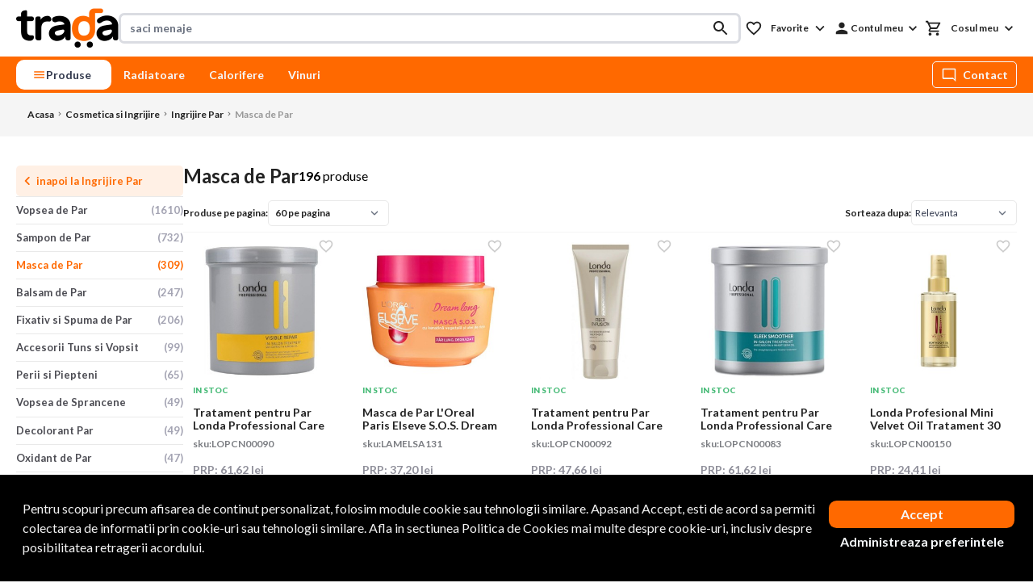

--- FILE ---
content_type: text/css; charset=UTF-8
request_url: https://www.trada.ro/ui.css?v=74-1768561191
body_size: 68095
content:
.filament-action-primary{background:#ed8936!important;color:#fff!important}.filament-action-secondary{background:#6269C3!important;color:#111827!important}.filament-action-text-primary{color:#ed8936!important}.filament-action-text-secondary{color:#6269C3!important}.ui_component_layout_ehoni_main{font-family:Lato,sans-serif;display:flex;flex-direction:column;color:#222;background-color:#fff;min-height:100dvh}.ui_structure_section_dfmxe_main{position:relative;display:flex;justify-content:center;flex-direction:column;gap:10px;padding:10px 8px;background-color:#fff;width:100%}@media screen and (min-width:640px){.ui_structure_section_dfmxe_main{background-color:#f5f5f5}}@media screen and (min-width:1200px){.ui_structure_section_dfmxe_main{flex-direction:row;padding:10px 0;background-color:#fff}}.ui_structure_column_z5gpk_main{display:flex;justify-content:space-between;align-items:center;gap:5px;padding:0;width:100%;max-width:1346px}@media screen and (min-width:640px){.ui_structure_column_z5gpk_main{gap:16px}}@media screen and (min-width:1200px){.ui_structure_column_z5gpk_main{gap:30px;padding:0 20px}}.ui_widget_burger_81jux_body{position:fixed;top:0;right:0;bottom:0;left:0;z-index:100;overflow-y:scroll;background-color:#fff}.ui_widget_burger_81jux_main{display:block}@media screen and (min-width:1200px){.ui_widget_burger_81jux_main{display:none}}.ui_widget_burger_81jux_header{cursor:pointer;display:flex;align-self:center;padding:5px 0;color:#ff6900}@media screen and (min-width:640px){.ui_widget_burger_81jux_header{display:inline-block}}.ui_widget_burger_81jux_wrapper{padding-left:15px;padding-right:15px}.ui_widget_burger_81jux_close-icon{width:22px;height:22px}.ui_widget_burger_81jux_header-icon{width:30px}.ui_widget_burger_81jux_header-title{justify-content:center;font-size:20px;width:100%}.ui_widget_burger_81jux_close-icon-wrapper{display:inline-flex;gap:5px;z-index:100;padding:15px;color:#fff;background-color:#ff7311;width:100%}.ui_widget_burger_81jux_close-icon-wrapper::after{content:"Inchide meniu"}.ui_widget_burger_81jux_header-icon-wrapper{display:block}.ui_component_logo_56mmr_logo{height:50px}.ui_component_logo_56mmr_main{width:100%}@media screen and (min-width:1200px){.ui_component_logo_56mmr_main{width:unset}}.ui_structure_section_j2ltb_main{position:relative;display:none;justify-content:center;flex-direction:column;gap:10px;background-color:#ff6900;width:100%}@media screen and (min-width:1200px){.ui_structure_section_j2ltb_main{display:flex;flex-direction:row}}.ui_structure_column_h5j7b_main{display:flex;flex-direction:column;gap:10px;padding:0;width:100%;max-width:1346px}@media screen and (min-width:1200px){.ui_structure_column_h5j7b_main{padding:0 20px}}.ui_structure_section_qrw3r_main{position:relative;display:flex;flex-direction:column;gap:10px;width:100%}@media screen and (min-width:1200px){.ui_structure_section_qrw3r_main{flex-direction:row}}.ui_structure_column_ojtc2_main{display:flex;flex-direction:row;gap:5px;width:100%;max-width:100%}@media screen and (min-width:1200px){.ui_structure_column_ojtc2_main{max-width:80%}}.ui_widget_dropdown_bk1cp_main{position:relative;z-index:2}.ui_widget_dropdown_bk1cp_button{cursor:pointer;display:flex;justify-content:center;align-items:center;gap:10px;margin-top:4px;margin-bottom:4px;padding:8px 20px;background-color:#fff;border-radius:10px}.ui_widget_dropdown_bk1cp_overlay{position:absolute;top:100%;left:0%;z-index:1;background-color:#fff;width:100%}.ui_widget_dropdown_bk1cp_button-text{justify-content:center;font-size:14px;color:#32394d;font-weight:700;width:100%}.ui_widget_dropdown_bk1cp_button-icon-1st{color:#ff6900}.ui_widget_dropdown_bk1cp_button-icon-2nd{width:20px;height:20px}.ui_widget_dropdown_bk1cp_button-icon-1st-wrapper{width:22px}.ui_widget_dropdown_bk1cp_button-icon-2nd-wrapper{display:none}.ui_widget_container_aohop_main{position:relative;display:flex;flex-direction:column;overflow-y:auto;min-width:300px;height:100%}.ui_widget_menu_p36js_li-0{transition:all linear 150ms}.ui_widget_menu_p36js_main{border-style:solid;z-index:2;overflow-x:hidden;font-size:14px;color:#333;border-color:#f5f5f5;border-width:0;height:100%}@media screen and (min-width:1200px){.ui_widget_menu_p36js_main{border-width:0 0 1px 1px}}.ui_widget_menu_p36js_item-0{display:flex;align-items:center;flex:1;gap:5px;padding-top:5px;padding-bottom:5px;font-size:14px;color:#32394d;font-weight:700}.ui_widget_menu_p36js_children-0{position:fixed;z-index:5;overflow-y:auto;margin-left:-1px;background-color:#fff;border-color:#d4d4d4;border-width:1px}.ui_widget_menu_p36js_ul-block-0{background-color:#fff}.ui_widget_menu_p36js_item-name-0{transition:all linear 250ms}.ui_widget_menu_p36js_mobile-li-2{color:#a5a5a5}.ui_widget_menu_p36js_item-image-0{margin-right:10px;transition:all linear 250ms;width:25px}.ui_widget_menu_p36js_mobile-item-0{display:flex;justify-content:flex-start;align-items:center;padding-top:10px;padding-bottom:10px;border-color:#ddd;border-bottom-width:1px}@media screen and (min-width:640px){.ui_widget_menu_p36js_mobile-item-0{padding-top:5px;padding-bottom:5px}}@media screen and (min-width:1200px){.ui_widget_menu_p36js_mobile-item-0{justify-content:space-between}}.ui_widget_menu_p36js_mobile-item-1{display:flex;justify-content:space-between;align-items:center;padding-top:5px;padding-left:35px;padding-bottom:5px}.ui_widget_menu_p36js_mobile-item-2{display:flex;justify-content:space-between;align-items:center;padding-top:5px;padding-left:35px;padding-bottom:5px}.ui_widget_menu_p36js_item-wrapper-0{display:flex;align-items:center;padding-left:10px;padding-right:5px}.ui_widget_menu_p36js_megamenu-content{display:flex;align-content:flex-start;flex-direction:column;flex-wrap:wrap;gap:5px;grid-template-columns:repeat(3,minmax(0,1fr));z-index:2}@media screen and (min-width:640px){.ui_widget_menu_p36js_megamenu-content{grid-template-columns:repeat(5,minmax(0,1fr))}}@media screen and (min-width:1200px){.ui_widget_menu_p36js_megamenu-content{gap:20px;grid-template-columns:repeat(6,minmax(0,1fr));padding:16px}}.ui_widget_menu_p36js_mobile-item-icon-1{width:20px;height:20px}.ui_widget_menu_p36js_mobile-item-icon-2{width:20px;height:20px}.ui_widget_menu_p36js_mobile-item-name-0{font-size:14px;color:#32394d;font-weight:700}.ui_widget_menu_p36js_mobile-item-name-1{font-size:14px;color:#32394d}.ui_widget_menu_p36js_item-image-wrapper-0{display:inline-flex;width:25px}.ui_widget_menu_p36js_megamenu-item-icon-1{width:20px;height:20px}.ui_widget_menu_p36js_megamenu-item-icon-2{width:20px;height:20px}.ui_widget_menu_p36js_megamenu-item-name-1{font-size:14px;color:#32394d;font-weight:700}.ui_widget_menu_p36js_megamenu-item-name-1:hover{color:#ff6900;text-decoration:underline}.ui_widget_menu_p36js_megamenu-item-name-2{font-size:14px;color:#32394d}.ui_widget_menu_p36js_megamenu-item-name-2:hover{color:#ff6900;text-decoration:underline}.ui_widget_menu_p36js_item-interaction-icon-0{cursor:pointer;color:#718096;width:24px;height:24px}.ui_widget_menu_p36js_mobile-item-interaction-icon-0{margin-left:auto;width:20px;height:20px}.ui_widget_menu_p36js_mobile-item-interaction-icon-1{color:#ff6900;width:20px;height:20px}.ui_widget_menu_p36js_mobile-item-interaction-icon-2{color:#ff6900}.ui_widget_menu_nx2sm_item{align-items:center;gap:5px}.ui_widget_menu_nx2sm_li-0{font-size:16px;color:#086cf4}.ui_widget_menu_nx2sm_li-0:hover{color:#ff6900}.ui_widget_menu_nx2sm_main{align-items:center;color:#333}@media screen and (min-width:1200px){.ui_widget_menu_nx2sm_main{display:flex}}.ui_widget_menu_nx2sm_item-0{position:relative;display:flex;justify-content:center;align-items:center;gap:5px;padding:5px 15px;color:#f6f9fb}.ui_widget_menu_nx2sm_item-0:hover{color:#32394d;background-color:#fff;border-radius:7px}.ui_widget_menu_nx2sm_wrapper{display:block;width:100%}.ui_widget_menu_nx2sm_container{display:flex;align-items:center}.ui_widget_menu_nx2sm_children-0{position:absolute;top:0;left:0;z-index:40}.ui_widget_menu_nx2sm_ul-block-0{display:flex}.ui_widget_menu_nx2sm_item-name-0{order:1;font-size:14px;font-weight:700}.ui_widget_menu_nx2sm_mobile-li-0{display:block}.ui_widget_menu_nx2sm_mobile-ul-0{display:block;width:100%}.ui_widget_menu_nx2sm_item-image-0{position:absolute;top:5px;right:0}.ui_widget_menu_nx2sm_mobile-item-0{display:block;justify-content:space-between;padding-top:5px;padding-bottom:5px;font-size:14px;color:#32394d;font-weight:700;border-color:#f5f5f5;border-bottom-width:1px}@media screen and (min-width:1200px){.ui_widget_menu_nx2sm_mobile-item-0{display:flex}}.ui_widget_menu_nx2sm_item-wrapper-0{display:flex;justify-content:space-between;align-items:center}.ui_widget_menu_nx2sm_item-image-wrapper-0{display:inline-flex;order:2}.ui_widget_menu_nx2sm_item-interaction-icon-0{cursor:pointer;color:#718096;width:24px;height:24px}.ui_widget_menu_nx2sm_item-interaction-icon-1{width:24px;height:24px}.ui_structure_column_wxs8c_main{display:flex;justify-content:center;align-items:flex-end;flex-direction:column;gap:10px;width:100%;max-width:100%}@media screen and (min-width:1200px){.ui_structure_column_wxs8c_main{max-width:20%}}.ui_widget_text_uqvcm_icon{width:20px;height:20px}.ui_widget_text_uqvcm_main{font-size:14px;color:#f6f9fb;border-radius:5px}.ui_widget_text_uqvcm_main:hover{color:#000;background-color:#fff}.ui_widget_text_uqvcm_text{font-weight:700}.ui_widget_text_uqvcm_tooltip{position:absolute;top:100%;left:12.5%;z-index:10;margin:7px 0 0;padding:20px;font-size:14px;color:#fff;background-color:#4a5568;border-radius:6px;text-align:center}.ui_widget_text_uqvcm_container{border-style:solid;display:flex;align-items:center;padding:5px 10px;border-color:#f6f9fb;border-radius:5px;border-width:1px}.ui_widget_text_uqvcm_icon-wrapper{margin:0 7px 0 0}.ui_widget_container_bbmyi_main{display:flex;align-items:center;flex-direction:column;padding-left:8px;padding-right:8px;background-color:#f5f5f5}@media screen and (min-width:1200px){.ui_widget_container_bbmyi_main{padding-left:14px;padding-right:14px}}.ui_structure_section_21oxy_main{position:relative;display:flex;justify-content:center;flex-direction:column;gap:10px;padding-left:8px;padding-right:8px;background-color:#fff;width:100%}@media screen and (min-width:1200px){.ui_structure_section_21oxy_main{flex-direction:row;padding-left:0;padding-right:0}}.ui_structure_column_xfioe_main{display:flex;flex-direction:column;gap:10px;padding:20px 10px;width:100%;max-width:1346px}@media screen and (min-width:1200px){.ui_structure_column_xfioe_main{padding:20px}}.ui_widget_collapsable_xfils_body{display:flex;flex-direction:column;gap:5px}.ui_widget_collapsable_xfils_header{display:flex;align-items:center;font-size:18px;color:#232323}.ui_widget_collapsable_xfils_header-icon{width:20px;height:20px}.ui_widget_collapsable_xfils_header-title{justify-content:center;margin-bottom:8px;font-size:1.125rem;font-weight:700;width:100%}.ui_widget_collapsable_xfils_header-icon-wrapper{display:flex}.ui_widget_menu_zxqqx_header{padding:2px}.ui_widget_menu_zxqqx_item-0{display:flex;font-size:12px;line-height:15px;color:#59595e;font-weight:700}.ui_widget_menu_zxqqx_children-0{position:absolute;top:0;left:0;z-index:40;margin-left:100%}.ui_widget_menu_zxqqx_ul-block-0{display:flex;flex-direction:column;gap:10px}.ui_widget_menu_zxqqx_item-icon-0{width:20px;height:20px}.ui_widget_menu_zxqqx_mobile-item-0{display:flex}.ui_widget_menu_zxqqx_mobile-item-icon-0{width:20px;height:20px}.ui_widget_menu_zxqqx_item-icon-wrapper-0{width:24px}.ui_widget_menu_zxqqx_item-interaction-icon-0{cursor:pointer;font-size:16px;color:#718096;width:20px;height:20px}@media screen and (min-width:640px){.ui_widget_menu_zxqqx_item-interaction-icon-0{font-size:18px}}@media screen and (min-width:1200px){.ui_widget_menu_zxqqx_item-interaction-icon-0{font-size:20px}}.ui_widget_collapsable_gb3ld_body{display:flex;flex-direction:column;gap:10px}.ui_widget_collapsable_gb3ld_header{display:flex;align-items:center}.ui_widget_collapsable_gb3ld_header-icon{width:20px;height:20px}.ui_widget_collapsable_gb3ld_header-title{justify-content:center;margin-bottom:8px;font-size:18px;color:#232323;font-weight:700;width:100%}.ui_widget_collapsable_gb3ld_header-icon-wrapper{display:flex}.ui_widget_menu_eyqhx_main{position:relative}.ui_widget_menu_eyqhx_header{padding:2px}.ui_widget_menu_eyqhx_item-0{display:flex;font-size:12px;line-height:15px;color:#59595e;font-weight:700}.ui_widget_menu_eyqhx_children-0{position:absolute;top:0;left:0;z-index:40;margin-left:100%}.ui_widget_menu_eyqhx_ul-block-0{display:flex;flex-direction:column;gap:10px}.ui_widget_menu_eyqhx_item-icon-0{width:20px;height:20px}.ui_widget_menu_eyqhx_mobile-item-0{display:flex}.ui_widget_menu_eyqhx_mobile-item-icon-0{width:20px;height:20px}.ui_widget_menu_eyqhx_item-icon-wrapper-0{width:24px}.ui_widget_menu_eyqhx_item-interaction-icon-0{cursor:pointer;font-size:16px;color:#718096;width:20px;height:20px}@media screen and (min-width:640px){.ui_widget_menu_eyqhx_item-interaction-icon-0{font-size:18px}}@media screen and (min-width:1200px){.ui_widget_menu_eyqhx_item-interaction-icon-0{font-size:20px}}.ui_widget_collapsable_bxdeq_body{display:flex;flex-direction:column;gap:10px}.ui_widget_collapsable_bxdeq_main{justify-content:center;width:100%}.ui_widget_collapsable_bxdeq_header{display:flex;align-items:center}.ui_widget_collapsable_bxdeq_header-icon{width:20px;height:20px}.ui_widget_collapsable_bxdeq_header-title{justify-content:center;margin-bottom:8px;font-size:18px;color:#232323;font-weight:700;width:100%}.ui_widget_collapsable_bxdeq_header-icon-wrapper{display:flex}.ui_widget_text_rwqjv_icon{width:16px;height:16px}.ui_widget_text_rwqjv_main{display:flex;font-size:12px;line-height:15px;color:#59595e;font-weight:700}.ui_widget_text_rwqjv_tooltip{position:absolute;top:100%;left:12.5%;z-index:10;margin:7px 0 0;padding:20px;font-size:14px;color:#fff;background-color:#4a5568;border-radius:6px;text-align:center}.ui_widget_text_rwqjv_container{display:flex;align-items:center;gap:5px}.ui_structure_column_10a05_main{gap:10px;width:100%;max-width:100%}.ui_component_main_cx2l9_main{display:flex;justify-content:center;flex:1}.ui_page_home-page_acuq1_main{display:flex;align-items:center;flex-direction:column;gap:15px;width:100%}.ui_structure_section_x1abn_main{position:relative;display:flex;justify-content:center;flex-direction:column;gap:10px;padding-left:15px;padding-right:15px;background-color:#f5f5f5;width:100%}@media screen and (min-width:640px){.ui_structure_section_x1abn_main{justify-content:flex-start}}@media screen and (min-width:1200px){.ui_structure_section_x1abn_main{justify-content:center;flex-direction:row;padding:0}}.ui_structure_column_egvms_main{display:flex;flex-direction:column;gap:20px;margin-bottom:20px;width:100%;max-width:1346px}.ui_structure_section_jf3uc_main{position:relative;display:flex;flex-direction:column;padding:0;width:100%}@media screen and (min-width:1200px){.ui_structure_section_jf3uc_main{flex-direction:row;padding:0 20px}}.ui_structure_column_0g819_main{display:none;flex-direction:column;gap:10px;background-color:#fff;width:100%;max-width:25%}@media screen and (min-width:1200px){.ui_structure_column_0g819_main{display:flex}}.ui_structure_column_xuhcc_main{display:flex;flex-direction:column;gap:10px;width:100%;max-width:100%}@media screen and (min-width:1200px){.ui_structure_column_xuhcc_main{max-width:75%}}.ui_widget_container_juq6x_main{display:flex;flex-wrap:wrap;gap:20px}@media screen and (min-width:640px){.ui_widget_container_juq6x_main{flex-wrap:nowrap}}.ui_widget_image_ssvbg_image{border-radius:.6rem}@media screen and (min-width:640px){.ui_widget_image_ssvbg_image{border-radius:}}.ui_widget_image_xddrl_image{border-radius:.6rem}@media screen and (min-width:640px){.ui_widget_image_xddrl_image{border-radius:}}.ui_widget_image_t3fyg_image{margin:auto}.ui_structure_section_9ebzk_main{display:flex;justify-content:center;flex-direction:column;gap:10px;padding:20px 15px;background-color:#fff;width:100%}@media screen and (min-width:1200px){.ui_structure_section_9ebzk_main{flex-direction:row;padding:20px 0}}.ui_structure_column_4xu2m_main{display:flex;flex-direction:column;gap:10px;width:100%;max-width:100%}.ui_widget_container_xdwrs_main{display:flex;align-self:center;flex-direction:column;margin-bottom:20px;width:100%;max-width:100%;text-align:center}@media screen and (min-width:640px){.ui_widget_container_xdwrs_main{max-width:80%}}@media screen and (min-width:1200px){.ui_widget_container_xdwrs_main{align-self:start;margin-bottom:0;max-width:100%;text-align:initial}}.ui_widget_text_gncc4_icon{width:20px;height:20px}.ui_widget_text_gncc4_main{display:flex;margin-bottom:5px;font-size:25px;letter-spacing:.5px;color:#eff1f7;font-weight:700}.ui_widget_text_gncc4_tooltip{position:absolute;top:100%;left:12.5%;z-index:10;margin:7px 0 0;padding:20px;font-size:14px;color:#fff;background-color:#4a5568;border-radius:6px;text-align:center}.ui_widget_text_gncc4_container{width:100%}.ui_widget_text_gncc4_icon-wrapper{margin:0 5px 0 0}.ui_widget_text_7fqin_icon{width:20px;height:20px}.ui_widget_text_7fqin_main{display:flex;font-size:14px;color:#eff1f7}.ui_widget_text_7fqin_text{text-align:center}.ui_widget_text_7fqin_tooltip{position:absolute;top:100%;left:12.5%;z-index:10;margin:7px 0 0;padding:20px;font-size:14px;color:#fff;background-color:#4a5568;border-radius:6px;text-align:center}.ui_widget_text_7fqin_container{width:100%}.ui_widget_text_7fqin_icon-wrapper{margin:0 5px 0 0}.ui_widget_newsletter-form_xe2bp_list{display:flex;align-items:center;gap:5px;margin:10px 0 0;font-size:13px}@media screen and (min-width:640px){.ui_widget_newsletter-form_xe2bp_list{font-size:18px}}@media screen and (min-width:1200px){.ui_widget_newsletter-form_xe2bp_list{font-size:20px}}.ui_widget_newsletter-form_xe2bp_main{display:block;justify-content:center;width:100%;text-align:center}@media screen and (min-width:640px){.ui_widget_newsletter-form_xe2bp_main{display:flex}}@media screen and (min-width:1200px){.ui_widget_newsletter-form_xe2bp_main{display:block;justify-content:flex-start}}.ui_widget_newsletter-form_xe2bp_wrapper{display:flex;flex-direction:column}.ui_widget_newsletter-form_xe2bp_container{position:relative;display:flex;justify-content:flex-start;align-items:flex-start;flex-direction:column;flex-wrap:wrap;gap:2px;margin-top:5px;border-radius:16px}@media screen and (min-width:640px){.ui_widget_newsletter-form_xe2bp_container{flex-direction:row;flex-wrap:nowrap;gap:5px}}@media screen and (min-width:1200px){.ui_widget_newsletter-form_xe2bp_container{flex-wrap:wrap}}.ui_widget_newsletter-form_xe2bp_error-text{font-size:12px;color:#721c23}@media screen and (min-width:640px){.ui_widget_newsletter-form_xe2bp_error-text{font-size:14px}}@media screen and (min-width:1200px){.ui_widget_newsletter-form_xe2bp_error-text{font-size:16px}}.ui_widget_newsletter-form_xe2bp_wrapper-list{margin:10px 5px 5px}.ui_widget_newsletter-form_xe2bp_error-wrapper{margin:5px 0 0;padding:5px;background-color:#f8d7d9;border-radius:5px}.ui_widget_newsletter-form_xe2bp_wrapper-email{width:100%;max-width:100%}@media screen and (min-width:640px){.ui_widget_newsletter-form_xe2bp_wrapper-email{width:70%;max-width:80%}}.ui_widget_newsletter-form_xe2bp_wrapper-success{margin:10px 0 0;padding:5px;background-color:#d4edd9;border-radius:5px}.ui_widget_newsletter-form_xe2bp_input-text-field{border-style:solid;padding:5px 50px 5px 10px;color:#fff;background-color:#fff0;border-color:#929297;border-radius:5px;border-width:2px;height:40px}@media screen and (min-width:640px){.ui_widget_newsletter-form_xe2bp_input-text-field{height:42px}}.ui_widget_newsletter-form_xe2bp_list-input-field{font-size:12px;color:#fff;width:12px;height:12px}@media screen and (min-width:640px){.ui_widget_newsletter-form_xe2bp_list-input-field{font-size:18px}}@media screen and (min-width:1200px){.ui_widget_newsletter-form_xe2bp_list-input-field{font-size:20px;width:14px;height:14px}}.ui_widget_newsletter-form_xe2bp_list-input-label{display:flex;flex-direction:column;font-size:14px}@media screen and (min-width:1200px){.ui_widget_newsletter-form_xe2bp_list-input-label{font-size:16px}}.ui_widget_newsletter-form_xe2bp_subscribe-button{display:block;align-items:center;flex-direction:row;gap:5px;padding:10px 5px;color:#fff;white-space:nowrap;background-color:#086cf4;border-radius:5px;width:100%}.ui_widget_newsletter-form_xe2bp_wrapper-subscribe{display:block;width:100%}@media screen and (min-width:1200px){.ui_widget_newsletter-form_xe2bp_wrapper-subscribe{width:20%}}.ui_widget_newsletter-form_xe2bp_subscribe-button-icon{width:22px}.ui_widget_newsletter-form_xe2bp_subscribe-button-text{display:block;font-size:14px;font-weight:700}.ui_widget_newsletter-form_xe2bp_subscribe-button-icon-wrapper{display:none}.ui_page_product-page_yrz4y_main{display:flex;justify-content:center;width:100%}.ui_component_product_jntyk_main{display:flex;justify-content:center;align-items:center;flex-direction:column;margin:0;width:100%}@media screen and (min-width:640px){.ui_component_product_jntyk_main{margin:0 auto}}.ui_structure_section_781nk_main{position:relative;display:flex;justify-content:center;align-items:center;flex-direction:column;gap:10px;margin:20px 0 0;padding-left:0;padding-right:0;width:100%;max-width:1346px}@media screen and (min-width:640px){.ui_structure_section_781nk_main{gap:20px}}@media screen and (min-width:1200px){.ui_structure_section_781nk_main{flex-direction:row;gap:30px;padding-left:20px;padding-right:20px}}.ui_structure_column_4zbv2_main{display:flex;flex-direction:column;gap:10px;border-color:#d4d4d4;width:100%;max-width:100%}@media screen and (min-width:1200px){.ui_structure_column_4zbv2_main{max-width:40%}}.ui_component_image-gallery_5ifxg_icon{cursor:pointer;position:absolute;color:#fff;width:50px;height:50px}.ui_component_image-gallery_5ifxg_link{display:block}.ui_component_image-gallery_5ifxg_main{position:relative;display:flex;justify-content:center}.ui_component_image-gallery_5ifxg_image{cursor:pointer}.ui_component_image-gallery_5ifxg_wrapper{display:flex;justify-content:center;align-items:center}.ui_component_image-gallery_5ifxg_container{position:relative;padding:5px;width:60%}@media screen and (min-width:640px){.ui_component_image-gallery_5ifxg_container{width:100%}}.ui_component_thumbnail-gallery_83bux_icon{position:absolute;color:#fff;width:20px;height:20px}.ui_component_thumbnail-gallery_83bux_link{position:relative}.ui_component_thumbnail-gallery_83bux_image{cursor:pointer}.ui_component_thumbnail-gallery_83bux_container{position:relative;width:100%}.ui_component_thumbnail-gallery_83bux_swiper-slide{position:relative;display:flex;justify-content:center;align-items:center}.ui_component_thumbnail-gallery_83bux_swiper-wrapper{align-items:center}.ui_component_thumbnail-gallery_83bux_nav-button-next{cursor:pointer;display:flex;justify-content:center;align-items:center;padding:8px;color:#000;background-color:#fff;border-radius:100%;box-shadow:1px 1px 1px rgb(0 0 0 / .2);width:40px;height:40px}.ui_component_thumbnail-gallery_83bux_nav-button-prev{cursor:pointer;display:flex;justify-content:center;align-items:center;padding:8px;color:#000;background-color:#fff;border-radius:100%;box-shadow:1px 1px 1px rgb(0 0 0 / .2);width:40px;height:40px}.ui_component_thumbnail-gallery_83bux_nav-button-next-wrapper{position:absolute;top:0;right:0;bottom:0;display:flex;align-items:center;z-index:10;margin-right:10px}@media screen and (min-width:1200px){.ui_component_thumbnail-gallery_83bux_nav-button-next-wrapper{margin-right:-20px}}.ui_component_thumbnail-gallery_83bux_nav-button-prev-wrapper{position:absolute;top:0;bottom:0;left:0;display:flex;align-items:center;z-index:10;margin-left:10px}@media screen and (min-width:1200px){.ui_component_thumbnail-gallery_83bux_nav-button-prev-wrapper{margin-left:-20px}}.ui_structure_column_bst5k_main{display:flex;flex-direction:column;gap:15px;width:100%;max-width:100%}@media screen and (min-width:1200px){.ui_structure_column_bst5k_main{max-width:60%}}.ui_component_field_mwkxn_icon{color:#086cf4;width:15px}.ui_component_field_mwkxn_field{font-size:12px;color:#086cf4;font-weight:700}.ui_component_field_mwkxn_tooltip{position:absolute;top:100%;left:12.5%;z-index:10;margin:7px 0 0;padding:20px;font-size:14px;color:#fff;background-color:#4a5568;border-radius:6px;text-align:center}.ui_component_field_mwkxn_container{display:flex;align-items:center;flex-direction:row-reverse}.ui_component_field_mwkxn_icon-wrapper{display:block}.ui_component_field_irvg3_main{font-size:24px;color:#2d2d30;font-weight:700}.ui_component_field_irvg3_tooltip{position:absolute;top:100%;left:12.5%;z-index:10;margin:7px 0 0;padding:20px;font-size:14px;color:#fff;background-color:#4a5568;border-radius:6px;text-align:center}.ui_component_field_f012o_main{margin-top:0;font-size:10px;color:#a0a0a0}@media screen and (min-width:1200px){.ui_component_field_f012o_main{margin-top:-67px}}.ui_component_field_f012o_tooltip{position:absolute;top:100%;left:12.5%;z-index:10;margin:7px 0 0;padding:20px;font-size:14px;color:#fff;background-color:#4a5568;border-radius:6px;text-align:center}.ui_component_availability_slojo_icon{display:none;font-size:.75rem;width:16px}.ui_component_availability_slojo_main{order:2;font-size:.875rem}@media screen and (min-width:1200px){.ui_component_availability_slojo_main{order:0}}.ui_component_availability_slojo_text{border-radius:5px}.ui_component_availability_slojo_wrapper{display:flex;align-items:center}.ui_component_availability_slojo_text-availability{display:block;padding:0 15px 3px;font-size:14px;color:#fff;font-weight:300}.ui_component_availability_slojo_text-stock-quantity{color:#fff}.ui_component_add-to-favorites-button_uypk5_main{border-style:solid;display:flex;justify-content:center;align-items:center;border-color:#086cf4;border-radius:5px;border-width:2px}.ui_component_add-to-favorites-button_uypk5_button{display:flex;justify-content:center;align-items:center;gap:5px;color:#086cf4;width:50px;height:50px}.ui_component_add-to-favorites-button_uypk5_button-icon{width:38px}.ui_component_add-to-favorites-button_uypk5_button-text{display:none;font-size:13px}.ui_component_price_w4cxs_main{position:relative;padding-right:25px;width:50%}@media screen and (min-width:640px){.ui_component_price_w4cxs_main{width:auto}}.ui_component_price_w4cxs_container{display:block}.ui_component_price_w4cxs_base-price::before{content:"PRP: "}.ui_component_price_w4cxs_base-price{display:block;font-size:13px;color:#8f8f9a;font-weight:700;width:100%}@media screen and (min-width:640px){.ui_component_price_w4cxs_base-price{font-size:18px}}.ui_component_price_w4cxs_sale-price{font-size:18px;color:#ff6900;font-weight:700}@media screen and (min-width:640px){.ui_component_price_w4cxs_sale-price{font-size:24px}}.ui_component_price_w4cxs_discount-amount::before{position:absolute;top:0;right:auto;bottom:0;left:62px;color:#fff;content:"-";background-color:#fff;width:5px;height:100%}.ui_component_price_w4cxs_discount-amount{position:relative;display:flex;justify-content:flex-end;flex-direction:row-reverse;font-size:14px;color:#ff6900;width:100%}.ui_component_price_w4cxs_discount-amount::after{content:"Diferenta:"}.ui_component_price_w4cxs_discount-percent{position:absolute;top:14px;right:0;bottom:auto;display:inline-block;margin-top:10px;margin-left:10px;padding-left:3px;padding-right:3px;font-size:12px;color:#fff;font-weight:500;background-color:#ff6900;border-radius:5px}@media screen and (min-width:640px){.ui_component_price_w4cxs_discount-percent{top:auto}}.ui_widget_text_auzi1_icon{width:20px;height:20px}.ui_widget_text_auzi1_main{display:flex;font-size:16px;color:#434550}.ui_widget_text_auzi1_tooltip{position:absolute;top:100%;left:12.5%;z-index:10;margin:7px 0 0;padding:20px;font-size:14px;color:#fff;background-color:#4a5568;border-radius:6px;text-align:center}.ui_widget_text_auzi1_icon-wrapper{margin:0 5px 0 0}.ui_component_quantity-input_w9jp5_main{display:flex}.ui_component_quantity-input_w9jp5_input{border-style:none;order:1;padding:4px;font-size:12px;color:#22222c;font-weight:700;width:48px;text-align:center}.ui_component_quantity-input_w9jp5_input:focus{outline-style:none}.ui_component_quantity-input_w9jp5_container{border-style:solid;display:flex;align-items:center;overflow-x:hidden;overflow-y:hidden;padding:5px;font-size:14px;background-color:#fff;border-color:#f3f3f3;border-width:2px;width:110px}.ui_component_quantity-input_w9jp5_add-button{display:flex;justify-content:center;align-items:center;order:2;border-radius:50%;width:20px;height:20px}.ui_component_quantity-input_w9jp5_add-button:hover{color:#ff6900}.ui_component_quantity-input_w9jp5_add-button:focus{outline-style:none}.ui_component_quantity-input_w9jp5_add-button-icon{font-size:16px;width:14px;height:20px}.ui_component_quantity-input_w9jp5_subtract-button{display:flex;justify-content:center;align-items:center;order:0;margin-right:5px;border-radius:50%;width:20px;height:20px}.ui_component_quantity-input_w9jp5_subtract-button:hover{color:#ff6900}.ui_component_quantity-input_w9jp5_subtract-button:focus{outline-style:none}.ui_component_quantity-input_w9jp5_subtract-button-icon{font-size:16px;width:14px;height:20px}.ui_component_add-to-cart-button_tdcwg_main{width:100%}.ui_component_add-to-cart-button_tdcwg_button{position:relative;display:flex;justify-content:center;align-items:center;gap:5px;padding:6px 4px;border-radius:5px;width:100%;min-width:216px;height:53px}.ui_component_add-to-cart-button_tdcwg_button:focus{outline-style:none}.ui_component_add-to-cart-button_tdcwg_tooltip{position:absolute;right:0;bottom:65px;padding:5px;font-size:.75rem;color:#222;background-color:#fff;border-color:#d4d4d4;border-radius:;border-width:1px}.ui_component_add-to-cart-button_tdcwg_container{height:100%}.ui_component_add-to-cart-button_tdcwg_button-icon{font-size:18px;width:28px}.ui_component_add-to-cart-button_tdcwg_button-text{padding:4px;font-size:17px;font-weight:700}.ui_component_add-to-cart-button_tdcwg_button-badge{display:none}.ui_component_add-to-cart-button_tdcwg_button-active{color:#fff;background-color:#086cf4}.ui_component_add-to-cart-button_tdcwg_button-active:hover{background-color:#0656c3}.ui_component_add-to-cart-button_tdcwg_button-inactive{color:#fff;background-color:#a0aec0}.ui_component_add-to-cart-button_tdcwg_tooltip-product{display:flex;justify-content:space-between}.ui_component_add-to-cart-button_tdcwg_tooltip-summary{display:flex;justify-content:space-between}.ui_component_add-to-cart-button_tdcwg_button-icon-wrapper{display:flex}.ui_component_product-viewers-count_3e6j2_icon{color:#ff6900;width:25px}.ui_component_product-viewers-count_3e6j2_main{display:none;font-size:14px;color:#22222c}@media screen and (min-width:640px){.ui_component_product-viewers-count_3e6j2_main{display:block}}.ui_component_product-viewers-count_3e6j2_text{font-size:14px}.ui_component_product-viewers-count_3e6j2_container{display:flex;align-items:flex-start;gap:5px;padding-bottom:15px}.ui_widget_tabs_9rtvx_body{margin-top:13px}.ui_widget_tabs_9rtvx_item{padding-left:5px;padding-bottom:0;padding-right:5px;font-size:1.125rem;font-weight:400}@media screen and (min-width:640px){.ui_widget_tabs_9rtvx_item{padding-left:20px;padding-bottom:14px;padding-right:20px}}.ui_widget_tabs_9rtvx_main{margin-bottom:15px;padding-top:14px}.ui_widget_tabs_9rtvx_button:focus{outline-style:none}.ui_widget_tabs_9rtvx_header{display:flex;justify-content:center;flex-direction:row;flex-wrap:wrap;margin-bottom:-1px}@media screen and (min-width:640px){.ui_widget_tabs_9rtvx_header{flex-wrap:nowrap}}.ui_widget_tabs_9rtvx_wrapper{border-color:#d4d4d4;border-radius:;border-width:1px}.ui_widget_tabs_9rtvx_item-active{margin-bottom:-1px;color:#086cf4;border-color:#ff6900;border-bottom-width:2px}.ui_widget_tab_atxke_main{padding:15px}@media screen and (min-width:640px){.ui_widget_tab_atxke_main{padding:15px 20px}}@media screen and (min-width:1200px){.ui_widget_tab_atxke_main{padding:40px 60px}}.ui_component_field_6za58_main{overflow-y:hidden;font-size:12px;color:#3d3e56;max-height:200px}@media screen and (min-width:640px){.ui_component_field_6za58_main{font-size:16px;max-height:100%}}.ui_component_field_6za58_tooltip{position:absolute;top:100%;left:12.5%;z-index:10;margin:7px 0 0;padding:20px;font-size:14px;color:#fff;background-color:#4a5568;border-radius:6px;text-align:center}.ui_widget_tab_mgdgk_main{padding:15px}@media screen and (min-width:640px){.ui_widget_tab_mgdgk_main{padding:15px 20px}}@media screen and (min-width:1200px){.ui_widget_tab_mgdgk_main{padding:40px 60px}}.ui_widget_text_pdb16_icon{width:20px;height:20px}.ui_widget_text_pdb16_main{display:flex;margin-bottom:16px;font-size:1rem;font-weight:700}.ui_widget_text_pdb16_tooltip{position:absolute;top:100%;left:12.5%;z-index:10;margin:7px 0 0;padding:20px;font-size:14px;color:#fff;background-color:#4a5568;border-radius:6px;text-align:center}.ui_widget_text_pdb16_icon-wrapper{margin:0 5px 0 0}.ui_component_features_4lcmd_main{font-size:15px;color:#000;font-weight:700}.ui_component_features_4lcmd_attribute:first-child{border-width:0}.ui_component_features_4lcmd_attribute{display:flex;border-color:#d4d4d4;border-top-width:1px}.ui_component_features_4lcmd_container{display:flex;flex-direction:column}.ui_component_features_4lcmd_attribute-name{padding-top:8px;padding-bottom:8px;padding-right:16px;font-weight:700;width:170px}@media screen and (min-width:640px){.ui_component_features_4lcmd_attribute-name{width:225px}}.ui_component_features_4lcmd_attribute-values{display:flex;flex-direction:column;gap:5px;padding:8px 16px;opacity:.8}@media screen and (min-width:1200px){.ui_component_features_4lcmd_attribute-values{opacity:1}}.ui_widget_tab_ktxjd_main{padding:15px}@media screen and (min-width:640px){.ui_widget_tab_ktxjd_main{padding:15px 20px}}@media screen and (min-width:1200px){.ui_widget_tab_ktxjd_main{padding:40px 60px}}.ui_component_model-attachments-list_yjuwo_main{display:flex;flex-direction:column;gap:10px}.ui_component_field_fxqhx_icon{width:25px;height:25px}.ui_component_field_fxqhx_tooltip{position:absolute;top:100%;left:12.5%;z-index:10;margin:7px 0 0;padding:20px;font-size:14px;color:#fff;background-color:#4a5568;border-radius:6px;text-align:center}.ui_component_field_fxqhx_container{display:flex;align-items:center;gap:10px}.ui_widget_tab_iuxsh_main{padding:15px}@media screen and (min-width:640px){.ui_widget_tab_iuxsh_main{padding:15px 20px}}@media screen and (min-width:1200px){.ui_widget_tab_iuxsh_main{padding:40px 60px}}.ui_widget_container_5q3po_main{display:flex;flex-direction:column;gap:10px}.ui_widget_text_esoax_icon{width:20px;height:20px}.ui_widget_text_esoax_main{display:flex;color:#086cf4;font-weight:700}.ui_widget_text_esoax_tooltip{position:absolute;top:100%;left:12.5%;z-index:10;margin:7px 0 0;padding:20px;font-size:14px;color:#fff;background-color:#4a5568;border-radius:6px;text-align:center}.ui_widget_text_esoax_container{padding-bottom:5px;border-color:#ff6900;border-bottom-width:2px}.ui_widget_text_esoax_icon-wrapper{margin:0 5px 0 0}.ui_component_reviews_ul4rr_main{display:flex;flex-direction:column;gap:10px}.ui_component_review_lk0gm_main:last-child{border-bottom-width:0}.ui_component_review_lk0gm_main{padding-bottom:10px;border-color:#ccc;border-bottom-width:1px}.ui_component_field_5oqu8_icon{width:25px;height:25px}.ui_component_field_5oqu8_tooltip{position:absolute;top:100%;left:12.5%;z-index:10;margin:7px 0 0;padding:20px;font-size:14px;color:#fff;background-color:#4a5568;border-radius:6px;text-align:center}.ui_component_field_5oqu8_container{display:flex;align-items:center;gap:5px}.ui_widget_container_l2t8d_main{display:flex;gap:10px}.ui_component_rating_8dqur_symbols{display:flex}.ui_component_rating_8dqur_container{display:flex;align-items:center;gap:5px}.ui_component_rating_8dqur_symbol-icon{width:18px}.ui_component_rating_8dqur_symbol-icon-wrapper{color:#f1c232}.ui_component_votes_amb4c_wrapper{display:flex;align-items:center;gap:5px}.ui_component_votes_amb4c_vote-icon{width:18px}.ui_component_votes_amb4c_wrapper-voted{color:#3d85c6}.ui_component_field_9lpqm_icon{width:25px;height:25px}.ui_component_field_9lpqm_tooltip{position:absolute;top:100%;left:12.5%;z-index:10;margin:7px 0 0;padding:20px;font-size:14px;color:#fff;background-color:#4a5568;border-radius:6px;text-align:center}.ui_component_field_9lpqm_container{display:flex;align-items:center;gap:5px}.ui_widget_text_dgitc_icon{width:20px;height:20px}.ui_widget_text_dgitc_main{display:flex;border-color:#d4d4d4;border-width:1px}.ui_widget_text_dgitc_tooltip{position:absolute;top:100%;left:12.5%;z-index:10;margin:7px 0 0;padding:20px;font-size:14px;color:#fff;background-color:#4a5568;border-radius:6px;text-align:center}.ui_widget_text_dgitc_container{display:flex;align-items:center;gap:5px;padding:10px}.ui_widget_text_dgitc_icon-wrapper{margin:0 5px 0 0}.ui_page_cart-page_6egjp_main{display:flex;justify-content:center;padding:0 0 15px;background-color:#f5f5f5;width:100%}@media screen and (min-width:1200px){.ui_page_cart-page_6egjp_main{padding:0 8px 15px}}.ui_component_cart-wrapper_2eroh_main{padding:0;background-color:#f5f5f5;width:100%;max-width:1346px}@media screen and (min-width:640px){.ui_component_cart-wrapper_2eroh_main{padding:0 8px}}@media screen and (min-width:1200px){.ui_component_cart-wrapper_2eroh_main{padding:0 20px}}.ui_widget_container_mzcui_main{overflow-x:auto;width:100%}.ui_structure_section_zov9s_main{position:relative;display:flex;flex-direction:column;gap:0;width:100%}@media screen and (min-width:640px){.ui_structure_section_zov9s_main{gap:15px}}@media screen and (min-width:1200px){.ui_structure_section_zov9s_main{flex-direction:row}}.ui_structure_column_cs7rf_main{display:flex;flex-direction:column;width:100%;max-width:100%}@media screen and (min-width:1200px){.ui_structure_column_cs7rf_main{max-width:75%}}.ui_component_cart-product-wrapper_1fsf5_main{display:flex;flex-direction:column;gap:0;border-color:#d4d4d4;border-top-width:1px}@media screen and (min-width:640px){.ui_component_cart-product-wrapper_1fsf5_main{gap:10px}}.ui_widget_container_ptksh_main{display:flex;align-items:flex-start;flex-wrap:wrap;gap:8px;padding:16px 0}@media screen and (min-width:640px){.ui_widget_container_ptksh_main{flex-wrap:nowrap;gap:10px}}@media screen and (min-width:1200px){.ui_widget_container_ptksh_main{align-items:center}}.ui_component_product_nkfrw_main{width:25%}@media screen and (min-width:640px){.ui_component_product_nkfrw_main{width:15%}}.ui_component_component-image_66nfp_image{display:block;margin:0 auto;width:110px}.ui_component_component-image_66nfp_container{position:relative;display:inline-block}.ui_component_component-image_66nfp_second-image{position:absolute;top:0;right:0;bottom:0;left:0;display:none}.ui_component_product_ttgch_main{display:flex;flex-direction:column;width:100%;height:100%}@media screen and (min-width:640px){.ui_component_product_ttgch_main{width:40%}}.ui_component_field_zfid4_main{margin-bottom:.5rem;font-size:14px;line-height:16px;color:#000;font-weight:700;width:90%}@media screen and (min-width:640px){.ui_component_field_zfid4_main{width:100%}}.ui_component_field_zfid4_tooltip{position:absolute;top:100%;left:12.5%;z-index:10;margin:7px 0 0;padding:20px;font-size:14px;color:#fff;background-color:#4a5568;border-radius:6px;text-align:center}.ui_component_field_zfid4_container:hover{color:unset}.ui_component_price_7muif_main{order:1}.ui_component_price_7muif_container{display:flex;flex-direction:column}.ui_component_price_7muif_base-price{font-size:.875rem;color:#a3a3a3;text-decoration:line-through}.ui_component_price_7muif_sale-price{font-size:12px;color:#22222c}.ui_component_quantity-input_gwzvc_main{display:flex;justify-content:center;order:1;height:22px}@media screen and (min-width:640px){.ui_component_quantity-input_gwzvc_main{justify-content:flex-start}}.ui_component_quantity-input_gwzvc_input{border-style:none;padding:4px;font-size:12px;color:#22222c;width:35px;text-align:center}.ui_component_quantity-input_gwzvc_input:focus{outline-style:none}.ui_component_quantity-input_gwzvc_container{border-style:solid;display:flex;font-size:14px;background-color:#fff;border-color:#f3f3f3;border-radius:.3rem;border-width:1px}.ui_component_quantity-input_gwzvc_add-button{display:flex;justify-content:center;align-items:center;border-radius:0 4px 4px 0;min-width:25px}.ui_component_quantity-input_gwzvc_add-button:focus{outline-style:none}.ui_component_quantity-input_gwzvc_add-button-icon{color:#acacac;width:16px;height:16px}.ui_component_quantity-input_gwzvc_subtract-button{display:flex;justify-content:center;align-items:center;border-radius:4px 0 0 4px;min-width:25px}.ui_component_quantity-input_gwzvc_subtract-button:focus{outline-style:none}.ui_component_quantity-input_gwzvc_subtract-button-icon{color:#acacac;width:16px;height:16px}.ui_component_field_jqtsf_main{display:flex;justify-content:flex-end;order:1;font-size:16px;color:#22222c;font-weight:700;white-space:nowrap}@media screen and (min-width:640px){.ui_component_field_jqtsf_main{justify-content:flex-start}}.ui_component_field_jqtsf_tooltip{position:absolute;top:100%;left:12.5%;z-index:10;margin:7px 0 0;padding:20px;font-size:14px;color:#fff;background-color:#4a5568;border-radius:6px;text-align:center}.ui_component_errors_ejb5f_icon{width:22px}.ui_component_errors_ejb5f_main{font-size:12px}.ui_component_errors_ejb5f_errors{padding-bottom:5px}.ui_component_errors_ejb5f_container{display:flex;justify-content:center;align-items:center;gap:10px;color:#f2720d}@media screen and (min-width:640px){.ui_component_errors_ejb5f_container{justify-content:flex-start}}.ui_component_errors_ejb5f_icon-wrapper{padding-bottom:5px}.ui_component_errors_ejb5f_error-message{display:block}@media screen and (min-width:1200px){.ui_component_errors_ejb5f_error-message{white-space:nowrap}}.ui_structure_column_sitvk_main{display:flex;flex-direction:column;gap:10px;border-color:#d4d4d4;width:100%;max-width:100%}@media screen and (min-width:1200px){.ui_structure_column_sitvk_main{max-width:25%}}.ui_structure_section_iluag_main{position:relative;display:flex;flex-direction:column;gap:10px;padding:10px 16px 25px;background-color:#fff;width:100%}@media screen and (min-width:1200px){.ui_structure_section_iluag_main{flex-direction:row}}.ui_structure_column_r22bh_main{display:flex;flex-direction:column;gap:10px;width:100%;max-width:100%}.ui_structure_section_agxlj_main{position:relative;display:flex;flex-direction:column;gap:10px;width:100%}@media screen and (min-width:1200px){.ui_structure_section_agxlj_main{flex-direction:row}}.ui_structure_column_kjsky_main{display:flex;flex-direction:column;padding-top:5px;padding-bottom:5px;font-size:14px;color:#32394d;font-weight:700;width:100%;max-width:100%}.ui_component_field_jzhe0_main{line-height:16px}.ui_component_field_jzhe0_tooltip{position:absolute;top:100%;left:12.5%;z-index:10;margin:7px 0 0;padding:20px;font-size:14px;color:#fff;background-color:#4a5568;border-radius:6px;text-align:center}.ui_component_field_jzhe0_container{display:flex;justify-content:space-between}.ui_component_field_xzz6e_main{line-height:16px}.ui_component_field_xzz6e_tooltip{position:absolute;top:100%;left:12.5%;z-index:10;margin:7px 0 0;padding:20px;font-size:14px;color:#fff;background-color:#4a5568;border-radius:6px;text-align:center}.ui_component_field_xzz6e_container{display:flex;justify-content:space-between}.ui_component_field_zku9f_field{font-size:24px;color:#086cf4}.ui_component_field_zku9f_label{display:block;font-size:14px;color:#32394d}.ui_component_field_zku9f_tooltip{position:absolute;top:100%;left:12.5%;z-index:10;margin:7px 0 0;padding:20px;font-size:14px;color:#fff;background-color:#4a5568;border-radius:6px;text-align:center}.ui_component_field_zku9f_container{border-style:solid;display:block;margin-top:15px;padding-top:20px;padding-bottom:25px;font-size:1rem;font-weight:700;border-color:rgb(0 0 0 / .25);border-top-width:1px}.ui_component_checkout-button_lv7cq_main{cursor:pointer;color:#fff}.ui_component_checkout-button_lv7cq_wrapper{display:flex;justify-content:center;align-items:center;padding:4px;height:42px}.ui_component_checkout-button_lv7cq_container{display:block;background-color:#086cf4;border-radius:5px}.ui_component_checkout-button_lv7cq_button-icon{width:35px}.ui_component_checkout-button_lv7cq_button-text{font-size:14px;font-weight:700}.ui_component_checkout-button_lv7cq_container-invalid{background-color:#cbd5e0}.ui_component_checkout-button_lv7cq_button-icon-wrapper{display:none}.ui_component_errors_udyiv_icon{width:22px}.ui_component_errors_udyiv_main{margin-left:8px;margin-bottom:10px;margin-right:8px;background-color:#fac5c5}@media screen and (min-width:640px){.ui_component_errors_udyiv_main{margin-left:0;margin-bottom:10px;margin-right:0}}.ui_component_errors_udyiv_container{gap:10px;font-size:.75rem;color:#000}.ui_component_errors_udyiv_error-generic{display:block;padding-top:15px;padding-left:15px;padding-right:15px;background-color:#fac5c5;width:100%}.ui_component_errors_udyiv_error-message{display:block}.ui_component_errors_udyiv_error-messages{padding-left:15px;padding-bottom:15px;padding-right:15px}.ui_structure_section_ypgk0_main{position:relative;display:flex;flex-direction:column;gap:10px;margin:20px 0;width:100%}@media screen and (min-width:640px){.ui_structure_section_ypgk0_main{flex-direction:row}}.ui_structure_column_xzbbz_main{display:flex;flex-direction:column;gap:15px;width:100%;max-width:100%}.ui_widget_text_mmqyj_icon{width:20px;height:20px}.ui_widget_text_mmqyj_main{display:flex;justify-content:center}.ui_widget_text_mmqyj_text{font-size:1.125rem;font-weight:700}@media screen and (min-width:640px){.ui_widget_text_mmqyj_text{font-size:18px}}@media screen and (min-width:1200px){.ui_widget_text_mmqyj_text{font-size:20px}}.ui_widget_text_mmqyj_tooltip{position:absolute;top:100%;left:12.5%;z-index:10;margin:7px 0 0;padding:20px;font-size:14px;color:#fff;background-color:#4a5568;border-radius:6px;text-align:center}.ui_widget_text_mmqyj_icon-wrapper{margin:0 5px 0 0}.ui_widget_text_ll8rx_icon{width:20px;height:20px}.ui_widget_text_ll8rx_main{display:flex;justify-content:center;text-align:center}@media screen and (min-width:1200px){.ui_widget_text_ll8rx_main{text-align:initial}}.ui_widget_text_ll8rx_tooltip{position:absolute;top:100%;left:12.5%;z-index:10;margin:7px 0 0;padding:20px;font-size:14px;color:#fff;background-color:#4a5568;border-radius:6px;text-align:center}.ui_widget_text_ll8rx_icon-wrapper{margin:0 5px 0 0}.ui_widget_container_cmao3_main{display:flex;justify-content:center}.ui_widget_text_ndzgw_icon{width:20px;height:20px}.ui_widget_text_ndzgw_main{display:flex;justify-content:center;background-color:#ff6900;border-radius:.6rem}.ui_widget_text_ndzgw_text{color:#fff}.ui_widget_text_ndzgw_tooltip{position:absolute;top:100%;left:12.5%;z-index:10;margin:7px 0 0;padding:20px;font-size:14px;color:#fff;background-color:#4a5568;border-radius:6px;text-align:center}.ui_widget_text_ndzgw_container{padding:5px 10px}.ui_widget_text_ndzgw_icon-wrapper{margin:0 5px 0 0}.ui_component_errors_xjamx_icon{width:22px}.ui_component_errors_xjamx_main{margin-bottom:10px;background-color:#fac5c5}.ui_component_errors_xjamx_container{gap:10px;font-size:.75rem;color:#000}.ui_component_errors_xjamx_error-generic{display:block;padding:15px;background-color:#fac5c5;width:100%}.ui_component_errors_xjamx_error-message{display:block}.ui_page_checkout-page_mcref_main{display:flex;align-items:center;flex-direction:column;padding:0 0 16px;background-color:#f1f1f5;width:100%}@media screen and (min-width:640px){.ui_page_checkout-page_mcref_main{padding:0 8px 16px}}@media screen and (min-width:1200px){.ui_page_checkout-page_mcref_main{padding:16px 8px}}.ui_widget_steps_c38nu_body{display:flex;flex-direction:column;gap:20px}.ui_widget_steps_c38nu_main{width:100%}@media screen and (min-width:1200px){.ui_widget_steps_c38nu_main{width:790px}}.ui_widget_step_axx1y_main{padding:20px 10px;background-color:#fff}@media screen and (min-width:640px){.ui_widget_step_axx1y_main{padding-left:20px;padding-right:20px}}@media screen and (min-width:1200px){.ui_widget_step_axx1y_main{padding-left:50px;padding-right:50px}}.ui_widget_step_axx1y_title{font-size:16px;color:#32394d;font-weight:700}.ui_widget_step_axx1y_header{display:flex;align-items:center;gap:10px}.ui_widget_step_axx1y_edit-button{display:none;align-items:center;gap:5px;margin-left:auto}.ui_widget_step_axx1y_header-icon{width:24px}.ui_widget_step_axx1y_step-number{display:none;font-size:1.25rem;line-height:40px;border-radius:3.125rem;width:40px;height:40px;text-align:center}.ui_widget_step_axx1y_edit-button-icon{width:16px}.ui_widget_step_axx1y_header-icon-valid{padding:5px;color:#fff;border-radius:100%}.ui_widget_step_axx1y_header-icon-wrapper{display:none}.ui_widget_tabs_kqe88_item{border-style:solid;display:block;padding:.5rem;font-size:14px;color:#7a7d80;font-weight:700;background-color:#f2f7fd;border-color:#f2f7fd;border-width:1px}@media screen and (min-width:640px){.ui_widget_tabs_kqe88_item{padding:.5rem 1rem}}.ui_widget_tabs_kqe88_main{margin-top:20px;margin-bottom:15px;padding-top:1rem;padding-bottom:1rem;background-color:#fff}.ui_widget_tabs_kqe88_button{display:block;width:100%}.ui_widget_tabs_kqe88_button:focus{outline-style:none}.ui_widget_tabs_kqe88_header{display:flex}.ui_widget_tabs_kqe88_item-active{color:#086cf4;border-color:#086cf4;border-width:1px}.ui_widget_text_csvsv_icon{color:#ff6900;width:20px;height:20px}.ui_widget_text_csvsv_main{display:flex;padding-top:2rem;font-size:12px;color:#32394d}.ui_widget_text_csvsv_tooltip{position:absolute;top:100%;left:12.5%;z-index:10;margin:7px 0 0;padding:20px;font-size:14px;color:#fff;background-color:#4a5568;border-radius:6px;text-align:center}.ui_widget_text_csvsv_container{display:flex;align-items:center}.ui_widget_text_csvsv_icon-wrapper{margin:0 5px 0 0}.ui_component_checkout-delivery-address_k0mwo_main{cursor:pointer;padding:8px 5px 8px 30px}.ui_component_checkout-delivery-address_k0mwo_container::before{border-style:solid;position:absolute;top:2px;left:-30px;content:"";border-color:#0075ff;border-radius:100%;border-width:1px;width:13px;height:13px}.ui_component_checkout-delivery-address_k0mwo_container{position:relative}.ui_component_checkout-delivery-address_k0mwo_container-selected::after{position:absolute;top:4px;left:-28px;content:"";background-color:#0075ff;border-radius:100%;width:9px;height:9px}.ui_widget_text_n09j3_icon{width:20px;height:20px}.ui_widget_text_n09j3_main::before{cursor:pointer}.ui_widget_text_n09j3_main{cursor:pointer;border-style:solid;display:flex;margin-left:auto;padding:0;font-size:12px;color:#086cf4;font-weight:700;border-color:#086cf4;border-radius:5px;border-width:0}@media screen and (min-width:640px){.ui_widget_text_n09j3_main{margin-left:0;padding:5px 15px;border-width:2px}}.ui_widget_text_n09j3_main::after{margin-left:auto}.ui_widget_text_n09j3_main:hover{color:#086cf4;background-color:#fff}@media screen and (min-width:640px){.ui_widget_text_n09j3_main:hover{color:#f6f9fc;background-color:#086cf4}}.ui_widget_text_n09j3_tooltip{position:absolute;top:100%;left:12.5%;z-index:10;margin:7px 0 0;padding:20px;font-size:14px;color:#fff;background-color:#4a5568;border-radius:6px;text-align:center}.ui_component_field_yp8fv_tooltip{position:absolute;top:100%;left:12.5%;z-index:10;margin:7px 0 0;padding:20px;font-size:14px;color:#fff;background-color:#4a5568;border-radius:6px;text-align:center}.ui_widget_container_6vrq1_main{margin-top:10px}.ui_widget_text_2nhdi_icon{width:15px;height:15px}.ui_widget_text_2nhdi_main{cursor:pointer;display:inline-block;padding:5px 10px 5px 20px;font-size:14px;color:#086cf4;font-weight:700}.ui_widget_text_2nhdi_text{font-size:12px}.ui_widget_text_2nhdi_tooltip{position:absolute;top:100%;left:12.5%;z-index:10;margin:7px 0 0;padding:20px;font-size:14px;color:#fff;background-color:#4a5568;border-radius:6px;text-align:center}.ui_widget_text_2nhdi_container{border-style:solid;display:flex;justify-content:center;align-items:center;padding:5px 15px;border-color:#086cf4;border-radius:5px;border-width:2px}.ui_widget_text_2nhdi_container:hover{color:#fff;background-color:#086cf4}.ui_widget_text_2nhdi_icon-wrapper{margin:0 5px 0 0}.ui_widget_text_jqg3c_icon{width:20px;height:20px}.ui_widget_text_jqg3c_main{display:flex;margin-top:1rem;font-size:12px;font-weight:700}.ui_widget_text_jqg3c_tooltip{position:absolute;top:100%;left:12.5%;z-index:10;margin:7px 0 0;padding:20px;font-size:14px;color:#fff;background-color:#4a5568;border-radius:6px;text-align:center}.ui_widget_text_jqg3c_container{display:flex;align-items:center}.ui_widget_text_jqg3c_icon-wrapper{margin:0 5px 0 0}.ui_component_checkout-carrier_khzcf_main{cursor:pointer}.ui_component_checkout-carrier_khzcf_container::before{border-style:solid;position:absolute;top:10px;left:0;content:"";border-color:#0075ff;border-radius:100%;border-width:1px;width:13px;height:13px}.ui_component_checkout-carrier_khzcf_container{position:relative;padding:8px 5px 8px 30px}.ui_component_checkout-carrier_khzcf_container-selected::after{position:absolute;top:12px;left:2px;content:"";background-color:#0075ff;border-radius:100%;width:9px;height:9px}.ui_component_field_sltbh_main{font-size:12px;color:#8f8f9a;font-weight:700}.ui_component_field_sltbh_tooltip{position:absolute;top:100%;left:12.5%;z-index:10;margin:7px 0 0;padding:20px;font-size:14px;color:#fff;background-color:#4a5568;border-radius:6px;text-align:center}.ui_widget_text_sfpxf_icon{width:20px;height:20px}.ui_widget_text_sfpxf_main{display:flex;margin-top:1rem;font-size:14px;font-weight:700}.ui_widget_text_sfpxf_tooltip{position:absolute;top:100%;left:12.5%;z-index:10;margin:7px 0 0;padding:20px;font-size:14px;color:#fff;background-color:#4a5568;border-radius:6px;text-align:center}.ui_widget_text_sfpxf_icon-wrapper{margin:0 5px 0 0}.ui_component_checkout-delivery-at-field_tnwgm_container{max-width:230px}.ui_widget_text_n0gti_icon{width:20px;height:20px}.ui_widget_text_n0gti_main{display:flex;padding-top:1rem;font-size:.875rem;font-weight:700}.ui_widget_text_n0gti_tooltip{position:absolute;top:100%;left:12.5%;z-index:10;margin:7px 0 0;padding:20px;font-size:14px;color:#fff;background-color:#4a5568;border-radius:6px;text-align:center}.ui_widget_text_n0gti_container{display:flex;align-items:center}.ui_widget_text_n0gti_icon-wrapper{margin:0 5px 0 0}.ui_component_checkout-pickup-location_epubn_main{cursor:pointer}.ui_component_checkout-pickup-location_epubn_container::before{border-style:solid;position:absolute;top:20px;left:0;content:"";border-color:#0075ff;border-radius:100%;border-width:1px;width:13px;height:13px}.ui_component_checkout-pickup-location_epubn_container{position:relative;padding:16px 5px 8px 36px}.ui_component_checkout-pickup-location_epubn_container-selected::after{position:absolute;top:22px;left:2px;content:"";background-color:#0075ff;border-radius:100%;width:9px;height:9px}.ui_component_field_ye5ry_main{font-size:.875rem;font-weight:700}.ui_component_field_ye5ry_tooltip{position:absolute;top:100%;left:12.5%;z-index:10;margin:7px 0 0;padding:20px;font-size:14px;color:#fff;background-color:#4a5568;border-radius:6px;text-align:center}.ui_structure_section_sarzg_main{position:relative;display:flex;flex-direction:column;gap:10px;width:100%}@media screen and (min-width:1200px){.ui_structure_section_sarzg_main{flex-direction:row}}.ui_structure_column_awu2j_main{display:flex;flex-direction:column;width:100%;max-width:100%}.ui_component_field_bp7xo_main{font-size:12px;color:#8f8f9a}.ui_component_field_bp7xo_tooltip{position:absolute;top:100%;left:12.5%;z-index:10;margin:7px 0 0;padding:20px;font-size:14px;color:#fff;background-color:#4a5568;border-radius:6px;text-align:center}.ui_component_field_bp7xo_container{display:flex}.ui_component_field_mqwey_tooltip{position:absolute;top:100%;left:12.5%;z-index:10;margin:7px 0 0;padding:20px;font-size:14px;color:#fff;background-color:#4a5568;border-radius:6px;text-align:center}.ui_component_field_mqwey_container{font-size:.875rem}.ui_widget_step_xc78k_main{padding:20px 10px;background-color:#fff}@media screen and (min-width:640px){.ui_widget_step_xc78k_main{padding-left:20px;padding-right:20px}}@media screen and (min-width:1200px){.ui_widget_step_xc78k_main{padding-left:50px;padding-right:50px}}.ui_widget_step_xc78k_title{font-size:16px;color:#32394d;font-weight:700}.ui_widget_step_xc78k_header{display:flex;align-items:center;gap:10px}.ui_widget_step_xc78k_edit-button{display:none;align-items:center;gap:5px;margin-left:auto}.ui_widget_step_xc78k_header-icon{width:24px}.ui_widget_step_xc78k_step-number{display:none;font-size:1.25rem;line-height:40px;color:#fff;background-color:#086cf4;border-radius:3.125rem;width:40px;height:40px;text-align:center}.ui_widget_step_xc78k_edit-button-icon{width:16px}.ui_widget_step_xc78k_header-icon-valid{padding:5px;color:#fff;border-radius:100%}.ui_widget_step_xc78k_header-icon-wrapper{display:none}.ui_widget_tabs_my4ev_item{display:block;padding:.5rem;font-size:14px;color:#7a7d80;font-weight:700;background-color:#f2f7fd}@media screen and (min-width:640px){.ui_widget_tabs_my4ev_item{padding:.5rem 1rem}}.ui_widget_tabs_my4ev_main{margin-top:20px;margin-bottom:15px;background-color:#fff}.ui_widget_tabs_my4ev_button{display:block;width:50%}.ui_widget_tabs_my4ev_button:focus{outline-style:none}.ui_widget_tabs_my4ev_header{display:flex}.ui_widget_tabs_my4ev_item-active{color:#086cf4;border-color:#086cf4;border-width:1px}.ui_widget_tab_vdevg_main{padding-top:15px}.ui_component_checkout-billing-persons_72gbl_main{padding:8px 5px 8px 0;color:#32394d}.ui_component_checkout-billing-person_ejsyj_main{cursor:pointer;padding:8px 5px 8px 30px;font-size:12px;font-weight:700}.ui_component_checkout-billing-person_ejsyj_container::before{border-style:solid;position:absolute;top:2px;left:-30px;content:"";border-color:#0075ff;border-radius:100%;border-width:1px;width:13px;height:13px}.ui_component_checkout-billing-person_ejsyj_container{position:relative;display:flex;justify-content:space-between;flex-direction:row}.ui_component_checkout-billing-person_ejsyj_container-selected::after{position:absolute;top:4px;left:-28px;content:"";background-color:#0075ff;border-radius:100%;width:9px;height:9px}.ui_widget_container_xpchm_main{gap:5px;margin-bottom:10px}.ui_component_field_qjcwk_main{color:#8f8f9a}.ui_component_field_qjcwk_tooltip{position:absolute;top:100%;left:12.5%;z-index:10;margin:7px 0 0;padding:20px;font-size:14px;color:#fff;background-color:#4a5568;border-radius:6px;text-align:center}.ui_widget_container_hp36i_main{margin-top:10px;padding:5px 10px 5px 20px}.ui_widget_text_zvsrv_icon{width:20px;height:20px}.ui_widget_text_zvsrv_main{cursor:pointer;border-style:solid;display:inline-block;padding:5px 10px;font-size:12px;color:#086cf4;font-weight:700;border-color:#086cf4;border-radius:5px;border-width:2px}.ui_widget_text_zvsrv_main:hover{color:#fff;background-color:#086cf4}.ui_widget_text_zvsrv_tooltip{position:absolute;top:100%;left:12.5%;z-index:10;margin:7px 0 0;padding:20px;font-size:14px;color:#fff;background-color:#4a5568;border-radius:6px;text-align:center}.ui_widget_text_zvsrv_container{display:flex;align-items:center}.ui_widget_text_zvsrv_icon-wrapper{margin:0 5px 0 0}.ui_widget_tab_lhxtu_main{padding-top:15px;padding-bottom:15px}.ui_component_checkout-billing-company_8mhsq_main{cursor:pointer;padding:8px 5px 8px 36px}.ui_component_checkout-billing-company_8mhsq_container::before{border-style:solid;position:absolute;top:3px;left:-30px;content:"";border-color:#0075ff;border-radius:100%;border-width:1px;width:13px;height:13px}.ui_component_checkout-billing-company_8mhsq_container{position:relative}.ui_component_checkout-billing-company_8mhsq_container-selected::after{position:absolute;top:5px;left:-28px;content:"";background-color:#0075ff;border-radius:100%;width:9px;height:9px}.ui_widget_container_qkj5e_main{display:flex;flex-direction:column;gap:5px;max-width:80%}.ui_component_field_yc18h_main{font-size:12px;color:#8f8f9a;font-weight:700}.ui_component_field_yc18h_tooltip{position:absolute;top:100%;left:12.5%;z-index:10;margin:7px 0 0;padding:20px;font-size:14px;color:#fff;background-color:#4a5568;border-radius:6px;text-align:center}.ui_widget_text_hnlho_icon{width:20px;height:20px}.ui_widget_text_hnlho_main::before{cursor:pointer}.ui_widget_text_hnlho_main{cursor:pointer;border-style:solid;position:absolute;top:0;right:0;display:flex;margin-left:auto;padding:0;font-size:12px;color:#086cf4;font-weight:700;border-color:#086cf4;border-radius:5px;border-width:0}@media screen and (min-width:640px){.ui_widget_text_hnlho_main{padding:5px 15px;border-width:2px}}.ui_widget_text_hnlho_main::after{margin-left:auto}.ui_widget_text_hnlho_main:hover{color:#086cf4;background-color:#fff}@media screen and (min-width:640px){.ui_widget_text_hnlho_main:hover{color:#f6f9fb;background-color:#086cf4}}.ui_widget_text_hnlho_tooltip{position:absolute;top:100%;left:12.5%;z-index:10;margin:7px 0 0;padding:20px;font-size:14px;color:#fff;background-color:#4a5568;border-radius:6px;text-align:center}.ui_widget_text_hnlho_icon-wrapper{display:none}.ui_component_field_bjsqf_main{font-size:12px;color:#8f8f9a;max-width:80%}.ui_component_field_bjsqf_field{font-size:12px;line-height:12px}.ui_component_field_bjsqf_tooltip{position:absolute;top:100%;left:12.5%;z-index:10;margin:7px 0 0;padding:20px;font-size:14px;color:#fff;background-color:#4a5568;border-radius:6px;text-align:center}.ui_component_field_bjsqf_container{font-size:.875rem}.ui_widget_container_wzfyl_main{margin-top:10px;margin-left:25px}.ui_widget_text_eo0cm_icon{width:20px}.ui_widget_text_eo0cm_main{cursor:pointer;border-style:solid;display:inline-block;margin:10px 10px 10px 0;padding:5px 10px;font-size:12px;color:#086cf4;font-weight:700;border-color:#086cf4;border-radius:5px;border-width:2px}.ui_widget_text_eo0cm_main:hover{color:#fff;background-color:#086cf4}.ui_widget_text_eo0cm_tooltip{position:absolute;top:100%;left:12.5%;z-index:10;margin:7px 0 0;padding:20px;font-size:14px;color:#fff;background-color:#4a5568;border-radius:6px;text-align:center}.ui_widget_text_eo0cm_container{display:flex;align-items:center}.ui_widget_text_eo0cm_icon-wrapper{margin:0 5px 0 0}.ui_widget_step_zfoiu_main{padding-left:10px;padding-right:10px;background-color:#fff}@media screen and (min-width:640px){.ui_widget_step_zfoiu_main{padding-left:20px;padding-right:20px}}@media screen and (min-width:1200px){.ui_widget_step_zfoiu_main{padding-left:50px;padding-right:50px}}.ui_widget_step_zfoiu_title{font-size:16px;color:#32394d;font-weight:700}.ui_widget_step_zfoiu_header{display:flex;align-items:center;gap:10px;padding-top:20px;padding-bottom:20px}.ui_widget_step_zfoiu_edit-button{display:none;align-items:center;gap:5px;margin-left:auto}.ui_widget_step_zfoiu_header-icon{width:24px}.ui_widget_step_zfoiu_step-number{display:none;font-size:1.125rem;line-height:40px;color:#fff;background-color:#086cf4;border-radius:3.125rem;width:40px;height:40px;text-align:center}.ui_widget_step_zfoiu_edit-button-icon{width:16px}.ui_widget_step_zfoiu_header-icon-valid{padding:5px;color:#fff;background-color:#90f;border-radius:100%}.ui_widget_step_zfoiu_header-icon-wrapper{display:none}.ui_component_checkout-payment-methods_ysxuh_main{margin-top:15px;padding-bottom:42px;background-color:#fff}.ui_component_checkout-payment-method_flb7m_main{cursor:pointer}.ui_component_checkout-payment-method_flb7m_container::before{border-style:solid;position:absolute;top:15px;left:0;content:"";border-color:#0075ff;border-radius:100%;border-width:1px;width:13px;height:13px}.ui_component_checkout-payment-method_flb7m_container{position:relative;padding:12px 5px 12px 36px;font-size:.875rem;color:#7a7d80}.ui_component_checkout-payment-method_flb7m_container-selected{color:#086cf4}.ui_component_checkout-payment-method_flb7m_container-selected::after{position:absolute;top:17px;left:2px;content:"";background-color:#0075ff;border-radius:100%;width:9px;height:9px}.ui_component_field_gratj_main{font-size:14px;font-weight:700}.ui_component_field_gratj_tooltip{position:absolute;top:100%;left:12.5%;z-index:10;margin:7px 0 0;padding:20px;font-size:14px;color:#fff;background-color:#4a5568;border-radius:6px;text-align:center}.ui_widget_step_l8qhk_main{padding-left:10px;padding-bottom:20px;padding-right:10px;font-size:16px;color:#32394d;background-color:#fff}@media screen and (min-width:640px){.ui_widget_step_l8qhk_main{padding-left:20px;padding-right:20px}}@media screen and (min-width:1200px){.ui_widget_step_l8qhk_main{padding-left:50px;padding-right:50px}}.ui_widget_step_l8qhk_title{font-weight:700}.ui_widget_step_l8qhk_header{display:flex;align-items:center;gap:10px;padding-top:19px}.ui_widget_step_l8qhk_edit-button{display:none;align-items:center;gap:5px;margin-left:auto}.ui_widget_step_l8qhk_header-icon{width:24px}.ui_widget_step_l8qhk_step-number{display:none;font-size:1.125rem;line-height:40px;color:#fff;background-color:#086cf4;border-radius:3.125rem;width:40px;height:40px;text-align:center}.ui_widget_step_l8qhk_edit-button-icon{width:16px}.ui_widget_step_l8qhk_header-icon-valid{padding:5px;color:#fff;background-color:#90f;border-radius:100%}.ui_widget_step_l8qhk_header-icon-wrapper{display:none}.ui_component_checkout-notes-field_nxvgi_main{margin-top:35px;background-color:#fff}.ui_component_checkout-notes-field_nxvgi_input{margin-bottom:25px;border-color:#d4d4d4;border-radius:.25rem;border-width:1px;width:100%}.ui_component_checkout-notes-field_nxvgi_container{display:block}.ui_widget_modal_2ljqh_main{padding:8px}.ui_widget_modal_2ljqh_modal{position:relative;padding:15px;background-color:#fff;border-radius:5px;width:100%;max-width:650px}.ui_widget_modal_2ljqh_close-icon{position:absolute;top:5px;right:5px;width:20px}.ui_widget_modal_2ljqh_button-icon{width:20px}.ui_widget_modal_2ljqh_button-title{display:none}.ui_widget_modal_2ljqh_modal-wrapper{position:fixed;top:0;right:0;bottom:0;left:0;display:flex;justify-content:center;align-items:flex-start;z-index:100;overflow-y:auto;padding-top:0;padding-bottom:0;background-color:rgb(153 153 153 / .5)}@media screen and (min-width:1200px){.ui_widget_modal_2ljqh_modal-wrapper{padding-top:20px;padding-bottom:20px}}.ui_widget_text_fowla_icon{width:20px;height:20px}.ui_widget_text_fowla_main{cursor:pointer;position:absolute;top:5px;right:5px;display:flex}.ui_widget_text_fowla_tooltip{position:absolute;top:100%;left:12.5%;z-index:10;margin:7px 0 0;padding:20px;font-size:14px;color:#fff;background-color:#4a5568;border-radius:6px;text-align:center}.ui_component_cart-wrapper_yd6r9_main{width:100%}.ui_widget_container_muo4f_main{display:flex;align-items:center;flex-direction:column;gap:30px;color:#32394d}@media screen and (min-width:1200px){.ui_widget_container_muo4f_main{flex-direction:row}}.ui_component_field_aa3yg_icon{width:25px;height:25px}.ui_component_field_aa3yg_main{font-size:14px;font-weight:700}.ui_component_field_aa3yg_field{font-size:12px;white-space:nowrap}.ui_component_field_aa3yg_label{white-space:nowrap}.ui_component_field_aa3yg_tooltip{position:absolute;top:100%;left:12.5%;z-index:10;margin:7px 0 0;padding:20px;font-size:14px;color:#fff;background-color:#4a5568;border-radius:6px;text-align:center}.ui_component_field_aa3yg_container{display:flex;justify-content:space-between;align-items:center;gap:5px}.ui_component_field_tepa0_icon{width:25px;height:25px}.ui_component_field_tepa0_main{font-size:14px;font-weight:700}.ui_component_field_tepa0_field{font-size:12px}.ui_component_field_tepa0_tooltip{position:absolute;top:100%;left:12.5%;z-index:10;margin:7px 0 0;padding:20px;font-size:14px;color:#fff;background-color:#4a5568;border-radius:6px;text-align:center}.ui_component_field_tepa0_container{display:flex;justify-content:space-between;align-items:center;gap:5px}.ui_component_field_niqda_icon{width:25px;height:25px}.ui_component_field_niqda_main{padding:10px 0 0 10px;font-size:16px;font-weight:700}@media screen and (min-width:1200px){.ui_component_field_niqda_main{padding-top:23px;padding-left:20px;padding-bottom:23px}}.ui_component_field_niqda_field{font-size:20px;color:#086cf4;white-space:nowrap}.ui_component_field_niqda_label{white-space:nowrap}.ui_component_field_niqda_tooltip{position:absolute;top:100%;left:12.5%;z-index:10;margin:7px 0 0;padding:20px;font-size:14px;color:#fff;background-color:#4a5568;border-radius:6px;text-align:center}.ui_component_field_niqda_container{display:flex;justify-content:space-between;align-items:flex-start;flex-direction:column}@media screen and (min-width:1200px){.ui_component_field_niqda_container{justify-content:center;align-items:flex-start}}.ui_page_order-confirmation-page_aulfi_main{display:flex;align-items:center;flex-direction:column;padding:16px 8px;background-color:#f1f1f5;width:100%}.ui_structure_section_8wdl5_main{padding-left:10px;padding-right:10px;width:100%}@media screen and (min-width:1200px){.ui_structure_section_8wdl5_main{padding-top:15px;padding-left:20px;padding-right:20px;max-width:900px}}.ui_structure_column_tq1w2_main{flex-direction:column;gap:10px;width:100%}.ui_component_field_gcrqp_icon{width:25px;height:25px}.ui_component_field_gcrqp_main{margin-top:5px;margin-bottom:5px;font-size:14px;color:#32394d;font-weight:700;text-align:center}.ui_component_field_gcrqp_tooltip{position:absolute;top:100%;left:12.5%;z-index:10;margin:7px 0 0;padding:20px;font-size:14px;color:#fff;background-color:#4a5568;border-radius:6px;text-align:center}.ui_component_field_gcrqp_container{display:flex;justify-content:center;gap:5px}.ui_page_category-page_07pmk_main{display:flex;justify-content:center;align-items:center;flex-direction:column;padding:0 8px 8px;width:100%}@media screen and (min-width:640px){.ui_page_category-page_07pmk_main{padding:0 8px 16px}}@media screen and (min-width:1200px){.ui_page_category-page_07pmk_main{padding:16px 0}}.ui_component_product-listing_wskzz_main{padding:0;width:100%;max-width:1346px}@media screen and (min-width:1200px){.ui_component_product-listing_wskzz_main{padding:0 20px}}.ui_widget_container_fbn8v_main{display:none;align-items:center;flex-wrap:wrap;gap:16px;margin-bottom:10px;font-size:1rem;color:#000}@media screen and (min-width:640px){.ui_widget_container_fbn8v_main{display:flex;font-size:1.5rem}}.ui_component_field_vdvbq_main{font-size:16px;line-height:26px;color:#222;font-weight:700}@media screen and (min-width:640px){.ui_component_field_vdvbq_main{font-size:24px}}.ui_component_field_vdvbq_tooltip{position:absolute;top:100%;left:12.5%;z-index:10;margin:7px 0 0;padding:20px;font-size:14px;color:#fff;background-color:#4a5568;border-radius:6px;text-align:center}.ui_component_field_cks4d_main{font-size:16px}.ui_component_field_cks4d_tooltip{position:absolute;top:100%;left:12.5%;z-index:10;margin:7px 0 0;padding:20px;font-size:14px;color:#fff;background-color:#4a5568;border-radius:6px;text-align:center}.ui_widget_container_p7bgx_main{border-style:solid;display:flex;justify-content:space-between;align-items:flex-start;flex-direction:column;gap:10px;padding:0 0 7px;border-color:#f5f5f5;border-width:0 0 1px}@media screen and (min-width:640px){.ui_widget_container_p7bgx_main{align-items:center;flex-direction:row;padding:7px 0}}.ui_component_sort-by-selector_z19xq_main{border-style:solid;padding:2px 16px 4px;font-size:.75rem;border-color:#e8e8e9;border-radius:5px;border-width:2px;width:50%}@media screen and (min-width:640px){.ui_component_sort-by-selector_z19xq_main{padding:0;border-width:0;width:auto}}.ui_component_sort-by-selector_z19xq_label{display:inline-flex;font-size:12px;color:#086cf4;font-weight:700;white-space:nowrap}@media screen and (min-width:640px){.ui_component_sort-by-selector_z19xq_label{color:unset}}.ui_component_sort-by-selector_z19xq_select{border-style:solid;padding:2px 5px;font-size:12px;line-height:12px;color:#32394d;border-color:#e9e9e9;border-radius:5px;border-width:0;width:80px;text-align:center}@media screen and (min-width:640px){.ui_component_sort-by-selector_z19xq_select{padding:2px 24px 2px 4px;line-height:25px;border-width:1px;width:auto;text-align:left}}.ui_component_sort-by-selector_z19xq_container{display:flex;align-items:center;flex-direction:column;gap:0}@media screen and (min-width:640px){.ui_component_sort-by-selector_z19xq_container{flex-direction:row;gap:10px}}.ui_component_per-page-selector_skky1_main{display:none}@media screen and (min-width:640px){.ui_component_per-page-selector_skky1_main{display:block}}.ui_component_per-page-selector_skky1_label{display:none;font-size:12px;line-height:14px;font-weight:700}@media screen and (min-width:640px){.ui_component_per-page-selector_skky1_label{display:inline-flex}}.ui_component_per-page-selector_skky1_select{border-style:solid;padding:3px 8px;font-size:12px;font-weight:700;border-color:#ccc;border-radius:5px;border-width:1px;width:120px}@media screen and (min-width:640px){.ui_component_per-page-selector_skky1_select{width:150px}}.ui_component_per-page-selector_skky1_container{display:flex;align-items:center;gap:10px}.ui_widget_text_6vcs3_icon{width:20px;height:20px}.ui_widget_text_6vcs3_main{cursor:pointer;display:flex;font-weight:700}@media screen and (min-width:640px){.ui_widget_text_6vcs3_main{display:none;font-weight:400}}.ui_widget_text_6vcs3_tooltip{position:absolute;top:100%;left:12.5%;z-index:10;margin:7px 0 0;padding:20px;font-size:14px;color:#fff;background-color:#4a5568;border-radius:6px;text-align:center}.ui_widget_text_6vcs3_container{display:block;font-size:12px;color:#086cf4;font-weight:700;border-radius:5px;text-align:center}.ui_widget_text_6vcs3_icon-wrapper{margin:0 5px 0 0}.ui_structure_section_pvlx3_main{position:relative;display:flex;flex-direction:column;gap:30px;width:100%}@media screen and (min-width:640px){.ui_structure_section_pvlx3_main{flex-direction:row;margin-top:20px}}.ui_structure_column_x8knz_main{position:fixed;top:0;right:0;bottom:0;left:0;display:none;flex-direction:column;gap:0;z-index:101;padding-top:5rem;background-color:rgb(68 68 68 / .48);width:100%;max-width:100%;height:100dvh}@media screen and (min-width:640px){.ui_structure_column_x8knz_main{position:static;display:flex;z-index:1;padding-top:0rem;background-color:#fff0;max-width:25%;height:auto}}@media screen and (min-width:1200px){.ui_structure_column_x8knz_main{gap:10px;max-width:16.666%}}.ui_widget_container_vnk1m_main{position:sticky;top:0;display:flex;justify-content:space-between;align-items:center;flex-direction:column;z-index:3;padding:4%;font-weight:700;background-color:#fff;border-top-left-radius:15px;border-top-right-radius:15px}@media screen and (min-width:640px){.ui_widget_container_vnk1m_main{display:none}}.ui_widget_text_8d2sw_icon{width:20px;height:20px}.ui_widget_text_8d2sw_main{display:flex;font-size:16px;color:#232323}@media screen and (min-width:640px){.ui_widget_text_8d2sw_main{font-size:20px}}.ui_widget_text_8d2sw_text{color:#444}.ui_widget_text_8d2sw_tooltip{position:absolute;top:100%;left:12.5%;z-index:10;margin:7px 0 0;padding:20px;font-size:14px;color:#fff;background-color:#4a5568;border-radius:6px;text-align:center}.ui_widget_text_8d2sw_icon-wrapper{margin:0 5px 0 0}.ui_widget_icon_qsgmj_icon{width:20px;height:20px}.ui_widget_icon_qsgmj_main{display:flex;color:#666}.ui_widget_icon_qsgmj_tooltip{position:absolute;top:100%;left:12.5%;z-index:10;margin:7px 0 0;padding:20px;font-size:14px;color:#fff;background-color:#4a5568;border-radius:6px;text-align:center}.ui_widget_container_ecn3c_main{display:none}@media screen and (min-width:1200px){.ui_widget_container_ecn3c_main{display:block}}.ui_component_listing-filters_fa9vj_main{position:relative;overflow-y:auto;padding:0rem;background-color:#fff;height:91vh}@media screen and (min-width:640px){.ui_component_listing-filters_fa9vj_main{height:auto}}.ui_component_listing-filters_fa9vj_container{border-style:solid;overflow-y:auto;margin-left:4%;padding-top:7px;padding-bottom:15px;background-color:#fff;border-color:#ccc;border-top-width:1px;border-right-width:1px;width:30%;height:100%}@media screen and (min-width:640px){.ui_component_listing-filters_fa9vj_container{margin-left:0;padding-top:0;padding-bottom:0;border-top-width:0;border-right-width:0;width:100%;height:auto}}.ui_component_listing-filters_fa9vj_filter-value{display:flex;align-items:center;gap:5px;padding:5px 0}@media screen and (min-width:640px){.ui_component_listing-filters_fa9vj_filter-value{padding:0}}.ui_component_listing-filters_fa9vj_filter-header{display:flex;justify-content:space-between;align-items:center;padding-top:0;padding-left:0;padding-bottom:0;font-size:.875rem;font-weight:700}@media screen and (min-width:640px){.ui_component_listing-filters_fa9vj_filter-header{padding-top:7px;padding-left:0;padding-bottom:7px}}.ui_component_listing-filters_fa9vj_filter-header:hover{cursor:pointer}.ui_component_listing-filters_fa9vj_filter-search{border-style:solid;display:none;justify-content:space-between;align-items:center;align-content:center;gap:10px;z-index:2;overflow-x:hidden;overflow-y:hidden;margin-bottom:10px;border-color:#e8e8e8;border-radius:4px;border-width:2px}@media screen and (min-width:640px){.ui_component_listing-filters_fa9vj_filter-search{display:flex;margin-top:0;margin-left:0;margin-bottom:10px;border-radius:5px;border-width:1px}}@media screen and (min-width:1200px){.ui_component_listing-filters_fa9vj_filter-search{margin-bottom:10px}}.ui_component_listing-filters_fa9vj_filter-values{display:none;overflow-y:auto;background-color:#fff}@media screen and (min-width:640px){.ui_component_listing-filters_fa9vj_filter-values{display:block}}.ui_component_listing-filters_fa9vj_filter-wrapper{margin-bottom:0;padding-bottom:0;border-color:#d4d4d4;border-bottom-width:0}@media screen and (min-width:640px){.ui_component_listing-filters_fa9vj_filter-wrapper{margin-bottom:8px;padding-bottom:8px;border-bottom-width:1px}}.ui_component_listing-filters_fa9vj_filter-header-icon{color:#999;width:17px}.ui_component_listing-filters_fa9vj_filter-value-input{border-color:#c0c3c6;border-radius:3px;width:15px;height:15px}.ui_component_listing-filters_fa9vj_filter-value-label{font-size:14px;line-height:24px;color:#434550;font-weight:700}@media screen and (min-width:640px){.ui_component_listing-filters_fa9vj_filter-value-label{font-size:12px;line-height:22px}}.ui_component_listing-filters_fa9vj_filter-apply-button{display:flex;justify-content:center;align-items:center;padding:18px 15px;font-size:.875rem;color:#fff;background-color:#086cf4;border-radius:4px;width:100%}.ui_component_listing-filters_fa9vj_filter-header-title{margin:2px 0;padding:9px 0;font-size:16px;line-height:13px;color:#32394d;font-weight:700}@media screen and (min-width:640px){.ui_component_listing-filters_fa9vj_filter-header-title{margin:0;padding:0;font-size:12px}}@media screen and (min-width:1200px){.ui_component_listing-filters_fa9vj_filter-header-title{font-weight:900}}.ui_component_listing-filters_fa9vj_filter-search-input{border-style:solid;display:inline-block;padding:8px 12px;font-size:.875rem;border-color:#f3f3f3;border-radius:5px;border-width:2px;width:80%}@media screen and (min-width:640px){.ui_component_listing-filters_fa9vj_filter-search-input{border-width:0}}@media screen and (min-width:1200px){.ui_component_listing-filters_fa9vj_filter-search-input{padding:3px 9px}}.ui_component_listing-filters_fa9vj_filter-search-input:focus{outline-style:none}.ui_component_listing-filters_fa9vj_filter-values-scroll{overflow-y:auto;max-height:auto}@media screen and (min-width:640px){.ui_component_listing-filters_fa9vj_filter-values-scroll{max-height:300px}}.ui_component_listing-filters_fa9vj_filter-show-more-button{position:relative;display:block;justify-content:center;align-items:center;flex-direction:row-reverse;gap:5px;z-index:1;margin-top:-45px;padding-top:50px;font-size:14px;color:#086cf4;font-weight:700;background-color:rgb(255 255 255 / .795);width:100%}@media screen and (min-width:640px){.ui_component_listing-filters_fa9vj_filter-show-more-button{display:flex}}.ui_component_listing-filters_fa9vj_filter-apply-button-text{padding:4px;font-weight:700}.ui_component_listing-filters_fa9vj_filter-header-icon-wrapper{display:none}@media screen and (min-width:640px){.ui_component_listing-filters_fa9vj_filter-header-icon-wrapper{display:block}}.ui_component_listing-filters_fa9vj_filter-search-clear-button{display:inline-block;margin-right:5px}.ui_component_listing-filters_fa9vj_filter-search-clear-button:focus{outline-style:none}.ui_component_listing-filters_fa9vj_filter-apply-button-wrapper{position:absolute;right:0rem;bottom:0rem;left:0rem;padding:25px 15px;background-color:#fff}@media screen and (min-width:640px){.ui_component_listing-filters_fa9vj_filter-apply-button-wrapper{position:static;padding:0rem}}@media screen and (min-width:1200px){.ui_component_listing-filters_fa9vj_filter-apply-button-wrapper{padding-top:0rem;padding-bottom:0rem}}.ui_component_listing-filters_fa9vj_filter-show-more-button-icon{width:18px}.ui_component_listing-filters_fa9vj_filter-values-tree-button-icon{width:18px}.ui_component_listing-filters_fa9vj_filter-search-clear-button-icon{color:#666;width:16px}.ui_component_listing-filters_fa9vj_filter-apply-button-icon-wrapper{width:20px}.ui_widget_container_jfdcy_main{display:none}@media screen and (min-width:1200px){.ui_widget_container_jfdcy_main{display:block}}.ui_structure_column_qcnid_main{display:flex;flex-direction:column;gap:10px;width:100%;max-width:100%}@media screen and (min-width:640px){.ui_structure_column_qcnid_main{max-width:75%}}@media screen and (min-width:1200px){.ui_structure_column_qcnid_main{max-width:83.3333%}}.ui_widget_container_sbwzy_main{display:block}.ui_component_listing-products_azvbt_main{position:relative}.ui_component_listing-products_azvbt_loading{position:absolute;top:0;right:0;bottom:0;left:0;z-index:100;background-color:rgb(255 255 255 / .6)}.ui_component_products_y11d5_main{display:grid;gap:0rem;grid-template-columns:repeat(1,minmax(0,1fr))}@media screen and (min-width:640px){.ui_component_products_y11d5_main{gap:1rem;grid-template-columns:repeat(2,minmax(0,1fr))}}@media screen and (min-width:1200px){.ui_component_products_y11d5_main{grid-template-columns:repeat(5,minmax(0,1fr))}}.ui_component_products_k69w5_main{display:flex;flex-direction:column;gap:.5rem}.ui_component_product_7tvw4_main{display:flex;align-items:center;gap:8px;padding:.5rem;font-size:.875rem;background-color:#fff;border-color:#f5f5f5;border-bottom-width:1px}.ui_component_component-image_ruclv_container{display:block;width:100px}.ui_component_component-image_ruclv_second-image{position:absolute;top:0;right:0;bottom:0;left:0;display:none}.ui_structure_section_3plru_main{position:relative;display:flex;flex-direction:column;gap:10px;width:100%}@media screen and (min-width:1200px){.ui_structure_section_3plru_main{flex-direction:row}}.ui_structure_column_zqoee_main{display:flex;justify-content:center;flex-direction:column;width:100%}@media screen and (min-width:1200px){.ui_structure_column_zqoee_main{max-width:70%}}.ui_component_field_pl7fj_tooltip{position:absolute;top:100%;left:12.5%;z-index:10;margin:7px 0 0;padding:20px;font-size:14px;color:#fff;background-color:#4a5568;border-radius:6px;text-align:center}.ui_component_field_mzhbp_label{font-weight:700}.ui_component_field_mzhbp_tooltip{position:absolute;top:100%;left:12.5%;z-index:10;margin:7px 0 0;padding:20px;font-size:14px;color:#fff;background-color:#4a5568;border-radius:6px;text-align:center}.ui_component_field_qs5vu_label{font-weight:700}.ui_component_field_qs5vu_tooltip{position:absolute;top:100%;left:12.5%;z-index:10;margin:7px 0 0;padding:20px;font-size:14px;color:#fff;background-color:#4a5568;border-radius:6px;text-align:center}.ui_structure_column_8igzi_main{display:flex;flex-direction:column;gap:10px;width:100%}@media screen and (min-width:1200px){.ui_structure_column_8igzi_main{max-width:30%}}.ui_component_packing-selector_owaoc_main{display:flex;justify-content:center}.ui_structure_section_uktle_main{position:relative;display:flex;flex-direction:row;gap:10px;width:100%}.ui_structure_column_ltptz_main{display:flex;justify-content:flex-end;align-items:center;flex-direction:column;gap:10px;width:100%;max-width:50%}.ui_component_availability_rkzxa_icon{font-size:1rem;width:16px}.ui_component_availability_rkzxa_wrapper{display:flex;justify-content:center;align-items:center;gap:5px}.ui_component_quantity-input_gee1e_main{display:flex}.ui_component_quantity-input_gee1e_input{padding:0 4px;color:#718096;border-width:0;width:48px;text-align:center}.ui_component_quantity-input_gee1e_input:focus{outline-style:none}.ui_component_quantity-input_gee1e_container{border-style:solid;display:flex;font-size:14px;background-color:#fff;border-color:#cbd5e0;border-radius:.3rem;border-width:1px}.ui_component_quantity-input_gee1e_add-button{display:flex;justify-content:center;align-items:center;background-color:#f5f5f5;border-radius:0 4px 4px 0;transition:all linear 250ms;width:32px}.ui_component_quantity-input_gee1e_add-button:hover{background-color:#d4d4d4}.ui_component_quantity-input_gee1e_add-button:focus{outline-style:none}.ui_component_quantity-input_gee1e_add-button-icon{font-size:16px;width:20px;height:20px}.ui_component_quantity-input_gee1e_subtract-button{display:flex;justify-content:center;align-items:center;background-color:#f5f5f5;border-radius:4px 0 0 4px;transition:all linear 250ms;width:32%}@media screen and (min-width:1200px){.ui_component_quantity-input_gee1e_subtract-button{width:32px}}.ui_component_quantity-input_gee1e_subtract-button:hover{background-color:#d4d4d4}.ui_component_quantity-input_gee1e_subtract-button:focus{outline-style:none}.ui_component_quantity-input_gee1e_subtract-button-icon{font-size:16px;width:20px;height:20px}.ui_structure_column_afd9c_main{display:flex;align-items:center;flex-direction:column;gap:10px;width:100%;max-width:50%}@media screen and (min-width:1200px){.ui_structure_column_afd9c_main{align-items:flex-end}}.ui_component_price_ykrex_container{position:relative;display:flex;flex-direction:column}.ui_component_price_ykrex_base-price{color:#b7bfc7;font-weight:700;text-decoration:line-through}.ui_component_price_ykrex_sale-price{color:#086cf4;font-weight:700}.ui_component_price_ykrex_quantitative-prices-active{padding-right:55px;white-space:nowrap}.ui_component_price_ykrex_quantitative-prices-button{position:absolute;right:0;bottom:0;display:flex;align-items:center;font-size:.75rem;color:#086cf4;font-weight:700}.ui_component_price_ykrex_quantitative-prices-tooltip{position:absolute;right:-25px;bottom:20px;background-color:#fff;border-color:#737373;border-radius:5px;border-width:1px;text-align:initial}.ui_component_price_ykrex_quantitative-prices-wrapper{display:flex;flex-direction:column;padding:5px;font-size:.75rem;color:#404040}.ui_component_price_ykrex_quantitative-prices-interval{font-size:.875rem;color:#a3a3a3}.ui_component_price_ykrex_quantitative-prices-sale-price{white-space:nowrap}.ui_component_price_ykrex_quantitative-prices-button-icon{cursor:pointer;color:#086cf4;width:15px;height:15px}.ui_component_add-to-cart-button_xebxh_button{position:relative;display:flex;align-items:center;padding:4px;border-radius:4px}@media screen and (min-width:640px){.ui_component_add-to-cart-button_xebxh_button{align-items:flex-start}}@media screen and (min-width:1200px){.ui_component_add-to-cart-button_xebxh_button{align-items:center}}.ui_component_add-to-cart-button_xebxh_button:focus{outline-style:none}.ui_component_add-to-cart-button_xebxh_tooltip{position:absolute;right:0;bottom:37px;z-index:1;padding:5px 10px;font-size:.75rem;color:#222;background-color:#fff;border-color:#a3a3a3;border-radius:.6rem;border-width:1px}@media screen and (min-width:640px){.ui_component_add-to-cart-button_xebxh_tooltip{border-radius:}}.ui_component_add-to-cart-button_xebxh_button-icon{font-size:18px;width:20px;height:20px}.ui_component_add-to-cart-button_xebxh_button-text{padding:4px;font-size:12px}.ui_component_add-to-cart-button_xebxh_button-badge{position:absolute;top:-4px;right:-7px;display:flex;justify-content:center;align-items:center;font-size:.75rem;background-color:#f16767;border-radius:3.125rem;width:1rem;height:1rem}.ui_component_add-to-cart-button_xebxh_button-active{color:#fff;background-color:#ff6900}.ui_component_add-to-cart-button_xebxh_tooltip-title{white-space:nowrap}.ui_component_add-to-cart-button_xebxh_button-inactive{color:#fff;background-color:#a0aec0}.ui_component_add-to-cart-button_xebxh_tooltip-product{display:flex;justify-content:space-between}.ui_component_add-to-cart-button_xebxh_tooltip-summary{display:flex;justify-content:space-between}.ui_component_add-to-cart-button_xebxh_button-icon-wrapper{display:flex}.ui_component_table-mode_s2rrn_main{overflow-x:auto;font-size:.75rem;background-color:#fff;max-width:100%}.ui_component_table-mode_s2rrn_table{background-color:#fff;width:100%}.ui_component_table-mode_s2rrn_thead{border-style:solid;border-color:#e2e8f0;border-width:0 0 1px}.ui_component_table-mode_s2rrn_thead-td{padding:8px}@media screen and (min-width:640px){.ui_component_table-mode_s2rrn_product-td:first-child{padding-left:10px}}@media screen and (min-width:640px){.ui_component_table-mode_s2rrn_product-td:last-child{padding-right:10px}}.ui_component_table-mode_s2rrn_product-td::before{position:relative;top:5px;right:5px;bottom:6px;left:5px;display:flex;align-items:center}.ui_component_table-mode_s2rrn_product-td{color:#718096}@media screen and (min-width:640px){.ui_component_table-mode_s2rrn_product-td{padding:0 5px}}@media screen and (min-width:1200px){.ui_component_table-mode_s2rrn_product-td{padding:1px 8px}}.ui_component_table-mode_s2rrn_product-tr{border-style:solid;margin:2px;border-color:#e2e8f0;border-bottom-width:1px}.ui_component_table-mode_s2rrn_thead-sort{color:#718096}.ui_component_table-mode_s2rrn_thead-label{font-size:12px;line-height:18px;color:#a0aec0}.ui_component_table-mode_s2rrn_product-link{display:flex;align-items:center;align-content:center;font-size:12px;line-height:16px;color:#718096;font-weight:400;content:""}.ui_component_table-mode_s2rrn_product-text{display:flex;align-items:center;align-content:center;min-height:25px}@media screen and (min-width:1200px){.ui_component_table-mode_s2rrn_product-text{min-height:37px}}.ui_component_table-mode_s2rrn_thead-wrapper{display:flex;align-items:center;gap:5px}.ui_component_table-mode_s2rrn_thead-sort-icon{width:8px}.ui_component_table-mode_s2rrn_product-utility-checkbox{display:flex;justify-content:center;align-items:center;border-color:#718096;border-radius:3px;width:13px;height:13px}.ui_component_table-mode_s2rrn_product-utility-details-button{display:flex;align-items:center;align-content:center}@media screen and (min-width:640px){.ui_component_table-mode_s2rrn_product-utility-details-button{align-items:flex-start}}@media screen and (min-width:1200px){.ui_component_table-mode_s2rrn_product-utility-details-button{align-items:center}}.ui_component_table-mode_s2rrn_product-utility-details-button-icon{justify-content:center;align-items:center;align-content:center;flex-direction:column;color:#718096;width:24px;height:24px;text-align:center}.ui_component_table-mode_s2rrn_product-utility-details-button-text{display:block;white-space:nowrap}@media screen and (min-width:1200px){.ui_component_table-mode_s2rrn_product-utility-details-button-text{display:none}}.ui_component_table-mode_s2rrn_product-utility-details-button-icon-wrapper{justify-content:center;align-items:center;align-content:center;flex-direction:column;width:24%;height:24px;text-align:center}.ui_component_availability_dluyv_icon{font-size:1rem;width:16px}.ui_component_availability_dluyv_main{white-space:nowrap}.ui_component_availability_dluyv_wrapper{display:flex;align-items:center;gap:5px}.ui_component_quantity-input_bixml_main{display:flex}.ui_component_quantity-input_bixml_input{padding:0 4px;color:#718096;border-width:0;width:48px;text-align:center}.ui_component_quantity-input_bixml_input:focus{outline-style:none}.ui_component_quantity-input_bixml_container{border-style:solid;display:flex;font-size:14px;background-color:#fff;border-color:#cbd5e0;border-radius:.3rem;border-width:1px}.ui_component_quantity-input_bixml_add-button{display:flex;justify-content:center;align-items:center;background-color:#f5f5f5;border-radius:0 4px 4px 0;transition:all linear 250ms;width:32px}.ui_component_quantity-input_bixml_add-button:hover{background-color:#d4d4d4}.ui_component_quantity-input_bixml_add-button:focus{outline-style:none}.ui_component_quantity-input_bixml_add-button-icon{font-size:16px;width:20px;height:20px}.ui_component_quantity-input_bixml_subtract-button{display:flex;justify-content:center;align-items:center;background-color:#f5f5f5;border-radius:4px 0 0 4px;transition:all linear 250ms;width:32%}@media screen and (min-width:1200px){.ui_component_quantity-input_bixml_subtract-button{width:32px}}.ui_component_quantity-input_bixml_subtract-button:hover{background-color:#d4d4d4}.ui_component_quantity-input_bixml_subtract-button:focus{outline-style:none}.ui_component_quantity-input_bixml_subtract-button-icon{font-size:16px;width:20px;height:20px}.ui_component_component-image_beakb_main{padding:4px;width:100px}@media screen and (min-width:1200px){.ui_component_component-image_beakb_main{width:50px}}.ui_component_component-image_beakb_image{display:block}.ui_component_component-image_beakb_container{position:relative;display:inline-block}.ui_component_component-image_beakb_second-image{position:absolute;top:0;right:0;bottom:0;left:0;display:none}.ui_component_add-to-cart-button_c8x96_button{position:relative;display:flex;align-items:center;padding:4px;border-radius:4px}@media screen and (min-width:640px){.ui_component_add-to-cart-button_c8x96_button{align-items:flex-start}}@media screen and (min-width:1200px){.ui_component_add-to-cart-button_c8x96_button{align-items:center}}.ui_component_add-to-cart-button_c8x96_button:focus{outline-style:none}.ui_component_add-to-cart-button_c8x96_tooltip{position:absolute;right:0;bottom:37px;z-index:1;padding:5px 10px;font-size:.75rem;color:#222;background-color:#fff;border-color:#a3a3a3;border-radius:.6rem;border-width:1px}@media screen and (min-width:640px){.ui_component_add-to-cart-button_c8x96_tooltip{border-radius:}}.ui_component_add-to-cart-button_c8x96_button-icon{font-size:18px;width:20px;height:20px}.ui_component_add-to-cart-button_c8x96_button-text{display:none;padding:4px;font-size:12px}.ui_component_add-to-cart-button_c8x96_button-badge{position:absolute;top:-4px;right:-7px;display:flex;justify-content:center;align-items:center;font-size:.75rem;background-color:#f16767;border-radius:3.125rem;width:1rem;height:1rem}.ui_component_add-to-cart-button_c8x96_button-active{color:#fff;background-color:#ff6900}.ui_component_add-to-cart-button_c8x96_tooltip-title{white-space:nowrap}.ui_component_add-to-cart-button_c8x96_button-inactive{color:#fff;background-color:#a0aec0}.ui_component_add-to-cart-button_c8x96_tooltip-product{display:flex;justify-content:space-between}.ui_component_add-to-cart-button_c8x96_tooltip-summary{display:flex;justify-content:space-between}.ui_component_add-to-cart-button_c8x96_button-icon-wrapper{display:flex}.ui_structure_section_hqzxb_main{position:relative;display:flex;flex-direction:column;gap:10px;margin:20px 0 0;width:100%}@media screen and (min-width:1200px){.ui_structure_section_hqzxb_main{flex-direction:row}}.ui_structure_column_0dwyp_main{display:none;flex-direction:column;gap:10px;width:100%;max-width:30%}@media screen and (min-width:640px){.ui_structure_column_0dwyp_main{display:flex}}.ui_component_image-gallery_pmxv3_link{display:block}.ui_component_image-gallery_pmxv3_image{cursor:pointer;display:block}.ui_component_image-gallery_pmxv3_container{position:relative;padding:5px;width:100%}.ui_component_thumbnail-gallery_dujda_image{cursor:pointer}.ui_component_thumbnail-gallery_dujda_container{position:relative;width:100%}.ui_component_thumbnail-gallery_dujda_nav-button-next{cursor:pointer;display:flex;justify-content:center;align-items:center;padding:8px;color:#000;background-color:#fff;border-radius:100%;box-shadow:1px 1px 1px rgb(0 0 0 / .2);width:40px;height:40px}.ui_component_thumbnail-gallery_dujda_nav-button-prev{cursor:pointer;display:flex;justify-content:center;align-items:center;padding:8px;color:#000;background-color:#fff;border-radius:100%;box-shadow:1px 1px 1px rgb(0 0 0 / .2);width:40px;height:40px}.ui_component_thumbnail-gallery_dujda_nav-button-next-wrapper{position:absolute;top:0;right:0;bottom:0;display:flex;align-items:center;z-index:10;margin-right:10px}@media screen and (min-width:1200px){.ui_component_thumbnail-gallery_dujda_nav-button-next-wrapper{margin-right:-20px}}.ui_component_thumbnail-gallery_dujda_nav-button-prev-wrapper{position:absolute;top:0;bottom:0;left:0;display:flex;align-items:center;z-index:10;margin-left:10px}@media screen and (min-width:1200px){.ui_component_thumbnail-gallery_dujda_nav-button-prev-wrapper{margin-left:-20px}}.ui_structure_column_ribsb_main:nth-child(odd){font-size:.75rem}.ui_structure_column_ribsb_main{display:flex;flex-direction:column;padding-left:5px;padding-right:5px;font-size:.875rem;width:100%;max-width:100%}@media screen and (min-width:640px){.ui_structure_column_ribsb_main{padding-left:0;padding-right:0;max-width:70%}}.ui_component_field_bxemt_main{font-weight:700}.ui_component_field_bxemt_tooltip{position:absolute;top:100%;left:12.5%;z-index:10;margin:7px 0 0;padding:20px;font-size:14px;color:#fff;background-color:#4a5568;border-radius:6px;text-align:center}.ui_component_field_7kjsn_label{font-weight:700}.ui_component_field_7kjsn_tooltip{position:absolute;top:100%;left:12.5%;z-index:10;margin:7px 0 0;padding:20px;font-size:14px;color:#fff;background-color:#4a5568;border-radius:6px;text-align:center}.ui_component_field_l5dyi_label{font-weight:700}.ui_component_field_l5dyi_tooltip{position:absolute;top:100%;left:12.5%;z-index:10;margin:7px 0 0;padding:20px;font-size:14px;color:#fff;background-color:#4a5568;border-radius:6px;text-align:center}.ui_component_features_fh0zt_main{margin-top:1rem}.ui_component_features_fh0zt_attribute:nth-child(odd){background-color:#f5f5f5}.ui_component_features_fh0zt_attribute{display:flex;padding:8px 4px}.ui_component_features_fh0zt_container{display:flex;flex-direction:column}.ui_component_features_fh0zt_attribute-name{width:50%}.ui_component_features_fh0zt_attribute-values{display:flex;flex-direction:column;gap:5px}.ui_component_field_9bbec_tooltip{position:absolute;top:100%;left:12.5%;z-index:10;margin:7px 0 0;padding:20px;font-size:14px;color:#fff;background-color:#4a5568;border-radius:6px;text-align:center}.ui_component_pagination_c0lmq_main{width:100%}@media screen and (min-width:1200px){.ui_component_pagination_c0lmq_main{width:auto}}.ui_component_pagination_c0lmq_simple-pagination{display:flex;justify-content:space-between;align-items:center;flex:1 1 0%}@media screen and (min-width:640px){.ui_component_pagination_c0lmq_simple-pagination{display:none}}.ui_component_pagination_c0lmq_standard-pagination{display:none;justify-content:center;align-items:center;flex:1;gap:5px}@media screen and (min-width:640px){.ui_component_pagination_c0lmq_standard-pagination{display:flex;justify-content:flex-end;align-items:flex-start}}@media screen and (min-width:1200px){.ui_component_pagination_c0lmq_standard-pagination{align-items:center}}.ui_component_pagination_c0lmq_pagination-container{display:flex;justify-content:center;align-items:center;width:100%;max-width:100%}.ui_component_pagination_c0lmq_simple-pagination-next{border-style:solid;display:block;padding:5px 10px;line-height:24px;color:#086cf4;border-color:#b7bfc7;border-radius:5px;border-width:1px}.ui_component_pagination_c0lmq_standard-pagination-item{display:flex;align-items:center;padding:6px 12px;font-size:12px;border-radius:5px;transition:all linear 250ms}@media screen and (min-width:640px){.ui_component_pagination_c0lmq_standard-pagination-item{align-items:flex-start}}@media screen and (min-width:1200px){.ui_component_pagination_c0lmq_standard-pagination-item{align-items:center}}.ui_component_pagination_c0lmq_standard-pagination-item:hover{color:#444}.ui_component_pagination_c0lmq_standard-pagination-item:focus{outline-style:none}.ui_component_pagination_c0lmq_standard-pagination-next{border-style:solid;display:flex;align-items:center;padding:4px;color:#a0aec0;background-color:unset;border-color:unset;border-radius:5px;border-width:1px;transition:all linear 250ms}@media screen and (min-width:640px){.ui_component_pagination_c0lmq_standard-pagination-next{align-items:flex-start}}@media screen and (min-width:1200px){.ui_component_pagination_c0lmq_standard-pagination-next{align-items:center}}.ui_component_pagination_c0lmq_standard-pagination-next:focus{outline-style:none}.ui_component_pagination_c0lmq_standard-pagination-outer{position:relative;display:inline-flex;flex-wrap:wrap;gap:5px;border-radius:5px}.ui_component_pagination_c0lmq_simple-pagination-previous{border-style:solid;display:block;padding:5px 10px;line-height:24px;color:#086cf4;border-color:#b7bfc7;border-radius:5px;border-width:1px}.ui_component_pagination_c0lmq_standard-pagination-previous{border-style:solid;position:relative;display:flex;justify-content:center;align-items:center;padding:4px;color:#a0aec0;background-color:unset;border-color:unset;border-radius:5px;border-width:1px;transition:all linear 250ms}@media screen and (min-width:640px){.ui_component_pagination_c0lmq_standard-pagination-previous{justify-content:flex-start;align-items:flex-start}}@media screen and (min-width:1200px){.ui_component_pagination_c0lmq_standard-pagination-previous{justify-content:center;align-items:center}}.ui_component_pagination_c0lmq_standard-pagination-previous:focus{outline-style:none}.ui_component_pagination_c0lmq_standard-pagination-next-icon{width:20px;height:20px}.ui_component_pagination_c0lmq_standard-pagination-item-active{color:#f6f9fc;background-color:#086cf4}.ui_component_pagination_c0lmq_standard-pagination-next-active:hover{color:#444}.ui_component_pagination_c0lmq_standard-pagination-dots-wrapper{border-style:solid;position:relative;display:flex;align-items:center;margin:0 0 0 -1px;padding:5px 15px;color:#a0aec0;background-color:#fff;border-color:#f3f3f3;border-width:1px}@media screen and (min-width:640px){.ui_component_pagination_c0lmq_standard-pagination-dots-wrapper{align-items:flex-start}}@media screen and (min-width:1200px){.ui_component_pagination_c0lmq_standard-pagination-dots-wrapper{align-items:center}}.ui_component_pagination_c0lmq_standard-pagination-next-wrapper{display:flex;align-items:center}@media screen and (min-width:640px){.ui_component_pagination_c0lmq_standard-pagination-next-wrapper{align-items:flex-start}}@media screen and (min-width:1200px){.ui_component_pagination_c0lmq_standard-pagination-next-wrapper{align-items:center}}.ui_component_pagination_c0lmq_standard-pagination-previous-icon{width:20px;height:20px}.ui_component_pagination_c0lmq_simple-pagination-next-on-last-page{color:#d4d4d4}.ui_component_pagination_c0lmq_standard-pagination-previous-active{color:#444}.ui_component_pagination_c0lmq_standard-pagination-previous-active:hover{color:#444}.ui_component_pagination_c0lmq_simple-pagination-previous-on-first-page{color:#d4d4d4}.ui_widget_container_wzgis_main{display:flex;justify-content:space-between;flex-wrap:wrap;margin-top:30px;margin-bottom:20px}.ui_page_brands-page_yiqhv_main{display:flex;justify-content:center;width:100%}.ui_widget_container_94qjk_main{display:flex;justify-content:center;flex-direction:column;gap:10px;width:100%}.ui_component_brands_v69ve_main{display:grid;grid-template-columns:repeat(2,minmax(0,1fr));margin:10px auto 30px;padding:0 15px;width:100%;max-width:1346px}@media screen and (min-width:640px){.ui_component_brands_v69ve_main{grid-template-columns:repeat(5,minmax(0,1fr));padding:0 10px}}@media screen and (min-width:1200px){.ui_component_brands_v69ve_main{padding:0 20px}}.ui_component_brand_9y8s4_main{border-style:solid;display:flex;align-items:center;flex-direction:column;gap:10px;padding:5px;border-color:#e9e9e9;border-width:0 1px 1px 0}.ui_component_component-image_84ilv_main{display:flex;justify-content:center;align-items:center;width:100%;max-width:100%}@media screen and (min-width:640px){.ui_component_component-image_84ilv_main{width:100rem}}.ui_component_component-image_84ilv_image{max-width:90%}.ui_component_component-image_84ilv_container{display:flex;justify-content:center}.ui_component_component-image_84ilv_second-image{position:absolute;top:0;right:0;bottom:0;left:0;display:none}.ui_widget_text_mt0zi_icon{width:20px;height:20px}.ui_widget_text_mt0zi_main{display:flex;justify-content:center;padding:13px 15px;font-size:16px;color:#22222c;font-weight:700;background-color:#f5f5f5}@media screen and (min-width:640px){.ui_widget_text_mt0zi_main{font-size:24px}}@media screen and (min-width:1200px){.ui_widget_text_mt0zi_main{padding:13px 20px}}.ui_widget_text_mt0zi_tooltip{position:absolute;top:100%;left:12.5%;z-index:10;margin:7px 0 0;padding:20px;font-size:14px;color:#fff;background-color:#4a5568;border-radius:6px;text-align:center}.ui_widget_text_mt0zi_container{display:flex;align-items:center;width:100%;max-width:1306px}.ui_widget_text_mt0zi_icon-wrapper{margin:0 5px 0 0}.ui_page_brand-page_sbejs_main{display:flex;justify-content:center;padding:16px 8px;width:100%}.ui_page_dashboard-page_bsrdb_main{display:flex;align-items:center;flex-direction:column;width:100%}.ui_structure_column_opkbg_main{display:none;flex-direction:column;gap:10px;padding-left:10px;padding-bottom:2px;padding-right:10px;width:100%;max-width:100%}@media screen and (min-width:640px){.ui_structure_column_opkbg_main{display:flex;padding-left:0rem;padding-bottom:2rem;padding-right:0rem;max-width:20%}}@media screen and (min-width:1200px){.ui_structure_column_opkbg_main{padding-bottom:2rem;max-width:16.66666%}}.ui_widget_text_pnpxz_icon{width:20px;height:20px}.ui_widget_text_pnpxz_main{display:flex;padding:2rem;font-size:1.125rem;font-weight:700}.ui_widget_text_pnpxz_tooltip{position:absolute;top:100%;left:12.5%;z-index:10;margin:7px 0 0;padding:20px;font-size:14px;color:#fff;background-color:#4a5568;border-radius:6px;text-align:center}.ui_widget_text_pnpxz_icon-wrapper{margin:0 5px 0 0}.ui_widget_menu_yyicz_item{align-items:center;gap:5px}.ui_widget_menu_yyicz_li-0{color:#434550}.ui_widget_menu_yyicz_li-0:hover{color:#ff6900}.ui_widget_menu_yyicz_main{font-family:Roboto,sans-serif;position:relative;font-size:1rem}.ui_widget_menu_yyicz_header{padding:2px}.ui_widget_menu_yyicz_item-0{border-style:solid;display:flex;align-items:center;flex:1;gap:8px;padding-top:1rem;padding-bottom:1rem;font-size:14px;color:#52545e;font-weight:700;border-color:#eee;border-bottom-width:1px}.ui_widget_menu_yyicz_item-0:hover{color:#ff6900}.ui_widget_menu_yyicz_children-0{position:absolute;top:0;left:0;z-index:40}.ui_widget_menu_yyicz_item-icon-0{color:#888;width:25px}.ui_widget_menu_yyicz_mobile-item-0{display:flex}.ui_widget_menu_yyicz_item-wrapper-0{display:flex;justify-content:space-between;align-items:center}.ui_widget_menu_yyicz_item-wrapper-0:hover{background-color:#fff}.ui_widget_menu_yyicz_mobile-item-icon-0{width:20px;height:20px}.ui_widget_menu_yyicz_item-interaction-icon-0{cursor:pointer;font-size:16px;color:#718096;width:24px;height:24px}@media screen and (min-width:640px){.ui_widget_menu_yyicz_item-interaction-icon-0{font-size:18px}}@media screen and (min-width:1200px){.ui_widget_menu_yyicz_item-interaction-icon-0{font-size:20px}}.ui_widget_menu_yyicz_item-interaction-icon-1{width:24px;height:24px}.ui_structure_column_waemh_main{display:flex;flex-direction:column;gap:2rem;background-color:#fff;width:100%;max-width:100%}@media screen and (min-width:640px){.ui_structure_column_waemh_main{padding-left:1rem;padding-bottom:1rem;padding-right:1rem;max-width:80%}}@media screen and (min-width:1200px){.ui_structure_column_waemh_main{padding-left:2rem;padding-bottom:2rem;padding-right:2rem;max-width:83.3333%}}.ui_structure_section_jhrpw_main{position:relative;display:flex;flex-direction:column;gap:10px;width:100%}@media screen and (min-width:1200px){.ui_structure_section_jhrpw_main{flex-direction:row}}.ui_structure_column_lhn8i_main{display:flex;justify-content:center;flex-direction:column;width:100%;max-width:100%}@media screen and (min-width:1200px){.ui_structure_column_lhn8i_main{max-width:30%}}.ui_component_field_nabon_icon{width:25px;height:25px}.ui_component_field_nabon_main{font-size:1.125rem;font-weight:700}.ui_component_field_nabon_tooltip{position:absolute;top:100%;left:12.5%;z-index:10;margin:7px 0 0;padding:20px;font-size:14px;color:#fff;background-color:#4a5568;border-radius:6px;text-align:center}.ui_component_field_nabon_container{display:flex;justify-content:flex-start;align-items:center;gap:5px}.ui_widget_container_6ipwl_main{display:flex;justify-content:flex-start;gap:5px}.ui_component_field_hlajg_icon{width:25px;height:25px}.ui_component_field_hlajg_tooltip{position:absolute;top:100%;left:12.5%;z-index:10;margin:7px 0 0;padding:20px;font-size:14px;color:#fff;background-color:#4a5568;border-radius:6px;text-align:center}.ui_component_field_hlajg_container{display:flex;align-items:center;gap:5px}.ui_component_field_xbx4u_icon{width:25px;height:25px}.ui_component_field_xbx4u_tooltip{position:absolute;top:100%;left:12.5%;z-index:10;margin:7px 0 0;padding:20px;font-size:14px;color:#fff;background-color:#4a5568;border-radius:6px;text-align:center}.ui_component_field_xbx4u_container{display:flex;align-items:center;gap:5px}.ui_structure_column_kiod9_main{display:flex;flex-direction:column;gap:10px;width:100%;max-width:100%}@media screen and (min-width:1200px){.ui_structure_column_kiod9_main{max-width:70%}}.ui_component_dashboard-status_ybrgf_item{display:flex;flex-direction:column;gap:5px;font-size:.875rem;text-align:center}.ui_component_dashboard-status_ybrgf_container{display:flex;justify-content:flex-end;flex-direction:column;gap:10px;overflow-x:auto}@media screen and (min-width:1200px){.ui_component_dashboard-status_ybrgf_container{flex-direction:row}}.ui_component_dashboard-status_ybrgf_item-value{padding:8px;color:#fff;background-color:#a3a3a3;border-radius:10px;min-width:8rem;text-align:center}.ui_widget_container_hshqj_main{overflow-x:hidden}.ui_widget_grid_k0ml3_main{margin-left:-1.25rem;margin-right:-1.25rem}.ui_page_address-create-page_y9h4a_main{display:flex;align-items:center;flex-direction:column;padding-bottom:20px;width:100%}.ui_structure_section_7h0wy_main{position:relative;display:flex;flex-direction:column;padding-left:8px;padding-right:8px;width:100%;max-width:1346px}@media screen and (min-width:640px){.ui_structure_section_7h0wy_main{flex-direction:row}}@media screen and (min-width:1200px){.ui_structure_section_7h0wy_main{padding-left:20px;padding-right:20px}}.ui_structure_column_qlogd_main{display:flex;flex-direction:column;gap:2rem;background-color:#fff;width:100%;max-width:100%}@media screen and (min-width:640px){.ui_structure_column_qlogd_main{padding-left:1rem;padding-bottom:1rem;padding-right:1rem;max-width:70%}}@media screen and (min-width:1200px){.ui_structure_column_qlogd_main{padding-left:2rem;padding-bottom:2rem;padding-right:2rem;max-width:83.3333%}}.ui_widget_text_7bq7g_icon{width:20px;height:20px}.ui_widget_text_7bq7g_main{display:flex;font-size:1.25rem;font-weight:700}.ui_widget_text_7bq7g_tooltip{position:absolute;top:100%;left:12.5%;z-index:10;margin:7px 0 0;padding:20px;font-size:14px;color:#fff;background-color:#4a5568;border-radius:6px;text-align:center}.ui_widget_text_7bq7g_container{display:flex;align-items:center}.ui_widget_text_7bq7g_icon-wrapper{margin:0 5px 0 0}.ui_widget_form_gmbsi_main{width:100%}.ui_page_address-edit-page_hdblt_main{display:flex;justify-content:center;align-items:center;flex-direction:column;width:100%}.ui_structure_section_glyfz_main{position:relative;display:flex;flex-direction:column;margin-bottom:25px;padding-left:10px;padding-right:10px;width:100%;max-width:1346px}@media screen and (min-width:640px){.ui_structure_section_glyfz_main{flex-direction:row}}@media screen and (min-width:1200px){.ui_structure_section_glyfz_main{padding-left:20px;padding-right:20px}}.ui_structure_column_gekw0_main{display:flex;flex-direction:column;gap:2rem;background-color:#fff;width:100%;max-width:100%}@media screen and (min-width:640px){.ui_structure_column_gekw0_main{padding-left:1rem;padding-right:1rem;max-width:80%}}@media screen and (min-width:1200px){.ui_structure_column_gekw0_main{padding-left:2rem;padding-right:2rem;max-width:83.333%}}.ui_page_addresses-page_gk6zm_main{display:flex;align-items:center;flex-direction:column;width:100%}.ui_structure_section_g0iqx_main{position:relative;display:flex;flex-direction:column;margin-top:20px;margin-bottom:20px;padding-left:8px;padding-right:8px;width:100%;max-width:1346px}@media screen and (min-width:640px){.ui_structure_section_g0iqx_main{flex-direction:row;margin-top:0;margin-bottom:20px}}@media screen and (min-width:1200px){.ui_structure_section_g0iqx_main{margin-bottom:0;padding-left:20px;padding-right:20px}}.ui_structure_column_gqa2u_main{display:flex;flex-direction:column;gap:15px;background-color:#fff;width:100%;max-width:100%}@media screen and (min-width:640px){.ui_structure_column_gqa2u_main{gap:30px;padding-left:1rem;padding-bottom:1rem;padding-right:1rem;max-width:80%}}@media screen and (min-width:1200px){.ui_structure_column_gqa2u_main{padding-left:2rem;padding-bottom:2rem;padding-right:2rem;max-width:83.333%}}.ui_component_addresses_byyfe_main{display:flex;flex-direction:column;gap:15px;max-width:100%}@media screen and (min-width:1200px){.ui_component_addresses_byyfe_main{max-width:50%}}.ui_component_address_egvzr_main{padding:15px;border-color:#d4d4d4;border-radius:5px;border-width:2px}.ui_widget_container_dvvyk_main{display:flex;align-items:center;gap:5px}.ui_component_field_ac0o4_main{font-weight:700}.ui_component_field_ac0o4_tooltip{position:absolute;top:100%;left:12.5%;z-index:10;margin:7px 0 0;padding:20px;font-size:14px;color:#fff;background-color:#4a5568;border-radius:6px;text-align:center}.ui_widget_text_ecthi_icon{width:20px;height:20px}.ui_widget_text_ecthi_main{display:block;margin-left:auto}.ui_widget_text_ecthi_tooltip{position:absolute;top:100%;left:12.5%;z-index:10;margin:7px 0 0;padding:20px;font-size:14px;color:#fff;background-color:#4a5568;border-radius:6px;text-align:center}.ui_widget_text_ecthi_container{display:block}.ui_component_remove-button_wskm3_icon{width:22px}.ui_component_remove-button_wskm3_main{display:flex}.ui_component_remove-button_wskm3_text{display:none}.ui_component_remove-button_wskm3_button{display:flex;align-items:center;gap:5px;color:#d30707}.ui_component_field_x5a5c_icon{width:25px;height:25px}.ui_component_field_x5a5c_main{font-size:12px;color:#7a7d80;font-weight:700}.ui_component_field_x5a5c_tooltip{position:absolute;top:100%;left:12.5%;z-index:10;margin:7px 0 0;padding:20px;font-size:14px;color:#fff;background-color:#4a5568;border-radius:6px;text-align:center}.ui_component_field_x5a5c_container{display:flex;align-items:center;gap:5px}.ui_widget_text_f4qez_icon{width:20px;height:20px}.ui_widget_text_f4qez_main{display:flex}.ui_widget_text_f4qez_tooltip{position:absolute;top:100%;left:12.5%;z-index:10;margin:7px 0 0;padding:20px;font-size:14px;color:#fff;background-color:#4a5568;border-radius:6px;text-align:center}.ui_widget_text_f4qez_container{display:flex;align-items:center;gap:5px;padding-bottom:5px;border-color:#d4d4d4}.ui_widget_text_f4qez_icon-wrapper{margin:0 5px 0 0}.ui_widget_text_gk3bw_icon{width:20px;height:20px}.ui_widget_text_gk3bw_main{border-style:solid;display:inline-flex;justify-content:center;align-items:center;align-self:start;margin-top:1rem;font-size:.875rem;color:#ff6900;border-color:#ff6900;border-radius:4px;border-width:2px}.ui_widget_text_gk3bw_tooltip{position:absolute;top:100%;left:12.5%;z-index:10;margin:7px 0 0;padding:20px;font-size:14px;color:#fff;background-color:#4a5568;border-radius:6px;text-align:center}.ui_widget_text_gk3bw_container{display:flex;align-items:center;padding:7px 14px}.ui_widget_text_gk3bw_icon-wrapper{margin:0 5px 0 0}.ui_page_crud-grid-page_lqrkd_main{display:flex;justify-content:center;padding:16px 8px;width:100%}.ui_structure_section_ew07n_main{position:relative;display:flex;flex-direction:column;border-color:#d4d4d4;width:100%;max-width:1346px}@media screen and (min-width:640px){.ui_structure_section_ew07n_main{flex-direction:row;border-width:1px}}.ui_structure_column_eec6i_main{display:flex;flex-direction:column;gap:10px;background-color:#fff;width:100%;max-width:100%}@media screen and (min-width:640px){.ui_structure_column_eec6i_main{padding:1rem;max-width:70%}}@media screen and (min-width:1200px){.ui_structure_column_eec6i_main{padding:2rem;max-width:83.3333%}}.ui_widget_text_fl0ql_icon{width:20px;height:20px}.ui_widget_text_fl0ql_main{display:flex;font-size:1.125rem;font-weight:700}.ui_widget_text_fl0ql_tooltip{position:absolute;top:100%;left:12.5%;z-index:10;margin:7px 0 0;padding:20px;font-size:14px;color:#fff;background-color:#4a5568;border-radius:6px;text-align:center}.ui_widget_text_fl0ql_icon-wrapper{margin:0 5px 0 0}.ui_widget_container_drmy2_main{overflow-x:hidden}.ui_widget_grid_gsbu8_main{margin-left:-1.25rem;margin-right:-1.25rem}.ui_page_feeds-page_hnx72_main{display:flex;justify-content:center;padding:16px 8px;width:100%}.ui_structure_section_1pdk4_main{position:relative;display:flex;flex-direction:column;border-color:#cbd5e0;width:100%;max-width:1346px}@media screen and (min-width:640px){.ui_structure_section_1pdk4_main{flex-direction:row;border-width:1px}}.ui_structure_column_jjghj_main{display:flex;flex-direction:column;gap:2rem;background-color:#fff;width:100%;max-width:100%}@media screen and (min-width:640px){.ui_structure_column_jjghj_main{padding:1rem;max-width:70%}}@media screen and (min-width:1200px){.ui_structure_column_jjghj_main{padding:2rem;max-width:83.333%}}.ui_component_feeds-table_awgkp_feed-name{margin-left:3px;margin-bottom:5px;font-size:18px;color:#80878b;font-weight:700}.ui_component_feeds-table_awgkp_feed-table{border-style:solid;width:100%;min-width:500px}.ui_component_feeds-table_awgkp_feed-table-th{padding:10px;font-size:18px;color:#666}.ui_component_feeds-table_awgkp_feed-table-tr{border-style:solid;margin-bottom:5px;background-color:#f7fafb;border-color:#e8e7e9;border-left-width:1px;border-bottom-width:1px;border-right-width:1px}.ui_component_feeds-table_awgkp_feed-table-tr:hover{background-color:#ebebeb}.ui_component_feeds-table_awgkp_formats-wrapper{margin-left:3px;margin-bottom:15px;color:#757b84}.ui_component_feeds-table_awgkp_feed-table-thead{border-style:solid;border-color:#eee;border-width:1px}.ui_component_feeds-table_awgkp_feed-table-td-url{padding-right:5px;width:100%}.ui_component_feeds-table_awgkp_feed-table-th-text{font-weight:400}.ui_component_feeds-table_awgkp_feed-table-wrapper{overflow-x:auto;margin-bottom:16px;font-size:16px;width:100%}.ui_component_feeds-table_awgkp_formats-list-option{cursor:pointer;padding:5px;font-size:13px;color:#8f96a4;background-color:#e2e9f3;border-radius:5px}.ui_component_feeds-table_awgkp_feed-table-td-entity{padding:10px;font-size:16px;color:#80878b}.ui_component_feeds-table_awgkp_feed-table-th-url-text{font-weight:400}.ui_component_feeds-table_awgkp_feed-table-td-url-field{border-style:solid;display:block;margin:5px;font-size:16px;color:#666;border-color:#ededed;border-width:1px;width:100%}.ui_component_feeds-table_awgkp_feed-table-td-url-inner{width:100%}.ui_component_feeds-table_awgkp_feed-table-th-url-format{margin-left:5px;padding:3px;font-size:12px;color:#fff;background-color:#ff6800;border-radius:5px}.ui_component_feeds-table_awgkp_feed-table-td-url-wrapper{display:flex;align-items:center}@media screen and (min-width:640px){.ui_component_feeds-table_awgkp_feed-table-td-url-wrapper{align-items:flex-start}}@media screen and (min-width:1200px){.ui_component_feeds-table_awgkp_feed-table-td-url-wrapper{align-items:center}}.ui_component_feeds-table_awgkp_feed-table-th-url-wrapper{display:flex;align-items:center;gap:2px;padding:10px;font-size:18px;color:#666}@media screen and (min-width:640px){.ui_component_feeds-table_awgkp_feed-table-th-url-wrapper{align-items:flex-start}}@media screen and (min-width:1200px){.ui_component_feeds-table_awgkp_feed-table-th-url-wrapper{align-items:center}}.ui_component_feeds-table_awgkp_feed-table-td-copy-url-icon{color:#999;width:28px}.ui_component_feeds-table_awgkp_feed-table-td-copy-url-text{display:none}.ui_component_feeds-table_awgkp_formats-list-option-checked{font-size:13px;color:#fff;background-color:#f96f10}.ui_component_feeds-table_awgkp_feed-table-td-copy-url-button{display:flex;margin-top:5px;margin-left:10px;margin-bottom:5px;padding:5px}.ui_widget_text_3kulb_icon{width:20px;height:20px}.ui_widget_text_3kulb_main{display:flex;font-size:1.125rem;font-weight:700}.ui_widget_text_3kulb_tooltip{position:absolute;top:100%;left:12.5%;z-index:10;margin:7px 0 0;padding:20px;font-size:14px;color:#fff;background-color:#4a5568;border-radius:6px;text-align:center}.ui_widget_text_3kulb_icon-wrapper{margin:0 5px 0 0}.ui_page_crud-grid-page_dptm1_main{display:flex;justify-content:center;padding:16px 8px;width:100%}.ui_structure_section_3dlbu_main{position:relative;display:flex;flex-direction:column;border-color:#d4d4d4;width:100%;max-width:1346px}@media screen and (min-width:640px){.ui_structure_section_3dlbu_main{flex-direction:row;border-width:1px}}.ui_structure_column_hiam4_main{display:flex;flex-direction:column;gap:10px;background-color:#fff;width:100%;max-width:100%}@media screen and (min-width:640px){.ui_structure_column_hiam4_main{padding:1rem;max-width:70%}}@media screen and (min-width:1200px){.ui_structure_column_hiam4_main{padding:2rem;max-width:83.3333%}}.ui_widget_text_gqcpw_icon{width:20px;height:20px}.ui_widget_text_gqcpw_main{display:flex;font-size:1.125rem;font-weight:700}.ui_widget_text_gqcpw_tooltip{position:absolute;top:100%;left:12.5%;z-index:10;margin:7px 0 0;padding:20px;font-size:14px;color:#fff;background-color:#4a5568;border-radius:6px;text-align:center}.ui_widget_text_gqcpw_icon-wrapper{margin:0 5px 0 0}.ui_widget_container_wmxz0_main{overflow-x:hidden}.ui_widget_grid_j6oev_main{margin-left:-1.25rem;margin-right:-1.25rem}.ui_page_offer-page_g1x8e_main{display:flex;justify-content:center;padding:16px 8px;width:100%}.ui_component_offer_etmkd_main{width:100%;max-width:1346px}.ui_structure_section_egz5a_main{position:relative;display:flex;flex-direction:column;border-color:#cbd5e0}@media screen and (min-width:640px){.ui_structure_section_egz5a_main{flex-direction:row;border-width:1px}}.ui_structure_column_7bhmz_main{display:flex;flex-direction:column;gap:30px;background-color:#fff;width:100%}@media screen and (min-width:640px){.ui_structure_column_7bhmz_main{padding:1rem;max-width:83.3333%}}@media screen and (min-width:1200px){.ui_structure_column_7bhmz_main{padding:2rem}}.ui_widget_container_k6ofl_main{display:flex}.ui_structure_section_jcrsd_main{position:relative;display:flex;flex-direction:column;overflow-x:auto;width:100%}.ui_structure_column_a4qea_main{display:flex;flex-direction:row;gap:5px;font-size:1.125rem;white-space:nowrap;width:100%}.ui_widget_text_4i4cr_icon{width:20px;height:20px}.ui_widget_text_4i4cr_main{display:flex}.ui_widget_text_4i4cr_tooltip{position:absolute;top:100%;left:12.5%;z-index:10;margin:7px 0 0;padding:20px;font-size:14px;color:#fff;background-color:#4a5568;border-radius:6px;text-align:center}.ui_widget_text_4i4cr_icon-wrapper{margin:0 5px 0 0}.ui_component_field_p8dh2_icon{width:25px;height:25px}.ui_component_field_p8dh2_main{display:block}.ui_component_field_p8dh2_tooltip{position:absolute;top:100%;left:12.5%;z-index:10;margin:7px 0 0;padding:20px;font-size:14px;color:#fff;background-color:#4a5568;border-radius:6px;text-align:center}.ui_component_field_p8dh2_container{display:flex;align-items:center;gap:5px}.ui_structure_section_pk32u_main{position:relative;display:flex;flex-direction:column;gap:10px;width:100%}@media screen and (min-width:640px){.ui_structure_section_pk32u_main{flex-direction:row}}.ui_structure_column_thfvc_main{display:flex;flex-direction:column;gap:10px;padding:15px;box-shadow:0 4px 6px -1px rgb(0 0 0 / .1),0 2px 4px -1px rgb(0 0 0 / .06);width:100%;max-width:100%}@media screen and (min-width:1200px){.ui_structure_column_thfvc_main{max-width:33%}}.ui_widget_text_ek8cm_icon{width:23px;height:23px}.ui_widget_text_ek8cm_main{display:flex}.ui_widget_text_ek8cm_text{font-weight:700}.ui_widget_text_ek8cm_tooltip{position:absolute;top:100%;left:12.5%;z-index:10;margin:7px 0 0;padding:20px;font-size:14px;color:#fff;background-color:#4a5568;border-radius:6px;text-align:center}.ui_widget_text_ek8cm_container{display:flex;align-items:center}.ui_widget_text_ek8cm_icon-wrapper{border-style:none;margin:0 15px 0 0;padding:6px;color:#ff6900;background-color:#d4d4d4;border-radius:100%}.ui_component_field_ug81q_field{font-size:1rem;font-weight:700}.ui_component_field_ug81q_tooltip{position:absolute;top:100%;left:12.5%;z-index:10;margin:7px 0 0;padding:20px;font-size:14px;color:#fff;background-color:#4a5568;border-radius:6px;text-align:center}.ui_widget_container_qb9wp_main{display:flex;font-size:.875rem}.ui_component_field_uiqos_tooltip{position:absolute;top:100%;left:12.5%;z-index:10;margin:7px 0 0;padding:20px;font-size:14px;color:#fff;background-color:#4a5568;border-radius:6px;text-align:center}.ui_component_field_pnd6b_tooltip{position:absolute;top:100%;left:12.5%;z-index:10;margin:7px 0 0;padding:20px;font-size:14px;color:#fff;background-color:#4a5568;border-radius:6px;text-align:center}.ui_structure_column_ydqvv_main{display:flex;flex-direction:column;gap:10px;padding:15px;box-shadow:0 4px 6px -1px rgb(0 0 0 / .1),0 2px 4px -1px rgb(0 0 0 / .06);width:100%;max-width:100%}@media screen and (min-width:1200px){.ui_structure_column_ydqvv_main{max-width:33%}}.ui_widget_text_ggc02_icon{width:23px;height:23px}.ui_widget_text_ggc02_main{display:flex}.ui_widget_text_ggc02_text{font-weight:700}.ui_widget_text_ggc02_tooltip{position:absolute;top:100%;left:12.5%;z-index:10;margin:7px 0 0;padding:20px;font-size:14px;color:#fff;background-color:#4a5568;border-radius:6px;text-align:center}.ui_widget_text_ggc02_container{display:flex;align-items:center}.ui_widget_text_ggc02_icon-wrapper{border-style:none;margin:0 15px 0 0;padding:6px;color:#ff6900;background-color:#d4d4d4;border-radius:100%}.ui_component_field_ojkyg_field{font-size:.875rem}.ui_component_field_ojkyg_tooltip{position:absolute;top:100%;left:12.5%;z-index:10;margin:7px 0 0;padding:20px;font-size:14px;color:#fff;background-color:#4a5568;border-radius:6px;text-align:center}.ui_widget_text_rftll_icon{width:23px;height:23px}.ui_widget_text_rftll_main{display:flex}.ui_widget_text_rftll_text{font-weight:700}.ui_widget_text_rftll_tooltip{position:absolute;top:100%;left:12.5%;z-index:10;margin:7px 0 0;padding:20px;font-size:14px;color:#fff;background-color:#4a5568;border-radius:6px;text-align:center}.ui_widget_text_rftll_container{display:flex;align-items:center}.ui_widget_text_rftll_icon-wrapper{border-style:none;margin:0 15px 0 0;padding:6px;color:#ff6900;background-color:#d4d4d4;border-radius:100%}.ui_component_field_vvfqz_field{font-size:.875rem}.ui_component_field_vvfqz_tooltip{position:absolute;top:100%;left:12.5%;z-index:10;margin:7px 0 0;padding:20px;font-size:14px;color:#fff;background-color:#4a5568;border-radius:6px;text-align:center}.ui_component_field_9ee6r_field{font-size:.875rem;font-weight:700}.ui_component_field_9ee6r_tooltip{position:absolute;top:100%;left:12.5%;z-index:10;margin:7px 0 0;padding:20px;font-size:14px;color:#fff;background-color:#4a5568;border-radius:6px;text-align:center}.ui_structure_column_8w18l_main{display:flex;flex-direction:column;gap:10px;padding:15px 15px 45px;box-shadow:0 4px 6px -1px rgb(0 0 0 / .1),0 2px 4px -1px rgb(0 0 0 / .06);width:100%;max-width:100%}@media screen and (min-width:1200px){.ui_structure_column_8w18l_main{max-width:33%}}.ui_widget_text_spsh8_icon{width:23px;height:23px}.ui_widget_text_spsh8_main{display:flex}.ui_widget_text_spsh8_text{font-weight:700}.ui_widget_text_spsh8_tooltip{position:absolute;top:100%;left:12.5%;z-index:10;margin:7px 0 0;padding:20px;font-size:14px;color:#fff;background-color:#4a5568;border-radius:6px;text-align:center}.ui_widget_text_spsh8_container{display:flex;align-items:center}.ui_widget_text_spsh8_icon-wrapper{border-style:none;margin:0 15px 0 0;padding:6px;color:#ff6900;background-color:#d4d4d4;border-radius:100%}.ui_component_component-status_mncog_date{position:absolute;font-size:.75rem;width:100%}.ui_component_component-status_mncog_info{position:relative;flex:1}.ui_component_component-status_mncog_item{display:flex;align-items:center;gap:10px;font-size:.875rem}.ui_component_component-status_mncog_status{font-weight:700}.ui_component_component-status_mncog_container{display:flex;flex-direction:column;gap:15px}.ui_component_component-status_mncog_status-color::before{position:absolute;bottom:-20px;left:16px;content:"";background-color:#ccc;width:2px;height:20px}.ui_component_component-status_mncog_status-color{position:relative;border-radius:100px;width:35px;height:35px}.ui_widget_container_e0o47_main{overflow-x:auto}.ui_structure_section_uxvg2_main{border-style:solid;position:relative;display:flex;flex-direction:row;gap:10px;font-size:.75rem;font-weight:700;border-color:#d4d4d4;border-bottom-width:1px;width:100%}@media screen and (min-width:1200px){.ui_structure_section_uxvg2_main{font-size:.875rem}}.ui_structure_column_frljf_main{display:flex;align-items:center;gap:10px;width:35%;min-width:200px}@media screen and (min-width:640px){.ui_structure_column_frljf_main{min-width:auto}}@media screen and (min-width:1200px){.ui_structure_column_frljf_main{width:56%}}.ui_widget_text_nen8x_icon{width:20px;height:20px}.ui_widget_text_nen8x_main{display:flex}.ui_widget_text_nen8x_tooltip{position:absolute;top:100%;left:12.5%;z-index:10;margin:7px 0 0;padding:20px;font-size:14px;color:#fff;background-color:#4a5568;border-radius:6px;text-align:center}.ui_widget_text_nen8x_container{display:flex;align-items:center}.ui_widget_text_nen8x_icon-wrapper{margin:0 5px 0 0}.ui_structure_column_5vkex_main{display:flex;align-items:center;gap:10px;width:10%;min-width:60px}@media screen and (min-width:640px){.ui_structure_column_5vkex_main{min-width:auto}}.ui_widget_text_fxr3l_icon{width:20px;height:20px}.ui_widget_text_fxr3l_main{display:flex}.ui_widget_text_fxr3l_tooltip{position:absolute;top:100%;left:12.5%;z-index:10;margin:7px 0 0;padding:20px;font-size:14px;color:#fff;background-color:#4a5568;border-radius:6px;text-align:center}.ui_widget_text_fxr3l_container{display:flex;align-items:center}.ui_widget_text_fxr3l_icon-wrapper{margin:0 5px 0 0}.ui_structure_column_ofulu_main{display:flex;align-items:center;gap:10px;width:18.3%;min-width:100px}@media screen and (min-width:640px){.ui_structure_column_ofulu_main{min-width:auto}}@media screen and (min-width:1200px){.ui_structure_column_ofulu_main{width:12%}}.ui_widget_text_gxxxv_icon{width:20px;height:20px}.ui_widget_text_gxxxv_main{display:flex;justify-content:flex-end;width:100%;text-align:right}@media screen and (min-width:640px){.ui_widget_text_gxxxv_main{justify-content:flex-start;text-align:initial}}.ui_widget_text_gxxxv_tooltip{position:absolute;top:100%;left:12.5%;z-index:10;margin:7px 0 0;padding:20px;font-size:14px;color:#fff;background-color:#4a5568;border-radius:6px;text-align:center}.ui_widget_text_gxxxv_container{display:flex;align-items:center}.ui_widget_text_gxxxv_icon-wrapper{margin:0 5px 0 0}.ui_structure_column_txdql_main{display:flex;justify-content:flex-end;align-items:center;gap:10px;width:18.3%;min-width:100px}@media screen and (min-width:640px){.ui_structure_column_txdql_main{justify-content:flex-start;min-width:auto}}@media screen and (min-width:1200px){.ui_structure_column_txdql_main{width:12%}}.ui_widget_text_aqvuu_icon{width:20px;height:20px}.ui_widget_text_aqvuu_main{display:flex}.ui_widget_text_aqvuu_tooltip{position:absolute;top:100%;left:12.5%;z-index:10;margin:7px 0 0;padding:20px;font-size:14px;color:#fff;background-color:#4a5568;border-radius:6px;text-align:center}.ui_widget_text_aqvuu_container{display:flex;align-items:center}.ui_widget_text_aqvuu_icon-wrapper{margin:0 5px 0 0}.ui_structure_column_umu0q_main{display:flex;justify-content:flex-end;align-items:center;gap:10px;width:18.3%;min-width:100px}@media screen and (min-width:640px){.ui_structure_column_umu0q_main{justify-content:flex-start;min-width:auto}}.ui_widget_text_dpawb_icon{width:20px;height:20px}.ui_widget_text_dpawb_main{display:flex}.ui_widget_text_dpawb_tooltip{position:absolute;top:100%;left:12.5%;z-index:10;margin:7px 0 0;padding:20px;font-size:14px;color:#fff;background-color:#4a5568;border-radius:6px;text-align:center}.ui_widget_text_dpawb_container{display:flex;align-items:center}.ui_widget_text_dpawb_icon-wrapper{margin:0 5px 0 0}.ui_component_offer-product_3w8ba_main{display:flex;align-items:center;gap:10px;font-size:.75rem;border-color:#d4d4d4;border-bottom-width:1px}.ui_widget_container_lkkkb_main{width:30%;min-width:200px}@media screen and (min-width:640px){.ui_widget_container_lkkkb_main{width:36%;min-width:auto}}@media screen and (min-width:1200px){.ui_widget_container_lkkkb_main{width:56%}}.ui_component_field_8ucny_icon{width:25px;height:25px}.ui_component_field_8ucny_tooltip{position:absolute;top:100%;left:12.5%;z-index:10;margin:7px 0 0;padding:20px;font-size:14px;color:#fff;background-color:#4a5568;border-radius:6px;text-align:center}.ui_component_field_8ucny_container{display:flex;align-items:center;gap:5px}.ui_component_field_n5ac4_icon{width:25px;height:25px}.ui_component_field_n5ac4_main{font-weight:700}.ui_component_field_n5ac4_tooltip{position:absolute;top:100%;left:12.5%;z-index:10;margin:7px 0 0;padding:20px;font-size:14px;color:#fff;background-color:#4a5568;border-radius:6px;text-align:center}.ui_component_field_n5ac4_container{display:flex;align-items:center;gap:5px}.ui_widget_container_uz1sa_main{display:flex;gap:5px;width:10%;min-width:60px}@media screen and (min-width:640px){.ui_widget_container_uz1sa_main{min-width:auto}}.ui_component_field_w3jjx_icon{width:25px;height:25px}.ui_component_field_w3jjx_tooltip{position:absolute;top:100%;left:12.5%;z-index:10;margin:7px 0 0;padding:20px;font-size:14px;color:#fff;background-color:#4a5568;border-radius:6px;text-align:center}.ui_component_field_w3jjx_container{display:flex;align-items:center;gap:5px}.ui_component_field_54fa2_icon{width:25px;height:25px}.ui_component_field_54fa2_tooltip{position:absolute;top:100%;left:12.5%;z-index:10;margin:7px 0 0;padding:20px;font-size:14px;color:#fff;background-color:#4a5568;border-radius:6px;text-align:center}.ui_component_field_54fa2_container{display:flex;align-items:center;gap:5px}.ui_component_field_vez0v_main{white-space:nowrap;width:auto;min-width:100px;text-align:right}@media screen and (min-width:640px){.ui_component_field_vez0v_main{width:18.3%;min-width:auto;text-align:initial}}@media screen and (min-width:1200px){.ui_component_field_vez0v_main{width:12%}}.ui_component_field_vez0v_tooltip{position:absolute;top:100%;left:12.5%;z-index:10;margin:7px 0 0;padding:20px;font-size:14px;color:#fff;background-color:#4a5568;border-radius:6px;text-align:center}.ui_component_field_cl7of_main{width:18.3%;min-width:100px;text-align:right}@media screen and (min-width:640px){.ui_component_field_cl7of_main{min-width:auto;text-align:initial}}@media screen and (min-width:1200px){.ui_component_field_cl7of_main{width:12%}}.ui_component_field_cl7of_tooltip{position:absolute;top:100%;left:12.5%;z-index:10;margin:7px 0 0;padding:20px;font-size:14px;color:#fff;background-color:#4a5568;border-radius:6px;text-align:center}.ui_component_field_zz0od_main{width:18.3%;min-width:100px;text-align:right}@media screen and (min-width:640px){.ui_component_field_zz0od_main{min-width:auto;text-align:initial}}.ui_component_field_zz0od_tooltip{position:absolute;top:100%;left:12.5%;z-index:10;margin:7px 0 0;padding:20px;font-size:14px;color:#fff;background-color:#4a5568;border-radius:6px;text-align:center}.ui_structure_section_qkxhk_main{position:relative;display:flex;flex-direction:column;gap:10px;width:100%}@media screen and (min-width:640px){.ui_structure_section_qkxhk_main{flex-direction:row}}.ui_structure_column_tzxw4_main{display:flex;flex-direction:column;gap:10px;width:100%;max-width:30%}@media screen and (min-width:1200px){.ui_structure_column_tzxw4_main{max-width:70%}}.ui_structure_column_qfekr_main{display:flex;flex-wrap:wrap;white-space:nowrap;width:100%;max-width:100%}@media screen and (min-width:1200px){.ui_structure_column_qfekr_main{max-width:30%}}.ui_widget_container_cubmz_main{display:flex;gap:5px;width:50%}.ui_widget_text_ayoxy_icon{width:20px;height:20px}.ui_widget_text_ayoxy_main{display:flex}.ui_widget_text_ayoxy_tooltip{position:absolute;top:100%;left:12.5%;z-index:10;margin:7px 0 0;padding:20px;font-size:14px;color:#fff;background-color:#4a5568;border-radius:6px;text-align:center}.ui_widget_text_ayoxy_container{display:flex;align-items:center}.ui_widget_text_ayoxy_icon-wrapper{margin:0 5px 0 0}.ui_widget_text_mcthw_icon{width:20px;height:20px}.ui_widget_text_mcthw_main{display:flex}.ui_widget_text_mcthw_text{font-size:.75rem}.ui_widget_text_mcthw_tooltip{position:absolute;top:100%;left:12.5%;z-index:10;margin:7px 0 0;padding:20px;font-size:14px;color:#fff;background-color:#4a5568;border-radius:6px;text-align:center}.ui_widget_text_mcthw_container{display:flex;align-items:center}.ui_widget_text_mcthw_icon-wrapper{margin:0 5px 0 0}.ui_widget_container_wmsha_main{gap:5px;width:50%}.ui_component_field_qhhct_main{text-align:right}.ui_component_field_qhhct_tooltip{position:absolute;top:100%;left:12.5%;z-index:10;margin:7px 0 0;padding:20px;font-size:14px;color:#fff;background-color:#4a5568;border-radius:6px;text-align:center}.ui_widget_container_wqxch_main{display:flex;gap:5px;width:50%}.ui_widget_text_snudh_icon{width:20px;height:20px}.ui_widget_text_snudh_main{display:flex}.ui_widget_text_snudh_tooltip{position:absolute;top:100%;left:12.5%;z-index:10;margin:7px 0 0;padding:20px;font-size:14px;color:#fff;background-color:#4a5568;border-radius:6px;text-align:center}.ui_widget_text_snudh_container{display:flex;align-items:center}.ui_widget_text_snudh_icon-wrapper{margin:0 5px 0 0}.ui_widget_text_zs2ry_icon{width:20px;height:20px}.ui_widget_text_zs2ry_main{display:flex}.ui_widget_text_zs2ry_text{font-size:.75rem}.ui_widget_text_zs2ry_tooltip{position:absolute;top:100%;left:12.5%;z-index:10;margin:7px 0 0;padding:20px;font-size:14px;color:#fff;background-color:#4a5568;border-radius:6px;text-align:center}.ui_widget_text_zs2ry_container{display:flex;align-items:center}.ui_widget_text_zs2ry_icon-wrapper{margin:0 5px 0 0}.ui_widget_container_rb5d1_main{gap:5px;width:50%}.ui_component_field_6fnam_main{text-align:right}.ui_component_field_6fnam_tooltip{position:absolute;top:100%;left:12.5%;z-index:10;margin:7px 0 0;padding:20px;font-size:14px;color:#fff;background-color:#4a5568;border-radius:6px;text-align:center}.ui_widget_container_kwvyl_main{display:flex;gap:5px;width:50%}.ui_widget_text_gqhh4_icon{width:20px;height:20px}.ui_widget_text_gqhh4_main{display:flex}.ui_widget_text_gqhh4_tooltip{position:absolute;top:100%;left:12.5%;z-index:10;margin:7px 0 0;padding:20px;font-size:14px;color:#fff;background-color:#4a5568;border-radius:6px;text-align:center}.ui_widget_text_gqhh4_container{display:flex;align-items:center}.ui_widget_text_gqhh4_icon-wrapper{margin:0 5px 0 0}.ui_widget_container_ds0ew_main{gap:5px;width:50%}.ui_component_field_useqz_main{text-align:right}.ui_component_field_useqz_tooltip{position:absolute;top:100%;left:12.5%;z-index:10;margin:7px 0 0;padding:20px;font-size:14px;color:#fff;background-color:#4a5568;border-radius:6px;text-align:center}.ui_widget_container_ukqhq_main{display:flex;gap:5px;width:50%}.ui_widget_text_btbfo_icon{width:20px;height:20px}.ui_widget_text_btbfo_main{display:flex}.ui_widget_text_btbfo_tooltip{position:absolute;top:100%;left:12.5%;z-index:10;margin:7px 0 0;padding:20px;font-size:14px;color:#fff;background-color:#4a5568;border-radius:6px;text-align:center}.ui_widget_text_btbfo_container{display:flex;align-items:center}.ui_widget_text_btbfo_icon-wrapper{margin:0 5px 0 0}.ui_widget_text_4urpv_icon{width:20px;height:20px}.ui_widget_text_4urpv_main{display:flex;font-size:.75rem}.ui_widget_text_4urpv_tooltip{position:absolute;top:100%;left:12.5%;z-index:10;margin:7px 0 0;padding:20px;font-size:14px;color:#fff;background-color:#4a5568;border-radius:6px;text-align:center}.ui_widget_text_4urpv_container{display:flex;align-items:center}.ui_widget_text_4urpv_icon-wrapper{margin:0 5px 0 0}.ui_widget_container_owcpo_main{gap:5px;width:50%}.ui_component_field_7kdwy_main{font-weight:700;text-align:right}.ui_component_field_7kdwy_tooltip{position:absolute;top:100%;left:12.5%;z-index:10;margin:7px 0 0;padding:20px;font-size:14px;color:#fff;background-color:#4a5568;border-radius:6px;text-align:center}.ui_structure_section_o0mko_main{position:relative;display:flex;flex-direction:column;gap:10px;width:100%}@media screen and (min-width:640px){.ui_structure_section_o0mko_main{flex-direction:row}}.ui_structure_column_kwqk9_main{display:flex;flex-direction:column;gap:10px;width:100%;max-width:100%}@media screen and (min-width:640px){.ui_structure_column_kwqk9_main{max-width:70%}}.ui_structure_column_8pa1w_main{display:flex;flex-direction:column;gap:10px;width:100%;max-width:100%}@media screen and (min-width:640px){.ui_structure_column_8pa1w_main{max-width:30%}}.ui_component_transform-to-order-button_azxae_button{display:flex;justify-content:center;align-items:center;padding:8px 10px 8px 5px;color:#fff;background-color:#ff6900;border-radius:8px;width:100%}.ui_component_transform-to-order-button_azxae_container{display:flex;justify-content:center}.ui_component_transform-to-order-button_azxae_button-icon{width:26px}.ui_page_crud-grid-page_mm2ed_main{display:flex;justify-content:center;padding:16px 8px;width:100%}.ui_structure_section_icgde_main{position:relative;display:flex;flex-direction:column;border-color:#d4d4d4;width:100%;max-width:1346px}@media screen and (min-width:640px){.ui_structure_section_icgde_main{flex-direction:row;border-width:1px}}.ui_structure_column_n0rhd_main{display:flex;flex-direction:column;gap:10px;background-color:#fff;width:100%;max-width:100%}@media screen and (min-width:640px){.ui_structure_column_n0rhd_main{padding:1rem;max-width:70%}}@media screen and (min-width:1200px){.ui_structure_column_n0rhd_main{padding:2rem;max-width:83.3333%}}.ui_widget_text_xuvwl_icon{width:20px;height:20px}.ui_widget_text_xuvwl_main{display:flex;font-size:1.125rem;font-weight:700}.ui_widget_text_xuvwl_tooltip{position:absolute;top:100%;left:12.5%;z-index:10;margin:7px 0 0;padding:20px;font-size:14px;color:#fff;background-color:#4a5568;border-radius:6px;text-align:center}.ui_widget_text_xuvwl_icon-wrapper{margin:0 5px 0 0}.ui_widget_container_3lxsz_main{overflow-x:hidden}.ui_widget_grid_sli2v_main{margin-left:-1.25rem;margin-right:-1.25rem}.ui_page_order-page_unvon_main{flex-direction:column;width:100%}.ui_component_order_fpvrv_main{width:100%}.ui_structure_section_2rurr_main{display:flex;flex-direction:column;margin:0 auto;padding-left:0;padding-right:0;width:100%;max-width:1346px}@media screen and (min-width:640px){.ui_structure_section_2rurr_main{flex-direction:row;padding-left:10px;padding-right:10px}}@media screen and (min-width:1200px){.ui_structure_section_2rurr_main{padding-left:20px;padding-right:20px}}.ui_structure_column_fjvcu_main{display:flex;flex-direction:column;gap:30px;background-color:#fff;width:100%}@media screen and (min-width:640px){.ui_structure_column_fjvcu_main{padding:1rem;max-width:83.3333%}}@media screen and (min-width:1200px){.ui_structure_column_fjvcu_main{padding:.5rem 2rem 2rem}}.ui_widget_container_06kji_main{display:flex;align-items:flex-start;flex-direction:column}@media screen and (min-width:1200px){.ui_widget_container_06kji_main{align-items:center;flex-direction:row}}.ui_widget_container_buo1x_main{display:flex;flex-direction:column;overflow-x:auto;overflow-y:hidden;padding:10px;font-size:1.125rem;white-space:nowrap;background-color:#f2f7fd;width:100%}@media screen and (min-width:640px){.ui_widget_container_buo1x_main{padding:0;background-color:#fff}}@media screen and (min-width:1200px){.ui_widget_container_buo1x_main{overflow-x:hidden;width:auto}}.ui_component_field_opo9s_main{display:flex;justify-content:center;margin-bottom:25px;background-color:#f5f5f5;width:100%}.ui_component_field_opo9s_field{font-weight:700}.ui_component_field_opo9s_tooltip{position:absolute;top:100%;left:12.5%;z-index:10;margin:7px 0 0;padding:20px;font-size:14px;color:#fff;background-color:#4a5568;border-radius:6px;text-align:center}.ui_component_field_opo9s_container{display:block;padding:0 8px 10px;font-size:24px;color:#22222c;font-weight:700;width:100%;max-width:1346px}@media screen and (min-width:640px){.ui_component_field_opo9s_container{padding:0 10px 10px}}@media screen and (min-width:1200px){.ui_component_field_opo9s_container{padding:0 20px 10px}}.ui_component_field_e4xcx_main{display:inline-block;margin-top:5px;font-size:14px}.ui_component_field_e4xcx_tooltip{position:absolute;top:100%;left:12.5%;z-index:10;margin:7px 0 0;padding:20px;font-size:14px;color:#fff;background-color:#4a5568;border-radius:6px;text-align:center}.ui_component_repeat-button_moh4f_icon{width:20px}.ui_component_repeat-button_moh4f_main{margin-top:15px;margin-left:auto;margin-right:auto}@media screen and (min-width:640px){.ui_component_repeat-button_moh4f_main{margin-top:0;margin-left:auto;margin-right:0}}@media screen and (min-width:1200px){.ui_component_repeat-button_moh4f_main{margin-left:auto}}.ui_component_repeat-button_moh4f_button{border-style:solid;display:flex;align-items:center;gap:5px;padding:5px 10px;font-size:14px;color:#ff6900;font-weight:700;border-color:#ff6900;border-radius:5px;border-width:2px}.ui_structure_section_e08vf_main{position:relative;display:flex;flex-direction:column;gap:10px;padding-left:10px;padding-right:10px;width:100%}@media screen and (min-width:640px){.ui_structure_section_e08vf_main{padding-left:0;padding-right:0}}@media screen and (min-width:1200px){.ui_structure_section_e08vf_main{flex-direction:row}}.ui_structure_column_03pbj_main{border-style:solid;display:flex;flex-direction:column;padding:15px;border-color:#eee;border-radius:5px;border-width:2px;width:100%;max-width:100%}@media screen and (min-width:1200px){.ui_structure_column_03pbj_main{max-width:33%}}.ui_widget_text_dhnom_icon{width:23px;height:23px}.ui_widget_text_dhnom_main{display:flex;margin-bottom:15px;font-size:15px;color:#32394d;font-weight:700}.ui_widget_text_dhnom_text{font-weight:700}.ui_widget_text_dhnom_tooltip{position:absolute;top:100%;left:12.5%;z-index:10;margin:7px 0 0;padding:20px;font-size:14px;color:#fff;background-color:#4a5568;border-radius:6px;text-align:center}.ui_widget_text_dhnom_container{display:flex;align-items:center}.ui_widget_text_dhnom_icon-wrapper{border-style:none;margin:0 15px 0 0;padding:6px;color:#ff6900;background-color:#d4d4d4;border-radius:100%}.ui_structure_column_j8ixv_main{border-style:solid;display:flex;flex-direction:column;gap:10px;padding:15px;border-color:#eee;border-radius:5px;border-width:2px;width:100%;max-width:100%}@media screen and (min-width:1200px){.ui_structure_column_j8ixv_main{max-width:33%}}.ui_widget_text_wc1ea_icon{width:23px;height:23px}.ui_widget_text_wc1ea_main{display:flex;margin-bottom:10px;font-size:15px;color:#32394d}.ui_widget_text_wc1ea_text{font-weight:700}.ui_widget_text_wc1ea_tooltip{position:absolute;top:100%;left:12.5%;z-index:10;margin:7px 0 0;padding:20px;font-size:14px;color:#fff;background-color:#4a5568;border-radius:6px;text-align:center}.ui_widget_text_wc1ea_container{display:flex;align-items:center}.ui_widget_text_wc1ea_icon-wrapper{border-style:none;margin:0 15px 0 0;padding:6px;color:#ff6900;background-color:#d4d4d4;border-radius:100%}.ui_component_field_bewtp_main{font-size:15px;color:#086cf4;font-weight:700}.ui_component_field_bewtp_field{font-size:.875rem}.ui_component_field_bewtp_tooltip{position:absolute;top:100%;left:12.5%;z-index:10;margin:7px 0 0;padding:20px;font-size:14px;color:#fff;background-color:#4a5568;border-radius:6px;text-align:center}.ui_component_field_bewtp_container{display:flex;gap:7px}.ui_component_field_z6tyx_main{font-size:12px;color:#999}.ui_component_field_z6tyx_tooltip{position:absolute;top:100%;left:12.5%;z-index:10;margin:7px 0 0;padding:20px;font-size:14px;color:#fff;background-color:#4a5568;border-radius:6px;text-align:center}.ui_structure_column_q2qzy_main{border-style:solid;display:flex;flex-direction:column;gap:10px;padding:15px 15px 45px;border-color:#eee;border-radius:5px;border-width:2px;width:100%;max-width:100%}@media screen and (min-width:1200px){.ui_structure_column_q2qzy_main{max-width:33%}}.ui_widget_container_y2a31_main{overflow-x:auto}.ui_component_product_iuiyp_main{border-style:solid;display:flex;align-items:center;flex-wrap:wrap;gap:10px;margin:0 10px;padding-top:0;padding-bottom:5px;font-size:.75rem;border-color:#e8e8e9;border-bottom-width:1px}@media screen and (min-width:640px){.ui_component_product_iuiyp_main{flex-wrap:nowrap;margin:5px 0}}.ui_widget_container_jsuq2_main{width:70%;min-width:200px}@media screen and (min-width:640px){.ui_widget_container_jsuq2_main{width:36%;min-width:auto}}@media screen and (min-width:1200px){.ui_widget_container_jsuq2_main{width:56%}}.ui_component_field_ymy7y_main{font-size:14px;color:#32394d;font-weight:700}.ui_component_field_ymy7y_tooltip{position:absolute;top:100%;left:12.5%;z-index:10;margin:7px 0 0;padding:20px;font-size:14px;color:#fff;background-color:#4a5568;border-radius:6px;text-align:center}.ui_component_field_scokz_main{font-size:12px;color:#7a7d80;font-weight:700}.ui_component_field_scokz_field{font-weight:700}.ui_component_field_scokz_tooltip{position:absolute;top:100%;left:12.5%;z-index:10;margin:7px 0 0;padding:20px;font-size:14px;color:#fff;background-color:#4a5568;border-radius:6px;text-align:center}.ui_widget_container_mtmby_main{display:flex;gap:5px}.ui_component_field_dqitc_tooltip{position:absolute;top:100%;left:12.5%;z-index:10;margin:7px 0 0;padding:20px;font-size:14px;color:#fff;background-color:#4a5568;border-radius:6px;text-align:center}.ui_component_field_j92b6_tooltip{position:absolute;top:100%;left:12.5%;z-index:10;margin:7px 0 0;padding:20px;font-size:14px;color:#fff;background-color:#4a5568;border-radius:6px;text-align:center}.ui_component_field_1lmfd_main{white-space:nowrap;width:100%;text-align:right}@media screen and (min-width:640px){.ui_component_field_1lmfd_main{text-align:initial}}.ui_component_field_1lmfd_field{color:#32394d}.ui_component_field_1lmfd_tooltip{position:absolute;top:100%;left:12.5%;z-index:10;margin:7px 0 0;padding:20px;font-size:14px;color:#fff;background-color:#4a5568;border-radius:6px;text-align:center}.ui_component_field_1lmfd_container{display:flex;justify-content:space-between;font-size:14px}@media screen and (min-width:640px){.ui_component_field_1lmfd_container{justify-content:flex-end}}.ui_component_field_ljw7s_main{font-size:14px;width:100%;text-align:right}@media screen and (min-width:640px){.ui_component_field_ljw7s_main{text-align:initial}}.ui_component_field_ljw7s_field{color:#32394d}.ui_component_field_ljw7s_tooltip{position:absolute;top:100%;left:12.5%;z-index:10;margin:7px 0 0;padding:20px;font-size:14px;color:#fff;background-color:#4a5568;border-radius:6px;text-align:center}.ui_component_field_ljw7s_container{display:flex;justify-content:space-between;gap:5px;width:100%}@media screen and (min-width:640px){.ui_component_field_ljw7s_container{justify-content:flex-end}}.ui_page_crud-grid-page_tkvvo_main{display:flex;align-items:center;flex-direction:column;width:100%}.ui_structure_section_yaw6n_main{position:relative;display:flex;flex-direction:column;padding-left:0;padding-right:0;width:100%;max-width:1346px}@media screen and (min-width:640px){.ui_structure_section_yaw6n_main{flex-direction:row;padding-left:10px;padding-right:10px}}@media screen and (min-width:1200px){.ui_structure_section_yaw6n_main{padding-left:20px;padding-right:20px}}.ui_structure_column_vpqhd_main{display:flex;flex-direction:column;gap:10px;width:100%;max-width:100%}@media screen and (min-width:640px){.ui_structure_column_vpqhd_main{padding-left:1rem;padding-bottom:1rem;padding-right:1rem;max-width:80%}}@media screen and (min-width:1200px){.ui_structure_column_vpqhd_main{padding-left:2rem;padding-bottom:2rem;padding-right:2rem;max-width:83.333%}}.ui_page_settings-page_rig98_main{display:flex;align-items:center;flex-direction:column;width:100%}.ui_structure_section_clxkj_main{position:relative;display:flex;flex-direction:column;padding:0 10px;width:100%;max-width:1346px}@media screen and (min-width:640px){.ui_structure_section_clxkj_main{flex-direction:row}}@media screen and (min-width:1200px){.ui_structure_section_clxkj_main{padding:0 20px}}.ui_structure_column_gcnsr_main{display:flex;flex-direction:column;gap:1rem;background-color:#fff;width:100%}@media screen and (min-width:640px){.ui_structure_column_gcnsr_main{padding-left:1rem;padding-bottom:1rem;padding-right:1rem;max-width:80%}}@media screen and (min-width:1200px){.ui_structure_column_gcnsr_main{padding-left:2rem;padding-bottom:2rem;padding-right:2rem;max-width:83.3333%}}.ui_widget_tabs_sbdw9_item{padding:5px 10px}.ui_widget_tabs_sbdw9_button{display:flex}.ui_widget_tabs_sbdw9_button:focus{outline-style:none}.ui_widget_tabs_sbdw9_header{display:flex;margin-bottom:-1px;border-color:#ff6900;border-bottom-width:1px}.ui_widget_tabs_sbdw9_item-active{color:#ff6900;font-weight:700;border-color:#ff6900;border-bottom-width:5px}.ui_widget_tab_pekpv_main{padding-top:15px;padding-bottom:15px}.ui_widget_form_sqmyu_main{max-width:250px}.ui_widget_tab_a8upd_main{padding-top:15px;padding-bottom:15px;max-width:250px}.ui_page_crud-grid-page_k6hpg_main{display:flex;justify-content:center;padding:16px 8px;width:100%}.ui_structure_section_xt5uf_main{position:relative;display:flex;flex-direction:column;border-color:#d4d4d4;width:100%;max-width:1346px}@media screen and (min-width:640px){.ui_structure_section_xt5uf_main{flex-direction:row;border-width:1px}}.ui_structure_column_wicic_main{display:flex;flex-direction:column;flex:1;gap:10px;background-color:#fff;width:100%;max-width:100%}@media screen and (min-width:640px){.ui_structure_column_wicic_main{padding:1rem;max-width:70%}}@media screen and (min-width:1200px){.ui_structure_column_wicic_main{padding:2rem;max-width:83.333%}}.ui_widget_grid_fd1ig_main{margin-left:-1.25rem;margin-right:-1.25rem}.ui_widget_text_lu41g_icon{width:20px;height:20px}.ui_widget_text_lu41g_main{display:flex;font-size:1.125rem;font-weight:700}.ui_widget_text_lu41g_tooltip{position:absolute;top:100%;left:12.5%;z-index:10;margin:7px 0 0;padding:20px;font-size:14px;color:#fff;background-color:#4a5568;border-radius:6px;text-align:center}.ui_widget_text_lu41g_icon-wrapper{margin:0 5px 0 0}.ui_page_favorite-page_8fwey_main{display:flex;align-items:center;flex-direction:column;width:100%}.ui_structure_section_ayexp_main{position:relative;display:flex;flex-direction:column;padding-left:0;padding-right:0;width:100%;max-width:1346px}@media screen and (min-width:640px){.ui_structure_section_ayexp_main{flex-direction:row;padding-left:10px;padding-right:10px}}@media screen and (min-width:1200px){.ui_structure_section_ayexp_main{padding-left:20px;padding-right:20px}}.ui_structure_column_u9aue_main{display:flex;flex-direction:column;gap:10px;padding-left:0rem;padding-bottom:.5rem;padding-right:0rem;background-color:#fff;width:100%;max-width:100%}@media screen and (min-width:640px){.ui_structure_column_u9aue_main{padding-left:1rem;padding-bottom:1rem;padding-right:1rem;max-width:80%}}@media screen and (min-width:1200px){.ui_structure_column_u9aue_main{padding-left:2rem;padding-bottom:2rem;padding-right:2rem;max-width:83.3333%}}.ui_structure_column_ixvv5_main{display:flex;justify-content:flex-start;align-items:center;flex-direction:row;gap:10px;margin:0;padding:10px;background-color:#f2f7fd;width:100%}@media screen and (min-width:640px){.ui_structure_column_ixvv5_main{padding:0;background-color:#fff;width:auto}}@media screen and (min-width:1200px){.ui_structure_column_ixvv5_main{margin:0 0 0 10px}}.ui_component_field_3q2xr_icon{width:25px;height:25px}.ui_component_field_3q2xr_main{display:inline-flex}.ui_component_field_3q2xr_tooltip{position:absolute;top:100%;left:12.5%;z-index:10;margin:7px 0 0;padding:20px;font-size:14px;color:#fff;background-color:#4a5568;border-radius:6px;text-align:center}.ui_component_field_3q2xr_container{display:flex;align-items:center;flex-direction:row-reverse;gap:5px}.ui_component_add-all-favorites-to-cart-button_2ijph_main{margin:20px auto 0}@media screen and (min-width:640px){.ui_component_add-all-favorites-to-cart-button_2ijph_main{margin:5px}}.ui_component_add-all-favorites-to-cart-button_2ijph_button{border-style:solid;display:flex;justify-content:center;align-items:center;padding:4px;border-color:#ff6900;border-radius:4px;border-width:1px;min-width:200px}.ui_component_add-all-favorites-to-cart-button_2ijph_button:focus{outline-style:none}.ui_component_add-all-favorites-to-cart-button_2ijph_button-icon{font-size:18px;color:#ff6900;width:20px;height:20px}.ui_component_add-all-favorites-to-cart-button_2ijph_button-text{padding:4px;font-size:.75rem;color:#ff6900}.ui_component_favorite-list-wrapper_oyvpp_main{padding-left:10px;padding-right:10px}@media screen and (min-width:640px){.ui_component_favorite-list-wrapper_oyvpp_main{padding-left:0;padding-right:0}}.ui_component_products_eysso_main{display:grid;gap:5px;grid-template-columns:repeat(1,minmax(0,1fr));max-width:100%}@media screen and (min-width:640px){.ui_component_products_eysso_main{grid-template-columns:repeat(2,minmax(0,1fr))}}@media screen and (min-width:1200px){.ui_component_products_eysso_main{grid-template-columns:repeat(4,minmax(0,1fr))}}.ui_page_user-subscriptions-page_yldh8_main{display:flex;align-items:center;flex-direction:column;width:100%}.ui_structure_section_7cwvl_main{position:relative;display:flex;flex-direction:column;padding-left:8px;padding-right:8px;width:100%;max-width:1346px}@media screen and (min-width:640px){.ui_structure_section_7cwvl_main{flex-direction:row}}@media screen and (min-width:1200px){.ui_structure_section_7cwvl_main{padding-left:20px;padding-right:20px}}.ui_structure_column_anf4i_main{display:flex;flex-direction:column;gap:10px;padding-bottom:2rem;width:100%;max-width:100%}@media screen and (min-width:640px){.ui_structure_column_anf4i_main{max-width:20%}}@media screen and (min-width:1200px){.ui_structure_column_anf4i_main{max-width:16.66666%}}.ui_structure_column_fdx0j_main{display:flex;flex-direction:column;gap:1rem;margin-bottom:25px;background-color:#fff;width:100%}@media screen and (min-width:640px){.ui_structure_column_fdx0j_main{padding-left:1rem;padding-bottom:1rem;padding-right:1rem;max-width:80%}}@media screen and (min-width:1200px){.ui_structure_column_fdx0j_main{padding-left:2rem;padding-bottom:2rem;padding-right:2rem;max-width:83.3333%}}.ui_widget_collapsable_vztfn_body{border-style:solid;display:flex;flex-direction:column;border-color:#f5f5f5;border-top-width:1px}.ui_widget_collapsable_vztfn_main{border-style:solid;padding-bottom:5px;border-color:#f5f5f5;border-radius:5px;border-width:1px}@media screen and (min-width:1200px){.ui_widget_collapsable_vztfn_main{padding-bottom:0}}.ui_widget_collapsable_vztfn_header{display:flex;padding:1rem;font-size:.875rem;font-weight:700}@media screen and (min-width:1200px){.ui_widget_collapsable_vztfn_header{font-size:1.125rem}}.ui_widget_collapsable_vztfn_header-icon{width:20px;height:20px}.ui_widget_collapsable_vztfn_header-title{justify-content:center;width:100%}.ui_widget_collapsable_vztfn_header-icon-wrapper{display:flex}.ui_component_newsletter-subscriptions_z77c0_list{display:flex;align-items:center;gap:7px}.ui_component_newsletter-subscriptions_z77c0_main{padding:1rem}.ui_component_newsletter-subscriptions_z77c0_container{display:flex;flex-direction:column;gap:7px}.ui_component_newsletter-subscriptions_z77c0_list-label{font-size:.875rem}.ui_component_newsletter-subscriptions_z77c0_list-checkbox{border-radius:3px}.ui_page_all-products-page_sbmjc_main{display:flex;justify-content:center;padding:0 8px 16px;width:100%}@media screen and (min-width:640px){.ui_page_all-products-page_sbmjc_main{padding:16px 8px}}.ui_page_static-page_zijqb_main{display:flex;justify-content:center;padding-top:0;padding-bottom:0;width:100%}.ui_component_static-page_lqbnz_main{display:flex;align-items:center;flex-direction:column;padding-left:0;padding-right:0;width:100%}.ui_component_field_ulzdm_icon{width:25px;height:25px}.ui_component_field_ulzdm_main{font-size:1rem}.ui_component_field_ulzdm_field{margin-top:16px;margin-bottom:20px}.ui_component_field_ulzdm_tooltip{position:absolute;top:100%;left:12.5%;z-index:10;margin:7px 0 0;padding:20px;font-size:14px;color:#fff;background-color:#4a5568;border-radius:6px;text-align:center}.ui_component_field_ulzdm_container{display:flex;align-items:center;gap:5px;padding:0 8px}.ui_page_search-page_sfbrw_main{display:flex;align-items:center;flex-direction:column;padding-left:8px;padding-bottom:16px;padding-right:8px;width:100%}.ui_page_newsletter-subscriber-confirmation-page_focte_main{width:100%;max-width:1440px}.ui_structure_section_lreub_main{position:relative;display:flex;flex-direction:column;gap:10px;margin:20px 0 0;width:100%}@media screen and (min-width:640px){.ui_structure_section_lreub_main{flex-direction:row}}.ui_structure_column_nfjgg_main{display:flex;justify-content:center;align-items:center;flex-direction:column;gap:10px;margin:0 auto;width:100%;max-width:100%}@media screen and (min-width:1200px){.ui_structure_column_nfjgg_main{max-width:70%}}.ui_widget_rich-text_uecyd_main{display:block;margin:15px 0 0;font-size:16px;font-weight:700;text-align:center}@media screen and (min-width:640px){.ui_widget_rich-text_uecyd_main{font-size:25px}}@media screen and (min-width:1200px){.ui_widget_rich-text_uecyd_main{font-size:40px}}.ui_widget_text_t3kde_icon{width:20px;height:20px}.ui_widget_text_t3kde_main{display:block;justify-content:center;align-items:center;flex-direction:row;font-size:14px;text-align:center}@media screen and (min-width:640px){.ui_widget_text_t3kde_main{display:flex;font-size:18px}}@media screen and (min-width:1200px){.ui_widget_text_t3kde_main{font-size:20px}}.ui_widget_text_t3kde_tooltip{position:absolute;top:100%;left:12.5%;z-index:10;margin:7px 0 0;padding:20px;font-size:14px;color:#fff;background-color:#4a5568;border-radius:6px;text-align:center}.ui_widget_text_t3kde_icon-wrapper{margin:0 5px 0 0}.ui_widget_text_lrsfc_icon{width:20px;height:20px}.ui_widget_text_lrsfc_main{cursor:pointer;display:flex;margin:20px 0 40px;padding:6px 10px;font-size:.875rem;color:#fff;background-color:#ff6900;border-radius:5px}@media screen and (min-width:640px){.ui_widget_text_lrsfc_main{margin:30px 0 50px}}.ui_widget_text_lrsfc_tooltip{position:absolute;top:100%;left:12.5%;z-index:10;margin:7px 0 0;padding:20px;font-size:14px;color:#fff;background-color:#4a5568;border-radius:6px;text-align:center}.ui_widget_text_lrsfc_icon-wrapper{margin:0 5px 0 0}.ui_widget_icon_9i0li_icon{width:100%;height:100%}.ui_widget_icon_9i0li_main{display:flex;margin:15px 0 0;width:100%;max-width:10%}.ui_widget_icon_9i0li_tooltip{position:absolute;top:100%;left:12.5%;z-index:10;margin:7px 0 0;padding:20px;font-size:14px;color:#fff;background-color:#4a5568;border-radius:6px;text-align:center}.ui_page_newsletter-subscriber-guest-page_spzhi_main{display:flex;align-items:center;flex-direction:column;margin-left:auto;margin-right:auto;width:100%;max-width:1440px}.ui_structure_section_8xuun_main{position:relative;display:flex;flex-direction:column;gap:10px;margin:20px 0 0;width:100%}@media screen and (min-width:640px){.ui_structure_section_8xuun_main{flex-direction:row}}.ui_structure_column_1dmr3_main{display:flex;flex-direction:column;gap:10px;width:100%;max-width:100%}.ui_widget_text_vv99k_icon{width:100%}.ui_widget_text_vv99k_main{display:flex;justify-content:center;align-items:center;width:100%}@media screen and (min-width:1200px){.ui_widget_text_vv99k_main{align-items:flex-start}}.ui_widget_text_vv99k_text{font-size:16px;font-weight:700}@media screen and (min-width:640px){.ui_widget_text_vv99k_text{font-size:25px}}@media screen and (min-width:1200px){.ui_widget_text_vv99k_text{font-size:40px}}.ui_widget_text_vv99k_tooltip{position:absolute;top:100%;left:12.5%;z-index:10;margin:7px 0 0;padding:20px;font-size:14px;color:#fff;background-color:#4a5568;border-radius:6px;text-align:center}.ui_widget_text_vv99k_container{display:flex;justify-content:center;align-items:center}.ui_widget_text_vv99k_icon-wrapper{margin:0 5px 0 0;width:20px;height:20px}@media screen and (min-width:640px){.ui_widget_text_vv99k_icon-wrapper{width:30px;height:30px}}@media screen and (min-width:1200px){.ui_widget_text_vv99k_icon-wrapper{width:50px;height:50px}}.ui_structure_section_2swny_main{border-style:solid;position:relative;display:flex;flex-direction:column;gap:10px;margin:20px 0 40px;padding:15px 25px;border-color:#eee;border-radius:5px;border-width:1px;width:50%}.ui_structure_column_ue3ll_main{display:flex;justify-content:flex-start;flex-direction:column;gap:10px;width:100%}.ui_widget_text_swegj_icon{width:20px;height:20px}.ui_widget_text_swegj_main{display:flex;font-size:14px}@media screen and (min-width:640px){.ui_widget_text_swegj_main{font-size:18px}}@media screen and (min-width:1200px){.ui_widget_text_swegj_main{font-size:20px}}.ui_widget_text_swegj_tooltip{position:absolute;top:100%;left:12.5%;z-index:10;margin:7px 0 0;padding:20px;font-size:14px;color:#fff;background-color:#4a5568;border-radius:6px;text-align:center}.ui_widget_text_swegj_icon-wrapper{margin:0 5px 0 0}.ui_structure_column_miqqb_main{display:flex;flex-direction:column;gap:10px;width:100%;max-width:100%}.ui_component_newsletter-subscriptions-guest_evuvr_list{display:flex;align-items:center;gap:5px}.ui_component_newsletter-subscriptions-guest_evuvr_lists{margin:5px 0;width:100%}@media screen and (min-width:1200px){.ui_component_newsletter-subscriptions-guest_evuvr_lists{width:50%}}.ui_component_newsletter-subscriptions-guest_evuvr_button{display:flex;align-items:center;gap:5px;padding:5px 10px 5px 5px;border-radius:8px 5px 5px}@media screen and (min-width:640px){.ui_component_newsletter-subscriptions-guest_evuvr_button{align-items:flex-start}}@media screen and (min-width:1200px){.ui_component_newsletter-subscriptions-guest_evuvr_button{align-items:center}}.ui_component_newsletter-subscriptions-guest_evuvr_container{position:relative;display:flex;flex-wrap:wrap;margin:5px 0;width:100%}.ui_component_newsletter-subscriptions-guest_evuvr_list-label{font-size:12px}@media screen and (min-width:640px){.ui_component_newsletter-subscriptions-guest_evuvr_list-label{font-size:14px}}@media screen and (min-width:1200px){.ui_component_newsletter-subscriptions-guest_evuvr_list-label{font-size:16px}}.ui_component_newsletter-subscriptions-guest_evuvr_saved-text{color:#38761d}.ui_component_newsletter-subscriptions-guest_evuvr_button-icon{width:22px}.ui_component_newsletter-subscriptions-guest_evuvr_button-save{color:#fff;background-color:#6aa84f}.ui_component_newsletter-subscriptions-guest_evuvr_action-wrapper{gap:5px;margin:20px 0 0;width:100%;text-align:center}.ui_component_newsletter-subscriptions-guest_evuvr_list-description{font-size:12px}.ui_component_newsletter-subscriptions-guest_evuvr_button-unsubscribe{color:#fff;background-color:#c00}.ui_widget_container_q9shg_main{display:flex;justify-content:center;align-items:center;flex-direction:column;gap:5px;width:100%}.ui_widget_text_ywfco_icon{width:20px;height:20px}.ui_widget_text_ywfco_main{display:flex;font-size:16px;transition:all linear 250ms}@media screen and (min-width:640px){.ui_widget_text_ywfco_main{font-size:18px}}@media screen and (min-width:1200px){.ui_widget_text_ywfco_main{font-size:20px}}.ui_widget_text_ywfco_tooltip{position:absolute;top:100%;left:12.5%;z-index:10;margin:7px 0 0;padding:20px;font-size:14px;color:#fff;background-color:#4a5568;border-radius:6px;text-align:center}.ui_widget_text_ywfco_container{display:flex;align-items:center;color:#53ac74}.ui_widget_text_ywfco_icon-wrapper{margin:0 5px 0 0}.ui_widget_text_qt86a_icon{width:20px;height:20px}.ui_widget_text_qt86a_main{display:flex}.ui_widget_text_qt86a_tooltip{position:absolute;top:100%;left:12.5%;z-index:10;margin:7px 0 0;padding:20px;font-size:14px;color:#fff;background-color:#4a5568;border-radius:6px;text-align:center}.ui_widget_text_qt86a_icon-wrapper{margin:0 5px 0 0}.ui_widget_text_zlfja_icon{width:20px;height:20px}.ui_widget_text_zlfja_main{display:flex}.ui_widget_text_zlfja_tooltip{position:absolute;top:100%;left:12.5%;z-index:10;margin:7px 0 0;padding:20px;font-size:14px;color:#fff;background-color:#4a5568;border-radius:6px;text-align:center}.ui_widget_text_zlfja_icon-wrapper{margin:0 5px 0 0}.ui_widget_text_accfs_icon{width:20px;height:20px}.ui_widget_text_accfs_main{display:flex}.ui_widget_text_accfs_tooltip{position:absolute;top:100%;left:12.5%;z-index:10;margin:7px 0 0;padding:20px;font-size:14px;color:#fff;background-color:#4a5568;border-radius:6px;text-align:center}.ui_widget_text_accfs_icon-wrapper{margin:0 5px 0 0}.ui_widget_text_6rbk3_icon{width:20px;height:20px}.ui_widget_text_6rbk3_main{display:flex}.ui_widget_text_6rbk3_tooltip{position:absolute;top:100%;left:12.5%;z-index:10;margin:7px 0 0;padding:20px;font-size:14px;color:#fff;background-color:#4a5568;border-radius:6px;text-align:center}.ui_widget_text_6rbk3_icon-wrapper{margin:0 5px 0 0}.ui_page_compare-table-page_vexef_main{display:flex;justify-content:center;padding-left:15px;padding-right:15px;width:100%}.ui_component_compare-table_lf7vn_main{display:flex;flex-direction:column;gap:30px;margin:10px;width:100%;max-width:1346px}@media screen and (min-width:640px){.ui_component_compare-table_lf7vn_main{margin:0 auto}}.ui_component_compare-table_lf7vn_tbody-td{padding:5px}.ui_component_compare-table_lf7vn_tbody-tr{border-color:#999}.ui_component_compare-table_lf7vn_container{overflow-x:auto}.ui_component_compare-table_lf7vn_thead-th-left{padding:10px;background-color:#f3f5f6;width:100px}.ui_component_compare-table_lf7vn_copy-link-text{font-size:.75rem;font-weight:400;width:10rem}.ui_component_compare-table_lf7vn_copy-link-button{border-style:solid;margin-top:10px;margin-bottom:10px;padding:5px;font-size:.75rem;color:#ff6900;font-weight:400;border-color:#ff6900;border-radius:4px 5px 5px;border-width:1px;width:100%}.ui_component_compare-table_lf7vn_differences-text{font-size:.75rem;font-weight:400}.ui_component_compare-table_lf7vn_differences-button{margin-top:10px;margin-bottom:10px;padding:5px;font-size:13px;color:#fff;font-weight:400;background-color:#ff6900;border-radius:4px;width:100%}.ui_component_compare-table_lf7vn_tbody-tr-differences:nth-child(even){background-color:#f8a6a6}.ui_component_compare-table_lf7vn_tbody-tr-differences{background-color:#f4cccc}.ui_component_compare-table_lf7vn_tbody-tr-similarities:nth-child(odd){background-color:#ccc}.ui_component_compare-table_lf7vn_tbody-tr-similarities{background-color:#fff}.ui_component_compare-table_lf7vn_differences-button-hide{background-color:#999}.ui_component_product_hv6y5_main{display:flex;flex-direction:column;gap:5px;padding:10px 10px 15px 5px;width:130px;max-width:320px;max-height:500px}@media screen and (min-width:640px){.ui_component_product_hv6y5_main{width:100px}}@media screen and (min-width:1200px){.ui_component_product_hv6y5_main{width:auto}}.ui_component_component-image_y7ziy_container{position:relative;display:inline-block}.ui_component_component-image_y7ziy_second-image{position:absolute;top:0;right:0;bottom:0;left:0;display:none}.ui_component_field_8xe7c_icon{width:25px;height:25px}.ui_component_field_8xe7c_main{font-size:.75rem;color:#086cf4}.ui_component_field_8xe7c_tooltip{position:absolute;top:100%;left:12.5%;z-index:10;margin:7px 0 0;padding:20px;font-size:14px;color:#fff;background-color:#4a5568;border-radius:6px;text-align:center}.ui_component_field_8xe7c_container{display:flex;align-items:center;gap:5px}.ui_component_field_hgixy_icon{width:25px;height:25px}.ui_component_field_hgixy_main{height:50px}.ui_component_field_hgixy_field{font-size:.75rem;color:#ff6900;text-align:left}@media screen and (min-width:640px){.ui_component_field_hgixy_field{font-size:.875rem}}@media screen and (min-width:1200px){.ui_component_field_hgixy_field{font-size:1rem}}.ui_component_field_hgixy_tooltip{position:absolute;top:100%;left:12.5%;z-index:10;margin:7px 0 0;padding:20px;font-size:14px;color:#fff;background-color:#4a5568;border-radius:6px;text-align:center}.ui_component_field_hgixy_container{display:flex;align-items:center;gap:5px}.ui_component_availability_bd2nd_icon{font-size:1rem;width:16px}.ui_component_availability_bd2nd_text{font-size:.75rem}@media screen and (min-width:640px){.ui_component_availability_bd2nd_text{font-size:18px}}@media screen and (min-width:1200px){.ui_component_availability_bd2nd_text{font-size:16px}}.ui_component_availability_bd2nd_wrapper{display:flex;align-items:center;gap:5px}.ui_component_price_n71ax_container{position:relative;display:flex;flex-direction:column}.ui_component_price_n71ax_base-price{font-size:.75rem;color:#b7bfc7;font-weight:700;text-decoration:line-through;text-align:left}@media screen and (min-width:640px){.ui_component_price_n71ax_base-price{font-size:18px}}@media screen and (min-width:1200px){.ui_component_price_n71ax_base-price{font-size:16px}}.ui_component_price_n71ax_sale-price{font-size:.75rem;color:#20262e;font-weight:700;text-align:left}@media screen and (min-width:640px){.ui_component_price_n71ax_sale-price{font-size:18px}}@media screen and (min-width:1200px){.ui_component_price_n71ax_sale-price{font-size:16px}}.ui_component_price_n71ax_quantitative-prices-active{padding-right:55px;white-space:nowrap}.ui_component_price_n71ax_quantitative-prices-button{position:absolute;right:0;bottom:0;display:flex;align-items:center;font-size:.75rem;color:#086cf4;font-weight:700}.ui_component_price_n71ax_quantitative-prices-tooltip{position:absolute;right:-25px;bottom:20px;background-color:#fff;border-color:#737373;border-radius:5px;border-width:1px;text-align:initial}.ui_component_price_n71ax_quantitative-prices-wrapper{display:flex;flex-direction:column;padding:5px;font-size:.75rem;color:#404040}.ui_component_price_n71ax_quantitative-prices-interval{font-size:.875rem;color:#a3a3a3}.ui_component_price_n71ax_quantitative-prices-sale-price{white-space:nowrap}.ui_component_price_n71ax_quantitative-prices-button-icon{cursor:pointer;color:#086cf4;width:15px;height:15px}.ui_page_loyalty-points-page_7334j_main{display:flex;justify-content:center;padding:16px 8px;width:100%}.ui_structure_section_atzvk_main{border-style:solid;position:relative;display:flex;flex-direction:column;border-color:#cbd5e0;width:100%;max-width:1346px}@media screen and (min-width:640px){.ui_structure_section_atzvk_main{flex-direction:row;border-width:1px}}.ui_structure_column_ieuhv_main{display:none;flex-direction:column;gap:10px;padding-bottom:2rem;background-color:#f5f5f5;width:100%;max-width:25%}@media screen and (min-width:640px){.ui_structure_column_ieuhv_main{display:flex;max-width:20%}}@media screen and (min-width:1200px){.ui_structure_column_ieuhv_main{max-width:16.66666%}}.ui_structure_column_a2oev_main{display:flex;flex-direction:column;gap:15px;background-color:#fff;width:100%;max-width:100%}@media screen and (min-width:640px){.ui_structure_column_a2oev_main{gap:30px;padding:1rem;max-width:70%}}@media screen and (min-width:1200px){.ui_structure_column_a2oev_main{padding:2rem;max-width:83.333%}}.ui_widget_text_50ani_icon{width:20px;height:20px}.ui_widget_text_50ani_main{display:flex;font-size:1.125rem;font-weight:700}.ui_widget_text_50ani_tooltip{position:absolute;top:100%;left:12.5%;z-index:10;margin:7px 0 0;padding:20px;font-size:14px;color:#fff;background-color:#4a5568;border-radius:6px;text-align:center}.ui_widget_text_50ani_icon-wrapper{margin:0 5px 0 0}.ui_component_user-wrapper_bumxp_main{display:flex;gap:5px}.ui_component_field_qp8mm_icon{width:25px;height:25px}.ui_component_field_qp8mm_tooltip{position:absolute;top:100%;left:12.5%;z-index:10;margin:7px 0 0;padding:20px;font-size:14px;color:#fff;background-color:#4a5568;border-radius:6px;text-align:center}.ui_component_field_qp8mm_container{display:flex;align-items:center;gap:5px}.ui_component_field_e3doj_icon{width:25px;height:25px}.ui_component_field_e3doj_tooltip{position:absolute;top:100%;left:12.5%;z-index:10;margin:7px 0 0;padding:20px;font-size:14px;color:#fff;background-color:#4a5568;border-radius:6px;text-align:center}.ui_component_field_e3doj_container{display:flex;align-items:center;gap:5px}.ui_page_guest-order-page_szjys_main{display:flex;justify-content:center;padding:16px 8px;width:100%}.ui_component_order_e5v2v_main{width:100%;max-width:1346px}.ui_structure_section_py64o_main{position:relative;display:flex;flex-direction:column;border-color:#cbd5e0;width:100%}@media screen and (min-width:640px){.ui_structure_section_py64o_main{flex-direction:row;border-width:1px}}.ui_structure_column_pjlth_main{display:flex;flex-direction:column;gap:30px;background-color:#fff;width:100%;max-width:100%}@media screen and (min-width:640px){.ui_structure_column_pjlth_main{padding:1rem}}@media screen and (min-width:1200px){.ui_structure_column_pjlth_main{padding:2rem;max-width:99.9993%}}.ui_widget_container_rcwew_main{display:flex;flex-direction:column}@media screen and (min-width:1200px){.ui_widget_container_rcwew_main{flex-direction:row}}.ui_widget_container_azc02_main{position:relative;display:flex;gap:5px;overflow-x:auto;font-size:1.125rem;white-space:nowrap}.ui_component_field_rtwqx_main{display:inline-block}.ui_component_field_rtwqx_field{font-weight:700}.ui_component_field_rtwqx_tooltip{position:absolute;top:100%;left:12.5%;z-index:10;margin:7px 0 0;padding:20px;font-size:14px;color:#fff;background-color:#4a5568;border-radius:6px;text-align:center}.ui_component_field_rrzyr_main{display:inline-block}.ui_component_field_rrzyr_tooltip{position:absolute;top:100%;left:12.5%;z-index:10;margin:7px 0 0;padding:20px;font-size:14px;color:#fff;background-color:#4a5568;border-radius:6px;text-align:center}.ui_component_repeat-button_cxia1_icon{width:20px}.ui_component_repeat-button_cxia1_main{margin-top:8px}@media screen and (min-width:1200px){.ui_component_repeat-button_cxia1_main{margin-top:0;margin-left:auto}}.ui_component_repeat-button_cxia1_button{display:flex;align-items:center;gap:5px;padding:5px 10px;background-color:#ff6900;border-radius:.6rem}.ui_structure_section_5ycst_main{position:relative;display:flex;flex-direction:column;gap:10px;width:100%}@media screen and (min-width:1200px){.ui_structure_section_5ycst_main{flex-direction:row}}.ui_structure_column_gglzo_main{display:flex;flex-direction:column;gap:10px;padding:15px;box-shadow:0 4px 6px -1px rgb(0 0 0 / .1),0 2px 4px -1px rgb(0 0 0 / .06);width:100%;max-width:100%}@media screen and (min-width:1200px){.ui_structure_column_gglzo_main{max-width:33%}}.ui_widget_text_z44l3_icon{width:23px;height:23px}.ui_widget_text_z44l3_main{display:flex}.ui_widget_text_z44l3_text{font-weight:700}.ui_widget_text_z44l3_tooltip{position:absolute;top:100%;left:12.5%;z-index:10;margin:7px 0 0;padding:20px;font-size:14px;color:#fff;background-color:#4a5568;border-radius:6px;text-align:center}.ui_widget_text_z44l3_container{display:flex;align-items:center}.ui_widget_text_z44l3_icon-wrapper{border-style:none;margin:0 15px 0 0;padding:6px;color:#ff6900;background-color:#d4d4d4;border-radius:100%}.ui_component_field_glpg7_field{font-size:1rem;font-weight:700}.ui_component_field_glpg7_tooltip{position:absolute;top:100%;left:12.5%;z-index:10;margin:7px 0 0;padding:20px;font-size:14px;color:#fff;background-color:#4a5568;border-radius:6px;text-align:center}.ui_widget_container_fii1m_main{display:flex;font-size:.875rem}.ui_component_field_h51du_tooltip{position:absolute;top:100%;left:12.5%;z-index:10;margin:7px 0 0;padding:20px;font-size:14px;color:#fff;background-color:#4a5568;border-radius:6px;text-align:center}.ui_component_field_js0sq_tooltip{position:absolute;top:100%;left:12.5%;z-index:10;margin:7px 0 0;padding:20px;font-size:14px;color:#fff;background-color:#4a5568;border-radius:6px;text-align:center}.ui_structure_column_xcnut_main{display:flex;flex-direction:column;gap:10px;padding:15px;box-shadow:0 4px 6px -1px rgb(0 0 0 / .1),0 2px 4px -1px rgb(0 0 0 / .06);width:100%;max-width:100%}@media screen and (min-width:1200px){.ui_structure_column_xcnut_main{max-width:33%}}.ui_widget_text_qrzex_icon{width:23px;height:23px}.ui_widget_text_qrzex_main{display:flex}.ui_widget_text_qrzex_text{font-weight:700}.ui_widget_text_qrzex_tooltip{position:absolute;top:100%;left:12.5%;z-index:10;margin:7px 0 0;padding:20px;font-size:14px;color:#fff;background-color:#4a5568;border-radius:6px;text-align:center}.ui_widget_text_qrzex_container{display:flex;align-items:center}.ui_widget_text_qrzex_icon-wrapper{border-style:none;margin:0 15px 0 0;padding:6px;color:#ff6900;background-color:#d4d4d4;border-radius:100%}.ui_component_field_5dlby_field{font-size:.875rem}.ui_component_field_5dlby_tooltip{position:absolute;top:100%;left:12.5%;z-index:10;margin:7px 0 0;padding:20px;font-size:14px;color:#fff;background-color:#4a5568;border-radius:6px;text-align:center}.ui_widget_text_q4ztv_icon{width:23px;height:23px}.ui_widget_text_q4ztv_main{display:flex}.ui_widget_text_q4ztv_text{font-weight:700}.ui_widget_text_q4ztv_tooltip{position:absolute;top:100%;left:12.5%;z-index:10;margin:7px 0 0;padding:20px;font-size:14px;color:#fff;background-color:#4a5568;border-radius:6px;text-align:center}.ui_widget_text_q4ztv_container{display:flex;align-items:center}.ui_widget_text_q4ztv_icon-wrapper{border-style:none;margin:0 15px 0 0;padding:6px;color:#ff6900;background-color:#d4d4d4;border-radius:100%}.ui_component_field_bxwqd_field{font-size:.875rem}.ui_component_field_bxwqd_tooltip{position:absolute;top:100%;left:12.5%;z-index:10;margin:7px 0 0;padding:20px;font-size:14px;color:#fff;background-color:#4a5568;border-radius:6px;text-align:center}.ui_component_field_omnvn_field{font-size:.875rem;font-weight:700}.ui_component_field_omnvn_tooltip{position:absolute;top:100%;left:12.5%;z-index:10;margin:7px 0 0;padding:20px;font-size:14px;color:#fff;background-color:#4a5568;border-radius:6px;text-align:center}.ui_structure_column_iivam_main{display:flex;flex-direction:column;gap:10px;padding:15px 15px 45px;box-shadow:0 4px 6px -1px rgb(0 0 0 / .1),0 2px 4px -1px rgb(0 0 0 / .06);width:100%;max-width:100%}@media screen and (min-width:1200px){.ui_structure_column_iivam_main{max-width:33%}}.ui_widget_text_c9e8n_icon{width:23px;height:23px}.ui_widget_text_c9e8n_main{display:flex}.ui_widget_text_c9e8n_text{font-weight:700}.ui_widget_text_c9e8n_tooltip{position:absolute;top:100%;left:12.5%;z-index:10;margin:7px 0 0;padding:20px;font-size:14px;color:#fff;background-color:#4a5568;border-radius:6px;text-align:center}.ui_widget_text_c9e8n_container{display:flex;align-items:center}.ui_widget_text_c9e8n_icon-wrapper{border-style:none;margin:0 15px 0 0;padding:6px;color:#ff6900;background-color:#d4d4d4;border-radius:100%}.ui_component_component-status_wpljv_date{position:absolute;font-size:.75rem;color:#737373;width:100%}.ui_component_component-status_wpljv_info{position:relative;flex:1}.ui_component_component-status_wpljv_item{display:flex;align-items:center;gap:10px;font-size:.875rem}.ui_component_component-status_wpljv_status{font-weight:700}.ui_component_component-status_wpljv_container{display:flex;flex-direction:column;gap:15px}.ui_component_component-status_wpljv_status-color::before{position:absolute;bottom:-20px;left:16px;content:"";background-color:#ccc;width:2px;height:20px}.ui_component_component-status_wpljv_status-color{position:relative;border-radius:100px;width:35px;height:35px}.ui_widget_container_orvn4_main{overflow-x:auto}.ui_structure_section_rqebn_main{border-style:solid;position:relative;display:flex;flex-direction:row;gap:10px;font-size:.75rem;font-weight:700;border-color:#d4d4d4;border-bottom-width:1px;width:100%}@media screen and (min-width:1200px){.ui_structure_section_rqebn_main{font-size:.875rem}}.ui_structure_column_pqq4j_main{display:flex;align-items:center;gap:10px;width:35%;min-width:200px}@media screen and (min-width:640px){.ui_structure_column_pqq4j_main{min-width:auto}}@media screen and (min-width:1200px){.ui_structure_column_pqq4j_main{width:56%}}.ui_widget_text_ao9aw_icon{width:20px;height:20px}.ui_widget_text_ao9aw_main{display:flex}.ui_widget_text_ao9aw_tooltip{position:absolute;top:100%;left:12.5%;z-index:10;margin:7px 0 0;padding:20px;font-size:14px;color:#fff;background-color:#4a5568;border-radius:6px;text-align:center}.ui_widget_text_ao9aw_container{display:flex;align-items:center}.ui_widget_text_ao9aw_icon-wrapper{margin:0 5px 0 0}.ui_structure_column_b0fcc_main{display:flex;align-items:center;gap:10px;width:10%;min-width:60px}@media screen and (min-width:640px){.ui_structure_column_b0fcc_main{min-width:auto}}.ui_widget_text_viijv_icon{width:20px;height:20px}.ui_widget_text_viijv_main{display:flex}.ui_widget_text_viijv_tooltip{position:absolute;top:100%;left:12.5%;z-index:10;margin:7px 0 0;padding:20px;font-size:14px;color:#fff;background-color:#4a5568;border-radius:6px;text-align:center}.ui_widget_text_viijv_container{display:flex;align-items:center}.ui_widget_text_viijv_icon-wrapper{margin:0 5px 0 0}.ui_structure_column_ds6yr_main{display:flex;align-items:center;gap:10px;width:18.3%;min-width:100px}@media screen and (min-width:640px){.ui_structure_column_ds6yr_main{min-width:auto}}@media screen and (min-width:1200px){.ui_structure_column_ds6yr_main{width:12%}}.ui_widget_text_xflsr_icon{width:20px;height:20px}.ui_widget_text_xflsr_main{display:flex;justify-content:flex-end;width:100%;text-align:right}@media screen and (min-width:640px){.ui_widget_text_xflsr_main{justify-content:flex-start;text-align:initial}}.ui_widget_text_xflsr_tooltip{position:absolute;top:100%;left:12.5%;z-index:10;margin:7px 0 0;padding:20px;font-size:14px;color:#fff;background-color:#4a5568;border-radius:6px;text-align:center}.ui_widget_text_xflsr_container{display:flex;align-items:center}.ui_widget_text_xflsr_icon-wrapper{margin:0 5px 0 0}.ui_structure_column_jrm6y_main{display:flex;justify-content:flex-end;align-items:center;gap:10px;width:18.3%;min-width:100px}@media screen and (min-width:640px){.ui_structure_column_jrm6y_main{justify-content:flex-start;min-width:auto}}@media screen and (min-width:1200px){.ui_structure_column_jrm6y_main{width:12%}}.ui_widget_text_uicbh_icon{width:20px;height:20px}.ui_widget_text_uicbh_main{display:flex}.ui_widget_text_uicbh_tooltip{position:absolute;top:100%;left:12.5%;z-index:10;margin:7px 0 0;padding:20px;font-size:14px;color:#fff;background-color:#4a5568;border-radius:6px;text-align:center}.ui_widget_text_uicbh_container{display:flex;align-items:center}.ui_widget_text_uicbh_icon-wrapper{margin:0 5px 0 0}.ui_structure_column_2nqwu_main{display:flex;justify-content:flex-end;align-items:center;gap:10px;width:18.3%;min-width:100px}@media screen and (min-width:640px){.ui_structure_column_2nqwu_main{justify-content:flex-start;min-width:auto}}.ui_widget_text_ghzq9_icon{width:20px;height:20px}.ui_widget_text_ghzq9_main{display:flex}.ui_widget_text_ghzq9_tooltip{position:absolute;top:100%;left:12.5%;z-index:10;margin:7px 0 0;padding:20px;font-size:14px;color:#fff;background-color:#4a5568;border-radius:6px;text-align:center}.ui_widget_text_ghzq9_container{display:flex;align-items:center}.ui_widget_text_ghzq9_icon-wrapper{margin:0 5px 0 0}.ui_component_order-product_tnpln_main{border-color:#d4d4d4;border-bottom-width:1px}.ui_component_product_h9cgg_main{display:flex;align-items:center;gap:10px;font-size:.75rem}.ui_widget_container_s1stc_main{width:30%;min-width:200px}@media screen and (min-width:640px){.ui_widget_container_s1stc_main{width:36%;min-width:auto}}@media screen and (min-width:1200px){.ui_widget_container_s1stc_main{width:56%}}.ui_component_field_duclj_tooltip{position:absolute;top:100%;left:12.5%;z-index:10;margin:7px 0 0;padding:20px;font-size:14px;color:#fff;background-color:#4a5568;border-radius:6px;text-align:center}.ui_component_field_x66bn_field{font-weight:700}.ui_component_field_x66bn_tooltip{position:absolute;top:100%;left:12.5%;z-index:10;margin:7px 0 0;padding:20px;font-size:14px;color:#fff;background-color:#4a5568;border-radius:6px;text-align:center}.ui_widget_container_fuw4p_main{display:flex;gap:5px;width:10%;min-width:60px}@media screen and (min-width:640px){.ui_widget_container_fuw4p_main{min-width:auto}}.ui_component_field_fgyqf_tooltip{position:absolute;top:100%;left:12.5%;z-index:10;margin:7px 0 0;padding:20px;font-size:14px;color:#fff;background-color:#4a5568;border-radius:6px;text-align:center}.ui_component_field_toe7o_tooltip{position:absolute;top:100%;left:12.5%;z-index:10;margin:7px 0 0;padding:20px;font-size:14px;color:#fff;background-color:#4a5568;border-radius:6px;text-align:center}.ui_component_field_dnqfn_main{white-space:nowrap;width:auto;min-width:100px;text-align:right}@media screen and (min-width:640px){.ui_component_field_dnqfn_main{width:18.3%;min-width:auto;text-align:initial}}@media screen and (min-width:1200px){.ui_component_field_dnqfn_main{width:12%}}.ui_component_field_dnqfn_tooltip{position:absolute;top:100%;left:12.5%;z-index:10;margin:7px 0 0;padding:20px;font-size:14px;color:#fff;background-color:#4a5568;border-radius:6px;text-align:center}.ui_component_field_207sr_main{width:18.3%;min-width:100px;text-align:right}@media screen and (min-width:640px){.ui_component_field_207sr_main{min-width:auto;text-align:initial}}@media screen and (min-width:1200px){.ui_component_field_207sr_main{width:12%}}.ui_component_field_207sr_tooltip{position:absolute;top:100%;left:12.5%;z-index:10;margin:7px 0 0;padding:20px;font-size:14px;color:#fff;background-color:#4a5568;border-radius:6px;text-align:center}.ui_component_field_s7wn3_main{width:18.3%;min-width:100px;text-align:right}@media screen and (min-width:640px){.ui_component_field_s7wn3_main{min-width:auto;text-align:initial}}.ui_component_field_s7wn3_tooltip{position:absolute;top:100%;left:12.5%;z-index:10;margin:7px 0 0;padding:20px;font-size:14px;color:#fff;background-color:#4a5568;border-radius:6px;text-align:center}.ui_widget_container_huj0l_main{display:flex;flex-direction:column;gap:10px}@media screen and (min-width:1200px){.ui_widget_container_huj0l_main{flex-direction:row}}.ui_component_model-attachments_w68ym_main{border-color:#d4d4d4;border-width:1px;width:100%}@media screen and (min-width:1200px){.ui_component_model-attachments_w68ym_main{width:60%}}.ui_component_model-attachments_w68ym_container{display:flex;flex-direction:column}.ui_component_model-attachments_w68ym_add-button{cursor:pointer;position:relative;display:inline-flex;align-items:center;gap:10px;padding:2px 4px;background-color:#fff0;border-radius:5px}.ui_component_model-attachments_w68ym_attachment{display:flex;flex-direction:column;padding:10px;background-color:#f5f5f5}.ui_component_model-attachments_w68ym_attachments{display:flex;flex-direction:column;gap:5px;padding:15px}.ui_component_model-attachments_w68ym_edit-button{display:flex;align-items:center;gap:5px}.ui_component_model-attachments_w68ym_input-files{cursor:pointer;position:absolute;top:0;right:0;bottom:0;left:0;opacity:0}.ui_component_model-attachments_w68ym_save-button{display:flex;align-items:center;gap:5px;border-radius:5px}.ui_component_model-attachments_w68ym_delete-button{display:flex;align-items:center;gap:5px}.ui_component_model-attachments_w68ym_upload-button{display:flex;align-items:center;gap:5px;padding:2px 4px;color:#fff;background-color:#359612;border-radius:5px}.ui_component_model-attachments_w68ym_add-button-icon{width:22px}.ui_component_model-attachments_w68ym_edit-button-icon{width:22px}.ui_component_model-attachments_w68ym_save-button-icon{width:22px}.ui_component_model-attachments_w68ym_delete-button-icon{width:22px}.ui_component_model-attachments_w68ym_upload-button-icon{width:22px}.ui_component_model-attachments_w68ym_pending-attachments{display:flex;flex-direction:column;gap:5px;padding:10px;border-radius:5px}.ui_component_model-attachments_w68ym_attachment-view-name:hover{cursor:pointer}.ui_component_model-attachments_w68ym_attachment-view-buttons{display:flex;align-items:center;gap:10px}.ui_component_model-attachments_w68ym_attachment-view-wrapper{display:flex;justify-content:space-between;align-items:center}.ui_component_model-attachments_w68ym_attachment-editing-error{flex:100%;order:3;color:#de0000}.ui_component_model-attachments_w68ym_attachment-editing-wrapper{display:flex;align-items:center;flex-wrap:wrap;gap:5px;margin-top:5px}.ui_component_model-attachments_w68ym_pending-attachments-buttons{display:flex;gap:10px;padding:15px;background-color:#e3f7ff}.ui_component_model-attachments_w68ym_attachment-editing-name-input{flex:1;border-color:#d4d4d4;width:22rem}.ui_widget_container_icxau_main{display:flex;flex-wrap:wrap;width:100%}@media screen and (min-width:1200px){.ui_widget_container_icxau_main{width:40%}}.ui_widget_container_e1cwn_main{display:flex;gap:5px;width:50%}.ui_widget_text_cap9e_icon{width:20px;height:20px}.ui_widget_text_cap9e_main{display:flex}.ui_widget_text_cap9e_tooltip{position:absolute;top:100%;left:12.5%;z-index:10;margin:7px 0 0;padding:20px;font-size:14px;color:#fff;background-color:#4a5568;border-radius:6px;text-align:center}.ui_widget_text_cap9e_container{display:flex;align-items:center}.ui_widget_text_cap9e_icon-wrapper{margin:0 5px 0 0}.ui_widget_text_zlaen_icon{width:20px;height:20px}.ui_widget_text_zlaen_main{display:flex}.ui_widget_text_zlaen_text{font-size:.75rem}.ui_widget_text_zlaen_tooltip{position:absolute;top:100%;left:12.5%;z-index:10;margin:7px 0 0;padding:20px;font-size:14px;color:#fff;background-color:#4a5568;border-radius:6px;text-align:center}.ui_widget_text_zlaen_container{display:flex;align-items:center}.ui_widget_text_zlaen_icon-wrapper{margin:0 5px 0 0}.ui_widget_container_t2clg_main{width:50%}.ui_component_field_ew3rl_main{text-align:right}.ui_component_field_ew3rl_tooltip{position:absolute;top:100%;left:12.5%;z-index:10;margin:7px 0 0;padding:20px;font-size:14px;color:#fff;background-color:#4a5568;border-radius:6px;text-align:center}.ui_widget_container_avngd_main{display:flex;gap:5px;width:50%}.ui_widget_text_i4b8s_icon{width:20px;height:20px}.ui_widget_text_i4b8s_main{display:flex}.ui_widget_text_i4b8s_tooltip{position:absolute;top:100%;left:12.5%;z-index:10;margin:7px 0 0;padding:20px;font-size:14px;color:#fff;background-color:#4a5568;border-radius:6px;text-align:center}.ui_widget_text_i4b8s_container{display:flex;align-items:center}.ui_widget_text_i4b8s_icon-wrapper{margin:0 5px 0 0}.ui_widget_text_tmt3n_icon{width:20px;height:20px}.ui_widget_text_tmt3n_main{display:flex}.ui_widget_text_tmt3n_text{font-size:.75rem}.ui_widget_text_tmt3n_tooltip{position:absolute;top:100%;left:12.5%;z-index:10;margin:7px 0 0;padding:20px;font-size:14px;color:#fff;background-color:#4a5568;border-radius:6px;text-align:center}.ui_widget_text_tmt3n_container{display:flex;align-items:center}.ui_widget_text_tmt3n_icon-wrapper{margin:0 5px 0 0}.ui_widget_container_r8bef_main{gap:5px;width:50%}.ui_component_field_4bmtq_main{text-align:right}.ui_component_field_4bmtq_tooltip{position:absolute;top:100%;left:12.5%;z-index:10;margin:7px 0 0;padding:20px;font-size:14px;color:#fff;background-color:#4a5568;border-radius:6px;text-align:center}.ui_widget_container_sjyma_main{display:flex;gap:5px;width:50%}.ui_widget_text_7xpjb_icon{width:20px;height:20px}.ui_widget_text_7xpjb_main{display:flex}.ui_widget_text_7xpjb_tooltip{position:absolute;top:100%;left:12.5%;z-index:10;margin:7px 0 0;padding:20px;font-size:14px;color:#fff;background-color:#4a5568;border-radius:6px;text-align:center}.ui_widget_text_7xpjb_container{display:flex;align-items:center}.ui_widget_text_7xpjb_icon-wrapper{margin:0 5px 0 0}.ui_widget_container_makxf_main{gap:5px;width:50%}.ui_component_field_t7gcu_main{text-align:right}.ui_component_field_t7gcu_tooltip{position:absolute;top:100%;left:12.5%;z-index:10;margin:7px 0 0;padding:20px;font-size:14px;color:#fff;background-color:#4a5568;border-radius:6px;text-align:center}.ui_widget_container_brws1_main{display:flex;gap:5px;width:50%}.ui_widget_text_ezniq_icon{width:20px;height:20px}.ui_widget_text_ezniq_main{display:flex}.ui_widget_text_ezniq_tooltip{position:absolute;top:100%;left:12.5%;z-index:10;margin:7px 0 0;padding:20px;font-size:14px;color:#fff;background-color:#4a5568;border-radius:6px;text-align:center}.ui_widget_text_ezniq_container{display:flex;align-items:center}.ui_widget_text_ezniq_icon-wrapper{margin:0 5px 0 0}.ui_widget_text_cqk3k_icon{width:20px;height:20px}.ui_widget_text_cqk3k_main{display:flex;font-size:.75rem}.ui_widget_text_cqk3k_tooltip{position:absolute;top:100%;left:12.5%;z-index:10;margin:7px 0 0;padding:20px;font-size:14px;color:#fff;background-color:#4a5568;border-radius:6px;text-align:center}.ui_widget_text_cqk3k_container{display:flex;align-items:center}.ui_widget_text_cqk3k_icon-wrapper{margin:0 5px 0 0}.ui_widget_container_rmb2v_main{gap:5px;width:50%}.ui_component_field_tbjn3_main{font-weight:700;text-align:right}.ui_component_field_tbjn3_tooltip{position:absolute;top:100%;left:12.5%;z-index:10;margin:7px 0 0;padding:20px;font-size:14px;color:#fff;background-color:#4a5568;border-radius:6px;text-align:center}.ui_structure_section_1sj1a_main{display:flex;flex-direction:row;gap:10px}.ui_structure_column_dgnns_main{display:flex;flex-direction:row;gap:0;font-weight:700;width:100%;max-width:100%;height:100%}@media screen and (min-width:640px){.ui_structure_column_dgnns_main{gap:10px}}.ui_component_favorites-box_kpaaw_main{position:relative;display:inline-flex;order:1;height:100%}.ui_component_favorites-box_kpaaw_badge{position:absolute;top:-2px;right:auto;left:20px;display:flex;justify-content:center;font-size:10px;color:#fff;background-color:#ff6900;border-radius:3px;max-width:1rem;min-width:1rem}.ui_component_favorites-box_kpaaw_button{position:relative;display:flex;align-items:center}.ui_component_favorites-box_kpaaw_overlay{border-style:solid;position:fixed;top:auto;right:10px;left:10px;z-index:5;background-color:#fff;border-color:#d4d4d4;border-width:1px;box-shadow:0 10px 15px -3px rgb(0 0 0 / .1),0 4px 6px -2px rgb(0 0 0 / .05)}@media screen and (min-width:640px){.ui_component_favorites-box_kpaaw_overlay{position:absolute;right:0;left:auto;width:320px}}@media screen and (min-width:1200px){.ui_component_favorites-box_kpaaw_overlay{top:100%;right:0%}}.ui_component_favorites-box_kpaaw_container{position:static}@media screen and (min-width:640px){.ui_component_favorites-box_kpaaw_container{position:relative}}.ui_component_favorites-box_kpaaw_button-text{display:none;padding:5px 3px 5px 0;font-size:12px}@media screen and (min-width:1200px){.ui_component_favorites-box_kpaaw_button-text{display:block}}.ui_component_favorites-box_kpaaw_button-icon-after{font-size:16px;height:22px}.ui_component_favorites-box_kpaaw_button-icon-before{height:28px}@media screen and (min-width:640px){.ui_component_favorites-box_kpaaw_button-icon-before{height:22px}}.ui_component_favorites-box_kpaaw_overlay-close-button{display:flex;gap:5px}.ui_component_favorites-box_kpaaw_overlay-close-wrapper{display:none;justify-content:center;gap:5px;padding:5px}.ui_component_favorites-box_kpaaw_button-icon-after-wrapper{display:none}@media screen and (min-width:640px){.ui_component_favorites-box_kpaaw_button-icon-after-wrapper{display:block}}.ui_component_favorites-box_kpaaw_button-icon-before-wrapper{display:flex;padding:5px 10px 5px 5px}.ui_widget_container_vtmm9_main{display:flex;justify-content:space-between;margin:10px;font-size:10px;color:#909095;font-weight:700;text-transform:uppercase}.ui_widget_text_xm7fy_icon{color:#ff6900;width:20px;height:20px}.ui_widget_text_xm7fy_main{display:flex;width:70%}.ui_widget_text_xm7fy_tooltip{position:absolute;top:100%;left:12.5%;z-index:10;margin:7px 0 0;padding:20px;font-size:14px;color:#fff;background-color:#4a5568;border-radius:6px;text-align:center}.ui_widget_text_7iqtb_icon{width:20px;height:20px}.ui_widget_text_7iqtb_main{display:flex;width:25%}.ui_widget_text_7iqtb_tooltip{position:absolute;top:100%;left:12.5%;z-index:10;margin:7px 0 0;padding:20px;font-size:14px;color:#fff;background-color:#4a5568;border-radius:6px;text-align:center}.ui_widget_text_7iqtb_icon-wrapper{margin:0 5px 0 0}.ui_component_products_50eqx_main{overflow-x:auto;overflow-y:auto;height:150px}.ui_component_product_uqrzu_main{display:flex;align-items:center;gap:10px;margin-left:10px;margin-right:10px;padding-top:5px;padding-bottom:5px;border-color:#d4d4d4;border-bottom-width:1px}.ui_component_component-image_io9ec_main{width:45px}.ui_component_component-image_io9ec_image{width:45px}.ui_component_component-image_io9ec_container{position:relative;display:inline-block}.ui_component_component-image_io9ec_second-image{position:absolute;top:0;right:0;bottom:0;left:0;display:none}.ui_widget_container_xlxyn_main{display:flex;align-items:center;gap:7px;width:100%}.ui_component_field_3nse4_main{font-size:11px;color:#32394d;width:70%}.ui_component_field_3nse4_tooltip{position:absolute;top:100%;left:12.5%;z-index:10;margin:7px 0 0;padding:20px;font-size:14px;color:#fff;background-color:#4a5568;border-radius:6px;text-align:center}.ui_component_price_qqb44_main{display:flex;font-size:11px;color:#32394d;font-weight:700;width:30%}.ui_component_price_qqb44_base-price{text-decoration:line-through;white-space:nowrap}.ui_component_price_qqb44_sale-price{font-weight:700;white-space:nowrap}.ui_component_price_qqb44_sale-price-discounted{font-size:.875rem;color:#f16767;font-weight:700}.ui_widget_container_9knej_main{padding:20px;background-color:#eff1f7}.ui_widget_text_0qtwi_icon{width:20px;height:20px}.ui_widget_text_0qtwi_main{border-style:solid;font-size:14px;color:#f6f9fc;background-color:#086cf4;border-color:#086cf4;border-radius:5px;border-width:2px}.ui_widget_text_0qtwi_main:hover{color:#f6f9fb;background-color:#086cf4}.ui_widget_text_0qtwi_tooltip{position:absolute;top:100%;left:12.5%;z-index:10;margin:7px 0 0;padding:20px;font-size:14px;color:#fff;background-color:#4a5568;border-radius:6px;text-align:center}.ui_widget_text_0qtwi_container{display:block;padding:5px;text-align:center}.ui_widget_text_0qtwi_icon-wrapper{margin:0 5px 0 0}.ui_component_cart-box_4vfzq_main{position:relative;order:3;z-index:2}.ui_component_cart-box_4vfzq_badge{position:absolute;top:-1px;left:19px;display:flex;justify-content:center;font-size:10px;color:#fff;background-color:#ff6900;border-radius:3px;max-width:1rem;min-width:1rem}.ui_component_cart-box_4vfzq_button{display:flex;align-items:center}@media screen and (min-width:640px){.ui_component_cart-box_4vfzq_button{position:relative}}.ui_component_cart-box_4vfzq_overlay{border-style:solid;position:fixed;top:auto;right:10px;left:10px;z-index:1;background-color:#fff;border-color:#d4d4d4;border-width:1px;box-shadow:0 10px 15px -3px rgb(0 0 0 / .1),0 4px 6px -2px rgb(0 0 0 / .05)}@media screen and (min-width:640px){.ui_component_cart-box_4vfzq_overlay{position:absolute;right:0%;left:auto;width:320px}}@media screen and (min-width:1200px){.ui_component_cart-box_4vfzq_overlay{top:100%}}.ui_component_cart-box_4vfzq_container{border-radius:5px}@media screen and (min-width:640px){.ui_component_cart-box_4vfzq_container{position:relative}}.ui_component_cart-box_4vfzq_button-text{display:none;padding:5px 3px 5px 0;font-size:12px}@media screen and (min-width:1200px){.ui_component_cart-box_4vfzq_button-text{display:block}}.ui_component_cart-box_4vfzq_button-icon-1st{height:28px}@media screen and (min-width:640px){.ui_component_cart-box_4vfzq_button-icon-1st{height:22px}}.ui_component_cart-box_4vfzq_button-icon-2nd{display:flex;font-size:16px;width:20px;height:20px}.ui_component_cart-box_4vfzq_overlay-close-button{display:flex;gap:5px}.ui_component_cart-box_4vfzq_overlay-close-wrapper{display:none;justify-content:center;gap:5px;padding:5px}.ui_component_cart-box_4vfzq_button-icon-1st-wrapper{display:flex;justify-content:center;align-items:center;padding:5px 10px 5px 5px}.ui_component_cart-box_4vfzq_button-icon-2nd-wrapper{display:none}@media screen and (min-width:640px){.ui_component_cart-box_4vfzq_button-icon-2nd-wrapper{display:block}}.ui_widget_container_wrsub_main{display:flex;justify-content:space-between;padding:10px 15px;font-size:10px;color:#909095;font-weight:700;text-transform:uppercase}.ui_widget_container_n9lli_main{overflow-y:auto;padding:0 10px;height:150px}.ui_component_cart-product-wrapper_eib5k_main:last-child{border-bottom-width:0}.ui_component_cart-product-wrapper_eib5k_main{display:flex;align-items:center;gap:10px}.ui_component_product_0htwy_main{border-style:solid;display:flex;align-items:center;gap:10px;padding:5px;border-color:#d4d4d4;border-width:0 0 1px;width:100%}.ui_component_component-image_658b9_main{width:45px}.ui_component_component-image_658b9_container{position:relative;display:inline-block}.ui_component_component-image_658b9_second-image{position:absolute;top:0;right:0;bottom:0;left:0;display:none}.ui_widget_container_j4t11_main{display:flex;justify-content:space-between;align-items:center;width:100%}.ui_component_field_yhhzm_main{font-size:11px;line-height:12px;color:#32394d;font-weight:700;width:110px}.ui_component_field_yhhzm_tooltip{position:absolute;top:100%;left:12.5%;z-index:10;margin:7px 0 0;padding:20px;font-size:14px;color:#fff;background-color:#4a5568;border-radius:6px;text-align:center}.ui_component_price_it1nf_main{width:72px}.ui_component_price_it1nf_container{display:flex;flex-direction:column}.ui_component_price_it1nf_base-price{font-size:11px;color:#444;font-weight:700;text-decoration:line-through}.ui_component_price_it1nf_sale-price{font-size:11px;color:#444;font-weight:700}.ui_component_price_it1nf_sale-price-discounted{font-size:11px;color:#ff6900;font-weight:700}.ui_widget_container_at0h9_main{display:flex;flex-direction:column;gap:7px;padding:15px;background-color:#eff1f7;border-color:#d4d4d4;border-top-width:1px}.ui_component_user-box_damvj_info{display:none;flex-direction:column;font-size:14px;white-space:nowrap}@media screen and (min-width:1200px){.ui_component_user-box_damvj_info{display:flex}}.ui_component_user-box_damvj_main{order:2}.ui_component_user-box_damvj_avatar{display:flex;justify-content:center;align-items:center;color:#fff;background-color:#718096;border-radius:100%;width:2rem;height:2rem}.ui_component_user-box_damvj_button{display:flex;align-items:center}@media screen and (min-width:640px){.ui_component_user-box_damvj_button{position:relative}}.ui_component_user-box_damvj_overlay::before{position:absolute;top:-15px;right:5px;z-index:1;content:"";width:0;height:0}@media screen and (min-width:640px){.ui_component_user-box_damvj_overlay::before{right:8px}}@media screen and (min-width:1200px){.ui_component_user-box_damvj_overlay::before{right:5px}}.ui_component_user-box_damvj_overlay{border-style:none;position:fixed;top:auto;right:10px;left:10px;z-index:9;overflow-x:auto;overflow-y:auto;background-color:#fff;border-color:#cbd5e0;border-width:1px;box-shadow:0 10px 15px -3px rgb(0 0 0 / .1),0 4px 6px -2px rgb(0 0 0 / .05)}@media screen and (min-width:640px){.ui_component_user-box_damvj_overlay{position:absolute;right:0%;left:auto;width:270px}}@media screen and (min-width:1200px){.ui_component_user-box_damvj_overlay{top:100%}}.ui_component_user-box_damvj_overlay::after{position:absolute;top:-16px;right:5px;content:"";width:0;height:0}@media screen and (min-width:640px){.ui_component_user-box_damvj_overlay::after{right:8px;width:0%}}@media screen and (min-width:1200px){.ui_component_user-box_damvj_overlay::after{right:5px}}@media screen and (min-width:640px){.ui_component_user-box_damvj_container{position:relative}}.ui_component_user-box_damvj_button-text{display:none;padding:5px 2px 5px 0;font-size:12px}@media screen and (min-width:1200px){.ui_component_user-box_damvj_button-text{display:block}}.ui_component_user-box_damvj_avatar-wrapper{display:none}.ui_component_user-box_damvj_button-icon-1st{height:28px}@media screen and (min-width:640px){.ui_component_user-box_damvj_button-icon-1st{height:22px}}.ui_component_user-box_damvj_button-icon-2nd{display:flex;font-size:16px;width:20px;height:20px}.ui_component_user-box_damvj_overlay-close-button{display:flex;gap:5px}.ui_component_user-box_damvj_overlay-close-wrapper{display:none;justify-content:center;padding:5px}@media screen and (min-width:640px){.ui_component_user-box_damvj_overlay-close-wrapper{justify-content:flex-start}}@media screen and (min-width:1200px){.ui_component_user-box_damvj_overlay-close-wrapper{justify-content:center}}.ui_component_user-box_damvj_button-icon-1st-wrapper{display:flex;justify-content:center;align-items:center;padding:5px 0}@media screen and (min-width:640px){.ui_component_user-box_damvj_button-icon-1st-wrapper{padding:5px 0 5px 5px}}.ui_component_user-box_damvj_button-icon-2nd-wrapper{display:none}@media screen and (min-width:640px){.ui_component_user-box_damvj_button-icon-2nd-wrapper{display:block}}.ui_widget_container_mbqjw_main{border-style:solid;overflow-y:auto;border-color:#cbd5e0;border-width:1px;max-height:450px}.ui_widget_menu_oii4c_item{align-items:center;gap:5px}.ui_widget_menu_oii4c_main{position:relative;font-size:.875rem}.ui_widget_menu_oii4c_header{padding:2px}.ui_widget_menu_oii4c_item-0{display:flex;flex:1;gap:5px;padding:.625rem 1.5rem}.ui_widget_menu_oii4c_children-0{position:absolute;top:0;left:0;z-index:40;margin-left:100%}.ui_widget_menu_oii4c_item-icon-0{color:#999;height:22px}.ui_widget_menu_oii4c_mobile-item-0{display:flex}.ui_widget_menu_oii4c_item-wrapper-0{border-style:solid;display:flex;justify-content:space-between;align-items:center;gap:15px;font-size:14px;color:#333;font-weight:700;border-color:#fff;border-left-width:3px}.ui_widget_menu_oii4c_item-wrapper-0:hover{border-style:solid;color:#ff6900;background-color:#ffe1cc;border-color:#ff6900;border-left-width:3px}.ui_widget_menu_oii4c_mobile-item-icon-0{width:20px;height:20px}.ui_widget_menu_oii4c_item-icon-wrapper-0{width:24px}.ui_widget_menu_oii4c_item-interaction-icon-0{cursor:pointer;font-size:16px;color:#718096;width:24px;height:24px}@media screen and (min-width:640px){.ui_widget_menu_oii4c_item-interaction-icon-0{font-size:18px}}@media screen and (min-width:1200px){.ui_widget_menu_oii4c_item-interaction-icon-0{font-size:20px}}.ui_widget_menu_oii4c_item-interaction-icon-1{width:24px;height:24px}.ui_component_search-box_mnude_main{border-style:solid;position:relative;flex:1;z-index:4;background-color:#fff0;border-color:#dadce2;border-radius:7px;border-width:0;width:50%}@media screen and (min-width:1200px){.ui_component_search-box_mnude_main{background-color:#fff;border-width:3px}}.ui_component_search-box_mnude_overlay{position:fixed;top:0;right:0;bottom:0;left:0;z-index:10;margin:-1px 0 0;padding:70px 0 0;background-color:#fff;height:100%}@media screen and (min-width:640px){.ui_component_search-box_mnude_overlay{top:0%;right:0%;bottom:0%;left:0%;height:100vh}}@media screen and (min-width:1200px){.ui_component_search-box_mnude_overlay{position:absolute;top:100%;padding:0;height:unset}}.ui_component_search-box_mnude_wrapper{display:none;gap:15px;border-radius:5px;width:100%}@media screen and (min-width:1200px){.ui_component_search-box_mnude_wrapper{display:flex}}.ui_component_search-box_mnude_container{position:relative;display:flex;justify-content:flex-end;align-items:center}.ui_component_search-box_mnude_search-button{display:flex;align-items:center;padding-left:10px;padding-right:10px;border-bottom-right-radius:5px;border-top-right-radius:5px}.ui_component_search-box_mnude_search-button:focus{outline-style:none}.ui_component_search-box_mnude_overlay-toggle{display:flex;color:#737373}@media screen and (min-width:1200px){.ui_component_search-box_mnude_overlay-toggle{display:none}}.ui_component_search-box_mnude_overlay-toggle:focus{outline-style:none}.ui_component_search-box_mnude_overlay-results{flex:1;overflow-y:auto}@media screen and (min-width:1200px){.ui_component_search-box_mnude_overlay-results{max-height:320px}}.ui_component_search-box_mnude_overlay-wrapper{position:relative;display:flex;flex-direction:column;margin-top:0;padding-left:15px;padding-right:15px;background-color:#fff;border-bottom-left-radius:5px;border-bottom-right-radius:5px;height:100%}@media screen and (min-width:1200px){.ui_component_search-box_mnude_overlay-wrapper{margin-top:7px;padding-left:0;padding-right:0;box-shadow:0 10px 15px -3px rgb(0 0 0 / .1),0 4px 6px -2px rgb(0 0 0 / .05);height:auto}}.ui_component_search-box_mnude_search-button-icon{color:#222;width:24px;height:24px}.ui_component_search-box_mnude_overlay-toggle-icon{color:#222;width:auto;height:28px}@media screen and (min-width:640px){.ui_component_search-box_mnude_overlay-toggle-icon{width:25px;height:auto}}.ui_component_search-box_mnude_search-clear-button{display:flex;align-items:center}.ui_component_search-box_mnude_search-clear-button:focus{outline-style:none}.ui_component_search-box_mnude_overlay-close-button{display:flex;align-items:center;gap:5px;padding-top:10px;padding-bottom:10px;width:100%}.ui_component_search-box_mnude_overlay-close-button:focus{outline-style:none}.ui_component_search-box_mnude_overlay-search-input{margin:5px;padding:8px 12px;font-size:1.1rem;background-color:#eff1f7;border-radius:5px;border-width:0;width:100%}.ui_component_search-box_mnude_overlay-search-input:focus{outline-style:none}.ui_component_search-box_mnude_overlay-close-wrapper{border-style:solid;position:fixed;top:-1px;right:0;bottom:auto;left:0;display:flex;justify-content:flex-start;align-items:center;z-index:10;padding:0 15px;color:#fff;background-color:#ff7311;border-color:#ccc;border-width:1px 0 0;width:100%}@media screen and (min-width:1200px){.ui_component_search-box_mnude_overlay-close-wrapper{display:none;justify-content:center;background-color:#fff}}.ui_component_search-box_mnude_overlay-search-button{display:flex;align-items:center;margin-right:10px;padding:3px}@media screen and (min-width:640px){.ui_component_search-box_mnude_overlay-search-button{align-items:flex-start}}@media screen and (min-width:1200px){.ui_component_search-box_mnude_overlay-search-button{align-items:center}}.ui_component_search-box_mnude_overlay-search-button:focus{outline-style:none}.ui_component_search-box_mnude_standard-search-input{margin-left:6px;margin-right:6px;padding:4px 5px;font-size:14px;color:#22222c;font-weight:600;background-color:#fff0;border-width:0;width:100%}.ui_component_search-box_mnude_standard-search-input:focus{outline-style:none}.ui_component_search-box_mnude_overlay-loading-wrapper{position:absolute;top:-1px;right:-1px;bottom:-1px;left:-1px;border-color:#ccc;border-radius:0 0 5px 5px;border-width:0}@media screen and (min-width:640px){.ui_component_search-box_mnude_overlay-loading-wrapper{border-width:1px}}.ui_component_search-box_mnude_search-clear-button-icon{width:20px;height:20px}.ui_component_search-box_mnude_overlay-close-button-icon{width:32px;height:32px}.ui_component_search-box_mnude_overlay-close-button-text::after{content:" cautarea"}.ui_component_search-box_mnude_overlay-search-button-icon{color:#ff6900;width:30px}.ui_component_search-box_mnude_overlay-search-clear-button{display:flex;align-items:center;padding:3px}@media screen and (min-width:640px){.ui_component_search-box_mnude_overlay-search-clear-button{align-items:flex-start}}@media screen and (min-width:1200px){.ui_component_search-box_mnude_overlay-search-clear-button{align-items:center}}.ui_component_search-box_mnude_overlay-search-clear-button:focus{outline-style:none}.ui_component_search-box_mnude_overlay-search-input-wrapper{display:flex;align-items:center;gap:15px;z-index:1;background-color:#eff1f7;border-radius:7px}@media screen and (min-width:1200px){.ui_component_search-box_mnude_overlay-search-input-wrapper{display:none}}.ui_component_search-box_mnude_wrapper-search-query-not-empty{border-radius:5px 5px 0 0}.ui_component_search-box_mnude_overlay-search-clear-button-icon{width:25px}.ui_widget_container_cemhi_main{display:flex;padding-top:15px;padding-bottom:15px}.ui_component_products_nrxbv_main{padding-right:0;width:100%}@media screen and (min-width:1200px){.ui_component_products_nrxbv_main{padding-right:15px;width:80%}}.ui_component_product_6etrv_main{position:relative;padding:1px 16px}.ui_component_product_6etrv_main:hover{background-color:rgb(255 105 0 / .2)}.ui_component_field_a7k4f_icon{width:20px}.ui_component_field_a7k4f_main{overflow-x:hidden;font-size:13px;line-height:30px;color:#252831;white-space:nowrap;width:75%}@media screen and (min-width:640px){.ui_component_field_a7k4f_main{width:60%}}.ui_component_field_a7k4f_tooltip{position:absolute;top:100%;left:12.5%;z-index:10;margin:7px 0 0;padding:20px;font-size:14px;color:#fff;background-color:#4a5568;border-radius:6px;text-align:center}.ui_component_field_a7k4f_container{display:flex;align-items:center;gap:10px}.ui_component_availability_ilbzz_icon{display:none;font-size:1rem;width:16px}.ui_component_availability_ilbzz_main{display:none;justify-content:center;font-size:12px;text-transform:uppercase;width:100px}@media screen and (min-width:640px){.ui_component_availability_ilbzz_main{display:flex}}.ui_component_availability_ilbzz_wrapper{display:flex;align-items:center;gap:5px}.ui_component_price_bqogo_base-price{font-size:13px;color:#222;text-decoration:line-through}.ui_component_price_bqogo_sale-price{font-size:13px;color:#ff6900;font-weight:700}.ui_component_price_bqogo_sale-price-discounted{font-size:13px;color:#ff6900;font-weight:700}.ui_widget_text_ovk3j_icon{width:20px;height:20px}.ui_widget_text_ovk3j_main{display:flex}.ui_widget_text_ovk3j_tooltip{position:absolute;top:100%;left:12.5%;z-index:10;margin:7px 0 0;padding:20px;font-size:14px;color:#fff;background-color:#4a5568;border-radius:6px;text-align:center}.ui_widget_text_ovk3j_container{display:flex;align-items:center;gap:10px;padding:5px;font-size:.875rem;color:#20262e}@media screen and (min-width:640px){.ui_widget_text_ovk3j_container{gap:5px}}.ui_widget_text_ovk3j_icon-wrapper{margin:0 5px 0 0}.ui_component_product_xsr1k_main{border-style:solid;position:relative;display:flex;overflow-x:hidden;overflow-y:hidden;padding:10px 0;background-color:#fff;border-color:#ccc;border-radius:0;border-width:0 0 1px;height:100%}@media screen and (min-width:640px){.ui_component_product_xsr1k_main{padding:10px;border-color:#fff;border-radius:5px;border-width:2px}}.ui_component_product_xsr1k_main:hover{border-color:#fff}@media screen and (min-width:640px){.ui_component_product_xsr1k_main:hover{border-color:#eee}}.ui_widget_container_clets_main{display:flex;flex-direction:row;gap:5px;height:100%}@media screen and (min-width:640px){.ui_widget_container_clets_main{flex-direction:column;gap:0}}.ui_component_component-image_uryf9_main{display:block;justify-content:center;align-self:center}.ui_component_component-image_uryf9_container{position:relative;display:inline-block}.ui_component_component-image_uryf9_second-image{position:absolute;top:0;right:0;bottom:0;left:0;display:none}.ui_component_field_ciojv_icon{width:25px;height:25px}.ui_component_field_ciojv_main{display:flex;overflow-x:hidden;overflow-y:hidden;font-size:14px;line-height:16px;font-weight:700;height:33px}.ui_component_field_ciojv_tooltip{position:absolute;top:100%;left:12.5%;z-index:10;margin:7px 0 0;padding:20px;font-size:14px;color:#fff;background-color:#4a5568;border-radius:6px;text-align:center}.ui_component_field_ciojv_container{display:flex;gap:5px}.ui_component_availability_gg9nv_icon{font-size:1rem;width:16px}.ui_component_availability_gg9nv_main{margin-bottom:0;font-size:.875rem;min-height:22px}@media screen and (min-width:640px){.ui_component_availability_gg9nv_main{margin-bottom:5px}}.ui_component_availability_gg9nv_text{font-size:10px;font-weight:900;text-transform:uppercase}.ui_component_availability_gg9nv_wrapper{display:flex;align-items:center;gap:5px}.ui_component_availability_gg9nv_icon-wrapper{display:none}.ui_component_price_zxjxx_main{margin-top:10px;margin-bottom:15px;height:40px}.ui_component_price_zxjxx_container{display:flex;justify-content:flex-end;flex-direction:column;gap:3px;height:100%}.ui_component_price_zxjxx_base-price::before{content:"PRP: "}.ui_component_price_zxjxx_base-price{padding-right:10px;font-size:14px;line-height:16px;color:#8f8f9a;font-weight:700}.ui_component_price_zxjxx_sale-price{font-size:16px;line-height:18px;color:#ff6900;font-weight:700}.ui_component_add-to-cart-button_6esa8_main{margin-top:auto}.ui_component_add-to-cart-button_6esa8_button{position:relative;display:flex;align-items:center;padding:6px 4px;border-radius:5px;width:100%}@media screen and (min-width:640px){.ui_component_add-to-cart-button_6esa8_button{align-items:flex-start}}@media screen and (min-width:1200px){.ui_component_add-to-cart-button_6esa8_button{align-items:center}}.ui_component_add-to-cart-button_6esa8_button:focus{outline-style:none}.ui_component_add-to-cart-button_6esa8_tooltip{position:absolute;right:0;bottom:50px;display:block;z-index:1;padding:5px 10px;font-size:.75rem;color:#222;background-color:#fff;border-color:#a3a3a3;border-radius:.6rem;border-width:1px}@media screen and (min-width:640px){.ui_component_add-to-cart-button_6esa8_tooltip{border-radius:}}.ui_component_add-to-cart-button_6esa8_button-icon{font-size:18px;height:25px}.ui_component_add-to-cart-button_6esa8_button-text{padding:4px;font-size:14px;font-weight:600}.ui_component_add-to-cart-button_6esa8_button-badge{position:absolute;top:-9px;right:-7px;display:none;justify-content:center;align-items:center;font-size:.75rem;background-color:#f16767;border-radius:3.125rem;width:1rem;height:1rem}.ui_component_add-to-cart-button_6esa8_button-active{justify-content:center;color:#fff;background-color:#086cf4}.ui_component_add-to-cart-button_6esa8_button-inactive{justify-content:center;color:#fff;background-color:#a3a3a3}.ui_component_add-to-cart-button_6esa8_tooltip-product{display:flex;justify-content:space-between}.ui_component_add-to-cart-button_6esa8_tooltip-summary{display:flex;justify-content:space-between}.ui_component_add-to-cart-button_6esa8_button-icon-wrapper{display:flex}.ui_widget_image_vrltw_main{display:none;justify-content:flex-end;background-color:#ff6900}@media screen and (min-width:640px){.ui_widget_image_vrltw_main{display:flex}}@media screen and (min-width:1200px){.ui_widget_image_vrltw_image{height:463px}}.ui_widget_categories_awihj_item{position:relative;display:flex;justify-content:flex-start;align-items:center;align-content:center;flex-direction:row-reverse;gap:5px;overflow-x:hidden;overflow-y:hidden;background-color:#fff;width:100%;height:233px}@media screen and (min-width:640px){.ui_widget_categories_awihj_item{align-content:flex-start;height:100%}}@media screen and (min-width:1200px){.ui_widget_categories_awihj_item{align-content:center;height:372px}}.ui_widget_categories_awihj_main{padding:0}@media screen and (min-width:1200px){.ui_widget_categories_awihj_main{padding:0 20px}}.ui_widget_categories_awihj_image{max-height:100%}.ui_widget_categories_awihj_items{display:grid;gap:15px;grid-template-columns:repeat(1,minmax(0,1fr))}@media screen and (min-width:640px){.ui_widget_categories_awihj_items{grid-template-columns:repeat(2,minmax(0,1fr))}}@media screen and (min-width:1200px){.ui_widget_categories_awihj_items{grid-template-columns:repeat(3,minmax(0,1fr))}}.ui_widget_categories_awihj_content{position:absolute;top:20px;bottom:20px;left:20px;display:flex;justify-content:center;flex-direction:column}.ui_widget_categories_awihj_category{display:block;margin:0 0 8px;font-size:24px;color:#232323;font-weight:700;width:100%}.ui_widget_categories_awihj_description{margin:0 0 8px;color:#4a5568;text-align:left}.ui_widget_categories_awihj_subcategory{position:relative;display:block;padding-left:13px;font-size:13px}.ui_widget_categories_awihj_item-wrapper{display:flex}.ui_widget_categories_awihj_image-wrapper{align-self:center;height:100%}@media screen and (min-width:640px){.ui_widget_categories_awihj_image-wrapper{height:auto}}.ui_widget_categories_awihj_subcategories{font-size:12px;color:#171a1f}.ui_widget_categories_awihj_view-more-button{display:block;margin-top:15px;padding:9px 0;font-size:14px;color:#f6f9fc;font-weight:700;background-color:#086cf4;border-radius:5px;max-width:180px;text-align:center}.ui_widget_categories_awihj_view-more-button:hover{background-color:#0656c3}.ui_widget_categories_awihj_view-more-icon-wrapper{display:none}.ui_widget_categories_awihj_other-subcategories-number{padding-left:12px;font-size:13px;color:#a1a9b6}.ui_widget_text_enfnu_icon{width:20px;height:20px}.ui_widget_text_enfnu_main{display:none}.ui_widget_text_enfnu_text{display:block;padding-top:25px;padding-left:15px;padding-bottom:12px;font-size:12px;color:#ff6900;font-weight:700;text-transform:uppercase}.ui_widget_text_enfnu_tooltip{position:absolute;top:100%;left:12.5%;z-index:10;margin:7px 0 0;padding:20px;font-size:14px;color:#fff;background-color:#4a5568;border-radius:6px;text-align:center}.ui_widget_text_enfnu_icon-wrapper{margin:0 5px 0 0}.ui_widget_text_km4zu_icon{width:20px;height:20px}.ui_widget_text_km4zu_main{display:flex;font-size:12px;line-height:15px;color:#59595e;font-weight:700}.ui_widget_text_km4zu_tooltip{position:absolute;top:100%;left:12.5%;z-index:10;margin:7px 0 0;padding:20px;font-size:14px;color:#fff;background-color:#4a5568;border-radius:6px;text-align:center}.ui_widget_text_km4zu_icon-wrapper{margin:0 5px 0 0}.ui_widget_text_vk0jh_icon{width:20px;height:20px}.ui_widget_text_vk0jh_main{display:flex;font-size:12px;line-height:15px;color:#59595e;font-weight:700}.ui_widget_text_vk0jh_tooltip{position:absolute;top:100%;left:12.5%;z-index:10;margin:7px 0 0;padding:20px;font-size:14px;color:#fff;background-color:#4a5568;border-radius:6px;text-align:center}.ui_widget_text_vk0jh_icon-wrapper{margin:0 5px 0 0}.ui_widget_image_wjzgs_main{display:none}@media screen and (min-width:1200px){.ui_widget_image_wjzgs_main{display:block}}.ui_widget_image_mvrdx_main{display:none}@media screen and (min-width:1200px){.ui_widget_image_mvrdx_main{display:block}}.ui_widget_image_iokni_main{display:block}@media screen and (min-width:1200px){.ui_widget_image_iokni_main{display:block}}.ui_widget_image_iokni_container{display:flex;justify-content:center}@media screen and (min-width:640px){.ui_widget_image_iokni_container{justify-content:flex-start}}.ui_structure_section_5eouu_main{position:relative;display:flex;flex-direction:column;gap:10px;margin:0;font-weight:900;width:100%}.ui_structure_column_32olg_main{display:flex;flex-direction:column;gap:10px;width:100%;max-width:100%}@media screen and (min-width:1200px){.ui_structure_column_32olg_main{display:none;max-width:40%}}.ui_structure_column_ta62x_main{display:flex;flex-direction:column;gap:5px;width:100%;max-width:100%}@media screen and (min-width:640px){.ui_structure_column_ta62x_main{gap:10px}}.ui_structure_section_tm7xg_main{position:fixed;top:0;right:0;bottom:0;left:0;display:none;flex-direction:column;gap:10px;z-index:11;margin:0;padding:0 20px;background-color:#fff;width:100%}@media screen and (min-width:1200px){.ui_structure_section_tm7xg_main{position:relative;display:flex;flex-direction:row;z-index:1;margin:20px 0 0;padding:0}}.ui_structure_column_nxkep_main{border-style:solid;display:flex;flex-direction:column;gap:10px;padding:0 0 15px;border-color:#ccc;border-bottom-width:1px;width:100%;max-width:100%}@media screen and (min-width:640px){.ui_structure_column_nxkep_main{border-bottom-width:0}}@media screen and (min-width:1200px){.ui_structure_column_nxkep_main{padding:0;max-width:25%}}.ui_structure_column_4np0w_main{border-style:solid;display:flex;flex-direction:column;gap:10px;padding-bottom:10px;border-color:#ccc;border-bottom-width:1px;width:100%;max-width:100%}@media screen and (min-width:640px){.ui_structure_column_4np0w_main{border-bottom-width:0}}@media screen and (min-width:1200px){.ui_structure_column_4np0w_main{padding-bottom:0;max-width:25%}}.ui_structure_column_smboz_main{font-family:Lato,sans-serif;border-style:solid;display:flex;flex-direction:column;gap:10px;padding-bottom:10px;border-color:#ccc;border-bottom-width:1px;width:100%;max-width:100%}@media screen and (min-width:640px){.ui_structure_column_smboz_main{border-bottom-width:0}}@media screen and (min-width:1200px){.ui_structure_column_smboz_main{padding-bottom:0;max-width:25%}}.ui_structure_column_7zjdu_main{display:flex;flex-direction:column;gap:10px;padding-bottom:10px;width:100%;max-width:100%}@media screen and (min-width:1200px){.ui_structure_column_7zjdu_main{padding-bottom:0;max-width:25%}}.ui_widget_collapsable_rhyaf_body{display:flex;flex-direction:column;gap:10px}.ui_widget_collapsable_rhyaf_header{display:flex;align-content:space-between;font-size:.875rem;font-weight:700}@media screen and (min-width:1200px){.ui_widget_collapsable_rhyaf_header{font-size:1.125rem}}.ui_widget_collapsable_rhyaf_header-icon{width:20px;height:20px}.ui_widget_collapsable_rhyaf_header-title{justify-content:center;margin-bottom:8px;font-size:18px;color:#232323;font-weight:700;width:100%}.ui_widget_collapsable_rhyaf_header-icon-wrapper{display:flex}.ui_widget_menu_g9jrj_main{display:flex;gap:10px;color:#333}.ui_widget_menu_g9jrj_header{padding:2px}.ui_widget_menu_g9jrj_item-0{display:flex;font-size:12px;line-height:15px;color:#59595e;font-weight:700}.ui_widget_menu_g9jrj_children-0{position:absolute;top:0;left:0;z-index:40;margin-left:100%}.ui_widget_menu_g9jrj_ul-block-0{display:flex;flex-direction:column;gap:10px}.ui_widget_menu_g9jrj_item-icon-0{width:20px;height:20px}.ui_widget_menu_g9jrj_mobile-item-0{display:flex}.ui_widget_menu_g9jrj_mobile-item-icon-0{width:20px;height:20px}.ui_widget_menu_g9jrj_item-icon-wrapper-0{width:24px}.ui_widget_menu_g9jrj_item-interaction-icon-0{cursor:pointer;font-size:16px;color:#718096;width:20px;height:20px}@media screen and (min-width:640px){.ui_widget_menu_g9jrj_item-interaction-icon-0{font-size:18px}}@media screen and (min-width:1200px){.ui_widget_menu_g9jrj_item-interaction-icon-0{font-size:20px}}.ui_widget_container_catqp_main{display:flex;justify-content:center;align-items:center;flex-direction:row;gap:10px;grid-template-columns:repeat(2,minmax(0,1fr));margin-top:0;margin-bottom:0}@media screen and (min-width:640px){.ui_widget_container_catqp_main{gap:30px;margin-top:20px;margin-bottom:20px}}@media screen and (min-width:1200px){.ui_widget_container_catqp_main{justify-content:flex-end;gap:20px}}.ui_widget_image_edha4_main{display:none;justify-content:center}@media screen and (min-width:1200px){.ui_widget_image_edha4_main{display:block}}.ui_widget_image_edha4_image{height:30px}.ui_widget_image_pmjfu_main{display:none;justify-content:flex-end;margin-left:0}@media screen and (min-width:640px){.ui_widget_image_pmjfu_main{margin-left:30px}}@media screen and (min-width:1200px){.ui_widget_image_pmjfu_main{display:flex;margin-left:60px}}.ui_widget_container_dw1wc_main{display:flex;justify-content:center;padding:30px 0;background-color:#24242e}.ui_structure_section_ikh7t_main{position:relative;display:flex;flex-direction:column;gap:10px;padding:0 20px;width:100%;max-width:1346px}@media screen and (min-width:1200px){.ui_structure_section_ikh7t_main{flex-direction:row}}.ui_structure_column_e3bob_main{display:flex;flex-direction:column;gap:10px;width:100%;max-width:100%}@media screen and (min-width:1200px){.ui_structure_column_e3bob_main{max-width:50%}}.ui_structure_column_gwbn4_main{display:flex;justify-content:center;flex-direction:column;gap:10px;width:100%;max-width:100%}@media screen and (min-width:1200px){.ui_structure_column_gwbn4_main{max-width:50%}}.ui_widget_container_mgseu_main{padding:0;width:100%;max-width:1346px}@media screen and (min-width:1200px){.ui_widget_container_mgseu_main{padding:0 20px}}.ui_widget_container_hq8b4_main{display:flex;align-items:center;flex-direction:column;gap:10px}@media screen and (min-width:640px){.ui_widget_container_hq8b4_main{flex-direction:row}}.ui_widget_text_xhdwt_icon{width:20px;height:20px}.ui_widget_text_xhdwt_main{display:flex}.ui_widget_text_xhdwt_text{margin-bottom:20px;font-size:18px;color:#22222c;font-weight:900}.ui_widget_text_xhdwt_tooltip{position:absolute;top:100%;left:12.5%;z-index:10;margin:7px 0 0;padding:20px;font-size:14px;color:#fff;background-color:#4a5568;border-radius:6px;text-align:center}.ui_widget_text_xhdwt_icon-wrapper{margin:0 5px 0 0}.ui_widget_text_yrsgn_icon{width:20px;height:20px}.ui_widget_text_yrsgn_main{display:flex;font-size:14px;color:#086cf4}.ui_widget_text_yrsgn_tooltip{position:absolute;top:100%;left:12.5%;z-index:10;margin:7px 0 0;padding:20px;font-size:14px;color:#fff;background-color:#4a5568;border-radius:6px;text-align:center}.ui_widget_text_yrsgn_icon-wrapper{margin:0 5px 0 0}.ui_widget_container_8pd4u_main{display:flex;justify-content:space-between;gap:4px;width:100%}@media screen and (min-width:640px){.ui_widget_container_8pd4u_main{justify-content:center;gap:20px;width:auto}}@media screen and (min-width:1200px){.ui_widget_container_8pd4u_main{justify-content:space-between;width:100%}}.ui_widget_container_mmug0_main{position:relative;display:flex;align-items:center;width:44%}@media screen and (min-width:640px){.ui_widget_container_mmug0_main{width:100%}}.ui_component_add-to-favorites-button_mxi4n_main{position:absolute;top:6px;right:5px;z-index:1}@media screen and (min-width:640px){.ui_component_add-to-favorites-button_mxi4n_main{top:5px}}.ui_component_add-to-favorites-button_mxi4n_button{display:flex;align-items:center;gap:5px;color:#ccc}.ui_component_add-to-favorites-button_mxi4n_button-icon{width:20px}.ui_component_add-to-favorites-button_mxi4n_button-text{display:none;font-size:13px}.ui_component_add-to-favorites-button_mxi4n_button-is-favorite{color:#ff6900}.ui_component_field_xl8l1_icon{width:25px;height:25px}.ui_component_field_xl8l1_main{margin-top:5px}.ui_component_field_xl8l1_tooltip{position:absolute;top:100%;left:12.5%;z-index:10;margin:7px 0 0;padding:20px;font-size:14px;color:#fff;background-color:#4a5568;border-radius:6px;text-align:center}.ui_component_field_xl8l1_container{display:flex;gap:5px;font-size:12px;line-height:17px;color:#7a7c81;font-weight:700}.ui_widget_text_qqxwe_icon{width:20px;height:20px}.ui_widget_text_qqxwe_main{border-style:solid;display:none;padding-bottom:15px;font-size:18px;line-height:20px;color:#ff6900;font-weight:700;border-color:#d4d4d4;border-bottom-width:1px}@media screen and (min-width:640px){.ui_widget_text_qqxwe_main{display:flex}}.ui_widget_text_qqxwe_tooltip{position:absolute;top:100%;left:12.5%;z-index:10;margin:7px 0 0;padding:20px;font-size:14px;color:#fff;background-color:#4a5568;border-radius:6px;text-align:center}.ui_widget_text_qqxwe_icon-wrapper{margin:0 5px 0 0}.ui_widget_container_jwv6t_main{cursor:pointer;border-style:solid;display:flex;align-items:center;flex-direction:column;padding:2px 16px;border-color:#e8e8e9;border-radius:5px;border-width:2px;width:50%}@media screen and (min-width:640px){.ui_widget_container_jwv6t_main{display:none;width:auto}}.ui_widget_text_ladag_icon{width:20px;height:20px}.ui_widget_text_ladag_main{display:block;margin-top:0;font-size:12px;color:#32394d;text-align:center}@media screen and (min-width:640px){.ui_widget_text_ladag_main{margin-top:10px}}.ui_widget_text_ladag_tooltip{position:absolute;top:100%;left:12.5%;z-index:10;margin:7px 0 0;padding:20px;font-size:14px;color:#fff;background-color:#4a5568;border-radius:6px;text-align:center}.ui_widget_text_ladag_icon-wrapper{margin:0 5px 0 0}.ui_widget_container_bqt4i_main{display:flex;flex-direction:column;width:66%;height:100%}@media screen and (min-width:640px){.ui_widget_container_bqt4i_main{width:100%}}.ui_widget_text_t69cc_icon{width:20px;height:20px}.ui_widget_text_t69cc_main{display:flex;font-size:20px;color:#c70000}.ui_widget_text_t69cc_tooltip{position:absolute;top:100%;left:12.5%;z-index:10;margin:7px 0 0;padding:20px;font-size:14px;color:#fff;background-color:#4a5568;border-radius:6px;text-align:center}.ui_widget_text_t69cc_icon-wrapper{margin:0 5px 0 0}.ui_widget_text_oufng_icon{width:20px;height:20px}.ui_widget_text_oufng_main{position:static;display:block;width:100%}@media screen and (min-width:640px){.ui_widget_text_oufng_main{display:none}}.ui_widget_text_oufng_text{display:block;margin:0 15px;padding:18px 15px;font-size:14px;color:#f6f9fc;white-space:nowrap;background-color:#086cf4;border-radius:5px;width:100%;min-width:193px;text-align:center}.ui_widget_text_oufng_tooltip{position:absolute;top:100%;left:12.5%;z-index:10;margin:7px 0 0;padding:20px;font-size:14px;color:#fff;background-color:#4a5568;border-radius:6px;text-align:center}.ui_widget_text_oufng_container{display:flex;justify-content:center}.ui_widget_text_oufng_icon-wrapper{margin:0 5px 0 0}.ui_widget_text_e1v6u_icon{width:20px;height:20px}.ui_widget_text_e1v6u_main{display:flex;margin-top:25px;font-size:18px;color:#ff6900;font-weight:700}.ui_widget_text_e1v6u_tooltip{position:absolute;top:100%;left:12.5%;z-index:10;margin:7px 0 0;padding:20px;font-size:14px;color:#fff;background-color:#4a5568;border-radius:6px;text-align:center}.ui_widget_text_e1v6u_icon-wrapper{margin:0 5px 0 0}.ui_widget_text_ofxvn_icon{width:20px;height:20px}.ui_widget_text_ofxvn_main{display:flex}@media screen and (min-width:1200px){.ui_widget_text_ofxvn_main{display:none}}.ui_widget_text_ofxvn_tooltip{position:absolute;top:100%;left:12.5%;z-index:10;margin:7px 0 0;padding:20px;font-size:14px;color:#fff;background-color:#4a5568;border-radius:6px;text-align:center}.ui_widget_text_ofxvn_container{cursor:pointer;border-style:solid;display:flex;justify-content:center;align-items:center;font-size:1rem;color:#2d2d30;font-weight:700;border-color:#bcbcbf;border-radius:5px;border-width:2px;width:100%;height:44px}.ui_widget_text_ofxvn_icon-wrapper{margin:0 5px 0 0}.ui_widget_icon_i5ixm_icon{width:20px;height:20px}.ui_widget_icon_i5ixm_main{display:flex;justify-content:flex-end}@media screen and (min-width:1200px){.ui_widget_icon_i5ixm_main{display:none}}.ui_widget_icon_i5ixm_tooltip{position:absolute;top:100%;left:12.5%;z-index:10;margin:7px 0 0;padding:20px;font-size:14px;color:#fff;background-color:#4a5568;border-radius:6px;text-align:center}.ui_widget_icon_i5ixm_container{padding:20px 20px 15px 10px}.ui_widget_image_o3zoh_main{display:block}@media screen and (min-width:640px){.ui_widget_image_o3zoh_main{display:none}}.ui_widget_container_8h3cq_main{display:none;justify-content:center;background-color:#f5f5f5;width:100%}@media screen and (min-width:640px){.ui_widget_container_8h3cq_main{display:flex}}.ui_widget_container_kqy11_main{display:flex;justify-content:space-between;align-items:flex-start;flex-direction:column;padding-left:0;padding-bottom:20px;padding-right:0;width:100%;max-width:1346px}@media screen and (min-width:640px){.ui_widget_container_kqy11_main{padding-left:8px;padding-bottom:20px;padding-right:8px}}@media screen and (min-width:1200px){.ui_widget_container_kqy11_main{align-items:center;flex-direction:row;padding:0 20px 18px}}.ui_structure_section_cq6qx_main{position:relative;display:flex;align-items:center;flex-direction:column-reverse;gap:30px;margin:0;padding:0;width:100%}@media screen and (min-width:640px){.ui_structure_section_cq6qx_main{flex-direction:row;margin:20px 0 0;padding:20px}}@media screen and (min-width:1200px){.ui_structure_section_cq6qx_main{padding:0}}.ui_structure_column_v1nln_main{display:flex;flex-direction:column;gap:10px;width:100%;max-width:100%}@media screen and (min-width:640px){.ui_structure_column_v1nln_main{max-width:50%}}.ui_structure_column_sqhzw_main{display:flex;flex-direction:column;gap:10px;padding:0 10px;width:100%;max-width:100%}@media screen and (min-width:640px){.ui_structure_column_sqhzw_main{padding:0 8px}}@media screen and (min-width:1200px){.ui_structure_column_sqhzw_main{padding:0}}.ui_widget_feature_iazy5_icon{color:#086cf4;width:24px;height:24px}.ui_widget_feature_iazy5_item{display:grid;justify-content:center;align-items:center;gap:5px;grid-template-columns:repeat(2,minmax(0,1fr))}.ui_widget_feature_iazy5_main{overflow-x:hidden;padding:10px 20px 20px;background-color:#fff}.ui_widget_feature_iazy5_image{border-radius:100%}.ui_widget_feature_iazy5_items{display:flex;flex-direction:column;gap:20px;grid-template-columns:repeat(1,minmax(0,1fr))}@media screen and (min-width:640px){.ui_widget_feature_iazy5_items{grid-template-columns:repeat(2,minmax(0,1fr))}}@media screen and (min-width:1200px){.ui_widget_feature_iazy5_items{grid-template-columns:repeat(4,minmax(0,1fr))}}.ui_widget_feature_iazy5_title{display:block;font-size:14px;line-height:15px;color:#848790;font-weight:700;width:unset}.ui_widget_feature_iazy5_tooltip{position:absolute;top:100%;left:12.5%;z-index:10;margin:8px 0 0;padding:20px;font-size:14px;color:#fff;background-color:#4a5568;border-radius:6px;width:75%;text-align:center}.ui_widget_feature_iazy5_description{display:block;font-size:14px;color:#848790;width:unset}.ui_widget_feature_iazy5_icon-wrapper{display:flex;justify-content:center;align-items:center;grid-row-start:3;grid-row-end:1;width:30px;min-width:0;height:30px}.ui_widget_feature_iazy5_item-wrapper{display:flex}.ui_widget_feature_iazy5_image-wrapper{display:flex;justify-content:center;align-items:center;margin:0 0 16px;width:48px;height:48px}.ui_widget_text_dq2bs_icon{width:20px;height:20px}.ui_widget_text_dq2bs_main{display:flex;margin-top:-10px;margin-left:10px;font-size:14px;color:#086cf4;font-weight:700}.ui_widget_text_dq2bs_text{padding-left:8px;padding-right:8px;background-color:#fff}.ui_widget_text_dq2bs_tooltip{position:absolute;top:100%;left:12.5%;z-index:10;margin:7px 0 0;padding:20px;font-size:14px;color:#fff;background-color:#4a5568;border-radius:6px;text-align:center}.ui_widget_text_dq2bs_icon-wrapper{margin:0 5px 0 0;width:48px;min-width:0;height:48px}.ui_widget_container_m8icp_main{border-style:solid;margin:20px 10px;border-color:#ddd;border-width:1px}@media screen and (min-width:640px){.ui_widget_container_m8icp_main{margin:0}}.ui_structure_section_yigxf_main{position:relative;display:flex;align-items:flex-start;flex-direction:column;flex-wrap:wrap;gap:10px;margin-top:15px;width:100%}@media screen and (min-width:640px){.ui_structure_section_yigxf_main{flex-wrap:nowrap}}@media screen and (min-width:1200px){.ui_structure_section_yigxf_main{align-items:center;flex-direction:row}}.ui_structure_column_0d53d_main{position:relative;display:flex;flex-direction:row;flex-wrap:wrap;gap:5px;width:100%}@media screen and (min-width:640px){.ui_structure_column_0d53d_main{flex-direction:column;flex-wrap:nowrap;width:auto}}.ui_structure_column_wkukq_main{display:flex;align-items:flex-end;flex-direction:column;width:100%;max-width:100%}@media screen and (min-width:640px){.ui_structure_column_wkukq_main{max-width:45%}}.ui_widget_container_mzqwl_main{display:flex;align-items:center;order:1;gap:1rem}@media screen and (min-width:1200px){.ui_widget_container_mzqwl_main{order:0}}.ui_widget_container_vpfrj_main{display:flex;justify-content:space-between;align-items:center;flex-direction:row;order:5;gap:15px}@media screen and (min-width:1200px){.ui_widget_container_vpfrj_main{order:0}}.ui_widget_container_g7g4l_main{border-style:solid;display:flex;justify-content:space-between;align-items:center;margin:1px 0;padding:5px;border-color:#ddd;border-width:1px}@media screen and (min-width:640px){.ui_widget_container_g7g4l_main{margin-bottom:1rem}}@media screen and (min-width:1200px){.ui_widget_container_g7g4l_main{margin-left:0rem;margin-bottom:1rem;margin-right:0rem}}.ui_component_component-image_6pucc_image{height:50px}.ui_component_component-image_6pucc_container{position:relative;display:inline-block}.ui_component_component-image_6pucc_second-image{position:absolute;top:0;right:0;bottom:0;left:0;display:none}.ui_widget_container_xmhrg_main{display:flex;justify-content:center;align-items:center;flex-direction:column;padding-left:10px;padding-right:10px;background-color:#f2f7fd;width:100%}@media screen and (min-width:640px){.ui_widget_container_xmhrg_main{padding-left:20px;padding-right:20px}}.ui_widget_container_nywak_main{display:flex;justify-content:center;align-items:center;flex-direction:column;width:100%}.ui_widget_container_mgu2a_main{padding:40px 10px 0;width:100%;max-width:1346px}@media screen and (min-width:640px){.ui_widget_container_mgu2a_main{padding:40px 20px 0}}.ui_widget_text_oetpp_icon{width:20px;height:20px}.ui_widget_text_oetpp_main{border-style:solid;display:flex;margin-top:30px;margin-bottom:10px;padding-bottom:10px;font-size:14px;color:#22222c;font-weight:900;text-transform:uppercase;border-color:#ddd;border-bottom-width:1px}.ui_widget_text_oetpp_tooltip{position:absolute;top:100%;left:12.5%;z-index:10;margin:7px 0 0;padding:20px;font-size:14px;color:#fff;background-color:#4a5568;border-radius:6px;text-align:center}.ui_widget_text_oetpp_icon-wrapper{margin:0 5px 0 0}.ui_widget_container_w39ck_main{padding:40px 10px 0;width:100%;max-width:1346px}@media screen and (min-width:640px){.ui_widget_container_w39ck_main{padding:40px 20px 0}}.ui_widget_text_yjrpa_icon{width:20px;height:20px}.ui_widget_text_yjrpa_main{border-style:solid;display:flex;margin-top:30px;margin-bottom:30px;padding-bottom:10px;font-size:14px;color:#22222c;font-weight:900;text-transform:uppercase;border-color:#ccc;border-width:0 0 1px}.ui_widget_text_yjrpa_tooltip{position:absolute;top:100%;left:12.5%;z-index:10;margin:7px 0 0;padding:20px;font-size:14px;color:#fff;background-color:#4a5568;border-radius:6px;text-align:center}.ui_widget_text_yjrpa_icon-wrapper{margin:0 5px 0 0}.ui_widget_container_eclal_main{border-style:solid;padding-top:40px;padding-bottom:0;border-color:#ddd;border-bottom-width:0;width:100%;max-width:1346px}.ui_component_reviews_jrvxm_main{padding-left:10px;padding-right:10px}@media screen and (min-width:640px){.ui_component_reviews_jrvxm_main{padding-left:20px;padding-right:20px}}.ui_widget_container_pf5hp_main{position:absolute;top:5px;right:15px;display:none;align-items:center;gap:7px}@media screen and (min-width:640px){.ui_widget_container_pf5hp_main{display:flex}}.ui_widget_text_w6v3g_icon{width:20px;height:20px}.ui_widget_text_w6v3g_main{display:flex}.ui_widget_text_w6v3g_text{font-size:18px;color:#22222c;font-weight:700}.ui_widget_text_w6v3g_tooltip{position:absolute;top:100%;left:12.5%;z-index:10;margin:7px 0 0;padding:20px;font-size:14px;color:#fff;background-color:#4a5568;border-radius:6px;text-align:center}.ui_widget_text_w6v3g_icon-wrapper{margin:0 5px 0 0}.ui_widget_text_f4w7h_icon{width:20px;height:20px}.ui_widget_text_f4w7h_main{display:flex}.ui_widget_text_f4w7h_text{padding:.5rem 1.25rem;font-size:14px;color:#f6f9fc;font-weight:700;background-color:#086cf4;border-radius:5px}.ui_widget_text_f4w7h_text:hover{cursor:pointer;text-decoration:underline}.ui_widget_text_f4w7h_tooltip{position:absolute;top:100%;left:12.5%;z-index:10;margin:7px 0 0;padding:20px;font-size:14px;color:#fff;background-color:#4a5568;border-radius:6px;text-align:center}.ui_widget_text_f4w7h_icon-wrapper{margin:0 5px 0 0}.ui_widget_text_1vdos_icon{width:20px;height:20px}.ui_widget_text_1vdos_main{display:flex;font-size:12px;font-weight:700}.ui_widget_text_1vdos_tooltip{position:absolute;top:100%;left:12.5%;z-index:10;margin:7px 0 0;padding:20px;font-size:14px;color:#fff;background-color:#4a5568;border-radius:6px;text-align:center}.ui_widget_text_1vdos_icon-wrapper{margin:0 5px 0 0}.ui_widget_container_biqax_main{border-style:solid;display:block;margin-bottom:30px;padding:20px 10px;background-color:#f2f7fd;border-color:#f2f2f2;border-radius:0;border-width:2px}@media screen and (min-width:640px){.ui_widget_container_biqax_main{display:none;padding:20px;background-color:#fff;border-radius:10px}}@media screen and (min-width:1200px){.ui_widget_container_biqax_main{padding:30px}}.ui_widget_text_zamqq_icon{width:20px;height:20px}.ui_widget_text_zamqq_main{display:flex;margin-bottom:30px;font-size:14px;color:#22222c;font-weight:700}@media screen and (min-width:640px){.ui_widget_text_zamqq_main{font-size:17px}}.ui_widget_text_zamqq_tooltip{position:absolute;top:100%;left:12.5%;z-index:10;margin:7px 0 0;padding:20px;font-size:14px;color:#fff;background-color:#4a5568;border-radius:6px;text-align:center}.ui_widget_text_zamqq_icon-wrapper{margin:0 5px 0 0}.ui_component_reviews_lvk35_main{display:flex;flex-direction:column;gap:10px}.ui_component_review_v6oew_main:last-child{border-bottom-width:0}.ui_component_review_v6oew_main{padding-bottom:10px;border-color:#ccc;border-bottom-width:1px}.ui_component_review_v6oew_on-pending{color:#999;font-style:italic}.ui_component_field_3zsed_icon{width:25px;height:25px}.ui_component_field_3zsed_main{font-size:17px;font-weight:700}.ui_component_field_3zsed_tooltip{position:absolute;top:100%;left:12.5%;z-index:10;margin:7px 0 0;padding:20px;font-size:14px;color:#fff;background-color:#4a5568;border-radius:6px;text-align:center}.ui_component_field_3zsed_container{display:flex;align-items:center;gap:5px}.ui_component_rating_rwlk2_symbols{display:flex}.ui_component_rating_rwlk2_container{display:flex;align-items:center;gap:5px}.ui_component_rating_rwlk2_symbol-icon{width:18px}.ui_component_rating_rwlk2_symbol-icon-wrapper{color:#ff6900}.ui_component_field_013rx_icon{width:25px;height:25px}.ui_component_field_013rx_main{font-size:14px}.ui_component_field_013rx_tooltip{position:absolute;top:100%;left:12.5%;z-index:10;margin:7px 0 0;padding:20px;font-size:14px;color:#fff;background-color:#4a5568;border-radius:6px;text-align:center}.ui_component_field_013rx_container{display:flex;align-items:center;gap:5px}.ui_component_votes_tgwhu_wrapper{display:flex;align-items:center;gap:5px}.ui_component_votes_tgwhu_vote-icon{width:12px}@media screen and (min-width:640px){.ui_component_votes_tgwhu_vote-icon{width:18px}}.ui_component_votes_tgwhu_votes-count{font-size:12px}@media screen and (min-width:640px){.ui_component_votes_tgwhu_votes-count{font-size:14px}}.ui_component_votes_tgwhu_wrapper-voted{color:#086cf4}.ui_widget_text_mz5uq_icon{width:20px;height:20px}.ui_widget_text_mz5uq_main{display:none}@media screen and (min-width:640px){.ui_widget_text_mz5uq_main{display:flex}}.ui_widget_text_mz5uq_text{cursor:pointer;display:block;margin-top:8px;padding-left:8px;padding-right:8px;font-size:16px;color:#086cf4;width:124px;text-align:center}.ui_widget_text_mz5uq_text:hover{text-decoration:underline}.ui_widget_text_mz5uq_tooltip{position:absolute;top:100%;left:12.5%;z-index:10;margin:7px 0 0;padding:20px;font-size:14px;color:#fff;background-color:#4a5568;border-radius:6px;text-align:center}.ui_widget_text_mz5uq_icon-wrapper{margin:0 5px 0 0}.ui_widget_collapsable_utamy_body{display:flex;flex-direction:column}.ui_widget_collapsable_utamy_main{border-style:solid;padding-bottom:40px;border-color:#d4d4d4;border-bottom-width:1px}.ui_widget_collapsable_utamy_header{display:flex;align-items:center;align-content:space-between;font-size:14px;color:#086cf4;font-weight:700}@media screen and (min-width:640px){.ui_widget_collapsable_utamy_header{font-size:.875rem}}@media screen and (min-width:1200px){.ui_widget_collapsable_utamy_header{font-size:1.125rem}}.ui_widget_collapsable_utamy_header-icon{width:20px;height:20px}.ui_widget_collapsable_utamy_header-title{justify-content:center;font-size:14px;letter-spacing:-.5px;color:#086cf4;font-weight:700;width:100%}.ui_widget_collapsable_utamy_header-icon-wrapper{display:flex}.ui_widget_collapsable_2iabd_body{display:flex;flex-direction:column}.ui_widget_collapsable_2iabd_main{border-style:solid;padding-left:0;padding-bottom:40px;padding-right:0;border-color:#d4d4d4;border-bottom-width:1px}.ui_widget_collapsable_2iabd_header{display:flex;align-items:center;align-content:space-between;color:#086cf4;font-weight:700}.ui_widget_collapsable_2iabd_header-icon{width:20px;height:20px}.ui_widget_collapsable_2iabd_header-title{justify-content:center;font-size:14px;letter-spacing:-.5px;color:#086cf4;font-weight:700;width:100%}.ui_widget_collapsable_2iabd_header-icon-wrapper{display:flex}.ui_component_field_0aq2l_icon{width:25px;height:25px}.ui_component_field_0aq2l_main{display:block;font-size:18px;line-height:20px;color:#2d2d30;font-weight:700}@media screen and (min-width:1200px){.ui_component_field_0aq2l_main{display:none}}.ui_component_field_0aq2l_tooltip{position:absolute;top:100%;left:12.5%;z-index:10;margin:7px 0 0;padding:20px;font-size:14px;color:#fff;background-color:#4a5568;border-radius:6px;text-align:center}.ui_component_field_0aq2l_container{display:flex;align-items:center;gap:5px}.ui_widget_collapsable_3gtmj_body{display:flex;flex-direction:column;margin-top:20px}.ui_widget_collapsable_3gtmj_main{padding-bottom:40px}.ui_widget_collapsable_3gtmj_header{display:flex;align-items:center;align-content:space-between;padding:10px 10px 0;color:#086cf4;font-weight:700}@media screen and (min-width:640px){.ui_widget_collapsable_3gtmj_header{padding:10px 20px 0}}.ui_widget_collapsable_3gtmj_container{position:relative}.ui_widget_collapsable_3gtmj_header-icon{width:20px;height:20px}.ui_widget_collapsable_3gtmj_header-title{justify-content:center;font-size:14px;letter-spacing:-.5px;color:#086cf4;font-weight:700;width:100%}.ui_widget_collapsable_3gtmj_header-icon-wrapper{display:flex}.ui_widget_text_j8aph_icon{width:20px;height:20px}.ui_widget_text_j8aph_main{display:flex;padding:15px;font-size:14px;color:unset;font-weight:700}.ui_widget_text_j8aph_tooltip{position:absolute;top:100%;left:12.5%;z-index:10;margin:7px 0 0;padding:20px;font-size:14px;color:#fff;background-color:#4a5568;border-radius:6px;text-align:center}.ui_widget_text_j8aph_icon-wrapper{margin:0 5px 0 0}.ui_component_field_vwyvl_icon{width:25px;height:25px}.ui_component_field_vwyvl_main{font-size:11px;color:#32394d;font-weight:700}.ui_component_field_vwyvl_tooltip{position:absolute;top:100%;left:12.5%;z-index:10;margin:7px 0 0;padding:20px;font-size:14px;color:#fff;background-color:#4a5568;border-radius:6px;text-align:center}.ui_component_field_vwyvl_container{display:flex;align-items:center;gap:5px}.ui_widget_text_xa781_icon{width:20px;height:20px}.ui_widget_text_xa781_main{display:flex;width:155px}.ui_widget_text_xa781_tooltip{position:absolute;top:100%;left:12.5%;z-index:10;margin:7px 0 0;padding:20px;font-size:14px;color:#fff;background-color:#4a5568;border-radius:6px;text-align:center}.ui_widget_text_xa781_icon-wrapper{margin:0 5px 0 0}.ui_widget_text_nh9gx_icon{width:20px;height:20px}.ui_widget_text_nh9gx_main{display:flex}.ui_widget_text_nh9gx_tooltip{position:absolute;top:100%;left:12.5%;z-index:10;margin:7px 0 0;padding:20px;font-size:14px;color:#fff;background-color:#4a5568;border-radius:6px;text-align:center}.ui_widget_text_nh9gx_icon-wrapper{margin:0 5px 0 0}.ui_widget_text_nz9k9_icon{width:20px;height:20px}.ui_widget_text_nz9k9_main{display:flex;width:72px}.ui_widget_text_nz9k9_tooltip{position:absolute;top:100%;left:12.5%;z-index:10;margin:7px 0 0;padding:20px;font-size:14px;color:#fff;background-color:#4a5568;border-radius:6px;text-align:center}.ui_widget_text_nz9k9_icon-wrapper{margin:0 5px 0 0}.ui_widget_text_dxkmd_icon{width:20px;height:20px}.ui_widget_text_dxkmd_main{display:flex}.ui_widget_text_dxkmd_tooltip{position:absolute;top:100%;left:12.5%;z-index:10;margin:7px 0 0;padding:20px;font-size:14px;color:#fff;background-color:#4a5568;border-radius:6px;text-align:center}.ui_widget_text_dxkmd_container{border-style:solid;padding-top:7px;padding-bottom:7px;font-size:14px;color:#086cf4;border-color:#086cf4;border-radius:5px;border-width:2px;width:100%;text-align:center}.ui_widget_text_dxkmd_container:hover{color:#f6f9fc;background-color:#086cf4}.ui_widget_text_dxkmd_icon-wrapper{margin:0 5px 0 0}.ui_component_field_miyzi_icon{width:25px;height:25px}.ui_component_field_miyzi_field{color:#000}.ui_component_field_miyzi_tooltip{position:absolute;top:100%;left:12.5%;z-index:10;margin:7px 0 0;padding:20px;font-size:14px;color:#fff;background-color:#4a5568;border-radius:6px;text-align:center}.ui_component_field_miyzi_container{display:flex;justify-content:space-between;align-items:center;gap:5px;font-size:12px;color:#6f7482;font-weight:900;text-transform:uppercase}.ui_component_field_a9ldz_icon{width:25px;height:25px}.ui_component_field_a9ldz_main{font-size:12px;color:#6f7482;font-weight:900;text-transform:uppercase}.ui_component_field_a9ldz_field{color:#000}.ui_component_field_a9ldz_tooltip{position:absolute;top:100%;left:12.5%;z-index:10;margin:7px 0 0;padding:20px;font-size:14px;color:#fff;background-color:#4a5568;border-radius:6px;text-align:center}.ui_component_field_a9ldz_container{display:flex;justify-content:space-between;align-items:center;gap:5px}.ui_component_field_weflc_icon{width:25px;height:25px}.ui_component_field_weflc_field{color:#086cf4}.ui_component_field_weflc_tooltip{position:absolute;top:100%;left:12.5%;z-index:10;margin:7px 0 0;padding:20px;font-size:14px;color:#fff;background-color:#4a5568;border-radius:6px;text-align:center}.ui_component_field_weflc_container{display:flex;justify-content:space-between;align-items:center;gap:5px;font-size:12px;color:#32394d;font-weight:900;text-transform:uppercase}.ui_widget_container_kb8ql_main{position:relative;display:flex;justify-content:space-between;flex-direction:column;width:72%;height:100%}@media screen and (min-width:640px){.ui_widget_container_kb8ql_main{flex-direction:row;width:85%}}.ui_widget_container_mtjw3_main{display:flex;align-items:center;flex-direction:row}@media screen and (min-width:640px){.ui_widget_container_mtjw3_main{align-items:flex-start;flex-direction:column}}@media screen and (min-width:1200px){.ui_widget_container_mtjw3_main{align-items:center;flex-direction:row}}.ui_widget_container_g1gbm_main{margin-top:25px;width:212px}@media screen and (min-width:640px){.ui_widget_container_g1gbm_main{margin-top:0;width:100px}}@media screen and (min-width:1200px){.ui_widget_container_g1gbm_main{width:212px}}.ui_component_product_sqawm_main{display:flex;align-items:center;flex-direction:row;margin-top:15px;margin-bottom:10px;font-size:12px;color:#7a7c81}@media screen and (min-width:640px){.ui_component_product_sqawm_main{align-items:flex-start;flex-direction:column;margin-top:15px;margin-bottom:0}}@media screen and (min-width:1200px){.ui_component_product_sqawm_main{align-items:center;flex-direction:row}}.ui_component_availability_dda1p_icon{display:none;font-size:1rem;width:16px}.ui_component_availability_dda1p_text{text-transform:uppercase}.ui_component_availability_dda1p_wrapper{display:flex;align-items:center;gap:5px}.ui_widget_text_hcc4t_icon{width:20px;height:20px}.ui_widget_text_hcc4t_main{display:flex;align-items:center;font-size:12px;color:#7a7c81;font-weight:700;width:100px}@media screen and (min-width:640px){.ui_widget_text_hcc4t_main{width:90px}}.ui_widget_text_hcc4t_tooltip{position:absolute;top:100%;left:12.5%;z-index:10;margin:7px 0 0;padding:20px;font-size:14px;color:#fff;background-color:#4a5568;border-radius:6px;text-align:center}.ui_widget_text_hcc4t_icon-wrapper{margin:0 5px 0 0}.ui_widget_text_y4j6i_icon{width:20px;height:20px}.ui_widget_text_y4j6i_main{display:flex;font-weight:700;width:100px}@media screen and (min-width:640px){.ui_widget_text_y4j6i_main{width:90px}}.ui_widget_text_y4j6i_tooltip{position:absolute;top:100%;left:12.5%;z-index:10;margin:7px 0 0;padding:20px;font-size:14px;color:#fff;background-color:#4a5568;border-radius:6px;text-align:center}.ui_widget_text_y4j6i_icon-wrapper{margin:0 5px 0 0}.ui_component_rating_4bi6d_main{cursor:pointer;font-size:14px}.ui_component_rating_4bi6d_count{display:block;font-size:10px}@media screen and (min-width:640px){.ui_component_rating_4bi6d_count{font-size:14px}}.ui_component_rating_4bi6d_rating{font-size:10px}@media screen and (min-width:640px){.ui_component_rating_4bi6d_rating{font-size:14px}}.ui_component_rating_4bi6d_symbols{display:flex}.ui_component_rating_4bi6d_container{display:flex;align-items:center;gap:5px}.ui_component_rating_4bi6d_symbol-icon{width:14px}@media screen and (min-width:640px){.ui_component_rating_4bi6d_symbol-icon{width:18px}}.ui_component_rating_4bi6d_symbol-icon-wrapper{color:#ff6801}.ui_component_field_7qlrm_icon{width:25px;height:25px}.ui_component_field_7qlrm_main{font-size:12px;line-height:14px;color:#7a7d80;font-weight:700}.ui_component_field_7qlrm_tooltip{position:absolute;top:100%;left:12.5%;z-index:10;margin:7px 0 0;padding:20px;font-size:14px;color:#fff;background-color:#4a5568;border-radius:6px;text-align:center}.ui_component_field_7qlrm_container{display:flex;align-items:center;gap:2px}.ui_component_add-to-favorites-button_q6cnu_main{margin-top:1.6rem;font-size:14px;font-weight:700}.ui_component_add-to-favorites-button_q6cnu_button{display:flex;align-items:center;gap:5px;color:#086cf4}.ui_component_add-to-favorites-button_q6cnu_button-icon{width:20px}.ui_component_add-to-favorites-button_q6cnu_button-text{font-size:13px}.ui_component_add-to-favorites-button_q6cnu_button-icon-wrapper{display:none}.ui_widget_container_mqolf_main{display:flex;gap:2px;font-size:12px;line-height:14px;color:#7a7c81;font-weight:700}.ui_widget_text_pdvcb_icon{width:20px;height:20px}.ui_widget_text_pdvcb_main{display:flex}.ui_widget_text_pdvcb_tooltip{position:absolute;top:100%;left:12.5%;z-index:10;margin:7px 0 0;padding:20px;font-size:14px;color:#fff;background-color:#4a5568;border-radius:6px;text-align:center}.ui_widget_text_pdvcb_icon-wrapper{margin:0 5px 0 0}.ui_widget_container_tkd7w_main{width:100%}@media screen and (min-width:640px){.ui_widget_container_tkd7w_main{width:20%}}.ui_widget_text_y8ibt_icon{width:20px;height:20px}.ui_widget_text_y8ibt_main{display:block;font-size:12px;color:#7a7c81;font-weight:700;width:100px}.ui_widget_text_y8ibt_tooltip{position:absolute;top:100%;left:12.5%;z-index:10;margin:7px 0 0;padding:20px;font-size:14px;color:#fff;background-color:#4a5568;border-radius:6px;text-align:center}.ui_widget_text_y8ibt_icon-wrapper{margin:0 5px 0 0}.ui_widget_container_fy1uw_main{display:flex;align-items:center;flex-direction:row;gap:0}@media screen and (min-width:640px){.ui_widget_container_fy1uw_main{align-items:flex-start;flex-direction:column}}@media screen and (min-width:1200px){.ui_widget_container_fy1uw_main{align-items:center;flex-direction:row;gap:20px}}.ui_widget_container_yaw6r_main{display:flex;justify-content:space-between;align-items:center;padding-bottom:8px}.ui_widget_container_qmyfl_main{font-size:18px;color:#232323}.ui_widget_text_5mkuz_icon{width:20px;height:20px}.ui_widget_text_5mkuz_main{display:flex;font-size:16px;color:#32394d;font-weight:700}.ui_widget_text_5mkuz_tooltip{position:absolute;top:100%;left:12.5%;z-index:10;margin:7px 0 0;padding:20px;font-size:14px;color:#fff;background-color:#4a5568;border-radius:6px;text-align:center}.ui_widget_text_5mkuz_icon-wrapper{margin:0 5px 0 0}.ui_widget_text_qiojv_icon{width:20px;height:20px}.ui_widget_text_qiojv_main{display:flex;font-size:14px;color:#848790}.ui_widget_text_qiojv_tooltip{position:absolute;top:100%;left:12.5%;z-index:10;margin:7px 0 0;padding:20px;font-size:14px;color:#fff;background-color:#4a5568;border-radius:6px;text-align:center}.ui_widget_text_qiojv_icon-wrapper{margin:0 5px 0 0}.ui_widget_text_3z93u_icon{width:20px;height:20px}.ui_widget_text_3z93u_main{display:flex;margin-bottom:15px;font-size:20px;color:#32394d;font-weight:700}.ui_widget_text_3z93u_tooltip{position:absolute;top:100%;left:12.5%;z-index:10;margin:7px 0 0;padding:20px;font-size:14px;color:#fff;background-color:#4a5568;border-radius:6px;text-align:center}.ui_widget_text_3z93u_icon-wrapper{margin:0 5px 0 0}.ui_widget_text_upgyo_icon{width:20px;height:20px}.ui_widget_text_upgyo_main{display:flex;justify-content:center;margin-bottom:0;font-size:20px;color:#22222c;font-weight:700;background-color:#f5f5f5;width:100%}@media screen and (min-width:640px){.ui_widget_text_upgyo_main{font-size:24px}}.ui_widget_text_upgyo_tooltip{position:absolute;top:100%;left:12.5%;z-index:10;margin:7px 0 0;padding:20px;font-size:14px;color:#fff;background-color:#4a5568;border-radius:6px;text-align:center}.ui_widget_text_upgyo_container{padding:0 8px 10px;width:100%;max-width:1346px}@media screen and (min-width:1200px){.ui_widget_text_upgyo_container{padding:0 20px 10px}}.ui_widget_text_upgyo_icon-wrapper{margin:0 5px 0 0}.ui_widget_text_uqctv_icon{width:20px;height:20px}.ui_widget_text_uqctv_main{display:flex;padding-top:8px}.ui_widget_text_uqctv_text{font-size:1.25rem;font-weight:700}.ui_widget_text_uqctv_tooltip{position:absolute;top:100%;left:12.5%;z-index:10;margin:7px 0 0;padding:20px;font-size:14px;color:#fff;background-color:#4a5568;border-radius:6px;text-align:center}.ui_widget_text_uqctv_icon-wrapper{margin:0 5px 0 0}.ui_widget_text_kgfxu_icon{width:20px;height:20px}.ui_widget_text_kgfxu_main{font-size:20px;color:#22222c;font-weight:700;width:100%}@media screen and (min-width:640px){.ui_widget_text_kgfxu_main{font-size:24px}}.ui_widget_text_kgfxu_tooltip{position:absolute;top:100%;left:12.5%;z-index:10;margin:7px 0 0;padding:20px;font-size:14px;color:#fff;background-color:#4a5568;border-radius:6px;text-align:center}.ui_widget_text_kgfxu_icon-wrapper{margin:0 5px 0 0}.ui_widget_text_pwnji_icon{width:20px;height:20px}.ui_widget_text_pwnji_main{display:flex;padding-top:8px}.ui_widget_text_pwnji_text{font-size:1.25rem;font-weight:700}.ui_widget_text_pwnji_tooltip{position:absolute;top:100%;left:12.5%;z-index:10;margin:7px 0 0;padding:20px;font-size:14px;color:#fff;background-color:#4a5568;border-radius:6px;text-align:center}.ui_widget_text_pwnji_icon-wrapper{margin:0 5px 0 0}.ui_widget_text_myam1_icon{width:20px;height:20px}.ui_widget_text_myam1_main{display:flex;justify-content:center;margin-bottom:25px;font-size:20px;color:#22222c;font-weight:700;background-color:#f5f5f5;width:100%}@media screen and (min-width:640px){.ui_widget_text_myam1_main{font-size:24px}}.ui_widget_text_myam1_tooltip{position:absolute;top:100%;left:12.5%;z-index:10;margin:7px 0 0;padding:20px;font-size:14px;color:#fff;background-color:#4a5568;border-radius:6px;text-align:center}.ui_widget_text_myam1_container{padding:0 10px 10px;width:100%;max-width:1346px}@media screen and (min-width:1200px){.ui_widget_text_myam1_container{padding:0 20px 10px}}.ui_widget_text_myam1_icon-wrapper{margin:0 5px 0 0}.ui_widget_container_ujqwn_main{display:flex;justify-content:space-between;align-items:flex-start;flex-direction:column}@media screen and (min-width:1200px){.ui_widget_container_ujqwn_main{align-items:center;flex-direction:row}}.ui_widget_text_d7stf_icon{width:20px;height:20px}.ui_widget_text_d7stf_main{display:flex;font-size:1.25rem;font-weight:700}.ui_widget_text_d7stf_tooltip{position:absolute;top:100%;left:12.5%;z-index:10;margin:7px 0 0;padding:20px;font-size:14px;color:#fff;background-color:#4a5568;border-radius:6px;text-align:center}.ui_widget_text_d7stf_icon-wrapper{margin:0 5px 0 0}.ui_widget_text_8whxp_icon{width:20px;height:20px}.ui_widget_text_8whxp_main{display:flex;justify-content:center;margin-bottom:25px;font-size:24px;color:#22222c;font-weight:700;background-color:#f5f5f5;width:100%}.ui_widget_text_8whxp_tooltip{position:absolute;top:100%;left:12.5%;z-index:10;margin:7px 0 0;padding:20px;font-size:14px;color:#fff;background-color:#4a5568;border-radius:6px;text-align:center}.ui_widget_text_8whxp_container{padding:0 10px 10px;width:100%;max-width:1346px}@media screen and (min-width:1200px){.ui_widget_text_8whxp_container{padding:0 20px 10px}}.ui_widget_text_8whxp_icon-wrapper{margin:0 5px 0 0}.ui_widget_text_xd9yg_icon{width:20px;height:20px}.ui_widget_text_xd9yg_main{display:flex;padding-top:8px}.ui_widget_text_xd9yg_text{font-size:1.25rem;font-weight:700}.ui_widget_text_xd9yg_tooltip{position:absolute;top:100%;left:12.5%;z-index:10;margin:7px 0 0;padding:20px;font-size:14px;color:#fff;background-color:#4a5568;border-radius:6px;text-align:center}.ui_widget_text_xd9yg_icon-wrapper{margin:0 5px 0 0}.ui_widget_text_pqsma_icon{width:20px;height:20px}.ui_widget_text_pqsma_main{display:flex;justify-content:center;margin-bottom:25px;font-size:20px;color:#22222c;font-weight:700;background-color:#f5f5f5;width:100%}@media screen and (min-width:640px){.ui_widget_text_pqsma_main{font-size:24px}}.ui_widget_text_pqsma_tooltip{position:absolute;top:100%;left:12.5%;z-index:10;margin:7px 0 0;padding:20px;font-size:14px;color:#fff;background-color:#4a5568;border-radius:6px;text-align:center}.ui_widget_text_pqsma_container{padding:0 8px 10px;width:100%;max-width:1346px}@media screen and (min-width:1200px){.ui_widget_text_pqsma_container{padding:0 20px 10px}}.ui_widget_text_pqsma_icon-wrapper{margin:0 5px 0 0}.ui_widget_text_udzxm_icon{width:20px;height:20px}.ui_widget_text_udzxm_main{display:flex;padding-top:8px}.ui_widget_text_udzxm_text{font-size:1.25rem;font-weight:700}.ui_widget_text_udzxm_tooltip{position:absolute;top:100%;left:12.5%;z-index:10;margin:7px 0 0;padding:20px;font-size:14px;color:#fff;background-color:#4a5568;border-radius:6px;text-align:center}.ui_widget_text_udzxm_icon-wrapper{margin:0 5px 0 0}.ui_widget_text_0xudl_icon{width:20px;height:20px}.ui_widget_text_0xudl_main{display:flex;padding-top:8px}.ui_widget_text_0xudl_text{font-size:1.25rem;font-weight:700}.ui_widget_text_0xudl_tooltip{position:absolute;top:100%;left:12.5%;z-index:10;margin:7px 0 0;padding:20px;font-size:14px;color:#fff;background-color:#4a5568;border-radius:6px;text-align:center}.ui_widget_text_0xudl_icon-wrapper{margin:0 5px 0 0}.ui_widget_text_xyb8r_icon{width:20px;height:20px}.ui_widget_text_xyb8r_main{display:flex;justify-content:center;margin-bottom:25px;font-size:20px;color:#22222c;font-weight:700;background-color:#f5f5f5;width:100%}@media screen and (min-width:640px){.ui_widget_text_xyb8r_main{font-size:24px}}.ui_widget_text_xyb8r_tooltip{position:absolute;top:100%;left:12.5%;z-index:10;margin:7px 0 0;padding:20px;font-size:14px;color:#fff;background-color:#4a5568;border-radius:6px;text-align:center}.ui_widget_text_xyb8r_container{padding:0 10px 10px;width:100%;max-width:1346px}@media screen and (min-width:1200px){.ui_widget_text_xyb8r_container{padding:0 20px 10px}}.ui_widget_text_xyb8r_icon-wrapper{margin:0 5px 0 0}.ui_structure_section_dnltl_main{display:flex;justify-content:center;align-items:center;flex-direction:column;gap:10px;margin-bottom:25px;padding:0 10px 10px;background-color:#f5f5f5;width:100%}@media screen and (min-width:640px){.ui_structure_section_dnltl_main{flex-direction:row}}@media screen and (min-width:1200px){.ui_structure_section_dnltl_main{padding:0 20px 10px}}.ui_structure_column_gdosu_main{display:flex;justify-content:space-between;align-items:center;gap:10px;padding-left:0;padding-right:0;width:100%;max-width:1346px}@media screen and (min-width:1200px){.ui_structure_column_gdosu_main{padding-left:20px;padding-right:20px}}.ui_widget_text_qzdwt_icon{width:20px;height:20px}.ui_widget_text_qzdwt_main{display:flex;font-size:14px;color:#ff6900;font-weight:700}.ui_widget_text_qzdwt_tooltip{position:absolute;top:100%;left:12.5%;z-index:10;margin:7px 0 0;padding:20px;font-size:14px;color:#fff;background-color:#4a5568;border-radius:6px;text-align:center}.ui_widget_text_qzdwt_icon-wrapper{margin:0 5px 0 0}.ui_widget_text_ppmup_icon{width:20px;height:20px}.ui_widget_text_ppmup_main{display:flex;justify-content:center;margin-bottom:25px;font-size:20px;color:#22222c;font-weight:700;background-color:#f5f5f5;width:100%}@media screen and (min-width:640px){.ui_widget_text_ppmup_main{font-size:24px}}.ui_widget_text_ppmup_tooltip{position:absolute;top:100%;left:12.5%;z-index:10;margin:7px 0 0;padding:20px;font-size:14px;color:#fff;background-color:#4a5568;border-radius:6px;text-align:center}.ui_widget_text_ppmup_container{padding:0 10px 10px;width:100%;max-width:1346px}@media screen and (min-width:1200px){.ui_widget_text_ppmup_container{padding:0 20px 10px}}.ui_widget_text_ppmup_icon-wrapper{margin:0 5px 0 0}.ui_widget_text_szrlt_icon{width:20px;height:20px}.ui_widget_text_szrlt_main{display:flex;padding-top:8px;font-size:1.25rem;font-weight:700}.ui_widget_text_szrlt_tooltip{position:absolute;top:100%;left:12.5%;z-index:10;margin:7px 0 0;padding:20px;font-size:14px;color:#fff;background-color:#4a5568;border-radius:6px;text-align:center}.ui_widget_text_szrlt_icon-wrapper{margin:0 5px 0 0}.ui_component_field_hfktx_icon{width:25px;height:25px}.ui_component_field_hfktx_tooltip{position:absolute;top:100%;left:12.5%;z-index:10;margin:7px 0 0;padding:20px;font-size:14px;color:#fff;background-color:#4a5568;border-radius:6px;text-align:center}.ui_component_field_hfktx_container{display:flex;align-items:center;gap:5px}.ui_component_field_jiump_icon{color:#ff6900;width:25px;height:25px}.ui_component_field_jiump_tooltip{position:absolute;top:100%;left:12.5%;z-index:10;margin:7px 0 0;padding:20px;font-size:14px;color:#fff;background-color:#4a5568;border-radius:6px;text-align:center}.ui_component_field_jiump_container{display:flex;align-items:center;gap:5px;font-size:15px;color:#32394d}.ui_component_field_o2fuh_icon{width:25px;height:25px}.ui_component_field_o2fuh_main{font-size:14px}.ui_component_field_o2fuh_tooltip{position:absolute;top:100%;left:12.5%;z-index:10;margin:7px 0 0;padding:20px;font-size:14px;color:#fff;background-color:#4a5568;border-radius:6px;text-align:center}.ui_component_field_o2fuh_container{display:flex;align-items:center;gap:5px}.ui_widget_text_hqxpd_icon{width:20px;height:20px}.ui_widget_text_hqxpd_main{display:flex;font-size:13px;color:#32394d;font-weight:700}.ui_widget_text_hqxpd_tooltip{position:absolute;top:100%;left:12.5%;z-index:10;margin:7px 0 0;padding:20px;font-size:14px;color:#fff;background-color:#4a5568;border-radius:6px;text-align:center}.ui_widget_text_hqxpd_icon-wrapper{margin:0 5px 0 0}.ui_widget_container_hpycm_main{display:flex;align-items:center;gap:5px;font-size:12px;color:#999}.ui_widget_text_5na92_icon{width:20px;height:20px}.ui_widget_text_5na92_main{display:flex}.ui_widget_text_5na92_tooltip{position:absolute;top:100%;left:12.5%;z-index:10;margin:7px 0 0;padding:20px;font-size:14px;color:#fff;background-color:#4a5568;border-radius:6px;text-align:center}.ui_widget_text_5na92_icon-wrapper{margin:0 5px 0 0}.ui_component_field_ehwwc_icon{width:25px;height:25px}.ui_component_field_ehwwc_tooltip{position:absolute;top:100%;left:12.5%;z-index:10;margin:7px 0 0;padding:20px;font-size:14px;color:#fff;background-color:#4a5568;border-radius:6px;text-align:center}.ui_component_field_ehwwc_container{display:flex;align-items:center;gap:5px}.ui_widget_text_bgw0n_icon{width:20px;height:20px}.ui_widget_text_bgw0n_main{display:flex;font-size:16px;color:#32394d;font-weight:700}.ui_widget_text_bgw0n_tooltip{position:absolute;top:100%;left:12.5%;z-index:10;margin:7px 0 0;padding:20px;font-size:14px;color:#fff;background-color:#4a5568;border-radius:6px;text-align:center}.ui_widget_text_bgw0n_icon-wrapper{margin:0 5px 0 0}.ui_widget_container_aimu3_main{display:flex;align-items:center;flex-wrap:wrap;gap:10%}.ui_component_field_ahgr4_icon{width:25px;height:25px}.ui_component_field_ahgr4_field{font-size:16px;line-height:16px;color:#32394d;font-weight:700}.ui_component_field_ahgr4_label{font-size:13px;line-height:13px;color:#999;font-weight:700}.ui_component_field_ahgr4_tooltip{position:absolute;top:100%;left:12.5%;z-index:10;margin:7px 0 0;padding:20px;font-size:14px;color:#fff;background-color:#4a5568;border-radius:6px;text-align:center}.ui_component_field_ahgr4_container{display:flex;align-items:flex-end;gap:10px}.ui_widget_icon_8jhgq_icon{padding:5px;color:#fff;background-color:#4eac57;border-radius:50%;width:85px}.ui_widget_icon_8jhgq_main{display:flex;justify-content:center;margin-bottom:10px}.ui_widget_icon_8jhgq_tooltip{position:absolute;top:100%;left:12.5%;z-index:10;margin:7px 0 0;padding:20px;font-size:14px;color:#fff;background-color:#4a5568;border-radius:6px;text-align:center}.ui_component_field_hjean_icon{width:25px;height:25px}.ui_component_field_hjean_field{text-decoration:underline}.ui_component_field_hjean_tooltip{position:absolute;top:100%;left:12.5%;z-index:10;margin:7px 0 0;padding:20px;font-size:14px;color:#fff;background-color:#4a5568;border-radius:6px;text-align:center}.ui_component_field_hjean_container{display:flex;align-items:center;gap:5px}.ui_widget_container_gudcr_main{display:flex;justify-content:flex-start;align-items:center;flex-direction:column;gap:0;font-size:22px;color:#4eac57;font-weight:700}@media screen and (min-width:640px){.ui_widget_container_gudcr_main{justify-content:center;flex-direction:row;gap:7px}}.ui_widget_text_lruaj_icon{width:20px;height:20px}.ui_widget_text_lruaj_main{display:flex}.ui_widget_text_lruaj_tooltip{position:absolute;top:100%;left:12.5%;z-index:10;margin:7px 0 0;padding:20px;font-size:14px;color:#fff;background-color:#4a5568;border-radius:6px;text-align:center}.ui_widget_text_lruaj_icon-wrapper{margin:0 5px 0 0}.ui_widget_text_nsplh_icon{width:20px;height:20px}.ui_widget_text_nsplh_main{display:flex;text-align:center}@media screen and (min-width:640px){.ui_widget_text_nsplh_main{text-align:initial}}.ui_widget_text_nsplh_tooltip{position:absolute;top:100%;left:12.5%;z-index:10;margin:7px 0 0;padding:20px;font-size:14px;color:#fff;background-color:#4a5568;border-radius:6px;text-align:center}.ui_widget_text_nsplh_icon-wrapper{margin:0 5px 0 0}.ui_widget_container_hewmn_main{display:flex;justify-content:flex-start;align-items:flex-start;flex-direction:column;gap:0;margin-top:10px;margin-bottom:20px;font-size:12px;font-weight:700}@media screen and (min-width:640px){.ui_widget_container_hewmn_main{justify-content:center;align-items:center;flex-direction:row;gap:2px}}@media screen and (min-width:1200px){.ui_widget_container_hewmn_main{gap:5px}}.ui_widget_text_jwakw_icon{width:20px;height:20px}.ui_widget_text_jwakw_main{display:flex;justify-content:center;color:#ff6900;width:100%}@media screen and (min-width:640px){.ui_widget_text_jwakw_main{width:auto}}.ui_widget_text_jwakw_tooltip{position:absolute;top:100%;left:12.5%;z-index:10;margin:7px 0 0;padding:20px;font-size:14px;color:#fff;background-color:#4a5568;border-radius:6px;text-align:center}.ui_widget_text_jwakw_icon-wrapper{margin:0 5px 0 0}.ui_widget_container_l846q_main{margin-top:20px;margin-bottom:20px;padding:10px 15px 20px;background-color:#fff;width:100%;max-width:1346px}@media screen and (min-width:640px){.ui_widget_container_l846q_main{padding:20px 50px 35px}}.ui_widget_text_gwnh9_icon{width:20px;height:20px}.ui_widget_text_gwnh9_main{display:flex;margin-bottom:15px;font-size:16px;color:#32394d;font-weight:700;text-transform:capitalize}.ui_widget_text_gwnh9_tooltip{position:absolute;top:100%;left:12.5%;z-index:10;margin:7px 0 0;padding:20px;font-size:14px;color:#fff;background-color:#4a5568;border-radius:6px;text-align:center}.ui_widget_text_gwnh9_icon-wrapper{margin:0 5px 0 0}.ui_component_field_qgdnd_icon{width:25px;height:25px}.ui_component_field_qgdnd_main{font-size:12px;color:#32394d;font-weight:700}.ui_component_field_qgdnd_label{color:#8f8f9a;text-transform:capitalize}.ui_component_field_qgdnd_tooltip{position:absolute;top:100%;left:12.5%;z-index:10;margin:7px 0 0;padding:20px;font-size:14px;color:#fff;background-color:#4a5568;border-radius:6px;text-align:center}.ui_component_field_qgdnd_container{display:flex;align-items:center;gap:5px}.ui_component_field_obofs_icon{width:25px;height:25px}.ui_component_field_obofs_main{font-size:12px;color:#32394d;font-weight:700}.ui_component_field_obofs_label{color:#8f8f9a}.ui_component_field_obofs_tooltip{position:absolute;top:100%;left:12.5%;z-index:10;margin:7px 0 0;padding:20px;font-size:14px;color:#fff;background-color:#4a5568;border-radius:6px;text-align:center}.ui_component_field_obofs_container{display:flex;align-items:center;gap:5px}.ui_widget_container_cebro_main{margin-top:20px;margin-bottom:20px;padding:10px 15px 20px;background-color:#fff}@media screen and (min-width:640px){.ui_widget_container_cebro_main{padding:20px 50px 35px}}.ui_widget_text_7zyvl_icon{width:20px;height:20px}.ui_widget_text_7zyvl_main{display:flex;margin-bottom:25px;font-size:16px;color:#32394d;font-weight:700}.ui_widget_text_7zyvl_tooltip{position:absolute;top:100%;left:12.5%;z-index:10;margin:7px 0 0;padding:20px;font-size:14px;color:#fff;background-color:#4a5568;border-radius:6px;text-align:center}.ui_widget_text_7zyvl_icon-wrapper{margin:0 5px 0 0}.ui_component_field_fdbbv_icon{width:25px;height:25px}.ui_component_field_fdbbv_main{font-size:12px;color:#32394d;font-weight:700}.ui_component_field_fdbbv_label{color:#999}.ui_component_field_fdbbv_tooltip{position:absolute;top:100%;left:12.5%;z-index:10;margin:7px 0 0;padding:20px;font-size:14px;color:#fff;background-color:#4a5568;border-radius:6px;text-align:center}.ui_component_field_fdbbv_container{display:flex;align-items:center;gap:5px}.ui_widget_container_pqrz0_main{display:flex;align-items:flex-start;flex-direction:column;gap:5px;margin-top:10px;font-size:12px;color:#32394d;font-weight:700}@media screen and (min-width:640px){.ui_widget_container_pqrz0_main{align-items:center;flex-direction:row;margin-top:0}}.ui_component_field_mmcl8_icon{width:25px;height:25px}.ui_component_field_mmcl8_main{color:#999}.ui_component_field_mmcl8_tooltip{position:absolute;top:100%;left:12.5%;z-index:10;margin:7px 0 0;padding:20px;font-size:14px;color:#fff;background-color:#4a5568;border-radius:6px;text-align:center}.ui_component_field_mmcl8_container{display:flex;align-items:center;gap:5px}.ui_component_field_avb34_icon{width:25px;height:25px}.ui_component_field_avb34_tooltip{position:absolute;top:100%;left:12.5%;z-index:10;margin:7px 0 0;padding:20px;font-size:14px;color:#fff;background-color:#4a5568;border-radius:6px;text-align:center}.ui_component_field_avb34_container{display:flex;align-items:center;gap:5px}.ui_widget_container_hjsgw_main{display:flex;align-items:center}.ui_widget_container_ulbzp_main{display:none;width:20%}@media screen and (min-width:1200px){.ui_widget_container_ulbzp_main{display:block}}.ui_component_component-image_y6lwt_main{display:none}.ui_component_component-image_y6lwt_container{position:relative;display:inline-block}.ui_component_component-image_y6lwt_second-image{position:absolute;top:0;right:0;bottom:0;left:0;display:none}.ui_structure_section_9gdrq_main{position:relative;display:flex;flex-direction:row;gap:10px;width:100%}.ui_structure_column_8ptok_main{display:flex;flex-direction:column;gap:10px;font-size:12px;color:#8f8f9a;font-weight:700;width:100%}.ui_structure_column_u4w62_main{display:flex;flex-direction:column;gap:10px}.ui_widget_text_loiay_icon{width:20px;height:20px}.ui_widget_text_loiay_main{display:flex;font-size:12px;color:#32394d}.ui_widget_text_loiay_tooltip{position:absolute;top:100%;left:12.5%;z-index:10;margin:7px 0 0;padding:20px;font-size:14px;color:#fff;background-color:#4a5568;border-radius:6px;text-align:center}.ui_widget_text_loiay_icon-wrapper{margin:0 5px 0 0}.ui_widget_text_4abzk_icon{width:20px;height:20px}.ui_widget_text_4abzk_main{display:flex;color:#32394d}.ui_widget_text_4abzk_tooltip{position:absolute;top:100%;left:12.5%;z-index:10;margin:7px 0 0;padding:20px;font-size:14px;color:#fff;background-color:#4a5568;border-radius:6px;text-align:center}.ui_widget_text_4abzk_icon-wrapper{margin:0 5px 0 0}.ui_widget_text_47brs_icon{width:20px;height:20px}.ui_widget_text_47brs_main{display:flex}.ui_widget_text_47brs_tooltip{position:absolute;top:100%;left:12.5%;z-index:10;margin:7px 0 0;padding:20px;font-size:14px;color:#fff;background-color:#4a5568;border-radius:6px;text-align:center}.ui_widget_text_47brs_icon-wrapper{margin:0 5px 0 0}.ui_widget_text_ecr4t_icon{width:20px;height:20px}.ui_widget_text_ecr4t_main{display:block;margin-top:20px}.ui_widget_text_ecr4t_tooltip{position:absolute;top:100%;left:12.5%;z-index:10;margin:7px 0 0;padding:20px;font-size:14px;color:#fff;background-color:#4a5568;border-radius:6px;text-align:center}.ui_widget_text_ecr4t_icon-wrapper{margin:0 5px 0 0}.ui_widget_container_qurxh_main{display:inline-flex;align-items:center;gap:40px;margin-bottom:40px}.ui_widget_container_juxts_main{display:flex;align-items:center;flex-direction:column;gap:15px;margin-top:20px;padding-left:5px;padding-bottom:25px;padding-right:5px;background-color:#fff;width:100%;max-width:100%}@media screen and (min-width:1200px){.ui_widget_container_juxts_main{flex-direction:row;padding-left:50px;padding-bottom:0;padding-right:25px;max-width:790px}}.ui_widget_container_5bd3r_main{padding:20px 10px 10px;font-size:14px;font-weight:700;width:100%}@media screen and (min-width:1200px){.ui_widget_container_5bd3r_main{padding:7px 0;width:60%}}.ui_widget_container_s9gfl_main{border-style:solid;display:flex;align-items:center;border-color:#f1f1f5;border-top-width:1px;border-left-width:0;width:100%}@media screen and (min-width:1200px){.ui_widget_container_s9gfl_main{border-top-width:0;border-left-width:5px;width:auto}}.ui_component_checkout-place-order-button_kkqxm_main{cursor:pointer;display:flex;align-self:center;color:#fff;width:100%}.ui_component_checkout-place-order-button_kkqxm_wrapper{display:flex;justify-content:center;align-items:center}@media screen and (min-width:640px){.ui_component_checkout-place-order-button_kkqxm_wrapper{justify-content:flex-start}}@media screen and (min-width:1200px){.ui_component_checkout-place-order-button_kkqxm_wrapper{justify-content:center}}.ui_component_checkout-place-order-button_kkqxm_container{display:block;padding:15px;font-size:16px;background-color:#6fa8dc;border-radius:5px;width:100%}@media screen and (min-width:1200px){.ui_component_checkout-place-order-button_kkqxm_container{padding:15px 75px}}.ui_component_checkout-place-order-button_kkqxm_button-icon{width:35px}.ui_component_checkout-place-order-button_kkqxm_button-text{display:flex;justify-content:center;font-size:16px;font-weight:700;white-space:nowrap;width:100%}.ui_component_checkout-place-order-button_kkqxm_container-valid{background-color:#086cf4}.ui_component_checkout-place-order-button_kkqxm_button-icon-wrapper{display:none}.ui_widget_container_yirbb_main{display:flex;justify-content:center;gap:5px;margin-top:20px;margin-bottom:50px;font-size:16px;color:#32394d;font-weight:700}.ui_widget_text_danff_icon{width:20px;height:20px}.ui_widget_text_danff_main{display:flex}.ui_widget_text_danff_tooltip{position:absolute;top:100%;left:12.5%;z-index:10;margin:7px 0 0;padding:20px;font-size:14px;color:#fff;background-color:#4a5568;border-radius:6px;text-align:center}.ui_widget_text_danff_icon-wrapper{margin:0 5px 0 0}.ui_widget_text_9fbfu_icon{width:20px;height:20px}.ui_widget_text_9fbfu_main{display:flex;text-decoration:underline}.ui_widget_text_9fbfu_tooltip{position:absolute;top:100%;left:12.5%;z-index:10;margin:7px 0 0;padding:20px;font-size:14px;color:#fff;background-color:#4a5568;border-radius:6px;text-align:center}.ui_widget_text_9fbfu_icon-wrapper{margin:0 5px 0 0}.ui_widget_text_032bl_icon{width:20px;height:20px}.ui_widget_text_032bl_main{display:flex;margin-bottom:20px;font-size:16px;color:#32394d;font-weight:700}@media screen and (min-width:1200px){.ui_widget_text_032bl_main{display:none;margin-bottom:0}}.ui_widget_text_032bl_tooltip{position:absolute;top:100%;left:12.5%;z-index:10;margin:7px 0 0;padding:20px;font-size:14px;color:#fff;background-color:#4a5568;border-radius:6px;text-align:center}.ui_widget_text_032bl_icon-wrapper{margin:0 5px 0 0}.ui_widget_brand-iterator_pw4no_main{display:grid;grid-template-columns:repeat(2,minmax(0,1fr));margin-top:20px}@media screen and (min-width:640px){.ui_widget_brand-iterator_pw4no_main{grid-template-columns:repeat(6,minmax(0,1fr));margin-top:0}}.ui_component_brand_uvaca_main{border-color:#e9e9e9;border-width:0 1px 1px 0}.ui_component_component-image_ss0ml_image{max-width:90%;max-height:90%}.ui_component_component-image_ss0ml_container{position:relative;display:flex;justify-content:center;align-items:center;height:115px}.ui_component_component-image_ss0ml_second-image{position:absolute;top:0;right:0;bottom:0;left:0;display:none}.ui_widget_text_bhi38_icon{height:17px}.ui_widget_text_bhi38_main{position:absolute;top:0;right:0;margin-top:5px;color:#8f8f9a}.ui_widget_text_bhi38_tooltip{border-style:solid;position:absolute;top:-50%;right:110%;z-index:10;margin-top:-17px;padding:5px 15px;font-size:13px;color:#4c4c4c;background-color:#fff;border-color:#ccc;border-radius:3px;border-width:1px;width:120px}@media screen and (min-width:640px){.ui_widget_text_bhi38_tooltip{width:243px}}.ui_widget_text_bhi38_tooltip::after{border-style:solid;position:absolute;top:23%;left:100%;margin-left:5px;content:"";border-width:7px}@media screen and (min-width:640px){.ui_widget_text_bhi38_tooltip::after{top:57%}}.ui_widget_text_bhi38_container{position:relative;display:flex}.ui_widget_text_bhi38_icon-wrapper{margin:0 5px 0 0}.ui_widget_text_tclil_icon{width:20px;height:20px}.ui_widget_text_tclil_main{font-size:14px}.ui_widget_text_tclil_tooltip{position:absolute;top:100%;left:12.5%;z-index:10;margin:7px 0 0;padding:20px;font-size:14px;color:#fff;background-color:#4a5568;border-radius:6px;width:75%;text-align:center}.ui_widget_text_tclil_icon-wrapper{margin:0 5px 0 0}.ui_widget_container_qgxcw_main{display:none;align-items:center;flex-direction:column;z-index:2;background-color:#fff;box-shadow:0 10px 15px -3px rgb(0 0 0 / .1),0 4px 6px -2px rgb(0 0 0 / .05);width:100%}@media screen and (min-width:640px){.ui_widget_container_qgxcw_main{z-index:5}}.ui_component_component-image_g9ahq_main{display:none}@media screen and (min-width:640px){.ui_component_component-image_g9ahq_main{display:block}}.ui_component_component-image_g9ahq_image{max-height:60px}.ui_component_component-image_g9ahq_container{position:relative;display:inline-block}.ui_component_component-image_g9ahq_second-image{position:absolute;top:0;right:0;bottom:0;left:0;display:none}.ui_component_field_rhwab_icon{width:25px;height:25px}.ui_component_field_rhwab_main{font-size:12px}.ui_component_field_rhwab_field{font-size:12px;line-height:14px;color:#2d2d30;font-weight:700}@media screen and (min-width:640px){.ui_component_field_rhwab_field{line-height:15px}}.ui_component_field_rhwab_tooltip{position:absolute;top:100%;left:12.5%;z-index:10;margin:7px 0 0;padding:20px;font-size:14px;color:#fff;background-color:#4a5568;border-radius:6px;width:75%;text-align:center}.ui_component_field_rhwab_container{display:flex;align-items:center;gap:5px}.ui_component_add-to-cart-button_essac_main{display:flex}.ui_component_add-to-cart-button_essac_button{position:relative;display:flex;justify-content:center;align-items:center;border-radius:4px;width:254px;height:52px}@media screen and (min-width:640px){.ui_component_add-to-cart-button_essac_button{align-items:flex-start}}@media screen and (min-width:1200px){.ui_component_add-to-cart-button_essac_button{align-items:center}}.ui_component_add-to-cart-button_essac_button:focus{outline-style:none}.ui_component_add-to-cart-button_essac_tooltip{display:none}.ui_component_add-to-cart-button_essac_container{display:flex;align-items:center}.ui_component_add-to-cart-button_essac_button-icon{position:static;top:15px;left:10px;font-size:18px;width:26px}.ui_component_add-to-cart-button_essac_button-text{padding:4px;font-size:12px}@media screen and (min-width:640px){.ui_component_add-to-cart-button_essac_button-text{font-size:14px}}@media screen and (min-width:1200px){.ui_component_add-to-cart-button_essac_button-text{font-size:16px}}.ui_component_add-to-cart-button_essac_button-badge{display:none}.ui_component_add-to-cart-button_essac_button-active{color:#fff;background-color:#086cf4}.ui_component_add-to-cart-button_essac_button-inactive{color:#fff;background-color:#a0aec0}.ui_component_add-to-cart-button_essac_button-icon-wrapper{display:flex}.ui_structure_section_nhaie_main{display:none;flex-direction:row;gap:60px;padding:10px;width:100%;max-width:1346px}@media screen and (min-width:1200px){.ui_structure_section_nhaie_main{display:flex;padding:10px 20px}}.ui_structure_column_ju3bv_main{display:flex;align-items:center;gap:30px;width:100%;max-width:100%}@media screen and (min-width:1200px){.ui_structure_column_ju3bv_main{max-width:50%}}.ui_structure_column_ugnap_main{display:flex;justify-content:space-between;align-items:center;gap:30px;width:100%;max-width:100%}@media screen and (min-width:1200px){.ui_structure_column_ugnap_main{max-width:50%}}.ui_component_add-to-cart-confirmation_kxlk8_main{z-index:15}.ui_component_add-to-cart-confirmation_kxlk8_overlay{position:fixed;top:0;right:0;bottom:0;left:0;z-index:8;background-color:rgb(0 0 0 / .583)}.ui_component_add-to-cart-confirmation_kxlk8_container{overflow-y:auto;margin:1rem auto auto;background-color:#fff;border-radius:0;max-width:90%;max-height:90dvh}@media screen and (min-width:640px){.ui_component_add-to-cart-confirmation_kxlk8_container{margin:auto}}@media screen and (min-width:1200px){.ui_component_add-to-cart-confirmation_kxlk8_container{margin:2rem auto auto;max-width:900px}}.ui_component_go-to-top-button_vhglf_button{display:flex;justify-content:center;align-items:center;flex-direction:column;font-weight:700;width:35px;height:35px}.ui_component_go-to-top-button_vhglf_container{border-style:solid;position:fixed;right:15px;bottom:15px;z-index:10;color:#086cf4;background-color:rgb(255 255 255 / .38);border-color:#ccc;border-radius:.6rem;border-width:2px}.ui_component_go-to-top-button_vhglf_button-icon{height:25px}.ui_component_go-to-top-button_vhglf_button-text{font-size:.75rem;text-transform:uppercase}.ui_component_go-to-top-button_vhglf_button-icon-wrapper{margin-top:-8px;margin-bottom:-8px}.ui_widget_container_odn73_main{display:flex;align-items:center;flex-direction:row;gap:10px}@media screen and (min-width:640px){.ui_widget_container_odn73_main{align-items:flex-start;flex-direction:column}}@media screen and (min-width:1200px){.ui_widget_container_odn73_main{align-items:center;flex-direction:row}}.ui_component_field_ttcjh_icon{color:#fff;width:20px}.ui_component_field_ttcjh_field{display:none}.ui_component_field_ttcjh_label{font-size:12px;line-height:18px;color:#fff;font-weight:700}@media screen and (min-width:1200px){.ui_component_field_ttcjh_label{line-height:24px}}.ui_component_field_ttcjh_tooltip{position:absolute;top:100%;left:12.5%;z-index:10;margin:7px 0 0;padding:20px;font-size:14px;color:#fff;background-color:#4a5568;border-radius:6px;width:75%;text-align:center}.ui_component_field_ttcjh_container{display:flex;align-items:center;padding:3px 15px 3px 7px;background-color:#12bb16;border-radius:7px}.ui_structure_section_kmt01_main{position:relative;display:flex;flex-direction:column;gap:10px;margin:20px 0 0;width:100%}@media screen and (min-width:640px){.ui_structure_section_kmt01_main{flex-direction:row}}.ui_structure_column_grzu4_main{display:flex;flex-direction:column;width:100%;max-width:100%}.ui_structure_column_uhnbd_main{display:flex;flex-direction:column;gap:10px;width:100%;max-width:100%}@media screen and (min-width:640px){.ui_structure_column_uhnbd_main{max-width:160px}}.ui_structure_column_oub5j_main{display:flex;flex-direction:column;gap:10px;width:100%;max-width:100%}@media screen and (min-width:640px){.ui_structure_column_oub5j_main{max-width:160px}}.ui_component_field_a6cc0_icon{width:25px;height:25px}.ui_component_field_a6cc0_field{display:block;font-size:14px;color:#22222c;font-weight:700;text-transform:capitalize}.ui_component_field_a6cc0_label{display:block;font-size:14px;color:#64646b;font-weight:700}.ui_component_field_a6cc0_tooltip{position:absolute;top:100%;left:12.5%;z-index:10;margin:7px 0 0;padding:20px;font-size:14px;color:#fff;background-color:#4a5568;border-radius:6px;width:75%;text-align:center}.ui_component_field_a6cc0_container{display:flex;flex-direction:row;gap:5px}@media screen and (min-width:640px){.ui_component_field_a6cc0_container{flex-direction:column}}.ui_component_field_eyhhe_icon{width:25px;height:25px}.ui_component_field_eyhhe_field{font-size:14px;color:#22222c;font-weight:700}.ui_component_field_eyhhe_label{font-size:14px;color:#64646b}.ui_component_field_eyhhe_tooltip{position:absolute;top:100%;left:12.5%;z-index:10;margin:7px 0 0;padding:20px;font-size:14px;color:#fff;background-color:#4a5568;border-radius:6px;width:75%;text-align:center}.ui_component_field_eyhhe_container{display:flex;flex-direction:row;gap:5px;font-weight:700}@media screen and (min-width:640px){.ui_component_field_eyhhe_container{flex-direction:column}}.ui_widget_text_posdc_icon{width:20px;height:20px}.ui_widget_text_posdc_main{position:fixed;top:0;right:0;bottom:0;left:0;display:none;z-index:3;background-color:rgb(0 0 0 / .485)}.ui_widget_text_posdc_tooltip{position:absolute;top:100%;left:12.5%;z-index:10;margin:7px 0 0;padding:20px;font-size:14px;color:#fff;background-color:#4a5568;border-radius:6px;width:75%;text-align:center}.ui_widget_text_posdc_icon-wrapper{margin:0 5px 0 0}.ui_widget_text_0aog9_icon{color:#ff6900;width:25px}.ui_widget_text_0aog9_main{margin-top:20px;margin-bottom:20px}.ui_widget_text_0aog9_tooltip{position:absolute;top:100%;left:12.5%;z-index:10;margin:7px 0 0;padding:20px;font-size:14px;color:#fff;background-color:#4a5568;border-radius:6px;width:75%;text-align:center}.ui_widget_text_0aog9_container{display:flex;justify-content:space-between;align-items:center;flex-direction:row-reverse;padding:8px 10px 8px 15px;font-size:1.1rem;color:#7c7d81;background-color:#eff1f7;border-radius:7px;width:100%}.ui_widget_text_0aog9_icon-wrapper{margin:0 5px 0 0}.ui_widget_text_oloma_icon{width:24px;height:24px}.ui_widget_text_oloma_tooltip{position:absolute;top:100%;left:12.5%;z-index:10;margin:7px 0 0;padding:20px;font-size:14px;color:#fff;background-color:#4a5568;border-radius:6px;width:75%;text-align:center}.ui_widget_text_oloma_container{border-style:solid;position:relative;display:flex;justify-content:center;align-items:center;margin-top:20px;margin-bottom:15px;padding:5px;font-size:15px;font-weight:700;border-color:#22222c;border-radius:7px;border-width:2px}.ui_widget_text_oloma_icon-wrapper{position:absolute;top:5px;left:15px;margin:0 5px 0 0}.ui_widget_text_lqt25_icon{width:20px;height:20px}.ui_widget_text_lqt25_main{margin-bottom:.5rem;font-size:1rem;color:#232323;font-weight:700}.ui_widget_text_lqt25_tooltip{position:absolute;top:100%;left:12.5%;z-index:10;margin:7px 0 0;padding:20px;font-size:14px;color:#fff;background-color:#4a5568;border-radius:6px;width:75%;text-align:center}.ui_widget_text_lqt25_icon-wrapper{margin:0 5px 0 0}.ui_widget_menu_wlaty_main{font-family:Roboto,sans-serif;position:relative;margin-bottom:20px;color:#333}.ui_widget_menu_wlaty_header{padding:2px}.ui_widget_menu_wlaty_item-0{display:flex;padding:10px}.ui_widget_menu_wlaty_children-0{position:absolute;top:0;left:0;z-index:40;margin-left:100%}.ui_widget_menu_wlaty_ul-block-0{background-color:#fff}.ui_widget_menu_wlaty_item-icon-0{width:20px;height:20px}.ui_widget_menu_wlaty_mobile-li-0:last-child{border-bottom-width:0}.ui_widget_menu_wlaty_mobile-li-0{border-style:solid;font-size:14px;color:#32394d;font-weight:700;border-color:#ddd;border-bottom-width:1px}.ui_widget_menu_wlaty_mobile-item-0{display:flex;padding-top:15px;padding-bottom:15px;width:100%}.ui_widget_menu_wlaty_mobile-item-icon-0{width:20px;height:20px}.ui_widget_menu_wlaty_item-icon-wrapper-0{width:24px}.ui_widget_menu_wlaty_item-interaction-icon-0{cursor:pointer;font-size:16px;color:#718096;width:20px;height:20px}@media screen and (min-width:640px){.ui_widget_menu_wlaty_item-interaction-icon-0{font-size:18px}}@media screen and (min-width:1200px){.ui_widget_menu_wlaty_item-interaction-icon-0{font-size:20px}}.ui_widget_text_jodvd_icon{height:18px}.ui_widget_text_jodvd_main{display:block}@media screen and (min-width:1200px){.ui_widget_text_jodvd_main{display:none}}.ui_widget_text_jodvd_tooltip{position:absolute;top:100%;left:12.5%;z-index:10;margin:7px 0 0;padding:20px;font-size:14px;color:#fff;background-color:#4a5568;border-radius:6px;width:75%;text-align:center}.ui_widget_text_jodvd_container{display:flex;justify-content:center;align-items:center;gap:7px;padding:10px;font-size:14px;color:#171a1f;font-weight:600;background-color:#fff;border-radius:7px}.ui_widget_text_jodvd_icon-wrapper{margin:0 5px 0 0}.ui_widget_container_n1xew_main{padding:8px}.ui_widget_text_upf7k_icon{width:20px;height:20px}.ui_widget_text_upf7k_main{margin-bottom:1rem;color:#7a7a7a}.ui_widget_text_upf7k_tooltip{position:absolute;top:100%;left:12.5%;z-index:10;margin:7px 0 0;padding:20px;font-size:14px;color:#fff;background-color:#4a5568;border-radius:6px;width:75%;text-align:center}.ui_widget_text_upf7k_icon-wrapper{margin:0 5px 0 0}.ui_widget_categories_1ecnh_item{display:flex;justify-content:center;align-items:center;align-content:center;flex-direction:column;gap:5px;margin:8px;padding:16px;width:100%}@media screen and (min-width:640px){.ui_widget_categories_1ecnh_item{align-content:flex-start}}@media screen and (min-width:1200px){.ui_widget_categories_1ecnh_item{align-content:center}}.ui_widget_categories_1ecnh_main{display:block}@media screen and (min-width:1200px){.ui_widget_categories_1ecnh_main{display:none}}.ui_widget_categories_1ecnh_image{width:48px;height:48px;max-height:150px}.ui_widget_categories_1ecnh_items{display:grid;grid-template-columns:repeat(3,minmax(0,1fr));overflow-x:auto;margin-left:-8px;margin-right:-8px}@media screen and (min-width:640px){.ui_widget_categories_1ecnh_items{display:none;grid-template-columns:repeat(2,minmax(0,1fr))}}@media screen and (min-width:1200px){.ui_widget_categories_1ecnh_items{grid-template-columns:repeat(4,minmax(0,1fr))}}.ui_widget_categories_1ecnh_content{flex:2}.ui_widget_categories_1ecnh_category{display:block;margin:0 0 8px;font-size:14px;color:#32394d;font-weight:700;width:100%}.ui_widget_categories_1ecnh_description{margin:0 0 8px;color:#4a5568;text-align:left}.ui_widget_categories_1ecnh_subcategory{display:block;font-size:16px}@media screen and (min-width:640px){.ui_widget_categories_1ecnh_subcategory{font-size:18px}}@media screen and (min-width:1200px){.ui_widget_categories_1ecnh_subcategory{font-size:14px}}.ui_widget_categories_1ecnh_item-wrapper{display:flex}.ui_widget_categories_1ecnh_image-wrapper{align-self:center;flex:1}.ui_widget_categories_1ecnh_view-more-icon-wrapper{display:none}.ui_component_per-page-selector_muw8q_main{display:none}@media screen and (min-width:640px){.ui_component_per-page-selector_muw8q_main{display:block}}.ui_component_per-page-selector_muw8q_label{display:none;font-size:12px;line-height:14px;font-weight:700}@media screen and (min-width:640px){.ui_component_per-page-selector_muw8q_label{display:inline-flex}}.ui_component_per-page-selector_muw8q_select{border-style:solid;padding:3px 8px;font-size:12px;font-weight:700;border-color:#e9e9e9;border-radius:5px;border-width:1px;width:120px}@media screen and (min-width:640px){.ui_component_per-page-selector_muw8q_select{width:150px}}.ui_component_per-page-selector_muw8q_container{display:flex;align-items:center;gap:10px}.ui_widget_container_n2i1h_main{display:flex;justify-content:center;align-items:center;flex-direction:column;padding-left:10px;padding-right:10px;background-color:#f2f7fd;width:100%}@media screen and (min-width:640px){.ui_widget_container_n2i1h_main{padding-left:20px;padding-right:20px}}.ui_widget_product-slider_t8dva_main{margin-top:20px;padding:0;color:#404040;width:100%;max-width:1346px}@media screen and (min-width:640px){.ui_widget_product-slider_t8dva_main{padding:0 20px}}.ui_widget_product-slider_t8dva_title{display:block;padding:15px 0 25px;font-size:14px;color:#434550;font-weight:900;text-transform:uppercase}@media screen and (min-width:640px){.ui_widget_product-slider_t8dva_title{font-size:16px}}.ui_widget_product-slider_t8dva_container{position:relative;padding-bottom:45px;width:100%}.ui_widget_product-slider_t8dva_swiper-slide{width:100%;max-width:140px;height:auto}@media screen and (min-width:640px){.ui_widget_product-slider_t8dva_swiper-slide{max-width:240px}}@media screen and (min-width:1200px){.ui_widget_product-slider_t8dva_swiper-slide{max-width:100%}}.ui_widget_product-slider_t8dva_nav-button-next{cursor:pointer;display:flex;justify-content:center;align-items:center;padding:8px;color:#000;background-color:#fff;border-radius:100%;box-shadow:1px 1px 1px rgb(0 0 0 / .2);width:40px;height:40px}.ui_widget_product-slider_t8dva_nav-button-prev{cursor:pointer;display:flex;justify-content:center;align-items:center;padding:8px;color:#000;background-color:#fff;border-radius:100%;box-shadow:1px 1px 1px rgb(0 0 0 / .2);width:40px;height:40px}.ui_widget_product-slider_t8dva_swiper-container{display:flex;grid-template-columns:repeat(6,minmax(0,1fr))}@media screen and (min-width:1200px){.ui_widget_product-slider_t8dva_swiper-container{display:grid}}.ui_widget_product-slider_t8dva_swiper-pagination{position:absolute;bottom:10px;left:0;z-index:10;width:100%;text-align:center}.ui_widget_product-slider_t8dva_nav-button-next-wrapper{position:absolute;top:0;right:0;bottom:0;display:flex;align-items:center;z-index:10;margin-right:10px}@media screen and (min-width:1200px){.ui_widget_product-slider_t8dva_nav-button-next-wrapper{margin-right:-20px}}.ui_widget_product-slider_t8dva_nav-button-prev-wrapper{position:absolute;top:0;bottom:0;left:0;display:flex;align-items:center;z-index:10;margin-left:10px}@media screen and (min-width:1200px){.ui_widget_product-slider_t8dva_nav-button-prev-wrapper{margin-left:-20px}}.ui_widget_product-slider_t8dva_swiper-pagination-bullet{display:inline-block;margin:0 5px;background-color:#000;border-radius:50%;opacity:.2;width:8px;height:8px}.ui_widget_product-slider_t8dva_swiper-pagination-bullet-active{background-color:#f9cb9c;opacity:1}.ui_widget_container_lqfwk_main{display:grid;justify-content:center;align-items:center;gap:30px;grid-template-columns:repeat(2,minmax(0,1fr));margin-top:30px;margin-bottom:30px;padding-left:20px;padding-right:20px;width:100%;max-width:1346px}@media screen and (min-width:640px){.ui_widget_container_lqfwk_main{justify-content:space-between;gap:20px;margin-top:50px;margin-bottom:100px;padding-left:0;padding-right:0}}@media screen and (min-width:1200px){.ui_widget_container_lqfwk_main{display:flex;gap:7px}}.ui_widget_container_ctzmd_main{padding:0;width:100%;max-width:1346px}@media screen and (min-width:640px){.ui_widget_container_ctzmd_main{padding:0 20px}}.ui_widget_container_bjygq_main{padding-bottom:50px;background-color:#eff1f7;width:100%}.ui_widget_background_2iuae_main{display:flex;justify-content:center;align-items:center;flex-direction:column;min-height:550px;background-image:url(https://www.trada.ro/media/trada-212789cd-5742-496f-9b64-4a/119/baf7650327e4e747bba6d9ef1e70685b.png);background-size:initial}.ui_widget_text_7itll_icon{width:20px;height:20px}.ui_widget_text_7itll_main{font-size:34px;line-height:40px;color:#e4600b;font-weight:700;max-width:559px;text-align:center}.ui_widget_text_7itll_text{text-align:center}.ui_widget_text_7itll_tooltip{position:absolute;top:100%;left:12.5%;z-index:10;margin:7px 0 0;padding:20px;font-size:14px;color:#fff;background-color:#4a5568;border-radius:6px;width:75%;text-align:center}.ui_widget_text_7itll_icon-wrapper{margin:0 5px 0 0}.ui_widget_container_v7tvs_main{display:flex;align-items:center;flex-direction:column}.ui_widget_text_43f46_icon{width:20px;height:20px}.ui_widget_text_43f46_main{margin-top:10px;font-size:18px;line-height:28px;color:#fff;max-width:622px;text-align:center}.ui_widget_text_43f46_tooltip{position:absolute;top:100%;left:12.5%;z-index:10;margin:7px 0 0;padding:20px;font-size:14px;color:#fff;background-color:#4a5568;border-radius:6px;width:75%;text-align:center}.ui_widget_text_43f46_icon-wrapper{margin:0 5px 0 0}.ui_structure_section_ucu5i_main{position:relative;display:flex;flex-direction:column;gap:10px;margin:20px auto 0;padding:20px 8px;width:100%;max-width:1346px}@media screen and (min-width:640px){.ui_structure_section_ucu5i_main{flex-direction:row;padding:20px}}.ui_structure_column_sh2a2_main{display:flex;justify-content:center;align-items:center;flex-direction:column;gap:10px;padding:30px 10px;background-color:#fff;width:100%;max-width:100%}@media screen and (min-width:1200px){.ui_structure_column_sh2a2_main{padding:0% 10%;max-width:70%}}.ui_structure_column_yoxbw_main{display:flex;flex-direction:column;gap:10px;width:100%;max-width:100%}@media screen and (min-width:1200px){.ui_structure_column_yoxbw_main{max-width:30%}}.ui_widget_background_31gen_main{position:relative;height:100%;min-height:280px;background-image:url(https://www.trada.ro/media/trada-212789cd-5742-496f-9b64-4a/120/banner-contact.png);background-size:initial}@media screen and (min-width:640px){.ui_widget_background_31gen_main{min-height:375px}}.ui_widget_container_dbnus_main{position:absolute;top:60px;right:auto;bottom:auto;left:40px}@media screen and (min-width:640px){.ui_widget_container_dbnus_main{top:120px}}@media screen and (min-width:1200px){.ui_widget_container_dbnus_main{top:80px}}.ui_widget_text_4igvm_icon{width:20px;height:20px}.ui_widget_text_4igvm_main{margin-bottom:1rem;font-size:24px;color:#36353a;font-weight:700}.ui_widget_text_4igvm_tooltip{position:absolute;top:100%;left:12.5%;z-index:10;margin:7px 0 0;padding:20px;font-size:14px;color:#fff;background-color:#4a5568;border-radius:6px;width:75%;text-align:center}.ui_widget_text_4igvm_icon-wrapper{margin:0 5px 0 0}.ui_widget_text_yzywc_icon{width:20px;height:20px}.ui_widget_text_yzywc_main{margin-bottom:1rem;font-size:18px;line-height:20px;color:#787978}.ui_widget_text_yzywc_tooltip{position:absolute;top:100%;left:12.5%;z-index:10;margin:7px 0 0;padding:20px;font-size:14px;color:#fff;background-color:#4a5568;border-radius:6px;width:75%;text-align:center}.ui_widget_text_yzywc_icon-wrapper{margin:0 5px 0 0}.ui_widget_rich-text_ycngk_main{font-size:14px;line-height:14px;color:#36353a;font-weight:700}.ui_widget_text_32ay9_icon{width:20px;height:20px}.ui_widget_text_32ay9_main{margin-bottom:10px;font-size:34px;line-height:40px;color:#ff6900;font-weight:700;width:100%;text-align:center}@media screen and (min-width:1200px){.ui_widget_text_32ay9_main{text-align:left}}.ui_widget_text_32ay9_tooltip{position:absolute;top:100%;left:12.5%;z-index:10;margin:7px 0 0;padding:20px;font-size:14px;color:#fff;background-color:#4a5568;border-radius:6px;width:75%;text-align:center}.ui_widget_text_32ay9_icon-wrapper{margin:0 5px 0 0}.ui_widget_rich-text_lbvhm_container{font-size:16px}@media screen and (min-width:640px){.ui_widget_rich-text_lbvhm_container{font-size:18px}}.ui_structure_section_zy0nm_main{position:relative;display:flex;flex-direction:column;gap:80px;margin:20px 0 0;width:100%;max-width:1346px}@media screen and (min-width:1200px){.ui_structure_section_zy0nm_main{flex-direction:row;gap:10px}}.ui_structure_column_znnbd_main{display:flex;flex-direction:column;gap:10px;width:100%;max-width:100%}@media screen and (min-width:1200px){.ui_structure_column_znnbd_main{max-width:33.333333%}}.ui_structure_column_equ4c_main{display:flex;flex-direction:column;gap:10px;width:100%;max-width:100%}@media screen and (min-width:1200px){.ui_structure_column_equ4c_main{max-width:33.333333%}}.ui_structure_column_tg1bi_main{display:flex;flex-direction:column;gap:10px;width:100%;max-width:100%}@media screen and (min-width:1200px){.ui_structure_column_tg1bi_main{max-width:33.333333%}}.ui_widget_container_rlctb_main{display:flex;justify-content:center;padding:50px 8px;text-align:center}@media screen and (min-width:640px){.ui_widget_container_rlctb_main{padding:80px 8px}}@media screen and (min-width:1200px){.ui_widget_container_rlctb_main{padding:140px 10px}}.ui_widget_image_a5pwe_main{min-height:125px}.ui_widget_image_fdrsp_main{min-height:125px}.ui_widget_image_pwidu_main{min-height:125px}.ui_widget_text_pzc9t_icon{width:20px;height:20px}.ui_widget_text_pzc9t_main{font-size:20px;color:#22222c}.ui_widget_text_pzc9t_tooltip{position:absolute;top:100%;left:12.5%;z-index:10;margin:7px 0 0;padding:20px;font-size:14px;color:#fff;background-color:#4a5568;border-radius:6px;width:75%;text-align:center}.ui_widget_text_pzc9t_icon-wrapper{margin:0 5px 0 0}.ui_widget_text_vx87a_icon{width:20px;height:20px}.ui_widget_text_vx87a_main{color:#7a7a7a}.ui_widget_text_vx87a_tooltip{position:absolute;top:100%;left:12.5%;z-index:10;margin:7px 0 0;padding:20px;font-size:14px;color:#fff;background-color:#4a5568;border-radius:6px;width:75%;text-align:center}.ui_widget_text_vx87a_icon-wrapper{margin:0 5px 0 0}.ui_widget_text_zedqf_icon{width:20px;height:20px}.ui_widget_text_zedqf_main{font-size:20px;color:#22222c}.ui_widget_text_zedqf_tooltip{position:absolute;top:100%;left:12.5%;z-index:10;margin:7px 0 0;padding:20px;font-size:14px;color:#fff;background-color:#4a5568;border-radius:6px;width:75%;text-align:center}.ui_widget_text_zedqf_icon-wrapper{margin:0 5px 0 0}.ui_widget_text_np80p_icon{width:20px;height:20px}.ui_widget_text_np80p_main{color:#7a7a7a}.ui_widget_text_np80p_tooltip{position:absolute;top:100%;left:12.5%;z-index:10;margin:7px 0 0;padding:20px;font-size:14px;color:#fff;background-color:#4a5568;border-radius:6px;width:75%;text-align:center}.ui_widget_text_np80p_icon-wrapper{margin:0 5px 0 0}.ui_widget_text_oftlf_icon{width:20px;height:20px}.ui_widget_text_oftlf_main{font-size:20px;color:#22222c}.ui_widget_text_oftlf_tooltip{position:absolute;top:100%;left:12.5%;z-index:10;margin:7px 0 0;padding:20px;font-size:14px;color:#fff;background-color:#4a5568;border-radius:6px;width:75%;text-align:center}.ui_widget_text_oftlf_icon-wrapper{margin:0 5px 0 0}.ui_widget_text_uki7v_icon{width:20px;height:20px}.ui_widget_text_uki7v_main{color:#7a7a7a}.ui_widget_text_uki7v_tooltip{position:absolute;top:100%;left:12.5%;z-index:10;margin:7px 0 0;padding:20px;font-size:14px;color:#fff;background-color:#4a5568;border-radius:6px;width:75%;text-align:center}.ui_widget_text_uki7v_icon-wrapper{margin:0 5px 0 0}.ui_widget_container_evphn_main{display:flex;justify-content:center;flex-direction:column;margin:30px 8px;padding:25px;font-size:14px;color:#354052;background-color:#fff;max-width:1346px;min-height:450px}@media screen and (min-width:640px){.ui_widget_container_evphn_main{padding:30px}}@media screen and (min-width:1200px){.ui_widget_container_evphn_main{margin:30px auto;padding:55px}}.ui_widget_text_5tivn_icon{width:20px;height:20px}.ui_widget_text_5tivn_main{margin-bottom:25px;padding-bottom:10px;font-size:24px;line-height:40px;color:#e4600b;font-weight:700}@media screen and (min-width:640px){.ui_widget_text_5tivn_main{margin-bottom:45px;font-size:34px}}.ui_widget_text_5tivn_tooltip{position:absolute;top:100%;left:12.5%;z-index:10;margin:7px 0 0;padding:20px;font-size:14px;color:#fff;background-color:#4a5568;border-radius:6px;width:75%;text-align:center}.ui_widget_text_5tivn_icon-wrapper{margin:0 5px 0 0}.ui_widget_container_l7xgy_main{display:flex;margin-bottom:8px}.ui_widget_text_bpc9r_icon{width:20px;height:20px}.ui_widget_text_bpc9r_main{color:#354052;font-weight:700;width:25%}@media screen and (min-width:640px){.ui_widget_text_bpc9r_main{width:185px}}.ui_widget_text_bpc9r_tooltip{position:absolute;top:100%;left:12.5%;z-index:10;margin:7px 0 0;padding:20px;font-size:14px;color:#fff;background-color:#4a5568;border-radius:6px;width:75%;text-align:center}.ui_widget_text_bpc9r_icon-wrapper{margin:0 5px 0 0}.ui_widget_text_8nbig_icon{width:20px;height:20px}.ui_widget_text_8nbig_main{width:75%}@media screen and (min-width:640px){.ui_widget_text_8nbig_main{width:auto}}.ui_widget_text_8nbig_tooltip{position:absolute;top:100%;left:12.5%;z-index:10;margin:7px 0 0;padding:20px;font-size:14px;color:#fff;background-color:#4a5568;border-radius:6px;width:75%;text-align:center}.ui_widget_text_8nbig_icon-wrapper{margin:0 5px 0 0}.ui_widget_container_h99nz_main{display:flex;margin-bottom:8px}.ui_widget_text_emtkf_icon{width:20px;height:20px}.ui_widget_text_emtkf_main{font-weight:700;width:25%}@media screen and (min-width:640px){.ui_widget_text_emtkf_main{width:185px}}.ui_widget_text_emtkf_tooltip{position:absolute;top:100%;left:12.5%;z-index:10;margin:7px 0 0;padding:20px;font-size:14px;color:#fff;background-color:#4a5568;border-radius:6px;width:75%;text-align:center}.ui_widget_text_emtkf_icon-wrapper{margin:0 5px 0 0}.ui_widget_text_qe5sl_icon{width:20px;height:20px}.ui_widget_text_qe5sl_tooltip{position:absolute;top:100%;left:12.5%;z-index:10;margin:7px 0 0;padding:20px;font-size:14px;color:#fff;background-color:#4a5568;border-radius:6px;width:75%;text-align:center}.ui_widget_text_qe5sl_icon-wrapper{margin:0 5px 0 0}.ui_widget_container_ocsez_main{display:flex;margin-bottom:24px}.ui_widget_text_bexbn_icon{width:20px;height:20px}.ui_widget_text_bexbn_main{font-weight:700;width:25%}@media screen and (min-width:640px){.ui_widget_text_bexbn_main{width:185px}}.ui_widget_text_bexbn_tooltip{position:absolute;top:100%;left:12.5%;z-index:10;margin:7px 0 0;padding:20px;font-size:14px;color:#fff;background-color:#4a5568;border-radius:6px;width:75%;text-align:center}.ui_widget_text_bexbn_icon-wrapper{margin:0 5px 0 0}.ui_widget_text_1qyb7_icon{width:20px;height:20px}.ui_widget_text_1qyb7_tooltip{position:absolute;top:100%;left:12.5%;z-index:10;margin:7px 0 0;padding:20px;font-size:14px;color:#fff;background-color:#4a5568;border-radius:6px;width:75%;text-align:center}.ui_widget_text_1qyb7_icon-wrapper{margin:0 5px 0 0}.ui_widget_container_axpgf_main{display:flex;align-items:flex-start;flex-direction:column;gap:0}@media screen and (min-width:640px){.ui_widget_container_axpgf_main{align-items:center;flex-direction:row;gap:5px}}.ui_widget_text_szbib_icon{width:20px;height:20px}.ui_widget_text_szbib_tooltip{position:absolute;top:100%;left:12.5%;z-index:10;margin:7px 0 0;padding:20px;font-size:14px;color:#fff;background-color:#4a5568;border-radius:6px;width:75%;text-align:center}.ui_widget_text_szbib_icon-wrapper{margin:0 5px 0 0}.ui_widget_text_xurei_icon{width:20px;height:20px}.ui_widget_text_xurei_main{font-weight:700}.ui_widget_text_xurei_tooltip{position:absolute;top:100%;left:12.5%;z-index:10;margin:7px 0 0;padding:20px;font-size:14px;color:#fff;background-color:#4a5568;border-radius:6px;width:75%;text-align:center}.ui_widget_text_xurei_icon-wrapper{margin:0 5px 0 0}.ui_widget_container_nfiw1_main{display:flex;align-items:center;gap:5px;margin-top:18px}.ui_widget_image_xhbs5_image{width:36px;height:36px}.ui_widget_image_g7hq0_main{margin:0 auto;padding:0 8px;width:100%;max-width:100%}@media screen and (min-width:640px){.ui_widget_image_g7hq0_main{padding:8px}}@media screen and (min-width:1200px){.ui_widget_image_g7hq0_main{padding:0;max-width:1346px}}.ui_widget_image_g7hq0_image{width:100%;max-width:100%}.ui_widget_container_mvhit_main{display:flex;justify-content:center;align-items:center;flex-direction:column;padding:10px 10px 15px;background-color:#eff1f7;width:100%}@media screen and (min-width:640px){.ui_widget_container_mvhit_main{padding:20px}}.ui_widget_container_75cwl_main{display:grid;gap:10px;grid-template-columns:repeat(2,minmax(0,1fr));padding:0;width:100%;max-width:1346px}@media screen and (min-width:640px){.ui_widget_container_75cwl_main{gap:25px;padding:20px 0}}@media screen and (min-width:1200px){.ui_widget_container_75cwl_main{display:flex;padding:20px}}.ui_widget_container_3gofh_main{display:flex;justify-content:center;align-items:center;flex-direction:column;background-color:#fff;width:100%}.ui_widget_image_yr89y_main{width:100%}.ui_widget_image_yr89y_image{width:50%}@media screen and (min-width:640px){.ui_widget_image_yr89y_image{width:auto}}.ui_widget_image_yr89y_container{display:flex;justify-content:center;width:100%}.ui_widget_text_riyqp_icon{width:20px;height:20px}.ui_widget_text_riyqp_main{font-size:14px;color:#086cf4;font-weight:700;width:100%;text-align:center}@media screen and (min-width:640px){.ui_widget_text_riyqp_main{font-size:18px}}.ui_widget_text_riyqp_tooltip{position:absolute;top:100%;left:12.5%;z-index:10;margin:7px 0 0;padding:20px;font-size:14px;color:#fff;background-color:#4a5568;border-radius:6px;width:75%;text-align:center}.ui_widget_text_riyqp_container{display:block;padding-top:10px;padding-bottom:10px}@media screen and (min-width:640px){.ui_widget_text_riyqp_container{padding-top:20px;padding-bottom:20px}}@media screen and (min-width:1200px){.ui_widget_text_riyqp_container{padding-top:40px;padding-bottom:40px}}.ui_widget_text_riyqp_icon-wrapper{margin:0 5px 0 0}.ui_widget_container_fhhru_main{display:flex;justify-content:center;align-items:center;flex-direction:column;background-color:#fff;width:100%}.ui_widget_image_oo41e_main{width:100%}.ui_widget_image_oo41e_image{width:50%}@media screen and (min-width:640px){.ui_widget_image_oo41e_image{width:auto}}.ui_widget_image_oo41e_container{display:flex;justify-content:center;width:100%}.ui_widget_text_szxsg_icon{width:20px;height:20px}.ui_widget_text_szxsg_main{font-size:14px;color:#086cf4;font-weight:700;width:100%;text-align:center}@media screen and (min-width:640px){.ui_widget_text_szxsg_main{font-size:18px}}.ui_widget_text_szxsg_tooltip{position:absolute;top:100%;left:12.5%;z-index:10;margin:7px 0 0;padding:20px;font-size:14px;color:#fff;background-color:#4a5568;border-radius:6px;width:75%;text-align:center}.ui_widget_text_szxsg_container{display:block;padding-top:10px;padding-bottom:10px}@media screen and (min-width:640px){.ui_widget_text_szxsg_container{padding-top:20px;padding-bottom:20px}}@media screen and (min-width:1200px){.ui_widget_text_szxsg_container{padding-top:40px;padding-bottom:40px}}.ui_widget_text_szxsg_icon-wrapper{margin:0 5px 0 0}.ui_widget_container_mcuru_main{display:flex;justify-content:center;align-items:center;flex-direction:column;background-color:#fff;width:100%}.ui_widget_image_fzp2a_main{display:block;width:100%}.ui_widget_image_fzp2a_image{width:50%}@media screen and (min-width:640px){.ui_widget_image_fzp2a_image{width:auto}}.ui_widget_image_fzp2a_container{display:flex;justify-content:center;width:100%}.ui_widget_text_ott0i_icon{width:20px;height:20px}.ui_widget_text_ott0i_main{font-size:14px;color:#086cf4;font-weight:700;width:100%;text-align:center}@media screen and (min-width:640px){.ui_widget_text_ott0i_main{font-size:18px}}.ui_widget_text_ott0i_tooltip{position:absolute;top:100%;left:12.5%;z-index:10;margin:7px 0 0;padding:20px;font-size:14px;color:#fff;background-color:#4a5568;border-radius:6px;width:75%;text-align:center}.ui_widget_text_ott0i_container{display:block;padding-top:10px;padding-bottom:10px}@media screen and (min-width:640px){.ui_widget_text_ott0i_container{padding-top:20px;padding-bottom:20px}}@media screen and (min-width:1200px){.ui_widget_text_ott0i_container{padding-top:40px;padding-bottom:40px}}.ui_widget_text_ott0i_icon-wrapper{margin:0 5px 0 0}.ui_widget_container_jajci_main{display:flex;justify-content:center;align-items:center;flex-direction:column;background-color:#fff;width:100%}.ui_widget_image_jzo3b_main{width:100%;text-align:center}.ui_widget_image_jzo3b_image{width:50%}@media screen and (min-width:640px){.ui_widget_image_jzo3b_image{width:auto}}.ui_widget_image_jzo3b_container{display:block}.ui_widget_text_rvk3a_icon{width:20px;height:20px}.ui_widget_text_rvk3a_main{font-size:14px;color:#086cf4;font-weight:700;width:100%;text-align:center}@media screen and (min-width:640px){.ui_widget_text_rvk3a_main{font-size:18px}}.ui_widget_text_rvk3a_tooltip{position:absolute;top:100%;left:12.5%;z-index:10;margin:7px 0 0;padding:20px;font-size:14px;color:#fff;background-color:#4a5568;border-radius:6px;width:75%;text-align:center}.ui_widget_text_rvk3a_container{display:block;padding-top:10px;padding-bottom:10px}@media screen and (min-width:640px){.ui_widget_text_rvk3a_container{padding-top:20px;padding-bottom:20px}}@media screen and (min-width:1200px){.ui_widget_text_rvk3a_container{padding-top:40px;padding-bottom:40px}}.ui_widget_text_rvk3a_icon-wrapper{margin:0 5px 0 0}.ui_widget_container_ymx9g_main{display:flex;align-items:center;flex-direction:column;width:100%}.ui_structure_section_fqffd_main{position:relative;display:flex;flex-direction:column;gap:10px;margin:15px 0 40px;padding:0 10px;width:100%;max-width:1326px}@media screen and (min-width:640px){.ui_structure_section_fqffd_main{flex-direction:row;margin:40px 0;padding:0 20px}}@media screen and (min-width:1200px){.ui_structure_section_fqffd_main{padding:0 10px}}.ui_structure_column_tg9zg_main{display:flex;flex-direction:column;font-size:14px;width:100%;max-width:100%}@media screen and (min-width:1200px){.ui_structure_column_tg9zg_main{max-width:50%}}.ui_structure_column_k85b5_main{display:flex;flex-direction:column;gap:10px;width:100%;max-width:100%}@media screen and (min-width:1200px){.ui_structure_column_k85b5_main{max-width:50%}}.ui_widget_image_zeips_image{width:100%}.ui_widget_container_elh7l_main{display:flex;margin-bottom:8px}.ui_widget_text_qnigx_icon{width:20px;height:20px}.ui_widget_text_qnigx_main{color:#354052;font-weight:700;width:25%}@media screen and (min-width:1200px){.ui_widget_text_qnigx_main{width:185px}}.ui_widget_text_qnigx_tooltip{position:absolute;top:100%;left:12.5%;z-index:10;margin:7px 0 0;padding:20px;font-size:14px;color:#fff;background-color:#4a5568;border-radius:6px;width:75%;text-align:center}.ui_widget_text_qnigx_icon-wrapper{margin:0 5px 0 0}.ui_widget_text_1iluu_icon{width:20px;height:20px}.ui_widget_text_1iluu_main{width:75%}@media screen and (min-width:1200px){.ui_widget_text_1iluu_main{width:auto}}.ui_widget_text_1iluu_tooltip{position:absolute;top:100%;left:12.5%;z-index:10;margin:7px 0 0;padding:20px;font-size:14px;color:#fff;background-color:#4a5568;border-radius:6px;width:75%;text-align:center}.ui_widget_text_1iluu_icon-wrapper{margin:0 5px 0 0}.ui_widget_container_oshav_main{display:flex;margin-bottom:8px}.ui_widget_text_zsubl_icon{width:20px;height:20px}.ui_widget_text_zsubl_main{color:#354052;font-weight:700;width:25%}@media screen and (min-width:1200px){.ui_widget_text_zsubl_main{width:185px}}.ui_widget_text_zsubl_tooltip{position:absolute;top:100%;left:12.5%;z-index:10;margin:7px 0 0;padding:20px;font-size:14px;color:#fff;background-color:#4a5568;border-radius:6px;width:75%;text-align:center}.ui_widget_text_zsubl_icon-wrapper{margin:0 5px 0 0}.ui_widget_text_91el9_icon{width:20px;height:20px}.ui_widget_text_91el9_main{width:75%}@media screen and (min-width:1200px){.ui_widget_text_91el9_main{width:auto}}.ui_widget_text_91el9_tooltip{position:absolute;top:100%;left:12.5%;z-index:10;margin:7px 0 0;padding:20px;font-size:14px;color:#fff;background-color:#4a5568;border-radius:6px;width:75%;text-align:center}.ui_widget_text_91el9_icon-wrapper{margin:0 5px 0 0}.ui_widget_container_hsf6s_main{display:flex;margin-bottom:25px}.ui_widget_text_uvazy_icon{width:20px;height:20px}.ui_widget_text_uvazy_main{color:#354052;font-weight:700;width:25%}@media screen and (min-width:1200px){.ui_widget_text_uvazy_main{width:185px}}.ui_widget_text_uvazy_tooltip{position:absolute;top:100%;left:12.5%;z-index:10;margin:7px 0 0;padding:20px;font-size:14px;color:#fff;background-color:#4a5568;border-radius:6px;width:75%;text-align:center}.ui_widget_text_uvazy_icon-wrapper{margin:0 5px 0 0}.ui_widget_text_espdh_icon{width:20px;height:20px}.ui_widget_text_espdh_main{width:75%}@media screen and (min-width:1200px){.ui_widget_text_espdh_main{width:auto}}.ui_widget_text_espdh_tooltip{position:absolute;top:100%;left:12.5%;z-index:10;margin:7px 0 0;padding:20px;font-size:14px;color:#fff;background-color:#4a5568;border-radius:6px;width:75%;text-align:center}.ui_widget_text_espdh_icon-wrapper{margin:0 5px 0 0}.ui_widget_container_7wbi6_main{display:flex;margin-bottom:8px}.ui_widget_text_4x5ry_icon{width:20px;height:20px}.ui_widget_text_4x5ry_main{color:#354052;font-weight:700;width:25%}@media screen and (min-width:1200px){.ui_widget_text_4x5ry_main{width:185px}}.ui_widget_text_4x5ry_tooltip{position:absolute;top:100%;left:12.5%;z-index:10;margin:7px 0 0;padding:20px;font-size:14px;color:#fff;background-color:#4a5568;border-radius:6px;width:75%;text-align:center}.ui_widget_text_4x5ry_icon-wrapper{margin:0 5px 0 0}.ui_widget_text_sse0i_icon{width:20px;height:20px}.ui_widget_text_sse0i_main{width:75%}@media screen and (min-width:1200px){.ui_widget_text_sse0i_main{width:auto}}.ui_widget_text_sse0i_tooltip{position:absolute;top:100%;left:12.5%;z-index:10;margin:7px 0 0;padding:20px;font-size:14px;color:#fff;background-color:#4a5568;border-radius:6px;width:75%;text-align:center}.ui_widget_text_sse0i_icon-wrapper{margin:0 5px 0 0}.ui_widget_container_rcpim_main{display:flex;margin-bottom:8px}.ui_widget_text_eg9w3_icon{width:20px;height:20px}.ui_widget_text_eg9w3_main{color:#354052;font-weight:700;width:25%}@media screen and (min-width:1200px){.ui_widget_text_eg9w3_main{width:185px}}.ui_widget_text_eg9w3_tooltip{position:absolute;top:100%;left:12.5%;z-index:10;margin:7px 0 0;padding:20px;font-size:14px;color:#fff;background-color:#4a5568;border-radius:6px;width:75%;text-align:center}.ui_widget_text_eg9w3_icon-wrapper{margin:0 5px 0 0}.ui_widget_text_oz8qo_icon{width:20px;height:20px}.ui_widget_text_oz8qo_main{font-weight:700;width:75%}@media screen and (min-width:640px){.ui_widget_text_oz8qo_main{width:auto}}.ui_widget_text_oz8qo_tooltip{position:absolute;top:100%;left:12.5%;z-index:10;margin:7px 0 0;padding:20px;font-size:14px;color:#fff;background-color:#4a5568;border-radius:6px;width:75%;text-align:center}.ui_widget_text_oz8qo_icon-wrapper{margin:0 5px 0 0}.ui_widget_container_bhxya_main{display:flex;margin-bottom:8px}.ui_widget_text_wexet_icon{width:20px;height:20px}.ui_widget_text_wexet_main{color:#354052;font-weight:700;width:25%}@media screen and (min-width:1200px){.ui_widget_text_wexet_main{width:185px}}.ui_widget_text_wexet_tooltip{position:absolute;top:100%;left:12.5%;z-index:10;margin:7px 0 0;padding:20px;font-size:14px;color:#fff;background-color:#4a5568;border-radius:6px;width:75%;text-align:center}.ui_widget_text_wexet_icon-wrapper{margin:0 5px 0 0}.ui_widget_text_kpez2_icon{width:20px;height:20px}.ui_widget_text_kpez2_main{width:75%}@media screen and (min-width:640px){.ui_widget_text_kpez2_main{width:auto}}.ui_widget_text_kpez2_tooltip{position:absolute;top:100%;left:12.5%;z-index:10;margin:7px 0 0;padding:20px;font-size:14px;color:#fff;background-color:#4a5568;border-radius:6px;width:75%;text-align:center}.ui_widget_text_kpez2_icon-wrapper{margin:0 5px 0 0}.ui_widget_container_q6jfw_main{display:flex;flex-direction:column;gap:0;margin-top:10px}@media screen and (min-width:1200px){.ui_widget_container_q6jfw_main{flex-direction:row;gap:5px}}.ui_widget_text_qjkpm_icon{width:20px;height:20px}.ui_widget_text_qjkpm_tooltip{position:absolute;top:100%;left:12.5%;z-index:10;margin:7px 0 0;padding:20px;font-size:14px;color:#fff;background-color:#4a5568;border-radius:6px;width:75%;text-align:center}.ui_widget_text_qjkpm_icon-wrapper{margin:0 5px 0 0}.ui_widget_text_lgghr_icon{width:20px;height:20px}.ui_widget_text_lgghr_main{font-weight:700}.ui_widget_text_lgghr_tooltip{position:absolute;top:100%;left:12.5%;z-index:10;margin:7px 0 0;padding:20px;font-size:14px;color:#fff;background-color:#4a5568;border-radius:6px;width:75%;text-align:center}.ui_widget_text_lgghr_icon-wrapper{margin:0 5px 0 0}.ui_widget_container_ymrua_main{display:flex;gap:5px}.ui_component_add-to-favorites-button_lumrb_button{border-style:solid;display:flex;justify-content:center;align-items:center;gap:5px;color:#fff;border-color:#086cf4;border-radius:5px;border-width:1px;width:53px;height:52px}.ui_component_add-to-favorites-button_lumrb_button-icon{color:#086cf4;width:26px}.ui_component_add-to-favorites-button_lumrb_button-text{display:none;font-size:13px}.ui_widget_container_mkbmt_main{position:relative;display:flex;justify-content:flex-start}.ui_component_price_4woyo_main{width:auto}.ui_component_price_4woyo_container{display:flex;align-items:center;gap:5px;padding-right:20px}.ui_component_price_4woyo_base-price{display:block;font-size:14px;color:#8f8f9a;font-weight:700;text-decoration:line-through}.ui_component_price_4woyo_sale-price{font-size:14px;color:#ff6900;font-weight:700}.ui_component_price_4woyo_discount-amount::before{content:"Diferenta: "}.ui_component_price_4woyo_discount-amount{display:block;margin-top:5px;font-size:11px;color:#ff6900}.ui_component_price_4woyo_discount-percent{display:inline;margin-left:10px;padding-left:2px;padding-right:2px;font-size:12px;color:#fff;font-weight:500;background-color:#ff6900;border-radius:5px}.ui_component_rating_ofswd_main{margin-left:auto}.ui_component_rating_ofswd_symbols{display:flex}.ui_component_rating_ofswd_container{display:flex;align-items:center;gap:5px}.ui_component_rating_ofswd_symbol-icon{width:18px}.ui_component_rating_ofswd_symbol-icon-wrapper{color:#ff6801}.ui_widget_container_0ivnk_main{border-style:solid;display:flex;justify-content:center;border-color:#ff6900;border-top-width:2px;width:100%}@media screen and (min-width:640px){.ui_widget_container_0ivnk_main{border-color:#d4d4d4}}.ui_widget_menu_zwx0k_main{position:relative;padding-left:8px;padding-right:8px;color:#333;width:100%;max-width:1346px}@media screen and (min-width:640px){.ui_widget_menu_zwx0k_main{padding-left:20px;padding-right:20px}}.ui_widget_menu_zwx0k_header{padding:2px}.ui_widget_menu_zwx0k_item-0{display:flex;padding:5px 10px;border-radius:5px}.ui_widget_menu_zwx0k_container{display:none;padding-top:15px;padding-bottom:15px}.ui_widget_menu_zwx0k_children-0{position:absolute;top:0;left:0;z-index:40;margin-left:100%}.ui_widget_menu_zwx0k_ul-block-0{display:flex;justify-content:space-between;font-size:15px;color:#32394d;font-weight:700;background-color:#fff;width:100%}.ui_widget_menu_zwx0k_item-icon-0{width:20px;height:20px}.ui_widget_menu_zwx0k_mobile-item-0{display:flex}.ui_widget_menu_zwx0k_mobile-item-icon-0{width:20px;height:20px}.ui_widget_menu_zwx0k_item-icon-wrapper-0{width:24px}.ui_widget_menu_zwx0k_item-interaction-icon-0{cursor:pointer;font-size:16px;color:#718096;width:20px;height:20px}@media screen and (min-width:640px){.ui_widget_menu_zwx0k_item-interaction-icon-0{font-size:18px}}@media screen and (min-width:1200px){.ui_widget_menu_zwx0k_item-interaction-icon-0{font-size:20px}}.ui_widget_container_ujb74_main{display:flex;align-items:flex-end;flex-direction:column;margin-top:5px;margin-left:auto;margin-bottom:0;width:45%}@media screen and (min-width:640px){.ui_widget_container_ujb74_main{align-items:flex-start;margin-top:0;margin-left:0;margin-bottom:15px;width:100%}}@media screen and (min-width:1200px){.ui_widget_container_ujb74_main{margin-bottom:15px}}.ui_widget_text_e1dny_icon{width:20px;height:20px}.ui_widget_text_e1dny_main{display:block;font-size:12px;color:#ff6900}@media screen and (min-width:1200px){.ui_widget_text_e1dny_main{display:none}}.ui_widget_text_e1dny_tooltip{position:absolute;top:100%;left:12.5%;z-index:10;margin:7px 0 0;padding:20px;font-size:14px;color:#fff;background-color:#4a5568;border-radius:6px;width:75%;text-align:center}.ui_widget_text_e1dny_icon-wrapper{margin:0 5px 0 0}.ui_widget_text_u7j2n_icon{width:20px;height:20px}.ui_widget_text_u7j2n_main{display:flex;justify-content:flex-end;align-items:flex-end;margin-top:-100px;font-size:12px;color:#086cf4;font-weight:700;height:100px}@media screen and (min-width:640px){.ui_widget_text_u7j2n_main{display:none}}.ui_widget_text_u7j2n_tooltip{position:absolute;top:100%;left:12.5%;z-index:10;margin:7px 0 0;padding:20px;font-size:14px;color:#fff;background-color:#4a5568;border-radius:6px;width:75%;text-align:center}.ui_widget_text_u7j2n_container{display:flex;justify-content:flex-end;align-items:center}.ui_widget_text_n25wf_icon{width:20px;height:20px}.ui_widget_text_n25wf_tooltip{position:absolute;top:100%;left:12.5%;z-index:10;margin:7px 0 0;padding:20px;font-size:14px;color:#fff;background-color:#4a5568;border-radius:6px;width:75%;text-align:center}.ui_widget_text_n25wf_container{display:none;justify-content:flex-end;align-items:center;font-size:12px;color:#086cf4;font-weight:700}.ui_widget_text_n25wf_icon-wrapper{margin:0 5px 0 0}.ui_widget_menu_n1vb0_main{position:relative;font-size:14px;color:#32394d;font-weight:700;width:100%}.ui_widget_menu_n1vb0_header{padding:2px}.ui_widget_menu_n1vb0_item-0{display:flex;padding:8px 5px;border-radius:5px}.ui_widget_menu_n1vb0_container{display:block;padding:15px 8px}.ui_widget_menu_n1vb0_children-0{position:absolute;top:0;left:0;z-index:40;margin-left:100%}.ui_widget_menu_n1vb0_ul-block-0{display:flex;justify-content:space-between;background-color:#fff}.ui_widget_menu_n1vb0_item-icon-0{width:20px;height:20px}.ui_widget_menu_n1vb0_item-name-0{white-space:nowrap}.ui_widget_menu_n1vb0_mobile-item-0{display:flex}.ui_widget_menu_n1vb0_mobile-item-icon-0{width:20px;height:20px}.ui_widget_menu_n1vb0_item-icon-wrapper-0{width:24px}.ui_widget_menu_n1vb0_item-interaction-icon-0{cursor:pointer;font-size:16px;color:#718096;width:20px;height:20px}@media screen and (min-width:640px){.ui_widget_menu_n1vb0_item-interaction-icon-0{font-size:18px}}@media screen and (min-width:1200px){.ui_widget_menu_n1vb0_item-interaction-icon-0{font-size:20px}}.ui_component_product_m4wln_main{border-style:solid;position:relative;display:flex;overflow-x:hidden;overflow-y:hidden;padding:10px;background-color:#fff;border-color:#ccc;border-radius:0;border-width:0;height:100%}@media screen and (min-width:640px){.ui_component_product_m4wln_main{border-color:#fff;border-radius:5px;border-width:2px}}.ui_widget_container_ekcih_main{display:flex;flex-direction:column;height:100%}.ui_component_add-to-favorites-button_pzuet_main{position:absolute;top:0;right:5px;z-index:1}@media screen and (min-width:640px){.ui_component_add-to-favorites-button_pzuet_main{top:5px}}.ui_component_add-to-favorites-button_pzuet_button{display:flex;align-items:center;gap:5px;padding:8px;color:#fff;border-radius:50%;box-shadow:0 10px 15px -3px rgb(0 0 0 / .1),0 4px 6px -2px rgb(0 0 0 / .05)}.ui_component_add-to-favorites-button_pzuet_button-icon{color:#ff6900;width:20px}.ui_component_add-to-favorites-button_pzuet_button-text{display:none;font-size:13px}.ui_widget_container_5cxbj_main{position:relative;display:flex;align-items:center;width:100%}.ui_component_component-image_c7pxh_main{display:block;justify-content:center;align-self:center}.ui_component_component-image_c7pxh_container{position:relative;display:inline-block}.ui_component_component-image_c7pxh_second-image{position:absolute;top:0;right:0;bottom:0;left:0;display:none}.ui_widget_container_w1zpe_main{width:100%}.ui_component_availability_nykh3_icon{display:none;font-size:1rem;width:16px}.ui_component_availability_nykh3_main{margin-bottom:10px;font-size:.875rem;min-height:22px}@media screen and (min-width:640px){.ui_component_availability_nykh3_main{margin-bottom:5px}}.ui_component_availability_nykh3_text{font-size:10px;font-weight:900;text-transform:uppercase}.ui_component_availability_nykh3_wrapper{display:flex;align-items:center;gap:5px}.ui_component_availability_nykh3_icon-wrapper{display:none}.ui_component_field_dejzz_icon{width:25px;height:25px}.ui_component_field_dejzz_main{display:flex;overflow-x:hidden;overflow-y:hidden;font-size:14px;line-height:16px;font-weight:700;height:33px}.ui_component_field_dejzz_tooltip{position:absolute;top:100%;left:12.5%;z-index:10;margin:7px 0 0;padding:20px;font-size:14px;color:#fff;background-color:#4a5568;border-radius:6px;text-align:center}.ui_component_field_dejzz_container{display:flex;gap:5px}.ui_component_field_ho9bk_icon{width:25px;height:25px}.ui_component_field_ho9bk_main{margin-top:5px}.ui_component_field_ho9bk_tooltip{position:absolute;top:100%;left:12.5%;z-index:10;margin:7px 0 0;padding:20px;font-size:14px;color:#fff;background-color:#4a5568;border-radius:6px;text-align:center}.ui_component_field_ho9bk_container{display:flex;gap:5px;font-size:12px;line-height:17px;color:#7a7c81;font-weight:700}.ui_component_price_nk4i9_main{margin-top:10px;margin-bottom:15px;height:40px}.ui_component_price_nk4i9_container{display:flex;justify-content:flex-end;flex-direction:column;gap:3px;height:100%}.ui_component_price_nk4i9_base-price::before{content:"PRP: "}.ui_component_price_nk4i9_base-price{padding-right:10px;font-size:14px;line-height:16px;color:#8f8f9a;font-weight:700}.ui_component_price_nk4i9_sale-price{font-size:16px;line-height:18px;color:#ff6900;font-weight:700}.ui_widget_collapsable_swpfr_body{display:flex;flex-direction:column;margin-top:5px;padding:10px 16px 25px;background-color:#fff}@media screen and (min-width:1200px){.ui_widget_collapsable_swpfr_body{margin-top:20px}}.ui_widget_collapsable_swpfr_main{margin-top:5px;margin-bottom:5px;padding-bottom:5px;border-color:#d4d4d4;border-bottom-width:0}@media screen and (min-width:1200px){.ui_widget_collapsable_swpfr_main{padding-bottom:0}}.ui_widget_collapsable_swpfr_header{cursor:pointer;display:flex;align-content:space-between;font-size:.875rem;font-weight:700}@media screen and (min-width:1200px){.ui_widget_collapsable_swpfr_header{font-size:1.125rem}}.ui_widget_collapsable_swpfr_header-icon{width:20px;height:20px}.ui_widget_collapsable_swpfr_header-title{justify-content:center;font-size:14px;color:#ff6900;font-weight:700;width:100%;text-align:center}.ui_widget_collapsable_swpfr_header-icon-wrapper{display:none}.ui_component_voucher-code_m4ero_input{border-style:solid;padding-left:7px;padding-bottom:3px;font-size:.75rem;border-color:#d4d4d4;border-radius:5px;border-width:1px;width:100%;height:30px}.ui_component_voucher-code_m4ero_button{display:flex;justify-content:center;align-items:center;flex-direction:row;margin-top:5px;padding:.5rem;font-size:.75rem;color:#f6f9fc;background-color:#086cf4;border-radius:5px;width:100%;text-align:center}.ui_component_voucher-code_m4ero_container{display:flex;align-items:center;flex-direction:column;gap:7px;width:100%}.ui_component_voucher-code_m4ero_button-icon{display:none;width:20px}.ui_component_voucher-code_m4ero_button-text{font-size:16px;font-weight:700}.ui_widget_text_u2ygk_icon{width:20px;height:20px}.ui_widget_text_u2ygk_main{margin-bottom:20px;font-size:20px;color:#32394d;font-weight:900}.ui_widget_text_u2ygk_tooltip{position:absolute;top:100%;left:12.5%;z-index:10;margin:7px 0 0;padding:20px;font-size:14px;color:#fff;background-color:#4a5568;border-radius:6px;width:75%;text-align:center}.ui_widget_text_u2ygk_icon-wrapper{margin:0 5px 0 0}.ui_widget_text_756zg_icon{width:20px;height:20px}.ui_widget_text_756zg_main{margin-bottom:5px;font-size:14px;color:#7f8fa4;font-weight:700}.ui_widget_text_756zg_tooltip{position:absolute;top:100%;left:12.5%;z-index:10;margin:7px 0 0;padding:20px;font-size:14px;color:#fff;background-color:#4a5568;border-radius:6px;width:75%;text-align:center}.ui_widget_text_756zg_icon-wrapper{margin:0 5px 0 0}.ui_widget_text_zkhkg_icon{width:20px;height:20px}.ui_widget_text_zkhkg_main{cursor:pointer;margin-top:15px;font-size:14px;color:#ff6900;font-weight:700;text-align:center}.ui_widget_text_zkhkg_tooltip{position:absolute;top:100%;left:12.5%;z-index:10;margin:7px 0 0;padding:20px;font-size:14px;color:#fff;background-color:#4a5568;border-radius:6px;width:75%;text-align:center}.ui_widget_text_zkhkg_icon-wrapper{margin:0 5px 0 0}.ui_component_field_7pmjt_icon{width:25px;height:25px}.ui_component_field_7pmjt_tooltip{position:absolute;top:100%;left:12.5%;z-index:10;margin:7px 0 0;padding:20px;font-size:14px;color:#fff;background-color:#4a5568;border-radius:6px;width:75%;text-align:center}.ui_component_field_7pmjt_container{display:flex;align-items:center;gap:5px}.ui_component_remove-button_7onu0_icon{width:15px}.ui_component_remove-button_7onu0_text{display:none}.ui_component_remove-button_7onu0_button{display:flex;align-items:center;height:100%}.ui_component_field_lemjb_icon{width:25px;height:25px}.ui_component_field_lemjb_field{color:#ff6900}.ui_component_field_lemjb_tooltip{position:absolute;top:100%;left:12.5%;z-index:10;margin:7px 0 0;padding:20px;font-size:14px;color:#fff;background-color:#4a5568;border-radius:6px;width:75%;text-align:center}.ui_component_field_lemjb_container{display:flex;justify-content:space-between;align-items:center;gap:5px}.ui_component_field_8tloi_icon{width:25px;height:25px}.ui_component_field_8tloi_main{font-size:12px;color:#6f7482}.ui_component_field_8tloi_field{color:#000;font-weight:900}.ui_component_field_8tloi_label{font-weight:900;text-transform:uppercase}.ui_component_field_8tloi_tooltip{position:absolute;top:100%;left:12.5%;z-index:10;margin:7px 0 0;padding:20px;font-size:14px;color:#fff;background-color:#4a5568;border-radius:6px;width:75%;text-align:center}.ui_component_field_8tloi_container{display:flex;justify-content:space-between;align-items:center;gap:5px}.ui_widget_container_wxkbh_main{padding:16px 16px 25px;background-color:#fff}.ui_widget_text_gieoy_icon{width:20px;height:20px}.ui_widget_text_gieoy_main{font-size:20px;color:#32394d;font-weight:700}.ui_widget_text_gieoy_tooltip{position:absolute;top:100%;left:12.5%;z-index:10;margin:7px 0 0;padding:20px;font-size:14px;color:#fff;background-color:#4a5568;border-radius:6px;width:75%;text-align:center}.ui_widget_text_gieoy_icon-wrapper{margin:0 5px 0 0}.ui_widget_container_nsbtx_main{font-size:14px;color:#535d6c}.ui_widget_text_wyq42_icon{width:20px;height:20px}.ui_widget_text_wyq42_tooltip{position:absolute;top:100%;left:12.5%;z-index:10;margin:7px 0 0;padding:20px;font-size:14px;color:#fff;background-color:#4a5568;border-radius:6px;width:75%;text-align:center}.ui_widget_text_wyq42_icon-wrapper{margin:0 5px 0 0}.ui_widget_text_2vogv_icon{width:20px;height:20px}.ui_widget_text_2vogv_main{color:#32394d;font-weight:700}.ui_widget_text_2vogv_tooltip{position:absolute;top:100%;left:12.5%;z-index:10;margin:7px 0 0;padding:20px;font-size:14px;color:#fff;background-color:#4a5568;border-radius:6px;width:75%;text-align:center}.ui_widget_text_2vogv_icon-wrapper{margin:0 5px 0 0}.ui_widget_text_rpvkf_icon{width:20px;height:20px}.ui_widget_text_rpvkf_main{margin-top:16px;font-size:20px;color:#32394d;font-weight:700}.ui_widget_text_rpvkf_tooltip{position:absolute;top:100%;left:12.5%;z-index:10;margin:7px 0 0;padding:20px;font-size:14px;color:#fff;background-color:#4a5568;border-radius:6px;width:75%;text-align:center}.ui_widget_text_rpvkf_icon-wrapper{margin:0 5px 0 0}.ui_widget_rich-text_4yufo_main{font-size:14px;color:#32394d}.ui_widget_rich-text_4yufo_container{font-weight:700}.ui_component_cart-vouchers-applied_l7qat_main{margin-top:25px;font-size:.875rem}.ui_component_cart-rule-wrapper_piyin_main:last-child{border-bottom-width:0}.ui_component_cart-rule-wrapper_piyin_main{border-style:solid;display:flex;justify-content:space-between;border-color:#d4d4d4;border-bottom-width:1px}.ui_component_field_uhiy2_icon{width:25px;height:25px}.ui_component_field_uhiy2_tooltip{position:absolute;top:100%;left:12.5%;z-index:10;margin:7px 0 0;padding:20px;font-size:14px;color:#fff;background-color:#4a5568;border-radius:6px;width:75%;text-align:center}.ui_component_field_uhiy2_container{display:flex;align-items:center;gap:5px}.ui_component_remove-button_ziraj_icon{width:15px}.ui_component_remove-button_ziraj_text{display:none}.ui_component_remove-button_ziraj_button{display:flex;align-items:center;height:100%}.ui_widget_text_cyvli_icon{width:20px;height:20px}.ui_widget_text_cyvli_main{display:flex;justify-content:center;margin-bottom:25px;font-size:20px;color:#22222c;font-weight:700;background-color:#f5f5f5;width:100%}@media screen and (min-width:640px){.ui_widget_text_cyvli_main{font-size:24px}}.ui_widget_text_cyvli_tooltip{position:absolute;top:100%;left:12.5%;z-index:10;margin:7px 0 0;padding:20px;font-size:14px;color:#fff;background-color:#4a5568;border-radius:6px;text-align:center}.ui_widget_text_cyvli_container{padding:0 8px 10px;width:100%;max-width:1346px}@media screen and (min-width:1200px){.ui_widget_text_cyvli_container{padding:0 20px 10px}}.ui_widget_text_cyvli_icon-wrapper{margin:0 5px 0 0}.ui_widget_text_c7vvl_icon{width:20px;height:20px}.ui_widget_text_c7vvl_main{padding-left:0;padding-right:0;font-size:16px;color:#22222c;font-weight:700;width:100%;max-width:1346px}@media screen and (min-width:640px){.ui_widget_text_c7vvl_main{padding-left:20px;padding-right:20px;font-size:24px}}.ui_widget_text_c7vvl_tooltip{position:absolute;top:100%;left:12.5%;z-index:10;margin:7px 0 0;padding:20px;font-size:14px;color:#fff;background-color:#4a5568;border-radius:6px;width:75%;text-align:center}.ui_widget_text_c7vvl_container{border-style:solid;display:block;margin-bottom:10px;padding-bottom:5px;border-color:#ddd;border-bottom-width:1px}@media screen and (min-width:640px){.ui_widget_text_c7vvl_container{margin-bottom:20px;padding-bottom:20px}}.ui_widget_text_c7vvl_icon-wrapper{margin:0 5px 0 0}.ui_structure_section_pzn9g_main{position:relative;display:flex;flex-direction:column;width:100%}.ui_structure_column_cy6wl_main{display:flex;justify-content:space-between;align-items:flex-start;flex-direction:row;gap:10px;padding:5px;color:#32394d;background-color:#f2f7fd;border-top-left-radius:.3rem;border-top-right-radius:.3rem;width:100%}@media screen and (min-width:640px){.ui_structure_column_cy6wl_main{align-items:center;padding:20px}}.ui_structure_column_ivqaj_main{display:flex;flex-direction:column;gap:10px;width:100%}.ui_component_close-overlay-button_gv1bx_button{display:flex;align-items:center}.ui_component_close-overlay-button_gv1bx_button-icon{width:18px}.ui_component_close-overlay-button_gv1bx_button-text{display:none;font-size:14px}@media screen and (min-width:640px){.ui_component_close-overlay-button_gv1bx_button-text{display:block}}.ui_component_close-overlay-button_gv1bx_button-icon-wrapper{display:flex}.ui_widget_text_eaqss_icon{width:20px;height:20px}.ui_widget_text_eaqss_main{padding:10px 0 10px 10px;font-size:12px;line-height:20px;font-weight:700}@media screen and (min-width:640px){.ui_widget_text_eaqss_main{padding:0;font-size:18px;line-height:22px}}.ui_widget_text_eaqss_tooltip{position:absolute;top:100%;left:12.5%;z-index:10;margin:7px 0 0;padding:20px;font-size:14px;color:#fff;background-color:#4a5568;border-radius:6px;width:75%;text-align:center}.ui_widget_text_eaqss_icon-wrapper{margin:0 5px 0 0}.ui_component_product_ckcds_main{display:flex;align-items:flex-start;flex-direction:row;flex-wrap:wrap;gap:15px;padding:20px}@media screen and (min-width:640px){.ui_component_product_ckcds_main{align-items:center}}@media screen and (min-width:1200px){.ui_component_product_ckcds_main{flex-wrap:nowrap}}.ui_component_component-image_oq9ew_main{width:27%}@media screen and (min-width:640px){.ui_component_component-image_oq9ew_main{width:auto}}.ui_component_component-image_oq9ew_image{max-width:100%}@media screen and (min-width:640px){.ui_component_component-image_oq9ew_image{max-width:120px}}.ui_component_component-image_oq9ew_container{position:relative;display:inline-block;width:100%}.ui_component_component-image_oq9ew_second-image{position:absolute;top:0;right:0;bottom:0;left:0;display:none}.ui_widget_container_vokvj_main{padding-left:1%;width:60%}@media screen and (min-width:640px){.ui_widget_container_vokvj_main{padding-left:0;width:35%}}.ui_component_field_8eqfl_icon{width:25px;height:25px}.ui_component_field_8eqfl_main{margin-right:5px;font-size:12px;line-height:14px;font-weight:700}@media screen and (min-width:640px){.ui_component_field_8eqfl_main{font-size:14px;line-height:16px}}.ui_component_field_8eqfl_tooltip{position:absolute;top:100%;left:12.5%;z-index:10;margin:7px 0 0;padding:20px;font-size:14px;color:#fff;background-color:#4a5568;border-radius:6px;width:75%;text-align:center}.ui_component_field_8eqfl_container{display:flex;align-items:center;gap:5px}.ui_component_field_pdtd0_icon{width:25px;height:25px}.ui_component_field_pdtd0_main{font-size:12px;color:#7a7c81;font-weight:700}.ui_component_field_pdtd0_tooltip{position:absolute;top:100%;left:12.5%;z-index:10;margin:7px 0 0;padding:20px;font-size:14px;color:#fff;background-color:#4a5568;border-radius:6px;width:75%;text-align:center}.ui_component_field_pdtd0_container{display:flex;align-items:center;gap:5px}.ui_widget_container_te6ti_main{display:flex;align-items:flex-start;flex-direction:row;gap:5px}@media screen and (min-width:640px){.ui_widget_container_te6ti_main{align-items:center;gap:15px}}.ui_component_price_dcxvk_main::before{margin-right:3px}.ui_component_price_dcxvk_main{display:flex;flex-direction:row;font-size:12px;color:#32394d;font-weight:900}.ui_component_price_dcxvk_container{position:relative;display:flex;flex-direction:column;gap:0;font-size:12px;font-weight:900}@media screen and (min-width:640px){.ui_component_price_dcxvk_container{flex-direction:row;gap:15px}}.ui_component_price_dcxvk_base-price{text-decoration:line-through;white-space:nowrap}.ui_component_price_dcxvk_sale-price{white-space:nowrap}.ui_component_price_dcxvk_quantitative-prices-active{padding-right:55px;white-space:nowrap}.ui_component_price_dcxvk_quantitative-prices-button{position:absolute;right:0;bottom:0;display:flex;align-items:center;font-size:.75rem;color:#086cf4;font-weight:700}.ui_component_price_dcxvk_quantitative-prices-tooltip{position:absolute;right:-25px;bottom:20px;background-color:#fff;border-color:#737373;border-radius:5px;border-width:1px;text-align:initial}.ui_component_price_dcxvk_quantitative-prices-wrapper{display:flex;flex-direction:column;padding:5px;font-size:.75rem;color:#404040}.ui_component_price_dcxvk_quantitative-prices-interval{font-size:.875rem;color:#a3a3a3}.ui_component_price_dcxvk_quantitative-prices-sale-price{white-space:nowrap}.ui_component_price_dcxvk_quantitative-prices-button-icon{cursor:pointer;color:#086cf4;width:15px;height:15px}.ui_widget_text_oxvmx_icon{width:20px;height:20px}.ui_widget_text_oxvmx_main{font-size:12px;color:#7a7c81;font-weight:700;white-space:nowrap}.ui_widget_text_oxvmx_tooltip{position:absolute;top:100%;left:12.5%;z-index:10;margin:7px 0 0;padding:20px;font-size:14px;color:#fff;background-color:#4a5568;border-radius:6px;width:75%;text-align:center}.ui_widget_text_oxvmx_icon-wrapper{margin:0 5px 0 0}.ui_widget_container_zhvnr_main{display:flex;align-items:center;gap:15px;padding-left:28%;font-size:12px;color:#7a7c81;font-weight:700}@media screen and (min-width:640px){.ui_widget_container_zhvnr_main{padding-left:0%}}.ui_widget_text_yglfv_icon{width:20px;height:20px}.ui_widget_text_yglfv_tooltip{position:absolute;top:100%;left:12.5%;z-index:10;margin:7px 0 0;padding:20px;font-size:14px;color:#fff;background-color:#4a5568;border-radius:6px;width:75%;text-align:center}.ui_widget_text_yglfv_icon-wrapper{margin:0 5px 0 0}.ui_component_quantity-input_smgcr_main{display:flex}.ui_component_quantity-input_smgcr_input{padding:4px;color:#22222c;border-width:0;width:48px;text-align:center}.ui_component_quantity-input_smgcr_input:focus{outline-style:none}.ui_component_quantity-input_smgcr_container{border-style:solid;display:flex;font-size:14px;background-color:#fff;border-color:#f3f3f3;border-radius:.3rem;border-width:2px}.ui_component_quantity-input_smgcr_add-button{display:flex;justify-content:center;align-items:center;border-radius:0 4px 4px 0;width:32px}.ui_component_quantity-input_smgcr_add-button:focus{outline-style:none}.ui_component_quantity-input_smgcr_add-button-icon{font-size:16px;color:#acacac;width:20px;height:20px}.ui_component_quantity-input_smgcr_subtract-button{display:flex;justify-content:center;align-items:center;border-radius:4px 0 0 4px;width:32%}@media screen and (min-width:1200px){.ui_component_quantity-input_smgcr_subtract-button{width:32px}}.ui_component_quantity-input_smgcr_subtract-button:focus{outline-style:none}.ui_component_quantity-input_smgcr_subtract-button-icon{font-size:16px;color:#acacac;width:20px;height:20px}.ui_widget_container_hdhz2_main{display:flex;justify-content:flex-end;flex-direction:column;gap:30px;margin-left:0;width:100%}@media screen and (min-width:640px){.ui_widget_container_hdhz2_main{flex-direction:row;gap:15px;margin-left:auto}}@media screen and (min-width:1200px){.ui_widget_container_hdhz2_main{flex-direction:column;gap:0;width:auto}}.ui_widget_text_1ux2s_icon{width:20px;height:20px}.ui_widget_text_1ux2s_main{white-space:nowrap}.ui_widget_text_1ux2s_tooltip{position:absolute;top:100%;left:12.5%;z-index:10;margin:7px 0 0;padding:20px;font-size:14px;color:#fff;background-color:#4a5568;border-radius:6px;width:75%;text-align:center}.ui_widget_text_1ux2s_container{display:block;padding:.5rem 1rem;font-size:14px;color:#f6f9fc;font-weight:700;background-color:#086cf4;border-radius:5px;width:100%;text-align:center}@media screen and (min-width:640px){.ui_widget_text_1ux2s_container{width:155px}}.ui_widget_text_1ux2s_icon-wrapper{margin:0 5px 0 0}.ui_component_amount_objzc_main{font-size:16px;color:#ff6900;font-weight:700;text-align:center}@media screen and (min-width:640px){.ui_component_amount_objzc_main{text-align:right}}.ui_widget_container_r9qri_main{display:flex;justify-content:center;align-items:flex-end;flex-direction:column;gap:10px;margin-top:.5rem;margin-bottom:0rem;padding-left:0%}@media screen and (min-width:640px){.ui_widget_container_r9qri_main{align-items:center;flex-direction:row;gap:20px;margin-top:0rem;margin-bottom:.5rem}}@media screen and (min-width:1200px){.ui_widget_container_r9qri_main{justify-content:flex-end;align-items:flex-end;flex-direction:column;gap:0}}.ui_widget_container_zv4lm_main{display:flex;justify-content:space-between;align-items:center;margin-top:0;margin-bottom:10px;padding:5px;background-color:#f2f7fe}@media screen and (min-width:640px){.ui_widget_container_zv4lm_main{padding:0;background-color:#fff0}}@media screen and (min-width:1200px){.ui_widget_container_zv4lm_main{margin-top:0;margin-bottom:30px}}.ui_widget_text_1oadj_icon{width:20px;height:20px}.ui_widget_text_1oadj_main{padding:0 8px;font-size:16px;color:#32394d;font-weight:700}@media screen and (min-width:640px){.ui_widget_text_1oadj_main{padding:0;font-size:18px}}.ui_widget_text_1oadj_tooltip{position:absolute;top:100%;left:12.5%;z-index:10;margin:7px 0 0;padding:20px;font-size:14px;color:#fff;background-color:#4a5568;border-radius:6px;width:75%;text-align:center}.ui_widget_text_1oadj_icon-wrapper{margin:0 5px 0 0}.ui_widget_image_wsqfp_main{display:block;margin-right:8px}@media screen and (min-width:640px){.ui_widget_image_wsqfp_main{margin-right:0}}.ui_component_add-to-favorites-button_nbfnk_main{margin-top:10px}@media screen and (min-width:640px){.ui_component_add-to-favorites-button_nbfnk_main{margin-top:0}}.ui_component_add-to-favorites-button_nbfnk_button{display:flex;align-items:center;gap:5px;color:#086cf4;font-weight:700}.ui_component_add-to-favorites-button_nbfnk_button-icon{width:20px}.ui_component_add-to-favorites-button_nbfnk_button-text{font-size:13px}.ui_component_add-to-favorites-button_nbfnk_button-icon-wrapper{display:none}.ui_widget_text_hteh5_icon{width:20px;height:20px}.ui_widget_text_hteh5_main{font-size:14px;color:#086cf4;font-weight:700}.ui_widget_text_hteh5_tooltip{position:absolute;top:100%;left:12.5%;z-index:10;margin:7px 0 0;padding:20px;font-size:14px;color:#fff;background-color:#4a5568;border-radius:6px;width:75%;text-align:center}.ui_widget_text_hteh5_icon-wrapper{margin:0 5px 0 0}.ui_widget_generic-iterator_9qzhn_main{display:flex;flex-wrap:wrap;gap:7px;margin-top:15px}.ui_component_generic-item_v8jpg_main{padding:7px 12px;color:#086cf4;background-color:#e8f7fe;border-radius:2rem}.ui_component_field_emlzb_icon{width:25px;height:25px}.ui_component_field_emlzb_main{font-size:14px;line-height:16px}.ui_component_field_emlzb_tooltip{position:absolute;top:100%;left:12.5%;z-index:10;margin:7px 0 0;padding:20px;font-size:14px;color:#fff;background-color:#4a5568;border-radius:6px;width:75%;text-align:center}.ui_component_field_emlzb_container{display:flex;align-items:center;gap:5px}.ui_component_field_umhcs_icon{width:25px;height:25px}.ui_component_field_umhcs_tooltip{position:absolute;top:100%;left:12.5%;z-index:10;margin:7px 0 0;padding:20px;font-size:14px;color:#fff;background-color:#4a5568;border-radius:6px;width:75%;text-align:center}.ui_component_field_umhcs_container{display:flex;align-items:center;gap:5px}.ui_component_field_vphyh_icon{width:25px;height:25px}.ui_component_field_vphyh_tooltip{position:absolute;top:100%;left:12.5%;z-index:10;margin:7px 0 0;padding:20px;font-size:14px;color:#fff;background-color:#4a5568;border-radius:6px;width:75%;text-align:center}.ui_component_field_vphyh_container{display:flex;align-items:center;gap:5px}.ui_component_product-pack-components-iterator_ygq5e_main{order:0;margin-top:20px}.ui_component_product-pack-components-iterator_ygq5e_title{display:block;margin-bottom:10px;font-size:12px;font-weight:700}.ui_component_product-pack-components-iterator_ygq5e_products{display:flex;flex-direction:column;gap:10px}.ui_component_product-pack-component_p0n4f_main{display:flex;align-items:center;gap:25px}.ui_component_component-image_hdxgx_image{border-style:solid;border-color:#ddd;border-width:1px;width:75px}.ui_component_component-image_hdxgx_container{position:relative;display:inline-block}.ui_component_component-image_hdxgx_second-image{position:absolute;top:0;right:0;bottom:0;left:0;display:none}.ui_widget_container_6v3fd_main{display:flex;align-items:flex-start;gap:5px;font-size:12px;color:#32394d}.ui_component_field_77tr2_icon{width:25px;height:25px}.ui_component_field_77tr2_main{font-weight:700}.ui_component_field_77tr2_tooltip{position:absolute;top:100%;left:12.5%;z-index:10;margin:7px 0 0;padding:20px;font-size:14px;color:#fff;background-color:#4a5568;border-radius:6px;width:75%;text-align:center}.ui_component_field_77tr2_container{display:flex;align-items:center;gap:5px}.ui_component_field_93rma_icon{width:25px;height:25px}.ui_component_field_93rma_tooltip{position:absolute;top:100%;left:12.5%;z-index:10;margin:7px 0 0;padding:20px;font-size:14px;color:#fff;background-color:#4a5568;border-radius:6px;width:75%;text-align:center}.ui_component_field_93rma_container{display:flex;align-items:center;gap:5px}.ui_component_price_keaga_container{position:relative;display:flex;flex-direction:column}.ui_component_price_keaga_base-price{display:none;color:#b7bfc7;font-weight:700;text-decoration:line-through}.ui_component_price_keaga_sale-price{font-size:16px;color:#32394d;font-weight:700}.ui_component_price_keaga_quantitative-prices-active{padding-right:55px;white-space:nowrap}.ui_component_price_keaga_quantitative-prices-button{position:absolute;right:0;bottom:0;display:flex;align-items:center;font-size:.75rem;color:#086cf4;font-weight:700}.ui_component_price_keaga_quantitative-prices-tooltip{position:absolute;right:-25px;bottom:20px;background-color:#fff;border-color:#737373;border-radius:5px;border-width:1px;text-align:initial}.ui_component_price_keaga_quantitative-prices-wrapper{display:flex;flex-direction:column;padding:5px;font-size:.75rem;color:#404040}.ui_component_price_keaga_quantitative-prices-interval{font-size:.875rem;color:#a3a3a3}.ui_component_price_keaga_quantitative-prices-sale-price{white-space:nowrap}.ui_component_price_keaga_quantitative-prices-button-icon{cursor:pointer;color:#086cf4;width:15px;height:15px}.ui_component_product-packs-iterator_oi5ru_main{position:relative;margin-top:20px;padding-left:10px;padding-right:10px;width:100%;max-width:1346px}@media screen and (min-width:640px){.ui_component_product-packs-iterator_oi5ru_main{padding-left:20px;padding-right:20px}}.ui_component_product-packs-iterator_oi5ru_title{position:absolute;top:-11px;left:30px;display:block;padding-left:3px;padding-right:3px;font-size:14px;font-weight:700;background-color:#fff}.ui_component_product-packs-iterator_oi5ru_products{display:flex;flex-direction:column;gap:5px}.ui_component_product-packs-iterator_oi5ru_container{border-style:solid;position:relative;margin-bottom:30px;padding:25px 25px 50px;border-color:#ddd;border-width:1px}.ui_component_product-packs-iterator_oi5ru_container::after{position:absolute;right:0;bottom:0;left:0;display:block;content:" ";background-color:#f2f7fe;width:100%;height:28px}.ui_component_product_bzapo_main{display:flex;align-items:center;flex-direction:column;gap:0;margin-top:0;margin-bottom:9px;width:100%}@media screen and (min-width:1200px){.ui_component_product_bzapo_main{flex-direction:row;gap:5px;margin-top:28px;margin-bottom:9px}}.ui_component_product-pack-components-iterator_ufezs_main{margin-top:20px;width:100%}.ui_component_product-pack-components-iterator_ufezs_title{display:none;padding:8px 0 10px}.ui_component_product-pack-components-iterator_ufezs_products{display:flex;flex-direction:column;gap:0}@media screen and (min-width:1200px){.ui_component_product-pack-components-iterator_ufezs_products{flex-direction:row;gap:30px}}.ui_component_product-pack-component_qqe8f_main{position:relative;display:flex;justify-content:space-between;align-items:center;flex-direction:column;gap:0;padding-top:30px;width:100%}@media screen and (min-width:640px){.ui_component_product-pack-component_qqe8f_main{justify-content:center}}@media screen and (min-width:1200px){.ui_component_product-pack-component_qqe8f_main{justify-content:space-between;flex-direction:row;gap:30px;padding-top:0}}.ui_widget_container_fdexu_main::before{position:absolute;top:0%;right:auto;bottom:auto;left:50%;display:flex;justify-content:center;align-items:center;margin-top:-1px;margin-left:-15px;font-size:32px;line-height:32px;color:#fff;font-weight:700;content:"=";background-color:#ff6900;border-radius:50%;width:30px;height:30px}@media screen and (min-width:1200px){.ui_widget_container_fdexu_main::before{top:50%;right:auto;bottom:auto;left:0%;margin-top:-1px;margin-left:0}}.ui_widget_container_fdexu_main{position:relative;padding:30px 0 0;min-width:100%}@media screen and (min-width:640px){.ui_widget_container_fdexu_main{min-width:210px}}@media screen and (min-width:1200px){.ui_widget_container_fdexu_main{padding:10px 15px 10px 90px;min-width:280px}}.ui_component_price_1kd5d_main{position:relative;display:flex;justify-content:center;margin-bottom:15px}.ui_component_price_1kd5d_container{display:block;text-align:center}.ui_component_price_1kd5d_base-price::before{content:"PRP: "}.ui_component_price_1kd5d_base-price{display:none;font-size:13px;color:#8f8f9a;font-weight:700;width:100%}@media screen and (min-width:640px){.ui_component_price_1kd5d_base-price{font-size:18px}}.ui_component_price_1kd5d_sale-price{font-size:20px;color:#e4600b;font-weight:700}.ui_component_price_1kd5d_discount-amount::before{position:relative;z-index:1;margin-right:-5px;padding-right:2px;content:"Diferenta: ";background-color:#fff}.ui_component_price_1kd5d_discount-amount{display:block;font-size:14px;color:#8f8f9a;font-weight:700}.ui_component_price_1kd5d_discount-percent{position:absolute;right:0;bottom:7px;display:inline-block;margin-left:10px;padding-left:3px;padding-right:3px;font-size:12px;color:#fff;font-weight:500;background-color:#ff6900;border-radius:5px}.ui_component_add-to-cart-button_h2rn7_button{position:relative;display:flex;align-items:center;padding:4px 4px 4px 25px;border-radius:4px;height:52px}.ui_component_add-to-cart-button_h2rn7_button:focus{outline-style:none}.ui_component_add-to-cart-button_h2rn7_tooltip{display:none}.ui_component_add-to-cart-button_h2rn7_button-icon{position:absolute;top:14px;left:10px;height:25px}.ui_component_add-to-cart-button_h2rn7_button-text{padding:4px;font-size:16px;font-weight:400}.ui_component_add-to-cart-button_h2rn7_button-badge{display:none}.ui_component_add-to-cart-button_h2rn7_button-active{display:flex;justify-content:center;color:#fff;background-color:#086cf4;width:100%}.ui_component_add-to-cart-button_h2rn7_button-inactive{display:flex;justify-content:center;color:#fff;background-color:#a0aec0;width:100%}.ui_component_add-to-cart-button_h2rn7_button-icon-wrapper{display:flex}.ui_component_product_kp2dx_main{display:flex;justify-content:flex-start;align-items:center;flex-direction:row;gap:15px;width:100%;max-width:100%}@media screen and (min-width:640px){.ui_component_product_kp2dx_main{max-width:350px}}@media screen and (min-width:1200px){.ui_component_product_kp2dx_main{flex-direction:column;max-width:100%}}.ui_component_component-image_sqnz3_main{display:flex;justify-content:center}.ui_component_component-image_sqnz3_image{width:60px}@media screen and (min-width:640px){.ui_component_component-image_sqnz3_image{width:100px}}@media screen and (min-width:1200px){.ui_component_component-image_sqnz3_image{width:auto}}.ui_component_component-image_sqnz3_container{position:relative;display:inline-block}.ui_component_component-image_sqnz3_second-image{position:absolute;top:0;right:0;bottom:0;left:0;display:none}.ui_widget_container_sjt7m_main{display:flex;align-items:center;gap:10px}.ui_widget_text_ncfxk_icon{width:20px;height:20px}.ui_widget_text_ncfxk_main{font-size:12px;color:#7a7c81}.ui_widget_text_ncfxk_tooltip{position:absolute;top:100%;left:12.5%;z-index:10;margin:7px 0 0;padding:20px;font-size:14px;color:#fff;background-color:#4a5568;border-radius:6px;width:75%;text-align:center}.ui_widget_text_ncfxk_icon-wrapper{margin:0 5px 0 0}.ui_component_price_i1qtm_container{position:relative;display:flex;flex-direction:column}.ui_component_price_i1qtm_base-price{display:none;color:#b7bfc7;font-weight:700;text-decoration:line-through}.ui_component_price_i1qtm_sale-price{font-size:16px;color:#ff6900;font-weight:700}.ui_component_price_i1qtm_quantitative-prices-active{padding-right:55px;white-space:nowrap}.ui_component_price_i1qtm_quantitative-prices-button{position:absolute;right:0;bottom:0;display:flex;align-items:center;font-size:.75rem;color:#086cf4;font-weight:700}.ui_component_price_i1qtm_quantitative-prices-tooltip{position:absolute;right:-25px;bottom:20px;background-color:#fff;border-color:#737373;border-radius:5px;border-width:1px;text-align:initial}.ui_component_price_i1qtm_quantitative-prices-wrapper{display:flex;flex-direction:column;padding:5px;font-size:.75rem;color:#404040}.ui_component_price_i1qtm_quantitative-prices-interval{font-size:.875rem;color:#a3a3a3}.ui_component_price_i1qtm_quantitative-prices-sale-price{white-space:nowrap}.ui_component_price_i1qtm_quantitative-prices-button-icon{cursor:pointer;color:#086cf4;width:15px;height:15px}.ui_component_field_gnw5z_icon{width:25px;height:25px}.ui_component_field_gnw5z_main{margin-left:auto;margin-bottom:15px;margin-right:auto;color:#333}.ui_component_field_gnw5z_field{font-size:60px;line-height:50px;letter-spacing:1px;font-weight:700}.ui_component_field_gnw5z_label{font-size:32px;line-height:32px;font-weight:600}.ui_component_field_gnw5z_tooltip{position:absolute;top:100%;left:12.5%;z-index:10;margin:7px 0 0;padding:20px;font-size:14px;color:#fff;background-color:#4a5568;border-radius:6px;width:75%;text-align:center}.ui_component_field_gnw5z_container{display:flex;align-items:flex-end;flex-direction:row-reverse;gap:5px;padding-left:65px;padding-right:85px}@media screen and (min-width:1200px){.ui_component_field_gnw5z_container{gap:15px}}.ui_widget_container_fhcal_main{position:relative;display:flex;justify-content:center;align-items:center;flex-direction:column;padding-top:30px;width:100%}@media screen and (min-width:1200px){.ui_widget_container_fhcal_main{flex-direction:row;padding-top:0}}.ui_widget_icon_6yupn_icon{width:25px;height:25px}.ui_widget_icon_6yupn_main{position:absolute;top:0%;right:auto;bottom:auto;left:50%;display:flex;justify-content:center;align-items:center;margin-top:0;margin-left:-10px;background-color:#ff6900;border-radius:50%;width:30px;height:30px}@media screen and (min-width:1200px){.ui_widget_icon_6yupn_main{position:static;top:50%;right:auto;bottom:auto;left:-2%}}.ui_widget_icon_6yupn_tooltip{position:absolute;top:100%;left:12.5%;z-index:10;margin:7px 0 0;padding:20px;font-size:14px;color:#fff;background-color:#4a5568;border-radius:6px;width:75%;text-align:center}.ui_widget_icon_6yupn_container{color:#fff}.ui_widget_text_ztgit_icon{width:20px;height:20px}.ui_widget_text_ztgit_main{display:flex;justify-content:center;font-size:17px;color:#434550;font-weight:700}.ui_widget_text_ztgit_tooltip{position:absolute;top:100%;left:12.5%;z-index:10;margin:7px 0 0;padding:20px;font-size:14px;color:#fff;background-color:#4a5568;border-radius:6px;width:75%;text-align:center}.ui_widget_text_ztgit_icon-wrapper{margin:0 5px 0 0}.ui_page_checkout-summary-page_0jy3c_main{display:flex;align-items:center;flex-direction:column;background-color:#f3f3f3;width:100%}.ui_component_terms-and-conditions-checkbox_qv2ve_main{width:auto}.ui_component_terms-and-conditions-checkbox_qv2ve_label{font-size:14px;text-align:center}@media screen and (min-width:640px){.ui_component_terms-and-conditions-checkbox_qv2ve_label{text-align:left}}.ui_component_terms-and-conditions-checkbox_qv2ve_checkbox{margin-top:2px}.ui_component_terms-and-conditions-checkbox_qv2ve_container{display:flex;gap:5px}.ui_widget_text_at9hl_icon{width:20px;height:20px}.ui_widget_text_at9hl_main{margin-top:0;margin-bottom:10px;padding-left:20px;padding-right:20px;font-size:18px;color:#32394d;font-weight:700}@media screen and (min-width:640px){.ui_widget_text_at9hl_main{padding-left:0;padding-right:0}}@media screen and (min-width:1200px){.ui_widget_text_at9hl_main{margin-top:30px;margin-bottom:30px}}.ui_widget_text_at9hl_tooltip{position:absolute;top:100%;left:12.5%;z-index:10;margin:7px 0 0;padding:20px;font-size:14px;color:#fff;background-color:#4a5568;border-radius:6px;width:75%;text-align:center}.ui_widget_text_at9hl_icon-wrapper{margin:0 5px 0 0}.ui_widget_container_hfacp_main{display:flex;flex-direction:column;padding:20px;font-size:14px;color:#32394d;background-color:#fff}@media screen and (min-width:640px){.ui_widget_container_hfacp_main{padding:20px 50px}}@media screen and (min-width:1200px){.ui_widget_container_hfacp_main{padding:0;background-color:#fff0}}.ui_structure_section_uqrfg_main{position:relative;display:flex;flex-direction:column;gap:10px;margin:20px 0 0;background-color:#fff;width:100%}@media screen and (min-width:1200px){.ui_structure_section_uqrfg_main{flex-direction:row}}.ui_structure_column_cu59n_main{display:flex;justify-content:center;flex-direction:column;gap:10px;width:100%}.ui_structure_column_nlo0f_main{border-style:solid;display:flex;justify-content:space-between;align-items:flex-start;flex-direction:column;gap:10px;padding:0 23px 23px;border-color:#eee;border-left-width:0;width:100%}@media screen and (min-width:640px){.ui_structure_column_nlo0f_main{align-items:center;flex-direction:row;padding:0 50px 23px}}@media screen and (min-width:1200px){.ui_structure_column_nlo0f_main{gap:30px;padding:23px;border-left-width:5px}}.ui_component_checkout-place-order-button_kzwik_main{cursor:pointer;color:#fff;width:100%}.ui_component_checkout-place-order-button_kzwik_wrapper{display:flex;justify-content:center;align-items:center;padding:4px}@media screen and (min-width:640px){.ui_component_checkout-place-order-button_kzwik_wrapper{justify-content:flex-start}}@media screen and (min-width:1200px){.ui_component_checkout-place-order-button_kzwik_wrapper{justify-content:center}}.ui_component_checkout-place-order-button_kzwik_container{display:flex;justify-content:center;align-items:center;background-color:#999;border-radius:8px;width:100%;min-width:254px;height:100%;min-height:50px}.ui_component_checkout-place-order-button_kzwik_button-icon{width:35px}.ui_component_checkout-place-order-button_kzwik_button-text{font-size:16px;font-weight:700}.ui_component_checkout-place-order-button_kzwik_container-valid{background-color:#086cf4}.ui_component_checkout-place-order-button_kzwik_button-icon-wrapper{display:none}.ui_widget_container_2j7t2_main{display:flex;flex-direction:column;gap:5px;padding:23px 20px 0;font-size:14px;color:#32394d;font-weight:700}@media screen and (min-width:640px){.ui_widget_container_2j7t2_main{padding:23px 50px 0}}@media screen and (min-width:1200px){.ui_widget_container_2j7t2_main{padding:23px 23px 23px 50px}}.ui_component_field_bqbji_icon{width:25px;height:25px}.ui_component_field_bqbji_field{font-size:12px}.ui_component_field_bqbji_tooltip{position:absolute;top:100%;left:12.5%;z-index:10;margin:7px 0 0;padding:20px;font-size:14px;color:#fff;background-color:#4a5568;border-radius:6px;width:75%;text-align:center}.ui_component_field_bqbji_container{display:flex;justify-content:space-between;align-items:center;gap:5px;padding-right:30px}@media screen and (min-width:640px){.ui_component_field_bqbji_container{padding-right:0}}.ui_component_field_xrfe5_icon{width:25px;height:25px}.ui_component_field_xrfe5_main{border-style:solid;padding-right:30px;font-size:12px;font-weight:700;border-color:#ccc;border-bottom-width:1px}@media screen and (min-width:640px){.ui_component_field_xrfe5_main{padding-right:0}}@media screen and (min-width:1200px){.ui_component_field_xrfe5_main{border-bottom-width:0}}.ui_component_field_xrfe5_label{font-size:14px}.ui_component_field_xrfe5_tooltip{position:absolute;top:100%;left:12.5%;z-index:10;margin:7px 0 0;padding:20px;font-size:14px;color:#fff;background-color:#4a5568;border-radius:6px;width:75%;text-align:center}.ui_component_field_xrfe5_container{display:flex;justify-content:space-between;align-items:center;gap:5px}.ui_widget_container_nloli_main{width:100%}.ui_component_field_l7xms_icon{width:25px;height:25px}.ui_component_field_l7xms_field{font-size:20px;color:#086cf4;font-weight:700;text-transform:uppercase;white-space:nowrap}.ui_component_field_l7xms_label{font-size:16px;line-height:18px;color:#32394d;font-weight:700;text-transform:uppercase;white-space:nowrap}.ui_component_field_l7xms_tooltip{position:absolute;top:100%;left:12.5%;z-index:10;margin:7px 0 0;padding:20px;font-size:14px;color:#fff;background-color:#4a5568;border-radius:6px;width:75%;text-align:center}.ui_component_field_l7xms_container{display:flex;justify-content:space-between;align-items:center;flex-direction:row}@media screen and (min-width:640px){.ui_component_field_l7xms_container{justify-content:flex-start;align-items:flex-start;flex-direction:column}}.ui_widget_container_tbbxm_main{padding-left:0;padding-right:0;width:100%;max-width:830px}@media screen and (min-width:640px){.ui_widget_container_tbbxm_main{padding-left:20px;padding-right:20px}}.ui_widget_container_lbeb7_main{margin-top:20px;margin-bottom:20px;padding:20px;background-color:#fff}@media screen and (min-width:640px){.ui_widget_container_lbeb7_main{padding:23px 50px}}.ui_widget_text_rnxin_icon{width:20px;height:20px}.ui_widget_text_rnxin_main{margin-bottom:15px;font-size:16px;color:#32394d;font-weight:700}.ui_widget_text_rnxin_tooltip{position:absolute;top:100%;left:12.5%;z-index:10;margin:7px 0 0;padding:20px;font-size:14px;color:#fff;background-color:#4a5568;border-radius:6px;width:75%;text-align:center}.ui_widget_text_rnxin_icon-wrapper{margin:0 5px 0 0}.ui_component_cart-wrapper_letg5_main{color:#32394d}.ui_widget_container_vkous_main{display:flex;flex-direction:column;gap:20px}.ui_component_cart-products_izqrw_main{display:flex;flex-direction:column;gap:20px}.ui_component_cart-product-wrapper_boli9_main{display:flex;justify-content:space-between;flex-direction:column;font-size:12px;font-weight:700}@media screen and (min-width:640px){.ui_component_cart-product-wrapper_boli9_main{flex-direction:row}}.ui_widget_container_obdsg_main{display:flex;align-items:flex-start;gap:7px}.ui_component_field_hyxun_icon{width:25px;height:25px}.ui_component_field_hyxun_tooltip{position:absolute;top:100%;left:12.5%;z-index:10;margin:7px 0 0;padding:20px;font-size:14px;color:#fff;background-color:#4a5568;border-radius:6px;width:75%;text-align:center}.ui_component_field_hyxun_container{display:flex;align-items:center;gap:5px}.ui_component_field_esvoq_icon{width:25px;height:25px}.ui_component_field_esvoq_main{font-size:12px;font-weight:700}.ui_component_field_esvoq_tooltip{position:absolute;top:100%;left:12.5%;z-index:10;margin:7px 0 0;padding:20px;font-size:14px;color:#fff;background-color:#4a5568;border-radius:6px;width:75%;text-align:center}.ui_component_field_esvoq_container{display:flex;align-items:center;gap:5px}.ui_component_field_oct7z_icon{width:25px;height:25px}.ui_component_field_oct7z_main{margin-left:auto;font-size:12px;font-weight:700}.ui_component_field_oct7z_tooltip{position:absolute;top:100%;left:12.5%;z-index:10;margin:7px 0 0;padding:20px;font-size:14px;color:#fff;background-color:#4a5568;border-radius:6px;width:75%;text-align:center}.ui_component_field_oct7z_container{display:flex;align-items:center;gap:5px}.ui_component_field_xnbck_icon{width:25px;height:25px}.ui_component_field_xnbck_main{font-size:12px;font-weight:700}.ui_component_field_xnbck_field{margin-left:auto}.ui_component_field_xnbck_tooltip{position:absolute;top:100%;left:12.5%;z-index:10;margin:7px 0 0;padding:20px;font-size:14px;color:#fff;background-color:#4a5568;border-radius:6px;width:75%;text-align:center}.ui_component_field_xnbck_container{display:flex;justify-content:space-between;align-items:flex-start;flex-direction:column;gap:5px;margin-top:10px}@media screen and (min-width:640px){.ui_component_field_xnbck_container{align-items:center;flex-direction:row}}.ui_widget_container_lovdx_main{display:flex;align-items:flex-start;flex-wrap:wrap;gap:10px;margin-bottom:20px;padding:20px;color:#32394d;background-color:#fff}@media screen and (min-width:640px){.ui_widget_container_lovdx_main{flex-wrap:nowrap;padding:23px 50px}}.ui_widget_text_qtjan_icon{width:20px;height:20px}.ui_widget_text_qtjan_main{font-size:16px;color:#32394d;font-weight:700}.ui_widget_text_qtjan_tooltip{position:absolute;top:100%;left:12.5%;z-index:10;margin:7px 0 0;padding:20px;font-size:14px;color:#fff;background-color:#4a5568;border-radius:6px;width:75%;text-align:center}.ui_widget_text_qtjan_icon-wrapper{margin:0 5px 0 0}.ui_widget_container_u69tz_main{display:flex;align-items:flex-start;flex-wrap:wrap;gap:20px;margin-bottom:30px;padding:20px;font-size:16px;color:#32394d;background-color:#fff}@media screen and (min-width:640px){.ui_widget_container_u69tz_main{flex-wrap:nowrap;padding:23px 50px}}.ui_widget_text_b7pnp_icon{width:20px;height:20px}.ui_widget_text_b7pnp_main{font-weight:700}.ui_widget_text_b7pnp_tooltip{position:absolute;top:100%;left:12.5%;z-index:10;margin:7px 0 0;padding:20px;font-size:14px;color:#fff;background-color:#4a5568;border-radius:6px;width:75%;text-align:center}.ui_widget_text_b7pnp_icon-wrapper{margin:0 5px 0 0}.ui_widget_container_q3f9v_main{display:flex;justify-content:space-between;flex-direction:column;flex-wrap:wrap;gap:20px;width:100%}@media screen and (min-width:640px){.ui_widget_container_q3f9v_main{flex-wrap:nowrap}}.ui_widget_container_6ykuj_main{display:flex;align-items:center;gap:5px}.ui_widget_container_dgqdk_main{display:flex}.ui_component_field_isqa3_icon{width:25px;height:25px}.ui_component_field_isqa3_main{font-size:14px;color:#086cf4;font-weight:700}.ui_component_field_isqa3_tooltip{position:absolute;top:100%;left:12.5%;z-index:10;margin:7px 0 0;padding:20px;font-size:14px;color:#fff;background-color:#4a5568;border-radius:6px;width:75%;text-align:center}.ui_component_field_isqa3_container{display:flex;align-items:center;gap:5px}.ui_widget_text_hvhkm_icon{width:20px;height:20px}.ui_widget_text_hvhkm_main{border-style:solid;margin-left:auto;font-size:12px;color:#086cf4;font-weight:700;border-color:#086cf4;border-radius:5px;border-width:2px}.ui_widget_text_hvhkm_tooltip{position:absolute;top:100%;left:12.5%;z-index:10;margin:7px 0 0;padding:20px;font-size:14px;color:#fff;background-color:#4a5568;border-radius:6px;width:75%;text-align:center}.ui_widget_text_hvhkm_container{display:block;padding:5px 15px}.ui_widget_text_hvhkm_icon-wrapper{margin:0 5px 0 0}.ui_component_field_j74n5_icon{width:25px;height:25px}.ui_component_field_j74n5_main{font-size:14px;color:#086cf4;font-weight:700}.ui_component_field_j74n5_tooltip{position:absolute;top:100%;left:12.5%;z-index:10;margin:7px 0 0;padding:20px;font-size:14px;color:#fff;background-color:#4a5568;border-radius:6px;width:75%;text-align:center}.ui_component_field_j74n5_container{display:flex;align-items:center;gap:5px}.ui_widget_text_ker0u_icon{width:20px;height:20px}.ui_widget_text_ker0u_main{border-style:solid;margin-left:auto;font-size:12px;color:#086cf4;border-color:#086cf4;border-radius:5px;border-width:2px}.ui_widget_text_ker0u_tooltip{position:absolute;top:100%;left:12.5%;z-index:10;margin:7px 0 0;padding:20px;font-size:14px;color:#fff;background-color:#4a5568;border-radius:6px;width:75%;text-align:center}.ui_widget_text_ker0u_container{display:block;padding:5px 15px;font-weight:700}.ui_widget_text_ker0u_icon-wrapper{margin:0 5px 0 0}.ui_widget_text_zzrq6_icon{width:20px;height:20px}.ui_widget_text_zzrq6_main{font-size:12px;font-weight:700}.ui_widget_text_zzrq6_tooltip{position:absolute;top:100%;left:12.5%;z-index:10;margin:7px 0 0;padding:20px;font-size:14px;color:#fff;background-color:#4a5568;border-radius:6px;width:75%;text-align:center}.ui_widget_text_zzrq6_icon-wrapper{margin:0 5px 0 0}.ui_component_multiple-fields_rnscf_main{font-size:12px;color:#8f8f9a;font-weight:700}.ui_component_multiple-fields_rnscf_tooltip{position:absolute;top:100%;left:12.5%;z-index:10;margin:7px 0 0;padding:20px;font-size:14px;color:#fff;background-color:#4a5568;border-radius:6px;width:75%;text-align:center}.ui_widget_text_cpmmv_icon{width:20px;height:20px}.ui_widget_text_cpmmv_main{font-size:12px;font-weight:700}.ui_widget_text_cpmmv_tooltip{position:absolute;top:100%;left:12.5%;z-index:10;margin:7px 0 0;padding:20px;font-size:14px;color:#fff;background-color:#4a5568;border-radius:6px;width:75%;text-align:center}.ui_widget_text_cpmmv_icon-wrapper{margin:0 5px 0 0}.ui_component_field_mp2zp_icon{width:25px;height:25px}.ui_component_field_mp2zp_main{font-size:12px;color:#8f8f9a;font-weight:700}.ui_component_field_mp2zp_tooltip{position:absolute;top:100%;left:12.5%;z-index:10;margin:7px 0 0;padding:20px;font-size:14px;color:#fff;background-color:#4a5568;border-radius:6px;width:75%;text-align:center}.ui_component_field_mp2zp_container{display:flex;align-items:center;gap:5px}.ui_widget_container_zgfmx_main{display:flex;align-items:flex-start;flex-wrap:wrap;margin-bottom:30px;padding:20px;font-size:16px;color:#32394d;font-weight:700;background-color:#fff}@media screen and (min-width:640px){.ui_widget_container_zgfmx_main{flex-wrap:nowrap;padding:23px 50px}}.ui_widget_text_8i48a_icon{width:20px;height:20px}.ui_widget_text_8i48a_tooltip{position:absolute;top:100%;left:12.5%;z-index:10;margin:7px 0 0;padding:20px;font-size:14px;color:#fff;background-color:#4a5568;border-radius:6px;width:75%;text-align:center}.ui_widget_text_8i48a_icon-wrapper{margin:0 5px 0 0}.ui_component_field_e8bft_icon{width:25px;height:25px}.ui_component_field_e8bft_main{font-size:14px;color:#086cf4}.ui_component_field_e8bft_tooltip{position:absolute;top:100%;left:12.5%;z-index:10;margin:7px 0 0;padding:20px;font-size:14px;color:#fff;background-color:#4a5568;border-radius:6px;width:75%;text-align:center}.ui_component_field_e8bft_container{display:flex;align-items:center;gap:5px}.ui_widget_text_mqal1_icon{width:20px;height:20px}.ui_widget_text_mqal1_main{border-style:solid;margin-left:auto;border-color:#086cf4;border-radius:5px;border-width:2px}.ui_widget_text_mqal1_tooltip{position:absolute;top:100%;left:12.5%;z-index:10;margin:7px 0 0;padding:20px;font-size:14px;color:#fff;background-color:#4a5568;border-radius:6px;width:75%;text-align:center}.ui_widget_text_mqal1_container{display:block;padding:5px 15px;font-size:12px;color:#086cf4}.ui_widget_text_mqal1_icon-wrapper{margin:0 5px 0 0}.ui_component_cart-wrapper_frx3t_main{width:100%}.ui_widget_container_mydhg_main{display:flex;flex-direction:column;gap:20px}.ui_widget_container_8j8hf_main{display:flex;align-items:center;flex-wrap:wrap;gap:5px}@media screen and (min-width:640px){.ui_widget_container_8j8hf_main{flex-wrap:nowrap}}.ui_component_field_p4d3c_icon{width:25px;height:25px}.ui_component_field_p4d3c_main{font-size:12px}.ui_component_field_p4d3c_tooltip{position:absolute;top:100%;left:12.5%;z-index:10;margin:7px 0 0;padding:20px;font-size:14px;color:#fff;background-color:#4a5568;border-radius:6px;width:75%;text-align:center}.ui_component_field_p4d3c_container{display:flex;align-items:center;gap:5px}.ui_component_field_uiatu_icon{width:25px;height:25px}.ui_component_field_uiatu_main{font-size:12px}.ui_component_field_uiatu_tooltip{position:absolute;top:100%;left:12.5%;z-index:10;margin:7px 0 0;padding:20px;font-size:14px;color:#fff;background-color:#4a5568;border-radius:6px;width:75%;text-align:center}.ui_component_field_uiatu_container{display:flex;align-items:center;gap:5px}.ui_widget_container_lsfoz_main{display:grid;justify-content:center;align-items:center;gap:30px;grid-template-columns:repeat(2,minmax(0,1fr));margin-top:30px;margin-bottom:30px;padding-left:20px;padding-right:20px}@media screen and (min-width:640px){.ui_widget_container_lsfoz_main{justify-content:space-between;gap:20px;margin-top:50px;margin-bottom:100px;padding-left:0;padding-right:0}}@media screen and (min-width:1200px){.ui_widget_container_lsfoz_main{display:flex}}.ui_component_cart-wrapper_6x0q2_main{width:100%}.ui_widget_container_chccu_main{display:flex;flex-direction:column;gap:20px}.ui_widget_container_t91eh_main{display:flex;align-items:center;gap:5px}.ui_component_multiple-fields_g13am_main{font-size:14px;color:#2d2d30;font-weight:600}.ui_component_multiple-fields_g13am_tooltip{position:absolute;top:100%;left:12.5%;z-index:10;margin:7px 0 0;padding:20px;font-size:14px;color:#fff;background-color:#4a5568;border-radius:6px;width:75%;text-align:center}.ui_component_field_vn5jh_icon{width:25px;height:25px}.ui_component_field_vn5jh_main{font-size:14px;color:#2d2d30;font-weight:600}.ui_component_field_vn5jh_tooltip{position:absolute;top:100%;left:12.5%;z-index:10;margin:7px 0 0;padding:20px;font-size:14px;color:#fff;background-color:#4a5568;border-radius:6px;width:75%;text-align:center}.ui_component_field_vn5jh_container{display:flex;align-items:center;gap:5px}.ui_widget_container_64kut_main{display:flex;justify-content:center;align-items:center;gap:5px}.ui_widget_container_sjxqr_main{border-style:solid;position:relative;margin-top:15px;margin-bottom:10px;padding:23px 23px 50px;border-color:#ddd;border-width:1px;width:100%;max-width:1306px;min-height:300px}.ui_widget_container_sjxqr_main::after{position:absolute;right:0;bottom:0;left:0;content:" ";background-color:#f2f7fe;height:28px}.ui_widget_text_qkp6c_icon{width:20px;height:20px}.ui_widget_text_qkp6c_main{position:absolute;top:-12px;left:30px;padding-left:5px;padding-right:5px;font-size:14px;font-weight:700;background-color:#fff}.ui_widget_text_qkp6c_tooltip{position:absolute;top:100%;left:12.5%;z-index:10;margin:7px 0 0;padding:20px;font-size:14px;color:#fff;background-color:#4a5568;border-radius:6px;width:75%;text-align:center}.ui_widget_text_qkp6c_icon-wrapper{margin:0 5px 0 0}.ui_widget_container_jmid7_main{width:100%}.ui_component_subcategories_tpt6y_main{display:flex;justify-content:center;flex-wrap:wrap;gap:30px;margin-bottom:25px}.ui_component_category-wrapper_iduhc_main{display:flex;justify-content:center;align-items:center;flex-direction:column;border-radius:5px;box-shadow:0 10px 15px -3px rgb(0 0 0 / .1),0 4px 6px -2px rgb(0 0 0 / .05);width:45%;min-height:100px}.ui_component_field_ijnif_icon{width:25px;height:25px}.ui_component_field_ijnif_main{display:flex;justify-content:center;font-size:14px;color:#222;font-weight:600;width:100%}.ui_component_field_ijnif_tooltip{position:absolute;top:100%;left:12.5%;z-index:10;margin:7px 0 0;padding:20px;font-size:14px;color:#fff;background-color:#4a5568;border-radius:6px;width:75%;text-align:center}.ui_component_field_ijnif_container{display:flex;justify-content:center;align-items:center;gap:5px;padding:10px;width:100%}.ui_component_component-image_nrpyt_main{width:100%}.ui_component_component-image_nrpyt_container{position:relative;display:flex;justify-content:center;padding-top:7px;width:100%}.ui_component_component-image_nrpyt_second-image{position:absolute;top:0;right:0;bottom:0;left:0;display:none}.ui_widget_text_jhdau_icon{width:20px;height:20px}.ui_widget_text_jhdau_main{margin-top:10px;margin-bottom:12px;text-align:initial}@media screen and (min-width:640px){.ui_widget_text_jhdau_main{text-align:center}}@media screen and (min-width:1200px){.ui_widget_text_jhdau_main{text-align:initial}}.ui_widget_text_jhdau_tooltip{position:absolute;top:100%;left:12.5%;z-index:10;margin:7px 0 0;padding:20px;font-size:14px;color:#fff;background-color:#4a5568;border-radius:6px;width:75%;text-align:center}.ui_widget_text_jhdau_icon-wrapper{margin:0 5px 0 0}.ui_widget_generic-iterator_mykht_main{display:flex;gap:2px;overflow-x:auto;padding-left:10px;padding-right:10px}.ui_component_generic-item_yyxor_main{padding:10px 20px;font-size:14px;color:#fff;font-weight:900;text-transform:uppercase;white-space:nowrap;background-color:#c27ba0;border-top-left-radius:5px;border-top-right-radius:5px}.ui_component_field_2qvpa_icon{width:25px;height:25px}.ui_component_field_2qvpa_tooltip{position:absolute;top:100%;left:12.5%;z-index:10;margin:7px 0 0;padding:20px;font-size:14px;color:#fff;background-color:#4a5568;border-radius:6px;width:75%;text-align:center}.ui_component_field_2qvpa_container{display:flex;align-items:center;gap:5px}.ui_component_product_ztrts_main{border-style:solid;position:relative;display:flex;overflow-x:hidden;overflow-y:hidden;padding:10px;background-color:#fff;border-color:#ccc;border-radius:0;border-width:0;height:100%}@media screen and (min-width:640px){.ui_component_product_ztrts_main{border-color:#fff;border-radius:5px;border-width:2px}}.ui_component_product_ztrts_main:hover{border-color:#fff}@media screen and (min-width:640px){.ui_component_product_ztrts_main:hover{border-color:#eee}}.ui_widget_container_jbcnw_main{display:flex;flex-direction:column;height:100%}.ui_component_add-to-favorites-button_mbkwn_main{position:absolute;top:0;right:5px;z-index:1}@media screen and (min-width:640px){.ui_component_add-to-favorites-button_mbkwn_main{top:5px}}.ui_component_add-to-favorites-button_mbkwn_button{display:flex;align-items:center;gap:5px;padding:8px;color:#fff;border-radius:50%;box-shadow:0 10px 15px -3px rgb(0 0 0 / .1),0 4px 6px -2px rgb(0 0 0 / .05)}.ui_component_add-to-favorites-button_mbkwn_button-icon{color:#ff6900;width:20px}.ui_component_add-to-favorites-button_mbkwn_button-text{display:none;font-size:13px}.ui_widget_container_hwywm_main{position:relative;display:flex;align-items:center;width:100%}.ui_component_component-image_jn01d_main{display:block;justify-content:center;align-self:center}.ui_component_component-image_jn01d_container{position:relative;display:inline-block}.ui_component_component-image_jn01d_second-image{position:absolute;top:0;right:0;bottom:0;left:0;display:none}.ui_widget_container_6q1dw_main{width:100%}.ui_component_availability_lvami_icon{display:none;font-size:1rem;width:16px}.ui_component_availability_lvami_main{margin-bottom:10px;font-size:.875rem;min-height:22px}@media screen and (min-width:640px){.ui_component_availability_lvami_main{margin-bottom:5px}}.ui_component_availability_lvami_text{font-size:10px;font-weight:900;text-transform:uppercase}.ui_component_availability_lvami_wrapper{display:flex;align-items:center;gap:5px}.ui_component_field_tj9mr_icon{width:25px;height:25px}.ui_component_field_tj9mr_main{display:flex;overflow-x:hidden;overflow-y:hidden;font-size:14px;line-height:16px;font-weight:700;height:33px}.ui_component_field_tj9mr_tooltip{position:absolute;top:100%;left:12.5%;z-index:10;margin:7px 0 0;padding:20px;font-size:14px;color:#fff;background-color:#4a5568;border-radius:6px;text-align:center}.ui_component_field_tj9mr_container{display:flex;gap:5px}.ui_component_field_yz937_icon{width:25px;height:25px}.ui_component_field_yz937_main{margin-top:5px}.ui_component_field_yz937_tooltip{position:absolute;top:100%;left:12.5%;z-index:10;margin:7px 0 0;padding:20px;font-size:14px;color:#fff;background-color:#4a5568;border-radius:6px;text-align:center}.ui_component_field_yz937_container{display:flex;gap:5px;font-size:12px;line-height:17px;color:#7a7c81;font-weight:700}.ui_component_price_mk3mn_main{margin-top:10px;margin-bottom:15px;height:40px}.ui_component_price_mk3mn_container{display:flex;justify-content:flex-end;flex-direction:column;gap:3px;height:100%}.ui_component_price_mk3mn_base-price::before{font-size:12px;content:"PRP: "}.ui_component_price_mk3mn_base-price{padding-right:10px;font-size:14px;line-height:16px;color:#8f8f9a;font-weight:700}.ui_component_price_mk3mn_sale-price{font-size:16px;line-height:18px;color:#ff6900;font-weight:700}.ui_component_add-to-cart-button_gdgrs_button{border-style:solid;position:relative;display:flex;justify-content:space-between;align-items:center;padding:4px;color:#086cf4;border-color:#086cf4;border-radius:4px;border-width:1px;width:100%}@media screen and (min-width:640px){.ui_component_add-to-cart-button_gdgrs_button{align-items:flex-start}}@media screen and (min-width:1200px){.ui_component_add-to-cart-button_gdgrs_button{align-items:center}}.ui_component_add-to-cart-button_gdgrs_button:focus{outline-style:none}.ui_component_add-to-cart-button_gdgrs_tooltip{display:none}.ui_component_add-to-cart-button_gdgrs_button-icon{font-size:18px;height:25px}.ui_component_add-to-cart-button_gdgrs_button-text{margin-left:auto;margin-right:auto;padding:4px;font-size:14px;font-weight:700}.ui_component_add-to-cart-button_gdgrs_button-badge{display:none}.ui_component_add-to-cart-button_gdgrs_button-inactive{color:#ccc;border-color:#ccc}.ui_component_add-to-cart-button_gdgrs_button-icon-wrapper{display:flex}.ui_widget_container_5whdg_main{border-style:solid;display:flex;justify-content:center;align-items:center;gap:16px;margin-left:20px;margin-right:20px;padding-top:30px;padding-bottom:100px;border-color:#999;border-top-width:1px}@media screen and (min-width:1200px){.ui_widget_container_5whdg_main{display:none}}.ui_component_category-siblings-iterator_6nejs_main{display:flex;gap:7px;overflow-x:auto;margin-left:-8px;margin-right:-8px;padding-left:8px;padding-right:8px;background-color:#f2f7fe}.ui_component_category-siblings-iterator_6nejs_category-selected{color:#ff6900}.ui_component_category-wrapper_ustrw_main{display:flex;align-items:center;flex-direction:column;gap:5px;min-width:100px;height:100%}.ui_component_field_sdbvt_icon{width:25px;height:25px}.ui_component_field_sdbvt_main{margin-top:auto;margin-bottom:auto;padding-bottom:5px;font-size:12px;line-height:12px;font-weight:700;text-align:center}.ui_component_field_sdbvt_tooltip{position:absolute;top:100%;left:12.5%;z-index:10;margin:7px 0 0;padding:20px;font-size:14px;color:#fff;background-color:#4a5568;border-radius:6px;width:75%;text-align:center}.ui_component_field_sdbvt_container{display:flex;align-items:center;gap:5px;padding-top:10px;padding-bottom:5px}.ui_component_component-image_vpoez_main{margin-top:5px}.ui_component_component-image_vpoez_image{height:40px}.ui_component_component-image_vpoez_container{position:relative;display:inline-block;padding:5px}.ui_component_component-image_vpoez_second-image{position:absolute;top:0;right:0;bottom:0;left:0;display:none}.ui_widget_text_i1cxi_icon{width:20px;height:20px}.ui_widget_text_i1cxi_main{border-style:solid;padding-top:8px;padding-bottom:8px;font-size:14px;color:#fff;font-weight:600;background-color:#086cf4;border-color:#086cf4;border-radius:5px;border-width:1px;width:125px;text-align:center}.ui_widget_text_i1cxi_tooltip{position:absolute;top:100%;left:12.5%;z-index:10;margin:7px 0 0;padding:20px;font-size:14px;color:#fff;background-color:#4a5568;border-radius:6px;width:75%;text-align:center}.ui_widget_text_i1cxi_icon-wrapper{margin:0 5px 0 0}.ui_widget_text_vtyh9_icon{width:20px;height:20px}.ui_widget_text_vtyh9_main{border-style:solid;padding-top:7px;padding-bottom:7px;font-size:14px;color:#086cf4;font-weight:600;border-color:#086cf4;border-radius:5px;border-width:2px;width:125px;text-align:center}.ui_widget_text_vtyh9_tooltip{position:absolute;top:100%;left:12.5%;z-index:10;margin:7px 0 0;padding:20px;font-size:14px;color:#fff;background-color:#4a5568;border-radius:6px;width:75%;text-align:center}.ui_widget_text_vtyh9_icon-wrapper{margin:0 5px 0 0}.ui_component_breadcrumbs_ng6iv_item:last-child{color:#999}.ui_component_breadcrumbs_ng6iv_item{display:inline-block}.ui_component_breadcrumbs_ng6iv_main{font-size:12px;color:#222;font-weight:700;width:100%;max-width:1346px}.ui_component_breadcrumbs_ng6iv_container{overflow-x:auto;padding:18px 0;white-space:nowrap}@media screen and (min-width:1200px){.ui_component_breadcrumbs_ng6iv_container{padding:18px 20px}}.ui_component_breadcrumbs_ng6iv_separator-icon{color:#666;height:10px}.ui_component_breadcrumbs_ng6iv_separator-icon-wrapper{display:inline-block}.ui_widget_container_bi1ya_main{display:flex;align-items:center;flex-wrap:wrap;gap:15px}.ui_component_clear-filters_xkink_main{display:none;color:#ff6900}@media screen and (min-width:640px){.ui_component_clear-filters_xkink_main{display:block}}.ui_component_clear-filters_xkink_button{border-style:solid;display:flex;justify-content:center;align-items:center;flex-direction:row-reverse;gap:8px;padding-left:8px;font-size:13px;color:#434550;font-weight:600;border-color:#fdc7c7;border-radius:5px;border-width:1px;height:30px}.ui_component_clear-filters_xkink_button-icon{color:#ff6900;width:20px}.ui_component_clear-filters_xkink_button-icon-wrapper{padding-right:5px}.ui_component_search-terms_j7jrp_main::before{margin-right:5px;color:#000;content:"Termeni de cautare:"}.ui_component_search-terms_j7jrp_main{display:flex;align-items:center;gap:7px;margin-right:10px;font-size:14px;font-weight:600}.ui_component_search-term_9mchs_main{display:flex;align-items:center;gap:3px;padding:2px 7px;font-size:10px;background-color:#eff2f7;border-radius:3px}.ui_component_field_o5ayc_icon{width:25px;height:25px}.ui_component_field_o5ayc_main{color:#666}.ui_component_field_o5ayc_tooltip{position:absolute;top:100%;left:12.5%;z-index:10;margin:7px 0 0;padding:20px;font-size:14px;color:#fff;background-color:#4a5568;border-radius:6px;width:75%;text-align:center}.ui_component_field_o5ayc_container{display:flex;align-items:center;gap:5px}.ui_widget_icon_beitf_icon{color:#000;width:15px}.ui_widget_icon_beitf_tooltip{position:absolute;top:100%;left:12.5%;z-index:10;margin:7px 0 0;padding:20px;font-size:14px;color:#fff;background-color:#4a5568;border-radius:6px;width:75%;text-align:center}.ui_widget_container_yfrcy_main{display:flex;justify-content:space-between;align-items:center;width:100%}.ui_component_component-status_5q5ex_date{position:absolute;display:none;font-size:.75rem;width:100%}.ui_component_component-status_5q5ex_info{position:relative;flex:1}.ui_component_component-status_5q5ex_item:last-child{display:flex}.ui_component_component-status_5q5ex_item{display:none;align-items:center;gap:10px;font-size:.875rem}.ui_component_component-status_5q5ex_status{font-size:10px;font-weight:700}.ui_component_component-status_5q5ex_container{display:flex;flex-direction:column;gap:15px}.ui_component_component-status_5q5ex_status-color::before{content:"";background-color:#ccc}.ui_component_component-status_5q5ex_status-color{position:relative;display:none;border-radius:100px}.ui_component_component-status_8ccdv_date{position:absolute;display:none;font-size:.75rem;width:100%}.ui_component_component-status_8ccdv_info::before{position:absolute;top:0;right:0;bottom:0;left:0;content:" ";background-color:rgb(255 255 255 / .5);border-radius:5px}.ui_component_component-status_8ccdv_info{position:relative;display:flex;flex:1;border-radius:5px}.ui_component_component-status_8ccdv_item:last-child{display:flex}.ui_component_component-status_8ccdv_item{display:none;font-size:.875rem;border-radius:5px}.ui_component_component-status_8ccdv_status::before{display:block;background-color:rgb(255 255 255 / .02)}.ui_component_component-status_8ccdv_status{position:relative;display:flex;padding:3px 6px;font-size:10px;font-weight:700}.ui_component_component-status_8ccdv_container{display:flex;gap:15px}.ui_component_component-status_8ccdv_status-color{border-radius:100px}.ui_component_component-image_id0eb_main{width:20%}@media screen and (min-width:640px){.ui_component_component-image_id0eb_main{width:80px}}.ui_component_component-image_id0eb_image{width:100%}@media screen and (min-width:640px){.ui_component_component-image_id0eb_image{width:80px}}.ui_component_component-image_id0eb_container{position:relative;display:inline-block}.ui_component_component-image_id0eb_second-image{position:absolute;top:0;right:0;bottom:0;left:0;display:none}.ui_widget_container_hs02t_main{padding-left:10px;padding-right:10px}@media screen and (min-width:640px){.ui_widget_container_hs02t_main{padding-left:0;padding-right:0}}.ui_component_order_9w2le_main{border-style:solid;margin-bottom:20px;padding:20px;border-color:#eee;border-radius:5px;border-width:2px}.ui_widget_container_jgclr_main{display:flex;align-items:flex-start;flex-direction:column;gap:15px;padding-bottom:20px}@media screen and (min-width:1200px){.ui_widget_container_jgclr_main{align-items:center;flex-direction:row}}.ui_widget_container_rekbe_main{display:flex;flex-direction:column;gap:5px;width:100%}.ui_widget_text_sxtwr_icon{width:20px;height:20px}.ui_widget_text_sxtwr_text{white-space:nowrap}.ui_widget_text_sxtwr_tooltip{position:absolute;top:100%;left:12.5%;z-index:10;margin:7px 0 0;padding:20px;font-size:14px;color:#fff;background-color:#4a5568;border-radius:6px;width:75%;text-align:center}.ui_widget_text_sxtwr_container{display:flex;align-items:center;flex-direction:row-reverse;padding:5px 5px 5px 15px;font-size:15px;color:#f6f9fb;font-weight:700;background-color:#ff6900;border-radius:5px}.ui_widget_text_sxtwr_icon-wrapper{margin:0 5px 0 0}.ui_component_field_f0fao_icon{width:25px;height:25px}.ui_component_field_f0fao_main{font-size:16px;font-weight:700}@media screen and (min-width:640px){.ui_component_field_f0fao_main{font-size:20px}}.ui_component_field_f0fao_tooltip{position:absolute;top:100%;left:12.5%;z-index:10;margin:7px 0 0;padding:20px;font-size:14px;color:#fff;background-color:#4a5568;border-radius:6px;width:75%;text-align:center}.ui_component_field_f0fao_container{display:flex;align-items:center;gap:5px}.ui_widget_container_ozkkl_main{display:flex;align-items:flex-start;flex-direction:column;gap:5px;font-size:14px;line-height:14px;color:#8f8f9a}@media screen and (min-width:640px){.ui_widget_container_ozkkl_main{align-items:center;flex-direction:row;color:unset}}.ui_component_field_9yka1_icon{width:25px;height:25px}.ui_component_field_9yka1_main{border-style:solid;padding-right:5px;border-color:unset;border-right-width:0}@media screen and (min-width:640px){.ui_component_field_9yka1_main{border-right-width:1px}}.ui_component_field_9yka1_tooltip{position:absolute;top:100%;left:12.5%;z-index:10;margin:7px 0 0;padding:20px;font-size:14px;color:#fff;background-color:#4a5568;border-radius:6px;width:75%;text-align:center}.ui_component_field_9yka1_container{display:flex;align-items:center;gap:5px}.ui_component_field_calkx_icon{width:25px;height:25px}.ui_component_field_calkx_tooltip{position:absolute;top:100%;left:12.5%;z-index:10;margin:7px 0 0;padding:20px;font-size:14px;color:#fff;background-color:#4a5568;border-radius:6px;width:75%;text-align:center}.ui_component_field_calkx_container{display:flex;align-items:center;gap:5px}.ui_widget_newsletter-form_c31hi_list{display:flex;align-items:flex-start;gap:5px;margin:10px 0 0}.ui_widget_newsletter-form_c31hi_main{margin-top:20px;margin-bottom:15px;max-width:230px}.ui_widget_newsletter-form_c31hi_wrapper{display:flex;flex-direction:column}.ui_widget_newsletter-form_c31hi_error-text{color:#721c23}.ui_widget_newsletter-form_c31hi_wrapper-list{margin:10px 5px 5px}.ui_widget_newsletter-form_c31hi_error-wrapper{margin:5px 0 0;padding:5px;background-color:#f8d7d9;border-radius:5px}.ui_widget_newsletter-form_c31hi_wrapper-success{margin:10px 0 0;padding:5px;background-color:#d4edd9;border-radius:5px}.ui_widget_newsletter-form_c31hi_input-text-field{padding:7px 10px;font-size:12px;line-height:12px;border-color:#32394d}.ui_widget_newsletter-form_c31hi_list-input-field{margin-top:5px}.ui_widget_newsletter-form_c31hi_list-input-label{display:flex;flex-direction:column}.ui_widget_newsletter-form_c31hi_subscribe-button{display:flex;justify-content:center;align-items:center;gap:5px;margin:10px 0 0;padding:4px;color:#fff;background-color:#086cf4;border-radius:3px;width:100%}.ui_widget_newsletter-form_c31hi_wrapper-subscribe{display:block}.ui_widget_newsletter-form_c31hi_subscribe-button-icon{width:22px}.ui_widget_newsletter-form_c31hi_subscribe-button-text{font-size:16px;font-weight:700}.ui_widget_newsletter-form_c31hi_subscribe-button-icon-wrapper{display:none}.ui_widget_text_l9ndr_icon{width:20px;height:20px}.ui_widget_text_l9ndr_main{font-size:18px;color:#32394d;font-weight:700}.ui_widget_text_l9ndr_tooltip{position:absolute;top:100%;left:12.5%;z-index:10;margin:7px 0 0;padding:20px;font-size:14px;color:#fff;background-color:#4a5568;border-radius:6px;width:75%;text-align:center}.ui_widget_text_l9ndr_icon-wrapper{margin:0 5px 0 0}.ui_widget_container_fgbfg_main{display:flex;align-items:center;gap:7px}.ui_widget_text_kliev_icon{width:20px;height:20px}.ui_widget_text_kliev_main{margin-right:5px;font-size:13px;color:#8f8f9a;font-weight:700}.ui_widget_text_kliev_tooltip{position:absolute;top:100%;left:12.5%;z-index:10;margin:7px 0 0;padding:20px;font-size:14px;color:#fff;background-color:#4a5568;border-radius:6px;width:75%;text-align:center}.ui_widget_text_kliev_icon-wrapper{margin:0 5px 0 0}.ui_widget_icon_cvksw_icon{height:25px}.ui_widget_icon_cvksw_main{color:#086cf4}.ui_widget_icon_cvksw_tooltip{position:absolute;top:100%;left:12.5%;z-index:10;margin:7px 0 0;padding:20px;font-size:14px;color:#fff;background-color:#4a5568;border-radius:6px;width:75%;text-align:center}.ui_widget_icon_ncret_icon{height:25px}.ui_widget_icon_ncret_main{color:#e06666}.ui_widget_icon_ncret_tooltip{position:absolute;top:100%;left:12.5%;z-index:10;margin:7px 0 0;padding:20px;font-size:14px;color:#fff;background-color:#4a5568;border-radius:6px;width:75%;text-align:center}.ui_structure_section_d9s8u_main{position:relative;display:flex;flex-direction:column;gap:10px;margin:40px 0 20px;width:100%}@media screen and (min-width:640px){.ui_structure_section_d9s8u_main{flex-direction:row}}.ui_structure_column_uviud_main{display:flex;flex-direction:column;gap:10px;width:100%;max-width:100%}@media screen and (min-width:1200px){.ui_structure_column_uviud_main{max-width:50%}}.ui_component_component-image_uvlu1_main{width:100%}.ui_component_component-image_uvlu1_image{height:57px}.ui_component_component-image_uvlu1_container{display:flex;justify-content:center;width:100%}.ui_component_component-image_uvlu1_second-image{position:absolute;top:0;right:0;bottom:0;left:0;display:none}.ui_component_layout_fipoj_main{font-family:Lato,sans-serif;display:flex;flex-direction:column;color:#222;background-color:#f1f1f5;min-height:100dvh}.ui_widget_container_ajhon_main{display:flex;justify-content:center;align-items:center;flex-wrap:wrap;gap:0;padding:15px 8px;background-color:#f1f1f5}@media screen and (min-width:640px){.ui_widget_container_ajhon_main{justify-content:flex-start}}@media screen and (min-width:1200px){.ui_widget_container_ajhon_main{justify-content:center;align-items:flex-start;flex-wrap:nowrap;gap:50px}}.ui_component_logo_6z6cj_main{width:74%}@media screen and (min-width:1200px){.ui_component_logo_6z6cj_main{width:auto}}.ui_widget_container_nrihw_main{width:790px}.ui_component_cart-box_jmpt1_main{position:relative;order:3;z-index:2;margin-top:0}@media screen and (min-width:1200px){.ui_component_cart-box_jmpt1_main{margin-top:10px}}.ui_component_cart-box_jmpt1_badge{position:absolute;top:-1px;left:19px;display:flex;justify-content:center;font-size:10px;color:#fff;background-color:#ff6900;border-radius:3px;max-width:1rem;min-width:1rem}.ui_component_cart-box_jmpt1_button{display:flex;align-items:center}@media screen and (min-width:640px){.ui_component_cart-box_jmpt1_button{position:relative}}.ui_component_cart-box_jmpt1_overlay{border-style:solid;position:fixed;top:auto;right:10px;left:10px;z-index:1;background-color:#fff;border-color:#d4d4d4;border-width:1px;box-shadow:0 10px 15px -3px rgb(0 0 0 / .1),0 4px 6px -2px rgb(0 0 0 / .05)}@media screen and (min-width:640px){.ui_component_cart-box_jmpt1_overlay{position:absolute;right:0%;left:auto;width:320px}}@media screen and (min-width:1200px){.ui_component_cart-box_jmpt1_overlay{top:120%}}.ui_component_cart-box_jmpt1_container{border-radius:5px}@media screen and (min-width:640px){.ui_component_cart-box_jmpt1_container{position:relative}}.ui_component_cart-box_jmpt1_button-text{display:none;padding:5px 3px 5px 0;font-size:12px}@media screen and (min-width:1200px){.ui_component_cart-box_jmpt1_button-text{display:block}}.ui_component_cart-box_jmpt1_button-icon-1st{height:28px}@media screen and (min-width:640px){.ui_component_cart-box_jmpt1_button-icon-1st{height:22px}}.ui_component_cart-box_jmpt1_button-icon-2nd{display:flex;font-size:16px;width:20px;height:20px}.ui_component_cart-box_jmpt1_overlay-close-button{display:flex;gap:5px}.ui_component_cart-box_jmpt1_overlay-close-wrapper{display:none;justify-content:center;gap:5px;padding:5px}.ui_component_cart-box_jmpt1_button-icon-1st-wrapper{display:flex;justify-content:center;align-items:center;padding:5px 10px 5px 5px}.ui_component_cart-box_jmpt1_button-icon-2nd-wrapper{display:none}@media screen and (min-width:640px){.ui_component_cart-box_jmpt1_button-icon-2nd-wrapper{display:block}}.ui_widget_container_9uo6s_main{display:flex;justify-content:space-between;padding:10px 15px;font-size:10px;color:#909095;font-weight:700;text-transform:uppercase}.ui_widget_text_hyogo_icon{width:20px;height:20px}.ui_widget_text_hyogo_main{display:flex;width:155px}.ui_widget_text_hyogo_tooltip{position:absolute;top:100%;left:12.5%;z-index:10;margin:7px 0 0;padding:20px;font-size:14px;color:#fff;background-color:#4a5568;border-radius:6px;text-align:center}.ui_widget_text_hyogo_icon-wrapper{margin:0 5px 0 0}.ui_widget_text_xah6d_icon{width:20px;height:20px}.ui_widget_text_xah6d_main{display:flex}.ui_widget_text_xah6d_tooltip{position:absolute;top:100%;left:12.5%;z-index:10;margin:7px 0 0;padding:20px;font-size:14px;color:#fff;background-color:#4a5568;border-radius:6px;text-align:center}.ui_widget_text_xah6d_icon-wrapper{margin:0 5px 0 0}.ui_widget_text_j0i5w_icon{width:20px;height:20px}.ui_widget_text_j0i5w_main{display:flex;width:72px}.ui_widget_text_j0i5w_tooltip{position:absolute;top:100%;left:12.5%;z-index:10;margin:7px 0 0;padding:20px;font-size:14px;color:#fff;background-color:#4a5568;border-radius:6px;text-align:center}.ui_widget_text_j0i5w_icon-wrapper{margin:0 5px 0 0}.ui_widget_container_tlqgi_main{overflow-y:auto;padding:0 10px;height:150px}.ui_component_cart-product-wrapper_cpfsa_main:last-child{border-bottom-width:0}.ui_component_cart-product-wrapper_cpfsa_main{display:flex;align-items:center;gap:10px}.ui_component_product_viqab_main{border-style:solid;display:flex;align-items:center;gap:10px;padding:5px;border-color:#d4d4d4;border-width:0 0 1px;width:100%}.ui_component_component-image_syto7_main{width:45px}.ui_component_component-image_syto7_container{position:relative;display:inline-block}.ui_component_component-image_syto7_second-image{position:absolute;top:0;right:0;bottom:0;left:0;display:none}.ui_widget_container_uytnr_main{display:flex;justify-content:space-between;align-items:center;width:100%}.ui_component_field_3bnxv_main{font-size:11px;line-height:12px;color:#32394d;font-weight:700;width:110px}.ui_component_field_3bnxv_tooltip{position:absolute;top:100%;left:12.5%;z-index:10;margin:7px 0 0;padding:20px;font-size:14px;color:#fff;background-color:#4a5568;border-radius:6px;text-align:center}.ui_component_field_riuj8_icon{width:25px;height:25px}.ui_component_field_riuj8_main{font-size:11px;color:#32394d;font-weight:700}.ui_component_field_riuj8_tooltip{position:absolute;top:100%;left:12.5%;z-index:10;margin:7px 0 0;padding:20px;font-size:14px;color:#fff;background-color:#4a5568;border-radius:6px;text-align:center}.ui_component_field_riuj8_container{display:flex;align-items:center;gap:5px}.ui_component_price_s3nph_main{width:72px}.ui_component_price_s3nph_container{display:flex;flex-direction:column}.ui_component_price_s3nph_base-price{font-size:11px;color:#444;font-weight:700;text-decoration:line-through}.ui_component_price_s3nph_sale-price{font-size:11px;color:#444;font-weight:700}.ui_component_price_s3nph_sale-price-discounted{font-size:11px;color:#ff6900;font-weight:700}.ui_widget_container_x17zx_main{display:flex;flex-direction:column;gap:7px;padding:15px;background-color:#eff1f7;border-color:#d4d4d4;border-top-width:1px}.ui_component_field_ylths_icon{width:25px;height:25px}.ui_component_field_ylths_field{color:#000}.ui_component_field_ylths_tooltip{position:absolute;top:100%;left:12.5%;z-index:10;margin:7px 0 0;padding:20px;font-size:14px;color:#fff;background-color:#4a5568;border-radius:6px;text-align:center}.ui_component_field_ylths_container{display:flex;justify-content:space-between;align-items:center;gap:5px;font-size:12px;color:#6f7482;font-weight:900;text-transform:uppercase}.ui_component_field_usdiq_icon{width:25px;height:25px}.ui_component_field_usdiq_main{font-size:12px;color:#6f7482;font-weight:900;text-transform:uppercase}.ui_component_field_usdiq_field{color:#000}.ui_component_field_usdiq_tooltip{position:absolute;top:100%;left:12.5%;z-index:10;margin:7px 0 0;padding:20px;font-size:14px;color:#fff;background-color:#4a5568;border-radius:6px;text-align:center}.ui_component_field_usdiq_container{display:flex;justify-content:space-between;align-items:center;gap:5px}.ui_component_field_tblvg_icon{width:25px;height:25px}.ui_component_field_tblvg_main{font-size:12px;color:#6f7482}.ui_component_field_tblvg_field{color:#000;font-weight:900}.ui_component_field_tblvg_label{font-weight:900;text-transform:uppercase}.ui_component_field_tblvg_tooltip{position:absolute;top:100%;left:12.5%;z-index:10;margin:7px 0 0;padding:20px;font-size:14px;color:#fff;background-color:#4a5568;border-radius:6px;width:75%;text-align:center}.ui_component_field_tblvg_container{display:flex;justify-content:space-between;align-items:center;gap:5px}.ui_component_field_bwbju_icon{width:25px;height:25px}.ui_component_field_bwbju_field{color:#086cf4}.ui_component_field_bwbju_tooltip{position:absolute;top:100%;left:12.5%;z-index:10;margin:7px 0 0;padding:20px;font-size:14px;color:#fff;background-color:#4a5568;border-radius:6px;text-align:center}.ui_component_field_bwbju_container{display:flex;justify-content:space-between;align-items:center;gap:5px;font-size:12px;color:#32394d;font-weight:900;text-transform:uppercase}.ui_widget_text_vtpcm_icon{width:20px;height:20px}.ui_widget_text_vtpcm_main{border-style:solid;font-size:14px;color:#f6f9fc;background-color:#086cf4;border-color:#086cf4;border-radius:5px;border-width:2px}.ui_widget_text_vtpcm_main:hover{color:#f6f9fb;background-color:#086cf4}.ui_widget_text_vtpcm_tooltip{position:absolute;top:100%;left:12.5%;z-index:10;margin:7px 0 0;padding:20px;font-size:14px;color:#fff;background-color:#4a5568;border-radius:6px;text-align:center}.ui_widget_text_vtpcm_container{display:block;padding:5px;text-align:center}.ui_widget_text_vtpcm_icon-wrapper{margin:0 5px 0 0}.ui_widget_text_sxgpl_icon{width:20px;height:20px}.ui_widget_text_sxgpl_main{display:flex;padding:15px;font-size:14px;color:unset;font-weight:700}.ui_widget_text_sxgpl_tooltip{position:absolute;top:100%;left:12.5%;z-index:10;margin:7px 0 0;padding:20px;font-size:14px;color:#fff;background-color:#4a5568;border-radius:6px;text-align:center}.ui_widget_text_sxgpl_icon-wrapper{margin:0 5px 0 0}.ui_widget_text_iry0d_icon{width:20px;height:20px}.ui_widget_text_iry0d_main{background-color:#666}.ui_widget_text_iry0d_tooltip{position:absolute;top:100%;left:12.5%;z-index:10;margin:7px 0 0;padding:20px;font-size:14px;color:#fff;background-color:#4a5568;border-radius:6px;width:75%;text-align:center}.ui_widget_text_iry0d_container{display:block;content:" ";background-color:#ff6900;width:100%;height:5px}.ui_widget_text_iry0d_icon-wrapper{margin:0 5px 0 0}.ui_widget_container_lhuba_main{display:grid;justify-content:space-between;grid-template-columns:repeat(4,minmax(0,1fr));margin-bottom:3px;font-size:14px;color:#4e4e56;text-align:center}.ui_widget_text_b1up2_icon{height:15px}.ui_widget_text_b1up2_main{display:flex;justify-content:center}.ui_widget_text_b1up2_tooltip{position:absolute;top:100%;left:12.5%;z-index:10;margin:7px 0 0;padding:20px;font-size:14px;color:#fff;background-color:#4a5568;border-radius:6px;width:75%;text-align:center}.ui_widget_text_b1up2_container{display:flex;align-items:center}.ui_widget_text_b1up2_icon-wrapper{margin:0 5px 0 0}.ui_widget_text_tqs8u_icon{width:20px;height:20px}.ui_widget_text_tqs8u_main{color:#ff6900;font-weight:700;text-transform:uppercase}.ui_widget_text_tqs8u_tooltip{position:absolute;top:100%;left:12.5%;z-index:10;margin:7px 0 0;padding:20px;font-size:14px;color:#fff;background-color:#4a5568;border-radius:6px;width:75%;text-align:center}.ui_widget_text_tqs8u_icon-wrapper{margin:0 5px 0 0}.ui_widget_text_lt7jq_icon{width:20px;height:15px}.ui_widget_text_lt7jq_tooltip{position:absolute;top:100%;left:12.5%;z-index:10;margin:7px 0 0;padding:20px;font-size:14px;color:#fff;background-color:#4a5568;border-radius:6px;width:75%;text-align:center}.ui_widget_text_lt7jq_container{display:flex;justify-content:center;align-items:center}.ui_widget_text_lt7jq_icon-wrapper{margin:0 5px 0 0}.ui_widget_text_nlcoz_icon{height:15px}.ui_widget_text_nlcoz_tooltip{position:absolute;top:100%;left:12.5%;z-index:10;margin:7px 0 0;padding:20px;font-size:14px;color:#fff;background-color:#4a5568;border-radius:6px;width:75%;text-align:center}.ui_widget_text_nlcoz_container{display:flex;justify-content:center;align-items:center}.ui_widget_text_nlcoz_icon-wrapper{margin:0 5px 0 0}.ui_widget_container_qeh7v_main{display:flex;justify-content:space-between;align-items:center;gap:15px;margin-bottom:10px;padding:0 8px;width:100%}@media screen and (min-width:640px){.ui_widget_container_qeh7v_main{margin-bottom:25px}}@media screen and (min-width:1200px){.ui_widget_container_qeh7v_main{padding:0;width:790px}}.ui_widget_text_jmgvg_icon{width:20px;height:20px}.ui_widget_text_jmgvg_main{font-size:18px;color:#32394d;font-weight:700}.ui_widget_text_jmgvg_tooltip{position:absolute;top:100%;left:12.5%;z-index:10;margin:7px 0 0;padding:20px;font-size:14px;color:#fff;background-color:#4a5568;border-radius:6px;width:75%;text-align:center}.ui_widget_text_jmgvg_icon-wrapper{margin:0 5px 0 0}.ui_widget_container_6s97g_main{display:grid;justify-content:center;align-items:center;gap:30px;grid-template-columns:repeat(2,minmax(0,1fr));margin-top:30px;margin-bottom:30px;padding-left:20px;padding-right:20px}@media screen and (min-width:640px){.ui_widget_container_6s97g_main{justify-content:space-between;gap:20px;margin-top:50px;margin-bottom:100px;padding-left:0;padding-right:0}}@media screen and (min-width:1200px){.ui_widget_container_6s97g_main{display:flex}}.ui_widget_container_jcsoa_main{width:790px}.ui_widget_container_n3619_main{display:grid;justify-content:space-between;grid-template-columns:repeat(4,minmax(0,1fr));margin-bottom:3px;font-size:14px;color:#4e4e56;text-align:center}.ui_widget_text_ei77k_icon{height:15px}.ui_widget_text_ei77k_main{display:flex;justify-content:center}.ui_widget_text_ei77k_tooltip{position:absolute;top:100%;left:12.5%;z-index:10;margin:7px 0 0;padding:20px;font-size:14px;color:#fff;background-color:#4a5568;border-radius:6px;width:75%;text-align:center}.ui_widget_text_ei77k_container{display:flex;align-items:center}.ui_widget_text_ei77k_icon-wrapper{margin:0 5px 0 0}.ui_widget_text_x4ihy_icon{width:20px;height:20px}.ui_widget_text_x4ihy_main{color:#ff6900;font-weight:700;text-transform:uppercase}.ui_widget_text_x4ihy_tooltip{position:absolute;top:100%;left:12.5%;z-index:10;margin:7px 0 0;padding:20px;font-size:14px;color:#fff;background-color:#4a5568;border-radius:6px;width:75%;text-align:center}.ui_widget_text_x4ihy_icon-wrapper{margin:0 5px 0 0}.ui_widget_text_1s8h1_icon{width:20px;height:20px}.ui_widget_text_1s8h1_tooltip{position:absolute;top:100%;left:12.5%;z-index:10;margin:7px 0 0;padding:20px;font-size:14px;color:#fff;background-color:#4a5568;border-radius:6px;width:75%;text-align:center}.ui_widget_text_1s8h1_icon-wrapper{margin:0 5px 0 0}.ui_widget_text_402rs_icon{width:20px;height:20px}.ui_widget_text_402rs_tooltip{position:absolute;top:100%;left:12.5%;z-index:10;margin:7px 0 0;padding:20px;font-size:14px;color:#fff;background-color:#4a5568;border-radius:6px;width:75%;text-align:center}.ui_widget_text_402rs_icon-wrapper{margin:0 5px 0 0}.ui_widget_text_d28z5_icon{width:20px;height:20px}.ui_widget_text_d28z5_main{background-color:#666}.ui_widget_text_d28z5_tooltip{position:absolute;top:100%;left:12.5%;z-index:10;margin:7px 0 0;padding:20px;font-size:14px;color:#fff;background-color:#4a5568;border-radius:6px;width:75%;text-align:center}.ui_widget_text_d28z5_container{display:block;content:" ";background-color:#ff6900;width:63%;height:5px}.ui_widget_text_d28z5_icon-wrapper{margin:0 5px 0 0}.ui_widget_container_epzs1_main{display:grid;justify-content:space-between;grid-template-columns:repeat(4,minmax(0,1fr));margin-bottom:3px;font-size:14px;color:#4e4e56;text-align:center}.ui_widget_text_imyt2_icon{height:15px}.ui_widget_text_imyt2_main{display:flex;justify-content:center}.ui_widget_text_imyt2_tooltip{position:absolute;top:100%;left:12.5%;z-index:10;margin:7px 0 0;padding:20px;font-size:14px;color:#fff;background-color:#4a5568;border-radius:6px;width:75%;text-align:center}.ui_widget_text_imyt2_container{display:flex;align-items:center}.ui_widget_text_imyt2_icon-wrapper{margin:0 5px 0 0}.ui_widget_text_dxkea_icon{width:20px;height:15px}.ui_widget_text_dxkea_tooltip{position:absolute;top:100%;left:12.5%;z-index:10;margin:7px 0 0;padding:20px;font-size:14px;color:#fff;background-color:#4a5568;border-radius:6px;width:75%;text-align:center}.ui_widget_text_dxkea_container{display:flex;justify-content:center;align-items:center}.ui_widget_text_dxkea_icon-wrapper{margin:0 5px 0 0}.ui_widget_text_wrlcu_icon{height:15px}.ui_widget_text_wrlcu_tooltip{position:absolute;top:100%;left:12.5%;z-index:10;margin:7px 0 0;padding:20px;font-size:14px;color:#fff;background-color:#4a5568;border-radius:6px;width:75%;text-align:center}.ui_widget_text_wrlcu_container{display:flex;justify-content:center;align-items:center}.ui_widget_text_wrlcu_icon-wrapper{margin:0 5px 0 0}.ui_widget_text_0tx7q_icon{width:20px;height:20px}.ui_widget_text_0tx7q_main{color:#ff6900;font-weight:700;text-transform:uppercase}.ui_widget_text_0tx7q_tooltip{position:absolute;top:100%;left:12.5%;z-index:10;margin:7px 0 0;padding:20px;font-size:14px;color:#fff;background-color:#4a5568;border-radius:6px;width:75%;text-align:center}.ui_widget_text_0tx7q_icon-wrapper{margin:0 5px 0 0}.ui_widget_text_jreh5_icon{width:20px;height:20px}.ui_widget_text_jreh5_main{background-color:#666}.ui_widget_text_jreh5_tooltip{position:absolute;top:100%;left:12.5%;z-index:10;margin:7px 0 0;padding:20px;font-size:14px;color:#fff;background-color:#4a5568;border-radius:6px;width:75%;text-align:center}.ui_widget_text_jreh5_container{display:block;content:" ";background-color:#ff6900;width:100%;height:5px}.ui_widget_text_jreh5_icon-wrapper{margin:0 5px 0 0}.ui_widget_container_ivp4l_main{order:1;margin-top:0;width:790px}@media screen and (min-width:640px){.ui_widget_container_ivp4l_main{margin-top:20px}}@media screen and (min-width:1200px){.ui_widget_container_ivp4l_main{order:0;margin-top:0}}.ui_widget_container_bfldy_main{display:none;justify-content:space-between;grid-template-columns:repeat(4,minmax(0,1fr));margin-bottom:3px;font-size:14px;color:#4e4e56;text-align:center}@media screen and (min-width:640px){.ui_widget_container_bfldy_main{display:grid}}.ui_widget_text_kcclr_icon{height:15px}.ui_widget_text_kcclr_main{display:flex;justify-content:center}.ui_widget_text_kcclr_tooltip{position:absolute;top:100%;left:12.5%;z-index:10;margin:7px 0 0;padding:20px;font-size:14px;color:#fff;background-color:#4a5568;border-radius:6px;width:75%;text-align:center}.ui_widget_text_kcclr_container{display:flex;align-items:center}.ui_widget_text_kcclr_icon-wrapper{margin:0 5px 0 0}.ui_widget_text_pptsa_icon{height:15px}.ui_widget_text_pptsa_main{display:flex;justify-content:center}.ui_widget_text_pptsa_tooltip{position:absolute;top:100%;left:12.5%;z-index:10;margin:7px 0 0;padding:20px;font-size:14px;color:#fff;background-color:#4a5568;border-radius:6px;width:75%;text-align:center}.ui_widget_text_pptsa_container{display:flex;align-items:center}.ui_widget_text_pptsa_icon-wrapper{margin:0 5px 0 0}.ui_widget_text_umotl_icon{width:20px;height:20px}.ui_widget_text_umotl_main{color:#ff6900;font-weight:700;text-transform:uppercase}.ui_widget_text_umotl_tooltip{position:absolute;top:100%;left:12.5%;z-index:10;margin:7px 0 0;padding:20px;font-size:14px;color:#fff;background-color:#4a5568;border-radius:6px;width:75%;text-align:center}.ui_widget_text_umotl_icon-wrapper{margin:0 5px 0 0}.ui_widget_text_xgd27_icon{width:20px;height:20px}.ui_widget_text_xgd27_tooltip{position:absolute;top:100%;left:12.5%;z-index:10;margin:7px 0 0;padding:20px;font-size:14px;color:#fff;background-color:#4a5568;border-radius:6px;width:75%;text-align:center}.ui_widget_text_xgd27_icon-wrapper{margin:0 5px 0 0}.ui_widget_text_spezz_icon{width:20px;height:20px}.ui_widget_text_spezz_main{margin-top:10px;background-color:#666}.ui_widget_text_spezz_tooltip{position:absolute;top:100%;left:12.5%;z-index:10;margin:7px 0 0;padding:20px;font-size:14px;color:#fff;background-color:#4a5568;border-radius:6px;width:75%;text-align:center}.ui_widget_text_spezz_container{display:block;content:" ";background-color:#ff6900;width:63%;height:5px}.ui_widget_text_spezz_icon-wrapper{margin:0 5px 0 0}.ui_widget_container_qftpo_main{order:1;margin-top:0;width:100%}@media screen and (min-width:640px){.ui_widget_container_qftpo_main{margin-top:20px;width:790px}}@media screen and (min-width:1200px){.ui_widget_container_qftpo_main{order:0;margin-top:0}}.ui_widget_container_v2ykb_main{display:none;justify-content:space-between;grid-template-columns:repeat(4,minmax(0,1fr));margin-bottom:3px;font-size:14px;color:#4e4e56;text-align:center}@media screen and (min-width:640px){.ui_widget_container_v2ykb_main{display:grid}}.ui_widget_text_ugzfu_icon{height:15px}.ui_widget_text_ugzfu_main{display:flex;justify-content:center}.ui_widget_text_ugzfu_tooltip{position:absolute;top:100%;left:12.5%;z-index:10;margin:7px 0 0;padding:20px;font-size:14px;color:#fff;background-color:#4a5568;border-radius:6px;width:75%;text-align:center}.ui_widget_text_ugzfu_container{display:flex;align-items:center}.ui_widget_text_ugzfu_icon-wrapper{margin:0 5px 0 0}.ui_widget_text_kydyk_icon{width:20px;height:20px}.ui_widget_text_kydyk_tooltip{position:absolute;top:100%;left:12.5%;z-index:10;margin:7px 0 0;padding:20px;font-size:14px;color:#fff;background-color:#4a5568;border-radius:6px;width:75%;text-align:center}.ui_widget_text_kydyk_icon-wrapper{margin:0 5px 0 0}.ui_widget_text_yydch_icon{width:20px;height:20px}.ui_widget_text_yydch_main{color:#ff6900;font-weight:700;text-transform:uppercase}.ui_widget_text_yydch_tooltip{position:absolute;top:100%;left:12.5%;z-index:10;margin:7px 0 0;padding:20px;font-size:14px;color:#fff;background-color:#4a5568;border-radius:6px;width:75%;text-align:center}.ui_widget_text_yydch_icon-wrapper{margin:0 5px 0 0}.ui_widget_text_m3jzx_icon{width:20px;height:20px}.ui_widget_text_m3jzx_tooltip{position:absolute;top:100%;left:12.5%;z-index:10;margin:7px 0 0;padding:20px;font-size:14px;color:#fff;background-color:#4a5568;border-radius:6px;width:75%;text-align:center}.ui_widget_text_m3jzx_icon-wrapper{margin:0 5px 0 0}.ui_widget_text_z7pfp_icon{width:20px;height:20px}.ui_widget_text_z7pfp_main{margin-top:10px;background-color:#666}.ui_widget_text_z7pfp_tooltip{position:absolute;top:100%;left:12.5%;z-index:10;margin:7px 0 0;padding:20px;font-size:14px;color:#fff;background-color:#4a5568;border-radius:6px;width:75%;text-align:center}.ui_widget_text_z7pfp_container{display:block;content:" ";background-color:#ff6900;width:37%;height:5px}.ui_widget_text_z7pfp_icon-wrapper{margin:0 5px 0 0}.ui_widget_container_tlpxv_main{display:grid;justify-content:space-between;grid-template-columns:repeat(4,minmax(0,1fr));margin-bottom:3px;font-size:14px;color:#4e4e56;text-align:center}.ui_widget_text_lg793_icon{height:15px}.ui_widget_text_lg793_main{display:flex;justify-content:center}.ui_widget_text_lg793_tooltip{position:absolute;top:100%;left:12.5%;z-index:10;margin:7px 0 0;padding:20px;font-size:14px;color:#fff;background-color:#4a5568;border-radius:6px;width:75%;text-align:center}.ui_widget_text_lg793_container{display:flex;align-items:center}.ui_widget_text_lg793_icon-wrapper{margin:0 5px 0 0}.ui_widget_text_xfijj_icon{width:20px;height:20px}.ui_widget_text_xfijj_main{color:#ff6900;font-weight:700;text-transform:uppercase}.ui_widget_text_xfijj_tooltip{position:absolute;top:100%;left:12.5%;z-index:10;margin:7px 0 0;padding:20px;font-size:14px;color:#fff;background-color:#4a5568;border-radius:6px;width:75%;text-align:center}.ui_widget_text_xfijj_icon-wrapper{margin:0 5px 0 0}.ui_widget_text_ot5w2_icon{width:20px;height:20px}.ui_widget_text_ot5w2_tooltip{position:absolute;top:100%;left:12.5%;z-index:10;margin:7px 0 0;padding:20px;font-size:14px;color:#fff;background-color:#4a5568;border-radius:6px;width:75%;text-align:center}.ui_widget_text_ot5w2_icon-wrapper{margin:0 5px 0 0}.ui_widget_text_y2zc5_icon{width:20px;height:20px}.ui_widget_text_y2zc5_tooltip{position:absolute;top:100%;left:12.5%;z-index:10;margin:7px 0 0;padding:20px;font-size:14px;color:#fff;background-color:#4a5568;border-radius:6px;width:75%;text-align:center}.ui_widget_text_y2zc5_icon-wrapper{margin:0 5px 0 0}.ui_widget_text_d7rkr_icon{width:20px;height:20px}.ui_widget_text_d7rkr_main{background-color:#666}.ui_widget_text_d7rkr_tooltip{position:absolute;top:100%;left:12.5%;z-index:10;margin:7px 0 0;padding:20px;font-size:14px;color:#fff;background-color:#4a5568;border-radius:6px;width:75%;text-align:center}.ui_widget_text_d7rkr_container{display:block;content:" ";background-color:#ff6900;width:37%;height:5px}.ui_widget_text_d7rkr_icon-wrapper{margin:0 5px 0 0}.ui_widget_text_4yqgo_icon{height:15px}.ui_widget_text_4yqgo_main{display:flex;justify-content:center}.ui_widget_text_4yqgo_tooltip{position:absolute;top:100%;left:12.5%;z-index:10;margin:7px 0 0;padding:20px;font-size:14px;color:#fff;background-color:#4a5568;border-radius:6px;width:75%;text-align:center}.ui_widget_text_4yqgo_container{display:flex;align-items:center}.ui_widget_text_4yqgo_icon-wrapper{margin:0 5px 0 0}.ui_widget_text_nfckt_icon{width:20px;height:20px}.ui_widget_text_nfckt_main{color:#ff6900;font-weight:700;text-transform:uppercase}.ui_widget_text_nfckt_tooltip{position:absolute;top:100%;left:12.5%;z-index:10;margin:7px 0 0;padding:20px;font-size:14px;color:#fff;background-color:#4a5568;border-radius:6px;width:75%;text-align:center}.ui_widget_text_nfckt_icon-wrapper{margin:0 5px 0 0}.ui_widget_text_fisal_icon{width:20px;height:20px}.ui_widget_text_fisal_tooltip{position:absolute;top:100%;left:12.5%;z-index:10;margin:7px 0 0;padding:20px;font-size:14px;color:#fff;background-color:#4a5568;border-radius:6px;width:75%;text-align:center}.ui_widget_text_fisal_icon-wrapper{margin:0 5px 0 0}.ui_widget_text_olp5e_icon{width:20px;height:20px}.ui_widget_text_olp5e_tooltip{position:absolute;top:100%;left:12.5%;z-index:10;margin:7px 0 0;padding:20px;font-size:14px;color:#fff;background-color:#4a5568;border-radius:6px;width:75%;text-align:center}.ui_widget_text_olp5e_icon-wrapper{margin:0 5px 0 0}.ui_widget_container_azz6m_main{display:grid;justify-content:space-between;grid-template-columns:repeat(4,minmax(0,1fr));margin-bottom:3px;font-size:14px;color:#4e4e56;text-align:center}.ui_widget_text_jofks_icon{height:15px}.ui_widget_text_jofks_main{display:flex;justify-content:center}.ui_widget_text_jofks_tooltip{position:absolute;top:100%;left:12.5%;z-index:10;margin:7px 0 0;padding:20px;font-size:14px;color:#fff;background-color:#4a5568;border-radius:6px;width:75%;text-align:center}.ui_widget_text_jofks_container{display:flex;align-items:center}.ui_widget_text_jofks_icon-wrapper{margin:0 5px 0 0}.ui_widget_text_uutzl_icon{width:20px;height:20px}.ui_widget_text_uutzl_main{color:#ff6900;font-weight:700;text-transform:uppercase}.ui_widget_text_uutzl_tooltip{position:absolute;top:100%;left:12.5%;z-index:10;margin:7px 0 0;padding:20px;font-size:14px;color:#fff;background-color:#4a5568;border-radius:6px;width:75%;text-align:center}.ui_widget_text_uutzl_icon-wrapper{margin:0 5px 0 0}.ui_widget_text_wvlrk_icon{width:20px;height:20px}.ui_widget_text_wvlrk_tooltip{position:absolute;top:100%;left:12.5%;z-index:10;margin:7px 0 0;padding:20px;font-size:14px;color:#fff;background-color:#4a5568;border-radius:6px;width:75%;text-align:center}.ui_widget_text_wvlrk_icon-wrapper{margin:0 5px 0 0}.ui_widget_text_itysm_icon{width:20px;height:20px}.ui_widget_text_itysm_tooltip{position:absolute;top:100%;left:12.5%;z-index:10;margin:7px 0 0;padding:20px;font-size:14px;color:#fff;background-color:#4a5568;border-radius:6px;width:75%;text-align:center}.ui_widget_text_itysm_icon-wrapper{margin:0 5px 0 0}.ui_widget_text_o644x_icon{width:20px;height:20px}.ui_widget_text_o644x_main{background-color:#666}.ui_widget_text_o644x_tooltip{position:absolute;top:100%;left:12.5%;z-index:10;margin:7px 0 0;padding:20px;font-size:14px;color:#fff;background-color:#4a5568;border-radius:6px;width:75%;text-align:center}.ui_widget_text_o644x_container{display:block;content:" ";background-color:#ff6900;width:37%;height:5px}.ui_widget_text_o644x_icon-wrapper{margin:0 5px 0 0}.ui_widget_burger_iqrbf_body{position:fixed;top:0;right:0;bottom:0;left:0;z-index:100;overflow-y:scroll;background-color:#fff}.ui_widget_burger_iqrbf_main{display:block}@media screen and (min-width:1200px){.ui_widget_burger_iqrbf_main{display:none}}.ui_widget_burger_iqrbf_header{cursor:pointer;display:flex;align-self:center;padding:5px 0;color:#ff6900}@media screen and (min-width:640px){.ui_widget_burger_iqrbf_header{display:inline-block}}.ui_widget_burger_iqrbf_wrapper{padding-left:15px;padding-right:15px}.ui_widget_burger_iqrbf_close-icon{width:22px;height:22px}.ui_widget_burger_iqrbf_header-icon{width:30px}.ui_widget_burger_iqrbf_header-title{justify-content:center;font-size:20px;width:100%}.ui_widget_burger_iqrbf_close-icon-wrapper{display:inline-flex;gap:5px;z-index:100;padding:15px;color:#fff;background-color:#ff7311;width:100%}.ui_widget_burger_iqrbf_close-icon-wrapper::after{content:"Inchide meniu"}.ui_widget_burger_iqrbf_header-icon-wrapper{display:block}.ui_widget_text_ylum3_icon{color:#ff6900;width:20px;height:20px}.ui_widget_text_ylum3_main{margin-top:20px;margin-bottom:20px}.ui_widget_text_ylum3_tooltip{position:absolute;top:100%;left:12.5%;z-index:10;margin:7px 0 0;padding:20px;font-size:14px;color:#fff;background-color:#4a5568;border-radius:6px;width:75%;text-align:center}.ui_widget_text_ylum3_container{display:flex;justify-content:space-between;align-items:center;flex-direction:row-reverse;padding:6px 0 6px 15px;font-size:14px;color:#7c7d81;background-color:#eff1f7;border-radius:3px;width:100%}.ui_widget_text_ylum3_icon-wrapper{margin:0 5px 0 0}.ui_widget_text_sihfq_icon{width:20px;height:20px}.ui_widget_text_sihfq_main{display:flex;font-size:18px;color:#ff6900;font-weight:700}.ui_widget_text_sihfq_tooltip{position:absolute;top:100%;left:12.5%;z-index:10;margin:7px 0 0;padding:20px;font-size:14px;color:#fff;background-color:#4a5568;border-radius:6px;text-align:center}.ui_widget_text_sihfq_icon-wrapper{margin:0 5px 0 0}.ui_widget_text_qay5s_icon{width:24px;height:24px}.ui_widget_text_qay5s_tooltip{position:absolute;top:100%;left:12.5%;z-index:10;margin:7px 0 0;padding:20px;font-size:14px;color:#fff;background-color:#4a5568;border-radius:6px;width:75%;text-align:center}.ui_widget_text_qay5s_container{border-style:solid;position:relative;display:flex;justify-content:center;align-items:center;margin-top:20px;margin-bottom:15px;padding:5px;font-size:15px;font-weight:700;border-color:#22222c;border-radius:7px;border-width:2px}.ui_widget_text_qay5s_icon-wrapper{position:absolute;top:5px;left:15px;margin:0 5px 0 0}.ui_widget_text_syqqe_icon{width:20px;height:20px}.ui_widget_text_syqqe_main{margin-bottom:.5rem;font-size:1rem;color:#232323;font-weight:700}.ui_widget_text_syqqe_tooltip{position:absolute;top:100%;left:12.5%;z-index:10;margin:7px 0 0;padding:20px;font-size:14px;color:#fff;background-color:#4a5568;border-radius:6px;width:75%;text-align:center}.ui_widget_text_syqqe_icon-wrapper{margin:0 5px 0 0}.ui_widget_menu_9uoeo_main{font-family:Roboto,sans-serif;position:relative;margin-bottom:20px;color:#333}.ui_widget_menu_9uoeo_header{padding:2px}.ui_widget_menu_9uoeo_item-0{display:flex;padding:10px}.ui_widget_menu_9uoeo_children-0{position:absolute;top:0;left:0;z-index:40;margin-left:100%}.ui_widget_menu_9uoeo_ul-block-0{background-color:#fff}.ui_widget_menu_9uoeo_item-icon-0{width:20px;height:20px}.ui_widget_menu_9uoeo_mobile-li-0:last-child{border-bottom-width:0}.ui_widget_menu_9uoeo_mobile-li-0{border-style:solid;font-size:14px;color:#32394d;font-weight:700;border-color:#ddd;border-bottom-width:1px}.ui_widget_menu_9uoeo_mobile-item-0{display:flex;padding-top:15px;padding-bottom:15px;width:100%}.ui_widget_menu_9uoeo_mobile-item-icon-0{width:20px;height:20px}.ui_widget_menu_9uoeo_item-icon-wrapper-0{width:24px}.ui_widget_menu_9uoeo_item-interaction-icon-0{cursor:pointer;font-size:16px;color:#718096;width:20px;height:20px}@media screen and (min-width:640px){.ui_widget_menu_9uoeo_item-interaction-icon-0{font-size:18px}}@media screen and (min-width:1200px){.ui_widget_menu_9uoeo_item-interaction-icon-0{font-size:20px}}.ui_widget_menu_viwhg_main{font-family:Roboto,sans-serif;position:relative;color:#333}.ui_widget_menu_viwhg_header{padding:2px}.ui_widget_menu_viwhg_item-0{display:flex;padding:10px}.ui_widget_menu_viwhg_children-0{position:absolute;top:0;left:0;z-index:40;margin-left:100%}.ui_widget_menu_viwhg_ul-block-0{background-color:#fff}.ui_widget_menu_viwhg_item-icon-0{width:20px;height:20px}.ui_widget_menu_viwhg_mobile-item-0{display:flex}.ui_widget_menu_viwhg_mobile-item-icon-0{width:20px;height:20px}.ui_widget_menu_viwhg_item-icon-wrapper-0{width:24px}.ui_widget_menu_viwhg_item-interaction-icon-0{cursor:pointer;font-size:16px;color:#718096;width:20px;height:20px}@media screen and (min-width:640px){.ui_widget_menu_viwhg_item-interaction-icon-0{font-size:18px}}@media screen and (min-width:1200px){.ui_widget_menu_viwhg_item-interaction-icon-0{font-size:20px}}.ui_component_search-box_dnfzz_main{border-style:solid;position:relative;display:block;flex:1;z-index:4;background-color:#fff0;border-color:#dadce2;border-radius:7px;border-width:0;width:0%}@media screen and (min-width:1200px){.ui_component_search-box_dnfzz_main{display:none;background-color:#fff;border-width:0}}.ui_component_search-box_dnfzz_overlay{position:fixed;top:0;right:0;bottom:0;left:0;z-index:10;margin:-1px 0 0;padding:70px 0 0;background-color:#fff;height:100%}@media screen and (min-width:640px){.ui_component_search-box_dnfzz_overlay{top:0%;right:0%;bottom:0%;left:0%;height:100vh}}@media screen and (min-width:1200px){.ui_component_search-box_dnfzz_overlay{position:absolute;top:100%;padding:0;height:unset}}.ui_component_search-box_dnfzz_wrapper{display:none;gap:15px;border-radius:5px;width:100%}.ui_component_search-box_dnfzz_container{position:relative;display:flex;justify-content:flex-end;align-items:center}.ui_component_search-box_dnfzz_search-button{display:flex;align-items:center;padding-left:10px;padding-right:10px;border-bottom-right-radius:5px;border-top-right-radius:5px}.ui_component_search-box_dnfzz_search-button:focus{outline-style:none}.ui_component_search-box_dnfzz_overlay-toggle{display:flex;color:#737373}@media screen and (min-width:1200px){.ui_component_search-box_dnfzz_overlay-toggle{display:none}}.ui_component_search-box_dnfzz_overlay-toggle:focus{outline-style:none}.ui_component_search-box_dnfzz_overlay-results{flex:1;overflow-y:auto}@media screen and (min-width:1200px){.ui_component_search-box_dnfzz_overlay-results{max-height:320px}}.ui_component_search-box_dnfzz_overlay-wrapper{position:relative;display:flex;flex-direction:column;margin-top:0;padding-left:15px;padding-right:15px;background-color:#fff;border-bottom-left-radius:5px;border-bottom-right-radius:5px;height:100%}@media screen and (min-width:1200px){.ui_component_search-box_dnfzz_overlay-wrapper{margin-top:7px;padding-left:0;padding-right:0;box-shadow:0 10px 15px -3px rgb(0 0 0 / .1),0 4px 6px -2px rgb(0 0 0 / .05);height:auto}}.ui_component_search-box_dnfzz_search-button-icon{color:#222;width:24px;height:24px}.ui_component_search-box_dnfzz_overlay-toggle-icon{display:none;color:#222;width:auto;height:28px}@media screen and (min-width:640px){.ui_component_search-box_dnfzz_overlay-toggle-icon{width:25px;height:auto}}.ui_component_search-box_dnfzz_search-clear-button{display:flex;align-items:center}.ui_component_search-box_dnfzz_search-clear-button:focus{outline-style:none}.ui_component_search-box_dnfzz_overlay-close-button{display:flex;align-items:center;gap:5px;padding-top:10px;padding-bottom:10px;width:100%}.ui_component_search-box_dnfzz_overlay-close-button:focus{outline-style:none}.ui_component_search-box_dnfzz_overlay-search-input{margin:5px;padding:3px 5px;font-size:1rem;background-color:#eff1f7;border-radius:5px;border-width:0;width:100%}.ui_component_search-box_dnfzz_overlay-search-input:focus{outline-style:none}.ui_component_search-box_dnfzz_overlay-close-wrapper{border-style:solid;position:fixed;top:-1px;right:0;bottom:auto;left:0;display:flex;justify-content:flex-start;align-items:center;z-index:10;padding:0 15px;color:#fff;background-color:#ff7311;border-color:#ccc;border-width:1px 0 0;width:100%}@media screen and (min-width:1200px){.ui_component_search-box_dnfzz_overlay-close-wrapper{display:none;justify-content:center;background-color:#fff}}.ui_component_search-box_dnfzz_overlay-search-button{display:flex;align-items:center;margin-right:10px;padding:3px}@media screen and (min-width:640px){.ui_component_search-box_dnfzz_overlay-search-button{align-items:flex-start}}@media screen and (min-width:1200px){.ui_component_search-box_dnfzz_overlay-search-button{align-items:center}}.ui_component_search-box_dnfzz_overlay-search-button:focus{outline-style:none}.ui_component_search-box_dnfzz_standard-search-input{margin-left:6px;margin-right:6px;padding:4px 5px;font-size:12px;color:#22222c;font-weight:600;background-color:#fff0;border-width:0;width:100%}.ui_component_search-box_dnfzz_standard-search-input:focus{outline-style:none}.ui_component_search-box_dnfzz_overlay-loading-wrapper{position:absolute;top:-1px;right:-1px;bottom:-1px;left:-1px;border-color:#ccc;border-radius:0 0 5px 5px;border-width:0}@media screen and (min-width:640px){.ui_component_search-box_dnfzz_overlay-loading-wrapper{border-width:1px}}.ui_component_search-box_dnfzz_search-clear-button-icon{width:20px;height:20px}.ui_component_search-box_dnfzz_overlay-close-button-icon{width:32px;height:32px}.ui_component_search-box_dnfzz_overlay-close-button-text::after{content:" cautarea"}.ui_component_search-box_dnfzz_overlay-search-button-icon{color:#ff6900;width:25px}.ui_component_search-box_dnfzz_overlay-search-clear-button{display:flex;align-items:center;padding:3px}@media screen and (min-width:640px){.ui_component_search-box_dnfzz_overlay-search-clear-button{align-items:flex-start}}@media screen and (min-width:1200px){.ui_component_search-box_dnfzz_overlay-search-clear-button{align-items:center}}.ui_component_search-box_dnfzz_overlay-search-clear-button:focus{outline-style:none}.ui_component_search-box_dnfzz_overlay-search-input-wrapper{display:flex;align-items:center;gap:15px;z-index:1;background-color:#eff1f7;border-radius:7px}@media screen and (min-width:1200px){.ui_component_search-box_dnfzz_overlay-search-input-wrapper{display:none}}.ui_component_search-box_dnfzz_wrapper-search-query-not-empty{border-radius:5px 5px 0 0}.ui_component_search-box_dnfzz_overlay-search-clear-button-icon{width:25px}.ui_widget_container_xirz0_main{display:flex;padding-top:15px;padding-bottom:15px}.ui_component_products_fprj2_main{padding-right:0;width:100%}@media screen and (min-width:1200px){.ui_component_products_fprj2_main{padding-right:15px;width:80%}}.ui_component_product_qvemy_main{position:relative;padding:1px 16px}.ui_component_product_qvemy_main:hover{background-color:rgb(255 105 0 / .2)}.ui_widget_container_q80zn_main{display:flex;align-items:center}.ui_component_component-image_uitiv_main{display:none}.ui_component_component-image_uitiv_container{position:relative;display:inline-block}.ui_component_component-image_uitiv_second-image{position:absolute;top:0;right:0;bottom:0;left:0;display:none}.ui_component_field_fxgn6_icon{width:20px}.ui_component_field_fxgn6_main{overflow-x:hidden;font-size:13px;line-height:30px;color:#252831;white-space:nowrap;width:75%}@media screen and (min-width:640px){.ui_component_field_fxgn6_main{width:60%}}.ui_component_field_fxgn6_tooltip{position:absolute;top:100%;left:12.5%;z-index:10;margin:7px 0 0;padding:20px;font-size:14px;color:#fff;background-color:#4a5568;border-radius:6px;text-align:center}.ui_component_field_fxgn6_container{display:flex;align-items:center;gap:10px}.ui_component_price_xljcx_base-price{font-size:13px;color:#222;text-decoration:line-through}.ui_component_price_xljcx_sale-price{font-size:13px;color:#ff6900;font-weight:700}.ui_component_price_xljcx_sale-price-discounted{font-size:13px;color:#ff6900;font-weight:700}.ui_component_availability_3izjo_icon{display:none;font-size:1rem;width:16px}.ui_component_availability_3izjo_main{display:none;justify-content:center;font-size:12px;text-transform:uppercase;width:100px}@media screen and (min-width:640px){.ui_component_availability_3izjo_main{display:flex}}.ui_component_availability_3izjo_wrapper{display:flex;align-items:center;gap:5px}.ui_widget_container_mlcxc_main{display:none;width:20%}@media screen and (min-width:1200px){.ui_widget_container_mlcxc_main{display:block}}.ui_widget_text_dibkn_icon{width:20px;height:20px}.ui_widget_text_dibkn_main{display:flex}.ui_widget_text_dibkn_tooltip{position:absolute;top:100%;left:12.5%;z-index:10;margin:7px 0 0;padding:20px;font-size:14px;color:#fff;background-color:#4a5568;border-radius:6px;text-align:center}.ui_widget_text_dibkn_container{display:flex;align-items:center;gap:10px;padding:5px;font-size:.875rem;color:#20262e}@media screen and (min-width:640px){.ui_widget_text_dibkn_container{gap:5px}}.ui_widget_text_dibkn_icon-wrapper{margin:0 5px 0 0}.ui_widget_container_eqtsi_main{overflow-x:hidden;padding:0;width:100%;max-width:100%}@media screen and (min-width:640px){.ui_widget_container_eqtsi_main{padding:0 20px}}@media screen and (min-width:1200px){.ui_widget_container_eqtsi_main{max-width:1346px}}.ui_component_product_oyk0l_main{border-style:solid;position:relative;display:flex;overflow-x:hidden;overflow-y:hidden;padding:10px;background-color:#fff;border-color:#ccc;border-radius:0;border-width:0;height:100%}@media screen and (min-width:640px){.ui_component_product_oyk0l_main{border-color:#fff;border-radius:5px;border-width:2px}}.ui_widget_container_k8ufd_main{display:flex;flex-direction:column;height:100%}.ui_component_add-to-favorites-button_0xz7m_main{position:absolute;top:0;right:5px;z-index:1}@media screen and (min-width:640px){.ui_component_add-to-favorites-button_0xz7m_main{top:5px}}.ui_component_add-to-favorites-button_0xz7m_button{display:flex;align-items:center;gap:5px;padding:8px;color:#fff;border-radius:50%;box-shadow:0 10px 15px -3px rgb(0 0 0 / .1),0 4px 6px -2px rgb(0 0 0 / .05)}.ui_component_add-to-favorites-button_0xz7m_button-icon{color:#ff6900;width:20px}.ui_component_add-to-favorites-button_0xz7m_button-text{display:none;font-size:13px}.ui_widget_container_ethgb_main{position:relative;display:flex;align-items:center;width:100%}.ui_component_component-image_sjtxr_main{display:block;justify-content:center;align-self:center}.ui_component_component-image_sjtxr_container{position:relative;display:inline-block}.ui_component_component-image_sjtxr_second-image{position:absolute;top:0;right:0;bottom:0;left:0;display:none}.ui_widget_container_qs00v_main{width:100%}.ui_component_availability_evtgl_icon{display:none;font-size:1rem;width:16px}.ui_component_availability_evtgl_main{margin-bottom:10px;font-size:.875rem;min-height:22px}@media screen and (min-width:640px){.ui_component_availability_evtgl_main{margin-bottom:5px}}.ui_component_availability_evtgl_text{font-size:10px;font-weight:900;text-transform:uppercase}.ui_component_availability_evtgl_wrapper{display:flex;align-items:center;gap:5px}.ui_component_availability_evtgl_icon-wrapper{display:none}.ui_component_field_cm4gz_icon{width:25px;height:25px}.ui_component_field_cm4gz_main{display:flex;overflow-x:hidden;overflow-y:hidden;font-size:14px;line-height:16px;font-weight:700;height:33px}.ui_component_field_cm4gz_tooltip{position:absolute;top:100%;left:12.5%;z-index:10;margin:7px 0 0;padding:20px;font-size:14px;color:#fff;background-color:#4a5568;border-radius:6px;text-align:center}.ui_component_field_cm4gz_container{display:flex;gap:5px}.ui_component_field_fdsfp_icon{width:25px;height:25px}.ui_component_field_fdsfp_main{margin-top:5px}.ui_component_field_fdsfp_tooltip{position:absolute;top:100%;left:12.5%;z-index:10;margin:7px 0 0;padding:20px;font-size:14px;color:#fff;background-color:#4a5568;border-radius:6px;text-align:center}.ui_component_field_fdsfp_container{display:flex;gap:5px;font-size:12px;line-height:17px;color:#7a7c81;font-weight:700}.ui_component_price_orfbs_main{margin-top:10px;margin-bottom:15px;height:40px}.ui_component_price_orfbs_container{display:flex;justify-content:flex-end;flex-direction:column;gap:3px;height:100%}.ui_component_price_orfbs_base-price::before{content:"PRP: "}.ui_component_price_orfbs_base-price{padding-right:10px;font-size:14px;line-height:16px;color:#8f8f9a;font-weight:700}.ui_component_price_orfbs_sale-price{font-size:16px;line-height:18px;color:#ff6900;font-weight:700}.ui_widget_container_echma_main{padding:0 0 20px;width:100%;max-width:1346px}@media screen and (min-width:640px){.ui_widget_container_echma_main{padding:0 20px 20px}}.ui_component_product_bbtue_main{border-style:solid;position:relative;display:flex;overflow-x:hidden;overflow-y:hidden;padding:10px;background-color:#fff;border-color:#ccc;border-radius:0;border-width:0;height:100%}@media screen and (min-width:640px){.ui_component_product_bbtue_main{border-color:#fff;border-radius:5px;border-width:2px}}.ui_widget_container_zg0if_main{display:flex;flex-direction:column;height:100%}.ui_component_add-to-favorites-button_glpr1_main{position:absolute;top:0;right:5px;z-index:1}@media screen and (min-width:640px){.ui_component_add-to-favorites-button_glpr1_main{top:5px}}.ui_component_add-to-favorites-button_glpr1_button{display:flex;align-items:center;gap:5px;padding:8px;color:#fff;border-radius:50%;box-shadow:0 10px 15px -3px rgb(0 0 0 / .1),0 4px 6px -2px rgb(0 0 0 / .05)}.ui_component_add-to-favorites-button_glpr1_button-icon{color:#ff6900;width:20px}.ui_component_add-to-favorites-button_glpr1_button-text{display:none;font-size:13px}.ui_widget_container_jtdal_main{position:relative;display:flex;align-items:center;width:100%}.ui_component_component-image_lyn7v_main{display:block;justify-content:center;align-self:center}.ui_component_component-image_lyn7v_container{position:relative;display:inline-block}.ui_component_component-image_lyn7v_second-image{position:absolute;top:0;right:0;bottom:0;left:0;display:none}.ui_widget_container_grkdy_main{width:100%}.ui_component_availability_uamyt_icon{display:none;font-size:1rem;width:16px}.ui_component_availability_uamyt_main{margin-bottom:10px;font-size:.875rem;min-height:22px}@media screen and (min-width:640px){.ui_component_availability_uamyt_main{margin-bottom:5px}}.ui_component_availability_uamyt_text{font-size:10px;font-weight:900;text-transform:uppercase}.ui_component_availability_uamyt_wrapper{display:flex;align-items:center;gap:5px}.ui_component_availability_uamyt_icon-wrapper{display:none}.ui_component_field_xfrjq_icon{width:25px;height:25px}.ui_component_field_xfrjq_main{display:flex;overflow-x:hidden;overflow-y:hidden;font-size:14px;line-height:16px;font-weight:700;height:33px}.ui_component_field_xfrjq_tooltip{position:absolute;top:100%;left:12.5%;z-index:10;margin:7px 0 0;padding:20px;font-size:14px;color:#fff;background-color:#4a5568;border-radius:6px;text-align:center}.ui_component_field_xfrjq_container{display:flex;gap:5px}.ui_component_field_vpz2s_icon{width:25px;height:25px}.ui_component_field_vpz2s_main{margin-top:5px}.ui_component_field_vpz2s_tooltip{position:absolute;top:100%;left:12.5%;z-index:10;margin:7px 0 0;padding:20px;font-size:14px;color:#fff;background-color:#4a5568;border-radius:6px;text-align:center}.ui_component_field_vpz2s_container{display:flex;gap:5px;font-size:12px;line-height:17px;color:#7a7c81;font-weight:700}.ui_component_price_znkwb_main{margin-top:10px;margin-bottom:15px;height:40px}.ui_component_price_znkwb_container{display:flex;justify-content:flex-end;flex-direction:column;gap:3px;height:100%}.ui_component_price_znkwb_base-price::before{content:"PRP: "}.ui_component_price_znkwb_base-price{padding-right:10px;font-size:14px;line-height:16px;color:#8f8f9a;font-weight:700}.ui_component_price_znkwb_sale-price{font-size:16px;line-height:18px;color:#ff6900;font-weight:700}.ui_component_back-to_ozbza_icon{width:22px}.ui_component_back-to_ozbza_main{display:block;padding:8px;font-size:14px;color:#ff6900;background-color:#f5f5f5;width:100%}@media screen and (min-width:640px){.ui_component_back-to_ozbza_main{display:none}}.ui_component_back-to_ozbza_name{text-transform:lowercase;text-decoration:underline}.ui_component_back-to_ozbza_container{display:flex}.ui_component_back-to_ozbza_icon-wrapper{display:flex;align-items:center}.ui_widget_text_n2ahz_icon{height:18px}.ui_widget_text_n2ahz_main{display:block}@media screen and (min-width:1200px){.ui_widget_text_n2ahz_main{display:none}}.ui_widget_text_n2ahz_tooltip{position:absolute;top:100%;left:12.5%;z-index:10;margin:7px 0 0;padding:20px;font-size:14px;color:#fff;background-color:#4a5568;border-radius:6px;width:75%;text-align:center}.ui_widget_text_n2ahz_container{display:flex;justify-content:center;align-items:center;gap:7px;padding:10px;font-size:14px;color:#171a1f;font-weight:600;background-color:#fff;border-radius:7px}.ui_widget_text_n2ahz_icon-wrapper{margin:0 5px 0 0}.ui_widget_container_feayz_main{position:relative;display:flex;align-items:center;gap:5px;font-size:14px;font-weight:700}.ui_widget_text_qpco8_icon{width:20px;height:20px}.ui_widget_text_qpco8_tooltip{position:absolute;top:100%;left:12.5%;z-index:10;margin:7px 0 0;padding:20px;font-size:14px;color:#fff;background-color:#4a5568;border-radius:6px;width:75%;text-align:center}.ui_widget_text_qpco8_icon-wrapper{margin:0 5px 0 0}.ui_component_field_5umk5_icon{width:25px;height:25px}.ui_component_field_5umk5_main{margin-left:auto;font-size:12px;font-weight:700}.ui_component_field_5umk5_tooltip{position:absolute;top:100%;left:12.5%;z-index:10;margin:7px 0 0;padding:20px;font-size:14px;color:#fff;background-color:#4a5568;border-radius:6px;width:75%;text-align:center}.ui_component_field_5umk5_container{display:flex;align-items:center;gap:5px}.ui_widget_icon_fmkam_icon{width:15px;height:15px}.ui_widget_icon_fmkam_main{color:#999}.ui_widget_icon_fmkam_tooltip{border-style:solid;position:absolute;top:100%;left:45%;z-index:10;margin:7px 0 0;padding:10px;font-size:12px;line-height:14px;color:#3d3d3d;background-color:#fff;border-color:#f1f1f5;border-radius:5px;border-width:1px;width:50%;text-align:left}@media screen and (min-width:640px){.ui_widget_icon_fmkam_tooltip{left:25%;width:75%}}@media screen and (min-width:1200px){.ui_widget_icon_fmkam_tooltip{left:55%}}.ui_widget_container_n1zeb_main{cursor:pointer;display:flex;align-items:center;flex-wrap:wrap;gap:5px;padding:35px 15px;color:#086cf4;font-weight:700}@media screen and (min-width:640px){.ui_widget_container_n1zeb_main{flex-wrap:nowrap}}.ui_widget_icon_jklfg_icon{width:20px;height:20px}.ui_widget_icon_jklfg_tooltip{position:absolute;top:100%;left:12.5%;z-index:10;margin:7px 0 0;padding:20px;font-size:14px;color:#fff;background-color:#4a5568;border-radius:6px;width:75%;text-align:center}.ui_widget_text_2mi5k_icon{width:20px;height:20px}.ui_widget_text_2mi5k_main{font-size:14px;white-space:nowrap}.ui_widget_text_2mi5k_tooltip{position:absolute;top:100%;left:12.5%;z-index:10;margin:7px 0 0;padding:20px;font-size:14px;color:#fff;background-color:#4a5568;border-radius:6px;width:75%;text-align:center}.ui_widget_text_2mi5k_icon-wrapper{margin:0 5px 0 0}.ui_widget_text_fz0j6_icon{width:20px;height:20px}.ui_widget_text_fz0j6_main{margin-left:30px;font-size:12px;width:100%}@media screen and (min-width:640px){.ui_widget_text_fz0j6_main{margin-left:5px;width:auto}}.ui_widget_text_fz0j6_text{white-space:nowrap}.ui_widget_text_fz0j6_tooltip{position:absolute;top:100%;left:12.5%;z-index:10;margin:7px 0 0;padding:20px;font-size:14px;color:#fff;background-color:#4a5568;border-radius:6px;width:75%;text-align:center}.ui_widget_text_fz0j6_icon-wrapper{margin:0 5px 0 0}.ui_widget_generic-slider_2hb7r_main{color:#404040}.ui_widget_generic-slider_2hb7r_title{display:block;padding:8px 0 10px;font-weight:700;text-transform:uppercase}.ui_widget_generic-slider_2hb7r_container{position:relative;display:none;margin-top:20px;width:100%}.ui_widget_generic-slider_2hb7r_swiper-slide{max-width:140px;height:auto}@media screen and (min-width:640px){.ui_widget_generic-slider_2hb7r_swiper-slide{max-width:240px}}@media screen and (min-width:1200px){.ui_widget_generic-slider_2hb7r_swiper-slide{max-width:100%}}.ui_widget_generic-slider_2hb7r_nav-button-next{cursor:pointer;display:flex;justify-content:center;align-items:center;padding:8px;color:#000;background-color:#fff;border-radius:100%;box-shadow:1px 1px 1px rgb(0 0 0 / .2);width:40px;height:40px}.ui_widget_generic-slider_2hb7r_nav-button-prev{cursor:pointer;display:flex;justify-content:center;align-items:center;padding:8px;color:#000;background-color:#fff;border-radius:100%;box-shadow:1px 1px 1px rgb(0 0 0 / .2);width:40px;height:40px}.ui_widget_generic-slider_2hb7r_swiper-pagination{position:absolute;bottom:10px;left:0;z-index:10;width:100%;text-align:center}.ui_widget_generic-slider_2hb7r_nav-button-next-wrapper{position:absolute;top:0;right:0;bottom:0;display:flex;align-items:center;z-index:10;margin-right:10px}@media screen and (min-width:1200px){.ui_widget_generic-slider_2hb7r_nav-button-next-wrapper{margin-right:-20px}}.ui_widget_generic-slider_2hb7r_nav-button-prev-wrapper{position:absolute;top:0;bottom:0;left:0;display:flex;align-items:center;z-index:10;margin-left:10px}@media screen and (min-width:1200px){.ui_widget_generic-slider_2hb7r_nav-button-prev-wrapper{margin-left:-20px}}.ui_widget_generic-slider_2hb7r_swiper-pagination-bullet{display:inline-block;margin:0 5px;background-color:#000;border-radius:50%;opacity:.2;width:8px;height:8px}.ui_widget_generic-slider_2hb7r_swiper-pagination-bullet-active{background-color:#f9cb9c;opacity:1}.ui_component_product_x64rc_main{border-style:solid;position:relative;display:flex;overflow-x:hidden;overflow-y:hidden;padding:10px;background-color:#fff;border-color:#ccc;border-radius:0;border-width:0;height:100%}@media screen and (min-width:640px){.ui_component_product_x64rc_main{border-color:#fff;border-radius:5px;border-width:2px}}.ui_widget_container_kubgv_main{display:flex;flex-direction:column;height:100%}.ui_component_add-to-favorites-button_fr5nu_main{position:absolute;top:0;right:5px;z-index:1}@media screen and (min-width:640px){.ui_component_add-to-favorites-button_fr5nu_main{top:5px}}.ui_component_add-to-favorites-button_fr5nu_button{display:flex;align-items:center;gap:5px;padding:8px;color:#fff;border-radius:50%;box-shadow:0 10px 15px -3px rgb(0 0 0 / .1),0 4px 6px -2px rgb(0 0 0 / .05)}.ui_component_add-to-favorites-button_fr5nu_button-icon{color:#ff6900;width:20px}.ui_component_add-to-favorites-button_fr5nu_button-text{display:none;font-size:13px}.ui_widget_container_ojs6r_main{position:relative;display:flex;align-items:center;width:100%}.ui_component_component-image_kygzk_main{display:block;justify-content:center;align-self:center}.ui_component_component-image_kygzk_container{position:relative;display:inline-block}.ui_component_component-image_kygzk_second-image{position:absolute;top:0;right:0;bottom:0;left:0;display:none}.ui_widget_container_p8zcl_main{width:100%}.ui_component_availability_lup0w_icon{display:none;font-size:1rem;width:16px}.ui_component_availability_lup0w_main{margin-bottom:10px;font-size:.875rem;min-height:22px}@media screen and (min-width:640px){.ui_component_availability_lup0w_main{margin-bottom:5px}}.ui_component_availability_lup0w_text{font-size:10px;font-weight:900;text-transform:uppercase}.ui_component_availability_lup0w_wrapper{display:flex;align-items:center;gap:5px}.ui_component_field_8qbtv_icon{width:25px;height:25px}.ui_component_field_8qbtv_main{display:flex;overflow-x:hidden;overflow-y:hidden;font-size:14px;line-height:16px;font-weight:700;height:33px}.ui_component_field_8qbtv_tooltip{position:absolute;top:100%;left:12.5%;z-index:10;margin:7px 0 0;padding:20px;font-size:14px;color:#fff;background-color:#4a5568;border-radius:6px;text-align:center}.ui_component_field_8qbtv_container{display:flex;gap:5px}.ui_component_field_p8vtx_icon{width:25px;height:25px}.ui_component_field_p8vtx_main{margin-top:5px}.ui_component_field_p8vtx_tooltip{position:absolute;top:100%;left:12.5%;z-index:10;margin:7px 0 0;padding:20px;font-size:14px;color:#fff;background-color:#4a5568;border-radius:6px;text-align:center}.ui_component_field_p8vtx_container{display:flex;gap:5px;font-size:12px;line-height:17px;color:#7a7c81;font-weight:700}.ui_component_price_45pbm_main{margin-top:10px;margin-bottom:15px;height:40px}.ui_component_price_45pbm_container{display:flex;justify-content:flex-end;flex-direction:column;gap:3px;height:100%}.ui_component_price_45pbm_base-price::before{content:"PRP: "}.ui_component_price_45pbm_base-price{padding-right:10px;font-size:14px;line-height:16px;color:#8f8f9a;font-weight:700}.ui_component_price_45pbm_sale-price{font-size:16px;line-height:18px;color:#ff6900;font-weight:700}.ui_widget_text_n6tvt_icon{width:20px;height:20px}.ui_widget_text_n6tvt_main{margin-left:30px;font-size:12px;width:100%}@media screen and (min-width:640px){.ui_widget_text_n6tvt_main{margin-left:2px}}.ui_widget_text_n6tvt_tooltip{position:absolute;top:100%;left:12.5%;z-index:10;margin:7px 0 0;padding:20px;font-size:14px;color:#fff;background-color:#4a5568;border-radius:6px;width:75%;text-align:center}.ui_widget_text_n6tvt_container{display:none}.ui_widget_text_n6tvt_icon-wrapper{margin:0 5px 0 0}.ui_widget_icon_zr86v_icon{width:20px;height:20px}.ui_widget_icon_zr86v_tooltip{position:absolute;top:100%;left:12.5%;z-index:10;margin:7px 0 0;padding:20px;font-size:14px;color:#fff;background-color:#4a5568;border-radius:6px;width:75%;text-align:center}.ui_widget_icon_zr86v_container{display:none}.ui_widget_generic-slider_oc3el_main{padding:15px 0 15px 10px;color:#404040;background-color:rgb(0 0 0 / .03);max-width:100%}@media screen and (min-width:640px){.ui_widget_generic-slider_oc3el_main{background-color:unset}}@media screen and (min-width:1200px){.ui_widget_generic-slider_oc3el_main{padding:15px 60px;background-color:#f2f7fd}}.ui_widget_generic-slider_oc3el_title{display:block;padding:8px 0 10px;font-weight:700;text-transform:uppercase}.ui_widget_generic-slider_oc3el_container{position:relative;width:100%}.ui_widget_generic-slider_oc3el_swiper-slide{width:180px;max-width:180px;height:auto}@media screen and (min-width:640px){.ui_widget_generic-slider_oc3el_swiper-slide{width:240px;max-width:240px}}@media screen and (min-width:1200px){.ui_widget_generic-slider_oc3el_swiper-slide{width:100%;max-width:100%}}.ui_widget_generic-slider_oc3el_nav-button-next{cursor:pointer;display:flex;justify-content:center;align-items:center;color:#ff6900;border-radius:100%;width:40px;height:40px}.ui_widget_generic-slider_oc3el_nav-button-prev{cursor:pointer;display:flex;justify-content:center;align-items:center;color:#ff6900;border-radius:100%;width:40px;height:40px}.ui_widget_generic-slider_oc3el_swiper-pagination{position:absolute;bottom:10px;left:0;z-index:10;width:100%;text-align:center}.ui_widget_generic-slider_oc3el_nav-button-next-wrapper{position:absolute;top:0;right:0;bottom:0;display:none;align-items:center;z-index:10;margin-right:10px}@media screen and (min-width:640px){.ui_widget_generic-slider_oc3el_nav-button-next-wrapper{margin-right:-40px}}@media screen and (min-width:1200px){.ui_widget_generic-slider_oc3el_nav-button-next-wrapper{display:flex}}.ui_widget_generic-slider_oc3el_nav-button-prev-wrapper{position:absolute;top:0;bottom:0;left:0;display:none;align-items:center;z-index:10;margin-left:10px}@media screen and (min-width:640px){.ui_widget_generic-slider_oc3el_nav-button-prev-wrapper{margin-left:-40px}}@media screen and (min-width:1200px){.ui_widget_generic-slider_oc3el_nav-button-prev-wrapper{display:flex}}.ui_widget_generic-slider_oc3el_swiper-pagination-bullet{display:inline-block;margin:0 5px;background-color:#000;border-radius:50%;opacity:.2;width:8px;height:8px}.ui_widget_generic-slider_oc3el_swiper-pagination-bullet-active{background-color:#f9cb9c;opacity:1}.ui_component_product_a4eg5_main{border-style:solid;position:relative;display:flex;overflow-x:hidden;overflow-y:hidden;padding:10px;background-color:#fff;border-color:#ccc;border-radius:0;border-width:0;height:100%}@media screen and (min-width:640px){.ui_component_product_a4eg5_main{border-color:#fff;border-radius:5px;border-width:2px}}.ui_component_product_a4eg5_main:hover{border-color:#fff}@media screen and (min-width:640px){.ui_component_product_a4eg5_main:hover{border-color:#eee}}.ui_widget_container_m7sfu_main{display:flex;flex-direction:column;height:100%}.ui_component_add-to-favorites-button_kamds_main{position:absolute;top:0;right:5px;z-index:1}@media screen and (min-width:640px){.ui_component_add-to-favorites-button_kamds_main{top:5px}}.ui_component_add-to-favorites-button_kamds_button{display:flex;align-items:center;gap:5px;padding:8px;color:#fff;border-radius:50%;box-shadow:0 10px 15px -3px rgb(0 0 0 / .1),0 4px 6px -2px rgb(0 0 0 / .05)}.ui_component_add-to-favorites-button_kamds_button-icon{color:#ff6900;width:20px}.ui_component_add-to-favorites-button_kamds_button-text{display:none;font-size:13px}.ui_widget_container_co0xf_main{position:relative;display:flex;align-items:center;width:100%}.ui_component_component-image_carao_main{display:block;justify-content:center;align-self:center}.ui_component_component-image_carao_container{position:relative;display:inline-block}.ui_component_component-image_carao_second-image{position:absolute;top:0;right:0;bottom:0;left:0;display:none}.ui_widget_container_ejfz8_main{width:100%}.ui_component_availability_ttmwn_icon{display:none;font-size:1rem;width:16px}.ui_component_availability_ttmwn_main{margin-bottom:10px;font-size:.875rem;min-height:22px}@media screen and (min-width:640px){.ui_component_availability_ttmwn_main{margin-bottom:5px}}.ui_component_availability_ttmwn_text{font-size:10px;font-weight:900;text-transform:uppercase}.ui_component_availability_ttmwn_wrapper{display:flex;align-items:center;gap:5px}.ui_component_field_jktdn_icon{width:25px;height:25px}.ui_component_field_jktdn_main{display:flex;overflow-x:hidden;overflow-y:hidden;font-size:14px;line-height:16px;font-weight:700;height:33px}.ui_component_field_jktdn_tooltip{position:absolute;top:100%;left:12.5%;z-index:10;margin:7px 0 0;padding:20px;font-size:14px;color:#fff;background-color:#4a5568;border-radius:6px;text-align:center}.ui_component_field_jktdn_container{display:flex;gap:5px}.ui_component_field_kwffu_icon{width:25px;height:25px}.ui_component_field_kwffu_main{margin-top:5px}.ui_component_field_kwffu_tooltip{position:absolute;top:100%;left:12.5%;z-index:10;margin:7px 0 0;padding:20px;font-size:14px;color:#fff;background-color:#4a5568;border-radius:6px;text-align:center}.ui_component_field_kwffu_container{display:flex;gap:5px;font-size:12px;line-height:17px;color:#7a7c81;font-weight:700}.ui_component_price_lglsd_main{margin-top:10px;margin-bottom:15px;height:40px}.ui_component_price_lglsd_container{display:flex;justify-content:flex-end;flex-direction:column;gap:3px;height:100%}.ui_component_price_lglsd_base-price::before{font-size:12px;content:"PRP: "}.ui_component_price_lglsd_base-price{padding-right:10px;font-size:14px;line-height:16px;color:#8f8f9a;font-weight:700}.ui_component_price_lglsd_sale-price{font-size:16px;line-height:18px;color:#ff6900;font-weight:700}.ui_component_add-to-cart-button_mif3a_button{border-style:solid;position:relative;display:flex;justify-content:space-between;align-items:center;padding:4px;color:#086cf4;border-color:#086cf4;border-radius:4px;border-width:1px;width:100%}@media screen and (min-width:640px){.ui_component_add-to-cart-button_mif3a_button{align-items:flex-start}}@media screen and (min-width:1200px){.ui_component_add-to-cart-button_mif3a_button{align-items:center}}.ui_component_add-to-cart-button_mif3a_button:focus{outline-style:none}.ui_component_add-to-cart-button_mif3a_tooltip{display:none}.ui_component_add-to-cart-button_mif3a_button-icon{font-size:18px;height:25px}.ui_component_add-to-cart-button_mif3a_button-text{margin-left:auto;margin-right:auto;padding:4px;font-size:14px;font-weight:700}.ui_component_add-to-cart-button_mif3a_button-badge{display:none}.ui_component_add-to-cart-button_mif3a_button-inactive{color:#ccc;border-color:#ccc}.ui_component_add-to-cart-button_mif3a_button-icon-wrapper{display:flex}.ui_widget_container_xbal6_main{border-style:solid;border-color:#e8e8e9;border-width:1px;width:100%;max-width:1316px}.ui_component_cart-wrapper_qr1o1_main{width:100%;max-width:100%}@media screen and (min-width:1200px){.ui_component_cart-wrapper_qr1o1_main{max-width:790px}}.ui_component_errors_jhl32_icon{width:22px}.ui_component_errors_jhl32_main{margin-top:20px;margin-bottom:0;background-color:#ecd8dc}.ui_component_errors_jhl32_errors{padding:15px}.ui_component_errors_jhl32_container{gap:10px;font-size:.75rem;color:#c00;font-weight:700}.ui_component_errors_jhl32_icon-wrapper{display:none}.ui_component_errors_jhl32_error-generic{display:block;width:100%}.ui_component_errors_jhl32_error-message{display:block}.ui_component_remove-from-cart-confirmation-modal_tu3yl_main{position:relative;z-index:100}.ui_component_remove-from-cart-confirmation-modal_tu3yl_overlay{position:fixed;top:0;right:0;bottom:0;left:0;background-color:rgb(0 0 0 / .583)}.ui_component_remove-from-cart-confirmation-modal_tu3yl_container{border-style:solid;margin:auto;background-color:#fff;border-color:rgb(0 0 0 / .2);border-radius:.3rem;border-width:1px;max-width:600px}@media screen and (min-width:1200px){.ui_component_remove-from-cart-confirmation-modal_tu3yl_container{margin:10rem auto auto}}.ui_component_open-remove-from-cart-confirmation-button_tbapy_icon{width:26px}.ui_component_open-remove-from-cart-confirmation-button_tbapy_main{position:absolute;top:-2px;right:0;color:#999;width:10%}@media screen and (min-width:640px){.ui_component_open-remove-from-cart-confirmation-button_tbapy_main{position:static;width:5%}}.ui_component_open-remove-from-cart-confirmation-button_tbapy_text{display:none}.ui_component_open-remove-from-cart-confirmation-button_tbapy_button{display:flex;align-items:center}.ui_component_open-remove-from-cart-confirmation-button_tbapy_button:hover{color:#ff6900}.ui_component_close-overlay-button_wnsaw_main{display:flex;justify-content:flex-end;padding-top:15px;padding-right:15px}.ui_component_close-overlay-button_wnsaw_button{display:flex;align-items:center}.ui_component_close-overlay-button_wnsaw_button-icon{color:unset;opacity:.2;width:20px}.ui_component_close-overlay-button_wnsaw_button-text{display:none}.ui_component_close-overlay-button_wnsaw_button-icon-wrapper{display:flex}.ui_component_cart-product-wrapper_gz6a0_main{display:flex;justify-content:center;align-items:center;flex-wrap:wrap;gap:15px;padding-bottom:15px}.ui_component_remove-button_cjs2l_icon{width:26px}.ui_component_remove-button_cjs2l_main{border-style:solid;display:flex;justify-content:center;font-size:14px;color:#086cf4;font-weight:600;border-color:#086cf4;border-radius:5px;border-width:1px;width:93%}@media screen and (min-width:640px){.ui_component_remove-button_cjs2l_main{width:47%}}.ui_component_remove-button_cjs2l_button{display:flex;justify-content:center;align-items:center;padding:.5rem 1rem;width:100%}.ui_component_remove-button_cjs2l_icon-wrapper{display:none}.ui_widget_text_rk68f_icon{width:20px;height:20px}.ui_widget_text_rk68f_main{padding:15px 15px 10px;font-size:14px;width:100%;text-align:center}.ui_widget_text_rk68f_tooltip{position:absolute;top:100%;left:12.5%;z-index:10;margin:7px 0 0;padding:20px;font-size:14px;color:#fff;background-color:#4a5568;border-radius:6px;width:75%;text-align:center}.ui_widget_text_rk68f_icon-wrapper{margin:0 5px 0 0}.ui_component_remove-button_swmrb_icon{width:26px}.ui_component_remove-button_swmrb_main{display:flex;justify-content:center;font-size:14px;color:#fff;font-weight:600;background-color:#086cf4;border-radius:5px;width:93%}@media screen and (min-width:640px){.ui_component_remove-button_swmrb_main{width:47%}}.ui_component_remove-button_swmrb_button{display:flex;justify-content:center;align-items:center;padding:.5rem 1rem;width:100%}.ui_component_remove-button_swmrb_icon-wrapper{display:none}.ui_component_categories-tree_fzria_icon{width:20px}.ui_component_categories-tree_fzria_item{display:flex;align-items:center;gap:5px}.ui_component_categories-tree_fzria_item:hover{color:#ff6900}.ui_component_categories-tree_fzria_link{display:flex;align-items:center;gap:5px;width:100%}.ui_component_categories-tree_fzria_main{display:none;margin-bottom:10px;font-size:13px;font-weight:700}@media screen and (min-width:640px){.ui_component_categories-tree_fzria_main{display:block}}.ui_component_categories-tree_fzria_count{margin-left:auto;color:#a4a4b3}.ui_component_categories-tree_fzria_image{display:block;width:23px}.ui_component_categories-tree_fzria_container{border-style:solid;border-color:#e9e9e9;border-top-width:1px}.ui_component_categories-tree_fzria_wrapper-1{color:#4c4c53}.ui_component_categories-tree_fzria_wrapper-2{margin-top:5px;margin-left:35px;color:#232323;font-weight:400}.ui_component_categories-tree_fzria_wrapper-3{margin-left:20px}.ui_component_categories-tree_fzria_icon-wrapper{cursor:pointer;margin-left:auto}.ui_component_categories-tree_fzria_item-current{color:#ff6900}.ui_component_categories-tree_fzria_image-wrapper{display:flex;justify-content:center;align-items:center;width:30px}.ui_component_back-to_wsfsf_icon{width:22px}.ui_component_back-to_wsfsf_main{display:none;font-size:13px;color:#ff6900;font-weight:700;background-color:unset}@media screen and (min-width:640px){.ui_component_back-to_wsfsf_main{display:block}}.ui_component_back-to_wsfsf_name{font-weight:700}.ui_component_back-to_wsfsf_container{display:flex;align-items:center;padding:.5rem .5rem .5rem .2rem;color:#ff6900;background-color:#fff0e5;border-radius:5px}.ui_component_back-to_wsfsf_icon-wrapper{display:flex;align-items:center}.ui_widget_text_8emep_icon{width:20px;height:20px}.ui_widget_text_8emep_main{display:none;font-size:18px;color:#ff6900;font-weight:700}@media screen and (min-width:640px){.ui_widget_text_8emep_main{display:block}}.ui_widget_text_8emep_tooltip{position:absolute;top:100%;left:12.5%;z-index:10;margin:7px 0 0;padding:20px;font-size:14px;color:#fff;background-color:#4a5568;border-radius:6px;width:75%;text-align:center}.ui_widget_text_8emep_icon-wrapper{margin:0 5px 0 0}.ui_component_multiple-fields_nhqqc_tooltip{position:absolute;top:100%;left:12.5%;z-index:10;margin:7px 0 0;padding:20px;font-size:14px;color:#fff;background-color:#4a5568;border-radius:6px;width:75%;text-align:center}.ui_component_multiple-fields_lyucq_main{color:#8f8f9a}.ui_component_multiple-fields_lyucq_tooltip{position:absolute;top:100%;left:12.5%;z-index:10;margin:7px 0 0;padding:20px;font-size:14px;color:#fff;background-color:#4a5568;border-radius:6px;width:75%;text-align:center}.ui_widget_text_gozzi_icon{width:20px;height:20px}.ui_widget_text_gozzi_main{font-size:12px;color:#32394d;font-weight:700}.ui_widget_text_gozzi_tooltip{position:absolute;top:100%;left:12.5%;z-index:10;margin:7px 0 0;padding:20px;font-size:14px;color:#fff;background-color:#4a5568;border-radius:6px;width:75%;text-align:center}.ui_widget_text_gozzi_icon-wrapper{margin:0 5px 0 0}.ui_widget_text_ppxeu_icon{width:20px;height:20px}.ui_widget_text_ppxeu_main{margin-top:10px;font-size:12px;font-weight:700;max-width:80%}.ui_widget_text_ppxeu_tooltip{position:absolute;top:100%;left:12.5%;z-index:10;margin:7px 0 0;padding:20px;font-size:14px;color:#fff;background-color:#4a5568;border-radius:6px;width:75%;text-align:center}.ui_widget_text_ppxeu_icon-wrapper{margin:0 5px 0 0}.ui_widget_container_fmbhi_main{display:flex;align-items:center;flex-direction:column}.ui_widget_container_whehw_main{display:flex;align-items:center;flex-direction:column;margin-top:0;margin-bottom:10px;background-color:#fff;border-radius:3px;box-shadow:0 10px 15px -3px rgb(0 0 0 / .1),0 4px 6px -2px rgb(0 0 0 / .05);width:100%;height:100%}.ui_component_field_rpdig_icon{width:25px;height:25px}.ui_component_field_rpdig_main{font-size:12px;line-height:12px;font-weight:700;width:100%;height:100%;text-align:center}.ui_component_field_rpdig_tooltip{position:absolute;top:100%;left:12.5%;z-index:10;margin:7px 0 0;padding:20px;font-size:14px;color:#fff;background-color:#4a5568;border-radius:6px;width:75%;text-align:center}.ui_component_field_rpdig_container{display:flex;justify-content:center;align-items:center;gap:5px;padding:5px;width:100%;height:100%}.ui_widget_container_zpb7n_main{display:flex;flex-direction:column;gap:5px;font-size:12px;font-weight:700}@media screen and (min-width:640px){.ui_widget_container_zpb7n_main{flex-direction:row}}.ui_widget_text_ad9uy_icon{width:20px;height:20px}.ui_widget_text_ad9uy_tooltip{position:absolute;top:100%;left:12.5%;z-index:10;margin:7px 0 0;padding:20px;font-size:14px;color:#fff;background-color:#4a5568;border-radius:6px;width:75%;text-align:center}.ui_widget_text_ad9uy_icon-wrapper{margin:0 5px 0 0}.ui_widget_text_kyhr2_icon{width:20px;height:20px}.ui_widget_text_kyhr2_main{color:#086cf4}.ui_widget_text_kyhr2_tooltip{position:absolute;top:100%;left:12.5%;z-index:10;margin:7px 0 0;padding:20px;font-size:14px;color:#fff;background-color:#4a5568;border-radius:6px;width:75%;text-align:center}.ui_widget_text_kyhr2_icon-wrapper{margin:0 5px 0 0}.ui_widget_container_2uphr_main{display:flex;justify-content:space-between;align-items:center}.ui_component_field_mlzqd_icon{width:25px;height:25px}.ui_component_field_mlzqd_main{display:block;font-size:16px;font-weight:700}@media screen and (min-width:640px){.ui_component_field_mlzqd_main{display:none}}.ui_component_field_mlzqd_tooltip{position:absolute;top:100%;left:12.5%;z-index:10;margin:7px 0 0;padding:20px;font-size:14px;color:#fff;background-color:#4a5568;border-radius:6px;width:75%;text-align:center}.ui_component_field_mlzqd_container{display:flex;align-items:center;gap:5px}.ui_widget_rich-text_upynq_container{font-size:12px}.ui_widget_container_skidm_main{padding:0 10px 10px;background-color:#f5f5f5}@media screen and (min-width:640px){.ui_widget_container_skidm_main{padding:0;background-color:#fff}}.ui_component_layout_olcfl_main{display:flex;flex-direction:column;background-color:#e5e7eb;min-height:100dvh}.ui_component_main_h2f4n_main{display:flex;flex:1}.ui_component_footer_wv8i7_main{display:flex;justify-content:center;padding:5px;background-color:#e5e7eb}.ui_component_browser-id_f0hyw_main{display:flex;justify-content:center;font-size:.75rem;color:#718096;opacity:.5}@media screen and (min-width:640px){.ui_component_browser-id_f0hyw_main{justify-content:flex-start}}.ui_component_browser-id_f0hyw_main:hover{opacity:1}.ui_component_browser-id_f0hyw_input{padding:0;font-size:inherit;background-color:#fff0;border-width:0;width:16rem}.ui_page_login2-fa-page_ffphp_main{display:flex;justify-content:center;align-items:center;gap:15px;padding-left:8px;padding-right:8px;width:100%;min-height:100%}.ui_widget_container_wnwhb_main{display:flex;flex-direction:column;overflow-x:hidden;overflow-y:hidden;padding-top:1rem;background-color:#fff;border-radius:.5rem;box-shadow:0 4px 6px -1px rgb(0 0 0 / .1),0 2px 4px -2px rgb(0 0 0 / .1);width:300px}@media screen and (min-width:640px){.ui_widget_container_wnwhb_main{width:400px}}.ui_widget_image_ubhao_main{display:flex;justify-content:center;align-items:center;margin-bottom:2rem}.ui_widget_image_ubhao_container{display:block}.ui_widget_container_mjmpj_main{display:flex;margin-bottom:5px;padding-left:1rem;padding-bottom:1rem;padding-right:1rem;color:#4b5563}.ui_widget_text_kxm7k_icon{width:20px;height:20px}.ui_widget_text_kxm7k_main{display:flex;flex:1;font-size:22px;font-weight:700;border-color:#d4d4d4;border-bottom-width:1px}.ui_widget_text_kxm7k_tooltip{position:absolute;top:100%;left:12.5%;z-index:10;margin:7px 0 0;padding:20px;font-size:14px;color:#fff;background-color:#4a5568;border-radius:6px;text-align:center}.ui_widget_text_kxm7k_icon-wrapper{margin:0 5px 0 0}.ui_widget_icon_vnhwc_icon{width:30px}.ui_widget_icon_vnhwc_main{display:flex;color:#ff6900;border-color:#d4d4d4;border-bottom-width:1px}.ui_widget_icon_vnhwc_tooltip{position:absolute;top:100%;left:12.5%;z-index:10;margin:7px 0 0;padding:20px;font-size:14px;color:#fff;background-color:#4a5568;border-radius:6px;text-align:center}.ui_widget_text_sbnhl_icon{width:20px;height:20px}.ui_widget_text_sbnhl_main{display:flex}.ui_widget_text_sbnhl_tooltip{position:absolute;top:100%;left:12.5%;z-index:10;margin:7px 0 0;padding:20px;font-size:14px;color:#fff;background-color:#4a5568;border-radius:6px;width:75%;text-align:center}.ui_widget_text_sbnhl_container{padding-left:1rem;padding-bottom:2rem;padding-right:1rem}.ui_widget_text_sbnhl_icon-wrapper{margin:0 5px 0 0}.ui_widget_form_ukfg2_main{padding-left:1rem;padding-bottom:1rem;padding-right:1rem}.ui_page_context-chooser-page_sqowy_main{display:flex;justify-content:center;align-items:center;gap:15px;padding-left:8px;padding-right:8px;width:100%;min-height:100%}.ui_widget_container_kqllb_main{display:flex;flex-direction:column;padding-top:1.5rem;background-color:#fff;border-radius:.5rem;box-shadow:0 4px 6px -1px rgb(0 0 0 / .1),0 2px 4px -2px rgb(0 0 0 / .1);width:300px}@media screen and (min-width:640px){.ui_widget_container_kqllb_main{width:400px}}.ui_widget_container_6dusy_main{display:flex;margin-bottom:5px;padding-left:1.5rem;padding-bottom:1rem;padding-right:1.5rem;color:#4b5563}.ui_widget_text_s8d57_icon{width:20px;height:20px}.ui_widget_text_s8d57_main{display:flex;flex:1;font-size:22px;font-weight:700;border-color:#d4d4d4;border-bottom-width:1px}.ui_widget_text_s8d57_tooltip{position:absolute;top:100%;left:12.5%;z-index:10;margin:7px 0 0;padding:20px;font-size:14px;color:#fff;background-color:#4a5568;border-radius:6px;text-align:center}.ui_widget_text_s8d57_icon-wrapper{margin:0 5px 0 0}.ui_widget_icon_w8d1g_icon{width:30px}.ui_widget_icon_w8d1g_main{display:flex;color:#ff6900;border-color:#d4d4d4;border-bottom-width:1px}.ui_widget_icon_w8d1g_tooltip{position:absolute;top:100%;left:12.5%;z-index:10;margin:7px 0 0;padding:20px;font-size:14px;color:#fff;background-color:#4a5568;border-radius:6px;text-align:center}.ui_widget_form_8xy1r_main{padding:1rem 1.5rem 1.5rem}.ui_page_login-page_w75nt_main{display:flex;justify-content:center;align-items:center;flex:1;gap:15px;padding:8px 8px 150px;width:100%;min-height:100%}@media screen and (min-width:640px){.ui_page_login-page_w75nt_main{padding:50px 8px 150px}}.ui_widget_container_woslm_main{font-family:Lato,sans-serif;display:flex;align-items:center;flex-direction:column;overflow-x:hidden;overflow-y:hidden;width:100%;max-width:600px}.ui_widget_text_r8t4y_icon{width:20px;height:20px}.ui_widget_text_r8t4y_main{display:flex;justify-content:center;flex:1;margin-bottom:1rem;font-size:20px;color:#32394d;font-weight:900}.ui_widget_text_r8t4y_tooltip{position:absolute;top:100%;left:12.5%;z-index:10;margin:7px 0 0;padding:20px;font-size:14px;color:#fff;background-color:#4a5568;border-radius:6px;text-align:center}.ui_widget_text_r8t4y_icon-wrapper{margin:0 5px 0 0}.ui_widget_form_32cks_main{width:100%;max-width:340px}.ui_widget_container_r0iqw_main{border-style:solid;display:flex;justify-content:space-between;align-items:center;padding-top:1.5rem;padding-bottom:1.5rem;font-size:14px;color:#086cf4;border-color:#a3a3a3;border-bottom-width:1px;width:100%;max-width:340px}.ui_widget_text_uydaj_icon{width:20px;height:20px}.ui_widget_text_uydaj_main{display:flex}.ui_widget_text_uydaj_tooltip{position:absolute;top:100%;left:12.5%;z-index:10;margin:7px 0 0;padding:20px;font-size:14px;color:#fff;background-color:#4a5568;border-radius:6px;text-align:center}.ui_widget_text_uydaj_icon-wrapper{margin:0 5px 0 0}.ui_widget_container_r1g0u_main{display:flex;justify-content:flex-end;align-items:center;gap:15px;padding:1rem;color:#fff;background-color:#ff6900}.ui_widget_text_pehdl_icon{width:20px;height:20px}.ui_widget_text_pehdl_main{display:flex}.ui_widget_text_pehdl_tooltip{position:absolute;top:100%;left:12.5%;z-index:10;margin:7px 0 0;padding:20px;font-size:14px;color:#fff;background-color:#4a5568;border-radius:6px;text-align:center}.ui_widget_text_pehdl_icon-wrapper{margin:0 5px 0 0}.ui_widget_text_hjzht_icon{width:20px;height:20px}.ui_widget_text_hjzht_main{cursor:pointer;display:flex;font-size:14px;color:#ff6900;font-weight:700;background-color:#fff;border-radius:.5rem}.ui_widget_text_hjzht_tooltip{position:absolute;top:100%;left:12.5%;z-index:10;margin:7px 0 0;padding:20px;font-size:14px;color:#fff;background-color:#4a5568;border-radius:6px;text-align:center}.ui_widget_text_hjzht_container{padding:8px 16px}.ui_widget_text_hjzht_icon-wrapper{margin:0 5px 0 0}.ui_widget_form_yzvah_main{display:none;padding:1rem;background-color:#ff6900}.ui_page_new-password-page_m8ojh_main{display:flex;justify-content:center;align-items:center;gap:15px;margin-top:100px;margin-bottom:200px;padding:16px 8px;width:100%;min-height:100%}.ui_widget_container_zax3b_main{display:flex;flex-direction:column;overflow-x:hidden;overflow-y:hidden;padding-top:1rem;width:100%;max-width:400px}.ui_widget_text_sktga_icon{width:20px;height:20px}.ui_widget_text_sktga_main{margin-bottom:1rem;font-size:20px;color:#32394d;font-weight:900;text-align:center}.ui_widget_text_sktga_tooltip{position:absolute;top:100%;left:12.5%;z-index:10;margin:7px 0 0;padding:20px;font-size:14px;color:#fff;background-color:#4a5568;border-radius:6px;text-align:center}.ui_widget_text_sktga_icon-wrapper{margin:0 5px 0 0}.ui_widget_form_z0gju_main{padding-left:1rem;padding-bottom:1rem;padding-right:1rem}.ui_page_password-reset-page_i7tqw_main{display:flex;justify-content:center;align-items:center;gap:15px;padding:150px 8px 200px;width:100%;min-height:100%}.ui_widget_container_3koyg_main{font-family:Lato,sans-serif;display:flex;flex-direction:column;overflow-x:hidden;overflow-y:hidden;width:100%;max-width:400px}.ui_widget_text_kqaxh_icon{width:20px;height:20px}.ui_widget_text_kqaxh_main{margin-bottom:1.6rem;font-size:20px;color:#32394d;font-weight:900;text-align:center}.ui_widget_text_kqaxh_tooltip{position:absolute;top:100%;left:12.5%;z-index:10;margin:7px 0 0;padding:20px;font-size:14px;color:#fff;background-color:#4a5568;border-radius:6px;text-align:center}.ui_widget_text_kqaxh_icon-wrapper{margin:0 5px 0 0}.ui_widget_text_ykzvu_icon{width:20px;height:20px}.ui_widget_text_ykzvu_main{display:flex;font-size:14px;color:#22222c}.ui_widget_text_ykzvu_tooltip{position:absolute;top:100%;left:12.5%;z-index:10;margin:7px 0 0;padding:20px;font-size:14px;color:#fff;background-color:#4a5568;border-radius:6px;text-align:center}.ui_widget_text_ykzvu_container{text-align:center}.ui_widget_text_ykzvu_icon-wrapper{margin:0 5px 0 0}.ui_widget_form_m1em0_main{padding:30px 0 50px}.ui_page_register-page_4f6ru_main{display:flex;justify-content:center;align-items:center;gap:15px;padding:70px 8px 100px;width:100%;min-height:100%}.ui_widget_container_0pjau_main{font-family:Lato,sans-serif;display:flex;flex-direction:column;overflow-x:hidden;overflow-y:hidden;width:100%;max-width:400px}.ui_widget_text_hf9sf_icon{width:20px;height:20px}.ui_widget_text_hf9sf_main{margin-bottom:1.563rem;font-size:20px;color:#32394d;font-weight:900;text-align:center}.ui_widget_text_hf9sf_tooltip{position:absolute;top:100%;left:12.5%;z-index:10;margin:7px 0 0;padding:20px;font-size:14px;color:#fff;background-color:#4a5568;border-radius:6px;text-align:center}.ui_widget_text_hf9sf_icon-wrapper{margin:0 5px 0 0}.ui_widget_text_rerg8_icon{width:20px;height:20px}.ui_widget_text_rerg8_tooltip{position:absolute;top:100%;left:12.5%;z-index:10;margin:7px 0 0;padding:20px;font-size:14px;color:#fff;background-color:#4a5568;border-radius:6px;width:75%;text-align:center}.ui_widget_text_rerg8_icon-wrapper{margin:0 5px 0 0}.ui_widget_text_flel0_icon{width:20px;height:20px}.ui_widget_text_flel0_main{font-size:.875rem;color:#ff6900;text-align:center}.ui_widget_text_flel0_tooltip{position:absolute;top:100%;left:12.5%;z-index:10;margin:7px 0 0;padding:20px;font-size:14px;color:#fff;background-color:#4a5568;border-radius:6px;width:75%;text-align:center}.ui_widget_text_flel0_icon-wrapper{margin:0 5px 0 0}.ui_component_clear-filters_fpikm_main{font-size:14px;color:#c70000}.ui_component_clear-filters_fpikm_button{display:flex;justify-content:center;align-items:center;gap:8px}.ui_component_clear-filters_fpikm_button-icon{display:none;width:20px}.ui_widget_container_9ydwp_main{margin-bottom:10px;padding-left:10px;padding-right:10px}@media screen and (min-width:640px){.ui_widget_container_9ydwp_main{padding-left:0;padding-right:0}}.ui_component_family-feature_pubju_main{width:100%}@media screen and (min-width:640px){.ui_component_family-feature_pubju_main{width:auto}}.ui_component_field_rfmbv_icon{width:25px;height:25px}.ui_component_field_rfmbv_main{cursor:pointer;font-size:12px;color:#086cf4;font-weight:700}.ui_component_field_rfmbv_tooltip{position:absolute;top:100%;left:12.5%;z-index:10;margin:7px 0 0;padding:20px;font-size:14px;color:#fff;background-color:#4a5568;border-radius:6px;width:75%;text-align:center}.ui_component_field_rfmbv_container{display:flex;align-items:center;gap:5px}.ui_component_family-feature-products-iterator_nsx2y_main{position:relative;display:block;font-size:12px;font-weight:700}.ui_component_family-feature-products-iterator_nsx2y_product{border-style:solid;position:relative;display:block;flex:0 0 23%;margin-bottom:10px;padding-bottom:25px;color:#434550;border-color:#dcdcdc;border-width:1px}.ui_component_family-feature-products-iterator_nsx2y_products{display:flex;flex-wrap:wrap;gap:2.6%}.ui_component_family-feature-products-iterator_nsx2y_product-selected{border-color:#086cf4;border-width:2px}.ui_component_product_suwbv_main{display:flex;flex-direction:column;flex:1;height:100%}.ui_component_field_4bg0q_icon{width:25px;height:25px}.ui_component_field_4bg0q_main{position:absolute;top:0;right:0;bottom:0;left:0;font-weight:700}.ui_component_field_4bg0q_tooltip{position:absolute;top:100%;left:12.5%;z-index:10;margin:7px 0 0;padding:20px;font-size:14px;color:#fff;background-color:#4a5568;border-radius:6px;width:75%;text-align:center}.ui_component_field_4bg0q_container{display:flex;justify-content:center;align-items:flex-end;padding:5px;height:100%;text-align:center}.ui_component_component-image_kmloh_main{padding:5px}.ui_component_component-image_kmloh_container{position:relative;display:inline-block}.ui_component_component-image_kmloh_second-image{position:absolute;top:0;right:0;bottom:0;left:0;display:none}.ui_component_field_m4cgn_icon{width:25px;height:25px}.ui_component_field_m4cgn_main{position:absolute;top:0;right:0;bottom:0;left:0;display:flex;justify-content:center;align-items:flex-end;padding:5px;background-color:#fff;opacity:.8}.ui_component_field_m4cgn_field{opacity:.4}.ui_component_field_m4cgn_tooltip{position:absolute;top:100%;left:12.5%;z-index:10;margin:7px 0 0;padding:20px;font-size:14px;color:#fff;background-color:#4a5568;border-radius:6px;width:75%;text-align:center}.ui_component_field_m4cgn_container{display:flex;align-items:center;gap:5px}.ui_component_family-feature_ulph2_main{position:relative;margin-bottom:25px;background-color:#f2f8fe}.ui_component_field_gsqei_icon{width:25px;height:25px}.ui_component_field_gsqei_main{margin-left:auto}.ui_component_field_gsqei_tooltip{position:absolute;top:100%;left:12.5%;z-index:10;margin:7px 0 0;padding:20px;font-size:14px;color:#fff;background-color:#4a5568;border-radius:6px;width:75%;text-align:center}.ui_component_field_gsqei_container{display:flex;align-items:center;gap:5px}.ui_component_family-feature-products-iterator_tegdr_main{position:absolute;top:100%;right:0%;left:0%;z-index:2;background-color:#f2f8fe;transition:all linear 250ms}.ui_component_family-feature-products-iterator_tegdr_product{font-size:12px;color:#32394d}.ui_component_family-feature-products-iterator_tegdr_products{display:none;overflow-y:auto;margin-top:8px;margin-right:14px;max-height:400px}.ui_component_family-feature-products-iterator_tegdr_product-selected{color:#086cf4;font-weight:700}.ui_component_product_yifc7_main{position:relative;display:flex;align-items:center;gap:10px;padding:5px 24px}.ui_component_component-image_bhjfd_image{max-width:60px}.ui_component_component-image_bhjfd_container{position:relative;display:inline-block}.ui_component_component-image_bhjfd_second-image{position:absolute;top:0;right:0;bottom:0;left:0;display:none}.ui_component_field_vdsa6_icon{width:25px;height:25px}.ui_component_field_vdsa6_tooltip{position:absolute;top:100%;left:12.5%;z-index:10;margin:7px 0 0;padding:20px;font-size:14px;color:#fff;background-color:#4a5568;border-radius:6px;width:75%;text-align:center}.ui_component_field_vdsa6_container{display:flex;align-items:center;gap:5px}.ui_component_availability_jiylm_icon{display:none;font-size:1rem;width:16px}.ui_component_availability_jiylm_main{margin-left:auto}.ui_component_availability_jiylm_wrapper{display:flex;align-items:center;gap:5px}.ui_component_availability_jiylm_text-availability{font-size:10px;text-transform:uppercase;white-space:nowrap}.ui_widget_container_a9ohe_main{cursor:pointer;display:flex;align-items:center;padding:8px 8px 8px 10px;font-size:12px;color:#086cf4}.ui_widget_icon_mhfxv_icon{width:20px;height:15px}.ui_widget_icon_mhfxv_tooltip{position:absolute;top:100%;left:12.5%;z-index:10;margin:7px 0 0;padding:20px;font-size:14px;color:#fff;background-color:#4a5568;border-radius:6px;width:75%;text-align:center}.ui_widget_text_dpgsz_icon{width:20px;height:20px}.ui_widget_text_dpgsz_main{position:absolute;top:0;right:0;bottom:0;left:0}.ui_widget_text_dpgsz_text{display:block;content:"";width:100%;height:100%}.ui_widget_text_dpgsz_tooltip{position:absolute;top:100%;left:12.5%;z-index:10;margin:7px 0 0;padding:20px;font-size:14px;color:#fff;background-color:#4a5568;border-radius:6px;width:75%;text-align:center}.ui_widget_text_dpgsz_container{display:block;width:100%;height:100%}.ui_widget_text_dpgsz_icon-wrapper{margin:0 5px 0 0}.ui_widget_text_6ujvr_icon{width:20px;height:20px}.ui_widget_text_6ujvr_main{font-size:12px;font-weight:700}.ui_widget_text_6ujvr_tooltip{position:absolute;top:100%;left:12.5%;z-index:10;margin:7px 0 0;padding:20px;font-size:14px;color:#fff;background-color:#4a5568;border-radius:6px;width:75%;text-align:center}.ui_widget_text_6ujvr_icon-wrapper{margin:0 5px 0 0}.ui_component_listing-filter-show-more-modal_bhg1d_overlay{position:fixed;top:0;right:0;bottom:0;left:0;z-index:102;background-color:rgb(0 0 0 / .49)}.ui_component_listing-filter-show-more-modal_bhg1d_container{display:flex;flex-direction:column;gap:15px;margin:5rem 0rem 0rem;padding:15px 30px;background-color:#fff;border-radius:7px;max-width:600px;height:100dvh}@media screen and (min-width:640px){.ui_component_listing-filter-show-more-modal_bhg1d_container{margin:20px auto 0;height:auto}}.ui_component_first-letter-navigation_nscms_main{margin-top:15px}.ui_component_first-letter-navigation_nscms_container{display:flex;gap:8px;font-size:22px}.ui_component_first-letter-navigation_nscms_container:hover{cursor:pointer}.ui_component_filter-values_kxihj_main{border-style:solid;padding:8px 15px;border-color:#eee;border-radius:3px;border-width:1px}.ui_component_filter-values_kxihj_letter{font-size:22px}.ui_component_filter-values_kxihj_values{display:grid;gap:8px;grid-template-columns:repeat(3,minmax(0,1fr))}.ui_component_filter-values_kxihj_container{display:flex;flex-direction:column;gap:8px;overflow-y:auto;height:300px}.ui_widget_container_yyyl2_main{display:flex;justify-content:space-between;align-items:center}.ui_component_filter-name_7qjsh_main{font-size:16px;color:#086cf4;font-weight:700}@media screen and (min-width:640px){.ui_component_filter-name_7qjsh_main{font-size:18px}}@media screen and (min-width:1200px){.ui_component_filter-name_7qjsh_main{font-size:20px}}.ui_component_close-overlay-button_tn6q2_button{display:flex;align-items:center;color:#999}.ui_component_close-overlay-button_tn6q2_button-icon{width:15px}.ui_component_close-overlay-button_tn6q2_button-text{font-size:12px}.ui_component_close-overlay-button_tn6q2_button-icon-wrapper{display:flex}.ui_widget_container_d4wgd_main{display:flex;justify-content:center;align-items:center;gap:30px;margin-top:15px}.ui_component_clear-filter-values-button_j2kwk_button{border-style:solid;display:inline-flex;align-items:center;gap:5px;padding:5px 12px;color:#086cf4;border-color:#086cf4;border-radius:5px;border-width:2px}@media screen and (min-width:640px){.ui_component_clear-filter-values-button_j2kwk_button{align-items:flex-start}}@media screen and (min-width:1200px){.ui_component_clear-filter-values-button_j2kwk_button{align-items:center}}.ui_component_clear-filter-values-button_j2kwk_button:hover{cursor:pointer}.ui_component_clear-filter-values-button_j2kwk_button-icon{width:22px}.ui_component_clear-filter-values-button_j2kwk_button-icon-wrapper{display:none}.ui_component_apply-filter-values-button_h7x7b_button{cursor:pointer;display:inline-flex;align-items:center;gap:5px;padding:5px 12px;color:#fff;background-color:#086cf4;border-color:#086cf4;border-radius:5px;border-width:2px}@media screen and (min-width:640px){.ui_component_apply-filter-values-button_h7x7b_button{align-items:flex-start}}@media screen and (min-width:1200px){.ui_component_apply-filter-values-button_h7x7b_button{align-items:center}}.ui_component_apply-filter-values-button_h7x7b_button-icon{width:22px}.ui_component_apply-filter-values-button_h7x7b_button-icon-wrapper{display:none}.ui_widget_text_i3dyj_icon{width:20px;height:20px}.ui_widget_text_i3dyj_main{cursor:pointer;position:absolute;top:0;right:0;bottom:0;left:0;z-index:1}.ui_widget_text_i3dyj_tooltip{position:absolute;top:100%;left:12.5%;z-index:10;margin:7px 0 0;padding:20px;font-size:14px;color:#fff;background-color:#4a5568;border-radius:6px;width:75%;text-align:center}.ui_widget_text_i3dyj_container{display:flex;align-items:center;padding:5px;font-size:14px;line-height:16px;color:#fff;font-weight:400;background-color:rgb(0 0 0 / .45);width:100%;height:100%;text-align:center}.ui_widget_text_i3dyj_icon-wrapper{margin:0 5px 0 0}.ui_widget_container_4fp7g_main{display:flex;align-items:center;margin-bottom:5px;color:#086cf4}.ui_widget_icon_wwiyu_icon{width:20px;height:20px}.ui_widget_icon_wwiyu_main{cursor:pointer;transition:all linear 250ms}.ui_widget_icon_wwiyu_tooltip{position:absolute;top:100%;left:12.5%;z-index:10;margin:7px 0 0;padding:20px;font-size:14px;color:#fff;background-color:#4a5568;border-radius:6px;width:75%;text-align:center}.ui_widget_container_uufio_main{display:flex;justify-content:center;margin-bottom:10px;background-color:#f5f5f5;width:100%}@media screen and (min-width:640px){.ui_widget_container_uufio_main{margin-bottom:25px}}.ui_widget_container_mw8ws_main{padding:10px;width:100%;max-width:1346px}@media screen and (min-width:1200px){.ui_widget_container_mw8ws_main{padding:10px 20px}}.ui_component_product-listing_ljibe_main{font-weight:700}.ui_component_product-listing_ljibe_wrapper{display:flex;flex-direction:column;gap:5px}@media screen and (min-width:640px){.ui_component_product-listing_ljibe_wrapper{gap:15px}}.ui_component_product-listing_ljibe_container{display:flex;align-items:center;gap:15px}.ui_component_field_sggxq_icon{width:25px;height:25px}.ui_component_field_sggxq_main{font-size:1.25rem}.ui_component_field_sggxq_tooltip{position:absolute;top:100%;left:12.5%;z-index:10;margin:7px 0 0;padding:20px;font-size:14px;color:#fff;background-color:#4a5568;border-radius:6px;width:75%;text-align:center}.ui_component_field_sggxq_container{display:flex;align-items:center;gap:5px}.ui_component_field_ojj3u_icon{width:25px;height:25px}.ui_component_field_ojj3u_main{font-size:12px}.ui_component_field_ojj3u_tooltip{position:absolute;top:100%;left:12.5%;z-index:10;margin:7px 0 0;padding:20px;font-size:14px;color:#fff;background-color:#4a5568;border-radius:6px;width:75%;text-align:center}.ui_component_field_ojj3u_container{display:flex;align-items:center;gap:5px}.ui_widget_container_ravnf_main{margin-top:15px}.ui_component_field_ovfas_icon{width:25px;height:25px}.ui_component_field_ovfas_main{font-size:13px;color:#32394d;font-weight:700}.ui_component_field_ovfas_tooltip{position:absolute;top:100%;left:12.5%;z-index:10;margin:7px 0 0;padding:20px;font-size:14px;color:#fff;background-color:#4a5568;border-radius:6px;width:75%;text-align:center}.ui_component_field_ovfas_container{display:flex;align-items:center;gap:5px}.ui_component_field_zadai_icon{width:25px;height:25px}.ui_component_field_zadai_main{font-size:12px;color:#999}.ui_component_field_zadai_tooltip{position:absolute;top:100%;left:12.5%;z-index:10;margin:7px 0 0;padding:20px;font-size:14px;color:#fff;background-color:#4a5568;border-radius:6px;width:75%;text-align:center}.ui_component_field_zadai_container{display:flex;align-items:center;gap:5px}.ui_component_field_flkna_icon{width:25px;height:25px}.ui_component_field_flkna_tooltip{position:absolute;top:100%;left:12.5%;z-index:10;margin:7px 0 0;padding:20px;font-size:14px;color:#fff;background-color:#4a5568;border-radius:6px;width:75%;text-align:center}.ui_component_field_flkna_container{display:flex;align-items:center;gap:5px}.ui_widget_text_l5aiz_icon{width:20px;height:20px}.ui_widget_text_l5aiz_main{font-size:13px;color:#32394d;font-weight:700}.ui_widget_text_l5aiz_tooltip{position:absolute;top:100%;left:12.5%;z-index:10;margin:7px 0 0;padding:20px;font-size:14px;color:#fff;background-color:#4a5568;border-radius:6px;width:75%;text-align:center}.ui_widget_text_l5aiz_icon-wrapper{margin:0 5px 0 0}.ui_widget_text_e3w3c_icon{width:20px;height:20px}.ui_widget_text_e3w3c_tooltip{position:absolute;top:100%;left:12.5%;z-index:10;margin:7px 0 0;padding:20px;font-size:14px;color:#fff;background-color:#4a5568;border-radius:6px;width:75%;text-align:center}.ui_widget_text_e3w3c_container{border-style:solid;display:block;padding:0;color:#086cf4;border-color:#086cf4;border-radius:5px;border-width:0}@media screen and (min-width:640px){.ui_widget_text_e3w3c_container{padding:5px 15px;border-width:2px}}.ui_widget_text_e3w3c_icon-wrapper{margin:0 5px 0 0}.ui_component_field_jmxtp_icon{width:25px;height:25px}.ui_component_field_jmxtp_main{font-size:14px;color:#086cf4;font-weight:700}.ui_component_field_jmxtp_tooltip{position:absolute;top:100%;left:12.5%;z-index:10;margin:7px 0 0;padding:20px;font-size:14px;color:#fff;background-color:#4a5568;border-radius:6px;width:75%;text-align:center}.ui_component_field_jmxtp_container{display:flex;align-items:center;gap:5px}.ui_component_field_n5yfm_icon{width:25px;height:25px}.ui_component_field_n5yfm_main{font-size:12px;color:#32394d;font-weight:700}.ui_component_field_n5yfm_tooltip{position:absolute;top:100%;left:12.5%;z-index:10;margin:7px 0 0;padding:20px;font-size:14px;color:#fff;background-color:#4a5568;border-radius:6px;width:75%;text-align:center}.ui_component_field_n5yfm_container{display:flex;align-items:center;gap:5px}.ui_widget_container_1g6jm_main{font-size:12px;color:#999;font-weight:700}.ui_widget_text_8a0jk_icon{width:20px;height:20px}.ui_widget_text_8a0jk_tooltip{position:absolute;top:100%;left:12.5%;z-index:10;margin:7px 0 0;padding:20px;font-size:14px;color:#fff;background-color:#4a5568;border-radius:6px;width:75%;text-align:center}.ui_widget_text_8a0jk_icon-wrapper{margin:0 5px 0 0}.ui_component_field_ecruk_icon{width:25px;height:25px}.ui_component_field_ecruk_field{color:#32394d}.ui_component_field_ecruk_tooltip{position:absolute;top:100%;left:12.5%;z-index:10;margin:7px 0 0;padding:20px;font-size:14px;color:#fff;background-color:#4a5568;border-radius:6px;width:75%;text-align:center}.ui_component_field_ecruk_container{display:flex;align-items:center;gap:5px}.ui_widget_container_txaf5_main{display:flex;gap:5px}.ui_widget_text_c5dnr_icon{width:20px;height:20px}.ui_widget_text_c5dnr_main{color:#32394d}.ui_widget_text_c5dnr_tooltip{position:absolute;top:100%;left:12.5%;z-index:10;margin:7px 0 0;padding:20px;font-size:14px;color:#fff;background-color:#4a5568;border-radius:6px;width:75%;text-align:center}.ui_widget_text_c5dnr_icon-wrapper{margin:0 5px 0 0}.ui_component_field_b0uwv_icon{color:#ff6900;width:20px;height:20px}.ui_component_field_b0uwv_tooltip{position:absolute;top:100%;left:12.5%;z-index:10;margin:7px 0 0;padding:20px;font-size:14px;color:#fff;background-color:#4a5568;border-radius:6px;width:75%;text-align:center}.ui_component_field_b0uwv_container{display:flex;align-items:center;gap:5px}.ui_widget_container_ymxon_main{display:flex;justify-content:center;align-items:flex-start;flex-direction:column;font-size:12px;color:#7a7d80;font-weight:700;width:100%}@media screen and (min-width:640px){.ui_widget_container_ymxon_main{align-items:flex-end;width:40%}}.ui_widget_generic-iterator_ur8re_main{background-color:#fff}@media screen and (min-width:640px){.ui_widget_generic-iterator_ur8re_main{background-color:#fff0}}.ui_widget_container_t0fl6_main{margin-bottom:30px;background-color:#fff}.ui_component_cart-products_3zce2_main{padding:0 8px}@media screen and (min-width:640px){.ui_component_cart-products_3zce2_main{padding:0rem 1rem}}.ui_component_cart-product-wrapper_oyyb6_main{display:flex;flex-direction:column;gap:0;border-color:#d4d4d4;border-top-width:1px}@media screen and (min-width:640px){.ui_component_cart-product-wrapper_oyyb6_main{gap:10px}}.ui_widget_container_oophr_main{display:flex;align-items:flex-start;flex-wrap:wrap;gap:8px;padding:16px 0}@media screen and (min-width:640px){.ui_widget_container_oophr_main{flex-wrap:nowrap;gap:10px}}@media screen and (min-width:1200px){.ui_widget_container_oophr_main{align-items:center}}.ui_component_product_1ed0l_main{width:25%}@media screen and (min-width:640px){.ui_component_product_1ed0l_main{width:15%}}.ui_component_component-image_ixjyr_image{display:block;margin:0 auto;width:110px}.ui_component_component-image_ixjyr_container{position:relative;display:inline-block}.ui_component_component-image_ixjyr_second-image{position:absolute;top:0;right:0;bottom:0;left:0;display:none}.ui_widget_container_xvwco_main{position:relative;display:flex;justify-content:space-between;flex-direction:column;width:72%;height:100%}@media screen and (min-width:640px){.ui_widget_container_xvwco_main{flex-direction:row;width:85%}}.ui_component_product_jfiff_main{display:flex;flex-direction:column;width:100%;height:100%}@media screen and (min-width:640px){.ui_component_product_jfiff_main{width:40%}}.ui_component_field_rkusa_main{margin-bottom:.5rem;font-size:14px;line-height:16px;color:#000;font-weight:700;width:90%}@media screen and (min-width:640px){.ui_component_field_rkusa_main{width:100%}}.ui_component_field_rkusa_tooltip{position:absolute;top:100%;left:12.5%;z-index:10;margin:7px 0 0;padding:20px;font-size:14px;color:#fff;background-color:#4a5568;border-radius:6px;text-align:center}.ui_component_field_rkusa_container:hover{color:unset}.ui_component_field_5fbcf_icon{width:25px;height:25px}.ui_component_field_5fbcf_main{font-size:12px;line-height:14px;color:#7a7d80;font-weight:700}.ui_component_field_5fbcf_tooltip{position:absolute;top:100%;left:12.5%;z-index:10;margin:7px 0 0;padding:20px;font-size:14px;color:#fff;background-color:#4a5568;border-radius:6px;text-align:center}.ui_component_field_5fbcf_container{display:flex;align-items:center;gap:2px}.ui_widget_container_86mde_main{display:flex;gap:2px;font-size:12px;line-height:14px;color:#7a7c81;font-weight:700}.ui_widget_text_sjxvs_icon{width:20px;height:20px}.ui_widget_text_sjxvs_main{display:flex}.ui_widget_text_sjxvs_tooltip{position:absolute;top:100%;left:12.5%;z-index:10;margin:7px 0 0;padding:20px;font-size:14px;color:#fff;background-color:#4a5568;border-radius:6px;text-align:center}.ui_widget_text_sjxvs_icon-wrapper{margin:0 5px 0 0}.ui_component_price_uerqa_main{order:1}.ui_component_price_uerqa_container{display:flex;flex-direction:column}.ui_component_price_uerqa_base-price{font-size:.875rem;color:#a3a3a3;text-decoration:line-through}.ui_component_price_uerqa_sale-price{font-size:12px;color:#22222c}.ui_widget_container_cnflb_main{margin-top:25px;width:212px}@media screen and (min-width:640px){.ui_widget_container_cnflb_main{margin-top:0;width:100px}}@media screen and (min-width:1200px){.ui_widget_container_cnflb_main{width:212px}}.ui_widget_container_fajpp_main{display:flex;align-items:center;flex-direction:row}@media screen and (min-width:640px){.ui_widget_container_fajpp_main{align-items:flex-start;flex-direction:column}}@media screen and (min-width:1200px){.ui_widget_container_fajpp_main{align-items:center;flex-direction:row}}.ui_widget_text_pvqru_icon{width:20px;height:20px}.ui_widget_text_pvqru_main{display:flex;align-items:center;font-size:12px;color:#7a7c81;font-weight:700;width:100px}@media screen and (min-width:640px){.ui_widget_text_pvqru_main{width:90px}}.ui_widget_text_pvqru_tooltip{position:absolute;top:100%;left:12.5%;z-index:10;margin:7px 0 0;padding:20px;font-size:14px;color:#fff;background-color:#4a5568;border-radius:6px;text-align:center}.ui_widget_text_pvqru_icon-wrapper{margin:0 5px 0 0}.ui_component_quantity-input_iup8w_main{display:flex;justify-content:center;order:1;height:22px}@media screen and (min-width:640px){.ui_component_quantity-input_iup8w_main{justify-content:flex-start}}.ui_component_quantity-input_iup8w_input{border-style:none;padding:4px;font-size:12px;color:#22222c;width:35px;text-align:center}.ui_component_quantity-input_iup8w_input:focus{outline-style:none}.ui_component_quantity-input_iup8w_container{border-style:solid;display:flex;font-size:14px;background-color:#fff;border-color:#f3f3f3;border-radius:.3rem;border-width:1px}.ui_component_quantity-input_iup8w_add-button{display:flex;justify-content:center;align-items:center;border-radius:0 4px 4px 0;min-width:25px}.ui_component_quantity-input_iup8w_add-button:focus{outline-style:none}.ui_component_quantity-input_iup8w_add-button-icon{color:#acacac;width:16px;height:16px}.ui_component_quantity-input_iup8w_subtract-button{display:flex;justify-content:center;align-items:center;border-radius:4px 0 0 4px;min-width:25px}.ui_component_quantity-input_iup8w_subtract-button:focus{outline-style:none}.ui_component_quantity-input_iup8w_subtract-button-icon{color:#acacac;width:16px;height:16px}.ui_component_product_9vtzs_main{display:flex;align-items:center;flex-direction:row;margin-top:15px;margin-bottom:10px;font-size:12px;color:#7a7c81}@media screen and (min-width:640px){.ui_component_product_9vtzs_main{align-items:flex-start;flex-direction:column;margin-top:15px;margin-bottom:0}}@media screen and (min-width:1200px){.ui_component_product_9vtzs_main{align-items:center;flex-direction:row}}.ui_widget_text_onjvj_icon{width:20px;height:20px}.ui_widget_text_onjvj_main{display:flex;font-weight:700;width:100px}@media screen and (min-width:640px){.ui_widget_text_onjvj_main{width:90px}}.ui_widget_text_onjvj_tooltip{position:absolute;top:100%;left:12.5%;z-index:10;margin:7px 0 0;padding:20px;font-size:14px;color:#fff;background-color:#4a5568;border-radius:6px;text-align:center}.ui_widget_text_onjvj_icon-wrapper{margin:0 5px 0 0}.ui_component_availability_piluy_icon{display:none;font-size:1rem;width:16px}.ui_component_availability_piluy_text{text-transform:uppercase}.ui_component_availability_piluy_wrapper{display:flex;align-items:center;gap:5px}.ui_widget_container_uifxx_main{width:100%}@media screen and (min-width:640px){.ui_widget_container_uifxx_main{width:20%}}.ui_widget_container_pdwu7_main{display:flex;justify-content:flex-end;align-items:center;flex-direction:row;gap:10px}@media screen and (min-width:640px){.ui_widget_container_pdwu7_main{justify-content:flex-start;align-items:flex-start;flex-direction:column;gap:0}}@media screen and (min-width:1200px){.ui_widget_container_pdwu7_main{align-items:center;flex-direction:row;gap:20px}}.ui_widget_text_9toas_icon{width:20px;height:20px}.ui_widget_text_9toas_main{display:block;font-size:12px;color:#7a7c81;font-weight:700;width:auto}@media screen and (min-width:640px){.ui_widget_text_9toas_main{width:100px}}.ui_widget_text_9toas_tooltip{position:absolute;top:100%;left:12.5%;z-index:10;margin:7px 0 0;padding:20px;font-size:14px;color:#fff;background-color:#4a5568;border-radius:6px;text-align:center}.ui_widget_text_9toas_icon-wrapper{margin:0 5px 0 0}.ui_component_field_qlnvb_main{display:flex;justify-content:flex-end;order:1;font-size:16px;color:#22222c;font-weight:700;white-space:nowrap}@media screen and (min-width:640px){.ui_component_field_qlnvb_main{justify-content:flex-start}}.ui_component_field_qlnvb_tooltip{position:absolute;top:100%;left:12.5%;z-index:10;margin:7px 0 0;padding:20px;font-size:14px;color:#fff;background-color:#4a5568;border-radius:6px;text-align:center}.ui_component_open-remove-from-cart-confirmation-button_9balm_icon{width:26px}.ui_component_open-remove-from-cart-confirmation-button_9balm_main{position:absolute;top:-2px;right:0;color:#999;width:10%}@media screen and (min-width:640px){.ui_component_open-remove-from-cart-confirmation-button_9balm_main{position:static;width:5%}}.ui_component_open-remove-from-cart-confirmation-button_9balm_text{display:none}.ui_component_open-remove-from-cart-confirmation-button_9balm_button{display:flex;align-items:center}.ui_component_open-remove-from-cart-confirmation-button_9balm_button:hover{color:#ff6900}.ui_component_errors_rdfdl_icon{width:22px}.ui_component_errors_rdfdl_main{font-size:12px}.ui_component_errors_rdfdl_errors{padding-bottom:5px}.ui_component_errors_rdfdl_container{display:flex;justify-content:center;align-items:center;gap:10px;color:#f2720d}@media screen and (min-width:640px){.ui_component_errors_rdfdl_container{justify-content:flex-start}}.ui_component_errors_rdfdl_icon-wrapper{padding-bottom:5px}.ui_component_errors_rdfdl_error-message{display:block}@media screen and (min-width:1200px){.ui_component_errors_rdfdl_error-message{white-space:nowrap}}.ui_widget_container_5diyh_main{display:flex;justify-content:space-between;align-items:center;flex-wrap:wrap;padding:8px}@media screen and (min-width:640px){.ui_widget_container_5diyh_main{flex-wrap:nowrap;padding:1rem}}.ui_component_field_g3tjb_icon{width:25px;height:25px}.ui_component_field_g3tjb_main{font-size:16px;color:#32394d;font-weight:700}.ui_component_field_g3tjb_field{white-space:nowrap}.ui_component_field_g3tjb_label{white-space:nowrap}.ui_component_field_g3tjb_tooltip{position:absolute;top:100%;left:12.5%;z-index:10;margin:7px 0 0;padding:20px;font-size:14px;color:#fff;background-color:#4a5568;border-radius:6px;width:75%;text-align:center}.ui_component_field_g3tjb_container{display:flex;align-items:center;gap:5px}.ui_component_field_n933t_icon{width:25px;height:25px}.ui_component_field_n933t_main{font-size:14px;color:#848790}.ui_component_field_n933t_field{color:#086cf4;font-weight:600;white-space:nowrap}.ui_component_field_n933t_label{white-space:nowrap}.ui_component_field_n933t_tooltip{position:absolute;top:100%;left:12.5%;z-index:10;margin:7px 0 0;padding:20px;font-size:14px;color:#fff;background-color:#4a5568;border-radius:6px;width:75%;text-align:center}.ui_component_field_n933t_container{display:flex;align-items:center;gap:15px}.ui_component_multiple-fields_binny_main{padding:12px}.ui_component_multiple-fields_binny_tooltip{position:absolute;top:100%;left:12.5%;z-index:10;margin:7px 0 0;padding:20px;font-size:14px;color:#fff;background-color:#4a5568;border-radius:6px;width:75%;text-align:center}.ui_widget_container_kkeu6_main{font-size:12px;line-height:14px;color:#333;font-weight:700;background-color:#e8f1fc;text-align:center}.ui_widget_generic-iterator_ev8ih_main{display:flex;flex-direction:column;gap:10px;font-size:14px;font-weight:700}.ui_component_field_1iuak_icon{width:25px;height:25px}.ui_component_field_1iuak_tooltip{position:absolute;top:100%;left:12.5%;z-index:10;margin:7px 0 0;padding:20px;font-size:14px;color:#fff;background-color:#4a5568;border-radius:6px;width:75%;text-align:center}.ui_component_field_1iuak_container{display:flex;align-items:center;gap:5px}.ui_widget_generic-iterator_znknm_main{display:flex;flex-direction:column;gap:30px}.ui_component_order_vzjer_main:first-child{border-style:solid;padding-top:30px;border-color:#eee;border-top-width:2px}.ui_component_order_vzjer_main:last-child{margin-bottom:30px}.ui_component_order_vzjer_container{display:flex;justify-content:space-between;align-items:center}.ui_widget_container_ppfvi_main{font-size:14px;color:unset}.ui_component_field_tjhry_icon{width:25px;height:25px}.ui_component_field_tjhry_label{font-weight:700}@media screen and (min-width:640px){.ui_component_field_tjhry_label{font-weight:400}}.ui_component_field_tjhry_tooltip{position:absolute;top:100%;left:12.5%;z-index:10;margin:7px 0 0;padding:20px;font-size:14px;color:#fff;background-color:#4a5568;border-radius:6px;width:75%;text-align:center}.ui_component_field_tjhry_container{display:flex;align-items:flex-start;flex-wrap:wrap;gap:5px}@media screen and (min-width:640px){.ui_component_field_tjhry_container{align-items:center;flex-wrap:nowrap}}.ui_widget_generic-iterator_kbkww_main{display:flex;flex-direction:column}.ui_component_product_djeuk_main{border-style:solid;display:flex;align-items:center;flex-wrap:wrap;gap:10px;margin:0 10px;padding-top:5px;padding-bottom:5px;font-size:.75rem;border-color:#e8e8e9;border-bottom-width:1px}@media screen and (min-width:640px){.ui_component_product_djeuk_main{flex-wrap:nowrap;margin:5px 0}}.ui_component_component-image_qxdtf_main{width:20%}@media screen and (min-width:640px){.ui_component_component-image_qxdtf_main{width:80px}}.ui_component_component-image_qxdtf_image{width:100%}@media screen and (min-width:640px){.ui_component_component-image_qxdtf_image{width:80px}}.ui_component_component-image_qxdtf_container{position:relative;display:inline-block}.ui_component_component-image_qxdtf_second-image{position:absolute;top:0;right:0;bottom:0;left:0;display:none}.ui_widget_container_ga8ns_main{width:70%;min-width:200px}@media screen and (min-width:640px){.ui_widget_container_ga8ns_main{width:36%;min-width:auto}}@media screen and (min-width:1200px){.ui_widget_container_ga8ns_main{width:56%}}.ui_component_field_5s1hn_main{font-size:14px;color:#32394d;font-weight:700}.ui_component_field_5s1hn_tooltip{position:absolute;top:100%;left:12.5%;z-index:10;margin:7px 0 0;padding:20px;font-size:14px;color:#fff;background-color:#4a5568;border-radius:6px;text-align:center}.ui_component_field_ihkma_main{font-size:12px;color:#7a7d80;font-weight:700}.ui_component_field_ihkma_field{font-weight:700}.ui_component_field_ihkma_tooltip{position:absolute;top:100%;left:12.5%;z-index:10;margin:7px 0 0;padding:20px;font-size:14px;color:#fff;background-color:#4a5568;border-radius:6px;text-align:center}.ui_widget_container_u5iwl_main{display:flex;justify-content:center;align-items:flex-start;flex-direction:column;font-size:12px;color:#7a7d80;font-weight:700;width:100%}@media screen and (min-width:640px){.ui_widget_container_u5iwl_main{align-items:flex-end;width:40%}}.ui_widget_container_0dcnm_main{display:flex;gap:5px}.ui_component_field_iefqa_tooltip{position:absolute;top:100%;left:12.5%;z-index:10;margin:7px 0 0;padding:20px;font-size:14px;color:#fff;background-color:#4a5568;border-radius:6px;text-align:center}.ui_component_field_iog22_tooltip{position:absolute;top:100%;left:12.5%;z-index:10;margin:7px 0 0;padding:20px;font-size:14px;color:#fff;background-color:#4a5568;border-radius:6px;text-align:center}.ui_component_field_yl8mq_main{white-space:nowrap;width:100%;text-align:right}@media screen and (min-width:640px){.ui_component_field_yl8mq_main{text-align:initial}}.ui_component_field_yl8mq_field{color:#32394d}.ui_component_field_yl8mq_tooltip{position:absolute;top:100%;left:12.5%;z-index:10;margin:7px 0 0;padding:20px;font-size:14px;color:#fff;background-color:#4a5568;border-radius:6px;text-align:center}.ui_component_field_yl8mq_container{display:flex;justify-content:space-between;gap:5px;font-size:14px}@media screen and (min-width:640px){.ui_component_field_yl8mq_container{justify-content:flex-end}}.ui_component_field_1uxzp_main{font-size:14px;width:100%;text-align:right}@media screen and (min-width:640px){.ui_component_field_1uxzp_main{text-align:initial}}.ui_component_field_1uxzp_field{color:#32394d}.ui_component_field_1uxzp_tooltip{position:absolute;top:100%;left:12.5%;z-index:10;margin:7px 0 0;padding:20px;font-size:14px;color:#fff;background-color:#4a5568;border-radius:6px;text-align:center}.ui_component_field_1uxzp_container{display:flex;justify-content:space-between;gap:5px;width:100%}@media screen and (min-width:640px){.ui_component_field_1uxzp_container{justify-content:flex-end}}.ui_component_field_rtykv_icon{width:25px;height:25px}.ui_component_field_rtykv_tooltip{position:absolute;top:100%;left:12.5%;z-index:10;margin:7px 0 0;padding:20px;font-size:14px;color:#fff;background-color:#4a5568;border-radius:6px;width:75%;text-align:center}.ui_component_field_rtykv_container{display:flex;align-items:center;gap:5px}.ui_component_field_legzg_icon{width:25px;height:25px}.ui_component_field_legzg_main{margin-top:5px}@media screen and (min-width:640px){.ui_component_field_legzg_main{margin-top:0}}.ui_component_field_legzg_label{font-weight:700}@media screen and (min-width:640px){.ui_component_field_legzg_label{font-weight:400}}.ui_component_field_legzg_tooltip{position:absolute;top:100%;left:12.5%;z-index:10;margin:7px 0 0;padding:20px;font-size:14px;color:#fff;background-color:#4a5568;border-radius:6px;width:75%;text-align:center}.ui_component_field_legzg_container{display:flex;align-items:flex-start;flex-wrap:wrap;gap:5px}@media screen and (min-width:640px){.ui_component_field_legzg_container{align-items:center;flex-wrap:nowrap}}.ui_component_component-status_lygnz_date{position:absolute;display:none;font-size:.75rem;width:100%}.ui_component_component-status_lygnz_info{position:relative;flex:1;border-radius:5px}.ui_component_component-status_lygnz_item:last-child{display:block}.ui_component_component-status_lygnz_item{display:none;gap:10px;font-size:.875rem;border-radius:5px}.ui_component_component-status_lygnz_status{display:flex;padding:3px 6px;font-size:10px;color:#fff;font-weight:700;border-radius:5px}.ui_component_component-status_lygnz_container{display:flex;flex-direction:column;gap:15px;border-radius:5px}.ui_component_component-status_lygnz_status-color::before{position:absolute;bottom:-20px;left:16px;content:"";background-color:#ccc;width:2px;height:20px}.ui_component_component-status_lygnz_status-color{position:relative;display:none;color:#fff;border-radius:100px;width:35px;height:35px}.ui_widget_container_majvi_main{display:flex;justify-content:flex-end;align-items:space-between;flex-direction:column;gap:10px;margin-top:10px;margin-bottom:50px;margin-right:10px;padding:0 10px}@media screen and (min-width:640px){.ui_widget_container_majvi_main{align-items:flex-end;flex-direction:row;gap:55px;margin-top:0;margin-right:0;padding:0}}.ui_component_field_3vu8z_icon{width:25px;height:25px}.ui_component_field_3vu8z_main{font-size:14px;color:#8f8f9a;font-weight:700}.ui_component_field_3vu8z_field{color:#32394d}.ui_component_field_3vu8z_tooltip{position:absolute;top:100%;left:12.5%;z-index:10;margin:7px 0 0;padding:20px;font-size:14px;color:#fff;background-color:#4a5568;border-radius:6px;width:75%;text-align:center}.ui_component_field_3vu8z_container{display:flex;justify-content:space-between;align-items:center;gap:5px}.ui_component_field_keyyl_icon{width:25px;height:25px}.ui_component_field_keyyl_main{display:flex;justify-content:flex-end;font-size:14px;color:#32394d;font-weight:700}@media screen and (min-width:640px){.ui_component_field_keyyl_main{justify-content:flex-start}}.ui_component_field_keyyl_tooltip{position:absolute;top:100%;left:12.5%;z-index:10;margin:7px 0 0;padding:20px;font-size:14px;color:#fff;background-color:#4a5568;border-radius:6px;width:75%;text-align:center}.ui_component_field_keyyl_container{display:flex;align-items:center;gap:5px}.ui_widget_text_recxb_icon{width:20px;height:20px}.ui_widget_text_recxb_main{background-color:#fff}@media screen and (min-width:640px){.ui_widget_text_recxb_main{background-color:#fff0}}.ui_widget_text_recxb_tooltip{position:absolute;top:100%;left:12.5%;z-index:10;margin:7px 0 0;padding:20px;font-size:14px;color:#fff;background-color:#4a5568;border-radius:6px;width:75%;text-align:center}.ui_widget_text_recxb_container{display:flex;align-items:flex-start;gap:0;margin-bottom:10px;padding:10px 15px;font-size:12px;color:#32394d;font-weight:700;background-color:rgb(8 108 245 / .1)}@media screen and (min-width:640px){.ui_widget_text_recxb_container{align-items:center;gap:5px}}.ui_widget_text_recxb_icon-wrapper{margin:0 5px 0 0;color:#086cf4}.ui_widget_text_jvkyl_icon{color:#086cf4;background-color:#fff;width:20px;height:20px}.ui_widget_text_jvkyl_main{margin-bottom:15px;padding:0 15px 15px;font-size:12px;color:#32394d;background-color:#fff}@media screen and (min-width:640px){.ui_widget_text_jvkyl_main{padding:0 15px 35px}}.ui_widget_text_jvkyl_tooltip{position:absolute;top:100%;left:12.5%;z-index:10;margin:7px 0 0;padding:20px;font-size:14px;color:#fff;background-color:#4a5568;border-radius:6px;width:75%;text-align:center}.ui_widget_text_jvkyl_container{border-style:solid;display:flex;flex-direction:row;gap:10px;padding-top:15px;border-color:#f5f5f5;border-top-width:1px}@media screen and (min-width:640px){.ui_widget_text_jvkyl_container{flex-direction:column}}.ui_widget_text_jvkyl_icon-wrapper{margin:0 5px 0 0}.ui_widget_container_vxhfm_main{padding:10px;font-size:16px;color:#32394d;font-weight:700}@media screen and (min-width:640px){.ui_widget_container_vxhfm_main{padding:0}}.ui_widget_container_8cch6_main{display:flex;align-items:center;flex-wrap:wrap;gap:5px}@media screen and (min-width:1200px){.ui_widget_container_8cch6_main{flex-wrap:nowrap}}.ui_component_field_shpk8_icon{width:25px;height:25px}.ui_component_field_shpk8_tooltip{position:absolute;top:100%;left:12.5%;z-index:10;margin:7px 0 0;padding:20px;font-size:14px;color:#fff;background-color:#4a5568;border-radius:6px;width:75%;text-align:center}.ui_component_field_shpk8_container{display:flex;align-items:center;gap:5px}.ui_widget_text_609ao_icon{width:20px;height:20px}.ui_widget_text_609ao_tooltip{position:absolute;top:100%;left:12.5%;z-index:10;margin:7px 0 0;padding:20px;font-size:14px;color:#fff;background-color:#4a5568;border-radius:6px;width:75%;text-align:center}.ui_widget_text_609ao_icon-wrapper{margin:0 5px 0 0}.ui_component_field_pfpwq_icon{width:25px;height:25px}.ui_component_field_pfpwq_tooltip{position:absolute;top:100%;left:12.5%;z-index:10;margin:7px 0 0;padding:20px;font-size:14px;color:#fff;background-color:#4a5568;border-radius:6px;width:75%;text-align:center}.ui_component_field_pfpwq_container{display:flex;align-items:center;gap:5px}.ui_widget_text_ukuwr_icon{width:20px;height:20px}.ui_widget_text_ukuwr_tooltip{position:absolute;top:100%;left:12.5%;z-index:10;margin:7px 0 0;padding:20px;font-size:14px;color:#fff;background-color:#4a5568;border-radius:6px;width:75%;text-align:center}.ui_widget_text_ukuwr_icon-wrapper{margin:0 5px 0 0}.ui_widget_container_hbo7v_main{display:flex;gap:5px}.ui_widget_container_y44js_main{display:flex;justify-content:space-between;align-items:center}.ui_component_component-status_cjwsm_date{position:absolute;display:none;font-size:.75rem;width:100%}.ui_component_component-status_cjwsm_info::before{position:absolute;top:0;right:0;bottom:0;left:0;content:" ";background-color:rgb(255 255 255 / .5);border-radius:5px}.ui_component_component-status_cjwsm_info{position:relative;display:flex;flex:1;border-radius:5px}.ui_component_component-status_cjwsm_item:last-child{display:flex}.ui_component_component-status_cjwsm_item{display:none;font-size:.875rem;border-radius:5px}.ui_component_component-status_cjwsm_status::before{display:block;background-color:rgb(255 255 255 / .02)}.ui_component_component-status_cjwsm_status{position:relative;display:flex;padding:3px 6px;font-size:10px;font-weight:700}.ui_component_component-status_cjwsm_container{display:flex;gap:15px}.ui_component_component-status_cjwsm_status-color{border-radius:100px}.ui_widget_product-slider_ib25s_main{margin-top:20px;color:#404040;width:100%;max-width:1346px}.ui_widget_product-slider_ib25s_title{display:block;padding:15px 0 25px;font-size:14px;color:#434550;font-weight:900;text-transform:uppercase}@media screen and (min-width:640px){.ui_widget_product-slider_ib25s_title{font-size:16px}}.ui_widget_product-slider_ib25s_container{position:relative;padding-bottom:45px;width:100%}.ui_widget_product-slider_ib25s_swiper-slide{width:100%;max-width:140px;height:auto}@media screen and (min-width:640px){.ui_widget_product-slider_ib25s_swiper-slide{max-width:240px}}@media screen and (min-width:1200px){.ui_widget_product-slider_ib25s_swiper-slide{max-width:100%}}.ui_widget_product-slider_ib25s_nav-button-next{cursor:pointer;display:flex;justify-content:center;align-items:center;padding:8px;color:#000;background-color:#fff;border-radius:100%;box-shadow:1px 1px 1px rgb(0 0 0 / .2);width:40px;height:40px}.ui_widget_product-slider_ib25s_nav-button-prev{cursor:pointer;display:flex;justify-content:center;align-items:center;padding:8px;color:#000;background-color:#fff;border-radius:100%;box-shadow:1px 1px 1px rgb(0 0 0 / .2);width:40px;height:40px}.ui_widget_product-slider_ib25s_swiper-container{display:flex;grid-template-columns:repeat(6,minmax(0,1fr))}@media screen and (min-width:1200px){.ui_widget_product-slider_ib25s_swiper-container{display:grid}}.ui_widget_product-slider_ib25s_swiper-pagination{position:absolute;bottom:10px;left:0;z-index:10;width:100%;text-align:center}.ui_widget_product-slider_ib25s_nav-button-next-wrapper{position:absolute;top:0;right:0;bottom:0;display:flex;align-items:center;z-index:10;margin-right:10px}@media screen and (min-width:1200px){.ui_widget_product-slider_ib25s_nav-button-next-wrapper{margin-right:-20px}}.ui_widget_product-slider_ib25s_nav-button-prev-wrapper{position:absolute;top:0;bottom:0;left:0;display:flex;align-items:center;z-index:10;margin-left:10px}@media screen and (min-width:1200px){.ui_widget_product-slider_ib25s_nav-button-prev-wrapper{margin-left:-20px}}.ui_widget_product-slider_ib25s_swiper-pagination-bullet{display:inline-block;margin:0 5px;background-color:#000;border-radius:50%;opacity:.2;width:8px;height:8px}.ui_widget_product-slider_ib25s_swiper-pagination-bullet-active{background-color:#f9cb9c;opacity:1}.ui_component_product_purzx_main{border-style:solid;position:relative;display:flex;overflow-x:hidden;overflow-y:hidden;padding:10px;background-color:#fff;border-color:#ccc;border-radius:0;border-width:0;height:100%}@media screen and (min-width:640px){.ui_component_product_purzx_main{border-color:#fff;border-radius:5px;border-width:2px}}.ui_widget_container_uheh9_main{display:flex;flex-direction:column;height:100%}.ui_component_add-to-favorites-button_kxeup_main{position:absolute;top:0;right:5px;z-index:1}@media screen and (min-width:640px){.ui_component_add-to-favorites-button_kxeup_main{top:5px}}.ui_component_add-to-favorites-button_kxeup_button{display:flex;align-items:center;gap:5px;padding:8px;color:#fff;border-radius:50%;box-shadow:0 10px 15px -3px rgb(0 0 0 / .1),0 4px 6px -2px rgb(0 0 0 / .05)}.ui_component_add-to-favorites-button_kxeup_button-icon{color:#ff6900;width:20px}.ui_component_add-to-favorites-button_kxeup_button-text{display:none;font-size:13px}.ui_widget_container_gwfcw_main{position:relative;display:flex;align-items:center;width:100%}.ui_component_component-image_tsfi7_main{display:block;justify-content:center;align-self:center}.ui_component_component-image_tsfi7_container{position:relative;display:inline-block}.ui_component_component-image_tsfi7_second-image{position:absolute;top:0;right:0;bottom:0;left:0;display:none}.ui_widget_container_fxz87_main{width:100%}.ui_component_availability_bn7uq_icon{display:none;font-size:1rem;width:16px}.ui_component_availability_bn7uq_main{margin-bottom:10px;font-size:.875rem;min-height:22px}@media screen and (min-width:640px){.ui_component_availability_bn7uq_main{margin-bottom:5px}}.ui_component_availability_bn7uq_text{font-size:10px;font-weight:900;text-transform:uppercase}.ui_component_availability_bn7uq_wrapper{display:flex;align-items:center;gap:5px}.ui_component_availability_bn7uq_icon-wrapper{display:none}.ui_component_field_fnyks_icon{width:25px;height:25px}.ui_component_field_fnyks_main{display:flex;overflow-x:hidden;overflow-y:hidden;font-size:14px;line-height:16px;font-weight:700;height:33px}.ui_component_field_fnyks_tooltip{position:absolute;top:100%;left:12.5%;z-index:10;margin:7px 0 0;padding:20px;font-size:14px;color:#fff;background-color:#4a5568;border-radius:6px;text-align:center}.ui_component_field_fnyks_container{display:flex;gap:5px}.ui_component_field_rameq_icon{width:25px;height:25px}.ui_component_field_rameq_main{margin-top:5px}.ui_component_field_rameq_tooltip{position:absolute;top:100%;left:12.5%;z-index:10;margin:7px 0 0;padding:20px;font-size:14px;color:#fff;background-color:#4a5568;border-radius:6px;text-align:center}.ui_component_field_rameq_container{display:flex;gap:5px;font-size:12px;line-height:17px;color:#7a7c81;font-weight:700}.ui_component_price_pwzyq_main{margin-top:10px;margin-bottom:15px;height:40px}.ui_component_price_pwzyq_container{display:flex;justify-content:flex-end;flex-direction:column;gap:3px;height:100%}.ui_component_price_pwzyq_base-price::before{content:"PRP: "}.ui_component_price_pwzyq_base-price{padding-right:10px;font-size:14px;line-height:16px;color:#8f8f9a;font-weight:700}.ui_component_price_pwzyq_sale-price{font-size:16px;line-height:18px;color:#ff6900;font-weight:700}.ui_widget_product-slider_hobhf_main{margin-top:20px;color:#404040;width:100%;max-width:1346px}.ui_widget_product-slider_hobhf_title{display:block;padding:15px 0 25px;font-size:14px;color:#434550;font-weight:900;text-transform:uppercase}@media screen and (min-width:640px){.ui_widget_product-slider_hobhf_title{font-size:16px}}.ui_widget_product-slider_hobhf_container{position:relative;padding-bottom:45px;width:100%}.ui_widget_product-slider_hobhf_swiper-slide{width:100%;max-width:140px;height:auto}@media screen and (min-width:640px){.ui_widget_product-slider_hobhf_swiper-slide{max-width:240px}}@media screen and (min-width:1200px){.ui_widget_product-slider_hobhf_swiper-slide{max-width:100%}}.ui_widget_product-slider_hobhf_nav-button-next{cursor:pointer;display:flex;justify-content:center;align-items:center;padding:8px;color:#000;background-color:#fff;border-radius:100%;box-shadow:1px 1px 1px rgb(0 0 0 / .2);width:40px;height:40px}.ui_widget_product-slider_hobhf_nav-button-prev{cursor:pointer;display:flex;justify-content:center;align-items:center;padding:8px;color:#000;background-color:#fff;border-radius:100%;box-shadow:1px 1px 1px rgb(0 0 0 / .2);width:40px;height:40px}.ui_widget_product-slider_hobhf_swiper-container{display:flex;grid-template-columns:repeat(6,minmax(0,1fr))}@media screen and (min-width:1200px){.ui_widget_product-slider_hobhf_swiper-container{display:grid}}.ui_widget_product-slider_hobhf_swiper-pagination{position:absolute;bottom:10px;left:0;z-index:10;width:100%;text-align:center}.ui_widget_product-slider_hobhf_nav-button-next-wrapper{position:absolute;top:0;right:0;bottom:0;display:flex;align-items:center;z-index:10;margin-right:10px}@media screen and (min-width:1200px){.ui_widget_product-slider_hobhf_nav-button-next-wrapper{margin-right:-20px}}.ui_widget_product-slider_hobhf_nav-button-prev-wrapper{position:absolute;top:0;bottom:0;left:0;display:flex;align-items:center;z-index:10;margin-left:10px}@media screen and (min-width:1200px){.ui_widget_product-slider_hobhf_nav-button-prev-wrapper{margin-left:-20px}}.ui_widget_product-slider_hobhf_swiper-pagination-bullet{display:inline-block;margin:0 5px;background-color:#000;border-radius:50%;opacity:.2;width:8px;height:8px}.ui_widget_product-slider_hobhf_swiper-pagination-bullet-active{background-color:#f9cb9c;opacity:1}.ui_component_product_hhwne_main{border-style:solid;position:relative;display:flex;overflow-x:hidden;overflow-y:hidden;padding:10px;background-color:#fff;border-color:#ccc;border-radius:0;border-width:0;height:100%}@media screen and (min-width:640px){.ui_component_product_hhwne_main{border-color:#fff;border-radius:5px;border-width:2px}}.ui_widget_container_qwhlv_main{display:flex;flex-direction:column;height:100%}.ui_component_add-to-favorites-button_wmqnw_main{position:absolute;top:0;right:5px;z-index:1}@media screen and (min-width:640px){.ui_component_add-to-favorites-button_wmqnw_main{top:5px}}.ui_component_add-to-favorites-button_wmqnw_button{display:flex;align-items:center;gap:5px;padding:8px;color:#fff;border-radius:50%;box-shadow:0 10px 15px -3px rgb(0 0 0 / .1),0 4px 6px -2px rgb(0 0 0 / .05)}.ui_component_add-to-favorites-button_wmqnw_button-icon{color:#ff6900;width:20px}.ui_component_add-to-favorites-button_wmqnw_button-text{display:none;font-size:13px}.ui_widget_container_lhspz_main{position:relative;display:flex;align-items:center;width:100%}.ui_component_component-image_rlfwr_main{display:block;justify-content:center;align-self:center}.ui_component_component-image_rlfwr_container{position:relative;display:inline-block}.ui_component_component-image_rlfwr_second-image{position:absolute;top:0;right:0;bottom:0;left:0;display:none}.ui_widget_container_6pcjt_main{width:100%}.ui_component_field_qg106_icon{width:25px;height:25px}.ui_component_field_qg106_main{display:flex;overflow-x:hidden;overflow-y:hidden;font-size:14px;line-height:16px;font-weight:700;height:33px}.ui_component_field_qg106_tooltip{position:absolute;top:100%;left:12.5%;z-index:10;margin:7px 0 0;padding:20px;font-size:14px;color:#fff;background-color:#4a5568;border-radius:6px;text-align:center}.ui_component_field_qg106_container{display:flex;gap:5px}.ui_component_field_8pbuv_icon{width:25px;height:25px}.ui_component_field_8pbuv_main{margin-top:5px}.ui_component_field_8pbuv_tooltip{position:absolute;top:100%;left:12.5%;z-index:10;margin:7px 0 0;padding:20px;font-size:14px;color:#fff;background-color:#4a5568;border-radius:6px;text-align:center}.ui_component_field_8pbuv_container{display:flex;gap:5px;font-size:12px;line-height:17px;color:#7a7c81;font-weight:700}.ui_component_price_sjjnm_main{margin-top:10px;margin-bottom:15px;height:40px}.ui_component_price_sjjnm_container{display:flex;justify-content:flex-end;flex-direction:column;gap:3px;height:100%}.ui_component_price_sjjnm_base-price::before{content:"PRP: "}.ui_component_price_sjjnm_base-price{padding-right:10px;font-size:14px;line-height:16px;color:#8f8f9a;font-weight:700}.ui_component_price_sjjnm_sale-price{font-size:16px;line-height:18px;color:#ff6900;font-weight:700}.ui_widget_generic-iterator_faqfv_main{display:flex;flex-direction:column}.ui_component_generic-item_tmr3g_container{display:flex;justify-content:space-between;align-items:center}.ui_component_field_fwi4j_icon{width:25px;height:25px}.ui_component_field_fwi4j_tooltip{position:absolute;top:100%;left:12.5%;z-index:10;margin:7px 0 0;padding:20px;font-size:14px;color:#fff;background-color:#4a5568;border-radius:6px;width:75%;text-align:center}.ui_component_field_fwi4j_container{display:flex;align-items:center;gap:5px}.ui_component_field_w5hxc_icon{width:25px;height:25px}.ui_component_field_w5hxc_tooltip{position:absolute;top:100%;left:12.5%;z-index:10;margin:7px 0 0;padding:20px;font-size:14px;color:#fff;background-color:#4a5568;border-radius:6px;width:75%;text-align:center}.ui_component_field_w5hxc_container{display:flex;align-items:center;gap:5px}.ui_component_generic-item_zn7gb_container{display:flex;justify-content:space-between;align-items:center}.ui_component_field_fgrsd_icon{width:25px;height:25px}.ui_component_field_fgrsd_main{white-space:nowrap}.ui_component_field_fgrsd_tooltip{position:absolute;top:100%;left:12.5%;z-index:10;margin:7px 0 0;padding:20px;font-size:14px;color:#fff;background-color:#4a5568;border-radius:6px;width:75%;text-align:center}.ui_component_field_fgrsd_container{display:flex;align-items:center;gap:5px}.ui_component_field_79wtf_icon{width:25px;height:25px}.ui_component_field_79wtf_main{font-size:12px;white-space:nowrap}.ui_component_field_79wtf_tooltip{position:absolute;top:100%;left:12.5%;z-index:10;margin:7px 0 0;padding:20px;font-size:14px;color:#fff;background-color:#4a5568;border-radius:6px;width:75%;text-align:center}.ui_component_field_79wtf_container{display:flex;align-items:center;gap:5px}.ui_widget_generic-iterator_hspgb_main{display:flex;flex-direction:column;gap:5px}.ui_widget_container_sd51l_main{display:flex;justify-content:space-between;align-items:center;padding-right:30px}@media screen and (min-width:640px){.ui_widget_container_sd51l_main{padding-right:0}}.ui_component_field_otpng_icon{width:25px;height:25px}.ui_component_field_otpng_main{line-height:12px}.ui_component_field_otpng_tooltip{position:absolute;top:100%;left:12.5%;z-index:10;margin:7px 0 0;padding:20px;font-size:14px;color:#fff;background-color:#4a5568;border-radius:6px;width:75%;text-align:center}.ui_component_field_otpng_container{display:flex;align-items:center;gap:5px}.ui_component_field_wcur5_icon{width:25px;height:25px}.ui_component_field_wcur5_main{font-size:12px;white-space:nowrap}.ui_component_field_wcur5_tooltip{position:absolute;top:100%;left:12.5%;z-index:10;margin:7px 0 0;padding:20px;font-size:14px;color:#fff;background-color:#4a5568;border-radius:6px;width:75%;text-align:center}.ui_component_field_wcur5_container{display:flex;align-items:center;gap:5px}.ui_component_field_b2ihz_icon{width:25px;height:25px}.ui_component_field_b2ihz_field{font-size:12px}.ui_component_field_b2ihz_tooltip{position:absolute;top:100%;left:12.5%;z-index:10;margin:7px 0 0;padding:20px;font-size:14px;color:#fff;background-color:#4a5568;border-radius:6px;width:75%;text-align:center}.ui_component_field_b2ihz_container{display:flex;justify-content:space-between;align-items:center;gap:5px;padding-right:30px}@media screen and (min-width:640px){.ui_component_field_b2ihz_container{padding-right:0}}.ui_component_generic-item_1jdgw_main{display:flex;align-items:center;color:#fff;width:auto}.ui_component_generic-item_1jdgw_container{display:flex;align-items:center;margin-bottom:15px;padding:2px 10px;font-size:12px;background-color:#afafaf;border-radius:3px}.ui_component_field_vginm_icon{width:25px;height:25px}.ui_component_field_vginm_field{white-space:nowrap}.ui_component_field_vginm_tooltip{position:absolute;top:100%;left:12.5%;z-index:10;margin:7px 0 0;padding:20px;font-size:14px;color:#fff;background-color:#4a5568;border-radius:6px;width:75%;text-align:center}.ui_component_field_vginm_container{display:flex;align-items:center;gap:5px}.ui_widget_step_pk8jr_body{margin-top:10px}.ui_widget_step_pk8jr_main{padding:20px 10px 35px;background-color:#fff}@media screen and (min-width:640px){.ui_widget_step_pk8jr_main{padding-left:20px;padding-right:20px}}@media screen and (min-width:1200px){.ui_widget_step_pk8jr_main{padding-left:50px;padding-right:50px}}.ui_widget_step_pk8jr_title{font-size:16px;color:#32394d;font-weight:700}.ui_widget_step_pk8jr_header{display:flex;align-items:center;gap:10px}.ui_widget_step_pk8jr_edit-button{display:none;gap:5px;margin-left:auto}.ui_widget_step_pk8jr_header-icon{width:24px}.ui_widget_step_pk8jr_step-number{display:none}.ui_widget_step_pk8jr_edit-button-icon{width:16px}.ui_widget_step_pk8jr_header-icon-valid{padding:5px;color:#fff;background-color:#90f;border-radius:100%}.ui_widget_step_pk8jr_header-icon-wrapper{display:none}.ui_component_field_88jta_icon{width:25px;height:25px}.ui_component_field_88jta_tooltip{position:absolute;top:100%;left:12.5%;z-index:10;margin:7px 0 0;padding:20px;font-size:14px;color:#fff;background-color:#4a5568;border-radius:6px;width:75%;text-align:center}.ui_component_field_88jta_container{display:flex;align-items:center;gap:5px;padding:2px 7px;font-size:12px;color:#fff;white-space:nowrap;background-color:#afafaf;border-radius:5px}.ui_widget_tabs_b8ivh_item{padding:15px}.ui_widget_tabs_b8ivh_main{padding-top:15px}.ui_widget_tabs_b8ivh_button:focus{outline-style:none}.ui_widget_tabs_b8ivh_header{display:none;margin-bottom:-1px}.ui_widget_tabs_b8ivh_item-active{margin-bottom:-1px;border-color:#fff;border-bottom-width:1px}.ui_widget_text_by527_icon{width:20px;height:20px}.ui_widget_text_by527_main{margin-bottom:10px;font-size:14px;color:#7a7d80;font-weight:700}.ui_widget_text_by527_tooltip{position:absolute;top:100%;left:12.5%;z-index:10;margin:7px 0 0;padding:20px;font-size:14px;color:#fff;background-color:#4a5568;border-radius:6px;width:75%;text-align:center}.ui_widget_text_by527_icon-wrapper{margin:0 5px 0 0}.ui_widget_container_ill3a_main{display:flex;align-items:center;gap:5px;margin-top:20px;font-size:14px;color:#7a7d80;font-weight:700}.ui_widget_text_zdq0d_icon{width:20px;height:20px}.ui_widget_text_zdq0d_tooltip{position:absolute;top:100%;left:12.5%;z-index:10;margin:7px 0 0;padding:20px;font-size:14px;color:#fff;background-color:#4a5568;border-radius:6px;width:75%;text-align:center}.ui_widget_text_zdq0d_icon-wrapper{margin:0 5px 0 0}.ui_widget_text_n7uy3_icon{width:20px;height:20px}.ui_widget_text_n7uy3_main{cursor:pointer;color:#086cf4}.ui_widget_text_n7uy3_tooltip{position:absolute;top:100%;left:12.5%;z-index:10;margin:7px 0 0;padding:20px;font-size:14px;color:#fff;background-color:#4a5568;border-radius:6px;width:75%;text-align:center}.ui_widget_text_n7uy3_icon-wrapper{margin:0 5px 0 0}.ui_widget_text_sxncy_icon{width:20px;height:20px}.ui_widget_text_sxncy_main{margin-bottom:10px;font-size:14px;color:#7a7d80;font-weight:700}.ui_widget_text_sxncy_tooltip{position:absolute;top:100%;left:12.5%;z-index:10;margin:7px 0 0;padding:20px;font-size:14px;color:#fff;background-color:#4a5568;border-radius:6px;width:75%;text-align:center}.ui_widget_text_sxncy_icon-wrapper{margin:0 5px 0 0}.ui_widget_container_sjexo_main{display:flex;align-items:center;gap:5px;margin-top:20px;font-size:14px;color:#7a7d80;font-weight:700}.ui_widget_text_iyzuw_icon{width:20px;height:20px}.ui_widget_text_iyzuw_tooltip{position:absolute;top:100%;left:12.5%;z-index:10;margin:7px 0 0;padding:20px;font-size:14px;color:#fff;background-color:#4a5568;border-radius:6px;width:75%;text-align:center}.ui_widget_text_iyzuw_icon-wrapper{margin:0 5px 0 0}.ui_widget_text_m6bjl_icon{width:20px;height:20px}.ui_widget_text_m6bjl_main{cursor:pointer;color:#086cf4}.ui_widget_text_m6bjl_tooltip{position:absolute;top:100%;left:12.5%;z-index:10;margin:7px 0 0;padding:20px;font-size:14px;color:#fff;background-color:#4a5568;border-radius:6px;width:75%;text-align:center}.ui_widget_text_m6bjl_icon-wrapper{margin:0 5px 0 0}.ui_structure_section_edqcq_main{position:relative;display:flex;flex-direction:column;gap:10px;margin:20px 0 0;width:100%}@media screen and (min-width:640px){.ui_structure_section_edqcq_main{flex-direction:row}}.ui_structure_column_htycr_main{display:flex;flex-direction:column;gap:10px;width:100%;max-width:100%}@media screen and (min-width:1200px){.ui_structure_column_htycr_main{max-width:20%}}.ui_structure_column_wwi80_main{display:flex;flex-direction:column;gap:10px;width:100%;max-width:100%}@media screen and (min-width:1200px){.ui_structure_column_wwi80_main{max-width:50%}}.ui_structure_section_1mf9e_main{position:relative;display:flex;flex-direction:column;gap:10px;margin:20px 0 0;width:100%}@media screen and (min-width:640px){.ui_structure_section_1mf9e_main{flex-direction:row}}.ui_structure_column_wtcpl_main{display:flex;flex-direction:column;gap:10px;width:100%;max-width:100%}@media screen and (min-width:1200px){.ui_structure_column_wtcpl_main{max-width:20%}}.ui_structure_column_j0hbi_main{display:flex;flex-direction:column;gap:10px;width:100%;max-width:100%}@media screen and (min-width:1200px){.ui_structure_column_j0hbi_main{max-width:50%}}.ui_widget_text_guqlz_icon{width:20px;height:20px}.ui_widget_text_guqlz_main{font-size:12px;color:#8f8f9a;font-weight:700}.ui_widget_text_guqlz_tooltip{position:absolute;top:100%;left:12.5%;z-index:10;margin:7px 0 0;padding:20px;font-size:14px;color:#fff;background-color:#4a5568;border-radius:6px;width:75%;text-align:center}.ui_widget_text_guqlz_icon-wrapper{margin:0 5px 0 0}.ui_widget_text_b8dag_icon{width:20px;height:20px}.ui_widget_text_b8dag_main{font-size:12px;color:#8f8f9a;font-weight:700}.ui_widget_text_b8dag_tooltip{position:absolute;top:100%;left:12.5%;z-index:10;margin:7px 0 0;padding:20px;font-size:14px;color:#fff;background-color:#4a5568;border-radius:6px;width:75%;text-align:center}.ui_widget_text_b8dag_icon-wrapper{margin:0 5px 0 0}.ui_widget_text_xiuln_icon{width:20px;height:20px}.ui_widget_text_xiuln_main{font-size:14px;color:#086cf4;font-weight:700}.ui_widget_text_xiuln_tooltip{position:absolute;top:100%;left:12.5%;z-index:10;margin:7px 0 0;padding:20px;font-size:14px;color:#fff;background-color:#4a5568;border-radius:6px;width:75%;text-align:center}.ui_widget_text_xiuln_icon-wrapper{margin:0 5px 0 0}.ui_component_field_lclvw_icon{width:25px;height:25px}.ui_component_field_lclvw_main{font-size:12px;color:#32394d;font-weight:700}.ui_component_field_lclvw_tooltip{position:absolute;top:100%;left:12.5%;z-index:10;margin:7px 0 0;padding:20px;font-size:14px;color:#fff;background-color:#4a5568;border-radius:6px;width:75%;text-align:center}.ui_component_field_lclvw_container{display:flex;align-items:center;gap:5px}.ui_widget_container_cwa9d_main{order:1;margin-top:0;width:100%}@media screen and (min-width:640px){.ui_widget_container_cwa9d_main{margin-top:20px;width:790px}}@media screen and (min-width:1200px){.ui_widget_container_cwa9d_main{order:0;margin-top:0}}.ui_widget_container_xxran_main{display:none;justify-content:space-between;grid-template-columns:repeat(4,minmax(0,1fr));margin-bottom:3px;font-size:14px;color:#4e4e56;text-align:center}@media screen and (min-width:640px){.ui_widget_container_xxran_main{display:grid}}.ui_widget_text_6c4ib_icon{height:15px}.ui_widget_text_6c4ib_main{display:flex;justify-content:center}.ui_widget_text_6c4ib_tooltip{position:absolute;top:100%;left:12.5%;z-index:10;margin:7px 0 0;padding:20px;font-size:14px;color:#fff;background-color:#4a5568;border-radius:6px;width:75%;text-align:center}.ui_widget_text_6c4ib_container{display:flex;align-items:center}.ui_widget_text_6c4ib_icon-wrapper{margin:0 5px 0 0}.ui_widget_text_x6ubd_icon{width:20px;height:20px}.ui_widget_text_x6ubd_tooltip{position:absolute;top:100%;left:12.5%;z-index:10;margin:7px 0 0;padding:20px;font-size:14px;color:#fff;background-color:#4a5568;border-radius:6px;width:75%;text-align:center}.ui_widget_text_x6ubd_container{display:flex;align-items:center}.ui_widget_text_x6ubd_icon-wrapper{margin:0 5px 0 0}.ui_widget_text_t24fh_icon{width:20px;height:20px}.ui_widget_text_t24fh_tooltip{position:absolute;top:100%;left:12.5%;z-index:10;margin:7px 0 0;padding:20px;font-size:14px;color:#fff;background-color:#4a5568;border-radius:6px;width:75%;text-align:center}.ui_widget_text_t24fh_container{display:flex;align-items:center}.ui_widget_text_t24fh_icon-wrapper{margin:0 5px 0 0}.ui_widget_text_mscb8_icon{width:20px;height:20px}.ui_widget_text_mscb8_main{color:#ff6900;font-weight:700;text-transform:uppercase}.ui_widget_text_mscb8_tooltip{position:absolute;top:100%;left:12.5%;z-index:10;margin:7px 0 0;padding:20px;font-size:14px;color:#fff;background-color:#4a5568;border-radius:6px;width:75%;text-align:center}.ui_widget_text_mscb8_icon-wrapper{margin:0 5px 0 0}.ui_widget_text_gztpm_icon{width:20px;height:20px}.ui_widget_text_gztpm_main{margin-top:10px;background-color:#ff6900}.ui_widget_text_gztpm_tooltip{position:absolute;top:100%;left:12.5%;z-index:10;margin:7px 0 0;padding:20px;font-size:14px;color:#fff;background-color:#4a5568;border-radius:6px;width:75%;text-align:center}.ui_widget_text_gztpm_container{display:block;content:" ";background-color:#ff6900;width:37%;height:5px}.ui_widget_text_gztpm_icon-wrapper{margin:0 5px 0 0}.ui_component_generic-item_rlexo_main{font-size:14px;color:#8f8f9a;font-weight:700}.ui_component_generic-item_rlexo_container{display:flex;justify-content:space-between;align-items:center;gap:5px}.ui_component_field_rebby_icon{width:25px;height:25px}.ui_component_field_rebby_tooltip{position:absolute;top:100%;left:12.5%;z-index:10;margin:7px 0 0;padding:20px;font-size:14px;color:#fff;background-color:#4a5568;border-radius:6px;width:75%;text-align:center}.ui_component_field_rebby_container{display:flex;align-items:center;gap:5px}.ui_component_field_smh6w_icon{width:25px;height:25px}.ui_component_field_smh6w_main{color:#444}.ui_component_field_smh6w_tooltip{position:absolute;top:100%;left:12.5%;z-index:10;margin:7px 0 0;padding:20px;font-size:14px;color:#fff;background-color:#4a5568;border-radius:6px;width:75%;text-align:center}.ui_component_field_smh6w_container{display:flex;align-items:center;gap:5px}.ui_component_generic-item_u31y8_main{font-size:14px;color:#8f8f9a;font-weight:700}.ui_component_generic-item_u31y8_container{display:flex;justify-content:space-between;align-items:center}.ui_component_field_wyybp_icon{width:25px;height:25px}.ui_component_field_wyybp_tooltip{position:absolute;top:100%;left:12.5%;z-index:10;margin:7px 0 0;padding:20px;font-size:14px;color:#fff;background-color:#4a5568;border-radius:6px;width:75%;text-align:center}.ui_component_field_wyybp_container{display:flex;align-items:center;gap:5px}.ui_component_field_ycumz_icon{width:25px;height:25px}.ui_component_field_ycumz_main{color:#444}.ui_component_field_ycumz_tooltip{position:absolute;top:100%;left:12.5%;z-index:10;margin:7px 0 0;padding:20px;font-size:14px;color:#fff;background-color:#4a5568;border-radius:6px;width:75%;text-align:center}.ui_component_field_ycumz_container{display:flex;align-items:center;gap:5px}.ui_widget_generic-iterator_fpa37_main{display:flex;flex-direction:column}.ui_component_generic-item_ofymp_container{display:flex;justify-content:space-between;align-items:center}.ui_component_field_kwkpg_icon{width:25px;height:25px}.ui_component_field_kwkpg_main{font-size:12px;color:#6f7482;font-weight:900;text-transform:uppercase}.ui_component_field_kwkpg_tooltip{position:absolute;top:100%;left:12.5%;z-index:10;margin:7px 0 0;padding:20px;font-size:14px;color:#fff;background-color:#4a5568;border-radius:6px;width:75%;text-align:center}.ui_component_field_kwkpg_container{display:flex;align-items:center;gap:5px}.ui_component_field_kmsqj_icon{width:25px;height:25px}.ui_component_field_kmsqj_main{font-size:12px;font-weight:900}.ui_component_field_kmsqj_tooltip{position:absolute;top:100%;left:12.5%;z-index:10;margin:7px 0 0;padding:20px;font-size:14px;color:#fff;background-color:#4a5568;border-radius:6px;width:75%;text-align:center}.ui_component_field_kmsqj_container{display:flex;align-items:center;gap:5px}.ui_widget_generic-iterator_adrwz_main{display:flex;flex-direction:column;gap:7px}.ui_component_generic-item_ptixj_container{display:flex;justify-content:space-between;align-items:center}.ui_component_field_haenb_icon{width:25px;height:25px}.ui_component_field_haenb_main{font-size:12px;color:#6f7482;font-weight:900;text-transform:uppercase}.ui_component_field_haenb_tooltip{position:absolute;top:100%;left:12.5%;z-index:10;margin:7px 0 0;padding:20px;font-size:14px;color:#fff;background-color:#4a5568;border-radius:6px;width:75%;text-align:center}.ui_component_field_haenb_container{display:flex;align-items:center;gap:5px}.ui_component_field_erma9_icon{width:25px;height:25px}.ui_component_field_erma9_main{font-size:12px;font-weight:900}.ui_component_field_erma9_tooltip{position:absolute;top:100%;left:12.5%;z-index:10;margin:7px 0 0;padding:20px;font-size:14px;color:#fff;background-color:#4a5568;border-radius:6px;width:75%;text-align:center}.ui_component_field_erma9_container{display:flex;align-items:center;gap:5px}.ui_component_field_acknd_icon{width:25px;height:25px}.ui_component_field_acknd_main{padding-right:30px}@media screen and (min-width:640px){.ui_component_field_acknd_main{padding-right:0}}.ui_component_field_acknd_field{font-size:12px}.ui_component_field_acknd_tooltip{position:absolute;top:100%;left:12.5%;z-index:10;margin:7px 0 0;padding:20px;font-size:14px;color:#fff;background-color:#4a5568;border-radius:6px;width:75%;text-align:center}.ui_component_field_acknd_container{display:flex;justify-content:space-between;align-items:center;gap:5px}.ui_component_field_wp4pm_icon{width:25px;height:25px}.ui_component_field_wp4pm_tooltip{position:absolute;top:100%;left:12.5%;z-index:10;margin:7px 0 0;padding:20px;font-size:14px;color:#fff;background-color:#4a5568;border-radius:6px;width:75%;text-align:center}.ui_component_field_wp4pm_container{display:flex;justify-content:space-between;align-items:center;gap:5px}.ui_component_field_sc8pf_icon{width:25px;height:25px}.ui_component_field_sc8pf_main{font-size:14px;font-weight:700}.ui_component_field_sc8pf_field{font-size:12px}.ui_component_field_sc8pf_tooltip{position:absolute;top:100%;left:12.5%;z-index:10;margin:7px 0 0;padding:20px;font-size:14px;color:#fff;background-color:#4a5568;border-radius:6px;text-align:center}.ui_component_field_sc8pf_container{display:flex;justify-content:space-between;align-items:center;gap:5px}.ui_component_field_bkbms_icon{width:25px;height:25px}.ui_component_field_bkbms_main{font-size:14px;color:#8f8f9a;font-weight:700}.ui_component_field_bkbms_field{color:#32394d}.ui_component_field_bkbms_tooltip{position:absolute;top:100%;left:12.5%;z-index:10;margin:7px 0 0;padding:20px;font-size:14px;color:#fff;background-color:#4a5568;border-radius:6px;width:75%;text-align:center}.ui_component_field_bkbms_container{display:flex;justify-content:space-between;align-items:center;gap:5px}.ui_widget_container_zkjsn_main{display:none;justify-content:center;gap:5px;margin-top:20px}@media screen and (min-width:1200px){.ui_widget_container_zkjsn_main{display:flex;justify-content:flex-start}}.ui_widget_container_50tll_main{order:5}@media screen and (min-width:1200px){.ui_widget_container_50tll_main{order:0}}.ui_widget_container_ixcfl_main{width:100%}@media screen and (min-width:640px){.ui_widget_container_ixcfl_main{width:auto}}.ui_widget_container_h0ra5_main{width:100%;max-width:1346px}.ui_component_field_jjyof_icon{width:25px;height:25px}.ui_component_field_jjyof_main{font-size:12px;color:#6f7482;font-weight:900;text-transform:uppercase}.ui_component_field_jjyof_field{color:#000}.ui_component_field_jjyof_tooltip{position:absolute;top:100%;left:12.5%;z-index:10;margin:7px 0 0;padding:20px;font-size:14px;color:#fff;background-color:#4a5568;border-radius:6px;text-align:center}.ui_component_field_jjyof_container{display:flex;justify-content:space-between;align-items:center;gap:5px}.ui_page_external-payment-page_ttcwz_main{display:flex;justify-content:flex-start;align-items:center;flex-direction:column;width:100%;min-height:200px}.ui_component_active-filters_blvfw_main{display:none;padding:1rem}@media screen and (min-width:640px){.ui_component_active-filters_blvfw_main{display:block;padding:0rem}}.ui_component_active-filters_blvfw_container{display:flex;gap:10px}.ui_component_active-filters_blvfw_filter-apply{padding:4px 8px;font-size:.75rem;color:#fff;font-weight:700;background-color:#ff6900;border-radius:4px;width:100%;max-width:200%;text-align:center}.ui_component_active-filters_blvfw_filter-value{display:flex;align-items:center;gap:8px}.ui_component_active-filters_blvfw_filter-header{display:flex;align-items:center;gap:5px;padding-left:8px;font-size:.875rem;border-color:#d4d4d4;border-radius:3px;border-width:1px;min-width:160px}.ui_component_active-filters_blvfw_filter-header:hover{cursor:pointer}.ui_component_active-filters_blvfw_filter-search{border-style:solid;display:flex;justify-content:space-between;align-content:center;gap:10px;overflow-x:hidden;overflow-y:hidden;margin-bottom:10px;border-color:#d4d4d4;border-radius:5px;border-width:1px}.ui_component_active-filters_blvfw_filter-overlay{position:absolute;top:26px;right:24px;left:0;z-index:2;padding:8px;background-color:#fff;border-color:#d4d4d4;border-left-width:1px;border-bottom-width:1px;border-right-width:1px}.ui_component_active-filters_blvfw_filter-wrapper{position:relative;background-color:#eff1f7;min-width:200px}.ui_component_active-filters_blvfw_filter-header-icon{width:24px}.ui_component_active-filters_blvfw_filter-value-label{font-size:.875rem;font-weight:700}.ui_component_active-filters_blvfw_filter-header-badge::before{margin-left:-3px;margin-right:5px;content:":"}.ui_component_active-filters_blvfw_filter-header-badge{display:flex;justify-content:center;align-items:center;margin-left:-3px;border-radius:25%;min-width:20px;height:20px}.ui_component_active-filters_blvfw_filter-header-badge::after{margin-left:5px;content:"filtre"}.ui_component_active-filters_blvfw_filter-header-title{overflow-x:hidden;padding-top:2px;padding-bottom:2px;font-weight:700;white-space:nowrap;max-width:140px}.ui_component_active-filters_blvfw_filter-search-input{padding:3px 9px;font-size:.875rem;border-width:0;width:100%}.ui_component_active-filters_blvfw_filter-search-input:focus{outline-style:none}.ui_component_active-filters_blvfw_filter-values-inner{overflow-y:auto;margin-top:5px;margin-bottom:5px;max-height:300px}.ui_component_active-filters_blvfw_filter-apply-wrapper{display:flex;justify-content:center;padding-top:8px;border-color:#d4d4d4;border-top-width:1px}.ui_component_active-filters_blvfw_filter-header-clear-icon{color:#ff6900;width:18px}.ui_component_active-filters_blvfw_filter-search-clear-button{margin-right:5px}.ui_component_active-filters_blvfw_filter-search-clear-button:focus{outline-style:none}.ui_component_active-filters_blvfw_filter-header-selected-values{white-space:nowrap}.ui_component_active-filters_blvfw_filter-search-clear-button-icon{color:#666;width:16px}.ui_component_active-filters_blvfw_filter-header-clear-icon-wrapper{display:flex;justify-content:center;align-items:center;margin-left:auto;background-color:#fff;border-bottom-right-radius:5px;border-top-right-radius:5px;width:24px;height:25px}.ui_widget_container_zo7vv_main{display:block;align-items:center;gap:15px;padding-top:15px;width:100%}.ui_component_active-filters_hlvcp_main{display:flex;padding:0rem}@media screen and (min-width:640px){.ui_component_active-filters_hlvcp_main{display:none}}.ui_component_active-filters_hlvcp_container{display:flex;flex-wrap:wrap;gap:5px}@media screen and (min-width:640px){.ui_component_active-filters_hlvcp_container{gap:10px}}.ui_component_active-filters_hlvcp_filter-apply{padding:4px 8px;font-size:.75rem;color:#fff;font-weight:700;background-color:#ff6900;border-radius:4px;width:100%;max-width:200%;text-align:center}.ui_component_active-filters_hlvcp_filter-value{display:flex;align-items:center;gap:8px}.ui_component_active-filters_hlvcp_filter-header{display:flex;align-items:center;gap:5px;padding-left:8px;font-size:.875rem;border-color:#d4d4d4;border-radius:3px;border-width:1px}.ui_component_active-filters_hlvcp_filter-header:hover{cursor:pointer}.ui_component_active-filters_hlvcp_filter-search{border-style:solid;display:flex;justify-content:space-between;align-content:center;gap:10px;overflow-x:hidden;overflow-y:hidden;margin-bottom:10px;border-color:#d4d4d4;border-radius:5px;border-width:1px}.ui_component_active-filters_hlvcp_filter-overlay{position:absolute;top:26px;right:24px;left:0;padding:8px;background-color:#fff;border-color:#d4d4d4;border-left-width:1px;border-bottom-width:1px;border-right-width:1px}.ui_component_active-filters_hlvcp_filter-wrapper{position:relative;z-index:2;background-color:#eff1f7}.ui_component_active-filters_hlvcp_filter-header-icon{width:24px}.ui_component_active-filters_hlvcp_filter-value-label{font-size:.875rem;font-weight:700}.ui_component_active-filters_hlvcp_filter-header-badge::before{margin-left:-3px;margin-right:5px;content:":"}.ui_component_active-filters_hlvcp_filter-header-badge{display:flex;justify-content:center;align-items:center;margin-left:-3px;border-radius:25%;min-width:20px;height:20px}.ui_component_active-filters_hlvcp_filter-header-badge::after{margin-left:5px;content:"filtre"}.ui_component_active-filters_hlvcp_filter-header-title{overflow-x:hidden;padding-top:2px;padding-bottom:2px;font-weight:700;white-space:nowrap;max-width:140px}.ui_component_active-filters_hlvcp_filter-search-input{padding:3px 9px;font-size:.875rem;border-width:0;width:100%}.ui_component_active-filters_hlvcp_filter-search-input:focus{outline-style:none}.ui_component_active-filters_hlvcp_filter-values-inner{overflow-y:auto;margin-top:5px;margin-bottom:5px;max-height:300px}.ui_component_active-filters_hlvcp_filter-apply-wrapper{display:flex;justify-content:center;padding-top:8px;border-color:#d4d4d4;border-top-width:1px}.ui_component_active-filters_hlvcp_filter-header-clear-icon{color:#ff6900;width:18px}.ui_component_active-filters_hlvcp_filter-search-clear-button{margin-right:5px}.ui_component_active-filters_hlvcp_filter-search-clear-button:focus{outline-style:none}.ui_component_active-filters_hlvcp_filter-header-selected-values{white-space:nowrap}.ui_component_active-filters_hlvcp_filter-search-clear-button-icon{color:#666;width:16px}.ui_component_active-filters_hlvcp_filter-header-clear-icon-wrapper{display:flex;justify-content:center;align-items:center;margin-left:auto;background-color:#fff;border-bottom-right-radius:5px;border-top-right-radius:5px;width:24px;height:25px}.ui_widget_container_e13kp_main{display:grid;gap:8px;grid-template-columns:repeat(2,minmax(0,1fr));margin-bottom:25px;padding-left:8px;padding-right:8px;width:100%;max-width:1346px}@media screen and (min-width:640px){.ui_widget_container_e13kp_main{gap:10px;grid-template-columns:repeat(3,minmax(0,1fr))}}@media screen and (min-width:1200px){.ui_widget_container_e13kp_main{gap:30px;padding-left:20px;padding-right:20px}}.ui_widget_text_l4jqa_icon{margin-bottom:15px;color:#ff6900;height:30px}@media screen and (min-width:640px){.ui_widget_text_l4jqa_icon{height:40px}}.ui_widget_text_l4jqa_text{font-size:16px;font-weight:600}@media screen and (min-width:640px){.ui_widget_text_l4jqa_text{font-size:18px}}@media screen and (min-width:1200px){.ui_widget_text_l4jqa_text{font-size:20px}}.ui_widget_text_l4jqa_tooltip{position:absolute;top:100%;left:12.5%;z-index:10;margin:7px 0 0;padding:20px;font-size:14px;color:#fff;background-color:#4a5568;border-radius:6px;width:75%;text-align:center}.ui_widget_text_l4jqa_container{border-style:solid;display:flex;justify-content:center;align-items:center;flex-direction:column;gap:0;padding-top:25px;padding-bottom:25px;border-color:#d4d4d4;border-width:2px}.ui_widget_text_uexfi_icon{margin-bottom:15px;color:#ff6900;height:30px}@media screen and (min-width:640px){.ui_widget_text_uexfi_icon{height:40px}}.ui_widget_text_uexfi_text{font-size:16px;font-weight:600}@media screen and (min-width:640px){.ui_widget_text_uexfi_text{font-size:18px}}@media screen and (min-width:1200px){.ui_widget_text_uexfi_text{font-size:20px}}.ui_widget_text_uexfi_tooltip{position:absolute;top:100%;left:12.5%;z-index:10;margin:7px 0 0;padding:20px;font-size:14px;color:#fff;background-color:#4a5568;border-radius:6px;width:75%;text-align:center}.ui_widget_text_uexfi_container{border-style:solid;display:flex;justify-content:center;align-items:center;flex-direction:column;gap:0;padding-top:25px;padding-bottom:25px;border-color:#d4d4d4;border-width:2px}.ui_widget_text_tgsoo_icon{margin-bottom:15px;color:#ff6900;height:30px}@media screen and (min-width:640px){.ui_widget_text_tgsoo_icon{height:40px}}.ui_widget_text_tgsoo_text{font-size:16px;font-weight:600}@media screen and (min-width:640px){.ui_widget_text_tgsoo_text{font-size:18px}}@media screen and (min-width:1200px){.ui_widget_text_tgsoo_text{font-size:20px}}.ui_widget_text_tgsoo_tooltip{position:absolute;top:100%;left:12.5%;z-index:10;margin:7px 0 0;padding:20px;font-size:14px;color:#fff;background-color:#4a5568;border-radius:6px;width:75%;text-align:center}.ui_widget_text_tgsoo_container{border-style:solid;display:flex;justify-content:center;align-items:center;flex-direction:column;gap:0;padding-top:25px;padding-bottom:25px;border-color:#d4d4d4;border-width:2px}.ui_widget_text_0qnqa_icon{margin-bottom:15px;color:#ff6900;height:30px}@media screen and (min-width:640px){.ui_widget_text_0qnqa_icon{height:40px}}.ui_widget_text_0qnqa_text{font-size:16px;font-weight:600}@media screen and (min-width:640px){.ui_widget_text_0qnqa_text{font-size:18px}}@media screen and (min-width:1200px){.ui_widget_text_0qnqa_text{font-size:20px}}.ui_widget_text_0qnqa_tooltip{position:absolute;top:100%;left:12.5%;z-index:10;margin:7px 0 0;padding:20px;font-size:14px;color:#fff;background-color:#4a5568;border-radius:6px;width:75%;text-align:center}.ui_widget_text_0qnqa_container{border-style:solid;display:flex;justify-content:center;align-items:center;flex-direction:column;gap:0;padding-top:25px;padding-bottom:25px;border-color:#d4d4d4;border-width:2px}.ui_widget_text_agj4i_icon{margin-bottom:15px;color:#ff6900;height:30px}@media screen and (min-width:640px){.ui_widget_text_agj4i_icon{height:40px}}.ui_widget_text_agj4i_text{font-size:16px;font-weight:600}@media screen and (min-width:640px){.ui_widget_text_agj4i_text{font-size:18px}}@media screen and (min-width:1200px){.ui_widget_text_agj4i_text{font-size:20px}}.ui_widget_text_agj4i_tooltip{position:absolute;top:100%;left:12.5%;z-index:10;margin:7px 0 0;padding:20px;font-size:14px;color:#fff;background-color:#4a5568;border-radius:6px;width:75%;text-align:center}.ui_widget_text_agj4i_container{border-style:solid;display:flex;justify-content:center;align-items:center;flex-direction:column;gap:0;padding-top:25px;padding-bottom:25px;border-color:#d4d4d4;border-width:2px}.ui_widget_text_iqoqa_icon{width:20px;height:20px}.ui_widget_text_iqoqa_main{margin-top:25px;margin-bottom:25px;font-size:26px}.ui_widget_text_iqoqa_tooltip{position:absolute;top:100%;left:12.5%;z-index:10;margin:7px 0 0;padding:20px;font-size:14px;color:#fff;background-color:#4a5568;border-radius:6px;width:75%;text-align:center}.ui_widget_text_iqoqa_icon-wrapper{margin:0 5px 0 0}.ui_widget_text_bmete_icon{width:20px;height:20px}.ui_widget_text_bmete_main{padding:15px;font-size:14px;text-align:center}.ui_widget_text_bmete_tooltip{position:absolute;top:100%;left:12.5%;z-index:10;margin:7px 0 0;padding:20px;font-size:14px;color:#fff;background-color:#4a5568;border-radius:6px;width:75%;text-align:center}.ui_widget_text_bmete_icon-wrapper{margin:0 5px 0 0}.ui_component_gdpr-bar_lqdyd_text{padding:15px 5px;color:#f3f3f3}.ui_component_gdpr-bar_lqdyd_buttons{display:flex;justify-content:center;align-items:center;flex-direction:column;gap:10px;width:100%}@media screen and (min-width:640px){.ui_component_gdpr-bar_lqdyd_buttons{flex:0 0 230px}}.ui_component_gdpr-bar_lqdyd_wrapper{display:flex;justify-content:center;flex-direction:column;gap:15px;margin:0 auto;padding:15px;max-width:1264px}@media screen and (min-width:640px){.ui_component_gdpr-bar_lqdyd_wrapper{flex-direction:row}}.ui_component_gdpr-bar_lqdyd_container{position:fixed;top:auto;right:0;bottom:0;left:0;gap:15px;z-index:10;background-color:#000;width:100%}.ui_component_gdpr-bar_lqdyd_button-accept{display:block;padding:5px;color:#f6f9fb;font-weight:700;background-color:#ff6900;border-radius:.6rem;width:100%;min-width:100px}.ui_component_gdpr-bar_lqdyd_button-preferences{display:block;padding:5px;color:#f6f9fb;font-weight:700;width:100%;min-width:100px}.ui_component_gdpr-modal_npuah_overlay{position:fixed;top:0;right:0;bottom:0;left:0;z-index:100;background-color:rgb(0 0 0 / .583)}.ui_component_gdpr-modal_npuah_container{overflow-y:auto;margin:auto;padding-bottom:100px;background-color:#fff;border-radius:0;max-width:900px;height:100vh}@media screen and (min-width:640px){.ui_component_gdpr-modal_npuah_container{padding:0;border-radius:8px;height:auto}}@media screen and (min-width:1200px){.ui_component_gdpr-modal_npuah_container{margin:5rem auto auto}}.ui_widget_container_ryycq_main{display:flex;justify-content:space-between;align-items:center;padding:10px}.ui_widget_text_n5prr_icon{width:20px;height:20px}.ui_widget_text_n5prr_main{font-size:16px;color:#20262e;font-weight:600}@media screen and (min-width:640px){.ui_widget_text_n5prr_main{font-size:18px}}@media screen and (min-width:1200px){.ui_widget_text_n5prr_main{font-size:20px}}.ui_widget_text_n5prr_tooltip{position:absolute;top:100%;left:12.5%;z-index:10;margin:7px 0 0;padding:20px;font-size:14px;color:#fff;background-color:#4a5568;border-radius:6px;width:75%;text-align:center}.ui_widget_text_n5prr_icon-wrapper{margin:0 5px 0 0}.ui_component_close-overlay-button_q7bsv_button{display:flex;align-items:center}.ui_component_close-overlay-button_q7bsv_button-icon-wrapper{display:flex}.ui_component_cookies-preferences_qujb9_tab{display:block}.ui_component_cookies-preferences_qujb9_tabs{display:flex;flex-direction:column;color:#444;background-color:#d4d4d4}@media screen and (min-width:640px){.ui_component_cookies-preferences_qujb9_tabs{flex:0 0 200px}}.ui_component_cookies-preferences_qujb9_cookies{margin-top:10px}.ui_component_cookies-preferences_qujb9_container{display:flex;flex-direction:column}@media screen and (min-width:640px){.ui_component_cookies-preferences_qujb9_container{flex-direction:row}}.ui_component_cookies-preferences_qujb9_tab-button{display:block;padding:10px;width:100%;text-align:left}.ui_component_cookies-preferences_qujb9_tab-button:hover{cursor:pointer}.ui_component_cookies-preferences_qujb9_cookie-details{width:80%}.ui_component_cookies-preferences_qujb9_cookie-wrapper{display:flex;justify-content:space-between;padding-top:5px;padding-bottom:5px}.ui_component_cookies-preferences_qujb9_tabs-container{overflow-y:auto;padding:15px;background-color:#eee;width:100%}@media screen and (min-width:640px){.ui_component_cookies-preferences_qujb9_tabs-container{height:350px}}@media screen and (min-width:1200px){.ui_component_cookies-preferences_qujb9_tabs-container{width:80%;height:400px}}.ui_component_cookies-preferences_qujb9_cookie-checkbox{margin-top:3px}.ui_component_cookies-preferences_qujb9_show-cookies-btn{display:block;margin-top:7px;font-size:.875rem}.ui_component_cookies-preferences_qujb9_show-cookies-btn:hover{cursor:pointer}.ui_component_cookies-preferences_qujb9_tab-button-active{color:#f6f9fb;background-color:#ff6900}.ui_component_cookies-preferences_qujb9_cookie-details-name{display:block;font-size:.875rem;color:#666;font-weight:700;text-transform:uppercase}.ui_component_cookies-preferences_qujb9_cookie-details-description{font-size:.875rem;color:#999}.ui_component_cookies-buttons_cvorz_container{display:flex;justify-content:center;flex-direction:column;gap:5px;padding:10px}@media screen and (min-width:640px){.ui_component_cookies-buttons_cvorz_container{justify-content:flex-end;flex-direction:row}}.ui_component_cookies-buttons_cvorz_save-button{cursor:pointer;border-style:solid;display:flex;justify-content:center;align-items:center;padding:4px 14px 4px 4px;color:#ff6900;border-color:#ff6900;border-radius:.6rem;border-width:1px}@media screen and (min-width:640px){.ui_component_cookies-buttons_cvorz_save-button{justify-content:flex-start}}@media screen and (min-width:1200px){.ui_component_cookies-buttons_cvorz_save-button{justify-content:center}}.ui_component_cookies-buttons_cvorz_accept-button{cursor:pointer;border-style:solid;display:flex;justify-content:center;align-items:center;padding:3px 14px 4px 3px;color:#f6f9fb;background-color:#ff6900;border-color:#ff6900;border-radius:.6rem;border-width:1px}@media screen and (min-width:640px){.ui_component_cookies-buttons_cvorz_accept-button{justify-content:flex-start}}@media screen and (min-width:1200px){.ui_component_cookies-buttons_cvorz_accept-button{justify-content:center}}.ui_component_cookies-buttons_cvorz_save-button-icon{width:25px}.ui_component_cookies-buttons_cvorz_save-button-text{font-size:14px}.ui_component_cookies-buttons_cvorz_accept-button-icon{width:25px}.ui_component_cookies-buttons_cvorz_accept-button-text{font-size:14px}.ui_component_cookies-buttons_cvorz_save-button-icon-wrapper{display:flex}.ui_component_cookies-buttons_cvorz_accept-button-icon-wrapper{display:flex}.ui_widget_text_upmxo_icon{width:20px;height:20px}.ui_widget_text_upmxo_main{font-size:.75rem;color:#666;font-weight:600}.ui_widget_text_upmxo_tooltip{position:absolute;top:100%;left:12.5%;z-index:10;margin:7px 0 0;padding:20px;font-size:14px;color:#fff;background-color:#4a5568;border-radius:6px;width:75%;text-align:center}.ui_widget_text_upmxo_container{cursor:pointer}.ui_widget_text_upmxo_icon-wrapper{margin:0 5px 0 0}.ui_widget_container_pg3fx_main{display:flex;flex-direction:column;gap:10px;margin-bottom:20px;padding:15px;background-color:rgb(255 105 0 / .1)}.ui_widget_text_7mppo_icon{color:#ff6900;width:20px;height:20px}.ui_widget_text_7mppo_tooltip{position:absolute;top:100%;left:12.5%;z-index:10;margin:7px 0 0;padding:20px;font-size:14px;color:#fff;background-color:#4a5568;border-radius:6px;width:75%;text-align:center}.ui_widget_text_7mppo_container{display:flex;align-items:center;gap:5px}.ui_widget_text_7mppo_icon-wrapper{margin:0 5px 0 0}.ui_widget_text_fwbib_icon{color:#ff6900;width:20px;height:20px}.ui_widget_text_fwbib_tooltip{position:absolute;top:100%;left:12.5%;z-index:10;margin:7px 0 0;padding:20px;font-size:14px;color:#fff;background-color:#4a5568;border-radius:6px;width:75%;text-align:center}.ui_widget_text_fwbib_container{display:flex;align-items:center;gap:5px}.ui_widget_text_fwbib_icon-wrapper{margin:0 5px 0 0}.ui_widget_container_susgx_main{display:flex;flex-direction:column;gap:10px;margin-bottom:20px;padding:15px;font-size:14px;background-color:rgb(255 105 0 / .1)}.ui_widget_text_njyxw_icon{color:#ff6900;width:20px;height:20px}.ui_widget_text_njyxw_tooltip{position:absolute;top:100%;left:12.5%;z-index:10;margin:7px 0 0;padding:20px;font-size:14px;color:#fff;background-color:#4a5568;border-radius:6px;width:75%;text-align:center}.ui_widget_text_njyxw_container{display:flex;align-items:center;gap:5px}.ui_widget_text_njyxw_icon-wrapper{margin:0 5px 0 0}.ui_widget_text_pc0yd_icon{color:#ff6900;width:20px;height:20px}.ui_widget_text_pc0yd_tooltip{position:absolute;top:100%;left:12.5%;z-index:10;margin:7px 0 0;padding:20px;font-size:14px;color:#fff;background-color:#4a5568;border-radius:6px;width:75%;text-align:center}.ui_widget_text_pc0yd_container{display:flex;align-items:center;gap:5px}.ui_widget_text_pc0yd_icon-wrapper{margin:0 5px 0 0}.ui_widget_text_yvmwn_icon{width:20px;height:20px}.ui_widget_text_yvmwn_main{display:flex}.ui_widget_text_yvmwn_tooltip{position:absolute;top:100%;left:12.5%;z-index:10;margin:7px 0 0;padding:20px;font-size:14px;color:#fff;background-color:#4a5568;border-radius:6px;width:75%;text-align:center}.ui_widget_text_yvmwn_container{display:block;justify-content:center;padding:2px 8px 5px;color:#f6f9fb;background-color:#ff6900}.ui_widget_text_yvmwn_icon-wrapper{margin:0 5px 0 0}.ui_component_field_8d7ul_icon{width:25px;height:25px}.ui_component_field_8d7ul_main{font-size:12px;color:#7a7d80;font-weight:700}.ui_component_field_8d7ul_tooltip{position:absolute;top:100%;left:12.5%;z-index:10;margin:7px 0 0;padding:20px;font-size:14px;color:#fff;background-color:#4a5568;border-radius:6px;width:75%;text-align:center}.ui_component_field_8d7ul_container{display:flex;align-items:center;gap:5px}.ui_widget_code-snippet_u2pgy_main{display:none}@media screen and (min-width:1200px){.ui_widget_code-snippet_u2pgy_main{display:block}}.ui_widget_code-snippet_tw07l_main{display:none}@media screen and (min-width:1200px){.ui_widget_code-snippet_tw07l_main{display:block}}.ui_component_field_9nau3_icon{width:25px;height:25px}.ui_component_field_9nau3_main{font-size:14px;color:#2d2d30;font-weight:600}.ui_component_field_9nau3_tooltip{position:absolute;top:100%;left:12.5%;z-index:10;margin:7px 0 0;padding:20px;font-size:14px;color:#fff;background-color:#4a5568;border-radius:6px;width:75%;text-align:center}.ui_component_field_9nau3_container{display:flex;align-items:center;gap:5px}.ui_widget_link_t0egf_main{margin-top:20px;width:100%}.ui_widget_text_ebtga_icon{width:20px;height:20px}.ui_widget_text_ebtga_main{display:none;font-size:12px;color:#ff6900}.ui_widget_text_ebtga_tooltip{position:absolute;top:100%;left:12.5%;z-index:10;margin:7px 0 0;padding:20px;font-size:14px;color:#fff;background-color:#4a5568;border-radius:6px;width:75%;text-align:center}.ui_widget_text_ebtga_icon-wrapper{margin:0 5px 0 0}.ui_widget_container_t2q34_main{display:flex;flex-direction:column;gap:8px;margin-top:10px;margin-bottom:10px}.ui_widget_container_qaxc2_main{display:flex;justify-content:center;align-items:center;gap:50px;margin-top:5px;margin-bottom:30px}@media screen and (min-width:1200px){.ui_widget_container_qaxc2_main{display:none}}.ui_widget_container_ptrft_main{display:flex;align-items:center;gap:10px}.ui_component_multiple-fields_xpzkp_main{font-size:12px;color:#7a7d80;font-weight:600}.ui_component_multiple-fields_xpzkp_tooltip{position:absolute;top:100%;left:12.5%;z-index:10;margin:7px 0 0;padding:20px;font-size:14px;color:#fff;background-color:#4a5568;border-radius:6px;width:75%;text-align:center}.ui_widget_container_hdczk_main{display:flex;justify-content:center;align-items:center;gap:20px;padding-bottom:0}@media screen and (min-width:1200px){.ui_widget_container_hdczk_main{justify-content:space-between;padding-bottom:50px}}.ui_widget_container_h2net_main{display:none;align-items:center;gap:15px}@media screen and (min-width:1200px){.ui_widget_container_h2net_main{display:flex;gap:20px}}.ui_component_header_f5cx6_main.fixed{position:fixed;top:0;left:0;right:0;z-index:3}.ui_component_header_f5cx6_main.fixed .ui_structure_section_dfmxe_main{background-color:#fff}.ui_component_header_f5cx6_main.fixed .ui_widget_container_bbmyi_main{display:none}[data-jsid=header-section] [data-jsid=main-menu-container]{max-height:550px}.ui_widget_menu_p36js_item-wrapper-0{border:1px solid #fff}.ui_widget_menu_p36js_item-wrapper-0:hover{border-top:1px solid #ddd;transition:border .2s ease-out;background:#fff;border-left:3px solid #ff6900;border-bottom:1px solid #ddd;border-right-color:#fff;position:relative;z-index:11}.ui_widget_menu_p36js_item-image-0{filter:gray;filter:grayscale(1);opacity:.35}.ui_widget_menu_p36js_li-0:hover .ui_widget_menu_p36js_item-image-0{filter:none;opacity:1}.ui_widget_menu_p36js_li-0:hover .ui_widget_menu_p36js_item-name-0{color:#ff6900}.ui_widget_menu_p36js_mobile-item-image-0{width:25px;margin-right:10px;opacity:.35}.ui_widget_menu_p36js_mobile-li-0.opened .ui_widget_menu_p36js_mobile-item-image-0{opacity:1}.ui_widget_menu_p36js_mobile-li-1.opened .ui_widget_menu_p36js_mobile-item-name-1{color:#ff6900;text-decoration:underline}.ui_widget_menu_p36js_li-0:hover .ui_widget_menu_p36js_item-wrapper-0{border-top:1px solid #ddd;transition:border .2s ease-out;background:#fff;border-left:3px solid #ff6900;border-bottom:1px solid #ddd;border-right-color:#fff;position:relative;z-index:11}.ui_widget_menu_p36js_children-0{box-shadow:0 0 0 1px #ddd}.ui_widget_text_uqvcm_main:hover .ui_widget_text_uqvcm_icon{fill:#ff6900}.ui_widget_text_uqvcm_icon{-webkit-transform:scaleX(-1);transform:scaleX(-1)}.ui_component_availability_slojo_text{background-color:currentColor}.ui_component_add-to-favorites-button_uypk5_container svg path:nth-child(2){fill:#fff;opacity:1}.ui_component_add-to-favorites-button_uypk5_container:hover svg path:nth-child(2),.ui_component_add-to-favorites-button_uypk5_container .ui_component_add-to-favorites-button_uypk5_button-is-favorite path:nth-child(2){fill:#086cf4;opacity:1;stroke:#086cf4}.ui_component_component-image_66nfp_container:hover .ui_component_component-image_66nfp_second-image{display:block}.ui_widget_form_dxale_main input,.ui_widget_form_dxale_main .choices__inner,.ui_widget_form_dxale_main textarea{border-radius:0;font-size:14px;color:#666}.ui_widget_form_dxale_main label span{font-size:12px;font-weight:700;color:#8F8F9A}.ui_widget_form_dxale_main textarea{margin-top:5px!important}.ui_widget_form_dxale_main .filament-forms-select-component,.ui_widget_form_dxale_main .filament-forms-text-input-component{margin-top:2px!important}.ui_widget_form_dxale_main .filament-forms-component-container{gap:.5rem}.ui_widget_form_dxale_main .filament-forms-field-wrapper-helper-text{color:#8F8F9A;font-size:10px;margin-top:0!important}.ui_widget_form_dxale_main .filament-action{border-radius:0!important;border-color:#ff6900}.ui_page_category-page_07pmk_main{-webkit-touch-callout:none;-webkit-user-select:none;-khtml-user-select:none;-moz-user-select:none;-ms-user-select:none;user-select:none}@media(max-width:640px){.ui_component_sort-by-selector_z19xq_select{background:none}}.ui_component_listing-filters_fa9vj_filter-wrapper.active .ui_component_listing-filters_fa9vj_filter-header-title{color:#ff6900;border-right:5px solid #ff6900;display:block;width:100%}.ui_component_listing-filters_fa9vj_filter-wrapper.active .filter-container-wrapper{display:block!important}@media only screen and (max-width:600px){.ui_component_listing-filters_fa9vj_filter-wrapper .filter-container-wrapper{display:none!important}.ui_component_listing-filters_fa9vj_filter-wrapper.active .ui_component_listing-filters_fa9vj_filter-search{display:flex!important}.ui_component_listing-filters_fa9vj_filter-wrapper.active .ui_component_listing-filters_fa9vj_filter-values{display:block!important}.filter-container-wrapper{border-style:solid;position:absolute;top:0%;right:0%;bottom:115px;left:34%;overflow-y:auto;margin-left:0;margin-right:15px;padding:6px 0 6px 6px;background-color:#fff;border-color:#ccc;border-top-width:1px}.ui_component_listing-filters_fa9vj_filter-wrapper>button{display:none}}.ui_widget_text_t69cc_main b{margin-right:5px}.ui_component_listing-filters_fa9vj_container [type=checkbox]:checked{color:#ff6900}.ui_component_listing-filters_fa9vj_filter-apply-button-wrapper{box-shadow:-1px -1px 14px rgb(0 0 0 / 27%)}.ui_component_listing-filters_fa9vj_filter-search .ui_component_listing-filters_fa9vj_filter-search-input{border-width:0}.ui_component_component-image_ruclv_container:hover .ui_component_component-image_ruclv_second-image{display:block}.ui_component_component-image_beakb_container:hover .ui_component_component-image_beakb_second-image{display:block}@media(min-width:640px){.ui_component_brand_9y8s4_main:nth-child(5n+0){border-right-width:0}.ui_component_brand_9y8s4_main:nth-last-child(5),.ui_component_brand_9y8s4_main:nth-last-child(4),.ui_component_brand_9y8s4_main:nth-last-child(3),.ui_component_brand_9y8s4_main:nth-last-child(2),.ui_component_brand_9y8s4_main:last-child{border-bottom-width:0}}@media(max-width:640px){.ui_component_brand_9y8s4_main:nth-child(2n+0){border-right-width:0}.ui_component_brand_9y8s4_main:nth-last-child(2),.ui_component_brand_9y8s4_main:last-child{border-bottom-width:0}}.ui_component_component-image_84ilv_container:hover .ui_component_component-image_84ilv_second-image{display:block}.ui_widget_menu_yyicz_li-0:hover .ui_widget_menu_yyicz_item-icon-0{color:#ff6900!important}.ui_widget_menu_yyicz_li-0:last-child .ui_widget_menu_yyicz_item-0{border-bottom-width:0}.ui_widget_form_gmbsi_main input,.ui_widget_form_gmbsi_main .choices__inner,.ui_widget_form_gmbsi_main textarea{border-radius:0}.ui_widget_form_gmbsi_main label span{font-size:12px;font-weight:700;color:#8F8F9A}.ui_widget_form_gmbsi_main textarea{margin-top:5px!important}.ui_widget_form_gmbsi_main .filament-forms-select-component,.ui_widget_form_gmbsi_main .filament-forms-text-input-component{margin-top:2px!important}.ui_widget_form_gmbsi_main .filament-forms-component-container{gap:.5rem}.ui_widget_form_gmbsi_main .filament-forms-field-wrapper-helper-text{color:#8F8F9A;font-size:10px;margin-top:0!important}.ui_widget_form_gmbsi_main .filament-action{border-radius:0!important;border-color:#ff6900}.ui_widget_form_wiaa7_main input,.ui_widget_form_wiaa7_main .choices__inner,.ui_widget_form_wiaa7_main textarea{border-radius:0;font-size:12px;color:#666}.ui_widget_form_wiaa7_main label span{font-size:12px;font-weight:700;color:#8F8F9A}.ui_widget_form_wiaa7_main textarea{margin-top:5px!important}.ui_widget_form_wiaa7_main .filament-forms-select-component,.ui_widget_form_wiaa7_main .filament-forms-text-input-component{margin-top:2px!important}.ui_widget_form_wiaa7_main .filament-forms-component-container{gap:.5rem}.ui_widget_form_wiaa7_main .filament-forms-field-wrapper-helper-text{color:#8F8F9A;font-size:10px;margin-top:0!important}.ui_widget_form_wiaa7_main .filament-action{border-radius:0!important;border-color:#ff6900}.ui_widget_form_sqmyu_main input{border-radius:0}.ui_widget_form_sqmyu_main label span{font-size:12px;font-weight:700;color:#8F8F9A}.ui_widget_form_sqmyu_main .filament-forms-text-input-component{margin-top:2px!important}.ui_widget_form_sqmyu_main .filament-forms-component-container{gap:.5rem}.ui_widget_form_sqmyu_main .filament-action{border-radius:0!important;border-color:#ff6900}.ui_widget_form_jl1nx_main input{border-radius:0}.ui_widget_form_jl1nx_main label span{font-size:12px;font-weight:700;color:#8F8F9A}.ui_widget_form_jl1nx_main .filament-forms-text-input-component{margin-top:2px!important}.ui_widget_form_jl1nx_main .filament-forms-component-container{gap:.5rem}.ui_widget_form_jl1nx_main .filament-action{border-radius:0!important;border-color:#ff6900}.ui_page_search-page_sfbrw_main{-webkit-touch-callout:none;-webkit-user-select:none;-khtml-user-select:none;-moz-user-select:none;-ms-user-select:none;user-select:none}.ui_component_component-image_y7ziy_container:hover .ui_component_component-image_y7ziy_second-image{display:block}@media(max-width:639px){.ui_component_favorites-box_kpaaw_overlay{left:8px;right:8px}}.ui_component_component-image_io9ec_container:hover .ui_component_component-image_io9ec_second-image{display:block}@media(max-width:639px){.ui_component_cart-box_4vfzq_overlay{left:8px;right:8px}}.ui_component_component-image_658b9_container:hover .ui_component_component-image_658b9_second-image{display:block}@media(max-width:639px){.ui_component_user-box_damvj_overlay{left:8px;right:8px}}.ui_widget_menu_oii4c_item-0:hover .ui_widget_menu_oii4c_item-icon-0{color:#ff6900}.ui_component_product_6etrv_main:hover:after{border-top:16px solid #fff0;border-bottom:16px solid #fff0;border-left:14px solid rgb(255 105 0 / .2);content:" ";display:inline-block;position:absolute;top:0;left:100%}.ui_widget_container_hjsgw_main{justify-content:space-between}.ui_component_component-image_uryf9_container:hover .ui_component_component-image_uryf9_second-image{display:block}.ui_widget_categories_awihj_subcategory:before{color:#086cf4;display:block;height:15px;line-height:inherit;font-size:16px;content:">";position:absolute;top:-3px;left:0;font-weight:700;font-style:normal;vertical-align:middle}.ui_widget_dropdown_bk1cp_main .ui_widget_dropdown_bk1cp_button.active{margin-bottom:0;padding-bottom:12px!important;border-bottom-left-radius:0;border-bottom-right-radius:0}.ui_structure_column_0g819_main .ui_widget_text_enfnu_main{display:block;border-right:1px solid #ddd}.ui_component_add-to-favorites-button_mxi4n_button-icon-wrapper svg path:nth-child(2){fill:#fff}@media(max-width:640px){.ui_component_add-to-favorites-button_mxi4n_button-icon-wrapper svg path:nth-child(2){fill:#ccc;opacity:1;stroke:#ccc}}.ui_component_add-to-favorites-button_mxi4n_button-is-favorite svg path:nth-child(2){fill:#ff6800;opacity:1;stroke:#ff6800}.ui_widget_feature_iazy5_item{grid-template-columns:30px 1fr}.ui_component_component-image_6pucc_container:hover .ui_component_component-image_6pucc_second-image{display:block}.ui_component_component-image_y6lwt_container:hover .ui_component_component-image_y6lwt_second-image{display:block}.ui_widget_container_s9gfl_main{align-self:stretch}@media(min-width:640px){.ui_component_brand_uvaca_main:nth-child(6n+0){border-right-width:0}.ui_component_brand_uvaca_main:nth-last-child(6),.ui_component_brand_uvaca_main:nth-last-child(5),.ui_component_brand_uvaca_main:nth-last-child(4),.ui_component_brand_uvaca_main:nth-last-child(3),.ui_component_brand_uvaca_main:nth-last-child(2),.ui_component_brand_uvaca_main:last-child{border-bottom-width:0}}@media(max-width:640px){.ui_component_brand_uvaca_main:nth-child(2n+0){border-right-width:0}.ui_component_brand_uvaca_main:nth-last-child(2),.ui_component_brand_uvaca_main:last-child{border-bottom-width:0}}.ui_component_component-image_ss0ml_container:hover .ui_component_component-image_ss0ml_second-image{display:block}.ui_widget_text_bhi38_tooltip{box-shadow:0 2px 20px 0 rgb(0 0 0 / 15%)}.ui_widget_text_bhi38_tooltip:after{border-color:#fff0 #fff0 #fff0 #fffff7}.ui_widget_container_qgxcw_main.fixed{position:fixed;top:0;left:0;right:0;display:flex!important}@media(max-width:1200px){.ui_widget_container_qgxcw_main.fixed{top:70px}}.ui_component_component-image_g9ahq_container:hover .ui_component_component-image_g9ahq_second-image{display:block}.ui_widget_form_tyfwu_main .filament-forms-field-wrapper-helper-text{font-size:.875rem;margin-top:0;color:#7a7a7a}.ui_widget_form_tyfwu_main .filament-forms-field-wrapper-label{font-size:.875rem;color:#232323}.ui_widget_form_tyfwu_main .grid_form_action_formState_default_3Jo2B01Np9{font:700 14px/16px Lato,sans-serif;padding:.5rem 1.25rem}.ui_widget_categories_1ecnh_item{box-shadow:0 0 8px 1px rgb(0 0 0 / .2)}.ui_widget_background_2iuae_main{background-size:auto 670px;background-position:top}.ui_widget_background_31gen_main{background-size:cover}.ui_widget_rich-text_ycngk_container p{margin-bottom:0;font:700 14px/18px Lato,sans-serif}.ui_widget_rich-text_lbvhm_container p{color:#7a7a7a;font:18px/28px Lato,sans-serif}@media(max-width:640px){.ui_widget_rich-text_lbvhm_container p{font-size:16px;line-height:18px}}.ui_component_add-to-favorites-button_lumrb_container svg path:nth-child(2){fill:#fff;opacity:1}.ui_component_add-to-favorites-button_lumrb_container:hover svg path:nth-child(2),.ui_component_add-to-favorites-button_lumrb_container .ui_component_add-to-favorites-button_lumrb_button-is-favorite path:nth-child(2){fill:#086cf4;opacity:1;stroke:#086cf4}.ui_widget_menu_zwx0k_item-0.active{background:#ff6801;color:#fff}.ui_widget_text_u7j2n_main{background-image:linear-gradient(to bottom,#fff0,rgb(255 255 255))}.ui_widget_menu_n1vb0_item-0.active{background:#ff6801;color:#fff}.ui_component_add-to-favorites-button_pzuet_button-icon path:nth-child(2){fill:#fff}.ui_component_add-to-favorites-button_pzuet_button-is-favorite .ui_component_add-to-favorites-button_pzuet_button-icon path:nth-child(2){fill:#ff6900;opacity:1}.ui_component_component-image_c7pxh_container:hover .ui_component_component-image_c7pxh_second-image{display:block}.ui_component_component-image_oq9ew_container:hover .ui_component_component-image_oq9ew_second-image{display:block}.ui_component_component-image_hdxgx_container:hover .ui_component_component-image_hdxgx_second-image{display:block}.ui_component_product-pack-components-iterator_ufezs_main .ui_component_product-pack-component_qqe8f_main:only-child>div:not(:only-child) .ui_component_field_b5zfo_main,.ui_component_product-pack-components-iterator_ufezs_main .ui_component_product-pack-component_qqe8f_main:not(:only-child) .ui_widget_container_fhcal_main,.ui_component_product-pack-components-iterator_ufezs_main .ui_component_product-pack-component_qqe8f_main:only-child .ui_component_multiple-fields_g13am_main,.ui_component_product-pack-components-iterator_ufezs_main .ui_component_product-pack-component_qqe8f_main:not(:only-child) .ui_component_field_vn5jh_main{display:none}.ui_component_component-image_sqnz3_main{flex-shrink:0}.ui_component_product-pack-components-iterator_ufezs_main .ui_component_product-pack-component_qqe8f_main:not(:only-child):not(:first-child):before{content:"+";font-size:30px;display:flex;justify-content:center;align-items:center;margin-left:-2%;margin-right:10px;background-color:#ff6900;color:#fff;line-height:25px;border-radius:50%;width:30px;font-weight:700;height:30px;margin-top:-1px;flex-shrink:0;padding-bottom:1px}@media (max-width:1200px){.ui_component_product-pack-components-iterator_ufezs_main .ui_component_product-pack-component_qqe8f_main:not(:only-child):not(:first-child):before{margin:0}.ui_component_product-pack-components-iterator_ufezs_main .ui_component_product-pack-component_qqe8f_main:not(:only-child):not(:first-child):before{position:absolute;top:0;left:50%;margin-left:-15px}}.ui_component_component-image_sqnz3_container:hover .ui_component_component-image_sqnz3_second-image{display:block}.ui_component_terms-and-conditions-checkbox_qv2ve_label a{color:#086cf4}.ui_component_category-wrapper_iduhc_main{box-shadow:0 0 10px 0 rgb(0 0 0 / .09)}.ui_component_component-image_nrpyt_container:hover .ui_component_component-image_nrpyt_second-image{display:block}.ui_component_add-to-favorites-button_mbkwn_button-icon path:nth-child(2){fill:#fff}.ui_component_add-to-favorites-button_mbkwn_button-is-favorite .ui_component_add-to-favorites-button_mbkwn_button-icon path:nth-child(2){fill:#ff6900;opacity:1}.ui_component_component-image_jn01d_container:hover .ui_component_component-image_jn01d_second-image{display:block}.ui_component_component-image_vpoez_container:hover .ui_component_component-image_vpoez_second-image{display:block}body#page_catalog_product_index .ui_component_breadcrumbs_ng6iv_container{padding-bottom:7px!important}.ui_component_component-image_id0eb_container:hover .ui_component_component-image_id0eb_second-image{display:block}.ui_widget_newsletter-form_c31hi_input-text-field::placeholder{color:#8F8F9A;font-size:12px;font-weight:700;line-height:12px}.ui_component_component-image_uvlu1_container:hover .ui_component_component-image_uvlu1_second-image{display:block}@media(max-width:639px){.ui_component_cart-box_jmpt1_overlay{left:8px;right:8px}}.ui_component_component-image_syto7_container:hover .ui_component_component-image_syto7_second-image{display:block}.ui_component_product_qvemy_main:hover:after{border-top:16px solid #fff0;border-bottom:16px solid #fff0;border-left:14px solid rgb(255 105 0 / .2);content:" ";display:inline-block;position:absolute;top:0;left:100%}.ui_widget_container_hjsgw_main{justify-content:space-between}.ui_component_component-image_uitiv_container:hover .ui_component_component-image_uitiv_second-image{display:block}.ui_component_add-to-favorites-button_0xz7m_button-icon path:nth-child(2){fill:#fff}.ui_component_add-to-favorites-button_0xz7m_button-is-favorite .ui_component_add-to-favorites-button_0xz7m_button-icon path:nth-child(2){fill:#ff6900;opacity:1}.ui_component_component-image_sjtxr_container:hover .ui_component_component-image_sjtxr_second-image{display:block}.ui_component_add-to-favorites-button_glpr1_button-icon path:nth-child(2){fill:#fff}.ui_component_add-to-favorites-button_glpr1_button-is-favorite .ui_component_add-to-favorites-button_glpr1_button-icon path:nth-child(2){fill:#ff6900;opacity:1}.ui_component_component-image_lyn7v_container:hover .ui_component_component-image_lyn7v_second-image{display:block}.ui_widget_steps_c38nu_container input,.ui_widget_steps_c38nu_container .choices__inner,.ui_widget_steps_c38nu_container textarea{border-radius:0;font-size:14px;color:#666}.ui_widget_steps_c38nu_container label span{font-size:12px;font-weight:700;color:#8F8F9A}.ui_widget_steps_c38nu_container textarea{margin-top:5px!important}.ui_widget_steps_c38nu_container .filament-forms-select-component,.ui_widget_steps_c38nu_container .filament-forms-text-input-component{margin-top:2px!important}.ui_widget_steps_c38nu_container .filament-forms-component-container{gap:.5rem}.ui_widget_steps_c38nu_container .filament-forms-field-wrapper-helper-text{color:#8F8F9A;font-size:10px;margin-top:0!important}.ui_widget_steps_c38nu_container .filament-action{border-radius:0!important;border-color:#ff6900}.ui_widget_icon_fmkam_container .ui-tooltip:after{top:-9px;left:0;border-width:0 0 10px 10px;border-color:#fff0 #fff0 #fff #fff0;-webkit-filter:drop-shadow(-8px 0 6px #666);filter:drop-shadow(-8px 0 6px #666);transform:rotate(90deg)}.ui_component_add-to-favorites-button_fr5nu_button-icon path:nth-child(2){fill:#fff}.ui_component_add-to-favorites-button_fr5nu_button-is-favorite .ui_component_add-to-favorites-button_fr5nu_button-icon path:nth-child(2){fill:#ff6900;opacity:1}.ui_component_component-image_kygzk_container:hover .ui_component_component-image_kygzk_second-image{display:block}.ui_component_add-to-favorites-button_kamds_button-icon path:nth-child(2){fill:#fff}.ui_component_add-to-favorites-button_kamds_button-is-favorite .ui_component_add-to-favorites-button_kamds_button-icon path:nth-child(2){fill:#ff6900;opacity:1}.ui_component_component-image_carao_container:hover .ui_component_component-image_carao_second-image{display:block}.ui_component_categories-tree_fzria_wrapper-1>ul>li{border-bottom:1px solid #e9e9e9;padding:.44rem 0;color:#4c4c53}.ui_component_categories-tree_fzria_wrapper-2>ul>li{padding-bottom:5px}.ui_component_categories-tree_fzria_item-current .ui_component_categories-tree_fzria_count,.ui_component_categories-tree_fzria_item:hover .ui_component_categories-tree_fzria_count{color:#ff6900}.ui_widget_form_32cks_main .filament-forms-content-view-component button{width:100%;text-align:center;display:flex;justify-content:center;align-items:center;border:none;border-radius:5px}.ui_widget_form_32cks_main input{border-radius:5px;background:#fff0;font:700 14px / 16px Lato,sans-serif;color:#354052}.ui_widget_form_32cks_main .gap-6{gap:.6rem}[data-jsid=partnership-request-form] label span,[data-jsid=partnership-request-form] label sup,[data-jsid=partnership-request-form] .filament-forms-field-wrapper-error-message,[data-jsid=partnership-request-form] .filament-forms-content-view-component span{color:#fff}[data-jsid=partnership-request-form] .filament-action-primary{background:#fff!important;color:#000!important}.ui_widget_form_z0gju_main button{width:100%;display:block;text-align:center;border:none;border-radius:5px;padding:.5rem 4rem}.ui_widget_form_z0gju_main input{border-radius:5px;background:#fff0;font:700 14px / 16px Lato,sans-serif;color:#354052}.ui_widget_form_z0gju_main .gap-6{gap:2rem}.ui_widget_form_z0gju_main label span{color:#7f8fa4;font-size:14px;line-height:14px}.ui_widget_form_z0gju_main span sup{top:-2px}.ui_widget_form_z0gju_main .filament-forms-text-input-component{margin-top:3px}.ui_widget_form_m1em0_main input,.ui_widget_form_m1em0_main button{border-radius:5px}.ui_widget_form_m1em0_main input{color:#354052;font-size:14px;font-weight:700;line-height:16px}.ui_widget_form_m1em0_main .gap-6{gap:.5rem}.ui_widget_form_m1em0_main button{border:none;width:100%;display:block}.ui_widget_form_m1em0_main li{text-align:center;line-height:16px;font-weight:700;font-size:14px}.ui_widget_form_kpey9_main label span{color:#7f8fa4;font-weight:700;font-size:14px;line-height:14px}.ui_widget_form_kpey9_main input{height:35px;border-radius:5px;font-weight:700;font-size:14px;line-height:16px;color:#354052;padding:.5rem 1rem;background:#fff0}.ui_widget_form_kpey9_main input::placeholder{font-weight:400;color:#666}.ui_widget_form_kpey9_main button{width:100%;text-align:center;display:block;letter-spacing:0}.expanded.ui_component_family-feature-products-iterator_nsx2y_products{background-color:#F2F7FE;box-shadow:rgb(149 157 165 / 37%) 0 8px 24px;visibility:visible;position:absolute;top:0;left:-7px;right:-7px;padding:7px;z-index:3}.ui_component_component-image_kmloh_container:hover .ui_component_component-image_kmloh_second-image{display:block}.ui_component_component-image_bhjfd_container:hover .ui_component_component-image_bhjfd_second-image{display:block}.ui_component_listing-filter-show-more-modal_bhg1d_overlay{top:0!important;left:0!important}.ui_widget_text_i3dyj_main{transition:none}.ui_widget_icon_wwiyu_main.expanded{transform:rotate(180deg)}.ui_component_component-image_ixjyr_container:hover .ui_component_component-image_ixjyr_second-image{display:block}.ui_component_multiple-fields_binny_field span{color:#FF6900}.ui_component_component-image_qxdtf_container:hover .ui_component_component-image_qxdtf_second-image{display:block}.ui_component_add-to-favorites-button_kxeup_button-icon path:nth-child(2){fill:#fff}.ui_component_add-to-favorites-button_kxeup_button-is-favorite .ui_component_add-to-favorites-button_kxeup_button-icon path:nth-child(2){fill:#ff6900;opacity:1}.ui_component_component-image_tsfi7_container:hover .ui_component_component-image_tsfi7_second-image{display:block}.ui_component_add-to-favorites-button_wmqnw_button-icon path:nth-child(2){fill:#fff}.ui_component_add-to-favorites-button_wmqnw_button-is-favorite .ui_component_add-to-favorites-button_wmqnw_button-icon path:nth-child(2){fill:#ff6900;opacity:1}.ui_component_component-image_rlfwr_container:hover .ui_component_component-image_rlfwr_second-image{display:block}.ui_component_active-filters_blvfw_filter-header-title{text-overflow:ellipsis}.ui_component_active-filters_hlvcp_filter-header-title{text-overflow:ellipsis}.ui_component_cookies-preferences_qujb9_cookie-checkbox:disabled{color:#ccc}

--- FILE ---
content_type: application/javascript; charset=UTF-8
request_url: https://www.trada.ro/assets/store/js/scripts.js?id=28c67338536699b6456d7ba6cb6cf5a6
body_size: 73145
content:
/*! For license information please see scripts.js.LICENSE.txt */
(self.webpackChunk=self.webpackChunk||[]).push([[861],{7412:()=>{window.addEventListener("push_datalayer",(function(t){"function"==typeof gtag&&(gtag("js",new Date),void 0!==t.detail.userData&&gtag("set","user_data",t.detail.userData),void 0!==t.detail.otherData&&dataLayer.push(t.detail.otherData),gtag("event",t.detail.eventName,t.detail.eventData))})),window.addEventListener("gdpr--consent-given",(function(t){var e,n,i,o,r,a,s;if("function"==typeof gtag){var c={ad_storage:null!==(e=t.detail)&&void 0!==e&&e.ad_storage?"granted":"denied",ad_user_data:null!==(n=t.detail)&&void 0!==n&&n.ad_user_data?"granted":"denied",ad_personalization:null!==(i=t.detail)&&void 0!==i&&i.ad_personalization?"granted":"denied",analytics_storage:null!==(o=t.detail)&&void 0!==o&&o.analytics_storage?"granted":"denied",functionality_storage:null!==(r=t.detail)&&void 0!==r&&r.functionality_storage?"granted":"denied",personalization_storage:null!==(a=t.detail)&&void 0!==a&&a.personalization_storage?"granted":"denied",security_storage:null!==(s=t.detail)&&void 0!==s&&s.security_storage?"granted":"denied"};gtag("consent","update",c)}}))},4319:()=>{function t(e){return t="function"==typeof Symbol&&"symbol"==typeof Symbol.iterator?function(t){return typeof t}:function(t){return t&&"function"==typeof Symbol&&t.constructor===Symbol&&t!==Symbol.prototype?"symbol":typeof t},t(e)}function e(e,n,i){return(n=function(e){var n=function(e,n){if("object"!==t(e)||null===e)return e;var i=e[Symbol.toPrimitive];if(void 0!==i){var o=i.call(e,n||"default");if("object"!==t(o))return o;throw new TypeError("@@toPrimitive must return a primitive value.")}return("string"===n?String:Number)(e)}(e,"string");return"symbol"===t(n)?n:String(n)}(n))in e?Object.defineProperty(e,n,{value:i,enumerable:!0,configurable:!0,writable:!0}):e[n]=i,e}document.addEventListener("alpine:init",(function(){Alpine.data("logUserActivity",(function(t){return{main:e({},"x-on:log-user-activity.window",(function(e){t.record(e.detail.logName,e.detail.description,e.detail.properties)}))}}))}))},1305:()=>{window.addEventListener("push_meta_pixel",(function(t){if("function"==typeof fbq){var e=t.detail.standard?"track":"trackCustom";fbq(e,t.detail.eventName,t.detail.eventData)}})),window.addEventListener("gdpr--consent-given",(function(t){var e;"function"==typeof fbq&&(null!==(e=t.detail)&&void 0!==e&&e.meta_pixel?fbq("consent","grant"):fbq("consent","revoke"))}))},9397:()=>{function t(e){return t="function"==typeof Symbol&&"symbol"==typeof Symbol.iterator?function(t){return typeof t}:function(t){return t&&"function"==typeof Symbol&&t.constructor===Symbol&&t!==Symbol.prototype?"symbol":typeof t},t(e)}window.addEventListener("push_tiktok_pixel",(function(e){"object"===("undefined"==typeof ttq?"undefined":t(ttq))&&ttq.track(e.detail.eventName,e.detail.eventData,{event_id:e.detail.eventId})})),window.addEventListener("gdpr--consent-given",(function(e){var n;"object"===("undefined"==typeof ttq?"undefined":t(ttq))&&(null!==(n=e.detail)&&void 0!==n&&n.tiktok_pixel?ttq.grantConsent():ttq.revokeConsent())}))},2037:()=>{function t(t){return function(t){if(Array.isArray(t))return n(t)}(t)||function(t){if("undefined"!=typeof Symbol&&null!=t[Symbol.iterator]||null!=t["@@iterator"])return Array.from(t)}(t)||e(t)||function(){throw new TypeError("Invalid attempt to spread non-iterable instance.\nIn order to be iterable, non-array objects must have a [Symbol.iterator]() method.")}()}function e(t,e){if(t){if("string"==typeof t)return n(t,e);var i=Object.prototype.toString.call(t).slice(8,-1);return"Object"===i&&t.constructor&&(i=t.constructor.name),"Map"===i||"Set"===i?Array.from(t):"Arguments"===i||/^(?:Ui|I)nt(?:8|16|32)(?:Clamped)?Array$/.test(i)?n(t,e):void 0}}function n(t,e){(null==e||e>t.length)&&(e=t.length);for(var n=0,i=new Array(e);n<e;n++)i[n]=t[n];return i}document.addEventListener("alpine:init",(function(){Alpine.data("uiAboveTheFoldCssCrawler",(function(n){return{uniqueIds:n.entangle("uniqueIds"),viewportRatio:n.entangle("viewportRatio"),init:function(){var t=this;this.$nextTick((function(){var e=t.getViewportRatio();1.05*t.viewportRatio<e&&(t.viewportRatio=e,t.parseDomElements())}))},parseDomElements:function(){var t=this,n=1.05*window.innerHeight,i=document.querySelectorAll("div"),o=[];i.forEach((function(i){if(i.getBoundingClientRect().top<=n&&i.className&&"string"==typeof i.className&&i.className.endsWith("_main")){var r,a=function(t,n){var i="undefined"!=typeof Symbol&&t[Symbol.iterator]||t["@@iterator"];if(!i){if(Array.isArray(t)||(i=e(t))||n&&t&&"number"==typeof t.length){i&&(t=i);var o=0,r=function(){};return{s:r,n:function(){return o>=t.length?{done:!0}:{done:!1,value:t[o++]}},e:function(t){throw t},f:r}}throw new TypeError("Invalid attempt to iterate non-iterable instance.\nIn order to be iterable, non-array objects must have a [Symbol.iterator]() method.")}var a,s=!0,c=!1;return{s:function(){i=i.call(t)},n:function(){var t=i.next();return s=t.done,t},e:function(t){c=!0,a=t},f:function(){try{s||null==i.return||i.return()}finally{if(c)throw a}}}}(i.className.split(" "));try{for(a.s();!(r=a.n()).done;){var s=r.value;if(s.endsWith("_main")){var c=t.utilGetUniqueIdFromClassName(s);c&&!o.includes(c)&&o.push(c)}}}catch(t){a.e(t)}finally{a.f()}}})),this.uniqueIds=o},getViewportRatio:function(){var t=window.innerHeight,e=window.innerWidth;return Number((t/e).toFixed(2))},utilGetUniqueIdFromClassName:function(e){var n=t(e.matchAll(/_([^_]+)_main/g));return n?n[n.length-1][1]:null}}}))}))},4254:()=>{function t(e){return t="function"==typeof Symbol&&"symbol"==typeof Symbol.iterator?function(t){return typeof t}:function(t){return t&&"function"==typeof Symbol&&t.constructor===Symbol&&t!==Symbol.prototype?"symbol":typeof t},t(e)}function e(t,e){return function(t){if(Array.isArray(t))return t}(t)||function(t,e){var n=null==t?null:"undefined"!=typeof Symbol&&t[Symbol.iterator]||t["@@iterator"];if(null!=n){var i,o,r,a,s=[],c=!0,u=!1;try{if(r=(n=n.call(t)).next,0===e){if(Object(n)!==n)return;c=!1}else for(;!(c=(i=r.call(n)).done)&&(s.push(i.value),s.length!==e);c=!0);}catch(t){u=!0,o=t}finally{try{if(!c&&null!=n.return&&(a=n.return(),Object(a)!==a))return}finally{if(u)throw o}}return s}}(t,e)||i(t,e)||function(){throw new TypeError("Invalid attempt to destructure non-iterable instance.\nIn order to be iterable, non-array objects must have a [Symbol.iterator]() method.")}()}function n(t,e){var n="undefined"!=typeof Symbol&&t[Symbol.iterator]||t["@@iterator"];if(!n){if(Array.isArray(t)||(n=i(t))||e&&t&&"number"==typeof t.length){n&&(t=n);var o=0,r=function(){};return{s:r,n:function(){return o>=t.length?{done:!0}:{done:!1,value:t[o++]}},e:function(t){throw t},f:r}}throw new TypeError("Invalid attempt to iterate non-iterable instance.\nIn order to be iterable, non-array objects must have a [Symbol.iterator]() method.")}var a,s=!0,c=!1;return{s:function(){n=n.call(t)},n:function(){var t=n.next();return s=t.done,t},e:function(t){c=!0,a=t},f:function(){try{s||null==n.return||n.return()}finally{if(c)throw a}}}}function i(t,e){if(t){if("string"==typeof t)return o(t,e);var n=Object.prototype.toString.call(t).slice(8,-1);return"Object"===n&&t.constructor&&(n=t.constructor.name),"Map"===n||"Set"===n?Array.from(t):"Arguments"===n||/^(?:Ui|I)nt(?:8|16|32)(?:Clamped)?Array$/.test(n)?o(t,e):void 0}}function o(t,e){(null==e||e>t.length)&&(e=t.length);for(var n=0,i=new Array(e);n<e;n++)i[n]=t[n];return i}function r(){"use strict";r=function(){return e};var e={},n=Object.prototype,i=n.hasOwnProperty,o=Object.defineProperty||function(t,e,n){t[e]=n.value},a="function"==typeof Symbol?Symbol:{},s=a.iterator||"@@iterator",c=a.asyncIterator||"@@asyncIterator",u=a.toStringTag||"@@toStringTag";function l(t,e,n){return Object.defineProperty(t,e,{value:n,enumerable:!0,configurable:!0,writable:!0}),t[e]}try{l({},"")}catch(t){l=function(t,e,n){return t[e]=n}}function d(t,e,n,i){var r=e&&e.prototype instanceof h?e:h,a=Object.create(r.prototype),s=new E(i||[]);return o(a,"_invoke",{value:C(t,n,s)}),a}function f(t,e,n){try{return{type:"normal",arg:t.call(e,n)}}catch(t){return{type:"throw",arg:t}}}e.wrap=d;var p={};function h(){}function m(){}function v(){}var y={};l(y,s,(function(){return this}));var g=Object.getPrototypeOf,b=g&&g(g(k([])));b&&b!==n&&i.call(b,s)&&(y=b);var w=v.prototype=h.prototype=Object.create(y);function x(t){["next","throw","return"].forEach((function(e){l(t,e,(function(t){return this._invoke(e,t)}))}))}function S(e,n){function r(o,a,s,c){var u=f(e[o],e,a);if("throw"!==u.type){var l=u.arg,d=l.value;return d&&"object"==t(d)&&i.call(d,"__await")?n.resolve(d.__await).then((function(t){r("next",t,s,c)}),(function(t){r("throw",t,s,c)})):n.resolve(d).then((function(t){l.value=t,s(l)}),(function(t){return r("throw",t,s,c)}))}c(u.arg)}var a;o(this,"_invoke",{value:function(t,e){function i(){return new n((function(n,i){r(t,e,n,i)}))}return a=a?a.then(i,i):i()}})}function C(t,e,n){var i="suspendedStart";return function(o,r){if("executing"===i)throw new Error("Generator is already running");if("completed"===i){if("throw"===o)throw r;return L()}for(n.method=o,n.arg=r;;){var a=n.delegate;if(a){var s=I(a,n);if(s){if(s===p)continue;return s}}if("next"===n.method)n.sent=n._sent=n.arg;else if("throw"===n.method){if("suspendedStart"===i)throw i="completed",n.arg;n.dispatchException(n.arg)}else"return"===n.method&&n.abrupt("return",n.arg);i="executing";var c=f(t,e,n);if("normal"===c.type){if(i=n.done?"completed":"suspendedYield",c.arg===p)continue;return{value:c.arg,done:n.done}}"throw"===c.type&&(i="completed",n.method="throw",n.arg=c.arg)}}}function I(t,e){var n=e.method,i=t.iterator[n];if(void 0===i)return e.delegate=null,"throw"===n&&t.iterator.return&&(e.method="return",e.arg=void 0,I(t,e),"throw"===e.method)||"return"!==n&&(e.method="throw",e.arg=new TypeError("The iterator does not provide a '"+n+"' method")),p;var o=f(i,t.iterator,e.arg);if("throw"===o.type)return e.method="throw",e.arg=o.arg,e.delegate=null,p;var r=o.arg;return r?r.done?(e[t.resultName]=r.value,e.next=t.nextLoc,"return"!==e.method&&(e.method="next",e.arg=void 0),e.delegate=null,p):r:(e.method="throw",e.arg=new TypeError("iterator result is not an object"),e.delegate=null,p)}function _(t){var e={tryLoc:t[0]};1 in t&&(e.catchLoc=t[1]),2 in t&&(e.finallyLoc=t[2],e.afterLoc=t[3]),this.tryEntries.push(e)}function P(t){var e=t.completion||{};e.type="normal",delete e.arg,t.completion=e}function E(t){this.tryEntries=[{tryLoc:"root"}],t.forEach(_,this),this.reset(!0)}function k(t){if(t){var e=t[s];if(e)return e.call(t);if("function"==typeof t.next)return t;if(!isNaN(t.length)){var n=-1,o=function e(){for(;++n<t.length;)if(i.call(t,n))return e.value=t[n],e.done=!1,e;return e.value=void 0,e.done=!0,e};return o.next=o}}return{next:L}}function L(){return{value:void 0,done:!0}}return m.prototype=v,o(w,"constructor",{value:v,configurable:!0}),o(v,"constructor",{value:m,configurable:!0}),m.displayName=l(v,u,"GeneratorFunction"),e.isGeneratorFunction=function(t){var e="function"==typeof t&&t.constructor;return!!e&&(e===m||"GeneratorFunction"===(e.displayName||e.name))},e.mark=function(t){return Object.setPrototypeOf?Object.setPrototypeOf(t,v):(t.__proto__=v,l(t,u,"GeneratorFunction")),t.prototype=Object.create(w),t},e.awrap=function(t){return{__await:t}},x(S.prototype),l(S.prototype,c,(function(){return this})),e.AsyncIterator=S,e.async=function(t,n,i,o,r){void 0===r&&(r=Promise);var a=new S(d(t,n,i,o),r);return e.isGeneratorFunction(n)?a:a.next().then((function(t){return t.done?t.value:a.next()}))},x(w),l(w,u,"Generator"),l(w,s,(function(){return this})),l(w,"toString",(function(){return"[object Generator]"})),e.keys=function(t){var e=Object(t),n=[];for(var i in e)n.push(i);return n.reverse(),function t(){for(;n.length;){var i=n.pop();if(i in e)return t.value=i,t.done=!1,t}return t.done=!0,t}},e.values=k,E.prototype={constructor:E,reset:function(t){if(this.prev=0,this.next=0,this.sent=this._sent=void 0,this.done=!1,this.delegate=null,this.method="next",this.arg=void 0,this.tryEntries.forEach(P),!t)for(var e in this)"t"===e.charAt(0)&&i.call(this,e)&&!isNaN(+e.slice(1))&&(this[e]=void 0)},stop:function(){this.done=!0;var t=this.tryEntries[0].completion;if("throw"===t.type)throw t.arg;return this.rval},dispatchException:function(t){if(this.done)throw t;var e=this;function n(n,i){return a.type="throw",a.arg=t,e.next=n,i&&(e.method="next",e.arg=void 0),!!i}for(var o=this.tryEntries.length-1;o>=0;--o){var r=this.tryEntries[o],a=r.completion;if("root"===r.tryLoc)return n("end");if(r.tryLoc<=this.prev){var s=i.call(r,"catchLoc"),c=i.call(r,"finallyLoc");if(s&&c){if(this.prev<r.catchLoc)return n(r.catchLoc,!0);if(this.prev<r.finallyLoc)return n(r.finallyLoc)}else if(s){if(this.prev<r.catchLoc)return n(r.catchLoc,!0)}else{if(!c)throw new Error("try statement without catch or finally");if(this.prev<r.finallyLoc)return n(r.finallyLoc)}}}},abrupt:function(t,e){for(var n=this.tryEntries.length-1;n>=0;--n){var o=this.tryEntries[n];if(o.tryLoc<=this.prev&&i.call(o,"finallyLoc")&&this.prev<o.finallyLoc){var r=o;break}}r&&("break"===t||"continue"===t)&&r.tryLoc<=e&&e<=r.finallyLoc&&(r=null);var a=r?r.completion:{};return a.type=t,a.arg=e,r?(this.method="next",this.next=r.finallyLoc,p):this.complete(a)},complete:function(t,e){if("throw"===t.type)throw t.arg;return"break"===t.type||"continue"===t.type?this.next=t.arg:"return"===t.type?(this.rval=this.arg=t.arg,this.method="return",this.next="end"):"normal"===t.type&&e&&(this.next=e),p},finish:function(t){for(var e=this.tryEntries.length-1;e>=0;--e){var n=this.tryEntries[e];if(n.finallyLoc===t)return this.complete(n.completion,n.afterLoc),P(n),p}},catch:function(t){for(var e=this.tryEntries.length-1;e>=0;--e){var n=this.tryEntries[e];if(n.tryLoc===t){var i=n.completion;if("throw"===i.type){var o=i.arg;P(n)}return o}}throw new Error("illegal catch attempt")},delegateYield:function(t,e,n){return this.delegate={iterator:k(t),resultName:e,nextLoc:n},"next"===this.method&&(this.arg=void 0),p}},e}function a(t,e,n,i,o,r,a){try{var s=t[r](a),c=s.value}catch(t){return void n(t)}s.done?e(c):Promise.resolve(c).then(i,o)}function s(t){return function(){var e=this,n=arguments;return new Promise((function(i,o){var r=t.apply(e,n);function s(t){a(r,i,o,s,c,"next",t)}function c(t){a(r,i,o,s,c,"throw",t)}s(void 0)}))}}function c(e,n,i){return(n=function(e){var n=function(e,n){if("object"!==t(e)||null===e)return e;var i=e[Symbol.toPrimitive];if(void 0!==i){var o=i.call(e,n||"default");if("object"!==t(o))return o;throw new TypeError("@@toPrimitive must return a primitive value.")}return("string"===n?String:Number)(e)}(e,"string");return"symbol"===t(n)?n:String(n)}(n))in e?Object.defineProperty(e,n,{value:i,enumerable:!0,configurable:!0,writable:!0}):e[n]=i,e}document.addEventListener("alpine:init",(function(){Alpine.data("uiDynamicComponents",(function(){var t;return{sessionKey:"ui_page_full_cache_data",main:(t={},c(t,"x-on:cart:updated.window",(function(){localStorage.removeItem(this.sessionKey)})),c(t,"x-on:product:favorite-updated.window",(function(){localStorage.removeItem(this.sessionKey)})),c(t,"x-on:product--compare-updated.window",(function(){localStorage.removeItem(this.sessionKey)})),c(t,"x-on:gdpr--consent-given.window",(function(){localStorage.removeItem(this.sessionKey)})),t)}})),Alpine.data("uiDynamicComponentsSync",(function(t){var i;return{sessionKey:"ui_page_full_cache_data",threshold:6e4,init:function(){var t=this;this.$nextTick((function(){t.getCookieValue("sp_force_expire_page_full_cache")&&(t.deleteCookie("sp_force_expire_page_full_cache"),localStorage.removeItem(t.sessionKey)),t.initializeSessionData(!1)}))},main:(i={},c(i,"x-on:cart:updated.window",(function(){localStorage.removeItem(this.sessionKey)})),c(i,"x-on:product:favorite-updated.window",(function(){localStorage.removeItem(this.sessionKey)})),c(i,"x-on:product--compare-updated.window",(function(){localStorage.removeItem(this.sessionKey)})),c(i,"x-on:gdpr--consent-given.window",(function(){localStorage.removeItem(this.sessionKey)})),i),initializeSessionData:function(e){var n=this;!localStorage.getItem(this.sessionKey)||e?s(r().mark((function e(){var i,o;return r().wrap((function(e){for(;;)switch(e.prev=e.next){case 0:return e.next=2,t.call("syncData",null!==(i=window.uiPageFullCacheDataIds.products)&&void 0!==i?i:[]);case 2:o=e.sent,initialData={numberOfProductsInCart:o.numberOfProductsInCart,numberOfProductsInFavorites:o.numberOfProductsInFavorites,numberOfProductsInCompare:o.numberOfProductsInCompare,isUserLoggedIn:o.isUserLoggedIn,gdprConsentPending:o.gdprConsentPending,timestamp:Date.now()},localStorage.setItem(n.sessionKey,JSON.stringify(initialData)),n.refreshComponents(o),n.refreshProducts(o);case 7:case"end":return e.stop()}}),e)})))():this.checkTimestampAndCompare()},checkTimestampAndCompare:function(){var t=JSON.parse(localStorage.getItem(this.sessionKey)||"{}");Date.now()-(t.timestamp||0)>=this.threshold?this.initializeSessionData(!0):(this.refreshComponents(t),this.syncProducts(t))},refreshComponents:function(t){t.numberOfProductsInCart>0&&this.$dispatch("cart-box--refresh-component"),t.numberOfProductsInFavorites>0&&this.$dispatch("favorites-box--refresh-component"),t.numberOfProductsInCompare>0&&this.$dispatch("compare-list--refresh-component"),t.isUserLoggedIn&&this.$dispatch("user-box--refresh-component"),t.gdprConsentPending&&this.$dispatch("gdpr-show-bar")},refreshProducts:function(t){if(t.productsInCart.length>0){var e,i=n(t.productsInCart);try{for(i.s();!(e=i.n()).done;){var o=e.value;this.$dispatch("product--update-add-to-cart",{productId:o})}}catch(t){i.e(t)}finally{i.f()}}if(t.productsInFavorites.length>0){var r,a=n(t.productsInFavorites);try{for(a.s();!(r=a.n()).done;){var s=r.value;this.$dispatch("product--update-favorite",{productId:s,isFavorite:!0})}}catch(t){a.e(t)}finally{a.f()}}if(t.productsInCompare.length>0){var c,u=n(t.productsInCompare);try{for(u.s();!(c=u.n()).done;){var l=c.value;this.$dispatch("product--update-add-to-compare",{productId:l,isAdded:!0})}}catch(t){u.e(t)}finally{u.f()}}},syncProducts:function(e){var n=this;0==e.numberOfProductsInCart&&0==e.numberOfProductsInFavorites&&0==e.numberOfProductsInCompare||s(r().mark((function e(){var i,o;return r().wrap((function(e){for(;;)switch(e.prev=e.next){case 0:return e.next=2,t.call("syncProducts",null!==(i=window.uiPageFullCacheDataIds.products)&&void 0!==i?i:[]);case 2:o=e.sent,n.refreshProducts(o);case 4:case"end":return e.stop()}}),e)})))()},getCookieValue:function(t){var i,o=n(document.cookie.split(";"));try{for(o.s();!(i=o.n()).done;){var r=e(i.value.trim().split("="),2),a=r[0],s=r[1];if(a===t)return decodeURIComponent(s)}}catch(t){o.e(t)}finally{o.f()}return null},deleteCookie:function(t){document.cookie=t+"=; expires=Thu, 01 Jan 1970 00:00:00 UTC; path=/;"}}}))}))},9618:()=>{function t(e){return t="function"==typeof Symbol&&"symbol"==typeof Symbol.iterator?function(t){return typeof t}:function(t){return t&&"function"==typeof Symbol&&t.constructor===Symbol&&t!==Symbol.prototype?"symbol":typeof t},t(e)}function e(e,n,i){return(n=function(e){var n=function(e,n){if("object"!==t(e)||null===e)return e;var i=e[Symbol.toPrimitive];if(void 0!==i){var o=i.call(e,n||"default");if("object"!==t(o))return o;throw new TypeError("@@toPrimitive must return a primitive value.")}return("string"===n?String:Number)(e)}(e,"string");return"symbol"===t(n)?n:String(n)}(n))in e?Object.defineProperty(e,n,{value:i,enumerable:!0,configurable:!0,writable:!0}):e[n]=i,e}document.addEventListener("alpine:init",(function(){Alpine.data("uiComponentAddAllFavoritesToCart",(function(t,n){return{productsCount:n,main:{"x-show":function(){return!!this.productsCount}},button:e({},"x-on:click",(function(e){e.preventDefault(),t.addAllFavoritesToCart()})),button_text:{"x-text":function(){return n>0&&n<2?this.$el.dataset.singleProduct:n>=2?this.$el.dataset.multipleProducts:void 0}}}}))}))},407:()=>{function t(e){return t="function"==typeof Symbol&&"symbol"==typeof Symbol.iterator?function(t){return typeof t}:function(t){return t&&"function"==typeof Symbol&&t.constructor===Symbol&&t!==Symbol.prototype?"symbol":typeof t},t(e)}function e(){"use strict";e=function(){return n};var n={},i=Object.prototype,o=i.hasOwnProperty,r=Object.defineProperty||function(t,e,n){t[e]=n.value},a="function"==typeof Symbol?Symbol:{},s=a.iterator||"@@iterator",c=a.asyncIterator||"@@asyncIterator",u=a.toStringTag||"@@toStringTag";function l(t,e,n){return Object.defineProperty(t,e,{value:n,enumerable:!0,configurable:!0,writable:!0}),t[e]}try{l({},"")}catch(t){l=function(t,e,n){return t[e]=n}}function d(t,e,n,i){var o=e&&e.prototype instanceof h?e:h,a=Object.create(o.prototype),s=new E(i||[]);return r(a,"_invoke",{value:C(t,n,s)}),a}function f(t,e,n){try{return{type:"normal",arg:t.call(e,n)}}catch(t){return{type:"throw",arg:t}}}n.wrap=d;var p={};function h(){}function m(){}function v(){}var y={};l(y,s,(function(){return this}));var g=Object.getPrototypeOf,b=g&&g(g(k([])));b&&b!==i&&o.call(b,s)&&(y=b);var w=v.prototype=h.prototype=Object.create(y);function x(t){["next","throw","return"].forEach((function(e){l(t,e,(function(t){return this._invoke(e,t)}))}))}function S(e,n){function i(r,a,s,c){var u=f(e[r],e,a);if("throw"!==u.type){var l=u.arg,d=l.value;return d&&"object"==t(d)&&o.call(d,"__await")?n.resolve(d.__await).then((function(t){i("next",t,s,c)}),(function(t){i("throw",t,s,c)})):n.resolve(d).then((function(t){l.value=t,s(l)}),(function(t){return i("throw",t,s,c)}))}c(u.arg)}var a;r(this,"_invoke",{value:function(t,e){function o(){return new n((function(n,o){i(t,e,n,o)}))}return a=a?a.then(o,o):o()}})}function C(t,e,n){var i="suspendedStart";return function(o,r){if("executing"===i)throw new Error("Generator is already running");if("completed"===i){if("throw"===o)throw r;return L()}for(n.method=o,n.arg=r;;){var a=n.delegate;if(a){var s=I(a,n);if(s){if(s===p)continue;return s}}if("next"===n.method)n.sent=n._sent=n.arg;else if("throw"===n.method){if("suspendedStart"===i)throw i="completed",n.arg;n.dispatchException(n.arg)}else"return"===n.method&&n.abrupt("return",n.arg);i="executing";var c=f(t,e,n);if("normal"===c.type){if(i=n.done?"completed":"suspendedYield",c.arg===p)continue;return{value:c.arg,done:n.done}}"throw"===c.type&&(i="completed",n.method="throw",n.arg=c.arg)}}}function I(t,e){var n=e.method,i=t.iterator[n];if(void 0===i)return e.delegate=null,"throw"===n&&t.iterator.return&&(e.method="return",e.arg=void 0,I(t,e),"throw"===e.method)||"return"!==n&&(e.method="throw",e.arg=new TypeError("The iterator does not provide a '"+n+"' method")),p;var o=f(i,t.iterator,e.arg);if("throw"===o.type)return e.method="throw",e.arg=o.arg,e.delegate=null,p;var r=o.arg;return r?r.done?(e[t.resultName]=r.value,e.next=t.nextLoc,"return"!==e.method&&(e.method="next",e.arg=void 0),e.delegate=null,p):r:(e.method="throw",e.arg=new TypeError("iterator result is not an object"),e.delegate=null,p)}function _(t){var e={tryLoc:t[0]};1 in t&&(e.catchLoc=t[1]),2 in t&&(e.finallyLoc=t[2],e.afterLoc=t[3]),this.tryEntries.push(e)}function P(t){var e=t.completion||{};e.type="normal",delete e.arg,t.completion=e}function E(t){this.tryEntries=[{tryLoc:"root"}],t.forEach(_,this),this.reset(!0)}function k(t){if(t){var e=t[s];if(e)return e.call(t);if("function"==typeof t.next)return t;if(!isNaN(t.length)){var n=-1,i=function e(){for(;++n<t.length;)if(o.call(t,n))return e.value=t[n],e.done=!1,e;return e.value=void 0,e.done=!0,e};return i.next=i}}return{next:L}}function L(){return{value:void 0,done:!0}}return m.prototype=v,r(w,"constructor",{value:v,configurable:!0}),r(v,"constructor",{value:m,configurable:!0}),m.displayName=l(v,u,"GeneratorFunction"),n.isGeneratorFunction=function(t){var e="function"==typeof t&&t.constructor;return!!e&&(e===m||"GeneratorFunction"===(e.displayName||e.name))},n.mark=function(t){return Object.setPrototypeOf?Object.setPrototypeOf(t,v):(t.__proto__=v,l(t,u,"GeneratorFunction")),t.prototype=Object.create(w),t},n.awrap=function(t){return{__await:t}},x(S.prototype),l(S.prototype,c,(function(){return this})),n.AsyncIterator=S,n.async=function(t,e,i,o,r){void 0===r&&(r=Promise);var a=new S(d(t,e,i,o),r);return n.isGeneratorFunction(e)?a:a.next().then((function(t){return t.done?t.value:a.next()}))},x(w),l(w,u,"Generator"),l(w,s,(function(){return this})),l(w,"toString",(function(){return"[object Generator]"})),n.keys=function(t){var e=Object(t),n=[];for(var i in e)n.push(i);return n.reverse(),function t(){for(;n.length;){var i=n.pop();if(i in e)return t.value=i,t.done=!1,t}return t.done=!0,t}},n.values=k,E.prototype={constructor:E,reset:function(t){if(this.prev=0,this.next=0,this.sent=this._sent=void 0,this.done=!1,this.delegate=null,this.method="next",this.arg=void 0,this.tryEntries.forEach(P),!t)for(var e in this)"t"===e.charAt(0)&&o.call(this,e)&&!isNaN(+e.slice(1))&&(this[e]=void 0)},stop:function(){this.done=!0;var t=this.tryEntries[0].completion;if("throw"===t.type)throw t.arg;return this.rval},dispatchException:function(t){if(this.done)throw t;var e=this;function n(n,i){return a.type="throw",a.arg=t,e.next=n,i&&(e.method="next",e.arg=void 0),!!i}for(var i=this.tryEntries.length-1;i>=0;--i){var r=this.tryEntries[i],a=r.completion;if("root"===r.tryLoc)return n("end");if(r.tryLoc<=this.prev){var s=o.call(r,"catchLoc"),c=o.call(r,"finallyLoc");if(s&&c){if(this.prev<r.catchLoc)return n(r.catchLoc,!0);if(this.prev<r.finallyLoc)return n(r.finallyLoc)}else if(s){if(this.prev<r.catchLoc)return n(r.catchLoc,!0)}else{if(!c)throw new Error("try statement without catch or finally");if(this.prev<r.finallyLoc)return n(r.finallyLoc)}}}},abrupt:function(t,e){for(var n=this.tryEntries.length-1;n>=0;--n){var i=this.tryEntries[n];if(i.tryLoc<=this.prev&&o.call(i,"finallyLoc")&&this.prev<i.finallyLoc){var r=i;break}}r&&("break"===t||"continue"===t)&&r.tryLoc<=e&&e<=r.finallyLoc&&(r=null);var a=r?r.completion:{};return a.type=t,a.arg=e,r?(this.method="next",this.next=r.finallyLoc,p):this.complete(a)},complete:function(t,e){if("throw"===t.type)throw t.arg;return"break"===t.type||"continue"===t.type?this.next=t.arg:"return"===t.type?(this.rval=this.arg=t.arg,this.method="return",this.next="end"):"normal"===t.type&&e&&(this.next=e),p},finish:function(t){for(var e=this.tryEntries.length-1;e>=0;--e){var n=this.tryEntries[e];if(n.finallyLoc===t)return this.complete(n.completion,n.afterLoc),P(n),p}},catch:function(t){for(var e=this.tryEntries.length-1;e>=0;--e){var n=this.tryEntries[e];if(n.tryLoc===t){var i=n.completion;if("throw"===i.type){var o=i.arg;P(n)}return o}}throw new Error("illegal catch attempt")},delegateYield:function(t,e,n){return this.delegate={iterator:k(t),resultName:e,nextLoc:n},"next"===this.method&&(this.arg=void 0),p}},n}function n(t,e,n,i,o,r,a){try{var s=t[r](a),c=s.value}catch(t){return void n(t)}s.done?e(c):Promise.resolve(c).then(i,o)}function i(e,n,i){return(n=function(e){var n=function(e,n){if("object"!==t(e)||null===e)return e;var i=e[Symbol.toPrimitive];if(void 0!==i){var o=i.call(e,n||"default");if("object"!==t(o))return o;throw new TypeError("@@toPrimitive must return a primitive value.")}return("string"===n?String:Number)(e)}(e,"string");return"symbol"===t(n)?n:String(n)}(n))in e?Object.defineProperty(e,n,{value:i,enumerable:!0,configurable:!0,writable:!0}):e[n]=i,e}document.addEventListener("alpine:init",(function(){Alpine.data("uiComponentAddToCartBulkButton",(function(t){var o;return{bulkProducts:t.entangle("bulkProducts"),active:t.entangle("active"),submitting:!1,main:i({},"x-show",(function(){return this.bulkProducts.length>0})),button:(o={},i(o,"x-on:listing-products--add-to-cart-bulk.window",(function(t){if(t.detail.product.quantity>0&&t.detail.isChecked){var e=this.bulkProducts.findIndex((function(e){return e.modelId===t.detail.product.modelId}));-1!==e?this.bulkProducts[e]=t.detail.product:this.bulkProducts.push(t.detail.product)}else this.bulkProducts=this.bulkProducts.filter((function(e){return e.modelId!==t.detail.product.modelId}))})),i(o,"x-on:click",(function(){var i,o;this.active&&!this.submitting&&(this.submitting=!0,(i=e().mark((function n(i){return e().wrap((function(e){for(;;)switch(e.prev=e.next){case 0:return e.next=2,t.call("addToCartBulk");case 2:i.submitting=!1;case 3:case"end":return e.stop()}}),n)})),o=function(){var t=this,e=arguments;return new Promise((function(o,r){var a=i.apply(t,e);function s(t){n(a,o,r,s,c,"next",t)}function c(t){n(a,o,r,s,c,"throw",t)}s(void 0)}))},function(t){return o.apply(this,arguments)})(this))})),i(o,"x-on:change-view-mode.window",(function(){this.bulkProducts=[],this.$dispatch("listing-products--add-to-cart-bulk-reset")})),o),badge_count:i({},"x-text",(function(){return this.bulkProducts.length}))}}))}))},9127:()=>{function t(e){return t="function"==typeof Symbol&&"symbol"==typeof Symbol.iterator?function(t){return typeof t}:function(t){return t&&"function"==typeof Symbol&&t.constructor===Symbol&&t!==Symbol.prototype?"symbol":typeof t},t(e)}function e(e,n,i){return(n=function(e){var n=function(e,n){if("object"!==t(e)||null===e)return e;var i=e[Symbol.toPrimitive];if(void 0!==i){var o=i.call(e,n||"default");if("object"!==t(o))return o;throw new TypeError("@@toPrimitive must return a primitive value.")}return("string"===n?String:Number)(e)}(e,"string");return"symbol"===t(n)?n:String(n)}(n))in e?Object.defineProperty(e,n,{value:i,enumerable:!0,configurable:!0,writable:!0}):e[n]=i,e}function n(){"use strict";n=function(){return e};var e={},i=Object.prototype,o=i.hasOwnProperty,r=Object.defineProperty||function(t,e,n){t[e]=n.value},a="function"==typeof Symbol?Symbol:{},s=a.iterator||"@@iterator",c=a.asyncIterator||"@@asyncIterator",u=a.toStringTag||"@@toStringTag";function l(t,e,n){return Object.defineProperty(t,e,{value:n,enumerable:!0,configurable:!0,writable:!0}),t[e]}try{l({},"")}catch(t){l=function(t,e,n){return t[e]=n}}function d(t,e,n,i){var o=e&&e.prototype instanceof h?e:h,a=Object.create(o.prototype),s=new E(i||[]);return r(a,"_invoke",{value:C(t,n,s)}),a}function f(t,e,n){try{return{type:"normal",arg:t.call(e,n)}}catch(t){return{type:"throw",arg:t}}}e.wrap=d;var p={};function h(){}function m(){}function v(){}var y={};l(y,s,(function(){return this}));var g=Object.getPrototypeOf,b=g&&g(g(k([])));b&&b!==i&&o.call(b,s)&&(y=b);var w=v.prototype=h.prototype=Object.create(y);function x(t){["next","throw","return"].forEach((function(e){l(t,e,(function(t){return this._invoke(e,t)}))}))}function S(e,n){function i(r,a,s,c){var u=f(e[r],e,a);if("throw"!==u.type){var l=u.arg,d=l.value;return d&&"object"==t(d)&&o.call(d,"__await")?n.resolve(d.__await).then((function(t){i("next",t,s,c)}),(function(t){i("throw",t,s,c)})):n.resolve(d).then((function(t){l.value=t,s(l)}),(function(t){return i("throw",t,s,c)}))}c(u.arg)}var a;r(this,"_invoke",{value:function(t,e){function o(){return new n((function(n,o){i(t,e,n,o)}))}return a=a?a.then(o,o):o()}})}function C(t,e,n){var i="suspendedStart";return function(o,r){if("executing"===i)throw new Error("Generator is already running");if("completed"===i){if("throw"===o)throw r;return L()}for(n.method=o,n.arg=r;;){var a=n.delegate;if(a){var s=I(a,n);if(s){if(s===p)continue;return s}}if("next"===n.method)n.sent=n._sent=n.arg;else if("throw"===n.method){if("suspendedStart"===i)throw i="completed",n.arg;n.dispatchException(n.arg)}else"return"===n.method&&n.abrupt("return",n.arg);i="executing";var c=f(t,e,n);if("normal"===c.type){if(i=n.done?"completed":"suspendedYield",c.arg===p)continue;return{value:c.arg,done:n.done}}"throw"===c.type&&(i="completed",n.method="throw",n.arg=c.arg)}}}function I(t,e){var n=e.method,i=t.iterator[n];if(void 0===i)return e.delegate=null,"throw"===n&&t.iterator.return&&(e.method="return",e.arg=void 0,I(t,e),"throw"===e.method)||"return"!==n&&(e.method="throw",e.arg=new TypeError("The iterator does not provide a '"+n+"' method")),p;var o=f(i,t.iterator,e.arg);if("throw"===o.type)return e.method="throw",e.arg=o.arg,e.delegate=null,p;var r=o.arg;return r?r.done?(e[t.resultName]=r.value,e.next=t.nextLoc,"return"!==e.method&&(e.method="next",e.arg=void 0),e.delegate=null,p):r:(e.method="throw",e.arg=new TypeError("iterator result is not an object"),e.delegate=null,p)}function _(t){var e={tryLoc:t[0]};1 in t&&(e.catchLoc=t[1]),2 in t&&(e.finallyLoc=t[2],e.afterLoc=t[3]),this.tryEntries.push(e)}function P(t){var e=t.completion||{};e.type="normal",delete e.arg,t.completion=e}function E(t){this.tryEntries=[{tryLoc:"root"}],t.forEach(_,this),this.reset(!0)}function k(t){if(t){var e=t[s];if(e)return e.call(t);if("function"==typeof t.next)return t;if(!isNaN(t.length)){var n=-1,i=function e(){for(;++n<t.length;)if(o.call(t,n))return e.value=t[n],e.done=!1,e;return e.value=void 0,e.done=!0,e};return i.next=i}}return{next:L}}function L(){return{value:void 0,done:!0}}return m.prototype=v,r(w,"constructor",{value:v,configurable:!0}),r(v,"constructor",{value:m,configurable:!0}),m.displayName=l(v,u,"GeneratorFunction"),e.isGeneratorFunction=function(t){var e="function"==typeof t&&t.constructor;return!!e&&(e===m||"GeneratorFunction"===(e.displayName||e.name))},e.mark=function(t){return Object.setPrototypeOf?Object.setPrototypeOf(t,v):(t.__proto__=v,l(t,u,"GeneratorFunction")),t.prototype=Object.create(w),t},e.awrap=function(t){return{__await:t}},x(S.prototype),l(S.prototype,c,(function(){return this})),e.AsyncIterator=S,e.async=function(t,n,i,o,r){void 0===r&&(r=Promise);var a=new S(d(t,n,i,o),r);return e.isGeneratorFunction(n)?a:a.next().then((function(t){return t.done?t.value:a.next()}))},x(w),l(w,u,"Generator"),l(w,s,(function(){return this})),l(w,"toString",(function(){return"[object Generator]"})),e.keys=function(t){var e=Object(t),n=[];for(var i in e)n.push(i);return n.reverse(),function t(){for(;n.length;){var i=n.pop();if(i in e)return t.value=i,t.done=!1,t}return t.done=!0,t}},e.values=k,E.prototype={constructor:E,reset:function(t){if(this.prev=0,this.next=0,this.sent=this._sent=void 0,this.done=!1,this.delegate=null,this.method="next",this.arg=void 0,this.tryEntries.forEach(P),!t)for(var e in this)"t"===e.charAt(0)&&o.call(this,e)&&!isNaN(+e.slice(1))&&(this[e]=void 0)},stop:function(){this.done=!0;var t=this.tryEntries[0].completion;if("throw"===t.type)throw t.arg;return this.rval},dispatchException:function(t){if(this.done)throw t;var e=this;function n(n,i){return a.type="throw",a.arg=t,e.next=n,i&&(e.method="next",e.arg=void 0),!!i}for(var i=this.tryEntries.length-1;i>=0;--i){var r=this.tryEntries[i],a=r.completion;if("root"===r.tryLoc)return n("end");if(r.tryLoc<=this.prev){var s=o.call(r,"catchLoc"),c=o.call(r,"finallyLoc");if(s&&c){if(this.prev<r.catchLoc)return n(r.catchLoc,!0);if(this.prev<r.finallyLoc)return n(r.finallyLoc)}else if(s){if(this.prev<r.catchLoc)return n(r.catchLoc,!0)}else{if(!c)throw new Error("try statement without catch or finally");if(this.prev<r.finallyLoc)return n(r.finallyLoc)}}}},abrupt:function(t,e){for(var n=this.tryEntries.length-1;n>=0;--n){var i=this.tryEntries[n];if(i.tryLoc<=this.prev&&o.call(i,"finallyLoc")&&this.prev<i.finallyLoc){var r=i;break}}r&&("break"===t||"continue"===t)&&r.tryLoc<=e&&e<=r.finallyLoc&&(r=null);var a=r?r.completion:{};return a.type=t,a.arg=e,r?(this.method="next",this.next=r.finallyLoc,p):this.complete(a)},complete:function(t,e){if("throw"===t.type)throw t.arg;return"break"===t.type||"continue"===t.type?this.next=t.arg:"return"===t.type?(this.rval=this.arg=t.arg,this.method="return",this.next="end"):"normal"===t.type&&e&&(this.next=e),p},finish:function(t){for(var e=this.tryEntries.length-1;e>=0;--e){var n=this.tryEntries[e];if(n.finallyLoc===t)return this.complete(n.completion,n.afterLoc),P(n),p}},catch:function(t){for(var e=this.tryEntries.length-1;e>=0;--e){var n=this.tryEntries[e];if(n.tryLoc===t){var i=n.completion;if("throw"===i.type){var o=i.arg;P(n)}return o}}throw new Error("illegal catch attempt")},delegateYield:function(t,e,n){return this.delegate={iterator:k(t),resultName:e,nextLoc:n},"next"===this.method&&(this.arg=void 0),p}},e}function i(t,e,n,i,o,r,a){try{var s=t[r](a),c=s.value}catch(t){return void n(t)}s.done?e(c):Promise.resolve(c).then(i,o)}function o(t){return function(){var e=this,n=arguments;return new Promise((function(o,r){var a=t.apply(e,n);function s(t){i(a,o,r,s,c,"next",t)}function c(t){i(a,o,r,s,c,"throw",t)}s(void 0)}))}}document.addEventListener("alpine:init",(function(){Alpine.data("uiComponentAddToCartButton",(function(t){var i;return{eventIdentifier:t.get("cdt.data.eventIdentifier"),quantity:t.entangle("quantity"),active:t.entangle("active"),showTooltip:!1,waiting:!1,submitting:!1,waitingInterval:null,modelId:null,init:function(){var e=t.get("cdt.data.modelIdKey");this.modelId=t.get("cdt."+e)},notifyQuantityUpdated:function(){this.$dispatch("quantity-input--updated",{eventIdentifier:this.eventIdentifier,modelId:this.modelId})},main:(i={},e(i,"x-on:update-quantity.window",(function(e){var i;this.eventIdentifier===e.detail.eventIdentifier&&(this.modelId==e.detail.modelId&&(e.detail.quantity==t.get("quantity")?(this.notifyQuantityUpdated(),this.waiting=!1):(i=o(n().mark((function i(o){return n().wrap((function(n){for(;;)switch(n.prev=n.next){case 0:return n.next=2,t.call("$set","quantity",e.detail.quantity);case 2:o.notifyQuantityUpdated(),o.waiting=!1;case 4:case"end":return n.stop()}}),i)}))),function(t){return i.apply(this,arguments)})(this)))})),e(i,"x-on:update-packing.window",(function(e){this.eventIdentifier===e.detail.eventIdentifier&&this.modelId==e.detail.modelId&&t.set("unitConversionId",e.detail.unitConversionId)})),e(i,"x-on:mouseover",(function(t){this.showTooltip=!0})),e(i,"x-on:mouseleave",(function(t){this.showTooltip=!1})),e(i,"x-on:refresh-add-to-cart-button.window",(function(e){e.detail.productId==this.modelId&&t.call("$refresh")})),e(i,"x-on:product--update-add-to-cart.window",(function(e){e.detail.productId==this.modelId&&t.call("$refresh")})),e(i,"x-on:updating-quantity.window",(function(t){this.eventIdentifier===t.detail.eventIdentifier&&this.modelId==t.detail.modelId&&(this.waiting=t.detail.waiting)})),i),button:e({},"x-on:click",(function(e){var i,r=this;this.active&&!this.submitting&&(this.submitting=!0,this.waiting?this.waitingInterval=setInterval((function(){var e;r.waiting||(clearInterval(r.waitingInterval),(e=o(n().mark((function e(i){return n().wrap((function(e){for(;;)switch(e.prev=e.next){case 0:return e.next=2,t.call("add");case 2:i.submitting=!1;case 3:case"end":return e.stop()}}),e)}))),function(t){return e.apply(this,arguments)})(r))}),100):(i=o(n().mark((function e(i){return n().wrap((function(e){for(;;)switch(e.prev=e.next){case 0:return e.next=2,t.call("add");case 2:i.submitting=!1;case 3:case"end":return e.stop()}}),e)}))),function(t){return i.apply(this,arguments)})(this))})),tooltip:{"x-show":function(){return this.showTooltip}}}}))}))},3223:()=>{function t(e){return t="function"==typeof Symbol&&"symbol"==typeof Symbol.iterator?function(t){return typeof t}:function(t){return t&&"function"==typeof Symbol&&t.constructor===Symbol&&t!==Symbol.prototype?"symbol":typeof t},t(e)}function e(e,n,i){return(n=function(e){var n=function(e,n){if("object"!==t(e)||null===e)return e;var i=e[Symbol.toPrimitive];if(void 0!==i){var o=i.call(e,n||"default");if("object"!==t(o))return o;throw new TypeError("@@toPrimitive must return a primitive value.")}return("string"===n?String:Number)(e)}(e,"string");return"symbol"===t(n)?n:String(n)}(n))in e?Object.defineProperty(e,n,{value:i,enumerable:!0,configurable:!0,writable:!0}):e[n]=i,e}document.addEventListener("alpine:init",(function(){Alpine.data("uiComponentAddToCartConfirmationBulk",(function(t){var n;return{open:t.entangle("open"),main:{"x-show":function(){return this.open}},container:(n={},e(n,"x-on:close-modal.window",(function(t){this.open=!1})),e(n,"x-on:click.away",(function(t){this.open=!1})),n)}}))}))},1865:()=>{function t(e){return t="function"==typeof Symbol&&"symbol"==typeof Symbol.iterator?function(t){return typeof t}:function(t){return t&&"function"==typeof Symbol&&t.constructor===Symbol&&t!==Symbol.prototype?"symbol":typeof t},t(e)}function e(e,n,i){return(n=function(e){var n=function(e,n){if("object"!==t(e)||null===e)return e;var i=e[Symbol.toPrimitive];if(void 0!==i){var o=i.call(e,n||"default");if("object"!==t(o))return o;throw new TypeError("@@toPrimitive must return a primitive value.")}return("string"===n?String:Number)(e)}(e,"string");return"symbol"===t(n)?n:String(n)}(n))in e?Object.defineProperty(e,n,{value:i,enumerable:!0,configurable:!0,writable:!0}):e[n]=i,e}document.addEventListener("alpine:init",(function(){Alpine.data("uiComponentAddToCartConfirmation",(function(t){var n,i;return{open:t.entangle("open"),uniqId:null,init:function(){var t=this,e=this.$el.classList[0].split("_");this.uniqId=e[e.length-2],this.$watch("open",(function(e){ui_live&&t.$dispatch("toggle-scroll",{scroll:!e})}))},main:(n={"x-show":function(){return ui_live||this.freezeModeIsDeactivated(this.uniqId)||(this.open=!0),this.open}},e(n,"x-on:contextmenu.prevent",(function(t){!1===ui_live&&(t.preventDefault(),this.setFreezeMode(this.uniqId))})),e(n,"x-on:clear-freeze-mode.window",(function(t){this.clearFreezeMode()})),n),container:(i={},e(i,"x-on:click.away",(function(t){if("function"==typeof this.freezeModeIsDeactivated&&!this.freezeModeIsDeactivated(this.uniqId))return this.open=!0;this.open=!1})),e(i,"x-on:close-modal.window",(function(t){this.open=!1})),i)}}))}))},7357:()=>{function t(e){return t="function"==typeof Symbol&&"symbol"==typeof Symbol.iterator?function(t){return typeof t}:function(t){return t&&"function"==typeof Symbol&&t.constructor===Symbol&&t!==Symbol.prototype?"symbol":typeof t},t(e)}function e(e,n,i){return(n=function(e){var n=function(e,n){if("object"!==t(e)||null===e)return e;var i=e[Symbol.toPrimitive];if(void 0!==i){var o=i.call(e,n||"default");if("object"!==t(o))return o;throw new TypeError("@@toPrimitive must return a primitive value.")}return("string"===n?String:Number)(e)}(e,"string");return"symbol"===t(n)?n:String(n)}(n))in e?Object.defineProperty(e,n,{value:i,enumerable:!0,configurable:!0,writable:!0}):e[n]=i,e}document.addEventListener("alpine:init",(function(){Alpine.data("uiComponentAddToCompareButton",(function(t,n){var i,o;return{isAdded:n,main:(i={},e(i,"x-on:remove-from-compare.window",(function(e){e.detail.productId==t&&(this.isAdded=!1)})),e(i,"x-on:add-to-compare.window",(function(e){e.detail.productId==t&&(this.isAdded=!0)})),e(i,"x-on:product--update-add-to-compare.window",(function(e){e.detail.productId==t&&(this.isAdded=e.detail.isAdded,this.isAdded?this.$store.uiProductCompareState.add(t):this.$store.uiProductCompareState.remove(t))})),i),button:(o={},e(o,"x-on:click",(function(){if(this.isAdded)this.$dispatch("remove-from-compare",{productId:t});else if(this.$store.uiProductCompareState.isNotFull())this.$dispatch("add-to-compare",{productId:t});else{var e="Poti compara maximum "+compare_max_number_of_products+" produse!";this.$dispatch("notify",{type:"info",message:e})}})),e(o,":class",(function(){var t={};return t[this.$el.dataset.classButtonActive]=this.isAdded,t})),o)}}))}))},6253:()=>{function t(e){return t="function"==typeof Symbol&&"symbol"==typeof Symbol.iterator?function(t){return typeof t}:function(t){return t&&"function"==typeof Symbol&&t.constructor===Symbol&&t!==Symbol.prototype?"symbol":typeof t},t(e)}function e(e,n,i){return(n=function(e){var n=function(e,n){if("object"!==t(e)||null===e)return e;var i=e[Symbol.toPrimitive];if(void 0!==i){var o=i.call(e,n||"default");if("object"!==t(o))return o;throw new TypeError("@@toPrimitive must return a primitive value.")}return("string"===n?String:Number)(e)}(e,"string");return"symbol"===t(n)?n:String(n)}(n))in e?Object.defineProperty(e,n,{value:i,enumerable:!0,configurable:!0,writable:!0}):e[n]=i,e}document.addEventListener("alpine:init",(function(){Alpine.data("uiComponentAddToFavoritesButton",(function(t,n){var i,o;return{productId:t.get("cdt.meta.productId"),isFavorite:n,main:(i={},e(i,"x-on:product:favorite-updated.window",(function(t){this.productId==t.detail.productId&&(this.isFavorite=t.detail.isFavorite)})),e(i,"x-on:product--update-favorite.window",(function(t){this.productId==t.detail.productId&&(this.isFavorite=t.detail.isFavorite)})),i),button:(o={},e(o,"x-on:click",(function(e){this.isFavorite?t.removeFromFavorites():t.addToFavorites()})),e(o,":class",(function(){var t={};return t[this.$el.dataset.classButtonIsFavorite]=this.isFavorite,t})),o),button_text:{"x-text":function(){return this.isFavorite?this.$el.dataset.removeFromFavoriteLabel:this.$el.dataset.addToFavoriteLabel}}}}))}))},7071:()=>{function t(e){return t="function"==typeof Symbol&&"symbol"==typeof Symbol.iterator?function(t){return typeof t}:function(t){return t&&"function"==typeof Symbol&&t.constructor===Symbol&&t!==Symbol.prototype?"symbol":typeof t},t(e)}function e(e,n,i){return(n=function(e){var n=function(e,n){if("object"!==t(e)||null===e)return e;var i=e[Symbol.toPrimitive];if(void 0!==i){var o=i.call(e,n||"default");if("object"!==t(o))return o;throw new TypeError("@@toPrimitive must return a primitive value.")}return("string"===n?String:Number)(e)}(e,"string");return"symbol"===t(n)?n:String(n)}(n))in e?Object.defineProperty(e,n,{value:i,enumerable:!0,configurable:!0,writable:!0}):e[n]=i,e}document.addEventListener("alpine:init",(function(){Alpine.data("uiComponentAddress",(function(t){return{addressId:t.get("cdt.meta.addressId"),main:e({},"x-on:address--delete.window",(function(e){e.detail.addressId===this.addressId&&t.call("delete")}))}})),Alpine.data("uiComponentAddressDelete",(function(t){return{main:e({},"x-on:click",(function(e){var n=this;Swal.mixin({customClass:{confirmButton:"bg-orange-600 focus:outline-none px-4 py-2 rounded swal2-confirm text-white",cancelButton:"bg-gray-600 focus:outline-none px-4 py-2 rounded swal2-confirm text-white ml-3"},buttonsStyling:!1}).fire({title:'<span class="text-orange-600">Confirma actiunea</span>',text:"Esti sigur ca vrei sa stergi aceasta adresa?",showCancelButton:!0,showConfirmButton:!0,confirmButtonText:"Confirm"}).then((function(e){e.isConfirmed&&n.$dispatch("address--delete",{addressId:t})}))}))}}))}))},3674:()=>{function t(e){return t="function"==typeof Symbol&&"symbol"==typeof Symbol.iterator?function(t){return typeof t}:function(t){return t&&"function"==typeof Symbol&&t.constructor===Symbol&&t!==Symbol.prototype?"symbol":typeof t},t(e)}function e(e,n,i){return(n=function(e){var n=function(e,n){if("object"!==t(e)||null===e)return e;var i=e[Symbol.toPrimitive];if(void 0!==i){var o=i.call(e,n||"default");if("object"!==t(o))return o;throw new TypeError("@@toPrimitive must return a primitive value.")}return("string"===n?String:Number)(e)}(e,"string");return"symbol"===t(n)?n:String(n)}(n))in e?Object.defineProperty(e,n,{value:i,enumerable:!0,configurable:!0,writable:!0}):e[n]=i,e}document.addEventListener("alpine:init",(function(){Alpine.data("uiComponentAmount",(function(t){var n;return{eventIdentifier:t.get("cdt.data.eventIdentifier"),modelId:null,init:function(){var e=t.get("cdt.data.modelIdKey");this.modelId=t.get("cdt."+e)},main:(n={},e(n,"x-on:update-quantity.window",(function(e){this.eventIdentifier===e.detail.eventIdentifier&&this.modelId==e.detail.modelId&&t.set("quantity",e.detail.quantity)})),e(n,"x-on:update-packing.window",(function(e){this.eventIdentifier===e.detail.eventIdentifier&&this.modelId==e.detail.modelId&&(t.set("quantity",0),t.set("unitConversionId",e.detail.unitConversionId))})),n)}}))}))},8301:()=>{function t(e){return t="function"==typeof Symbol&&"symbol"==typeof Symbol.iterator?function(t){return typeof t}:function(t){return t&&"function"==typeof Symbol&&t.constructor===Symbol&&t!==Symbol.prototype?"symbol":typeof t},t(e)}function e(e,n,i){return(n=function(e){var n=function(e,n){if("object"!==t(e)||null===e)return e;var i=e[Symbol.toPrimitive];if(void 0!==i){var o=i.call(e,n||"default");if("object"!==t(o))return o;throw new TypeError("@@toPrimitive must return a primitive value.")}return("string"===n?String:Number)(e)}(e,"string");return"symbol"===t(n)?n:String(n)}(n))in e?Object.defineProperty(e,n,{value:i,enumerable:!0,configurable:!0,writable:!0}):e[n]=i,e}document.addEventListener("alpine:init",(function(){Alpine.bind("openAskForPriceModal",(function(t){return e({},"x-on:click",(function(){this.$dispatch("product--ask-for-price",{productId:t})}))})),Alpine.data("uiComponentAskForPriceModal",(function(t){var n,i;return{open:t.entangle("open"),uniqId:null,init:function(){var t=this,e=this.$el.classList[0].split("_");this.uniqId=e[e.length-2],this.$watch("open",(function(e){ui_live&&t.$dispatch("toggle-scroll",{scroll:!e})}))},main:(n={"x-show":function(){return ui_live||this.freezeModeIsDeactivated(this.uniqId)||(this.open=!0),this.open}},e(n,"x-on:contextmenu.prevent",(function(t){!1===ui_live&&(t.preventDefault(),this.setFreezeMode(this.uniqId))})),e(n,"x-on:clear-freeze-mode.window",(function(t){this.clearFreezeMode()})),e(n,"x-on:product--ask-for-price.window",(function(e){t.call("openModal",e.detail.productId)})),n),container:(i={},e(i,"x-on:click.away",(function(t){if("function"==typeof this.freezeModeIsDeactivated&&!this.freezeModeIsDeactivated(this.uniqId))return this.open=!0;this.open=!1})),e(i,"x-on:close-modal.window",(function(t){this.open=!1})),i)}}))}))},8480:()=>{function t(e){return t="function"==typeof Symbol&&"symbol"==typeof Symbol.iterator?function(t){return typeof t}:function(t){return t&&"function"==typeof Symbol&&t.constructor===Symbol&&t!==Symbol.prototype?"symbol":typeof t},t(e)}function e(e,n,i){return(n=function(e){var n=function(e,n){if("object"!==t(e)||null===e)return e;var i=e[Symbol.toPrimitive];if(void 0!==i){var o=i.call(e,n||"default");if("object"!==t(o))return o;throw new TypeError("@@toPrimitive must return a primitive value.")}return("string"===n?String:Number)(e)}(e,"string");return"symbol"===t(n)?n:String(n)}(n))in e?Object.defineProperty(e,n,{value:i,enumerable:!0,configurable:!0,writable:!0}):e[n]=i,e}document.addEventListener("alpine:init",(function(){Alpine.data("uiComponentCartBox",(function(t,n){var i,o;return{interaction_mode:t.interactionMode,redirect_to_page:t.redirectToPage,current_interaction_mode:null,current_redirect_to_page:null,force_redirect_to_page:t.forceRedirect,uniqId:t.uniqId,open:!1,eventIdentifier:n.get("cdt.data.eventIdentifier"),init:function(){var t=this;this.$nextTick((function(){t.setValuesByDisplay()}))},setValuesByDisplay:function(){var t=this;window.getCurrentDisplay().then((function(e){t.current_interaction_mode=t.interaction_mode[e].value,t.current_redirect_to_page="true"==t.redirect_to_page[e].value||t.force_redirect_to_page}))},main:(i={},e(i,"x-on:mouseleave",(function(){if("hover"==this.current_interaction_mode){if(!ui_live&&!this.freezeModeIsDeactivated(this.uniqId))return void(this.open=!0);this.open=!1}})),e(i,"x-on:click.away",(function(t){if(ui_live||this.freezeModeIsDeactivated(this.uniqId))return this.open=!1;this.open=!0})),e(i,"x-on:keydown.window.escape",(function(t){this.open=!1})),e(i,"x-on:contextmenu",(function(t){!1===ui_live&&(t.preventDefault(),this.setFreezeMode(this.uniqId))})),e(i,"x-on:clear-freeze-mode.window",(function(){this.clearFreezeMode()})),e(i,"x-on:resize.window",(function(){this.setValuesByDisplay()})),e(i,"x-on:cart--remove-product.window",(function(t){this.eventIdentifier===t.detail.eventIdentifier&&n.removeProduct(t.detail.cartProductId,t.detail.addToFavorites)})),e(i,"x-on:update-quantity.window",(function(t){this.eventIdentifier===t.detail.eventIdentifier&&n.updateProductQuantity(t.detail.modelId,t.detail.unitConversionId,t.detail.quantity)})),e(i,"x-on:cart-box--refresh-ui-settings.window",(function(t){this.force_redirect_to_page=t.detail.forceRedirect,this.setValuesByDisplay(),0==t.detail.productsCount&&(this.open=!1)})),e(i,"x-on:cart-box--refresh-component.window",(function(){n.emitSelf("refresh")})),i),button:(o={},e(o,"x-on:click",(function(t){this.current_redirect_to_page||(t.preventDefault(),"click"==this.current_interaction_mode&&(this.open=!this.open))})),e(o,"x-on:mouseenter",(function(){"hover"==this.current_interaction_mode&&(this.open=!0)})),o),overlay:{"x-show":function(){return ui_live?this.open:!this.freezeModeIsDeactivated(this.uniqId)||this.open}},close_overlay:e({},"x-on:click",(function(t){this.open=!1}))}}))}))},7812:()=>{function t(e){return t="function"==typeof Symbol&&"symbol"==typeof Symbol.iterator?function(t){return typeof t}:function(t){return t&&"function"==typeof Symbol&&t.constructor===Symbol&&t!==Symbol.prototype?"symbol":typeof t},t(e)}function e(e,n,i){return(n=function(e){var n=function(e,n){if("object"!==t(e)||null===e)return e;var i=e[Symbol.toPrimitive];if(void 0!==i){var o=i.call(e,n||"default");if("object"!==t(o))return o;throw new TypeError("@@toPrimitive must return a primitive value.")}return("string"===n?String:Number)(e)}(e,"string");return"symbol"===t(n)?n:String(n)}(n))in e?Object.defineProperty(e,n,{value:i,enumerable:!0,configurable:!0,writable:!0}):e[n]=i,e}document.addEventListener("alpine:init",(function(){Alpine.data("uiComponentCartVoucherApply",(function(t){return{voucherCode:"",button:e({},"x-on:click",(function(){this.$dispatch("cart--apply-voucher",{eventIdentifier:t,voucherCode:this.voucherCode}),this.voucherCode=""}))}})),Alpine.data("uiComponentCartRuleRemove",(function(t,n){return{main:e({},"x-on:click",(function(){this.$dispatch("cart--remove-cart-rule",{eventIdentifier:n,cartRuleId:t})}))}})),Alpine.data("uiComponentCart",(function(t){var n;return{eventIdentifier:t.get("cdt.data.eventIdentifier"),main:(n={},e(n,"x-on:update-quantity.window",(function(e){this.eventIdentifier===e.detail.eventIdentifier&&t.updateProductQuantity(e.detail.modelId,e.detail.unitConversionId,e.detail.quantity)})),e(n,"x-on:cart--remove-product.window",(function(e){this.eventIdentifier===e.detail.eventIdentifier&&t.removeProduct(e.detail.cartProductId,e.detail.addToFavorites)})),e(n,"x-on:cart--empty.window",(function(e){this.eventIdentifier===e.detail.eventIdentifier&&t.emptyCart()})),e(n,"x-on:cart--use-loyalty-points.window",(function(e){this.eventIdentifier===e.detail.eventIdentifier&&t.useLoyaltyPoints(e.detail.useLoyaltyPoints)})),e(n,"x-on:checkout--updated.window",(function(e){t.call("$refresh")})),e(n,"x-on:cart--apply-voucher.window",(function(e){this.eventIdentifier===e.detail.eventIdentifier&&t.applyVoucher(e.detail.voucherCode)})),e(n,"x-on:cart--remove-cart-rule.window",(function(e){this.eventIdentifier===e.detail.eventIdentifier&&t.removeCartRule(e.detail.cartRuleId)})),n)}}))}))},3551:()=>{function t(e){return t="function"==typeof Symbol&&"symbol"==typeof Symbol.iterator?function(t){return typeof t}:function(t){return t&&"function"==typeof Symbol&&t.constructor===Symbol&&t!==Symbol.prototype?"symbol":typeof t},t(e)}function e(e,n,i){return(n=function(e){var n=function(e,n){if("object"!==t(e)||null===e)return e;var i=e[Symbol.toPrimitive];if(void 0!==i){var o=i.call(e,n||"default");if("object"!==t(o))return o;throw new TypeError("@@toPrimitive must return a primitive value.")}return("string"===n?String:Number)(e)}(e,"string");return"symbol"===t(n)?n:String(n)}(n))in e?Object.defineProperty(e,n,{value:i,enumerable:!0,configurable:!0,writable:!0}):e[n]=i,e}document.addEventListener("alpine:init",(function(){Alpine.data("chatBot",(function(t){return{open:t.entangle("open"),active:t.entangle("active"),newMessage:"",init:function(){var t=this;this.$nextTick((function(){t.scrollToBottom("instant")})),this.$watch("open",(function(e){e&&t.$nextTick((function(){t.scrollToBottom("instant")}))}))},scrollToBottom:function(t){this.$refs.messages.scrollIntoView({behavior:t,block:"end",inline:"nearest"})},sendMessage:function(){var e=this.newMessage;this.newMessage="",this.$refs.loading.style.display="flex",this.scrollToBottom("smooth"),t.set("newMessage",e)},toggle_btn:e({},"x-on:click",(function(e){this.open=!this.open,this.open&&!this.active&&(this.$refs.loading.style.display="flex",t.startSession())})),chat_overlay:e({"x-show":function(){return this.open}},"x-on:chatbot-new-message.window",(function(t){var e=this;this.$nextTick((function(){e.scrollToBottom("smooth")}))})),input_message:{"x-on:keydown.enter":function(t){this.sendMessage()}},send_btn:e({},"x-on:click",(function(t){this.sendMessage()})),close_btn:e({},"x-on:click",(function(e){t.endSession()}))}}))}))},1145:()=>{function t(e){return t="function"==typeof Symbol&&"symbol"==typeof Symbol.iterator?function(t){return typeof t}:function(t){return t&&"function"==typeof Symbol&&t.constructor===Symbol&&t!==Symbol.prototype?"symbol":typeof t},t(e)}function e(e,n,i){return(n=function(e){var n=function(e,n){if("object"!==t(e)||null===e)return e;var i=e[Symbol.toPrimitive];if(void 0!==i){var o=i.call(e,n||"default");if("object"!==t(o))return o;throw new TypeError("@@toPrimitive must return a primitive value.")}return("string"===n?String:Number)(e)}(e,"string");return"symbol"===t(n)?n:String(n)}(n))in e?Object.defineProperty(e,n,{value:i,enumerable:!0,configurable:!0,writable:!0}):e[n]=i,e}document.addEventListener("alpine:init",(function(){Alpine.data("uiCheckoutBillingCompany",(function(t,n,i){var o;return{selected:i,addressId:t.get("cdt.meta.addressId"),main:(o={},e(o,"x-on:click",(function(){this.$dispatch("select-company-billing",{addressId:this.addressId}),t.call("select")})),e(o,"x-on:select-company-billing.window",(function(t){t.detail.addressId===this.addressId?this.selected=!0:this.selected=!1})),e(o,"x-on:select-person-billing.window",(function(t){this.selected=!1})),e(o,":class",(function(){var t={};return t[n]=this.selected,t})),o)}}))}))},724:()=>{function t(e){return t="function"==typeof Symbol&&"symbol"==typeof Symbol.iterator?function(t){return typeof t}:function(t){return t&&"function"==typeof Symbol&&t.constructor===Symbol&&t!==Symbol.prototype?"symbol":typeof t},t(e)}function e(e,n,i){return(n=function(e){var n=function(e,n){if("object"!==t(e)||null===e)return e;var i=e[Symbol.toPrimitive];if(void 0!==i){var o=i.call(e,n||"default");if("object"!==t(o))return o;throw new TypeError("@@toPrimitive must return a primitive value.")}return("string"===n?String:Number)(e)}(e,"string");return"symbol"===t(n)?n:String(n)}(n))in e?Object.defineProperty(e,n,{value:i,enumerable:!0,configurable:!0,writable:!0}):e[n]=i,e}document.addEventListener("alpine:init",(function(){Alpine.data("uiCheckoutBillingPerson",(function(t,n,i){var o;return{selected:i,addressId:t.get("cdt.meta.addressId"),main:(o={},e(o,"x-on:click",(function(){this.$dispatch("select-person-billing",{addressId:this.addressId}),t.call("select")})),e(o,"x-on:select-person-billing.window",(function(t){t.detail.addressId===this.addressId?this.selected=!0:this.selected=!1})),e(o,"x-on:select-company-billing.window",(function(t){this.selected=!1})),e(o,":class",(function(){var t={};return t[n]=this.selected,t})),o)}}))}))},9954:()=>{function t(e){return t="function"==typeof Symbol&&"symbol"==typeof Symbol.iterator?function(t){return typeof t}:function(t){return t&&"function"==typeof Symbol&&t.constructor===Symbol&&t!==Symbol.prototype?"symbol":typeof t},t(e)}function e(e,n,i){return(n=function(e){var n=function(e,n){if("object"!==t(e)||null===e)return e;var i=e[Symbol.toPrimitive];if(void 0!==i){var o=i.call(e,n||"default");if("object"!==t(o))return o;throw new TypeError("@@toPrimitive must return a primitive value.")}return("string"===n?String:Number)(e)}(e,"string");return"symbol"===t(n)?n:String(n)}(n))in e?Object.defineProperty(e,n,{value:i,enumerable:!0,configurable:!0,writable:!0}):e[n]=i,e}document.addEventListener("alpine:init",(function(){Alpine.data("uiCheckoutCarriers",(function(t){return{main:e({},"x-on:checkout--updated.window",(function(e){t.call("$refresh")}))}})),Alpine.data("uiCheckoutCarrier",(function(t,n,i){var o;return{selected:i,carrierId:t.get("cdt.meta.carrierId"),main:(o={},e(o,"x-on:click",(function(){this.$dispatch("select-carrier",{carrierId:this.carrierId}),t.call("select")})),e(o,"x-on:select-carrier.window",(function(t){t.detail.carrierId===this.carrierId?this.selected=!0:this.selected=!1})),e(o,"x-on:checkout--updated--pickup-location.window",(function(t){this.selected=!1})),e(o,":class",(function(){var t={};return t[n]=this.selected,t})),o)}}))}))},6748:()=>{function t(e){return t="function"==typeof Symbol&&"symbol"==typeof Symbol.iterator?function(t){return typeof t}:function(t){return t&&"function"==typeof Symbol&&t.constructor===Symbol&&t!==Symbol.prototype?"symbol":typeof t},t(e)}function e(e,n,i){return(n=function(e){var n=function(e,n){if("object"!==t(e)||null===e)return e;var i=e[Symbol.toPrimitive];if(void 0!==i){var o=i.call(e,n||"default");if("object"!==t(o))return o;throw new TypeError("@@toPrimitive must return a primitive value.")}return("string"===n?String:Number)(e)}(e,"string");return"symbol"===t(n)?n:String(n)}(n))in e?Object.defineProperty(e,n,{value:i,enumerable:!0,configurable:!0,writable:!0}):e[n]=i,e}document.addEventListener("alpine:init",(function(){Alpine.data("uiCheckoutDeliveryAddress",(function(t,n,i){var o;return{selected:i,addressId:t.get("cdt.meta.addressId"),main:(o={},e(o,"x-on:click",(function(){this.$dispatch("select-delivery-address",{addressId:this.addressId}),t.call("select")})),e(o,"x-on:select-delivery-address.window",(function(t){t.detail.addressId===this.addressId?this.selected=!0:this.selected=!1})),e(o,"x-on:checkout--updated--pickup-location.window",(function(t){this.selected=!1})),e(o,":class",(function(){var t={};return t[n]=this.selected,t})),o)}}))}))},2723:()=>{function t(e){return t="function"==typeof Symbol&&"symbol"==typeof Symbol.iterator?function(t){return typeof t}:function(t){return t&&"function"==typeof Symbol&&t.constructor===Symbol&&t!==Symbol.prototype?"symbol":typeof t},t(e)}function e(e,n,i){return(n=function(e){var n=function(e,n){if("object"!==t(e)||null===e)return e;var i=e[Symbol.toPrimitive];if(void 0!==i){var o=i.call(e,n||"default");if("object"!==t(o))return o;throw new TypeError("@@toPrimitive must return a primitive value.")}return("string"===n?String:Number)(e)}(e,"string");return"symbol"===t(n)?n:String(n)}(n))in e?Object.defineProperty(e,n,{value:i,enumerable:!0,configurable:!0,writable:!0}):e[n]=i,e}document.addEventListener("alpine:init",(function(){Alpine.data("uiComponentCheckoutGenerateOfferButton",(function(t,n,i){var o;return{isCheckoutValid:n,main:(o={},e(o,"x-on:checkout--updated.window",(function(t){this.isCheckoutValid=t.detail.isCheckoutValid})),e(o,"x-on:click",(function(e){this.isCheckoutValid&&t.generateOffer()})),e(o,":class",(function(){var t={};return t[i]=this.isCheckoutValid,t})),o)}}))}))},5630:()=>{function t(e){return t="function"==typeof Symbol&&"symbol"==typeof Symbol.iterator?function(t){return typeof t}:function(t){return t&&"function"==typeof Symbol&&t.constructor===Symbol&&t!==Symbol.prototype?"symbol":typeof t},t(e)}function e(e,n,i){return(n=function(e){var n=function(e,n){if("object"!==t(e)||null===e)return e;var i=e[Symbol.toPrimitive];if(void 0!==i){var o=i.call(e,n||"default");if("object"!==t(o))return o;throw new TypeError("@@toPrimitive must return a primitive value.")}return("string"===n?String:Number)(e)}(e,"string");return"symbol"===t(n)?n:String(n)}(n))in e?Object.defineProperty(e,n,{value:i,enumerable:!0,configurable:!0,writable:!0}):e[n]=i,e}document.addEventListener("alpine:init",(function(){Alpine.data("uiCheckoutPaymentMethods",(function(t){return{main:e({},"x-on:checkout--updated.window",(function(e){t.call("$refresh")}))}})),Alpine.data("uiCheckoutPaymentMethod",(function(t,n,i){var o;return{selected:i,paymentMethodId:t.get("cdt.meta.paymentMethodId"),main:(o={},e(o,"x-on:click",(function(){this.$dispatch("select-payment-method",{paymentMethodId:this.paymentMethodId}),t.call("select")})),e(o,"x-on:select-payment-method.window",(function(t){t.detail.paymentMethodId===this.paymentMethodId?this.selected=!0:this.selected=!1})),e(o,":class",(function(){var t={};return t[n]=this.selected,t})),o)}}))}))},6996:()=>{function t(e){return t="function"==typeof Symbol&&"symbol"==typeof Symbol.iterator?function(t){return typeof t}:function(t){return t&&"function"==typeof Symbol&&t.constructor===Symbol&&t!==Symbol.prototype?"symbol":typeof t},t(e)}function e(e,n,i){return(n=function(e){var n=function(e,n){if("object"!==t(e)||null===e)return e;var i=e[Symbol.toPrimitive];if(void 0!==i){var o=i.call(e,n||"default");if("object"!==t(o))return o;throw new TypeError("@@toPrimitive must return a primitive value.")}return("string"===n?String:Number)(e)}(e,"string");return"symbol"===t(n)?n:String(n)}(n))in e?Object.defineProperty(e,n,{value:i,enumerable:!0,configurable:!0,writable:!0}):e[n]=i,e}document.addEventListener("alpine:init",(function(){Alpine.data("uiCheckoutPickupLocation",(function(t,n,i){var o;return{selected:i,pickupLocationId:t.get("cdt.meta.pickupLocationId"),main:(o={},e(o,"x-on:click",(function(){this.$dispatch("select-pickup-location",{pickupLocationId:this.pickupLocationId}),t.call("select")})),e(o,"x-on:select-pickup-location.window",(function(t){t.detail.pickupLocationId===this.pickupLocationId?this.selected=!0:this.selected=!1})),e(o,"x-on:checkout--updated--carrier.window",(function(t){this.selected=!1})),e(o,"x-on:checkout--updated--delivery-address.window",(function(t){this.selected=!1})),e(o,":class",(function(){var t={};return t[n]=this.selected,t})),o)}}))}))},4490:()=>{function t(e){return t="function"==typeof Symbol&&"symbol"==typeof Symbol.iterator?function(t){return typeof t}:function(t){return t&&"function"==typeof Symbol&&t.constructor===Symbol&&t!==Symbol.prototype?"symbol":typeof t},t(e)}function e(e,n,i){return(n=function(e){var n=function(e,n){if("object"!==t(e)||null===e)return e;var i=e[Symbol.toPrimitive];if(void 0!==i){var o=i.call(e,n||"default");if("object"!==t(o))return o;throw new TypeError("@@toPrimitive must return a primitive value.")}return("string"===n?String:Number)(e)}(e,"string");return"symbol"===t(n)?n:String(n)}(n))in e?Object.defineProperty(e,n,{value:i,enumerable:!0,configurable:!0,writable:!0}):e[n]=i,e}document.addEventListener("alpine:init",(function(){Alpine.data("uiComponentCheckoutPlaceOrderButton",(function(t,n,i){var o;return{isCheckoutValid:n,submitting:!1,main:(o={},e(o,"x-on:checkout--updated.window",(function(t){this.isCheckoutValid=t.detail.isCheckoutValid})),e(o,"x-on:click",(function(e){this.isCheckoutValid&&!1===this.submitting&&(this.submitting=!0,t.placeOrder())})),e(o,":class",(function(){var t={};return t[i]=this.isCheckoutValid,t})),o)}}))}))},1286:()=>{function t(e){return t="function"==typeof Symbol&&"symbol"==typeof Symbol.iterator?function(t){return typeof t}:function(t){return t&&"function"==typeof Symbol&&t.constructor===Symbol&&t!==Symbol.prototype?"symbol":typeof t},t(e)}function e(e,n,i){return(n=function(e){var n=function(e,n){if("object"!==t(e)||null===e)return e;var i=e[Symbol.toPrimitive];if(void 0!==i){var o=i.call(e,n||"default");if("object"!==t(o))return o;throw new TypeError("@@toPrimitive must return a primitive value.")}return("string"===n?String:Number)(e)}(e,"string");return"symbol"===t(n)?n:String(n)}(n))in e?Object.defineProperty(e,n,{value:i,enumerable:!0,configurable:!0,writable:!0}):e[n]=i,e}document.addEventListener("alpine:init",(function(){Alpine.bind("closeOverlayButton",(function(){return e({},"x-on:click",(function(t){this.$dispatch("close-modal")}))}))}))},3175:()=>{document.addEventListener("alpine:init",(function(){Alpine.data("uiCollapsable",(function(props){return{collapsable:props.collapsable,collapsed:props.collapsed,actionIcon:props.actionIcon,current_collapsable:props.current_collapsable,current_collapsed:props.current_collapsed,init:function init(){var _this=this;window.getCurrentDisplay().then((function(currentDisplay){_this.current_collapsable=eval(_this.collapsable[currentDisplay].value),_this.current_collapsed=!!_this.current_collapsable&&eval(_this.collapsed[currentDisplay].value)}))}}}))}))},1644:()=>{function t(e){return t="function"==typeof Symbol&&"symbol"==typeof Symbol.iterator?function(t){return typeof t}:function(t){return t&&"function"==typeof Symbol&&t.constructor===Symbol&&t!==Symbol.prototype?"symbol":typeof t},t(e)}function e(e,n,i){return(n=function(e){var n=function(e,n){if("object"!==t(e)||null===e)return e;var i=e[Symbol.toPrimitive];if(void 0!==i){var o=i.call(e,n||"default");if("object"!==t(o))return o;throw new TypeError("@@toPrimitive must return a primitive value.")}return("string"===n?String:Number)(e)}(e,"string");return"symbol"===t(n)?n:String(n)}(n))in e?Object.defineProperty(e,n,{value:i,enumerable:!0,configurable:!0,writable:!0}):e[n]=i,e}function n(){"use strict";n=function(){return e};var e={},i=Object.prototype,o=i.hasOwnProperty,r=Object.defineProperty||function(t,e,n){t[e]=n.value},a="function"==typeof Symbol?Symbol:{},s=a.iterator||"@@iterator",c=a.asyncIterator||"@@asyncIterator",u=a.toStringTag||"@@toStringTag";function l(t,e,n){return Object.defineProperty(t,e,{value:n,enumerable:!0,configurable:!0,writable:!0}),t[e]}try{l({},"")}catch(t){l=function(t,e,n){return t[e]=n}}function d(t,e,n,i){var o=e&&e.prototype instanceof h?e:h,a=Object.create(o.prototype),s=new E(i||[]);return r(a,"_invoke",{value:C(t,n,s)}),a}function f(t,e,n){try{return{type:"normal",arg:t.call(e,n)}}catch(t){return{type:"throw",arg:t}}}e.wrap=d;var p={};function h(){}function m(){}function v(){}var y={};l(y,s,(function(){return this}));var g=Object.getPrototypeOf,b=g&&g(g(k([])));b&&b!==i&&o.call(b,s)&&(y=b);var w=v.prototype=h.prototype=Object.create(y);function x(t){["next","throw","return"].forEach((function(e){l(t,e,(function(t){return this._invoke(e,t)}))}))}function S(e,n){function i(r,a,s,c){var u=f(e[r],e,a);if("throw"!==u.type){var l=u.arg,d=l.value;return d&&"object"==t(d)&&o.call(d,"__await")?n.resolve(d.__await).then((function(t){i("next",t,s,c)}),(function(t){i("throw",t,s,c)})):n.resolve(d).then((function(t){l.value=t,s(l)}),(function(t){return i("throw",t,s,c)}))}c(u.arg)}var a;r(this,"_invoke",{value:function(t,e){function o(){return new n((function(n,o){i(t,e,n,o)}))}return a=a?a.then(o,o):o()}})}function C(t,e,n){var i="suspendedStart";return function(o,r){if("executing"===i)throw new Error("Generator is already running");if("completed"===i){if("throw"===o)throw r;return L()}for(n.method=o,n.arg=r;;){var a=n.delegate;if(a){var s=I(a,n);if(s){if(s===p)continue;return s}}if("next"===n.method)n.sent=n._sent=n.arg;else if("throw"===n.method){if("suspendedStart"===i)throw i="completed",n.arg;n.dispatchException(n.arg)}else"return"===n.method&&n.abrupt("return",n.arg);i="executing";var c=f(t,e,n);if("normal"===c.type){if(i=n.done?"completed":"suspendedYield",c.arg===p)continue;return{value:c.arg,done:n.done}}"throw"===c.type&&(i="completed",n.method="throw",n.arg=c.arg)}}}function I(t,e){var n=e.method,i=t.iterator[n];if(void 0===i)return e.delegate=null,"throw"===n&&t.iterator.return&&(e.method="return",e.arg=void 0,I(t,e),"throw"===e.method)||"return"!==n&&(e.method="throw",e.arg=new TypeError("The iterator does not provide a '"+n+"' method")),p;var o=f(i,t.iterator,e.arg);if("throw"===o.type)return e.method="throw",e.arg=o.arg,e.delegate=null,p;var r=o.arg;return r?r.done?(e[t.resultName]=r.value,e.next=t.nextLoc,"return"!==e.method&&(e.method="next",e.arg=void 0),e.delegate=null,p):r:(e.method="throw",e.arg=new TypeError("iterator result is not an object"),e.delegate=null,p)}function _(t){var e={tryLoc:t[0]};1 in t&&(e.catchLoc=t[1]),2 in t&&(e.finallyLoc=t[2],e.afterLoc=t[3]),this.tryEntries.push(e)}function P(t){var e=t.completion||{};e.type="normal",delete e.arg,t.completion=e}function E(t){this.tryEntries=[{tryLoc:"root"}],t.forEach(_,this),this.reset(!0)}function k(t){if(t){var e=t[s];if(e)return e.call(t);if("function"==typeof t.next)return t;if(!isNaN(t.length)){var n=-1,i=function e(){for(;++n<t.length;)if(o.call(t,n))return e.value=t[n],e.done=!1,e;return e.value=void 0,e.done=!0,e};return i.next=i}}return{next:L}}function L(){return{value:void 0,done:!0}}return m.prototype=v,r(w,"constructor",{value:v,configurable:!0}),r(v,"constructor",{value:m,configurable:!0}),m.displayName=l(v,u,"GeneratorFunction"),e.isGeneratorFunction=function(t){var e="function"==typeof t&&t.constructor;return!!e&&(e===m||"GeneratorFunction"===(e.displayName||e.name))},e.mark=function(t){return Object.setPrototypeOf?Object.setPrototypeOf(t,v):(t.__proto__=v,l(t,u,"GeneratorFunction")),t.prototype=Object.create(w),t},e.awrap=function(t){return{__await:t}},x(S.prototype),l(S.prototype,c,(function(){return this})),e.AsyncIterator=S,e.async=function(t,n,i,o,r){void 0===r&&(r=Promise);var a=new S(d(t,n,i,o),r);return e.isGeneratorFunction(n)?a:a.next().then((function(t){return t.done?t.value:a.next()}))},x(w),l(w,u,"Generator"),l(w,s,(function(){return this})),l(w,"toString",(function(){return"[object Generator]"})),e.keys=function(t){var e=Object(t),n=[];for(var i in e)n.push(i);return n.reverse(),function t(){for(;n.length;){var i=n.pop();if(i in e)return t.value=i,t.done=!1,t}return t.done=!0,t}},e.values=k,E.prototype={constructor:E,reset:function(t){if(this.prev=0,this.next=0,this.sent=this._sent=void 0,this.done=!1,this.delegate=null,this.method="next",this.arg=void 0,this.tryEntries.forEach(P),!t)for(var e in this)"t"===e.charAt(0)&&o.call(this,e)&&!isNaN(+e.slice(1))&&(this[e]=void 0)},stop:function(){this.done=!0;var t=this.tryEntries[0].completion;if("throw"===t.type)throw t.arg;return this.rval},dispatchException:function(t){if(this.done)throw t;var e=this;function n(n,i){return a.type="throw",a.arg=t,e.next=n,i&&(e.method="next",e.arg=void 0),!!i}for(var i=this.tryEntries.length-1;i>=0;--i){var r=this.tryEntries[i],a=r.completion;if("root"===r.tryLoc)return n("end");if(r.tryLoc<=this.prev){var s=o.call(r,"catchLoc"),c=o.call(r,"finallyLoc");if(s&&c){if(this.prev<r.catchLoc)return n(r.catchLoc,!0);if(this.prev<r.finallyLoc)return n(r.finallyLoc)}else if(s){if(this.prev<r.catchLoc)return n(r.catchLoc,!0)}else{if(!c)throw new Error("try statement without catch or finally");if(this.prev<r.finallyLoc)return n(r.finallyLoc)}}}},abrupt:function(t,e){for(var n=this.tryEntries.length-1;n>=0;--n){var i=this.tryEntries[n];if(i.tryLoc<=this.prev&&o.call(i,"finallyLoc")&&this.prev<i.finallyLoc){var r=i;break}}r&&("break"===t||"continue"===t)&&r.tryLoc<=e&&e<=r.finallyLoc&&(r=null);var a=r?r.completion:{};return a.type=t,a.arg=e,r?(this.method="next",this.next=r.finallyLoc,p):this.complete(a)},complete:function(t,e){if("throw"===t.type)throw t.arg;return"break"===t.type||"continue"===t.type?this.next=t.arg:"return"===t.type?(this.rval=this.arg=t.arg,this.method="return",this.next="end"):"normal"===t.type&&e&&(this.next=e),p},finish:function(t){for(var e=this.tryEntries.length-1;e>=0;--e){var n=this.tryEntries[e];if(n.finallyLoc===t)return this.complete(n.completion,n.afterLoc),P(n),p}},catch:function(t){for(var e=this.tryEntries.length-1;e>=0;--e){var n=this.tryEntries[e];if(n.tryLoc===t){var i=n.completion;if("throw"===i.type){var o=i.arg;P(n)}return o}}throw new Error("illegal catch attempt")},delegateYield:function(t,e,n){return this.delegate={iterator:k(t),resultName:e,nextLoc:n},"next"===this.method&&(this.arg=void 0),p}},e}function i(t,e,n,i,o,r,a){try{var s=t[r](a),c=s.value}catch(t){return void n(t)}s.done?e(c):Promise.resolve(c).then(i,o)}document.addEventListener("alpine:init",(function(){Alpine.store("uiProductCompareState",{products:[],add:function(t){this.exists(t)||this.products.push(t)},remove:function(t){this.products=this.products.filter((function(e){return e!==t}))},exists:function(t){return this.products.includes(t)},isNotFull:function(){return this.products.length<compare_max_number_of_products}}),Alpine.data("uiComponentCompareList",(function(t){var o;return{init:function(){var e=Object.entries(t.get("cdt.meta.products")).map((function(t){return t[1]}));this.$store.uiProductCompareState.products=e},main:(o={},e(o,"x-on:add-to-compare.window",(function(e){this.$store.uiProductCompareState.add(e.detail.productId),t.addToCompare(e.detail.productId)})),e(o,"x-on:remove-from-compare.window",(function(e){this.$store.uiProductCompareState.remove(e.detail.productId),t.removeFromCompare(e.detail.productId)})),e(o,"x-on:compare-list--refresh-component.window",(function(){var e,o=this;(e=n().mark((function e(){var i;return n().wrap((function(e){for(;;)switch(e.prev=e.next){case 0:return e.next=2,t.call("refreshProducts");case 2:i=Object.entries(t.get("cdt.meta.products")).map((function(t){return t[1]})),o.$store.uiProductCompareState.products=i;case 4:case"end":return e.stop()}}),e)})),function(){var t=this,n=arguments;return new Promise((function(o,r){var a=e.apply(t,n);function s(t){i(a,o,r,s,c,"next",t)}function c(t){i(a,o,r,s,c,"throw",t)}s(void 0)}))})()})),o)}}))}))},2863:()=>{function t(e){return t="function"==typeof Symbol&&"symbol"==typeof Symbol.iterator?function(t){return typeof t}:function(t){return t&&"function"==typeof Symbol&&t.constructor===Symbol&&t!==Symbol.prototype?"symbol":typeof t},t(e)}function e(e,n,i){return(n=function(e){var n=function(e,n){if("object"!==t(e)||null===e)return e;var i=e[Symbol.toPrimitive];if(void 0!==i){var o=i.call(e,n||"default");if("object"!==t(o))return o;throw new TypeError("@@toPrimitive must return a primitive value.")}return("string"===n?String:Number)(e)}(e,"string");return"symbol"===t(n)?n:String(n)}(n))in e?Object.defineProperty(e,n,{value:i,enumerable:!0,configurable:!0,writable:!0}):e[n]=i,e}document.addEventListener("alpine:init",(function(){Alpine.data("uiComponentCompareTable",(function(t){return{main:e({},"x-on:remove-from-compare.window",(function(e){t.call("removeProductFromComparison",e.detail.productId)})),copy_url:e({},"x-on:click",(function(){var t=document.createElement("input");document.body.appendChild(t),t.value=this.$el.dataset.compareUrl,t.select(),document.execCommand("copy"),document.body.removeChild(t),this.$dispatch("notify",{message:"Link-ul a fost copiat in clipboard!",type:"success"})}))}}))}))},2238:()=>{function t(e){return t="function"==typeof Symbol&&"symbol"==typeof Symbol.iterator?function(t){return typeof t}:function(t){return t&&"function"==typeof Symbol&&t.constructor===Symbol&&t!==Symbol.prototype?"symbol":typeof t},t(e)}function e(e,n,i){return(n=function(e){var n=function(e,n){if("object"!==t(e)||null===e)return e;var i=e[Symbol.toPrimitive];if(void 0!==i){var o=i.call(e,n||"default");if("object"!==t(o))return o;throw new TypeError("@@toPrimitive must return a primitive value.")}return("string"===n?String:Number)(e)}(e,"string");return"symbol"===t(n)?n:String(n)}(n))in e?Object.defineProperty(e,n,{value:i,enumerable:!0,configurable:!0,writable:!0}):e[n]=i,e}document.addEventListener("alpine:init",(function(){Alpine.data("productImage",(function(){var t;return{preview_event_dispatcher:(t={},e(t,"x-on:mouseenter",(function(t){var e=$(this.$el).data("preview-image");this.$dispatch("show-image-preview",{image_url:e})})),e(t,"x-on:mouseleave",(function(t){this.$dispatch("hide-image-preview")})),e(t,"x-on:mousemove",(function(t){this.$dispatch("set-position-image-preview",{mouseX:t.pageX,mouseY:t.pageY})})),t)}})),Alpine.data("productImagePreview",(function(){var t;return{style:"",show:!1,image_url:"",preview_event_listener:(t={},e(t,"x-on:show-image-preview.window",(function(t){this.image_url=t.detail.image_url,this.show=!0})),e(t,"x-on:hide-image-preview.window",(function(t){this.image_url="",this.show=!1})),e(t,"x-on:set-position-image-preview.window",(function(t){this.top=t.detail.mouseY,this.top>window.innerHeight-320&&(this.top=this.top-320),this.left=t.detail.mouseX,this.left>window.innerWidth-320&&(this.left=this.left-320),this.style="top: ".concat(this.top,"px; left: ").concat(this.left,"px")})),t)}}))}))},7371:()=>{function t(e){return t="function"==typeof Symbol&&"symbol"==typeof Symbol.iterator?function(t){return typeof t}:function(t){return t&&"function"==typeof Symbol&&t.constructor===Symbol&&t!==Symbol.prototype?"symbol":typeof t},t(e)}function e(e,n,i){return(n=function(e){var n=function(e,n){if("object"!==t(e)||null===e)return e;var i=e[Symbol.toPrimitive];if(void 0!==i){var o=i.call(e,n||"default");if("object"!==t(o))return o;throw new TypeError("@@toPrimitive must return a primitive value.")}return("string"===n?String:Number)(e)}(e,"string");return"symbol"===t(n)?n:String(n)}(n))in e?Object.defineProperty(e,n,{value:i,enumerable:!0,configurable:!0,writable:!0}):e[n]=i,e}document.addEventListener("alpine:init",(function(){Alpine.data("uiComponentConsumerUnitQuantity",(function(t){return{eventIdentifier:t.get("cdt.data.eventIdentifier"),modelId:null,init:function(){var e=t.get("cdt.data.modelIdKey");this.modelId=t.get("cdt."+e)},main:e({},"x-on:update-packing.window",(function(e){this.eventIdentifier===e.detail.eventIdentifier&&this.modelId==e.detail.modelId&&t.set("unitConversionId",e.detail.unitConversionId)}))}}))}))},7168:()=>{function t(e){return t="function"==typeof Symbol&&"symbol"==typeof Symbol.iterator?function(t){return typeof t}:function(t){return t&&"function"==typeof Symbol&&t.constructor===Symbol&&t!==Symbol.prototype?"symbol":typeof t},t(e)}function e(e,n,i){return(n=function(e){var n=function(e,n){if("object"!==t(e)||null===e)return e;var i=e[Symbol.toPrimitive];if(void 0!==i){var o=i.call(e,n||"default");if("object"!==t(o))return o;throw new TypeError("@@toPrimitive must return a primitive value.")}return("string"===n?String:Number)(e)}(e,"string");return"symbol"===t(n)?n:String(n)}(n))in e?Object.defineProperty(e,n,{value:i,enumerable:!0,configurable:!0,writable:!0}):e[n]=i,e}document.addEventListener("alpine:init",(function(){Alpine.data("uiComponentContextBusinessRuleModeCheckbox",(function(t){var n;return{active:t.active,disabled:!1,input:(n={},e(n,"x-on:change",(function(e){this.active=!this.active,this.disabled=!0,t.toggleActive()})),e(n,"x-bind:checked",(function(){return this.active})),e(n,"x-bind:disabled",(function(){return this.disabled})),n)}}))}))},8772:()=>{function t(e){return t="function"==typeof Symbol&&"symbol"==typeof Symbol.iterator?function(t){return typeof t}:function(t){return t&&"function"==typeof Symbol&&t.constructor===Symbol&&t!==Symbol.prototype?"symbol":typeof t},t(e)}function e(e,n,i){return(n=function(e){var n=function(e,n){if("object"!==t(e)||null===e)return e;var i=e[Symbol.toPrimitive];if(void 0!==i){var o=i.call(e,n||"default");if("object"!==t(o))return o;throw new TypeError("@@toPrimitive must return a primitive value.")}return("string"===n?String:Number)(e)}(e,"string");return"symbol"===t(n)?n:String(n)}(n))in e?Object.defineProperty(e,n,{value:i,enumerable:!0,configurable:!0,writable:!0}):e[n]=i,e}document.addEventListener("alpine:init",(function(){Alpine.data("uiComponentContextChooser",(function(){var t;return{open:!1,main:e({},"x-on:click.away",(function(t){this.open=!1})),btn_edit:(t={},e(t,"x-on:click",(function(t){this.open=!0})),e(t,"x-show",(function(){return!this.open})),t),info:{"x-show":function(){return!this.open}},form:{"x-show":function(){return this.open}},btn_cancel:e({},"x-on:click",(function(t){this.open=!1}))}}))}))},7512:()=>{document.addEventListener("alpine:init",(function(){Alpine.data("countdown",(function(t){return{init:function(){var e=6e4,n=36e5,i=24*n,o=this.$refs.days,r=this.$refs.hours,a=this.$refs.minutes,s=this.$refs.seconds,c=new Date(t.end_date).getTime();function u(){var t=(new Date).getTime(),u=c-t;if(u<0)return o.innerText=0,r.innerText=0,a.innerText=0,void(s.innerText=0);o&&(o.innerText=Math.floor(u/i)),r&&(r.innerText=Math.floor(u%i/n)),a&&(a.innerText=Math.floor(u%n/e)),s&&(s.innerText=Math.floor(u%e/1e3))}u(),setInterval((function(){u()}),500)}}}))}))},9656:()=>{function t(e){return t="function"==typeof Symbol&&"symbol"==typeof Symbol.iterator?function(t){return typeof t}:function(t){return t&&"function"==typeof Symbol&&t.constructor===Symbol&&t!==Symbol.prototype?"symbol":typeof t},t(e)}function e(e,n,i){return(n=function(e){var n=function(e,n){if("object"!==t(e)||null===e)return e;var i=e[Symbol.toPrimitive];if(void 0!==i){var o=i.call(e,n||"default");if("object"!==t(o))return o;throw new TypeError("@@toPrimitive must return a primitive value.")}return("string"===n?String:Number)(e)}(e,"string");return"symbol"===t(n)?n:String(n)}(n))in e?Object.defineProperty(e,n,{value:i,enumerable:!0,configurable:!0,writable:!0}):e[n]=i,e}document.addEventListener("alpine:init",(function(){Alpine.data("uiComponentCartProductRemove",(function(t,n,i){return{main:e({},"x-on:click",(function(e){this.$dispatch("close-modal"),this.$dispatch("cart--remove-product",{eventIdentifier:n,cartProductId:t,addToFavorites:i})}))}}))}))},9610:()=>{function t(e){return t="function"==typeof Symbol&&"symbol"==typeof Symbol.iterator?function(t){return typeof t}:function(t){return t&&"function"==typeof Symbol&&t.constructor===Symbol&&t!==Symbol.prototype?"symbol":typeof t},t(e)}function e(e,n,i){return(n=function(e){var n=function(e,n){if("object"!==t(e)||null===e)return e;var i=e[Symbol.toPrimitive];if(void 0!==i){var o=i.call(e,n||"default");if("object"!==t(o))return o;throw new TypeError("@@toPrimitive must return a primitive value.")}return("string"===n?String:Number)(e)}(e,"string");return"symbol"===t(n)?n:String(n)}(n))in e?Object.defineProperty(e,n,{value:i,enumerable:!0,configurable:!0,writable:!0}):e[n]=i,e}document.addEventListener("alpine:init",(function(){Alpine.data("uiComponentEmptyCartButton",(function(t){return{main:e({},"x-on:click",(function(e){var n=this;Swal.mixin({customClass:{confirmButton:"bg-orange-600 focus:outline-none px-4 py-2 rounded swal2-confirm text-white",cancelButton:"bg-gray-600 focus:outline-none px-4 py-2 rounded swal2-confirm text-white ml-3"},buttonsStyling:!1}).fire({title:'<span class="text-orange-600">Esti sigur?</span>',text:"Toate produsele din cos vor fi sterse.",showCancelButton:!0,showConfirmButton:!0,confirmButtonText:"Confirmare",cancelButtonText:"Anulare"}).then((function(e){e.isConfirmed&&n.$dispatch("cart--empty",{eventIdentifier:t})}))}))}}))}))},6925:()=>{function t(e){return t="function"==typeof Symbol&&"symbol"==typeof Symbol.iterator?function(t){return typeof t}:function(t){return t&&"function"==typeof Symbol&&t.constructor===Symbol&&t!==Symbol.prototype?"symbol":typeof t},t(e)}function e(e,n,i){return(n=function(e){var n=function(e,n){if("object"!==t(e)||null===e)return e;var i=e[Symbol.toPrimitive];if(void 0!==i){var o=i.call(e,n||"default");if("object"!==t(o))return o;throw new TypeError("@@toPrimitive must return a primitive value.")}return("string"===n?String:Number)(e)}(e,"string");return"symbol"===t(n)?n:String(n)}(n))in e?Object.defineProperty(e,n,{value:i,enumerable:!0,configurable:!0,writable:!0}):e[n]=i,e}document.addEventListener("alpine:init",(function(){Alpine.data("uiComponentExportModel",(function(t){return{main:e({},"x-on:click",(function(e){t.export()}))}}))}))},7555:()=>{function t(e){return t="function"==typeof Symbol&&"symbol"==typeof Symbol.iterator?function(t){return typeof t}:function(t){return t&&"function"==typeof Symbol&&t.constructor===Symbol&&t!==Symbol.prototype?"symbol":typeof t},t(e)}function e(e,n,i){return(n=function(e){var n=function(e,n){if("object"!==t(e)||null===e)return e;var i=e[Symbol.toPrimitive];if(void 0!==i){var o=i.call(e,n||"default");if("object"!==t(o))return o;throw new TypeError("@@toPrimitive must return a primitive value.")}return("string"===n?String:Number)(e)}(e,"string");return"symbol"===t(n)?n:String(n)}(n))in e?Object.defineProperty(e,n,{value:i,enumerable:!0,configurable:!0,writable:!0}):e[n]=i,e}document.addEventListener("alpine:init",(function(){Alpine.data("uiComponentFavoritesBox",(function(t,n){var i,o;return{interaction_mode:t.interactionMode,redirect_to_page:t.redirectToPage,current_interaction_mode:null,current_redirect_to_page:null,force_redirect_to_page:t.forceRedirect,uniqId:t.uniqId,open:!1,init:function(){var t=this;this.$nextTick((function(){t.setValuesByDisplay()}))},setValuesByDisplay:function(){var t=this;window.getCurrentDisplay().then((function(e){t.current_interaction_mode=t.interaction_mode[e].value,t.current_redirect_to_page="true"==t.redirect_to_page[e].value||t.force_redirect_to_page}))},main:(i={},e(i,"x-on:mouseleave",(function(){if("hover"==this.current_interaction_mode){if(!ui_live&&!this.freezeModeIsDeactivated(this.uniqId))return void(this.open=!0);this.open=!1}})),e(i,"x-on:click.away",(function(t){if(ui_live||this.freezeModeIsDeactivated(this.uniqId))return this.open=!1;this.open=!0})),e(i,"x-on:keydown.window.escape",(function(t){this.open=!1})),e(i,"x-on:contextmenu",(function(t){!1===ui_live&&(t.preventDefault(),this.setFreezeMode(this.uniqId))})),e(i,"x-on:clear-freeze-mode.window",(function(){this.clearFreezeMode()})),e(i,"x-on:resize.window",(function(){this.setValuesByDisplay()})),e(i,"x-on:favorites-box--refresh-ui-settings.window",(function(t){this.force_redirect_to_page=t.detail.forceRedirect,this.setValuesByDisplay()})),e(i,"x-on:favorites-box--refresh-component.window",(function(){n.emitSelf("refresh")})),i),button:(o={},e(o,"x-on:click",(function(t){this.current_redirect_to_page||(t.preventDefault(),"click"==this.current_interaction_mode&&(this.open=!this.open))})),e(o,"x-on:mouseenter",(function(){user_logged&&"hover"==this.current_interaction_mode&&(this.open=!0)})),o),overlay:{"x-show":function(){return ui_live?this.open:!this.freezeModeIsDeactivated(this.uniqId)||this.open}},close_overlay:e({},"x-on:click",(function(t){this.open=!1}))}}))}))},2534:()=>{function t(e){return t="function"==typeof Symbol&&"symbol"==typeof Symbol.iterator?function(t){return typeof t}:function(t){return t&&"function"==typeof Symbol&&t.constructor===Symbol&&t!==Symbol.prototype?"symbol":typeof t},t(e)}function e(e,n,i){return(n=function(e){var n=function(e,n){if("object"!==t(e)||null===e)return e;var i=e[Symbol.toPrimitive];if(void 0!==i){var o=i.call(e,n||"default");if("object"!==t(o))return o;throw new TypeError("@@toPrimitive must return a primitive value.")}return("string"===n?String:Number)(e)}(e,"string");return"symbol"===t(n)?n:String(n)}(n))in e?Object.defineProperty(e,n,{value:i,enumerable:!0,configurable:!0,writable:!0}):e[n]=i,e}document.addEventListener("alpine:init",(function(){Alpine.data("uiComponentGdprBar",(function(t){var n;return{open:!1,init:function(){var e=this;t&&setTimeout((function(){e.open=!0}),1e3)},main:(n={},e(n,"x-on:gdpr-show-bar.window",(function(t){this.open=!0})),e(n,"x-show",(function(){return this.open})),n),btn_accept:e({},"x-on:click",(function(t){this.open=!1,this.$dispatch("gdpr-give-full-consent")})),btn_preferences:e({},"x-on:click",(function(t){this.open=!1,this.$dispatch("gdpr-show-modal")}))}}))}))},197:()=>{function t(e){return t="function"==typeof Symbol&&"symbol"==typeof Symbol.iterator?function(t){return typeof t}:function(t){return t&&"function"==typeof Symbol&&t.constructor===Symbol&&t!==Symbol.prototype?"symbol":typeof t},t(e)}function e(e,n,i){return(n=function(e){var n=function(e,n){if("object"!==t(e)||null===e)return e;var i=e[Symbol.toPrimitive];if(void 0!==i){var o=i.call(e,n||"default");if("object"!==t(o))return o;throw new TypeError("@@toPrimitive must return a primitive value.")}return("string"===n?String:Number)(e)}(e,"string");return"symbol"===t(n)?n:String(n)}(n))in e?Object.defineProperty(e,n,{value:i,enumerable:!0,configurable:!0,writable:!0}):e[n]=i,e}document.addEventListener("alpine:init",(function(){Alpine.data("uiComponentGdprModal",(function(t){var n,i;return{open:t.entangle("open"),content:t.entangle("content"),partial:!1,main:(n={"x-show":function(){return this.open}},e(n,"x-on:gdpr-show-modal.window",(function(t){this.open=!0})),e(n,"x-on:gdpr-give-full-consent.window",(function(e){t.giveConsent(1)})),e(n,"x-on:gdpr-give-partial-consent.window",(function(e){t.giveConsent(2)})),n),container:(i={},e(i,"x-on:close-modal.window",(function(t){this.open=!1})),e(i,"x-on:click.away",(function(t){this.open=!1})),i)}})),Alpine.data("uiComponentGdprCookies",(function(){var t,n;return{activeTab:"intro",showCookies:!1,tab_btn:(t={},e(t,"x-on:click",(function(t){this.activeTab=t.target.dataset.tab,this.showCookies=!1})),e(t,":class",(function(){var t={};return t[this.$root.dataset.classTabActive]=this.$el.dataset.tab===this.activeTab,t})),t),tab_content:{"x-show":function(){return this.$el.dataset.tab===this.activeTab}},show_cookies_btn:(n={},e(n,"x-on:click",(function(){this.showCookies=!0,this.partial=!0})),e(n,"x-show",(function(){return!this.showCookies})),n),cookies:e({"x-show":function(){return this.showCookies}},"x-on:gdpr-send-cookies.window",(function(t){console.log(t.detail)}))}})),Alpine.data("uiComponentGdprButtons",(function(){return{save_btn:e({"x-show":function(){return this.partial}},"x-on:click",(function(){this.$dispatch("gdpr-give-partial-consent")})),accept_btn:e({},"x-on:click",(function(){this.$dispatch("gdpr-give-full-consent")}))}}))}))},4777:()=>{function t(e){return t="function"==typeof Symbol&&"symbol"==typeof Symbol.iterator?function(t){return typeof t}:function(t){return t&&"function"==typeof Symbol&&t.constructor===Symbol&&t!==Symbol.prototype?"symbol":typeof t},t(e)}function e(e,n,i){return(n=function(e){var n=function(e,n){if("object"!==t(e)||null===e)return e;var i=e[Symbol.toPrimitive];if(void 0!==i){var o=i.call(e,n||"default");if("object"!==t(o))return o;throw new TypeError("@@toPrimitive must return a primitive value.")}return("string"===n?String:Number)(e)}(e,"string");return"symbol"===t(n)?n:String(n)}(n))in e?Object.defineProperty(e,n,{value:i,enumerable:!0,configurable:!0,writable:!0}):e[n]=i,e}document.addEventListener("alpine:init",(function(){Alpine.data("uiComponentGoToTopButtom",(function(t){var n;return{show:!1,main:(n={},e(n,"x-on:scroll.window",(function(){return this.show=window.scrollY>=t})),e(n,"x-show",(function(){return this.show})),n),button:e({},"x-on:click",(function(){window.scrollTo({top:0,behavior:"smooth"})}))}}))}))},2072:()=>{function t(e){return t="function"==typeof Symbol&&"symbol"==typeof Symbol.iterator?function(t){return typeof t}:function(t){return t&&"function"==typeof Symbol&&t.constructor===Symbol&&t!==Symbol.prototype?"symbol":typeof t},t(e)}function e(e,n,i){return(n=function(e){var n=function(e,n){if("object"!==t(e)||null===e)return e;var i=e[Symbol.toPrimitive];if(void 0!==i){var o=i.call(e,n||"default");if("object"!==t(o))return o;throw new TypeError("@@toPrimitive must return a primitive value.")}return("string"===n?String:Number)(e)}(e,"string");return"symbol"===t(n)?n:String(n)}(n))in e?Object.defineProperty(e,n,{value:i,enumerable:!0,configurable:!0,writable:!0}):e[n]=i,e}document.addEventListener("DOMContentLoaded",(function(){var t=["tenant.ui.types.components.wrappers.product-listing","tenant.ui.types.components.product-listing.listing-products"];Livewire.hook("message.sent",(function(e,n){t.includes(n.fingerprint.name)&&window.dispatchEvent(new CustomEvent("product-listing--updating"))})),Livewire.hook("message.processed",(function(e,n){t.includes(n.fingerprint.name)&&(window.dispatchEvent(new CustomEvent("product-listing--updated")),window.dispatchEvent(new CustomEvent("product-listing--scroll-to-top",{detail:{el:n.el}})))}))})),document.addEventListener("alpine:init",(function(){Alpine.data("uiListingProducts",(function(t){var n;return{loading:!1,main:e({},"x-on:change-view-mode.window",(function(e){t.changeMode(e.detail.mode)})),loadingWrapper:(n={},e(n,"x-show",(function(){return this.loading})),e(n,"x-on:product-listing--updating.window",(function(){this.loading=!0})),e(n,"x-on:product-listing--updated.window",(function(){this.loading=!1})),n)}}))}))},4698:()=>{function t(e){return t="function"==typeof Symbol&&"symbol"==typeof Symbol.iterator?function(t){return typeof t}:function(t){return t&&"function"==typeof Symbol&&t.constructor===Symbol&&t!==Symbol.prototype?"symbol":typeof t},t(e)}function e(e,n,i){return(n=function(e){var n=function(e,n){if("object"!==t(e)||null===e)return e;var i=e[Symbol.toPrimitive];if(void 0!==i){var o=i.call(e,n||"default");if("object"!==t(o))return o;throw new TypeError("@@toPrimitive must return a primitive value.")}return("string"===n?String:Number)(e)}(e,"string");return"symbol"===t(n)?n:String(n)}(n))in e?Object.defineProperty(e,n,{value:i,enumerable:!0,configurable:!0,writable:!0}):e[n]=i,e}document.addEventListener("alpine:init",(function(){Alpine.data("uiModelAttachment",(function(t,n,i){var o;return{editing:!1,name:i.entangle("existingAttachmentName."+n),download_attachment:e({},"x-on:click",(function(e){i.downloadAttachment(t)})),delete_attachment:e({},"x-on:click",(function(e){Swal.mixin({customClass:{confirmButton:"bg-orange-600 focus:outline-none px-4 py-2 rounded swal2-confirm text-white",cancelButton:"bg-gray-600 focus:outline-none px-4 py-2 rounded swal2-confirm text-white ml-3"},buttonsStyling:!1}).fire({title:'<span class="text-orange-600">Are You Sure?</span>',text:"This record will be deleted!",showCancelButton:!0,showConfirmButton:!0,confirmButtonText:"Confirm"}).then((function(e){e.isConfirmed&&i.deleteAttachment(t)}))})),edit_attachment:e({},"x-on:click",(function(t){this.editing=!this.editing})),editing_wrapper:{"x-show":function(){return this.editing}},save_attachment:(o={},e(o,"x-on:click",(function(e){i.saveAttachment(t)})),e(o,"x-on:model-attachments:saved.window",(function(e){e.detail.attachmentId===t&&(this.editing=!1)})),o)}})),Alpine.data("uiModelPendingAttachment",(function(t,n){return{pname:n.entangle("pendingAttachmentName."+t),delete_attachment:e({},"x-on:click",(function(e){Swal.mixin({customClass:{confirmButton:"bg-orange-600 focus:outline-none px-4 py-2 rounded swal2-confirm text-white",cancelButton:"bg-gray-600 focus:outline-none px-4 py-2 rounded swal2-confirm text-white ml-3"},buttonsStyling:!1}).fire({title:'<span class="text-orange-600">Are You Sure?</span>',text:"This record will be deleted!",showCancelButton:!0,showConfirmButton:!0,confirmButtonText:"Confirm"}).then((function(e){e.isConfirmed&&n.deletePendingAttachment(t)}))}))}}))}))},3561:()=>{function t(e){return t="function"==typeof Symbol&&"symbol"==typeof Symbol.iterator?function(t){return typeof t}:function(t){return t&&"function"==typeof Symbol&&t.constructor===Symbol&&t!==Symbol.prototype?"symbol":typeof t},t(e)}function e(e,n,i){return(n=function(e){var n=function(e,n){if("object"!==t(e)||null===e)return e;var i=e[Symbol.toPrimitive];if(void 0!==i){var o=i.call(e,n||"default");if("object"!==t(o))return o;throw new TypeError("@@toPrimitive must return a primitive value.")}return("string"===n?String:Number)(e)}(e,"string");return"symbol"===t(n)?n:String(n)}(n))in e?Object.defineProperty(e,n,{value:i,enumerable:!0,configurable:!0,writable:!0}):e[n]=i,e}document.addEventListener("alpine:init",(function(){Alpine.data("uiComponentPackingSelector",(function(t){return{eventIdentifier:t.get("cdt.data.eventIdentifier"),modelId:null,init:function(){var e=t.get("cdt.data.modelIdKey");this.modelId=t.get("cdt."+e)},select:e({},"x-on:change",(function(e){this.$dispatch("update-packing",{eventIdentifier:this.eventIdentifier,modelId:this.modelId,unitConversionId:e.target.value}),t.set("unitConversionId",e.target.value)}))}}))}))},7030:()=>{function t(e){return t="function"==typeof Symbol&&"symbol"==typeof Symbol.iterator?function(t){return typeof t}:function(t){return t&&"function"==typeof Symbol&&t.constructor===Symbol&&t!==Symbol.prototype?"symbol":typeof t},t(e)}function e(e,n,i){return(n=function(e){var n=function(e,n){if("object"!==t(e)||null===e)return e;var i=e[Symbol.toPrimitive];if(void 0!==i){var o=i.call(e,n||"default");if("object"!==t(o))return o;throw new TypeError("@@toPrimitive must return a primitive value.")}return("string"===n?String:Number)(e)}(e,"string");return"symbol"===t(n)?n:String(n)}(n))in e?Object.defineProperty(e,n,{value:i,enumerable:!0,configurable:!0,writable:!0}):e[n]=i,e}document.addEventListener("alpine:init",(function(){Alpine.data("uiComponentPagination",(function(t,e){return{previousPage:function(){this.$dispatch("pagination-previous-page",{pageName:t,eventIdentifier:e})},nextPage:function(){this.$dispatch("pagination-next-page",{pageName:t,eventIdentifier:e})},gotoPage:function(n){this.$dispatch("pagination-go-to-page",{page:n,pageName:t,eventIdentifier:e})}}})),Alpine.bind("uiComponentLoadMore",(function(t){return e({},"x-on:click",(function(t){this.$dispatch("pagination-load-more")}))})),Alpine.bind("uiComponentPerPageSelector",(function(t,n){return e({},"x-on:change",(function(e){this.$dispatch("pagination-change-per-page",{perPage:e.target.value,pageName:t,eventIdentifier:n})}))})),Alpine.bind("uiComponentSortBySelector",(function(t){return e({},"x-on:change",(function(e){this.$dispatch("utilities--update-sort-by",{sortBy:e.target.value,eventIdentifier:t})}))})),Alpine.bind("uiComponentPaginationListener",(function(t){var n;return e(n={},"x-on:pagination-go-to-page.window",(function(e){t.get("cdt.data.eventIdentifier")===e.detail.eventIdentifier&&t.gotoPage(e.detail.page,e.detail.pageName)})),e(n,"x-on:pagination-previous-page.window",(function(e){t.get("cdt.data.eventIdentifier")===e.detail.eventIdentifier&&t.previousPage(e.detail.pageName)})),e(n,"x-on:pagination-next-page.window",(function(e){t.get("cdt.data.eventIdentifier")===e.detail.eventIdentifier&&t.nextPage(e.detail.pageName)})),e(n,"x-on:pagination-load-more.window",(function(e){t.get("cdt.data.eventIdentifier")===e.detail.eventIdentifier&&t.loadMore()})),e(n,"x-on:pagination-change-per-page.window",(function(e){t.get("cdt.data.eventIdentifier")===e.detail.eventIdentifier&&t.setPerPage(e.detail.perPage,e.detail.pageName)})),n}))}))},2967:()=>{function t(e){return t="function"==typeof Symbol&&"symbol"==typeof Symbol.iterator?function(t){return typeof t}:function(t){return t&&"function"==typeof Symbol&&t.constructor===Symbol&&t!==Symbol.prototype?"symbol":typeof t},t(e)}function e(e,n,i){return(n=function(e){var n=function(e,n){if("object"!==t(e)||null===e)return e;var i=e[Symbol.toPrimitive];if(void 0!==i){var o=i.call(e,n||"default");if("object"!==t(o))return o;throw new TypeError("@@toPrimitive must return a primitive value.")}return("string"===n?String:Number)(e)}(e,"string");return"symbol"===t(n)?n:String(n)}(n))in e?Object.defineProperty(e,n,{value:i,enumerable:!0,configurable:!0,writable:!0}):e[n]=i,e}document.addEventListener("alpine:init",(function(){Alpine.data("uiComponentPrice",(function(t){var n;return{livewireComponent:t.lc,modelId:t.productId,showQuantitativePricesTooltip:!1,eventIdentifier:t.lc.get("cdt.data.eventIdentifier"),main:e({},"x-on:update-packing.window",(function(t){this.eventIdentifier===t.detail.eventIdentifier&&this.modelId===t.detail.modelId&&this.livewireComponent.set("unitConversionId",t.detail.unitConversionId)})),quantitative_prices_btn:(n={},e(n,"x-on:mouseover",(function(t){this.showQuantitativePricesTooltip=!0})),e(n,"x-on:mouseleave",(function(t){this.showQuantitativePricesTooltip=!1})),n),quantitative_prices_tooltip:{"x-show":function(){return this.showQuantitativePricesTooltip}}}}))}))},9567:()=>{function t(e){return t="function"==typeof Symbol&&"symbol"==typeof Symbol.iterator?function(t){return typeof t}:function(t){return t&&"function"==typeof Symbol&&t.constructor===Symbol&&t!==Symbol.prototype?"symbol":typeof t},t(e)}function e(e,n,i){return(n=function(e){var n=function(e,n){if("object"!==t(e)||null===e)return e;var i=e[Symbol.toPrimitive];if(void 0!==i){var o=i.call(e,n||"default");if("object"!==t(o))return o;throw new TypeError("@@toPrimitive must return a primitive value.")}return("string"===n?String:Number)(e)}(e,"string");return"symbol"===t(n)?n:String(n)}(n))in e?Object.defineProperty(e,n,{value:i,enumerable:!0,configurable:!0,writable:!0}):e[n]=i,e}function n(t){return function(t){if(Array.isArray(t))return i(t)}(t)||function(t){if("undefined"!=typeof Symbol&&null!=t[Symbol.iterator]||null!=t["@@iterator"])return Array.from(t)}(t)||function(t,e){if(!t)return;if("string"==typeof t)return i(t,e);var n=Object.prototype.toString.call(t).slice(8,-1);"Object"===n&&t.constructor&&(n=t.constructor.name);if("Map"===n||"Set"===n)return Array.from(t);if("Arguments"===n||/^(?:Ui|I)nt(?:8|16|32)(?:Clamped)?Array$/.test(n))return i(t,e)}(t)||function(){throw new TypeError("Invalid attempt to spread non-iterable instance.\nIn order to be iterable, non-array objects must have a [Symbol.iterator]() method.")}()}function i(t,e){(null==e||e>t.length)&&(e=t.length);for(var n=0,i=new Array(e);n<e;n++)i[n]=t[n];return i}document.addEventListener("alpine:init",(function(){Alpine.data("uiProductImageGallery",(function(t){var i,o;return{mainItemUrl:t.mainItemUrl,mainItemSrc:t.mainItemSrc,mainItemIndex:t.mainItemIndex,mainItemIsVideo:t.coverIsVideo,productId:t.productId,defaultProductVariantId:t.defaultProductVariantId,images:t.images,eventIdentifier:t.eventIdentifier,showImagesFromVariants:t.showImagesFromVariants,defaultVariantImagesOnLoad:t.defaultVariantImagesOnLoad,isImagesFiltered:!1,init:function(){var t=this;this.$nextTick((function(){var e=t.images;t.showImagesFromVariants&&t.defaultVariantImagesOnLoad&&(e=e.filter((function(e){return e.variants.includes(t.defaultProductVariantId)})),t.isImagesFiltered=!0),t.setImages(n(e)),$("[data-fancybox='show-gallery-".concat(t.productId,"']")).fancybox({loop:!1,backFocus:!1,thumbs:{autoStart:!0,axis:"x"},buttons:["fullScreen","close"],clickSlide:"close",clickOutside:"close",mobile:{clickSlide:"close",clickOutside:"close"}})}))},showGallery:function(){$.fancybox.open($("[data-fancybox='gallery-".concat(this.productId,"']")),{loop:!1,backFocus:!1,thumbs:{autoStart:!0,axis:"x"},buttons:["fullScreen","close"],clickSlide:"close",clickOutside:"close",mobile:{clickSlide:"close",clickOutside:"close"}},parseInt(this.mainItemIndex))},setImages:function(t){0==t.length&&(t=this.images),this.$dispatch("product--thumbnail-gallery--set-images",{images:t,productId:this.productId}),window.dispatchEvent(new CustomEvent("product--image-gallery--set-image",{detail:{index:0,url:t[0].size_large,src:t[0].size_large,isVideo:t[0].is_video,productId:this.productId}}))},resetGallery:function(){this.setImages(this.images),this.isImagesFiltered=!1},main:(i={},e(i,"x-on:selected-variant-changed.window",(function(t){if(this.eventIdentifier==t.detail.eventIdentifier||this.showImagesFromVariants){var e;e=this.images.filter((function(e){return e.variants.includes(t.detail.variantId)})),this.setImages(n(e)),this.isImagesFiltered=!0}})),e(i,"x-on:product--image-gallery--set-image.window",(function(t){t.detail.productId===this.productId&&(this.mainItemUrl=t.detail.url,this.mainItemSrc=t.detail.src,this.mainItemIndex=t.detail.index,this.mainItemIsVideo=t.detail.isVideo)})),e(i,"x-on:click",(function(){this.showGallery()})),i),restart:(o={},e(o,"x-on:click",(function(){this.resetGallery()})),e(o,"x-show",(function(){return this.isImagesFiltered})),o)}})),Alpine.data("zoomOnProductImage",(function(){var t,n;return{style:"",show:!1,image_url:"",zoom_event_dispatcher:(t={},e(t,"x-on:mouseenter",(function(t){var e=$(this.$el).attr("data-zoom-image");this.$dispatch("show-image-zoom",{image_url:e})})),e(t,"x-on:mouseleave",(function(t){this.$dispatch("hide-image-zoom")})),e(t,"x-on:mousemove",(function(t){var e=$(this.$el);e.width=e.width(),e.height=e.height();var n={};n.width=e.width/2,n.height=e.height/2,n.top=t.offsetY/2,n.left=t.offsetX/2,n.top<e.position().top&&(n.top=e.position().top),n.left<e.position().left&&(n.left=e.position().left),n.top+n.height>e.position().top+e.position().height&&(n.top=e.position().top+e.position().height-n.height),n.left+n.width>e.position().left+e.position().width&&(n.left=e.position().left+e.position().width-n.width),n.offsetX=(t.offsetX-n.left)/n.width*100,n.offsetY=(t.offsetY-n.top)/n.height*100,this.$dispatch("set-position-image-zoom",{mouseX:t.pageX,mouseY:t.pageY,picturePos:n})})),t),zoom_event_listener:(n={},e(n,"x-on:show-image-zoom.window",(function(t){this.image_url=t.detail.image_url,this.style='background-image: url("'+this.image_url+'"); background-size: 1900px auto',this.show=!0})),e(n,"x-on:hide-image-zoom.window",(function(t){this.image_url="",this.show=!1})),e(n,"x-on:set-position-image-zoom.window",(function(t){var e=t.detail.mouseY+10;e>window.innerHeight-320&&(e-=320);var n=t.detail.mouseX+10;n>window.innerWidth-320&&(n-=320),this.style='background-image: url("'+this.image_url+'"); background-size: 1900px auto;background-position: '+t.detail.picturePos.offsetX+"% "+t.detail.picturePos.offsetY+"%;"+"height:300px; width:300px;top: ".concat(e,"px; left: ").concat(n,"px")})),n)}}))}))},8111:()=>{function t(e){return t="function"==typeof Symbol&&"symbol"==typeof Symbol.iterator?function(t){return typeof t}:function(t){return t&&"function"==typeof Symbol&&t.constructor===Symbol&&t!==Symbol.prototype?"symbol":typeof t},t(e)}function e(){"use strict";e=function(){return n};var n={},i=Object.prototype,o=i.hasOwnProperty,r=Object.defineProperty||function(t,e,n){t[e]=n.value},a="function"==typeof Symbol?Symbol:{},s=a.iterator||"@@iterator",c=a.asyncIterator||"@@asyncIterator",u=a.toStringTag||"@@toStringTag";function l(t,e,n){return Object.defineProperty(t,e,{value:n,enumerable:!0,configurable:!0,writable:!0}),t[e]}try{l({},"")}catch(t){l=function(t,e,n){return t[e]=n}}function d(t,e,n,i){var o=e&&e.prototype instanceof h?e:h,a=Object.create(o.prototype),s=new E(i||[]);return r(a,"_invoke",{value:C(t,n,s)}),a}function f(t,e,n){try{return{type:"normal",arg:t.call(e,n)}}catch(t){return{type:"throw",arg:t}}}n.wrap=d;var p={};function h(){}function m(){}function v(){}var y={};l(y,s,(function(){return this}));var g=Object.getPrototypeOf,b=g&&g(g(k([])));b&&b!==i&&o.call(b,s)&&(y=b);var w=v.prototype=h.prototype=Object.create(y);function x(t){["next","throw","return"].forEach((function(e){l(t,e,(function(t){return this._invoke(e,t)}))}))}function S(e,n){function i(r,a,s,c){var u=f(e[r],e,a);if("throw"!==u.type){var l=u.arg,d=l.value;return d&&"object"==t(d)&&o.call(d,"__await")?n.resolve(d.__await).then((function(t){i("next",t,s,c)}),(function(t){i("throw",t,s,c)})):n.resolve(d).then((function(t){l.value=t,s(l)}),(function(t){return i("throw",t,s,c)}))}c(u.arg)}var a;r(this,"_invoke",{value:function(t,e){function o(){return new n((function(n,o){i(t,e,n,o)}))}return a=a?a.then(o,o):o()}})}function C(t,e,n){var i="suspendedStart";return function(o,r){if("executing"===i)throw new Error("Generator is already running");if("completed"===i){if("throw"===o)throw r;return L()}for(n.method=o,n.arg=r;;){var a=n.delegate;if(a){var s=I(a,n);if(s){if(s===p)continue;return s}}if("next"===n.method)n.sent=n._sent=n.arg;else if("throw"===n.method){if("suspendedStart"===i)throw i="completed",n.arg;n.dispatchException(n.arg)}else"return"===n.method&&n.abrupt("return",n.arg);i="executing";var c=f(t,e,n);if("normal"===c.type){if(i=n.done?"completed":"suspendedYield",c.arg===p)continue;return{value:c.arg,done:n.done}}"throw"===c.type&&(i="completed",n.method="throw",n.arg=c.arg)}}}function I(t,e){var n=e.method,i=t.iterator[n];if(void 0===i)return e.delegate=null,"throw"===n&&t.iterator.return&&(e.method="return",e.arg=void 0,I(t,e),"throw"===e.method)||"return"!==n&&(e.method="throw",e.arg=new TypeError("The iterator does not provide a '"+n+"' method")),p;var o=f(i,t.iterator,e.arg);if("throw"===o.type)return e.method="throw",e.arg=o.arg,e.delegate=null,p;var r=o.arg;return r?r.done?(e[t.resultName]=r.value,e.next=t.nextLoc,"return"!==e.method&&(e.method="next",e.arg=void 0),e.delegate=null,p):r:(e.method="throw",e.arg=new TypeError("iterator result is not an object"),e.delegate=null,p)}function _(t){var e={tryLoc:t[0]};1 in t&&(e.catchLoc=t[1]),2 in t&&(e.finallyLoc=t[2],e.afterLoc=t[3]),this.tryEntries.push(e)}function P(t){var e=t.completion||{};e.type="normal",delete e.arg,t.completion=e}function E(t){this.tryEntries=[{tryLoc:"root"}],t.forEach(_,this),this.reset(!0)}function k(t){if(t){var e=t[s];if(e)return e.call(t);if("function"==typeof t.next)return t;if(!isNaN(t.length)){var n=-1,i=function e(){for(;++n<t.length;)if(o.call(t,n))return e.value=t[n],e.done=!1,e;return e.value=void 0,e.done=!0,e};return i.next=i}}return{next:L}}function L(){return{value:void 0,done:!0}}return m.prototype=v,r(w,"constructor",{value:v,configurable:!0}),r(v,"constructor",{value:m,configurable:!0}),m.displayName=l(v,u,"GeneratorFunction"),n.isGeneratorFunction=function(t){var e="function"==typeof t&&t.constructor;return!!e&&(e===m||"GeneratorFunction"===(e.displayName||e.name))},n.mark=function(t){return Object.setPrototypeOf?Object.setPrototypeOf(t,v):(t.__proto__=v,l(t,u,"GeneratorFunction")),t.prototype=Object.create(w),t},n.awrap=function(t){return{__await:t}},x(S.prototype),l(S.prototype,c,(function(){return this})),n.AsyncIterator=S,n.async=function(t,e,i,o,r){void 0===r&&(r=Promise);var a=new S(d(t,e,i,o),r);return n.isGeneratorFunction(e)?a:a.next().then((function(t){return t.done?t.value:a.next()}))},x(w),l(w,u,"Generator"),l(w,s,(function(){return this})),l(w,"toString",(function(){return"[object Generator]"})),n.keys=function(t){var e=Object(t),n=[];for(var i in e)n.push(i);return n.reverse(),function t(){for(;n.length;){var i=n.pop();if(i in e)return t.value=i,t.done=!1,t}return t.done=!0,t}},n.values=k,E.prototype={constructor:E,reset:function(t){if(this.prev=0,this.next=0,this.sent=this._sent=void 0,this.done=!1,this.delegate=null,this.method="next",this.arg=void 0,this.tryEntries.forEach(P),!t)for(var e in this)"t"===e.charAt(0)&&o.call(this,e)&&!isNaN(+e.slice(1))&&(this[e]=void 0)},stop:function(){this.done=!0;var t=this.tryEntries[0].completion;if("throw"===t.type)throw t.arg;return this.rval},dispatchException:function(t){if(this.done)throw t;var e=this;function n(n,i){return a.type="throw",a.arg=t,e.next=n,i&&(e.method="next",e.arg=void 0),!!i}for(var i=this.tryEntries.length-1;i>=0;--i){var r=this.tryEntries[i],a=r.completion;if("root"===r.tryLoc)return n("end");if(r.tryLoc<=this.prev){var s=o.call(r,"catchLoc"),c=o.call(r,"finallyLoc");if(s&&c){if(this.prev<r.catchLoc)return n(r.catchLoc,!0);if(this.prev<r.finallyLoc)return n(r.finallyLoc)}else if(s){if(this.prev<r.catchLoc)return n(r.catchLoc,!0)}else{if(!c)throw new Error("try statement without catch or finally");if(this.prev<r.finallyLoc)return n(r.finallyLoc)}}}},abrupt:function(t,e){for(var n=this.tryEntries.length-1;n>=0;--n){var i=this.tryEntries[n];if(i.tryLoc<=this.prev&&o.call(i,"finallyLoc")&&this.prev<i.finallyLoc){var r=i;break}}r&&("break"===t||"continue"===t)&&r.tryLoc<=e&&e<=r.finallyLoc&&(r=null);var a=r?r.completion:{};return a.type=t,a.arg=e,r?(this.method="next",this.next=r.finallyLoc,p):this.complete(a)},complete:function(t,e){if("throw"===t.type)throw t.arg;return"break"===t.type||"continue"===t.type?this.next=t.arg:"return"===t.type?(this.rval=this.arg=t.arg,this.method="return",this.next="end"):"normal"===t.type&&e&&(this.next=e),p},finish:function(t){for(var e=this.tryEntries.length-1;e>=0;--e){var n=this.tryEntries[e];if(n.finallyLoc===t)return this.complete(n.completion,n.afterLoc),P(n),p}},catch:function(t){for(var e=this.tryEntries.length-1;e>=0;--e){var n=this.tryEntries[e];if(n.tryLoc===t){var i=n.completion;if("throw"===i.type){var o=i.arg;P(n)}return o}}throw new Error("illegal catch attempt")},delegateYield:function(t,e,n){return this.delegate={iterator:k(t),resultName:e,nextLoc:n},"next"===this.method&&(this.arg=void 0),p}},n}function n(t,e,n,i,o,r,a){try{var s=t[r](a),c=s.value}catch(t){return void n(t)}s.done?e(c):Promise.resolve(c).then(i,o)}function i(e,n,i){return(n=function(e){var n=function(e,n){if("object"!==t(e)||null===e)return e;var i=e[Symbol.toPrimitive];if(void 0!==i){var o=i.call(e,n||"default");if("object"!==t(o))return o;throw new TypeError("@@toPrimitive must return a primitive value.")}return("string"===n?String:Number)(e)}(e,"string");return"symbol"===t(n)?n:String(n)}(n))in e?Object.defineProperty(e,n,{value:i,enumerable:!0,configurable:!0,writable:!0}):e[n]=i,e}document.addEventListener("alpine:init",(function(){Alpine.data("uiProductListingActiveFilter",(function(t,o){var r,a,s,c,u,l;return{allFilterValues:[],filterValues:[],selectedFilterValues:[],originalSelectedFilterValues:[],searchQuery:"",searchQueryUsed:!1,open:!1,showApplyButton:t.showApplyButton,searchable:t.searchable,init:function(){var e,n=this;this.selectedFilterValues=null!==(e=o.get("selectedFilterValues")[t.filterKey])&&void 0!==e?e:{},this.originalSelectedFilterValues=Object.assign({},this.selectedFilterValues),this.$watch("searchQuery",(function(){n.$nextTick((function(){n.searchQuery.length>0?(n.filterValues=n.filterValuesIterator(),n.searchQueryUsed=!0):n.filterValues=Object.entries(n.allFilterValues).map((function(t){return parseInt(t[0])}))}))}))},filterValuesIterator:function(){var t=this;return Object.entries(this.allFilterValues).filter((function(e){return e[1].displayName.toLowerCase().includes(t.searchQuery.toLowerCase())})).map((function(t){return parseInt(t[0])}))},loadSearchableFilters:function(){this.$store.uiProductListingFilterState.searchableValuesIsNotLoaded(t.filterKey)&&(this.$store.uiProductListingFilterState.setSearchableValuesLoaded(t.filterKey),o.loadSearchableFilters(t.filterKey))},main:(r={},i(r,"x-on:push-filter-values.window",(function(e){e.detail.filterKey===t.filterKey&&"active-filters"===e.detail.source&&(this.allFilterValues=e.detail.values)})),i(r,"x-on:click.outside",(function(){this.open=!1})),r),filter_header:i({},"x-on:click",(function(){var i,r=this;this.open?this.open=!1:(i=e().mark((function n(){return e().wrap((function(e){for(;;)switch(e.prev=e.next){case 0:return e.next=2,o.loadSearchableFilters(t.filterKey);case 2:r.open=!0;case 3:case"end":return e.stop()}}),n)})),function(){var t=this,e=arguments;return new Promise((function(o,r){var a=i.apply(t,e);function s(t){n(a,o,r,s,c,"next",t)}function c(t){n(a,o,r,s,c,"throw",t)}s(void 0)}))})()})),expand_icon:{"x-show":function(){return!this.open}},collapse_icon:{"x-show":function(){return this.open}},filter_overlay:{"x-show":function(){return this.open}},clear_filter:(a={},i(a,"x-show",(function(){return Object.keys(this.originalSelectedFilterValues).length>0})),i(a,"x-on:click.stop",(function(){this.selectedFilterValues={},this.$dispatch("product-listing--update-selected-filters",{filterKey:t.filterKey,selectedFilterValues:this.selectedFilterValues})})),a),filter_search_input:i({},"x-on:keydown.window.escape",(function(){this.searchQuery=""})),filter_search_clear_btn:(s={},i(s,"x-on:click",(function(){this.searchQuery=""})),i(s,"x-show",(function(){return this.searchQuery.length>0})),s),filter_input_dom:(c={},i(c,"x-bind:checked",(function(){var t=this.$el.dataset.slug;return!!this.selectedFilterValues.hasOwnProperty(t)})),i(c,"x-on:change",(function(e){e.target.checked?this.selectedFilterValues[e.target.dataset.slug]=e.target.value:delete this.selectedFilterValues[e.target.dataset.slug],this.showApplyButton||this.$dispatch("product-listing--update-selected-filters",{filterKey:t.filterKey,selectedFilterValues:this.selectedFilterValues})})),c),filter_apply_wrapper:i({},"x-show",(function(){return!0===this.showApplyButton&&(this.filterValues.length>0||!1===this.searchQueryUsed)})),filter_apply:i({},"x-on:click",(function(){this.$dispatch("product-listing--update-selected-filters",{filterKey:t.filterKey,selectedFilterValues:this.selectedFilterValues})})),filter_input:(u={},i(u,"x-bind:id",(function(){return"active_filter_"+t.filterKey+"_"+this.allFilterValues[this.id].slug})),i(u,"x-bind:checked",(function(){var t=this.allFilterValues[this.id].slug;return!!this.selectedFilterValues.hasOwnProperty(t)})),i(u,"x-bind:value",(function(){return this.allFilterValues[this.id].key})),i(u,"x-on:change",(function(e){var n=this.allFilterValues[this.id].slug;e.target.checked?this.selectedFilterValues[n]=e.target.value:delete this.selectedFilterValues[n],this.showApplyButton||this.$dispatch("product-listing--update-selected-filters",{filterKey:t.filterKey,selectedFilterValues:this.selectedFilterValues})})),u),filter_label:(l={},i(l,"x-bind:for",(function(){return"active_filter_"+t.filterKey+"_"+this.allFilterValues[this.id].slug})),i(l,"x-text",(function(){return this.allFilterValues[this.id].displayName})),l)}}))}))},4764:()=>{function t(e){return t="function"==typeof Symbol&&"symbol"==typeof Symbol.iterator?function(t){return typeof t}:function(t){return t&&"function"==typeof Symbol&&t.constructor===Symbol&&t!==Symbol.prototype?"symbol":typeof t},t(e)}function e(e,n,i){return(n=function(e){var n=function(e,n){if("object"!==t(e)||null===e)return e;var i=e[Symbol.toPrimitive];if(void 0!==i){var o=i.call(e,n||"default");if("object"!==t(o))return o;throw new TypeError("@@toPrimitive must return a primitive value.")}return("string"===n?String:Number)(e)}(e,"string");return"symbol"===t(n)?n:String(n)}(n))in e?Object.defineProperty(e,n,{value:i,enumerable:!0,configurable:!0,writable:!0}):e[n]=i,e}document.addEventListener("alpine:init",(function(){Alpine.data("uiComponentCategoriesTree",(function(t){return{open:!1,init:function(){this.open=t},open_icon:e({"x-show":function(){return!this.open}},"x-on:click",(function(t){this.open=!0})),close_icon:e({"x-show":function(){return this.open}},"x-on:click",(function(t){this.open=!1}))}}))}))},5892:()=>{function t(e){return t="function"==typeof Symbol&&"symbol"==typeof Symbol.iterator?function(t){return typeof t}:function(t){return t&&"function"==typeof Symbol&&t.constructor===Symbol&&t!==Symbol.prototype?"symbol":typeof t},t(e)}function e(e,n,i){return(n=function(e){var n=function(e,n){if("object"!==t(e)||null===e)return e;var i=e[Symbol.toPrimitive];if(void 0!==i){var o=i.call(e,n||"default");if("object"!==t(o))return o;throw new TypeError("@@toPrimitive must return a primitive value.")}return("string"===n?String:Number)(e)}(e,"string");return"symbol"===t(n)?n:String(n)}(n))in e?Object.defineProperty(e,n,{value:i,enumerable:!0,configurable:!0,writable:!0}):e[n]=i,e}document.addEventListener("alpine:init",(function(){Alpine.data("uiProductListingDisplayModeChooser",(function(t){var n;return{mode:t,activeClass:null,init:function(){this.activeClass=this.$root.dataset.classButtonActive},dispatchChangeMode:function(){this.$dispatch("change-view-mode",{mode:this.mode})},btn:(n={},e(n,"x-on:click",(function(t){this.mode=this.$el.dataset.mode,this.dispatchChangeMode()})),e(n,":class",(function(){var t=this.$el.dataset.mode,e={};return e[this.activeClass]=t===this.mode,e})),n)}}))}))},7127:(t,e,n)=>{function i(t){return i="function"==typeof Symbol&&"symbol"==typeof Symbol.iterator?function(t){return typeof t}:function(t){return t&&"function"==typeof Symbol&&t.constructor===Symbol&&t!==Symbol.prototype?"symbol":typeof t},i(t)}function o(t,e,n){return(e=function(t){var e=function(t,e){if("object"!==i(t)||null===t)return t;var n=t[Symbol.toPrimitive];if(void 0!==n){var o=n.call(t,e||"default");if("object"!==i(o))return o;throw new TypeError("@@toPrimitive must return a primitive value.")}return("string"===e?String:Number)(t)}(t,"string");return"symbol"===i(e)?e:String(e)}(e))in t?Object.defineProperty(t,e,{value:n,enumerable:!0,configurable:!0,writable:!0}):t[e]=n,t}function r(){"use strict";r=function(){return t};var t={},e=Object.prototype,n=e.hasOwnProperty,o=Object.defineProperty||function(t,e,n){t[e]=n.value},a="function"==typeof Symbol?Symbol:{},s=a.iterator||"@@iterator",c=a.asyncIterator||"@@asyncIterator",u=a.toStringTag||"@@toStringTag";function l(t,e,n){return Object.defineProperty(t,e,{value:n,enumerable:!0,configurable:!0,writable:!0}),t[e]}try{l({},"")}catch(t){l=function(t,e,n){return t[e]=n}}function d(t,e,n,i){var r=e&&e.prototype instanceof h?e:h,a=Object.create(r.prototype),s=new E(i||[]);return o(a,"_invoke",{value:C(t,n,s)}),a}function f(t,e,n){try{return{type:"normal",arg:t.call(e,n)}}catch(t){return{type:"throw",arg:t}}}t.wrap=d;var p={};function h(){}function m(){}function v(){}var y={};l(y,s,(function(){return this}));var g=Object.getPrototypeOf,b=g&&g(g(k([])));b&&b!==e&&n.call(b,s)&&(y=b);var w=v.prototype=h.prototype=Object.create(y);function x(t){["next","throw","return"].forEach((function(e){l(t,e,(function(t){return this._invoke(e,t)}))}))}function S(t,e){function r(o,a,s,c){var u=f(t[o],t,a);if("throw"!==u.type){var l=u.arg,d=l.value;return d&&"object"==i(d)&&n.call(d,"__await")?e.resolve(d.__await).then((function(t){r("next",t,s,c)}),(function(t){r("throw",t,s,c)})):e.resolve(d).then((function(t){l.value=t,s(l)}),(function(t){return r("throw",t,s,c)}))}c(u.arg)}var a;o(this,"_invoke",{value:function(t,n){function i(){return new e((function(e,i){r(t,n,e,i)}))}return a=a?a.then(i,i):i()}})}function C(t,e,n){var i="suspendedStart";return function(o,r){if("executing"===i)throw new Error("Generator is already running");if("completed"===i){if("throw"===o)throw r;return L()}for(n.method=o,n.arg=r;;){var a=n.delegate;if(a){var s=I(a,n);if(s){if(s===p)continue;return s}}if("next"===n.method)n.sent=n._sent=n.arg;else if("throw"===n.method){if("suspendedStart"===i)throw i="completed",n.arg;n.dispatchException(n.arg)}else"return"===n.method&&n.abrupt("return",n.arg);i="executing";var c=f(t,e,n);if("normal"===c.type){if(i=n.done?"completed":"suspendedYield",c.arg===p)continue;return{value:c.arg,done:n.done}}"throw"===c.type&&(i="completed",n.method="throw",n.arg=c.arg)}}}function I(t,e){var n=e.method,i=t.iterator[n];if(void 0===i)return e.delegate=null,"throw"===n&&t.iterator.return&&(e.method="return",e.arg=void 0,I(t,e),"throw"===e.method)||"return"!==n&&(e.method="throw",e.arg=new TypeError("The iterator does not provide a '"+n+"' method")),p;var o=f(i,t.iterator,e.arg);if("throw"===o.type)return e.method="throw",e.arg=o.arg,e.delegate=null,p;var r=o.arg;return r?r.done?(e[t.resultName]=r.value,e.next=t.nextLoc,"return"!==e.method&&(e.method="next",e.arg=void 0),e.delegate=null,p):r:(e.method="throw",e.arg=new TypeError("iterator result is not an object"),e.delegate=null,p)}function _(t){var e={tryLoc:t[0]};1 in t&&(e.catchLoc=t[1]),2 in t&&(e.finallyLoc=t[2],e.afterLoc=t[3]),this.tryEntries.push(e)}function P(t){var e=t.completion||{};e.type="normal",delete e.arg,t.completion=e}function E(t){this.tryEntries=[{tryLoc:"root"}],t.forEach(_,this),this.reset(!0)}function k(t){if(t){var e=t[s];if(e)return e.call(t);if("function"==typeof t.next)return t;if(!isNaN(t.length)){var i=-1,o=function e(){for(;++i<t.length;)if(n.call(t,i))return e.value=t[i],e.done=!1,e;return e.value=void 0,e.done=!0,e};return o.next=o}}return{next:L}}function L(){return{value:void 0,done:!0}}return m.prototype=v,o(w,"constructor",{value:v,configurable:!0}),o(v,"constructor",{value:m,configurable:!0}),m.displayName=l(v,u,"GeneratorFunction"),t.isGeneratorFunction=function(t){var e="function"==typeof t&&t.constructor;return!!e&&(e===m||"GeneratorFunction"===(e.displayName||e.name))},t.mark=function(t){return Object.setPrototypeOf?Object.setPrototypeOf(t,v):(t.__proto__=v,l(t,u,"GeneratorFunction")),t.prototype=Object.create(w),t},t.awrap=function(t){return{__await:t}},x(S.prototype),l(S.prototype,c,(function(){return this})),t.AsyncIterator=S,t.async=function(e,n,i,o,r){void 0===r&&(r=Promise);var a=new S(d(e,n,i,o),r);return t.isGeneratorFunction(n)?a:a.next().then((function(t){return t.done?t.value:a.next()}))},x(w),l(w,u,"Generator"),l(w,s,(function(){return this})),l(w,"toString",(function(){return"[object Generator]"})),t.keys=function(t){var e=Object(t),n=[];for(var i in e)n.push(i);return n.reverse(),function t(){for(;n.length;){var i=n.pop();if(i in e)return t.value=i,t.done=!1,t}return t.done=!0,t}},t.values=k,E.prototype={constructor:E,reset:function(t){if(this.prev=0,this.next=0,this.sent=this._sent=void 0,this.done=!1,this.delegate=null,this.method="next",this.arg=void 0,this.tryEntries.forEach(P),!t)for(var e in this)"t"===e.charAt(0)&&n.call(this,e)&&!isNaN(+e.slice(1))&&(this[e]=void 0)},stop:function(){this.done=!0;var t=this.tryEntries[0].completion;if("throw"===t.type)throw t.arg;return this.rval},dispatchException:function(t){if(this.done)throw t;var e=this;function i(n,i){return a.type="throw",a.arg=t,e.next=n,i&&(e.method="next",e.arg=void 0),!!i}for(var o=this.tryEntries.length-1;o>=0;--o){var r=this.tryEntries[o],a=r.completion;if("root"===r.tryLoc)return i("end");if(r.tryLoc<=this.prev){var s=n.call(r,"catchLoc"),c=n.call(r,"finallyLoc");if(s&&c){if(this.prev<r.catchLoc)return i(r.catchLoc,!0);if(this.prev<r.finallyLoc)return i(r.finallyLoc)}else if(s){if(this.prev<r.catchLoc)return i(r.catchLoc,!0)}else{if(!c)throw new Error("try statement without catch or finally");if(this.prev<r.finallyLoc)return i(r.finallyLoc)}}}},abrupt:function(t,e){for(var i=this.tryEntries.length-1;i>=0;--i){var o=this.tryEntries[i];if(o.tryLoc<=this.prev&&n.call(o,"finallyLoc")&&this.prev<o.finallyLoc){var r=o;break}}r&&("break"===t||"continue"===t)&&r.tryLoc<=e&&e<=r.finallyLoc&&(r=null);var a=r?r.completion:{};return a.type=t,a.arg=e,r?(this.method="next",this.next=r.finallyLoc,p):this.complete(a)},complete:function(t,e){if("throw"===t.type)throw t.arg;return"break"===t.type||"continue"===t.type?this.next=t.arg:"return"===t.type?(this.rval=this.arg=t.arg,this.method="return",this.next="end"):"normal"===t.type&&e&&(this.next=e),p},finish:function(t){for(var e=this.tryEntries.length-1;e>=0;--e){var n=this.tryEntries[e];if(n.finallyLoc===t)return this.complete(n.completion,n.afterLoc),P(n),p}},catch:function(t){for(var e=this.tryEntries.length-1;e>=0;--e){var n=this.tryEntries[e];if(n.tryLoc===t){var i=n.completion;if("throw"===i.type){var o=i.arg;P(n)}return o}}throw new Error("illegal catch attempt")},delegateYield:function(t,e,n){return this.delegate={iterator:k(t),resultName:e,nextLoc:n},"next"===this.method&&(this.arg=void 0),p}},t}function a(t,e,n,i,o,r,a){try{var s=t[r](a),c=s.value}catch(t){return void n(t)}s.done?e(c):Promise.resolve(c).then(i,o)}function s(t){return function(){var e=this,n=arguments;return new Promise((function(i,o){var r=t.apply(e,n);function s(t){a(r,i,o,s,c,"next",t)}function c(t){a(r,i,o,s,c,"throw",t)}s(void 0)}))}}var c=n(8975).sprintf;document.addEventListener("alpine:init",(function(){Alpine.store("uiProductListingFilterState",{collapseState:{},searchableValuesLoaded:{},selectedFilterValues:{},applyButtonActive:!1,setCollapseState:function(t,e){this.collapseState[t]=e},toggleCollapse:function(t){this.collapseState[t]=!this.collapseState[t]},isCollapsed:function(t){return!0===this.collapseState[t]},collapseStateIsNotSet:function(t){return void 0===this.collapseState[t]},setSearchableValuesLoaded:function(t){this.searchableValuesLoaded[t]=!0},searchableValuesIsNotLoaded:function(t){return void 0===this.searchableValuesLoaded[t]},resetSearchableValuesLoaded:function(){this.searchableValuesLoaded={}}}),Alpine.data("uiProductListingFilter",(function(t,e){var n,i,a,u,l,d;return{allFilterValues:[],allFilterValuesGroupedByFirstLetter:[],filterValues:[],filterValuesCount:0,moreFilterValuesCount:0,searchQuery:"",display:null,collapsed:null,showMoreLabel:null,filterValuesMax:null,selectedFilterValues:t.get("selectedFilterValues"),entangleSelectedFilterValues:t.entangle("selectedFilterValues"),filterName:"",treeOpenFilterValues:[],init:function(){var t=this;this.filterValuesCount=parseInt(this.$root.dataset.filterValuesCount),this.display=this.$root.dataset.display,this.collapsed="true"===this.$root.dataset.collapsed,"show_more"===this.display&&(this.showMoreLabel=this.$root.dataset.showMoreLabel,this.filterValuesMax=parseInt(this.$root.dataset.filterValuesMax)),this.$nextTick((function(){t.setValuesByDisplay()})),this.$store.uiProductListingFilterState.collapseStateIsNotSet(e)&&this.$store.uiProductListingFilterState.setCollapseState(e,this.collapsed),this.filterName=this.$root.dataset.filterName,this.calculateMoreFilterValuesCount(),this.$watch("searchQuery",(function(){t.$nextTick((function(){t.searchQuery.length>0?t.filterValues=t.filterValuesIterator():(t.filterValues=[],t.filterValuesCount=parseInt(t.$root.dataset.filterValuesCount)),t.calculateMoreFilterValuesCount()}))}))},setValuesByDisplay:function(){var e=this,n=JSON.parse(this.$root.parentElement.dataset.applyButtonActive);window.getCurrentDisplay().then((function(i){e.$store.uiProductListingFilterState.applyButtonActive="true"==n[i].value,"true"!=n[i].value?e.selectedFilterValues=t.get("selectedFilterValues"):e.selectedFilterValues=e.entangleSelectedFilterValues}))},filterValuesIterator:function(){var t=this,e=Object.entries(this.allFilterValues).filter((function(e){return e[1].displayName.toLowerCase().includes(t.searchQuery.toLowerCase())})).map((function(t){return parseInt(t[0])}));return this.filterValuesCount=e.length,this.filterValuesMax>0&&(e=e.slice(0,this.filterValuesMax)),e},calculateMoreFilterValuesCount:function(){var t=this.filterValuesCount-product_listing_filters_show_more_max_number_of_values;this.moreFilterValuesCount=t>0?t:0},pushFilterValuesToShowMoreModal:function(){this.$dispatch("open-listing-filter-show-more-modal",{filterKey:e,allFilterValues:this.allFilterValues,allFilterValuesGroupedByFirstLetter:this.allFilterValuesGroupedByFirstLetter,selectedFilterValues:this.selectedFilterValues[e]||{},filterName:this.filterName,filterElement:this.$root})},filterInputChange:function(n,i){var o;(0===Object.keys(this.selectedFilterValues).length&&(this.selectedFilterValues={}),n.target.checked?(this.selectedFilterValues[e]&&0!==this.selectedFilterValues[e].length||(this.selectedFilterValues[e]={}),this.selectedFilterValues[e][i]=n.target.value):delete this.selectedFilterValues[e][i],this.$store.uiProductListingFilterState.selectedFilterValues=this.selectedFilterValues,this.$store.uiProductListingFilterState.applyButtonActive)?(o=s(r().mark((function n(i){var o;return r().wrap((function(n){for(;;)switch(n.prev=n.next){case 0:return n.next=2,t.updateSelectedFilterValues(e,null!==(o=i.selectedFilterValues[e])&&void 0!==o?o:{});case 2:i.$store.uiProductListingFilterState.resetSearchableValuesLoaded();case 3:case"end":return n.stop()}}),n)}))),function(t){return o.apply(this,arguments)})(this):this.$dispatch("product-listing--update-selected-filters",{filterKey:e,selectedFilterValues:this.selectedFilterValues[e]})},main:(n={},o(n,"x-on:listing-filters--update-selected-filter-values.window",(function(t){t.detail.filterKey===e&&(this.selectedFilterValues=t.detail.selectedFilterValues,this.$dispatch("product-listing--update-selected-filters",{filterKey:e,selectedFilterValues:this.selectedFilterValues}))})),o(n,"x-on:listing-filters--remove-filter.window",(function(t){t.detail.filterKey===e&&(delete this.selectedFilterValues[e][t.detail.filterValue],this.$dispatch("product-listing--update-selected-filters",{filterKey:e,selectedFilterValues:this.selectedFilterValues[e]}))})),o(n,"x-on:push-filter-values.window",(function(t){t.detail.filterKey===e&&"listing-filters"===t.detail.source&&(this.allFilterValues=t.detail.values,"show_more"==this.display&&(this.allFilterValuesGroupedByFirstLetter=t.detail.valuesGroupedByFirstLetter))})),o(n,"x-on:resize.window",(function(){this.setValuesByDisplay()})),o(n,"x-on:product-listing--clear-filters.window",(function(){this.selectedFilterValues={},this.$store.uiProductListingFilterState.selectedFilterValues={}})),n),filter_header:o({},"x-on:click",(function(){this.$store.uiProductListingFilterState.toggleCollapse(e)})),expand_icon:{"x-show":function(){return this.$store.uiProductListingFilterState.isCollapsed(e)}},collapse_icon:{"x-show":function(){return!this.$store.uiProductListingFilterState.isCollapsed(e)}},filter_values:{"x-show":function(){return!this.$store.uiProductListingFilterState.isCollapsed(e)}},filter_search:{"x-show":function(){return!this.$store.uiProductListingFilterState.isCollapsed(e)}},filter_search_input:(i={},o(i,"x-on:focus",(function(){this.$store.uiProductListingFilterState.searchableValuesIsNotLoaded(e)&&(this.$store.uiProductListingFilterState.setSearchableValuesLoaded(e),t.loadSearchableFilters(e))})),o(i,"x-on:keydown.window.escape",(function(){this.searchQuery=""})),i),filter_search_clear_btn:(a={},o(a,"x-on:click",(function(){this.searchQuery=""})),o(a,"x-show",(function(){return this.searchQuery.length>0})),a),filter_input_dom:(u={},o(u,"x-bind:checked",(function(){var t,n=this.$el.dataset.slug;return!(null===(t=this.selectedFilterValues[e])||void 0===t||!t.hasOwnProperty(n))})),o(u,"x-on:change",(function(t){var e=t.target.dataset.slug;this.filterInputChange(t,e)})),u),filter_input:(l={},o(l,"x-bind:id",(function(){return"filter_"+e+"_"+this.allFilterValues[this.id].slug})),o(l,"x-bind:checked",(function(){var t,n=this.allFilterValues[this.id].slug;return!(null===(t=this.selectedFilterValues[e])||void 0===t||!t.hasOwnProperty(n))})),o(l,"x-bind:value",(function(){return this.allFilterValues[this.id].key})),o(l,"x-on:change",(function(t){var e=this.allFilterValues[this.id].slug;this.filterInputChange(t,e)})),l),filter_label:(d={},o(d,"x-bind:for",(function(){return"filter_"+e+"_"+this.allFilterValues[this.id].slug})),o(d,"x-text",(function(){return this.allFilterValues[this.id].displayName})),d),show_more_btn:o({"x-show":function(){return this.moreFilterValuesCount>0&&!this.$store.uiProductListingFilterState.isCollapsed(e)}},"x-on:click",(function(){var n;this.$store.uiProductListingFilterState.searchableValuesIsNotLoaded(e)||0===this.allFilterValuesGroupedByFirstLetter.length?(this.$store.uiProductListingFilterState.setSearchableValuesLoaded(e),(n=s(r().mark((function n(i){return r().wrap((function(n){for(;;)switch(n.prev=n.next){case 0:return n.next=2,t.loadSearchableFilters(e);case 2:i.pushFilterValuesToShowMoreModal();case 3:case"end":return n.stop()}}),n)}))),function(t){return n.apply(this,arguments)})(this)):this.pushFilterValuesToShowMoreModal()})),show_more_btn_label:{"x-text":function(){return c(this.showMoreLabel,this.moreFilterValuesCount)}},filter_values_inner:o({":init":function(){"1"===this.$el.dataset.showChildren&&(this.treeOpenFilterValues.push(this.$el.dataset.parentFilter),this.$el.removeAttribute("data-show-children"))},":style":function(){this.$el.dataset.level;return"1"===this.$el.dataset.level?"":"none"==this.$el.style.display?"margin-left: 1.5rem; display: none;":"margin-left: 1.5rem;"}},"x-show",(function(){return"1"===this.$el.dataset.level||this.treeOpenFilterValues.includes(this.$el.dataset.parentFilter)})),filter_values_tree_btn:o({},"x-on:click",(function(t){var e=this.$el.dataset.filter;this.treeOpenFilterValues.includes(e)?this.treeOpenFilterValues=this.treeOpenFilterValues.filter((function(t){return t!==e})):this.treeOpenFilterValues.push(e)})),filter_values_tree_btn_open:{"x-show":function(){return!this.treeOpenFilterValues.includes(this.$el.parentElement.dataset.filter)}},filter_values_tree_btn_close:{"x-show":function(){return this.treeOpenFilterValues.includes(this.$el.parentElement.dataset.filter)}}}})),Alpine.data("uiProductListingFilterApplyFilters",(function(){return{main:{"x-show":function(){return this.$store.uiProductListingFilterState.applyButtonActive}},btn:o({},"x-on:click",(function(t){this.$dispatch("product-listing--apply-filters",{selectedFilterValues:this.$store.uiProductListingFilterState.selectedFilterValues}),document.body.classList.remove("overflow-hidden")}))}})),Alpine.data("uiProductSelectedFilters",(function(t,e){return{removeFilter:function(t,e){this.$dispatch("listing-filters--remove-filter",{filterKey:t,filterValue:e})}}})),Alpine.data("uiProductListingFilterShowMoreModal",(function(){var t,e;return{open:!1,calculatePosition:function(t){var e=t.getBoundingClientRect();if(this.$el.style.top=window.scrollY+e.y+"px",this.$el.style.left=e.x+"px",window.innerWidth>=640&&e.y<100){var n=100-e.y;window.scroll({top:window.scrollY-n,behavior:"smooth"})}else window.innerWidth<640&&(this.$el.style.top=0,this.$el.style.left=0)},main:(t={"x-show":function(){return this.open}},o(t,"x-on:open-listing-filter-show-more-modal.window",(function(t){var e=this;this.$nextTick((function(){e.open=!0,"desktop"!=window.currentDisplay&&"tablet"!=window.currentDisplay||e.calculatePosition(t.detail.filterElement)}))})),o(t,"x-on:listing-filters--show-more-modal--apply",(function(t){this.open=!1})),o(t,"x-on:listing-filters--show-more-modal--clear",(function(t){this.open=!1})),t),container:(e={},o(e,"x-on:close-modal.window",(function(t){this.open=!1})),o(e,"x-on-click.away",(function(){this.open=!1})),e)}})),Alpine.data("uiProductListingFilterShowMoreModalFilterName",(function(){var t;return{filterName:"",main:(t={},o(t,"x-on:open-listing-filter-show-more-modal.window",(function(t){this.filterName=t.detail.filterName})),o(t,"x-text",(function(){return this.filterName})),t)}})),Alpine.data("uiProductListingFilterShowMoreModalSearch",(function(){var t;return{searchQuery:"",init:function(){var t=this;this.$watch("searchQuery",(function(){t.$nextTick((function(){t.$dispatch("search-listing-filter-show-more-modal",{searchQuery:t.searchQuery})}))}))},filter_search_input:o({},"x-on:keydown.window.escape",(function(){this.searchQuery=""})),filter_search_clear_btn:(t={},o(t,"x-on:click",(function(){this.searchQuery=""})),o(t,"x-show",(function(){return this.searchQuery.length>0})),t)}})),Alpine.data("uiProductListingFilterShowMoreModalValues",(function(){var t,e,n;return{filterKey:"",allFilterValues:[],allFilterValuesGroupedByFirstLetter:[],selectedFilterValues:{},letters:[],filterValuesGroupdByFirstLetter:[],searchQuery:"",processFilterValues:function(){var t=this,e=Object.entries(this.allFilterValues).filter((function(e){return e[1].displayName.toLowerCase().includes(t.searchQuery.toLowerCase())})).map((function(t){return parseInt(t[0])}));for(var n in this.filterValuesGroupdByFirstLetter=Object.assign({},this.allFilterValuesGroupedByFirstLetter),this.filterValuesGroupdByFirstLetter)this.filterValuesGroupdByFirstLetter[n]=this.filterValuesGroupdByFirstLetter[n].filter((function(t){return e.includes(t)})),0===this.filterValuesGroupdByFirstLetter[n].length&&delete this.filterValuesGroupdByFirstLetter[n];this.letters=Object.keys(this.filterValuesGroupdByFirstLetter),this.$dispatch("listing-filters--show-more-modal--push-letters",{letters:this.letters})},main:(t={"x-on:open-listing-filter-show-more-modal.window":function(t){this.filterKey=t.detail.filterKey,this.allFilterValues=t.detail.allFilterValues,this.allFilterValuesGroupedByFirstLetter=t.detail.allFilterValuesGroupedByFirstLetter,this.selectedFilterValues=t.detail.selectedFilterValues,this.processFilterValues()},"x-on:search-listing-filter-show-more-modal.window":function(t){this.searchQuery=t.detail.searchQuery,this.processFilterValues()}},o(t,"x-on:listing-filters--show-more-modal--apply.window",(function(t){this.$dispatch("listing-filters--update-selected-filter-values",{filterKey:this.filterKey,selectedFilterValues:this.selectedFilterValues})})),o(t,"x-on:listing-filters--show-more-modal--clear.window",(function(t){this.$dispatch("listing-filters--update-selected-filter-values",{filterKey:this.filterKey,selectedFilterValues:[]})})),o(t,"x-on:listing-filters--show-more-modal--scroll-to-letter.window",(function(t){document.getElementById("letter_"+t.detail.letter).scrollIntoView({behavior:"smooth",block:"nearest"})})),t),letter_values_group:{"x-bind:id":function(){return"letter_"+this.id}},filter_input:(e={},o(e,"x-bind:id",(function(){return"show_more_modal_filter_"+this.filterKey+"_"+this.allFilterValues[this.id].slug})),o(e,"x-bind:checked",(function(){var t=this.allFilterValues[this.id].slug;return!!this.selectedFilterValues.hasOwnProperty(t)})),o(e,"x-bind:value",(function(){return this.allFilterValues[this.id].key})),o(e,"x-on:change",(function(t){var e=this.allFilterValues[this.id].slug;t.target.checked?this.selectedFilterValues[e]=t.target.value:delete this.selectedFilterValues[e]})),e),filter_label:(n={},o(n,"x-bind:for",(function(){return"show_more_modal_filter_"+this.filterKey+"_"+this.allFilterValues[this.id].slug})),o(n,"x-text",(function(){return this.allFilterValues[this.id].displayName})),n)}})),Alpine.data("uiProductListingFilterShowMoreModalApplyButton",(function(){return{main:o({},"x-on:click",(function(t){this.$dispatch("listing-filters--show-more-modal--apply")}))}})),Alpine.data("uiProductListingFilterShowMoreModalClearButton",(function(){return{main:o({},"x-on:click",(function(t){this.$dispatch("listing-filters--show-more-modal--clear")}))}})),Alpine.data("uiComponentProductListing",(function(t){var e;return{eventIdentifier:t.get("cdt.data.eventIdentifier"),main:(e={},o(e,"x-on:product-listing--update-selected-filters.window",(function(e){var n;(n=s(r().mark((function n(i){return r().wrap((function(n){for(;;)switch(n.prev=n.next){case 0:return n.next=2,t.call("updateSelectedFilterValues",e.detail.filterKey,e.detail.selectedFilterValues);case 2:i.$store.uiProductListingFilterState.resetSearchableValuesLoaded();case 3:case"end":return n.stop()}}),n)}))),function(t){return n.apply(this,arguments)})(this)})),o(e,"x-on:product-listing--apply-filters.window",(function(e){t.call("applyFilters",e.detail.selectedFilterValues)})),o(e,"x-on:utilities--update-sort-by.window",(function(e){this.eventIdentifier===e.detail.eventIdentifier&&t.call("setSortBy",e.detail.sortBy)})),o(e,"x-on:product-listing--updated.window",(function(t){})),o(e,"x-on:product-listing--clear-filters.window",(function(e){var n;(n=s(r().mark((function e(n){return r().wrap((function(e){for(;;)switch(e.prev=e.next){case 0:return e.next=2,t.call("clearFilters");case 2:n.$store.uiProductListingFilterState.resetSearchableValuesLoaded();case 3:case"end":return e.stop()}}),e)}))),function(t){return n.apply(this,arguments)})(this)})),e)}})),Alpine.bind("uiProductListingFilterClear",(function(){return o({},"x-on:click",(function(t){t.preventDefault(),this.$dispatch("product-listing--clear-filters")}))})),Alpine.data("uiProductListingFilterShowMoreModalFirstLetterNavigation",(function(){return{letters:[],main:{"x-on:listing-filters--show-more-modal--push-letters.window":function(t){this.letters=t.detail.letters}},letter_el:{"x-text":function(){return this.letter},"x-on:click":function(){this.$dispatch("listing-filters--show-more-modal--scroll-to-letter",{letter:this.letter})}}}}))}))},6550:()=>{function t(e){return t="function"==typeof Symbol&&"symbol"==typeof Symbol.iterator?function(t){return typeof t}:function(t){return t&&"function"==typeof Symbol&&t.constructor===Symbol&&t!==Symbol.prototype?"symbol":typeof t},t(e)}function e(t,e){var n=Object.keys(t);if(Object.getOwnPropertySymbols){var i=Object.getOwnPropertySymbols(t);e&&(i=i.filter((function(e){return Object.getOwnPropertyDescriptor(t,e).enumerable}))),n.push.apply(n,i)}return n}function n(t){for(var n=1;n<arguments.length;n++){var o=null!=arguments[n]?arguments[n]:{};n%2?e(Object(o),!0).forEach((function(e){i(t,e,o[e])})):Object.getOwnPropertyDescriptors?Object.defineProperties(t,Object.getOwnPropertyDescriptors(o)):e(Object(o)).forEach((function(e){Object.defineProperty(t,e,Object.getOwnPropertyDescriptor(o,e))}))}return t}function i(e,n,i){return(n=function(e){var n=function(e,n){if("object"!==t(e)||null===e)return e;var i=e[Symbol.toPrimitive];if(void 0!==i){var o=i.call(e,n||"default");if("object"!==t(o))return o;throw new TypeError("@@toPrimitive must return a primitive value.")}return("string"===n?String:Number)(e)}(e,"string");return"symbol"===t(n)?n:String(n)}(n))in e?Object.defineProperty(e,n,{value:i,enumerable:!0,configurable:!0,writable:!0}):e[n]=i,e}document.addEventListener("alpine:init",(function(){Alpine.data("uiProductListingTableModeRow",(function(t,e){var o;return{expanded:!1,isChecked:!1,productData:{eventIdentifier:e,modelId:t,defaultQuantity:0,quantity:0,unitConversionId:null},init:function(){var e=this;this.$el.dataset.productId=t,this.$nextTick((function(){e.productData.quantity=parseInt(e.$root.querySelector('[x-model="quantity"]').value||0),e.productData.defaultQuantity=e.productData.quantity}))},show_more_btn:i({},"x-on:click",(function(){this.expanded=!this.expanded,this.$dispatch("listing-products--toggle-details",{productId:t})})),details_expand_icon:{"x-show":function(){return!this.expanded}},details_collapse_icon:{"x-show":function(){return this.expanded}},bulk_checkbox:(o={},i(o,"x-bind:checked",(function(){return this.isChecked})),i(o,"x-on:listing-products--add-to-cart-bulk-reset.window",(function(){this.isChecked=!1,this.productData.quantity=this.productData.defaultQuantity})),i(o,"x-on:change",(function(t){this.$dispatch("listing-products--add-to-cart-bulk",{product:this.productData,isChecked:t.target.checked})})),i(o,"x-on:update-quantity.window",(function(i){t===i.detail.modelId&&e===i.detail.eventIdentifier&&(this.productData=n(n({},i.detail),{},{defaultQuantity:this.productData.defaultQuantity}),0==this.productData.defaultQuantity&&(this.isChecked=i.detail.quantity>0),this.$dispatch("listing-products--add-to-cart-bulk",{product:this.productData,isChecked:this.isChecked}))})),o)}})),Alpine.data("uiProductListingTableModeDetail",(function(t){return{expanded:!1,loaded:!1,main:i({"x-show":function(){return this.expanded}},"x-on:listing-products--toggle-details.window",(function(e){e.detail.productId===t&&(!1===this.loaded&&(this.loaded=!0,this.$dispatch("lazy-load",{lazyLoadId:"lazyLoad::listing-products--product-details--"+t})),this.expanded=!this.expanded)}))}}))}))},5471:()=>{function t(e){return t="function"==typeof Symbol&&"symbol"==typeof Symbol.iterator?function(t){return typeof t}:function(t){return t&&"function"==typeof Symbol&&t.constructor===Symbol&&t!==Symbol.prototype?"symbol":typeof t},t(e)}function e(e,n,i){return(n=function(e){var n=function(e,n){if("object"!==t(e)||null===e)return e;var i=e[Symbol.toPrimitive];if(void 0!==i){var o=i.call(e,n||"default");if("object"!==t(o))return o;throw new TypeError("@@toPrimitive must return a primitive value.")}return("string"===n?String:Number)(e)}(e,"string");return"symbol"===t(n)?n:String(n)}(n))in e?Object.defineProperty(e,n,{value:i,enumerable:!0,configurable:!0,writable:!0}):e[n]=i,e}document.addEventListener("alpine:init",(function(){Alpine.data("uiProductThumbnailGallery",(function(t){var n;return{spaceBetween:t.spaceBetween,slidesPerView:t.slidesPerView,sliderId:void 0!==t.sliderId?t.sliderId:t.uiElementId,uiElementId:t.uiElementId,centerInsufficientSlides:null===(n=t.centerInsufficientSlides)||void 0===n||n,swiperBreakpoints:{},productId:t.productId,freeMode:t.freeMode,direction:t.direction,slideActiveClass:t.slideActiveClass,images:t.images,eventIdentifier:t.eventIdentifier,navigation:!1,defaultImageLarge:t.defaultImageLarge,defaultImageSmall:t.defaultImageSmall,init:function(){var t=this;this.$nextTick((function(){$("[data-fancybox='gallery-"+t.productId+"']").fancybox({loop:!1,backFocus:!1,thumbs:{autoStart:!0,axis:"x"},buttons:["fullScreen","close"],clickSlide:"close",clickOutside:"close",mobile:{clickSlide:"close",clickOutside:"close"}});var e="thumbs"+t.sliderId;if(ui_live)Object.keys(ui_breakpoints).forEach((function(e){t.swiperBreakpoints[ui_breakpoints[e].min]={slidesPerView:t.slidesPerView[e].value}}));else{var n=t.$store.uiEditor.previewBreakpointCategory;null==n&&(n="desktop"),t.swiperBreakpoints[0]={slidesPerView:t.slidesPerView[n].value}}window[e]=new window.Swiper("#thumbsContainer-"+t.sliderId,{modules:[window.FreeMode],spaceBetween:t.spaceBetween,centerInsufficientSlides:t.centerInsufficientSlides,breakpoints:t.swiperBreakpoints,freeMode:t.freeMode,direction:t.direction}),window[e].on("slidesUpdated",(function(){return t.navigation=window[e].slides.length>window[e].slidesPerViewDynamic()}))}))},slideNext:function(){window["thumbs"+this.sliderId].slideNext()},slidePrev:function(){window["thumbs"+this.sliderId].slidePrev()},galleryTrigger:function(t){$("."+this.slideActiveClass).removeClass(this.slideActiveClass),$(t).parent().addClass(this.slideActiveClass),window.dispatchEvent(new CustomEvent("product--image-gallery--set-image",{detail:{index:t.dataset.index,url:t.dataset.src,src:t.dataset.url,isVideo:"true"===t.dataset.isVideo,productId:this.productId}}))},main:e({},"x-on:product--thumbnail-gallery--set-images.window",(function(t){var e=this;this.productId==t.detail.productId&&(this.images=t.detail.images,this.$nextTick((function(){0==e.images.length&&(e.images=[{size_large:e.defaultImageLarge,size_small:e.defaultImageSmall,is_video:!1}]),setTimeout((function(){e.init()}),100)})))})),slidePrevButton:{"x-on:click":function(){this.slidePrev()}},slideNextButton:{"x-on:click":function(){this.slideNext()}}}}))}))},8752:(t,e,n)=>{"use strict";n.r(e);var i=n(6486);function o(t){return o="function"==typeof Symbol&&"symbol"==typeof Symbol.iterator?function(t){return typeof t}:function(t){return t&&"function"==typeof Symbol&&t.constructor===Symbol&&t!==Symbol.prototype?"symbol":typeof t},o(t)}function r(t,e,n){return(e=function(t){var e=function(t,e){if("object"!==o(t)||null===t)return t;var n=t[Symbol.toPrimitive];if(void 0!==n){var i=n.call(t,e||"default");if("object"!==o(i))return i;throw new TypeError("@@toPrimitive must return a primitive value.")}return("string"===e?String:Number)(t)}(t,"string");return"symbol"===o(e)?e:String(e)}(e))in t?Object.defineProperty(t,e,{value:n,enumerable:!0,configurable:!0,writable:!0}):t[e]=n,t}function a(){a=function(){return t};var t={},e=Object.prototype,n=e.hasOwnProperty,i=Object.defineProperty||function(t,e,n){t[e]=n.value},r="function"==typeof Symbol?Symbol:{},s=r.iterator||"@@iterator",c=r.asyncIterator||"@@asyncIterator",u=r.toStringTag||"@@toStringTag";function l(t,e,n){return Object.defineProperty(t,e,{value:n,enumerable:!0,configurable:!0,writable:!0}),t[e]}try{l({},"")}catch(t){l=function(t,e,n){return t[e]=n}}function d(t,e,n,o){var r=e&&e.prototype instanceof h?e:h,a=Object.create(r.prototype),s=new E(o||[]);return i(a,"_invoke",{value:C(t,n,s)}),a}function f(t,e,n){try{return{type:"normal",arg:t.call(e,n)}}catch(t){return{type:"throw",arg:t}}}t.wrap=d;var p={};function h(){}function m(){}function v(){}var y={};l(y,s,(function(){return this}));var g=Object.getPrototypeOf,b=g&&g(g(k([])));b&&b!==e&&n.call(b,s)&&(y=b);var w=v.prototype=h.prototype=Object.create(y);function x(t){["next","throw","return"].forEach((function(e){l(t,e,(function(t){return this._invoke(e,t)}))}))}function S(t,e){function r(i,a,s,c){var u=f(t[i],t,a);if("throw"!==u.type){var l=u.arg,d=l.value;return d&&"object"==o(d)&&n.call(d,"__await")?e.resolve(d.__await).then((function(t){r("next",t,s,c)}),(function(t){r("throw",t,s,c)})):e.resolve(d).then((function(t){l.value=t,s(l)}),(function(t){return r("throw",t,s,c)}))}c(u.arg)}var a;i(this,"_invoke",{value:function(t,n){function i(){return new e((function(e,i){r(t,n,e,i)}))}return a=a?a.then(i,i):i()}})}function C(t,e,n){var i="suspendedStart";return function(o,r){if("executing"===i)throw new Error("Generator is already running");if("completed"===i){if("throw"===o)throw r;return L()}for(n.method=o,n.arg=r;;){var a=n.delegate;if(a){var s=I(a,n);if(s){if(s===p)continue;return s}}if("next"===n.method)n.sent=n._sent=n.arg;else if("throw"===n.method){if("suspendedStart"===i)throw i="completed",n.arg;n.dispatchException(n.arg)}else"return"===n.method&&n.abrupt("return",n.arg);i="executing";var c=f(t,e,n);if("normal"===c.type){if(i=n.done?"completed":"suspendedYield",c.arg===p)continue;return{value:c.arg,done:n.done}}"throw"===c.type&&(i="completed",n.method="throw",n.arg=c.arg)}}}function I(t,e){var n=e.method,i=t.iterator[n];if(void 0===i)return e.delegate=null,"throw"===n&&t.iterator.return&&(e.method="return",e.arg=void 0,I(t,e),"throw"===e.method)||"return"!==n&&(e.method="throw",e.arg=new TypeError("The iterator does not provide a '"+n+"' method")),p;var o=f(i,t.iterator,e.arg);if("throw"===o.type)return e.method="throw",e.arg=o.arg,e.delegate=null,p;var r=o.arg;return r?r.done?(e[t.resultName]=r.value,e.next=t.nextLoc,"return"!==e.method&&(e.method="next",e.arg=void 0),e.delegate=null,p):r:(e.method="throw",e.arg=new TypeError("iterator result is not an object"),e.delegate=null,p)}function _(t){var e={tryLoc:t[0]};1 in t&&(e.catchLoc=t[1]),2 in t&&(e.finallyLoc=t[2],e.afterLoc=t[3]),this.tryEntries.push(e)}function P(t){var e=t.completion||{};e.type="normal",delete e.arg,t.completion=e}function E(t){this.tryEntries=[{tryLoc:"root"}],t.forEach(_,this),this.reset(!0)}function k(t){if(t){var e=t[s];if(e)return e.call(t);if("function"==typeof t.next)return t;if(!isNaN(t.length)){var i=-1,o=function e(){for(;++i<t.length;)if(n.call(t,i))return e.value=t[i],e.done=!1,e;return e.value=void 0,e.done=!0,e};return o.next=o}}return{next:L}}function L(){return{value:void 0,done:!0}}return m.prototype=v,i(w,"constructor",{value:v,configurable:!0}),i(v,"constructor",{value:m,configurable:!0}),m.displayName=l(v,u,"GeneratorFunction"),t.isGeneratorFunction=function(t){var e="function"==typeof t&&t.constructor;return!!e&&(e===m||"GeneratorFunction"===(e.displayName||e.name))},t.mark=function(t){return Object.setPrototypeOf?Object.setPrototypeOf(t,v):(t.__proto__=v,l(t,u,"GeneratorFunction")),t.prototype=Object.create(w),t},t.awrap=function(t){return{__await:t}},x(S.prototype),l(S.prototype,c,(function(){return this})),t.AsyncIterator=S,t.async=function(e,n,i,o,r){void 0===r&&(r=Promise);var a=new S(d(e,n,i,o),r);return t.isGeneratorFunction(n)?a:a.next().then((function(t){return t.done?t.value:a.next()}))},x(w),l(w,u,"Generator"),l(w,s,(function(){return this})),l(w,"toString",(function(){return"[object Generator]"})),t.keys=function(t){var e=Object(t),n=[];for(var i in e)n.push(i);return n.reverse(),function t(){for(;n.length;){var i=n.pop();if(i in e)return t.value=i,t.done=!1,t}return t.done=!0,t}},t.values=k,E.prototype={constructor:E,reset:function(t){if(this.prev=0,this.next=0,this.sent=this._sent=void 0,this.done=!1,this.delegate=null,this.method="next",this.arg=void 0,this.tryEntries.forEach(P),!t)for(var e in this)"t"===e.charAt(0)&&n.call(this,e)&&!isNaN(+e.slice(1))&&(this[e]=void 0)},stop:function(){this.done=!0;var t=this.tryEntries[0].completion;if("throw"===t.type)throw t.arg;return this.rval},dispatchException:function(t){if(this.done)throw t;var e=this;function i(n,i){return a.type="throw",a.arg=t,e.next=n,i&&(e.method="next",e.arg=void 0),!!i}for(var o=this.tryEntries.length-1;o>=0;--o){var r=this.tryEntries[o],a=r.completion;if("root"===r.tryLoc)return i("end");if(r.tryLoc<=this.prev){var s=n.call(r,"catchLoc"),c=n.call(r,"finallyLoc");if(s&&c){if(this.prev<r.catchLoc)return i(r.catchLoc,!0);if(this.prev<r.finallyLoc)return i(r.finallyLoc)}else if(s){if(this.prev<r.catchLoc)return i(r.catchLoc,!0)}else{if(!c)throw new Error("try statement without catch or finally");if(this.prev<r.finallyLoc)return i(r.finallyLoc)}}}},abrupt:function(t,e){for(var i=this.tryEntries.length-1;i>=0;--i){var o=this.tryEntries[i];if(o.tryLoc<=this.prev&&n.call(o,"finallyLoc")&&this.prev<o.finallyLoc){var r=o;break}}r&&("break"===t||"continue"===t)&&r.tryLoc<=e&&e<=r.finallyLoc&&(r=null);var a=r?r.completion:{};return a.type=t,a.arg=e,r?(this.method="next",this.next=r.finallyLoc,p):this.complete(a)},complete:function(t,e){if("throw"===t.type)throw t.arg;return"break"===t.type||"continue"===t.type?this.next=t.arg:"return"===t.type?(this.rval=this.arg=t.arg,this.method="return",this.next="end"):"normal"===t.type&&e&&(this.next=e),p},finish:function(t){for(var e=this.tryEntries.length-1;e>=0;--e){var n=this.tryEntries[e];if(n.finallyLoc===t)return this.complete(n.completion,n.afterLoc),P(n),p}},catch:function(t){for(var e=this.tryEntries.length-1;e>=0;--e){var n=this.tryEntries[e];if(n.tryLoc===t){var i=n.completion;if("throw"===i.type){var o=i.arg;P(n)}return o}}throw new Error("illegal catch attempt")},delegateYield:function(t,e,n){return this.delegate={iterator:k(t),resultName:e,nextLoc:n},"next"===this.method&&(this.arg=void 0),p}},t}function s(t,e,n,i,o,r,a){try{var s=t[r](a),c=s.value}catch(t){return void n(t)}s.done?e(c):Promise.resolve(c).then(i,o)}document.addEventListener("alpine:init",(function(){Alpine.data("uiComponentQuantityInput",(function(t){var e,n,o,c;return{unitConversionId:t.get("unitConversionId"),quantity:0,minQuantity:t.entangle("minQuantity"),maxQuantity:t.entangle("maxQuantity"),useMinQuantityAsMultiplier:t.get("useMinQuantityAsMultiplier"),divisor:t.entangle("divisor"),divisorMultiplier:t.entangle("divisorMultiplier"),prevQuantity:0,updating:!1,empty:null,minimumQuantity:null,eventIdentifier:t.get("cdt.data.eventIdentifier"),resetQuantityOnUpdatePacking:t.get("cdt.data.resetQuantityOnUpdatePacking"),modelId:null,debounceDispatchingUpdateQuantity:null,isTyping:!1,skipClickEvent:!1,mouseDownTimeout:null,mouseDownInterval:null,init:function(){var e=this,n=t.get("cdt.data.modelIdKey");this.modelId=t.get("cdt."+n),this.empty="true"===this.$el.dataset.e,this.minimumQuantity="true"===this.$el.dataset.m;var i=this.getMinQuantity();this.useMinQuantityAsMultiplier&&i>0&&(this.divisor=i),requestAnimationFrame((function(){e.quantity=t.get("quantity"),e.$watch("quantity",(function(t){e.updating||e.isTyping||(e.validateAndRoundQuantity(),e.dispatchUpdateQuantity())}))}))},getMinQuantity:function(){return 0==this.minQuantity?0:Math.round(this.minQuantity*this.divisorMultiplier)/this.divisorMultiplier},getMaxQuantity:function(){return 0==this.maxQuantity?0:Math.round(this.maxQuantity*this.divisorMultiplier)/this.divisorMultiplier},dispatchUpdateQuantity:function(){var t=this;this.$dispatch("updating-quantity",{eventIdentifier:this.eventIdentifier,modelId:this.modelId,waiting:!0}),this.debounceDispatchingUpdateQuantity&&this.debounceDispatchingUpdateQuantity.cancel&&this.debounceDispatchingUpdateQuantity.cancel(),this.debounceDispatchingUpdateQuantity=(0,i.debounce)((function(){t.updating=!0,t.$dispatch("update-quantity",{eventIdentifier:t.eventIdentifier,modelId:t.modelId,unitConversionId:t.unitConversionId,quantity:t.quantity})}),500),this.debounceDispatchingUpdateQuantity()},validateAndRoundQuantity:function(){if(isNaN(this.quantity)||this.quantity<0)this.quantity=0;else{var t=parseFloat(this.quantity)*this.divisorMultiplier,e=t%Math.round(this.divisor*this.divisorMultiplier);if(e>0)t-=e,this.prevQuantity<this.quantity&&(t+=this.divisor*this.divisorMultiplier),t=Math.round(t);this.quantity=t/this.divisorMultiplier,this.prevQuantity=t/this.divisorMultiplier;var n=this.getMinQuantity(),i=this.getMaxQuantity();this.minimumQuantity&&n>0&&n>this.quantity&&(this.quantity=n),i>0&&i<this.quantity&&n<=i&&(this.quantity=i)}},isValidEvent:function(t){return this.eventIdentifier===t.detail.eventIdentifier&&this.modelId==t.detail.modelId},setupMouseHoldAction:function(t){var e=this;this.updating||(this.mouseDownTimeout=setTimeout((function(){e.skipClickEvent=!0,e.prevQuantity=e.quantity,t(),e.mouseDownInterval=setInterval((function(){return t()}),100)}),250))},cleanupMouseEvents:function(){clearTimeout(this.mouseDownTimeout),clearInterval(this.mouseDownInterval)},add:function(){this.isTyping=!1;var t=Math.round(parseFloat(this.quantity)*this.divisorMultiplier);t+=this.divisor*this.divisorMultiplier,this.quantity=t/this.divisorMultiplier;var e=this.getMinQuantity(),n=this.getMaxQuantity();e>0&&this.quantity<e?this.quantity=e:n>0&&this.quantity>n&&(this.quantity=n)},sub:function(){this.isTyping=!1;var t=Math.round(parseFloat(this.quantity)*this.divisorMultiplier);t-=this.divisor*this.divisorMultiplier,this.quantity=t/this.divisorMultiplier;var e=this.getMinQuantity();this.minimumQuantity?e>0&&e>this.quantity?this.quantity=e:this.quantity<this.divisor&&(this.quantity=this.divisor):e>0&&e>this.quantity&&(this.quantity=0)},main:(e={},r(e,"x-on:reset-quantity.window",(function(e){this.isValidEvent(e)&&(this.updating=!1,this.quantity=t.get("quantity"))})),r(e,"x-on:update-packing.window",(function(e){var n,i;this.isValidEvent(e)&&(this.updating=!1,(n=a().mark((function n(i){return a().wrap((function(n){for(;;)switch(n.prev=n.next){case 0:return n.next=2,t.call("$set","unitConversionId",e.detail.unitConversionId);case 2:i.unitConversionId=t.get("unitConversionId"),i.resetQuantityOnUpdatePacking&&(i.quantity=t.get("quantity"));case 4:case"end":return n.stop()}}),n)})),i=function(){var t=this,e=arguments;return new Promise((function(i,o){var r=n.apply(t,e);function a(t){s(r,i,o,a,c,"next",t)}function c(t){s(r,i,o,a,c,"throw",t)}a(void 0)}))},function(t){return i.apply(this,arguments)})(this))})),r(e,"x-on:quantity-input--updated.window",(function(t){this.isValidEvent(t)&&(this.updating=!1)})),e),subBtn:(n={},r(n,"x-on:click",(function(t){this.skipClickEvent?this.skipClickEvent=!1:this.updating||(this.prevQuantity=this.quantity,this.sub())})),r(n,"x-on:mousedown",(function(t){var e=this;this.setupMouseHoldAction((function(){return e.sub()}))})),r(n,"x-on:mouseup",(function(t){this.cleanupMouseEvents()})),r(n,"x-on:mouseleave",(function(t){this.cleanupMouseEvents()})),n),addBtn:(o={},r(o,"x-on:click",(function(t){this.skipClickEvent?this.skipClickEvent=!1:this.updating||(this.prevQuantity=this.quantity,this.add())})),r(o,"x-on:mousedown",(function(t){var e=this;this.setupMouseHoldAction((function(){return e.add()}))})),r(o,"x-on:mouseup",(function(t){this.cleanupMouseEvents()})),r(o,"x-on:mouseleave",(function(t){this.cleanupMouseEvents()})),o),inputQty:(c={":value":function(){return 0===this.quantity&&this.empty?"":this.quantity}},r(c,"x-on:focus",(function(t){this.prevQuantity=this.quantity})),r(c,"x-on:input",(function(t){this.isTyping=!0})),r(c,"x-on:change",(function(t){this.prevQuantity===this.quantity&&(this.quantity=0),this.isTyping=!1;var e=parseFloat(t.target.value),n=this.getMinQuantity(),i=this.getMaxQuantity();!this.minimumQuantity&&n>0&&n>e&&this.prevQuantity>0?this.quantity=0:n>0&&e<n?this.quantity=n:i>0&&e>i?this.quantity=i:this.minimumQuantity&&e<this.divisor?this.quantity=this.divisor:this.quantity=e})),c)}}))}))},7034:()=>{function t(e){return t="function"==typeof Symbol&&"symbol"==typeof Symbol.iterator?function(t){return typeof t}:function(t){return t&&"function"==typeof Symbol&&t.constructor===Symbol&&t!==Symbol.prototype?"symbol":typeof t},t(e)}function e(e,n,i){return(n=function(e){var n=function(e,n){if("object"!==t(e)||null===e)return e;var i=e[Symbol.toPrimitive];if(void 0!==i){var o=i.call(e,n||"default");if("object"!==t(o))return o;throw new TypeError("@@toPrimitive must return a primitive value.")}return("string"===n?String:Number)(e)}(e,"string");return"symbol"===t(n)?n:String(n)}(n))in e?Object.defineProperty(e,n,{value:i,enumerable:!0,configurable:!0,writable:!0}):e[n]=i,e}document.addEventListener("alpine:init",(function(){Alpine.data("uiComponentQuickViewButton",(function(t){return{button:e({},"x-on:click",(function(){this.$dispatch("product--quick-view",{productId:t})}))}}))}))},3531:()=>{function t(e){return t="function"==typeof Symbol&&"symbol"==typeof Symbol.iterator?function(t){return typeof t}:function(t){return t&&"function"==typeof Symbol&&t.constructor===Symbol&&t!==Symbol.prototype?"symbol":typeof t},t(e)}function e(e,n,i){return(n=function(e){var n=function(e,n){if("object"!==t(e)||null===e)return e;var i=e[Symbol.toPrimitive];if(void 0!==i){var o=i.call(e,n||"default");if("object"!==t(o))return o;throw new TypeError("@@toPrimitive must return a primitive value.")}return("string"===n?String:Number)(e)}(e,"string");return"symbol"===t(n)?n:String(n)}(n))in e?Object.defineProperty(e,n,{value:i,enumerable:!0,configurable:!0,writable:!0}):e[n]=i,e}document.addEventListener("alpine:init",(function(){Alpine.data("uiComponentQuickViewModal",(function(t){var n,i;return{open:t.entangle("open"),uniqId:null,init:function(){var t=this.$el.classList[0].split("_");this.uniqId=t[t.length-2]},main:(n={"x-show":function(){return ui_live||this.freezeModeIsDeactivated(this.uniqId)||(this.open=!0),this.open}},e(n,"x-on:contextmenu.prevent",(function(t){!1===ui_live&&(t.preventDefault(),this.setFreezeMode(this.uniqId))})),e(n,"x-on:clear-freeze-mode.window",(function(t){this.clearFreezeMode()})),e(n,"x-on:product--quick-view.window",(function(e){t.call("quickView",e.detail.productId)})),n),container:(i={},e(i,"x-on:click.away",(function(t){if("function"==typeof this.freezeModeIsDeactivated&&!this.freezeModeIsDeactivated(this.uniqId))return this.open=!0;this.open=!1})),e(i,"x-on:close-modal.window",(function(t){this.open=!1})),i)}}))}))},1128:()=>{document.addEventListener("alpine:init",(function(){Alpine.data("rating",(function(t){return{currentRating:{":style":function(){return"width: "+100*t/5+"%"}}}}))}))},2682:()=>{function t(e){return t="function"==typeof Symbol&&"symbol"==typeof Symbol.iterator?function(t){return typeof t}:function(t){return t&&"function"==typeof Symbol&&t.constructor===Symbol&&t!==Symbol.prototype?"symbol":typeof t},t(e)}function e(e,n,i){return(n=function(e){var n=function(e,n){if("object"!==t(e)||null===e)return e;var i=e[Symbol.toPrimitive];if(void 0!==i){var o=i.call(e,n||"default");if("object"!==t(o))return o;throw new TypeError("@@toPrimitive must return a primitive value.")}return("string"===n?String:Number)(e)}(e,"string");return"symbol"===t(n)?n:String(n)}(n))in e?Object.defineProperty(e,n,{value:i,enumerable:!0,configurable:!0,writable:!0}):e[n]=i,e}document.addEventListener("alpine:init",(function(){Alpine.data("uiComponentRemoveFromCartConfirmationModal",(function(t){var n,i;return{open:t.entangle("open"),uniqId:null,init:function(){var t=this.$el.classList[0].split("_");this.uniqId=t[t.length-2]},main:(n={"x-show":function(){return ui_live||this.freezeModeIsDeactivated(this.uniqId)||(this.open=!0),this.open}},e(n,"x-on:contextmenu.prevent",(function(t){!1===ui_live&&(t.preventDefault(),this.setFreezeMode(this.uniqId))})),e(n,"x-on:clear-freeze-mode.window",(function(t){this.clearFreezeMode()})),e(n,"x-on:open-remove-from-cart-confirmation-modal.window",(function(e){t.call("showConfirmation",e.detail.eventIdentifier,e.detail.cartProductId)})),n),container:(i={},e(i,"x-on:click.away",(function(t){if("function"==typeof this.freezeModeIsDeactivated&&!this.freezeModeIsDeactivated(this.uniqId))return this.open=!0;this.open=!1})),e(i,"x-on:close-modal.window",(function(t){this.open=!1})),i)}})),Alpine.data("uiComponentOpenRemoveFromCartConfirmationButton",(function(t,n){return{main:e({},"x-on:click",(function(e){this.$dispatch("open-remove-from-cart-confirmation-modal",{eventIdentifier:n,cartProductId:t})}))}}))}))},1284:()=>{function t(e){return t="function"==typeof Symbol&&"symbol"==typeof Symbol.iterator?function(t){return typeof t}:function(t){return t&&"function"==typeof Symbol&&t.constructor===Symbol&&t!==Symbol.prototype?"symbol":typeof t},t(e)}function e(e,n,i){return(n=function(e){var n=function(e,n){if("object"!==t(e)||null===e)return e;var i=e[Symbol.toPrimitive];if(void 0!==i){var o=i.call(e,n||"default");if("object"!==t(o))return o;throw new TypeError("@@toPrimitive must return a primitive value.")}return("string"===n?String:Number)(e)}(e,"string");return"symbol"===t(n)?n:String(n)}(n))in e?Object.defineProperty(e,n,{value:i,enumerable:!0,configurable:!0,writable:!0}):e[n]=i,e}document.addEventListener("alpine:init",(function(){Alpine.data("uiComponentRepeatOrder",(function(t){return{waiting:!1,main:e({},"x-on:click",(function(e){this.waiting||(this.waiting=!0,t.repeatOrder())}))}}))}))},1233:()=>{function t(e){return t="function"==typeof Symbol&&"symbol"==typeof Symbol.iterator?function(t){return typeof t}:function(t){return t&&"function"==typeof Symbol&&t.constructor===Symbol&&t!==Symbol.prototype?"symbol":typeof t},t(e)}function e(e,n,i){return(n=function(e){var n=function(e,n){if("object"!==t(e)||null===e)return e;var i=e[Symbol.toPrimitive];if(void 0!==i){var o=i.call(e,n||"default");if("object"!==t(o))return o;throw new TypeError("@@toPrimitive must return a primitive value.")}return("string"===n?String:Number)(e)}(e,"string");return"symbol"===t(n)?n:String(n)}(n))in e?Object.defineProperty(e,n,{value:i,enumerable:!0,configurable:!0,writable:!0}):e[n]=i,e}document.addEventListener("alpine:init",(function(){Alpine.data("uiComponentResellerMarkupCheckbox",(function(t){var n;return{active:t.active,disabled:!1,input:(n={},e(n,"x-on:change",(function(e){this.active=!this.active,this.disabled=!0,t.toggleActive()})),e(n,"x-bind:checked",(function(){return this.active})),e(n,"x-bind:disabled",(function(){return this.disabled})),n)}}))}))},4123:()=>{function t(e){return t="function"==typeof Symbol&&"symbol"==typeof Symbol.iterator?function(t){return typeof t}:function(t){return t&&"function"==typeof Symbol&&t.constructor===Symbol&&t!==Symbol.prototype?"symbol":typeof t},t(e)}function e(e,n,i){return(n=function(e){var n=function(e,n){if("object"!==t(e)||null===e)return e;var i=e[Symbol.toPrimitive];if(void 0!==i){var o=i.call(e,n||"default");if("object"!==t(o))return o;throw new TypeError("@@toPrimitive must return a primitive value.")}return("string"===n?String:Number)(e)}(e,"string");return"symbol"===t(n)?n:String(n)}(n))in e?Object.defineProperty(e,n,{value:i,enumerable:!0,configurable:!0,writable:!0}):e[n]=i,e}document.addEventListener("alpine:init",(function(){Alpine.data("uiComponentReviews",(function(t){return{main:e({},"x-on:product-review-vote.window",(function(e){t.call("thumbsUp",e.detail.reviewId)}))}})),Alpine.data("uiComponentReviewVote",(function(t){return{main:e({},"x-on:click",(function(){this.$dispatch("product-review-vote",{reviewId:t})}))}}))}))},1357:()=>{function t(e){return t="function"==typeof Symbol&&"symbol"==typeof Symbol.iterator?function(t){return typeof t}:function(t){return t&&"function"==typeof Symbol&&t.constructor===Symbol&&t!==Symbol.prototype?"symbol":typeof t},t(e)}function e(e,n,i){return(n=function(e){var n=function(e,n){if("object"!==t(e)||null===e)return e;var i=e[Symbol.toPrimitive];if(void 0!==i){var o=i.call(e,n||"default");if("object"!==t(o))return o;throw new TypeError("@@toPrimitive must return a primitive value.")}return("string"===n?String:Number)(e)}(e,"string");return"symbol"===t(n)?n:String(n)}(n))in e?Object.defineProperty(e,n,{value:i,enumerable:!0,configurable:!0,writable:!0}):e[n]=i,e}document.addEventListener("alpine:init",(function(){Alpine.data("uiComponentSearchBox",(function(t){var n,i;return{products:t.livewireComponent.entangle("cdt.meta.products"),searchQuery:"",searchQueryHistory:t.livewireComponent.entangle("searchQuery"),open:!1,timer:!1,uniqId:t.uniqId,init:function(){var t=this;this.$watch("searchQuery",(function(e){clearTimeout(t.timer),""==e&&t.resetData()})),this.$watch("searchQueryHistory",(function(e){""!=t.searchQueryHistory&&(t.timer=setTimeout(function(){this.$dispatch("log-user-activity",{logName:"search-history",description:"product-search",properties:{searchQuery:this.searchQueryHistory,resultsCount:this.products.length,autocomplete:!0}})}.bind(t),1200))}))},resetData:function(){this.searchQuery="",this.searchQueryHistory="",this.products.length>0&&(this.products=[])},main:e({},"x-on:click.away",(function(t){if(ui_live)return this.resetData();this.freezeModeIsDeactivated(this.uniqId)&&this.resetData()})),wrapper:{":class":function(){var t=this.$el.dataset.classSearchQueryNotEmpty,e=this.$el.dataset.classHasResults,n={};return n[t]=this.searchQuery.length>0,n[e]=this.products.length>0,n}},search_input:(n={},e(n,"x-on:keydown.window.escape",(function(t){this.resetData()})),e(n,"x-on:keydown.enter",(function(e){t.livewireComponent.goToSearch()})),n),clear_input:(i={},e(i,"x-on:click",(function(t){this.resetData()})),e(i,"x-show",(function(){return this.searchQuery.length>0})),i),search:e({},"x-on:click",(function(e){t.livewireComponent.goToSearch()})),overlay:{"x-show":function(){return this.products.length>0||this.open||this.searchQuery.length>0}},toggle_overlay:e({},"x-on:click",(function(t){var e=this;this.open?(this.open=!1,this.resetData()):this.open=!0,this.$nextTick((function(){e.$refs.overlay_search_input.focus()}))})),close_overlay:e({},"x-on:click",(function(t){this.open=!1,this.resetData()}))}}))}))},9941:()=>{function t(e){return t="function"==typeof Symbol&&"symbol"==typeof Symbol.iterator?function(t){return typeof t}:function(t){return t&&"function"==typeof Symbol&&t.constructor===Symbol&&t!==Symbol.prototype?"symbol":typeof t},t(e)}function e(e,n,i){return(n=function(e){var n=function(e,n){if("object"!==t(e)||null===e)return e;var i=e[Symbol.toPrimitive];if(void 0!==i){var o=i.call(e,n||"default");if("object"!==t(o))return o;throw new TypeError("@@toPrimitive must return a primitive value.")}return("string"===n?String:Number)(e)}(e,"string");return"symbol"===t(n)?n:String(n)}(n))in e?Object.defineProperty(e,n,{value:i,enumerable:!0,configurable:!0,writable:!0}):e[n]=i,e}document.addEventListener("alpine:init",(function(){Alpine.data("uiSlider",(function(t){return{spaceBetween:t.spaceBetween,speed:t.speed,transitionSpeed:t.transitionSpeed,autoplay:t.autoplay,navigation:t.navigation,pauseOnMouseEnter:t.pauseOnMouseEnter,loop:t.loop,pagination:t.pagination,slidesPerView:t.slidesPerView,sliderId:void 0!==t.sliderId?t.sliderId:t.uiElementId,uiElementId:t.uiElementId,breakpoint:t.breakpoint,swiperBreakpoints:{},bulletClass:t.bulletClass,bulletActiveClass:t.bulletActiveClass,livewireComponent:t.lc,direction:t.direction,freeMode:t.freeMode,deferLoading:void 0!==t.deferLoading&&t.deferLoading,uniqid:"",init:function(){var t,e=this;this.uniqid=null===(t=this.$el.parentElement)||void 0===t?void 0:t.dataset.uniqid,this.$nextTick((function(){e.pagination&&(e.pagination={el:".swiper-pagination",clickable:!0,type:"bullets"}),e.autoplay&&(e.autoplay={delay:e.speed,disableOnInteraction:!0});var t="thumbs"+e.sliderId;if(ui_live)Object.keys(ui_breakpoints).forEach((function(t){e.swiperBreakpoints[ui_breakpoints[t].min]={slidesPerView:e.slidesPerView[t].value}}));else{var n=e.$store.uiEditor.previewBreakpointCategory;null==n&&(n="desktop"),e.swiperBreakpoints[0]={slidesPerView:e.slidesPerView[n].value}}window[t]=new Swiper("#thumbsContainer-"+e.sliderId,{modules:[Autoplay,FreeMode,Navigation,Pagination],centerInsufficientSlides:!1,watchOverflow:!0,spaceBetween:e.spaceBetween,speed:e.speed,transitionSpeed:e.transitionSpeed,autoplay:e.autoplay,loop:e.loop,pagination:{clickable:!0,bulletClass:e.bulletClass,bulletActiveClass:e.bulletActiveClass,el:!!e.pagination&&".swiper-pagination-hook"},breakpoints:e.swiperBreakpoints,direction:e.direction,freeMode:e.freeMode,on:{transitionEnd:function(t){t.params.speed=e.speed},touchStart:function(t){t.params.speed=e.transitionSpeed},afterInit:function(t){e.deferLoading&&e.$root.previousElementSibling&&(e.$root.classList.remove("d-none"),e.$root.previousElementSibling.remove())}}}),$(".swiper-pagination-hook").removeClass("swiper-pagination-bullets"),e.autoplay&&e.pauseOnMouseEnter&&($("#thumbsContainer-"+e.sliderId).mouseenter((function(){window[t].autoplay.stop()})),$("#thumbsContainer-"+e.sliderId).mouseleave((function(){window[t].autoplay.start()})))}))},slideNext:function(){window["thumbs"+this.sliderId].params.speed=this.transitionSpeed,window["thumbs"+this.sliderId].slideNext()},slidePrev:function(){window["thumbs"+this.sliderId].params.speed=this.transitionSpeed,window["thumbs"+this.sliderId].slidePrev()},main:e({},"x-on:reinit-uniqid.window",(function(t){t.detail.uniqid==this.uniqid&&this.init()}))}}))}))},7662:()=>{function t(e){return t="function"==typeof Symbol&&"symbol"==typeof Symbol.iterator?function(t){return typeof t}:function(t){return t&&"function"==typeof Symbol&&t.constructor===Symbol&&t!==Symbol.prototype?"symbol":typeof t},t(e)}function e(e,n,i){return(n=function(e){var n=function(e,n){if("object"!==t(e)||null===e)return e;var i=e[Symbol.toPrimitive];if(void 0!==i){var o=i.call(e,n||"default");if("object"!==t(o))return o;throw new TypeError("@@toPrimitive must return a primitive value.")}return("string"===n?String:Number)(e)}(e,"string");return"symbol"===t(n)?n:String(n)}(n))in e?Object.defineProperty(e,n,{value:i,enumerable:!0,configurable:!0,writable:!0}):e[n]=i,e}document.addEventListener("alpine:init",(function(){Alpine.data("uiComponentUseLoyaltyPointsCheckbox",(function(t){return{input:e({},"x-on:change",(function(e){this.$dispatch("cart--use-loyalty-points",{eventIdentifier:t,useLoyaltyPoints:e.target.checked})}))}}))}))},3346:()=>{function t(e){return t="function"==typeof Symbol&&"symbol"==typeof Symbol.iterator?function(t){return typeof t}:function(t){return t&&"function"==typeof Symbol&&t.constructor===Symbol&&t!==Symbol.prototype?"symbol":typeof t},t(e)}function e(e,n,i){return(n=function(e){var n=function(e,n){if("object"!==t(e)||null===e)return e;var i=e[Symbol.toPrimitive];if(void 0!==i){var o=i.call(e,n||"default");if("object"!==t(o))return o;throw new TypeError("@@toPrimitive must return a primitive value.")}return("string"===n?String:Number)(e)}(e,"string");return"symbol"===t(n)?n:String(n)}(n))in e?Object.defineProperty(e,n,{value:i,enumerable:!0,configurable:!0,writable:!0}):e[n]=i,e}document.addEventListener("alpine:init",(function(){Alpine.data("uiComponentUserBox",(function(t,n){var i,o;return{interaction_mode:t.interactionMode,redirect_to_page:t.redirectToPage,current_interaction_mode:null,current_redirect_to_page:null,force_redirect_to_page:t.forceRedirect,open:!1,uniqId:t.uniqId,init:function(){var t=this,e=document.querySelectorAll('a[href="#logout"]'),n=document.querySelectorAll("form"),i=Array.from(n).filter((function(t){if(t.hasAttribute("action"))return t.getAttribute("action").endsWith("/logout")}))[0];e.forEach((function(t){t.addEventListener("click",(function(t){t.preventDefault(),i&&i.submit()}))})),this.$nextTick((function(){t.setValuesByDisplay()}))},setValuesByDisplay:function(){var t=this;window.getCurrentDisplay().then((function(e){t.current_interaction_mode=t.interaction_mode[e].value,t.current_redirect_to_page="true"==t.redirect_to_page[e].value||t.force_redirect_to_page}))},main:(i={},e(i,"x-on:mouseleave",(function(){if("hover"==this.current_interaction_mode){if(!ui_live&&!this.freezeModeIsDeactivated(this.uniqId))return void(this.open=!0);this.open=!1}})),e(i,"x-on:click.away",(function(t){if(ui_live||this.freezeModeIsDeactivated(this.uniqId))return this.open=!1;this.open=!0})),e(i,"x-on:keydown.window.escape",(function(t){this.open=!1})),e(i,"x-on:contextmenu",(function(t){!1===ui_live&&(t.preventDefault(),this.setFreezeMode(this.uniqId))})),e(i,"x-on:clear-freeze-mode.window",(function(){this.clearFreezeMode()})),e(i,"x-on:resize.window",(function(){this.setValuesByDisplay()})),e(i,"x-on:user-box--refresh-ui-settings.window",(function(t){this.force_redirect_to_page=t.detail.forceRedirect,this.setValuesByDisplay()})),e(i,"x-on:user-box--refresh-component.window",(function(){n.emitSelf("refresh")})),i),button:(o={},e(o,"x-on:click",(function(t){this.current_redirect_to_page||(t.preventDefault(),"click"==this.current_interaction_mode&&(this.open=!this.open))})),e(o,"x-on:mouseenter",(function(){user_logged&&"hover"==this.current_interaction_mode&&(this.open=!0)})),o),overlay:{"x-show":function(){return ui_live?this.open:!this.freezeModeIsDeactivated(this.uniqId)||this.open}},close_overlay:e({},"x-on:click",(function(t){this.open=!1}))}}))}))},3214:()=>{function t(e){return t="function"==typeof Symbol&&"symbol"==typeof Symbol.iterator?function(t){return typeof t}:function(t){return t&&"function"==typeof Symbol&&t.constructor===Symbol&&t!==Symbol.prototype?"symbol":typeof t},t(e)}function e(e,n,i){return(n=function(e){var n=function(e,n){if("object"!==t(e)||null===e)return e;var i=e[Symbol.toPrimitive];if(void 0!==i){var o=i.call(e,n||"default");if("object"!==t(o))return o;throw new TypeError("@@toPrimitive must return a primitive value.")}return("string"===n?String:Number)(e)}(e,"string");return"symbol"===t(n)?n:String(n)}(n))in e?Object.defineProperty(e,n,{value:i,enumerable:!0,configurable:!0,writable:!0}):e[n]=i,e}document.addEventListener("alpine:init",(function(){Alpine.data("uiSelectedVariant",(function(t){return{eventIdentifier:t.get("cdt.data.eventIdentifier"),main:e({},"x-on:change-selected-variant.window",(function(e){t.call("changeSelectedVariant",e.detail.variantId)}))}})),Alpine.data("uiVariant",(function(t,n,i){var o;return{selected:!1,init:function(){t===n&&(this.selected=!0)},main:(o={},e(o,"x-on:change-selected-variant.window",(function(e){this.selected=t==e.detail.variantId})),e(o,"x-on:click",(function(){i&&this.$dispatch("change-selected-variant",{variantId:t})})),e(o,":class",(function(){var t={};return t[this.$root.dataset.classSelectedVariant]=this.selected,t})),o)}})),Alpine.bind("uiVariantAttributeSelector",(function(t,n,i){return e({},"x-on:change",(function(e){this.$dispatch("variants--change-attribute-value",{attribute:t,value:e.target.value,productId:n,eventIdentifier:i})}))})),Alpine.data("uiVariantsAttributesChooser",(function(t){return{eventIdentifier:t.get("cdt.data.eventIdentifier"),productId:t.get("cdt.meta.productId"),main:e({},"x-on:variants--change-attribute-value.window",(function(e){this.eventIdentifier===e.detail.eventIdentifier&&this.productId===e.detail.productId&&t.call("changeAttributeValue",e.detail.attribute,e.detail.value)}))}})),Alpine.data("uiVariantsVisualAttributesChooser",(function(t){return{eventIdentifier:t.get("cdt.data.eventIdentifier"),productId:t.get("cdt.meta.productId"),main:e({},"x-on:change-selected-variant.window",(function(e){t.call("changeSelectedVariantId",e.detail.variantId)}))}}))}))},2578:(t,e,n)=>{n(1357),n(8752),n(9127),n(2967),n(3674),n(8480),n(3346),n(1865),n(2682),n(1286),n(7030),n(7812),n(6748),n(724),n(1145),n(9954),n(5630),n(6996),n(7127),n(8111),n(5892),n(6550),n(2072),n(1128),n(7357),n(1644),n(2863),n(7555),n(6253),n(9618),n(3223),n(9172),n(1284),n(6925),n(4698),n(3561),n(8772),n(9656),n(9610),n(4490),n(2723),n(7662),n(8565),n(3551),n(4777),n(2534),n(197),n(4720),n(7168),n(4123),n(7071),n(7371),n(3214),n(2960),n(7034),n(3531),n(8301),n(4669),n(9567),n(5471),n(4764),n(407),n(2238),n(3175),n(7512),n(9941),n(1233)},4720:()=>{function t(e){return t="function"==typeof Symbol&&"symbol"==typeof Symbol.iterator?function(t){return typeof t}:function(t){return t&&"function"==typeof Symbol&&t.constructor===Symbol&&t!==Symbol.prototype?"symbol":typeof t},t(e)}function e(e,n,i){return(n=function(e){var n=function(e,n){if("object"!==t(e)||null===e)return e;var i=e[Symbol.toPrimitive];if(void 0!==i){var o=i.call(e,n||"default");if("object"!==t(o))return o;throw new TypeError("@@toPrimitive must return a primitive value.")}return("string"===n?String:Number)(e)}(e,"string");return"symbol"===t(n)?n:String(n)}(n))in e?Object.defineProperty(e,n,{value:i,enumerable:!0,configurable:!0,writable:!0}):e[n]=i,e}document.addEventListener("alpine:init",(function(){Alpine.data("uiHeightEl",(function(t){return{init:function(){var e=this;this.$nextTick((function(){e.$dispatch("ui-cache-height-container",{uniqId:t,height:e.$el.offsetHeight})}))}}})),Alpine.data("uiHeightCache",(function(t){return{uniqIds:[],main:e({},"x-on:ui-cache-height-container.window",(function(e){this.uniqIds.includes(e.detail.uniqId)||(this.uniqIds.push(e.detail.uniqId),t.cache(e.detail.uniqId,e.detail.height))}))}}))}))},4669:()=>{function t(e){return t="function"==typeof Symbol&&"symbol"==typeof Symbol.iterator?function(t){return typeof t}:function(t){return t&&"function"==typeof Symbol&&t.constructor===Symbol&&t!==Symbol.prototype?"symbol":typeof t},t(e)}function e(e,n,i){return(n=function(e){var n=function(e,n){if("object"!==t(e)||null===e)return e;var i=e[Symbol.toPrimitive];if(void 0!==i){var o=i.call(e,n||"default");if("object"!==t(o))return o;throw new TypeError("@@toPrimitive must return a primitive value.")}return("string"===n?String:Number)(e)}(e,"string");return"symbol"===t(n)?n:String(n)}(n))in e?Object.defineProperty(e,n,{value:i,enumerable:!0,configurable:!0,writable:!0}):e[n]=i,e}document.addEventListener("alpine:init",(function(){Alpine.data("uiTooltip",(function(){var t;return{show:!1,main:(t={},e(t,"x-on:mouseenter",(function(){this.show=!0})),e(t,"x-on:mouseleave",(function(){this.show=!1})),t),tooltip:{"x-show":function(){return this.show},"x-transition:enter":function(){return"transition ease-out duration-200"},"x-transtition:enter-start":function(){return"opacity-0 scale-90"},"x-transition:enter-end":function(){return"opacity-100 scale-100"},"x-transition:leave":function(){return"transition ease-in duration-200"},"x-transition:leave-start":function(){return"opacity-100 transform scale-100"},"x-transition:leave-end":function(){return"opacity-0 transform scale-90"}}}}))}))},8565:()=>{function t(e){return t="function"==typeof Symbol&&"symbol"==typeof Symbol.iterator?function(t){return typeof t}:function(t){return t&&"function"==typeof Symbol&&t.constructor===Symbol&&t!==Symbol.prototype?"symbol":typeof t},t(e)}function e(e,n,i){return(n=function(e){var n=function(e,n){if("object"!==t(e)||null===e)return e;var i=e[Symbol.toPrimitive];if(void 0!==i){var o=i.call(e,n||"default");if("object"!==t(o))return o;throw new TypeError("@@toPrimitive must return a primitive value.")}return("string"===n?String:Number)(e)}(e,"string");return"symbol"===t(n)?n:String(n)}(n))in e?Object.defineProperty(e,n,{value:i,enumerable:!0,configurable:!0,writable:!0}):e[n]=i,e}document.addEventListener("alpine:init",(function(){Alpine.data("burgerWidget",(function(){var t,n;return{open:!1,init:function(){var t=this;this.$watch("open",(function(e){ui_live&&t.$dispatch("toggle-scroll",{scroll:!e})}))},overlay:{":style":function(){return this.open?"":"display: none;"}},open_overlay:(t={},e(t,"x-on:click",(function(t){this.open=!0})),e(t,":style",(function(){return this.open?"display: none;":""})),t),close_overlay:(n={},e(n,"x-on:click",(function(t){this.open=!1})),e(n,":style",(function(){return this.open?"":"display: none;"})),n)}}))}))},2960:()=>{function _typeof(t){return _typeof="function"==typeof Symbol&&"symbol"==typeof Symbol.iterator?function(t){return typeof t}:function(t){return t&&"function"==typeof Symbol&&t.constructor===Symbol&&t!==Symbol.prototype?"symbol":typeof t},_typeof(t)}function _defineProperty(t,e,n){return(e=_toPropertyKey(e))in t?Object.defineProperty(t,e,{value:n,enumerable:!0,configurable:!0,writable:!0}):t[e]=n,t}function _toPropertyKey(t){var e=_toPrimitive(t,"string");return"symbol"===_typeof(e)?e:String(e)}function _toPrimitive(t,e){if("object"!==_typeof(t)||null===t)return t;var n=t[Symbol.toPrimitive];if(void 0!==n){var i=n.call(t,e||"default");if("object"!==_typeof(i))return i;throw new TypeError("@@toPrimitive must return a primitive value.")}return("string"===e?String:Number)(t)}document.addEventListener("alpine:init",(function(){Alpine.data("uiDropdown",(function(props){var _main,_button;return{collapsable:props.collapsable,collapsed:props.collapsed,interaction_mode:props.interactionMode,current_collapsable:props.current_collapsable,current_collapsed:props.current_collapsed,current_interaction_mode:null,uniqId:props.uniqId,init:function(){this.setValuesByDisplay()},setValuesByDisplay:function setValuesByDisplay(){var _this=this;window.getCurrentDisplay().then((function(currentDisplay){_this.current_collapsable=eval(_this.collapsable[currentDisplay].value),_this.current_collapsed=!!_this.current_collapsable&&eval(_this.collapsed[currentDisplay].value),_this.current_interaction_mode=_this.interaction_mode[currentDisplay].value}))},main:(_main={},_defineProperty(_main,"x-on:mouseleave",(function(){if(this.current_collapsable&&"hover"==this.current_interaction_mode){if(!ui_live&&!this.freezeModeIsDeactivated(this.uniqId))return void(this.current_collapsed=!1);this.current_collapsed=!0}})),_defineProperty(_main,"x-on:contextmenu",(function(t){!1===ui_live&&(t.preventDefault(),this.setFreezeMode(this.uniqId))})),_defineProperty(_main,"x-on:clear-freeze-mode.window",(function(){!1===ui_live&&this.clearFreezeMode()})),_defineProperty(_main,"x-on:click.away",(function(){this.close()})),_defineProperty(_main,"x-on:resize.window",(function(){this.setValuesByDisplay()})),_defineProperty(_main,"x-on:close-dropdown-overlay.window",(function(){this.close()})),_main),button:(_button={},_defineProperty(_button,"x-on:click",(function(){this.current_collapsable&&"click"==this.current_interaction_mode&&(this.current_collapsed=!this.current_collapsed)})),_defineProperty(_button,"x-on:mouseenter",(function(){this.current_collapsable&&"hover"==this.current_interaction_mode&&(this.current_collapsed=!1)})),_button),close:function(){if(ui_live)return this.current_collapsable?this.current_collapsed=!0:this.current_collapsed=!1;this.current_collapsable&&this.freezeModeIsDeactivated(this.uniqId)&&(this.current_collapsed=!0)}}}))}))},9172:()=>{function t(e){return t="function"==typeof Symbol&&"symbol"==typeof Symbol.iterator?function(t){return typeof t}:function(t){return t&&"function"==typeof Symbol&&t.constructor===Symbol&&t!==Symbol.prototype?"symbol":typeof t},t(e)}function e(e,n,i){return(n=function(e){var n=function(e,n){if("object"!==t(e)||null===e)return e;var i=e[Symbol.toPrimitive];if(void 0!==i){var o=i.call(e,n||"default");if("object"!==t(o))return o;throw new TypeError("@@toPrimitive must return a primitive value.")}return("string"===n?String:Number)(e)}(e,"string");return"symbol"===t(n)?n:String(n)}(n))in e?Object.defineProperty(e,n,{value:i,enumerable:!0,configurable:!0,writable:!0}):e[n]=i,e}function n(){"use strict";n=function(){return e};var e={},i=Object.prototype,o=i.hasOwnProperty,r=Object.defineProperty||function(t,e,n){t[e]=n.value},a="function"==typeof Symbol?Symbol:{},s=a.iterator||"@@iterator",c=a.asyncIterator||"@@asyncIterator",u=a.toStringTag||"@@toStringTag";function l(t,e,n){return Object.defineProperty(t,e,{value:n,enumerable:!0,configurable:!0,writable:!0}),t[e]}try{l({},"")}catch(t){l=function(t,e,n){return t[e]=n}}function d(t,e,n,i){var o=e&&e.prototype instanceof h?e:h,a=Object.create(o.prototype),s=new E(i||[]);return r(a,"_invoke",{value:C(t,n,s)}),a}function f(t,e,n){try{return{type:"normal",arg:t.call(e,n)}}catch(t){return{type:"throw",arg:t}}}e.wrap=d;var p={};function h(){}function m(){}function v(){}var y={};l(y,s,(function(){return this}));var g=Object.getPrototypeOf,b=g&&g(g(k([])));b&&b!==i&&o.call(b,s)&&(y=b);var w=v.prototype=h.prototype=Object.create(y);function x(t){["next","throw","return"].forEach((function(e){l(t,e,(function(t){return this._invoke(e,t)}))}))}function S(e,n){function i(r,a,s,c){var u=f(e[r],e,a);if("throw"!==u.type){var l=u.arg,d=l.value;return d&&"object"==t(d)&&o.call(d,"__await")?n.resolve(d.__await).then((function(t){i("next",t,s,c)}),(function(t){i("throw",t,s,c)})):n.resolve(d).then((function(t){l.value=t,s(l)}),(function(t){return i("throw",t,s,c)}))}c(u.arg)}var a;r(this,"_invoke",{value:function(t,e){function o(){return new n((function(n,o){i(t,e,n,o)}))}return a=a?a.then(o,o):o()}})}function C(t,e,n){var i="suspendedStart";return function(o,r){if("executing"===i)throw new Error("Generator is already running");if("completed"===i){if("throw"===o)throw r;return L()}for(n.method=o,n.arg=r;;){var a=n.delegate;if(a){var s=I(a,n);if(s){if(s===p)continue;return s}}if("next"===n.method)n.sent=n._sent=n.arg;else if("throw"===n.method){if("suspendedStart"===i)throw i="completed",n.arg;n.dispatchException(n.arg)}else"return"===n.method&&n.abrupt("return",n.arg);i="executing";var c=f(t,e,n);if("normal"===c.type){if(i=n.done?"completed":"suspendedYield",c.arg===p)continue;return{value:c.arg,done:n.done}}"throw"===c.type&&(i="completed",n.method="throw",n.arg=c.arg)}}}function I(t,e){var n=e.method,i=t.iterator[n];if(void 0===i)return e.delegate=null,"throw"===n&&t.iterator.return&&(e.method="return",e.arg=void 0,I(t,e),"throw"===e.method)||"return"!==n&&(e.method="throw",e.arg=new TypeError("The iterator does not provide a '"+n+"' method")),p;var o=f(i,t.iterator,e.arg);if("throw"===o.type)return e.method="throw",e.arg=o.arg,e.delegate=null,p;var r=o.arg;return r?r.done?(e[t.resultName]=r.value,e.next=t.nextLoc,"return"!==e.method&&(e.method="next",e.arg=void 0),e.delegate=null,p):r:(e.method="throw",e.arg=new TypeError("iterator result is not an object"),e.delegate=null,p)}function _(t){var e={tryLoc:t[0]};1 in t&&(e.catchLoc=t[1]),2 in t&&(e.finallyLoc=t[2],e.afterLoc=t[3]),this.tryEntries.push(e)}function P(t){var e=t.completion||{};e.type="normal",delete e.arg,t.completion=e}function E(t){this.tryEntries=[{tryLoc:"root"}],t.forEach(_,this),this.reset(!0)}function k(t){if(t){var e=t[s];if(e)return e.call(t);if("function"==typeof t.next)return t;if(!isNaN(t.length)){var n=-1,i=function e(){for(;++n<t.length;)if(o.call(t,n))return e.value=t[n],e.done=!1,e;return e.value=void 0,e.done=!0,e};return i.next=i}}return{next:L}}function L(){return{value:void 0,done:!0}}return m.prototype=v,r(w,"constructor",{value:v,configurable:!0}),r(v,"constructor",{value:m,configurable:!0}),m.displayName=l(v,u,"GeneratorFunction"),e.isGeneratorFunction=function(t){var e="function"==typeof t&&t.constructor;return!!e&&(e===m||"GeneratorFunction"===(e.displayName||e.name))},e.mark=function(t){return Object.setPrototypeOf?Object.setPrototypeOf(t,v):(t.__proto__=v,l(t,u,"GeneratorFunction")),t.prototype=Object.create(w),t},e.awrap=function(t){return{__await:t}},x(S.prototype),l(S.prototype,c,(function(){return this})),e.AsyncIterator=S,e.async=function(t,n,i,o,r){void 0===r&&(r=Promise);var a=new S(d(t,n,i,o),r);return e.isGeneratorFunction(n)?a:a.next().then((function(t){return t.done?t.value:a.next()}))},x(w),l(w,u,"Generator"),l(w,s,(function(){return this})),l(w,"toString",(function(){return"[object Generator]"})),e.keys=function(t){var e=Object(t),n=[];for(var i in e)n.push(i);return n.reverse(),function t(){for(;n.length;){var i=n.pop();if(i in e)return t.value=i,t.done=!1,t}return t.done=!0,t}},e.values=k,E.prototype={constructor:E,reset:function(t){if(this.prev=0,this.next=0,this.sent=this._sent=void 0,this.done=!1,this.delegate=null,this.method="next",this.arg=void 0,this.tryEntries.forEach(P),!t)for(var e in this)"t"===e.charAt(0)&&o.call(this,e)&&!isNaN(+e.slice(1))&&(this[e]=void 0)},stop:function(){this.done=!0;var t=this.tryEntries[0].completion;if("throw"===t.type)throw t.arg;return this.rval},dispatchException:function(t){if(this.done)throw t;var e=this;function n(n,i){return a.type="throw",a.arg=t,e.next=n,i&&(e.method="next",e.arg=void 0),!!i}for(var i=this.tryEntries.length-1;i>=0;--i){var r=this.tryEntries[i],a=r.completion;if("root"===r.tryLoc)return n("end");if(r.tryLoc<=this.prev){var s=o.call(r,"catchLoc"),c=o.call(r,"finallyLoc");if(s&&c){if(this.prev<r.catchLoc)return n(r.catchLoc,!0);if(this.prev<r.finallyLoc)return n(r.finallyLoc)}else if(s){if(this.prev<r.catchLoc)return n(r.catchLoc,!0)}else{if(!c)throw new Error("try statement without catch or finally");if(this.prev<r.finallyLoc)return n(r.finallyLoc)}}}},abrupt:function(t,e){for(var n=this.tryEntries.length-1;n>=0;--n){var i=this.tryEntries[n];if(i.tryLoc<=this.prev&&o.call(i,"finallyLoc")&&this.prev<i.finallyLoc){var r=i;break}}r&&("break"===t||"continue"===t)&&r.tryLoc<=e&&e<=r.finallyLoc&&(r=null);var a=r?r.completion:{};return a.type=t,a.arg=e,r?(this.method="next",this.next=r.finallyLoc,p):this.complete(a)},complete:function(t,e){if("throw"===t.type)throw t.arg;return"break"===t.type||"continue"===t.type?this.next=t.arg:"return"===t.type?(this.rval=this.arg=t.arg,this.method="return",this.next="end"):"normal"===t.type&&e&&(this.next=e),p},finish:function(t){for(var e=this.tryEntries.length-1;e>=0;--e){var n=this.tryEntries[e];if(n.finallyLoc===t)return this.complete(n.completion,n.afterLoc),P(n),p}},catch:function(t){for(var e=this.tryEntries.length-1;e>=0;--e){var n=this.tryEntries[e];if(n.tryLoc===t){var i=n.completion;if("throw"===i.type){var o=i.arg;P(n)}return o}}throw new Error("illegal catch attempt")},delegateYield:function(t,e,n){return this.delegate={iterator:k(t),resultName:e,nextLoc:n},"next"===this.method&&(this.arg=void 0),p}},e}function i(t,e,n,i,o,r,a){try{var s=t[r](a),c=s.value}catch(t){return void n(t)}s.done?e(c):Promise.resolve(c).then(i,o)}document.addEventListener("alpine:init",(function(){Alpine.data("modalWidget",(function(t){var o;return{open:!1,autoLoadContent:t.get("autoLoadContent"),contentLoaded:t.entangle("contentLoaded"),identifier:t.identifier,init:function(){var t=this;this.$watch("open",(function(e){ui_live&&t.$dispatch("toggle-scroll",{scroll:!e})}))},openModal:function(){var e,o;this.autoLoadContent||this.contentLoaded?this.open=!0:(e=n().mark((function e(i){return n().wrap((function(e){for(;;)switch(e.prev=e.next){case 0:return e.next=2,t.call("loadContent");case 2:i.open=!0;case 3:case"end":return e.stop()}}),e)})),o=function(){var t=this,n=arguments;return new Promise((function(o,r){var a=e.apply(t,n);function s(t){i(a,o,r,s,c,"next",t)}function c(t){i(a,o,r,s,c,"throw",t)}s(void 0)}))},function(t){return o.apply(this,arguments)})(this)},closeModal:function(){this.open=!1,this.autoLoadContent||t.unloadContent()},toggleModal:function(){this.open?this.closeModal():this.openModal()},main:(o={},e(o,"x-on:ui-modal-load-content.window",(function(e){this.autoLoadContent||e.detail!=this.identifier||t.loadContent()})),e(o,"x-on:ui-modal-open.window",(function(t){this.open||t.detail!=this.identifier||this.openModal()})),e(o,"x-on:close-modal.window",(function(t){this.open&&t.detail==this.identifier&&this.closeModal()})),e(o,"x-on:toggle-modal.window",(function(t){t.detail==this.identifier&&this.toggleModal()})),o),overlay:{"x-show":function(){return this.open}},modal:e({},"x-on:click.away",(function(t){this.open&&this.closeModal()})),modal_button:e({},"x-on:click",(function(t){this.toggleModal()}))}}))}))},7268:(t,e,n)=>{"use strict";n.r(e);var i=n(6038),o=n(9805),r=n(6486);i.p8.registerPlugin(o.i),document.addEventListener("DOMContentLoaded",(function(){new a}));var a=function(){this.init()};a.prototype.isActive=function(t){var e,n=window.currentPageActive;if(void 0!==n&&void 0===window.currentDisplay)return n;if("form"==window.currentDisplay)return!0;var i=null===(e=document.body.getAttribute("id"))||void 0===e?void 0:e.replace("page_","");return(void 0!==t||void 0!==i)&&(void 0===t.resolutions||t.resolutions[window.currentDisplay]&&(t.pages.includes(i)||0===t.pages.length))},a.prototype.isFalse=function(t){return"false"!=t.toLowerCase()&&t},a.prototype.getCurrentDisplayValue=function(){return function t(e){return e||new Promise((function(t){return setTimeout(t,100)})).then((function(){return Promise.resolve(window.currentDisplay)})).then((function(e){return t(e)}))}()},a.prototype.init=function(){var t=this;this.getCurrentDisplayValue().then((function(){$.each(window.moveElementsData,(function(e,n){$.each(n,(function(e,n){$.each(n,(function(n,i){"intersection"===n?t.intersection(e,i):"keydown"===n?t.keydown(e,i):"resize"===n?t.resize(e,i):"onload"===n?t.onload(e,i):t.generalEvent(e,i)}))}))}))}))},a.prototype.generalEvent=function(t,e){var n=this;$.each(e,(function(e,i){var o=r.debounce((function(e){var o=JSON.parse(sessionStorage.getItem(i.uniqid)),r=i.event.options.skip,a=i.event.options.repeat;return o?(++o.count,sessionStorage.setItem(i.uniqid,JSON.stringify(o))):((o={}).count=1,o.iteration=1,o.type=i.event.name,sessionStorage.setItem(i.uniqid,JSON.stringify(o))),!(a>0&&a==o.iteration-1)&&(!(r>0&&r*o.iteration+o.iteration>o.count)&&(++o.iteration,sessionStorage.setItem(i.uniqid,JSON.stringify(o)),void n.actions(e,t,i)))}),i.event.options.delay),a="self"==i.event.options.target_type?i.self:r.trim(i.event.options.target),s=r.trim(i.event.name);if("clickOutside"==s)$(document).on("click",(function(t){0===$(t.target).closest(a).length&&o()}));else if("customEvent"==s)window.addEventListener(r.trim(i.event.options.event_name),(function(t){o(t)}));else{if(void 0===a||""===a)return window.colorLog("Selector for ".concat(i.ui_element_class," is not set"),"error"),!1;if(""==s)return window.colorLog("Event name for ".concat(i.ui_element_class," is not set"),"error"),!1;$("body").on(s,a,(function(t){t.preventDefault(),o(t)}))}}))},a.prototype.customAction=function(t,e){return this.defineStringCodeFunction(t,e.uniqid,e.action.options.js)},a.prototype.defineStringCodeFunction=function(t,e,n){var i,o=document.createElement("script");o.nonce=null===(i=window.cncc)||void 0===i?void 0:i.split("").reverse().join("");var r="function uiEvents_"+e+"(event) { "+n+" }";return o.innerHTML=r,document.head.appendChild(o),document.head.removeChild(o),window["uiEvents_"+e](t)},a.prototype.onload=function(t,e){var n=this;$.each(e,(function(e,i){n.validateEvent(i)&&n.actions(window,t,i)}))},a.prototype.resize=function(t,e){var n=this;this.previousWidth=$(window).width(),$.each(e,(function(e,i){n.validateEvent(i)&&$(window).on("resize",r.debounce((function(e){var o=$(window).width();"desktop"!=window.currentDisplay&&o===n.previousWidth||(n.actions(e,t,i),n.previousWidth=o)}),150))}))},a.prototype.keydown=function(t,e){var n=this;$.each(e,(function(e,i){n.validateEvent(i)&&$(window).on("keydown",(function(e){e.keyCode==i.event.options.top_trigger&&n.actions(e,t,i)}))}))},a.prototype.actions=function(t,e,n){if(!this.isActive(n))return!1;"move"==n.action.name?this.isElementDetached(e,n.selector)||(this.moveElementBack(e),this.moveElement(e,n.selector,n.action.options.method)):"hide"==n.action.name?$(n.selector).addClass("d-none"):"show"==n.action.name?$(n.selector).addClass(n.action.options.class).removeClass("d-none"):"dispatch"==n.action.name?this.dispatch(n.action.options.event_name,n.action.options.event_data):"add_class"==n.action.name?$(n.selector).addClass(n.action.options.class):"remove_class"==n.action.name?$(n.selector).removeClass(n.action.options.class):"toggle_class"==n.action.name?$(n.selector).toggleClass(n.action.options.class):"custom"==n.action.name&&this.customAction(t,n)},a.prototype.intersection=function(t,e){var n=this;$.each(e,(function(e,i){if(!n.validateEvent(i)||!n.isActive(i))return!1;var r=!!["hide","show","toggle_class"].includes(i.action.name)&&("show"==i.action.name||"toggle_class"==i.action.name?{targets:i.selector,className:i.action.options.class}:{targets:i.selector,className:"d-none"});o.i.create({trigger:n.isFalse(i.event.options.top_trigger),start:i.event.options.start,endTrigger:n.isFalse(i.event.options.bottom_trigger),end:i.event.options.end,toggleClass:r,onToggle:function(e){"move"==i.action.name&&(e.isActive?n.isElementDetached(t,i.selector)||n.moveElement(t,i.selector,i.action.options.method):n.isElementDetached(t,i.selector)&&n.moveElementBack(t)),"dispatch"==i.action.name&&n.dispatch(i.action.options.name,i.action.options.value)},onUpdate:function(t){},onRefresh:function(t){t.progress,t.direction,t.isActive}})}))},a.prototype.dispatch=function(t,e){window.dispatchEvent(new CustomEvent(t,{detail:JSON.parse(e)}))},a.prototype.moveElement=function(t,e,n){var i='<span class="hidden" data-normal-element-position="'+t+'" data-current-element-position="'+e+'"></span>';$(".".concat(t)).after(i),$(e)[n]($(".".concat(t)))},a.prototype.moveElementBack=function(t){var e=$("span[data-normal-element-position='"+t+"']"),n=$(".".concat(t));e.after(n).remove(),$(".".concat(t)).appendTo(n)},a.prototype.isElementDetached=function(t,e){return $("span[data-normal-element-position='"+t+"'][data-current-element-position='"+e+"']").length>0},a.prototype.isGeneralEvent=function(t){return["blur","click","change","focus","intersection","keydown","mouseenter","mouseleave"].includes(t)},a.prototype.isTriggerlessEvent=function(t){return["onload","resize","keydown","intersection"].includes(t)},a.prototype.validateEvent=function(t){var e;return void 0!==("self"==(null===(e=t.event.options)||void 0===e?void 0:e.target_type)?t.self:t.event.options.target)||this.isTriggerlessEvent(t.event.name)?""==t.event.name?(window.colorLog("Event name for ".concat(t.ui_element_class," is not set"),"error"),!1):"intersection"!=t.event.name||""!=t.event.options.top_trigger&&""!=t.event.options.bottom_trigger&&""!=t.event.options.start&&""!=t.event.options.end&&""!=t.selector||(window.colorLog("Event intersection settings for ".concat(t.ui_element_class," is not set"),"error"),!1):(window.colorLog("Selector for ".concat(t.ui_element_class," is not set"),"error"),!1)}},170:()=>{document.addEventListener("DOMContentLoaded",(function(){}))},4328:()=>{var t;if(0!=document.getElementsByClassName("ui_structure_column_hdim8_main").length){!function(){console.log("loadGoogleMapsAPI");var t=document.createElement("script");t.src="https://maps.googleapis.com/maps/api/js?key=AIzaSyBg66ap1kknhicCwvcIgPkqlCvaMLjvJTA&callback=initMap",t.defer=!0,t.async=!0,document.head.appendChild(t)}()}window.initMap=function(){t=new google.maps.Map(document.getElementsByClassName("ui_structure_column_hdim8_main")[0],{center:{lat:45.64636187624459,lng:25.599340869931133},zoom:18,zoomControl:!0}),(new google.maps.Geocoder).geocode({address:"Strada Vlad Tepes 21, Brasov"},(function(e,n){if("OK"===n){var i=e[0].geometry.location;t.setCenter(i);new google.maps.Marker({map:t,position:{lat:45.64636187624459,lng:25.599340869931133}})}else alert("Geocode was not successful for the following reason: "+n)}))}},7461:()=>{function t(e){return t="function"==typeof Symbol&&"symbol"==typeof Symbol.iterator?function(t){return typeof t}:function(t){return t&&"function"==typeof Symbol&&t.constructor===Symbol&&t!==Symbol.prototype?"symbol":typeof t},t(e)}function e(e,n,i){return(n=function(e){var n=function(e,n){if("object"!==t(e)||null===e)return e;var i=e[Symbol.toPrimitive];if(void 0!==i){var o=i.call(e,n||"default");if("object"!==t(o))return o;throw new TypeError("@@toPrimitive must return a primitive value.")}return("string"===n?String:Number)(e)}(e,"string");return"symbol"===t(n)?n:String(n)}(n))in e?Object.defineProperty(e,n,{value:i,enumerable:!0,configurable:!0,writable:!0}):e[n]=i,e}document.addEventListener("alpine:init",(function(){Alpine.data("menuWidgetWrapper",(function(t,n){var i;return{uiElementId:t.uiElementId,uniqid:t.uniqid,deviceType:n.entangle("deviceType"),currentDisplayTimeout:null,menuContainer:null,setMenuType:function(){var t=this;clearTimeout(this.currentDisplayTimeout),this.currentDisplayTimeout=setTimeout((function(){t.deviceType!=window.currentDisplay&&(t.deviceType=window.currentDisplay)}),500)},main:(i={"x-resize.document":function(){t.hasMobileFriendlyCapability&&this.setMenuType()}},e(i,"x-on:update-editing-ui-element-settings.window",(function(t){this.uiElementId==t.detail.uiElementId&&n.applySettings(t.detail.settings)})),e(i,"x-on:reinit-menu-items.window",(function(t){this.uiElementId==t.detail.uiElementId&&n.generateUniqId()})),i)}})),Alpine.data("menuWidget",(function(t){return{hasChildren:t.hasChildren,onlyOnClick:t.onlyOnClick,onlyOnHover:t.onlyOnHover,open:t.open,currentTab:t.currentTab,type:t.type,nextType:t.nextType,isMobileFriendly:t.isMobileFriendly,uniqId:t.uniqId,itemId:t.itemId,position:t.position,currentDisplay:"desktop",column_alignment:"default",hoverTimeout:null,init:function(){var e=this;void 0!==t.column_alignment&&(this.column_alignment=t.column_alignment),this.$watch("open",(function(t,n){t&&(e.positionMenu(),e.positionColumns())})),this.$nextTick((function(){window.getCurrentDisplay().then((function(t){e.currentDisplay=t}))})),ui_live&&(window.addEventListener("resize",(function(){e.positionMenu()})),window.addEventListener("scroll",(function(){e.positionMenu()})))},positionMenu:function(){!this.open&&"megamenu"!=this.nextType&&"appmenu"!=this.nextType||void 0===this.$refs.menuContainer||(this.getMenuContainerWidth()>0&&(this.$refs.menuContainer.parentElement.style.width=this.getMenuContainerWidth()+"px",this.$refs.menuContainer.parentElement.style.top=this.getMenuTopPosition()+"px",this.$refs.menuContainer.parentElement.style.left=this.getMenuLeftPosition()+"px"),this.getMenuContainerHeight()>0&&(this.$refs.menuContainer.parentElement.style.height=this.getMenuContainerHeight()+"px"))},positionColumns:function(){var t=this;if("default"!=this.column_alignment){var e=$('[x-ref="menuContainer"]').has(":visible");if(0!==e.length&&this.menuContainer!=e[0])if(this.menuContainer=e[0],"stacked"!=this.column_alignment){var n,i,o=function(t){return totalHeight=0,$(t).children().each((function(){totalHeight+=$(this).outerHeight(!0)})),totalHeight},r=e.children();for(x=0;x<r.length;x++)n=r[x],i=void 0,i=Math.ceil((o(n)+10)/20),n.style.gridRowEnd="span "+i}else for(e.css({height:e.parent().height()+"px"});e.length&&e[0].scrollWidth>e[0].clientWidth;)e.css({height:e.height()+100+"px"});else setTimeout((function(){t.positionColumns()}),100)}},toggleOpen:function(t){return"function"!=typeof this.freezeModeIsDeactivated||this.freezeModeIsDeactivated(this.uniqId)?this.open=t:this.open=!0},setCurrentTab:function(t){this.currentTab},getMenuContainerWidth:function(){var t=JSON.parse(this.position);return!this.isPositionNotSet(t,["top_left","top_right"])&&this.getValueByPoint(t.top_right).x-this.getValueByPoint(t.top_left).x},getMenuContainerHeight:function(){var t=JSON.parse(this.position);return!this.isPositionNotSet(t,["top_left","bottom_left"])&&this.getValueByPoint(t.bottom_left).y-this.getValueByPoint(t.top_left).y},getMenuTopPosition:function(){var t=JSON.parse(this.position);return!this.isPositionNotSet(t,["top_left","top_right"])&&this.getValueByPoint(t.top_left).y},getMenuLeftPosition:function(){var t=JSON.parse(this.position);return!this.isPositionNotSet(t,["top_left","top_right"])&&this.getValueByPoint(t.top_left).x},getValueByPoint:function(t){var e=this.currentDisplay,n=$(t[e].value),i=t[e].point;if(void 0===n[0])return{x:0,y:0};var o=n[0].getBoundingClientRect();return ui_live||(o.y=o.y+window.scrollY),{"ui-advanced-top":{x:o.width/2,y:o.y},"ui-advanced-right-top":{x:o.x+o.width,y:o.y},"ui-advanced-right":{x:o.x+o.width,y:o.height/2},"ui-advanced-right-bottom":{x:o.x+o.width,y:o.y+o.height},"ui-advanced-bottom":{x:o.width/2,y:o.y+o.height},"ui-advanced-left-bottom":{x:o.x,y:o.y+o.height},"ui-advanced-left":{x:o.x,y:o.height/2},"ui-advanced-left-top":{x:o.x,y:o.y},"ui-advanced-center":{x:o.width/2,y:o.height/2}}[i]},isPositionNotSet:function(t,e){var n=this;return!!e&&e.some((function(e){return""===t[e][n.currentDisplay].value.trim()}))},toggleMobileMenu:function(t,e){this.open?this.open=!1:(this.open=!0,this.$dispatch("toggle-menu",{level:t,index:e}))}}})),Alpine.data("uiAppMenuCarousel",(function(t){return{spaceBetween:t.spaceBetween,pauseOnMouseEnter:t.pauseOnMouseEnter,slidesPerView:t.slidesPerView,sliderId:void 0!==t.sliderId?t.sliderId:t.uiElementId,uiElementId:t.uiElementId,swiperBreakpoints:{},run:function(t){var e=this;this.$nextTick((function(){ui_live?Object.keys(ui_breakpoints).forEach((function(t){e.swiperBreakpoints[ui_breakpoints[t].min]={slidesPerView:e.slidesPerView[t].value}})):e.swiperBreakpoints[0]={slidesPerView:e.slidesPerView[e.breakpoint].value},window.uiAppMenuCarousel=new Swiper("#appmenuCarousel-"+e.sliderId,{spaceBetween:parseInt(e.spaceBetween),lazy:e.lazy,autoplay:!1,pagination:!1,breakpoints:e.swiperBreakpoints});var t=$("div[class$='-appmenu-slide-active'],div[class*='-appmenu-slide-active ']").index();t>-1&&window.uiAppMenuCarousel.slideTo(t,0,!1)}))}}}))}))},2596:()=>{window.colorLog=function(t,e){switch(e=e||"black"){case"success":e="Green";break;case"info":e="DodgerBlue";break;case"error":e="Red";break;case"warning":e="Orange"}console.log("%c"+t,"color:"+e)},window.getCurrentDisplay=function(){return new Promise((function(t){var e=null,n=window.innerWidth;ui_live||ui_responsive_preview&&(n=document.querySelectorAll('[class^="ui_component_layout"]')[0].offsetWidth),Object.keys(ui_breakpoints).forEach((function(t){n<=ui_breakpoints[t].max&&n>=ui_breakpoints[t].min&&(e=ui_breakpoints[t].category)})),t(e),window.currentDisplay=e}))},window.getCurrentDisplay(),window.utilGetClosestLivewireComponent=function(t){var e,n,i=arguments.length>1&&void 0!==arguments[1]?arguments[1]:null,o=null===(e=t=i?t.closest('[data-jsid="'.concat(i,'"]')):t.closest("[data-jsid]"))||void 0===e||null===(n=e.closest("[wire\\:id]"))||void 0===n?void 0:n.getAttribute("wire:id");return o?Livewire.find(o):null}},8963:(t,e,n)=>{"use strict";var i=n(9304),o=n(9977);window.$=window.jQuery=n(9755),window.Swal=n(6455),n(2745),window.Swiper=o.Z,window.FreeMode=i.Rv,window.Autoplay=i.pt,window.Navigation=i.W_,window.Pagination=i.tl,n(2578),n(5437),window.tippy=n(6488).ZP,window.interact=n(8496),n(2596),n(4319),n(170),n(7268),n(7412),n(1305),n(9397),n(7461),n(4328),n(2037),n(4254),document.addEventListener("DOMContentLoaded",(function(){$("a").not(".extern").each((function(){"#"!=this.href&&""!=this.href&&(new RegExp("/"+window.location.host+"/").test(this.href)||$(this).click((function(t){t.preventDefault(),t.stopPropagation(),window.open(this.href,"_blank")})))}))})),document.addEventListener("alpine:init",(function(){Livewire.on("scrollTop",(function(){$(window).scrollTop(0)})),window.autocomplete=function(t,e){return{data:e.entangle("autocomplete."+t.path+".options"),options:[],selected:e.entangle("autocomplete."+t.path+".selected"),selectedDisplay:e.entangle("autocomplete."+t.path+".selectedDisplay"),is_dynamic:e.entangle("autocomplete."+t.path+".is_dynamic"),open:!1,search:"",focusedOptionIndex:null,freeText:t.freeText,init:function(){var e=this;this.$watch("search",(function(n){e.focusedOptionIndex=null,e.is_dynamic?e.$wire.updateAutocompleteOptions(t.path,n):e.options=e.data.filter((function(t){return t.v.toLowerCase().includes(n.toLowerCase())})),!e.freeText&&(!e.is_dynamic&&e.options.length>0||e.is_dynamic&&e.data.length>0)&&n&&(e.focusedOptionIndex=0)})),this.$watch("data",(function(t){e.options=e.data}))},closeListbox:function(){this.open=!1,this.focusedOptionIndex=null,this.search=""},focusNextOption:function(){if(null===this.focusedOptionIndex)return this.focusedOptionIndex=0;this.focusedOptionIndex++,this.focusedOptionIndex>=(this.is_dynamic?this.data.length:this.options.length)&&(this.focusedOptionIndex=null),null!==this.focusedOptionIndex&&this.$refs.listbox.children[this.focusedOptionIndex].scrollIntoView({block:"center"})},focusPreviousOption:function(){if(null===this.focusedOptionIndex)return this.focusedOptionIndex=(this.is_dynamic?this.data.length:this.options.length)-1;this.focusedOptionIndex--,this.focusedOptionIndex<0&&(this.focusedOptionIndex=null),null!==this.focusedOptionIndex&&this.$refs.listbox.children[this.focusedOptionIndex].scrollIntoView({block:"center"})},toggleListboxVisibility:function(){var e=this;if(this.open)return this.closeListbox();this.open=!0,this.is_dynamic||(this.options=this.$wire.get("autocomplete."+t.path+".options")),this.focusedOptionIndex=this.options.findIndex((function(t){return t.k==e.selected})),this.focusedOptionIndex<0&&(this.focusedOptionIndex=null),this.$nextTick((function(){$(e.$refs.search).focus(),void 0!==e.$refs.listbox.children[e.focusedOptionIndex]&&e.$refs.listbox.children[e.focusedOptionIndex].scrollIntoView({block:"start"})}))},selectOption:function(){var e;null!==this.focusedOptionIndex?(e=this.is_dynamic?this.data[this.focusedOptionIndex].k:this.options[this.focusedOptionIndex].k,this.$wire.selectAutocompleteOption(t.path,e),this.closeListbox()):this.closeListbox()},selectFreeOption:function(){null===this.focusedOptionIndex?(this.$wire.selectAutocompleteOption(t.path,this.freeText?this.search:""),this.closeListbox()):this.selectOption()}}}}))},5437:()=>{!function(t,e,n,i){"use strict";function o(t,e){var i,o,r,a=[],s=0;t&&t.isDefaultPrevented()||(t.preventDefault(),e=e||{},t&&t.data&&(e=p(t.data.options,e)),i=e.$target||n(t.currentTarget).trigger("blur"),(r=n.fancybox.getInstance())&&r.$trigger&&r.$trigger.is(i)||(e.selector?a=n(e.selector):(o=i.attr("data-fancybox")||"")?a=(a=t.data?t.data.items:[]).length?a.filter('[data-fancybox="'+o+'"]'):n('[data-fancybox="'+o+'"]'):a=[i],(s=n(a).index(i))<0&&(s=0),(r=n.fancybox.open(a,e,s)).$trigger=i))}if(t.console=t.console||{info:function(t){}},n){if(n.fn.fancybox)return void console.info("fancyBox already initialized");var r={closeExisting:!1,loop:!1,gutter:50,keyboard:!0,preventCaptionOverlap:!0,arrows:!0,infobar:!0,smallBtn:"auto",toolbar:"auto",buttons:["zoom","slideShow","thumbs","close"],idleTime:3,protect:!1,modal:!1,image:{preload:!1},ajax:{settings:{data:{fancybox:!0}}},iframe:{tpl:'<iframe id="fancybox-frame{rnd}" name="fancybox-frame{rnd}" class="fancybox-iframe" allowfullscreen="allowfullscreen" allow="autoplay; fullscreen" src=""></iframe>',preload:!0,css:{},attr:{scrolling:"auto"}},video:{tpl:'<video class="fancybox-video" controls controlsList="nodownload" poster="{{poster}}"><source src="{{src}}" type="{{format}}" />Sorry, your browser doesn\'t support embedded videos, <a href="{{src}}">download</a> and watch with your favorite video player!</video>',format:"",autoStart:!0},defaultType:"image",animationEffect:"zoom",animationDuration:366,zoomOpacity:"auto",transitionEffect:"fade",transitionDuration:366,slideClass:"",baseClass:"",baseTpl:'<div class="fancybox-container" role="dialog" tabindex="-1"><div class="fancybox-bg"></div><div class="fancybox-inner"><div class="fancybox-infobar"><span data-fancybox-index></span>&nbsp;/&nbsp;<span data-fancybox-count></span></div><div class="fancybox-toolbar">{{buttons}}</div><div class="fancybox-navigation">{{arrows}}</div><div class="fancybox-stage"></div><div class="fancybox-caption"><div class="fancybox-caption__body"></div></div></div></div>',spinnerTpl:'<div class="fancybox-loading"></div>',errorTpl:'<div class="fancybox-error"><p>{{ERROR}}</p></div>',btnTpl:{download:'<a download data-fancybox-download class="fancybox-button fancybox-button--download" title="{{DOWNLOAD}}" href="javascript:;"><svg xmlns="http://www.w3.org/2000/svg" viewBox="0 0 24 24"><path d="M18.62 17.09V19H5.38v-1.91zm-2.97-6.96L17 11.45l-5 4.87-5-4.87 1.36-1.32 2.68 2.64V5h1.92v7.77z"/></svg></a>',zoom:'<button data-fancybox-zoom class="fancybox-button fancybox-button--zoom" title="{{ZOOM}}"><svg xmlns="http://www.w3.org/2000/svg" viewBox="0 0 24 24"><path d="M18.7 17.3l-3-3a5.9 5.9 0 0 0-.6-7.6 5.9 5.9 0 0 0-8.4 0 5.9 5.9 0 0 0 0 8.4 5.9 5.9 0 0 0 7.7.7l3 3a1 1 0 0 0 1.3 0c.4-.5.4-1 0-1.5zM8.1 13.8a4 4 0 0 1 0-5.7 4 4 0 0 1 5.7 0 4 4 0 0 1 0 5.7 4 4 0 0 1-5.7 0z"/></svg></button>',close:'<button data-fancybox-close class="fancybox-button fancybox-button--close" title="{{CLOSE}}"><svg xmlns="http://www.w3.org/2000/svg" viewBox="0 0 24 24"><path d="M12 10.6L6.6 5.2 5.2 6.6l5.4 5.4-5.4 5.4 1.4 1.4 5.4-5.4 5.4 5.4 1.4-1.4-5.4-5.4 5.4-5.4-1.4-1.4-5.4 5.4z"/></svg></button>',arrowLeft:'<button data-fancybox-prev class="fancybox-button fancybox-button--arrow_left" title="{{PREV}}"><div><svg xmlns="http://www.w3.org/2000/svg" viewBox="0 0 24 24"><path d="M11.28 15.7l-1.34 1.37L5 12l4.94-5.07 1.34 1.38-2.68 2.72H19v1.94H8.6z"/></svg></div></button>',arrowRight:'<button data-fancybox-next class="fancybox-button fancybox-button--arrow_right" title="{{NEXT}}"><div><svg xmlns="http://www.w3.org/2000/svg" viewBox="0 0 24 24"><path d="M15.4 12.97l-2.68 2.72 1.34 1.38L19 12l-4.94-5.07-1.34 1.38 2.68 2.72H5v1.94z"/></svg></div></button>',smallBtn:'<button type="button" data-fancybox-close class="fancybox-button fancybox-close-small" title="{{CLOSE}}"><svg xmlns="http://www.w3.org/2000/svg" version="1" viewBox="0 0 24 24"><path d="M13 12l5-5-1-1-5 5-5-5-1 1 5 5-5 5 1 1 5-5 5 5 1-1z"/></svg></button>'},parentEl:"body",hideScrollbar:!0,autoFocus:!0,backFocus:!0,trapFocus:!0,fullScreen:{autoStart:!1},touch:{vertical:!0,momentum:!0},hash:null,media:{},slideShow:{autoStart:!1,speed:3e3},thumbs:{autoStart:!1,hideOnClose:!0,parentEl:".fancybox-container",axis:"y"},wheel:"auto",onInit:n.noop,beforeLoad:n.noop,afterLoad:n.noop,beforeShow:n.noop,afterShow:n.noop,beforeClose:n.noop,afterClose:n.noop,onActivate:n.noop,onDeactivate:n.noop,clickContent:function(t,e){return"image"===t.type&&"zoom"},clickSlide:"close",clickOutside:"close",dblclickContent:!1,dblclickSlide:!1,dblclickOutside:!1,mobile:{preventCaptionOverlap:!1,idleTime:!1,clickContent:function(t,e){return"image"===t.type&&"toggleControls"},clickSlide:function(t,e){return"image"===t.type?"toggleControls":"close"},dblclickContent:function(t,e){return"image"===t.type&&"zoom"},dblclickSlide:function(t,e){return"image"===t.type&&"zoom"}},lang:"en",i18n:{en:{CLOSE:"Close",NEXT:"Next",PREV:"Previous",ERROR:"The requested content cannot be loaded. <br/> Please try again later.",PLAY_START:"Start slideshow",PLAY_STOP:"Pause slideshow",FULL_SCREEN:"Full screen",THUMBS:"Thumbnails",DOWNLOAD:"Download",SHARE:"Share",ZOOM:"Zoom"},de:{CLOSE:"Schlie&szlig;en",NEXT:"Weiter",PREV:"Zur&uuml;ck",ERROR:"Die angeforderten Daten konnten nicht geladen werden. <br/> Bitte versuchen Sie es sp&auml;ter nochmal.",PLAY_START:"Diaschau starten",PLAY_STOP:"Diaschau beenden",FULL_SCREEN:"Vollbild",THUMBS:"Vorschaubilder",DOWNLOAD:"Herunterladen",SHARE:"Teilen",ZOOM:"Vergr&ouml;&szlig;ern"}}},a=n(t),s=n(e),c=0,u=t.requestAnimationFrame||t.webkitRequestAnimationFrame||t.mozRequestAnimationFrame||t.oRequestAnimationFrame||function(e){return t.setTimeout(e,1e3/60)},l=t.cancelAnimationFrame||t.webkitCancelAnimationFrame||t.mozCancelAnimationFrame||t.oCancelAnimationFrame||function(e){t.clearTimeout(e)},d=function(){var t,n=e.createElement("fakeelement"),i={transition:"transitionend",OTransition:"oTransitionEnd",MozTransition:"transitionend",WebkitTransition:"webkitTransitionEnd"};for(t in i)if(void 0!==n.style[t])return i[t];return"transitionend"}(),f=function(t){return t&&t.length&&t[0].offsetHeight},p=function(t,e){var i=n.extend(!0,{},t,e);return n.each(e,(function(t,e){n.isArray(e)&&(i[t]=e)})),i},h=function(t){var i,o;return!(!t||t.ownerDocument!==e)&&(n(".fancybox-container").css("pointer-events","none"),i={x:t.getBoundingClientRect().left+t.offsetWidth/2,y:t.getBoundingClientRect().top+t.offsetHeight/2},o=e.elementFromPoint(i.x,i.y)===t,n(".fancybox-container").css("pointer-events",""),o)},m=function(t,e,i){var o=this;o.opts=p({index:i},n.fancybox.defaults),n.isPlainObject(e)&&(o.opts=p(o.opts,e)),n.fancybox.isMobile&&(o.opts=p(o.opts,o.opts.mobile)),o.id=o.opts.id||++c,o.currIndex=parseInt(o.opts.index,10)||0,o.prevIndex=null,o.prevPos=null,o.currPos=0,o.firstRun=!0,o.group=[],o.slides={},o.addContent(t),o.group.length&&o.init()};n.extend(m.prototype,{init:function(){var i,o,r=this,a=r.group[r.currIndex].opts;a.closeExisting&&n.fancybox.close(!0),n("body").addClass("fancybox-active"),!n.fancybox.getInstance()&&!1!==a.hideScrollbar&&!n.fancybox.isMobile&&e.body.scrollHeight>t.innerHeight&&(n("head").append('<style id="fancybox-style-noscroll" type="text/css">.compensate-for-scrollbar{margin-right:'+(t.innerWidth-e.documentElement.clientWidth)+"px;}</style>"),n("body").addClass("compensate-for-scrollbar")),o="",n.each(a.buttons,(function(t,e){o+=a.btnTpl[e]||""})),i=n(r.translate(r,a.baseTpl.replace("{{buttons}}",o).replace("{{arrows}}",a.btnTpl.arrowLeft+a.btnTpl.arrowRight))).attr("id","fancybox-container-"+r.id).addClass(a.baseClass).data("FancyBox",r).appendTo(a.parentEl),r.$refs={container:i},["bg","inner","infobar","toolbar","stage","caption","navigation"].forEach((function(t){r.$refs[t]=i.find(".fancybox-"+t)})),r.trigger("onInit"),r.activate(),r.jumpTo(r.currIndex)},translate:function(t,e){var n=t.opts.i18n[t.opts.lang]||t.opts.i18n.en;return e.replace(/\{\{(\w+)\}\}/g,(function(t,e){return void 0===n[e]?t:n[e]}))},addContent:function(t){var e,i=this,o=n.makeArray(t);n.each(o,(function(t,e){var o,r,a,s,c,u={},l={};n.isPlainObject(e)?(u=e,l=e.opts||e):"object"===n.type(e)&&n(e).length?(l=(o=n(e)).data()||{},(l=n.extend(!0,{},l,l.options)).$orig=o,u.src=i.opts.src||l.src||o.attr("href"),u.type||u.src||(u.type="inline",u.src=e)):u={type:"html",src:e+""},u.opts=n.extend(!0,{},i.opts,l),n.isArray(l.buttons)&&(u.opts.buttons=l.buttons),n.fancybox.isMobile&&u.opts.mobile&&(u.opts=p(u.opts,u.opts.mobile)),r=u.type||u.opts.type,s=u.src||"",!r&&s&&((a=s.match(/\.(mp4|mov|ogv|webm)((\?|#).*)?$/i))?(r="video",u.opts.video.format||(u.opts.video.format="video/"+("ogv"===a[1]?"ogg":a[1]))):s.match(/(^data:image\/[a-z0-9+\/=]*,)|(\.(jp(e|g|eg)|gif|png|bmp|webp|svg|ico)((\?|#).*)?$)/i)?r="image":s.match(/\.(pdf)((\?|#).*)?$/i)?(r="iframe",u=n.extend(!0,u,{contentType:"pdf",opts:{iframe:{preload:!1}}})):"#"===s.charAt(0)&&(r="inline")),r?u.type=r:i.trigger("objectNeedsType",u),u.contentType||(u.contentType=n.inArray(u.type,["html","inline","ajax"])>-1?"html":u.type),u.index=i.group.length,"auto"==u.opts.smallBtn&&(u.opts.smallBtn=n.inArray(u.type,["html","inline","ajax"])>-1),"auto"===u.opts.toolbar&&(u.opts.toolbar=!u.opts.smallBtn),u.$thumb=u.opts.$thumb||null,u.opts.$trigger&&u.index===i.opts.index&&(u.$thumb=u.opts.$trigger.find("img:first"),u.$thumb.length&&(u.opts.$orig=u.opts.$trigger)),u.$thumb&&u.$thumb.length||!u.opts.$orig||(u.$thumb=u.opts.$orig.find("img:first")),u.$thumb&&!u.$thumb.length&&(u.$thumb=null),u.thumb=u.opts.thumb||(u.$thumb?u.$thumb[0].src:null),"function"===n.type(u.opts.caption)&&(u.opts.caption=u.opts.caption.apply(e,[i,u])),"function"===n.type(i.opts.caption)&&(u.opts.caption=i.opts.caption.apply(e,[i,u])),u.opts.caption instanceof n||(u.opts.caption=void 0===u.opts.caption?"":u.opts.caption+""),"ajax"===u.type&&((c=s.split(/\s+/,2)).length>1&&(u.src=c.shift(),u.opts.filter=c.shift())),u.opts.modal&&(u.opts=n.extend(!0,u.opts,{trapFocus:!0,infobar:0,toolbar:0,smallBtn:0,keyboard:0,slideShow:0,fullScreen:0,thumbs:0,touch:0,clickContent:!1,clickSlide:!1,clickOutside:!1,dblclickContent:!1,dblclickSlide:!1,dblclickOutside:!1})),i.group.push(u)})),Object.keys(i.slides).length&&(i.updateControls(),(e=i.Thumbs)&&e.isActive&&(e.create(),e.focus()))},addEvents:function(){var e=this;e.removeEvents(),e.$refs.container.on("click.fb-close","[data-fancybox-close]",(function(t){t.stopPropagation(),t.preventDefault(),e.close(t)})).on("touchstart.fb-prev click.fb-prev","[data-fancybox-prev]",(function(t){t.stopPropagation(),t.preventDefault(),e.previous()})).on("touchstart.fb-next click.fb-next","[data-fancybox-next]",(function(t){t.stopPropagation(),t.preventDefault(),e.next()})).on("click.fb","[data-fancybox-zoom]",(function(t){e[e.isScaledDown()?"scaleToActual":"scaleToFit"]()})),a.on("orientationchange.fb resize.fb",(function(t){t&&t.originalEvent&&"resize"===t.originalEvent.type?(e.requestId&&l(e.requestId),e.requestId=u((function(){e.update(t)}))):(e.current&&"iframe"===e.current.type&&e.$refs.stage.hide(),setTimeout((function(){e.$refs.stage.show(),e.update(t)}),n.fancybox.isMobile?600:250))})),s.on("keydown.fb",(function(t){var i=(n.fancybox?n.fancybox.getInstance():null).current,o=t.keyCode||t.which;if(9!=o)return!i.opts.keyboard||t.ctrlKey||t.altKey||t.shiftKey||n(t.target).is("input,textarea,video,audio,select")?void 0:8===o||27===o?(t.preventDefault(),void e.close(t)):37===o||38===o?(t.preventDefault(),void e.previous()):39===o||40===o?(t.preventDefault(),void e.next()):void e.trigger("afterKeydown",t,o);i.opts.trapFocus&&e.focus(t)})),e.group[e.currIndex].opts.idleTime&&(e.idleSecondsCounter=0,s.on("mousemove.fb-idle mouseleave.fb-idle mousedown.fb-idle touchstart.fb-idle touchmove.fb-idle scroll.fb-idle keydown.fb-idle",(function(t){e.idleSecondsCounter=0,e.isIdle&&e.showControls(),e.isIdle=!1})),e.idleInterval=t.setInterval((function(){++e.idleSecondsCounter>=e.group[e.currIndex].opts.idleTime&&!e.isDragging&&(e.isIdle=!0,e.idleSecondsCounter=0,e.hideControls())}),1e3))},removeEvents:function(){var e=this;a.off("orientationchange.fb resize.fb"),s.off("keydown.fb .fb-idle"),this.$refs.container.off(".fb-close .fb-prev .fb-next"),e.idleInterval&&(t.clearInterval(e.idleInterval),e.idleInterval=null)},previous:function(t){return this.jumpTo(this.currPos-1,t)},next:function(t){return this.jumpTo(this.currPos+1,t)},jumpTo:function(t,e){var i,o,r,a,s,c,u,l,d,p=this,h=p.group.length;if(!(p.isDragging||p.isClosing||p.isAnimating&&p.firstRun)){if(t=parseInt(t,10),!(r=p.current?p.current.opts.loop:p.opts.loop)&&(t<0||t>=h))return!1;if(i=p.firstRun=!Object.keys(p.slides).length,s=p.current,p.prevIndex=p.currIndex,p.prevPos=p.currPos,a=p.createSlide(t),h>1&&((r||a.index<h-1)&&p.createSlide(t+1),(r||a.index>0)&&p.createSlide(t-1)),p.current=a,p.currIndex=a.index,p.currPos=a.pos,p.trigger("beforeShow",i),p.updateControls(),a.forcedDuration=void 0,n.isNumeric(e)?a.forcedDuration=e:e=a.opts[i?"animationDuration":"transitionDuration"],e=parseInt(e,10),o=p.isMoved(a),a.$slide.addClass("fancybox-slide--current"),i)return a.opts.animationEffect&&e&&p.$refs.container.css("transition-duration",e+"ms"),p.$refs.container.addClass("fancybox-is-open").trigger("focus"),p.loadSlide(a),void p.preload("image");c=n.fancybox.getTranslate(s.$slide),u=n.fancybox.getTranslate(p.$refs.stage),n.each(p.slides,(function(t,e){n.fancybox.stop(e.$slide,!0)})),s.pos!==a.pos&&(s.isComplete=!1),s.$slide.removeClass("fancybox-slide--complete fancybox-slide--current"),o?(d=c.left-(s.pos*c.width+s.pos*s.opts.gutter),n.each(p.slides,(function(t,i){i.$slide.removeClass("fancybox-animated").removeClass((function(t,e){return(e.match(/(^|\s)fancybox-fx-\S+/g)||[]).join(" ")}));var o=i.pos*c.width+i.pos*i.opts.gutter;n.fancybox.setTranslate(i.$slide,{top:0,left:o-u.left+d}),i.pos!==a.pos&&i.$slide.addClass("fancybox-slide--"+(i.pos>a.pos?"next":"previous")),f(i.$slide),n.fancybox.animate(i.$slide,{top:0,left:(i.pos-a.pos)*c.width+(i.pos-a.pos)*i.opts.gutter},e,(function(){i.$slide.css({transform:"",opacity:""}).removeClass("fancybox-slide--next fancybox-slide--previous"),i.pos===p.currPos&&p.complete()}))}))):e&&a.opts.transitionEffect&&(l="fancybox-animated fancybox-fx-"+a.opts.transitionEffect,s.$slide.addClass("fancybox-slide--"+(s.pos>a.pos?"next":"previous")),n.fancybox.animate(s.$slide,l,e,(function(){s.$slide.removeClass(l).removeClass("fancybox-slide--next fancybox-slide--previous")}),!1)),a.isLoaded?p.revealContent(a):p.loadSlide(a),p.preload("image")}},createSlide:function(t){var e,i,o=this;return i=(i=t%o.group.length)<0?o.group.length+i:i,!o.slides[t]&&o.group[i]&&(e=n('<div class="fancybox-slide"></div>').appendTo(o.$refs.stage),o.slides[t]=n.extend(!0,{},o.group[i],{pos:t,$slide:e,isLoaded:!1}),o.updateSlide(o.slides[t])),o.slides[t]},scaleToActual:function(t,e,i){var o,r,a,s,c,u=this,l=u.current,d=l.$content,f=n.fancybox.getTranslate(l.$slide).width,p=n.fancybox.getTranslate(l.$slide).height,h=l.width,m=l.height;u.isAnimating||u.isMoved()||!d||"image"!=l.type||!l.isLoaded||l.hasError||(u.isAnimating=!0,n.fancybox.stop(d),t=void 0===t?.5*f:t,e=void 0===e?.5*p:e,(o=n.fancybox.getTranslate(d)).top-=n.fancybox.getTranslate(l.$slide).top,o.left-=n.fancybox.getTranslate(l.$slide).left,s=h/o.width,c=m/o.height,r=.5*f-.5*h,a=.5*p-.5*m,h>f&&((r=o.left*s-(t*s-t))>0&&(r=0),r<f-h&&(r=f-h)),m>p&&((a=o.top*c-(e*c-e))>0&&(a=0),a<p-m&&(a=p-m)),u.updateCursor(h,m),n.fancybox.animate(d,{top:a,left:r,scaleX:s,scaleY:c},i||366,(function(){u.isAnimating=!1})),u.SlideShow&&u.SlideShow.isActive&&u.SlideShow.stop())},scaleToFit:function(t){var e,i=this,o=i.current,r=o.$content;i.isAnimating||i.isMoved()||!r||"image"!=o.type||!o.isLoaded||o.hasError||(i.isAnimating=!0,n.fancybox.stop(r),e=i.getFitPos(o),i.updateCursor(e.width,e.height),n.fancybox.animate(r,{top:e.top,left:e.left,scaleX:e.width/r.width(),scaleY:e.height/r.height()},t||366,(function(){i.isAnimating=!1})))},getFitPos:function(t){var e,i,o,r,a=t.$content,s=t.$slide,c=t.width||t.opts.width,u=t.height||t.opts.height,l={};return!!(t.isLoaded&&a&&a.length)&&(e=n.fancybox.getTranslate(this.$refs.stage).width,i=n.fancybox.getTranslate(this.$refs.stage).height,e-=parseFloat(s.css("paddingLeft"))+parseFloat(s.css("paddingRight"))+parseFloat(a.css("marginLeft"))+parseFloat(a.css("marginRight")),i-=parseFloat(s.css("paddingTop"))+parseFloat(s.css("paddingBottom"))+parseFloat(a.css("marginTop"))+parseFloat(a.css("marginBottom")),c&&u||(c=e,u=i),(c*=o=Math.min(1,e/c,i/u))>e-.5&&(c=e),(u*=o)>i-.5&&(u=i),"image"===t.type?(l.top=Math.floor(.5*(i-u))+parseFloat(s.css("paddingTop")),l.left=Math.floor(.5*(e-c))+parseFloat(s.css("paddingLeft"))):"video"===t.contentType&&(u>c/(r=t.opts.width&&t.opts.height?c/u:t.opts.ratio||16/9)?u=c/r:c>u*r&&(c=u*r)),l.width=c,l.height=u,l)},update:function(t){var e=this;n.each(e.slides,(function(n,i){e.updateSlide(i,t)}))},updateSlide:function(t,e){var i=this,o=t&&t.$content,r=t.width||t.opts.width,a=t.height||t.opts.height,s=t.$slide;i.adjustCaption(t),o&&(r||a||"video"===t.contentType)&&!t.hasError&&(n.fancybox.stop(o),n.fancybox.setTranslate(o,i.getFitPos(t)),t.pos===i.currPos&&(i.isAnimating=!1,i.updateCursor())),i.adjustLayout(t),s.length&&(s.trigger("refresh"),t.pos===i.currPos&&i.$refs.toolbar.add(i.$refs.navigation.find(".fancybox-button--arrow_right")).toggleClass("compensate-for-scrollbar",s.get(0).scrollHeight>s.get(0).clientHeight)),i.trigger("onUpdate",t,e)},centerSlide:function(t){var e=this,i=e.current,o=i.$slide;!e.isClosing&&i&&(o.siblings().css({transform:"",opacity:""}),o.parent().children().removeClass("fancybox-slide--previous fancybox-slide--next"),n.fancybox.animate(o,{top:0,left:0,opacity:1},void 0===t?0:t,(function(){o.css({transform:"",opacity:""}),i.isComplete||e.complete()}),!1))},isMoved:function(t){var e,i,o=t||this.current;return!!o&&(i=n.fancybox.getTranslate(this.$refs.stage),e=n.fancybox.getTranslate(o.$slide),!o.$slide.hasClass("fancybox-animated")&&(Math.abs(e.top-i.top)>.5||Math.abs(e.left-i.left)>.5))},updateCursor:function(t,e){var i,o,r=this,a=r.current,s=r.$refs.container;a&&!r.isClosing&&r.Guestures&&(s.removeClass("fancybox-is-zoomable fancybox-can-zoomIn fancybox-can-zoomOut fancybox-can-swipe fancybox-can-pan"),o=!!(i=r.canPan(t,e))||r.isZoomable(),s.toggleClass("fancybox-is-zoomable",o),n("[data-fancybox-zoom]").prop("disabled",!o),i?s.addClass("fancybox-can-pan"):o&&("zoom"===a.opts.clickContent||n.isFunction(a.opts.clickContent)&&"zoom"==a.opts.clickContent(a))?s.addClass("fancybox-can-zoomIn"):a.opts.touch&&(a.opts.touch.vertical||r.group.length>1)&&"video"!==a.contentType&&s.addClass("fancybox-can-swipe"))},isZoomable:function(){var t,e=this,n=e.current;if(n&&!e.isClosing&&"image"===n.type&&!n.hasError){if(!n.isLoaded)return!0;if((t=e.getFitPos(n))&&(n.width>t.width||n.height>t.height))return!0}return!1},isScaledDown:function(t,e){var i=!1,o=this.current,r=o.$content;return void 0!==t&&void 0!==e?i=t<o.width&&e<o.height:r&&(i=(i=n.fancybox.getTranslate(r)).width<o.width&&i.height<o.height),i},canPan:function(t,e){var i=this.current,o=null,r=!1;return"image"===i.type&&(i.isComplete||t&&e)&&!i.hasError&&(r=this.getFitPos(i),void 0!==t&&void 0!==e?o={width:t,height:e}:i.isComplete&&(o=n.fancybox.getTranslate(i.$content)),o&&r&&(r=Math.abs(o.width-r.width)>1.5||Math.abs(o.height-r.height)>1.5)),r},loadSlide:function(t){var e,i,o,r=this;if(!t.isLoading&&!t.isLoaded){if(t.isLoading=!0,!1===r.trigger("beforeLoad",t))return t.isLoading=!1,!1;switch(e=t.type,(i=t.$slide).off("refresh").trigger("onReset").addClass(t.opts.slideClass),e){case"image":r.setImage(t);break;case"iframe":r.setIframe(t);break;case"html":r.setContent(t,t.src||t.content);break;case"video":r.setContent(t,t.opts.video.tpl.replace(/\{\{src\}\}/gi,t.src).replace("{{format}}",t.opts.videoFormat||t.opts.video.format||"").replace("{{poster}}",t.thumb||""));break;case"inline":n(t.src).length?r.setContent(t,n(t.src)):r.setError(t);break;case"ajax":r.showLoading(t),o=n.ajax(n.extend({},t.opts.ajax.settings,{url:t.src,success:function(e,n){"success"===n&&r.setContent(t,e)},error:function(e,n){e&&"abort"!==n&&r.setError(t)}})),i.one("onReset",(function(){o.abort()}));break;default:r.setError(t)}return!0}},setImage:function(t){var i,o=this;setTimeout((function(){var e=t.$image;o.isClosing||!t.isLoading||e&&e.length&&e[0].complete||t.hasError||o.showLoading(t)}),50),o.checkSrcset(t),t.$content=n('<div class="fancybox-content"></div>').addClass("fancybox-is-hidden").appendTo(t.$slide.addClass("fancybox-slide--image")),!1!==t.opts.preload&&t.opts.width&&t.opts.height&&t.thumb&&(t.width=t.opts.width,t.height=t.opts.height,(i=e.createElement("img")).onerror=function(){n(this).remove(),t.$ghost=null},i.onload=function(){o.afterLoad(t)},t.$ghost=n(i).addClass("fancybox-image").appendTo(t.$content).attr("src",t.thumb)),o.setBigImage(t)},checkSrcset:function(e){var n,i,o,r,a=e.opts.srcset||e.opts.image.srcset;if(a){o=t.devicePixelRatio||1,r=t.innerWidth*o,i=a.split(",").map((function(t){var e={};return t.trim().split(/\s+/).forEach((function(t,n){var i=parseInt(t.substring(0,t.length-1),10);if(0===n)return e.url=t;i&&(e.value=i,e.postfix=t[t.length-1])})),e})),i.sort((function(t,e){return t.value-e.value}));for(var s=0;s<i.length;s++){var c=i[s];if("w"===c.postfix&&c.value>=r||"x"===c.postfix&&c.value>=o){n=c;break}}!n&&i.length&&(n=i[i.length-1]),n&&(e.src=n.url,e.width&&e.height&&"w"==n.postfix&&(e.height=e.width/e.height*n.value,e.width=n.value),e.opts.srcset=a)}},setBigImage:function(t){var i=this,o=e.createElement("img"),r=n(o);t.$image=r.one("error",(function(){i.setError(t)})).one("load",(function(){var e;t.$ghost||(i.resolveImageSlideSize(t,this.naturalWidth,this.naturalHeight),i.afterLoad(t)),i.isClosing||(t.opts.srcset&&((e=t.opts.sizes)&&"auto"!==e||(e=(t.width/t.height>1&&a.width()/a.height()>1?"100":Math.round(t.width/t.height*100))+"vw"),r.attr("sizes",e).attr("srcset",t.opts.srcset)),t.$ghost&&setTimeout((function(){t.$ghost&&!i.isClosing&&t.$ghost.hide()}),Math.min(300,Math.max(1e3,t.height/1600))),i.hideLoading(t))})).addClass("fancybox-image").attr("src",t.src).appendTo(t.$content),(o.complete||"complete"==o.readyState)&&r.naturalWidth&&r.naturalHeight?r.trigger("load"):o.error&&r.trigger("error")},resolveImageSlideSize:function(t,e,n){var i=parseInt(t.opts.width,10),o=parseInt(t.opts.height,10);t.width=e,t.height=n,i>0&&(t.width=i,t.height=Math.floor(i*n/e)),o>0&&(t.width=Math.floor(o*e/n),t.height=o)},setIframe:function(t){var e,i=this,o=t.opts.iframe,r=t.$slide;t.$content=n('<div class="fancybox-content'+(o.preload?" fancybox-is-hidden":"")+'"></div>').css(o.css).appendTo(r),r.addClass("fancybox-slide--"+t.contentType),t.$iframe=e=n(o.tpl.replace(/\{rnd\}/g,(new Date).getTime())).attr(o.attr).appendTo(t.$content),o.preload?(i.showLoading(t),e.on("load.fb error.fb",(function(e){this.isReady=1,t.$slide.trigger("refresh"),i.afterLoad(t)})),r.on("refresh.fb",(function(){var n,i=t.$content,a=o.css.width,s=o.css.height;if(1===e[0].isReady){try{n=e.contents().find("body")}catch(t){}n&&n.length&&n.children().length&&(r.css("overflow","visible"),i.css({width:"100%","max-width":"100%",height:"9999px"}),void 0===a&&(a=Math.ceil(Math.max(n[0].clientWidth,n.outerWidth(!0)))),i.css("width",a||"").css("max-width",""),void 0===s&&(s=Math.ceil(Math.max(n[0].clientHeight,n.outerHeight(!0)))),i.css("height",s||""),r.css("overflow","auto")),i.removeClass("fancybox-is-hidden")}}))):i.afterLoad(t),e.attr("src",t.src),r.one("onReset",(function(){try{n(this).find("iframe").hide().unbind().attr("src","//about:blank")}catch(t){}n(this).off("refresh.fb").empty(),t.isLoaded=!1,t.isRevealed=!1}))},setContent:function(t,e){var i=this;i.isClosing||(i.hideLoading(t),t.$content&&n.fancybox.stop(t.$content),t.$slide.empty(),function(t){return t&&t.hasOwnProperty&&t instanceof n}(e)&&e.parent().length?((e.hasClass("fancybox-content")||e.parent().hasClass("fancybox-content"))&&e.parents(".fancybox-slide").trigger("onReset"),t.$placeholder=n("<div>").hide().insertAfter(e),e.css("display","inline-block")):t.hasError||("string"===n.type(e)&&(e=n("<div>").append(n.trim(e)).contents()),t.opts.filter&&(e=n("<div>").html(e).find(t.opts.filter))),t.$slide.one("onReset",(function(){n(this).find("video,audio").trigger("pause"),t.$placeholder&&(t.$placeholder.after(e.removeClass("fancybox-content").hide()).remove(),t.$placeholder=null),t.$smallBtn&&(t.$smallBtn.remove(),t.$smallBtn=null),t.hasError||(n(this).empty(),t.isLoaded=!1,t.isRevealed=!1)})),n(e).appendTo(t.$slide),n(e).is("video,audio")&&(n(e).addClass("fancybox-video"),n(e).wrap("<div></div>"),t.contentType="video",t.opts.width=t.opts.width||n(e).attr("width"),t.opts.height=t.opts.height||n(e).attr("height")),t.$content=t.$slide.children().filter("div,form,main,video,audio,article,.fancybox-content").first(),t.$content.siblings().hide(),t.$content.length||(t.$content=t.$slide.wrapInner("<div></div>").children().first()),t.$content.addClass("fancybox-content"),t.$slide.addClass("fancybox-slide--"+t.contentType),i.afterLoad(t))},setError:function(t){t.hasError=!0,t.$slide.trigger("onReset").removeClass("fancybox-slide--"+t.contentType).addClass("fancybox-slide--error"),t.contentType="html",this.setContent(t,this.translate(t,t.opts.errorTpl)),t.pos===this.currPos&&(this.isAnimating=!1)},showLoading:function(t){var e=this;(t=t||e.current)&&!t.$spinner&&(t.$spinner=n(e.translate(e,e.opts.spinnerTpl)).appendTo(t.$slide).hide().fadeIn("fast"))},hideLoading:function(t){(t=t||this.current)&&t.$spinner&&(t.$spinner.stop().remove(),delete t.$spinner)},afterLoad:function(t){var e=this;e.isClosing||(t.isLoading=!1,t.isLoaded=!0,e.trigger("afterLoad",t),e.hideLoading(t),!t.opts.smallBtn||t.$smallBtn&&t.$smallBtn.length||(t.$smallBtn=n(e.translate(t,t.opts.btnTpl.smallBtn)).appendTo(t.$content)),t.opts.protect&&t.$content&&!t.hasError&&(t.$content.on("contextmenu.fb",(function(t){return 2==t.button&&t.preventDefault(),!0})),"image"===t.type&&n('<div class="fancybox-spaceball"></div>').appendTo(t.$content)),e.adjustCaption(t),e.adjustLayout(t),t.pos===e.currPos&&e.updateCursor(),e.revealContent(t))},adjustCaption:function(t){var e,n=this,i=t||n.current,o=i.opts.caption,r=i.opts.preventCaptionOverlap,a=n.$refs.caption,s=!1;a.toggleClass("fancybox-caption--separate",r),r&&o&&o.length&&(i.pos!==n.currPos?((e=a.clone().appendTo(a.parent())).children().eq(0).empty().html(o),s=e.outerHeight(!0),e.empty().remove()):n.$caption&&(s=n.$caption.outerHeight(!0)),i.$slide.css("padding-bottom",s||""))},adjustLayout:function(t){var e,n,i,o,r=t||this.current;r.isLoaded&&!0!==r.opts.disableLayoutFix&&(r.$content.css("margin-bottom",""),r.$content.outerHeight()>r.$slide.height()+.5&&(i=r.$slide[0].style["padding-bottom"],o=r.$slide.css("padding-bottom"),parseFloat(o)>0&&(e=r.$slide[0].scrollHeight,r.$slide.css("padding-bottom",0),Math.abs(e-r.$slide[0].scrollHeight)<1&&(n=o),r.$slide.css("padding-bottom",i))),r.$content.css("margin-bottom",n))},revealContent:function(t){var e,i,o,r,a=this,s=t.$slide,c=!1,u=!1,l=a.isMoved(t),d=t.isRevealed;return t.isRevealed=!0,e=t.opts[a.firstRun?"animationEffect":"transitionEffect"],o=t.opts[a.firstRun?"animationDuration":"transitionDuration"],o=parseInt(void 0===t.forcedDuration?o:t.forcedDuration,10),!l&&t.pos===a.currPos&&o||(e=!1),"zoom"===e&&(t.pos===a.currPos&&o&&"image"===t.type&&!t.hasError&&(u=a.getThumbPos(t))?c=a.getFitPos(t):e="fade"),"zoom"===e?(a.isAnimating=!0,c.scaleX=c.width/u.width,c.scaleY=c.height/u.height,"auto"==(r=t.opts.zoomOpacity)&&(r=Math.abs(t.width/t.height-u.width/u.height)>.1),r&&(u.opacity=.1,c.opacity=1),n.fancybox.setTranslate(t.$content.removeClass("fancybox-is-hidden"),u),f(t.$content),void n.fancybox.animate(t.$content,c,o,(function(){a.isAnimating=!1,a.complete()}))):(a.updateSlide(t),e?(n.fancybox.stop(s),i="fancybox-slide--"+(t.pos>=a.prevPos?"next":"previous")+" fancybox-animated fancybox-fx-"+e,s.addClass(i).removeClass("fancybox-slide--current"),t.$content.removeClass("fancybox-is-hidden"),f(s),"image"!==t.type&&t.$content.hide().show(0),void n.fancybox.animate(s,"fancybox-slide--current",o,(function(){s.removeClass(i).css({transform:"",opacity:""}),t.pos===a.currPos&&a.complete()}),!0)):(t.$content.removeClass("fancybox-is-hidden"),d||!l||"image"!==t.type||t.hasError||t.$content.hide().fadeIn("fast"),void(t.pos===a.currPos&&a.complete())))},getThumbPos:function(t){var e,i,o,r,a,s=!1,c=t.$thumb;return!(!c||!h(c[0]))&&(e=n.fancybox.getTranslate(c),i=parseFloat(c.css("border-top-width")||0),o=parseFloat(c.css("border-right-width")||0),r=parseFloat(c.css("border-bottom-width")||0),a=parseFloat(c.css("border-left-width")||0),s={top:e.top+i,left:e.left+a,width:e.width-o-a,height:e.height-i-r,scaleX:1,scaleY:1},e.width>0&&e.height>0&&s)},complete:function(){var t,e=this,i=e.current,o={};!e.isMoved()&&i.isLoaded&&(i.isComplete||(i.isComplete=!0,i.$slide.siblings().trigger("onReset"),e.preload("inline"),f(i.$slide),i.$slide.addClass("fancybox-slide--complete"),n.each(e.slides,(function(t,i){i.pos>=e.currPos-1&&i.pos<=e.currPos+1?o[i.pos]=i:i&&(n.fancybox.stop(i.$slide),i.$slide.off().remove())})),e.slides=o),e.isAnimating=!1,e.updateCursor(),e.trigger("afterShow"),i.opts.video.autoStart&&i.$slide.find("video,audio").filter(":visible:first").trigger("play").one("ended",(function(){Document.exitFullscreen?Document.exitFullscreen():this.webkitExitFullscreen&&this.webkitExitFullscreen(),e.next()})),i.opts.autoFocus&&"html"===i.contentType&&((t=i.$content.find("input[autofocus]:enabled:visible:first")).length?t.trigger("focus"):e.focus(null,!0)),i.$slide.scrollTop(0).scrollLeft(0))},preload:function(t){var e,n,i=this;i.group.length<2||(n=i.slides[i.currPos+1],(e=i.slides[i.currPos-1])&&e.type===t&&i.loadSlide(e),n&&n.type===t&&i.loadSlide(n))},focus:function(t,i){var o,r,a=this,s=["a[href]","area[href]",'input:not([disabled]):not([type="hidden"]):not([aria-hidden])',"select:not([disabled]):not([aria-hidden])","textarea:not([disabled]):not([aria-hidden])","button:not([disabled]):not([aria-hidden])","iframe","object","embed","video","audio","[contenteditable]",'[tabindex]:not([tabindex^="-"])'].join(",");a.isClosing||((o=(o=!t&&a.current&&a.current.isComplete?a.current.$slide.find("*:visible"+(i?":not(.fancybox-close-small)":"")):a.$refs.container.find("*:visible")).filter(s).filter((function(){return"hidden"!==n(this).css("visibility")&&!n(this).hasClass("disabled")}))).length?(r=o.index(e.activeElement),t&&t.shiftKey?(r<0||0==r)&&(t.preventDefault(),o.eq(o.length-1).trigger("focus")):(r<0||r==o.length-1)&&(t&&t.preventDefault(),o.eq(0).trigger("focus"))):a.$refs.container.trigger("focus"))},activate:function(){var t=this;n(".fancybox-container").each((function(){var e=n(this).data("FancyBox");e&&e.id!==t.id&&!e.isClosing&&(e.trigger("onDeactivate"),e.removeEvents(),e.isVisible=!1)})),t.isVisible=!0,(t.current||t.isIdle)&&(t.update(),t.updateControls()),t.trigger("onActivate"),t.addEvents()},close:function(t,e){var i,o,r,a,s,c,l,d=this,p=d.current,h=function(){d.cleanUp(t)};return!(d.isClosing||(d.isClosing=!0,!1===d.trigger("beforeClose",t)?(d.isClosing=!1,u((function(){d.update()})),1):(d.removeEvents(),r=p.$content,i=p.opts.animationEffect,o=n.isNumeric(e)?e:i?p.opts.animationDuration:0,p.$slide.removeClass("fancybox-slide--complete fancybox-slide--next fancybox-slide--previous fancybox-animated"),!0!==t?n.fancybox.stop(p.$slide):i=!1,p.$slide.siblings().trigger("onReset").remove(),o&&d.$refs.container.removeClass("fancybox-is-open").addClass("fancybox-is-closing").css("transition-duration",o+"ms"),d.hideLoading(p),d.hideControls(!0),d.updateCursor(),"zoom"!==i||r&&o&&"image"===p.type&&!d.isMoved()&&!p.hasError&&(l=d.getThumbPos(p))||(i="fade"),"zoom"===i?(n.fancybox.stop(r),a=n.fancybox.getTranslate(r),c={top:a.top,left:a.left,scaleX:a.width/l.width,scaleY:a.height/l.height,width:l.width,height:l.height},s=p.opts.zoomOpacity,"auto"==s&&(s=Math.abs(p.width/p.height-l.width/l.height)>.1),s&&(l.opacity=0),n.fancybox.setTranslate(r,c),f(r),n.fancybox.animate(r,l,o,h),0):(i&&o?n.fancybox.animate(p.$slide.addClass("fancybox-slide--previous").removeClass("fancybox-slide--current"),"fancybox-animated fancybox-fx-"+i,o,h):!0===t?setTimeout(h,o):h(),0))))},cleanUp:function(e){var i,o,r,a=this,s=a.current.opts.$orig;a.current.$slide.trigger("onReset"),a.$refs.container.empty().remove(),a.trigger("afterClose",e),a.current.opts.backFocus&&(s&&s.length&&s.is(":visible")||(s=a.$trigger),s&&s.length&&(o=t.scrollX,r=t.scrollY,s.trigger("focus"),n("html, body").scrollTop(r).scrollLeft(o))),a.current=null,(i=n.fancybox.getInstance())?i.activate():(n("body").removeClass("fancybox-active compensate-for-scrollbar"),n("#fancybox-style-noscroll").remove())},trigger:function(t,e){var i,o=Array.prototype.slice.call(arguments,1),r=this,a=e&&e.opts?e:r.current;if(a?o.unshift(a):a=r,o.unshift(r),n.isFunction(a.opts[t])&&(i=a.opts[t].apply(a,o)),!1===i)return i;"afterClose"!==t&&r.$refs?r.$refs.container.trigger(t+".fb",o):s.trigger(t+".fb",o)},updateControls:function(){var t=this,i=t.current,o=i.index,r=t.$refs.container,a=t.$refs.caption,s=i.opts.caption;i.$slide.trigger("refresh"),s&&s.length?(t.$caption=a,a.children().eq(0).html(s)):t.$caption=null,t.hasHiddenControls||t.isIdle||t.showControls(),r.find("[data-fancybox-count]").html(t.group.length),r.find("[data-fancybox-index]").html(o+1),r.find("[data-fancybox-prev]").prop("disabled",!i.opts.loop&&o<=0),r.find("[data-fancybox-next]").prop("disabled",!i.opts.loop&&o>=t.group.length-1),"image"===i.type?r.find("[data-fancybox-zoom]").show().end().find("[data-fancybox-download]").attr("href",i.opts.image.src||i.src).show():i.opts.toolbar&&r.find("[data-fancybox-download],[data-fancybox-zoom]").hide(),n(e.activeElement).is(":hidden,[disabled]")&&t.$refs.container.trigger("focus")},hideControls:function(t){var e=["infobar","toolbar","nav"];!t&&this.current.opts.preventCaptionOverlap||e.push("caption"),this.$refs.container.removeClass(e.map((function(t){return"fancybox-show-"+t})).join(" ")),this.hasHiddenControls=!0},showControls:function(){var t=this,e=t.current?t.current.opts:t.opts,n=t.$refs.container;t.hasHiddenControls=!1,t.idleSecondsCounter=0,n.toggleClass("fancybox-show-toolbar",!(!e.toolbar||!e.buttons)).toggleClass("fancybox-show-infobar",!!(e.infobar&&t.group.length>1)).toggleClass("fancybox-show-caption",!!t.$caption).toggleClass("fancybox-show-nav",!!(e.arrows&&t.group.length>1)).toggleClass("fancybox-is-modal",!!e.modal)},toggleControls:function(){this.hasHiddenControls?this.showControls():this.hideControls()}}),n.fancybox={version:"3.5.7",defaults:r,getInstance:function(t){var e=n('.fancybox-container:not(".fancybox-is-closing"):last').data("FancyBox"),i=Array.prototype.slice.call(arguments,1);return e instanceof m&&("string"===n.type(t)?e[t].apply(e,i):"function"===n.type(t)&&t.apply(e,i),e)},open:function(t,e,n){return new m(t,e,n)},close:function(t){var e=this.getInstance();e&&(e.close(),!0===t&&this.close(t))},destroy:function(){this.close(!0),s.add("body").off("click.fb-start","**")},isMobile:/Android|webOS|iPhone|iPad|iPod|BlackBerry|IEMobile|Opera Mini/i.test(navigator.userAgent),use3d:function(){var n=e.createElement("div");return t.getComputedStyle&&t.getComputedStyle(n)&&t.getComputedStyle(n).getPropertyValue("transform")&&!(e.documentMode&&e.documentMode<11)}(),getTranslate:function(t){var e;return!(!t||!t.length)&&{top:(e=t[0].getBoundingClientRect()).top||0,left:e.left||0,width:e.width,height:e.height,opacity:parseFloat(t.css("opacity"))}},setTranslate:function(t,e){var n="",i={};if(t&&e)return void 0===e.left&&void 0===e.top||(n=(void 0===e.left?t.position().left:e.left)+"px, "+(void 0===e.top?t.position().top:e.top)+"px",n=this.use3d?"translate3d("+n+", 0px)":"translate("+n+")"),void 0!==e.scaleX&&void 0!==e.scaleY?n+=" scale("+e.scaleX+", "+e.scaleY+")":void 0!==e.scaleX&&(n+=" scaleX("+e.scaleX+")"),n.length&&(i.transform=n),void 0!==e.opacity&&(i.opacity=e.opacity),void 0!==e.width&&(i.width=e.width),void 0!==e.height&&(i.height=e.height),t.css(i)},animate:function(t,e,i,o,r){var a,s=this;n.isFunction(i)&&(o=i,i=null),s.stop(t),a=s.getTranslate(t),t.on(d,(function(c){(!c||!c.originalEvent||t.is(c.originalEvent.target)&&"z-index"!=c.originalEvent.propertyName)&&(s.stop(t),n.isNumeric(i)&&t.css("transition-duration",""),n.isPlainObject(e)?void 0!==e.scaleX&&void 0!==e.scaleY&&s.setTranslate(t,{top:e.top,left:e.left,width:a.width*e.scaleX,height:a.height*e.scaleY,scaleX:1,scaleY:1}):!0!==r&&t.removeClass(e),n.isFunction(o)&&o(c))})),n.isNumeric(i)&&t.css("transition-duration",i+"ms"),n.isPlainObject(e)?(void 0!==e.scaleX&&void 0!==e.scaleY&&(delete e.width,delete e.height,t.parent().hasClass("fancybox-slide--image")&&t.parent().addClass("fancybox-is-scaling")),n.fancybox.setTranslate(t,e)):t.addClass(e),t.data("timer",setTimeout((function(){t.trigger(d)}),i+33))},stop:function(t,e){t&&t.length&&(clearTimeout(t.data("timer")),e&&t.trigger(d),t.off(d).css("transition-duration",""),t.parent().removeClass("fancybox-is-scaling"))}},n.fn.fancybox=function(t){var e;return(e=(t=t||{}).selector||!1)?n("body").off("click.fb-start",e).on("click.fb-start",e,{options:t},o):this.off("click.fb-start").on("click.fb-start",{items:this,options:t},o),this},s.on("click.fb-start","[data-fancybox]",o),s.on("click.fb-start","[data-fancybox-trigger]",(function(t){n('[data-fancybox="'+n(this).attr("data-fancybox-trigger")+'"]').eq(n(this).attr("data-fancybox-index")||0).trigger("click.fb-start",{$trigger:n(this)})})),function(){var t=null;s.on("mousedown mouseup focus blur",".fancybox-button",(function(e){switch(e.type){case"mousedown":t=n(this);break;case"mouseup":t=null;break;case"focusin":n(".fancybox-button").removeClass("fancybox-focus"),n(this).is(t)||n(this).is("[disabled]")||n(this).addClass("fancybox-focus");break;case"focusout":n(".fancybox-button").removeClass("fancybox-focus")}}))}()}}(window,document,jQuery),function(t){"use strict";var e={youtube:{matcher:/(youtube\.com|youtu\.be|youtube\-nocookie\.com)\/(watch\?(.*&)?v=|v\/|u\/|embed\/?)?(videoseries\?list=(.*)|[\w-]{11}|\?listType=(.*)&list=(.*))(.*)/i,params:{autoplay:1,autohide:1,fs:1,rel:0,hd:1,wmode:"transparent",enablejsapi:1,html5:1},paramPlace:8,type:"iframe",url:"https://www.youtube-nocookie.com/embed/$4",thumb:"https://img.youtube.com/vi/$4/hqdefault.jpg"},vimeo:{matcher:/^.+vimeo.com\/(.*\/)?([\d]+)(.*)?/,params:{autoplay:1,hd:1,show_title:1,show_byline:1,show_portrait:0,fullscreen:1},paramPlace:3,type:"iframe",url:"//player.vimeo.com/video/$2"},instagram:{matcher:/(instagr\.am|instagram\.com)\/p\/([a-zA-Z0-9_\-]+)\/?/i,type:"image",url:"//$1/p/$2/media/?size=l"},gmap_place:{matcher:/(maps\.)?google\.([a-z]{2,3}(\.[a-z]{2})?)\/(((maps\/(place\/(.*)\/)?\@(.*),(\d+.?\d+?)z))|(\?ll=))(.*)?/i,type:"iframe",url:function(t){return"//maps.google."+t[2]+"/?ll="+(t[9]?t[9]+"&z="+Math.floor(t[10])+(t[12]?t[12].replace(/^\//,"&"):""):t[12]+"").replace(/\?/,"&")+"&output="+(t[12]&&t[12].indexOf("layer=c")>0?"svembed":"embed")}},gmap_search:{matcher:/(maps\.)?google\.([a-z]{2,3}(\.[a-z]{2})?)\/(maps\/search\/)(.*)/i,type:"iframe",url:function(t){return"//maps.google."+t[2]+"/maps?q="+t[5].replace("query=","q=").replace("api=1","")+"&output=embed"}}},n=function(e,n,i){if(e)return i=i||"","object"===t.type(i)&&(i=t.param(i,!0)),t.each(n,(function(t,n){e=e.replace("$"+t,n||"")})),i.length&&(e+=(e.indexOf("?")>0?"&":"?")+i),e};t(document).on("objectNeedsType.fb",(function(i,o,r){var a,s,c,u,l,d,f,p=r.src||"",h=!1;a=t.extend(!0,{},e,r.opts.media),t.each(a,(function(e,i){if(c=p.match(i.matcher)){if(h=i.type,f=e,d={},i.paramPlace&&c[i.paramPlace]){"?"==(l=c[i.paramPlace])[0]&&(l=l.substring(1)),l=l.split("&");for(var o=0;o<l.length;++o){var a=l[o].split("=",2);2==a.length&&(d[a[0]]=decodeURIComponent(a[1].replace(/\+/g," ")))}}return u=t.extend(!0,{},i.params,r.opts[e],d),p="function"===t.type(i.url)?i.url.call(this,c,u,r):n(i.url,c,u),s="function"===t.type(i.thumb)?i.thumb.call(this,c,u,r):n(i.thumb,c),"youtube"===e?p=p.replace(/&t=((\d+)m)?(\d+)s/,(function(t,e,n,i){return"&start="+((n?60*parseInt(n,10):0)+parseInt(i,10))})):"vimeo"===e&&(p=p.replace("&%23","#")),!1}})),h?(r.opts.thumb||r.opts.$thumb&&r.opts.$thumb.length||(r.opts.thumb=s),"iframe"===h&&(r.opts=t.extend(!0,r.opts,{iframe:{preload:!1,attr:{scrolling:"no"}}})),t.extend(r,{type:h,src:p,origSrc:r.src,contentSource:f,contentType:"image"===h?"image":"gmap_place"==f||"gmap_search"==f?"map":"video"})):p&&(r.type=r.opts.defaultType)}));var i={youtube:{src:"https://www.youtube.com/iframe_api",class:"YT",loading:!1,loaded:!1},vimeo:{src:"https://player.vimeo.com/api/player.js",class:"Vimeo",loading:!1,loaded:!1},load:function(t){var e,n=this;this[t].loaded?setTimeout((function(){n.done(t)})):this[t].loading||(this[t].loading=!0,(e=document.createElement("script")).type="text/javascript",e.src=this[t].src,"youtube"===t?window.onYouTubeIframeAPIReady=function(){n[t].loaded=!0,n.done(t)}:e.onload=function(){n[t].loaded=!0,n.done(t)},document.body.appendChild(e))},done:function(e){var n,i;"youtube"===e&&delete window.onYouTubeIframeAPIReady,(n=t.fancybox.getInstance())&&(i=n.current.$content.find("iframe"),"youtube"===e&&void 0!==YT&&YT?new YT.Player(i.attr("id"),{events:{onStateChange:function(t){0==t.data&&n.next()}}}):"vimeo"===e&&void 0!==Vimeo&&Vimeo&&new Vimeo.Player(i).on("ended",(function(){n.next()})))}};t(document).on({"afterShow.fb":function(t,e,n){e.group.length>1&&("youtube"===n.contentSource||"vimeo"===n.contentSource)&&i.load(n.contentSource)}})}(jQuery),function(t,e,n){"use strict";var i=t.requestAnimationFrame||t.webkitRequestAnimationFrame||t.mozRequestAnimationFrame||t.oRequestAnimationFrame||function(e){return t.setTimeout(e,1e3/60)},o=t.cancelAnimationFrame||t.webkitCancelAnimationFrame||t.mozCancelAnimationFrame||t.oCancelAnimationFrame||function(e){t.clearTimeout(e)},r=function(e){var n=[];for(var i in e=(e=e.originalEvent||e||t.e).touches&&e.touches.length?e.touches:e.changedTouches&&e.changedTouches.length?e.changedTouches:[e])e[i].pageX?n.push({x:e[i].pageX,y:e[i].pageY}):e[i].clientX&&n.push({x:e[i].clientX,y:e[i].clientY});return n},a=function(t,e,n){return e&&t?"x"===n?t.x-e.x:"y"===n?t.y-e.y:Math.sqrt(Math.pow(t.x-e.x,2)+Math.pow(t.y-e.y,2)):0},s=function(t){if(t.is('a,area,button,[role="button"],input,label,select,summary,textarea,video,audio,iframe')||n.isFunction(t.get(0).onclick)||t.data("selectable"))return!0;for(var e=0,i=t[0].attributes,o=i.length;e<o;e++)if("data-fancybox-"===i[e].nodeName.substr(0,14))return!0;return!1},c=function(e){var n=t.getComputedStyle(e)["overflow-y"],i=t.getComputedStyle(e)["overflow-x"],o=("scroll"===n||"auto"===n)&&e.scrollHeight>e.clientHeight,r=("scroll"===i||"auto"===i)&&e.scrollWidth>e.clientWidth;return o||r},u=function(t){for(var e=!1;!(e=c(t.get(0)))&&((t=t.parent()).length&&!t.hasClass("fancybox-stage")&&!t.is("body")););return e},l=function(t){var e=this;e.instance=t,e.$bg=t.$refs.bg,e.$stage=t.$refs.stage,e.$container=t.$refs.container,e.destroy(),e.$container.on("touchstart.fb.touch mousedown.fb.touch",n.proxy(e,"ontouchstart"))};l.prototype.destroy=function(){var t=this;t.$container.off(".fb.touch"),n(e).off(".fb.touch"),t.requestId&&(o(t.requestId),t.requestId=null),t.tapped&&(clearTimeout(t.tapped),t.tapped=null)},l.prototype.ontouchstart=function(i){var o=this,c=n(i.target),l=o.instance,d=l.current,f=d.$slide,p=d.$content,h="touchstart"==i.type;if(h&&o.$container.off("mousedown.fb.touch"),(!i.originalEvent||2!=i.originalEvent.button)&&f.length&&c.length&&!s(c)&&!s(c.parent())&&(c.is("img")||!(i.originalEvent.clientX>c[0].clientWidth+c.offset().left))){if(!d||l.isAnimating||d.$slide.hasClass("fancybox-animated"))return i.stopPropagation(),void i.preventDefault();o.realPoints=o.startPoints=r(i),o.startPoints.length&&(d.touch&&i.stopPropagation(),o.startEvent=i,o.canTap=!0,o.$target=c,o.$content=p,o.opts=d.opts.touch,o.isPanning=!1,o.isSwiping=!1,o.isZooming=!1,o.isScrolling=!1,o.canPan=l.canPan(),o.startTime=(new Date).getTime(),o.distanceX=o.distanceY=o.distance=0,o.canvasWidth=Math.round(f[0].clientWidth),o.canvasHeight=Math.round(f[0].clientHeight),o.contentLastPos=null,o.contentStartPos=n.fancybox.getTranslate(o.$content)||{top:0,left:0},o.sliderStartPos=n.fancybox.getTranslate(f),o.stagePos=n.fancybox.getTranslate(l.$refs.stage),o.sliderStartPos.top-=o.stagePos.top,o.sliderStartPos.left-=o.stagePos.left,o.contentStartPos.top-=o.stagePos.top,o.contentStartPos.left-=o.stagePos.left,n(e).off(".fb.touch").on(h?"touchend.fb.touch touchcancel.fb.touch":"mouseup.fb.touch mouseleave.fb.touch",n.proxy(o,"ontouchend")).on(h?"touchmove.fb.touch":"mousemove.fb.touch",n.proxy(o,"ontouchmove")),n.fancybox.isMobile&&e.addEventListener("scroll",o.onscroll,!0),((o.opts||o.canPan)&&(c.is(o.$stage)||o.$stage.find(c).length)||(c.is(".fancybox-image")&&i.preventDefault(),n.fancybox.isMobile&&c.parents(".fancybox-caption").length))&&(o.isScrollable=u(c)||u(c.parent()),n.fancybox.isMobile&&o.isScrollable||i.preventDefault(),(1===o.startPoints.length||d.hasError)&&(o.canPan?(n.fancybox.stop(o.$content),o.isPanning=!0):o.isSwiping=!0,o.$container.addClass("fancybox-is-grabbing")),2===o.startPoints.length&&"image"===d.type&&(d.isLoaded||d.$ghost)&&(o.canTap=!1,o.isSwiping=!1,o.isPanning=!1,o.isZooming=!0,n.fancybox.stop(o.$content),o.centerPointStartX=.5*(o.startPoints[0].x+o.startPoints[1].x)-n(t).scrollLeft(),o.centerPointStartY=.5*(o.startPoints[0].y+o.startPoints[1].y)-n(t).scrollTop(),o.percentageOfImageAtPinchPointX=(o.centerPointStartX-o.contentStartPos.left)/o.contentStartPos.width,o.percentageOfImageAtPinchPointY=(o.centerPointStartY-o.contentStartPos.top)/o.contentStartPos.height,o.startDistanceBetweenFingers=a(o.startPoints[0],o.startPoints[1]))))}},l.prototype.onscroll=function(t){this.isScrolling=!0,e.removeEventListener("scroll",this.onscroll,!0)},l.prototype.ontouchmove=function(t){var e=this;return void 0!==t.originalEvent.buttons&&0===t.originalEvent.buttons?void e.ontouchend(t):e.isScrolling?void(e.canTap=!1):(e.newPoints=r(t),void((e.opts||e.canPan)&&e.newPoints.length&&e.newPoints.length&&(e.isSwiping&&!0===e.isSwiping||t.preventDefault(),e.distanceX=a(e.newPoints[0],e.startPoints[0],"x"),e.distanceY=a(e.newPoints[0],e.startPoints[0],"y"),e.distance=a(e.newPoints[0],e.startPoints[0]),e.distance>0&&(e.isSwiping?e.onSwipe(t):e.isPanning?e.onPan():e.isZooming&&e.onZoom()))))},l.prototype.onSwipe=function(e){var r,a=this,s=a.instance,c=a.isSwiping,u=a.sliderStartPos.left||0;if(!0!==c)"x"==c&&(a.distanceX>0&&(a.instance.group.length<2||0===a.instance.current.index&&!a.instance.current.opts.loop)?u+=Math.pow(a.distanceX,.8):a.distanceX<0&&(a.instance.group.length<2||a.instance.current.index===a.instance.group.length-1&&!a.instance.current.opts.loop)?u-=Math.pow(-a.distanceX,.8):u+=a.distanceX),a.sliderLastPos={top:"x"==c?0:a.sliderStartPos.top+a.distanceY,left:u},a.requestId&&(o(a.requestId),a.requestId=null),a.requestId=i((function(){a.sliderLastPos&&(n.each(a.instance.slides,(function(t,e){var i=e.pos-a.instance.currPos;n.fancybox.setTranslate(e.$slide,{top:a.sliderLastPos.top,left:a.sliderLastPos.left+i*a.canvasWidth+i*e.opts.gutter})})),a.$container.addClass("fancybox-is-sliding"))}));else if(Math.abs(a.distance)>10){if(a.canTap=!1,s.group.length<2&&a.opts.vertical?a.isSwiping="y":s.isDragging||!1===a.opts.vertical||"auto"===a.opts.vertical&&n(t).width()>800?a.isSwiping="x":(r=Math.abs(180*Math.atan2(a.distanceY,a.distanceX)/Math.PI),a.isSwiping=r>45&&r<135?"y":"x"),"y"===a.isSwiping&&n.fancybox.isMobile&&a.isScrollable)return void(a.isScrolling=!0);s.isDragging=a.isSwiping,a.startPoints=a.newPoints,n.each(s.slides,(function(t,e){var i,o;n.fancybox.stop(e.$slide),i=n.fancybox.getTranslate(e.$slide),o=n.fancybox.getTranslate(s.$refs.stage),e.$slide.css({transform:"",opacity:"","transition-duration":""}).removeClass("fancybox-animated").removeClass((function(t,e){return(e.match(/(^|\s)fancybox-fx-\S+/g)||[]).join(" ")})),e.pos===s.current.pos&&(a.sliderStartPos.top=i.top-o.top,a.sliderStartPos.left=i.left-o.left),n.fancybox.setTranslate(e.$slide,{top:i.top-o.top,left:i.left-o.left})})),s.SlideShow&&s.SlideShow.isActive&&s.SlideShow.stop()}},l.prototype.onPan=function(){var t=this;a(t.newPoints[0],t.realPoints[0])<(n.fancybox.isMobile?10:5)?t.startPoints=t.newPoints:(t.canTap=!1,t.contentLastPos=t.limitMovement(),t.requestId&&o(t.requestId),t.requestId=i((function(){n.fancybox.setTranslate(t.$content,t.contentLastPos)})))},l.prototype.limitMovement=function(){var t,e,n,i,o,r,a=this,s=a.canvasWidth,c=a.canvasHeight,u=a.distanceX,l=a.distanceY,d=a.contentStartPos,f=d.left,p=d.top,h=d.width,m=d.height;return o=h>s?f+u:f,r=p+l,t=Math.max(0,.5*s-.5*h),e=Math.max(0,.5*c-.5*m),n=Math.min(s-h,.5*s-.5*h),i=Math.min(c-m,.5*c-.5*m),u>0&&o>t&&(o=t-1+Math.pow(-t+f+u,.8)||0),u<0&&o<n&&(o=n+1-Math.pow(n-f-u,.8)||0),l>0&&r>e&&(r=e-1+Math.pow(-e+p+l,.8)||0),l<0&&r<i&&(r=i+1-Math.pow(i-p-l,.8)||0),{top:r,left:o}},l.prototype.limitPosition=function(t,e,n,i){var o=this.canvasWidth,r=this.canvasHeight;return n>o?t=(t=t>0?0:t)<o-n?o-n:t:t=Math.max(0,o/2-n/2),i>r?e=(e=e>0?0:e)<r-i?r-i:e:e=Math.max(0,r/2-i/2),{top:e,left:t}},l.prototype.onZoom=function(){var e=this,r=e.contentStartPos,s=r.width,c=r.height,u=r.left,l=r.top,d=a(e.newPoints[0],e.newPoints[1])/e.startDistanceBetweenFingers,f=Math.floor(s*d),p=Math.floor(c*d),h=(s-f)*e.percentageOfImageAtPinchPointX,m=(c-p)*e.percentageOfImageAtPinchPointY,v=(e.newPoints[0].x+e.newPoints[1].x)/2-n(t).scrollLeft(),y=(e.newPoints[0].y+e.newPoints[1].y)/2-n(t).scrollTop(),g=v-e.centerPointStartX,b={top:l+(m+(y-e.centerPointStartY)),left:u+(h+g),scaleX:d,scaleY:d};e.canTap=!1,e.newWidth=f,e.newHeight=p,e.contentLastPos=b,e.requestId&&o(e.requestId),e.requestId=i((function(){n.fancybox.setTranslate(e.$content,e.contentLastPos)}))},l.prototype.ontouchend=function(t){var i=this,a=i.isSwiping,s=i.isPanning,c=i.isZooming,u=i.isScrolling;if(i.endPoints=r(t),i.dMs=Math.max((new Date).getTime()-i.startTime,1),i.$container.removeClass("fancybox-is-grabbing"),n(e).off(".fb.touch"),e.removeEventListener("scroll",i.onscroll,!0),i.requestId&&(o(i.requestId),i.requestId=null),i.isSwiping=!1,i.isPanning=!1,i.isZooming=!1,i.isScrolling=!1,i.instance.isDragging=!1,i.canTap)return i.onTap(t);i.speed=100,i.velocityX=i.distanceX/i.dMs*.5,i.velocityY=i.distanceY/i.dMs*.5,s?i.endPanning():c?i.endZooming():i.endSwiping(a,u)},l.prototype.endSwiping=function(t,e){var i=this,o=!1,r=i.instance.group.length,a=Math.abs(i.distanceX),s="x"==t&&r>1&&(i.dMs>130&&a>10||a>50);i.sliderLastPos=null,"y"==t&&!e&&Math.abs(i.distanceY)>50?(n.fancybox.animate(i.instance.current.$slide,{top:i.sliderStartPos.top+i.distanceY+150*i.velocityY,opacity:0},200),o=i.instance.close(!0,250)):s&&i.distanceX>0?o=i.instance.previous(300):s&&i.distanceX<0&&(o=i.instance.next(300)),!1!==o||"x"!=t&&"y"!=t||i.instance.centerSlide(200),i.$container.removeClass("fancybox-is-sliding")},l.prototype.endPanning=function(){var t,e,i,o=this;o.contentLastPos&&(!1===o.opts.momentum||o.dMs>350?(t=o.contentLastPos.left,e=o.contentLastPos.top):(t=o.contentLastPos.left+500*o.velocityX,e=o.contentLastPos.top+500*o.velocityY),(i=o.limitPosition(t,e,o.contentStartPos.width,o.contentStartPos.height)).width=o.contentStartPos.width,i.height=o.contentStartPos.height,n.fancybox.animate(o.$content,i,366))},l.prototype.endZooming=function(){var t,e,i,o,r=this,a=r.instance.current,s=r.newWidth,c=r.newHeight;r.contentLastPos&&(t=r.contentLastPos.left,o={top:e=r.contentLastPos.top,left:t,width:s,height:c,scaleX:1,scaleY:1},n.fancybox.setTranslate(r.$content,o),s<r.canvasWidth&&c<r.canvasHeight?r.instance.scaleToFit(150):s>a.width||c>a.height?r.instance.scaleToActual(r.centerPointStartX,r.centerPointStartY,150):(i=r.limitPosition(t,e,s,c),n.fancybox.animate(r.$content,i,150)))},l.prototype.onTap=function(e){var i,o=this,a=n(e.target),s=o.instance,c=s.current,u=e&&r(e)||o.startPoints,l=u[0]?u[0].x-n(t).scrollLeft()-o.stagePos.left:0,d=u[0]?u[0].y-n(t).scrollTop()-o.stagePos.top:0,f=function(t){var i=c.opts[t];if(n.isFunction(i)&&(i=i.apply(s,[c,e])),i)switch(i){case"close":s.close(o.startEvent);break;case"toggleControls":s.toggleControls();break;case"next":s.next();break;case"nextOrClose":s.group.length>1?s.next():s.close(o.startEvent);break;case"zoom":"image"==c.type&&(c.isLoaded||c.$ghost)&&(s.canPan()?s.scaleToFit():s.isScaledDown()?s.scaleToActual(l,d):s.group.length<2&&s.close(o.startEvent))}};if((!e.originalEvent||2!=e.originalEvent.button)&&(a.is("img")||!(l>a[0].clientWidth+a.offset().left))){if(a.is(".fancybox-bg,.fancybox-inner,.fancybox-outer,.fancybox-container"))i="Outside";else if(a.is(".fancybox-slide"))i="Slide";else{if(!s.current.$content||!s.current.$content.find(a).addBack().filter(a).length)return;i="Content"}if(o.tapped){if(clearTimeout(o.tapped),o.tapped=null,Math.abs(l-o.tapX)>50||Math.abs(d-o.tapY)>50)return this;f("dblclick"+i)}else o.tapX=l,o.tapY=d,c.opts["dblclick"+i]&&c.opts["dblclick"+i]!==c.opts["click"+i]?o.tapped=setTimeout((function(){o.tapped=null,s.isAnimating||f("click"+i)}),500):f("click"+i);return this}},n(e).on("onActivate.fb",(function(t,e){e&&!e.Guestures&&(e.Guestures=new l(e))})).on("beforeClose.fb",(function(t,e){e&&e.Guestures&&e.Guestures.destroy()}))}(window,document,jQuery),function(t,e){"use strict";e.extend(!0,e.fancybox.defaults,{btnTpl:{slideShow:'<button data-fancybox-play class="fancybox-button fancybox-button--play" title="{{PLAY_START}}"><svg xmlns="http://www.w3.org/2000/svg" viewBox="0 0 24 24"><path d="M6.5 5.4v13.2l11-6.6z"/></svg><svg xmlns="http://www.w3.org/2000/svg" viewBox="0 0 24 24"><path d="M8.33 5.75h2.2v12.5h-2.2V5.75zm5.15 0h2.2v12.5h-2.2V5.75z"/></svg></button>'},slideShow:{autoStart:!1,speed:3e3,progress:!0}});var n=function(t){this.instance=t,this.init()};e.extend(n.prototype,{timer:null,isActive:!1,$button:null,init:function(){var t=this,n=t.instance,i=n.group[n.currIndex].opts.slideShow;t.$button=n.$refs.toolbar.find("[data-fancybox-play]").on("click",(function(){t.toggle()})),n.group.length<2||!i?t.$button.hide():i.progress&&(t.$progress=e('<div class="fancybox-progress"></div>').appendTo(n.$refs.inner))},set:function(t){var n=this,i=n.instance,o=i.current;o&&(!0===t||o.opts.loop||i.currIndex<i.group.length-1)?n.isActive&&"video"!==o.contentType&&(n.$progress&&e.fancybox.animate(n.$progress.show(),{scaleX:1},o.opts.slideShow.speed),n.timer=setTimeout((function(){i.current.opts.loop||i.current.index!=i.group.length-1?i.next():i.jumpTo(0)}),o.opts.slideShow.speed)):(n.stop(),i.idleSecondsCounter=0,i.showControls())},clear:function(){var t=this;clearTimeout(t.timer),t.timer=null,t.$progress&&t.$progress.removeAttr("style").hide()},start:function(){var t=this,e=t.instance.current;e&&(t.$button.attr("title",(e.opts.i18n[e.opts.lang]||e.opts.i18n.en).PLAY_STOP).removeClass("fancybox-button--play").addClass("fancybox-button--pause"),t.isActive=!0,e.isComplete&&t.set(!0),t.instance.trigger("onSlideShowChange",!0))},stop:function(){var t=this,e=t.instance.current;t.clear(),t.$button.attr("title",(e.opts.i18n[e.opts.lang]||e.opts.i18n.en).PLAY_START).removeClass("fancybox-button--pause").addClass("fancybox-button--play"),t.isActive=!1,t.instance.trigger("onSlideShowChange",!1),t.$progress&&t.$progress.removeAttr("style").hide()},toggle:function(){var t=this;t.isActive?t.stop():t.start()}}),e(t).on({"onInit.fb":function(t,e){e&&!e.SlideShow&&(e.SlideShow=new n(e))},"beforeShow.fb":function(t,e,n,i){var o=e&&e.SlideShow;i?o&&n.opts.slideShow.autoStart&&o.start():o&&o.isActive&&o.clear()},"afterShow.fb":function(t,e,n){var i=e&&e.SlideShow;i&&i.isActive&&i.set()},"afterKeydown.fb":function(n,i,o,r,a){var s=i&&i.SlideShow;!s||!o.opts.slideShow||80!==a&&32!==a||e(t.activeElement).is("button,a,input")||(r.preventDefault(),s.toggle())},"beforeClose.fb onDeactivate.fb":function(t,e){var n=e&&e.SlideShow;n&&n.stop()}}),e(t).on("visibilitychange",(function(){var n=e.fancybox.getInstance(),i=n&&n.SlideShow;i&&i.isActive&&(t.hidden?i.clear():i.set())}))}(document,jQuery),function(t,e){"use strict";var n=function(){for(var e=[["requestFullscreen","exitFullscreen","fullscreenElement","fullscreenEnabled","fullscreenchange","fullscreenerror"],["webkitRequestFullscreen","webkitExitFullscreen","webkitFullscreenElement","webkitFullscreenEnabled","webkitfullscreenchange","webkitfullscreenerror"],["webkitRequestFullScreen","webkitCancelFullScreen","webkitCurrentFullScreenElement","webkitCancelFullScreen","webkitfullscreenchange","webkitfullscreenerror"],["mozRequestFullScreen","mozCancelFullScreen","mozFullScreenElement","mozFullScreenEnabled","mozfullscreenchange","mozfullscreenerror"],["msRequestFullscreen","msExitFullscreen","msFullscreenElement","msFullscreenEnabled","MSFullscreenChange","MSFullscreenError"]],n={},i=0;i<e.length;i++){var o=e[i];if(o&&o[1]in t){for(var r=0;r<o.length;r++)n[e[0][r]]=o[r];return n}}return!1}();if(n){var i={request:function(e){(e=e||t.documentElement)[n.requestFullscreen](e.ALLOW_KEYBOARD_INPUT)},exit:function(){t[n.exitFullscreen]()},toggle:function(e){e=e||t.documentElement,this.isFullscreen()?this.exit():this.request(e)},isFullscreen:function(){return Boolean(t[n.fullscreenElement])},enabled:function(){return Boolean(t[n.fullscreenEnabled])}};e.extend(!0,e.fancybox.defaults,{btnTpl:{fullScreen:'<button data-fancybox-fullscreen class="fancybox-button fancybox-button--fsenter" title="{{FULL_SCREEN}}"><svg xmlns="http://www.w3.org/2000/svg" viewBox="0 0 24 24"><path d="M7 14H5v5h5v-2H7v-3zm-2-4h2V7h3V5H5v5zm12 7h-3v2h5v-5h-2v3zM14 5v2h3v3h2V5h-5z"/></svg><svg xmlns="http://www.w3.org/2000/svg" viewBox="0 0 24 24"><path d="M5 16h3v3h2v-5H5zm3-8H5v2h5V5H8zm6 11h2v-3h3v-2h-5zm2-11V5h-2v5h5V8z"/></svg></button>'},fullScreen:{autoStart:!1}}),e(t).on(n.fullscreenchange,(function(){var t=i.isFullscreen(),n=e.fancybox.getInstance();n&&(n.current&&"image"===n.current.type&&n.isAnimating&&(n.isAnimating=!1,n.update(!0,!0,0),n.isComplete||n.complete()),n.trigger("onFullscreenChange",t),n.$refs.container.toggleClass("fancybox-is-fullscreen",t),n.$refs.toolbar.find("[data-fancybox-fullscreen]").toggleClass("fancybox-button--fsenter",!t).toggleClass("fancybox-button--fsexit",t))}))}e(t).on({"onInit.fb":function(t,e){n?e&&e.group[e.currIndex].opts.fullScreen?(e.$refs.container.on("click.fb-fullscreen","[data-fancybox-fullscreen]",(function(t){t.stopPropagation(),t.preventDefault(),i.toggle()})),e.opts.fullScreen&&!0===e.opts.fullScreen.autoStart&&i.request(),e.FullScreen=i):e&&e.$refs.toolbar.find("[data-fancybox-fullscreen]").hide():e.$refs.toolbar.find("[data-fancybox-fullscreen]").remove()},"afterKeydown.fb":function(t,e,n,i,o){e&&e.FullScreen&&70===o&&(i.preventDefault(),e.FullScreen.toggle())},"beforeClose.fb":function(t,e){e&&e.FullScreen&&e.$refs.container.hasClass("fancybox-is-fullscreen")&&i.exit()}})}(document,jQuery),function(t,e){"use strict";var n="fancybox-thumbs";e.fancybox.defaults=e.extend(!0,{btnTpl:{thumbs:'<button data-fancybox-thumbs class="fancybox-button fancybox-button--thumbs" title="{{THUMBS}}"><svg xmlns="http://www.w3.org/2000/svg" viewBox="0 0 24 24"><path d="M14.59 14.59h3.76v3.76h-3.76v-3.76zm-4.47 0h3.76v3.76h-3.76v-3.76zm-4.47 0h3.76v3.76H5.65v-3.76zm8.94-4.47h3.76v3.76h-3.76v-3.76zm-4.47 0h3.76v3.76h-3.76v-3.76zm-4.47 0h3.76v3.76H5.65v-3.76zm8.94-4.47h3.76v3.76h-3.76V5.65zm-4.47 0h3.76v3.76h-3.76V5.65zm-4.47 0h3.76v3.76H5.65V5.65z"/></svg></button>'},thumbs:{autoStart:!1,hideOnClose:!0,parentEl:".fancybox-container",axis:"y"}},e.fancybox.defaults);var i=function(t){this.init(t)};e.extend(i.prototype,{$button:null,$grid:null,$list:null,isVisible:!1,isActive:!1,init:function(t){var e=this,n=t.group,i=0;e.instance=t,e.opts=n[t.currIndex].opts.thumbs,t.Thumbs=e,e.$button=t.$refs.toolbar.find("[data-fancybox-thumbs]");for(var o=0,r=n.length;o<r&&(n[o].thumb&&i++,!(i>1));o++);i>1&&e.opts?(e.$button.removeAttr("style").on("click",(function(){e.toggle()})),e.isActive=!0):e.$button.hide()},create:function(){var t,i=this,o=i.instance,r=i.opts.parentEl,a=[];i.$grid||(i.$grid=e('<div class="'+n+" "+n+"-"+i.opts.axis+'"></div>').appendTo(o.$refs.container.find(r).addBack().filter(r)),i.$grid.on("click","a",(function(){o.jumpTo(e(this).attr("data-index"))}))),i.$list||(i.$list=e('<div class="'+n+'__list">').appendTo(i.$grid)),e.each(o.group,(function(e,n){(t=n.thumb)||"image"!==n.type||(t=n.src),a.push('<a href="javascript:;" tabindex="0" data-index="'+e+'"'+(t&&t.length?' style="background-image:url('+t+')"':'class="fancybox-thumbs-missing"')+"></a>")})),i.$list[0].innerHTML=a.join(""),"x"===i.opts.axis&&i.$list.width(parseInt(i.$grid.css("padding-right"),10)+o.group.length*i.$list.children().eq(0).outerWidth(!0))},focus:function(t){var e,n,i=this,o=i.$list,r=i.$grid;i.instance.current&&(n=(e=o.children().removeClass("fancybox-thumbs-active").filter('[data-index="'+i.instance.current.index+'"]').addClass("fancybox-thumbs-active")).position(),"y"===i.opts.axis&&(n.top<0||n.top>o.height()-e.outerHeight())?o.stop().animate({scrollTop:o.scrollTop()+n.top},t):"x"===i.opts.axis&&(n.left<r.scrollLeft()||n.left>r.scrollLeft()+(r.width()-e.outerWidth()))&&o.parent().stop().animate({scrollLeft:n.left},t))},update:function(){var t=this;t.instance.$refs.container.toggleClass("fancybox-show-thumbs",this.isVisible),t.isVisible?(t.$grid||t.create(),t.instance.trigger("onThumbsShow"),t.focus(0)):t.$grid&&t.instance.trigger("onThumbsHide"),t.instance.update()},hide:function(){this.isVisible=!1,this.update()},show:function(){this.isVisible=!0,this.update()},toggle:function(){this.isVisible=!this.isVisible,this.update()}}),e(t).on({"onInit.fb":function(t,e){var n;e&&!e.Thumbs&&((n=new i(e)).isActive&&!0===n.opts.autoStart&&n.show())},"beforeShow.fb":function(t,e,n,i){var o=e&&e.Thumbs;o&&o.isVisible&&o.focus(i?0:250)},"afterKeydown.fb":function(t,e,n,i,o){var r=e&&e.Thumbs;r&&r.isActive&&71===o&&(i.preventDefault(),r.toggle())},"beforeClose.fb":function(t,e){var n=e&&e.Thumbs;n&&n.isVisible&&!1!==n.opts.hideOnClose&&n.$grid.hide()}})}(document,jQuery),function(t,e){"use strict";e.extend(!0,e.fancybox.defaults,{btnTpl:{share:'<button data-fancybox-share class="fancybox-button fancybox-button--share" title="{{SHARE}}"><svg xmlns="http://www.w3.org/2000/svg" viewBox="0 0 24 24"><path d="M2.55 19c1.4-8.4 9.1-9.8 11.9-9.8V5l7 7-7 6.3v-3.5c-2.8 0-10.5 2.1-11.9 4.2z"/></svg></button>'},share:{url:function(t,e){return!t.currentHash&&"inline"!==e.type&&"html"!==e.type&&(e.origSrc||e.src)||window.location},tpl:'<div class="fancybox-share"><h1>{{SHARE}}</h1><p><a class="fancybox-share__button fancybox-share__button--fb" href="https://www.facebook.com/sharer/sharer.php?u={{url}}"><svg viewBox="0 0 512 512" xmlns="http://www.w3.org/2000/svg"><path d="m287 456v-299c0-21 6-35 35-35h38v-63c-7-1-29-3-55-3-54 0-91 33-91 94v306m143-254h-205v72h196" /></svg><span>Facebook</span></a><a class="fancybox-share__button fancybox-share__button--tw" href="https://twitter.com/intent/tweet?url={{url}}&text={{descr}}"><svg viewBox="0 0 512 512" xmlns="http://www.w3.org/2000/svg"><path d="m456 133c-14 7-31 11-47 13 17-10 30-27 37-46-15 10-34 16-52 20-61-62-157-7-141 75-68-3-129-35-169-85-22 37-11 86 26 109-13 0-26-4-37-9 0 39 28 72 65 80-12 3-25 4-37 2 10 33 41 57 77 57-42 30-77 38-122 34 170 111 378-32 359-208 16-11 30-25 41-42z" /></svg><span>Twitter</span></a><a class="fancybox-share__button fancybox-share__button--pt" href="https://www.pinterest.com/pin/create/button/?url={{url}}&description={{descr}}&media={{media}}"><svg viewBox="0 0 512 512" xmlns="http://www.w3.org/2000/svg"><path d="m265 56c-109 0-164 78-164 144 0 39 15 74 47 87 5 2 10 0 12-5l4-19c2-6 1-8-3-13-9-11-15-25-15-45 0-58 43-110 113-110 62 0 96 38 96 88 0 67-30 122-73 122-24 0-42-19-36-44 6-29 20-60 20-81 0-19-10-35-31-35-25 0-44 26-44 60 0 21 7 36 7 36l-30 125c-8 37-1 83 0 87 0 3 4 4 5 2 2-3 32-39 42-75l16-64c8 16 31 29 56 29 74 0 124-67 124-157 0-69-58-132-146-132z" fill="#fff"/></svg><span>Pinterest</span></a></p><p><input class="fancybox-share__input" type="text" value="{{url_raw}}" onclick="select()" /></p></div>'}}),e(t).on("click","[data-fancybox-share]",(function(){var t,n,i=e.fancybox.getInstance(),o=i.current||null;o&&("function"===e.type(o.opts.share.url)&&(t=o.opts.share.url.apply(o,[i,o])),n=o.opts.share.tpl.replace(/\{\{media\}\}/g,"image"===o.type?encodeURIComponent(o.src):"").replace(/\{\{url\}\}/g,encodeURIComponent(t)).replace(/\{\{url_raw\}\}/g,function(t){var e={"&":"&amp;","<":"&lt;",">":"&gt;",'"':"&quot;","'":"&#39;","/":"&#x2F;","`":"&#x60;","=":"&#x3D;"};return String(t).replace(/[&<>"'`=\/]/g,(function(t){return e[t]}))}(t)).replace(/\{\{descr\}\}/g,i.$caption?encodeURIComponent(i.$caption.text()):""),e.fancybox.open({src:i.translate(i,n),type:"html",opts:{touch:!1,animationEffect:!1,afterLoad:function(t,e){i.$refs.container.one("beforeClose.fb",(function(){t.close(null,0)})),e.$content.find(".fancybox-share__button").click((function(){return window.open(this.href,"Share","width=550, height=450"),!1}))},mobile:{autoFocus:!1}}}))}))}(document,jQuery),function(t,e,n){"use strict";function i(){var e=t.location.hash.substr(1),n=e.split("-"),i=n.length>1&&/^\+?\d+$/.test(n[n.length-1])&&parseInt(n.pop(-1),10)||1;return{hash:e,index:i<1?1:i,gallery:n.join("-")}}function o(t){""!==t.gallery&&n("[data-fancybox='"+n.escapeSelector(t.gallery)+"']").eq(t.index-1).focus().trigger("click.fb-start")}function r(t){var e,n;return!!t&&(""!==(n=(e=t.current?t.current.opts:t.opts).hash||(e.$orig?e.$orig.data("fancybox")||e.$orig.data("fancybox-trigger"):""))&&n)}n.escapeSelector||(n.escapeSelector=function(t){return(t+"").replace(/([\0-\x1f\x7f]|^-?\d)|^-$|[^\x80-\uFFFF\w-]/g,(function(t,e){return e?"\0"===t?"�":t.slice(0,-1)+"\\"+t.charCodeAt(t.length-1).toString(16)+" ":"\\"+t}))}),n((function(){!1!==n.fancybox.defaults.hash&&(n(e).on({"onInit.fb":function(t,e){var n,o;!1!==e.group[e.currIndex].opts.hash&&(n=i(),(o=r(e))&&n.gallery&&o==n.gallery&&(e.currIndex=n.index-1))},"beforeShow.fb":function(n,i,o,a){var s;o&&!1!==o.opts.hash&&(s=r(i))&&(i.currentHash=s+(i.group.length>1?"-"+(o.index+1):""),t.location.hash!=="#"+i.currentHash&&(a&&!i.origHash&&(i.origHash=t.location.hash),i.hashTimer&&clearTimeout(i.hashTimer),i.hashTimer=setTimeout((function(){"replaceState"in t.history?(t.history[a?"pushState":"replaceState"]({},e.title,t.location.pathname+t.location.search+"#"+i.currentHash),a&&(i.hasCreatedHistory=!0)):t.location.hash=i.currentHash,i.hashTimer=null}),300)))},"beforeClose.fb":function(n,i,o){o&&!1!==o.opts.hash&&(clearTimeout(i.hashTimer),i.currentHash&&i.hasCreatedHistory?t.history.back():i.currentHash&&("replaceState"in t.history?t.history.replaceState({},e.title,t.location.pathname+t.location.search+(i.origHash||"")):t.location.hash=i.origHash),i.currentHash=null)}}),n(t).on("hashchange.fb",(function(){var t=i(),e=null;n.each(n(".fancybox-container").get().reverse(),(function(t,i){var o=n(i).data("FancyBox");if(o&&o.currentHash)return e=o,!1})),e?e.currentHash===t.gallery+"-"+t.index||1===t.index&&e.currentHash==t.gallery||(e.currentHash=null,e.close()):""!==t.gallery&&o(t)})),setTimeout((function(){n.fancybox.getInstance()||o(i())}),50))}))}(window,document,jQuery),function(t,e){"use strict";var n=(new Date).getTime();e(t).on({"onInit.fb":function(t,e,i){e.$refs.stage.on("mousewheel DOMMouseScroll wheel MozMousePixelScroll",(function(t){var i=e.current,o=(new Date).getTime();e.group.length<2||!1===i.opts.wheel||"auto"===i.opts.wheel&&"image"!==i.type||(t.preventDefault(),t.stopPropagation(),i.$slide.hasClass("fancybox-animated")||(t=t.originalEvent||t,o-n<250||(n=o,e[(-t.deltaY||-t.deltaX||t.wheelDelta||-t.detail)<0?"next":"previous"]())))}))}})}(document,jQuery)},2745:function(t,e,n){var i,o,r;function a(t){return a="function"==typeof Symbol&&"symbol"==typeof Symbol.iterator?function(t){return typeof t}:function(t){return t&&"function"==typeof Symbol&&t.constructor===Symbol&&t!==Symbol.prototype?"symbol":typeof t},a(t)}r=function(){"use strict";var t=function(){return t=Object.assign||function(t){for(var e,n=1,i=arguments.length;n<i;n++)for(var o in e=arguments[n])Object.prototype.hasOwnProperty.call(e,o)&&(t[o]=e[o]);return t},t.apply(this,arguments)};function e(){for(var t=0,e=0,n=arguments.length;e<n;e++)t+=arguments[e].length;var i=Array(t),o=0;for(e=0;e<n;e++)for(var r=arguments[e],a=0,s=r.length;a<s;a++,o++)i[o]=r[a];return i}var n=["onChange","onClose","onDayCreate","onDestroy","onKeyDown","onMonthChange","onOpen","onParseConfig","onReady","onValueUpdate","onYearChange","onPreCalendarPosition"],i={_disable:[],_enable:[],allowInput:!1,allowInvalidPreload:!1,altFormat:"F j, Y",altInput:!1,altInputClass:"form-control input",animate:"object"===("undefined"==typeof window?"undefined":a(window))&&-1===window.navigator.userAgent.indexOf("MSIE"),ariaDateFormat:"F j, Y",autoFillDefaultTime:!0,clickOpens:!0,closeOnSelect:!0,conjunction:", ",dateFormat:"Y-m-d",defaultHour:12,defaultMinute:0,defaultSeconds:0,disable:[],disableMobile:!1,enable:[],enableSeconds:!1,enableTime:!1,errorHandler:function(t){return"undefined"!=typeof console&&console.warn(t)},getWeek:function(t){var e=new Date(t.getTime());e.setHours(0,0,0,0),e.setDate(e.getDate()+3-(e.getDay()+6)%7);var n=new Date(e.getFullYear(),0,4);return 1+Math.round(((e.getTime()-n.getTime())/864e5-3+(n.getDay()+6)%7)/7)},hourIncrement:1,ignoredFocusElements:[],inline:!1,locale:"default",minuteIncrement:5,mode:"single",monthSelectorType:"dropdown",nextArrow:"<svg version='1.1' xmlns='http://www.w3.org/2000/svg' xmlns:xlink='http://www.w3.org/1999/xlink' viewBox='0 0 17 17'><g></g><path d='M13.207 8.472l-7.854 7.854-0.707-0.707 7.146-7.146-7.146-7.148 0.707-0.707 7.854 7.854z' /></svg>",noCalendar:!1,now:new Date,onChange:[],onClose:[],onDayCreate:[],onDestroy:[],onKeyDown:[],onMonthChange:[],onOpen:[],onParseConfig:[],onReady:[],onValueUpdate:[],onYearChange:[],onPreCalendarPosition:[],plugins:[],position:"auto",positionElement:void 0,prevArrow:"<svg version='1.1' xmlns='http://www.w3.org/2000/svg' xmlns:xlink='http://www.w3.org/1999/xlink' viewBox='0 0 17 17'><g></g><path d='M5.207 8.471l7.146 7.147-0.707 0.707-7.853-7.854 7.854-7.853 0.707 0.707-7.147 7.146z' /></svg>",shorthandCurrentMonth:!1,showMonths:1,static:!1,time_24hr:!1,weekNumbers:!1,wrap:!1},o={weekdays:{shorthand:["Sun","Mon","Tue","Wed","Thu","Fri","Sat"],longhand:["Sunday","Monday","Tuesday","Wednesday","Thursday","Friday","Saturday"]},months:{shorthand:["Jan","Feb","Mar","Apr","May","Jun","Jul","Aug","Sep","Oct","Nov","Dec"],longhand:["January","February","March","April","May","June","July","August","September","October","November","December"]},daysInMonth:[31,28,31,30,31,30,31,31,30,31,30,31],firstDayOfWeek:0,ordinal:function(t){var e=t%100;if(e>3&&e<21)return"th";switch(e%10){case 1:return"st";case 2:return"nd";case 3:return"rd";default:return"th"}},rangeSeparator:" to ",weekAbbreviation:"Wk",scrollTitle:"Scroll to increment",toggleTitle:"Click to toggle",amPM:["AM","PM"],yearAriaLabel:"Year",monthAriaLabel:"Month",hourAriaLabel:"Hour",minuteAriaLabel:"Minute",time_24hr:!1},r=function(t,e){return void 0===e&&(e=2),("000"+t).slice(-1*e)},s=function(t){return!0===t?1:0};function c(t,e,n){var i;return void 0===n&&(n=!1),function(){var o=this,r=arguments;null!==i&&clearTimeout(i),i=window.setTimeout((function(){i=null,n||t.apply(o,r)}),e),n&&!i&&t.apply(o,r)}}var u=function(t){return t instanceof Array?t:[t]};function l(t,e,n){if(!0===n)return t.classList.add(e);t.classList.remove(e)}function d(t,e,n){var i=window.document.createElement(t);return e=e||"",n=n||"",i.className=e,void 0!==n&&(i.textContent=n),i}function f(t){for(;t.firstChild;)t.removeChild(t.firstChild)}function p(t,e){return e(t)?t:t.parentNode?p(t.parentNode,e):void 0}function h(t,e){var n=d("div","numInputWrapper"),i=d("input","numInput "+t),o=d("span","arrowUp"),r=d("span","arrowDown");if(-1===navigator.userAgent.indexOf("MSIE 9.0")?i.type="number":(i.type="text",i.pattern="\\d*"),void 0!==e)for(var a in e)i.setAttribute(a,e[a]);return n.appendChild(i),n.appendChild(o),n.appendChild(r),n}function m(t){try{return"function"==typeof t.composedPath?t.composedPath()[0]:t.target}catch(e){return t.target}}var v=function(){},y=function(t,e,n){return n.months[e?"shorthand":"longhand"][t]},g={D:v,F:function(t,e,n){t.setMonth(n.months.longhand.indexOf(e))},G:function(t,e){t.setHours(parseFloat(e))},H:function(t,e){t.setHours(parseFloat(e))},J:function(t,e){t.setDate(parseFloat(e))},K:function(t,e,n){t.setHours(t.getHours()%12+12*s(new RegExp(n.amPM[1],"i").test(e)))},M:function(t,e,n){t.setMonth(n.months.shorthand.indexOf(e))},S:function(t,e){t.setSeconds(parseFloat(e))},U:function(t,e){return new Date(1e3*parseFloat(e))},W:function(t,e,n){var i=parseInt(e),o=new Date(t.getFullYear(),0,2+7*(i-1),0,0,0,0);return o.setDate(o.getDate()-o.getDay()+n.firstDayOfWeek),o},Y:function(t,e){t.setFullYear(parseFloat(e))},Z:function(t,e){return new Date(e)},d:function(t,e){t.setDate(parseFloat(e))},h:function(t,e){t.setHours(parseFloat(e))},i:function(t,e){t.setMinutes(parseFloat(e))},j:function(t,e){t.setDate(parseFloat(e))},l:v,m:function(t,e){t.setMonth(parseFloat(e)-1)},n:function(t,e){t.setMonth(parseFloat(e)-1)},s:function(t,e){t.setSeconds(parseFloat(e))},u:function(t,e){return new Date(parseFloat(e))},w:v,y:function(t,e){t.setFullYear(2e3+parseFloat(e))}},b={D:"(\\w+)",F:"(\\w+)",G:"(\\d\\d|\\d)",H:"(\\d\\d|\\d)",J:"(\\d\\d|\\d)\\w+",K:"",M:"(\\w+)",S:"(\\d\\d|\\d)",U:"(.+)",W:"(\\d\\d|\\d)",Y:"(\\d{4})",Z:"(.+)",d:"(\\d\\d|\\d)",h:"(\\d\\d|\\d)",i:"(\\d\\d|\\d)",j:"(\\d\\d|\\d)",l:"(\\w+)",m:"(\\d\\d|\\d)",n:"(\\d\\d|\\d)",s:"(\\d\\d|\\d)",u:"(.+)",w:"(\\d\\d|\\d)",y:"(\\d{2})"},w={Z:function(t){return t.toISOString()},D:function(t,e,n){return e.weekdays.shorthand[w.w(t,e,n)]},F:function(t,e,n){return y(w.n(t,e,n)-1,!1,e)},G:function(t,e,n){return r(w.h(t,e,n))},H:function(t){return r(t.getHours())},J:function(t,e){return void 0!==e.ordinal?t.getDate()+e.ordinal(t.getDate()):t.getDate()},K:function(t,e){return e.amPM[s(t.getHours()>11)]},M:function(t,e){return y(t.getMonth(),!0,e)},S:function(t){return r(t.getSeconds())},U:function(t){return t.getTime()/1e3},W:function(t,e,n){return n.getWeek(t)},Y:function(t){return r(t.getFullYear(),4)},d:function(t){return r(t.getDate())},h:function(t){return t.getHours()%12?t.getHours()%12:12},i:function(t){return r(t.getMinutes())},j:function(t){return t.getDate()},l:function(t,e){return e.weekdays.longhand[t.getDay()]},m:function(t){return r(t.getMonth()+1)},n:function(t){return t.getMonth()+1},s:function(t){return t.getSeconds()},u:function(t){return t.getTime()},w:function(t){return t.getDay()},y:function(t){return String(t.getFullYear()).substring(2)}},x=function(t){var e=t.config,n=void 0===e?i:e,r=t.l10n,a=void 0===r?o:r,s=t.isMobile,c=void 0!==s&&s;return function(t,e,i){var o=i||a;return void 0===n.formatDate||c?e.split("").map((function(e,i,r){return w[e]&&"\\"!==r[i-1]?w[e](t,o,n):"\\"!==e?e:""})).join(""):n.formatDate(t,e,o)}},S=function(t){var e=t.config,n=void 0===e?i:e,r=t.l10n,a=void 0===r?o:r;return function(t,e,o,r){if(0===t||t){var s,c=r||a,u=t;if(t instanceof Date)s=new Date(t.getTime());else if("string"!=typeof t&&void 0!==t.toFixed)s=new Date(t);else if("string"==typeof t){var l=e||(n||i).dateFormat,d=String(t).trim();if("today"===d)s=new Date,o=!0;else if(/Z$/.test(d)||/GMT$/.test(d))s=new Date(t);else if(n&&n.parseDate)s=n.parseDate(t,l);else{s=n&&n.noCalendar?new Date((new Date).setHours(0,0,0,0)):new Date((new Date).getFullYear(),0,1,0,0,0,0);for(var f=void 0,p=[],h=0,m=0,v="";h<l.length;h++){var y=l[h],w="\\"===y,x="\\"===l[h-1]||w;if(b[y]&&!x){v+=b[y];var S=new RegExp(v).exec(t);S&&(f=!0)&&p["Y"!==y?"push":"unshift"]({fn:g[y],val:S[++m]})}else w||(v+=".");p.forEach((function(t){var e=t.fn,n=t.val;return s=e(s,n,c)||s}))}s=f?s:void 0}}if(s instanceof Date&&!isNaN(s.getTime()))return!0===o&&s.setHours(0,0,0,0),s;n.errorHandler(new Error("Invalid date provided: "+u))}}};function C(t,e,n){return void 0===n&&(n=!0),!1!==n?new Date(t.getTime()).setHours(0,0,0,0)-new Date(e.getTime()).setHours(0,0,0,0):t.getTime()-e.getTime()}var I=function(t,e,n){return t>Math.min(e,n)&&t<Math.max(e,n)},_={DAY:864e5};"function"!=typeof Object.assign&&(Object.assign=function(t){for(var e=[],n=1;n<arguments.length;n++)e[n-1]=arguments[n];if(!t)throw TypeError("Cannot convert undefined or null to object");for(var i=function(e){e&&Object.keys(e).forEach((function(n){return t[n]=e[n]}))},o=0,r=e;o<r.length;o++)i(r[o]);return t});var P=300;function E(v,g){var w={config:t(t({},i),L.defaultConfig),l10n:o};function E(t){return t.bind(w)}function k(){var t=w.config;!1===t.weekNumbers&&1===t.showMonths||!0!==t.noCalendar&&window.requestAnimationFrame((function(){if(void 0!==w.calendarContainer&&(w.calendarContainer.style.visibility="hidden",w.calendarContainer.style.display="block"),void 0!==w.daysContainer){var e=(w.days.offsetWidth+1)*t.showMonths;w.daysContainer.style.width=e+"px",w.calendarContainer.style.width=e+(void 0!==w.weekWrapper?w.weekWrapper.offsetWidth:0)+"px",w.calendarContainer.style.removeProperty("visibility"),w.calendarContainer.style.removeProperty("display")}}))}function M(t){if(0===w.selectedDates.length){var e=void 0!==w.config.minDate?new Date(w.config.minDate.getTime()):new Date,n=$(),i=n.hours,o=n.minutes,a=n.seconds;e.setHours(i,o,a,0),w.setDate(e,!1)}void 0!==t&&"blur"!==t.type&&function(t){t.preventDefault();var e="keydown"===t.type,n=m(t),i=n;void 0!==w.amPM&&n===w.amPM&&(w.amPM.textContent=w.l10n.amPM[s(w.amPM.textContent===w.l10n.amPM[0])]);var o=parseFloat(i.getAttribute("min")),a=parseFloat(i.getAttribute("max")),c=parseFloat(i.getAttribute("step")),u=parseInt(i.value,10),l=t.delta||(e?38===t.which?1:-1:0),d=u+c*l;if(void 0!==i.value&&2===i.value.length){var f=i===w.hourElement,p=i===w.minuteElement;d<o?(d=a+d+s(!f)+(s(f)&&s(!w.amPM)),p&&q(void 0,-1,w.hourElement)):d>a&&(d=i===w.hourElement?d-a-s(!w.amPM):o,p&&q(void 0,1,w.hourElement)),w.amPM&&f&&(1===c?d+u===23:Math.abs(d-u)>c)&&(w.amPM.textContent=w.l10n.amPM[s(w.amPM.textContent===w.l10n.amPM[0])]),i.value=r(d)}}(t);var c=w._input.value;T(),Ct(),w._input.value!==c&&w._debouncedChange()}function T(){if(void 0!==w.hourElement&&void 0!==w.minuteElement){var t,e,n=(parseInt(w.hourElement.value.slice(-2),10)||0)%24,i=(parseInt(w.minuteElement.value,10)||0)%60,o=void 0!==w.secondElement?(parseInt(w.secondElement.value,10)||0)%60:0;void 0!==w.amPM&&(t=n,e=w.amPM.textContent,n=t%12+12*s(e===w.l10n.amPM[1]));var r=void 0!==w.config.minTime||w.config.minDate&&w.minDateHasTime&&w.latestSelectedDateObj&&0===C(w.latestSelectedDateObj,w.config.minDate,!0);if(void 0!==w.config.maxTime||w.config.maxDate&&w.maxDateHasTime&&w.latestSelectedDateObj&&0===C(w.latestSelectedDateObj,w.config.maxDate,!0)){var a=void 0!==w.config.maxTime?w.config.maxTime:w.config.maxDate;(n=Math.min(n,a.getHours()))===a.getHours()&&(i=Math.min(i,a.getMinutes())),i===a.getMinutes()&&(o=Math.min(o,a.getSeconds()))}if(r){var c=void 0!==w.config.minTime?w.config.minTime:w.config.minDate;(n=Math.max(n,c.getHours()))===c.getHours()&&(i=Math.max(i,c.getMinutes())),i===c.getMinutes()&&(o=Math.max(o,c.getSeconds()))}F(n,i,o)}}function D(t){var e=t||w.latestSelectedDateObj;e&&F(e.getHours(),e.getMinutes(),e.getSeconds())}function $(){var t=w.config.defaultHour,e=w.config.defaultMinute,n=w.config.defaultSeconds;if(void 0!==w.config.minDate){var i=w.config.minDate.getHours(),o=w.config.minDate.getMinutes();(t=Math.max(t,i))===i&&(e=Math.max(o,e)),t===i&&e===o&&(n=w.config.minDate.getSeconds())}if(void 0!==w.config.maxDate){var r=w.config.maxDate.getHours(),a=w.config.maxDate.getMinutes();(t=Math.min(t,r))===r&&(e=Math.min(a,e)),t===r&&e===a&&(n=w.config.maxDate.getSeconds())}return{hours:t,minutes:e,seconds:n}}function F(t,e,n){void 0!==w.latestSelectedDateObj&&w.latestSelectedDateObj.setHours(t%24,e,n||0,0),w.hourElement&&w.minuteElement&&!w.isMobile&&(w.hourElement.value=r(w.config.time_24hr?t:(12+t)%12+12*s(t%12==0)),w.minuteElement.value=r(e),void 0!==w.amPM&&(w.amPM.textContent=w.l10n.amPM[s(t>=12)]),void 0!==w.secondElement&&(w.secondElement.value=r(n)))}function O(t){var e=m(t),n=parseInt(e.value)+(t.delta||0);(n/1e3>1||"Enter"===t.key&&!/[^\d]/.test(n.toString()))&&et(n)}function j(t,e,n,i){return e instanceof Array?e.forEach((function(e){return j(t,e,n,i)})):t instanceof Array?t.forEach((function(t){return j(t,e,n,i)})):(t.addEventListener(e,n,i),void w._handlers.push({element:t,event:e,handler:n,options:i}))}function A(){gt("onChange")}function V(t,e){var n=void 0!==t?w.parseDate(t):w.latestSelectedDateObj||(w.config.minDate&&w.config.minDate>w.now?w.config.minDate:w.config.maxDate&&w.config.maxDate<w.now?w.config.maxDate:w.now),i=w.currentYear,o=w.currentMonth;try{void 0!==n&&(w.currentYear=n.getFullYear(),w.currentMonth=n.getMonth())}catch(t){t.message="Invalid date supplied: "+n,w.config.errorHandler(t)}e&&w.currentYear!==i&&(gt("onYearChange"),G()),!e||w.currentYear===i&&w.currentMonth===o||gt("onMonthChange"),w.redraw()}function N(t){var e=m(t);~e.className.indexOf("arrow")&&q(t,e.classList.contains("arrowUp")?1:-1)}function q(t,e,n){var i=t&&m(t),o=n||i&&i.parentNode&&i.parentNode.firstChild,r=bt("increment");r.delta=e,o&&o.dispatchEvent(r)}function B(t,e,n,i){var o=nt(e,!0),r=d("span","flatpickr-day "+t,e.getDate().toString());return r.dateObj=e,r.$i=i,r.setAttribute("aria-label",w.formatDate(e,w.config.ariaDateFormat)),-1===t.indexOf("hidden")&&0===C(e,w.now)&&(w.todayDateElem=r,r.classList.add("today"),r.setAttribute("aria-current","date")),o?(r.tabIndex=-1,wt(e)&&(r.classList.add("selected"),w.selectedDateElem=r,"range"===w.config.mode&&(l(r,"startRange",w.selectedDates[0]&&0===C(e,w.selectedDates[0],!0)),l(r,"endRange",w.selectedDates[1]&&0===C(e,w.selectedDates[1],!0)),"nextMonthDay"===t&&r.classList.add("inRange")))):r.classList.add("flatpickr-disabled"),"range"===w.config.mode&&function(t){return!("range"!==w.config.mode||w.selectedDates.length<2)&&C(t,w.selectedDates[0])>=0&&C(t,w.selectedDates[1])<=0}(e)&&!wt(e)&&r.classList.add("inRange"),w.weekNumbers&&1===w.config.showMonths&&"prevMonthDay"!==t&&n%7==1&&w.weekNumbers.insertAdjacentHTML("beforeend","<span class='flatpickr-day'>"+w.config.getWeek(e)+"</span>"),gt("onDayCreate",r),r}function z(t){t.focus(),"range"===w.config.mode&&at(t)}function Y(t){for(var e=t>0?0:w.config.showMonths-1,n=t>0?w.config.showMonths:-1,i=e;i!=n;i+=t)for(var o=w.daysContainer.children[i],r=t>0?0:o.children.length-1,a=t>0?o.children.length:-1,s=r;s!=a;s+=t){var c=o.children[s];if(-1===c.className.indexOf("hidden")&&nt(c.dateObj))return c}}function H(t,e){var n=it(document.activeElement||document.body),i=void 0!==t?t:n?document.activeElement:void 0!==w.selectedDateElem&&it(w.selectedDateElem)?w.selectedDateElem:void 0!==w.todayDateElem&&it(w.todayDateElem)?w.todayDateElem:Y(e>0?1:-1);void 0===i?w._input.focus():n?function(t,e){for(var n=-1===t.className.indexOf("Month")?t.dateObj.getMonth():w.currentMonth,i=e>0?w.config.showMonths:-1,o=e>0?1:-1,r=n-w.currentMonth;r!=i;r+=o)for(var a=w.daysContainer.children[r],s=n-w.currentMonth===r?t.$i+e:e<0?a.children.length-1:0,c=a.children.length,u=s;u>=0&&u<c&&u!=(e>0?c:-1);u+=o){var l=a.children[u];if(-1===l.className.indexOf("hidden")&&nt(l.dateObj)&&Math.abs(t.$i-u)>=Math.abs(e))return z(l)}w.changeMonth(o),H(Y(o),0)}(i,e):z(i)}function R(t,e){for(var n=(new Date(t,e,1).getDay()-w.l10n.firstDayOfWeek+7)%7,i=w.utils.getDaysInMonth((e-1+12)%12,t),o=w.utils.getDaysInMonth(e,t),r=window.document.createDocumentFragment(),a=w.config.showMonths>1,s=a?"prevMonthDay hidden":"prevMonthDay",c=a?"nextMonthDay hidden":"nextMonthDay",u=i+1-n,l=0;u<=i;u++,l++)r.appendChild(B(s,new Date(t,e-1,u),u,l));for(u=1;u<=o;u++,l++)r.appendChild(B("",new Date(t,e,u),u,l));for(var f=o+1;f<=42-n&&(1===w.config.showMonths||l%7!=0);f++,l++)r.appendChild(B(c,new Date(t,e+1,f%o),f,l));var p=d("div","dayContainer");return p.appendChild(r),p}function Q(){if(void 0!==w.daysContainer){f(w.daysContainer),w.weekNumbers&&f(w.weekNumbers);for(var t=document.createDocumentFragment(),e=0;e<w.config.showMonths;e++){var n=new Date(w.currentYear,w.currentMonth,1);n.setMonth(w.currentMonth+e),t.appendChild(R(n.getFullYear(),n.getMonth()))}w.daysContainer.appendChild(t),w.days=w.daysContainer.firstChild,"range"===w.config.mode&&1===w.selectedDates.length&&at()}}function G(){if(!(w.config.showMonths>1||"dropdown"!==w.config.monthSelectorType)){var t=function(t){return!(void 0!==w.config.minDate&&w.currentYear===w.config.minDate.getFullYear()&&t<w.config.minDate.getMonth()||void 0!==w.config.maxDate&&w.currentYear===w.config.maxDate.getFullYear()&&t>w.config.maxDate.getMonth())};w.monthsDropdownContainer.tabIndex=-1,w.monthsDropdownContainer.innerHTML="";for(var e=0;e<12;e++)if(t(e)){var n=d("option","flatpickr-monthDropdown-month");n.value=new Date(w.currentYear,e).getMonth().toString(),n.textContent=y(e,w.config.shorthandCurrentMonth,w.l10n),n.tabIndex=-1,w.currentMonth===e&&(n.selected=!0),w.monthsDropdownContainer.appendChild(n)}}}function K(){var t,e=d("div","flatpickr-month"),n=window.document.createDocumentFragment();w.config.showMonths>1||"static"===w.config.monthSelectorType?t=d("span","cur-month"):(w.monthsDropdownContainer=d("select","flatpickr-monthDropdown-months"),w.monthsDropdownContainer.setAttribute("aria-label",w.l10n.monthAriaLabel),j(w.monthsDropdownContainer,"change",(function(t){var e=m(t),n=parseInt(e.value,10);w.changeMonth(n-w.currentMonth),gt("onMonthChange")})),G(),t=w.monthsDropdownContainer);var i=h("cur-year",{tabindex:"-1"}),o=i.getElementsByTagName("input")[0];o.setAttribute("aria-label",w.l10n.yearAriaLabel),w.config.minDate&&o.setAttribute("min",w.config.minDate.getFullYear().toString()),w.config.maxDate&&(o.setAttribute("max",w.config.maxDate.getFullYear().toString()),o.disabled=!!w.config.minDate&&w.config.minDate.getFullYear()===w.config.maxDate.getFullYear());var r=d("div","flatpickr-current-month");return r.appendChild(t),r.appendChild(i),n.appendChild(r),e.appendChild(n),{container:e,yearElement:o,monthElement:t}}function W(){f(w.monthNav),w.monthNav.appendChild(w.prevMonthNav),w.config.showMonths&&(w.yearElements=[],w.monthElements=[]);for(var t=w.config.showMonths;t--;){var e=K();w.yearElements.push(e.yearElement),w.monthElements.push(e.monthElement),w.monthNav.appendChild(e.container)}w.monthNav.appendChild(w.nextMonthNav)}function U(){w.weekdayContainer?f(w.weekdayContainer):w.weekdayContainer=d("div","flatpickr-weekdays");for(var t=w.config.showMonths;t--;){var e=d("div","flatpickr-weekdaycontainer");w.weekdayContainer.appendChild(e)}return X(),w.weekdayContainer}function X(){if(w.weekdayContainer){var t=w.l10n.firstDayOfWeek,n=e(w.l10n.weekdays.shorthand);t>0&&t<n.length&&(n=e(n.splice(t,n.length),n.splice(0,t)));for(var i=w.config.showMonths;i--;)w.weekdayContainer.children[i].innerHTML="\n      <span class='flatpickr-weekday'>\n        "+n.join("</span><span class='flatpickr-weekday'>")+"\n      </span>\n      "}}function J(t,e){void 0===e&&(e=!0);var n=e?t:t-w.currentMonth;n<0&&!0===w._hidePrevMonthArrow||n>0&&!0===w._hideNextMonthArrow||(w.currentMonth+=n,(w.currentMonth<0||w.currentMonth>11)&&(w.currentYear+=w.currentMonth>11?1:-1,w.currentMonth=(w.currentMonth+12)%12,gt("onYearChange"),G()),Q(),gt("onMonthChange"),xt())}function Z(t){return!(!w.config.appendTo||!w.config.appendTo.contains(t))||w.calendarContainer.contains(t)}function tt(t){if(w.isOpen&&!w.config.inline){var e=m(t),n=Z(e),i=e===w.input||e===w.altInput||w.element.contains(e)||t.path&&t.path.indexOf&&(~t.path.indexOf(w.input)||~t.path.indexOf(w.altInput)),o="blur"===t.type?i&&t.relatedTarget&&!Z(t.relatedTarget):!i&&!n&&!Z(t.relatedTarget),r=!w.config.ignoredFocusElements.some((function(t){return t.contains(e)}));o&&r&&(void 0!==w.timeContainer&&void 0!==w.minuteElement&&void 0!==w.hourElement&&""!==w.input.value&&void 0!==w.input.value&&M(),w.close(),w.config&&"range"===w.config.mode&&1===w.selectedDates.length&&(w.clear(!1),w.redraw()))}}function et(t){if(!(!t||w.config.minDate&&t<w.config.minDate.getFullYear()||w.config.maxDate&&t>w.config.maxDate.getFullYear())){var e=t,n=w.currentYear!==e;w.currentYear=e||w.currentYear,w.config.maxDate&&w.currentYear===w.config.maxDate.getFullYear()?w.currentMonth=Math.min(w.config.maxDate.getMonth(),w.currentMonth):w.config.minDate&&w.currentYear===w.config.minDate.getFullYear()&&(w.currentMonth=Math.max(w.config.minDate.getMonth(),w.currentMonth)),n&&(w.redraw(),gt("onYearChange"),G())}}function nt(t,e){void 0===e&&(e=!0);var n=w.parseDate(t,void 0,e);if(w.config.minDate&&n&&C(n,w.config.minDate,void 0!==e?e:!w.minDateHasTime)<0||w.config.maxDate&&n&&C(n,w.config.maxDate,void 0!==e?e:!w.maxDateHasTime)>0)return!1;if(0===w.config.enable.length&&0===w.config.disable.length)return!0;if(void 0===n)return!1;for(var i=w.config.enable.length>0,o=i?w.config.enable:w.config.disable,r=0,s=void 0;r<o.length;r++){if("function"==typeof(s=o[r])&&s(n))return i;if(s instanceof Date&&void 0!==n&&s.getTime()===n.getTime())return i;if("string"==typeof s&&void 0!==n){var c=w.parseDate(s,void 0,!0);return c&&c.getTime()===n.getTime()?i:!i}if("object"===a(s)&&void 0!==n&&s.from&&s.to&&n.getTime()>=s.from.getTime()&&n.getTime()<=s.to.getTime())return i}return!i}function it(t){return void 0!==w.daysContainer&&-1===t.className.indexOf("hidden")&&-1===t.className.indexOf("flatpickr-disabled")&&w.daysContainer.contains(t)}function ot(t){t.target!==w._input||t.relatedTarget&&Z(t.relatedTarget)||w.setDate(w._input.value,!0,t.target===w.altInput?w.config.altFormat:w.config.dateFormat)}function rt(t){var e=m(t),n=w.config.wrap?v.contains(e):e===w._input,i=w.config.allowInput,o=w.isOpen&&(!i||!n),r=w.config.inline&&n&&!i;if(13===t.keyCode&&n){if(i)return w.setDate(w._input.value,!0,e===w.altInput?w.config.altFormat:w.config.dateFormat),e.blur();w.open()}else if(Z(e)||o||r){var a=!!w.timeContainer&&w.timeContainer.contains(e);switch(t.keyCode){case 13:a?(t.preventDefault(),M(),pt()):ht(t);break;case 27:t.preventDefault(),pt();break;case 8:case 46:n&&!w.config.allowInput&&(t.preventDefault(),w.clear());break;case 37:case 39:if(a||n)w.hourElement&&w.hourElement.focus();else if(t.preventDefault(),void 0!==w.daysContainer&&(!1===i||document.activeElement&&it(document.activeElement))){var s=39===t.keyCode?1:-1;t.ctrlKey?(t.stopPropagation(),J(s),H(Y(1),0)):H(void 0,s)}break;case 38:case 40:t.preventDefault();var c=40===t.keyCode?1:-1;w.daysContainer&&void 0!==e.$i||e===w.input||e===w.altInput?t.ctrlKey?(t.stopPropagation(),et(w.currentYear-c),H(Y(1),0)):a||H(void 0,7*c):e===w.currentYearElement?et(w.currentYear-c):w.config.enableTime&&(!a&&w.hourElement&&w.hourElement.focus(),M(t),w._debouncedChange());break;case 9:if(a){var u=[w.hourElement,w.minuteElement,w.secondElement,w.amPM].concat(w.pluginElements).filter((function(t){return t})),l=u.indexOf(e);if(-1!==l){var d=u[l+(t.shiftKey?-1:1)];t.preventDefault(),(d||w._input).focus()}}else!w.config.noCalendar&&w.daysContainer&&w.daysContainer.contains(e)&&t.shiftKey&&(t.preventDefault(),w._input.focus())}}if(void 0!==w.amPM&&e===w.amPM)switch(t.key){case w.l10n.amPM[0].charAt(0):case w.l10n.amPM[0].charAt(0).toLowerCase():w.amPM.textContent=w.l10n.amPM[0],T(),Ct();break;case w.l10n.amPM[1].charAt(0):case w.l10n.amPM[1].charAt(0).toLowerCase():w.amPM.textContent=w.l10n.amPM[1],T(),Ct()}(n||Z(e))&&gt("onKeyDown",t)}function at(t){if(1===w.selectedDates.length&&(!t||t.classList.contains("flatpickr-day")&&!t.classList.contains("flatpickr-disabled"))){for(var e=t?t.dateObj.getTime():w.days.firstElementChild.dateObj.getTime(),n=w.parseDate(w.selectedDates[0],void 0,!0).getTime(),i=Math.min(e,w.selectedDates[0].getTime()),o=Math.max(e,w.selectedDates[0].getTime()),r=!1,a=0,s=0,c=i;c<o;c+=_.DAY)nt(new Date(c),!0)||(r=r||c>i&&c<o,c<n&&(!a||c>a)?a=c:c>n&&(!s||c<s)&&(s=c));for(var u=0;u<w.config.showMonths;u++)for(var l=w.daysContainer.children[u],d=function(i,o){var c=l.children[i],u=c.dateObj.getTime(),d=a>0&&u<a||s>0&&u>s;return d?(c.classList.add("notAllowed"),["inRange","startRange","endRange"].forEach((function(t){c.classList.remove(t)})),"continue"):r&&!d?"continue":(["startRange","inRange","endRange","notAllowed"].forEach((function(t){c.classList.remove(t)})),void(void 0!==t&&(t.classList.add(e<=w.selectedDates[0].getTime()?"startRange":"endRange"),n<e&&u===n?c.classList.add("startRange"):n>e&&u===n&&c.classList.add("endRange"),u>=a&&(0===s||u<=s)&&I(u,n,e)&&c.classList.add("inRange"))))},f=0,p=l.children.length;f<p;f++)d(f)}}function st(){!w.isOpen||w.config.static||w.config.inline||dt()}function ct(t){return function(e){var n=w.config["_"+t+"Date"]=w.parseDate(e,w.config.dateFormat),i=w.config["_"+("min"===t?"max":"min")+"Date"];void 0!==n&&(w["min"===t?"minDateHasTime":"maxDateHasTime"]=n.getHours()>0||n.getMinutes()>0||n.getSeconds()>0),w.selectedDates&&(w.selectedDates=w.selectedDates.filter((function(t){return nt(t)})),w.selectedDates.length||"min"!==t||D(n),Ct()),w.daysContainer&&(ft(),void 0!==n?w.currentYearElement[t]=n.getFullYear().toString():w.currentYearElement.removeAttribute(t),w.currentYearElement.disabled=!!i&&void 0!==n&&i.getFullYear()===n.getFullYear())}}function ut(){return w.config.wrap?v.querySelector("[data-input]"):v}function lt(){"object"!==a(w.config.locale)&&void 0===L.l10ns[w.config.locale]&&w.config.errorHandler(new Error("flatpickr: invalid locale "+w.config.locale)),w.l10n=t(t({},L.l10ns.default),"object"===a(w.config.locale)?w.config.locale:"default"!==w.config.locale?L.l10ns[w.config.locale]:void 0),b.K="("+w.l10n.amPM[0]+"|"+w.l10n.amPM[1]+"|"+w.l10n.amPM[0].toLowerCase()+"|"+w.l10n.amPM[1].toLowerCase()+")",void 0===t(t({},g),JSON.parse(JSON.stringify(v.dataset||{}))).time_24hr&&void 0===L.defaultConfig.time_24hr&&(w.config.time_24hr=w.l10n.time_24hr),w.formatDate=x(w),w.parseDate=S({config:w.config,l10n:w.l10n})}function dt(t){if(void 0!==w.calendarContainer){gt("onPreCalendarPosition");var e=t||w._positionElement,n=Array.prototype.reduce.call(w.calendarContainer.children,(function(t,e){return t+e.offsetHeight}),0),i=w.calendarContainer.offsetWidth,o=w.config.position.split(" "),r=o[0],a=o.length>1?o[1]:null,s=e.getBoundingClientRect(),c=window.innerHeight-s.bottom,u="above"===r||"below"!==r&&c<n&&s.top>n,d=window.pageYOffset+s.top+(u?-n-2:e.offsetHeight+2);if(l(w.calendarContainer,"arrowTop",!u),l(w.calendarContainer,"arrowBottom",u),!w.config.inline){var f=window.pageXOffset+s.left,p=!1,h=!1;"center"===a?(f-=(i-s.width)/2,p=!0):"right"===a&&(f-=i-s.width,h=!0),l(w.calendarContainer,"arrowLeft",!p&&!h),l(w.calendarContainer,"arrowCenter",p),l(w.calendarContainer,"arrowRight",h);var m=window.document.body.offsetWidth-(window.pageXOffset+s.right),v=f+i>window.document.body.offsetWidth,y=m+i>window.document.body.offsetWidth;if(l(w.calendarContainer,"rightMost",v),!w.config.static)if(w.calendarContainer.style.top=d+"px",v)if(y){var g=function(){for(var t=null,e=0;e<document.styleSheets.length;e++){var n=document.styleSheets[e];try{n.cssRules}catch(t){continue}t=n;break}return null!=t?t:(i=document.createElement("style"),document.head.appendChild(i),i.sheet);var i}();if(void 0===g)return;var b=window.document.body.offsetWidth,x=Math.max(0,b/2-i/2),S=g.cssRules.length,C="{left:"+s.left+"px;right:auto;}";l(w.calendarContainer,"rightMost",!1),l(w.calendarContainer,"centerMost",!0),g.insertRule(".flatpickr-calendar.centerMost:before,.flatpickr-calendar.centerMost:after"+C,S),w.calendarContainer.style.left=x+"px",w.calendarContainer.style.right="auto"}else w.calendarContainer.style.left="auto",w.calendarContainer.style.right=m+"px";else w.calendarContainer.style.left=f+"px",w.calendarContainer.style.right="auto"}}}function ft(){w.config.noCalendar||w.isMobile||(G(),xt(),Q())}function pt(){w._input.focus(),-1!==window.navigator.userAgent.indexOf("MSIE")||void 0!==navigator.msMaxTouchPoints?setTimeout(w.close,0):w.close()}function ht(t){t.preventDefault(),t.stopPropagation();var e=p(m(t),(function(t){return t.classList&&t.classList.contains("flatpickr-day")&&!t.classList.contains("flatpickr-disabled")&&!t.classList.contains("notAllowed")}));if(void 0!==e){var n=e,i=w.latestSelectedDateObj=new Date(n.dateObj.getTime()),o=(i.getMonth()<w.currentMonth||i.getMonth()>w.currentMonth+w.config.showMonths-1)&&"range"!==w.config.mode;if(w.selectedDateElem=n,"single"===w.config.mode)w.selectedDates=[i];else if("multiple"===w.config.mode){var r=wt(i);r?w.selectedDates.splice(parseInt(r),1):w.selectedDates.push(i)}else"range"===w.config.mode&&(2===w.selectedDates.length&&w.clear(!1,!1),w.latestSelectedDateObj=i,w.selectedDates.push(i),0!==C(i,w.selectedDates[0],!0)&&w.selectedDates.sort((function(t,e){return t.getTime()-e.getTime()})));if(T(),o){var a=w.currentYear!==i.getFullYear();w.currentYear=i.getFullYear(),w.currentMonth=i.getMonth(),a&&(gt("onYearChange"),G()),gt("onMonthChange")}if(xt(),Q(),Ct(),o||"range"===w.config.mode||1!==w.config.showMonths?void 0!==w.selectedDateElem&&void 0===w.hourElement&&w.selectedDateElem&&w.selectedDateElem.focus():z(n),void 0!==w.hourElement&&void 0!==w.hourElement&&w.hourElement.focus(),w.config.closeOnSelect){var s="single"===w.config.mode&&!w.config.enableTime,c="range"===w.config.mode&&2===w.selectedDates.length&&!w.config.enableTime;(s||c)&&pt()}A()}}w.parseDate=S({config:w.config,l10n:w.l10n}),w._handlers=[],w.pluginElements=[],w.loadedPlugins=[],w._bind=j,w._setHoursFromDate=D,w._positionCalendar=dt,w.changeMonth=J,w.changeYear=et,w.clear=function(t,e){if(void 0===t&&(t=!0),void 0===e&&(e=!0),w.input.value="",void 0!==w.altInput&&(w.altInput.value=""),void 0!==w.mobileInput&&(w.mobileInput.value=""),w.selectedDates=[],w.latestSelectedDateObj=void 0,!0===e&&(w.currentYear=w._initialDate.getFullYear(),w.currentMonth=w._initialDate.getMonth()),!0===w.config.enableTime){var n=$();F(n.hours,n.minutes,n.seconds)}w.redraw(),t&&gt("onChange")},w.close=function(){w.isOpen=!1,w.isMobile||(void 0!==w.calendarContainer&&w.calendarContainer.classList.remove("open"),void 0!==w._input&&w._input.classList.remove("active")),gt("onClose")},w._createElement=d,w.destroy=function(){void 0!==w.config&&gt("onDestroy");for(var t=w._handlers.length;t--;){var e=w._handlers[t];e.element.removeEventListener(e.event,e.handler,e.options)}if(w._handlers=[],w.mobileInput)w.mobileInput.parentNode&&w.mobileInput.parentNode.removeChild(w.mobileInput),w.mobileInput=void 0;else if(w.calendarContainer&&w.calendarContainer.parentNode)if(w.config.static&&w.calendarContainer.parentNode){var n=w.calendarContainer.parentNode;if(n.lastChild&&n.removeChild(n.lastChild),n.parentNode){for(;n.firstChild;)n.parentNode.insertBefore(n.firstChild,n);n.parentNode.removeChild(n)}}else w.calendarContainer.parentNode.removeChild(w.calendarContainer);w.altInput&&(w.input.type="text",w.altInput.parentNode&&w.altInput.parentNode.removeChild(w.altInput),delete w.altInput),w.input&&(w.input.type=w.input._type,w.input.classList.remove("flatpickr-input"),w.input.removeAttribute("readonly")),["_showTimeInput","latestSelectedDateObj","_hideNextMonthArrow","_hidePrevMonthArrow","__hideNextMonthArrow","__hidePrevMonthArrow","isMobile","isOpen","selectedDateElem","minDateHasTime","maxDateHasTime","days","daysContainer","_input","_positionElement","innerContainer","rContainer","monthNav","todayDateElem","calendarContainer","weekdayContainer","prevMonthNav","nextMonthNav","monthsDropdownContainer","currentMonthElement","currentYearElement","navigationCurrentMonth","selectedDateElem","config"].forEach((function(t){try{delete w[t]}catch(t){}}))},w.isEnabled=nt,w.jumpToDate=V,w.open=function(t,e){if(void 0===e&&(e=w._positionElement),!0===w.isMobile){if(t){t.preventDefault();var n=m(t);n&&n.blur()}return void 0!==w.mobileInput&&(w.mobileInput.focus(),w.mobileInput.click()),void gt("onOpen")}if(!w._input.disabled&&!w.config.inline){var i=w.isOpen;w.isOpen=!0,i||(w.calendarContainer.classList.add("open"),w._input.classList.add("active"),gt("onOpen"),dt(e)),!0===w.config.enableTime&&!0===w.config.noCalendar&&(!1!==w.config.allowInput||void 0!==t&&w.timeContainer.contains(t.relatedTarget)||setTimeout((function(){return w.hourElement.select()}),50))}},w.redraw=ft,w.set=function(t,e){if(null!==t&&"object"===a(t))for(var i in Object.assign(w.config,t),t)void 0!==mt[i]&&mt[i].forEach((function(t){return t()}));else w.config[t]=e,void 0!==mt[t]?mt[t].forEach((function(t){return t()})):n.indexOf(t)>-1&&(w.config[t]=u(e));w.redraw(),Ct(!0)},w.setDate=function(t,e,n){if(void 0===e&&(e=!1),void 0===n&&(n=w.config.dateFormat),0!==t&&!t||t instanceof Array&&0===t.length)return w.clear(e);vt(t,n),w.latestSelectedDateObj=w.selectedDates[w.selectedDates.length-1],w.redraw(),V(void 0,e),D(),0===w.selectedDates.length&&w.clear(!1),Ct(e),e&&gt("onChange")},w.toggle=function(t){if(!0===w.isOpen)return w.close();w.open(t)};var mt={locale:[lt,X],showMonths:[W,k,U],minDate:[V],maxDate:[V]};function vt(t,e){var n=[];if(t instanceof Array)n=t.map((function(t){return w.parseDate(t,e)}));else if(t instanceof Date||"number"==typeof t)n=[w.parseDate(t,e)];else if("string"==typeof t)switch(w.config.mode){case"single":case"time":n=[w.parseDate(t,e)];break;case"multiple":n=t.split(w.config.conjunction).map((function(t){return w.parseDate(t,e)}));break;case"range":n=t.split(w.l10n.rangeSeparator).map((function(t){return w.parseDate(t,e)}))}else w.config.errorHandler(new Error("Invalid date supplied: "+JSON.stringify(t)));w.selectedDates=w.config.allowInvalidPreload?n:n.filter((function(t){return t instanceof Date&&nt(t,!1)})),"range"===w.config.mode&&w.selectedDates.sort((function(t,e){return t.getTime()-e.getTime()}))}function yt(t){return t.slice().map((function(t){return"string"==typeof t||"number"==typeof t||t instanceof Date?w.parseDate(t,void 0,!0):t&&"object"===a(t)&&t.from&&t.to?{from:w.parseDate(t.from,void 0),to:w.parseDate(t.to,void 0)}:t})).filter((function(t){return t}))}function gt(t,e){if(void 0!==w.config){var n=w.config[t];if(void 0!==n&&n.length>0)for(var i=0;n[i]&&i<n.length;i++)n[i](w.selectedDates,w.input.value,w,e);"onChange"===t&&(w.input.dispatchEvent(bt("change")),w.input.dispatchEvent(bt("input")))}}function bt(t){var e=document.createEvent("Event");return e.initEvent(t,!0,!0),e}function wt(t){for(var e=0;e<w.selectedDates.length;e++)if(0===C(w.selectedDates[e],t))return""+e;return!1}function xt(){w.config.noCalendar||w.isMobile||!w.monthNav||(w.yearElements.forEach((function(t,e){var n=new Date(w.currentYear,w.currentMonth,1);n.setMonth(w.currentMonth+e),w.config.showMonths>1||"static"===w.config.monthSelectorType?w.monthElements[e].textContent=y(n.getMonth(),w.config.shorthandCurrentMonth,w.l10n)+" ":w.monthsDropdownContainer.value=n.getMonth().toString(),t.value=n.getFullYear().toString()})),w._hidePrevMonthArrow=void 0!==w.config.minDate&&(w.currentYear===w.config.minDate.getFullYear()?w.currentMonth<=w.config.minDate.getMonth():w.currentYear<w.config.minDate.getFullYear()),w._hideNextMonthArrow=void 0!==w.config.maxDate&&(w.currentYear===w.config.maxDate.getFullYear()?w.currentMonth+1>w.config.maxDate.getMonth():w.currentYear>w.config.maxDate.getFullYear()))}function St(t){return w.selectedDates.map((function(e){return w.formatDate(e,t)})).filter((function(t,e,n){return"range"!==w.config.mode||w.config.enableTime||n.indexOf(t)===e})).join("range"!==w.config.mode?w.config.conjunction:w.l10n.rangeSeparator)}function Ct(t){void 0===t&&(t=!0),void 0!==w.mobileInput&&w.mobileFormatStr&&(w.mobileInput.value=void 0!==w.latestSelectedDateObj?w.formatDate(w.latestSelectedDateObj,w.mobileFormatStr):""),w.input.value=St(w.config.dateFormat),void 0!==w.altInput&&(w.altInput.value=St(w.config.altFormat)),!1!==t&&gt("onValueUpdate")}function It(t){var e=m(t),n=w.prevMonthNav.contains(e),i=w.nextMonthNav.contains(e);n||i?J(n?-1:1):w.yearElements.indexOf(e)>=0?e.select():e.classList.contains("arrowUp")?w.changeYear(w.currentYear+1):e.classList.contains("arrowDown")&&w.changeYear(w.currentYear-1)}return function(){w.element=w.input=v,w.isOpen=!1,function(){var e=["wrap","weekNumbers","allowInput","allowInvalidPreload","clickOpens","time_24hr","enableTime","noCalendar","altInput","shorthandCurrentMonth","inline","static","enableSeconds","disableMobile"],o=t(t({},JSON.parse(JSON.stringify(v.dataset||{}))),g),r={};w.config.parseDate=o.parseDate,w.config.formatDate=o.formatDate,Object.defineProperty(w.config,"enable",{get:function(){return w.config._enable},set:function(t){w.config._enable=yt(t)}}),Object.defineProperty(w.config,"disable",{get:function(){return w.config._disable},set:function(t){w.config._disable=yt(t)}});var a="time"===o.mode;if(!o.dateFormat&&(o.enableTime||a)){var s=L.defaultConfig.dateFormat||i.dateFormat;r.dateFormat=o.noCalendar||a?"H:i"+(o.enableSeconds?":S":""):s+" H:i"+(o.enableSeconds?":S":"")}if(o.altInput&&(o.enableTime||a)&&!o.altFormat){var c=L.defaultConfig.altFormat||i.altFormat;r.altFormat=o.noCalendar||a?"h:i"+(o.enableSeconds?":S K":" K"):c+" h:i"+(o.enableSeconds?":S":"")+" K"}Object.defineProperty(w.config,"minDate",{get:function(){return w.config._minDate},set:ct("min")}),Object.defineProperty(w.config,"maxDate",{get:function(){return w.config._maxDate},set:ct("max")});var l=function(t){return function(e){w.config["min"===t?"_minTime":"_maxTime"]=w.parseDate(e,"H:i:S")}};Object.defineProperty(w.config,"minTime",{get:function(){return w.config._minTime},set:l("min")}),Object.defineProperty(w.config,"maxTime",{get:function(){return w.config._maxTime},set:l("max")}),"time"===o.mode&&(w.config.noCalendar=!0,w.config.enableTime=!0),Object.assign(w.config,r,o);for(var d=0;d<e.length;d++)w.config[e[d]]=!0===w.config[e[d]]||"true"===w.config[e[d]];for(n.filter((function(t){return void 0!==w.config[t]})).forEach((function(t){w.config[t]=u(w.config[t]||[]).map(E)})),w.isMobile=!w.config.disableMobile&&!w.config.inline&&"single"===w.config.mode&&!w.config.disable.length&&!w.config.enable.length&&!w.config.weekNumbers&&/Android|webOS|iPhone|iPad|iPod|BlackBerry|IEMobile|Opera Mini/i.test(navigator.userAgent),d=0;d<w.config.plugins.length;d++){var f=w.config.plugins[d](w)||{};for(var p in f)n.indexOf(p)>-1?w.config[p]=u(f[p]).map(E).concat(w.config[p]):void 0===o[p]&&(w.config[p]=f[p])}o.altInputClass||(w.config.altInputClass=ut().className+" "+w.config.altInputClass),gt("onParseConfig")}(),lt(),w.input=ut(),w.input?(w.input._type=w.input.type,w.input.type="text",w.input.classList.add("flatpickr-input"),w._input=w.input,w.config.altInput&&(w.altInput=d(w.input.nodeName,w.config.altInputClass),w._input=w.altInput,w.altInput.placeholder=w.input.placeholder,w.altInput.disabled=w.input.disabled,w.altInput.required=w.input.required,w.altInput.tabIndex=w.input.tabIndex,w.altInput.type="text",w.input.setAttribute("type","hidden"),!w.config.static&&w.input.parentNode&&w.input.parentNode.insertBefore(w.altInput,w.input.nextSibling)),w.config.allowInput||w._input.setAttribute("readonly","readonly"),w._positionElement=w.config.positionElement||w._input):w.config.errorHandler(new Error("Invalid input element specified")),function(){w.selectedDates=[],w.now=w.parseDate(w.config.now)||new Date;var t=w.config.defaultDate||("INPUT"!==w.input.nodeName&&"TEXTAREA"!==w.input.nodeName||!w.input.placeholder||w.input.value!==w.input.placeholder?w.input.value:null);t&&vt(t,w.config.dateFormat),w._initialDate=w.selectedDates.length>0?w.selectedDates[0]:w.config.minDate&&w.config.minDate.getTime()>w.now.getTime()?w.config.minDate:w.config.maxDate&&w.config.maxDate.getTime()<w.now.getTime()?w.config.maxDate:w.now,w.currentYear=w._initialDate.getFullYear(),w.currentMonth=w._initialDate.getMonth(),w.selectedDates.length>0&&(w.latestSelectedDateObj=w.selectedDates[0]),void 0!==w.config.minTime&&(w.config.minTime=w.parseDate(w.config.minTime,"H:i")),void 0!==w.config.maxTime&&(w.config.maxTime=w.parseDate(w.config.maxTime,"H:i")),w.minDateHasTime=!!w.config.minDate&&(w.config.minDate.getHours()>0||w.config.minDate.getMinutes()>0||w.config.minDate.getSeconds()>0),w.maxDateHasTime=!!w.config.maxDate&&(w.config.maxDate.getHours()>0||w.config.maxDate.getMinutes()>0||w.config.maxDate.getSeconds()>0)}(),w.utils={getDaysInMonth:function(t,e){return void 0===t&&(t=w.currentMonth),void 0===e&&(e=w.currentYear),1===t&&(e%4==0&&e%100!=0||e%400==0)?29:w.l10n.daysInMonth[t]}},w.isMobile||function(){var t=window.document.createDocumentFragment();if(w.calendarContainer=d("div","flatpickr-calendar"),w.calendarContainer.tabIndex=-1,!w.config.noCalendar){if(t.appendChild((w.monthNav=d("div","flatpickr-months"),w.yearElements=[],w.monthElements=[],w.prevMonthNav=d("span","flatpickr-prev-month"),w.prevMonthNav.innerHTML=w.config.prevArrow,w.nextMonthNav=d("span","flatpickr-next-month"),w.nextMonthNav.innerHTML=w.config.nextArrow,W(),Object.defineProperty(w,"_hidePrevMonthArrow",{get:function(){return w.__hidePrevMonthArrow},set:function(t){w.__hidePrevMonthArrow!==t&&(l(w.prevMonthNav,"flatpickr-disabled",t),w.__hidePrevMonthArrow=t)}}),Object.defineProperty(w,"_hideNextMonthArrow",{get:function(){return w.__hideNextMonthArrow},set:function(t){w.__hideNextMonthArrow!==t&&(l(w.nextMonthNav,"flatpickr-disabled",t),w.__hideNextMonthArrow=t)}}),w.currentYearElement=w.yearElements[0],xt(),w.monthNav)),w.innerContainer=d("div","flatpickr-innerContainer"),w.config.weekNumbers){var e=function(){w.calendarContainer.classList.add("hasWeeks");var t=d("div","flatpickr-weekwrapper");t.appendChild(d("span","flatpickr-weekday",w.l10n.weekAbbreviation));var e=d("div","flatpickr-weeks");return t.appendChild(e),{weekWrapper:t,weekNumbers:e}}(),n=e.weekWrapper,i=e.weekNumbers;w.innerContainer.appendChild(n),w.weekNumbers=i,w.weekWrapper=n}w.rContainer=d("div","flatpickr-rContainer"),w.rContainer.appendChild(U()),w.daysContainer||(w.daysContainer=d("div","flatpickr-days"),w.daysContainer.tabIndex=-1),Q(),w.rContainer.appendChild(w.daysContainer),w.innerContainer.appendChild(w.rContainer),t.appendChild(w.innerContainer)}w.config.enableTime&&t.appendChild(function(){w.calendarContainer.classList.add("hasTime"),w.config.noCalendar&&w.calendarContainer.classList.add("noCalendar"),w.timeContainer=d("div","flatpickr-time"),w.timeContainer.tabIndex=-1;var t=d("span","flatpickr-time-separator",":"),e=h("flatpickr-hour",{"aria-label":w.l10n.hourAriaLabel});w.hourElement=e.getElementsByTagName("input")[0];var n=h("flatpickr-minute",{"aria-label":w.l10n.minuteAriaLabel});if(w.minuteElement=n.getElementsByTagName("input")[0],w.hourElement.tabIndex=w.minuteElement.tabIndex=-1,w.hourElement.value=r(w.latestSelectedDateObj?w.latestSelectedDateObj.getHours():w.config.time_24hr?w.config.defaultHour:function(t){switch(t%24){case 0:case 12:return 12;default:return t%12}}(w.config.defaultHour)),w.minuteElement.value=r(w.latestSelectedDateObj?w.latestSelectedDateObj.getMinutes():w.config.defaultMinute),w.hourElement.setAttribute("step",w.config.hourIncrement.toString()),w.minuteElement.setAttribute("step",w.config.minuteIncrement.toString()),w.hourElement.setAttribute("min",w.config.time_24hr?"0":"1"),w.hourElement.setAttribute("max",w.config.time_24hr?"23":"12"),w.minuteElement.setAttribute("min","0"),w.minuteElement.setAttribute("max","59"),w.timeContainer.appendChild(e),w.timeContainer.appendChild(t),w.timeContainer.appendChild(n),w.config.time_24hr&&w.timeContainer.classList.add("time24hr"),w.config.enableSeconds){w.timeContainer.classList.add("hasSeconds");var i=h("flatpickr-second");w.secondElement=i.getElementsByTagName("input")[0],w.secondElement.value=r(w.latestSelectedDateObj?w.latestSelectedDateObj.getSeconds():w.config.defaultSeconds),w.secondElement.setAttribute("step",w.minuteElement.getAttribute("step")),w.secondElement.setAttribute("min","0"),w.secondElement.setAttribute("max","59"),w.timeContainer.appendChild(d("span","flatpickr-time-separator",":")),w.timeContainer.appendChild(i)}return w.config.time_24hr||(w.amPM=d("span","flatpickr-am-pm",w.l10n.amPM[s((w.latestSelectedDateObj?w.hourElement.value:w.config.defaultHour)>11)]),w.amPM.title=w.l10n.toggleTitle,w.amPM.tabIndex=-1,w.timeContainer.appendChild(w.amPM)),w.timeContainer}()),l(w.calendarContainer,"rangeMode","range"===w.config.mode),l(w.calendarContainer,"animate",!0===w.config.animate),l(w.calendarContainer,"multiMonth",w.config.showMonths>1),w.calendarContainer.appendChild(t);var o=void 0!==w.config.appendTo&&void 0!==w.config.appendTo.nodeType;if((w.config.inline||w.config.static)&&(w.calendarContainer.classList.add(w.config.inline?"inline":"static"),w.config.inline&&(!o&&w.element.parentNode?w.element.parentNode.insertBefore(w.calendarContainer,w._input.nextSibling):void 0!==w.config.appendTo&&w.config.appendTo.appendChild(w.calendarContainer)),w.config.static)){var a=d("div","flatpickr-wrapper");w.element.parentNode&&w.element.parentNode.insertBefore(a,w.element),a.appendChild(w.element),w.altInput&&a.appendChild(w.altInput),a.appendChild(w.calendarContainer)}w.config.static||w.config.inline||(void 0!==w.config.appendTo?w.config.appendTo:window.document.body).appendChild(w.calendarContainer)}(),function(){if(w.config.wrap&&["open","close","toggle","clear"].forEach((function(t){Array.prototype.forEach.call(w.element.querySelectorAll("[data-"+t+"]"),(function(e){return j(e,"click",w[t])}))})),w.isMobile)!function(){var t=w.config.enableTime?w.config.noCalendar?"time":"datetime-local":"date";w.mobileInput=d("input",w.input.className+" flatpickr-mobile"),w.mobileInput.tabIndex=1,w.mobileInput.type=t,w.mobileInput.disabled=w.input.disabled,w.mobileInput.required=w.input.required,w.mobileInput.placeholder=w.input.placeholder,w.mobileFormatStr="datetime-local"===t?"Y-m-d\\TH:i:S":"date"===t?"Y-m-d":"H:i:S",w.selectedDates.length>0&&(w.mobileInput.defaultValue=w.mobileInput.value=w.formatDate(w.selectedDates[0],w.mobileFormatStr)),w.config.minDate&&(w.mobileInput.min=w.formatDate(w.config.minDate,"Y-m-d")),w.config.maxDate&&(w.mobileInput.max=w.formatDate(w.config.maxDate,"Y-m-d")),w.input.getAttribute("step")&&(w.mobileInput.step=String(w.input.getAttribute("step"))),w.input.type="hidden",void 0!==w.altInput&&(w.altInput.type="hidden");try{w.input.parentNode&&w.input.parentNode.insertBefore(w.mobileInput,w.input.nextSibling)}catch(t){}j(w.mobileInput,"change",(function(t){w.setDate(m(t).value,!1,w.mobileFormatStr),gt("onChange"),gt("onClose")}))}();else{var t=c(st,50);if(w._debouncedChange=c(A,P),w.daysContainer&&!/iPhone|iPad|iPod/i.test(navigator.userAgent)&&j(w.daysContainer,"mouseover",(function(t){"range"===w.config.mode&&at(m(t))})),j(window.document.body,"keydown",rt),w.config.inline||w.config.static||j(window,"resize",t),void 0!==window.ontouchstart?j(window.document,"touchstart",tt):j(window.document,"click",tt),j(window.document,"focus",tt,{capture:!0}),!0===w.config.clickOpens&&(j(w._input,"focus",w.open),j(w._input,"click",w.open)),void 0!==w.daysContainer&&(j(w.monthNav,"click",It),j(w.monthNav,["keyup","increment"],O),j(w.daysContainer,"click",ht)),void 0!==w.timeContainer&&void 0!==w.minuteElement&&void 0!==w.hourElement){var e=function(t){return m(t).select()};j(w.timeContainer,["increment"],M),j(w.timeContainer,"blur",M,{capture:!0}),j(w.timeContainer,"click",N),j([w.hourElement,w.minuteElement],["focus","click"],e),void 0!==w.secondElement&&j(w.secondElement,"focus",(function(){return w.secondElement&&w.secondElement.select()})),void 0!==w.amPM&&j(w.amPM,"click",(function(t){M(t),A()}))}w.config.allowInput&&j(w._input,"blur",ot)}}(),(w.selectedDates.length||w.config.noCalendar)&&(w.config.enableTime&&D(w.config.noCalendar?w.latestSelectedDateObj||w.config.minDate:void 0),Ct(!1)),k();var e=/^((?!chrome|android).)*safari/i.test(navigator.userAgent);!w.isMobile&&e&&dt(),gt("onReady")}(),w}function k(t,e){for(var n=Array.prototype.slice.call(t).filter((function(t){return t instanceof HTMLElement})),i=[],o=0;o<n.length;o++){var r=n[o];try{if(null!==r.getAttribute("data-fp-omit"))continue;void 0!==r._flatpickr&&(r._flatpickr.destroy(),r._flatpickr=void 0),r._flatpickr=E(r,e||{}),i.push(r._flatpickr)}catch(t){console.error(t)}}return 1===i.length?i[0]:i}"undefined"!=typeof HTMLElement&&"undefined"!=typeof HTMLCollection&&"undefined"!=typeof NodeList&&(HTMLCollection.prototype.flatpickr=NodeList.prototype.flatpickr=function(t){return k(this,t)},HTMLElement.prototype.flatpickr=function(t){return k([this],t)});var L=function(t,e){return"string"==typeof t?k(window.document.querySelectorAll(t),e):t instanceof Node?k([t],e):k(t,e)};return L.defaultConfig={},L.l10ns={en:t({},o),default:t({},o)},L.localize=function(e){L.l10ns.default=t(t({},L.l10ns.default),e)},L.setDefaults=function(e){L.defaultConfig=t(t({},L.defaultConfig),e)},L.parseDate=S({}),L.formatDate=x({}),L.compareDates=C,"undefined"!=typeof jQuery&&void 0!==jQuery.fn&&(jQuery.fn.flatpickr=function(t){return k(this,t)}),Date.prototype.fp_incr=function(t){return new Date(this.getFullYear(),this.getMonth(),this.getDate()+("string"==typeof t?parseInt(t,10):t))},"undefined"!=typeof window&&(window.flatpickr=L),L},"object"===a(e)?t.exports=r():void 0===(o="function"==typeof(i=r)?i.call(e,n,e,t):i)||(t.exports=o)}},t=>{t.O(0,[898],(()=>{return e=8963,t(t.s=e);var e}));t.O()}]);

--- FILE ---
content_type: application/javascript; charset=UTF-8
request_url: https://www.trada.ro/assets/store/js/vendor.js?id=fa72b0ed9d047ce01e3b6227d70672d9
body_size: 291542
content:
/*! For license information please see vendor.js.LICENSE.txt */
(self.webpackChunk=self.webpackChunk||[]).push([[898],{8678:(e,t,A)=>{"use strict";A.d(t,{Z:()=>E});var n=["input","select","textarea","a[href]","button","[tabindex]","audio[controls]","video[controls]",'[contenteditable]:not([contenteditable="false"])',"details>summary:first-of-type","details"],r=n.join(","),i="undefined"==typeof Element?function(){}:Element.prototype.matches||Element.prototype.msMatchesSelector||Element.prototype.webkitMatchesSelector,o=function(e,t,A){var n=Array.prototype.slice.apply(e.querySelectorAll(r));return t&&i.call(e,r)&&n.unshift(e),n=n.filter(A)},a=function(e){var t=parseInt(e.getAttribute("tabindex"),10);return isNaN(t)?function(e){return"true"===e.contentEditable}(e)?0:"AUDIO"!==e.nodeName&&"VIDEO"!==e.nodeName&&"DETAILS"!==e.nodeName||null!==e.getAttribute("tabindex")?e.tabIndex:0:t},s=function(e,t){return e.tabIndex===t.tabIndex?e.documentOrder-t.documentOrder:e.tabIndex-t.tabIndex},l=function(e){return"INPUT"===e.tagName},c=function(e){return function(e){return l(e)&&"radio"===e.type}(e)&&!function(e){if(!e.name)return!0;var t,A=e.form||e.ownerDocument,n=function(e){return A.querySelectorAll('input[type="radio"][name="'+e+'"]')};if("undefined"!=typeof window&&void 0!==window.CSS&&"function"==typeof window.CSS.escape)t=n(window.CSS.escape(e.name));else try{t=n(e.name)}catch(e){return console.error("Looks like you have a radio button with a name attribute containing invalid CSS selector characters and need the CSS.escape polyfill: %s",e.message),!1}var r=function(e,t){for(var A=0;A<e.length;A++)if(e[A].checked&&e[A].form===t)return e[A]}(t,e.form);return!r||r===e}(e)},u=function(e,t){return!(t.disabled||function(e){return l(e)&&"hidden"===e.type}(t)||function(e,t){if("hidden"===getComputedStyle(e).visibility)return!0;var A=i.call(e,"details>summary:first-of-type")?e.parentElement:e;if(i.call(A,"details:not([open]) *"))return!0;if(t&&"full"!==t){if("non-zero-area"===t){var n=e.getBoundingClientRect(),r=n.width,o=n.height;return 0===r&&0===o}}else for(;e;){if("none"===getComputedStyle(e).display)return!0;e=e.parentElement}return!1}(t,e.displayCheck)||function(e){return"DETAILS"===e.tagName&&Array.prototype.slice.apply(e.children).some((function(e){return"SUMMARY"===e.tagName}))}(t)||function(e){if(l(e)||"SELECT"===e.tagName||"TEXTAREA"===e.tagName||"BUTTON"===e.tagName)for(var t=e.parentElement;t;){if("FIELDSET"===t.tagName&&t.disabled){for(var A=0;A<t.children.length;A++){var n=t.children.item(A);if("LEGEND"===n.tagName)return!n.contains(e)}return!0}t=t.parentElement}return!1}(t))},f=function(e,t){return!(!u(e,t)||c(t)||a(t)<0)},d=function(e,t){var A=[],n=[];return o(e,(t=t||{}).includeContainer,f.bind(null,t)).forEach((function(e,t){var r=a(e);0===r?A.push(e):n.push({documentOrder:t,tabIndex:r,node:e})})),n.sort(s).map((function(e){return e.node})).concat(A)},p=n.concat("iframe").join(","),h=function(e,t){if(t=t||{},!e)throw new Error("No node provided");return!1!==i.call(e,p)&&u(t,e)};function g(e,t){var A=Object.keys(e);if(Object.getOwnPropertySymbols){var n=Object.getOwnPropertySymbols(e);t&&(n=n.filter((function(t){return Object.getOwnPropertyDescriptor(e,t).enumerable}))),A.push.apply(A,n)}return A}function m(e,t,A){return t in e?Object.defineProperty(e,t,{value:A,enumerable:!0,configurable:!0,writable:!0}):e[t]=A,e}var v,w=(v=[],{activateTrap:function(e){if(v.length>0){var t=v[v.length-1];t!==e&&t.pause()}var A=v.indexOf(e);-1===A||v.splice(A,1),v.push(e)},deactivateTrap:function(e){var t=v.indexOf(e);-1!==t&&v.splice(t,1),v.length>0&&v[v.length-1].unpause()}}),B=function(e){return setTimeout(e,0)},y=function(e,t){var A=-1;return e.every((function(e,n){return!t(e)||(A=n,!1)})),A},b=function(e){for(var t=arguments.length,A=new Array(t>1?t-1:0),n=1;n<t;n++)A[n-1]=arguments[n];return"function"==typeof e?e.apply(void 0,A):e},C=function(e,t){var A,n=document,r=function(e){for(var t=1;t<arguments.length;t++){var A=null!=arguments[t]?arguments[t]:{};t%2?g(Object(A),!0).forEach((function(t){m(e,t,A[t])})):Object.getOwnPropertyDescriptors?Object.defineProperties(e,Object.getOwnPropertyDescriptors(A)):g(Object(A)).forEach((function(t){Object.defineProperty(e,t,Object.getOwnPropertyDescriptor(A,t))}))}return e}({returnFocusOnDeactivate:!0,escapeDeactivates:!0,delayInitialFocus:!0},t),i={containers:[],tabbableGroups:[],nodeFocusedBeforeActivation:null,mostRecentlyFocusedNode:null,active:!1,paused:!1,delayInitialFocusTimer:void 0},o=function(e,t,A){return e&&void 0!==e[t]?e[t]:r[A||t]},a=function(e){return i.containers.some((function(t){return t.contains(e)}))},s=function(e){var t=r[e];if(!t)return null;var A=t;if("string"==typeof t&&!(A=n.querySelector(t)))throw new Error("`".concat(e,"` refers to no known node"));if("function"==typeof t&&!(A=t()))throw new Error("`".concat(e,"` did not return a node"));return A},l=function(){var e;if(!1===o({},"initialFocus"))return!1;if(null!==s("initialFocus"))e=s("initialFocus");else if(a(n.activeElement))e=n.activeElement;else{var t=i.tabbableGroups[0];e=t&&t.firstTabbableNode||s("fallbackFocus")}if(!e)throw new Error("Your focus-trap needs to have at least one focusable element");return e},c=function(){if(i.tabbableGroups=i.containers.map((function(e){var t=d(e);if(t.length>0)return{container:e,firstTabbableNode:t[0],lastTabbableNode:t[t.length-1]}})).filter((function(e){return!!e})),i.tabbableGroups.length<=0&&!s("fallbackFocus"))throw new Error("Your focus-trap must have at least one container with at least one tabbable node in it at all times")},u=function e(t){!1!==t&&t!==n.activeElement&&(t&&t.focus?(t.focus({preventScroll:!!r.preventScroll}),i.mostRecentlyFocusedNode=t,function(e){return e.tagName&&"input"===e.tagName.toLowerCase()&&"function"==typeof e.select}(t)&&t.select()):e(l()))},f=function(e){var t=s("setReturnFocus");return t||e},p=function(e){a(e.target)||(b(r.clickOutsideDeactivates,e)?A.deactivate({returnFocus:r.returnFocusOnDeactivate&&!h(e.target)}):b(r.allowOutsideClick,e)||e.preventDefault())},v=function(e){var t=a(e.target);t||e.target instanceof Document?t&&(i.mostRecentlyFocusedNode=e.target):(e.stopImmediatePropagation(),u(i.mostRecentlyFocusedNode||l()))},C=function(e){if(function(e){return"Escape"===e.key||"Esc"===e.key||27===e.keyCode}(e)&&!1!==b(r.escapeDeactivates))return e.preventDefault(),void A.deactivate();(function(e){return"Tab"===e.key||9===e.keyCode})(e)&&function(e){c();var t=null;if(i.tabbableGroups.length>0){var A=y(i.tabbableGroups,(function(t){return t.container.contains(e.target)}));if(A<0)t=e.shiftKey?i.tabbableGroups[i.tabbableGroups.length-1].lastTabbableNode:i.tabbableGroups[0].firstTabbableNode;else if(e.shiftKey){var n=y(i.tabbableGroups,(function(t){var A=t.firstTabbableNode;return e.target===A}));if(n<0&&i.tabbableGroups[A].container===e.target&&(n=A),n>=0){var r=0===n?i.tabbableGroups.length-1:n-1;t=i.tabbableGroups[r].lastTabbableNode}}else{var o=y(i.tabbableGroups,(function(t){var A=t.lastTabbableNode;return e.target===A}));if(o<0&&i.tabbableGroups[A].container===e.target&&(o=A),o>=0){var a=o===i.tabbableGroups.length-1?0:o+1;t=i.tabbableGroups[a].firstTabbableNode}}}else t=s("fallbackFocus");t&&(e.preventDefault(),u(t))}(e)},Q=function(e){b(r.clickOutsideDeactivates,e)||a(e.target)||b(r.allowOutsideClick,e)||(e.preventDefault(),e.stopImmediatePropagation())},x=function(){if(i.active)return w.activateTrap(A),i.delayInitialFocusTimer=r.delayInitialFocus?B((function(){u(l())})):u(l()),n.addEventListener("focusin",v,!0),n.addEventListener("mousedown",p,{capture:!0,passive:!1}),n.addEventListener("touchstart",p,{capture:!0,passive:!1}),n.addEventListener("click",Q,{capture:!0,passive:!1}),n.addEventListener("keydown",C,{capture:!0,passive:!1}),A},E=function(){if(i.active)return n.removeEventListener("focusin",v,!0),n.removeEventListener("mousedown",p,!0),n.removeEventListener("touchstart",p,!0),n.removeEventListener("click",Q,!0),n.removeEventListener("keydown",C,!0),A};return(A={activate:function(e){if(i.active)return this;var t=o(e,"onActivate"),A=o(e,"onPostActivate"),r=o(e,"checkCanFocusTrap");r||c(),i.active=!0,i.paused=!1,i.nodeFocusedBeforeActivation=n.activeElement,t&&t();var a=function(){r&&c(),x(),A&&A()};return r?(r(i.containers.concat()).then(a,a),this):(a(),this)},deactivate:function(e){if(!i.active)return this;clearTimeout(i.delayInitialFocusTimer),i.delayInitialFocusTimer=void 0,E(),i.active=!1,i.paused=!1,w.deactivateTrap(A);var t=o(e,"onDeactivate"),n=o(e,"onPostDeactivate"),r=o(e,"checkCanReturnFocus");t&&t();var a=o(e,"returnFocus","returnFocusOnDeactivate"),s=function(){B((function(){a&&u(f(i.nodeFocusedBeforeActivation)),n&&n()}))};return a&&r?(r(f(i.nodeFocusedBeforeActivation)).then(s,s),this):(s(),this)},pause:function(){return i.paused||!i.active||(i.paused=!0,E()),this},unpause:function(){return i.paused&&i.active?(i.paused=!1,c(),x(),this):this},updateContainerElements:function(e){var t=[].concat(e).filter(Boolean);return i.containers=t.map((function(e){return"string"==typeof e?n.querySelector(e):e})),i.active&&c(),this}}).updateContainerElements(e),A};function Q(e){let t=[];return x(e,(e=>{let A=e.hasAttribute("aria-hidden");e.setAttribute("aria-hidden","true"),t.push((()=>A||e.removeAttribute("aria-hidden")))})),()=>{for(;t.length;)t.pop()()}}function x(e,t){!e.isSameNode(document.body)&&e.parentNode&&Array.from(e.parentNode.children).forEach((A=>{A.isSameNode(e)?x(e.parentNode,t):t(A)}))}var E=function(e){let t,A;window.addEventListener("focusin",(()=>{t=A,A=document.activeElement})),e.magic("focus",(e=>{let n=e;return{__noscroll:!1,__wrapAround:!1,within(e){return n=e,this},withoutScrolling(){return this.__noscroll=!0,this},noscroll(){return this.__noscroll=!0,this},withWrapAround(){return this.__wrapAround=!0,this},wrap(){return this.withWrapAround()},focusable:e=>h(e),previouslyFocused:()=>t,lastFocused:()=>t,focused:()=>A,focusables:()=>Array.isArray(n)?n:function(e,t){return o(e,(t=t||{}).includeContainer,u.bind(null,t))}(n,{displayCheck:"none"}),all(){return this.focusables()},isFirst(e){let t=this.all();return t[0]&&t[0].isSameNode(e)},isLast(e){let t=this.all();return t.length&&t.slice(-1)[0].isSameNode(e)},getFirst(){return this.all()[0]},getLast(){return this.all().slice(-1)[0]},getNext(){let e=this.all(),t=document.activeElement;if(-1!==e.indexOf(t))return this.__wrapAround&&e.indexOf(t)===e.length-1?e[0]:e[e.indexOf(t)+1]},getPrevious(){let e=this.all(),t=document.activeElement;if(-1!==e.indexOf(t))return this.__wrapAround&&0===e.indexOf(t)?e.slice(-1)[0]:e[e.indexOf(t)-1]},first(){this.focus(this.getFirst())},last(){this.focus(this.getLast())},next(){this.focus(this.getNext())},previous(){this.focus(this.getPrevious())},prev(){return this.previous()},focus(e){e&&setTimeout((()=>{e.hasAttribute("tabindex")||e.setAttribute("tabindex","0"),e.focus({preventScroll:this._noscroll})}))}}})),e.directive("trap",e.skipDuringClone(((e,{expression:t,modifiers:A},{effect:n,evaluateLater:r,cleanup:i})=>{let o=r(t),a=!1,s={escapeDeactivates:!1,allowOutsideClick:!0,fallbackFocus:()=>e},l=e.querySelector("[autofocus]");l&&(s.initialFocus=l);let c=C(e,s),u=()=>{},f=()=>{};const d=()=>{u(),u=()=>{},f(),f=()=>{},c.deactivate({returnFocus:!A.includes("noreturn")})};n((()=>o((t=>{a!==t&&(t&&!a&&setTimeout((()=>{A.includes("inert")&&(u=Q(e)),A.includes("noscroll")&&(f=function(){let e=document.documentElement.style.overflow,t=document.documentElement.style.paddingRight,A=window.innerWidth-document.documentElement.clientWidth;return document.documentElement.style.overflow="hidden",document.documentElement.style.paddingRight=`${A}px`,()=>{document.documentElement.style.overflow=e,document.documentElement.style.paddingRight=t}}()),c.activate()})),!t&&a&&d(),a=!!t)})))),i(d)}),((e,{expression:t,modifiers:A},{evaluate:n})=>{A.includes("inert")&&n(t)&&Q(e)})))}},4394:(e,t,A)=>{"use strict";function n(e){if(e.includes("full"))return.99;if(e.includes("half"))return.5;if(!e.includes("threshold"))return 0;let t=e[e.indexOf("threshold")+1];return"100"===t?1:"0"===t?0:Number(`.${t}`)}function r(e){let t=e.match(/^(-?[0-9]+)(px|%)?$/);return t?t[1]+(t[2]||"px"):void 0}function i(e){const t="0px 0px 0px 0px",A=e.indexOf("margin");if(-1===A)return t;let n=[];for(let t=1;t<5;t++)n.push(r(e[A+t]||""));return n=n.filter((e=>void 0!==e)),n.length?n.join(" ").trim():t}A.d(t,{Z:()=>o});var o=function(e){e.directive("intersect",((e,{value:t,expression:A,modifiers:r},{evaluateLater:o,cleanup:a})=>{let s=o(A),l={rootMargin:i(r),threshold:n(r)},c=new IntersectionObserver((e=>{e.forEach((e=>{e.isIntersecting!==("leave"===t)&&(s(),r.includes("once")&&c.disconnect())}))}),l);c.observe(e),a((()=>{c.disconnect()}))}))}},1095:(e,t,A)=>{"use strict";function n(e,t){return null!==t.getItem(e)}function r(e,t){return JSON.parse(t.getItem(e,t))}function i(e,t,A){A.setItem(e,JSON.stringify(t))}A.d(t,{Z:()=>o});var o=function(e){let t=()=>{let t,A=localStorage;return e.interceptor(((o,a,s,l,c)=>{let u=t||`_x_${l}`,f=n(u,A)?r(u,A):o;return s(f),e.effect((()=>{let e=a();i(u,e,A),s(e)})),f}),(e=>{e.as=A=>(t=A,e),e.using=t=>(A=t,e)}))};Object.defineProperty(e,"$persist",{get:()=>t()}),e.magic("persist",t),e.persist=(t,{get:A,set:o},a=localStorage)=>{let s=n(t,a)?r(t,a):A();o(s),e.effect((()=>{let e=A();i(t,e,a),o(e)}))}}},2748:(e,t,A)=>{"use strict";var n;A.d(t,{Z:()=>o});var r=new Set;function i(e){let t,A;for(let n of e)t=n.borderBoxSize[0].inlineSize,A=n.borderBoxSize[0].blockSize;return[t,A]}var o=function(e){e.directive("resize",e.skipDuringClone(((e,{value:t,expression:A,modifiers:o},{evaluateLater:a,cleanup:s})=>{let l=a(A),c=(e,t)=>{l((()=>{}),{scope:{$width:e,$height:t}})},u=o.includes("document")?function(e){r.add(e),n||(n=new ResizeObserver((e=>{let[t,A]=i(e);r.forEach((e=>e(t,A)))}))).observe(document.documentElement);return()=>{r.delete(e)}}(c):function(e,t){let A=new ResizeObserver((e=>{let[A,n]=i(e);t(A,n)}));return A.observe(e),()=>A.disconnect()}(e,c);s((()=>u()))})))}},4306:(e,t,A)=>{"use strict";A.d(t,{Z:()=>HA});var n,r,i,o,a=!1,s=!1,l=[],c=-1;function u(e){!function(e){l.includes(e)||l.push(e);s||a||(a=!0,queueMicrotask(d))}(e)}function f(e){let t=l.indexOf(e);-1!==t&&t>c&&l.splice(t,1)}function d(){a=!1,s=!0;for(let e=0;e<l.length;e++)l[e](),c=e;l.length=0,c=-1,s=!1}var p=!0;function h(e){r=e}var g=[],m=[],v=[];function w(e,t){"function"==typeof t?(e._x_cleanups||(e._x_cleanups=[]),e._x_cleanups.push(t)):(t=e,m.push(t))}function B(e,t){e._x_attributeCleanups&&Object.entries(e._x_attributeCleanups).forEach((([A,n])=>{(void 0===t||t.includes(A))&&(n.forEach((e=>e())),delete e._x_attributeCleanups[A])}))}var y=new MutationObserver(T),b=!1;function C(){y.observe(document,{subtree:!0,childList:!0,attributes:!0,attributeOldValue:!0}),b=!0}function Q(){(x=x.concat(y.takeRecords())).length&&!E&&(E=!0,queueMicrotask((()=>{T(x),x.length=0,E=!1}))),y.disconnect(),b=!1}var x=[],E=!1;function F(e){if(!b)return e();Q();let t=e();return C(),t}var U=!1,_=[];function T(e){if(U)return void(_=_.concat(e));let t=[],A=[],n=new Map,r=new Map;for(let i=0;i<e.length;i++)if(!e[i].target._x_ignoreMutationObserver&&("childList"===e[i].type&&(e[i].addedNodes.forEach((e=>1===e.nodeType&&t.push(e))),e[i].removedNodes.forEach((e=>1===e.nodeType&&A.push(e)))),"attributes"===e[i].type)){let t=e[i].target,A=e[i].attributeName,o=e[i].oldValue,a=()=>{n.has(t)||n.set(t,[]),n.get(t).push({name:A,value:t.getAttribute(A)})},s=()=>{r.has(t)||r.set(t,[]),r.get(t).push(A)};t.hasAttribute(A)&&null===o?a():t.hasAttribute(A)?(s(),a()):s()}r.forEach(((e,t)=>{B(t,e)})),n.forEach(((e,t)=>{g.forEach((A=>A(t,e)))}));for(let e of A)if(!t.includes(e)&&(m.forEach((t=>t(e))),e._x_cleanups))for(;e._x_cleanups.length;)e._x_cleanups.pop()();t.forEach((e=>{e._x_ignoreSelf=!0,e._x_ignore=!0}));for(let e of t)A.includes(e)||e.isConnected&&(delete e._x_ignoreSelf,delete e._x_ignore,v.forEach((t=>t(e))),e._x_ignore=!0,e._x_ignoreSelf=!0);t.forEach((e=>{delete e._x_ignoreSelf,delete e._x_ignore})),t=null,A=null,n=null,r=null}function S(e){return O(H(e))}function I(e,t,A){return e._x_dataStack=[t,...H(A||e)],()=>{e._x_dataStack=e._x_dataStack.filter((e=>e!==t))}}function H(e){return e._x_dataStack?e._x_dataStack:"function"==typeof ShadowRoot&&e instanceof ShadowRoot?H(e.host):e.parentNode?H(e.parentNode):[]}function O(e){let t=new Proxy({},{ownKeys:()=>Array.from(new Set(e.flatMap((e=>Object.keys(e))))),has:(t,A)=>e.some((e=>e.hasOwnProperty(A))),get:(A,n)=>(e.find((e=>{if(e.hasOwnProperty(n)){let A=Object.getOwnPropertyDescriptor(e,n);if(A.get&&A.get._x_alreadyBound||A.set&&A.set._x_alreadyBound)return!0;if((A.get||A.set)&&A.enumerable){let r=A.get,i=A.set,o=A;r=r&&r.bind(t),i=i&&i.bind(t),r&&(r._x_alreadyBound=!0),i&&(i._x_alreadyBound=!0),Object.defineProperty(e,n,{...o,get:r,set:i})}return!0}return!1}))||{})[n],set:(t,A,n)=>{let r=e.find((e=>e.hasOwnProperty(A)));return r?r[A]=n:e[e.length-1][A]=n,!0}});return t}function k(e){let t=(A,n="")=>{Object.entries(Object.getOwnPropertyDescriptors(A)).forEach((([r,{value:i,enumerable:o}])=>{if(!1===o||void 0===i)return;let a=""===n?r:`${n}.${r}`;var s;"object"==typeof i&&null!==i&&i._x_interceptor?A[r]=i.initialize(e,a,r):"object"!=typeof(s=i)||Array.isArray(s)||null===s||i===A||i instanceof Element||t(i,a)}))};return t(e)}function M(e,t=(()=>{})){let A={initialValue:void 0,_x_interceptor:!0,initialize(t,A,n){return e(this.initialValue,(()=>function(e,t){return t.split(".").reduce(((e,t)=>e[t]),e)}(t,A)),(e=>L(t,A,e)),A,n)}};return t(A),e=>{if("object"==typeof e&&null!==e&&e._x_interceptor){let t=A.initialize.bind(A);A.initialize=(n,r,i)=>{let o=e.initialize(n,r,i);return A.initialValue=o,t(n,r,i)}}else A.initialValue=e;return A}}function L(e,t,A){if("string"==typeof t&&(t=t.split(".")),1!==t.length){if(0===t.length)throw error;return e[t[0]]||(e[t[0]]={}),L(e[t[0]],t.slice(1),A)}e[t[0]]=A}var P={};function D(e,t){P[e]=t}function R(e,t){return Object.entries(P).forEach((([A,n])=>{let r=null;Object.defineProperty(e,`$${A}`,{get:()=>n(t,function(){if(r)return r;{let[e,A]=ie(t);return r={interceptor:M,...e},w(t,A),r}}()),enumerable:!1})})),e}function K(e,t,A,...n){try{return A(...n)}catch(A){j(A,e,t)}}function j(e,t,A=void 0){Object.assign(e,{el:t,expression:A}),console.warn(`Alpine Expression Error: ${e.message}\n\n${A?'Expression: "'+A+'"\n\n':""}`,t),setTimeout((()=>{throw e}),0)}var N=!0;function V(e,t,A={}){let n;return G(e,t)((e=>n=e),A),n}function G(...e){return z(...e)}var z=X;function X(e,t){let A={};R(A,e);let n=[A,...H(e)],r="function"==typeof t?function(e,t){return(A=(()=>{}),{scope:n={},params:r=[]}={})=>{Y(A,t.apply(O([n,...e]),r))}}(n,t):function(e,t,A){let n=function(e,t){if(W[e])return W[e];let A=Object.getPrototypeOf((async function(){})).constructor,n=/^[\n\s]*if.*\(.*\)/.test(e)||/^(let|const)\s/.test(e)?`(async()=>{ ${e} })()`:e;const r=()=>{try{return new A(["__self","scope"],`with (scope) { __self.result = ${n} }; __self.finished = true; return __self.result;`)}catch(A){return j(A,t,e),Promise.resolve()}};let i=r();return W[e]=i,i}(t,A);return(r=(()=>{}),{scope:i={},params:o=[]}={})=>{n.result=void 0,n.finished=!1;let a=O([i,...e]);if("function"==typeof n){let e=n(n,a).catch((e=>j(e,A,t)));n.finished?(Y(r,n.result,a,o,A),n.result=void 0):e.then((e=>{Y(r,e,a,o,A)})).catch((e=>j(e,A,t))).finally((()=>n.result=void 0))}}}(n,t,e);return K.bind(null,e,t,r)}var W={};function Y(e,t,A,n,r){if(N&&"function"==typeof t){let i=t.apply(A,n);i instanceof Promise?i.then((t=>Y(e,t,A,n))).catch((e=>j(e,r,t))):e(i)}else"object"==typeof t&&t instanceof Promise?t.then((t=>e(t))):e(t)}var q="x-";function J(e=""){return q+e}var Z={};function $(e,t){return Z[e]=t,{before(t){if(!Z[t])return void console.warn("Cannot find directive `${directive}`. `${name}` will use the default order of execution");const A=de.indexOf(t);de.splice(A>=0?A:de.indexOf("DEFAULT"),0,e)}}}function ee(e,t,A){if(t=Array.from(t),e._x_virtualDirectives){let A=Object.entries(e._x_virtualDirectives).map((([e,t])=>({name:e,value:t}))),n=te(A);A=A.map((e=>n.find((t=>t.name===e.name))?{name:`x-bind:${e.name}`,value:`"${e.value}"`}:e)),t=t.concat(A)}let n={},r=t.map(ae(((e,t)=>n[e]=t))).filter(ce).map(function(e,t){return({name:A,value:n})=>{let r=A.match(ue()),i=A.match(/:([a-zA-Z0-9\-:]+)/),o=A.match(/\.[^.\]]+(?=[^\]]*$)/g)||[],a=t||e[A]||A;return{type:r?r[1]:null,value:i?i[1]:null,modifiers:o.map((e=>e.replace(".",""))),expression:n,original:a}}}(n,A)).sort(pe);return r.map((t=>function(e,t){let A=()=>{},n=Z[t.type]||A,[r,i]=ie(e);!function(e,t,A){e._x_attributeCleanups||(e._x_attributeCleanups={}),e._x_attributeCleanups[t]||(e._x_attributeCleanups[t]=[]),e._x_attributeCleanups[t].push(A)}(e,t.original,i);let o=()=>{e._x_ignore||e._x_ignoreSelf||(n.inline&&n.inline(e,t,r),n=n.bind(n,e,t,r),Ae?ne.get(re).push(n):n())};return o.runCleanups=i,o}(e,t)))}function te(e){return Array.from(e).map(ae()).filter((e=>!ce(e)))}var Ae=!1,ne=new Map,re=Symbol();function ie(e){let t=[],[A,n]=function(e){let t=()=>{};return[A=>{let n=r(A);return e._x_effects||(e._x_effects=new Set,e._x_runEffects=()=>{e._x_effects.forEach((e=>e()))}),e._x_effects.add(n),t=()=>{void 0!==n&&(e._x_effects.delete(n),i(n))},n},()=>{t()}]}(e);t.push(n);return[{Alpine:tt,effect:A,cleanup:e=>t.push(e),evaluateLater:G.bind(G,e),evaluate:V.bind(V,e)},()=>t.forEach((e=>e()))]}var oe=(e,t)=>({name:A,value:n})=>(A.startsWith(e)&&(A=A.replace(e,t)),{name:A,value:n});function ae(e=(()=>{})){return({name:t,value:A})=>{let{name:n,value:r}=se.reduce(((e,t)=>t(e)),{name:t,value:A});return n!==t&&e(n,t),{name:n,value:r}}}var se=[];function le(e){se.push(e)}function ce({name:e}){return ue().test(e)}var ue=()=>new RegExp(`^${q}([^:^.]+)\\b`);var fe="DEFAULT",de=["ignore","ref","data","id","bind","init","for","model","modelable","transition","show","if",fe,"teleport"];function pe(e,t){let A=-1===de.indexOf(e.type)?fe:e.type,n=-1===de.indexOf(t.type)?fe:t.type;return de.indexOf(A)-de.indexOf(n)}function he(e,t,A={}){e.dispatchEvent(new CustomEvent(t,{detail:A,bubbles:!0,composed:!0,cancelable:!0}))}function ge(e,t){if("function"==typeof ShadowRoot&&e instanceof ShadowRoot)return void Array.from(e.children).forEach((e=>ge(e,t)));let A=!1;if(t(e,(()=>A=!0)),A)return;let n=e.firstElementChild;for(;n;)ge(n,t),n=n.nextElementSibling}function me(e,...t){console.warn(`Alpine Warning: ${e}`,...t)}var ve=!1;var we=[],Be=[];function ye(){return we.map((e=>e()))}function be(){return we.concat(Be).map((e=>e()))}function Ce(e){we.push(e)}function Qe(e){Be.push(e)}function xe(e,t=!1){return Ee(e,(e=>{if((t?be():ye()).some((t=>e.matches(t))))return!0}))}function Ee(e,t){if(e){if(t(e))return e;if(e._x_teleportBack&&(e=e._x_teleportBack),e.parentElement)return Ee(e.parentElement,t)}}var Fe=[];function Ue(e,t=ge,A=(()=>{})){!function(e){Ae=!0;let t=Symbol();re=t,ne.set(t,[]);let A=()=>{for(;ne.get(t).length;)ne.get(t).shift()();ne.delete(t)};e(A),Ae=!1,A()}((()=>{t(e,((e,t)=>{A(e,t),Fe.forEach((A=>A(e,t))),ee(e,e.attributes).forEach((e=>e())),e._x_ignore&&t()}))}))}function _e(e){ge(e,(e=>B(e)))}var Te=[],Se=!1;function Ie(e=(()=>{})){return queueMicrotask((()=>{Se||setTimeout((()=>{He()}))})),new Promise((t=>{Te.push((()=>{e(),t()}))}))}function He(){for(Se=!1;Te.length;)Te.shift()()}function Oe(e,t){return Array.isArray(t)?ke(e,t.join(" ")):"object"==typeof t&&null!==t?function(e,t){let A=e=>e.split(" ").filter(Boolean),n=Object.entries(t).flatMap((([e,t])=>!!t&&A(e))).filter(Boolean),r=Object.entries(t).flatMap((([e,t])=>!t&&A(e))).filter(Boolean),i=[],o=[];return r.forEach((t=>{e.classList.contains(t)&&(e.classList.remove(t),o.push(t))})),n.forEach((t=>{e.classList.contains(t)||(e.classList.add(t),i.push(t))})),()=>{o.forEach((t=>e.classList.add(t))),i.forEach((t=>e.classList.remove(t)))}}(e,t):"function"==typeof t?Oe(e,t()):ke(e,t)}function ke(e,t){return t=!0===t?t="":t||"",A=t.split(" ").filter((t=>!e.classList.contains(t))).filter(Boolean),e.classList.add(...A),()=>{e.classList.remove(...A)};var A}function Me(e,t){return"object"==typeof t&&null!==t?function(e,t){let A={};return Object.entries(t).forEach((([t,n])=>{A[t]=e.style[t],t.startsWith("--")||(t=t.replace(/([a-z])([A-Z])/g,"$1-$2").toLowerCase()),e.style.setProperty(t,n)})),setTimeout((()=>{0===e.style.length&&e.removeAttribute("style")})),()=>{Me(e,A)}}(e,t):function(e,t){let A=e.getAttribute("style",t);return e.setAttribute("style",t),()=>{e.setAttribute("style",A||"")}}(e,t)}function Le(e,t=(()=>{})){let A=!1;return function(){A?t.apply(this,arguments):(A=!0,e.apply(this,arguments))}}function Pe(e,t,A={}){e._x_transition||(e._x_transition={enter:{during:A,start:A,end:A},leave:{during:A,start:A,end:A},in(A=(()=>{}),n=(()=>{})){Re(e,t,{during:this.enter.during,start:this.enter.start,end:this.enter.end},A,n)},out(A=(()=>{}),n=(()=>{})){Re(e,t,{during:this.leave.during,start:this.leave.start,end:this.leave.end},A,n)}})}function De(e){let t=e.parentNode;if(t)return t._x_hidePromise?t:De(t)}function Re(e,t,{during:A,start:n,end:r}={},i=(()=>{}),o=(()=>{})){if(e._x_transitioning&&e._x_transitioning.cancel(),0===Object.keys(A).length&&0===Object.keys(n).length&&0===Object.keys(r).length)return i(),void o();let a,s,l;!function(e,t){let A,n,r,i=Le((()=>{F((()=>{A=!0,n||t.before(),r||(t.end(),He()),t.after(),e.isConnected&&t.cleanup(),delete e._x_transitioning}))}));e._x_transitioning={beforeCancels:[],beforeCancel(e){this.beforeCancels.push(e)},cancel:Le((function(){for(;this.beforeCancels.length;)this.beforeCancels.shift()();i()})),finish:i},F((()=>{t.start(),t.during()})),Se=!0,requestAnimationFrame((()=>{if(A)return;let i=1e3*Number(getComputedStyle(e).transitionDuration.replace(/,.*/,"").replace("s","")),o=1e3*Number(getComputedStyle(e).transitionDelay.replace(/,.*/,"").replace("s",""));0===i&&(i=1e3*Number(getComputedStyle(e).animationDuration.replace("s",""))),F((()=>{t.before()})),n=!0,requestAnimationFrame((()=>{A||(F((()=>{t.end()})),He(),setTimeout(e._x_transitioning.finish,i+o),r=!0)}))}))}(e,{start(){a=t(e,n)},during(){s=t(e,A)},before:i,end(){a(),l=t(e,r)},after:o,cleanup(){s(),l()}})}function Ke(e,t,A){if(-1===e.indexOf(t))return A;const n=e[e.indexOf(t)+1];if(!n)return A;if("scale"===t&&isNaN(n))return A;if("duration"===t||"delay"===t){let e=n.match(/([0-9]+)ms/);if(e)return e[1]}return"origin"===t&&["top","right","left","center","bottom"].includes(e[e.indexOf(t)+2])?[n,e[e.indexOf(t)+2]].join(" "):n}$("transition",((e,{value:t,modifiers:A,expression:n},{evaluate:r})=>{"function"==typeof n&&(n=r(n)),!1!==n&&(n&&"boolean"!=typeof n?function(e,t,A){Pe(e,Oe,"");let n={enter:t=>{e._x_transition.enter.during=t},"enter-start":t=>{e._x_transition.enter.start=t},"enter-end":t=>{e._x_transition.enter.end=t},leave:t=>{e._x_transition.leave.during=t},"leave-start":t=>{e._x_transition.leave.start=t},"leave-end":t=>{e._x_transition.leave.end=t}};n[A](t)}(e,n,t):function(e,t,A){Pe(e,Me);let n=!t.includes("in")&&!t.includes("out")&&!A,r=n||t.includes("in")||["enter"].includes(A),i=n||t.includes("out")||["leave"].includes(A);t.includes("in")&&!n&&(t=t.filter(((e,A)=>A<t.indexOf("out"))));t.includes("out")&&!n&&(t=t.filter(((e,A)=>A>t.indexOf("out"))));let o=!t.includes("opacity")&&!t.includes("scale"),a=o||t.includes("opacity"),s=o||t.includes("scale"),l=a?0:1,c=s?Ke(t,"scale",95)/100:1,u=Ke(t,"delay",0)/1e3,f=Ke(t,"origin","center"),d="opacity, transform",p=Ke(t,"duration",150)/1e3,h=Ke(t,"duration",75)/1e3,g="cubic-bezier(0.4, 0.0, 0.2, 1)";r&&(e._x_transition.enter.during={transformOrigin:f,transitionDelay:`${u}s`,transitionProperty:d,transitionDuration:`${p}s`,transitionTimingFunction:g},e._x_transition.enter.start={opacity:l,transform:`scale(${c})`},e._x_transition.enter.end={opacity:1,transform:"scale(1)"});i&&(e._x_transition.leave.during={transformOrigin:f,transitionDelay:`${u}s`,transitionProperty:d,transitionDuration:`${h}s`,transitionTimingFunction:g},e._x_transition.leave.start={opacity:1,transform:"scale(1)"},e._x_transition.leave.end={opacity:l,transform:`scale(${c})`})}(e,A,t))})),window.Element.prototype._x_toggleAndCascadeWithTransitions=function(e,t,A,n){const r="visible"===document.visibilityState?requestAnimationFrame:setTimeout;let i=()=>r(A);t?e._x_transition&&(e._x_transition.enter||e._x_transition.leave)?e._x_transition.enter&&(Object.entries(e._x_transition.enter.during).length||Object.entries(e._x_transition.enter.start).length||Object.entries(e._x_transition.enter.end).length)?e._x_transition.in(A):i():e._x_transition?e._x_transition.in(A):i():(e._x_hidePromise=e._x_transition?new Promise(((t,A)=>{e._x_transition.out((()=>{}),(()=>t(n))),e._x_transitioning.beforeCancel((()=>A({isFromCancelledTransition:!0})))})):Promise.resolve(n),queueMicrotask((()=>{let t=De(e);t?(t._x_hideChildren||(t._x_hideChildren=[]),t._x_hideChildren.push(e)):r((()=>{let t=e=>{let A=Promise.all([e._x_hidePromise,...(e._x_hideChildren||[]).map(t)]).then((([e])=>e()));return delete e._x_hidePromise,delete e._x_hideChildren,A};t(e).catch((e=>{if(!e.isFromCancelledTransition)throw e}))}))})))};var je=!1;function Ne(e,t=(()=>{})){return(...A)=>je?t(...A):e(...A)}function Ve(e,t,A,r=[]){switch(e._x_bindings||(e._x_bindings=n({})),e._x_bindings[t]=A,t=r.includes("camel")?t.toLowerCase().replace(/-(\w)/g,((e,t)=>t.toUpperCase())):t){case"value":!function(e,t){if("radio"===e.type)void 0===e.attributes.value&&(e.value=t),window.fromModel&&(e.checked=ze(e.value,t));else if("checkbox"===e.type)Number.isInteger(t)?e.value=t:Number.isInteger(t)||Array.isArray(t)||"boolean"==typeof t||[null,void 0].includes(t)?Array.isArray(t)?e.checked=t.some((t=>ze(t,e.value))):e.checked=!!t:e.value=String(t);else if("SELECT"===e.tagName)!function(e,t){const A=[].concat(t).map((e=>e+""));Array.from(e.options).forEach((e=>{e.selected=A.includes(e.value)}))}(e,t);else{if(e.value===t)return;e.value=t}}(e,A);break;case"style":!function(e,t){e._x_undoAddedStyles&&e._x_undoAddedStyles();e._x_undoAddedStyles=Me(e,t)}(e,A);break;case"class":!function(e,t){e._x_undoAddedClasses&&e._x_undoAddedClasses();e._x_undoAddedClasses=Oe(e,t)}(e,A);break;case"selected":case"checked":!function(e,t,A){Ge(e,t,A),function(e,t,A){e[t]!==A&&(e[t]=A)}(e,t,A)}(e,t,A);break;default:Ge(e,t,A)}}function Ge(e,t,A){[null,void 0,!1].includes(A)&&function(e){return!["aria-pressed","aria-checked","aria-expanded","aria-selected"].includes(e)}(t)?e.removeAttribute(t):(Xe(t)&&(A=t),function(e,t,A){e.getAttribute(t)!=A&&e.setAttribute(t,A)}(e,t,A))}function ze(e,t){return e==t}function Xe(e){return["disabled","checked","required","readonly","hidden","open","selected","autofocus","itemscope","multiple","novalidate","allowfullscreen","allowpaymentrequest","formnovalidate","autoplay","controls","loop","muted","playsinline","default","ismap","reversed","async","defer","nomodule"].includes(e)}function We(e,t){var A;return function(){var n=this,r=arguments;clearTimeout(A),A=setTimeout((function(){A=null,e.apply(n,r)}),t)}}function Ye(e,t){let A;return function(){let n=this,r=arguments;A||(e.apply(n,r),A=!0,setTimeout((()=>A=!1),t))}}var qe={},Je=!1;var Ze={};function $e(e,t,A){let n=[];for(;n.length;)n.pop()();let r=Object.entries(t).map((([e,t])=>({name:e,value:t}))),i=te(r);r=r.map((e=>i.find((t=>t.name===e.name))?{name:`x-bind:${e.name}`,value:`"${e.value}"`}:e)),ee(e,r,A).map((e=>{n.push(e.runCleanups),e()}))}var et={};var tt={get reactive(){return n},get release(){return i},get effect(){return r},get raw(){return o},version:"3.12.2",flushAndStopDeferringMutations:function(){U=!1,T(_),_=[]},dontAutoEvaluateFunctions:function(e){let t=N;N=!1,e(),N=t},disableEffectScheduling:function(e){p=!1,e(),p=!0},startObservingMutations:C,stopObservingMutations:Q,setReactivityEngine:function(e){n=e.reactive,i=e.release,r=t=>e.effect(t,{scheduler:e=>{p?u(e):e()}}),o=e.raw},closestDataStack:H,skipDuringClone:Ne,onlyDuringClone:function(e){return(...t)=>je&&e(...t)},addRootSelector:Ce,addInitSelector:Qe,addScopeToNode:I,deferMutations:function(){U=!0},mapAttributes:le,evaluateLater:G,interceptInit:function(e){Fe.push(e)},setEvaluator:function(e){z=e},mergeProxies:O,findClosest:Ee,closestRoot:xe,destroyTree:_e,interceptor:M,transition:Re,setStyles:Me,mutateDom:F,directive:$,throttle:Ye,debounce:We,evaluate:V,initTree:Ue,nextTick:Ie,prefixed:J,prefix:function(e){q=e},plugin:function(e){(Array.isArray(e)?e:[e]).forEach((e=>e(tt)))},magic:D,store:function(e,t){if(Je||(qe=n(qe),Je=!0),void 0===t)return qe[e];qe[e]=t,"object"==typeof t&&null!==t&&t.hasOwnProperty("init")&&"function"==typeof t.init&&qe[e].init(),k(qe[e])},start:function(){var e;ve&&me("Alpine has already been initialized on this page. Calling Alpine.start() more than once can cause problems."),ve=!0,document.body||me("Unable to initialize. Trying to load Alpine before `<body>` is available. Did you forget to add `defer` in Alpine's `<script>` tag?"),he(document,"alpine:init"),he(document,"alpine:initializing"),C(),e=e=>Ue(e,ge),v.push(e),w((e=>_e(e))),function(e){g.push(e)}(((e,t)=>{ee(e,t).forEach((e=>e()))})),Array.from(document.querySelectorAll(be())).filter((e=>!xe(e.parentElement,!0))).forEach((e=>{Ue(e)})),he(document,"alpine:initialized")},clone:function(e,t){t._x_dataStack||(t._x_dataStack=e._x_dataStack),je=!0,function(e){let t=r;h(((e,A)=>{let n=t(e);return i(n),()=>{}})),e(),h(t)}((()=>{!function(e){let t=!1;Ue(e,((e,A)=>{ge(e,((e,n)=>{if(t&&function(e){return ye().some((t=>e.matches(t)))}(e))return n();t=!0,A(e,n)}))}))}(t)})),je=!1},bound:function(e,t,A){if(e._x_bindings&&void 0!==e._x_bindings[t])return e._x_bindings[t];let n=e.getAttribute(t);return null===n?"function"==typeof A?A():A:""===n||(Xe(t)?!![t,"true"].includes(n):n)},$data:S,walk:ge,data:function(e,t){et[e]=t},bind:function(e,t){let A="function"!=typeof t?()=>t:t;e instanceof Element?$e(e,A()):Ze[e]=A}};function At(e,t){const A=Object.create(null),n=e.split(",");for(let e=0;e<n.length;e++)A[n[e]]=!0;return t?e=>!!A[e.toLowerCase()]:e=>!!A[e]}var nt,rt=Object.freeze({}),it=(Object.freeze([]),Object.assign),ot=Object.prototype.hasOwnProperty,at=(e,t)=>ot.call(e,t),st=Array.isArray,lt=e=>"[object Map]"===dt(e),ct=e=>"symbol"==typeof e,ut=e=>null!==e&&"object"==typeof e,ft=Object.prototype.toString,dt=e=>ft.call(e),pt=e=>dt(e).slice(8,-1),ht=e=>"string"==typeof e&&"NaN"!==e&&"-"!==e[0]&&""+parseInt(e,10)===e,gt=e=>{const t=Object.create(null);return A=>t[A]||(t[A]=e(A))},mt=/-(\w)/g,vt=(gt((e=>e.replace(mt,((e,t)=>t?t.toUpperCase():"")))),/\B([A-Z])/g),wt=(gt((e=>e.replace(vt,"-$1").toLowerCase())),gt((e=>e.charAt(0).toUpperCase()+e.slice(1)))),Bt=(gt((e=>e?`on${wt(e)}`:"")),(e,t)=>e!==t&&(e==e||t==t)),yt=new WeakMap,bt=[],Ct=Symbol("iterate"),Qt=Symbol("Map key iterate");var xt=0;function Et(e){const{deps:t}=e;if(t.length){for(let A=0;A<t.length;A++)t[A].delete(e);t.length=0}}var Ft=!0,Ut=[];function _t(){const e=Ut.pop();Ft=void 0===e||e}function Tt(e,t,A){if(!Ft||void 0===nt)return;let n=yt.get(e);n||yt.set(e,n=new Map);let r=n.get(A);r||n.set(A,r=new Set),r.has(nt)||(r.add(nt),nt.deps.push(r),nt.options.onTrack&&nt.options.onTrack({effect:nt,target:e,type:t,key:A}))}function St(e,t,A,n,r,i){const o=yt.get(e);if(!o)return;const a=new Set,s=e=>{e&&e.forEach((e=>{(e!==nt||e.allowRecurse)&&a.add(e)}))};if("clear"===t)o.forEach(s);else if("length"===A&&st(e))o.forEach(((e,t)=>{("length"===t||t>=n)&&s(e)}));else switch(void 0!==A&&s(o.get(A)),t){case"add":st(e)?ht(A)&&s(o.get("length")):(s(o.get(Ct)),lt(e)&&s(o.get(Qt)));break;case"delete":st(e)||(s(o.get(Ct)),lt(e)&&s(o.get(Qt)));break;case"set":lt(e)&&s(o.get(Ct))}a.forEach((o=>{o.options.onTrigger&&o.options.onTrigger({effect:o,target:e,key:A,type:t,newValue:n,oldValue:r,oldTarget:i}),o.options.scheduler?o.options.scheduler(o):o()}))}var It=At("__proto__,__v_isRef,__isVue"),Ht=new Set(Object.getOwnPropertyNames(Symbol).map((e=>Symbol[e])).filter(ct)),Ot=Dt(),kt=Dt(!1,!0),Mt=Dt(!0),Lt=Dt(!0,!0),Pt={};function Dt(e=!1,t=!1){return function(A,n,r){if("__v_isReactive"===n)return!e;if("__v_isReadonly"===n)return e;if("__v_raw"===n&&r===(e?t?pA:dA:t?fA:uA).get(A))return A;const i=st(A);if(!e&&i&&at(Pt,n))return Reflect.get(Pt,n,r);const o=Reflect.get(A,n,r);if(ct(n)?Ht.has(n):It(n))return o;if(e||Tt(A,"get",n),t)return o;if(wA(o)){return!i||!ht(n)?o.value:o}return ut(o)?e?gA(o):hA(o):o}}function Rt(e=!1){return function(t,A,n,r){let i=t[A];if(!e&&(n=vA(n),i=vA(i),!st(t)&&wA(i)&&!wA(n)))return i.value=n,!0;const o=st(t)&&ht(A)?Number(A)<t.length:at(t,A),a=Reflect.set(t,A,n,r);return t===vA(r)&&(o?Bt(n,i)&&St(t,"set",A,n,i):St(t,"add",A,n)),a}}["includes","indexOf","lastIndexOf"].forEach((e=>{const t=Array.prototype[e];Pt[e]=function(...e){const A=vA(this);for(let e=0,t=this.length;e<t;e++)Tt(A,"get",e+"");const n=t.apply(A,e);return-1===n||!1===n?t.apply(A,e.map(vA)):n}})),["push","pop","shift","unshift","splice"].forEach((e=>{const t=Array.prototype[e];Pt[e]=function(...e){Ut.push(Ft),Ft=!1;const A=t.apply(this,e);return _t(),A}}));var Kt={get:Ot,set:Rt(),deleteProperty:function(e,t){const A=at(e,t),n=e[t],r=Reflect.deleteProperty(e,t);return r&&A&&St(e,"delete",t,void 0,n),r},has:function(e,t){const A=Reflect.has(e,t);return ct(t)&&Ht.has(t)||Tt(e,"has",t),A},ownKeys:function(e){return Tt(e,"iterate",st(e)?"length":Ct),Reflect.ownKeys(e)}},jt={get:Mt,set:(e,t)=>(console.warn(`Set operation on key "${String(t)}" failed: target is readonly.`,e),!0),deleteProperty:(e,t)=>(console.warn(`Delete operation on key "${String(t)}" failed: target is readonly.`,e),!0)},Nt=(it({},Kt,{get:kt,set:Rt(!0)}),it({},jt,{get:Lt}),e=>ut(e)?hA(e):e),Vt=e=>ut(e)?gA(e):e,Gt=e=>e,zt=e=>Reflect.getPrototypeOf(e);function Xt(e,t,A=!1,n=!1){const r=vA(e=e.__v_raw),i=vA(t);t!==i&&!A&&Tt(r,"get",t),!A&&Tt(r,"get",i);const{has:o}=zt(r),a=n?Gt:A?Vt:Nt;return o.call(r,t)?a(e.get(t)):o.call(r,i)?a(e.get(i)):void(e!==r&&e.get(t))}function Wt(e,t=!1){const A=this.__v_raw,n=vA(A),r=vA(e);return e!==r&&!t&&Tt(n,"has",e),!t&&Tt(n,"has",r),e===r?A.has(e):A.has(e)||A.has(r)}function Yt(e,t=!1){return e=e.__v_raw,!t&&Tt(vA(e),"iterate",Ct),Reflect.get(e,"size",e)}function qt(e){e=vA(e);const t=vA(this);return zt(t).has.call(t,e)||(t.add(e),St(t,"add",e,e)),this}function Jt(e,t){t=vA(t);const A=vA(this),{has:n,get:r}=zt(A);let i=n.call(A,e);i?cA(A,n,e):(e=vA(e),i=n.call(A,e));const o=r.call(A,e);return A.set(e,t),i?Bt(t,o)&&St(A,"set",e,t,o):St(A,"add",e,t),this}function Zt(e){const t=vA(this),{has:A,get:n}=zt(t);let r=A.call(t,e);r?cA(t,A,e):(e=vA(e),r=A.call(t,e));const i=n?n.call(t,e):void 0,o=t.delete(e);return r&&St(t,"delete",e,void 0,i),o}function $t(){const e=vA(this),t=0!==e.size,A=lt(e)?new Map(e):new Set(e),n=e.clear();return t&&St(e,"clear",void 0,void 0,A),n}function eA(e,t){return function(A,n){const r=this,i=r.__v_raw,o=vA(i),a=t?Gt:e?Vt:Nt;return!e&&Tt(o,"iterate",Ct),i.forEach(((e,t)=>A.call(n,a(e),a(t),r)))}}function tA(e,t,A){return function(...n){const r=this.__v_raw,i=vA(r),o=lt(i),a="entries"===e||e===Symbol.iterator&&o,s="keys"===e&&o,l=r[e](...n),c=A?Gt:t?Vt:Nt;return!t&&Tt(i,"iterate",s?Qt:Ct),{next(){const{value:e,done:t}=l.next();return t?{value:e,done:t}:{value:a?[c(e[0]),c(e[1])]:c(e),done:t}},[Symbol.iterator](){return this}}}}function AA(e){return function(...t){{const A=t[0]?`on key "${t[0]}" `:"";console.warn(`${wt(e)} operation ${A}failed: target is readonly.`,vA(this))}return"delete"!==e&&this}}var nA={get(e){return Xt(this,e)},get size(){return Yt(this)},has:Wt,add:qt,set:Jt,delete:Zt,clear:$t,forEach:eA(!1,!1)},rA={get(e){return Xt(this,e,!1,!0)},get size(){return Yt(this)},has:Wt,add:qt,set:Jt,delete:Zt,clear:$t,forEach:eA(!1,!0)},iA={get(e){return Xt(this,e,!0)},get size(){return Yt(this,!0)},has(e){return Wt.call(this,e,!0)},add:AA("add"),set:AA("set"),delete:AA("delete"),clear:AA("clear"),forEach:eA(!0,!1)},oA={get(e){return Xt(this,e,!0,!0)},get size(){return Yt(this,!0)},has(e){return Wt.call(this,e,!0)},add:AA("add"),set:AA("set"),delete:AA("delete"),clear:AA("clear"),forEach:eA(!0,!0)};function aA(e,t){const A=t?e?oA:rA:e?iA:nA;return(t,n,r)=>"__v_isReactive"===n?!e:"__v_isReadonly"===n?e:"__v_raw"===n?t:Reflect.get(at(A,n)&&n in t?A:t,n,r)}["keys","values","entries",Symbol.iterator].forEach((e=>{nA[e]=tA(e,!1,!1),iA[e]=tA(e,!0,!1),rA[e]=tA(e,!1,!0),oA[e]=tA(e,!0,!0)}));var sA={get:aA(!1,!1)},lA=(aA(!1,!0),{get:aA(!0,!1)});aA(!0,!0);function cA(e,t,A){const n=vA(A);if(n!==A&&t.call(e,n)){const t=pt(e);console.warn(`Reactive ${t} contains both the raw and reactive versions of the same object${"Map"===t?" as keys":""}, which can lead to inconsistencies. Avoid differentiating between the raw and reactive versions of an object and only use the reactive version if possible.`)}}var uA=new WeakMap,fA=new WeakMap,dA=new WeakMap,pA=new WeakMap;function hA(e){return e&&e.__v_isReadonly?e:mA(e,!1,Kt,sA,uA)}function gA(e){return mA(e,!0,jt,lA,dA)}function mA(e,t,A,n,r){if(!ut(e))return console.warn(`value cannot be made reactive: ${String(e)}`),e;if(e.__v_raw&&(!t||!e.__v_isReactive))return e;const i=r.get(e);if(i)return i;const o=(a=e).__v_skip||!Object.isExtensible(a)?0:function(e){switch(e){case"Object":case"Array":return 1;case"Map":case"Set":case"WeakMap":case"WeakSet":return 2;default:return 0}}(pt(a));var a;if(0===o)return e;const s=new Proxy(e,2===o?n:A);return r.set(e,s),s}function vA(e){return e&&vA(e.__v_raw)||e}function wA(e){return Boolean(e&&!0===e.__v_isRef)}D("nextTick",(()=>Ie)),D("dispatch",(e=>he.bind(he,e))),D("watch",((e,{evaluateLater:t,effect:A})=>(n,r)=>{let i,o=t(n),a=!0,s=A((()=>o((e=>{JSON.stringify(e),a?i=e:queueMicrotask((()=>{r(e,i),i=e})),a=!1}))));e._x_effects.delete(s)})),D("store",(function(){return qe})),D("data",(e=>S(e))),D("root",(e=>xe(e))),D("refs",(e=>(e._x_refs_proxy||(e._x_refs_proxy=O(function(e){let t=[],A=e;for(;A;)A._x_refs&&t.push(A._x_refs),A=A.parentNode;return t}(e))),e._x_refs_proxy)));var BA={};function yA(e){return BA[e]||(BA[e]=0),++BA[e]}function bA(e,t,A){D(t,(t=>me(`You can't use [$${directiveName}] without first installing the "${e}" plugin here: https://alpinejs.dev/plugins/${A}`,t)))}D("id",(e=>(t,A=null)=>{let n=function(e,t){return Ee(e,(e=>{if(e._x_ids&&e._x_ids[t])return!0}))}(e,t),r=n?n._x_ids[t]:yA(t);return A?`${t}-${r}-${A}`:`${t}-${r}`})),D("el",(e=>e)),bA("Focus","focus","focus"),bA("Persist","persist","persist"),$("modelable",((e,{expression:t},{effect:A,evaluateLater:n,cleanup:o})=>{let a=n(t),s=()=>{let e;return a((t=>e=t)),e},l=n(`${t} = __placeholder`),c=e=>l((()=>{}),{scope:{__placeholder:e}}),u=s();c(u),queueMicrotask((()=>{if(!e._x_model)return;e._x_removeModelListeners.default();let t=e._x_model.get,A=e._x_model.set,n=function({get:e,set:t},{get:A,set:n}){let o,a,s,l,c=!0,u=r((()=>{let r,i;c?(r=e(),n(r),i=A(),c=!1):(r=e(),i=A(),s=JSON.stringify(r),l=JSON.stringify(i),s!==o?(i=A(),n(r),i=r):(t(i),r=i)),o=JSON.stringify(r),a=JSON.stringify(i)}));return()=>{i(u)}}({get:()=>t(),set(e){A(e)}},{get:()=>s(),set(e){c(e)}});o(n)}))}));var CA=document.createElement("div");$("teleport",((e,{modifiers:t,expression:A},{cleanup:n})=>{"template"!==e.tagName.toLowerCase()&&me("x-teleport can only be used on a <template> tag",e);let r=Ne((()=>document.querySelector(A)),(()=>CA))();r||me(`Cannot find x-teleport element for selector: "${A}"`);let i=e.content.cloneNode(!0).firstElementChild;e._x_teleport=i,i._x_teleportBack=e,e._x_forwardEvents&&e._x_forwardEvents.forEach((t=>{i.addEventListener(t,(t=>{t.stopPropagation(),e.dispatchEvent(new t.constructor(t.type,t))}))})),I(i,{},e),F((()=>{t.includes("prepend")?r.parentNode.insertBefore(i,r):t.includes("append")?r.parentNode.insertBefore(i,r.nextSibling):r.appendChild(i),Ue(i),i._x_ignore=!0})),n((()=>i.remove()))}));var QA=()=>{};function xA(e,t,A,n){let r=e,i=e=>n(e),o={},a=(e,t)=>A=>t(e,A);if(A.includes("dot")&&(t=t.replace(/-/g,".")),A.includes("camel")&&(t=function(e){return e.toLowerCase().replace(/-(\w)/g,((e,t)=>t.toUpperCase()))}(t)),A.includes("passive")&&(o.passive=!0),A.includes("capture")&&(o.capture=!0),A.includes("window")&&(r=window),A.includes("document")&&(r=document),A.includes("debounce")){let e=A[A.indexOf("debounce")+1]||"invalid-wait",t=EA(e.split("ms")[0])?Number(e.split("ms")[0]):250;i=We(i,t)}if(A.includes("throttle")){let e=A[A.indexOf("throttle")+1]||"invalid-wait",t=EA(e.split("ms")[0])?Number(e.split("ms")[0]):250;i=Ye(i,t)}return A.includes("prevent")&&(i=a(i,((e,t)=>{t.preventDefault(),e(t)}))),A.includes("stop")&&(i=a(i,((e,t)=>{t.stopPropagation(),e(t)}))),A.includes("self")&&(i=a(i,((t,A)=>{A.target===e&&t(A)}))),(A.includes("away")||A.includes("outside"))&&(r=document,i=a(i,((t,A)=>{e.contains(A.target)||!1!==A.target.isConnected&&(e.offsetWidth<1&&e.offsetHeight<1||!1!==e._x_isShown&&t(A))}))),A.includes("once")&&(i=a(i,((e,A)=>{e(A),r.removeEventListener(t,i,o)}))),i=a(i,((e,n)=>{(function(e){return["keydown","keyup"].includes(e)})(t)&&function(e,t){let A=t.filter((e=>!["window","document","prevent","stop","once","capture"].includes(e)));if(A.includes("debounce")){let e=A.indexOf("debounce");A.splice(e,EA((A[e+1]||"invalid-wait").split("ms")[0])?2:1)}if(A.includes("throttle")){let e=A.indexOf("throttle");A.splice(e,EA((A[e+1]||"invalid-wait").split("ms")[0])?2:1)}if(0===A.length)return!1;if(1===A.length&&FA(e.key).includes(A[0]))return!1;const n=["ctrl","shift","alt","meta","cmd","super"].filter((e=>A.includes(e)));if(A=A.filter((e=>!n.includes(e))),n.length>0){if(n.filter((t=>("cmd"!==t&&"super"!==t||(t="meta"),e[`${t}Key`]))).length===n.length&&FA(e.key).includes(A[0]))return!1}return!0}(n,A)||e(n)})),r.addEventListener(t,i,o),()=>{r.removeEventListener(t,i,o)}}function EA(e){return!Array.isArray(e)&&!isNaN(e)}function FA(e){if(!e)return[];var t;e=[" ","_"].includes(t=e)?t:t.replace(/([a-z])([A-Z])/g,"$1-$2").replace(/[_\s]/,"-").toLowerCase();let A={ctrl:"control",slash:"/",space:" ",spacebar:" ",cmd:"meta",esc:"escape",up:"arrow-up",down:"arrow-down",left:"arrow-left",right:"arrow-right",period:".",equal:"=",minus:"-",underscore:"_"};return A[e]=e,Object.keys(A).map((t=>{if(A[t]===e)return t})).filter((e=>e))}function UA(e){let t=e?parseFloat(e):null;return A=t,Array.isArray(A)||isNaN(A)?e:t;var A}function _A(e){return null!==e&&"object"==typeof e&&"function"==typeof e.get&&"function"==typeof e.set}function TA(e,t,A,n){let r={};if(/^\[.*\]$/.test(e.item)&&Array.isArray(t)){e.item.replace("[","").replace("]","").split(",").map((e=>e.trim())).forEach(((e,A)=>{r[e]=t[A]}))}else if(/^\{.*\}$/.test(e.item)&&!Array.isArray(t)&&"object"==typeof t){e.item.replace("{","").replace("}","").split(",").map((e=>e.trim())).forEach((e=>{r[e]=t[e]}))}else r[e.item]=t;return e.index&&(r[e.index]=A),e.collection&&(r[e.collection]=n),r}function SA(){}function IA(e,t,A){$(t,(n=>me(`You can't use [x-${t}] without first installing the "${e}" plugin here: https://alpinejs.dev/plugins/${A}`,n)))}QA.inline=(e,{modifiers:t},{cleanup:A})=>{t.includes("self")?e._x_ignoreSelf=!0:e._x_ignore=!0,A((()=>{t.includes("self")?delete e._x_ignoreSelf:delete e._x_ignore}))},$("ignore",QA),$("effect",((e,{expression:t},{effect:A})=>A(G(e,t)))),$("model",((e,{modifiers:t,expression:A},{effect:n,cleanup:r})=>{let i=e;t.includes("parent")&&(i=e.parentNode);let o,a=G(i,A);o="string"==typeof A?G(i,`${A} = __placeholder`):"function"==typeof A&&"string"==typeof A()?G(i,`${A()} = __placeholder`):()=>{};let s=()=>{let e;return a((t=>e=t)),_A(e)?e.get():e},l=e=>{let t;a((e=>t=e)),_A(t)?t.set(e):o((()=>{}),{scope:{__placeholder:e}})};"string"==typeof A&&"radio"===e.type&&F((()=>{e.hasAttribute("name")||e.setAttribute("name",A)}));var c="select"===e.tagName.toLowerCase()||["checkbox","radio"].includes(e.type)||t.includes("lazy")?"change":"input";let u=je?()=>{}:xA(e,c,t,(A=>{l(function(e,t,A,n){return F((()=>{if(A instanceof CustomEvent&&void 0!==A.detail)return A.detail??A.target.value;if("checkbox"===e.type){if(Array.isArray(n)){let e=t.includes("number")?UA(A.target.value):A.target.value;return A.target.checked?n.concat([e]):n.filter((t=>!(t==e)))}return A.target.checked}if("select"===e.tagName.toLowerCase()&&e.multiple)return t.includes("number")?Array.from(A.target.selectedOptions).map((e=>UA(e.value||e.text))):Array.from(A.target.selectedOptions).map((e=>e.value||e.text));{let e=A.target.value;return t.includes("number")?UA(e):t.includes("trim")?e.trim():e}}))}(e,t,A,s()))}));if(t.includes("fill")&&[null,""].includes(s())&&e.dispatchEvent(new Event(c,{})),e._x_removeModelListeners||(e._x_removeModelListeners={}),e._x_removeModelListeners.default=u,r((()=>e._x_removeModelListeners.default())),e.form){let t=xA(e.form,"reset",[],(t=>{Ie((()=>e._x_model&&e._x_model.set(e.value)))}));r((()=>t()))}e._x_model={get:()=>s(),set(e){l(e)}},e._x_forceModelUpdate=t=>{void 0===(t=void 0===t?s():t)&&"string"==typeof A&&A.match(/\./)&&(t=""),window.fromModel=!0,F((()=>Ve(e,"value",t))),delete window.fromModel},n((()=>{let A=s();t.includes("unintrusive")&&document.activeElement.isSameNode(e)||e._x_forceModelUpdate(A)}))})),$("cloak",(e=>queueMicrotask((()=>F((()=>e.removeAttribute(J("cloak")))))))),Qe((()=>`[${J("init")}]`)),$("init",Ne(((e,{expression:t},{evaluate:A})=>"string"==typeof t?!!t.trim()&&A(t,{},!1):A(t,{},!1)))),$("text",((e,{expression:t},{effect:A,evaluateLater:n})=>{let r=n(t);A((()=>{r((t=>{F((()=>{e.textContent=t}))}))}))})),$("html",((e,{expression:t},{effect:A,evaluateLater:n})=>{let r=n(t);A((()=>{r((t=>{F((()=>{e.innerHTML=t,e._x_ignoreSelf=!0,Ue(e),delete e._x_ignoreSelf}))}))}))})),le(oe(":",J("bind:"))),$("bind",((e,{value:t,modifiers:A,expression:n,original:r},{effect:i})=>{if(!t){let t={};return o=t,Object.entries(Ze).forEach((([e,t])=>{Object.defineProperty(o,e,{get:()=>(...e)=>t(...e)})})),void G(e,n)((t=>{$e(e,t,r)}),{scope:t})}var o;if("key"===t)return function(e,t){e._x_keyExpression=t}(e,n);let a=G(e,n);i((()=>a((r=>{void 0===r&&"string"==typeof n&&n.match(/\./)&&(r=""),F((()=>Ve(e,t,r,A)))}))))})),Ce((()=>`[${J("data")}]`)),$("data",Ne(((e,{expression:t},{cleanup:A})=>{t=""===t?"{}":t;let r={};R(r,e);let i={};var o,a;o=i,a=r,Object.entries(et).forEach((([e,t])=>{Object.defineProperty(o,e,{get:()=>(...e)=>t.bind(a)(...e),enumerable:!1})}));let s=V(e,t,{scope:i});void 0!==s&&!0!==s||(s={}),R(s,e);let l=n(s);k(l);let c=I(e,l);l.init&&V(e,l.init),A((()=>{l.destroy&&V(e,l.destroy),c()}))}))),$("show",((e,{modifiers:t,expression:A},{effect:n})=>{let r=G(e,A);e._x_doHide||(e._x_doHide=()=>{F((()=>{e.style.setProperty("display","none",t.includes("important")?"important":void 0)}))}),e._x_doShow||(e._x_doShow=()=>{F((()=>{1===e.style.length&&"none"===e.style.display?e.removeAttribute("style"):e.style.removeProperty("display")}))});let i,o=()=>{e._x_doHide(),e._x_isShown=!1},a=()=>{e._x_doShow(),e._x_isShown=!0},s=()=>setTimeout(a),l=Le((e=>e?a():o()),(t=>{"function"==typeof e._x_toggleAndCascadeWithTransitions?e._x_toggleAndCascadeWithTransitions(e,t,a,o):t?s():o()})),c=!0;n((()=>r((e=>{(c||e!==i)&&(t.includes("immediate")&&(e?s():o()),l(e),i=e,c=!1)}))))})),$("for",((e,{expression:t},{effect:A,cleanup:r})=>{let i=function(e){let t=/,([^,\}\]]*)(?:,([^,\}\]]*))?$/,A=/^\s*\(|\)\s*$/g,n=/([\s\S]*?)\s+(?:in|of)\s+([\s\S]*)/,r=e.match(n);if(!r)return;let i={};i.items=r[2].trim();let o=r[1].replace(A,"").trim(),a=o.match(t);a?(i.item=o.replace(t,"").trim(),i.index=a[1].trim(),a[2]&&(i.collection=a[2].trim())):i.item=o;return i}(t),o=G(e,i.items),a=G(e,e._x_keyExpression||"index");e._x_prevKeys=[],e._x_lookup={},A((()=>function(e,t,A,r){let i=e=>"object"==typeof e&&!Array.isArray(e),o=e;A((A=>{var a;a=A,!Array.isArray(a)&&!isNaN(a)&&A>=0&&(A=Array.from(Array(A).keys(),(e=>e+1))),void 0===A&&(A=[]);let s=e._x_lookup,l=e._x_prevKeys,c=[],u=[];if(i(A))A=Object.entries(A).map((([e,n])=>{let i=TA(t,n,e,A);r((e=>u.push(e)),{scope:{index:e,...i}}),c.push(i)}));else for(let e=0;e<A.length;e++){let n=TA(t,A[e],e,A);r((e=>u.push(e)),{scope:{index:e,...n}}),c.push(n)}let d=[],p=[],h=[],g=[];for(let e=0;e<l.length;e++){let t=l[e];-1===u.indexOf(t)&&h.push(t)}l=l.filter((e=>!h.includes(e)));let m="template";for(let e=0;e<u.length;e++){let t=u[e],A=l.indexOf(t);if(-1===A)l.splice(e,0,t),d.push([m,e]);else if(A!==e){let t=l.splice(e,1)[0],n=l.splice(A-1,1)[0];l.splice(e,0,n),l.splice(A,0,t),p.push([t,n])}else g.push(t);m=t}for(let e=0;e<h.length;e++){let t=h[e];s[t]._x_effects&&s[t]._x_effects.forEach(f),s[t].remove(),s[t]=null,delete s[t]}for(let e=0;e<p.length;e++){let[t,A]=p[e],n=s[t],r=s[A],i=document.createElement("div");F((()=>{r||me('x-for ":key" is undefined or invalid',o),r.after(i),n.after(r),r._x_currentIfEl&&r.after(r._x_currentIfEl),i.before(n),n._x_currentIfEl&&n.after(n._x_currentIfEl),i.remove()})),r._x_refreshXForScope(c[u.indexOf(A)])}for(let e=0;e<d.length;e++){let[t,A]=d[e],r="template"===t?o:s[t];r._x_currentIfEl&&(r=r._x_currentIfEl);let i=c[A],a=u[A],l=document.importNode(o.content,!0).firstElementChild,f=n(i);I(l,f,o),l._x_refreshXForScope=e=>{Object.entries(e).forEach((([e,t])=>{f[e]=t}))},F((()=>{r.after(l),Ue(l)})),"object"==typeof a&&me("x-for key cannot be an object, it must be a string or an integer",o),s[a]=l}for(let e=0;e<g.length;e++)s[g[e]]._x_refreshXForScope(c[u.indexOf(g[e])]);o._x_prevKeys=u}))}(e,i,o,a))),r((()=>{Object.values(e._x_lookup).forEach((e=>e.remove())),delete e._x_prevKeys,delete e._x_lookup}))})),SA.inline=(e,{expression:t},{cleanup:A})=>{let n=xe(e);n._x_refs||(n._x_refs={}),n._x_refs[t]=e,A((()=>delete n._x_refs[t]))},$("ref",SA),$("if",((e,{expression:t},{effect:A,cleanup:n})=>{let r=G(e,t);A((()=>r((t=>{t?(()=>{if(e._x_currentIfEl)return e._x_currentIfEl;let t=e.content.cloneNode(!0).firstElementChild;I(t,{},e),F((()=>{e.after(t),Ue(t)})),e._x_currentIfEl=t,e._x_undoIf=()=>{ge(t,(e=>{e._x_effects&&e._x_effects.forEach(f)})),t.remove(),delete e._x_currentIfEl}})():e._x_undoIf&&(e._x_undoIf(),delete e._x_undoIf)})))),n((()=>e._x_undoIf&&e._x_undoIf()))})),$("id",((e,{expression:t},{evaluate:A})=>{A(t).forEach((t=>function(e,t){e._x_ids||(e._x_ids={}),e._x_ids[t]||(e._x_ids[t]=yA(t))}(e,t)))})),le(oe("@",J("on:"))),$("on",Ne(((e,{value:t,modifiers:A,expression:n},{cleanup:r})=>{let i=n?G(e,n):()=>{};"template"===e.tagName.toLowerCase()&&(e._x_forwardEvents||(e._x_forwardEvents=[]),e._x_forwardEvents.includes(t)||e._x_forwardEvents.push(t));let o=xA(e,t,A,(e=>{i((()=>{}),{scope:{$event:e},params:[e]})}));r((()=>o()))}))),IA("Collapse","collapse","collapse"),IA("Intersect","intersect","intersect"),IA("Focus","trap","focus"),IA("Mask","mask","mask"),tt.setEvaluator(X),tt.setReactivityEngine({reactive:hA,effect:function(e,t=rt){(function(e){return e&&!0===e._isEffect})(e)&&(e=e.raw);const A=function(e,t){const A=function(){if(!A.active)return e();if(!bt.includes(A)){Et(A);try{return Ut.push(Ft),Ft=!0,bt.push(A),nt=A,e()}finally{bt.pop(),_t(),nt=bt[bt.length-1]}}};return A.id=xt++,A.allowRecurse=!!t.allowRecurse,A._isEffect=!0,A.active=!0,A.raw=e,A.deps=[],A.options=t,A}(e,t);return t.lazy||A(),A},release:function(e){e.active&&(Et(e),e.options.onStop&&e.options.onStop(),e.active=!1)},raw:vA});var HA=tt},9742:(e,t)=>{"use strict";t.byteLength=function(e){var t=a(e),A=t[0],n=t[1];return 3*(A+n)/4-n},t.toByteArray=function(e){var t,A,i=a(e),o=i[0],s=i[1],l=new r(function(e,t,A){return 3*(t+A)/4-A}(0,o,s)),c=0,u=s>0?o-4:o;for(A=0;A<u;A+=4)t=n[e.charCodeAt(A)]<<18|n[e.charCodeAt(A+1)]<<12|n[e.charCodeAt(A+2)]<<6|n[e.charCodeAt(A+3)],l[c++]=t>>16&255,l[c++]=t>>8&255,l[c++]=255&t;2===s&&(t=n[e.charCodeAt(A)]<<2|n[e.charCodeAt(A+1)]>>4,l[c++]=255&t);1===s&&(t=n[e.charCodeAt(A)]<<10|n[e.charCodeAt(A+1)]<<4|n[e.charCodeAt(A+2)]>>2,l[c++]=t>>8&255,l[c++]=255&t);return l},t.fromByteArray=function(e){for(var t,n=e.length,r=n%3,i=[],o=16383,a=0,l=n-r;a<l;a+=o)i.push(s(e,a,a+o>l?l:a+o));1===r?(t=e[n-1],i.push(A[t>>2]+A[t<<4&63]+"==")):2===r&&(t=(e[n-2]<<8)+e[n-1],i.push(A[t>>10]+A[t>>4&63]+A[t<<2&63]+"="));return i.join("")};for(var A=[],n=[],r="undefined"!=typeof Uint8Array?Uint8Array:Array,i="ABCDEFGHIJKLMNOPQRSTUVWXYZabcdefghijklmnopqrstuvwxyz0123456789+/",o=0;o<64;++o)A[o]=i[o],n[i.charCodeAt(o)]=o;function a(e){var t=e.length;if(t%4>0)throw new Error("Invalid string. Length must be a multiple of 4");var A=e.indexOf("=");return-1===A&&(A=t),[A,A===t?0:4-A%4]}function s(e,t,n){for(var r,i,o=[],a=t;a<n;a+=3)r=(e[a]<<16&16711680)+(e[a+1]<<8&65280)+(255&e[a+2]),o.push(A[(i=r)>>18&63]+A[i>>12&63]+A[i>>6&63]+A[63&i]);return o.join("")}n["-".charCodeAt(0)]=62,n["_".charCodeAt(0)]=63},8764:(e,t,A)=>{"use strict";var n=A(9742),r=A(645),i=A(5826);function o(){return s.TYPED_ARRAY_SUPPORT?2147483647:1073741823}function a(e,t){if(o()<t)throw new RangeError("Invalid typed array length");return s.TYPED_ARRAY_SUPPORT?(e=new Uint8Array(t)).__proto__=s.prototype:(null===e&&(e=new s(t)),e.length=t),e}function s(e,t,A){if(!(s.TYPED_ARRAY_SUPPORT||this instanceof s))return new s(e,t,A);if("number"==typeof e){if("string"==typeof t)throw new Error("If encoding is specified then the first argument must be a string");return u(this,e)}return l(this,e,t,A)}function l(e,t,A,n){if("number"==typeof t)throw new TypeError('"value" argument must not be a number');return"undefined"!=typeof ArrayBuffer&&t instanceof ArrayBuffer?function(e,t,A,n){if(t.byteLength,A<0||t.byteLength<A)throw new RangeError("'offset' is out of bounds");if(t.byteLength<A+(n||0))throw new RangeError("'length' is out of bounds");t=void 0===A&&void 0===n?new Uint8Array(t):void 0===n?new Uint8Array(t,A):new Uint8Array(t,A,n);s.TYPED_ARRAY_SUPPORT?(e=t).__proto__=s.prototype:e=f(e,t);return e}(e,t,A,n):"string"==typeof t?function(e,t,A){"string"==typeof A&&""!==A||(A="utf8");if(!s.isEncoding(A))throw new TypeError('"encoding" must be a valid string encoding');var n=0|p(t,A);e=a(e,n);var r=e.write(t,A);r!==n&&(e=e.slice(0,r));return e}(e,t,A):function(e,t){if(s.isBuffer(t)){var A=0|d(t.length);return 0===(e=a(e,A)).length||t.copy(e,0,0,A),e}if(t){if("undefined"!=typeof ArrayBuffer&&t.buffer instanceof ArrayBuffer||"length"in t)return"number"!=typeof t.length||(n=t.length)!=n?a(e,0):f(e,t);if("Buffer"===t.type&&i(t.data))return f(e,t.data)}var n;throw new TypeError("First argument must be a string, Buffer, ArrayBuffer, Array, or array-like object.")}(e,t)}function c(e){if("number"!=typeof e)throw new TypeError('"size" argument must be a number');if(e<0)throw new RangeError('"size" argument must not be negative')}function u(e,t){if(c(t),e=a(e,t<0?0:0|d(t)),!s.TYPED_ARRAY_SUPPORT)for(var A=0;A<t;++A)e[A]=0;return e}function f(e,t){var A=t.length<0?0:0|d(t.length);e=a(e,A);for(var n=0;n<A;n+=1)e[n]=255&t[n];return e}function d(e){if(e>=o())throw new RangeError("Attempt to allocate Buffer larger than maximum size: 0x"+o().toString(16)+" bytes");return 0|e}function p(e,t){if(s.isBuffer(e))return e.length;if("undefined"!=typeof ArrayBuffer&&"function"==typeof ArrayBuffer.isView&&(ArrayBuffer.isView(e)||e instanceof ArrayBuffer))return e.byteLength;"string"!=typeof e&&(e=""+e);var A=e.length;if(0===A)return 0;for(var n=!1;;)switch(t){case"ascii":case"latin1":case"binary":return A;case"utf8":case"utf-8":case void 0:return K(e).length;case"ucs2":case"ucs-2":case"utf16le":case"utf-16le":return 2*A;case"hex":return A>>>1;case"base64":return j(e).length;default:if(n)return K(e).length;t=(""+t).toLowerCase(),n=!0}}function h(e,t,A){var n=!1;if((void 0===t||t<0)&&(t=0),t>this.length)return"";if((void 0===A||A>this.length)&&(A=this.length),A<=0)return"";if((A>>>=0)<=(t>>>=0))return"";for(e||(e="utf8");;)switch(e){case"hex":return T(this,t,A);case"utf8":case"utf-8":return E(this,t,A);case"ascii":return U(this,t,A);case"latin1":case"binary":return _(this,t,A);case"base64":return x(this,t,A);case"ucs2":case"ucs-2":case"utf16le":case"utf-16le":return S(this,t,A);default:if(n)throw new TypeError("Unknown encoding: "+e);e=(e+"").toLowerCase(),n=!0}}function g(e,t,A){var n=e[t];e[t]=e[A],e[A]=n}function m(e,t,A,n,r){if(0===e.length)return-1;if("string"==typeof A?(n=A,A=0):A>2147483647?A=2147483647:A<-2147483648&&(A=-2147483648),A=+A,isNaN(A)&&(A=r?0:e.length-1),A<0&&(A=e.length+A),A>=e.length){if(r)return-1;A=e.length-1}else if(A<0){if(!r)return-1;A=0}if("string"==typeof t&&(t=s.from(t,n)),s.isBuffer(t))return 0===t.length?-1:v(e,t,A,n,r);if("number"==typeof t)return t&=255,s.TYPED_ARRAY_SUPPORT&&"function"==typeof Uint8Array.prototype.indexOf?r?Uint8Array.prototype.indexOf.call(e,t,A):Uint8Array.prototype.lastIndexOf.call(e,t,A):v(e,[t],A,n,r);throw new TypeError("val must be string, number or Buffer")}function v(e,t,A,n,r){var i,o=1,a=e.length,s=t.length;if(void 0!==n&&("ucs2"===(n=String(n).toLowerCase())||"ucs-2"===n||"utf16le"===n||"utf-16le"===n)){if(e.length<2||t.length<2)return-1;o=2,a/=2,s/=2,A/=2}function l(e,t){return 1===o?e[t]:e.readUInt16BE(t*o)}if(r){var c=-1;for(i=A;i<a;i++)if(l(e,i)===l(t,-1===c?0:i-c)){if(-1===c&&(c=i),i-c+1===s)return c*o}else-1!==c&&(i-=i-c),c=-1}else for(A+s>a&&(A=a-s),i=A;i>=0;i--){for(var u=!0,f=0;f<s;f++)if(l(e,i+f)!==l(t,f)){u=!1;break}if(u)return i}return-1}function w(e,t,A,n){A=Number(A)||0;var r=e.length-A;n?(n=Number(n))>r&&(n=r):n=r;var i=t.length;if(i%2!=0)throw new TypeError("Invalid hex string");n>i/2&&(n=i/2);for(var o=0;o<n;++o){var a=parseInt(t.substr(2*o,2),16);if(isNaN(a))return o;e[A+o]=a}return o}function B(e,t,A,n){return N(K(t,e.length-A),e,A,n)}function y(e,t,A,n){return N(function(e){for(var t=[],A=0;A<e.length;++A)t.push(255&e.charCodeAt(A));return t}(t),e,A,n)}function b(e,t,A,n){return y(e,t,A,n)}function C(e,t,A,n){return N(j(t),e,A,n)}function Q(e,t,A,n){return N(function(e,t){for(var A,n,r,i=[],o=0;o<e.length&&!((t-=2)<0);++o)n=(A=e.charCodeAt(o))>>8,r=A%256,i.push(r),i.push(n);return i}(t,e.length-A),e,A,n)}function x(e,t,A){return 0===t&&A===e.length?n.fromByteArray(e):n.fromByteArray(e.slice(t,A))}function E(e,t,A){A=Math.min(e.length,A);for(var n=[],r=t;r<A;){var i,o,a,s,l=e[r],c=null,u=l>239?4:l>223?3:l>191?2:1;if(r+u<=A)switch(u){case 1:l<128&&(c=l);break;case 2:128==(192&(i=e[r+1]))&&(s=(31&l)<<6|63&i)>127&&(c=s);break;case 3:i=e[r+1],o=e[r+2],128==(192&i)&&128==(192&o)&&(s=(15&l)<<12|(63&i)<<6|63&o)>2047&&(s<55296||s>57343)&&(c=s);break;case 4:i=e[r+1],o=e[r+2],a=e[r+3],128==(192&i)&&128==(192&o)&&128==(192&a)&&(s=(15&l)<<18|(63&i)<<12|(63&o)<<6|63&a)>65535&&s<1114112&&(c=s)}null===c?(c=65533,u=1):c>65535&&(c-=65536,n.push(c>>>10&1023|55296),c=56320|1023&c),n.push(c),r+=u}return function(e){var t=e.length;if(t<=F)return String.fromCharCode.apply(String,e);var A="",n=0;for(;n<t;)A+=String.fromCharCode.apply(String,e.slice(n,n+=F));return A}(n)}t.lW=s,t.h2=50,s.TYPED_ARRAY_SUPPORT=void 0!==A.g.TYPED_ARRAY_SUPPORT?A.g.TYPED_ARRAY_SUPPORT:function(){try{var e=new Uint8Array(1);return e.__proto__={__proto__:Uint8Array.prototype,foo:function(){return 42}},42===e.foo()&&"function"==typeof e.subarray&&0===e.subarray(1,1).byteLength}catch(e){return!1}}(),o(),s.poolSize=8192,s._augment=function(e){return e.__proto__=s.prototype,e},s.from=function(e,t,A){return l(null,e,t,A)},s.TYPED_ARRAY_SUPPORT&&(s.prototype.__proto__=Uint8Array.prototype,s.__proto__=Uint8Array,"undefined"!=typeof Symbol&&Symbol.species&&s[Symbol.species]===s&&Object.defineProperty(s,Symbol.species,{value:null,configurable:!0})),s.alloc=function(e,t,A){return function(e,t,A,n){return c(t),t<=0?a(e,t):void 0!==A?"string"==typeof n?a(e,t).fill(A,n):a(e,t).fill(A):a(e,t)}(null,e,t,A)},s.allocUnsafe=function(e){return u(null,e)},s.allocUnsafeSlow=function(e){return u(null,e)},s.isBuffer=function(e){return!(null==e||!e._isBuffer)},s.compare=function(e,t){if(!s.isBuffer(e)||!s.isBuffer(t))throw new TypeError("Arguments must be Buffers");if(e===t)return 0;for(var A=e.length,n=t.length,r=0,i=Math.min(A,n);r<i;++r)if(e[r]!==t[r]){A=e[r],n=t[r];break}return A<n?-1:n<A?1:0},s.isEncoding=function(e){switch(String(e).toLowerCase()){case"hex":case"utf8":case"utf-8":case"ascii":case"latin1":case"binary":case"base64":case"ucs2":case"ucs-2":case"utf16le":case"utf-16le":return!0;default:return!1}},s.concat=function(e,t){if(!i(e))throw new TypeError('"list" argument must be an Array of Buffers');if(0===e.length)return s.alloc(0);var A;if(void 0===t)for(t=0,A=0;A<e.length;++A)t+=e[A].length;var n=s.allocUnsafe(t),r=0;for(A=0;A<e.length;++A){var o=e[A];if(!s.isBuffer(o))throw new TypeError('"list" argument must be an Array of Buffers');o.copy(n,r),r+=o.length}return n},s.byteLength=p,s.prototype._isBuffer=!0,s.prototype.swap16=function(){var e=this.length;if(e%2!=0)throw new RangeError("Buffer size must be a multiple of 16-bits");for(var t=0;t<e;t+=2)g(this,t,t+1);return this},s.prototype.swap32=function(){var e=this.length;if(e%4!=0)throw new RangeError("Buffer size must be a multiple of 32-bits");for(var t=0;t<e;t+=4)g(this,t,t+3),g(this,t+1,t+2);return this},s.prototype.swap64=function(){var e=this.length;if(e%8!=0)throw new RangeError("Buffer size must be a multiple of 64-bits");for(var t=0;t<e;t+=8)g(this,t,t+7),g(this,t+1,t+6),g(this,t+2,t+5),g(this,t+3,t+4);return this},s.prototype.toString=function(){var e=0|this.length;return 0===e?"":0===arguments.length?E(this,0,e):h.apply(this,arguments)},s.prototype.equals=function(e){if(!s.isBuffer(e))throw new TypeError("Argument must be a Buffer");return this===e||0===s.compare(this,e)},s.prototype.inspect=function(){var e="",A=t.h2;return this.length>0&&(e=this.toString("hex",0,A).match(/.{2}/g).join(" "),this.length>A&&(e+=" ... ")),"<Buffer "+e+">"},s.prototype.compare=function(e,t,A,n,r){if(!s.isBuffer(e))throw new TypeError("Argument must be a Buffer");if(void 0===t&&(t=0),void 0===A&&(A=e?e.length:0),void 0===n&&(n=0),void 0===r&&(r=this.length),t<0||A>e.length||n<0||r>this.length)throw new RangeError("out of range index");if(n>=r&&t>=A)return 0;if(n>=r)return-1;if(t>=A)return 1;if(this===e)return 0;for(var i=(r>>>=0)-(n>>>=0),o=(A>>>=0)-(t>>>=0),a=Math.min(i,o),l=this.slice(n,r),c=e.slice(t,A),u=0;u<a;++u)if(l[u]!==c[u]){i=l[u],o=c[u];break}return i<o?-1:o<i?1:0},s.prototype.includes=function(e,t,A){return-1!==this.indexOf(e,t,A)},s.prototype.indexOf=function(e,t,A){return m(this,e,t,A,!0)},s.prototype.lastIndexOf=function(e,t,A){return m(this,e,t,A,!1)},s.prototype.write=function(e,t,A,n){if(void 0===t)n="utf8",A=this.length,t=0;else if(void 0===A&&"string"==typeof t)n=t,A=this.length,t=0;else{if(!isFinite(t))throw new Error("Buffer.write(string, encoding, offset[, length]) is no longer supported");t|=0,isFinite(A)?(A|=0,void 0===n&&(n="utf8")):(n=A,A=void 0)}var r=this.length-t;if((void 0===A||A>r)&&(A=r),e.length>0&&(A<0||t<0)||t>this.length)throw new RangeError("Attempt to write outside buffer bounds");n||(n="utf8");for(var i=!1;;)switch(n){case"hex":return w(this,e,t,A);case"utf8":case"utf-8":return B(this,e,t,A);case"ascii":return y(this,e,t,A);case"latin1":case"binary":return b(this,e,t,A);case"base64":return C(this,e,t,A);case"ucs2":case"ucs-2":case"utf16le":case"utf-16le":return Q(this,e,t,A);default:if(i)throw new TypeError("Unknown encoding: "+n);n=(""+n).toLowerCase(),i=!0}},s.prototype.toJSON=function(){return{type:"Buffer",data:Array.prototype.slice.call(this._arr||this,0)}};var F=4096;function U(e,t,A){var n="";A=Math.min(e.length,A);for(var r=t;r<A;++r)n+=String.fromCharCode(127&e[r]);return n}function _(e,t,A){var n="";A=Math.min(e.length,A);for(var r=t;r<A;++r)n+=String.fromCharCode(e[r]);return n}function T(e,t,A){var n=e.length;(!t||t<0)&&(t=0),(!A||A<0||A>n)&&(A=n);for(var r="",i=t;i<A;++i)r+=R(e[i]);return r}function S(e,t,A){for(var n=e.slice(t,A),r="",i=0;i<n.length;i+=2)r+=String.fromCharCode(n[i]+256*n[i+1]);return r}function I(e,t,A){if(e%1!=0||e<0)throw new RangeError("offset is not uint");if(e+t>A)throw new RangeError("Trying to access beyond buffer length")}function H(e,t,A,n,r,i){if(!s.isBuffer(e))throw new TypeError('"buffer" argument must be a Buffer instance');if(t>r||t<i)throw new RangeError('"value" argument is out of bounds');if(A+n>e.length)throw new RangeError("Index out of range")}function O(e,t,A,n){t<0&&(t=65535+t+1);for(var r=0,i=Math.min(e.length-A,2);r<i;++r)e[A+r]=(t&255<<8*(n?r:1-r))>>>8*(n?r:1-r)}function k(e,t,A,n){t<0&&(t=4294967295+t+1);for(var r=0,i=Math.min(e.length-A,4);r<i;++r)e[A+r]=t>>>8*(n?r:3-r)&255}function M(e,t,A,n,r,i){if(A+n>e.length)throw new RangeError("Index out of range");if(A<0)throw new RangeError("Index out of range")}function L(e,t,A,n,i){return i||M(e,0,A,4),r.write(e,t,A,n,23,4),A+4}function P(e,t,A,n,i){return i||M(e,0,A,8),r.write(e,t,A,n,52,8),A+8}s.prototype.slice=function(e,t){var A,n=this.length;if((e=~~e)<0?(e+=n)<0&&(e=0):e>n&&(e=n),(t=void 0===t?n:~~t)<0?(t+=n)<0&&(t=0):t>n&&(t=n),t<e&&(t=e),s.TYPED_ARRAY_SUPPORT)(A=this.subarray(e,t)).__proto__=s.prototype;else{var r=t-e;A=new s(r,void 0);for(var i=0;i<r;++i)A[i]=this[i+e]}return A},s.prototype.readUIntLE=function(e,t,A){e|=0,t|=0,A||I(e,t,this.length);for(var n=this[e],r=1,i=0;++i<t&&(r*=256);)n+=this[e+i]*r;return n},s.prototype.readUIntBE=function(e,t,A){e|=0,t|=0,A||I(e,t,this.length);for(var n=this[e+--t],r=1;t>0&&(r*=256);)n+=this[e+--t]*r;return n},s.prototype.readUInt8=function(e,t){return t||I(e,1,this.length),this[e]},s.prototype.readUInt16LE=function(e,t){return t||I(e,2,this.length),this[e]|this[e+1]<<8},s.prototype.readUInt16BE=function(e,t){return t||I(e,2,this.length),this[e]<<8|this[e+1]},s.prototype.readUInt32LE=function(e,t){return t||I(e,4,this.length),(this[e]|this[e+1]<<8|this[e+2]<<16)+16777216*this[e+3]},s.prototype.readUInt32BE=function(e,t){return t||I(e,4,this.length),16777216*this[e]+(this[e+1]<<16|this[e+2]<<8|this[e+3])},s.prototype.readIntLE=function(e,t,A){e|=0,t|=0,A||I(e,t,this.length);for(var n=this[e],r=1,i=0;++i<t&&(r*=256);)n+=this[e+i]*r;return n>=(r*=128)&&(n-=Math.pow(2,8*t)),n},s.prototype.readIntBE=function(e,t,A){e|=0,t|=0,A||I(e,t,this.length);for(var n=t,r=1,i=this[e+--n];n>0&&(r*=256);)i+=this[e+--n]*r;return i>=(r*=128)&&(i-=Math.pow(2,8*t)),i},s.prototype.readInt8=function(e,t){return t||I(e,1,this.length),128&this[e]?-1*(255-this[e]+1):this[e]},s.prototype.readInt16LE=function(e,t){t||I(e,2,this.length);var A=this[e]|this[e+1]<<8;return 32768&A?4294901760|A:A},s.prototype.readInt16BE=function(e,t){t||I(e,2,this.length);var A=this[e+1]|this[e]<<8;return 32768&A?4294901760|A:A},s.prototype.readInt32LE=function(e,t){return t||I(e,4,this.length),this[e]|this[e+1]<<8|this[e+2]<<16|this[e+3]<<24},s.prototype.readInt32BE=function(e,t){return t||I(e,4,this.length),this[e]<<24|this[e+1]<<16|this[e+2]<<8|this[e+3]},s.prototype.readFloatLE=function(e,t){return t||I(e,4,this.length),r.read(this,e,!0,23,4)},s.prototype.readFloatBE=function(e,t){return t||I(e,4,this.length),r.read(this,e,!1,23,4)},s.prototype.readDoubleLE=function(e,t){return t||I(e,8,this.length),r.read(this,e,!0,52,8)},s.prototype.readDoubleBE=function(e,t){return t||I(e,8,this.length),r.read(this,e,!1,52,8)},s.prototype.writeUIntLE=function(e,t,A,n){(e=+e,t|=0,A|=0,n)||H(this,e,t,A,Math.pow(2,8*A)-1,0);var r=1,i=0;for(this[t]=255&e;++i<A&&(r*=256);)this[t+i]=e/r&255;return t+A},s.prototype.writeUIntBE=function(e,t,A,n){(e=+e,t|=0,A|=0,n)||H(this,e,t,A,Math.pow(2,8*A)-1,0);var r=A-1,i=1;for(this[t+r]=255&e;--r>=0&&(i*=256);)this[t+r]=e/i&255;return t+A},s.prototype.writeUInt8=function(e,t,A){return e=+e,t|=0,A||H(this,e,t,1,255,0),s.TYPED_ARRAY_SUPPORT||(e=Math.floor(e)),this[t]=255&e,t+1},s.prototype.writeUInt16LE=function(e,t,A){return e=+e,t|=0,A||H(this,e,t,2,65535,0),s.TYPED_ARRAY_SUPPORT?(this[t]=255&e,this[t+1]=e>>>8):O(this,e,t,!0),t+2},s.prototype.writeUInt16BE=function(e,t,A){return e=+e,t|=0,A||H(this,e,t,2,65535,0),s.TYPED_ARRAY_SUPPORT?(this[t]=e>>>8,this[t+1]=255&e):O(this,e,t,!1),t+2},s.prototype.writeUInt32LE=function(e,t,A){return e=+e,t|=0,A||H(this,e,t,4,4294967295,0),s.TYPED_ARRAY_SUPPORT?(this[t+3]=e>>>24,this[t+2]=e>>>16,this[t+1]=e>>>8,this[t]=255&e):k(this,e,t,!0),t+4},s.prototype.writeUInt32BE=function(e,t,A){return e=+e,t|=0,A||H(this,e,t,4,4294967295,0),s.TYPED_ARRAY_SUPPORT?(this[t]=e>>>24,this[t+1]=e>>>16,this[t+2]=e>>>8,this[t+3]=255&e):k(this,e,t,!1),t+4},s.prototype.writeIntLE=function(e,t,A,n){if(e=+e,t|=0,!n){var r=Math.pow(2,8*A-1);H(this,e,t,A,r-1,-r)}var i=0,o=1,a=0;for(this[t]=255&e;++i<A&&(o*=256);)e<0&&0===a&&0!==this[t+i-1]&&(a=1),this[t+i]=(e/o>>0)-a&255;return t+A},s.prototype.writeIntBE=function(e,t,A,n){if(e=+e,t|=0,!n){var r=Math.pow(2,8*A-1);H(this,e,t,A,r-1,-r)}var i=A-1,o=1,a=0;for(this[t+i]=255&e;--i>=0&&(o*=256);)e<0&&0===a&&0!==this[t+i+1]&&(a=1),this[t+i]=(e/o>>0)-a&255;return t+A},s.prototype.writeInt8=function(e,t,A){return e=+e,t|=0,A||H(this,e,t,1,127,-128),s.TYPED_ARRAY_SUPPORT||(e=Math.floor(e)),e<0&&(e=255+e+1),this[t]=255&e,t+1},s.prototype.writeInt16LE=function(e,t,A){return e=+e,t|=0,A||H(this,e,t,2,32767,-32768),s.TYPED_ARRAY_SUPPORT?(this[t]=255&e,this[t+1]=e>>>8):O(this,e,t,!0),t+2},s.prototype.writeInt16BE=function(e,t,A){return e=+e,t|=0,A||H(this,e,t,2,32767,-32768),s.TYPED_ARRAY_SUPPORT?(this[t]=e>>>8,this[t+1]=255&e):O(this,e,t,!1),t+2},s.prototype.writeInt32LE=function(e,t,A){return e=+e,t|=0,A||H(this,e,t,4,2147483647,-2147483648),s.TYPED_ARRAY_SUPPORT?(this[t]=255&e,this[t+1]=e>>>8,this[t+2]=e>>>16,this[t+3]=e>>>24):k(this,e,t,!0),t+4},s.prototype.writeInt32BE=function(e,t,A){return e=+e,t|=0,A||H(this,e,t,4,2147483647,-2147483648),e<0&&(e=4294967295+e+1),s.TYPED_ARRAY_SUPPORT?(this[t]=e>>>24,this[t+1]=e>>>16,this[t+2]=e>>>8,this[t+3]=255&e):k(this,e,t,!1),t+4},s.prototype.writeFloatLE=function(e,t,A){return L(this,e,t,!0,A)},s.prototype.writeFloatBE=function(e,t,A){return L(this,e,t,!1,A)},s.prototype.writeDoubleLE=function(e,t,A){return P(this,e,t,!0,A)},s.prototype.writeDoubleBE=function(e,t,A){return P(this,e,t,!1,A)},s.prototype.copy=function(e,t,A,n){if(A||(A=0),n||0===n||(n=this.length),t>=e.length&&(t=e.length),t||(t=0),n>0&&n<A&&(n=A),n===A)return 0;if(0===e.length||0===this.length)return 0;if(t<0)throw new RangeError("targetStart out of bounds");if(A<0||A>=this.length)throw new RangeError("sourceStart out of bounds");if(n<0)throw new RangeError("sourceEnd out of bounds");n>this.length&&(n=this.length),e.length-t<n-A&&(n=e.length-t+A);var r,i=n-A;if(this===e&&A<t&&t<n)for(r=i-1;r>=0;--r)e[r+t]=this[r+A];else if(i<1e3||!s.TYPED_ARRAY_SUPPORT)for(r=0;r<i;++r)e[r+t]=this[r+A];else Uint8Array.prototype.set.call(e,this.subarray(A,A+i),t);return i},s.prototype.fill=function(e,t,A,n){if("string"==typeof e){if("string"==typeof t?(n=t,t=0,A=this.length):"string"==typeof A&&(n=A,A=this.length),1===e.length){var r=e.charCodeAt(0);r<256&&(e=r)}if(void 0!==n&&"string"!=typeof n)throw new TypeError("encoding must be a string");if("string"==typeof n&&!s.isEncoding(n))throw new TypeError("Unknown encoding: "+n)}else"number"==typeof e&&(e&=255);if(t<0||this.length<t||this.length<A)throw new RangeError("Out of range index");if(A<=t)return this;var i;if(t>>>=0,A=void 0===A?this.length:A>>>0,e||(e=0),"number"==typeof e)for(i=t;i<A;++i)this[i]=e;else{var o=s.isBuffer(e)?e:K(new s(e,n).toString()),a=o.length;for(i=0;i<A-t;++i)this[i+t]=o[i%a]}return this};var D=/[^+\/0-9A-Za-z-_]/g;function R(e){return e<16?"0"+e.toString(16):e.toString(16)}function K(e,t){var A;t=t||1/0;for(var n=e.length,r=null,i=[],o=0;o<n;++o){if((A=e.charCodeAt(o))>55295&&A<57344){if(!r){if(A>56319){(t-=3)>-1&&i.push(239,191,189);continue}if(o+1===n){(t-=3)>-1&&i.push(239,191,189);continue}r=A;continue}if(A<56320){(t-=3)>-1&&i.push(239,191,189),r=A;continue}A=65536+(r-55296<<10|A-56320)}else r&&(t-=3)>-1&&i.push(239,191,189);if(r=null,A<128){if((t-=1)<0)break;i.push(A)}else if(A<2048){if((t-=2)<0)break;i.push(A>>6|192,63&A|128)}else if(A<65536){if((t-=3)<0)break;i.push(A>>12|224,A>>6&63|128,63&A|128)}else{if(!(A<1114112))throw new Error("Invalid code point");if((t-=4)<0)break;i.push(A>>18|240,A>>12&63|128,A>>6&63|128,63&A|128)}}return i}function j(e){return n.toByteArray(function(e){if((e=function(e){return e.trim?e.trim():e.replace(/^\s+|\s+$/g,"")}(e).replace(D,"")).length<2)return"";for(;e.length%4!=0;)e+="=";return e}(e))}function N(e,t,A,n){for(var r=0;r<n&&!(r+A>=t.length||r>=e.length);++r)t[r+A]=e[r];return r}},5127:(e,t)=>{!function(){"use strict";e.exports=function(e,t){var A,n,r,i,o,a,s,l,c,u,f,d=0,p=e.length,h="",g=!0,m=!1;function v(e){return" "===e||"\n"===e||"\t"===e||"\r"===e||"\f"===e}function w(e){return"'"===e||'"'===e}function B(e){return r>="a"&&r<="z"||r>="A"&&r<="Z"||r>="0"&&r<="9"||"-_*.:#[]".indexOf(e)>=0}function y(){var e;for(e=l;e>0;e-=1)h+=A.indent}function b(){h=f(h),g?h+=" {":(h+="\n",y(),h+="{"),"\n"!==i&&(h+="\n"),l+=1}function C(){var e;l-=1,(h=f(h)).length>0&&m&&";"!==(e=h.charAt(h.length-1))&&"{"!==e&&(h+=";"),h+="\n",y(),h+="}",n.push(h),h=""}for(void 0===(A=arguments.length>1?t:{}).indent&&(A.indent="    "),"string"==typeof A.openbrace&&(g="end-of-line"===A.openbrace),"boolean"==typeof A.autosemicolon&&(m=A.autosemicolon),f=String.prototype.trimRight?function(e){return e.trimRight()}:function(e){return e.replace(/\s+$/,"")},l=0,a=(s={Start:0,AtRule:1,Block:2,Selector:3,Ruleset:4,Property:5,Separator:6,Expression:7,URL:8}).Start,u=!1,n=[],e=e.replace(/\r\n/g,"\n");d<p;)if(r=e.charAt(d),i=e.charAt(d+1),d+=1,w(c))h+=r,r===c&&(c=null),"\\"===r&&i===c&&(h+=i,d+=1);else if(w(r))h+=r,c=r;else if(u)h+=r,"*"===r&&"/"===i&&(u=!1,h+=i,d+=1);else if("/"!==r||"*"!==i){if(a===s.Start){if(0===n.length&&v(r)&&0===h.length)continue;if(r<=" "||r.charCodeAt(0)>=128){a=s.Start,h+=r;continue}if(B(r)||"@"===r){if(0===(o=f(h)).length)n.length>0&&(h="\n\n");else if("}"===o.charAt(o.length-1)||";"===o.charAt(o.length-1))h=o+"\n\n";else for(;" "===(i=h.charAt(h.length-1))||9===i.charCodeAt(0);)h=h.substr(0,h.length-1);h+=r,a="@"===r?s.AtRule:s.Selector;continue}}if(a!==s.AtRule)if(a!==s.Block)if(a!==s.Selector)if(a!==s.Ruleset)if(a!==s.Property)if(a!==s.Separator)if(a!==s.Expression)a===s.URL&&")"===r&&h.charAt(h.length-1!=="\\")?(h+=r,a=s.Expression):h+=r;else{if("}"===r){C(),a=s.Start,l>0&&(a=s.Block);continue}if(";"===r){h=f(h),h+=";\n",a=s.Ruleset;continue}if(h+=r,"("===r&&"l"===h.charAt(h.length-2)&&"r"===h.charAt(h.length-3)&&"u"===h.charAt(h.length-4)){a=s.URL;continue}}else{if(!v(r)){h+=r,a=s.Expression;continue}w(i)&&(a=s.Expression)}else{if(":"===r){h=f(h),h+=": ",a=s.Expression,v(i)&&(a=s.Separator);continue}if("}"===r){C(),a=s.Start,l>0&&(a=s.Block);continue}h+=r}else{if("}"===r){C(),a=s.Start,l>0&&(a=s.Block);continue}if("\n"===r){h=f(h),h+="\n";continue}if(!v(r)){h=f(h),h+="\n",y(),h+=r,a=s.Property;continue}h+=r}else{if("{"===r){b(),a=s.Ruleset;continue}if("}"===r){C(),a=s.Start;continue}h+=r}else{if(B(r)){if(0===(o=f(h)).length)n.length>0&&(h="\n\n");else if("}"===o.charAt(o.length-1))h=o+"\n\n";else for(;" "===(i=h.charAt(h.length-1))||9===i.charCodeAt(0);)h=h.substr(0,h.length-1);y(),h+=r,a=s.Selector;continue}if("}"===r){C(),a=s.Start;continue}h+=r}else{if(";"===r){h+=r,a=s.Start;continue}if("{"===r){o=f(h),b(),a="@font-face"===o?s.Ruleset:s.Block;continue}h+=r}}else u=!0,h+=r,h+=i,d+=1;return h=n.join("")+h}}()},9805:(e,t,A)=>{"use strict";function n(e,t){for(var A=0;A<t.length;A++){var n=t[A];n.enumerable=n.enumerable||!1,n.configurable=!0,"value"in n&&(n.writable=!0),Object.defineProperty(e,n.key,n)}}A.d(t,{i:()=>tA});var r,i,o,a,s,l,c,u,f,d,p,h,g,m=function(){return r||"undefined"!=typeof window&&(r=window.gsap)&&r.registerPlugin&&r},v=1,w=[],B=[],y=[],b=Date.now,C=function(e,t){return t},Q=function(e,t){return~y.indexOf(e)&&y[y.indexOf(e)+1][t]},x=function(e){return!!~d.indexOf(e)},E=function(e,t,A,n,r){return e.addEventListener(t,A,{passive:!n,capture:!!r})},F=function(e,t,A,n){return e.removeEventListener(t,A,!!n)},U="scrollLeft",_="scrollTop",T=function(){return p&&p.isPressed||B.cache++},S=function(e,t){var A=function A(n){if(n||0===n){v&&(o.history.scrollRestoration="manual");var r=p&&p.isPressed;n=A.v=Math.round(n)||(p&&p.iOS?1:0),e(n),A.cacheID=B.cache,r&&C("ss",n)}else(t||B.cache!==A.cacheID||C("ref"))&&(A.cacheID=B.cache,A.v=e());return A.v+A.offset};return A.offset=0,e&&A},I={s:U,p:"left",p2:"Left",os:"right",os2:"Right",d:"width",d2:"Width",a:"x",sc:S((function(e){return arguments.length?o.scrollTo(e,H.sc()):o.pageXOffset||a[U]||s[U]||l[U]||0}))},H={s:_,p:"top",p2:"Top",os:"bottom",os2:"Bottom",d:"height",d2:"Height",a:"y",op:I,sc:S((function(e){return arguments.length?o.scrollTo(I.sc(),e):o.pageYOffset||a[_]||s[_]||l[_]||0}))},O=function(e,t){return(t&&t._ctx&&t._ctx.selector||r.utils.toArray)(e)[0]||("string"==typeof e&&!1!==r.config().nullTargetWarn?console.warn("Element not found:",e):null)},k=function(e,t){var A=t.s,n=t.sc;x(e)&&(e=a.scrollingElement||s);var i=B.indexOf(e),o=n===H.sc?1:2;!~i&&(i=B.push(e)-1),B[i+o]||e.addEventListener("scroll",T);var l=B[i+o],c=l||(B[i+o]=S(Q(e,A),!0)||(x(e)?n:S((function(t){return arguments.length?e[A]=t:e[A]}))));return c.target=e,l||(c.smooth="smooth"===r.getProperty(e,"scrollBehavior")),c},M=function(e,t,A){var n=e,r=e,i=b(),o=i,a=t||50,s=Math.max(500,3*a),l=function(e,t){var s=b();t||s-i>a?(r=n,n=e,o=i,i=s):A?n+=e:n=r+(e-r)/(s-o)*(i-o)};return{update:l,reset:function(){r=n=A?0:n,o=i=0},getVelocity:function(e){var t=o,a=r,c=b();return(e||0===e)&&e!==n&&l(e),i===o||c-o>s?0:(n+(A?a:-a))/((A?c:i)-t)*1e3}}},L=function(e,t){return t&&!e._gsapAllow&&e.preventDefault(),e.changedTouches?e.changedTouches[0]:e},P=function(e){var t=Math.max.apply(Math,e),A=Math.min.apply(Math,e);return Math.abs(t)>=Math.abs(A)?t:A},D=function(){var e,t,A,n;(f=r.core.globals().ScrollTrigger)&&f.core&&(e=f.core,t=e.bridge||{},A=e._scrollers,n=e._proxies,A.push.apply(A,B),n.push.apply(n,y),B=A,y=n,C=function(e,A){return t[e](A)})},R=function(e){return(r=e||m())&&"undefined"!=typeof document&&document.body&&(o=window,a=document,s=a.documentElement,l=a.body,d=[o,a,s,l],r.utils.clamp,g=r.core.context||function(){},u="onpointerenter"in l?"pointer":"mouse",c=K.isTouch=o.matchMedia&&o.matchMedia("(hover: none), (pointer: coarse)").matches?1:"ontouchstart"in o||navigator.maxTouchPoints>0||navigator.msMaxTouchPoints>0?2:0,h=K.eventTypes=("ontouchstart"in s?"touchstart,touchmove,touchcancel,touchend":"onpointerdown"in s?"pointerdown,pointermove,pointercancel,pointerup":"mousedown,mousemove,mouseup,mouseup").split(","),setTimeout((function(){return v=0}),500),D(),i=1),i};I.op=H,B.cache=0;var K=function(){function e(e){this.init(e)}var t,A,d;return e.prototype.init=function(e){i||R(r)||console.warn("Please gsap.registerPlugin(Observer)"),f||D();var t=e.tolerance,A=e.dragMinimum,n=e.type,d=e.target,m=e.lineHeight,v=e.debounce,B=e.preventDefault,y=e.onStop,C=e.onStopDelay,Q=e.ignore,U=e.wheelSpeed,_=e.event,S=e.onDragStart,K=e.onDragEnd,j=e.onDrag,N=e.onPress,V=e.onRelease,G=e.onRight,z=e.onLeft,X=e.onUp,W=e.onDown,Y=e.onChangeX,q=e.onChangeY,J=e.onChange,Z=e.onToggleX,$=e.onToggleY,ee=e.onHover,te=e.onHoverEnd,Ae=e.onMove,ne=e.ignoreCheck,re=e.isNormalizer,ie=e.onGestureStart,oe=e.onGestureEnd,ae=e.onWheel,se=e.onEnable,le=e.onDisable,ce=e.onClick,ue=e.scrollSpeed,fe=e.capture,de=e.allowClicks,pe=e.lockAxis,he=e.onLockAxis;this.target=d=O(d)||s,this.vars=e,Q&&(Q=r.utils.toArray(Q)),t=t||1e-9,A=A||0,U=U||1,ue=ue||1,n=n||"wheel,touch,pointer",v=!1!==v,m||(m=parseFloat(o.getComputedStyle(l).lineHeight)||22);var ge,me,ve,we,Be,ye,be,Ce=this,Qe=0,xe=0,Ee=k(d,I),Fe=k(d,H),Ue=Ee(),_e=Fe(),Te=~n.indexOf("touch")&&!~n.indexOf("pointer")&&"pointerdown"===h[0],Se=x(d),Ie=d.ownerDocument||a,He=[0,0,0],Oe=[0,0,0],ke=0,Me=function(){return ke=b()},Le=function(e,t){return(Ce.event=e)&&Q&&~Q.indexOf(e.target)||t&&Te&&"touch"!==e.pointerType||ne&&ne(e,t)},Pe=function(){var e=Ce.deltaX=P(He),A=Ce.deltaY=P(Oe),n=Math.abs(e)>=t,r=Math.abs(A)>=t;J&&(n||r)&&J(Ce,e,A,He,Oe),n&&(G&&Ce.deltaX>0&&G(Ce),z&&Ce.deltaX<0&&z(Ce),Y&&Y(Ce),Z&&Ce.deltaX<0!=Qe<0&&Z(Ce),Qe=Ce.deltaX,He[0]=He[1]=He[2]=0),r&&(W&&Ce.deltaY>0&&W(Ce),X&&Ce.deltaY<0&&X(Ce),q&&q(Ce),$&&Ce.deltaY<0!=xe<0&&$(Ce),xe=Ce.deltaY,Oe[0]=Oe[1]=Oe[2]=0),(we||ve)&&(Ae&&Ae(Ce),ve&&(j(Ce),ve=!1),we=!1),ye&&!(ye=!1)&&he&&he(Ce),Be&&(ae(Ce),Be=!1),ge=0},De=function(e,t,A){He[A]+=e,Oe[A]+=t,Ce._vx.update(e),Ce._vy.update(t),v?ge||(ge=requestAnimationFrame(Pe)):Pe()},Re=function(e,t){pe&&!be&&(Ce.axis=be=Math.abs(e)>Math.abs(t)?"x":"y",ye=!0),"y"!==be&&(He[2]+=e,Ce._vx.update(e,!0)),"x"!==be&&(Oe[2]+=t,Ce._vy.update(t,!0)),v?ge||(ge=requestAnimationFrame(Pe)):Pe()},Ke=function(e){if(!Le(e,1)){var t=(e=L(e,B)).clientX,n=e.clientY,r=t-Ce.x,i=n-Ce.y,o=Ce.isDragging;Ce.x=t,Ce.y=n,(o||Math.abs(Ce.startX-t)>=A||Math.abs(Ce.startY-n)>=A)&&(j&&(ve=!0),o||(Ce.isDragging=!0),Re(r,i),o||S&&S(Ce))}},je=Ce.onPress=function(e){Le(e,1)||e&&e.button||(Ce.axis=be=null,me.pause(),Ce.isPressed=!0,e=L(e),Qe=xe=0,Ce.startX=Ce.x=e.clientX,Ce.startY=Ce.y=e.clientY,Ce._vx.reset(),Ce._vy.reset(),E(re?d:Ie,h[1],Ke,B,!0),Ce.deltaX=Ce.deltaY=0,N&&N(Ce))},Ne=Ce.onRelease=function(e){if(!Le(e,1)){F(re?d:Ie,h[1],Ke,!0);var t=!isNaN(Ce.y-Ce.startY),A=Ce.isDragging&&(Math.abs(Ce.x-Ce.startX)>3||Math.abs(Ce.y-Ce.startY)>3),n=L(e);!A&&t&&(Ce._vx.reset(),Ce._vy.reset(),B&&de&&r.delayedCall(.08,(function(){if(b()-ke>300&&!e.defaultPrevented)if(e.target.click)e.target.click();else if(Ie.createEvent){var t=Ie.createEvent("MouseEvents");t.initMouseEvent("click",!0,!0,o,1,n.screenX,n.screenY,n.clientX,n.clientY,!1,!1,!1,!1,0,null),e.target.dispatchEvent(t)}}))),Ce.isDragging=Ce.isGesturing=Ce.isPressed=!1,y&&!re&&me.restart(!0),K&&A&&K(Ce),V&&V(Ce,A)}},Ve=function(e){return e.touches&&e.touches.length>1&&(Ce.isGesturing=!0)&&ie(e,Ce.isDragging)},Ge=function(){return(Ce.isGesturing=!1)||oe(Ce)},ze=function(e){if(!Le(e)){var t=Ee(),A=Fe();De((t-Ue)*ue,(A-_e)*ue,1),Ue=t,_e=A,y&&me.restart(!0)}},Xe=function(e){if(!Le(e)){e=L(e,B),ae&&(Be=!0);var t=(1===e.deltaMode?m:2===e.deltaMode?o.innerHeight:1)*U;De(e.deltaX*t,e.deltaY*t,0),y&&!re&&me.restart(!0)}},We=function(e){if(!Le(e)){var t=e.clientX,A=e.clientY,n=t-Ce.x,r=A-Ce.y;Ce.x=t,Ce.y=A,we=!0,(n||r)&&Re(n,r)}},Ye=function(e){Ce.event=e,ee(Ce)},qe=function(e){Ce.event=e,te(Ce)},Je=function(e){return Le(e)||L(e,B)&&ce(Ce)};me=Ce._dc=r.delayedCall(C||.25,(function(){Ce._vx.reset(),Ce._vy.reset(),me.pause(),y&&y(Ce)})).pause(),Ce.deltaX=Ce.deltaY=0,Ce._vx=M(0,50,!0),Ce._vy=M(0,50,!0),Ce.scrollX=Ee,Ce.scrollY=Fe,Ce.isDragging=Ce.isGesturing=Ce.isPressed=!1,g(this),Ce.enable=function(e){return Ce.isEnabled||(E(Se?Ie:d,"scroll",T),n.indexOf("scroll")>=0&&E(Se?Ie:d,"scroll",ze,B,fe),n.indexOf("wheel")>=0&&E(d,"wheel",Xe,B,fe),(n.indexOf("touch")>=0&&c||n.indexOf("pointer")>=0)&&(E(d,h[0],je,B,fe),E(Ie,h[2],Ne),E(Ie,h[3],Ne),de&&E(d,"click",Me,!1,!0),ce&&E(d,"click",Je),ie&&E(Ie,"gesturestart",Ve),oe&&E(Ie,"gestureend",Ge),ee&&E(d,u+"enter",Ye),te&&E(d,u+"leave",qe),Ae&&E(d,u+"move",We)),Ce.isEnabled=!0,e&&e.type&&je(e),se&&se(Ce)),Ce},Ce.disable=function(){Ce.isEnabled&&(w.filter((function(e){return e!==Ce&&x(e.target)})).length||F(Se?Ie:d,"scroll",T),Ce.isPressed&&(Ce._vx.reset(),Ce._vy.reset(),F(re?d:Ie,h[1],Ke,!0)),F(Se?Ie:d,"scroll",ze,fe),F(d,"wheel",Xe,fe),F(d,h[0],je,fe),F(Ie,h[2],Ne),F(Ie,h[3],Ne),F(d,"click",Me,!0),F(d,"click",Je),F(Ie,"gesturestart",Ve),F(Ie,"gestureend",Ge),F(d,u+"enter",Ye),F(d,u+"leave",qe),F(d,u+"move",We),Ce.isEnabled=Ce.isPressed=Ce.isDragging=!1,le&&le(Ce))},Ce.kill=Ce.revert=function(){Ce.disable();var e=w.indexOf(Ce);e>=0&&w.splice(e,1),p===Ce&&(p=0)},w.push(Ce),re&&x(d)&&(p=Ce),Ce.enable(_)},t=e,(A=[{key:"velocityX",get:function(){return this._vx.getVelocity()}},{key:"velocityY",get:function(){return this._vy.getVelocity()}}])&&n(t.prototype,A),d&&n(t,d),e}();K.version="3.12.1",K.create=function(e){return new K(e)},K.register=R,K.getAll=function(){return w.slice()},K.getById=function(e){return w.filter((function(t){return t.vars.id===e}))[0]},m()&&r.registerPlugin(K);var j,N,V,G,z,X,W,Y,q,J,Z,$,ee,te,Ae,ne,re,ie,oe,ae,se,le,ce,ue,fe,de,pe,he,ge,me,ve,we,Be,ye,be=1,Ce=Date.now,Qe=Ce(),xe=0,Ee=0,Fe=function(e,t,A){var n=Re(e)&&("clamp("===e.substr(0,6)||e.indexOf("max")>-1);return A["_"+t+"Clamp"]=n,n?e.substr(6,e.length-7):e},Ue=function(e,t){return!t||Re(e)&&"clamp("===e.substr(0,6)?e:"clamp("+e+")"},_e=function e(){return Ee&&requestAnimationFrame(e)},Te=function(){return te=1},Se=function(){return te=0},Ie=function(e){return e},He=function(e){return Math.round(1e5*e)/1e5||0},Oe=function(){return"undefined"!=typeof window},ke=function(){return j||Oe()&&(j=window.gsap)&&j.registerPlugin&&j},Me=function(e){return!!~W.indexOf(e)},Le=function(e){return Q(e,"getBoundingClientRect")||(Me(e)?function(){return Wt.width=V.innerWidth,Wt.height=V.innerHeight,Wt}:function(){return lt(e)})},Pe=function(e,t){var A=t.s,n=t.d2,r=t.d,i=t.a;return Math.max(0,(A="scroll"+n)&&(i=Q(e,A))?i()-Le(e)()[r]:Me(e)?(z[A]||X[A])-(V["inner"+n]||z["client"+n]||X["client"+n]):e[A]-e["offset"+n])},De=function(e,t){for(var A=0;A<oe.length;A+=3)(!t||~t.indexOf(oe[A+1]))&&e(oe[A],oe[A+1],oe[A+2])},Re=function(e){return"string"==typeof e},Ke=function(e){return"function"==typeof e},je=function(e){return"number"==typeof e},Ne=function(e){return"object"==typeof e},Ve=function(e,t,A){return e&&e.progress(t?0:1)&&A&&e.pause()},Ge=function(e,t){if(e.enabled){var A=t(e);A&&A.totalTime&&(e.callbackAnimation=A)}},ze=Math.abs,Xe="left",We="right",Ye="bottom",qe="width",Je="height",Ze="Right",$e="Left",et="Top",tt="Bottom",At="padding",nt="margin",rt="Width",it="Height",ot="px",at=function(e){return V.getComputedStyle(e)},st=function(e,t){for(var A in t)A in e||(e[A]=t[A]);return e},lt=function(e,t){var A=t&&"matrix(1, 0, 0, 1, 0, 0)"!==at(e)[Ae]&&j.to(e,{x:0,y:0,xPercent:0,yPercent:0,rotation:0,rotationX:0,rotationY:0,scale:1,skewX:0,skewY:0}).progress(1),n=e.getBoundingClientRect();return A&&A.progress(0).kill(),n},ct=function(e,t){var A=t.d2;return e["offset"+A]||e["client"+A]||0},ut=function(e){var t,A=[],n=e.labels,r=e.duration();for(t in n)A.push(n[t]/r);return A},ft=function(e){var t=j.utils.snap(e),A=Array.isArray(e)&&e.slice(0).sort((function(e,t){return e-t}));return A?function(e,n,r){var i;if(void 0===r&&(r=.001),!n)return t(e);if(n>0){for(e-=r,i=0;i<A.length;i++)if(A[i]>=e)return A[i];return A[i-1]}for(i=A.length,e+=r;i--;)if(A[i]<=e)return A[i];return A[0]}:function(A,n,r){void 0===r&&(r=.001);var i=t(A);return!n||Math.abs(i-A)<r||i-A<0==n<0?i:t(n<0?A-e:A+e)}},dt=function(e,t,A,n){return A.split(",").forEach((function(A){return e(t,A,n)}))},pt=function(e,t,A,n,r){return e.addEventListener(t,A,{passive:!n,capture:!!r})},ht=function(e,t,A,n){return e.removeEventListener(t,A,!!n)},gt=function(e,t,A){(A=A&&A.wheelHandler)&&(e(t,"wheel",A),e(t,"touchmove",A))},mt={startColor:"green",endColor:"red",indent:0,fontSize:"16px",fontWeight:"normal"},vt={toggleActions:"play",anticipatePin:0},wt={top:0,left:0,center:.5,bottom:1,right:1},Bt=function(e,t){if(Re(e)){var A=e.indexOf("="),n=~A?+(e.charAt(A-1)+1)*parseFloat(e.substr(A+1)):0;~A&&(e.indexOf("%")>A&&(n*=t/100),e=e.substr(0,A-1)),e=n+(e in wt?wt[e]*t:~e.indexOf("%")?parseFloat(e)*t/100:parseFloat(e)||0)}return e},yt=function(e,t,A,n,r,i,o,a){var s=r.startColor,l=r.endColor,c=r.fontSize,u=r.indent,f=r.fontWeight,d=G.createElement("div"),p=Me(A)||"fixed"===Q(A,"pinType"),h=-1!==e.indexOf("scroller"),g=p?X:A,m=-1!==e.indexOf("start"),v=m?s:l,w="border-color:"+v+";font-size:"+c+";color:"+v+";font-weight:"+f+";pointer-events:none;white-space:nowrap;font-family:sans-serif,Arial;z-index:1000;padding:4px 8px;border-width:0;border-style:solid;";return w+="position:"+((h||a)&&p?"fixed;":"absolute;"),(h||a||!p)&&(w+=(n===H?We:Ye)+":"+(i+parseFloat(u))+"px;"),o&&(w+="box-sizing:border-box;text-align:left;width:"+o.offsetWidth+"px;"),d._isStart=m,d.setAttribute("class","gsap-marker-"+e+(t?" marker-"+t:"")),d.style.cssText=w,d.innerText=t||0===t?e+"-"+t:e,g.children[0]?g.insertBefore(d,g.children[0]):g.appendChild(d),d._offset=d["offset"+n.op.d2],bt(d,0,n,m),d},bt=function(e,t,A,n){var r={display:"block"},i=A[n?"os2":"p2"],o=A[n?"p2":"os2"];e._isFlipped=n,r[A.a+"Percent"]=n?-100:0,r[A.a]=n?"1px":0,r["border"+i+rt]=1,r["border"+o+rt]=0,r[A.p]=t+"px",j.set(e,r)},Ct=[],Qt={},xt=function(){return Ce()-xe>34&&(ve||(ve=requestAnimationFrame(Kt)))},Et=function(){(!ce||!ce.isPressed||ce.startX>X.clientWidth)&&(B.cache++,ce?ve||(ve=requestAnimationFrame(Kt)):Kt(),xe||It("scrollStart"),xe=Ce())},Ft=function(){de=V.innerWidth,fe=V.innerHeight},Ut=function(){B.cache++,!ee&&!le&&!G.fullscreenElement&&!G.webkitFullscreenElement&&(!ue||de!==V.innerWidth||Math.abs(V.innerHeight-fe)>.25*V.innerHeight)&&Y.restart(!0)},_t={},Tt=[],St=function e(){return ht(tA,"scrollEnd",e)||Pt(!0)},It=function(e){return _t[e]&&_t[e].map((function(e){return e()}))||Tt},Ht=[],Ot=function(e){for(var t=0;t<Ht.length;t+=5)(!e||Ht[t+4]&&Ht[t+4].query===e)&&(Ht[t].style.cssText=Ht[t+1],Ht[t].getBBox&&Ht[t].setAttribute("transform",Ht[t+2]||""),Ht[t+3].uncache=1)},kt=function(e,t){var A;for(ne=0;ne<Ct.length;ne++)!(A=Ct[ne])||t&&A._ctx!==t||(e?A.kill(1):A.revert(!0,!0));t&&Ot(t),t||It("revert")},Mt=function(e,t){B.cache++,(t||!we)&&B.forEach((function(e){return Ke(e)&&e.cacheID++&&(e.rec=0)})),Re(e)&&(V.history.scrollRestoration=ge=e)},Lt=0,Pt=function(e,t){if(!xe||e){we=tA.isRefreshing=!0,B.forEach((function(e){return Ke(e)&&++e.cacheID&&(e.rec=e())}));var A=It("refreshInit");ae&&tA.sort(),t||kt(),B.forEach((function(e){Ke(e)&&(e.smooth&&(e.target.style.scrollBehavior="auto"),e(0))})),Ct.slice(0).forEach((function(e){return e.refresh()})),Ct.forEach((function(e,t){if(e._subPinOffset&&e.pin){var A=e.vars.horizontal?"offsetWidth":"offsetHeight",n=e.pin[A];e.revert(!0,1),e.adjustPinSpacing(e.pin[A]-n),e.refresh()}})),Ct.forEach((function(e){var t=Pe(e.scroller,e._dir);("max"===e.vars.end||e._endClamp&&e.end>t)&&e.setPositions(e.start,Math.max(e.start+1,t),!0)})),A.forEach((function(e){return e&&e.render&&e.render(-1)})),B.forEach((function(e){Ke(e)&&(e.smooth&&requestAnimationFrame((function(){return e.target.style.scrollBehavior="smooth"})),e.rec&&e(e.rec))})),Mt(ge,1),Y.pause(),Lt++,we=2,Kt(2),Ct.forEach((function(e){return Ke(e.vars.onRefresh)&&e.vars.onRefresh(e)})),we=tA.isRefreshing=!1,It("refresh")}else pt(tA,"scrollEnd",St)},Dt=0,Rt=1,Kt=function(e){if(!we||2===e){tA.isUpdating=!0,ye&&ye.update(0);var t=Ct.length,A=Ce(),n=A-Qe>=50,r=t&&Ct[0].scroll();if(Rt=Dt>r?-1:1,we||(Dt=r),n&&(xe&&!te&&A-xe>200&&(xe=0,It("scrollEnd")),Z=Qe,Qe=A),Rt<0){for(ne=t;ne-- >0;)Ct[ne]&&Ct[ne].update(0,n);Rt=1}else for(ne=0;ne<t;ne++)Ct[ne]&&Ct[ne].update(0,n);tA.isUpdating=!1}ve=0},jt=[Xe,"top",Ye,We,nt+tt,nt+Ze,nt+et,nt+$e,"display","flexShrink","float","zIndex","gridColumnStart","gridColumnEnd","gridRowStart","gridRowEnd","gridArea","justifySelf","alignSelf","placeSelf","order"],Nt=jt.concat([qe,Je,"boxSizing","max"+rt,"max"+it,"position",nt,At,At+et,At+Ze,At+tt,At+$e]),Vt=function(e,t,A,n){if(!e._gsap.swappedIn){for(var r,i=jt.length,o=t.style,a=e.style;i--;)o[r=jt[i]]=A[r];o.position="absolute"===A.position?"absolute":"relative","inline"===A.display&&(o.display="inline-block"),a[Ye]=a[We]="auto",o.flexBasis=A.flexBasis||"auto",o.overflow="visible",o.boxSizing="border-box",o[qe]=ct(e,I)+ot,o[Je]=ct(e,H)+ot,o[At]=a[nt]=a.top=a[Xe]="0",zt(n),a[qe]=a["max"+rt]=A[qe],a[Je]=a["max"+it]=A[Je],a[At]=A[At],e.parentNode!==t&&(e.parentNode.insertBefore(t,e),t.appendChild(e)),e._gsap.swappedIn=!0}},Gt=/([A-Z])/g,zt=function(e){if(e){var t,A,n=e.t.style,r=e.length,i=0;for((e.t._gsap||j.core.getCache(e.t)).uncache=1;i<r;i+=2)A=e[i+1],t=e[i],A?n[t]=A:n[t]&&n.removeProperty(t.replace(Gt,"-$1").toLowerCase())}},Xt=function(e){for(var t=Nt.length,A=e.style,n=[],r=0;r<t;r++)n.push(Nt[r],A[Nt[r]]);return n.t=e,n},Wt={left:0,top:0},Yt=function(e,t,A,n,r,i,o,a,s,l,c,u,f,d){Ke(e)&&(e=e(a)),Re(e)&&"max"===e.substr(0,3)&&(e=u+("="===e.charAt(4)?Bt("0"+e.substr(3),A):0));var p,h,g,m=f?f.time():0;if(f&&f.seek(0),isNaN(e)||(e=+e),je(e))f&&(e=j.utils.mapRange(f.scrollTrigger.start,f.scrollTrigger.end,0,u,e)),o&&bt(o,A,n,!0);else{Ke(t)&&(t=t(a));var v,w,B,y,b=(e||"0").split(" ");g=O(t,a)||X,(v=lt(g)||{})&&(v.left||v.top)||"none"!==at(g).display||(y=g.style.display,g.style.display="block",v=lt(g),y?g.style.display=y:g.style.removeProperty("display")),w=Bt(b[0],v[n.d]),B=Bt(b[1]||"0",A),e=v[n.p]-s[n.p]-l+w+r-B,o&&bt(o,B,n,A-B<20||o._isStart&&B>20),A-=A-B}if(d&&(a[d]=e||-.001,e<0&&(e=0)),i){var C=e+A,Q=i._isStart;p="scroll"+n.d2,bt(i,C,n,Q&&C>20||!Q&&(c?Math.max(X[p],z[p]):i.parentNode[p])<=C+1),c&&(s=lt(o),c&&(i.style[n.op.p]=s[n.op.p]-n.op.m-i._offset+ot))}return f&&g&&(p=lt(g),f.seek(u),h=lt(g),f._caScrollDist=p[n.p]-h[n.p],e=e/f._caScrollDist*u),f&&f.seek(m),f?e:Math.round(e)},qt=/(webkit|moz|length|cssText|inset)/i,Jt=function(e,t,A,n){if(e.parentNode!==t){var r,i,o=e.style;if(t===X){for(r in e._stOrig=o.cssText,i=at(e))+r||qt.test(r)||!i[r]||"string"!=typeof o[r]||"0"===r||(o[r]=i[r]);o.top=A,o.left=n}else o.cssText=e._stOrig;j.core.getCache(e).uncache=1,t.appendChild(e)}},Zt=function(e,t,A){var n=t,r=n;return function(t){var i=Math.round(e());return i!==n&&i!==r&&Math.abs(i-n)>3&&Math.abs(i-r)>3&&(t=i,A&&A()),r=n,n=t,t}},$t=function(e,t,A){var n={};n[t.p]="+="+A,j.set(e,n)},eA=function(e,t){var A=k(e,t),n="_scroll"+t.p2,r=function t(r,i,o,a,s){var l=t.tween,c=i.onComplete,u={};o=o||A();var f=Zt(A,o,(function(){l.kill(),t.tween=0}));return s=a&&s||0,a=a||r-o,l&&l.kill(),i[n]=r,i.modifiers=u,u[n]=function(){return f(o+a*l.ratio+s*l.ratio*l.ratio)},i.onUpdate=function(){B.cache++,Kt()},i.onComplete=function(){t.tween=0,c&&c.call(l)},l=t.tween=j.to(e,i)};return e[n]=A,A.wheelHandler=function(){return r.tween&&r.tween.kill()&&(r.tween=0)},pt(e,"wheel",A.wheelHandler),tA.isTouch&&pt(e,"touchmove",A.wheelHandler),r},tA=function(){function e(t,A){N||e.register(j)||console.warn("Please gsap.registerPlugin(ScrollTrigger)"),he(this),this.init(t,A)}return e.prototype.init=function(t,A){if(this.progress=this.start=0,this.vars&&this.kill(!0,!0),Ee){var n,r,i,o,a,s,l,c,u,f,d,p,h,g,m,v,w,b,C,x,E,F,U,_,T,S,M,L,P,D,R,K,N,W,Y,$,Ae,re,ie,oe,le,ce,ue=t=st(Re(t)||je(t)||t.nodeType?{trigger:t}:t,vt),fe=ue.onUpdate,de=ue.toggleClass,pe=ue.id,he=ue.onToggle,ge=ue.onRefresh,ve=ue.scrub,Qe=ue.trigger,_e=ue.pin,Te=ue.pinSpacing,Se=ue.invalidateOnRefresh,Oe=ue.anticipatePin,ke=ue.onScrubComplete,De=ue.onSnapComplete,Xe=ue.once,We=ue.snap,Ye=ue.pinReparent,dt=ue.pinSpacer,gt=ue.containerAnimation,wt=ue.fastScrollEnd,bt=ue.preventOverlaps,xt=t.horizontal||t.containerAnimation&&!1!==t.horizontal?I:H,Ft=!ve&&0!==ve,_t=O(t.scroller||V),Tt=j.core.getCache(_t),It=Me(_t),Ht="fixed"===("pinType"in t?t.pinType:Q(_t,"pinType")||It&&"fixed"),Ot=[t.onEnter,t.onLeave,t.onEnterBack,t.onLeaveBack],kt=Ft&&t.toggleActions.split(" "),Mt="markers"in t?t.markers:vt.markers,Dt=It?0:parseFloat(at(_t)["border"+xt.p2+rt])||0,Kt=this,jt=t.onRefreshInit&&function(){return t.onRefreshInit(Kt)},Nt=function(e,t,A){var n=A.d,r=A.d2,i=A.a;return(i=Q(e,"getBoundingClientRect"))?function(){return i()[n]}:function(){return(t?V["inner"+r]:e["client"+r])||0}}(_t,It,xt),Gt=function(e,t){return!t||~y.indexOf(e)?Le(e):function(){return Wt}}(_t,It),qt=0,Zt=0,tA=0,AA=k(_t,xt);if(Kt._startClamp=Kt._endClamp=!1,Kt._dir=xt,Oe*=45,Kt.scroller=_t,Kt.scroll=gt?gt.time.bind(gt):AA,o=AA(),Kt.vars=t,A=A||t.animation,"refreshPriority"in t&&(ae=1,-9999===t.refreshPriority&&(ye=Kt)),Tt.tweenScroll=Tt.tweenScroll||{top:eA(_t,H),left:eA(_t,I)},Kt.tweenTo=n=Tt.tweenScroll[xt.p],Kt.scrubDuration=function(e){(N=je(e)&&e)?K?K.duration(e):K=j.to(A,{ease:"expo",totalProgress:"+=0",duration:N,paused:!0,onComplete:function(){return ke&&ke(Kt)}}):(K&&K.progress(1).kill(),K=0)},A&&(A.vars.lazy=!1,A._initted&&!Kt.isReverted||!1!==A.vars.immediateRender&&!1!==t.immediateRender&&A.duration()&&A.render(0,!0,!0),Kt.animation=A.pause(),A.scrollTrigger=Kt,Kt.scrubDuration(ve),D=0,pe||(pe=A.vars.id)),We&&(Ne(We)&&!We.push||(We={snapTo:We}),"scrollBehavior"in X.style&&j.set(It?[X,z]:_t,{scrollBehavior:"auto"}),B.forEach((function(e){return Ke(e)&&e.target===(It?G.scrollingElement||z:_t)&&(e.smooth=!1)})),i=Ke(We.snapTo)?We.snapTo:"labels"===We.snapTo?function(e){return function(t){return j.utils.snap(ut(e),t)}}(A):"labelsDirectional"===We.snapTo?(oe=A,function(e,t){return ft(ut(oe))(e,t.direction)}):!1!==We.directional?function(e,t){return ft(We.snapTo)(e,Ce()-Zt<500?0:t.direction)}:j.utils.snap(We.snapTo),W=We.duration||{min:.1,max:2},W=Ne(W)?J(W.min,W.max):J(W,W),Y=j.delayedCall(We.delay||N/2||.1,(function(){var e=AA(),t=Ce()-Zt<500,r=n.tween;if(!(t||Math.abs(Kt.getVelocity())<10)||r||te||qt===e)Kt.isActive&&qt!==e&&Y.restart(!0);else{var o=(e-s)/g,a=A&&!Ft?A.totalProgress():o,c=t?0:(a-R)/(Ce()-Z)*1e3||0,u=j.utils.clamp(-o,1-o,ze(c/2)*c/.185),f=o+(!1===We.inertia?0:u),d=J(0,1,i(f,Kt)),p=Math.round(s+d*g),h=We,m=h.onStart,v=h.onInterrupt,w=h.onComplete;if(e<=l&&e>=s&&p!==e){if(r&&!r._initted&&r.data<=ze(p-e))return;!1===We.inertia&&(u=d-o),n(p,{duration:W(ze(.185*Math.max(ze(f-a),ze(d-a))/c/.05||0)),ease:We.ease||"power3",data:ze(p-e),onInterrupt:function(){return Y.restart(!0)&&v&&v(Kt)},onComplete:function(){Kt.update(),qt=AA(),D=R=A&&!Ft?A.totalProgress():Kt.progress,De&&De(Kt),w&&w(Kt)}},e,u*g,p-e-u*g),m&&m(Kt,n.tween)}}})).pause()),pe&&(Qt[pe]=Kt),(ie=(Qe=Kt.trigger=O(Qe||!0!==_e&&_e))&&Qe._gsap&&Qe._gsap.stRevert)&&(ie=ie(Kt)),_e=!0===_e?Qe:O(_e),Re(de)&&(de={targets:Qe,className:de}),_e&&(!1===Te||Te===nt||(Te=!(!Te&&_e.parentNode&&_e.parentNode.style&&"flex"===at(_e.parentNode).display)&&At),Kt.pin=_e,(r=j.core.getCache(_e)).spacer?m=r.pinState:(dt&&((dt=O(dt))&&!dt.nodeType&&(dt=dt.current||dt.nativeElement),r.spacerIsNative=!!dt,dt&&(r.spacerState=Xt(dt))),r.spacer=b=dt||G.createElement("div"),b.classList.add("pin-spacer"),pe&&b.classList.add("pin-spacer-"+pe),r.pinState=m=Xt(_e)),!1!==t.force3D&&j.set(_e,{force3D:!0}),Kt.spacer=b=r.spacer,P=at(_e),_=P[Te+xt.os2],x=j.getProperty(_e),E=j.quickSetter(_e,xt.a,ot),Vt(_e,b,P),w=Xt(_e)),Mt){p=Ne(Mt)?st(Mt,mt):mt,f=yt("scroller-start",pe,_t,xt,p,0),d=yt("scroller-end",pe,_t,xt,p,0,f),C=f["offset"+xt.op.d2];var nA=O(Q(_t,"content")||_t);c=this.markerStart=yt("start",pe,nA,xt,p,C,0,gt),u=this.markerEnd=yt("end",pe,nA,xt,p,C,0,gt),gt&&(re=j.quickSetter([c,u],xt.a,ot)),Ht||y.length&&!0===Q(_t,"fixedMarkers")||(ce=at(le=It?X:_t).position,le.style.position="absolute"===ce||"fixed"===ce?ce:"relative",j.set([f,d],{force3D:!0}),S=j.quickSetter(f,xt.a,ot),L=j.quickSetter(d,xt.a,ot))}if(gt){var rA=gt.vars.onUpdate,iA=gt.vars.onUpdateParams;gt.eventCallback("onUpdate",(function(){Kt.update(0,0,1),rA&&rA.apply(gt,iA||[])}))}if(Kt.previous=function(){return Ct[Ct.indexOf(Kt)-1]},Kt.next=function(){return Ct[Ct.indexOf(Kt)+1]},Kt.revert=function(e,t){if(!t)return Kt.kill(!0);var n=!1!==e||!Kt.enabled,r=ee;n!==Kt.isReverted&&(n&&($=Math.max(AA(),Kt.scroll.rec||0),tA=Kt.progress,Ae=A&&A.progress()),c&&[c,u,f,d].forEach((function(e){return e.style.display=n?"none":"block"})),n&&(ee=Kt,Kt.update(n)),!_e||Ye&&Kt.isActive||(n?function(e,t,A){zt(A);var n=e._gsap;if(n.spacerIsNative)zt(n.spacerState);else if(e._gsap.swappedIn){var r=t.parentNode;r&&(r.insertBefore(e,t),r.removeChild(t))}e._gsap.swappedIn=!1}(_e,b,m):Vt(_e,b,at(_e),T)),n||Kt.update(n),ee=r,Kt.isReverted=n)},Kt.refresh=function(r,i,p,B){if(!ee&&Kt.enabled||i)if(_e&&r&&xe)pt(e,"scrollEnd",St);else{!we&&jt&&jt(Kt),ee=Kt,n.tween&&(n.tween.kill(),n.tween=0),K&&K.pause(),Se&&A&&A.revert({kill:!1}).invalidate(),Kt.isReverted||Kt.revert(!0,!0),Kt._subPinOffset=!1;var y,C,Q,E,_,S,L,P,D,R,N,V,W,q=Nt(),J=Gt(),Z=gt?gt.duration():Pe(_t,xt),te=g<=.01,ne=0,re=B||0,ie=Ne(p)?p.end:t.end,oe=t.endTrigger||Qe,ae=Ne(p)?p.start:t.start||(0!==t.start&&Qe?_e?"0 0":"0 100%":0),le=Kt.pinnedContainer=t.pinnedContainer&&O(t.pinnedContainer,Kt),ce=Qe&&Math.max(0,Ct.indexOf(Kt))||0,ue=ce;for(Mt&&Ne(p)&&(V=j.getProperty(f,xt.p),W=j.getProperty(d,xt.p));ue--;)(S=Ct[ue]).end||S.refresh(0,1)||(ee=Kt),!(L=S.pin)||L!==Qe&&L!==_e&&L!==le||S.isReverted||(R||(R=[]),R.unshift(S),S.revert(!0,!0)),S!==Ct[ue]&&(ce--,ue--);for(Ke(ae)&&(ae=ae(Kt)),ae=Fe(ae,"start",Kt),s=Yt(ae,Qe,q,xt,AA(),c,f,Kt,J,Dt,Ht,Z,gt,Kt._startClamp&&"_startClamp")||(_e?-.001:0),Ke(ie)&&(ie=ie(Kt)),Re(ie)&&!ie.indexOf("+=")&&(~ie.indexOf(" ")?ie=(Re(ae)?ae.split(" ")[0]:"")+ie:(ne=Bt(ie.substr(2),q),ie=Re(ae)?ae:(gt?j.utils.mapRange(0,gt.duration(),gt.scrollTrigger.start,gt.scrollTrigger.end,s):s)+ne,oe=Qe)),ie=Fe(ie,"end",Kt),l=Math.max(s,Yt(ie||(oe?"100% 0":Z),oe,q,xt,AA()+ne,u,d,Kt,J,Dt,Ht,Z,gt,Kt._endClamp&&"_endClamp"))||-.001,ne=0,ue=ce;ue--;)(L=(S=Ct[ue]).pin)&&S.start-S._pinPush<=s&&!gt&&S.end>0&&(y=S.end-(Kt._startClamp?Math.max(0,S.start):S.start),(L===Qe&&S.start-S._pinPush<s||L===le)&&isNaN(ae)&&(ne+=y*(1-S.progress)),L===_e&&(re+=y));if(s+=ne,l+=ne,Kt._startClamp&&(Kt._startClamp+=ne),Kt._endClamp&&!we&&(Kt._endClamp=l||-.001,l=Math.min(l,Pe(_t,xt))),g=l-s||(s-=.01)&&.001,te&&(tA=j.utils.clamp(0,1,j.utils.normalize(s,l,$))),Kt._pinPush=re,c&&ne&&((y={})[xt.a]="+="+ne,le&&(y[xt.p]="-="+AA()),j.set([c,u],y)),_e)y=at(_e),E=xt===H,Q=AA(),F=parseFloat(x(xt.a))+re,!Z&&l>1&&(N={style:N=(It?G.scrollingElement||z:_t).style,value:N["overflow"+xt.a.toUpperCase()]},It&&"scroll"!==at(X)["overflow"+xt.a.toUpperCase()]&&(N.style["overflow"+xt.a.toUpperCase()]="scroll")),Vt(_e,b,y),w=Xt(_e),C=lt(_e,!0),P=Ht&&k(_t,E?I:H)(),Te&&((T=[Te+xt.os2,g+re+ot]).t=b,(ue=Te===At?ct(_e,xt)+g+re:0)&&T.push(xt.d,ue+ot),zt(T),le&&Ct.forEach((function(e){e.pin===le&&!1!==e.vars.pinSpacing&&(e._subPinOffset=!0)})),Ht&&AA($)),Ht&&((_={top:C.top+(E?Q-s:P)+ot,left:C.left+(E?P:Q-s)+ot,boxSizing:"border-box",position:"fixed"})[qe]=_["max"+rt]=Math.ceil(C.width)+ot,_[Je]=_["max"+it]=Math.ceil(C.height)+ot,_[nt]=_[nt+et]=_[nt+Ze]=_[nt+tt]=_[nt+$e]="0",_[At]=y[At],_[At+et]=y[At+et],_[At+Ze]=y[At+Ze],_[At+tt]=y[At+tt],_[At+$e]=y[At+$e],v=function(e,t,A){for(var n,r=[],i=e.length,o=A?8:0;o<i;o+=2)n=e[o],r.push(n,n in t?t[n]:e[o+1]);return r.t=e.t,r}(m,_,Ye),we&&AA(0)),A?(D=A._initted,se(1),A.render(A.duration(),!0,!0),U=x(xt.a)-F+g+re,M=Math.abs(g-U)>1,Ht&&M&&v.splice(v.length-2,2),A.render(0,!0,!0),D||A.invalidate(!0),A.parent||A.totalTime(A.totalTime()),se(0)):U=g,N&&(N.value?N.style["overflow"+xt.a.toUpperCase()]=N.value:N.style.removeProperty("overflow-"+xt.a));else if(Qe&&AA()&&!gt)for(C=Qe.parentNode;C&&C!==X;)C._pinOffset&&(s-=C._pinOffset,l-=C._pinOffset),C=C.parentNode;R&&R.forEach((function(e){return e.revert(!1,!0)})),Kt.start=s,Kt.end=l,o=a=we?$:AA(),gt||we||(o<$&&AA($),Kt.scroll.rec=0),Kt.revert(!1,!0),Zt=Ce(),Y&&(qt=-1,Kt.isActive&&AA(s+g*tA),Y.restart(!0)),ee=0,A&&Ft&&(A._initted||Ae)&&A.progress()!==Ae&&A.progress(Ae||0,!0).render(A.time(),!0,!0),(te||tA!==Kt.progress||gt)&&(A&&!Ft&&A.totalProgress(gt&&s<-.001&&!tA?j.utils.normalize(s,l,0):tA,!0),Kt.progress=te||(o-s)/g===tA?0:tA),_e&&Te&&(b._pinOffset=Math.round(Kt.progress*U)),K&&K.invalidate(),isNaN(V)||(V-=j.getProperty(f,xt.p),W-=j.getProperty(d,xt.p),$t(f,xt,V),$t(c,xt,V-(B||0)),$t(d,xt,W),$t(u,xt,W-(B||0))),te&&!we&&Kt.update(),!ge||we||h||(h=!0,ge(Kt),h=!1)}},Kt.getVelocity=function(){return(AA()-a)/(Ce()-Z)*1e3||0},Kt.endAnimation=function(){Ve(Kt.callbackAnimation),A&&(K?K.progress(1):A.paused()?Ft||Ve(A,Kt.direction<0,1):Ve(A,A.reversed()))},Kt.labelToScroll=function(e){return A&&A.labels&&(s||Kt.refresh()||s)+A.labels[e]/A.duration()*g||0},Kt.getTrailing=function(e){var t=Ct.indexOf(Kt),A=Kt.direction>0?Ct.slice(0,t).reverse():Ct.slice(t+1);return(Re(e)?A.filter((function(t){return t.vars.preventOverlaps===e})):A).filter((function(e){return Kt.direction>0?e.end<=s:e.start>=l}))},Kt.update=function(e,t,r){if(!gt||r||e){var i,c,u,d,p,h,m,B=!0===we?$:Kt.scroll(),y=e?0:(B-s)/g,C=y<0?0:y>1?1:y||0,Q=Kt.progress;if(t&&(a=o,o=gt?AA():B,We&&(R=D,D=A&&!Ft?A.totalProgress():C)),Oe&&!C&&_e&&!ee&&!be&&xe&&s<B+(B-a)/(Ce()-Z)*Oe&&(C=1e-4),C!==Q&&Kt.enabled){if(d=(p=(i=Kt.isActive=!!C&&C<1)!==(!!Q&&Q<1))||!!C!=!!Q,Kt.direction=C>Q?1:-1,Kt.progress=C,d&&!ee&&(c=C&&!Q?0:1===C?1:1===Q?2:3,Ft&&(u=!p&&"none"!==kt[c+1]&&kt[c+1]||kt[c],m=A&&("complete"===u||"reset"===u||u in A))),bt&&(p||m)&&(m||ve||!A)&&(Ke(bt)?bt(Kt):Kt.getTrailing(bt).forEach((function(e){return e.endAnimation()}))),Ft||(!K||ee||be?A&&A.totalProgress(C,!(!ee||!Zt&&!e)):(K._dp._time-K._start!==K._time&&K.render(K._dp._time-K._start),K.resetTo?K.resetTo("totalProgress",C,A._tTime/A._tDur):(K.vars.totalProgress=C,K.invalidate().restart()))),_e)if(e&&Te&&(b.style[Te+xt.os2]=_),Ht){if(d){if(h=!e&&C>Q&&l+1>B&&B+1>=Pe(_t,xt),Ye)if(e||!i&&!h)Jt(_e,b);else{var x=lt(_e,!0),T=B-s;Jt(_e,X,x.top+(xt===H?T:0)+ot,x.left+(xt===H?0:T)+ot)}zt(i||h?v:w),M&&C<1&&i||E(F+(1!==C||h?0:U))}}else E(He(F+U*C));We&&!n.tween&&!ee&&!be&&Y.restart(!0),de&&(p||Xe&&C&&(C<1||!me))&&q(de.targets).forEach((function(e){return e.classList[i||Xe?"add":"remove"](de.className)})),fe&&!Ft&&!e&&fe(Kt),d&&!ee?(Ft&&(m&&("complete"===u?A.pause().totalProgress(1):"reset"===u?A.restart(!0).pause():"restart"===u?A.restart(!0):A[u]()),fe&&fe(Kt)),!p&&me||(he&&p&&Ge(Kt,he),Ot[c]&&Ge(Kt,Ot[c]),Xe&&(1===C?Kt.kill(!1,1):Ot[c]=0),p||Ot[c=1===C?1:3]&&Ge(Kt,Ot[c])),wt&&!i&&Math.abs(Kt.getVelocity())>(je(wt)?wt:2500)&&(Ve(Kt.callbackAnimation),K?K.progress(1):Ve(A,"reverse"===u?1:!C,1))):Ft&&fe&&!ee&&fe(Kt)}if(L){var I=gt?B/gt.duration()*(gt._caScrollDist||0):B;S(I+(f._isFlipped?1:0)),L(I)}re&&re(-B/gt.duration()*(gt._caScrollDist||0))}},Kt.enable=function(t,A){Kt.enabled||(Kt.enabled=!0,pt(_t,"resize",Ut),pt(It?G:_t,"scroll",Et),jt&&pt(e,"refreshInit",jt),!1!==t&&(Kt.progress=tA=0,o=a=qt=AA()),!1!==A&&Kt.refresh())},Kt.getTween=function(e){return e&&n?n.tween:K},Kt.setPositions=function(e,t,A,n){if(gt){var r=gt.scrollTrigger,i=gt.duration(),o=r.end-r.start;e=r.start+o*e/i,t=r.start+o*t/i}Kt.refresh(!1,!1,{start:Ue(e,A&&!!Kt._startClamp),end:Ue(t,A&&!!Kt._endClamp)},n),Kt.update()},Kt.adjustPinSpacing=function(e){if(T&&e){var t=T.indexOf(xt.d)+1;T[t]=parseFloat(T[t])+e+ot,T[1]=parseFloat(T[1])+e+ot,zt(T)}},Kt.disable=function(t,A){if(Kt.enabled&&(!1!==t&&Kt.revert(!0,!0),Kt.enabled=Kt.isActive=!1,A||K&&K.pause(),$=0,r&&(r.uncache=1),jt&&ht(e,"refreshInit",jt),Y&&(Y.pause(),n.tween&&n.tween.kill()&&(n.tween=0)),!It)){for(var i=Ct.length;i--;)if(Ct[i].scroller===_t&&Ct[i]!==Kt)return;ht(_t,"resize",Ut),ht(_t,"scroll",Et)}},Kt.kill=function(e,n){Kt.disable(e,n),K&&!n&&K.kill(),pe&&delete Qt[pe];var i=Ct.indexOf(Kt);i>=0&&Ct.splice(i,1),i===ne&&Rt>0&&ne--,i=0,Ct.forEach((function(e){return e.scroller===Kt.scroller&&(i=1)})),i||we||(Kt.scroll.rec=0),A&&(A.scrollTrigger=null,e&&A.revert({kill:!1}),n||A.kill()),c&&[c,u,f,d].forEach((function(e){return e.parentNode&&e.parentNode.removeChild(e)})),ye===Kt&&(ye=0),_e&&(r&&(r.uncache=1),i=0,Ct.forEach((function(e){return e.pin===_e&&i++})),i||(r.spacer=0)),t.onKill&&t.onKill(Kt)},Ct.push(Kt),Kt.enable(!1,!1),ie&&ie(Kt),A&&A.add&&!g){var oA=Kt.update;Kt.update=function(){Kt.update=oA,s||l||Kt.refresh()},j.delayedCall(.01,Kt.update),g=.01,s=l=0}else Kt.refresh();_e&&function(){if(Be!==Lt){var e=Be=Lt;requestAnimationFrame((function(){return e===Lt&&Pt(!0)}))}}()}else this.update=this.refresh=this.kill=Ie},e.register=function(t){return N||(j=t||ke(),Oe()&&window.document&&e.enable(),N=Ee),N},e.defaults=function(e){if(e)for(var t in e)vt[t]=e[t];return vt},e.disable=function(e,t){Ee=0,Ct.forEach((function(A){return A[t?"kill":"disable"](e)})),ht(V,"wheel",Et),ht(G,"scroll",Et),clearInterval($),ht(G,"touchcancel",Ie),ht(X,"touchstart",Ie),dt(ht,G,"pointerdown,touchstart,mousedown",Te),dt(ht,G,"pointerup,touchend,mouseup",Se),Y.kill(),De(ht);for(var A=0;A<B.length;A+=3)gt(ht,B[A],B[A+1]),gt(ht,B[A],B[A+2])},e.enable=function(){if(V=window,G=document,z=G.documentElement,X=G.body,j&&(q=j.utils.toArray,J=j.utils.clamp,he=j.core.context||Ie,se=j.core.suppressOverwrites||Ie,ge=V.history.scrollRestoration||"auto",Dt=V.pageYOffset,j.core.globals("ScrollTrigger",e),X)){Ee=1,_e(),K.register(j),e.isTouch=K.isTouch,pe=K.isTouch&&/(iPad|iPhone|iPod|Mac)/g.test(navigator.userAgent),pt(V,"wheel",Et),W=[V,G,z,X],j.matchMedia?(e.matchMedia=function(e){var t,A=j.matchMedia();for(t in e)A.add(t,e[t]);return A},j.addEventListener("matchMediaInit",(function(){return kt()})),j.addEventListener("matchMediaRevert",(function(){return Ot()})),j.addEventListener("matchMedia",(function(){Pt(0,1),It("matchMedia")})),j.matchMedia("(orientation: portrait)",(function(){return Ft(),Ft}))):console.warn("Requires GSAP 3.11.0 or later"),Ft(),pt(G,"scroll",Et);var t,A,n=X.style,r=n.borderTopStyle,i=j.core.Animation.prototype;for(i.revert||Object.defineProperty(i,"revert",{value:function(){return this.time(-.01,!0)}}),n.borderTopStyle="solid",t=lt(X),H.m=Math.round(t.top+H.sc())||0,I.m=Math.round(t.left+I.sc())||0,r?n.borderTopStyle=r:n.removeProperty("border-top-style"),$=setInterval(xt,250),j.delayedCall(.5,(function(){return be=0})),pt(G,"touchcancel",Ie),pt(X,"touchstart",Ie),dt(pt,G,"pointerdown,touchstart,mousedown",Te),dt(pt,G,"pointerup,touchend,mouseup",Se),Ae=j.utils.checkPrefix("transform"),Nt.push(Ae),N=Ce(),Y=j.delayedCall(.2,Pt).pause(),oe=[G,"visibilitychange",function(){var e=V.innerWidth,t=V.innerHeight;G.hidden?(re=e,ie=t):re===e&&ie===t||Ut()},G,"DOMContentLoaded",Pt,V,"load",Pt,V,"resize",Ut],De(pt),Ct.forEach((function(e){return e.enable(0,1)})),A=0;A<B.length;A+=3)gt(ht,B[A],B[A+1]),gt(ht,B[A],B[A+2])}},e.config=function(t){"limitCallbacks"in t&&(me=!!t.limitCallbacks);var A=t.syncInterval;A&&clearInterval($)||($=A)&&setInterval(xt,A),"ignoreMobileResize"in t&&(ue=1===e.isTouch&&t.ignoreMobileResize),"autoRefreshEvents"in t&&(De(ht)||De(pt,t.autoRefreshEvents||"none"),le=-1===(t.autoRefreshEvents+"").indexOf("resize"))},e.scrollerProxy=function(e,t){var A=O(e),n=B.indexOf(A),r=Me(A);~n&&B.splice(n,r?6:2),t&&(r?y.unshift(V,t,X,t,z,t):y.unshift(A,t))},e.clearMatchMedia=function(e){Ct.forEach((function(t){return t._ctx&&t._ctx.query===e&&t._ctx.kill(!0,!0)}))},e.isInViewport=function(e,t,A){var n=(Re(e)?O(e):e).getBoundingClientRect(),r=n[A?qe:Je]*t||0;return A?n.right-r>0&&n.left+r<V.innerWidth:n.bottom-r>0&&n.top+r<V.innerHeight},e.positionInViewport=function(e,t,A){Re(e)&&(e=O(e));var n=e.getBoundingClientRect(),r=n[A?qe:Je],i=null==t?r/2:t in wt?wt[t]*r:~t.indexOf("%")?parseFloat(t)*r/100:parseFloat(t)||0;return A?(n.left+i)/V.innerWidth:(n.top+i)/V.innerHeight},e.killAll=function(e){if(Ct.slice(0).forEach((function(e){return"ScrollSmoother"!==e.vars.id&&e.kill()})),!0!==e){var t=_t.killAll||[];_t={},t.forEach((function(e){return e()}))}},e}();tA.version="3.12.1",tA.saveStyles=function(e){return e?q(e).forEach((function(e){if(e&&e.style){var t=Ht.indexOf(e);t>=0&&Ht.splice(t,5),Ht.push(e,e.style.cssText,e.getBBox&&e.getAttribute("transform"),j.core.getCache(e),he())}})):Ht},tA.revert=function(e,t){return kt(!e,t)},tA.create=function(e,t){return new tA(e,t)},tA.refresh=function(e){return e?Ut():(N||tA.register())&&Pt(!0)},tA.update=function(e){return++B.cache&&Kt(!0===e?2:0)},tA.clearScrollMemory=Mt,tA.maxScroll=function(e,t){return Pe(e,t?I:H)},tA.getScrollFunc=function(e,t){return k(O(e),t?I:H)},tA.getById=function(e){return Qt[e]},tA.getAll=function(){return Ct.filter((function(e){return"ScrollSmoother"!==e.vars.id}))},tA.isScrolling=function(){return!!xe},tA.snapDirectional=ft,tA.addEventListener=function(e,t){var A=_t[e]||(_t[e]=[]);~A.indexOf(t)||A.push(t)},tA.removeEventListener=function(e,t){var A=_t[e],n=A&&A.indexOf(t);n>=0&&A.splice(n,1)},tA.batch=function(e,t){var A,n=[],r={},i=t.interval||.016,o=t.batchMax||1e9,a=function(e,t){var A=[],n=[],r=j.delayedCall(i,(function(){t(A,n),A=[],n=[]})).pause();return function(e){A.length||r.restart(!0),A.push(e.trigger),n.push(e),o<=A.length&&r.progress(1)}};for(A in t)r[A]="on"===A.substr(0,2)&&Ke(t[A])&&"onRefreshInit"!==A?a(0,t[A]):t[A];return Ke(o)&&(o=o(),pt(tA,"refresh",(function(){return o=t.batchMax()}))),q(e).forEach((function(e){var t={};for(A in r)t[A]=r[A];t.trigger=e,n.push(tA.create(t))})),n};var AA,nA=function(e,t,A,n){return t>n?e(n):t<0&&e(0),A>n?(n-t)/(A-t):A<0?t/(t-A):1},rA=function e(t,A){!0===A?t.style.removeProperty("touch-action"):t.style.touchAction=!0===A?"auto":A?"pan-"+A+(K.isTouch?" pinch-zoom":""):"none",t===z&&e(X,A)},iA={auto:1,scroll:1},oA=function(e){var t,A=e.event,n=e.target,r=e.axis,i=(A.changedTouches?A.changedTouches[0]:A).target,o=i._gsap||j.core.getCache(i),a=Ce();if(!o._isScrollT||a-o._isScrollT>2e3){for(;i&&i!==X&&(i.scrollHeight<=i.clientHeight&&i.scrollWidth<=i.clientWidth||!iA[(t=at(i)).overflowY]&&!iA[t.overflowX]);)i=i.parentNode;o._isScroll=i&&i!==n&&!Me(i)&&(iA[(t=at(i)).overflowY]||iA[t.overflowX]),o._isScrollT=a}(o._isScroll||"x"===r)&&(A.stopPropagation(),A._gsapAllow=!0)},aA=function(e,t,A,n){return K.create({target:e,capture:!0,debounce:!1,lockAxis:!0,type:t,onWheel:n=n&&oA,onPress:n,onDrag:n,onScroll:n,onEnable:function(){return A&&pt(G,K.eventTypes[0],lA,!1,!0)},onDisable:function(){return ht(G,K.eventTypes[0],lA,!0)}})},sA=/(input|label|select|textarea)/i,lA=function(e){var t=sA.test(e.target.tagName);(t||AA)&&(e._gsapAllow=!0,AA=t)},cA=function(e){Ne(e)||(e={}),e.preventDefault=e.isNormalizer=e.allowClicks=!0,e.type||(e.type="wheel,touch"),e.debounce=!!e.debounce,e.id=e.id||"normalizer";var t,A,n,r,i,o,a,s,l=e,c=l.normalizeScrollX,u=l.momentum,f=l.allowNestedScroll,d=l.onRelease,p=O(e.target)||z,h=j.core.globals().ScrollSmoother,g=h&&h.get(),m=pe&&(e.content&&O(e.content)||g&&!1!==e.content&&!g.smooth()&&g.content()),v=k(p,H),w=k(p,I),y=1,b=(K.isTouch&&V.visualViewport?V.visualViewport.scale*V.visualViewport.width:V.outerWidth)/V.innerWidth,C=0,Q=Ke(u)?function(){return u(t)}:function(){return u||2.8},x=aA(p,e.type,!0,f),E=function(){return r=!1},F=Ie,U=Ie,_=function(){A=Pe(p,H),U=J(pe?1:0,A),c&&(F=J(0,Pe(p,I))),n=Lt},T=function(){m._gsap.y=He(parseFloat(m._gsap.y)+v.offset)+"px",m.style.transform="matrix3d(1, 0, 0, 0, 0, 1, 0, 0, 0, 0, 1, 0, 0, "+parseFloat(m._gsap.y)+", 0, 1)",v.offset=v.cacheID=0},S=function(){_(),i.isActive()&&i.vars.scrollY>A&&(v()>A?i.progress(1)&&v(A):i.resetTo("scrollY",A))};return m&&j.set(m,{y:"+=0"}),e.ignoreCheck=function(e){return pe&&"touchmove"===e.type&&function(){if(r){requestAnimationFrame(E);var e=He(t.deltaY/2),A=U(v.v-e);if(m&&A!==v.v+v.offset){v.offset=A-v.v;var n=He((parseFloat(m&&m._gsap.y)||0)-v.offset);m.style.transform="matrix3d(1, 0, 0, 0, 0, 1, 0, 0, 0, 0, 1, 0, 0, "+n+", 0, 1)",m._gsap.y=n+"px",v.cacheID=B.cache,Kt()}return!0}v.offset&&T(),r=!0}()||y>1.05&&"touchstart"!==e.type||t.isGesturing||e.touches&&e.touches.length>1},e.onPress=function(){r=!1;var e=y;y=He((V.visualViewport&&V.visualViewport.scale||1)/b),i.pause(),e!==y&&rA(p,y>1.01||!c&&"x"),o=w(),a=v(),_(),n=Lt},e.onRelease=e.onGestureStart=function(e,t){if(v.offset&&T(),t){B.cache++;var n,r,o=Q();c&&(r=(n=w())+.05*o*-e.velocityX/.227,o*=nA(w,n,r,Pe(p,I)),i.vars.scrollX=F(r)),r=(n=v())+.05*o*-e.velocityY/.227,o*=nA(v,n,r,Pe(p,H)),i.vars.scrollY=U(r),i.invalidate().duration(o).play(.01),(pe&&i.vars.scrollY>=A||n>=A-1)&&j.to({},{onUpdate:S,duration:o})}else s.restart(!0);d&&d(e)},e.onWheel=function(){i._ts&&i.pause(),Ce()-C>1e3&&(n=0,C=Ce())},e.onChange=function(e,t,A,r,i){if(Lt!==n&&_(),t&&c&&w(F(r[2]===t?o+(e.startX-e.x):w()+t-r[1])),A){v.offset&&T();var s=i[2]===A,l=s?a+e.startY-e.y:v()+A-i[1],u=U(l);s&&l!==u&&(a+=u-l),v(u)}(A||t)&&Kt()},e.onEnable=function(){rA(p,!c&&"x"),tA.addEventListener("refresh",S),pt(V,"resize",S),v.smooth&&(v.target.style.scrollBehavior="auto",v.smooth=w.smooth=!1),x.enable()},e.onDisable=function(){rA(p,!0),ht(V,"resize",S),tA.removeEventListener("refresh",S),x.kill()},e.lockAxis=!1!==e.lockAxis,(t=new K(e)).iOS=pe,pe&&!v()&&v(1),pe&&j.ticker.add(Ie),s=t._dc,i=j.to(t,{ease:"power4",paused:!0,scrollX:c?"+=0.1":"+=0",scrollY:"+=0.1",modifiers:{scrollY:Zt(v,v(),(function(){return i.pause()}))},onUpdate:Kt,onComplete:s.vars.onComplete}),t};tA.sort=function(e){return Ct.sort(e||function(e,t){return-1e6*(e.vars.refreshPriority||0)+e.start-(t.start+-1e6*(t.vars.refreshPriority||0))})},tA.observe=function(e){return new K(e)},tA.normalizeScroll=function(e){if(void 0===e)return ce;if(!0===e&&ce)return ce.enable();if(!1===e)return ce&&ce.kill();var t=e instanceof K?e:cA(e);return ce&&ce.target===t.target&&ce.kill(),Me(t.target)&&(ce=t),t},tA.core={_getVelocityProp:M,_inputObserver:aA,_scrollers:B,_proxies:y,bridge:{ss:function(){xe||It("scrollStart"),xe=Ce()},ref:function(){return ee}}},ke()&&j.registerPlugin(tA)},6038:(e,t,A)=>{"use strict";function n(e){if(void 0===e)throw new ReferenceError("this hasn't been initialised - super() hasn't been called");return e}function r(e,t){e.prototype=Object.create(t.prototype),e.prototype.constructor=e,e.__proto__=t}A.d(t,{p8:()=>Wn});var i,o,a,s,l,c,u,f,d,p,h,g,m,v,w,B={autoSleep:120,force3D:"auto",nullTargetWarn:1,units:{lineHeight:""}},y={duration:.5,overwrite:!1,delay:0},b=1e8,C=1e-8,Q=2*Math.PI,x=Q/4,E=0,F=Math.sqrt,U=Math.cos,_=Math.sin,T=function(e){return"string"==typeof e},S=function(e){return"function"==typeof e},I=function(e){return"number"==typeof e},H=function(e){return void 0===e},O=function(e){return"object"==typeof e},k=function(e){return!1!==e},M=function(){return"undefined"!=typeof window},L=function(e){return S(e)||T(e)},P="function"==typeof ArrayBuffer&&ArrayBuffer.isView||function(){},D=Array.isArray,R=/(?:-?\.?\d|\.)+/gi,K=/[-+=.]*\d+[.e\-+]*\d*[e\-+]*\d*/g,j=/[-+=.]*\d+[.e-]*\d*[a-z%]*/g,N=/[-+=.]*\d+\.?\d*(?:e-|e\+)?\d*/gi,V=/[+-]=-?[.\d]+/,G=/[^,'"\[\]\s]+/gi,z=/^[+\-=e\s\d]*\d+[.\d]*([a-z]*|%)\s*$/i,X={},W={},Y=function(e){return(W=Qe(e,X))&&xA},q=function(e,t){return console.warn("Invalid property",e,"set to",t,"Missing plugin? gsap.registerPlugin()")},J=function(e,t){return!t&&console.warn(e)},Z=function(e,t){return e&&(X[e]=t)&&W&&(W[e]=t)||X},$=function(){return 0},ee={suppressEvents:!0,isStart:!0,kill:!1},te={suppressEvents:!0,kill:!1},Ae={suppressEvents:!0},ne={},re=[],ie={},oe={},ae={},se=30,le=[],ce="",ue=function(e){var t,A,n=e[0];if(O(n)||S(n)||(e=[e]),!(t=(n._gsap||{}).harness)){for(A=le.length;A--&&!le[A].targetTest(n););t=le[A]}for(A=e.length;A--;)e[A]&&(e[A]._gsap||(e[A]._gsap=new Dt(e[A],t)))||e.splice(A,1);return e},fe=function(e){return e._gsap||ue(At(e))[0]._gsap},de=function(e,t,A){return(A=e[t])&&S(A)?e[t]():H(A)&&e.getAttribute&&e.getAttribute(t)||A},pe=function(e,t){return(e=e.split(",")).forEach(t)||e},he=function(e){return Math.round(1e5*e)/1e5||0},ge=function(e){return Math.round(1e7*e)/1e7||0},me=function(e,t){var A=t.charAt(0),n=parseFloat(t.substr(2));return e=parseFloat(e),"+"===A?e+n:"-"===A?e-n:"*"===A?e*n:e/n},ve=function(e,t){for(var A=t.length,n=0;e.indexOf(t[n])<0&&++n<A;);return n<A},we=function(){var e,t,A=re.length,n=re.slice(0);for(ie={},re.length=0,e=0;e<A;e++)(t=n[e])&&t._lazy&&(t.render(t._lazy[0],t._lazy[1],!0)._lazy=0)},Be=function(e,t,A,n){re.length&&!o&&we(),e.render(t,A,n||o&&t<0&&(e._initted||e._startAt)),re.length&&!o&&we()},ye=function(e){var t=parseFloat(e);return(t||0===t)&&(e+"").match(G).length<2?t:T(e)?e.trim():e},be=function(e){return e},Ce=function(e,t){for(var A in t)A in e||(e[A]=t[A]);return e},Qe=function(e,t){for(var A in t)e[A]=t[A];return e},xe=function e(t,A){for(var n in A)"__proto__"!==n&&"constructor"!==n&&"prototype"!==n&&(t[n]=O(A[n])?e(t[n]||(t[n]={}),A[n]):A[n]);return t},Ee=function(e,t){var A,n={};for(A in e)A in t||(n[A]=e[A]);return n},Fe=function(e){var t,A=e.parent||s,n=e.keyframes?(t=D(e.keyframes),function(e,A){for(var n in A)n in e||"duration"===n&&t||"ease"===n||(e[n]=A[n])}):Ce;if(k(e.inherit))for(;A;)n(e,A.vars.defaults),A=A.parent||A._dp;return e},Ue=function(e,t,A,n,r){void 0===A&&(A="_first"),void 0===n&&(n="_last");var i,o=e[n];if(r)for(i=t[r];o&&o[r]>i;)o=o._prev;return o?(t._next=o._next,o._next=t):(t._next=e[A],e[A]=t),t._next?t._next._prev=t:e[n]=t,t._prev=o,t.parent=t._dp=e,t},_e=function(e,t,A,n){void 0===A&&(A="_first"),void 0===n&&(n="_last");var r=t._prev,i=t._next;r?r._next=i:e[A]===t&&(e[A]=i),i?i._prev=r:e[n]===t&&(e[n]=r),t._next=t._prev=t.parent=null},Te=function(e,t){e.parent&&(!t||e.parent.autoRemoveChildren)&&e.parent.remove&&e.parent.remove(e),e._act=0},Se=function(e,t){if(e&&(!t||t._end>e._dur||t._start<0))for(var A=e;A;)A._dirty=1,A=A.parent;return e},Ie=function(e,t,A,n){return e._startAt&&(o?e._startAt.revert(te):e.vars.immediateRender&&!e.vars.autoRevert||e._startAt.render(t,!0,n))},He=function e(t){return!t||t._ts&&e(t.parent)},Oe=function(e){return e._repeat?ke(e._tTime,e=e.duration()+e._rDelay)*e:0},ke=function(e,t){var A=Math.floor(e/=t);return e&&A===e?A-1:A},Me=function(e,t){return(e-t._start)*t._ts+(t._ts>=0?0:t._dirty?t.totalDuration():t._tDur)},Le=function(e){return e._end=ge(e._start+(e._tDur/Math.abs(e._ts||e._rts||C)||0))},Pe=function(e,t){var A=e._dp;return A&&A.smoothChildTiming&&e._ts&&(e._start=ge(A._time-(e._ts>0?t/e._ts:((e._dirty?e.totalDuration():e._tDur)-t)/-e._ts)),Le(e),A._dirty||Se(A,e)),e},De=function(e,t){var A;if((t._time||t._initted&&!t._dur)&&(A=Me(e.rawTime(),t),(!t._dur||Je(0,t.totalDuration(),A)-t._tTime>C)&&t.render(A,!0)),Se(e,t)._dp&&e._initted&&e._time>=e._dur&&e._ts){if(e._dur<e.duration())for(A=e;A._dp;)A.rawTime()>=0&&A.totalTime(A._tTime),A=A._dp;e._zTime=-1e-8}},Re=function(e,t,A,n){return t.parent&&Te(t),t._start=ge((I(A)?A:A||e!==s?We(e,A,t):e._time)+t._delay),t._end=ge(t._start+(t.totalDuration()/Math.abs(t.timeScale())||0)),Ue(e,t,"_first","_last",e._sort?"_start":0),Ve(t)||(e._recent=t),n||De(e,t),e._ts<0&&Pe(e,e._tTime),e},Ke=function(e,t){return(X.ScrollTrigger||q("scrollTrigger",t))&&X.ScrollTrigger.create(t,e)},je=function(e,t,A,n,r){return Xt(e,t,r),e._initted?!A&&e._pt&&!o&&(e._dur&&!1!==e.vars.lazy||!e._dur&&e.vars.lazy)&&d!==Et.frame?(re.push(e),e._lazy=[r,n],1):void 0:1},Ne=function e(t){var A=t.parent;return A&&A._ts&&A._initted&&!A._lock&&(A.rawTime()<0||e(A))},Ve=function(e){var t=e.data;return"isFromStart"===t||"isStart"===t},Ge=function(e,t,A,n){var r=e._repeat,i=ge(t)||0,o=e._tTime/e._tDur;return o&&!n&&(e._time*=i/e._dur),e._dur=i,e._tDur=r?r<0?1e10:ge(i*(r+1)+e._rDelay*r):i,o>0&&!n&&Pe(e,e._tTime=e._tDur*o),e.parent&&Le(e),A||Se(e.parent,e),e},ze=function(e){return e instanceof Kt?Se(e):Ge(e,e._dur)},Xe={_start:0,endTime:$,totalDuration:$},We=function e(t,A,n){var r,i,o,a=t.labels,s=t._recent||Xe,l=t.duration()>=b?s.endTime(!1):t._dur;return T(A)&&(isNaN(A)||A in a)?(i=A.charAt(0),o="%"===A.substr(-1),r=A.indexOf("="),"<"===i||">"===i?(r>=0&&(A=A.replace(/=/,"")),("<"===i?s._start:s.endTime(s._repeat>=0))+(parseFloat(A.substr(1))||0)*(o?(r<0?s:n).totalDuration()/100:1)):r<0?(A in a||(a[A]=l),a[A]):(i=parseFloat(A.charAt(r-1)+A.substr(r+1)),o&&n&&(i=i/100*(D(n)?n[0]:n).totalDuration()),r>1?e(t,A.substr(0,r-1),n)+i:l+i)):null==A?l:+A},Ye=function(e,t,A){var n,r,i=I(t[1]),o=(i?2:1)+(e<2?0:1),a=t[o];if(i&&(a.duration=t[1]),a.parent=A,e){for(n=a,r=A;r&&!("immediateRender"in n);)n=r.vars.defaults||{},r=k(r.vars.inherit)&&r.parent;a.immediateRender=k(n.immediateRender),e<2?a.runBackwards=1:a.startAt=t[o-1]}return new Zt(t[0],a,t[o+1])},qe=function(e,t){return e||0===e?t(e):t},Je=function(e,t,A){return A<e?e:A>t?t:A},Ze=function(e,t){return T(e)&&(t=z.exec(e))?t[1]:""},$e=[].slice,et=function(e,t){return e&&O(e)&&"length"in e&&(!t&&!e.length||e.length-1 in e&&O(e[0]))&&!e.nodeType&&e!==l},tt=function(e,t,A){return void 0===A&&(A=[]),e.forEach((function(e){var n;return T(e)&&!t||et(e,1)?(n=A).push.apply(n,At(e)):A.push(e)}))||A},At=function(e,t,A){return a&&!t&&a.selector?a.selector(e):!T(e)||A||!c&&Ft()?D(e)?tt(e,A):et(e)?$e.call(e,0):e?[e]:[]:$e.call((t||u).querySelectorAll(e),0)},nt=function(e){return e=At(e)[0]||J("Invalid scope")||{},function(t){var A=e.current||e.nativeElement||e;return At(t,A.querySelectorAll?A:A===e?J("Invalid scope")||u.createElement("div"):e)}},rt=function(e){return e.sort((function(){return.5-Math.random()}))},it=function(e){if(S(e))return e;var t=O(e)?e:{each:e},A=Ot(t.ease),n=t.from||0,r=parseFloat(t.base)||0,i={},o=n>0&&n<1,a=isNaN(n)||o,s=t.axis,l=n,c=n;return T(n)?l=c={center:.5,edges:.5,end:1}[n]||0:!o&&a&&(l=n[0],c=n[1]),function(e,o,u){var f,d,p,h,g,m,v,w,B,y=(u||t).length,C=i[y];if(!C){if(!(B="auto"===t.grid?0:(t.grid||[1,b])[1])){for(v=-b;v<(v=u[B++].getBoundingClientRect().left)&&B<y;);B--}for(C=i[y]=[],f=a?Math.min(B,y)*l-.5:n%B,d=B===b?0:a?y*c/B-.5:n/B|0,v=0,w=b,m=0;m<y;m++)p=m%B-f,h=d-(m/B|0),C[m]=g=s?Math.abs("y"===s?h:p):F(p*p+h*h),g>v&&(v=g),g<w&&(w=g);"random"===n&&rt(C),C.max=v-w,C.min=w,C.v=y=(parseFloat(t.amount)||parseFloat(t.each)*(B>y?y-1:s?"y"===s?y/B:B:Math.max(B,y/B))||0)*("edges"===n?-1:1),C.b=y<0?r-y:r,C.u=Ze(t.amount||t.each)||0,A=A&&y<0?It(A):A}return y=(C[e]-C.min)/C.max||0,ge(C.b+(A?A(y):y)*C.v)+C.u}},ot=function(e){var t=Math.pow(10,((e+"").split(".")[1]||"").length);return function(A){var n=ge(Math.round(parseFloat(A)/e)*e*t);return(n-n%1)/t+(I(A)?0:Ze(A))}},at=function(e,t){var A,n,r=D(e);return!r&&O(e)&&(A=r=e.radius||b,e.values?(e=At(e.values),(n=!I(e[0]))&&(A*=A)):e=ot(e.increment)),qe(t,r?S(e)?function(t){return n=e(t),Math.abs(n-t)<=A?n:t}:function(t){for(var r,i,o=parseFloat(n?t.x:t),a=parseFloat(n?t.y:0),s=b,l=0,c=e.length;c--;)(r=n?(r=e[c].x-o)*r+(i=e[c].y-a)*i:Math.abs(e[c]-o))<s&&(s=r,l=c);return l=!A||s<=A?e[l]:t,n||l===t||I(t)?l:l+Ze(t)}:ot(e))},st=function(e,t,A,n){return qe(D(e)?!t:!0===A?!!(A=0):!n,(function(){return D(e)?e[~~(Math.random()*e.length)]:(A=A||1e-5)&&(n=A<1?Math.pow(10,(A+"").length-2):1)&&Math.floor(Math.round((e-A/2+Math.random()*(t-e+.99*A))/A)*A*n)/n}))},lt=function(e,t,A){return qe(A,(function(A){return e[~~t(A)]}))},ct=function(e){for(var t,A,n,r,i=0,o="";~(t=e.indexOf("random(",i));)n=e.indexOf(")",t),r="["===e.charAt(t+7),A=e.substr(t+7,n-t-7).match(r?G:R),o+=e.substr(i,t-i)+st(r?A:+A[0],r?0:+A[1],+A[2]||1e-5),i=n+1;return o+e.substr(i,e.length-i)},ut=function(e,t,A,n,r){var i=t-e,o=n-A;return qe(r,(function(t){return A+((t-e)/i*o||0)}))},ft=function(e,t,A){var n,r,i,o=e.labels,a=b;for(n in o)(r=o[n]-t)<0==!!A&&r&&a>(r=Math.abs(r))&&(i=n,a=r);return i},dt=function(e,t,A){var n,r,i,o=e.vars,s=o[t],l=a,c=e._ctx;if(s)return n=o[t+"Params"],r=o.callbackScope||e,A&&re.length&&we(),c&&(a=c),i=n?s.apply(r,n):s.call(r),a=l,i},pt=function(e){return Te(e),e.scrollTrigger&&e.scrollTrigger.kill(!!o),e.progress()<1&&dt(e,"onInterrupt"),e},ht=[],gt=function(e){if(M()&&e){var t=(e=!e.name&&e.default||e).name,A=S(e),n=t&&!A&&e.init?function(){this._props=[]}:e,r={init:$,render:aA,add:Gt,kill:lA,modifier:sA,rawVars:0},i={targetTest:0,get:0,getSetter:nA,aliases:{},register:0};if(Ft(),e!==n){if(oe[t])return;Ce(n,Ce(Ee(e,r),i)),Qe(n.prototype,Qe(r,Ee(e,i))),oe[n.prop=t]=n,e.targetTest&&(le.push(n),ne[t]=1),t=("css"===t?"CSS":t.charAt(0).toUpperCase()+t.substr(1))+"Plugin"}Z(t,n),e.register&&e.register(xA,n,fA)}else e&&ht.push(e)},mt=255,vt={aqua:[0,mt,mt],lime:[0,mt,0],silver:[192,192,192],black:[0,0,0],maroon:[128,0,0],teal:[0,128,128],blue:[0,0,mt],navy:[0,0,128],white:[mt,mt,mt],olive:[128,128,0],yellow:[mt,mt,0],orange:[mt,165,0],gray:[128,128,128],purple:[128,0,128],green:[0,128,0],red:[mt,0,0],pink:[mt,192,203],cyan:[0,mt,mt],transparent:[mt,mt,mt,0]},wt=function(e,t,A){return(6*(e+=e<0?1:e>1?-1:0)<1?t+(A-t)*e*6:e<.5?A:3*e<2?t+(A-t)*(2/3-e)*6:t)*mt+.5|0},Bt=function(e,t,A){var n,r,i,o,a,s,l,c,u,f,d=e?I(e)?[e>>16,e>>8&mt,e&mt]:0:vt.black;if(!d){if(","===e.substr(-1)&&(e=e.substr(0,e.length-1)),vt[e])d=vt[e];else if("#"===e.charAt(0)){if(e.length<6&&(n=e.charAt(1),r=e.charAt(2),i=e.charAt(3),e="#"+n+n+r+r+i+i+(5===e.length?e.charAt(4)+e.charAt(4):"")),9===e.length)return[(d=parseInt(e.substr(1,6),16))>>16,d>>8&mt,d&mt,parseInt(e.substr(7),16)/255];d=[(e=parseInt(e.substr(1),16))>>16,e>>8&mt,e&mt]}else if("hsl"===e.substr(0,3))if(d=f=e.match(R),t){if(~e.indexOf("="))return d=e.match(K),A&&d.length<4&&(d[3]=1),d}else o=+d[0]%360/360,a=+d[1]/100,n=2*(s=+d[2]/100)-(r=s<=.5?s*(a+1):s+a-s*a),d.length>3&&(d[3]*=1),d[0]=wt(o+1/3,n,r),d[1]=wt(o,n,r),d[2]=wt(o-1/3,n,r);else d=e.match(R)||vt.transparent;d=d.map(Number)}return t&&!f&&(n=d[0]/mt,r=d[1]/mt,i=d[2]/mt,s=((l=Math.max(n,r,i))+(c=Math.min(n,r,i)))/2,l===c?o=a=0:(u=l-c,a=s>.5?u/(2-l-c):u/(l+c),o=l===n?(r-i)/u+(r<i?6:0):l===r?(i-n)/u+2:(n-r)/u+4,o*=60),d[0]=~~(o+.5),d[1]=~~(100*a+.5),d[2]=~~(100*s+.5)),A&&d.length<4&&(d[3]=1),d},yt=function(e){var t=[],A=[],n=-1;return e.split(Ct).forEach((function(e){var r=e.match(j)||[];t.push.apply(t,r),A.push(n+=r.length+1)})),t.c=A,t},bt=function(e,t,A){var n,r,i,o,a="",s=(e+a).match(Ct),l=t?"hsla(":"rgba(",c=0;if(!s)return e;if(s=s.map((function(e){return(e=Bt(e,t,1))&&l+(t?e[0]+","+e[1]+"%,"+e[2]+"%,"+e[3]:e.join(","))+")"})),A&&(i=yt(e),(n=A.c).join(a)!==i.c.join(a)))for(o=(r=e.replace(Ct,"1").split(j)).length-1;c<o;c++)a+=r[c]+(~n.indexOf(c)?s.shift()||l+"0,0,0,0)":(i.length?i:s.length?s:A).shift());if(!r)for(o=(r=e.split(Ct)).length-1;c<o;c++)a+=r[c]+s[c];return a+r[o]},Ct=function(){var e,t="(?:\\b(?:(?:rgb|rgba|hsl|hsla)\\(.+?\\))|\\B#(?:[0-9a-f]{3,4}){1,2}\\b";for(e in vt)t+="|"+e+"\\b";return new RegExp(t+")","gi")}(),Qt=/hsl[a]?\(/,xt=function(e){var t,A=e.join(" ");if(Ct.lastIndex=0,Ct.test(A))return t=Qt.test(A),e[1]=bt(e[1],t),e[0]=bt(e[0],t,yt(e[1])),!0},Et=function(){var e,t,A,n,r,i,o=Date.now,a=500,s=33,d=o(),p=d,g=1e3/240,m=g,v=[],w=function A(l){var c,u,f,h,w=o()-p,B=!0===l;if(w>a&&(d+=w-s),((c=(f=(p+=w)-d)-m)>0||B)&&(h=++n.frame,r=f-1e3*n.time,n.time=f/=1e3,m+=c+(c>=g?4:g-c),u=1),B||(e=t(A)),u)for(i=0;i<v.length;i++)v[i](f,r,h,l)};return n={time:0,frame:0,tick:function(){w(!0)},deltaRatio:function(e){return r/(1e3/(e||60))},wake:function(){f&&(!c&&M()&&(l=c=window,u=l.document||{},X.gsap=xA,(l.gsapVersions||(l.gsapVersions=[])).push(xA.version),Y(W||l.GreenSockGlobals||!l.gsap&&l||{}),A=l.requestAnimationFrame,ht.forEach(gt)),e&&n.sleep(),t=A||function(e){return setTimeout(e,m-1e3*n.time+1|0)},h=1,w(2))},sleep:function(){(A?l.cancelAnimationFrame:clearTimeout)(e),h=0,t=$},lagSmoothing:function(e,t){a=e||1/0,s=Math.min(t||33,a)},fps:function(e){g=1e3/(e||240),m=1e3*n.time+g},add:function(e,t,A){var r=t?function(t,A,i,o){e(t,A,i,o),n.remove(r)}:e;return n.remove(e),v[A?"unshift":"push"](r),Ft(),r},remove:function(e,t){~(t=v.indexOf(e))&&v.splice(t,1)&&i>=t&&i--},_listeners:v}}(),Ft=function(){return!h&&Et.wake()},Ut={},_t=/^[\d.\-M][\d.\-,\s]/,Tt=/["']/g,St=function(e){for(var t,A,n,r={},i=e.substr(1,e.length-3).split(":"),o=i[0],a=1,s=i.length;a<s;a++)A=i[a],t=a!==s-1?A.lastIndexOf(","):A.length,n=A.substr(0,t),r[o]=isNaN(n)?n.replace(Tt,"").trim():+n,o=A.substr(t+1).trim();return r},It=function(e){return function(t){return 1-e(1-t)}},Ht=function e(t,A){for(var n,r=t._first;r;)r instanceof Kt?e(r,A):!r.vars.yoyoEase||r._yoyo&&r._repeat||r._yoyo===A||(r.timeline?e(r.timeline,A):(n=r._ease,r._ease=r._yEase,r._yEase=n,r._yoyo=A)),r=r._next},Ot=function(e,t){return e&&(S(e)?e:Ut[e]||function(e){var t,A,n,r,i=(e+"").split("("),o=Ut[i[0]];return o&&i.length>1&&o.config?o.config.apply(null,~e.indexOf("{")?[St(i[1])]:(t=e,A=t.indexOf("(")+1,n=t.indexOf(")"),r=t.indexOf("(",A),t.substring(A,~r&&r<n?t.indexOf(")",n+1):n)).split(",").map(ye)):Ut._CE&&_t.test(e)?Ut._CE("",e):o}(e))||t},kt=function(e,t,A,n){void 0===A&&(A=function(e){return 1-t(1-e)}),void 0===n&&(n=function(e){return e<.5?t(2*e)/2:1-t(2*(1-e))/2});var r,i={easeIn:t,easeOut:A,easeInOut:n};return pe(e,(function(e){for(var t in Ut[e]=X[e]=i,Ut[r=e.toLowerCase()]=A,i)Ut[r+("easeIn"===t?".in":"easeOut"===t?".out":".inOut")]=Ut[e+"."+t]=i[t]})),i},Mt=function(e){return function(t){return t<.5?(1-e(1-2*t))/2:.5+e(2*(t-.5))/2}},Lt=function e(t,A,n){var r=A>=1?A:1,i=(n||(t?.3:.45))/(A<1?A:1),o=i/Q*(Math.asin(1/r)||0),a=function(e){return 1===e?1:r*Math.pow(2,-10*e)*_((e-o)*i)+1},s="out"===t?a:"in"===t?function(e){return 1-a(1-e)}:Mt(a);return i=Q/i,s.config=function(A,n){return e(t,A,n)},s},Pt=function e(t,A){void 0===A&&(A=1.70158);var n=function(e){return e?--e*e*((A+1)*e+A)+1:0},r="out"===t?n:"in"===t?function(e){return 1-n(1-e)}:Mt(n);return r.config=function(A){return e(t,A)},r};pe("Linear,Quad,Cubic,Quart,Quint,Strong",(function(e,t){var A=t<5?t+1:t;kt(e+",Power"+(A-1),t?function(e){return Math.pow(e,A)}:function(e){return e},(function(e){return 1-Math.pow(1-e,A)}),(function(e){return e<.5?Math.pow(2*e,A)/2:1-Math.pow(2*(1-e),A)/2}))})),Ut.Linear.easeNone=Ut.none=Ut.Linear.easeIn,kt("Elastic",Lt("in"),Lt("out"),Lt()),g=7.5625,v=1/(m=2.75),kt("Bounce",(function(e){return 1-w(1-e)}),w=function(e){return e<v?g*e*e:e<.7272727272727273?g*Math.pow(e-1.5/m,2)+.75:e<.9090909090909092?g*(e-=2.25/m)*e+.9375:g*Math.pow(e-2.625/m,2)+.984375}),kt("Expo",(function(e){return e?Math.pow(2,10*(e-1)):0})),kt("Circ",(function(e){return-(F(1-e*e)-1)})),kt("Sine",(function(e){return 1===e?1:1-U(e*x)})),kt("Back",Pt("in"),Pt("out"),Pt()),Ut.SteppedEase=Ut.steps=X.SteppedEase={config:function(e,t){void 0===e&&(e=1);var A=1/e,n=e+(t?0:1),r=t?1:0;return function(e){return((n*Je(0,.99999999,e)|0)+r)*A}}},y.ease=Ut["quad.out"],pe("onComplete,onUpdate,onStart,onRepeat,onReverseComplete,onInterrupt",(function(e){return ce+=e+","+e+"Params,"}));var Dt=function(e,t){this.id=E++,e._gsap=this,this.target=e,this.harness=t,this.get=t?t.get:de,this.set=t?t.getSetter:nA},Rt=function(){function e(e){this.vars=e,this._delay=+e.delay||0,(this._repeat=e.repeat===1/0?-2:e.repeat||0)&&(this._rDelay=e.repeatDelay||0,this._yoyo=!!e.yoyo||!!e.yoyoEase),this._ts=1,Ge(this,+e.duration,1,1),this.data=e.data,a&&(this._ctx=a,a.data.push(this)),h||Et.wake()}var t=e.prototype;return t.delay=function(e){return e||0===e?(this.parent&&this.parent.smoothChildTiming&&this.startTime(this._start+e-this._delay),this._delay=e,this):this._delay},t.duration=function(e){return arguments.length?this.totalDuration(this._repeat>0?e+(e+this._rDelay)*this._repeat:e):this.totalDuration()&&this._dur},t.totalDuration=function(e){return arguments.length?(this._dirty=0,Ge(this,this._repeat<0?e:(e-this._repeat*this._rDelay)/(this._repeat+1))):this._tDur},t.totalTime=function(e,t){if(Ft(),!arguments.length)return this._tTime;var A=this._dp;if(A&&A.smoothChildTiming&&this._ts){for(Pe(this,e),!A._dp||A.parent||De(A,this);A&&A.parent;)A.parent._time!==A._start+(A._ts>=0?A._tTime/A._ts:(A.totalDuration()-A._tTime)/-A._ts)&&A.totalTime(A._tTime,!0),A=A.parent;!this.parent&&this._dp.autoRemoveChildren&&(this._ts>0&&e<this._tDur||this._ts<0&&e>0||!this._tDur&&!e)&&Re(this._dp,this,this._start-this._delay)}return(this._tTime!==e||!this._dur&&!t||this._initted&&Math.abs(this._zTime)===C||!e&&!this._initted&&(this.add||this._ptLookup))&&(this._ts||(this._pTime=e),Be(this,e,t)),this},t.time=function(e,t){return arguments.length?this.totalTime(Math.min(this.totalDuration(),e+Oe(this))%(this._dur+this._rDelay)||(e?this._dur:0),t):this._time},t.totalProgress=function(e,t){return arguments.length?this.totalTime(this.totalDuration()*e,t):this.totalDuration()?Math.min(1,this._tTime/this._tDur):this.ratio},t.progress=function(e,t){return arguments.length?this.totalTime(this.duration()*(!this._yoyo||1&this.iteration()?e:1-e)+Oe(this),t):this.duration()?Math.min(1,this._time/this._dur):this.ratio},t.iteration=function(e,t){var A=this.duration()+this._rDelay;return arguments.length?this.totalTime(this._time+(e-1)*A,t):this._repeat?ke(this._tTime,A)+1:1},t.timeScale=function(e){if(!arguments.length)return-1e-8===this._rts?0:this._rts;if(this._rts===e)return this;var t=this.parent&&this._ts?Me(this.parent._time,this):this._tTime;return this._rts=+e||0,this._ts=this._ps||-1e-8===e?0:this._rts,this.totalTime(Je(-Math.abs(this._delay),this._tDur,t),!0),Le(this),function(e){for(var t=e.parent;t&&t.parent;)t._dirty=1,t.totalDuration(),t=t.parent;return e}(this)},t.paused=function(e){return arguments.length?(this._ps!==e&&(this._ps=e,e?(this._pTime=this._tTime||Math.max(-this._delay,this.rawTime()),this._ts=this._act=0):(Ft(),this._ts=this._rts,this.totalTime(this.parent&&!this.parent.smoothChildTiming?this.rawTime():this._tTime||this._pTime,1===this.progress()&&Math.abs(this._zTime)!==C&&(this._tTime-=C)))),this):this._ps},t.startTime=function(e){if(arguments.length){this._start=e;var t=this.parent||this._dp;return t&&(t._sort||!this.parent)&&Re(t,this,e-this._delay),this}return this._start},t.endTime=function(e){return this._start+(k(e)?this.totalDuration():this.duration())/Math.abs(this._ts||1)},t.rawTime=function(e){var t=this.parent||this._dp;return t?e&&(!this._ts||this._repeat&&this._time&&this.totalProgress()<1)?this._tTime%(this._dur+this._rDelay):this._ts?Me(t.rawTime(e),this):this._tTime:this._tTime},t.revert=function(e){void 0===e&&(e=Ae);var t=o;return o=e,(this._initted||this._startAt)&&(this.timeline&&this.timeline.revert(e),this.totalTime(-.01,e.suppressEvents)),"nested"!==this.data&&!1!==e.kill&&this.kill(),o=t,this},t.globalTime=function(e){for(var t=this,A=arguments.length?e:t.rawTime();t;)A=t._start+A/(t._ts||1),t=t._dp;return!this.parent&&this._sat?this._sat.vars.immediateRender?-1:this._sat.globalTime(e):A},t.repeat=function(e){return arguments.length?(this._repeat=e===1/0?-2:e,ze(this)):-2===this._repeat?1/0:this._repeat},t.repeatDelay=function(e){if(arguments.length){var t=this._time;return this._rDelay=e,ze(this),t?this.time(t):this}return this._rDelay},t.yoyo=function(e){return arguments.length?(this._yoyo=e,this):this._yoyo},t.seek=function(e,t){return this.totalTime(We(this,e),k(t))},t.restart=function(e,t){return this.play().totalTime(e?-this._delay:0,k(t))},t.play=function(e,t){return null!=e&&this.seek(e,t),this.reversed(!1).paused(!1)},t.reverse=function(e,t){return null!=e&&this.seek(e||this.totalDuration(),t),this.reversed(!0).paused(!1)},t.pause=function(e,t){return null!=e&&this.seek(e,t),this.paused(!0)},t.resume=function(){return this.paused(!1)},t.reversed=function(e){return arguments.length?(!!e!==this.reversed()&&this.timeScale(-this._rts||(e?-1e-8:0)),this):this._rts<0},t.invalidate=function(){return this._initted=this._act=0,this._zTime=-1e-8,this},t.isActive=function(){var e,t=this.parent||this._dp,A=this._start;return!(t&&!(this._ts&&this._initted&&t.isActive()&&(e=t.rawTime(!0))>=A&&e<this.endTime(!0)-C))},t.eventCallback=function(e,t,A){var n=this.vars;return arguments.length>1?(t?(n[e]=t,A&&(n[e+"Params"]=A),"onUpdate"===e&&(this._onUpdate=t)):delete n[e],this):n[e]},t.then=function(e){var t=this;return new Promise((function(A){var n=S(e)?e:be,r=function(){var e=t.then;t.then=null,S(n)&&(n=n(t))&&(n.then||n===t)&&(t.then=e),A(n),t.then=e};t._initted&&1===t.totalProgress()&&t._ts>=0||!t._tTime&&t._ts<0?r():t._prom=r}))},t.kill=function(){pt(this)},e}();Ce(Rt.prototype,{_time:0,_start:0,_end:0,_tTime:0,_tDur:0,_dirty:0,_repeat:0,_yoyo:!1,parent:null,_initted:!1,_rDelay:0,_ts:1,_dp:0,ratio:0,_zTime:-1e-8,_prom:0,_ps:!1,_rts:1});var Kt=function(e){function t(t,A){var r;return void 0===t&&(t={}),(r=e.call(this,t)||this).labels={},r.smoothChildTiming=!!t.smoothChildTiming,r.autoRemoveChildren=!!t.autoRemoveChildren,r._sort=k(t.sortChildren),s&&Re(t.parent||s,n(r),A),t.reversed&&r.reverse(),t.paused&&r.paused(!0),t.scrollTrigger&&Ke(n(r),t.scrollTrigger),r}r(t,e);var A=t.prototype;return A.to=function(e,t,A){return Ye(0,arguments,this),this},A.from=function(e,t,A){return Ye(1,arguments,this),this},A.fromTo=function(e,t,A,n){return Ye(2,arguments,this),this},A.set=function(e,t,A){return t.duration=0,t.parent=this,Fe(t).repeatDelay||(t.repeat=0),t.immediateRender=!!t.immediateRender,new Zt(e,t,We(this,A),1),this},A.call=function(e,t,A){return Re(this,Zt.delayedCall(0,e,t),A)},A.staggerTo=function(e,t,A,n,r,i,o){return A.duration=t,A.stagger=A.stagger||n,A.onComplete=i,A.onCompleteParams=o,A.parent=this,new Zt(e,A,We(this,r)),this},A.staggerFrom=function(e,t,A,n,r,i,o){return A.runBackwards=1,Fe(A).immediateRender=k(A.immediateRender),this.staggerTo(e,t,A,n,r,i,o)},A.staggerFromTo=function(e,t,A,n,r,i,o,a){return n.startAt=A,Fe(n).immediateRender=k(n.immediateRender),this.staggerTo(e,t,n,r,i,o,a)},A.render=function(e,t,A){var n,r,i,a,l,c,u,f,d,p,h,g,m=this._time,v=this._dirty?this.totalDuration():this._tDur,w=this._dur,B=e<=0?0:ge(e),y=this._zTime<0!=e<0&&(this._initted||!w);if(this!==s&&B>v&&e>=0&&(B=v),B!==this._tTime||A||y){if(m!==this._time&&w&&(B+=this._time-m,e+=this._time-m),n=B,d=this._start,c=!(f=this._ts),y&&(w||(m=this._zTime),(e||!t)&&(this._zTime=e)),this._repeat){if(h=this._yoyo,l=w+this._rDelay,this._repeat<-1&&e<0)return this.totalTime(100*l+e,t,A);if(n=ge(B%l),B===v?(a=this._repeat,n=w):((a=~~(B/l))&&a===B/l&&(n=w,a--),n>w&&(n=w)),p=ke(this._tTime,l),!m&&this._tTime&&p!==a&&this._tTime-p*l-this._dur<=0&&(p=a),h&&1&a&&(n=w-n,g=1),a!==p&&!this._lock){var b=h&&1&p,Q=b===(h&&1&a);if(a<p&&(b=!b),m=b?0:w,this._lock=1,this.render(m||(g?0:ge(a*l)),t,!w)._lock=0,this._tTime=B,!t&&this.parent&&dt(this,"onRepeat"),this.vars.repeatRefresh&&!g&&(this.invalidate()._lock=1),m&&m!==this._time||c!==!this._ts||this.vars.onRepeat&&!this.parent&&!this._act)return this;if(w=this._dur,v=this._tDur,Q&&(this._lock=2,m=b?w:-1e-4,this.render(m,!0),this.vars.repeatRefresh&&!g&&this.invalidate()),this._lock=0,!this._ts&&!c)return this;Ht(this,g)}}if(this._hasPause&&!this._forcing&&this._lock<2&&(u=function(e,t,A){var n;if(A>t)for(n=e._first;n&&n._start<=A;){if("isPause"===n.data&&n._start>t)return n;n=n._next}else for(n=e._last;n&&n._start>=A;){if("isPause"===n.data&&n._start<t)return n;n=n._prev}}(this,ge(m),ge(n)),u&&(B-=n-(n=u._start))),this._tTime=B,this._time=n,this._act=!f,this._initted||(this._onUpdate=this.vars.onUpdate,this._initted=1,this._zTime=e,m=0),!m&&n&&!t&&!a&&(dt(this,"onStart"),this._tTime!==B))return this;if(n>=m&&e>=0)for(r=this._first;r;){if(i=r._next,(r._act||n>=r._start)&&r._ts&&u!==r){if(r.parent!==this)return this.render(e,t,A);if(r.render(r._ts>0?(n-r._start)*r._ts:(r._dirty?r.totalDuration():r._tDur)+(n-r._start)*r._ts,t,A),n!==this._time||!this._ts&&!c){u=0,i&&(B+=this._zTime=-1e-8);break}}r=i}else{r=this._last;for(var x=e<0?e:n;r;){if(i=r._prev,(r._act||x<=r._end)&&r._ts&&u!==r){if(r.parent!==this)return this.render(e,t,A);if(r.render(r._ts>0?(x-r._start)*r._ts:(r._dirty?r.totalDuration():r._tDur)+(x-r._start)*r._ts,t,A||o&&(r._initted||r._startAt)),n!==this._time||!this._ts&&!c){u=0,i&&(B+=this._zTime=x?-1e-8:C);break}}r=i}}if(u&&!t&&(this.pause(),u.render(n>=m?0:-1e-8)._zTime=n>=m?1:-1,this._ts))return this._start=d,Le(this),this.render(e,t,A);this._onUpdate&&!t&&dt(this,"onUpdate",!0),(B===v&&this._tTime>=this.totalDuration()||!B&&m)&&(d!==this._start&&Math.abs(f)===Math.abs(this._ts)||this._lock||((e||!w)&&(B===v&&this._ts>0||!B&&this._ts<0)&&Te(this,1),t||e<0&&!m||!B&&!m&&v||(dt(this,B===v&&e>=0?"onComplete":"onReverseComplete",!0),this._prom&&!(B<v&&this.timeScale()>0)&&this._prom())))}return this},A.add=function(e,t){var A=this;if(I(t)||(t=We(this,t,e)),!(e instanceof Rt)){if(D(e))return e.forEach((function(e){return A.add(e,t)})),this;if(T(e))return this.addLabel(e,t);if(!S(e))return this;e=Zt.delayedCall(0,e)}return this!==e?Re(this,e,t):this},A.getChildren=function(e,t,A,n){void 0===e&&(e=!0),void 0===t&&(t=!0),void 0===A&&(A=!0),void 0===n&&(n=-b);for(var r=[],i=this._first;i;)i._start>=n&&(i instanceof Zt?t&&r.push(i):(A&&r.push(i),e&&r.push.apply(r,i.getChildren(!0,t,A)))),i=i._next;return r},A.getById=function(e){for(var t=this.getChildren(1,1,1),A=t.length;A--;)if(t[A].vars.id===e)return t[A]},A.remove=function(e){return T(e)?this.removeLabel(e):S(e)?this.killTweensOf(e):(_e(this,e),e===this._recent&&(this._recent=this._last),Se(this))},A.totalTime=function(t,A){return arguments.length?(this._forcing=1,!this._dp&&this._ts&&(this._start=ge(Et.time-(this._ts>0?t/this._ts:(this.totalDuration()-t)/-this._ts))),e.prototype.totalTime.call(this,t,A),this._forcing=0,this):this._tTime},A.addLabel=function(e,t){return this.labels[e]=We(this,t),this},A.removeLabel=function(e){return delete this.labels[e],this},A.addPause=function(e,t,A){var n=Zt.delayedCall(0,t||$,A);return n.data="isPause",this._hasPause=1,Re(this,n,We(this,e))},A.removePause=function(e){var t=this._first;for(e=We(this,e);t;)t._start===e&&"isPause"===t.data&&Te(t),t=t._next},A.killTweensOf=function(e,t,A){for(var n=this.getTweensOf(e,A),r=n.length;r--;)jt!==n[r]&&n[r].kill(e,t);return this},A.getTweensOf=function(e,t){for(var A,n=[],r=At(e),i=this._first,o=I(t);i;)i instanceof Zt?ve(i._targets,r)&&(o?(!jt||i._initted&&i._ts)&&i.globalTime(0)<=t&&i.globalTime(i.totalDuration())>t:!t||i.isActive())&&n.push(i):(A=i.getTweensOf(r,t)).length&&n.push.apply(n,A),i=i._next;return n},A.tweenTo=function(e,t){t=t||{};var A,n=this,r=We(n,e),i=t,o=i.startAt,a=i.onStart,s=i.onStartParams,l=i.immediateRender,c=Zt.to(n,Ce({ease:t.ease||"none",lazy:!1,immediateRender:!1,time:r,overwrite:"auto",duration:t.duration||Math.abs((r-(o&&"time"in o?o.time:n._time))/n.timeScale())||C,onStart:function(){if(n.pause(),!A){var e=t.duration||Math.abs((r-(o&&"time"in o?o.time:n._time))/n.timeScale());c._dur!==e&&Ge(c,e,0,1).render(c._time,!0,!0),A=1}a&&a.apply(c,s||[])}},t));return l?c.render(0):c},A.tweenFromTo=function(e,t,A){return this.tweenTo(t,Ce({startAt:{time:We(this,e)}},A))},A.recent=function(){return this._recent},A.nextLabel=function(e){return void 0===e&&(e=this._time),ft(this,We(this,e))},A.previousLabel=function(e){return void 0===e&&(e=this._time),ft(this,We(this,e),1)},A.currentLabel=function(e){return arguments.length?this.seek(e,!0):this.previousLabel(this._time+C)},A.shiftChildren=function(e,t,A){void 0===A&&(A=0);for(var n,r=this._first,i=this.labels;r;)r._start>=A&&(r._start+=e,r._end+=e),r=r._next;if(t)for(n in i)i[n]>=A&&(i[n]+=e);return Se(this)},A.invalidate=function(t){var A=this._first;for(this._lock=0;A;)A.invalidate(t),A=A._next;return e.prototype.invalidate.call(this,t)},A.clear=function(e){void 0===e&&(e=!0);for(var t,A=this._first;A;)t=A._next,this.remove(A),A=t;return this._dp&&(this._time=this._tTime=this._pTime=0),e&&(this.labels={}),Se(this)},A.totalDuration=function(e){var t,A,n,r=0,i=this,o=i._last,a=b;if(arguments.length)return i.timeScale((i._repeat<0?i.duration():i.totalDuration())/(i.reversed()?-e:e));if(i._dirty){for(n=i.parent;o;)t=o._prev,o._dirty&&o.totalDuration(),(A=o._start)>a&&i._sort&&o._ts&&!i._lock?(i._lock=1,Re(i,o,A-o._delay,1)._lock=0):a=A,A<0&&o._ts&&(r-=A,(!n&&!i._dp||n&&n.smoothChildTiming)&&(i._start+=A/i._ts,i._time-=A,i._tTime-=A),i.shiftChildren(-A,!1,-Infinity),a=0),o._end>r&&o._ts&&(r=o._end),o=t;Ge(i,i===s&&i._time>r?i._time:r,1,1),i._dirty=0}return i._tDur},t.updateRoot=function(e){if(s._ts&&(Be(s,Me(e,s)),d=Et.frame),Et.frame>=se){se+=B.autoSleep||120;var t=s._first;if((!t||!t._ts)&&B.autoSleep&&Et._listeners.length<2){for(;t&&!t._ts;)t=t._next;t||Et.sleep()}}},t}(Rt);Ce(Kt.prototype,{_lock:0,_hasPause:0,_forcing:0});var jt,Nt,Vt=function(e,t,A,n,r,i,o){var a,s,l,c,u,f,d,p,h=new fA(this._pt,e,t,0,1,oA,null,r),g=0,m=0;for(h.b=A,h.e=n,A+="",(d=~(n+="").indexOf("random("))&&(n=ct(n)),i&&(i(p=[A,n],e,t),A=p[0],n=p[1]),s=A.match(N)||[];a=N.exec(n);)c=a[0],u=n.substring(g,a.index),l?l=(l+1)%5:"rgba("===u.substr(-5)&&(l=1),c!==s[m++]&&(f=parseFloat(s[m-1])||0,h._pt={_next:h._pt,p:u||1===m?u:",",s:f,c:"="===c.charAt(1)?me(f,c)-f:parseFloat(c)-f,m:l&&l<4?Math.round:0},g=N.lastIndex);return h.c=g<n.length?n.substring(g,n.length):"",h.fp=o,(V.test(n)||d)&&(h.e=0),this._pt=h,h},Gt=function(e,t,A,n,r,i,o,a,s,l){S(n)&&(n=n(r||0,e,i));var c,u=e[t],f="get"!==A?A:S(u)?s?e[t.indexOf("set")||!S(e["get"+t.substr(3)])?t:"get"+t.substr(3)](s):e[t]():u,d=S(u)?s?tA:eA:$t;if(T(n)&&(~n.indexOf("random(")&&(n=ct(n)),"="===n.charAt(1)&&((c=me(f,n)+(Ze(f)||0))||0===c)&&(n=c)),!l||f!==n||Nt)return isNaN(f*n)||""===n?(!u&&!(t in e)&&q(t,n),Vt.call(this,e,t,f,n,d,a||B.stringFilter,s)):(c=new fA(this._pt,e,t,+f||0,n-(f||0),"boolean"==typeof u?iA:rA,0,d),s&&(c.fp=s),o&&c.modifier(o,this,e),this._pt=c)},zt=function(e,t,A,n,r,i){var o,a,s,l;if(oe[e]&&!1!==(o=new oe[e]).init(r,o.rawVars?t[e]:function(e,t,A,n,r){if(S(e)&&(e=Yt(e,r,t,A,n)),!O(e)||e.style&&e.nodeType||D(e)||P(e))return T(e)?Yt(e,r,t,A,n):e;var i,o={};for(i in e)o[i]=Yt(e[i],r,t,A,n);return o}(t[e],n,r,i,A),A,n,i)&&(A._pt=a=new fA(A._pt,r,e,0,1,o.render,o,0,o.priority),A!==p))for(s=A._ptLookup[A._targets.indexOf(r)],l=o._props.length;l--;)s[o._props[l]]=a;return o},Xt=function e(t,A,n){var r,a,l,c,u,f,d,p,h,g,m,v,w,B=t.vars,Q=B.ease,x=B.startAt,E=B.immediateRender,F=B.lazy,U=B.onUpdate,_=B.onUpdateParams,T=B.callbackScope,S=B.runBackwards,I=B.yoyoEase,H=B.keyframes,O=B.autoRevert,M=t._dur,L=t._startAt,P=t._targets,D=t.parent,R=D&&"nested"===D.data?D.vars.targets:P,K="auto"===t._overwrite&&!i,j=t.timeline;if(j&&(!H||!Q)&&(Q="none"),t._ease=Ot(Q,y.ease),t._yEase=I?It(Ot(!0===I?Q:I,y.ease)):0,I&&t._yoyo&&!t._repeat&&(I=t._yEase,t._yEase=t._ease,t._ease=I),t._from=!j&&!!B.runBackwards,!j||H&&!B.stagger){if(v=(p=P[0]?fe(P[0]).harness:0)&&B[p.prop],r=Ee(B,ne),L&&(L._zTime<0&&L.progress(1),A<0&&S&&E&&!O?L.render(-1,!0):L.revert(S&&M?te:ee),L._lazy=0),x){if(Te(t._startAt=Zt.set(P,Ce({data:"isStart",overwrite:!1,parent:D,immediateRender:!0,lazy:!L&&k(F),startAt:null,delay:0,onUpdate:U,onUpdateParams:_,callbackScope:T,stagger:0},x))),t._startAt._dp=0,t._startAt._sat=t,A<0&&(o||!E&&!O)&&t._startAt.revert(te),E&&M&&A<=0&&n<=0)return void(A&&(t._zTime=A))}else if(S&&M&&!L)if(A&&(E=!1),l=Ce({overwrite:!1,data:"isFromStart",lazy:E&&!L&&k(F),immediateRender:E,stagger:0,parent:D},r),v&&(l[p.prop]=v),Te(t._startAt=Zt.set(P,l)),t._startAt._dp=0,t._startAt._sat=t,A<0&&(o?t._startAt.revert(te):t._startAt.render(-1,!0)),t._zTime=A,E){if(!A)return}else e(t._startAt,C,C);for(t._pt=t._ptCache=0,F=M&&k(F)||F&&!M,a=0;a<P.length;a++){if(d=(u=P[a])._gsap||ue(P)[a]._gsap,t._ptLookup[a]=g={},ie[d.id]&&re.length&&we(),m=R===P?a:R.indexOf(u),p&&!1!==(h=new p).init(u,v||r,t,m,R)&&(t._pt=c=new fA(t._pt,u,h.name,0,1,h.render,h,0,h.priority),h._props.forEach((function(e){g[e]=c})),h.priority&&(f=1)),!p||v)for(l in r)oe[l]&&(h=zt(l,r,t,m,u,R))?h.priority&&(f=1):g[l]=c=Gt.call(t,u,l,"get",r[l],m,R,0,B.stringFilter);t._op&&t._op[a]&&t.kill(u,t._op[a]),K&&t._pt&&(jt=t,s.killTweensOf(u,g,t.globalTime(A)),w=!t.parent,jt=0),t._pt&&F&&(ie[d.id]=1)}f&&uA(t),t._onInit&&t._onInit(t)}t._onUpdate=U,t._initted=(!t._op||t._pt)&&!w,H&&A<=0&&j.render(b,!0,!0)},Wt=function(e,t,A,n){var r,i,o=t.ease||n||"power1.inOut";if(D(t))i=A[e]||(A[e]=[]),t.forEach((function(e,A){return i.push({t:A/(t.length-1)*100,v:e,e:o})}));else for(r in t)i=A[r]||(A[r]=[]),"ease"===r||i.push({t:parseFloat(e),v:t[r],e:o})},Yt=function(e,t,A,n,r){return S(e)?e.call(t,A,n,r):T(e)&&~e.indexOf("random(")?ct(e):e},qt=ce+"repeat,repeatDelay,yoyo,repeatRefresh,yoyoEase,autoRevert",Jt={};pe(qt+",id,stagger,delay,duration,paused,scrollTrigger",(function(e){return Jt[e]=1}));var Zt=function(e){function t(t,A,r,o){var a;"number"==typeof A&&(r.duration=A,A=r,r=null);var l,c,u,f,d,p,h,g,m=(a=e.call(this,o?A:Fe(A))||this).vars,v=m.duration,w=m.delay,y=m.immediateRender,b=m.stagger,C=m.overwrite,Q=m.keyframes,x=m.defaults,E=m.scrollTrigger,F=m.yoyoEase,U=A.parent||s,_=(D(t)||P(t)?I(t[0]):"length"in A)?[t]:At(t);if(a._targets=_.length?ue(_):J("GSAP target "+t+" not found. https://greensock.com",!B.nullTargetWarn)||[],a._ptLookup=[],a._overwrite=C,Q||b||L(v)||L(w)){if(A=a.vars,(l=a.timeline=new Kt({data:"nested",defaults:x||{},targets:U&&"nested"===U.data?U.vars.targets:_})).kill(),l.parent=l._dp=n(a),l._start=0,b||L(v)||L(w)){if(f=_.length,h=b&&it(b),O(b))for(d in b)~qt.indexOf(d)&&(g||(g={}),g[d]=b[d]);for(c=0;c<f;c++)(u=Ee(A,Jt)).stagger=0,F&&(u.yoyoEase=F),g&&Qe(u,g),p=_[c],u.duration=+Yt(v,n(a),c,p,_),u.delay=(+Yt(w,n(a),c,p,_)||0)-a._delay,!b&&1===f&&u.delay&&(a._delay=w=u.delay,a._start+=w,u.delay=0),l.to(p,u,h?h(c,p,_):0),l._ease=Ut.none;l.duration()?v=w=0:a.timeline=0}else if(Q){Fe(Ce(l.vars.defaults,{ease:"none"})),l._ease=Ot(Q.ease||A.ease||"none");var T,S,H,M=0;if(D(Q))Q.forEach((function(e){return l.to(_,e,">")})),l.duration();else{for(d in u={},Q)"ease"===d||"easeEach"===d||Wt(d,Q[d],u,Q.easeEach);for(d in u)for(T=u[d].sort((function(e,t){return e.t-t.t})),M=0,c=0;c<T.length;c++)(H={ease:(S=T[c]).e,duration:(S.t-(c?T[c-1].t:0))/100*v})[d]=S.v,l.to(_,H,M),M+=H.duration;l.duration()<v&&l.to({},{duration:v-l.duration()})}}v||a.duration(v=l.duration())}else a.timeline=0;return!0!==C||i||(jt=n(a),s.killTweensOf(_),jt=0),Re(U,n(a),r),A.reversed&&a.reverse(),A.paused&&a.paused(!0),(y||!v&&!Q&&a._start===ge(U._time)&&k(y)&&He(n(a))&&"nested"!==U.data)&&(a._tTime=-1e-8,a.render(Math.max(0,-w)||0)),E&&Ke(n(a),E),a}r(t,e);var A=t.prototype;return A.render=function(e,t,A){var n,r,i,a,s,l,c,u,f,d=this._time,p=this._tDur,h=this._dur,g=e<0,m=e>p-C&&!g?p:e<C?0:e;if(h){if(m!==this._tTime||!e||A||!this._initted&&this._tTime||this._startAt&&this._zTime<0!==g){if(n=m,u=this.timeline,this._repeat){if(a=h+this._rDelay,this._repeat<-1&&g)return this.totalTime(100*a+e,t,A);if(n=ge(m%a),m===p?(i=this._repeat,n=h):((i=~~(m/a))&&i===m/a&&(n=h,i--),n>h&&(n=h)),(l=this._yoyo&&1&i)&&(f=this._yEase,n=h-n),s=ke(this._tTime,a),n===d&&!A&&this._initted)return this._tTime=m,this;i!==s&&(u&&this._yEase&&Ht(u,l),!this.vars.repeatRefresh||l||this._lock||(this._lock=A=1,this.render(ge(a*i),!0).invalidate()._lock=0))}if(!this._initted){if(je(this,g?e:n,A,t,m))return this._tTime=0,this;if(d!==this._time)return this;if(h!==this._dur)return this.render(e,t,A)}if(this._tTime=m,this._time=n,!this._act&&this._ts&&(this._act=1,this._lazy=0),this.ratio=c=(f||this._ease)(n/h),this._from&&(this.ratio=c=1-c),n&&!d&&!t&&!i&&(dt(this,"onStart"),this._tTime!==m))return this;for(r=this._pt;r;)r.r(c,r.d),r=r._next;u&&u.render(e<0?e:!n&&l?-1e-8:u._dur*u._ease(n/this._dur),t,A)||this._startAt&&(this._zTime=e),this._onUpdate&&!t&&(g&&Ie(this,e,0,A),dt(this,"onUpdate")),this._repeat&&i!==s&&this.vars.onRepeat&&!t&&this.parent&&dt(this,"onRepeat"),m!==this._tDur&&m||this._tTime!==m||(g&&!this._onUpdate&&Ie(this,e,0,!0),(e||!h)&&(m===this._tDur&&this._ts>0||!m&&this._ts<0)&&Te(this,1),t||g&&!d||!(m||d||l)||(dt(this,m===p?"onComplete":"onReverseComplete",!0),this._prom&&!(m<p&&this.timeScale()>0)&&this._prom()))}}else!function(e,t,A,n){var r,i,a,s=e.ratio,l=t<0||!t&&(!e._start&&Ne(e)&&(e._initted||!Ve(e))||(e._ts<0||e._dp._ts<0)&&!Ve(e))?0:1,c=e._rDelay,u=0;if(c&&e._repeat&&(u=Je(0,e._tDur,t),i=ke(u,c),e._yoyo&&1&i&&(l=1-l),i!==ke(e._tTime,c)&&(s=1-l,e.vars.repeatRefresh&&e._initted&&e.invalidate())),l!==s||o||n||e._zTime===C||!t&&e._zTime){if(!e._initted&&je(e,t,n,A,u))return;for(a=e._zTime,e._zTime=t||(A?C:0),A||(A=t&&!a),e.ratio=l,e._from&&(l=1-l),e._time=0,e._tTime=u,r=e._pt;r;)r.r(l,r.d),r=r._next;t<0&&Ie(e,t,0,!0),e._onUpdate&&!A&&dt(e,"onUpdate"),u&&e._repeat&&!A&&e.parent&&dt(e,"onRepeat"),(t>=e._tDur||t<0)&&e.ratio===l&&(l&&Te(e,1),A||o||(dt(e,l?"onComplete":"onReverseComplete",!0),e._prom&&e._prom()))}else e._zTime||(e._zTime=t)}(this,e,t,A);return this},A.targets=function(){return this._targets},A.invalidate=function(t){return(!t||!this.vars.runBackwards)&&(this._startAt=0),this._pt=this._op=this._onUpdate=this._lazy=this.ratio=0,this._ptLookup=[],this.timeline&&this.timeline.invalidate(t),e.prototype.invalidate.call(this,t)},A.resetTo=function(e,t,A,n){h||Et.wake(),this._ts||this.play();var r=Math.min(this._dur,(this._dp._time-this._start)*this._ts);return this._initted||Xt(this,r),function(e,t,A,n,r,i,o){var a,s,l,c,u=(e._pt&&e._ptCache||(e._ptCache={}))[t];if(!u)for(u=e._ptCache[t]=[],l=e._ptLookup,c=e._targets.length;c--;){if((a=l[c][t])&&a.d&&a.d._pt)for(a=a.d._pt;a&&a.p!==t&&a.fp!==t;)a=a._next;if(!a)return Nt=1,e.vars[t]="+=0",Xt(e,o),Nt=0,1;u.push(a)}for(c=u.length;c--;)(a=(s=u[c])._pt||s).s=!n&&0!==n||r?a.s+(n||0)+i*a.c:n,a.c=A-a.s,s.e&&(s.e=he(A)+Ze(s.e)),s.b&&(s.b=a.s+Ze(s.b))}(this,e,t,A,n,this._ease(r/this._dur),r)?this.resetTo(e,t,A,n):(Pe(this,0),this.parent||Ue(this._dp,this,"_first","_last",this._dp._sort?"_start":0),this.render(0))},A.kill=function(e,t){if(void 0===t&&(t="all"),!(e||t&&"all"!==t))return this._lazy=this._pt=0,this.parent?pt(this):this;if(this.timeline){var A=this.timeline.totalDuration();return this.timeline.killTweensOf(e,t,jt&&!0!==jt.vars.overwrite)._first||pt(this),this.parent&&A!==this.timeline.totalDuration()&&Ge(this,this._dur*this.timeline._tDur/A,0,1),this}var n,r,i,o,a,s,l,c=this._targets,u=e?At(e):c,f=this._ptLookup,d=this._pt;if((!t||"all"===t)&&function(e,t){for(var A=e.length,n=A===t.length;n&&A--&&e[A]===t[A];);return A<0}(c,u))return"all"===t&&(this._pt=0),pt(this);for(n=this._op=this._op||[],"all"!==t&&(T(t)&&(a={},pe(t,(function(e){return a[e]=1})),t=a),t=function(e,t){var A,n,r,i,o=e[0]?fe(e[0]).harness:0,a=o&&o.aliases;if(!a)return t;for(n in A=Qe({},t),a)if(n in A)for(r=(i=a[n].split(",")).length;r--;)A[i[r]]=A[n];return A}(c,t)),l=c.length;l--;)if(~u.indexOf(c[l]))for(a in r=f[l],"all"===t?(n[l]=t,o=r,i={}):(i=n[l]=n[l]||{},o=t),o)(s=r&&r[a])&&("kill"in s.d&&!0!==s.d.kill(a)||_e(this,s,"_pt"),delete r[a]),"all"!==i&&(i[a]=1);return this._initted&&!this._pt&&d&&pt(this),this},t.to=function(e,A){return new t(e,A,arguments[2])},t.from=function(e,t){return Ye(1,arguments)},t.delayedCall=function(e,A,n,r){return new t(A,0,{immediateRender:!1,lazy:!1,overwrite:!1,delay:e,onComplete:A,onReverseComplete:A,onCompleteParams:n,onReverseCompleteParams:n,callbackScope:r})},t.fromTo=function(e,t,A){return Ye(2,arguments)},t.set=function(e,A){return A.duration=0,A.repeatDelay||(A.repeat=0),new t(e,A)},t.killTweensOf=function(e,t,A){return s.killTweensOf(e,t,A)},t}(Rt);Ce(Zt.prototype,{_targets:[],_lazy:0,_startAt:0,_op:0,_onInit:0}),pe("staggerTo,staggerFrom,staggerFromTo",(function(e){Zt[e]=function(){var t=new Kt,A=$e.call(arguments,0);return A.splice("staggerFromTo"===e?5:4,0,0),t[e].apply(t,A)}}));var $t=function(e,t,A){return e[t]=A},eA=function(e,t,A){return e[t](A)},tA=function(e,t,A,n){return e[t](n.fp,A)},AA=function(e,t,A){return e.setAttribute(t,A)},nA=function(e,t){return S(e[t])?eA:H(e[t])&&e.setAttribute?AA:$t},rA=function(e,t){return t.set(t.t,t.p,Math.round(1e6*(t.s+t.c*e))/1e6,t)},iA=function(e,t){return t.set(t.t,t.p,!!(t.s+t.c*e),t)},oA=function(e,t){var A=t._pt,n="";if(!e&&t.b)n=t.b;else if(1===e&&t.e)n=t.e;else{for(;A;)n=A.p+(A.m?A.m(A.s+A.c*e):Math.round(1e4*(A.s+A.c*e))/1e4)+n,A=A._next;n+=t.c}t.set(t.t,t.p,n,t)},aA=function(e,t){for(var A=t._pt;A;)A.r(e,A.d),A=A._next},sA=function(e,t,A,n){for(var r,i=this._pt;i;)r=i._next,i.p===n&&i.modifier(e,t,A),i=r},lA=function(e){for(var t,A,n=this._pt;n;)A=n._next,n.p===e&&!n.op||n.op===e?_e(this,n,"_pt"):n.dep||(t=1),n=A;return!t},cA=function(e,t,A,n){n.mSet(e,t,n.m.call(n.tween,A,n.mt),n)},uA=function(e){for(var t,A,n,r,i=e._pt;i;){for(t=i._next,A=n;A&&A.pr>i.pr;)A=A._next;(i._prev=A?A._prev:r)?i._prev._next=i:n=i,(i._next=A)?A._prev=i:r=i,i=t}e._pt=n},fA=function(){function e(e,t,A,n,r,i,o,a,s){this.t=t,this.s=n,this.c=r,this.p=A,this.r=i||rA,this.d=o||this,this.set=a||$t,this.pr=s||0,this._next=e,e&&(e._prev=this)}return e.prototype.modifier=function(e,t,A){this.mSet=this.mSet||this.set,this.set=cA,this.m=e,this.mt=A,this.tween=t},e}();pe(ce+"parent,duration,ease,delay,overwrite,runBackwards,startAt,yoyo,immediateRender,repeat,repeatDelay,data,paused,reversed,lazy,callbackScope,stringFilter,id,yoyoEase,stagger,inherit,repeatRefresh,keyframes,autoRevert,scrollTrigger",(function(e){return ne[e]=1})),X.TweenMax=X.TweenLite=Zt,X.TimelineLite=X.TimelineMax=Kt,s=new Kt({sortChildren:!1,defaults:y,autoRemoveChildren:!0,id:"root",smoothChildTiming:!0}),B.stringFilter=xt;var dA=[],pA={},hA=[],gA=0,mA=0,vA=function(e){return(pA[e]||hA).map((function(e){return e()}))},wA=function(){var e=Date.now(),t=[];e-gA>2&&(vA("matchMediaInit"),dA.forEach((function(e){var A,n,r,i,o=e.queries,a=e.conditions;for(n in o)(A=l.matchMedia(o[n]).matches)&&(r=1),A!==a[n]&&(a[n]=A,i=1);i&&(e.revert(),r&&t.push(e))})),vA("matchMediaRevert"),t.forEach((function(e){return e.onMatch(e)})),gA=e,vA("matchMedia"))},BA=function(){function e(e,t){this.selector=t&&nt(t),this.data=[],this._r=[],this.isReverted=!1,this.id=mA++,e&&this.add(e)}var t=e.prototype;return t.add=function(e,t,A){S(e)&&(A=t,t=e,e=S);var n=this,r=function(){var e,r=a,i=n.selector;return r&&r!==n&&r.data.push(n),A&&(n.selector=nt(A)),a=n,e=t.apply(n,arguments),S(e)&&n._r.push(e),a=r,n.selector=i,n.isReverted=!1,e};return n.last=r,e===S?r(n):e?n[e]=r:r},t.ignore=function(e){var t=a;a=null,e(this),a=t},t.getTweens=function(){var t=[];return this.data.forEach((function(A){return A instanceof e?t.push.apply(t,A.getTweens()):A instanceof Zt&&!(A.parent&&"nested"===A.parent.data)&&t.push(A)})),t},t.clear=function(){this._r.length=this.data.length=0},t.kill=function(e,t){var A=this;if(e){var n=this.getTweens();this.data.forEach((function(e){"isFlip"===e.data&&(e.revert(),e.getChildren(!0,!0,!1).forEach((function(e){return n.splice(n.indexOf(e),1)})))})),n.map((function(e){return{g:e.globalTime(0),t:e}})).sort((function(e,t){return t.g-e.g||-1})).forEach((function(t){return t.t.revert(e)})),this.data.forEach((function(t){return t instanceof Kt?"nested"!==t.data&&t.kill():!(t instanceof Zt)&&t.revert&&t.revert(e)})),this._r.forEach((function(t){return t(e,A)})),this.isReverted=!0}else this.data.forEach((function(e){return e.kill&&e.kill()}));if(this.clear(),t)for(var r=dA.length;r--;)dA[r].id===this.id&&dA.splice(r,1)},t.revert=function(e){this.kill(e||{})},e}(),yA=function(){function e(e){this.contexts=[],this.scope=e}var t=e.prototype;return t.add=function(e,t,A){O(e)||(e={matches:e});var n,r,i,o=new BA(0,A||this.scope),s=o.conditions={};for(r in a&&!o.selector&&(o.selector=a.selector),this.contexts.push(o),t=o.add("onMatch",t),o.queries=e,e)"all"===r?i=1:(n=l.matchMedia(e[r]))&&(dA.indexOf(o)<0&&dA.push(o),(s[r]=n.matches)&&(i=1),n.addListener?n.addListener(wA):n.addEventListener("change",wA));return i&&t(o),this},t.revert=function(e){this.kill(e||{})},t.kill=function(e){this.contexts.forEach((function(t){return t.kill(e,!0)}))},e}(),bA={registerPlugin:function(){for(var e=arguments.length,t=new Array(e),A=0;A<e;A++)t[A]=arguments[A];t.forEach((function(e){return gt(e)}))},timeline:function(e){return new Kt(e)},getTweensOf:function(e,t){return s.getTweensOf(e,t)},getProperty:function(e,t,A,n){T(e)&&(e=At(e)[0]);var r=fe(e||{}).get,i=A?be:ye;return"native"===A&&(A=""),e?t?i((oe[t]&&oe[t].get||r)(e,t,A,n)):function(t,A,n){return i((oe[t]&&oe[t].get||r)(e,t,A,n))}:e},quickSetter:function(e,t,A){if((e=At(e)).length>1){var n=e.map((function(e){return xA.quickSetter(e,t,A)})),r=n.length;return function(e){for(var t=r;t--;)n[t](e)}}e=e[0]||{};var i=oe[t],o=fe(e),a=o.harness&&(o.harness.aliases||{})[t]||t,s=i?function(t){var n=new i;p._pt=0,n.init(e,A?t+A:t,p,0,[e]),n.render(1,n),p._pt&&aA(1,p)}:o.set(e,a);return i?s:function(t){return s(e,a,A?t+A:t,o,1)}},quickTo:function(e,t,A){var n,r=xA.to(e,Qe(((n={})[t]="+=0.1",n.paused=!0,n),A||{})),i=function(e,A,n){return r.resetTo(t,e,A,n)};return i.tween=r,i},isTweening:function(e){return s.getTweensOf(e,!0).length>0},defaults:function(e){return e&&e.ease&&(e.ease=Ot(e.ease,y.ease)),xe(y,e||{})},config:function(e){return xe(B,e||{})},registerEffect:function(e){var t=e.name,A=e.effect,n=e.plugins,r=e.defaults,i=e.extendTimeline;(n||"").split(",").forEach((function(e){return e&&!oe[e]&&!X[e]&&J(t+" effect requires "+e+" plugin.")})),ae[t]=function(e,t,n){return A(At(e),Ce(t||{},r),n)},i&&(Kt.prototype[t]=function(e,A,n){return this.add(ae[t](e,O(A)?A:(n=A)&&{},this),n)})},registerEase:function(e,t){Ut[e]=Ot(t)},parseEase:function(e,t){return arguments.length?Ot(e,t):Ut},getById:function(e){return s.getById(e)},exportRoot:function(e,t){void 0===e&&(e={});var A,n,r=new Kt(e);for(r.smoothChildTiming=k(e.smoothChildTiming),s.remove(r),r._dp=0,r._time=r._tTime=s._time,A=s._first;A;)n=A._next,!t&&!A._dur&&A instanceof Zt&&A.vars.onComplete===A._targets[0]||Re(r,A,A._start-A._delay),A=n;return Re(s,r,0),r},context:function(e,t){return e?new BA(e,t):a},matchMedia:function(e){return new yA(e)},matchMediaRefresh:function(){return dA.forEach((function(e){var t,A,n=e.conditions;for(A in n)n[A]&&(n[A]=!1,t=1);t&&e.revert()}))||wA()},addEventListener:function(e,t){var A=pA[e]||(pA[e]=[]);~A.indexOf(t)||A.push(t)},removeEventListener:function(e,t){var A=pA[e],n=A&&A.indexOf(t);n>=0&&A.splice(n,1)},utils:{wrap:function e(t,A,n){var r=A-t;return D(t)?lt(t,e(0,t.length),A):qe(n,(function(e){return(r+(e-t)%r)%r+t}))},wrapYoyo:function e(t,A,n){var r=A-t,i=2*r;return D(t)?lt(t,e(0,t.length-1),A):qe(n,(function(e){return t+((e=(i+(e-t)%i)%i||0)>r?i-e:e)}))},distribute:it,random:st,snap:at,normalize:function(e,t,A){return ut(e,t,0,1,A)},getUnit:Ze,clamp:function(e,t,A){return qe(A,(function(A){return Je(e,t,A)}))},splitColor:Bt,toArray:At,selector:nt,mapRange:ut,pipe:function(){for(var e=arguments.length,t=new Array(e),A=0;A<e;A++)t[A]=arguments[A];return function(e){return t.reduce((function(e,t){return t(e)}),e)}},unitize:function(e,t){return function(A){return e(parseFloat(A))+(t||Ze(A))}},interpolate:function e(t,A,n,r){var i=isNaN(t+A)?0:function(e){return(1-e)*t+e*A};if(!i){var o,a,s,l,c,u=T(t),f={};if(!0===n&&(r=1)&&(n=null),u)t={p:t},A={p:A};else if(D(t)&&!D(A)){for(s=[],l=t.length,c=l-2,a=1;a<l;a++)s.push(e(t[a-1],t[a]));l--,i=function(e){e*=l;var t=Math.min(c,~~e);return s[t](e-t)},n=A}else r||(t=Qe(D(t)?[]:{},t));if(!s){for(o in A)Gt.call(f,t,o,"get",A[o]);i=function(e){return aA(e,f)||(u?t.p:t)}}}return qe(n,i)},shuffle:rt},install:Y,effects:ae,ticker:Et,updateRoot:Kt.updateRoot,plugins:oe,globalTimeline:s,core:{PropTween:fA,globals:Z,Tween:Zt,Timeline:Kt,Animation:Rt,getCache:fe,_removeLinkedListItem:_e,reverting:function(){return o},context:function(e){return e&&a&&(a.data.push(e),e._ctx=a),a},suppressOverwrites:function(e){return i=e}}};pe("to,from,fromTo,delayedCall,set,killTweensOf",(function(e){return bA[e]=Zt[e]})),Et.add(Kt.updateRoot),p=bA.to({},{duration:0});var CA=function(e,t){for(var A=e._pt;A&&A.p!==t&&A.op!==t&&A.fp!==t;)A=A._next;return A},QA=function(e,t){return{name:e,rawVars:1,init:function(e,A,n){n._onInit=function(e){var n,r;if(T(A)&&(n={},pe(A,(function(e){return n[e]=1})),A=n),t){for(r in n={},A)n[r]=t(A[r]);A=n}!function(e,t){var A,n,r,i=e._targets;for(A in t)for(n=i.length;n--;)(r=e._ptLookup[n][A])&&(r=r.d)&&(r._pt&&(r=CA(r,A)),r&&r.modifier&&r.modifier(t[A],e,i[n],A))}(e,A)}}}},xA=bA.registerPlugin({name:"attr",init:function(e,t,A,n,r){var i,o,a;for(i in this.tween=A,t)a=e.getAttribute(i)||"",(o=this.add(e,"setAttribute",(a||0)+"",t[i],n,r,0,0,i)).op=i,o.b=a,this._props.push(i)},render:function(e,t){for(var A=t._pt;A;)o?A.set(A.t,A.p,A.b,A):A.r(e,A.d),A=A._next}},{name:"endArray",init:function(e,t){for(var A=t.length;A--;)this.add(e,A,e[A]||0,t[A],0,0,0,0,0,1)}},QA("roundProps",ot),QA("modifiers"),QA("snap",at))||bA;Zt.version=Kt.version=xA.version="3.12.1",f=1,M()&&Ft();Ut.Power0,Ut.Power1,Ut.Power2,Ut.Power3,Ut.Power4,Ut.Linear,Ut.Quad,Ut.Cubic,Ut.Quart,Ut.Quint,Ut.Strong,Ut.Elastic,Ut.Back,Ut.SteppedEase,Ut.Bounce,Ut.Sine,Ut.Expo,Ut.Circ;var EA,FA,UA,_A,TA,SA,IA,HA,OA={},kA=180/Math.PI,MA=Math.PI/180,LA=Math.atan2,PA=/([A-Z])/g,DA=/(left|right|width|margin|padding|x)/i,RA=/[\s,\(]\S/,KA={autoAlpha:"opacity,visibility",scale:"scaleX,scaleY",alpha:"opacity"},jA=function(e,t){return t.set(t.t,t.p,Math.round(1e4*(t.s+t.c*e))/1e4+t.u,t)},NA=function(e,t){return t.set(t.t,t.p,1===e?t.e:Math.round(1e4*(t.s+t.c*e))/1e4+t.u,t)},VA=function(e,t){return t.set(t.t,t.p,e?Math.round(1e4*(t.s+t.c*e))/1e4+t.u:t.b,t)},GA=function(e,t){var A=t.s+t.c*e;t.set(t.t,t.p,~~(A+(A<0?-.5:.5))+t.u,t)},zA=function(e,t){return t.set(t.t,t.p,e?t.e:t.b,t)},XA=function(e,t){return t.set(t.t,t.p,1!==e?t.b:t.e,t)},WA=function(e,t,A){return e.style[t]=A},YA=function(e,t,A){return e.style.setProperty(t,A)},qA=function(e,t,A){return e._gsap[t]=A},JA=function(e,t,A){return e._gsap.scaleX=e._gsap.scaleY=A},ZA=function(e,t,A,n,r){var i=e._gsap;i.scaleX=i.scaleY=A,i.renderTransform(r,i)},$A=function(e,t,A,n,r){var i=e._gsap;i[t]=A,i.renderTransform(r,i)},en="transform",tn=en+"Origin",An=function e(t,A){var n=this,r=this.target,i=r.style;if(t in OA&&i){if(this.tfm=this.tfm||{},"transform"===t)return KA.transform.split(",").forEach((function(t){return e.call(n,t,A)}));if(~(t=KA[t]||t).indexOf(",")?t.split(",").forEach((function(e){return n.tfm[e]=yn(r,e)})):this.tfm[t]=r._gsap.x?r._gsap[t]:yn(r,t),this.props.indexOf(en)>=0)return;r._gsap.svg&&(this.svgo=r.getAttribute("data-svg-origin"),this.props.push(tn,A,"")),t=en}(i||A)&&this.props.push(t,A,i[t])},nn=function(e){e.translate&&(e.removeProperty("translate"),e.removeProperty("scale"),e.removeProperty("rotate"))},rn=function(){var e,t,A=this.props,n=this.target,r=n.style,i=n._gsap;for(e=0;e<A.length;e+=3)A[e+1]?n[A[e]]=A[e+2]:A[e+2]?r[A[e]]=A[e+2]:r.removeProperty("--"===A[e].substr(0,2)?A[e]:A[e].replace(PA,"-$1").toLowerCase());if(this.tfm){for(t in this.tfm)i[t]=this.tfm[t];i.svg&&(i.renderTransform(),n.setAttribute("data-svg-origin",this.svgo||"")),(e=IA())&&e.isStart||r[en]||(nn(r),i.uncache=1)}},on=function(e,t){var A={target:e,props:[],revert:rn,save:An};return e._gsap||xA.core.getCache(e),t&&t.split(",").forEach((function(e){return A.save(e)})),A},an=function(e,t){var A=FA.createElementNS?FA.createElementNS((t||"http://www.w3.org/1999/xhtml").replace(/^https/,"http"),e):FA.createElement(e);return A.style?A:FA.createElement(e)},sn=function e(t,A,n){var r=getComputedStyle(t);return r[A]||r.getPropertyValue(A.replace(PA,"-$1").toLowerCase())||r.getPropertyValue(A)||!n&&e(t,cn(A)||A,1)||""},ln="O,Moz,ms,Ms,Webkit".split(","),cn=function(e,t,A){var n=(t||TA).style,r=5;if(e in n&&!A)return e;for(e=e.charAt(0).toUpperCase()+e.substr(1);r--&&!(ln[r]+e in n););return r<0?null:(3===r?"ms":r>=0?ln[r]:"")+e},un=function(){"undefined"!=typeof window&&window.document&&(EA=window,FA=EA.document,UA=FA.documentElement,TA=an("div")||{style:{}},an("div"),en=cn(en),tn=en+"Origin",TA.style.cssText="border-width:0;line-height:0;position:absolute;padding:0",HA=!!cn("perspective"),IA=xA.core.reverting,_A=1)},fn=function e(t){var A,n=an("svg",this.ownerSVGElement&&this.ownerSVGElement.getAttribute("xmlns")||"http://www.w3.org/2000/svg"),r=this.parentNode,i=this.nextSibling,o=this.style.cssText;if(UA.appendChild(n),n.appendChild(this),this.style.display="block",t)try{A=this.getBBox(),this._gsapBBox=this.getBBox,this.getBBox=e}catch(e){}else this._gsapBBox&&(A=this._gsapBBox());return r&&(i?r.insertBefore(this,i):r.appendChild(this)),UA.removeChild(n),this.style.cssText=o,A},dn=function(e,t){for(var A=t.length;A--;)if(e.hasAttribute(t[A]))return e.getAttribute(t[A])},pn=function(e){var t;try{t=e.getBBox()}catch(A){t=fn.call(e,!0)}return t&&(t.width||t.height)||e.getBBox===fn||(t=fn.call(e,!0)),!t||t.width||t.x||t.y?t:{x:+dn(e,["x","cx","x1"])||0,y:+dn(e,["y","cy","y1"])||0,width:0,height:0}},hn=function(e){return!(!e.getCTM||e.parentNode&&!e.ownerSVGElement||!pn(e))},gn=function(e,t){if(t){var A=e.style;t in OA&&t!==tn&&(t=en),A.removeProperty?("ms"!==t.substr(0,2)&&"webkit"!==t.substr(0,6)||(t="-"+t),A.removeProperty(t.replace(PA,"-$1").toLowerCase())):A.removeAttribute(t)}},mn=function(e,t,A,n,r,i){var o=new fA(e._pt,t,A,0,1,i?XA:zA);return e._pt=o,o.b=n,o.e=r,e._props.push(A),o},vn={deg:1,rad:1,turn:1},wn={grid:1,flex:1},Bn=function e(t,A,n,r){var i,o,a,s,l=parseFloat(n)||0,c=(n+"").trim().substr((l+"").length)||"px",u=TA.style,f=DA.test(A),d="svg"===t.tagName.toLowerCase(),p=(d?"client":"offset")+(f?"Width":"Height"),h=100,g="px"===r,m="%"===r;return r===c||!l||vn[r]||vn[c]?l:("px"!==c&&!g&&(l=e(t,A,n,"px")),s=t.getCTM&&hn(t),!m&&"%"!==c||!OA[A]&&!~A.indexOf("adius")?(u[f?"width":"height"]=h+(g?c:r),o=~A.indexOf("adius")||"em"===r&&t.appendChild&&!d?t:t.parentNode,s&&(o=(t.ownerSVGElement||{}).parentNode),o&&o!==FA&&o.appendChild||(o=FA.body),(a=o._gsap)&&m&&a.width&&f&&a.time===Et.time&&!a.uncache?he(l/a.width*h):((m||"%"===c)&&!wn[sn(o,"display")]&&(u.position=sn(t,"position")),o===t&&(u.position="static"),o.appendChild(TA),i=TA[p],o.removeChild(TA),u.position="absolute",f&&m&&((a=fe(o)).time=Et.time,a.width=o[p]),he(g?i*l/h:i&&l?h/i*l:0))):(i=s?t.getBBox()[f?"width":"height"]:t[p],he(m?l/i*h:l/100*i)))},yn=function(e,t,A,n){var r;return _A||un(),t in KA&&"transform"!==t&&~(t=KA[t]).indexOf(",")&&(t=t.split(",")[0]),OA[t]&&"transform"!==t?(r=In(e,n),r="transformOrigin"!==t?r[t]:r.svg?r.origin:Hn(sn(e,tn))+" "+r.zOrigin+"px"):(!(r=e.style[t])||"auto"===r||n||~(r+"").indexOf("calc("))&&(r=xn[t]&&xn[t](e,t,A)||sn(e,t)||de(e,t)||("opacity"===t?1:0)),A&&!~(r+"").trim().indexOf(" ")?Bn(e,t,r,A)+A:r},bn=function(e,t,A,n){if(!A||"none"===A){var r=cn(t,e,1),i=r&&sn(e,r,1);i&&i!==A?(t=r,A=i):"borderColor"===t&&(A=sn(e,"borderTopColor"))}var o,a,s,l,c,u,f,d,p,h,g,m=new fA(this._pt,e.style,t,0,1,oA),v=0,w=0;if(m.b=A,m.e=n,A+="","auto"===(n+="")&&(e.style[t]=n,n=sn(e,t)||n,e.style[t]=A),xt(o=[A,n]),n=o[1],s=(A=o[0]).match(j)||[],(n.match(j)||[]).length){for(;a=j.exec(n);)f=a[0],p=n.substring(v,a.index),c?c=(c+1)%5:"rgba("!==p.substr(-5)&&"hsla("!==p.substr(-5)||(c=1),f!==(u=s[w++]||"")&&(l=parseFloat(u)||0,g=u.substr((l+"").length),"="===f.charAt(1)&&(f=me(l,f)+g),d=parseFloat(f),h=f.substr((d+"").length),v=j.lastIndex-h.length,h||(h=h||B.units[t]||g,v===n.length&&(n+=h,m.e+=h)),g!==h&&(l=Bn(e,t,u,h)||0),m._pt={_next:m._pt,p:p||1===w?p:",",s:l,c:d-l,m:c&&c<4||"zIndex"===t?Math.round:0});m.c=v<n.length?n.substring(v,n.length):""}else m.r="display"===t&&"none"===n?XA:zA;return V.test(n)&&(m.e=0),this._pt=m,m},Cn={top:"0%",bottom:"100%",left:"0%",right:"100%",center:"50%"},Qn=function(e,t){if(t.tween&&t.tween._time===t.tween._dur){var A,n,r,i=t.t,o=i.style,a=t.u,s=i._gsap;if("all"===a||!0===a)o.cssText="",n=1;else for(r=(a=a.split(",")).length;--r>-1;)A=a[r],OA[A]&&(n=1,A="transformOrigin"===A?tn:en),gn(i,A);n&&(gn(i,en),s&&(s.svg&&i.removeAttribute("transform"),In(i,1),s.uncache=1,nn(o)))}},xn={clearProps:function(e,t,A,n,r){if("isFromStart"!==r.data){var i=e._pt=new fA(e._pt,t,A,0,0,Qn);return i.u=n,i.pr=-10,i.tween=r,e._props.push(A),1}}},En=[1,0,0,1,0,0],Fn={},Un=function(e){return"matrix(1, 0, 0, 1, 0, 0)"===e||"none"===e||!e},_n=function(e){var t=sn(e,en);return Un(t)?En:t.substr(7).match(K).map(he)},Tn=function(e,t){var A,n,r,i,o=e._gsap||fe(e),a=e.style,s=_n(e);return o.svg&&e.getAttribute("transform")?"1,0,0,1,0,0"===(s=[(r=e.transform.baseVal.consolidate().matrix).a,r.b,r.c,r.d,r.e,r.f]).join(",")?En:s:(s!==En||e.offsetParent||e===UA||o.svg||(r=a.display,a.display="block",(A=e.parentNode)&&e.offsetParent||(i=1,n=e.nextElementSibling,UA.appendChild(e)),s=_n(e),r?a.display=r:gn(e,"display"),i&&(n?A.insertBefore(e,n):A?A.appendChild(e):UA.removeChild(e))),t&&s.length>6?[s[0],s[1],s[4],s[5],s[12],s[13]]:s)},Sn=function(e,t,A,n,r,i){var o,a,s,l=e._gsap,c=r||Tn(e,!0),u=l.xOrigin||0,f=l.yOrigin||0,d=l.xOffset||0,p=l.yOffset||0,h=c[0],g=c[1],m=c[2],v=c[3],w=c[4],B=c[5],y=t.split(" "),b=parseFloat(y[0])||0,C=parseFloat(y[1])||0;A?c!==En&&(a=h*v-g*m)&&(s=b*(-g/a)+C*(h/a)-(h*B-g*w)/a,b=b*(v/a)+C*(-m/a)+(m*B-v*w)/a,C=s):(b=(o=pn(e)).x+(~y[0].indexOf("%")?b/100*o.width:b),C=o.y+(~(y[1]||y[0]).indexOf("%")?C/100*o.height:C)),n||!1!==n&&l.smooth?(w=b-u,B=C-f,l.xOffset=d+(w*h+B*m)-w,l.yOffset=p+(w*g+B*v)-B):l.xOffset=l.yOffset=0,l.xOrigin=b,l.yOrigin=C,l.smooth=!!n,l.origin=t,l.originIsAbsolute=!!A,e.style[tn]="0px 0px",i&&(mn(i,l,"xOrigin",u,b),mn(i,l,"yOrigin",f,C),mn(i,l,"xOffset",d,l.xOffset),mn(i,l,"yOffset",p,l.yOffset)),e.setAttribute("data-svg-origin",b+" "+C)},In=function(e,t){var A=e._gsap||new Dt(e);if("x"in A&&!t&&!A.uncache)return A;var n,r,i,o,a,s,l,c,u,f,d,p,h,g,m,v,w,y,b,C,Q,x,E,F,U,_,T,S,I,H,O,k,M=e.style,L=A.scaleX<0,P="px",D="deg",R=getComputedStyle(e),K=sn(e,tn)||"0";return n=r=i=s=l=c=u=f=d=0,o=a=1,A.svg=!(!e.getCTM||!hn(e)),R.translate&&("none"===R.translate&&"none"===R.scale&&"none"===R.rotate||(M[en]=("none"!==R.translate?"translate3d("+(R.translate+" 0 0").split(" ").slice(0,3).join(", ")+") ":"")+("none"!==R.rotate?"rotate("+R.rotate+") ":"")+("none"!==R.scale?"scale("+R.scale.split(" ").join(",")+") ":"")+("none"!==R[en]?R[en]:"")),M.scale=M.rotate=M.translate="none"),g=Tn(e,A.svg),A.svg&&(A.uncache?(U=e.getBBox(),K=A.xOrigin-U.x+"px "+(A.yOrigin-U.y)+"px",F=""):F=!t&&e.getAttribute("data-svg-origin"),Sn(e,F||K,!!F||A.originIsAbsolute,!1!==A.smooth,g)),p=A.xOrigin||0,h=A.yOrigin||0,g!==En&&(y=g[0],b=g[1],C=g[2],Q=g[3],n=x=g[4],r=E=g[5],6===g.length?(o=Math.sqrt(y*y+b*b),a=Math.sqrt(Q*Q+C*C),s=y||b?LA(b,y)*kA:0,(u=C||Q?LA(C,Q)*kA+s:0)&&(a*=Math.abs(Math.cos(u*MA))),A.svg&&(n-=p-(p*y+h*C),r-=h-(p*b+h*Q))):(k=g[6],H=g[7],T=g[8],S=g[9],I=g[10],O=g[11],n=g[12],r=g[13],i=g[14],l=(m=LA(k,I))*kA,m&&(F=x*(v=Math.cos(-m))+T*(w=Math.sin(-m)),U=E*v+S*w,_=k*v+I*w,T=x*-w+T*v,S=E*-w+S*v,I=k*-w+I*v,O=H*-w+O*v,x=F,E=U,k=_),c=(m=LA(-C,I))*kA,m&&(v=Math.cos(-m),O=Q*(w=Math.sin(-m))+O*v,y=F=y*v-T*w,b=U=b*v-S*w,C=_=C*v-I*w),s=(m=LA(b,y))*kA,m&&(F=y*(v=Math.cos(m))+b*(w=Math.sin(m)),U=x*v+E*w,b=b*v-y*w,E=E*v-x*w,y=F,x=U),l&&Math.abs(l)+Math.abs(s)>359.9&&(l=s=0,c=180-c),o=he(Math.sqrt(y*y+b*b+C*C)),a=he(Math.sqrt(E*E+k*k)),m=LA(x,E),u=Math.abs(m)>2e-4?m*kA:0,d=O?1/(O<0?-O:O):0),A.svg&&(F=e.getAttribute("transform"),A.forceCSS=e.setAttribute("transform","")||!Un(sn(e,en)),F&&e.setAttribute("transform",F))),Math.abs(u)>90&&Math.abs(u)<270&&(L?(o*=-1,u+=s<=0?180:-180,s+=s<=0?180:-180):(a*=-1,u+=u<=0?180:-180)),t=t||A.uncache,A.x=n-((A.xPercent=n&&(!t&&A.xPercent||(Math.round(e.offsetWidth/2)===Math.round(-n)?-50:0)))?e.offsetWidth*A.xPercent/100:0)+P,A.y=r-((A.yPercent=r&&(!t&&A.yPercent||(Math.round(e.offsetHeight/2)===Math.round(-r)?-50:0)))?e.offsetHeight*A.yPercent/100:0)+P,A.z=i+P,A.scaleX=he(o),A.scaleY=he(a),A.rotation=he(s)+D,A.rotationX=he(l)+D,A.rotationY=he(c)+D,A.skewX=u+D,A.skewY=f+D,A.transformPerspective=d+P,(A.zOrigin=parseFloat(K.split(" ")[2])||0)&&(M[tn]=Hn(K)),A.xOffset=A.yOffset=0,A.force3D=B.force3D,A.renderTransform=A.svg?Rn:HA?Dn:kn,A.uncache=0,A},Hn=function(e){return(e=e.split(" "))[0]+" "+e[1]},On=function(e,t,A){var n=Ze(t);return he(parseFloat(t)+parseFloat(Bn(e,"x",A+"px",n)))+n},kn=function(e,t){t.z="0px",t.rotationY=t.rotationX="0deg",t.force3D=0,Dn(e,t)},Mn="0deg",Ln="0px",Pn=") ",Dn=function(e,t){var A=t||this,n=A.xPercent,r=A.yPercent,i=A.x,o=A.y,a=A.z,s=A.rotation,l=A.rotationY,c=A.rotationX,u=A.skewX,f=A.skewY,d=A.scaleX,p=A.scaleY,h=A.transformPerspective,g=A.force3D,m=A.target,v=A.zOrigin,w="",B="auto"===g&&e&&1!==e||!0===g;if(v&&(c!==Mn||l!==Mn)){var y,b=parseFloat(l)*MA,C=Math.sin(b),Q=Math.cos(b);b=parseFloat(c)*MA,y=Math.cos(b),i=On(m,i,C*y*-v),o=On(m,o,-Math.sin(b)*-v),a=On(m,a,Q*y*-v+v)}h!==Ln&&(w+="perspective("+h+Pn),(n||r)&&(w+="translate("+n+"%, "+r+"%) "),(B||i!==Ln||o!==Ln||a!==Ln)&&(w+=a!==Ln||B?"translate3d("+i+", "+o+", "+a+") ":"translate("+i+", "+o+Pn),s!==Mn&&(w+="rotate("+s+Pn),l!==Mn&&(w+="rotateY("+l+Pn),c!==Mn&&(w+="rotateX("+c+Pn),u===Mn&&f===Mn||(w+="skew("+u+", "+f+Pn),1===d&&1===p||(w+="scale("+d+", "+p+Pn),m.style[en]=w||"translate(0, 0)"},Rn=function(e,t){var A,n,r,i,o,a=t||this,s=a.xPercent,l=a.yPercent,c=a.x,u=a.y,f=a.rotation,d=a.skewX,p=a.skewY,h=a.scaleX,g=a.scaleY,m=a.target,v=a.xOrigin,w=a.yOrigin,B=a.xOffset,y=a.yOffset,b=a.forceCSS,C=parseFloat(c),Q=parseFloat(u);f=parseFloat(f),d=parseFloat(d),(p=parseFloat(p))&&(d+=p=parseFloat(p),f+=p),f||d?(f*=MA,d*=MA,A=Math.cos(f)*h,n=Math.sin(f)*h,r=Math.sin(f-d)*-g,i=Math.cos(f-d)*g,d&&(p*=MA,o=Math.tan(d-p),r*=o=Math.sqrt(1+o*o),i*=o,p&&(o=Math.tan(p),A*=o=Math.sqrt(1+o*o),n*=o)),A=he(A),n=he(n),r=he(r),i=he(i)):(A=h,i=g,n=r=0),(C&&!~(c+"").indexOf("px")||Q&&!~(u+"").indexOf("px"))&&(C=Bn(m,"x",c,"px"),Q=Bn(m,"y",u,"px")),(v||w||B||y)&&(C=he(C+v-(v*A+w*r)+B),Q=he(Q+w-(v*n+w*i)+y)),(s||l)&&(o=m.getBBox(),C=he(C+s/100*o.width),Q=he(Q+l/100*o.height)),o="matrix("+A+","+n+","+r+","+i+","+C+","+Q+")",m.setAttribute("transform",o),b&&(m.style[en]=o)},Kn=function(e,t,A,n,r){var i,o,a=360,s=T(r),l=parseFloat(r)*(s&&~r.indexOf("rad")?kA:1)-n,c=n+l+"deg";return s&&("short"===(i=r.split("_")[1])&&(l%=a)!==l%180&&(l+=l<0?a:-360),"cw"===i&&l<0?l=(l+36e9)%a-~~(l/a)*a:"ccw"===i&&l>0&&(l=(l-36e9)%a-~~(l/a)*a)),e._pt=o=new fA(e._pt,t,A,n,l,NA),o.e=c,o.u="deg",e._props.push(A),o},jn=function(e,t){for(var A in t)e[A]=t[A];return e},Nn=function(e,t,A){var n,r,i,o,a,s,l,c=jn({},A._gsap),u=A.style;for(r in c.svg?(i=A.getAttribute("transform"),A.setAttribute("transform",""),u[en]=t,n=In(A,1),gn(A,en),A.setAttribute("transform",i)):(i=getComputedStyle(A)[en],u[en]=t,n=In(A,1),u[en]=i),OA)(i=c[r])!==(o=n[r])&&"perspective,force3D,transformOrigin,svgOrigin".indexOf(r)<0&&(a=Ze(i)!==(l=Ze(o))?Bn(A,r,i,l):parseFloat(i),s=parseFloat(o),e._pt=new fA(e._pt,n,r,a,s-a,jA),e._pt.u=l||0,e._props.push(r));jn(n,c)};pe("padding,margin,Width,Radius",(function(e,t){var A="Top",n="Right",r="Bottom",i="Left",o=(t<3?[A,n,r,i]:[A+i,A+n,r+n,r+i]).map((function(A){return t<2?e+A:"border"+A+e}));xn[t>1?"border"+e:e]=function(e,t,A,n,r){var i,a;if(arguments.length<4)return i=o.map((function(t){return yn(e,t,A)})),5===(a=i.join(" ")).split(i[0]).length?i[0]:a;i=(n+"").split(" "),a={},o.forEach((function(e,t){return a[e]=i[t]=i[t]||i[(t-1)/2|0]})),e.init(t,a,r)}}));var Vn,Gn,zn,Xn={name:"css",register:un,targetTest:function(e){return e.style&&e.nodeType},init:function(e,t,A,n,r){var i,o,a,s,l,c,u,f,d,p,h,g,m,v,w,y,b,C,Q,x,E=this._props,F=e.style,U=A.vars.startAt;for(u in _A||un(),this.styles=this.styles||on(e),y=this.styles.props,this.tween=A,t)if("autoRound"!==u&&(o=t[u],!oe[u]||!zt(u,t,A,n,e,r)))if(l=typeof o,c=xn[u],"function"===l&&(l=typeof(o=o.call(A,n,e,r))),"string"===l&&~o.indexOf("random(")&&(o=ct(o)),c)c(this,e,u,o,A)&&(w=1);else if("--"===u.substr(0,2))i=(getComputedStyle(e).getPropertyValue(u)+"").trim(),o+="",Ct.lastIndex=0,Ct.test(i)||(f=Ze(i),d=Ze(o)),d?f!==d&&(i=Bn(e,u,i,d)+d):f&&(o+=f),this.add(F,"setProperty",i,o,n,r,0,0,u),E.push(u),y.push(u,0,F[u]);else if("undefined"!==l){if(U&&u in U?(i="function"==typeof U[u]?U[u].call(A,n,e,r):U[u],T(i)&&~i.indexOf("random(")&&(i=ct(i)),Ze(i+"")||(i+=B.units[u]||Ze(yn(e,u))||""),"="===(i+"").charAt(1)&&(i=yn(e,u))):i=yn(e,u),s=parseFloat(i),(p="string"===l&&"="===o.charAt(1)&&o.substr(0,2))&&(o=o.substr(2)),a=parseFloat(o),u in KA&&("autoAlpha"===u&&(1===s&&"hidden"===yn(e,"visibility")&&a&&(s=0),y.push("visibility",0,F.visibility),mn(this,F,"visibility",s?"inherit":"hidden",a?"inherit":"hidden",!a)),"scale"!==u&&"transform"!==u&&~(u=KA[u]).indexOf(",")&&(u=u.split(",")[0])),h=u in OA)if(this.styles.save(u),g||((m=e._gsap).renderTransform&&!t.parseTransform||In(e,t.parseTransform),v=!1!==t.smoothOrigin&&m.smooth,(g=this._pt=new fA(this._pt,F,en,0,1,m.renderTransform,m,0,-1)).dep=1),"scale"===u)this._pt=new fA(this._pt,m,"scaleY",m.scaleY,(p?me(m.scaleY,p+a):a)-m.scaleY||0,jA),this._pt.u=0,E.push("scaleY",u),u+="X";else{if("transformOrigin"===u){y.push(tn,0,F[tn]),C=void 0,Q=void 0,x=void 0,C=(b=o).split(" "),Q=C[0],x=C[1]||"50%","top"!==Q&&"bottom"!==Q&&"left"!==x&&"right"!==x||(b=Q,Q=x,x=b),C[0]=Cn[Q]||Q,C[1]=Cn[x]||x,o=C.join(" "),m.svg?Sn(e,o,0,v,0,this):((d=parseFloat(o.split(" ")[2])||0)!==m.zOrigin&&mn(this,m,"zOrigin",m.zOrigin,d),mn(this,F,u,Hn(i),Hn(o)));continue}if("svgOrigin"===u){Sn(e,o,1,v,0,this);continue}if(u in Fn){Kn(this,m,u,s,p?me(s,p+o):o);continue}if("smoothOrigin"===u){mn(this,m,"smooth",m.smooth,o);continue}if("force3D"===u){m[u]=o;continue}if("transform"===u){Nn(this,o,e);continue}}else u in F||(u=cn(u)||u);if(h||(a||0===a)&&(s||0===s)&&!RA.test(o)&&u in F)a||(a=0),(f=(i+"").substr((s+"").length))!==(d=Ze(o)||(u in B.units?B.units[u]:f))&&(s=Bn(e,u,i,d)),this._pt=new fA(this._pt,h?m:F,u,s,(p?me(s,p+a):a)-s,h||"px"!==d&&"zIndex"!==u||!1===t.autoRound?jA:GA),this._pt.u=d||0,f!==d&&"%"!==d&&(this._pt.b=i,this._pt.r=VA);else if(u in F)bn.call(this,e,u,i,p?p+o:o);else if(u in e)this.add(e,u,i||e[u],p?p+o:o,n,r);else if("parseTransform"!==u){q(u,o);continue}h||(u in F?y.push(u,0,F[u]):y.push(u,1,i||e[u])),E.push(u)}w&&uA(this)},render:function(e,t){if(t.tween._time||!IA())for(var A=t._pt;A;)A.r(e,A.d),A=A._next;else t.styles.revert()},get:yn,aliases:KA,getSetter:function(e,t,A){var n=KA[t];return n&&n.indexOf(",")<0&&(t=n),t in OA&&t!==tn&&(e._gsap.x||yn(e,"x"))?A&&SA===A?"scale"===t?JA:qA:(SA=A||{})&&("scale"===t?ZA:$A):e.style&&!H(e.style[t])?WA:~t.indexOf("-")?YA:nA(e,t)},core:{_removeProperty:gn,_getMatrix:Tn}};xA.utils.checkPrefix=cn,xA.core.getStyleSaver=on,zn=pe((Vn="x,y,z,scale,scaleX,scaleY,xPercent,yPercent")+","+(Gn="rotation,rotationX,rotationY,skewX,skewY")+",transform,transformOrigin,svgOrigin,force3D,smoothOrigin,transformPerspective",(function(e){OA[e]=1})),pe(Gn,(function(e){B.units[e]="deg",Fn[e]=1})),KA[zn[13]]=Vn+","+Gn,pe("0:translateX,1:translateY,2:translateZ,8:rotate,8:rotationZ,8:rotateZ,9:rotateX,10:rotateY",(function(e){var t=e.split(":");KA[t[1]]=zn[t[0]]})),pe("x,y,z,top,right,bottom,left,width,height,fontSize,padding,margin,perspective",(function(e){B.units[e]="px"})),xA.registerPlugin(Xn);var Wn=xA.registerPlugin(Xn)||xA;Wn.core.Tween},1120:function(e){e.exports=function(){"use strict";var e=function(t,A){return e=Object.setPrototypeOf||{__proto__:[]}instanceof Array&&function(e,t){e.__proto__=t}||function(e,t){for(var A in t)Object.prototype.hasOwnProperty.call(t,A)&&(e[A]=t[A])},e(t,A)};function t(t,A){if("function"!=typeof A&&null!==A)throw new TypeError("Class extends value "+String(A)+" is not a constructor or null");function n(){this.constructor=t}e(t,A),t.prototype=null===A?Object.create(A):(n.prototype=A.prototype,new n)}var A=function(){return A=Object.assign||function(e){for(var t,A=1,n=arguments.length;A<n;A++)for(var r in t=arguments[A])Object.prototype.hasOwnProperty.call(t,r)&&(e[r]=t[r]);return e},A.apply(this,arguments)};function n(e,t,A,n){function r(e){return e instanceof A?e:new A((function(t){t(e)}))}return new(A||(A=Promise))((function(A,i){function o(e){try{s(n.next(e))}catch(e){i(e)}}function a(e){try{s(n.throw(e))}catch(e){i(e)}}function s(e){e.done?A(e.value):r(e.value).then(o,a)}s((n=n.apply(e,t||[])).next())}))}function r(e,t){var A,n,r,i,o={label:0,sent:function(){if(1&r[0])throw r[1];return r[1]},trys:[],ops:[]};return i={next:a(0),throw:a(1),return:a(2)},"function"==typeof Symbol&&(i[Symbol.iterator]=function(){return this}),i;function a(e){return function(t){return s([e,t])}}function s(i){if(A)throw new TypeError("Generator is already executing.");for(;o;)try{if(A=1,n&&(r=2&i[0]?n.return:i[0]?n.throw||((r=n.return)&&r.call(n),0):n.next)&&!(r=r.call(n,i[1])).done)return r;switch(n=0,r&&(i=[2&i[0],r.value]),i[0]){case 0:case 1:r=i;break;case 4:return o.label++,{value:i[1],done:!1};case 5:o.label++,n=i[1],i=[0];continue;case 7:i=o.ops.pop(),o.trys.pop();continue;default:if(!((r=(r=o.trys).length>0&&r[r.length-1])||6!==i[0]&&2!==i[0])){o=0;continue}if(3===i[0]&&(!r||i[1]>r[0]&&i[1]<r[3])){o.label=i[1];break}if(6===i[0]&&o.label<r[1]){o.label=r[1],r=i;break}if(r&&o.label<r[2]){o.label=r[2],o.ops.push(i);break}r[2]&&o.ops.pop(),o.trys.pop();continue}i=t.call(e,o)}catch(e){i=[6,e],n=0}finally{A=r=0}if(5&i[0])throw i[1];return{value:i[0]?i[1]:void 0,done:!0}}}function i(e,t,A){if(A||2===arguments.length)for(var n,r=0,i=t.length;r<i;r++)!n&&r in t||(n||(n=Array.prototype.slice.call(t,0,r)),n[r]=t[r]);return e.concat(n||t)}for(var o=function(){function e(e,t,A,n){this.left=e,this.top=t,this.width=A,this.height=n}return e.prototype.add=function(t,A,n,r){return new e(this.left+t,this.top+A,this.width+n,this.height+r)},e.fromClientRect=function(t,A){return new e(A.left+t.windowBounds.left,A.top+t.windowBounds.top,A.width,A.height)},e.fromDOMRectList=function(t,A){var n=Array.from(A).find((function(e){return 0!==e.width}));return n?new e(n.left+t.windowBounds.left,n.top+t.windowBounds.top,n.width,n.height):e.EMPTY},e.EMPTY=new e(0,0,0,0),e}(),a=function(e,t){return o.fromClientRect(e,t.getBoundingClientRect())},s=function(e){var t=e.body,A=e.documentElement;if(!t||!A)throw new Error("Unable to get document size");var n=Math.max(Math.max(t.scrollWidth,A.scrollWidth),Math.max(t.offsetWidth,A.offsetWidth),Math.max(t.clientWidth,A.clientWidth)),r=Math.max(Math.max(t.scrollHeight,A.scrollHeight),Math.max(t.offsetHeight,A.offsetHeight),Math.max(t.clientHeight,A.clientHeight));return new o(0,0,n,r)},l=function(e){for(var t=[],A=0,n=e.length;A<n;){var r=e.charCodeAt(A++);if(r>=55296&&r<=56319&&A<n){var i=e.charCodeAt(A++);56320==(64512&i)?t.push(((1023&r)<<10)+(1023&i)+65536):(t.push(r),A--)}else t.push(r)}return t},c=function(){for(var e=[],t=0;t<arguments.length;t++)e[t]=arguments[t];if(String.fromCodePoint)return String.fromCodePoint.apply(String,e);var A=e.length;if(!A)return"";for(var n=[],r=-1,i="";++r<A;){var o=e[r];o<=65535?n.push(o):(o-=65536,n.push(55296+(o>>10),o%1024+56320)),(r+1===A||n.length>16384)&&(i+=String.fromCharCode.apply(String,n),n.length=0)}return i},u="ABCDEFGHIJKLMNOPQRSTUVWXYZabcdefghijklmnopqrstuvwxyz0123456789+/",f="undefined"==typeof Uint8Array?[]:new Uint8Array(256),d=0;d<u.length;d++)f[u.charCodeAt(d)]=d;for(var p="ABCDEFGHIJKLMNOPQRSTUVWXYZabcdefghijklmnopqrstuvwxyz0123456789+/",h="undefined"==typeof Uint8Array?[]:new Uint8Array(256),g=0;g<p.length;g++)h[p.charCodeAt(g)]=g;for(var m=function(e){var t,A,n,r,i,o=.75*e.length,a=e.length,s=0;"="===e[e.length-1]&&(o--,"="===e[e.length-2]&&o--);var l="undefined"!=typeof ArrayBuffer&&"undefined"!=typeof Uint8Array&&void 0!==Uint8Array.prototype.slice?new ArrayBuffer(o):new Array(o),c=Array.isArray(l)?l:new Uint8Array(l);for(t=0;t<a;t+=4)A=h[e.charCodeAt(t)],n=h[e.charCodeAt(t+1)],r=h[e.charCodeAt(t+2)],i=h[e.charCodeAt(t+3)],c[s++]=A<<2|n>>4,c[s++]=(15&n)<<4|r>>2,c[s++]=(3&r)<<6|63&i;return l},v=function(e){for(var t=e.length,A=[],n=0;n<t;n+=2)A.push(e[n+1]<<8|e[n]);return A},w=function(e){for(var t=e.length,A=[],n=0;n<t;n+=4)A.push(e[n+3]<<24|e[n+2]<<16|e[n+1]<<8|e[n]);return A},B=5,y=11,b=2,C=65536>>B,Q=(1<<B)-1,x=C+(1024>>B)+32,E=65536>>y,F=(1<<y-B)-1,U=function(e,t,A){return e.slice?e.slice(t,A):new Uint16Array(Array.prototype.slice.call(e,t,A))},_=function(e,t,A){return e.slice?e.slice(t,A):new Uint32Array(Array.prototype.slice.call(e,t,A))},T=function(e,t){var A=m(e),n=Array.isArray(A)?w(A):new Uint32Array(A),r=Array.isArray(A)?v(A):new Uint16Array(A),i=24,o=U(r,i/2,n[4]/2),a=2===n[5]?U(r,(i+n[4])/2):_(n,Math.ceil((i+n[4])/4));return new S(n[0],n[1],n[2],n[3],o,a)},S=function(){function e(e,t,A,n,r,i){this.initialValue=e,this.errorValue=t,this.highStart=A,this.highValueIndex=n,this.index=r,this.data=i}return e.prototype.get=function(e){var t;if(e>=0){if(e<55296||e>56319&&e<=65535)return t=((t=this.index[e>>B])<<b)+(e&Q),this.data[t];if(e<=65535)return t=((t=this.index[C+(e-55296>>B)])<<b)+(e&Q),this.data[t];if(e<this.highStart)return t=x-E+(e>>y),t=this.index[t],t+=e>>B&F,t=((t=this.index[t])<<b)+(e&Q),this.data[t];if(e<=1114111)return this.data[this.highValueIndex]}return this.errorValue},e}(),I="ABCDEFGHIJKLMNOPQRSTUVWXYZabcdefghijklmnopqrstuvwxyz0123456789+/",H="undefined"==typeof Uint8Array?[]:new Uint8Array(256),O=0;O<I.length;O++)H[I.charCodeAt(O)]=O;var k=50,M=1,L=2,P=3,D=4,R=5,K=7,j=8,N=9,V=10,G=11,z=12,X=13,W=14,Y=15,q=16,J=17,Z=18,$=19,ee=20,te=21,Ae=22,ne=23,re=24,ie=25,oe=26,ae=27,se=28,le=29,ce=30,ue=31,fe=32,de=33,pe=34,he=35,ge=36,me=37,ve=38,we=39,Be=40,ye=41,be=42,Ce=43,Qe=[9001,65288],xe="!",Ee="×",Fe="÷",Ue=T("[base64]/[base64]/[base64]/8DvwO/A78DvwO/A78DvwO/A78DvwO/A78DvwO/A78DvwO/A78DvwO/A78DvwO/A78DvwO/[base64]/CzAAMACHC4sLkwubC58Lpwt1AK4Ltgt1APsDMAAwADAAMAAwADAAMAAwAL4LwwvLC9IL1wvdCzAAMADlC+kL8Qv5C/[base64]/[base64]/[base64]//[base64]"),_e=[ce,ge],Te=[M,L,P,R],Se=[V,j],Ie=[ae,oe],He=Te.concat(Se),Oe=[ve,we,Be,pe,he],ke=[Y,X],Me=function(e,t){void 0===t&&(t="strict");var A=[],n=[],r=[];return e.forEach((function(e,i){var o=Ue.get(e);if(o>k?(r.push(!0),o-=k):r.push(!1),-1!==["normal","auto","loose"].indexOf(t)&&-1!==[8208,8211,12316,12448].indexOf(e))return n.push(i),A.push(q);if(o===D||o===G){if(0===i)return n.push(i),A.push(ce);var a=A[i-1];return-1===He.indexOf(a)?(n.push(n[i-1]),A.push(a)):(n.push(i),A.push(ce))}return n.push(i),o===ue?A.push("strict"===t?te:me):o===be||o===le?A.push(ce):o===Ce?e>=131072&&e<=196605||e>=196608&&e<=262141?A.push(me):A.push(ce):void A.push(o)})),[n,A,r]},Le=function(e,t,A,n){var r=n[A];if(Array.isArray(e)?-1!==e.indexOf(r):e===r)for(var i=A;i<=n.length;){if((s=n[++i])===t)return!0;if(s!==V)break}if(r===V)for(i=A;i>0;){var o=n[--i];if(Array.isArray(e)?-1!==e.indexOf(o):e===o)for(var a=A;a<=n.length;){var s;if((s=n[++a])===t)return!0;if(s!==V)break}if(o!==V)break}return!1},Pe=function(e,t){for(var A=e;A>=0;){var n=t[A];if(n!==V)return n;A--}return 0},De=function(e,t,A,n,r){if(0===A[n])return Ee;var i=n-1;if(Array.isArray(r)&&!0===r[i])return Ee;var o=i-1,a=i+1,s=t[i],l=o>=0?t[o]:0,c=t[a];if(s===L&&c===P)return Ee;if(-1!==Te.indexOf(s))return xe;if(-1!==Te.indexOf(c))return Ee;if(-1!==Se.indexOf(c))return Ee;if(Pe(i,t)===j)return Fe;if(Ue.get(e[i])===G)return Ee;if((s===fe||s===de)&&Ue.get(e[a])===G)return Ee;if(s===K||c===K)return Ee;if(s===N)return Ee;if(-1===[V,X,Y].indexOf(s)&&c===N)return Ee;if(-1!==[J,Z,$,re,se].indexOf(c))return Ee;if(Pe(i,t)===Ae)return Ee;if(Le(ne,Ae,i,t))return Ee;if(Le([J,Z],te,i,t))return Ee;if(Le(z,z,i,t))return Ee;if(s===V)return Fe;if(s===ne||c===ne)return Ee;if(c===q||s===q)return Fe;if(-1!==[X,Y,te].indexOf(c)||s===W)return Ee;if(l===ge&&-1!==ke.indexOf(s))return Ee;if(s===se&&c===ge)return Ee;if(c===ee)return Ee;if(-1!==_e.indexOf(c)&&s===ie||-1!==_e.indexOf(s)&&c===ie)return Ee;if(s===ae&&-1!==[me,fe,de].indexOf(c)||-1!==[me,fe,de].indexOf(s)&&c===oe)return Ee;if(-1!==_e.indexOf(s)&&-1!==Ie.indexOf(c)||-1!==Ie.indexOf(s)&&-1!==_e.indexOf(c))return Ee;if(-1!==[ae,oe].indexOf(s)&&(c===ie||-1!==[Ae,Y].indexOf(c)&&t[a+1]===ie)||-1!==[Ae,Y].indexOf(s)&&c===ie||s===ie&&-1!==[ie,se,re].indexOf(c))return Ee;if(-1!==[ie,se,re,J,Z].indexOf(c))for(var u=i;u>=0;){if((f=t[u])===ie)return Ee;if(-1===[se,re].indexOf(f))break;u--}if(-1!==[ae,oe].indexOf(c))for(u=-1!==[J,Z].indexOf(s)?o:i;u>=0;){var f;if((f=t[u])===ie)return Ee;if(-1===[se,re].indexOf(f))break;u--}if(ve===s&&-1!==[ve,we,pe,he].indexOf(c)||-1!==[we,pe].indexOf(s)&&-1!==[we,Be].indexOf(c)||-1!==[Be,he].indexOf(s)&&c===Be)return Ee;if(-1!==Oe.indexOf(s)&&-1!==[ee,oe].indexOf(c)||-1!==Oe.indexOf(c)&&s===ae)return Ee;if(-1!==_e.indexOf(s)&&-1!==_e.indexOf(c))return Ee;if(s===re&&-1!==_e.indexOf(c))return Ee;if(-1!==_e.concat(ie).indexOf(s)&&c===Ae&&-1===Qe.indexOf(e[a])||-1!==_e.concat(ie).indexOf(c)&&s===Z)return Ee;if(s===ye&&c===ye){for(var d=A[i],p=1;d>0&&t[--d]===ye;)p++;if(p%2!=0)return Ee}return s===fe&&c===de?Ee:Fe},Re=function(e,t){t||(t={lineBreak:"normal",wordBreak:"normal"});var A=Me(e,t.lineBreak),n=A[0],r=A[1],i=A[2];"break-all"!==t.wordBreak&&"break-word"!==t.wordBreak||(r=r.map((function(e){return-1!==[ie,ce,be].indexOf(e)?me:e})));var o="keep-all"===t.wordBreak?i.map((function(t,A){return t&&e[A]>=19968&&e[A]<=40959})):void 0;return[n,r,o]},Ke=function(){function e(e,t,A,n){this.codePoints=e,this.required=t===xe,this.start=A,this.end=n}return e.prototype.slice=function(){return c.apply(void 0,this.codePoints.slice(this.start,this.end))},e}(),je=function(e,t){var A=l(e),n=Re(A,t),r=n[0],i=n[1],o=n[2],a=A.length,s=0,c=0;return{next:function(){if(c>=a)return{done:!0,value:null};for(var e=Ee;c<a&&(e=De(A,i,r,++c,o))===Ee;);if(e!==Ee||c===a){var t=new Ke(A,e,s,c);return s=c,{value:t,done:!1}}return{done:!0,value:null}}}},Ne=1,Ve=2,Ge=4,ze=8,Xe=10,We=47,Ye=92,qe=9,Je=32,Ze=34,$e=61,et=35,tt=36,At=37,nt=39,rt=40,it=41,ot=95,at=45,st=33,lt=60,ct=62,ut=64,ft=91,dt=93,pt=61,ht=123,gt=63,mt=125,vt=124,wt=126,Bt=128,yt=65533,bt=42,Ct=43,Qt=44,xt=58,Et=59,Ft=46,Ut=0,_t=8,Tt=11,St=14,It=31,Ht=127,Ot=-1,kt=48,Mt=97,Lt=101,Pt=102,Dt=117,Rt=122,Kt=65,jt=69,Nt=70,Vt=85,Gt=90,zt=function(e){return e>=kt&&e<=57},Xt=function(e){return e>=55296&&e<=57343},Wt=function(e){return zt(e)||e>=Kt&&e<=Nt||e>=Mt&&e<=Pt},Yt=function(e){return e>=Mt&&e<=Rt},qt=function(e){return e>=Kt&&e<=Gt},Jt=function(e){return Yt(e)||qt(e)},Zt=function(e){return e>=Bt},$t=function(e){return e===Xe||e===qe||e===Je},eA=function(e){return Jt(e)||Zt(e)||e===ot},tA=function(e){return eA(e)||zt(e)||e===at},AA=function(e){return e>=Ut&&e<=_t||e===Tt||e>=St&&e<=It||e===Ht},nA=function(e,t){return e===Ye&&t!==Xe},rA=function(e,t,A){return e===at?eA(t)||nA(t,A):!!eA(e)||!(e!==Ye||!nA(e,t))},iA=function(e,t,A){return e===Ct||e===at?!!zt(t)||t===Ft&&zt(A):zt(e===Ft?t:e)},oA=function(e){var t=0,A=1;e[t]!==Ct&&e[t]!==at||(e[t]===at&&(A=-1),t++);for(var n=[];zt(e[t]);)n.push(e[t++]);var r=n.length?parseInt(c.apply(void 0,n),10):0;e[t]===Ft&&t++;for(var i=[];zt(e[t]);)i.push(e[t++]);var o=i.length,a=o?parseInt(c.apply(void 0,i),10):0;e[t]!==jt&&e[t]!==Lt||t++;var s=1;e[t]!==Ct&&e[t]!==at||(e[t]===at&&(s=-1),t++);for(var l=[];zt(e[t]);)l.push(e[t++]);var u=l.length?parseInt(c.apply(void 0,l),10):0;return A*(r+a*Math.pow(10,-o))*Math.pow(10,s*u)},aA={type:2},sA={type:3},lA={type:4},cA={type:13},uA={type:8},fA={type:21},dA={type:9},pA={type:10},hA={type:11},gA={type:12},mA={type:14},vA={type:23},wA={type:1},BA={type:25},yA={type:24},bA={type:26},CA={type:27},QA={type:28},xA={type:29},EA={type:31},FA={type:32},UA=function(){function e(){this._value=[]}return e.prototype.write=function(e){this._value=this._value.concat(l(e))},e.prototype.read=function(){for(var e=[],t=this.consumeToken();t!==FA;)e.push(t),t=this.consumeToken();return e},e.prototype.consumeToken=function(){var e=this.consumeCodePoint();switch(e){case Ze:return this.consumeStringToken(Ze);case et:var t=this.peekCodePoint(0),A=this.peekCodePoint(1),n=this.peekCodePoint(2);if(tA(t)||nA(A,n)){var r=rA(t,A,n)?Ve:Ne;return{type:5,value:this.consumeName(),flags:r}}break;case tt:if(this.peekCodePoint(0)===$e)return this.consumeCodePoint(),cA;break;case nt:return this.consumeStringToken(nt);case rt:return aA;case it:return sA;case bt:if(this.peekCodePoint(0)===$e)return this.consumeCodePoint(),mA;break;case Ct:if(iA(e,this.peekCodePoint(0),this.peekCodePoint(1)))return this.reconsumeCodePoint(e),this.consumeNumericToken();break;case Qt:return lA;case at:var i=e,o=this.peekCodePoint(0),a=this.peekCodePoint(1);if(iA(i,o,a))return this.reconsumeCodePoint(e),this.consumeNumericToken();if(rA(i,o,a))return this.reconsumeCodePoint(e),this.consumeIdentLikeToken();if(o===at&&a===ct)return this.consumeCodePoint(),this.consumeCodePoint(),yA;break;case Ft:if(iA(e,this.peekCodePoint(0),this.peekCodePoint(1)))return this.reconsumeCodePoint(e),this.consumeNumericToken();break;case We:if(this.peekCodePoint(0)===bt)for(this.consumeCodePoint();;){var s=this.consumeCodePoint();if(s===bt&&(s=this.consumeCodePoint())===We)return this.consumeToken();if(s===Ot)return this.consumeToken()}break;case xt:return bA;case Et:return CA;case lt:if(this.peekCodePoint(0)===st&&this.peekCodePoint(1)===at&&this.peekCodePoint(2)===at)return this.consumeCodePoint(),this.consumeCodePoint(),BA;break;case ut:var l=this.peekCodePoint(0),u=this.peekCodePoint(1),f=this.peekCodePoint(2);if(rA(l,u,f))return{type:7,value:this.consumeName()};break;case ft:return QA;case Ye:if(nA(e,this.peekCodePoint(0)))return this.reconsumeCodePoint(e),this.consumeIdentLikeToken();break;case dt:return xA;case pt:if(this.peekCodePoint(0)===$e)return this.consumeCodePoint(),uA;break;case ht:return hA;case mt:return gA;case Dt:case Vt:var d=this.peekCodePoint(0),p=this.peekCodePoint(1);return d!==Ct||!Wt(p)&&p!==gt||(this.consumeCodePoint(),this.consumeUnicodeRangeToken()),this.reconsumeCodePoint(e),this.consumeIdentLikeToken();case vt:if(this.peekCodePoint(0)===$e)return this.consumeCodePoint(),dA;if(this.peekCodePoint(0)===vt)return this.consumeCodePoint(),fA;break;case wt:if(this.peekCodePoint(0)===$e)return this.consumeCodePoint(),pA;break;case Ot:return FA}return $t(e)?(this.consumeWhiteSpace(),EA):zt(e)?(this.reconsumeCodePoint(e),this.consumeNumericToken()):eA(e)?(this.reconsumeCodePoint(e),this.consumeIdentLikeToken()):{type:6,value:c(e)}},e.prototype.consumeCodePoint=function(){var e=this._value.shift();return void 0===e?-1:e},e.prototype.reconsumeCodePoint=function(e){this._value.unshift(e)},e.prototype.peekCodePoint=function(e){return e>=this._value.length?-1:this._value[e]},e.prototype.consumeUnicodeRangeToken=function(){for(var e=[],t=this.consumeCodePoint();Wt(t)&&e.length<6;)e.push(t),t=this.consumeCodePoint();for(var A=!1;t===gt&&e.length<6;)e.push(t),t=this.consumeCodePoint(),A=!0;if(A)return{type:30,start:parseInt(c.apply(void 0,e.map((function(e){return e===gt?kt:e}))),16),end:parseInt(c.apply(void 0,e.map((function(e){return e===gt?Nt:e}))),16)};var n=parseInt(c.apply(void 0,e),16);if(this.peekCodePoint(0)===at&&Wt(this.peekCodePoint(1))){this.consumeCodePoint(),t=this.consumeCodePoint();for(var r=[];Wt(t)&&r.length<6;)r.push(t),t=this.consumeCodePoint();return{type:30,start:n,end:parseInt(c.apply(void 0,r),16)}}return{type:30,start:n,end:n}},e.prototype.consumeIdentLikeToken=function(){var e=this.consumeName();return"url"===e.toLowerCase()&&this.peekCodePoint(0)===rt?(this.consumeCodePoint(),this.consumeUrlToken()):this.peekCodePoint(0)===rt?(this.consumeCodePoint(),{type:19,value:e}):{type:20,value:e}},e.prototype.consumeUrlToken=function(){var e=[];if(this.consumeWhiteSpace(),this.peekCodePoint(0)===Ot)return{type:22,value:""};var t=this.peekCodePoint(0);if(t===nt||t===Ze){var A=this.consumeStringToken(this.consumeCodePoint());return 0===A.type&&(this.consumeWhiteSpace(),this.peekCodePoint(0)===Ot||this.peekCodePoint(0)===it)?(this.consumeCodePoint(),{type:22,value:A.value}):(this.consumeBadUrlRemnants(),vA)}for(;;){var n=this.consumeCodePoint();if(n===Ot||n===it)return{type:22,value:c.apply(void 0,e)};if($t(n))return this.consumeWhiteSpace(),this.peekCodePoint(0)===Ot||this.peekCodePoint(0)===it?(this.consumeCodePoint(),{type:22,value:c.apply(void 0,e)}):(this.consumeBadUrlRemnants(),vA);if(n===Ze||n===nt||n===rt||AA(n))return this.consumeBadUrlRemnants(),vA;if(n===Ye){if(!nA(n,this.peekCodePoint(0)))return this.consumeBadUrlRemnants(),vA;e.push(this.consumeEscapedCodePoint())}else e.push(n)}},e.prototype.consumeWhiteSpace=function(){for(;$t(this.peekCodePoint(0));)this.consumeCodePoint()},e.prototype.consumeBadUrlRemnants=function(){for(;;){var e=this.consumeCodePoint();if(e===it||e===Ot)return;nA(e,this.peekCodePoint(0))&&this.consumeEscapedCodePoint()}},e.prototype.consumeStringSlice=function(e){for(var t=5e4,A="";e>0;){var n=Math.min(t,e);A+=c.apply(void 0,this._value.splice(0,n)),e-=n}return this._value.shift(),A},e.prototype.consumeStringToken=function(e){for(var t="",A=0;;){var n=this._value[A];if(n===Ot||void 0===n||n===e)return{type:0,value:t+=this.consumeStringSlice(A)};if(n===Xe)return this._value.splice(0,A),wA;if(n===Ye){var r=this._value[A+1];r!==Ot&&void 0!==r&&(r===Xe?(t+=this.consumeStringSlice(A),A=-1,this._value.shift()):nA(n,r)&&(t+=this.consumeStringSlice(A),t+=c(this.consumeEscapedCodePoint()),A=-1))}A++}},e.prototype.consumeNumber=function(){var e=[],t=Ge,A=this.peekCodePoint(0);for(A!==Ct&&A!==at||e.push(this.consumeCodePoint());zt(this.peekCodePoint(0));)e.push(this.consumeCodePoint());A=this.peekCodePoint(0);var n=this.peekCodePoint(1);if(A===Ft&&zt(n))for(e.push(this.consumeCodePoint(),this.consumeCodePoint()),t=ze;zt(this.peekCodePoint(0));)e.push(this.consumeCodePoint());A=this.peekCodePoint(0),n=this.peekCodePoint(1);var r=this.peekCodePoint(2);if((A===jt||A===Lt)&&((n===Ct||n===at)&&zt(r)||zt(n)))for(e.push(this.consumeCodePoint(),this.consumeCodePoint()),t=ze;zt(this.peekCodePoint(0));)e.push(this.consumeCodePoint());return[oA(e),t]},e.prototype.consumeNumericToken=function(){var e=this.consumeNumber(),t=e[0],A=e[1],n=this.peekCodePoint(0),r=this.peekCodePoint(1),i=this.peekCodePoint(2);return rA(n,r,i)?{type:15,number:t,flags:A,unit:this.consumeName()}:n===At?(this.consumeCodePoint(),{type:16,number:t,flags:A}):{type:17,number:t,flags:A}},e.prototype.consumeEscapedCodePoint=function(){var e=this.consumeCodePoint();if(Wt(e)){for(var t=c(e);Wt(this.peekCodePoint(0))&&t.length<6;)t+=c(this.consumeCodePoint());$t(this.peekCodePoint(0))&&this.consumeCodePoint();var A=parseInt(t,16);return 0===A||Xt(A)||A>1114111?yt:A}return e===Ot?yt:e},e.prototype.consumeName=function(){for(var e="";;){var t=this.consumeCodePoint();if(tA(t))e+=c(t);else{if(!nA(t,this.peekCodePoint(0)))return this.reconsumeCodePoint(t),e;e+=c(this.consumeEscapedCodePoint())}}},e}(),_A=function(){function e(e){this._tokens=e}return e.create=function(t){var A=new UA;return A.write(t),new e(A.read())},e.parseValue=function(t){return e.create(t).parseComponentValue()},e.parseValues=function(t){return e.create(t).parseComponentValues()},e.prototype.parseComponentValue=function(){for(var e=this.consumeToken();31===e.type;)e=this.consumeToken();if(32===e.type)throw new SyntaxError("Error parsing CSS component value, unexpected EOF");this.reconsumeToken(e);var t=this.consumeComponentValue();do{e=this.consumeToken()}while(31===e.type);if(32===e.type)return t;throw new SyntaxError("Error parsing CSS component value, multiple values found when expecting only one")},e.prototype.parseComponentValues=function(){for(var e=[];;){var t=this.consumeComponentValue();if(32===t.type)return e;e.push(t),e.push()}},e.prototype.consumeComponentValue=function(){var e=this.consumeToken();switch(e.type){case 11:case 28:case 2:return this.consumeSimpleBlock(e.type);case 19:return this.consumeFunction(e)}return e},e.prototype.consumeSimpleBlock=function(e){for(var t={type:e,values:[]},A=this.consumeToken();;){if(32===A.type||PA(A,e))return t;this.reconsumeToken(A),t.values.push(this.consumeComponentValue()),A=this.consumeToken()}},e.prototype.consumeFunction=function(e){for(var t={name:e.value,values:[],type:18};;){var A=this.consumeToken();if(32===A.type||3===A.type)return t;this.reconsumeToken(A),t.values.push(this.consumeComponentValue())}},e.prototype.consumeToken=function(){var e=this._tokens.shift();return void 0===e?FA:e},e.prototype.reconsumeToken=function(e){this._tokens.unshift(e)},e}(),TA=function(e){return 15===e.type},SA=function(e){return 17===e.type},IA=function(e){return 20===e.type},HA=function(e){return 0===e.type},OA=function(e,t){return IA(e)&&e.value===t},kA=function(e){return 31!==e.type},MA=function(e){return 31!==e.type&&4!==e.type},LA=function(e){var t=[],A=[];return e.forEach((function(e){if(4===e.type){if(0===A.length)throw new Error("Error parsing function args, zero tokens for arg");return t.push(A),void(A=[])}31!==e.type&&A.push(e)})),A.length&&t.push(A),t},PA=function(e,t){return 11===t&&12===e.type||28===t&&29===e.type||2===t&&3===e.type},DA=function(e){return 17===e.type||15===e.type},RA=function(e){return 16===e.type||DA(e)},KA=function(e){return e.length>1?[e[0],e[1]]:[e[0]]},jA={type:17,number:0,flags:Ge},NA={type:16,number:50,flags:Ge},VA={type:16,number:100,flags:Ge},GA=function(e,t,A){var n=e[0],r=e[1];return[zA(n,t),zA(void 0!==r?r:n,A)]},zA=function(e,t){if(16===e.type)return e.number/100*t;if(TA(e))switch(e.unit){case"rem":case"em":return 16*e.number;default:return e.number}return e.number},XA="deg",WA="grad",YA="rad",qA="turn",JA={name:"angle",parse:function(e,t){if(15===t.type)switch(t.unit){case XA:return Math.PI*t.number/180;case WA:return Math.PI/200*t.number;case YA:return t.number;case qA:return 2*Math.PI*t.number}throw new Error("Unsupported angle type")}},ZA=function(e){return 15===e.type&&(e.unit===XA||e.unit===WA||e.unit===YA||e.unit===qA)},$A=function(e){switch(e.filter(IA).map((function(e){return e.value})).join(" ")){case"to bottom right":case"to right bottom":case"left top":case"top left":return[jA,jA];case"to top":case"bottom":return en(0);case"to bottom left":case"to left bottom":case"right top":case"top right":return[jA,VA];case"to right":case"left":return en(90);case"to top left":case"to left top":case"right bottom":case"bottom right":return[VA,VA];case"to bottom":case"top":return en(180);case"to top right":case"to right top":case"left bottom":case"bottom left":return[VA,jA];case"to left":case"right":return en(270)}return 0},en=function(e){return Math.PI*e/180},tn={name:"color",parse:function(e,t){if(18===t.type){var A=cn[t.name];if(void 0===A)throw new Error('Attempting to parse an unsupported color function "'+t.name+'"');return A(e,t.values)}if(5===t.type){if(3===t.value.length){var n=t.value.substring(0,1),r=t.value.substring(1,2),i=t.value.substring(2,3);return rn(parseInt(n+n,16),parseInt(r+r,16),parseInt(i+i,16),1)}if(4===t.value.length){n=t.value.substring(0,1),r=t.value.substring(1,2),i=t.value.substring(2,3);var o=t.value.substring(3,4);return rn(parseInt(n+n,16),parseInt(r+r,16),parseInt(i+i,16),parseInt(o+o,16)/255)}if(6===t.value.length)return n=t.value.substring(0,2),r=t.value.substring(2,4),i=t.value.substring(4,6),rn(parseInt(n,16),parseInt(r,16),parseInt(i,16),1);if(8===t.value.length)return n=t.value.substring(0,2),r=t.value.substring(2,4),i=t.value.substring(4,6),o=t.value.substring(6,8),rn(parseInt(n,16),parseInt(r,16),parseInt(i,16),parseInt(o,16)/255)}if(20===t.type){var a=fn[t.value.toUpperCase()];if(void 0!==a)return a}return fn.TRANSPARENT}},An=function(e){return 0==(255&e)},nn=function(e){var t=255&e,A=255&e>>8,n=255&e>>16,r=255&e>>24;return t<255?"rgba("+r+","+n+","+A+","+t/255+")":"rgb("+r+","+n+","+A+")"},rn=function(e,t,A,n){return(e<<24|t<<16|A<<8|Math.round(255*n)<<0)>>>0},on=function(e,t){if(17===e.type)return e.number;if(16===e.type){var A=3===t?1:255;return 3===t?e.number/100*A:Math.round(e.number/100*A)}return 0},an=function(e,t){var A=t.filter(MA);if(3===A.length){var n=A.map(on),r=n[0],i=n[1],o=n[2];return rn(r,i,o,1)}if(4===A.length){var a=A.map(on),s=(r=a[0],i=a[1],o=a[2],a[3]);return rn(r,i,o,s)}return 0};function sn(e,t,A){return A<0&&(A+=1),A>=1&&(A-=1),A<1/6?(t-e)*A*6+e:A<.5?t:A<2/3?6*(t-e)*(2/3-A)+e:e}var ln=function(e,t){var A=t.filter(MA),n=A[0],r=A[1],i=A[2],o=A[3],a=(17===n.type?en(n.number):JA.parse(e,n))/(2*Math.PI),s=RA(r)?r.number/100:0,l=RA(i)?i.number/100:0,c=void 0!==o&&RA(o)?zA(o,1):1;if(0===s)return rn(255*l,255*l,255*l,1);var u=l<=.5?l*(s+1):l+s-l*s,f=2*l-u,d=sn(f,u,a+1/3),p=sn(f,u,a),h=sn(f,u,a-1/3);return rn(255*d,255*p,255*h,c)},cn={hsl:ln,hsla:ln,rgb:an,rgba:an},un=function(e,t){return tn.parse(e,_A.create(t).parseComponentValue())},fn={ALICEBLUE:4042850303,ANTIQUEWHITE:4209760255,AQUA:16777215,AQUAMARINE:2147472639,AZURE:4043309055,BEIGE:4126530815,BISQUE:4293182719,BLACK:255,BLANCHEDALMOND:4293643775,BLUE:65535,BLUEVIOLET:2318131967,BROWN:2771004159,BURLYWOOD:3736635391,CADETBLUE:1604231423,CHARTREUSE:2147418367,CHOCOLATE:3530104575,CORAL:4286533887,CORNFLOWERBLUE:1687547391,CORNSILK:4294499583,CRIMSON:3692313855,CYAN:16777215,DARKBLUE:35839,DARKCYAN:9145343,DARKGOLDENROD:3095837695,DARKGRAY:2846468607,DARKGREEN:6553855,DARKGREY:2846468607,DARKKHAKI:3182914559,DARKMAGENTA:2332068863,DARKOLIVEGREEN:1433087999,DARKORANGE:4287365375,DARKORCHID:2570243327,DARKRED:2332033279,DARKSALMON:3918953215,DARKSEAGREEN:2411499519,DARKSLATEBLUE:1211993087,DARKSLATEGRAY:793726975,DARKSLATEGREY:793726975,DARKTURQUOISE:13554175,DARKVIOLET:2483082239,DEEPPINK:4279538687,DEEPSKYBLUE:12582911,DIMGRAY:1768516095,DIMGREY:1768516095,DODGERBLUE:512819199,FIREBRICK:2988581631,FLORALWHITE:4294635775,FORESTGREEN:579543807,FUCHSIA:4278255615,GAINSBORO:3705462015,GHOSTWHITE:4177068031,GOLD:4292280575,GOLDENROD:3668254975,GRAY:2155905279,GREEN:8388863,GREENYELLOW:2919182335,GREY:2155905279,HONEYDEW:4043305215,HOTPINK:4285117695,INDIANRED:3445382399,INDIGO:1258324735,IVORY:4294963455,KHAKI:4041641215,LAVENDER:3873897215,LAVENDERBLUSH:4293981695,LAWNGREEN:2096890111,LEMONCHIFFON:4294626815,LIGHTBLUE:2916673279,LIGHTCORAL:4034953471,LIGHTCYAN:3774873599,LIGHTGOLDENRODYELLOW:4210742015,LIGHTGRAY:3553874943,LIGHTGREEN:2431553791,LIGHTGREY:3553874943,LIGHTPINK:4290167295,LIGHTSALMON:4288707327,LIGHTSEAGREEN:548580095,LIGHTSKYBLUE:2278488831,LIGHTSLATEGRAY:2005441023,LIGHTSLATEGREY:2005441023,LIGHTSTEELBLUE:2965692159,LIGHTYELLOW:4294959359,LIME:16711935,LIMEGREEN:852308735,LINEN:4210091775,MAGENTA:4278255615,MAROON:2147483903,MEDIUMAQUAMARINE:1724754687,MEDIUMBLUE:52735,MEDIUMORCHID:3126187007,MEDIUMPURPLE:2473647103,MEDIUMSEAGREEN:1018393087,MEDIUMSLATEBLUE:2070474495,MEDIUMSPRINGGREEN:16423679,MEDIUMTURQUOISE:1221709055,MEDIUMVIOLETRED:3340076543,MIDNIGHTBLUE:421097727,MINTCREAM:4127193855,MISTYROSE:4293190143,MOCCASIN:4293178879,NAVAJOWHITE:4292783615,NAVY:33023,OLDLACE:4260751103,OLIVE:2155872511,OLIVEDRAB:1804477439,ORANGE:4289003775,ORANGERED:4282712319,ORCHID:3664828159,PALEGOLDENROD:4008225535,PALEGREEN:2566625535,PALETURQUOISE:2951671551,PALEVIOLETRED:3681588223,PAPAYAWHIP:4293907967,PEACHPUFF:4292524543,PERU:3448061951,PINK:4290825215,PLUM:3718307327,POWDERBLUE:2967529215,PURPLE:2147516671,REBECCAPURPLE:1714657791,RED:4278190335,ROSYBROWN:3163525119,ROYALBLUE:1097458175,SADDLEBROWN:2336560127,SALMON:4202722047,SANDYBROWN:4104413439,SEAGREEN:780883967,SEASHELL:4294307583,SIENNA:2689740287,SILVER:3233857791,SKYBLUE:2278484991,SLATEBLUE:1784335871,SLATEGRAY:1887473919,SLATEGREY:1887473919,SNOW:4294638335,SPRINGGREEN:16744447,STEELBLUE:1182971135,TAN:3535047935,TEAL:8421631,THISTLE:3636451583,TOMATO:4284696575,TRANSPARENT:0,TURQUOISE:1088475391,VIOLET:4001558271,WHEAT:4125012991,WHITE:4294967295,WHITESMOKE:4126537215,YELLOW:4294902015,YELLOWGREEN:2597139199},dn={name:"background-clip",initialValue:"border-box",prefix:!1,type:1,parse:function(e,t){return t.map((function(e){if(IA(e))switch(e.value){case"padding-box":return 1;case"content-box":return 2}return 0}))}},pn={name:"background-color",initialValue:"transparent",prefix:!1,type:3,format:"color"},hn=function(e,t){var A=tn.parse(e,t[0]),n=t[1];return n&&RA(n)?{color:A,stop:n}:{color:A,stop:null}},gn=function(e,t){var A=e[0],n=e[e.length-1];null===A.stop&&(A.stop=jA),null===n.stop&&(n.stop=VA);for(var r=[],i=0,o=0;o<e.length;o++){var a=e[o].stop;if(null!==a){var s=zA(a,t);s>i?r.push(s):r.push(i),i=s}else r.push(null)}var l=null;for(o=0;o<r.length;o++){var c=r[o];if(null===c)null===l&&(l=o);else if(null!==l){for(var u=o-l,f=(c-r[l-1])/(u+1),d=1;d<=u;d++)r[l+d-1]=f*d;l=null}}return e.map((function(e,A){return{color:e.color,stop:Math.max(Math.min(1,r[A]/t),0)}}))},mn=function(e,t,A){var n=t/2,r=A/2,i=zA(e[0],t)-n,o=r-zA(e[1],A);return(Math.atan2(o,i)+2*Math.PI)%(2*Math.PI)},vn=function(e,t,A){var n="number"==typeof e?e:mn(e,t,A),r=Math.abs(t*Math.sin(n))+Math.abs(A*Math.cos(n)),i=t/2,o=A/2,a=r/2,s=Math.sin(n-Math.PI/2)*a,l=Math.cos(n-Math.PI/2)*a;return[r,i-l,i+l,o-s,o+s]},wn=function(e,t){return Math.sqrt(e*e+t*t)},Bn=function(e,t,A,n,r){return[[0,0],[0,t],[e,0],[e,t]].reduce((function(e,t){var i=t[0],o=t[1],a=wn(A-i,n-o);return(r?a<e.optimumDistance:a>e.optimumDistance)?{optimumCorner:t,optimumDistance:a}:e}),{optimumDistance:r?1/0:-1/0,optimumCorner:null}).optimumCorner},yn=function(e,t,A,n,r){var i=0,o=0;switch(e.size){case 0:0===e.shape?i=o=Math.min(Math.abs(t),Math.abs(t-n),Math.abs(A),Math.abs(A-r)):1===e.shape&&(i=Math.min(Math.abs(t),Math.abs(t-n)),o=Math.min(Math.abs(A),Math.abs(A-r)));break;case 2:if(0===e.shape)i=o=Math.min(wn(t,A),wn(t,A-r),wn(t-n,A),wn(t-n,A-r));else if(1===e.shape){var a=Math.min(Math.abs(A),Math.abs(A-r))/Math.min(Math.abs(t),Math.abs(t-n)),s=Bn(n,r,t,A,!0),l=s[0],c=s[1];o=a*(i=wn(l-t,(c-A)/a))}break;case 1:0===e.shape?i=o=Math.max(Math.abs(t),Math.abs(t-n),Math.abs(A),Math.abs(A-r)):1===e.shape&&(i=Math.max(Math.abs(t),Math.abs(t-n)),o=Math.max(Math.abs(A),Math.abs(A-r)));break;case 3:if(0===e.shape)i=o=Math.max(wn(t,A),wn(t,A-r),wn(t-n,A),wn(t-n,A-r));else if(1===e.shape){a=Math.max(Math.abs(A),Math.abs(A-r))/Math.max(Math.abs(t),Math.abs(t-n));var u=Bn(n,r,t,A,!1);l=u[0],c=u[1],o=a*(i=wn(l-t,(c-A)/a))}}return Array.isArray(e.size)&&(i=zA(e.size[0],n),o=2===e.size.length?zA(e.size[1],r):i),[i,o]},bn=function(e,t){var A=en(180),n=[];return LA(t).forEach((function(t,r){if(0===r){var i=t[0];if(20===i.type&&-1!==["top","left","right","bottom"].indexOf(i.value))return void(A=$A(t));if(ZA(i))return void(A=(JA.parse(e,i)+en(270))%en(360))}var o=hn(e,t);n.push(o)})),{angle:A,stops:n,type:1}},Cn="closest-side",Qn="farthest-side",xn="closest-corner",En="farthest-corner",Fn="circle",Un="ellipse",_n="cover",Tn="contain",Sn=function(e,t){var A=0,n=3,r=[],i=[];return LA(t).forEach((function(t,o){var a=!0;if(0===o?a=t.reduce((function(e,t){if(IA(t))switch(t.value){case"center":return i.push(NA),!1;case"top":case"left":return i.push(jA),!1;case"right":case"bottom":return i.push(VA),!1}else if(RA(t)||DA(t))return i.push(t),!1;return e}),a):1===o&&(a=t.reduce((function(e,t){if(IA(t))switch(t.value){case Fn:return A=0,!1;case Un:return A=1,!1;case Tn:case Cn:return n=0,!1;case Qn:return n=1,!1;case xn:return n=2,!1;case _n:case En:return n=3,!1}else if(DA(t)||RA(t))return Array.isArray(n)||(n=[]),n.push(t),!1;return e}),a)),a){var s=hn(e,t);r.push(s)}})),{size:n,shape:A,stops:r,position:i,type:2}},In=function(e){return 1===e.type},Hn=function(e){return 2===e.type},On={name:"image",parse:function(e,t){if(22===t.type){var A={url:t.value,type:0};return e.cache.addImage(t.value),A}if(18===t.type){var n=Ln[t.name];if(void 0===n)throw new Error('Attempting to parse an unsupported image function "'+t.name+'"');return n(e,t.values)}throw new Error("Unsupported image type "+t.type)}};function kn(e){return!(20===e.type&&"none"===e.value||18===e.type&&!Ln[e.name])}var Mn,Ln={"linear-gradient":function(e,t){var A=en(180),n=[];return LA(t).forEach((function(t,r){if(0===r){var i=t[0];if(20===i.type&&"to"===i.value)return void(A=$A(t));if(ZA(i))return void(A=JA.parse(e,i))}var o=hn(e,t);n.push(o)})),{angle:A,stops:n,type:1}},"-moz-linear-gradient":bn,"-ms-linear-gradient":bn,"-o-linear-gradient":bn,"-webkit-linear-gradient":bn,"radial-gradient":function(e,t){var A=0,n=3,r=[],i=[];return LA(t).forEach((function(t,o){var a=!0;if(0===o){var s=!1;a=t.reduce((function(e,t){if(s)if(IA(t))switch(t.value){case"center":return i.push(NA),e;case"top":case"left":return i.push(jA),e;case"right":case"bottom":return i.push(VA),e}else(RA(t)||DA(t))&&i.push(t);else if(IA(t))switch(t.value){case Fn:return A=0,!1;case Un:return A=1,!1;case"at":return s=!0,!1;case Cn:return n=0,!1;case _n:case Qn:return n=1,!1;case Tn:case xn:return n=2,!1;case En:return n=3,!1}else if(DA(t)||RA(t))return Array.isArray(n)||(n=[]),n.push(t),!1;return e}),a)}if(a){var l=hn(e,t);r.push(l)}})),{size:n,shape:A,stops:r,position:i,type:2}},"-moz-radial-gradient":Sn,"-ms-radial-gradient":Sn,"-o-radial-gradient":Sn,"-webkit-radial-gradient":Sn,"-webkit-gradient":function(e,t){var A=en(180),n=[],r=1,i=0,o=3,a=[];return LA(t).forEach((function(t,A){var i=t[0];if(0===A){if(IA(i)&&"linear"===i.value)return void(r=1);if(IA(i)&&"radial"===i.value)return void(r=2)}if(18===i.type)if("from"===i.name){var o=tn.parse(e,i.values[0]);n.push({stop:jA,color:o})}else if("to"===i.name)o=tn.parse(e,i.values[0]),n.push({stop:VA,color:o});else if("color-stop"===i.name){var a=i.values.filter(MA);if(2===a.length){o=tn.parse(e,a[1]);var s=a[0];SA(s)&&n.push({stop:{type:16,number:100*s.number,flags:s.flags},color:o})}}})),1===r?{angle:(A+en(180))%en(360),stops:n,type:r}:{size:o,shape:i,stops:n,position:a,type:r}}},Pn={name:"background-image",initialValue:"none",type:1,prefix:!1,parse:function(e,t){if(0===t.length)return[];var A=t[0];return 20===A.type&&"none"===A.value?[]:t.filter((function(e){return MA(e)&&kn(e)})).map((function(t){return On.parse(e,t)}))}},Dn={name:"background-origin",initialValue:"border-box",prefix:!1,type:1,parse:function(e,t){return t.map((function(e){if(IA(e))switch(e.value){case"padding-box":return 1;case"content-box":return 2}return 0}))}},Rn={name:"background-position",initialValue:"0% 0%",type:1,prefix:!1,parse:function(e,t){return LA(t).map((function(e){return e.filter(RA)})).map(KA)}},Kn={name:"background-repeat",initialValue:"repeat",prefix:!1,type:1,parse:function(e,t){return LA(t).map((function(e){return e.filter(IA).map((function(e){return e.value})).join(" ")})).map(jn)}},jn=function(e){switch(e){case"no-repeat":return 1;case"repeat-x":case"repeat no-repeat":return 2;case"repeat-y":case"no-repeat repeat":return 3;default:return 0}};!function(e){e.AUTO="auto",e.CONTAIN="contain",e.COVER="cover"}(Mn||(Mn={}));var Nn,Vn={name:"background-size",initialValue:"0",prefix:!1,type:1,parse:function(e,t){return LA(t).map((function(e){return e.filter(Gn)}))}},Gn=function(e){return IA(e)||RA(e)},zn=function(e){return{name:"border-"+e+"-color",initialValue:"transparent",prefix:!1,type:3,format:"color"}},Xn=zn("top"),Wn=zn("right"),Yn=zn("bottom"),qn=zn("left"),Jn=function(e){return{name:"border-radius-"+e,initialValue:"0 0",prefix:!1,type:1,parse:function(e,t){return KA(t.filter(RA))}}},Zn=Jn("top-left"),$n=Jn("top-right"),er=Jn("bottom-right"),tr=Jn("bottom-left"),Ar=function(e){return{name:"border-"+e+"-style",initialValue:"solid",prefix:!1,type:2,parse:function(e,t){switch(t){case"none":return 0;case"dashed":return 2;case"dotted":return 3;case"double":return 4}return 1}}},nr=Ar("top"),rr=Ar("right"),ir=Ar("bottom"),or=Ar("left"),ar=function(e){return{name:"border-"+e+"-width",initialValue:"0",type:0,prefix:!1,parse:function(e,t){return TA(t)?t.number:0}}},sr=ar("top"),lr=ar("right"),cr=ar("bottom"),ur=ar("left"),fr={name:"color",initialValue:"transparent",prefix:!1,type:3,format:"color"},dr={name:"direction",initialValue:"ltr",prefix:!1,type:2,parse:function(e,t){return"rtl"===t?1:0}},pr={name:"display",initialValue:"inline-block",prefix:!1,type:1,parse:function(e,t){return t.filter(IA).reduce((function(e,t){return e|hr(t.value)}),0)}},hr=function(e){switch(e){case"block":case"-webkit-box":return 2;case"inline":return 4;case"run-in":return 8;case"flow":return 16;case"flow-root":return 32;case"table":return 64;case"flex":case"-webkit-flex":return 128;case"grid":case"-ms-grid":return 256;case"ruby":return 512;case"subgrid":return 1024;case"list-item":return 2048;case"table-row-group":return 4096;case"table-header-group":return 8192;case"table-footer-group":return 16384;case"table-row":return 32768;case"table-cell":return 65536;case"table-column-group":return 131072;case"table-column":return 262144;case"table-caption":return 524288;case"ruby-base":return 1048576;case"ruby-text":return 2097152;case"ruby-base-container":return 4194304;case"ruby-text-container":return 8388608;case"contents":return 16777216;case"inline-block":return 33554432;case"inline-list-item":return 67108864;case"inline-table":return 134217728;case"inline-flex":return 268435456;case"inline-grid":return 536870912}return 0},gr={name:"float",initialValue:"none",prefix:!1,type:2,parse:function(e,t){switch(t){case"left":return 1;case"right":return 2;case"inline-start":return 3;case"inline-end":return 4}return 0}},mr={name:"letter-spacing",initialValue:"0",prefix:!1,type:0,parse:function(e,t){return 20===t.type&&"normal"===t.value?0:17===t.type||15===t.type?t.number:0}};!function(e){e.NORMAL="normal",e.STRICT="strict"}(Nn||(Nn={}));var vr,wr={name:"line-break",initialValue:"normal",prefix:!1,type:2,parse:function(e,t){return"strict"===t?Nn.STRICT:Nn.NORMAL}},Br={name:"line-height",initialValue:"normal",prefix:!1,type:4},yr=function(e,t){return IA(e)&&"normal"===e.value?1.2*t:17===e.type?t*e.number:RA(e)?zA(e,t):t},br={name:"list-style-image",initialValue:"none",type:0,prefix:!1,parse:function(e,t){return 20===t.type&&"none"===t.value?null:On.parse(e,t)}},Cr={name:"list-style-position",initialValue:"outside",prefix:!1,type:2,parse:function(e,t){return"inside"===t?0:1}},Qr={name:"list-style-type",initialValue:"none",prefix:!1,type:2,parse:function(e,t){switch(t){case"disc":return 0;case"circle":return 1;case"square":return 2;case"decimal":return 3;case"cjk-decimal":return 4;case"decimal-leading-zero":return 5;case"lower-roman":return 6;case"upper-roman":return 7;case"lower-greek":return 8;case"lower-alpha":return 9;case"upper-alpha":return 10;case"arabic-indic":return 11;case"armenian":return 12;case"bengali":return 13;case"cambodian":return 14;case"cjk-earthly-branch":return 15;case"cjk-heavenly-stem":return 16;case"cjk-ideographic":return 17;case"devanagari":return 18;case"ethiopic-numeric":return 19;case"georgian":return 20;case"gujarati":return 21;case"gurmukhi":case"hebrew":return 22;case"hiragana":return 23;case"hiragana-iroha":return 24;case"japanese-formal":return 25;case"japanese-informal":return 26;case"kannada":return 27;case"katakana":return 28;case"katakana-iroha":return 29;case"khmer":return 30;case"korean-hangul-formal":return 31;case"korean-hanja-formal":return 32;case"korean-hanja-informal":return 33;case"lao":return 34;case"lower-armenian":return 35;case"malayalam":return 36;case"mongolian":return 37;case"myanmar":return 38;case"oriya":return 39;case"persian":return 40;case"simp-chinese-formal":return 41;case"simp-chinese-informal":return 42;case"tamil":return 43;case"telugu":return 44;case"thai":return 45;case"tibetan":return 46;case"trad-chinese-formal":return 47;case"trad-chinese-informal":return 48;case"upper-armenian":return 49;case"disclosure-open":return 50;case"disclosure-closed":return 51;default:return-1}}},xr=function(e){return{name:"margin-"+e,initialValue:"0",prefix:!1,type:4}},Er=xr("top"),Fr=xr("right"),Ur=xr("bottom"),_r=xr("left"),Tr={name:"overflow",initialValue:"visible",prefix:!1,type:1,parse:function(e,t){return t.filter(IA).map((function(e){switch(e.value){case"hidden":return 1;case"scroll":return 2;case"clip":return 3;case"auto":return 4;default:return 0}}))}},Sr={name:"overflow-wrap",initialValue:"normal",prefix:!1,type:2,parse:function(e,t){return"break-word"===t?"break-word":"normal"}},Ir=function(e){return{name:"padding-"+e,initialValue:"0",prefix:!1,type:3,format:"length-percentage"}},Hr=Ir("top"),Or=Ir("right"),kr=Ir("bottom"),Mr=Ir("left"),Lr={name:"text-align",initialValue:"left",prefix:!1,type:2,parse:function(e,t){switch(t){case"right":return 2;case"center":case"justify":return 1;default:return 0}}},Pr={name:"position",initialValue:"static",prefix:!1,type:2,parse:function(e,t){switch(t){case"relative":return 1;case"absolute":return 2;case"fixed":return 3;case"sticky":return 4}return 0}},Dr={name:"text-shadow",initialValue:"none",type:1,prefix:!1,parse:function(e,t){return 1===t.length&&OA(t[0],"none")?[]:LA(t).map((function(t){for(var A={color:fn.TRANSPARENT,offsetX:jA,offsetY:jA,blur:jA},n=0,r=0;r<t.length;r++){var i=t[r];DA(i)?(0===n?A.offsetX=i:1===n?A.offsetY=i:A.blur=i,n++):A.color=tn.parse(e,i)}return A}))}},Rr={name:"text-transform",initialValue:"none",prefix:!1,type:2,parse:function(e,t){switch(t){case"uppercase":return 2;case"lowercase":return 1;case"capitalize":return 3}return 0}},Kr={name:"transform",initialValue:"none",prefix:!0,type:0,parse:function(e,t){if(20===t.type&&"none"===t.value)return null;if(18===t.type){var A=jr[t.name];if(void 0===A)throw new Error('Attempting to parse an unsupported transform function "'+t.name+'"');return A(t.values)}return null}},jr={matrix:function(e){var t=e.filter((function(e){return 17===e.type})).map((function(e){return e.number}));return 6===t.length?t:null},matrix3d:function(e){var t=e.filter((function(e){return 17===e.type})).map((function(e){return e.number})),A=t[0],n=t[1];t[2],t[3];var r=t[4],i=t[5];t[6],t[7],t[8],t[9],t[10],t[11];var o=t[12],a=t[13];return t[14],t[15],16===t.length?[A,n,r,i,o,a]:null}},Nr={type:16,number:50,flags:Ge},Vr=[Nr,Nr],Gr={name:"transform-origin",initialValue:"50% 50%",prefix:!0,type:1,parse:function(e,t){var A=t.filter(RA);return 2!==A.length?Vr:[A[0],A[1]]}},zr={name:"visible",initialValue:"none",prefix:!1,type:2,parse:function(e,t){switch(t){case"hidden":return 1;case"collapse":return 2;default:return 0}}};!function(e){e.NORMAL="normal",e.BREAK_ALL="break-all",e.KEEP_ALL="keep-all"}(vr||(vr={}));for(var Xr={name:"word-break",initialValue:"normal",prefix:!1,type:2,parse:function(e,t){switch(t){case"break-all":return vr.BREAK_ALL;case"keep-all":return vr.KEEP_ALL;default:return vr.NORMAL}}},Wr={name:"z-index",initialValue:"auto",prefix:!1,type:0,parse:function(e,t){if(20===t.type)return{auto:!0,order:0};if(SA(t))return{auto:!1,order:t.number};throw new Error("Invalid z-index number parsed")}},Yr={name:"time",parse:function(e,t){if(15===t.type)switch(t.unit.toLowerCase()){case"s":return 1e3*t.number;case"ms":return t.number}throw new Error("Unsupported time type")}},qr={name:"opacity",initialValue:"1",type:0,prefix:!1,parse:function(e,t){return SA(t)?t.number:1}},Jr={name:"text-decoration-color",initialValue:"transparent",prefix:!1,type:3,format:"color"},Zr={name:"text-decoration-line",initialValue:"none",prefix:!1,type:1,parse:function(e,t){return t.filter(IA).map((function(e){switch(e.value){case"underline":return 1;case"overline":return 2;case"line-through":return 3;case"none":return 4}return 0})).filter((function(e){return 0!==e}))}},$r={name:"font-family",initialValue:"",prefix:!1,type:1,parse:function(e,t){var A=[],n=[];return t.forEach((function(e){switch(e.type){case 20:case 0:A.push(e.value);break;case 17:A.push(e.number.toString());break;case 4:n.push(A.join(" ")),A.length=0}})),A.length&&n.push(A.join(" ")),n.map((function(e){return-1===e.indexOf(" ")?e:"'"+e+"'"}))}},ei={name:"font-size",initialValue:"0",prefix:!1,type:3,format:"length"},ti={name:"font-weight",initialValue:"normal",type:0,prefix:!1,parse:function(e,t){return SA(t)?t.number:IA(t)&&"bold"===t.value?700:400}},Ai={name:"font-variant",initialValue:"none",type:1,prefix:!1,parse:function(e,t){return t.filter(IA).map((function(e){return e.value}))}},ni={name:"font-style",initialValue:"normal",prefix:!1,type:2,parse:function(e,t){switch(t){case"oblique":return"oblique";case"italic":return"italic";default:return"normal"}}},ri=function(e,t){return 0!=(e&t)},ii={name:"content",initialValue:"none",type:1,prefix:!1,parse:function(e,t){if(0===t.length)return[];var A=t[0];return 20===A.type&&"none"===A.value?[]:t}},oi={name:"counter-increment",initialValue:"none",prefix:!0,type:1,parse:function(e,t){if(0===t.length)return null;var A=t[0];if(20===A.type&&"none"===A.value)return null;for(var n=[],r=t.filter(kA),i=0;i<r.length;i++){var o=r[i],a=r[i+1];if(20===o.type){var s=a&&SA(a)?a.number:1;n.push({counter:o.value,increment:s})}}return n}},ai={name:"counter-reset",initialValue:"none",prefix:!0,type:1,parse:function(e,t){if(0===t.length)return[];for(var A=[],n=t.filter(kA),r=0;r<n.length;r++){var i=n[r],o=n[r+1];if(IA(i)&&"none"!==i.value){var a=o&&SA(o)?o.number:0;A.push({counter:i.value,reset:a})}}return A}},si={name:"duration",initialValue:"0s",prefix:!1,type:1,parse:function(e,t){return t.filter(TA).map((function(t){return Yr.parse(e,t)}))}},li={name:"quotes",initialValue:"none",prefix:!0,type:1,parse:function(e,t){if(0===t.length)return null;var A=t[0];if(20===A.type&&"none"===A.value)return null;var n=[],r=t.filter(HA);if(r.length%2!=0)return null;for(var i=0;i<r.length;i+=2){var o=r[i].value,a=r[i+1].value;n.push({open:o,close:a})}return n}},ci=function(e,t,A){if(!e)return"";var n=e[Math.min(t,e.length-1)];return n?A?n.open:n.close:""},ui={name:"box-shadow",initialValue:"none",type:1,prefix:!1,parse:function(e,t){return 1===t.length&&OA(t[0],"none")?[]:LA(t).map((function(t){for(var A={color:255,offsetX:jA,offsetY:jA,blur:jA,spread:jA,inset:!1},n=0,r=0;r<t.length;r++){var i=t[r];OA(i,"inset")?A.inset=!0:DA(i)?(0===n?A.offsetX=i:1===n?A.offsetY=i:2===n?A.blur=i:A.spread=i,n++):A.color=tn.parse(e,i)}return A}))}},fi={name:"paint-order",initialValue:"normal",prefix:!1,type:1,parse:function(e,t){var A=[0,1,2],n=[];return t.filter(IA).forEach((function(e){switch(e.value){case"stroke":n.push(1);break;case"fill":n.push(0);break;case"markers":n.push(2)}})),A.forEach((function(e){-1===n.indexOf(e)&&n.push(e)})),n}},di={name:"-webkit-text-stroke-color",initialValue:"currentcolor",prefix:!1,type:3,format:"color"},pi={name:"-webkit-text-stroke-width",initialValue:"0",type:0,prefix:!1,parse:function(e,t){return TA(t)?t.number:0}},hi=function(){function e(e,t){var A,n;this.animationDuration=vi(e,si,t.animationDuration),this.backgroundClip=vi(e,dn,t.backgroundClip),this.backgroundColor=vi(e,pn,t.backgroundColor),this.backgroundImage=vi(e,Pn,t.backgroundImage),this.backgroundOrigin=vi(e,Dn,t.backgroundOrigin),this.backgroundPosition=vi(e,Rn,t.backgroundPosition),this.backgroundRepeat=vi(e,Kn,t.backgroundRepeat),this.backgroundSize=vi(e,Vn,t.backgroundSize),this.borderTopColor=vi(e,Xn,t.borderTopColor),this.borderRightColor=vi(e,Wn,t.borderRightColor),this.borderBottomColor=vi(e,Yn,t.borderBottomColor),this.borderLeftColor=vi(e,qn,t.borderLeftColor),this.borderTopLeftRadius=vi(e,Zn,t.borderTopLeftRadius),this.borderTopRightRadius=vi(e,$n,t.borderTopRightRadius),this.borderBottomRightRadius=vi(e,er,t.borderBottomRightRadius),this.borderBottomLeftRadius=vi(e,tr,t.borderBottomLeftRadius),this.borderTopStyle=vi(e,nr,t.borderTopStyle),this.borderRightStyle=vi(e,rr,t.borderRightStyle),this.borderBottomStyle=vi(e,ir,t.borderBottomStyle),this.borderLeftStyle=vi(e,or,t.borderLeftStyle),this.borderTopWidth=vi(e,sr,t.borderTopWidth),this.borderRightWidth=vi(e,lr,t.borderRightWidth),this.borderBottomWidth=vi(e,cr,t.borderBottomWidth),this.borderLeftWidth=vi(e,ur,t.borderLeftWidth),this.boxShadow=vi(e,ui,t.boxShadow),this.color=vi(e,fr,t.color),this.direction=vi(e,dr,t.direction),this.display=vi(e,pr,t.display),this.float=vi(e,gr,t.cssFloat),this.fontFamily=vi(e,$r,t.fontFamily),this.fontSize=vi(e,ei,t.fontSize),this.fontStyle=vi(e,ni,t.fontStyle),this.fontVariant=vi(e,Ai,t.fontVariant),this.fontWeight=vi(e,ti,t.fontWeight),this.letterSpacing=vi(e,mr,t.letterSpacing),this.lineBreak=vi(e,wr,t.lineBreak),this.lineHeight=vi(e,Br,t.lineHeight),this.listStyleImage=vi(e,br,t.listStyleImage),this.listStylePosition=vi(e,Cr,t.listStylePosition),this.listStyleType=vi(e,Qr,t.listStyleType),this.marginTop=vi(e,Er,t.marginTop),this.marginRight=vi(e,Fr,t.marginRight),this.marginBottom=vi(e,Ur,t.marginBottom),this.marginLeft=vi(e,_r,t.marginLeft),this.opacity=vi(e,qr,t.opacity);var r=vi(e,Tr,t.overflow);this.overflowX=r[0],this.overflowY=r[r.length>1?1:0],this.overflowWrap=vi(e,Sr,t.overflowWrap),this.paddingTop=vi(e,Hr,t.paddingTop),this.paddingRight=vi(e,Or,t.paddingRight),this.paddingBottom=vi(e,kr,t.paddingBottom),this.paddingLeft=vi(e,Mr,t.paddingLeft),this.paintOrder=vi(e,fi,t.paintOrder),this.position=vi(e,Pr,t.position),this.textAlign=vi(e,Lr,t.textAlign),this.textDecorationColor=vi(e,Jr,null!==(A=t.textDecorationColor)&&void 0!==A?A:t.color),this.textDecorationLine=vi(e,Zr,null!==(n=t.textDecorationLine)&&void 0!==n?n:t.textDecoration),this.textShadow=vi(e,Dr,t.textShadow),this.textTransform=vi(e,Rr,t.textTransform),this.transform=vi(e,Kr,t.transform),this.transformOrigin=vi(e,Gr,t.transformOrigin),this.visibility=vi(e,zr,t.visibility),this.webkitTextStrokeColor=vi(e,di,t.webkitTextStrokeColor),this.webkitTextStrokeWidth=vi(e,pi,t.webkitTextStrokeWidth),this.wordBreak=vi(e,Xr,t.wordBreak),this.zIndex=vi(e,Wr,t.zIndex)}return e.prototype.isVisible=function(){return this.display>0&&this.opacity>0&&0===this.visibility},e.prototype.isTransparent=function(){return An(this.backgroundColor)},e.prototype.isTransformed=function(){return null!==this.transform},e.prototype.isPositioned=function(){return 0!==this.position},e.prototype.isPositionedWithZIndex=function(){return this.isPositioned()&&!this.zIndex.auto},e.prototype.isFloating=function(){return 0!==this.float},e.prototype.isInlineLevel=function(){return ri(this.display,4)||ri(this.display,33554432)||ri(this.display,268435456)||ri(this.display,536870912)||ri(this.display,67108864)||ri(this.display,134217728)},e}(),gi=function(){function e(e,t){this.content=vi(e,ii,t.content),this.quotes=vi(e,li,t.quotes)}return e}(),mi=function(){function e(e,t){this.counterIncrement=vi(e,oi,t.counterIncrement),this.counterReset=vi(e,ai,t.counterReset)}return e}(),vi=function(e,t,A){var n=new UA,r=null!=A?A.toString():t.initialValue;n.write(r);var i=new _A(n.read());switch(t.type){case 2:var o=i.parseComponentValue();return t.parse(e,IA(o)?o.value:t.initialValue);case 0:return t.parse(e,i.parseComponentValue());case 1:return t.parse(e,i.parseComponentValues());case 4:return i.parseComponentValue();case 3:switch(t.format){case"angle":return JA.parse(e,i.parseComponentValue());case"color":return tn.parse(e,i.parseComponentValue());case"image":return On.parse(e,i.parseComponentValue());case"length":var a=i.parseComponentValue();return DA(a)?a:jA;case"length-percentage":var s=i.parseComponentValue();return RA(s)?s:jA;case"time":return Yr.parse(e,i.parseComponentValue())}}},wi="data-html2canvas-debug",Bi=function(e){switch(e.getAttribute(wi)){case"all":return 1;case"clone":return 2;case"parse":return 3;case"render":return 4;default:return 0}},yi=function(e,t){var A=Bi(e);return 1===A||t===A},bi=function(){function e(e,t){this.context=e,this.textNodes=[],this.elements=[],this.flags=0,yi(t,3),this.styles=new hi(e,window.getComputedStyle(t,null)),ca(t)&&(this.styles.animationDuration.some((function(e){return e>0}))&&(t.style.animationDuration="0s"),null!==this.styles.transform&&(t.style.transform="none")),this.bounds=a(this.context,t),yi(t,4)&&(this.flags|=16)}return e}(),Ci="[base64]/[base64]/[base64]/[base64]/oEpgO6AqsD+AAIAAgAswMIAAgACAAIAIkAuwP5AfsBwwPLAwgACAAIAAgACADRA9kDCAAIAOED6QMIAAgACAAIAAgACADuA/[base64]///////[base64]",Qi="ABCDEFGHIJKLMNOPQRSTUVWXYZabcdefghijklmnopqrstuvwxyz0123456789+/",xi="undefined"==typeof Uint8Array?[]:new Uint8Array(256),Ei=0;Ei<Qi.length;Ei++)xi[Qi.charCodeAt(Ei)]=Ei;for(var Fi=function(e){var t,A,n,r,i,o=.75*e.length,a=e.length,s=0;"="===e[e.length-1]&&(o--,"="===e[e.length-2]&&o--);var l="undefined"!=typeof ArrayBuffer&&"undefined"!=typeof Uint8Array&&void 0!==Uint8Array.prototype.slice?new ArrayBuffer(o):new Array(o),c=Array.isArray(l)?l:new Uint8Array(l);for(t=0;t<a;t+=4)A=xi[e.charCodeAt(t)],n=xi[e.charCodeAt(t+1)],r=xi[e.charCodeAt(t+2)],i=xi[e.charCodeAt(t+3)],c[s++]=A<<2|n>>4,c[s++]=(15&n)<<4|r>>2,c[s++]=(3&r)<<6|63&i;return l},Ui=function(e){for(var t=e.length,A=[],n=0;n<t;n+=2)A.push(e[n+1]<<8|e[n]);return A},_i=function(e){for(var t=e.length,A=[],n=0;n<t;n+=4)A.push(e[n+3]<<24|e[n+2]<<16|e[n+1]<<8|e[n]);return A},Ti=5,Si=11,Ii=2,Hi=65536>>Ti,Oi=(1<<Ti)-1,ki=Hi+(1024>>Ti)+32,Mi=65536>>Si,Li=(1<<Si-Ti)-1,Pi=function(e,t,A){return e.slice?e.slice(t,A):new Uint16Array(Array.prototype.slice.call(e,t,A))},Di=function(e,t,A){return e.slice?e.slice(t,A):new Uint32Array(Array.prototype.slice.call(e,t,A))},Ri=function(e,t){var A=Fi(e),n=Array.isArray(A)?_i(A):new Uint32Array(A),r=Array.isArray(A)?Ui(A):new Uint16Array(A),i=24,o=Pi(r,i/2,n[4]/2),a=2===n[5]?Pi(r,(i+n[4])/2):Di(n,Math.ceil((i+n[4])/4));return new Ki(n[0],n[1],n[2],n[3],o,a)},Ki=function(){function e(e,t,A,n,r,i){this.initialValue=e,this.errorValue=t,this.highStart=A,this.highValueIndex=n,this.index=r,this.data=i}return e.prototype.get=function(e){var t;if(e>=0){if(e<55296||e>56319&&e<=65535)return t=((t=this.index[e>>Ti])<<Ii)+(e&Oi),this.data[t];if(e<=65535)return t=((t=this.index[Hi+(e-55296>>Ti)])<<Ii)+(e&Oi),this.data[t];if(e<this.highStart)return t=ki-Mi+(e>>Si),t=this.index[t],t+=e>>Ti&Li,t=((t=this.index[t])<<Ii)+(e&Oi),this.data[t];if(e<=1114111)return this.data[this.highValueIndex]}return this.errorValue},e}(),ji="ABCDEFGHIJKLMNOPQRSTUVWXYZabcdefghijklmnopqrstuvwxyz0123456789+/",Ni="undefined"==typeof Uint8Array?[]:new Uint8Array(256),Vi=0;Vi<ji.length;Vi++)Ni[ji.charCodeAt(Vi)]=Vi;var Gi,zi=1,Xi=2,Wi=3,Yi=4,qi=5,Ji=7,Zi=8,$i=9,eo=10,to=11,Ao=12,no=13,ro=14,io=15,oo=function(e){for(var t=[],A=0,n=e.length;A<n;){var r=e.charCodeAt(A++);if(r>=55296&&r<=56319&&A<n){var i=e.charCodeAt(A++);56320==(64512&i)?t.push(((1023&r)<<10)+(1023&i)+65536):(t.push(r),A--)}else t.push(r)}return t},ao=function(){for(var e=[],t=0;t<arguments.length;t++)e[t]=arguments[t];if(String.fromCodePoint)return String.fromCodePoint.apply(String,e);var A=e.length;if(!A)return"";for(var n=[],r=-1,i="";++r<A;){var o=e[r];o<=65535?n.push(o):(o-=65536,n.push(55296+(o>>10),o%1024+56320)),(r+1===A||n.length>16384)&&(i+=String.fromCharCode.apply(String,n),n.length=0)}return i},so=Ri(Ci),lo="×",co="÷",uo=function(e){return so.get(e)},fo=function(e,t,A){var n=A-2,r=t[n],i=t[A-1],o=t[A];if(i===Xi&&o===Wi)return lo;if(i===Xi||i===Wi||i===Yi)return co;if(o===Xi||o===Wi||o===Yi)return co;if(i===Zi&&-1!==[Zi,$i,to,Ao].indexOf(o))return lo;if(!(i!==to&&i!==$i||o!==$i&&o!==eo))return lo;if((i===Ao||i===eo)&&o===eo)return lo;if(o===no||o===qi)return lo;if(o===Ji)return lo;if(i===zi)return lo;if(i===no&&o===ro){for(;r===qi;)r=t[--n];if(r===ro)return lo}if(i===io&&o===io){for(var a=0;r===io;)a++,r=t[--n];if(a%2==0)return lo}return co},po=function(e){var t=oo(e),A=t.length,n=0,r=0,i=t.map(uo);return{next:function(){if(n>=A)return{done:!0,value:null};for(var e=lo;n<A&&(e=fo(t,i,++n))===lo;);if(e!==lo||n===A){var o=ao.apply(null,t.slice(r,n));return r=n,{value:o,done:!1}}return{done:!0,value:null}}}},ho=function(e){for(var t,A=po(e),n=[];!(t=A.next()).done;)t.value&&n.push(t.value.slice());return n},go=function(e){var t=123;if(e.createRange){var A=e.createRange();if(A.getBoundingClientRect){var n=e.createElement("boundtest");n.style.height=t+"px",n.style.display="block",e.body.appendChild(n),A.selectNode(n);var r=A.getBoundingClientRect(),i=Math.round(r.height);if(e.body.removeChild(n),i===t)return!0}}return!1},mo=function(e){var t=e.createElement("boundtest");t.style.width="50px",t.style.display="block",t.style.fontSize="12px",t.style.letterSpacing="0px",t.style.wordSpacing="0px",e.body.appendChild(t);var A=e.createRange();t.innerHTML="function"==typeof"".repeat?"&#128104;".repeat(10):"";var n=t.firstChild,r=l(n.data).map((function(e){return c(e)})),i=0,o={},a=r.every((function(e,t){A.setStart(n,i),A.setEnd(n,i+e.length);var r=A.getBoundingClientRect();i+=e.length;var a=r.x>o.x||r.y>o.y;return o=r,0===t||a}));return e.body.removeChild(t),a},vo=function(){return void 0!==(new Image).crossOrigin},wo=function(){return"string"==typeof(new XMLHttpRequest).responseType},Bo=function(e){var t=new Image,A=e.createElement("canvas"),n=A.getContext("2d");if(!n)return!1;t.src="data:image/svg+xml,<svg xmlns='http://www.w3.org/2000/svg'></svg>";try{n.drawImage(t,0,0),A.toDataURL()}catch(e){return!1}return!0},yo=function(e){return 0===e[0]&&255===e[1]&&0===e[2]&&255===e[3]},bo=function(e){var t=e.createElement("canvas"),A=100;t.width=A,t.height=A;var n=t.getContext("2d");if(!n)return Promise.reject(!1);n.fillStyle="rgb(0, 255, 0)",n.fillRect(0,0,A,A);var r=new Image,i=t.toDataURL();r.src=i;var o=Co(A,A,0,0,r);return n.fillStyle="red",n.fillRect(0,0,A,A),Qo(o).then((function(t){n.drawImage(t,0,0);var r=n.getImageData(0,0,A,A).data;n.fillStyle="red",n.fillRect(0,0,A,A);var o=e.createElement("div");return o.style.backgroundImage="url("+i+")",o.style.height=A+"px",yo(r)?Qo(Co(A,A,0,0,o)):Promise.reject(!1)})).then((function(e){return n.drawImage(e,0,0),yo(n.getImageData(0,0,A,A).data)})).catch((function(){return!1}))},Co=function(e,t,A,n,r){var i="http://www.w3.org/2000/svg",o=document.createElementNS(i,"svg"),a=document.createElementNS(i,"foreignObject");return o.setAttributeNS(null,"width",e.toString()),o.setAttributeNS(null,"height",t.toString()),a.setAttributeNS(null,"width","100%"),a.setAttributeNS(null,"height","100%"),a.setAttributeNS(null,"x",A.toString()),a.setAttributeNS(null,"y",n.toString()),a.setAttributeNS(null,"externalResourcesRequired","true"),o.appendChild(a),a.appendChild(r),o},Qo=function(e){return new Promise((function(t,A){var n=new Image;n.onload=function(){return t(n)},n.onerror=A,n.src="data:image/svg+xml;charset=utf-8,"+encodeURIComponent((new XMLSerializer).serializeToString(e))}))},xo={get SUPPORT_RANGE_BOUNDS(){var e=go(document);return Object.defineProperty(xo,"SUPPORT_RANGE_BOUNDS",{value:e}),e},get SUPPORT_WORD_BREAKING(){var e=xo.SUPPORT_RANGE_BOUNDS&&mo(document);return Object.defineProperty(xo,"SUPPORT_WORD_BREAKING",{value:e}),e},get SUPPORT_SVG_DRAWING(){var e=Bo(document);return Object.defineProperty(xo,"SUPPORT_SVG_DRAWING",{value:e}),e},get SUPPORT_FOREIGNOBJECT_DRAWING(){var e="function"==typeof Array.from&&"function"==typeof window.fetch?bo(document):Promise.resolve(!1);return Object.defineProperty(xo,"SUPPORT_FOREIGNOBJECT_DRAWING",{value:e}),e},get SUPPORT_CORS_IMAGES(){var e=vo();return Object.defineProperty(xo,"SUPPORT_CORS_IMAGES",{value:e}),e},get SUPPORT_RESPONSE_TYPE(){var e=wo();return Object.defineProperty(xo,"SUPPORT_RESPONSE_TYPE",{value:e}),e},get SUPPORT_CORS_XHR(){var e="withCredentials"in new XMLHttpRequest;return Object.defineProperty(xo,"SUPPORT_CORS_XHR",{value:e}),e},get SUPPORT_NATIVE_TEXT_SEGMENTATION(){var e=!("undefined"==typeof Intl||!Intl.Segmenter);return Object.defineProperty(xo,"SUPPORT_NATIVE_TEXT_SEGMENTATION",{value:e}),e}},Eo=function(){function e(e,t){this.text=e,this.bounds=t}return e}(),Fo=function(e,t,A,n){var r=Io(t,A),i=[],a=0;return r.forEach((function(t){if(A.textDecorationLine.length||t.trim().length>0)if(xo.SUPPORT_RANGE_BOUNDS){var r=_o(n,a,t.length).getClientRects();if(r.length>1){var s=To(t),l=0;s.forEach((function(t){i.push(new Eo(t,o.fromDOMRectList(e,_o(n,l+a,t.length).getClientRects()))),l+=t.length}))}else i.push(new Eo(t,o.fromDOMRectList(e,r)))}else{var c=n.splitText(t.length);i.push(new Eo(t,Uo(e,n))),n=c}else xo.SUPPORT_RANGE_BOUNDS||(n=n.splitText(t.length));a+=t.length})),i},Uo=function(e,t){var A=t.ownerDocument;if(A){var n=A.createElement("html2canvaswrapper");n.appendChild(t.cloneNode(!0));var r=t.parentNode;if(r){r.replaceChild(n,t);var i=a(e,n);return n.firstChild&&r.replaceChild(n.firstChild,n),i}}return o.EMPTY},_o=function(e,t,A){var n=e.ownerDocument;if(!n)throw new Error("Node has no owner document");var r=n.createRange();return r.setStart(e,t),r.setEnd(e,t+A),r},To=function(e){if(xo.SUPPORT_NATIVE_TEXT_SEGMENTATION){var t=new Intl.Segmenter(void 0,{granularity:"grapheme"});return Array.from(t.segment(e)).map((function(e){return e.segment}))}return ho(e)},So=function(e,t){if(xo.SUPPORT_NATIVE_TEXT_SEGMENTATION){var A=new Intl.Segmenter(void 0,{granularity:"word"});return Array.from(A.segment(e)).map((function(e){return e.segment}))}return Oo(e,t)},Io=function(e,t){return 0!==t.letterSpacing?To(e):So(e,t)},Ho=[32,160,4961,65792,65793,4153,4241],Oo=function(e,t){for(var A,n=je(e,{lineBreak:t.lineBreak,wordBreak:"break-word"===t.overflowWrap?"break-word":t.wordBreak}),r=[],i=function(){if(A.value){var e=A.value.slice(),t=l(e),n="";t.forEach((function(e){-1===Ho.indexOf(e)?n+=c(e):(n.length&&r.push(n),r.push(c(e)),n="")})),n.length&&r.push(n)}};!(A=n.next()).done;)i();return r},ko=function(){function e(e,t,A){this.text=Mo(t.data,A.textTransform),this.textBounds=Fo(e,this.text,A,t)}return e}(),Mo=function(e,t){switch(t){case 1:return e.toLowerCase();case 3:return e.replace(Lo,Po);case 2:return e.toUpperCase();default:return e}},Lo=/(^|\s|:|-|\(|\))([a-z])/g,Po=function(e,t,A){return e.length>0?t+A.toUpperCase():e},Do=function(e){function A(t,A){var n=e.call(this,t,A)||this;return n.src=A.currentSrc||A.src,n.intrinsicWidth=A.naturalWidth,n.intrinsicHeight=A.naturalHeight,n.context.cache.addImage(n.src),n}return t(A,e),A}(bi),Ro=function(e){function A(t,A){var n=e.call(this,t,A)||this;return n.canvas=A,n.intrinsicWidth=A.width,n.intrinsicHeight=A.height,n}return t(A,e),A}(bi),Ko=function(e){function A(t,A){var n=e.call(this,t,A)||this,r=new XMLSerializer,i=a(t,A);return A.setAttribute("width",i.width+"px"),A.setAttribute("height",i.height+"px"),n.svg="data:image/svg+xml,"+encodeURIComponent(r.serializeToString(A)),n.intrinsicWidth=A.width.baseVal.value,n.intrinsicHeight=A.height.baseVal.value,n.context.cache.addImage(n.svg),n}return t(A,e),A}(bi),jo=function(e){function A(t,A){var n=e.call(this,t,A)||this;return n.value=A.value,n}return t(A,e),A}(bi),No=function(e){function A(t,A){var n=e.call(this,t,A)||this;return n.start=A.start,n.reversed="boolean"==typeof A.reversed&&!0===A.reversed,n}return t(A,e),A}(bi),Vo=[{type:15,flags:0,unit:"px",number:3}],Go=[{type:16,flags:0,number:50}],zo=function(e){return e.width>e.height?new o(e.left+(e.width-e.height)/2,e.top,e.height,e.height):e.width<e.height?new o(e.left,e.top+(e.height-e.width)/2,e.width,e.width):e},Xo=function(e){var t=e.type===qo?new Array(e.value.length+1).join("•"):e.value;return 0===t.length?e.placeholder||"":t},Wo="checkbox",Yo="radio",qo="password",Jo=707406591,Zo=function(e){function A(t,A){var n=e.call(this,t,A)||this;switch(n.type=A.type.toLowerCase(),n.checked=A.checked,n.value=Xo(A),n.type!==Wo&&n.type!==Yo||(n.styles.backgroundColor=3739148031,n.styles.borderTopColor=n.styles.borderRightColor=n.styles.borderBottomColor=n.styles.borderLeftColor=2779096575,n.styles.borderTopWidth=n.styles.borderRightWidth=n.styles.borderBottomWidth=n.styles.borderLeftWidth=1,n.styles.borderTopStyle=n.styles.borderRightStyle=n.styles.borderBottomStyle=n.styles.borderLeftStyle=1,n.styles.backgroundClip=[0],n.styles.backgroundOrigin=[0],n.bounds=zo(n.bounds)),n.type){case Wo:n.styles.borderTopRightRadius=n.styles.borderTopLeftRadius=n.styles.borderBottomRightRadius=n.styles.borderBottomLeftRadius=Vo;break;case Yo:n.styles.borderTopRightRadius=n.styles.borderTopLeftRadius=n.styles.borderBottomRightRadius=n.styles.borderBottomLeftRadius=Go}return n}return t(A,e),A}(bi),$o=function(e){function A(t,A){var n=e.call(this,t,A)||this,r=A.options[A.selectedIndex||0];return n.value=r&&r.text||"",n}return t(A,e),A}(bi),ea=function(e){function A(t,A){var n=e.call(this,t,A)||this;return n.value=A.value,n}return t(A,e),A}(bi),ta=function(e){function A(t,A){var n=e.call(this,t,A)||this;n.src=A.src,n.width=parseInt(A.width,10)||0,n.height=parseInt(A.height,10)||0,n.backgroundColor=n.styles.backgroundColor;try{if(A.contentWindow&&A.contentWindow.document&&A.contentWindow.document.documentElement){n.tree=ia(t,A.contentWindow.document.documentElement);var r=A.contentWindow.document.documentElement?un(t,getComputedStyle(A.contentWindow.document.documentElement).backgroundColor):fn.TRANSPARENT,i=A.contentWindow.document.body?un(t,getComputedStyle(A.contentWindow.document.body).backgroundColor):fn.TRANSPARENT;n.backgroundColor=An(r)?An(i)?n.styles.backgroundColor:i:r}}catch(e){}return n}return t(A,e),A}(bi),Aa=["OL","UL","MENU"],na=function(e,t,A,n){for(var r=t.firstChild,i=void 0;r;r=i)if(i=r.nextSibling,sa(r)&&r.data.trim().length>0)A.textNodes.push(new ko(e,r,A.styles));else if(la(r))if(Ea(r)&&r.assignedNodes)r.assignedNodes().forEach((function(t){return na(e,t,A,n)}));else{var o=ra(e,r);o.styles.isVisible()&&(oa(r,o,n)?o.flags|=4:aa(o.styles)&&(o.flags|=2),-1!==Aa.indexOf(r.tagName)&&(o.flags|=8),A.elements.push(o),r.slot,r.shadowRoot?na(e,r.shadowRoot,o,n):Qa(r)||ga(r)||xa(r)||na(e,r,o,n))}},ra=function(e,t){return Ba(t)?new Do(e,t):va(t)?new Ro(e,t):ga(t)?new Ko(e,t):fa(t)?new jo(e,t):da(t)?new No(e,t):pa(t)?new Zo(e,t):xa(t)?new $o(e,t):Qa(t)?new ea(e,t):ya(t)?new ta(e,t):new bi(e,t)},ia=function(e,t){var A=ra(e,t);return A.flags|=4,na(e,t,A,A),A},oa=function(e,t,A){return t.styles.isPositionedWithZIndex()||t.styles.opacity<1||t.styles.isTransformed()||ma(e)&&A.styles.isTransparent()},aa=function(e){return e.isPositioned()||e.isFloating()},sa=function(e){return e.nodeType===Node.TEXT_NODE},la=function(e){return e.nodeType===Node.ELEMENT_NODE},ca=function(e){return la(e)&&void 0!==e.style&&!ua(e)},ua=function(e){return"object"==typeof e.className},fa=function(e){return"LI"===e.tagName},da=function(e){return"OL"===e.tagName},pa=function(e){return"INPUT"===e.tagName},ha=function(e){return"HTML"===e.tagName},ga=function(e){return"svg"===e.tagName},ma=function(e){return"BODY"===e.tagName},va=function(e){return"CANVAS"===e.tagName},wa=function(e){return"VIDEO"===e.tagName},Ba=function(e){return"IMG"===e.tagName},ya=function(e){return"IFRAME"===e.tagName},ba=function(e){return"STYLE"===e.tagName},Ca=function(e){return"SCRIPT"===e.tagName},Qa=function(e){return"TEXTAREA"===e.tagName},xa=function(e){return"SELECT"===e.tagName},Ea=function(e){return"SLOT"===e.tagName},Fa=function(e){return e.tagName.indexOf("-")>0},Ua=function(){function e(){this.counters={}}return e.prototype.getCounterValue=function(e){var t=this.counters[e];return t&&t.length?t[t.length-1]:1},e.prototype.getCounterValues=function(e){var t=this.counters[e];return t||[]},e.prototype.pop=function(e){var t=this;e.forEach((function(e){return t.counters[e].pop()}))},e.prototype.parse=function(e){var t=this,A=e.counterIncrement,n=e.counterReset,r=!0;null!==A&&A.forEach((function(e){var A=t.counters[e.counter];A&&0!==e.increment&&(r=!1,A.length||A.push(1),A[Math.max(0,A.length-1)]+=e.increment)}));var i=[];return r&&n.forEach((function(e){var A=t.counters[e.counter];i.push(e.counter),A||(A=t.counters[e.counter]=[]),A.push(e.reset)})),i},e}(),_a={integers:[1e3,900,500,400,100,90,50,40,10,9,5,4,1],values:["M","CM","D","CD","C","XC","L","XL","X","IX","V","IV","I"]},Ta={integers:[9e3,8e3,7e3,6e3,5e3,4e3,3e3,2e3,1e3,900,800,700,600,500,400,300,200,100,90,80,70,60,50,40,30,20,10,9,8,7,6,5,4,3,2,1],values:["Ք","Փ","Ւ","Ց","Ր","Տ","Վ","Ս","Ռ","Ջ","Պ","Չ","Ո","Շ","Ն","Յ","Մ","Ճ","Ղ","Ձ","Հ","Կ","Ծ","Խ","Լ","Ի","Ժ","Թ","Ը","Է","Զ","Ե","Դ","Գ","Բ","Ա"]},Sa={integers:[1e4,9e3,8e3,7e3,6e3,5e3,4e3,3e3,2e3,1e3,400,300,200,100,90,80,70,60,50,40,30,20,19,18,17,16,15,10,9,8,7,6,5,4,3,2,1],values:["י׳","ט׳","ח׳","ז׳","ו׳","ה׳","ד׳","ג׳","ב׳","א׳","ת","ש","ר","ק","צ","פ","ע","ס","נ","מ","ל","כ","יט","יח","יז","טז","טו","י","ט","ח","ז","ו","ה","ד","ג","ב","א"]},Ia={integers:[1e4,9e3,8e3,7e3,6e3,5e3,4e3,3e3,2e3,1e3,900,800,700,600,500,400,300,200,100,90,80,70,60,50,40,30,20,10,9,8,7,6,5,4,3,2,1],values:["ჵ","ჰ","ჯ","ჴ","ხ","ჭ","წ","ძ","ც","ჩ","შ","ყ","ღ","ქ","ფ","ჳ","ტ","ს","რ","ჟ","პ","ო","ჲ","ნ","მ","ლ","კ","ი","თ","ჱ","ზ","ვ","ე","დ","გ","ბ","ა"]},Ha=function(e,t,A,n,r,i){return e<t||e>A?za(e,r,i.length>0):n.integers.reduce((function(t,A,r){for(;e>=A;)e-=A,t+=n.values[r];return t}),"")+i},Oa=function(e,t,A,n){var r="";do{A||e--,r=n(e)+r,e/=t}while(e*t>=t);return r},ka=function(e,t,A,n,r){var i=A-t+1;return(e<0?"-":"")+(Oa(Math.abs(e),i,n,(function(e){return c(Math.floor(e%i)+t)}))+r)},Ma=function(e,t,A){void 0===A&&(A=". ");var n=t.length;return Oa(Math.abs(e),n,!1,(function(e){return t[Math.floor(e%n)]}))+A},La=1,Pa=2,Da=4,Ra=8,Ka=function(e,t,A,n,r,i){if(e<-9999||e>9999)return za(e,4,r.length>0);var o=Math.abs(e),a=r;if(0===o)return t[0]+a;for(var s=0;o>0&&s<=4;s++){var l=o%10;0===l&&ri(i,La)&&""!==a?a=t[l]+a:l>1||1===l&&0===s||1===l&&1===s&&ri(i,Pa)||1===l&&1===s&&ri(i,Da)&&e>100||1===l&&s>1&&ri(i,Ra)?a=t[l]+(s>0?A[s-1]:"")+a:1===l&&s>0&&(a=A[s-1]+a),o=Math.floor(o/10)}return(e<0?n:"")+a},ja="十百千萬",Na="拾佰仟萬",Va="マイナス",Ga="마이너스",za=function(e,t,A){var n=A?". ":"",r=A?"、":"",i=A?", ":"",o=A?" ":"";switch(t){case 0:return"•"+o;case 1:return"◦"+o;case 2:return"◾"+o;case 5:var a=ka(e,48,57,!0,n);return a.length<4?"0"+a:a;case 4:return Ma(e,"〇一二三四五六七八九",r);case 6:return Ha(e,1,3999,_a,3,n).toLowerCase();case 7:return Ha(e,1,3999,_a,3,n);case 8:return ka(e,945,969,!1,n);case 9:return ka(e,97,122,!1,n);case 10:return ka(e,65,90,!1,n);case 11:return ka(e,1632,1641,!0,n);case 12:case 49:return Ha(e,1,9999,Ta,3,n);case 35:return Ha(e,1,9999,Ta,3,n).toLowerCase();case 13:return ka(e,2534,2543,!0,n);case 14:case 30:return ka(e,6112,6121,!0,n);case 15:return Ma(e,"子丑寅卯辰巳午未申酉戌亥",r);case 16:return Ma(e,"甲乙丙丁戊己庚辛壬癸",r);case 17:case 48:return Ka(e,"零一二三四五六七八九",ja,"負",r,Pa|Da|Ra);case 47:return Ka(e,"零壹貳參肆伍陸柒捌玖",Na,"負",r,La|Pa|Da|Ra);case 42:return Ka(e,"零一二三四五六七八九",ja,"负",r,Pa|Da|Ra);case 41:return Ka(e,"零壹贰叁肆伍陆柒捌玖",Na,"负",r,La|Pa|Da|Ra);case 26:return Ka(e,"〇一二三四五六七八九","十百千万",Va,r,0);case 25:return Ka(e,"零壱弐参四伍六七八九","拾百千万",Va,r,La|Pa|Da);case 31:return Ka(e,"영일이삼사오육칠팔구","십백천만",Ga,i,La|Pa|Da);case 33:return Ka(e,"零一二三四五六七八九","十百千萬",Ga,i,0);case 32:return Ka(e,"零壹貳參四五六七八九","拾百千",Ga,i,La|Pa|Da);case 18:return ka(e,2406,2415,!0,n);case 20:return Ha(e,1,19999,Ia,3,n);case 21:return ka(e,2790,2799,!0,n);case 22:return ka(e,2662,2671,!0,n);case 22:return Ha(e,1,10999,Sa,3,n);case 23:return Ma(e,"あいうえおかきくけこさしすせそたちつてとなにぬねのはひふへほまみむめもやゆよらりるれろわゐゑをん");case 24:return Ma(e,"いろはにほへとちりぬるをわかよたれそつねならむうゐのおくやまけふこえてあさきゆめみしゑひもせす");case 27:return ka(e,3302,3311,!0,n);case 28:return Ma(e,"アイウエオカキクケコサシスセソタチツテトナニヌネノハヒフヘホマミムメモヤユヨラリルレロワヰヱヲン",r);case 29:return Ma(e,"イロハニホヘトチリヌルヲワカヨタレソツネナラムウヰノオクヤマケフコエテアサキユメミシヱヒモセス",r);case 34:return ka(e,3792,3801,!0,n);case 37:return ka(e,6160,6169,!0,n);case 38:return ka(e,4160,4169,!0,n);case 39:return ka(e,2918,2927,!0,n);case 40:return ka(e,1776,1785,!0,n);case 43:return ka(e,3046,3055,!0,n);case 44:return ka(e,3174,3183,!0,n);case 45:return ka(e,3664,3673,!0,n);case 46:return ka(e,3872,3881,!0,n);default:return ka(e,48,57,!0,n)}},Xa="data-html2canvas-ignore",Wa=function(){function e(e,t,A){if(this.context=e,this.options=A,this.scrolledElements=[],this.referenceElement=t,this.counters=new Ua,this.quoteDepth=0,!t.ownerDocument)throw new Error("Cloned element does not have an owner document");this.documentElement=this.cloneNode(t.ownerDocument.documentElement,!1)}return e.prototype.toIFrame=function(e,t){var A=this,i=qa(e,t);if(!i.contentWindow)return Promise.reject("Unable to find iframe window");var o=e.defaultView.pageXOffset,a=e.defaultView.pageYOffset,s=i.contentWindow,l=s.document,c=$a(i).then((function(){return n(A,void 0,void 0,(function(){var e,A;return r(this,(function(n){switch(n.label){case 0:return this.scrolledElements.forEach(rs),s&&(s.scrollTo(t.left,t.top),!/(iPad|iPhone|iPod)/g.test(navigator.userAgent)||s.scrollY===t.top&&s.scrollX===t.left||(this.context.logger.warn("Unable to restore scroll position for cloned document"),this.context.windowBounds=this.context.windowBounds.add(s.scrollX-t.left,s.scrollY-t.top,0,0))),e=this.options.onclone,void 0===(A=this.clonedReferenceElement)?[2,Promise.reject("Error finding the "+this.referenceElement.nodeName+" in the cloned document")]:l.fonts&&l.fonts.ready?[4,l.fonts.ready]:[3,2];case 1:n.sent(),n.label=2;case 2:return/(AppleWebKit)/g.test(navigator.userAgent)?[4,Za(l)]:[3,4];case 3:n.sent(),n.label=4;case 4:return"function"==typeof e?[2,Promise.resolve().then((function(){return e(l,A)})).then((function(){return i}))]:[2,i]}}))}))}));return l.open(),l.write(As(document.doctype)+"<html></html>"),ns(this.referenceElement.ownerDocument,o,a),l.replaceChild(l.adoptNode(this.documentElement),l.documentElement),l.close(),c},e.prototype.createElementClone=function(e){if(yi(e,2),va(e))return this.createCanvasClone(e);if(wa(e))return this.createVideoClone(e);if(ba(e))return this.createStyleClone(e);var t=e.cloneNode(!1);return Ba(t)&&(Ba(e)&&e.currentSrc&&e.currentSrc!==e.src&&(t.src=e.currentSrc,t.srcset=""),"lazy"===t.loading&&(t.loading="eager")),Fa(t)?this.createCustomElementClone(t):t},e.prototype.createCustomElementClone=function(e){var t=document.createElement("html2canvascustomelement");return ts(e.style,t),t},e.prototype.createStyleClone=function(e){try{var t=e.sheet;if(t&&t.cssRules){var A=[].slice.call(t.cssRules,0).reduce((function(e,t){return t&&"string"==typeof t.cssText?e+t.cssText:e}),""),n=e.cloneNode(!1);return n.textContent=A,n}}catch(e){if(this.context.logger.error("Unable to access cssRules property",e),"SecurityError"!==e.name)throw e}return e.cloneNode(!1)},e.prototype.createCanvasClone=function(e){var t;if(this.options.inlineImages&&e.ownerDocument){var A=e.ownerDocument.createElement("img");try{return A.src=e.toDataURL(),A}catch(t){this.context.logger.info("Unable to inline canvas contents, canvas is tainted",e)}}var n=e.cloneNode(!1);try{n.width=e.width,n.height=e.height;var r=e.getContext("2d"),i=n.getContext("2d");if(i)if(!this.options.allowTaint&&r)i.putImageData(r.getImageData(0,0,e.width,e.height),0,0);else{var o=null!==(t=e.getContext("webgl2"))&&void 0!==t?t:e.getContext("webgl");if(o){var a=o.getContextAttributes();!1===(null==a?void 0:a.preserveDrawingBuffer)&&this.context.logger.warn("Unable to clone WebGL context as it has preserveDrawingBuffer=false",e)}i.drawImage(e,0,0)}return n}catch(t){this.context.logger.info("Unable to clone canvas as it is tainted",e)}return n},e.prototype.createVideoClone=function(e){var t=e.ownerDocument.createElement("canvas");t.width=e.offsetWidth,t.height=e.offsetHeight;var A=t.getContext("2d");try{return A&&(A.drawImage(e,0,0,t.width,t.height),this.options.allowTaint||A.getImageData(0,0,t.width,t.height)),t}catch(t){this.context.logger.info("Unable to clone video as it is tainted",e)}var n=e.ownerDocument.createElement("canvas");return n.width=e.offsetWidth,n.height=e.offsetHeight,n},e.prototype.appendChildNode=function(e,t,A){la(t)&&(Ca(t)||t.hasAttribute(Xa)||"function"==typeof this.options.ignoreElements&&this.options.ignoreElements(t))||this.options.copyStyles&&la(t)&&ba(t)||e.appendChild(this.cloneNode(t,A))},e.prototype.cloneChildNodes=function(e,t,A){for(var n=this,r=e.shadowRoot?e.shadowRoot.firstChild:e.firstChild;r;r=r.nextSibling)if(la(r)&&Ea(r)&&"function"==typeof r.assignedNodes){var i=r.assignedNodes();i.length&&i.forEach((function(e){return n.appendChildNode(t,e,A)}))}else this.appendChildNode(t,r,A)},e.prototype.cloneNode=function(e,t){if(sa(e))return document.createTextNode(e.data);if(!e.ownerDocument)return e.cloneNode(!1);var A=e.ownerDocument.defaultView;if(A&&la(e)&&(ca(e)||ua(e))){var n=this.createElementClone(e);n.style.transitionProperty="none";var r=A.getComputedStyle(e),i=A.getComputedStyle(e,":before"),o=A.getComputedStyle(e,":after");this.referenceElement===e&&ca(n)&&(this.clonedReferenceElement=n),ma(n)&&cs(n);var a=this.counters.parse(new mi(this.context,r)),s=this.resolvePseudoContent(e,n,i,Gi.BEFORE);Fa(e)&&(t=!0),wa(e)||this.cloneChildNodes(e,n,t),s&&n.insertBefore(s,n.firstChild);var l=this.resolvePseudoContent(e,n,o,Gi.AFTER);return l&&n.appendChild(l),this.counters.pop(a),(r&&(this.options.copyStyles||ua(e))&&!ya(e)||t)&&ts(r,n),0===e.scrollTop&&0===e.scrollLeft||this.scrolledElements.push([n,e.scrollLeft,e.scrollTop]),(Qa(e)||xa(e))&&(Qa(n)||xa(n))&&(n.value=e.value),n}return e.cloneNode(!1)},e.prototype.resolvePseudoContent=function(e,t,A,n){var r=this;if(A){var i=A.content,o=t.ownerDocument;if(o&&i&&"none"!==i&&"-moz-alt-content"!==i&&"none"!==A.display){this.counters.parse(new mi(this.context,A));var a=new gi(this.context,A),s=o.createElement("html2canvaspseudoelement");ts(A,s),a.content.forEach((function(t){if(0===t.type)s.appendChild(o.createTextNode(t.value));else if(22===t.type){var A=o.createElement("img");A.src=t.value,A.style.opacity="1",s.appendChild(A)}else if(18===t.type){if("attr"===t.name){var n=t.values.filter(IA);n.length&&s.appendChild(o.createTextNode(e.getAttribute(n[0].value)||""))}else if("counter"===t.name){var i=t.values.filter(MA),l=i[0],c=i[1];if(l&&IA(l)){var u=r.counters.getCounterValue(l.value),f=c&&IA(c)?Qr.parse(r.context,c.value):3;s.appendChild(o.createTextNode(za(u,f,!1)))}}else if("counters"===t.name){var d=t.values.filter(MA),p=(l=d[0],d[1]);if(c=d[2],l&&IA(l)){var h=r.counters.getCounterValues(l.value),g=c&&IA(c)?Qr.parse(r.context,c.value):3,m=p&&0===p.type?p.value:"",v=h.map((function(e){return za(e,g,!1)})).join(m);s.appendChild(o.createTextNode(v))}}}else if(20===t.type)switch(t.value){case"open-quote":s.appendChild(o.createTextNode(ci(a.quotes,r.quoteDepth++,!0)));break;case"close-quote":s.appendChild(o.createTextNode(ci(a.quotes,--r.quoteDepth,!1)));break;default:s.appendChild(o.createTextNode(t.value))}})),s.className=as+" "+ss;var l=n===Gi.BEFORE?" "+as:" "+ss;return ua(t)?t.className.baseValue+=l:t.className+=l,s}}},e.destroy=function(e){return!!e.parentNode&&(e.parentNode.removeChild(e),!0)},e}();!function(e){e[e.BEFORE=0]="BEFORE",e[e.AFTER=1]="AFTER"}(Gi||(Gi={}));var Ya,qa=function(e,t){var A=e.createElement("iframe");return A.className="html2canvas-container",A.style.visibility="hidden",A.style.position="fixed",A.style.left="-10000px",A.style.top="0px",A.style.border="0",A.width=t.width.toString(),A.height=t.height.toString(),A.scrolling="no",A.setAttribute(Xa,"true"),e.body.appendChild(A),A},Ja=function(e){return new Promise((function(t){e.complete?t():e.src?(e.onload=t,e.onerror=t):t()}))},Za=function(e){return Promise.all([].slice.call(e.images,0).map(Ja))},$a=function(e){return new Promise((function(t,A){var n=e.contentWindow;if(!n)return A("No window assigned for iframe");var r=n.document;n.onload=e.onload=function(){n.onload=e.onload=null;var A=setInterval((function(){r.body.childNodes.length>0&&"complete"===r.readyState&&(clearInterval(A),t(e))}),50)}}))},es=["all","d","content"],ts=function(e,t){for(var A=e.length-1;A>=0;A--){var n=e.item(A);-1===es.indexOf(n)&&t.style.setProperty(n,e.getPropertyValue(n))}return t},As=function(e){var t="";return e&&(t+="<!DOCTYPE ",e.name&&(t+=e.name),e.internalSubset&&(t+=e.internalSubset),e.publicId&&(t+='"'+e.publicId+'"'),e.systemId&&(t+='"'+e.systemId+'"'),t+=">"),t},ns=function(e,t,A){e&&e.defaultView&&(t!==e.defaultView.pageXOffset||A!==e.defaultView.pageYOffset)&&e.defaultView.scrollTo(t,A)},rs=function(e){var t=e[0],A=e[1],n=e[2];t.scrollLeft=A,t.scrollTop=n},is=":before",os=":after",as="___html2canvas___pseudoelement_before",ss="___html2canvas___pseudoelement_after",ls='{\n    content: "" !important;\n    display: none !important;\n}',cs=function(e){us(e,"."+as+is+ls+"\n         ."+ss+os+ls)},us=function(e,t){var A=e.ownerDocument;if(A){var n=A.createElement("style");n.textContent=t,e.appendChild(n)}},fs=function(){function e(){}return e.getOrigin=function(t){var A=e._link;return A?(A.href=t,A.href=A.href,A.protocol+A.hostname+A.port):"about:blank"},e.isSameOrigin=function(t){return e.getOrigin(t)===e._origin},e.setContext=function(t){e._link=t.document.createElement("a"),e._origin=e.getOrigin(t.location.href)},e._origin="about:blank",e}(),ds=function(){function e(e,t){this.context=e,this._options=t,this._cache={}}return e.prototype.addImage=function(e){var t=Promise.resolve();return this.has(e)?t:Bs(e)||ms(e)?((this._cache[e]=this.loadImage(e)).catch((function(){})),t):t},e.prototype.match=function(e){return this._cache[e]},e.prototype.loadImage=function(e){return n(this,void 0,void 0,(function(){var t,A,n,i,o=this;return r(this,(function(r){switch(r.label){case 0:return t=fs.isSameOrigin(e),A=!vs(e)&&!0===this._options.useCORS&&xo.SUPPORT_CORS_IMAGES&&!t,n=!vs(e)&&!t&&!Bs(e)&&"string"==typeof this._options.proxy&&xo.SUPPORT_CORS_XHR&&!A,t||!1!==this._options.allowTaint||vs(e)||Bs(e)||n||A?(i=e,n?[4,this.proxy(i)]:[3,2]):[2];case 1:i=r.sent(),r.label=2;case 2:return this.context.logger.debug("Added image "+e.substring(0,256)),[4,new Promise((function(e,t){var n=new Image;n.onload=function(){return e(n)},n.onerror=t,(ws(i)||A)&&(n.crossOrigin="anonymous"),n.src=i,!0===n.complete&&setTimeout((function(){return e(n)}),500),o._options.imageTimeout>0&&setTimeout((function(){return t("Timed out ("+o._options.imageTimeout+"ms) loading image")}),o._options.imageTimeout)}))];case 3:return[2,r.sent()]}}))}))},e.prototype.has=function(e){return void 0!==this._cache[e]},e.prototype.keys=function(){return Promise.resolve(Object.keys(this._cache))},e.prototype.proxy=function(e){var t=this,A=this._options.proxy;if(!A)throw new Error("No proxy defined");var n=e.substring(0,256);return new Promise((function(r,i){var o=xo.SUPPORT_RESPONSE_TYPE?"blob":"text",a=new XMLHttpRequest;a.onload=function(){if(200===a.status)if("text"===o)r(a.response);else{var e=new FileReader;e.addEventListener("load",(function(){return r(e.result)}),!1),e.addEventListener("error",(function(e){return i(e)}),!1),e.readAsDataURL(a.response)}else i("Failed to proxy resource "+n+" with status code "+a.status)},a.onerror=i;var s=A.indexOf("?")>-1?"&":"?";if(a.open("GET",""+A+s+"url="+encodeURIComponent(e)+"&responseType="+o),"text"!==o&&a instanceof XMLHttpRequest&&(a.responseType=o),t._options.imageTimeout){var l=t._options.imageTimeout;a.timeout=l,a.ontimeout=function(){return i("Timed out ("+l+"ms) proxying "+n)}}a.send()}))},e}(),ps=/^data:image\/svg\+xml/i,hs=/^data:image\/.*;base64,/i,gs=/^data:image\/.*/i,ms=function(e){return xo.SUPPORT_SVG_DRAWING||!ys(e)},vs=function(e){return gs.test(e)},ws=function(e){return hs.test(e)},Bs=function(e){return"blob"===e.substr(0,4)},ys=function(e){return"svg"===e.substr(-3).toLowerCase()||ps.test(e)},bs=function(){function e(e,t){this.type=0,this.x=e,this.y=t}return e.prototype.add=function(t,A){return new e(this.x+t,this.y+A)},e}(),Cs=function(e,t,A){return new bs(e.x+(t.x-e.x)*A,e.y+(t.y-e.y)*A)},Qs=function(){function e(e,t,A,n){this.type=1,this.start=e,this.startControl=t,this.endControl=A,this.end=n}return e.prototype.subdivide=function(t,A){var n=Cs(this.start,this.startControl,t),r=Cs(this.startControl,this.endControl,t),i=Cs(this.endControl,this.end,t),o=Cs(n,r,t),a=Cs(r,i,t),s=Cs(o,a,t);return A?new e(this.start,n,o,s):new e(s,a,i,this.end)},e.prototype.add=function(t,A){return new e(this.start.add(t,A),this.startControl.add(t,A),this.endControl.add(t,A),this.end.add(t,A))},e.prototype.reverse=function(){return new e(this.end,this.endControl,this.startControl,this.start)},e}(),xs=function(e){return 1===e.type},Es=function(){function e(e){var t=e.styles,A=e.bounds,n=GA(t.borderTopLeftRadius,A.width,A.height),r=n[0],i=n[1],o=GA(t.borderTopRightRadius,A.width,A.height),a=o[0],s=o[1],l=GA(t.borderBottomRightRadius,A.width,A.height),c=l[0],u=l[1],f=GA(t.borderBottomLeftRadius,A.width,A.height),d=f[0],p=f[1],h=[];h.push((r+a)/A.width),h.push((d+c)/A.width),h.push((i+p)/A.height),h.push((s+u)/A.height);var g=Math.max.apply(Math,h);g>1&&(r/=g,i/=g,a/=g,s/=g,c/=g,u/=g,d/=g,p/=g);var m=A.width-a,v=A.height-u,w=A.width-c,B=A.height-p,y=t.borderTopWidth,b=t.borderRightWidth,C=t.borderBottomWidth,Q=t.borderLeftWidth,x=zA(t.paddingTop,e.bounds.width),E=zA(t.paddingRight,e.bounds.width),F=zA(t.paddingBottom,e.bounds.width),U=zA(t.paddingLeft,e.bounds.width);this.topLeftBorderDoubleOuterBox=r>0||i>0?Fs(A.left+Q/3,A.top+y/3,r-Q/3,i-y/3,Ya.TOP_LEFT):new bs(A.left+Q/3,A.top+y/3),this.topRightBorderDoubleOuterBox=r>0||i>0?Fs(A.left+m,A.top+y/3,a-b/3,s-y/3,Ya.TOP_RIGHT):new bs(A.left+A.width-b/3,A.top+y/3),this.bottomRightBorderDoubleOuterBox=c>0||u>0?Fs(A.left+w,A.top+v,c-b/3,u-C/3,Ya.BOTTOM_RIGHT):new bs(A.left+A.width-b/3,A.top+A.height-C/3),this.bottomLeftBorderDoubleOuterBox=d>0||p>0?Fs(A.left+Q/3,A.top+B,d-Q/3,p-C/3,Ya.BOTTOM_LEFT):new bs(A.left+Q/3,A.top+A.height-C/3),this.topLeftBorderDoubleInnerBox=r>0||i>0?Fs(A.left+2*Q/3,A.top+2*y/3,r-2*Q/3,i-2*y/3,Ya.TOP_LEFT):new bs(A.left+2*Q/3,A.top+2*y/3),this.topRightBorderDoubleInnerBox=r>0||i>0?Fs(A.left+m,A.top+2*y/3,a-2*b/3,s-2*y/3,Ya.TOP_RIGHT):new bs(A.left+A.width-2*b/3,A.top+2*y/3),this.bottomRightBorderDoubleInnerBox=c>0||u>0?Fs(A.left+w,A.top+v,c-2*b/3,u-2*C/3,Ya.BOTTOM_RIGHT):new bs(A.left+A.width-2*b/3,A.top+A.height-2*C/3),this.bottomLeftBorderDoubleInnerBox=d>0||p>0?Fs(A.left+2*Q/3,A.top+B,d-2*Q/3,p-2*C/3,Ya.BOTTOM_LEFT):new bs(A.left+2*Q/3,A.top+A.height-2*C/3),this.topLeftBorderStroke=r>0||i>0?Fs(A.left+Q/2,A.top+y/2,r-Q/2,i-y/2,Ya.TOP_LEFT):new bs(A.left+Q/2,A.top+y/2),this.topRightBorderStroke=r>0||i>0?Fs(A.left+m,A.top+y/2,a-b/2,s-y/2,Ya.TOP_RIGHT):new bs(A.left+A.width-b/2,A.top+y/2),this.bottomRightBorderStroke=c>0||u>0?Fs(A.left+w,A.top+v,c-b/2,u-C/2,Ya.BOTTOM_RIGHT):new bs(A.left+A.width-b/2,A.top+A.height-C/2),this.bottomLeftBorderStroke=d>0||p>0?Fs(A.left+Q/2,A.top+B,d-Q/2,p-C/2,Ya.BOTTOM_LEFT):new bs(A.left+Q/2,A.top+A.height-C/2),this.topLeftBorderBox=r>0||i>0?Fs(A.left,A.top,r,i,Ya.TOP_LEFT):new bs(A.left,A.top),this.topRightBorderBox=a>0||s>0?Fs(A.left+m,A.top,a,s,Ya.TOP_RIGHT):new bs(A.left+A.width,A.top),this.bottomRightBorderBox=c>0||u>0?Fs(A.left+w,A.top+v,c,u,Ya.BOTTOM_RIGHT):new bs(A.left+A.width,A.top+A.height),this.bottomLeftBorderBox=d>0||p>0?Fs(A.left,A.top+B,d,p,Ya.BOTTOM_LEFT):new bs(A.left,A.top+A.height),this.topLeftPaddingBox=r>0||i>0?Fs(A.left+Q,A.top+y,Math.max(0,r-Q),Math.max(0,i-y),Ya.TOP_LEFT):new bs(A.left+Q,A.top+y),this.topRightPaddingBox=a>0||s>0?Fs(A.left+Math.min(m,A.width-b),A.top+y,m>A.width+b?0:Math.max(0,a-b),Math.max(0,s-y),Ya.TOP_RIGHT):new bs(A.left+A.width-b,A.top+y),this.bottomRightPaddingBox=c>0||u>0?Fs(A.left+Math.min(w,A.width-Q),A.top+Math.min(v,A.height-C),Math.max(0,c-b),Math.max(0,u-C),Ya.BOTTOM_RIGHT):new bs(A.left+A.width-b,A.top+A.height-C),this.bottomLeftPaddingBox=d>0||p>0?Fs(A.left+Q,A.top+Math.min(B,A.height-C),Math.max(0,d-Q),Math.max(0,p-C),Ya.BOTTOM_LEFT):new bs(A.left+Q,A.top+A.height-C),this.topLeftContentBox=r>0||i>0?Fs(A.left+Q+U,A.top+y+x,Math.max(0,r-(Q+U)),Math.max(0,i-(y+x)),Ya.TOP_LEFT):new bs(A.left+Q+U,A.top+y+x),this.topRightContentBox=a>0||s>0?Fs(A.left+Math.min(m,A.width+Q+U),A.top+y+x,m>A.width+Q+U?0:a-Q+U,s-(y+x),Ya.TOP_RIGHT):new bs(A.left+A.width-(b+E),A.top+y+x),this.bottomRightContentBox=c>0||u>0?Fs(A.left+Math.min(w,A.width-(Q+U)),A.top+Math.min(v,A.height+y+x),Math.max(0,c-(b+E)),u-(C+F),Ya.BOTTOM_RIGHT):new bs(A.left+A.width-(b+E),A.top+A.height-(C+F)),this.bottomLeftContentBox=d>0||p>0?Fs(A.left+Q+U,A.top+B,Math.max(0,d-(Q+U)),p-(C+F),Ya.BOTTOM_LEFT):new bs(A.left+Q+U,A.top+A.height-(C+F))}return e}();!function(e){e[e.TOP_LEFT=0]="TOP_LEFT",e[e.TOP_RIGHT=1]="TOP_RIGHT",e[e.BOTTOM_RIGHT=2]="BOTTOM_RIGHT",e[e.BOTTOM_LEFT=3]="BOTTOM_LEFT"}(Ya||(Ya={}));var Fs=function(e,t,A,n,r){var i=(Math.sqrt(2)-1)/3*4,o=A*i,a=n*i,s=e+A,l=t+n;switch(r){case Ya.TOP_LEFT:return new Qs(new bs(e,l),new bs(e,l-a),new bs(s-o,t),new bs(s,t));case Ya.TOP_RIGHT:return new Qs(new bs(e,t),new bs(e+o,t),new bs(s,l-a),new bs(s,l));case Ya.BOTTOM_RIGHT:return new Qs(new bs(s,t),new bs(s,t+a),new bs(e+o,l),new bs(e,l));case Ya.BOTTOM_LEFT:default:return new Qs(new bs(s,l),new bs(s-o,l),new bs(e,t+a),new bs(e,t))}},Us=function(e){return[e.topLeftBorderBox,e.topRightBorderBox,e.bottomRightBorderBox,e.bottomLeftBorderBox]},_s=function(e){return[e.topLeftContentBox,e.topRightContentBox,e.bottomRightContentBox,e.bottomLeftContentBox]},Ts=function(e){return[e.topLeftPaddingBox,e.topRightPaddingBox,e.bottomRightPaddingBox,e.bottomLeftPaddingBox]},Ss=function(){function e(e,t,A){this.offsetX=e,this.offsetY=t,this.matrix=A,this.type=0,this.target=6}return e}(),Is=function(){function e(e,t){this.path=e,this.target=t,this.type=1}return e}(),Hs=function(){function e(e){this.opacity=e,this.type=2,this.target=6}return e}(),Os=function(e){return 0===e.type},ks=function(e){return 1===e.type},Ms=function(e){return 2===e.type},Ls=function(e,t){return e.length===t.length&&e.some((function(e,A){return e===t[A]}))},Ps=function(e,t,A,n,r){return e.map((function(e,i){switch(i){case 0:return e.add(t,A);case 1:return e.add(t+n,A);case 2:return e.add(t+n,A+r);case 3:return e.add(t,A+r)}return e}))},Ds=function(){function e(e){this.element=e,this.inlineLevel=[],this.nonInlineLevel=[],this.negativeZIndex=[],this.zeroOrAutoZIndexOrTransformedOrOpacity=[],this.positiveZIndex=[],this.nonPositionedFloats=[],this.nonPositionedInlineLevel=[]}return e}(),Rs=function(){function e(e,t){if(this.container=e,this.parent=t,this.effects=[],this.curves=new Es(this.container),this.container.styles.opacity<1&&this.effects.push(new Hs(this.container.styles.opacity)),null!==this.container.styles.transform){var A=this.container.bounds.left+this.container.styles.transformOrigin[0].number,n=this.container.bounds.top+this.container.styles.transformOrigin[1].number,r=this.container.styles.transform;this.effects.push(new Ss(A,n,r))}if(0!==this.container.styles.overflowX){var i=Us(this.curves),o=Ts(this.curves);Ls(i,o)?this.effects.push(new Is(i,6)):(this.effects.push(new Is(i,2)),this.effects.push(new Is(o,4)))}}return e.prototype.getEffects=function(e){for(var t=-1===[2,3].indexOf(this.container.styles.position),A=this.parent,n=this.effects.slice(0);A;){var r=A.effects.filter((function(e){return!ks(e)}));if(t||0!==A.container.styles.position||!A.parent){if(n.unshift.apply(n,r),t=-1===[2,3].indexOf(A.container.styles.position),0!==A.container.styles.overflowX){var i=Us(A.curves),o=Ts(A.curves);Ls(i,o)||n.unshift(new Is(o,6))}}else n.unshift.apply(n,r);A=A.parent}return n.filter((function(t){return ri(t.target,e)}))},e}(),Ks=function(e,t,A,n){e.container.elements.forEach((function(r){var i=ri(r.flags,4),o=ri(r.flags,2),a=new Rs(r,e);ri(r.styles.display,2048)&&n.push(a);var s=ri(r.flags,8)?[]:n;if(i||o){var l=i||r.styles.isPositioned()?A:t,c=new Ds(a);if(r.styles.isPositioned()||r.styles.opacity<1||r.styles.isTransformed()){var u=r.styles.zIndex.order;if(u<0){var f=0;l.negativeZIndex.some((function(e,t){return u>e.element.container.styles.zIndex.order?(f=t,!1):f>0})),l.negativeZIndex.splice(f,0,c)}else if(u>0){var d=0;l.positiveZIndex.some((function(e,t){return u>=e.element.container.styles.zIndex.order?(d=t+1,!1):d>0})),l.positiveZIndex.splice(d,0,c)}else l.zeroOrAutoZIndexOrTransformedOrOpacity.push(c)}else r.styles.isFloating()?l.nonPositionedFloats.push(c):l.nonPositionedInlineLevel.push(c);Ks(a,c,i?c:A,s)}else r.styles.isInlineLevel()?t.inlineLevel.push(a):t.nonInlineLevel.push(a),Ks(a,t,A,s);ri(r.flags,8)&&js(r,s)}))},js=function(e,t){for(var A=e instanceof No?e.start:1,n=e instanceof No&&e.reversed,r=0;r<t.length;r++){var i=t[r];i.container instanceof jo&&"number"==typeof i.container.value&&0!==i.container.value&&(A=i.container.value),i.listValue=za(A,i.container.styles.listStyleType,!0),A+=n?-1:1}},Ns=function(e){var t=new Rs(e,null),A=new Ds(t),n=[];return Ks(t,A,A,n),js(t.container,n),A},Vs=function(e,t){switch(t){case 0:return Ys(e.topLeftBorderBox,e.topLeftPaddingBox,e.topRightBorderBox,e.topRightPaddingBox);case 1:return Ys(e.topRightBorderBox,e.topRightPaddingBox,e.bottomRightBorderBox,e.bottomRightPaddingBox);case 2:return Ys(e.bottomRightBorderBox,e.bottomRightPaddingBox,e.bottomLeftBorderBox,e.bottomLeftPaddingBox);default:return Ys(e.bottomLeftBorderBox,e.bottomLeftPaddingBox,e.topLeftBorderBox,e.topLeftPaddingBox)}},Gs=function(e,t){switch(t){case 0:return Ys(e.topLeftBorderBox,e.topLeftBorderDoubleOuterBox,e.topRightBorderBox,e.topRightBorderDoubleOuterBox);case 1:return Ys(e.topRightBorderBox,e.topRightBorderDoubleOuterBox,e.bottomRightBorderBox,e.bottomRightBorderDoubleOuterBox);case 2:return Ys(e.bottomRightBorderBox,e.bottomRightBorderDoubleOuterBox,e.bottomLeftBorderBox,e.bottomLeftBorderDoubleOuterBox);default:return Ys(e.bottomLeftBorderBox,e.bottomLeftBorderDoubleOuterBox,e.topLeftBorderBox,e.topLeftBorderDoubleOuterBox)}},zs=function(e,t){switch(t){case 0:return Ys(e.topLeftBorderDoubleInnerBox,e.topLeftPaddingBox,e.topRightBorderDoubleInnerBox,e.topRightPaddingBox);case 1:return Ys(e.topRightBorderDoubleInnerBox,e.topRightPaddingBox,e.bottomRightBorderDoubleInnerBox,e.bottomRightPaddingBox);case 2:return Ys(e.bottomRightBorderDoubleInnerBox,e.bottomRightPaddingBox,e.bottomLeftBorderDoubleInnerBox,e.bottomLeftPaddingBox);default:return Ys(e.bottomLeftBorderDoubleInnerBox,e.bottomLeftPaddingBox,e.topLeftBorderDoubleInnerBox,e.topLeftPaddingBox)}},Xs=function(e,t){switch(t){case 0:return Ws(e.topLeftBorderStroke,e.topRightBorderStroke);case 1:return Ws(e.topRightBorderStroke,e.bottomRightBorderStroke);case 2:return Ws(e.bottomRightBorderStroke,e.bottomLeftBorderStroke);default:return Ws(e.bottomLeftBorderStroke,e.topLeftBorderStroke)}},Ws=function(e,t){var A=[];return xs(e)?A.push(e.subdivide(.5,!1)):A.push(e),xs(t)?A.push(t.subdivide(.5,!0)):A.push(t),A},Ys=function(e,t,A,n){var r=[];return xs(e)?r.push(e.subdivide(.5,!1)):r.push(e),xs(A)?r.push(A.subdivide(.5,!0)):r.push(A),xs(n)?r.push(n.subdivide(.5,!0).reverse()):r.push(n),xs(t)?r.push(t.subdivide(.5,!1).reverse()):r.push(t),r},qs=function(e){var t=e.bounds,A=e.styles;return t.add(A.borderLeftWidth,A.borderTopWidth,-(A.borderRightWidth+A.borderLeftWidth),-(A.borderTopWidth+A.borderBottomWidth))},Js=function(e){var t=e.styles,A=e.bounds,n=zA(t.paddingLeft,A.width),r=zA(t.paddingRight,A.width),i=zA(t.paddingTop,A.width),o=zA(t.paddingBottom,A.width);return A.add(n+t.borderLeftWidth,i+t.borderTopWidth,-(t.borderRightWidth+t.borderLeftWidth+n+r),-(t.borderTopWidth+t.borderBottomWidth+i+o))},Zs=function(e,t){return 0===e?t.bounds:2===e?Js(t):qs(t)},$s=function(e,t){return 0===e?t.bounds:2===e?Js(t):qs(t)},el=function(e,t,A){var n=Zs(rl(e.styles.backgroundOrigin,t),e),r=$s(rl(e.styles.backgroundClip,t),e),i=nl(rl(e.styles.backgroundSize,t),A,n),o=i[0],a=i[1],s=GA(rl(e.styles.backgroundPosition,t),n.width-o,n.height-a);return[il(rl(e.styles.backgroundRepeat,t),s,i,n,r),Math.round(n.left+s[0]),Math.round(n.top+s[1]),o,a]},tl=function(e){return IA(e)&&e.value===Mn.AUTO},Al=function(e){return"number"==typeof e},nl=function(e,t,A){var n=t[0],r=t[1],i=t[2],o=e[0],a=e[1];if(!o)return[0,0];if(RA(o)&&a&&RA(a))return[zA(o,A.width),zA(a,A.height)];var s=Al(i);if(IA(o)&&(o.value===Mn.CONTAIN||o.value===Mn.COVER))return Al(i)?A.width/A.height<i!=(o.value===Mn.COVER)?[A.width,A.width/i]:[A.height*i,A.height]:[A.width,A.height];var l=Al(n),c=Al(r),u=l||c;if(tl(o)&&(!a||tl(a)))return l&&c?[n,r]:s||u?u&&s?[l?n:r*i,c?r:n/i]:[l?n:A.width,c?r:A.height]:[A.width,A.height];if(s){var f=0,d=0;return RA(o)?f=zA(o,A.width):RA(a)&&(d=zA(a,A.height)),tl(o)?f=d*i:a&&!tl(a)||(d=f/i),[f,d]}var p=null,h=null;if(RA(o)?p=zA(o,A.width):a&&RA(a)&&(h=zA(a,A.height)),null===p||a&&!tl(a)||(h=l&&c?p/n*r:A.height),null!==h&&tl(o)&&(p=l&&c?h/r*n:A.width),null!==p&&null!==h)return[p,h];throw new Error("Unable to calculate background-size for element")},rl=function(e,t){var A=e[t];return void 0===A?e[0]:A},il=function(e,t,A,n,r){var i=t[0],o=t[1],a=A[0],s=A[1];switch(e){case 2:return[new bs(Math.round(n.left),Math.round(n.top+o)),new bs(Math.round(n.left+n.width),Math.round(n.top+o)),new bs(Math.round(n.left+n.width),Math.round(s+n.top+o)),new bs(Math.round(n.left),Math.round(s+n.top+o))];case 3:return[new bs(Math.round(n.left+i),Math.round(n.top)),new bs(Math.round(n.left+i+a),Math.round(n.top)),new bs(Math.round(n.left+i+a),Math.round(n.height+n.top)),new bs(Math.round(n.left+i),Math.round(n.height+n.top))];case 1:return[new bs(Math.round(n.left+i),Math.round(n.top+o)),new bs(Math.round(n.left+i+a),Math.round(n.top+o)),new bs(Math.round(n.left+i+a),Math.round(n.top+o+s)),new bs(Math.round(n.left+i),Math.round(n.top+o+s))];default:return[new bs(Math.round(r.left),Math.round(r.top)),new bs(Math.round(r.left+r.width),Math.round(r.top)),new bs(Math.round(r.left+r.width),Math.round(r.height+r.top)),new bs(Math.round(r.left),Math.round(r.height+r.top))]}},ol="[data-uri]",al="Hidden Text",sl=function(){function e(e){this._data={},this._document=e}return e.prototype.parseMetrics=function(e,t){var A=this._document.createElement("div"),n=this._document.createElement("img"),r=this._document.createElement("span"),i=this._document.body;A.style.visibility="hidden",A.style.fontFamily=e,A.style.fontSize=t,A.style.margin="0",A.style.padding="0",A.style.whiteSpace="nowrap",i.appendChild(A),n.src=ol,n.width=1,n.height=1,n.style.margin="0",n.style.padding="0",n.style.verticalAlign="baseline",r.style.fontFamily=e,r.style.fontSize=t,r.style.margin="0",r.style.padding="0",r.appendChild(this._document.createTextNode(al)),A.appendChild(r),A.appendChild(n);var o=n.offsetTop-r.offsetTop+2;A.removeChild(r),A.appendChild(this._document.createTextNode(al)),A.style.lineHeight="normal",n.style.verticalAlign="super";var a=n.offsetTop-A.offsetTop+2;return i.removeChild(A),{baseline:o,middle:a}},e.prototype.getMetrics=function(e,t){var A=e+" "+t;return void 0===this._data[A]&&(this._data[A]=this.parseMetrics(e,t)),this._data[A]},e}(),ll=function(){function e(e,t){this.context=e,this.options=t}return e}(),cl=1e4,ul=function(e){function A(t,A){var n=e.call(this,t,A)||this;return n._activeEffects=[],n.canvas=A.canvas?A.canvas:document.createElement("canvas"),n.ctx=n.canvas.getContext("2d"),A.canvas||(n.canvas.width=Math.floor(A.width*A.scale),n.canvas.height=Math.floor(A.height*A.scale),n.canvas.style.width=A.width+"px",n.canvas.style.height=A.height+"px"),n.fontMetrics=new sl(document),n.ctx.scale(n.options.scale,n.options.scale),n.ctx.translate(-A.x,-A.y),n.ctx.textBaseline="bottom",n._activeEffects=[],n.context.logger.debug("Canvas renderer initialized ("+A.width+"x"+A.height+") with scale "+A.scale),n}return t(A,e),A.prototype.applyEffects=function(e){for(var t=this;this._activeEffects.length;)this.popEffect();e.forEach((function(e){return t.applyEffect(e)}))},A.prototype.applyEffect=function(e){this.ctx.save(),Ms(e)&&(this.ctx.globalAlpha=e.opacity),Os(e)&&(this.ctx.translate(e.offsetX,e.offsetY),this.ctx.transform(e.matrix[0],e.matrix[1],e.matrix[2],e.matrix[3],e.matrix[4],e.matrix[5]),this.ctx.translate(-e.offsetX,-e.offsetY)),ks(e)&&(this.path(e.path),this.ctx.clip()),this._activeEffects.push(e)},A.prototype.popEffect=function(){this._activeEffects.pop(),this.ctx.restore()},A.prototype.renderStack=function(e){return n(this,void 0,void 0,(function(){return r(this,(function(t){switch(t.label){case 0:return e.element.container.styles.isVisible()?[4,this.renderStackContent(e)]:[3,2];case 1:t.sent(),t.label=2;case 2:return[2]}}))}))},A.prototype.renderNode=function(e){return n(this,void 0,void 0,(function(){return r(this,(function(t){switch(t.label){case 0:return ri(e.container.flags,16),e.container.styles.isVisible()?[4,this.renderNodeBackgroundAndBorders(e)]:[3,3];case 1:return t.sent(),[4,this.renderNodeContent(e)];case 2:t.sent(),t.label=3;case 3:return[2]}}))}))},A.prototype.renderTextWithLetterSpacing=function(e,t,A){var n=this;0===t?this.ctx.fillText(e.text,e.bounds.left,e.bounds.top+A):To(e.text).reduce((function(t,r){return n.ctx.fillText(r,t,e.bounds.top+A),t+n.ctx.measureText(r).width}),e.bounds.left)},A.prototype.createFontStyle=function(e){var t=e.fontVariant.filter((function(e){return"normal"===e||"small-caps"===e})).join(""),A=gl(e.fontFamily).join(", "),n=TA(e.fontSize)?""+e.fontSize.number+e.fontSize.unit:e.fontSize.number+"px";return[[e.fontStyle,t,e.fontWeight,n,A].join(" "),A,n]},A.prototype.renderTextNode=function(e,t){return n(this,void 0,void 0,(function(){var A,n,i,o,a,s,l,c,u=this;return r(this,(function(r){return A=this.createFontStyle(t),n=A[0],i=A[1],o=A[2],this.ctx.font=n,this.ctx.direction=1===t.direction?"rtl":"ltr",this.ctx.textAlign="left",this.ctx.textBaseline="alphabetic",a=this.fontMetrics.getMetrics(i,o),s=a.baseline,l=a.middle,c=t.paintOrder,e.textBounds.forEach((function(e){c.forEach((function(A){switch(A){case 0:u.ctx.fillStyle=nn(t.color),u.renderTextWithLetterSpacing(e,t.letterSpacing,s);var n=t.textShadow;n.length&&e.text.trim().length&&(n.slice(0).reverse().forEach((function(A){u.ctx.shadowColor=nn(A.color),u.ctx.shadowOffsetX=A.offsetX.number*u.options.scale,u.ctx.shadowOffsetY=A.offsetY.number*u.options.scale,u.ctx.shadowBlur=A.blur.number,u.renderTextWithLetterSpacing(e,t.letterSpacing,s)})),u.ctx.shadowColor="",u.ctx.shadowOffsetX=0,u.ctx.shadowOffsetY=0,u.ctx.shadowBlur=0),t.textDecorationLine.length&&(u.ctx.fillStyle=nn(t.textDecorationColor||t.color),t.textDecorationLine.forEach((function(t){switch(t){case 1:u.ctx.fillRect(e.bounds.left,Math.round(e.bounds.top+s),e.bounds.width,1);break;case 2:u.ctx.fillRect(e.bounds.left,Math.round(e.bounds.top),e.bounds.width,1);break;case 3:u.ctx.fillRect(e.bounds.left,Math.ceil(e.bounds.top+l),e.bounds.width,1)}})));break;case 1:t.webkitTextStrokeWidth&&e.text.trim().length&&(u.ctx.strokeStyle=nn(t.webkitTextStrokeColor),u.ctx.lineWidth=t.webkitTextStrokeWidth,u.ctx.lineJoin=window.chrome?"miter":"round",u.ctx.strokeText(e.text,e.bounds.left,e.bounds.top+s)),u.ctx.strokeStyle="",u.ctx.lineWidth=0,u.ctx.lineJoin="miter"}}))})),[2]}))}))},A.prototype.renderReplacedElement=function(e,t,A){if(A&&e.intrinsicWidth>0&&e.intrinsicHeight>0){var n=Js(e),r=Ts(t);this.path(r),this.ctx.save(),this.ctx.clip(),this.ctx.drawImage(A,0,0,e.intrinsicWidth,e.intrinsicHeight,n.left,n.top,n.width,n.height),this.ctx.restore()}},A.prototype.renderNodeContent=function(e){return n(this,void 0,void 0,(function(){var t,n,i,a,s,l,c,u,f,d,p,h,g,m,v,w,B,y;return r(this,(function(r){switch(r.label){case 0:this.applyEffects(e.getEffects(4)),t=e.container,n=e.curves,i=t.styles,a=0,s=t.textNodes,r.label=1;case 1:return a<s.length?(l=s[a],[4,this.renderTextNode(l,i)]):[3,4];case 2:r.sent(),r.label=3;case 3:return a++,[3,1];case 4:if(!(t instanceof Do))return[3,8];r.label=5;case 5:return r.trys.push([5,7,,8]),[4,this.context.cache.match(t.src)];case 6:return v=r.sent(),this.renderReplacedElement(t,n,v),[3,8];case 7:return r.sent(),this.context.logger.error("Error loading image "+t.src),[3,8];case 8:if(t instanceof Ro&&this.renderReplacedElement(t,n,t.canvas),!(t instanceof Ko))return[3,12];r.label=9;case 9:return r.trys.push([9,11,,12]),[4,this.context.cache.match(t.svg)];case 10:return v=r.sent(),this.renderReplacedElement(t,n,v),[3,12];case 11:return r.sent(),this.context.logger.error("Error loading svg "+t.svg.substring(0,255)),[3,12];case 12:return t instanceof ta&&t.tree?[4,new A(this.context,{scale:this.options.scale,backgroundColor:t.backgroundColor,x:0,y:0,width:t.width,height:t.height}).render(t.tree)]:[3,14];case 13:c=r.sent(),t.width&&t.height&&this.ctx.drawImage(c,0,0,t.width,t.height,t.bounds.left,t.bounds.top,t.bounds.width,t.bounds.height),r.label=14;case 14:if(t instanceof Zo&&(u=Math.min(t.bounds.width,t.bounds.height),t.type===Wo?t.checked&&(this.ctx.save(),this.path([new bs(t.bounds.left+.39363*u,t.bounds.top+.79*u),new bs(t.bounds.left+.16*u,t.bounds.top+.5549*u),new bs(t.bounds.left+.27347*u,t.bounds.top+.44071*u),new bs(t.bounds.left+.39694*u,t.bounds.top+.5649*u),new bs(t.bounds.left+.72983*u,t.bounds.top+.23*u),new bs(t.bounds.left+.84*u,t.bounds.top+.34085*u),new bs(t.bounds.left+.39363*u,t.bounds.top+.79*u)]),this.ctx.fillStyle=nn(Jo),this.ctx.fill(),this.ctx.restore()):t.type===Yo&&t.checked&&(this.ctx.save(),this.ctx.beginPath(),this.ctx.arc(t.bounds.left+u/2,t.bounds.top+u/2,u/4,0,2*Math.PI,!0),this.ctx.fillStyle=nn(Jo),this.ctx.fill(),this.ctx.restore())),fl(t)&&t.value.length){switch(f=this.createFontStyle(i),B=f[0],d=f[1],p=this.fontMetrics.getMetrics(B,d).baseline,this.ctx.font=B,this.ctx.fillStyle=nn(i.color),this.ctx.textBaseline="alphabetic",this.ctx.textAlign=pl(t.styles.textAlign),y=Js(t),h=0,t.styles.textAlign){case 1:h+=y.width/2;break;case 2:h+=y.width}g=y.add(h,0,0,-y.height/2+1),this.ctx.save(),this.path([new bs(y.left,y.top),new bs(y.left+y.width,y.top),new bs(y.left+y.width,y.top+y.height),new bs(y.left,y.top+y.height)]),this.ctx.clip(),this.renderTextWithLetterSpacing(new Eo(t.value,g),i.letterSpacing,p),this.ctx.restore(),this.ctx.textBaseline="alphabetic",this.ctx.textAlign="left"}if(!ri(t.styles.display,2048))return[3,20];if(null===t.styles.listStyleImage)return[3,19];if(0!==(m=t.styles.listStyleImage).type)return[3,18];v=void 0,w=m.url,r.label=15;case 15:return r.trys.push([15,17,,18]),[4,this.context.cache.match(w)];case 16:return v=r.sent(),this.ctx.drawImage(v,t.bounds.left-(v.width+10),t.bounds.top),[3,18];case 17:return r.sent(),this.context.logger.error("Error loading list-style-image "+w),[3,18];case 18:return[3,20];case 19:e.listValue&&-1!==t.styles.listStyleType&&(B=this.createFontStyle(i)[0],this.ctx.font=B,this.ctx.fillStyle=nn(i.color),this.ctx.textBaseline="middle",this.ctx.textAlign="right",y=new o(t.bounds.left,t.bounds.top+zA(t.styles.paddingTop,t.bounds.width),t.bounds.width,yr(i.lineHeight,i.fontSize.number)/2+1),this.renderTextWithLetterSpacing(new Eo(e.listValue,y),i.letterSpacing,yr(i.lineHeight,i.fontSize.number)/2+2),this.ctx.textBaseline="bottom",this.ctx.textAlign="left"),r.label=20;case 20:return[2]}}))}))},A.prototype.renderStackContent=function(e){return n(this,void 0,void 0,(function(){var t,A,n,i,o,a,s,l,c,u,f,d,p,h,g;return r(this,(function(r){switch(r.label){case 0:return ri(e.element.container.flags,16),[4,this.renderNodeBackgroundAndBorders(e.element)];case 1:r.sent(),t=0,A=e.negativeZIndex,r.label=2;case 2:return t<A.length?(g=A[t],[4,this.renderStack(g)]):[3,5];case 3:r.sent(),r.label=4;case 4:return t++,[3,2];case 5:return[4,this.renderNodeContent(e.element)];case 6:r.sent(),n=0,i=e.nonInlineLevel,r.label=7;case 7:return n<i.length?(g=i[n],[4,this.renderNode(g)]):[3,10];case 8:r.sent(),r.label=9;case 9:return n++,[3,7];case 10:o=0,a=e.nonPositionedFloats,r.label=11;case 11:return o<a.length?(g=a[o],[4,this.renderStack(g)]):[3,14];case 12:r.sent(),r.label=13;case 13:return o++,[3,11];case 14:s=0,l=e.nonPositionedInlineLevel,r.label=15;case 15:return s<l.length?(g=l[s],[4,this.renderStack(g)]):[3,18];case 16:r.sent(),r.label=17;case 17:return s++,[3,15];case 18:c=0,u=e.inlineLevel,r.label=19;case 19:return c<u.length?(g=u[c],[4,this.renderNode(g)]):[3,22];case 20:r.sent(),r.label=21;case 21:return c++,[3,19];case 22:f=0,d=e.zeroOrAutoZIndexOrTransformedOrOpacity,r.label=23;case 23:return f<d.length?(g=d[f],[4,this.renderStack(g)]):[3,26];case 24:r.sent(),r.label=25;case 25:return f++,[3,23];case 26:p=0,h=e.positiveZIndex,r.label=27;case 27:return p<h.length?(g=h[p],[4,this.renderStack(g)]):[3,30];case 28:r.sent(),r.label=29;case 29:return p++,[3,27];case 30:return[2]}}))}))},A.prototype.mask=function(e){this.ctx.beginPath(),this.ctx.moveTo(0,0),this.ctx.lineTo(this.canvas.width,0),this.ctx.lineTo(this.canvas.width,this.canvas.height),this.ctx.lineTo(0,this.canvas.height),this.ctx.lineTo(0,0),this.formatPath(e.slice(0).reverse()),this.ctx.closePath()},A.prototype.path=function(e){this.ctx.beginPath(),this.formatPath(e),this.ctx.closePath()},A.prototype.formatPath=function(e){var t=this;e.forEach((function(e,A){var n=xs(e)?e.start:e;0===A?t.ctx.moveTo(n.x,n.y):t.ctx.lineTo(n.x,n.y),xs(e)&&t.ctx.bezierCurveTo(e.startControl.x,e.startControl.y,e.endControl.x,e.endControl.y,e.end.x,e.end.y)}))},A.prototype.renderRepeat=function(e,t,A,n){this.path(e),this.ctx.fillStyle=t,this.ctx.translate(A,n),this.ctx.fill(),this.ctx.translate(-A,-n)},A.prototype.resizeImage=function(e,t,A){var n;if(e.width===t&&e.height===A)return e;var r=(null!==(n=this.canvas.ownerDocument)&&void 0!==n?n:document).createElement("canvas");return r.width=Math.max(1,t),r.height=Math.max(1,A),r.getContext("2d").drawImage(e,0,0,e.width,e.height,0,0,t,A),r},A.prototype.renderBackgroundImage=function(e){return n(this,void 0,void 0,(function(){var t,A,n,i,o,a;return r(this,(function(s){switch(s.label){case 0:t=e.styles.backgroundImage.length-1,A=function(A){var i,o,a,s,l,c,u,f,d,p,h,g,m,v,w,B,y,b,C,Q,x,E,F,U,_,T,S,I,H,O,k;return r(this,(function(r){switch(r.label){case 0:if(0!==A.type)return[3,5];i=void 0,o=A.url,r.label=1;case 1:return r.trys.push([1,3,,4]),[4,n.context.cache.match(o)];case 2:return i=r.sent(),[3,4];case 3:return r.sent(),n.context.logger.error("Error loading background-image "+o),[3,4];case 4:return i&&(a=el(e,t,[i.width,i.height,i.width/i.height]),B=a[0],E=a[1],F=a[2],C=a[3],Q=a[4],v=n.ctx.createPattern(n.resizeImage(i,C,Q),"repeat"),n.renderRepeat(B,v,E,F)),[3,6];case 5:In(A)?(s=el(e,t,[null,null,null]),B=s[0],E=s[1],F=s[2],C=s[3],Q=s[4],l=vn(A.angle,C,Q),c=l[0],u=l[1],f=l[2],d=l[3],p=l[4],(h=document.createElement("canvas")).width=C,h.height=Q,g=h.getContext("2d"),m=g.createLinearGradient(u,d,f,p),gn(A.stops,c).forEach((function(e){return m.addColorStop(e.stop,nn(e.color))})),g.fillStyle=m,g.fillRect(0,0,C,Q),C>0&&Q>0&&(v=n.ctx.createPattern(h,"repeat"),n.renderRepeat(B,v,E,F))):Hn(A)&&(w=el(e,t,[null,null,null]),B=w[0],y=w[1],b=w[2],C=w[3],Q=w[4],x=0===A.position.length?[NA]:A.position,E=zA(x[0],C),F=zA(x[x.length-1],Q),U=yn(A,E,F,C,Q),_=U[0],T=U[1],_>0&&T>0&&(S=n.ctx.createRadialGradient(y+E,b+F,0,y+E,b+F,_),gn(A.stops,2*_).forEach((function(e){return S.addColorStop(e.stop,nn(e.color))})),n.path(B),n.ctx.fillStyle=S,_!==T?(I=e.bounds.left+.5*e.bounds.width,H=e.bounds.top+.5*e.bounds.height,k=1/(O=T/_),n.ctx.save(),n.ctx.translate(I,H),n.ctx.transform(1,0,0,O,0,0),n.ctx.translate(-I,-H),n.ctx.fillRect(y,k*(b-H)+H,C,Q*k),n.ctx.restore()):n.ctx.fill())),r.label=6;case 6:return t--,[2]}}))},n=this,i=0,o=e.styles.backgroundImage.slice(0).reverse(),s.label=1;case 1:return i<o.length?(a=o[i],[5,A(a)]):[3,4];case 2:s.sent(),s.label=3;case 3:return i++,[3,1];case 4:return[2]}}))}))},A.prototype.renderSolidBorder=function(e,t,A){return n(this,void 0,void 0,(function(){return r(this,(function(n){return this.path(Vs(A,t)),this.ctx.fillStyle=nn(e),this.ctx.fill(),[2]}))}))},A.prototype.renderDoubleBorder=function(e,t,A,i){return n(this,void 0,void 0,(function(){var n,o;return r(this,(function(r){switch(r.label){case 0:return t<3?[4,this.renderSolidBorder(e,A,i)]:[3,2];case 1:return r.sent(),[2];case 2:return n=Gs(i,A),this.path(n),this.ctx.fillStyle=nn(e),this.ctx.fill(),o=zs(i,A),this.path(o),this.ctx.fill(),[2]}}))}))},A.prototype.renderNodeBackgroundAndBorders=function(e){return n(this,void 0,void 0,(function(){var t,A,n,i,o,a,s,l,c=this;return r(this,(function(r){switch(r.label){case 0:return this.applyEffects(e.getEffects(2)),t=e.container.styles,A=!An(t.backgroundColor)||t.backgroundImage.length,n=[{style:t.borderTopStyle,color:t.borderTopColor,width:t.borderTopWidth},{style:t.borderRightStyle,color:t.borderRightColor,width:t.borderRightWidth},{style:t.borderBottomStyle,color:t.borderBottomColor,width:t.borderBottomWidth},{style:t.borderLeftStyle,color:t.borderLeftColor,width:t.borderLeftWidth}],i=dl(rl(t.backgroundClip,0),e.curves),A||t.boxShadow.length?(this.ctx.save(),this.path(i),this.ctx.clip(),An(t.backgroundColor)||(this.ctx.fillStyle=nn(t.backgroundColor),this.ctx.fill()),[4,this.renderBackgroundImage(e.container)]):[3,2];case 1:r.sent(),this.ctx.restore(),t.boxShadow.slice(0).reverse().forEach((function(t){c.ctx.save();var A=Us(e.curves),n=t.inset?0:cl,r=Ps(A,-n+(t.inset?1:-1)*t.spread.number,(t.inset?1:-1)*t.spread.number,t.spread.number*(t.inset?-2:2),t.spread.number*(t.inset?-2:2));t.inset?(c.path(A),c.ctx.clip(),c.mask(r)):(c.mask(A),c.ctx.clip(),c.path(r)),c.ctx.shadowOffsetX=t.offsetX.number+n,c.ctx.shadowOffsetY=t.offsetY.number,c.ctx.shadowColor=nn(t.color),c.ctx.shadowBlur=t.blur.number,c.ctx.fillStyle=t.inset?nn(t.color):"rgba(0,0,0,1)",c.ctx.fill(),c.ctx.restore()})),r.label=2;case 2:o=0,a=0,s=n,r.label=3;case 3:return a<s.length?0!==(l=s[a]).style&&!An(l.color)&&l.width>0?2!==l.style?[3,5]:[4,this.renderDashedDottedBorder(l.color,l.width,o,e.curves,2)]:[3,11]:[3,13];case 4:return r.sent(),[3,11];case 5:return 3!==l.style?[3,7]:[4,this.renderDashedDottedBorder(l.color,l.width,o,e.curves,3)];case 6:return r.sent(),[3,11];case 7:return 4!==l.style?[3,9]:[4,this.renderDoubleBorder(l.color,l.width,o,e.curves)];case 8:return r.sent(),[3,11];case 9:return[4,this.renderSolidBorder(l.color,o,e.curves)];case 10:r.sent(),r.label=11;case 11:o++,r.label=12;case 12:return a++,[3,3];case 13:return[2]}}))}))},A.prototype.renderDashedDottedBorder=function(e,t,A,i,o){return n(this,void 0,void 0,(function(){var n,a,s,l,c,u,f,d,p,h,g,m,v,w,B,y;return r(this,(function(r){return this.ctx.save(),n=Xs(i,A),a=Vs(i,A),2===o&&(this.path(a),this.ctx.clip()),xs(a[0])?(s=a[0].start.x,l=a[0].start.y):(s=a[0].x,l=a[0].y),xs(a[1])?(c=a[1].end.x,u=a[1].end.y):(c=a[1].x,u=a[1].y),f=0===A||2===A?Math.abs(s-c):Math.abs(l-u),this.ctx.beginPath(),3===o?this.formatPath(n):this.formatPath(a.slice(0,2)),d=t<3?3*t:2*t,p=t<3?2*t:t,3===o&&(d=t,p=t),h=!0,f<=2*d?h=!1:f<=2*d+p?(d*=g=f/(2*d+p),p*=g):(m=Math.floor((f+p)/(d+p)),v=(f-m*d)/(m-1),p=(w=(f-(m+1)*d)/m)<=0||Math.abs(p-v)<Math.abs(p-w)?v:w),h&&(3===o?this.ctx.setLineDash([0,d+p]):this.ctx.setLineDash([d,p])),3===o?(this.ctx.lineCap="round",this.ctx.lineWidth=t):this.ctx.lineWidth=2*t+1.1,this.ctx.strokeStyle=nn(e),this.ctx.stroke(),this.ctx.setLineDash([]),2===o&&(xs(a[0])&&(B=a[3],y=a[0],this.ctx.beginPath(),this.formatPath([new bs(B.end.x,B.end.y),new bs(y.start.x,y.start.y)]),this.ctx.stroke()),xs(a[1])&&(B=a[1],y=a[2],this.ctx.beginPath(),this.formatPath([new bs(B.end.x,B.end.y),new bs(y.start.x,y.start.y)]),this.ctx.stroke())),this.ctx.restore(),[2]}))}))},A.prototype.render=function(e){return n(this,void 0,void 0,(function(){var t;return r(this,(function(A){switch(A.label){case 0:return this.options.backgroundColor&&(this.ctx.fillStyle=nn(this.options.backgroundColor),this.ctx.fillRect(this.options.x,this.options.y,this.options.width,this.options.height)),t=Ns(e),[4,this.renderStack(t)];case 1:return A.sent(),this.applyEffects([]),[2,this.canvas]}}))}))},A}(ll),fl=function(e){return e instanceof ea||e instanceof $o||e instanceof Zo&&e.type!==Yo&&e.type!==Wo},dl=function(e,t){switch(e){case 0:return Us(t);case 2:return _s(t);default:return Ts(t)}},pl=function(e){switch(e){case 1:return"center";case 2:return"right";default:return"left"}},hl=["-apple-system","system-ui"],gl=function(e){return/iPhone OS 15_(0|1)/.test(window.navigator.userAgent)?e.filter((function(e){return-1===hl.indexOf(e)})):e},ml=function(e){function A(t,A){var n=e.call(this,t,A)||this;return n.canvas=A.canvas?A.canvas:document.createElement("canvas"),n.ctx=n.canvas.getContext("2d"),n.options=A,n.canvas.width=Math.floor(A.width*A.scale),n.canvas.height=Math.floor(A.height*A.scale),n.canvas.style.width=A.width+"px",n.canvas.style.height=A.height+"px",n.ctx.scale(n.options.scale,n.options.scale),n.ctx.translate(-A.x,-A.y),n.context.logger.debug("EXPERIMENTAL ForeignObject renderer initialized ("+A.width+"x"+A.height+" at "+A.x+","+A.y+") with scale "+A.scale),n}return t(A,e),A.prototype.render=function(e){return n(this,void 0,void 0,(function(){var t,A;return r(this,(function(n){switch(n.label){case 0:return t=Co(this.options.width*this.options.scale,this.options.height*this.options.scale,this.options.scale,this.options.scale,e),[4,vl(t)];case 1:return A=n.sent(),this.options.backgroundColor&&(this.ctx.fillStyle=nn(this.options.backgroundColor),this.ctx.fillRect(0,0,this.options.width*this.options.scale,this.options.height*this.options.scale)),this.ctx.drawImage(A,-this.options.x*this.options.scale,-this.options.y*this.options.scale),[2,this.canvas]}}))}))},A}(ll),vl=function(e){return new Promise((function(t,A){var n=new Image;n.onload=function(){t(n)},n.onerror=A,n.src="data:image/svg+xml;charset=utf-8,"+encodeURIComponent((new XMLSerializer).serializeToString(e))}))},wl=function(){function e(e){var t=e.id,A=e.enabled;this.id=t,this.enabled=A,this.start=Date.now()}return e.prototype.debug=function(){for(var e=[],t=0;t<arguments.length;t++)e[t]=arguments[t];this.enabled&&("undefined"!=typeof window&&window.console&&"function"==typeof console.debug?console.debug.apply(console,i([this.id,this.getTime()+"ms"],e)):this.info.apply(this,e))},e.prototype.getTime=function(){return Date.now()-this.start},e.prototype.info=function(){for(var e=[],t=0;t<arguments.length;t++)e[t]=arguments[t];this.enabled&&"undefined"!=typeof window&&window.console&&"function"==typeof console.info&&console.info.apply(console,i([this.id,this.getTime()+"ms"],e))},e.prototype.warn=function(){for(var e=[],t=0;t<arguments.length;t++)e[t]=arguments[t];this.enabled&&("undefined"!=typeof window&&window.console&&"function"==typeof console.warn?console.warn.apply(console,i([this.id,this.getTime()+"ms"],e)):this.info.apply(this,e))},e.prototype.error=function(){for(var e=[],t=0;t<arguments.length;t++)e[t]=arguments[t];this.enabled&&("undefined"!=typeof window&&window.console&&"function"==typeof console.error?console.error.apply(console,i([this.id,this.getTime()+"ms"],e)):this.info.apply(this,e))},e.instances={},e}(),Bl=function(){function e(t,A){var n;this.windowBounds=A,this.instanceName="#"+e.instanceCount++,this.logger=new wl({id:this.instanceName,enabled:t.logging}),this.cache=null!==(n=t.cache)&&void 0!==n?n:new ds(this,t)}return e.instanceCount=1,e}(),yl=function(e,t){return void 0===t&&(t={}),bl(e,t)};"undefined"!=typeof window&&fs.setContext(window);var bl=function(e,t){return n(void 0,void 0,void 0,(function(){var n,i,l,c,u,f,d,p,h,g,m,v,w,B,y,b,C,Q,x,E,F,U,_,T,S,I,H,O,k,M,L,P,D,R,K,j,N,V;return r(this,(function(r){switch(r.label){case 0:if(!e||"object"!=typeof e)return[2,Promise.reject("Invalid element provided as first argument")];if(!(n=e.ownerDocument))throw new Error("Element is not attached to a Document");if(!(i=n.defaultView))throw new Error("Document is not attached to a Window");return l={allowTaint:null!==(U=t.allowTaint)&&void 0!==U&&U,imageTimeout:null!==(_=t.imageTimeout)&&void 0!==_?_:15e3,proxy:t.proxy,useCORS:null!==(T=t.useCORS)&&void 0!==T&&T},c=A({logging:null===(S=t.logging)||void 0===S||S,cache:t.cache},l),u={windowWidth:null!==(I=t.windowWidth)&&void 0!==I?I:i.innerWidth,windowHeight:null!==(H=t.windowHeight)&&void 0!==H?H:i.innerHeight,scrollX:null!==(O=t.scrollX)&&void 0!==O?O:i.pageXOffset,scrollY:null!==(k=t.scrollY)&&void 0!==k?k:i.pageYOffset},f=new o(u.scrollX,u.scrollY,u.windowWidth,u.windowHeight),d=new Bl(c,f),p=null!==(M=t.foreignObjectRendering)&&void 0!==M&&M,h={allowTaint:null!==(L=t.allowTaint)&&void 0!==L&&L,onclone:t.onclone,ignoreElements:t.ignoreElements,inlineImages:p,copyStyles:p},d.logger.debug("Starting document clone with size "+f.width+"x"+f.height+" scrolled to "+-f.left+","+-f.top),g=new Wa(d,e,h),(m=g.clonedReferenceElement)?[4,g.toIFrame(n,f)]:[2,Promise.reject("Unable to find element in cloned iframe")];case 1:return v=r.sent(),w=ma(m)||ha(m)?s(m.ownerDocument):a(d,m),B=w.width,y=w.height,b=w.left,C=w.top,Q=Cl(d,m,t.backgroundColor),x={canvas:t.canvas,backgroundColor:Q,scale:null!==(D=null!==(P=t.scale)&&void 0!==P?P:i.devicePixelRatio)&&void 0!==D?D:1,x:(null!==(R=t.x)&&void 0!==R?R:0)+b,y:(null!==(K=t.y)&&void 0!==K?K:0)+C,width:null!==(j=t.width)&&void 0!==j?j:Math.ceil(B),height:null!==(N=t.height)&&void 0!==N?N:Math.ceil(y)},p?(d.logger.debug("Document cloned, using foreign object rendering"),[4,new ml(d,x).render(m)]):[3,3];case 2:return E=r.sent(),[3,5];case 3:return d.logger.debug("Document cloned, element located at "+b+","+C+" with size "+B+"x"+y+" using computed rendering"),d.logger.debug("Starting DOM parsing"),F=ia(d,m),Q===F.styles.backgroundColor&&(F.styles.backgroundColor=fn.TRANSPARENT),d.logger.debug("Starting renderer for element at "+x.x+","+x.y+" with size "+x.width+"x"+x.height),[4,new ul(d,x).render(F)];case 4:E=r.sent(),r.label=5;case 5:return(null===(V=t.removeContainer)||void 0===V||V)&&(Wa.destroy(v)||d.logger.error("Cannot detach cloned iframe as it is not in the DOM anymore")),d.logger.debug("Finished rendering"),[2,E]}}))}))},Cl=function(e,t,A){var n=t.ownerDocument,r=n.documentElement?un(e,getComputedStyle(n.documentElement).backgroundColor):fn.TRANSPARENT,i=n.body?un(e,getComputedStyle(n.body).backgroundColor):fn.TRANSPARENT,o="string"==typeof A?un(e,A):null===A?fn.TRANSPARENT:4294967295;return t===n.documentElement?An(r)?An(i)?o:i:r:o};return yl}()},645:(e,t)=>{t.read=function(e,t,A,n,r){var i,o,a=8*r-n-1,s=(1<<a)-1,l=s>>1,c=-7,u=A?r-1:0,f=A?-1:1,d=e[t+u];for(u+=f,i=d&(1<<-c)-1,d>>=-c,c+=a;c>0;i=256*i+e[t+u],u+=f,c-=8);for(o=i&(1<<-c)-1,i>>=-c,c+=n;c>0;o=256*o+e[t+u],u+=f,c-=8);if(0===i)i=1-l;else{if(i===s)return o?NaN:1/0*(d?-1:1);o+=Math.pow(2,n),i-=l}return(d?-1:1)*o*Math.pow(2,i-n)},t.write=function(e,t,A,n,r,i){var o,a,s,l=8*i-r-1,c=(1<<l)-1,u=c>>1,f=23===r?Math.pow(2,-24)-Math.pow(2,-77):0,d=n?0:i-1,p=n?1:-1,h=t<0||0===t&&1/t<0?1:0;for(t=Math.abs(t),isNaN(t)||t===1/0?(a=isNaN(t)?1:0,o=c):(o=Math.floor(Math.log(t)/Math.LN2),t*(s=Math.pow(2,-o))<1&&(o--,s*=2),(t+=o+u>=1?f/s:f*Math.pow(2,1-u))*s>=2&&(o++,s/=2),o+u>=c?(a=0,o=c):o+u>=1?(a=(t*s-1)*Math.pow(2,r),o+=u):(a=t*Math.pow(2,u-1)*Math.pow(2,r),o=0));r>=8;e[A+d]=255&a,d+=p,a/=256,r-=8);for(o=o<<r|a,l+=r;l>0;e[A+d]=255&o,d+=p,o/=256,l-=8);e[A+d-p]|=128*h}},8496:e=>{e.exports=function(){var e={};Object.defineProperty(e,"__esModule",{value:!0}),e.default=void 0,e.default=function(e){return!(!e||!e.Window)&&e instanceof e.Window};var t={};Object.defineProperty(t,"__esModule",{value:!0}),t.getWindow=function(t){return(0,e.default)(t)?t:(t.ownerDocument||t).defaultView||n.window},t.init=r,t.window=t.realWindow=void 0;var A=void 0;t.realWindow=A;var n=void 0;function r(e){t.realWindow=A=e;var r=e.document.createTextNode("");r.ownerDocument!==e.document&&"function"==typeof e.wrap&&e.wrap(r)===r&&(e=e.wrap(e)),t.window=n=e}t.window=n,"undefined"!=typeof window&&window&&r(window);var i={};function o(e){return o="function"==typeof Symbol&&"symbol"==typeof Symbol.iterator?function(e){return typeof e}:function(e){return e&&"function"==typeof Symbol&&e.constructor===Symbol&&e!==Symbol.prototype?"symbol":typeof e},o(e)}Object.defineProperty(i,"__esModule",{value:!0}),i.default=void 0;var a=function(e){return!!e&&"object"===o(e)},s=function(e){return"function"==typeof e},l={window:function(A){return A===t.window||(0,e.default)(A)},docFrag:function(e){return a(e)&&11===e.nodeType},object:a,func:s,number:function(e){return"number"==typeof e},bool:function(e){return"boolean"==typeof e},string:function(e){return"string"==typeof e},element:function(e){if(!e||"object"!==o(e))return!1;var A=t.getWindow(e)||t.window;return/object|function/.test("undefined"==typeof Element?"undefined":o(Element))?e instanceof Element||e instanceof A.Element:1===e.nodeType&&"string"==typeof e.nodeName},plainObject:function(e){return a(e)&&!!e.constructor&&/function Object\b/.test(e.constructor.toString())},array:function(e){return a(e)&&void 0!==e.length&&s(e.splice)}};i.default=l;var c={};function u(e){var t=e.interaction;if("drag"===t.prepared.name){var A=t.prepared.axis;"x"===A?(t.coords.cur.page.y=t.coords.start.page.y,t.coords.cur.client.y=t.coords.start.client.y,t.coords.velocity.client.y=0,t.coords.velocity.page.y=0):"y"===A&&(t.coords.cur.page.x=t.coords.start.page.x,t.coords.cur.client.x=t.coords.start.client.x,t.coords.velocity.client.x=0,t.coords.velocity.page.x=0)}}function f(e){var t=e.iEvent,A=e.interaction;if("drag"===A.prepared.name){var n=A.prepared.axis;if("x"===n||"y"===n){var r="x"===n?"y":"x";t.page[r]=A.coords.start.page[r],t.client[r]=A.coords.start.client[r],t.delta[r]=0}}}Object.defineProperty(c,"__esModule",{value:!0}),c.default=void 0;var d={id:"actions/drag",install:function(e){var t=e.actions,A=e.Interactable,n=e.defaults;A.prototype.draggable=d.draggable,t.map.drag=d,t.methodDict.drag="draggable",n.actions.drag=d.defaults},listeners:{"interactions:before-action-move":u,"interactions:action-resume":u,"interactions:action-move":f,"auto-start:check":function(e){var t=e.interaction,A=e.interactable,n=e.buttons,r=A.options.drag;if(r&&r.enabled&&(!t.pointerIsDown||!/mouse|pointer/.test(t.pointerType)||0!=(n&A.options.drag.mouseButtons)))return e.action={name:"drag",axis:"start"===r.lockAxis?r.startAxis:r.lockAxis},!1}},draggable:function(e){return i.default.object(e)?(this.options.drag.enabled=!1!==e.enabled,this.setPerAction("drag",e),this.setOnEvents("drag",e),/^(xy|x|y|start)$/.test(e.lockAxis)&&(this.options.drag.lockAxis=e.lockAxis),/^(xy|x|y)$/.test(e.startAxis)&&(this.options.drag.startAxis=e.startAxis),this):i.default.bool(e)?(this.options.drag.enabled=e,this):this.options.drag},beforeMove:u,move:f,defaults:{startAxis:"xy",lockAxis:"xy"},getCursor:function(){return"move"}},p=d;c.default=p;var h={};Object.defineProperty(h,"__esModule",{value:!0}),h.default=void 0;var g={init:function(e){var t=e;g.document=t.document,g.DocumentFragment=t.DocumentFragment||m,g.SVGElement=t.SVGElement||m,g.SVGSVGElement=t.SVGSVGElement||m,g.SVGElementInstance=t.SVGElementInstance||m,g.Element=t.Element||m,g.HTMLElement=t.HTMLElement||g.Element,g.Event=t.Event,g.Touch=t.Touch||m,g.PointerEvent=t.PointerEvent||t.MSPointerEvent},document:null,DocumentFragment:null,SVGElement:null,SVGSVGElement:null,SVGElementInstance:null,Element:null,HTMLElement:null,Event:null,Touch:null,PointerEvent:null};function m(){}var v=g;h.default=v;var w={};Object.defineProperty(w,"__esModule",{value:!0}),w.default=void 0;var B={init:function(e){var t=h.default.Element,A=e.navigator||{};B.supportsTouch="ontouchstart"in e||i.default.func(e.DocumentTouch)&&h.default.document instanceof e.DocumentTouch,B.supportsPointerEvent=!1!==A.pointerEnabled&&!!h.default.PointerEvent,B.isIOS=/iP(hone|od|ad)/.test(A.platform),B.isIOS7=/iP(hone|od|ad)/.test(A.platform)&&/OS 7[^\d]/.test(A.appVersion),B.isIe9=/MSIE 9/.test(A.userAgent),B.isOperaMobile="Opera"===A.appName&&B.supportsTouch&&/Presto/.test(A.userAgent),B.prefixedMatchesSelector="matches"in t.prototype?"matches":"webkitMatchesSelector"in t.prototype?"webkitMatchesSelector":"mozMatchesSelector"in t.prototype?"mozMatchesSelector":"oMatchesSelector"in t.prototype?"oMatchesSelector":"msMatchesSelector",B.pEventTypes=B.supportsPointerEvent?h.default.PointerEvent===e.MSPointerEvent?{up:"MSPointerUp",down:"MSPointerDown",over:"mouseover",out:"mouseout",move:"MSPointerMove",cancel:"MSPointerCancel"}:{up:"pointerup",down:"pointerdown",over:"pointerover",out:"pointerout",move:"pointermove",cancel:"pointercancel"}:null,B.wheelEvent=h.default.document&&"onmousewheel"in h.default.document?"mousewheel":"wheel"},supportsTouch:null,supportsPointerEvent:null,isIOS7:null,isIOS:null,isIe9:null,isOperaMobile:null,prefixedMatchesSelector:null,pEventTypes:null,wheelEvent:null},y=B;w.default=y;var b={};function C(e){var t=e.parentNode;if(i.default.docFrag(t)){for(;(t=t.host)&&i.default.docFrag(t););return t}return t}function Q(e,A){return t.window!==t.realWindow&&(A=A.replace(/\/deep\//g," ")),e[w.default.prefixedMatchesSelector](A)}Object.defineProperty(b,"__esModule",{value:!0}),b.closest=function(e,t){for(;i.default.element(e);){if(Q(e,t))return e;e=C(e)}return null},b.getActualElement=function(e){return e.correspondingUseElement||e},b.getElementClientRect=U,b.getElementRect=function(e){var A=U(e);if(!w.default.isIOS7&&A){var n=F(t.getWindow(e));A.left+=n.x,A.right+=n.x,A.top+=n.y,A.bottom+=n.y}return A},b.getPath=function(e){for(var t=[];e;)t.push(e),e=C(e);return t},b.getScrollXY=F,b.indexOfDeepestElement=function(e){for(var A,n=[],r=0;r<e.length;r++){var i=e[r],o=e[A];if(i&&r!==A)if(o){var a=x(i),s=x(o);if(a!==i.ownerDocument)if(s!==i.ownerDocument)if(a!==s){n=n.length?n:E(o);var l=void 0;if(o instanceof h.default.HTMLElement&&i instanceof h.default.SVGElement&&!(i instanceof h.default.SVGSVGElement)){if(i===s)continue;l=i.ownerSVGElement}else l=i;for(var c=E(l,o.ownerDocument),u=0;c[u]&&c[u]===n[u];)u++;var f=[c[u-1],c[u],n[u]];if(f[0])for(var d=f[0].lastChild;d;){if(d===f[1]){A=r,n=c;break}if(d===f[2])break;d=d.previousSibling}}else p=i,g=o,(parseInt(t.getWindow(p).getComputedStyle(p).zIndex,10)||0)>=(parseInt(t.getWindow(g).getComputedStyle(g).zIndex,10)||0)&&(A=r);else A=r}else A=r}var p,g;return A},b.matchesSelector=Q,b.matchesUpTo=function(e,t,A){for(;i.default.element(e);){if(Q(e,t))return!0;if((e=C(e))===A)return Q(e,t)}return!1},b.nodeContains=function(e,t){if(e.contains)return e.contains(t);for(;t;){if(t===e)return!0;t=t.parentNode}return!1},b.parentNode=C,b.trySelector=function(e){return!!i.default.string(e)&&(h.default.document.querySelector(e),!0)};var x=function(e){return e.parentNode||e.host};function E(e,t){for(var A,n=[],r=e;(A=x(r))&&r!==t&&A!==r.ownerDocument;)n.unshift(r),r=A;return n}function F(e){return{x:(e=e||t.window).scrollX||e.document.documentElement.scrollLeft,y:e.scrollY||e.document.documentElement.scrollTop}}function U(e){var t=e instanceof h.default.SVGElement?e.getBoundingClientRect():e.getClientRects()[0];return t&&{left:t.left,right:t.right,top:t.top,bottom:t.bottom,width:t.width||t.right-t.left,height:t.height||t.bottom-t.top}}var _={};Object.defineProperty(_,"__esModule",{value:!0}),_.default=function(e,t){for(var A in t)e[A]=t[A];return e};var T={};function S(e,t){(null==t||t>e.length)&&(t=e.length);for(var A=0,n=Array(t);A<t;A++)n[A]=e[A];return n}function I(e,t,A){return"parent"===e?(0,b.parentNode)(A):"self"===e?t.getRect(A):(0,b.closest)(A,e)}Object.defineProperty(T,"__esModule",{value:!0}),T.addEdges=function(e,t,A){e.left&&(t.left+=A.x),e.right&&(t.right+=A.x),e.top&&(t.top+=A.y),e.bottom&&(t.bottom+=A.y),t.width=t.right-t.left,t.height=t.bottom-t.top},T.getStringOptionResult=I,T.rectToXY=function(e){return e&&{x:"x"in e?e.x:e.left,y:"y"in e?e.y:e.top}},T.resolveRectLike=function(e,t,A,n){var r,o=e;return i.default.string(o)?o=I(o,t,A):i.default.func(o)&&(o=o.apply(void 0,function(e){if(Array.isArray(e))return S(e)}(r=n)||function(e){if("undefined"!=typeof Symbol&&null!=e[Symbol.iterator]||null!=e["@@iterator"])return Array.from(e)}(r)||function(e,t){if(e){if("string"==typeof e)return S(e,t);var A=Object.prototype.toString.call(e).slice(8,-1);return"Object"===A&&e.constructor&&(A=e.constructor.name),"Map"===A||"Set"===A?Array.from(e):"Arguments"===A||/^(?:Ui|I)nt(?:8|16|32)(?:Clamped)?Array$/.test(A)?S(e,t):void 0}}(r)||function(){throw new TypeError("Invalid attempt to spread non-iterable instance.\nIn order to be iterable, non-array objects must have a [Symbol.iterator]() method.")}())),i.default.element(o)&&(o=(0,b.getElementRect)(o)),o},T.tlbrToXywh=function(e){return!e||"x"in e&&"y"in e||((e=(0,_.default)({},e)).x=e.left||0,e.y=e.top||0,e.width=e.width||(e.right||0)-e.x,e.height=e.height||(e.bottom||0)-e.y),e},T.xywhToTlbr=function(e){return!e||"left"in e&&"top"in e||((e=(0,_.default)({},e)).left=e.x||0,e.top=e.y||0,e.right=e.right||e.left+e.width,e.bottom=e.bottom||e.top+e.height),e};var H={};Object.defineProperty(H,"__esModule",{value:!0}),H.default=function(e,t,A){var n=e.options[A],r=n&&n.origin||e.options.origin,i=(0,T.resolveRectLike)(r,e,t,[e&&t]);return(0,T.rectToXY)(i)||{x:0,y:0}};var O={};function k(e){return e.trim().split(/ +/)}Object.defineProperty(O,"__esModule",{value:!0}),O.default=function e(t,A,n){if(n=n||{},i.default.string(t)&&-1!==t.search(" ")&&(t=k(t)),i.default.array(t))return t.reduce((function(t,r){return(0,_.default)(t,e(r,A,n))}),n);if(i.default.object(t)&&(A=t,t=""),i.default.func(A))n[t]=n[t]||[],n[t].push(A);else if(i.default.array(A))for(var r=0;r<A.length;r++){var o;o=A[r],e(t,o,n)}else if(i.default.object(A))for(var a in A){var s=k(a).map((function(e){return"".concat(t).concat(e)}));e(s,A[a],n)}return n};var M={};Object.defineProperty(M,"__esModule",{value:!0}),M.default=void 0,M.default=function(e,t){return Math.sqrt(e*e+t*t)};var L={};Object.defineProperty(L,"__esModule",{value:!0}),L.default=function(e,t){e.__set||(e.__set={});var A=function(A){"function"!=typeof e[A]&&"__set"!==A&&Object.defineProperty(e,A,{get:function(){return A in e.__set?e.__set[A]:e.__set[A]=t[A]},set:function(t){e.__set[A]=t},configurable:!0})};for(var n in t)A(n);return e};var P={};function D(e){return e instanceof h.default.Event||e instanceof h.default.Touch}function R(e,t,A){return e=e||"page",(A=A||{}).x=t[e+"X"],A.y=t[e+"Y"],A}function K(e,t){return t=t||{x:0,y:0},w.default.isOperaMobile&&D(e)?(R("screen",e,t),t.x+=window.scrollX,t.y+=window.scrollY):R("page",e,t),t}function j(e,t){return t=t||{},w.default.isOperaMobile&&D(e)?R("screen",e,t):R("client",e,t),t}function N(e){var t=[];return i.default.array(e)?(t[0]=e[0],t[1]=e[1]):"touchend"===e.type?1===e.touches.length?(t[0]=e.touches[0],t[1]=e.changedTouches[0]):0===e.touches.length&&(t[0]=e.changedTouches[0],t[1]=e.changedTouches[1]):(t[0]=e.touches[0],t[1]=e.touches[1]),t}function V(e){for(var t={pageX:0,pageY:0,clientX:0,clientY:0,screenX:0,screenY:0},A=0;A<e.length;A++){var n=e[A];for(var r in t)t[r]+=n[r]}for(var i in t)t[i]/=e.length;return t}Object.defineProperty(P,"__esModule",{value:!0}),P.coordsToEvent=function(e){return{coords:e,get page(){return this.coords.page},get client(){return this.coords.client},get timeStamp(){return this.coords.timeStamp},get pageX(){return this.coords.page.x},get pageY(){return this.coords.page.y},get clientX(){return this.coords.client.x},get clientY(){return this.coords.client.y},get pointerId(){return this.coords.pointerId},get target(){return this.coords.target},get type(){return this.coords.type},get pointerType(){return this.coords.pointerType},get buttons(){return this.coords.buttons},preventDefault:function(){}}},P.copyCoords=function(e,t){e.page=e.page||{},e.page.x=t.page.x,e.page.y=t.page.y,e.client=e.client||{},e.client.x=t.client.x,e.client.y=t.client.y,e.timeStamp=t.timeStamp},P.getClientXY=j,P.getEventTargets=function(e){var t=i.default.func(e.composedPath)?e.composedPath():e.path;return[b.getActualElement(t?t[0]:e.target),b.getActualElement(e.currentTarget)]},P.getPageXY=K,P.getPointerId=function(e){return i.default.number(e.pointerId)?e.pointerId:e.identifier},P.getPointerType=function(e){return i.default.string(e.pointerType)?e.pointerType:i.default.number(e.pointerType)?[void 0,void 0,"touch","pen","mouse"][e.pointerType]:/touch/.test(e.type||"")||e instanceof h.default.Touch?"touch":"mouse"},P.getTouchPair=N,P.getXY=R,P.isNativePointer=D,P.newCoords=function(){return{page:{x:0,y:0},client:{x:0,y:0},timeStamp:0}},P.pointerAverage=V,Object.defineProperty(P,"pointerExtend",{enumerable:!0,get:function(){return L.default}}),P.setCoordDeltas=function(e,t,A){e.page.x=A.page.x-t.page.x,e.page.y=A.page.y-t.page.y,e.client.x=A.client.x-t.client.x,e.client.y=A.client.y-t.client.y,e.timeStamp=A.timeStamp-t.timeStamp},P.setCoordVelocity=function(e,t){var A=Math.max(t.timeStamp/1e3,.001);e.page.x=t.page.x/A,e.page.y=t.page.y/A,e.client.x=t.client.x/A,e.client.y=t.client.y/A,e.timeStamp=A},P.setCoords=function(e,t,A){var n=t.length>1?V(t):t[0];K(n,e.page),j(n,e.client),e.timeStamp=A},P.setZeroCoords=function(e){e.page.x=0,e.page.y=0,e.client.x=0,e.client.y=0},P.touchAngle=function(e,t){var A=t+"X",n=t+"Y",r=N(e),i=r[1][A]-r[0][A],o=r[1][n]-r[0][n];return 180*Math.atan2(o,i)/Math.PI},P.touchBBox=function(e){if(!e.length)return null;var t=N(e),A=Math.min(t[0].pageX,t[1].pageX),n=Math.min(t[0].pageY,t[1].pageY),r=Math.max(t[0].pageX,t[1].pageX),i=Math.max(t[0].pageY,t[1].pageY);return{x:A,y:n,left:A,top:n,right:r,bottom:i,width:r-A,height:i-n}},P.touchDistance=function(e,t){var A=t+"X",n=t+"Y",r=N(e),i=r[0][A]-r[1][A],o=r[0][n]-r[1][n];return(0,M.default)(i,o)};var G={};function z(e,t){for(var A=0;A<t.length;A++){var n=t[A];n.enumerable=n.enumerable||!1,n.configurable=!0,"value"in n&&(n.writable=!0),Object.defineProperty(e,n.key,n)}}function X(e,t,A){return t in e?Object.defineProperty(e,t,{value:A,enumerable:!0,configurable:!0,writable:!0}):e[t]=A,e}Object.defineProperty(G,"__esModule",{value:!0}),G.BaseEvent=void 0;var W=function(){function e(t){!function(e,t){if(!(e instanceof t))throw new TypeError("Cannot call a class as a function")}(this,e),X(this,"immediatePropagationStopped",!1),X(this,"propagationStopped",!1),this._interaction=t}var t,A;return t=e,(A=[{key:"preventDefault",value:function(){}},{key:"stopPropagation",value:function(){this.propagationStopped=!0}},{key:"stopImmediatePropagation",value:function(){this.immediatePropagationStopped=this.propagationStopped=!0}}])&&z(t.prototype,A),Object.defineProperty(t,"prototype",{writable:!1}),e}();G.BaseEvent=W,Object.defineProperty(W.prototype,"interaction",{get:function(){return this._interaction._proxy},set:function(){}});var Y={};Object.defineProperty(Y,"__esModule",{value:!0}),Y.remove=Y.merge=Y.from=Y.findIndex=Y.find=Y.contains=void 0,Y.contains=function(e,t){return-1!==e.indexOf(t)},Y.remove=function(e,t){return e.splice(e.indexOf(t),1)};var q=function(e,t){for(var A=0;A<t.length;A++){var n=t[A];e.push(n)}return e};Y.merge=q,Y.from=function(e){return q([],e)};var J=function(e,t){for(var A=0;A<e.length;A++)if(t(e[A],A,e))return A;return-1};Y.findIndex=J,Y.find=function(e,t){return e[J(e,t)]};var Z={};function $(e){return $="function"==typeof Symbol&&"symbol"==typeof Symbol.iterator?function(e){return typeof e}:function(e){return e&&"function"==typeof Symbol&&e.constructor===Symbol&&e!==Symbol.prototype?"symbol":typeof e},$(e)}function ee(e,t){for(var A=0;A<t.length;A++){var n=t[A];n.enumerable=n.enumerable||!1,n.configurable=!0,"value"in n&&(n.writable=!0),Object.defineProperty(e,n.key,n)}}function te(e,t){return te=Object.setPrototypeOf?Object.setPrototypeOf.bind():function(e,t){return e.__proto__=t,e},te(e,t)}function Ae(e,t){if(t&&("object"===$(t)||"function"==typeof t))return t;if(void 0!==t)throw new TypeError("Derived constructors may only return object or undefined");return ne(e)}function ne(e){if(void 0===e)throw new ReferenceError("this hasn't been initialised - super() hasn't been called");return e}function re(e){return re=Object.setPrototypeOf?Object.getPrototypeOf.bind():function(e){return e.__proto__||Object.getPrototypeOf(e)},re(e)}function ie(e,t,A){return t in e?Object.defineProperty(e,t,{value:A,enumerable:!0,configurable:!0,writable:!0}):e[t]=A,e}Object.defineProperty(Z,"__esModule",{value:!0}),Z.DropEvent=void 0;var oe=function(e){!function(e,t){if("function"!=typeof t&&null!==t)throw new TypeError("Super expression must either be null or a function");e.prototype=Object.create(t&&t.prototype,{constructor:{value:e,writable:!0,configurable:!0}}),Object.defineProperty(e,"prototype",{writable:!1}),t&&te(e,t)}(o,e);var t,A,n,r,i=(n=o,r=function(){if("undefined"==typeof Reflect||!Reflect.construct)return!1;if(Reflect.construct.sham)return!1;if("function"==typeof Proxy)return!0;try{return Boolean.prototype.valueOf.call(Reflect.construct(Boolean,[],(function(){}))),!0}catch(e){return!1}}(),function(){var e,t=re(n);if(r){var A=re(this).constructor;e=Reflect.construct(t,arguments,A)}else e=t.apply(this,arguments);return Ae(this,e)});function o(e,t,A){var n;!function(e,t){if(!(e instanceof t))throw new TypeError("Cannot call a class as a function")}(this,o),ie(ne(n=i.call(this,t._interaction)),"dropzone",void 0),ie(ne(n),"dragEvent",void 0),ie(ne(n),"relatedTarget",void 0),ie(ne(n),"draggable",void 0),ie(ne(n),"propagationStopped",!1),ie(ne(n),"immediatePropagationStopped",!1);var r="dragleave"===A?e.prev:e.cur,a=r.element,s=r.dropzone;return n.type=A,n.target=a,n.currentTarget=a,n.dropzone=s,n.dragEvent=t,n.relatedTarget=t.target,n.draggable=t.interactable,n.timeStamp=t.timeStamp,n}return t=o,(A=[{key:"reject",value:function(){var e=this,t=this._interaction.dropState;if("dropactivate"===this.type||this.dropzone&&t.cur.dropzone===this.dropzone&&t.cur.element===this.target)if(t.prev.dropzone=this.dropzone,t.prev.element=this.target,t.rejected=!0,t.events.enter=null,this.stopImmediatePropagation(),"dropactivate"===this.type){var A=t.activeDrops,n=Y.findIndex(A,(function(t){var A=t.dropzone,n=t.element;return A===e.dropzone&&n===e.target}));t.activeDrops.splice(n,1);var r=new o(t,this.dragEvent,"dropdeactivate");r.dropzone=this.dropzone,r.target=this.target,this.dropzone.fire(r)}else this.dropzone.fire(new o(t,this.dragEvent,"dragleave"))}},{key:"preventDefault",value:function(){}},{key:"stopPropagation",value:function(){this.propagationStopped=!0}},{key:"stopImmediatePropagation",value:function(){this.immediatePropagationStopped=this.propagationStopped=!0}}])&&ee(t.prototype,A),Object.defineProperty(t,"prototype",{writable:!1}),o}(G.BaseEvent);Z.DropEvent=oe;var ae={};function se(e,t){for(var A=0;A<e.slice().length;A++){var n=e.slice()[A],r=n.dropzone,i=n.element;t.dropzone=r,t.target=i,r.fire(t),t.propagationStopped=t.immediatePropagationStopped=!1}}function le(e,t){for(var A=function(e,t){for(var A=e.interactables,n=[],r=0;r<A.list.length;r++){var o=A.list[r];if(o.options.drop.enabled){var a=o.options.drop.accept;if(!(i.default.element(a)&&a!==t||i.default.string(a)&&!b.matchesSelector(t,a)||i.default.func(a)&&!a({dropzone:o,draggableElement:t})))for(var s=i.default.string(o.target)?o._context.querySelectorAll(o.target):i.default.array(o.target)?o.target:[o.target],l=0;l<s.length;l++){var c=s[l];c!==t&&n.push({dropzone:o,element:c,rect:o.getRect(c)})}}}return n}(e,t),n=0;n<A.length;n++){var r=A[n];r.rect=r.dropzone.getRect(r.element)}return A}function ce(e,t,A){for(var n=e.dropState,r=e.interactable,i=e.element,o=[],a=0;a<n.activeDrops.length;a++){var s=n.activeDrops[a],l=s.dropzone,c=s.element,u=s.rect;o.push(l.dropCheck(t,A,r,i,c,u)?c:null)}var f=b.indexOfDeepestElement(o);return n.activeDrops[f]||null}function ue(e,t,A){var n=e.dropState,r={enter:null,leave:null,activate:null,deactivate:null,move:null,drop:null};return"dragstart"===A.type&&(r.activate=new Z.DropEvent(n,A,"dropactivate"),r.activate.target=null,r.activate.dropzone=null),"dragend"===A.type&&(r.deactivate=new Z.DropEvent(n,A,"dropdeactivate"),r.deactivate.target=null,r.deactivate.dropzone=null),n.rejected||(n.cur.element!==n.prev.element&&(n.prev.dropzone&&(r.leave=new Z.DropEvent(n,A,"dragleave"),A.dragLeave=r.leave.target=n.prev.element,A.prevDropzone=r.leave.dropzone=n.prev.dropzone),n.cur.dropzone&&(r.enter=new Z.DropEvent(n,A,"dragenter"),A.dragEnter=n.cur.element,A.dropzone=n.cur.dropzone)),"dragend"===A.type&&n.cur.dropzone&&(r.drop=new Z.DropEvent(n,A,"drop"),A.dropzone=n.cur.dropzone,A.relatedTarget=n.cur.element),"dragmove"===A.type&&n.cur.dropzone&&(r.move=new Z.DropEvent(n,A,"dropmove"),r.move.dragmove=A,A.dropzone=n.cur.dropzone)),r}function fe(e,t){var A=e.dropState,n=A.activeDrops,r=A.cur,i=A.prev;t.leave&&i.dropzone.fire(t.leave),t.enter&&r.dropzone.fire(t.enter),t.move&&r.dropzone.fire(t.move),t.drop&&r.dropzone.fire(t.drop),t.deactivate&&se(n,t.deactivate),A.prev.dropzone=r.dropzone,A.prev.element=r.element}function de(e,t){var A=e.interaction,n=e.iEvent,r=e.event;if("dragmove"===n.type||"dragend"===n.type){var i=A.dropState;t.dynamicDrop&&(i.activeDrops=le(t,A.element));var o=n,a=ce(A,o,r);i.rejected=i.rejected&&!!a&&a.dropzone===i.cur.dropzone&&a.element===i.cur.element,i.cur.dropzone=a&&a.dropzone,i.cur.element=a&&a.element,i.events=ue(A,0,o)}}Object.defineProperty(ae,"__esModule",{value:!0}),ae.default=void 0;var pe={id:"actions/drop",install:function(e){var t=e.actions,A=e.interactStatic,n=e.Interactable,r=e.defaults;e.usePlugin(c.default),n.prototype.dropzone=function(e){return function(e,t){if(i.default.object(t)){if(e.options.drop.enabled=!1!==t.enabled,t.listeners){var A=(0,O.default)(t.listeners),n=Object.keys(A).reduce((function(e,t){return e[/^(enter|leave)/.test(t)?"drag".concat(t):/^(activate|deactivate|move)/.test(t)?"drop".concat(t):t]=A[t],e}),{});e.off(e.options.drop.listeners),e.on(n),e.options.drop.listeners=n}return i.default.func(t.ondrop)&&e.on("drop",t.ondrop),i.default.func(t.ondropactivate)&&e.on("dropactivate",t.ondropactivate),i.default.func(t.ondropdeactivate)&&e.on("dropdeactivate",t.ondropdeactivate),i.default.func(t.ondragenter)&&e.on("dragenter",t.ondragenter),i.default.func(t.ondragleave)&&e.on("dragleave",t.ondragleave),i.default.func(t.ondropmove)&&e.on("dropmove",t.ondropmove),/^(pointer|center)$/.test(t.overlap)?e.options.drop.overlap=t.overlap:i.default.number(t.overlap)&&(e.options.drop.overlap=Math.max(Math.min(1,t.overlap),0)),"accept"in t&&(e.options.drop.accept=t.accept),"checker"in t&&(e.options.drop.checker=t.checker),e}return i.default.bool(t)?(e.options.drop.enabled=t,e):e.options.drop}(this,e)},n.prototype.dropCheck=function(e,t,A,n,r,o){return function(e,t,A,n,r,o,a){var s=!1;if(!(a=a||e.getRect(o)))return!!e.options.drop.checker&&e.options.drop.checker(t,A,s,e,o,n,r);var l=e.options.drop.overlap;if("pointer"===l){var c=(0,H.default)(n,r,"drag"),u=P.getPageXY(t);u.x+=c.x,u.y+=c.y;var f=u.x>a.left&&u.x<a.right,d=u.y>a.top&&u.y<a.bottom;s=f&&d}var p=n.getRect(r);if(p&&"center"===l){var h=p.left+p.width/2,g=p.top+p.height/2;s=h>=a.left&&h<=a.right&&g>=a.top&&g<=a.bottom}return p&&i.default.number(l)&&(s=Math.max(0,Math.min(a.right,p.right)-Math.max(a.left,p.left))*Math.max(0,Math.min(a.bottom,p.bottom)-Math.max(a.top,p.top))/(p.width*p.height)>=l),e.options.drop.checker&&(s=e.options.drop.checker(t,A,s,e,o,n,r)),s}(this,e,t,A,n,r,o)},A.dynamicDrop=function(t){return i.default.bool(t)?(e.dynamicDrop=t,A):e.dynamicDrop},(0,_.default)(t.phaselessTypes,{dragenter:!0,dragleave:!0,dropactivate:!0,dropdeactivate:!0,dropmove:!0,drop:!0}),t.methodDict.drop="dropzone",e.dynamicDrop=!1,r.actions.drop=pe.defaults},listeners:{"interactions:before-action-start":function(e){var t=e.interaction;"drag"===t.prepared.name&&(t.dropState={cur:{dropzone:null,element:null},prev:{dropzone:null,element:null},rejected:null,events:null,activeDrops:[]})},"interactions:after-action-start":function(e,t){var A=e.interaction,n=(e.event,e.iEvent);if("drag"===A.prepared.name){var r=A.dropState;r.activeDrops=null,r.events=null,r.activeDrops=le(t,A.element),r.events=ue(A,0,n),r.events.activate&&(se(r.activeDrops,r.events.activate),t.fire("actions/drop:start",{interaction:A,dragEvent:n}))}},"interactions:action-move":de,"interactions:after-action-move":function(e,t){var A=e.interaction,n=e.iEvent;"drag"===A.prepared.name&&(fe(A,A.dropState.events),t.fire("actions/drop:move",{interaction:A,dragEvent:n}),A.dropState.events={})},"interactions:action-end":function(e,t){if("drag"===e.interaction.prepared.name){var A=e.interaction,n=e.iEvent;de(e,t),fe(A,A.dropState.events),t.fire("actions/drop:end",{interaction:A,dragEvent:n})}},"interactions:stop":function(e){var t=e.interaction;if("drag"===t.prepared.name){var A=t.dropState;A&&(A.activeDrops=null,A.events=null,A.cur.dropzone=null,A.cur.element=null,A.prev.dropzone=null,A.prev.element=null,A.rejected=!1)}}},getActiveDrops:le,getDrop:ce,getDropEvents:ue,fireDropEvents:fe,defaults:{enabled:!1,accept:null,overlap:"pointer"}},he=pe;ae.default=he;var ge={};function me(e){var t=e.interaction,A=e.iEvent,n=e.phase;if("gesture"===t.prepared.name){var r=t.pointers.map((function(e){return e.pointer})),o="start"===n,a="end"===n,s=t.interactable.options.deltaSource;if(A.touches=[r[0],r[1]],o)A.distance=P.touchDistance(r,s),A.box=P.touchBBox(r),A.scale=1,A.ds=0,A.angle=P.touchAngle(r,s),A.da=0,t.gesture.startDistance=A.distance,t.gesture.startAngle=A.angle;else if(a){var l=t.prevEvent;A.distance=l.distance,A.box=l.box,A.scale=l.scale,A.ds=0,A.angle=l.angle,A.da=0}else A.distance=P.touchDistance(r,s),A.box=P.touchBBox(r),A.scale=A.distance/t.gesture.startDistance,A.angle=P.touchAngle(r,s),A.ds=A.scale-t.gesture.scale,A.da=A.angle-t.gesture.angle;t.gesture.distance=A.distance,t.gesture.angle=A.angle,i.default.number(A.scale)&&A.scale!==1/0&&!isNaN(A.scale)&&(t.gesture.scale=A.scale)}}Object.defineProperty(ge,"__esModule",{value:!0}),ge.default=void 0;var ve={id:"actions/gesture",before:["actions/drag","actions/resize"],install:function(e){var t=e.actions,A=e.Interactable,n=e.defaults;A.prototype.gesturable=function(e){return i.default.object(e)?(this.options.gesture.enabled=!1!==e.enabled,this.setPerAction("gesture",e),this.setOnEvents("gesture",e),this):i.default.bool(e)?(this.options.gesture.enabled=e,this):this.options.gesture},t.map.gesture=ve,t.methodDict.gesture="gesturable",n.actions.gesture=ve.defaults},listeners:{"interactions:action-start":me,"interactions:action-move":me,"interactions:action-end":me,"interactions:new":function(e){e.interaction.gesture={angle:0,distance:0,scale:1,startAngle:0,startDistance:0}},"auto-start:check":function(e){if(!(e.interaction.pointers.length<2)){var t=e.interactable.options.gesture;if(t&&t.enabled)return e.action={name:"gesture"},!1}}},defaults:{},getCursor:function(){return""}},we=ve;ge.default=we;var Be={};function ye(e,t,A,n,r,o,a){if(!t)return!1;if(!0===t){var s=i.default.number(o.width)?o.width:o.right-o.left,l=i.default.number(o.height)?o.height:o.bottom-o.top;if(a=Math.min(a,Math.abs(("left"===e||"right"===e?s:l)/2)),s<0&&("left"===e?e="right":"right"===e&&(e="left")),l<0&&("top"===e?e="bottom":"bottom"===e&&(e="top")),"left"===e){var c=s>=0?o.left:o.right;return A.x<c+a}if("top"===e){var u=l>=0?o.top:o.bottom;return A.y<u+a}if("right"===e)return A.x>(s>=0?o.right:o.left)-a;if("bottom"===e)return A.y>(l>=0?o.bottom:o.top)-a}return!!i.default.element(n)&&(i.default.element(t)?t===n:b.matchesUpTo(n,t,r))}function be(e){var t=e.iEvent,A=e.interaction;if("resize"===A.prepared.name&&A.resizeAxes){var n=t;A.interactable.options.resize.square?("y"===A.resizeAxes?n.delta.x=n.delta.y:n.delta.y=n.delta.x,n.axes="xy"):(n.axes=A.resizeAxes,"x"===A.resizeAxes?n.delta.y=0:"y"===A.resizeAxes&&(n.delta.x=0))}}Object.defineProperty(Be,"__esModule",{value:!0}),Be.default=void 0;var Ce={id:"actions/resize",before:["actions/drag"],install:function(e){var t=e.actions,A=e.browser,n=e.Interactable,r=e.defaults;Ce.cursors=function(e){return e.isIe9?{x:"e-resize",y:"s-resize",xy:"se-resize",top:"n-resize",left:"w-resize",bottom:"s-resize",right:"e-resize",topleft:"se-resize",bottomright:"se-resize",topright:"ne-resize",bottomleft:"ne-resize"}:{x:"ew-resize",y:"ns-resize",xy:"nwse-resize",top:"ns-resize",left:"ew-resize",bottom:"ns-resize",right:"ew-resize",topleft:"nwse-resize",bottomright:"nwse-resize",topright:"nesw-resize",bottomleft:"nesw-resize"}}(A),Ce.defaultMargin=A.supportsTouch||A.supportsPointerEvent?20:10,n.prototype.resizable=function(t){return function(e,t,A){return i.default.object(t)?(e.options.resize.enabled=!1!==t.enabled,e.setPerAction("resize",t),e.setOnEvents("resize",t),i.default.string(t.axis)&&/^x$|^y$|^xy$/.test(t.axis)?e.options.resize.axis=t.axis:null===t.axis&&(e.options.resize.axis=A.defaults.actions.resize.axis),i.default.bool(t.preserveAspectRatio)?e.options.resize.preserveAspectRatio=t.preserveAspectRatio:i.default.bool(t.square)&&(e.options.resize.square=t.square),e):i.default.bool(t)?(e.options.resize.enabled=t,e):e.options.resize}(this,t,e)},t.map.resize=Ce,t.methodDict.resize="resizable",r.actions.resize=Ce.defaults},listeners:{"interactions:new":function(e){e.interaction.resizeAxes="xy"},"interactions:action-start":function(e){!function(e){var t=e.iEvent,A=e.interaction;if("resize"===A.prepared.name&&A.prepared.edges){var n=t,r=A.rect;A._rects={start:(0,_.default)({},r),corrected:(0,_.default)({},r),previous:(0,_.default)({},r),delta:{left:0,right:0,width:0,top:0,bottom:0,height:0}},n.edges=A.prepared.edges,n.rect=A._rects.corrected,n.deltaRect=A._rects.delta}}(e),be(e)},"interactions:action-move":function(e){!function(e){var t=e.iEvent,A=e.interaction;if("resize"===A.prepared.name&&A.prepared.edges){var n=t,r=A.interactable.options.resize.invert,i="reposition"===r||"negate"===r,o=A.rect,a=A._rects,s=a.start,l=a.corrected,c=a.delta,u=a.previous;if((0,_.default)(u,l),i){if((0,_.default)(l,o),"reposition"===r){if(l.top>l.bottom){var f=l.top;l.top=l.bottom,l.bottom=f}if(l.left>l.right){var d=l.left;l.left=l.right,l.right=d}}}else l.top=Math.min(o.top,s.bottom),l.bottom=Math.max(o.bottom,s.top),l.left=Math.min(o.left,s.right),l.right=Math.max(o.right,s.left);for(var p in l.width=l.right-l.left,l.height=l.bottom-l.top,l)c[p]=l[p]-u[p];n.edges=A.prepared.edges,n.rect=l,n.deltaRect=c}}(e),be(e)},"interactions:action-end":function(e){var t=e.iEvent,A=e.interaction;if("resize"===A.prepared.name&&A.prepared.edges){var n=t;n.edges=A.prepared.edges,n.rect=A._rects.corrected,n.deltaRect=A._rects.delta}},"auto-start:check":function(e){var t=e.interaction,A=e.interactable,n=e.element,r=e.rect,o=e.buttons;if(r){var a=(0,_.default)({},t.coords.cur.page),s=A.options.resize;if(s&&s.enabled&&(!t.pointerIsDown||!/mouse|pointer/.test(t.pointerType)||0!=(o&s.mouseButtons))){if(i.default.object(s.edges)){var l={left:!1,right:!1,top:!1,bottom:!1};for(var c in l)l[c]=ye(c,s.edges[c],a,t._latestPointer.eventTarget,n,r,s.margin||Ce.defaultMargin);l.left=l.left&&!l.right,l.top=l.top&&!l.bottom,(l.left||l.right||l.top||l.bottom)&&(e.action={name:"resize",edges:l})}else{var u="y"!==s.axis&&a.x>r.right-Ce.defaultMargin,f="x"!==s.axis&&a.y>r.bottom-Ce.defaultMargin;(u||f)&&(e.action={name:"resize",axes:(u?"x":"")+(f?"y":"")})}return!e.action&&void 0}}}},defaults:{square:!1,preserveAspectRatio:!1,axis:"xy",margin:NaN,edges:null,invert:"none"},cursors:null,getCursor:function(e){var t=e.edges,A=e.axis,n=e.name,r=Ce.cursors,i=null;if(A)i=r[n+A];else if(t){for(var o="",a=["top","bottom","left","right"],s=0;s<a.length;s++){var l=a[s];t[l]&&(o+=l)}i=r[o]}return i},defaultMargin:null},Qe=Ce;Be.default=Qe;var xe={};Object.defineProperty(xe,"__esModule",{value:!0}),xe.default=void 0;var Ee={id:"actions",install:function(e){e.usePlugin(ge.default),e.usePlugin(Be.default),e.usePlugin(c.default),e.usePlugin(ae.default)}};xe.default=Ee;var Fe={};Object.defineProperty(Fe,"__esModule",{value:!0}),Fe.default=void 0;var Ue,_e,Te=0,Se={request:function(e){return Ue(e)},cancel:function(e){return _e(e)},init:function(e){if(Ue=e.requestAnimationFrame,_e=e.cancelAnimationFrame,!Ue)for(var t=["ms","moz","webkit","o"],A=0;A<t.length;A++){var n=t[A];Ue=e["".concat(n,"RequestAnimationFrame")],_e=e["".concat(n,"CancelAnimationFrame")]||e["".concat(n,"CancelRequestAnimationFrame")]}Ue=Ue&&Ue.bind(e),_e=_e&&_e.bind(e),Ue||(Ue=function(t){var A=Date.now(),n=Math.max(0,16-(A-Te)),r=e.setTimeout((function(){t(A+n)}),n);return Te=A+n,r},_e=function(e){return clearTimeout(e)})}};Fe.default=Se;var Ie={};Object.defineProperty(Ie,"__esModule",{value:!0}),Ie.default=void 0,Ie.getContainer=Oe,Ie.getScroll=ke,Ie.getScrollSize=function(e){return i.default.window(e)&&(e=window.document.body),{x:e.scrollWidth,y:e.scrollHeight}},Ie.getScrollSizeDelta=function(e,t){var A=e.interaction,n=e.element,r=A&&A.interactable.options[A.prepared.name].autoScroll;if(!r||!r.enabled)return t(),{x:0,y:0};var i=Oe(r.container,A.interactable,n),o=ke(i);t();var a=ke(i);return{x:a.x-o.x,y:a.y-o.y}};var He={defaults:{enabled:!1,margin:60,container:null,speed:300},now:Date.now,interaction:null,i:0,x:0,y:0,isScrolling:!1,prevTime:0,margin:0,speed:0,start:function(e){He.isScrolling=!0,Fe.default.cancel(He.i),e.autoScroll=He,He.interaction=e,He.prevTime=He.now(),He.i=Fe.default.request(He.scroll)},stop:function(){He.isScrolling=!1,He.interaction&&(He.interaction.autoScroll=null),Fe.default.cancel(He.i)},scroll:function(){var e=He.interaction,t=e.interactable,A=e.element,n=e.prepared.name,r=t.options[n].autoScroll,o=Oe(r.container,t,A),a=He.now(),s=(a-He.prevTime)/1e3,l=r.speed*s;if(l>=1){var c={x:He.x*l,y:He.y*l};if(c.x||c.y){var u=ke(o);i.default.window(o)?o.scrollBy(c.x,c.y):o&&(o.scrollLeft+=c.x,o.scrollTop+=c.y);var f=ke(o),d={x:f.x-u.x,y:f.y-u.y};(d.x||d.y)&&t.fire({type:"autoscroll",target:A,interactable:t,delta:d,interaction:e,container:o})}He.prevTime=a}He.isScrolling&&(Fe.default.cancel(He.i),He.i=Fe.default.request(He.scroll))},check:function(e,t){var A;return null==(A=e.options[t].autoScroll)?void 0:A.enabled},onInteractionMove:function(e){var t=e.interaction,A=e.pointer;if(t.interacting()&&He.check(t.interactable,t.prepared.name))if(t.simulation)He.x=He.y=0;else{var n,r,o,a,s=t.interactable,l=t.element,c=t.prepared.name,u=s.options[c].autoScroll,f=Oe(u.container,s,l);if(i.default.window(f))a=A.clientX<He.margin,n=A.clientY<He.margin,r=A.clientX>f.innerWidth-He.margin,o=A.clientY>f.innerHeight-He.margin;else{var d=b.getElementClientRect(f);a=A.clientX<d.left+He.margin,n=A.clientY<d.top+He.margin,r=A.clientX>d.right-He.margin,o=A.clientY>d.bottom-He.margin}He.x=r?1:a?-1:0,He.y=o?1:n?-1:0,He.isScrolling||(He.margin=u.margin,He.speed=u.speed,He.start(t))}}};function Oe(e,A,n){return(i.default.string(e)?(0,T.getStringOptionResult)(e,A,n):e)||(0,t.getWindow)(n)}function ke(e){return i.default.window(e)&&(e=window.document.body),{x:e.scrollLeft,y:e.scrollTop}}var Me={id:"auto-scroll",install:function(e){var t=e.defaults,A=e.actions;e.autoScroll=He,He.now=function(){return e.now()},A.phaselessTypes.autoscroll=!0,t.perAction.autoScroll=He.defaults},listeners:{"interactions:new":function(e){e.interaction.autoScroll=null},"interactions:destroy":function(e){e.interaction.autoScroll=null,He.stop(),He.interaction&&(He.interaction=null)},"interactions:stop":He.stop,"interactions:action-move":function(e){return He.onInteractionMove(e)}}},Le=Me;Ie.default=Le;var Pe={};Object.defineProperty(Pe,"__esModule",{value:!0}),Pe.copyAction=function(e,t){return e.name=t.name,e.axis=t.axis,e.edges=t.edges,e},Pe.sign=void 0,Pe.warnOnce=function(e,A){var n=!1;return function(){return n||(t.window.console.warn(A),n=!0),e.apply(this,arguments)}},Pe.sign=function(e){return e>=0?1:-1};var De={};function Re(e){return i.default.bool(e)?(this.options.styleCursor=e,this):null===e?(delete this.options.styleCursor,this):this.options.styleCursor}function Ke(e){return i.default.func(e)?(this.options.actionChecker=e,this):null===e?(delete this.options.actionChecker,this):this.options.actionChecker}Object.defineProperty(De,"__esModule",{value:!0}),De.default=void 0;var je={id:"auto-start/interactableMethods",install:function(e){var t=e.Interactable;t.prototype.getAction=function(t,A,n,r){var i=function(e,t,A,n,r){var i=e.getRect(n),o={action:null,interactable:e,interaction:A,element:n,rect:i,buttons:t.buttons||{0:1,1:4,3:8,4:16}[t.button]};return r.fire("auto-start:check",o),o.action}(this,A,n,r,e);return this.options.actionChecker?this.options.actionChecker(t,A,i,this,r,n):i},t.prototype.ignoreFrom=(0,Pe.warnOnce)((function(e){return this._backCompatOption("ignoreFrom",e)}),"Interactable.ignoreFrom() has been deprecated. Use Interactble.draggable({ignoreFrom: newValue})."),t.prototype.allowFrom=(0,Pe.warnOnce)((function(e){return this._backCompatOption("allowFrom",e)}),"Interactable.allowFrom() has been deprecated. Use Interactble.draggable({allowFrom: newValue})."),t.prototype.actionChecker=Ke,t.prototype.styleCursor=Re}};De.default=je;var Ne={};function Ve(e,t,A,n,r){return t.testIgnoreAllow(t.options[e.name],A,n)&&t.options[e.name].enabled&&We(t,A,e,r)?e:null}function Ge(e,t,A,n,r,i,o){for(var a=0,s=n.length;a<s;a++){var l=n[a],c=r[a],u=l.getAction(t,A,e,c);if(u){var f=Ve(u,l,c,i,o);if(f)return{action:f,interactable:l,element:c}}}return{action:null,interactable:null,element:null}}function ze(e,t,A,n,r){var o=[],a=[],s=n;function l(e){o.push(e),a.push(s)}for(;i.default.element(s);){o=[],a=[],r.interactables.forEachMatch(s,l);var c=Ge(e,t,A,o,a,n,r);if(c.action&&!c.interactable.options[c.action.name].manualStart)return c;s=b.parentNode(s)}return{action:null,interactable:null,element:null}}function Xe(e,t,A){var n=t.action,r=t.interactable,i=t.element;n=n||{name:null},e.interactable=r,e.element=i,(0,Pe.copyAction)(e.prepared,n),e.rect=r&&n.name?r.getRect(i):null,Je(e,A),A.fire("autoStart:prepared",{interaction:e})}function We(e,t,A,n){var r=e.options,i=r[A.name].max,o=r[A.name].maxPerElement,a=n.autoStart.maxInteractions,s=0,l=0,c=0;if(!(i&&o&&a))return!1;for(var u=0;u<n.interactions.list.length;u++){var f=n.interactions.list[u],d=f.prepared.name;if(f.interacting()){if(++s>=a)return!1;if(f.interactable===e){if((l+=d===A.name?1:0)>=i)return!1;if(f.element===t&&(c++,d===A.name&&c>=o))return!1}}}return a>0}function Ye(e,t){return i.default.number(e)?(t.autoStart.maxInteractions=e,this):t.autoStart.maxInteractions}function qe(e,t,A){var n=A.autoStart.cursorElement;n&&n!==e&&(n.style.cursor=""),e.ownerDocument.documentElement.style.cursor=t,e.style.cursor=t,A.autoStart.cursorElement=t?e:null}function Je(e,t){var A=e.interactable,n=e.element,r=e.prepared;if("mouse"===e.pointerType&&A&&A.options.styleCursor){var o="";if(r.name){var a=A.options[r.name].cursorChecker;o=i.default.func(a)?a(r,A,n,e._interacting):t.actions.map[r.name].getCursor(r)}qe(e.element,o||"",t)}else t.autoStart.cursorElement&&qe(t.autoStart.cursorElement,"",t)}Object.defineProperty(Ne,"__esModule",{value:!0}),Ne.default=void 0;var Ze={id:"auto-start/base",before:["actions"],install:function(e){var t=e.interactStatic,A=e.defaults;e.usePlugin(De.default),A.base.actionChecker=null,A.base.styleCursor=!0,(0,_.default)(A.perAction,{manualStart:!1,max:1/0,maxPerElement:1,allowFrom:null,ignoreFrom:null,mouseButtons:1}),t.maxInteractions=function(t){return Ye(t,e)},e.autoStart={maxInteractions:1/0,withinInteractionLimit:We,cursorElement:null}},listeners:{"interactions:down":function(e,t){var A=e.interaction,n=e.pointer,r=e.event,i=e.eventTarget;A.interacting()||Xe(A,ze(A,n,r,i,t),t)},"interactions:move":function(e,t){!function(e,t){var A=e.interaction,n=e.pointer,r=e.event,i=e.eventTarget;"mouse"!==A.pointerType||A.pointerIsDown||A.interacting()||Xe(A,ze(A,n,r,i,t),t)}(e,t),function(e,t){var A=e.interaction;if(A.pointerIsDown&&!A.interacting()&&A.pointerWasMoved&&A.prepared.name){t.fire("autoStart:before-start",e);var n=A.interactable,r=A.prepared.name;r&&n&&(n.options[r].manualStart||!We(n,A.element,A.prepared,t)?A.stop():(A.start(A.prepared,n,A.element),Je(A,t)))}}(e,t)},"interactions:stop":function(e,t){var A=e.interaction,n=A.interactable;n&&n.options.styleCursor&&qe(A.element,"",t)}},maxInteractions:Ye,withinInteractionLimit:We,validateAction:Ve},$e=Ze;Ne.default=$e;var et={};Object.defineProperty(et,"__esModule",{value:!0}),et.default=void 0;var tt={id:"auto-start/dragAxis",listeners:{"autoStart:before-start":function(e,t){var A=e.interaction,n=e.eventTarget,r=e.dx,o=e.dy;if("drag"===A.prepared.name){var a=Math.abs(r),s=Math.abs(o),l=A.interactable.options.drag,c=l.startAxis,u=a>s?"x":a<s?"y":"xy";if(A.prepared.axis="start"===l.lockAxis?u[0]:l.lockAxis,"xy"!==u&&"xy"!==c&&c!==u){A.prepared.name=null;for(var f=n,d=function(e){if(e!==A.interactable){var r=A.interactable.options.drag;if(!r.manualStart&&e.testIgnoreAllow(r,f,n)){var i=e.getAction(A.downPointer,A.downEvent,A,f);if(i&&"drag"===i.name&&function(e,t){if(!t)return!1;var A=t.options.drag.startAxis;return"xy"===e||"xy"===A||A===e}(u,e)&&Ne.default.validateAction(i,e,f,n,t))return e}}};i.default.element(f);){var p=t.interactables.forEachMatch(f,d);if(p){A.prepared.name="drag",A.interactable=p,A.element=f;break}f=(0,b.parentNode)(f)}}}}}};et.default=tt;var At={};function nt(e){var t=e.prepared&&e.prepared.name;if(!t)return null;var A=e.interactable.options;return A[t].hold||A[t].delay}Object.defineProperty(At,"__esModule",{value:!0}),At.default=void 0;var rt={id:"auto-start/hold",install:function(e){var t=e.defaults;e.usePlugin(Ne.default),t.perAction.hold=0,t.perAction.delay=0},listeners:{"interactions:new":function(e){e.interaction.autoStartHoldTimer=null},"autoStart:prepared":function(e){var t=e.interaction,A=nt(t);A>0&&(t.autoStartHoldTimer=setTimeout((function(){t.start(t.prepared,t.interactable,t.element)}),A))},"interactions:move":function(e){var t=e.interaction,A=e.duplicate;t.autoStartHoldTimer&&t.pointerWasMoved&&!A&&(clearTimeout(t.autoStartHoldTimer),t.autoStartHoldTimer=null)},"autoStart:before-start":function(e){var t=e.interaction;nt(t)>0&&(t.prepared.name=null)}},getHoldDuration:nt},it=rt;At.default=it;var ot={};Object.defineProperty(ot,"__esModule",{value:!0}),ot.default=void 0;var at={id:"auto-start",install:function(e){e.usePlugin(Ne.default),e.usePlugin(At.default),e.usePlugin(et.default)}};ot.default=at;var st={};function lt(e){return/^(always|never|auto)$/.test(e)?(this.options.preventDefault=e,this):i.default.bool(e)?(this.options.preventDefault=e?"always":"never",this):this.options.preventDefault}function ct(e){var t=e.interaction,A=e.event;t.interactable&&t.interactable.checkAndPreventDefault(A)}function ut(e){var A=e.Interactable;A.prototype.preventDefault=lt,A.prototype.checkAndPreventDefault=function(A){return function(e,A,n){var r=e.options.preventDefault;if("never"!==r)if("always"!==r){if(A.events.supportsPassive&&/^touch(start|move)$/.test(n.type)){var o=(0,t.getWindow)(n.target).document,a=A.getDocOptions(o);if(!a||!a.events||!1!==a.events.passive)return}/^(mouse|pointer|touch)*(down|start)/i.test(n.type)||i.default.element(n.target)&&(0,b.matchesSelector)(n.target,"input,select,textarea,[contenteditable=true],[contenteditable=true] *")||n.preventDefault()}else n.preventDefault()}(this,e,A)},e.interactions.docEvents.push({type:"dragstart",listener:function(t){for(var A=0;A<e.interactions.list.length;A++){var n=e.interactions.list[A];if(n.element&&(n.element===t.target||(0,b.nodeContains)(n.element,t.target)))return void n.interactable.checkAndPreventDefault(t)}}})}Object.defineProperty(st,"__esModule",{value:!0}),st.default=void 0,st.install=ut;var ft={id:"core/interactablePreventDefault",install:ut,listeners:["down","move","up","cancel"].reduce((function(e,t){return e["interactions:".concat(t)]=ct,e}),{})};st.default=ft;var dt={};Object.defineProperty(dt,"__esModule",{value:!0}),dt.default=void 0,dt.default={};var pt,ht={};Object.defineProperty(ht,"__esModule",{value:!0}),ht.default=void 0,function(e){e.touchAction="touchAction",e.boxSizing="boxSizing",e.noListeners="noListeners"}(pt||(pt={})),pt.touchAction,pt.boxSizing,pt.noListeners;var gt={id:"dev-tools",install:function(){}};ht.default=gt;var mt={};Object.defineProperty(mt,"__esModule",{value:!0}),mt.default=function e(t){var A={};for(var n in t){var r=t[n];i.default.plainObject(r)?A[n]=e(r):i.default.array(r)?A[n]=Y.from(r):A[n]=r}return A};var vt={};function wt(e,t){return function(e){if(Array.isArray(e))return e}(e)||function(e,t){var A=null==e?null:"undefined"!=typeof Symbol&&e[Symbol.iterator]||e["@@iterator"];if(null!=A){var n,r,i=[],o=!0,a=!1;try{for(A=A.call(e);!(o=(n=A.next()).done)&&(i.push(n.value),!t||i.length!==t);o=!0);}catch(e){a=!0,r=e}finally{try{o||null==A.return||A.return()}finally{if(a)throw r}}return i}}(e,t)||function(e,t){if(e){if("string"==typeof e)return Bt(e,t);var A=Object.prototype.toString.call(e).slice(8,-1);return"Object"===A&&e.constructor&&(A=e.constructor.name),"Map"===A||"Set"===A?Array.from(e):"Arguments"===A||/^(?:Ui|I)nt(?:8|16|32)(?:Clamped)?Array$/.test(A)?Bt(e,t):void 0}}(e,t)||function(){throw new TypeError("Invalid attempt to destructure non-iterable instance.\nIn order to be iterable, non-array objects must have a [Symbol.iterator]() method.")}()}function Bt(e,t){(null==t||t>e.length)&&(t=e.length);for(var A=0,n=Array(t);A<t;A++)n[A]=e[A];return n}function yt(e,t){for(var A=0;A<t.length;A++){var n=t[A];n.enumerable=n.enumerable||!1,n.configurable=!0,"value"in n&&(n.writable=!0),Object.defineProperty(e,n.key,n)}}function bt(e,t,A){return t in e?Object.defineProperty(e,t,{value:A,enumerable:!0,configurable:!0,writable:!0}):e[t]=A,e}Object.defineProperty(vt,"__esModule",{value:!0}),vt.default=void 0,vt.getRectOffset=xt;var Ct=function(){function e(t){!function(e,t){if(!(e instanceof t))throw new TypeError("Cannot call a class as a function")}(this,e),bt(this,"states",[]),bt(this,"startOffset",{left:0,right:0,top:0,bottom:0}),bt(this,"startDelta",void 0),bt(this,"result",void 0),bt(this,"endResult",void 0),bt(this,"edges",void 0),bt(this,"interaction",void 0),this.interaction=t,this.result=Qt()}var t,A;return t=e,(A=[{key:"start",value:function(e,t){var A=e.phase,n=this.interaction,r=function(e){var t=e.interactable.options[e.prepared.name],A=t.modifiers;return A&&A.length?A:["snap","snapSize","snapEdges","restrict","restrictEdges","restrictSize"].map((function(e){var A=t[e];return A&&A.enabled&&{options:A,methods:A._methods}})).filter((function(e){return!!e}))}(n);this.prepareStates(r),this.edges=(0,_.default)({},n.edges),this.startOffset=xt(n.rect,t),this.startDelta={x:0,y:0};var i=this.fillArg({phase:A,pageCoords:t,preEnd:!1});return this.result=Qt(),this.startAll(i),this.result=this.setAll(i)}},{key:"fillArg",value:function(e){var t=this.interaction;return e.interaction=t,e.interactable=t.interactable,e.element=t.element,e.rect=e.rect||t.rect,e.edges=this.edges,e.startOffset=this.startOffset,e}},{key:"startAll",value:function(e){for(var t=0;t<this.states.length;t++){var A=this.states[t];A.methods.start&&(e.state=A,A.methods.start(e))}}},{key:"setAll",value:function(e){var t=e.phase,A=e.preEnd,n=e.skipModifiers,r=e.rect;e.coords=(0,_.default)({},e.pageCoords),e.rect=(0,_.default)({},r);for(var i=n?this.states.slice(n):this.states,o=Qt(e.coords,e.rect),a=0;a<i.length;a++){var s,l=i[a],c=l.options,u=(0,_.default)({},e.coords),f=null;null!=(s=l.methods)&&s.set&&this.shouldDo(c,A,t)&&(e.state=l,f=l.methods.set(e),T.addEdges(this.interaction.edges,e.rect,{x:e.coords.x-u.x,y:e.coords.y-u.y})),o.eventProps.push(f)}o.delta.x=e.coords.x-e.pageCoords.x,o.delta.y=e.coords.y-e.pageCoords.y,o.rectDelta.left=e.rect.left-r.left,o.rectDelta.right=e.rect.right-r.right,o.rectDelta.top=e.rect.top-r.top,o.rectDelta.bottom=e.rect.bottom-r.bottom;var d=this.result.coords,p=this.result.rect;if(d&&p){var h=o.rect.left!==p.left||o.rect.right!==p.right||o.rect.top!==p.top||o.rect.bottom!==p.bottom;o.changed=h||d.x!==o.coords.x||d.y!==o.coords.y}return o}},{key:"applyToInteraction",value:function(e){var t=this.interaction,A=e.phase,n=t.coords.cur,r=t.coords.start,i=this.result,o=this.startDelta,a=i.delta;"start"===A&&(0,_.default)(this.startDelta,i.delta);for(var s=0;s<2;s++){var l=wt([[r,o],[n,a]][s],2),c=l[0],u=l[1];c.page.x+=u.x,c.page.y+=u.y,c.client.x+=u.x,c.client.y+=u.y}var f=this.result.rectDelta,d=e.rect||t.rect;d.left+=f.left,d.right+=f.right,d.top+=f.top,d.bottom+=f.bottom,d.width=d.right-d.left,d.height=d.bottom-d.top}},{key:"setAndApply",value:function(e){var t=this.interaction,A=e.phase,n=e.preEnd,r=e.skipModifiers,i=this.setAll(this.fillArg({preEnd:n,phase:A,pageCoords:e.modifiedCoords||t.coords.cur.page}));if(this.result=i,!i.changed&&(!r||r<this.states.length)&&t.interacting())return!1;if(e.modifiedCoords){var o=t.coords.cur.page,a={x:e.modifiedCoords.x-o.x,y:e.modifiedCoords.y-o.y};i.coords.x+=a.x,i.coords.y+=a.y,i.delta.x+=a.x,i.delta.y+=a.y}this.applyToInteraction(e)}},{key:"beforeEnd",value:function(e){var t=e.interaction,A=e.event,n=this.states;if(n&&n.length){for(var r=!1,i=0;i<n.length;i++){var o=n[i];e.state=o;var a=o.options,s=o.methods,l=s.beforeEnd&&s.beforeEnd(e);if(l)return this.endResult=l,!1;r=r||!r&&this.shouldDo(a,!0,e.phase,!0)}r&&t.move({event:A,preEnd:!0})}}},{key:"stop",value:function(e){var t=e.interaction;if(this.states&&this.states.length){var A=(0,_.default)({states:this.states,interactable:t.interactable,element:t.element,rect:null},e);this.fillArg(A);for(var n=0;n<this.states.length;n++){var r=this.states[n];A.state=r,r.methods.stop&&r.methods.stop(A)}this.states=null,this.endResult=null}}},{key:"prepareStates",value:function(e){this.states=[];for(var t=0;t<e.length;t++){var A=e[t],n=A.options,r=A.methods,i=A.name;this.states.push({options:n,methods:r,index:t,name:i})}return this.states}},{key:"restoreInteractionCoords",value:function(e){var t=e.interaction,A=t.coords,n=t.rect,r=t.modification;if(r.result){for(var i=r.startDelta,o=r.result,a=o.delta,s=o.rectDelta,l=[[A.start,i],[A.cur,a]],c=0;c<l.length;c++){var u=wt(l[c],2),f=u[0],d=u[1];f.page.x-=d.x,f.page.y-=d.y,f.client.x-=d.x,f.client.y-=d.y}n.left-=s.left,n.right-=s.right,n.top-=s.top,n.bottom-=s.bottom}}},{key:"shouldDo",value:function(e,t,A,n){return!(!e||!1===e.enabled||n&&!e.endOnly||e.endOnly&&!t||"start"===A&&!e.setStart)}},{key:"copyFrom",value:function(e){this.startOffset=e.startOffset,this.startDelta=e.startDelta,this.edges=e.edges,this.states=e.states.map((function(e){return(0,mt.default)(e)})),this.result=Qt((0,_.default)({},e.result.coords),(0,_.default)({},e.result.rect))}},{key:"destroy",value:function(){for(var e in this)this[e]=null}}])&&yt(t.prototype,A),Object.defineProperty(t,"prototype",{writable:!1}),e}();function Qt(e,t){return{rect:t,coords:e,delta:{x:0,y:0},rectDelta:{left:0,right:0,top:0,bottom:0},eventProps:[],changed:!0}}function xt(e,t){return e?{left:t.x-e.left,top:t.y-e.top,right:e.right-t.x,bottom:e.bottom-t.y}:{left:0,top:0,right:0,bottom:0}}vt.default=Ct;var Et={};function Ft(e){var t=e.iEvent,A=e.interaction.modification.result;A&&(t.modifiers=A.eventProps)}Object.defineProperty(Et,"__esModule",{value:!0}),Et.addEventModifiers=Ft,Et.default=void 0,Et.makeModifier=function(e,t){var A=e.defaults,n={start:e.start,set:e.set,beforeEnd:e.beforeEnd,stop:e.stop},r=function(e){var r=e||{};for(var i in r.enabled=!1!==r.enabled,A)i in r||(r[i]=A[i]);var o={options:r,methods:n,name:t,enable:function(){return r.enabled=!0,o},disable:function(){return r.enabled=!1,o}};return o};return t&&"string"==typeof t&&(r._defaults=A,r._methods=n),r};var Ut={id:"modifiers/base",before:["actions"],install:function(e){e.defaults.perAction.modifiers=[]},listeners:{"interactions:new":function(e){var t=e.interaction;t.modification=new vt.default(t)},"interactions:before-action-start":function(e){var t=e.interaction.modification;t.start(e,e.interaction.coords.start.page),e.interaction.edges=t.edges,t.applyToInteraction(e)},"interactions:before-action-move":function(e){return e.interaction.modification.setAndApply(e)},"interactions:before-action-end":function(e){return e.interaction.modification.beforeEnd(e)},"interactions:action-start":Ft,"interactions:action-move":Ft,"interactions:action-end":Ft,"interactions:after-action-start":function(e){return e.interaction.modification.restoreInteractionCoords(e)},"interactions:after-action-move":function(e){return e.interaction.modification.restoreInteractionCoords(e)},"interactions:stop":function(e){return e.interaction.modification.stop(e)}}},_t=Ut;Et.default=_t;var Tt={};Object.defineProperty(Tt,"__esModule",{value:!0}),Tt.defaults=void 0,Tt.defaults={base:{preventDefault:"auto",deltaSource:"page"},perAction:{enabled:!1,origin:{x:0,y:0}},actions:{}};var St={};function It(e){return It="function"==typeof Symbol&&"symbol"==typeof Symbol.iterator?function(e){return typeof e}:function(e){return e&&"function"==typeof Symbol&&e.constructor===Symbol&&e!==Symbol.prototype?"symbol":typeof e},It(e)}function Ht(e,t){for(var A=0;A<t.length;A++){var n=t[A];n.enumerable=n.enumerable||!1,n.configurable=!0,"value"in n&&(n.writable=!0),Object.defineProperty(e,n.key,n)}}function Ot(e,t){return Ot=Object.setPrototypeOf?Object.setPrototypeOf.bind():function(e,t){return e.__proto__=t,e},Ot(e,t)}function kt(e,t){if(t&&("object"===It(t)||"function"==typeof t))return t;if(void 0!==t)throw new TypeError("Derived constructors may only return object or undefined");return Mt(e)}function Mt(e){if(void 0===e)throw new ReferenceError("this hasn't been initialised - super() hasn't been called");return e}function Lt(e){return Lt=Object.setPrototypeOf?Object.getPrototypeOf.bind():function(e){return e.__proto__||Object.getPrototypeOf(e)},Lt(e)}function Pt(e,t,A){return t in e?Object.defineProperty(e,t,{value:A,enumerable:!0,configurable:!0,writable:!0}):e[t]=A,e}Object.defineProperty(St,"__esModule",{value:!0}),St.InteractEvent=void 0;var Dt=function(e){!function(e,t){if("function"!=typeof t&&null!==t)throw new TypeError("Super expression must either be null or a function");e.prototype=Object.create(t&&t.prototype,{constructor:{value:e,writable:!0,configurable:!0}}),Object.defineProperty(e,"prototype",{writable:!1}),t&&Ot(e,t)}(o,e);var t,A,n,r,i=(n=o,r=function(){if("undefined"==typeof Reflect||!Reflect.construct)return!1;if(Reflect.construct.sham)return!1;if("function"==typeof Proxy)return!0;try{return Boolean.prototype.valueOf.call(Reflect.construct(Boolean,[],(function(){}))),!0}catch(e){return!1}}(),function(){var e,t=Lt(n);if(r){var A=Lt(this).constructor;e=Reflect.construct(t,arguments,A)}else e=t.apply(this,arguments);return kt(this,e)});function o(e,t,A,n,r,a,s){var l;!function(e,t){if(!(e instanceof t))throw new TypeError("Cannot call a class as a function")}(this,o),Pt(Mt(l=i.call(this,e)),"relatedTarget",null),Pt(Mt(l),"screenX",void 0),Pt(Mt(l),"screenY",void 0),Pt(Mt(l),"button",void 0),Pt(Mt(l),"buttons",void 0),Pt(Mt(l),"ctrlKey",void 0),Pt(Mt(l),"shiftKey",void 0),Pt(Mt(l),"altKey",void 0),Pt(Mt(l),"metaKey",void 0),Pt(Mt(l),"page",void 0),Pt(Mt(l),"client",void 0),Pt(Mt(l),"delta",void 0),Pt(Mt(l),"rect",void 0),Pt(Mt(l),"x0",void 0),Pt(Mt(l),"y0",void 0),Pt(Mt(l),"t0",void 0),Pt(Mt(l),"dt",void 0),Pt(Mt(l),"duration",void 0),Pt(Mt(l),"clientX0",void 0),Pt(Mt(l),"clientY0",void 0),Pt(Mt(l),"velocity",void 0),Pt(Mt(l),"speed",void 0),Pt(Mt(l),"swipe",void 0),Pt(Mt(l),"axes",void 0),Pt(Mt(l),"preEnd",void 0),r=r||e.element;var c=e.interactable,u=(c&&c.options||Tt.defaults).deltaSource,f=(0,H.default)(c,r,A),d="start"===n,p="end"===n,h=d?Mt(l):e.prevEvent,g=d?e.coords.start:p?{page:h.page,client:h.client,timeStamp:e.coords.cur.timeStamp}:e.coords.cur;return l.page=(0,_.default)({},g.page),l.client=(0,_.default)({},g.client),l.rect=(0,_.default)({},e.rect),l.timeStamp=g.timeStamp,p||(l.page.x-=f.x,l.page.y-=f.y,l.client.x-=f.x,l.client.y-=f.y),l.ctrlKey=t.ctrlKey,l.altKey=t.altKey,l.shiftKey=t.shiftKey,l.metaKey=t.metaKey,l.button=t.button,l.buttons=t.buttons,l.target=r,l.currentTarget=r,l.preEnd=a,l.type=s||A+(n||""),l.interactable=c,l.t0=d?e.pointers[e.pointers.length-1].downTime:h.t0,l.x0=e.coords.start.page.x-f.x,l.y0=e.coords.start.page.y-f.y,l.clientX0=e.coords.start.client.x-f.x,l.clientY0=e.coords.start.client.y-f.y,l.delta=d||p?{x:0,y:0}:{x:l[u].x-h[u].x,y:l[u].y-h[u].y},l.dt=e.coords.delta.timeStamp,l.duration=l.timeStamp-l.t0,l.velocity=(0,_.default)({},e.coords.velocity[u]),l.speed=(0,M.default)(l.velocity.x,l.velocity.y),l.swipe=p||"inertiastart"===n?l.getSwipe():null,l}return t=o,(A=[{key:"getSwipe",value:function(){var e=this._interaction;if(e.prevEvent.speed<600||this.timeStamp-e.prevEvent.timeStamp>150)return null;var t=180*Math.atan2(e.prevEvent.velocityY,e.prevEvent.velocityX)/Math.PI;t<0&&(t+=360);var A=112.5<=t&&t<247.5,n=202.5<=t&&t<337.5;return{up:n,down:!n&&22.5<=t&&t<157.5,left:A,right:!A&&(292.5<=t||t<67.5),angle:t,speed:e.prevEvent.speed,velocity:{x:e.prevEvent.velocityX,y:e.prevEvent.velocityY}}}},{key:"preventDefault",value:function(){}},{key:"stopImmediatePropagation",value:function(){this.immediatePropagationStopped=this.propagationStopped=!0}},{key:"stopPropagation",value:function(){this.propagationStopped=!0}}])&&Ht(t.prototype,A),Object.defineProperty(t,"prototype",{writable:!1}),o}(G.BaseEvent);St.InteractEvent=Dt,Object.defineProperties(Dt.prototype,{pageX:{get:function(){return this.page.x},set:function(e){this.page.x=e}},pageY:{get:function(){return this.page.y},set:function(e){this.page.y=e}},clientX:{get:function(){return this.client.x},set:function(e){this.client.x=e}},clientY:{get:function(){return this.client.y},set:function(e){this.client.y=e}},dx:{get:function(){return this.delta.x},set:function(e){this.delta.x=e}},dy:{get:function(){return this.delta.y},set:function(e){this.delta.y=e}},velocityX:{get:function(){return this.velocity.x},set:function(e){this.velocity.x=e}},velocityY:{get:function(){return this.velocity.y},set:function(e){this.velocity.y=e}}});var Rt={};function Kt(e,t){for(var A=0;A<t.length;A++){var n=t[A];n.enumerable=n.enumerable||!1,n.configurable=!0,"value"in n&&(n.writable=!0),Object.defineProperty(e,n.key,n)}}function jt(e,t,A){return t&&Kt(e.prototype,t),A&&Kt(e,A),Object.defineProperty(e,"prototype",{writable:!1}),e}function Nt(e,t,A){return t in e?Object.defineProperty(e,t,{value:A,enumerable:!0,configurable:!0,writable:!0}):e[t]=A,e}Object.defineProperty(Rt,"__esModule",{value:!0}),Rt.PointerInfo=void 0;var Vt=jt((function e(t,A,n,r,i){!function(e,t){if(!(e instanceof t))throw new TypeError("Cannot call a class as a function")}(this,e),Nt(this,"id",void 0),Nt(this,"pointer",void 0),Nt(this,"event",void 0),Nt(this,"downTime",void 0),Nt(this,"downTarget",void 0),this.id=t,this.pointer=A,this.event=n,this.downTime=r,this.downTarget=i}));Rt.PointerInfo=Vt;var Gt,zt,Xt={};function Wt(e,t){for(var A=0;A<t.length;A++){var n=t[A];n.enumerable=n.enumerable||!1,n.configurable=!0,"value"in n&&(n.writable=!0),Object.defineProperty(e,n.key,n)}}function Yt(e,t,A){return t in e?Object.defineProperty(e,t,{value:A,enumerable:!0,configurable:!0,writable:!0}):e[t]=A,e}Object.defineProperty(Xt,"__esModule",{value:!0}),Xt.Interaction=void 0,Object.defineProperty(Xt,"PointerInfo",{enumerable:!0,get:function(){return Rt.PointerInfo}}),Xt.default=Xt._ProxyValues=Xt._ProxyMethods=void 0,Xt._ProxyValues=Gt,function(e){e.interactable="",e.element="",e.prepared="",e.pointerIsDown="",e.pointerWasMoved="",e._proxy=""}(Gt||(Xt._ProxyValues=Gt={})),Xt._ProxyMethods=zt,function(e){e.start="",e.move="",e.end="",e.stop="",e.interacting=""}(zt||(Xt._ProxyMethods=zt={}));var qt=0,Jt=function(){function e(t){var A=this,n=t.pointerType,r=t.scopeFire;!function(e,t){if(!(e instanceof t))throw new TypeError("Cannot call a class as a function")}(this,e),Yt(this,"interactable",null),Yt(this,"element",null),Yt(this,"rect",null),Yt(this,"_rects",void 0),Yt(this,"edges",null),Yt(this,"_scopeFire",void 0),Yt(this,"prepared",{name:null,axis:null,edges:null}),Yt(this,"pointerType",void 0),Yt(this,"pointers",[]),Yt(this,"downEvent",null),Yt(this,"downPointer",{}),Yt(this,"_latestPointer",{pointer:null,event:null,eventTarget:null}),Yt(this,"prevEvent",null),Yt(this,"pointerIsDown",!1),Yt(this,"pointerWasMoved",!1),Yt(this,"_interacting",!1),Yt(this,"_ending",!1),Yt(this,"_stopped",!0),Yt(this,"_proxy",null),Yt(this,"simulation",null),Yt(this,"doMove",(0,Pe.warnOnce)((function(e){this.move(e)}),"The interaction.doMove() method has been renamed to interaction.move()")),Yt(this,"coords",{start:P.newCoords(),prev:P.newCoords(),cur:P.newCoords(),delta:P.newCoords(),velocity:P.newCoords()}),Yt(this,"_id",qt++),this._scopeFire=r,this.pointerType=n;var i=this;this._proxy={};var o=function(e){Object.defineProperty(A._proxy,e,{get:function(){return i[e]}})};for(var a in Gt)o(a);var s=function(e){Object.defineProperty(A._proxy,e,{value:function(){return i[e].apply(i,arguments)}})};for(var l in zt)s(l);this._scopeFire("interactions:new",{interaction:this})}var t,A;return t=e,A=[{key:"pointerMoveTolerance",get:function(){return 1}},{key:"pointerDown",value:function(e,t,A){var n=this.updatePointer(e,t,A,!0),r=this.pointers[n];this._scopeFire("interactions:down",{pointer:e,event:t,eventTarget:A,pointerIndex:n,pointerInfo:r,type:"down",interaction:this})}},{key:"start",value:function(e,t,A){return!(this.interacting()||!this.pointerIsDown||this.pointers.length<("gesture"===e.name?2:1)||!t.options[e.name].enabled)&&((0,Pe.copyAction)(this.prepared,e),this.interactable=t,this.element=A,this.rect=t.getRect(A),this.edges=this.prepared.edges?(0,_.default)({},this.prepared.edges):{left:!0,right:!0,top:!0,bottom:!0},this._stopped=!1,this._interacting=this._doPhase({interaction:this,event:this.downEvent,phase:"start"})&&!this._stopped,this._interacting)}},{key:"pointerMove",value:function(e,t,A){this.simulation||this.modification&&this.modification.endResult||this.updatePointer(e,t,A,!1);var n,r,i=this.coords.cur.page.x===this.coords.prev.page.x&&this.coords.cur.page.y===this.coords.prev.page.y&&this.coords.cur.client.x===this.coords.prev.client.x&&this.coords.cur.client.y===this.coords.prev.client.y;this.pointerIsDown&&!this.pointerWasMoved&&(n=this.coords.cur.client.x-this.coords.start.client.x,r=this.coords.cur.client.y-this.coords.start.client.y,this.pointerWasMoved=(0,M.default)(n,r)>this.pointerMoveTolerance);var o=this.getPointerIndex(e),a={pointer:e,pointerIndex:o,pointerInfo:this.pointers[o],event:t,type:"move",eventTarget:A,dx:n,dy:r,duplicate:i,interaction:this};i||P.setCoordVelocity(this.coords.velocity,this.coords.delta),this._scopeFire("interactions:move",a),i||this.simulation||(this.interacting()&&(a.type=null,this.move(a)),this.pointerWasMoved&&P.copyCoords(this.coords.prev,this.coords.cur))}},{key:"move",value:function(e){e&&e.event||P.setZeroCoords(this.coords.delta),(e=(0,_.default)({pointer:this._latestPointer.pointer,event:this._latestPointer.event,eventTarget:this._latestPointer.eventTarget,interaction:this},e||{})).phase="move",this._doPhase(e)}},{key:"pointerUp",value:function(e,t,A,n){var r=this.getPointerIndex(e);-1===r&&(r=this.updatePointer(e,t,A,!1));var i=/cancel$/i.test(t.type)?"cancel":"up";this._scopeFire("interactions:".concat(i),{pointer:e,pointerIndex:r,pointerInfo:this.pointers[r],event:t,eventTarget:A,type:i,curEventTarget:n,interaction:this}),this.simulation||this.end(t),this.removePointer(e,t)}},{key:"documentBlur",value:function(e){this.end(e),this._scopeFire("interactions:blur",{event:e,type:"blur",interaction:this})}},{key:"end",value:function(e){var t;this._ending=!0,e=e||this._latestPointer.event,this.interacting()&&(t=this._doPhase({event:e,interaction:this,phase:"end"})),this._ending=!1,!0===t&&this.stop()}},{key:"currentAction",value:function(){return this._interacting?this.prepared.name:null}},{key:"interacting",value:function(){return this._interacting}},{key:"stop",value:function(){this._scopeFire("interactions:stop",{interaction:this}),this.interactable=this.element=null,this._interacting=!1,this._stopped=!0,this.prepared.name=this.prevEvent=null}},{key:"getPointerIndex",value:function(e){var t=P.getPointerId(e);return"mouse"===this.pointerType||"pen"===this.pointerType?this.pointers.length-1:Y.findIndex(this.pointers,(function(e){return e.id===t}))}},{key:"getPointerInfo",value:function(e){return this.pointers[this.getPointerIndex(e)]}},{key:"updatePointer",value:function(e,t,A,n){var r=P.getPointerId(e),i=this.getPointerIndex(e),o=this.pointers[i];return n=!1!==n&&(n||/(down|start)$/i.test(t.type)),o?o.pointer=e:(o=new Rt.PointerInfo(r,e,t,null,null),i=this.pointers.length,this.pointers.push(o)),P.setCoords(this.coords.cur,this.pointers.map((function(e){return e.pointer})),this._now()),P.setCoordDeltas(this.coords.delta,this.coords.prev,this.coords.cur),n&&(this.pointerIsDown=!0,o.downTime=this.coords.cur.timeStamp,o.downTarget=A,P.pointerExtend(this.downPointer,e),this.interacting()||(P.copyCoords(this.coords.start,this.coords.cur),P.copyCoords(this.coords.prev,this.coords.cur),this.downEvent=t,this.pointerWasMoved=!1)),this._updateLatestPointer(e,t,A),this._scopeFire("interactions:update-pointer",{pointer:e,event:t,eventTarget:A,down:n,pointerInfo:o,pointerIndex:i,interaction:this}),i}},{key:"removePointer",value:function(e,t){var A=this.getPointerIndex(e);if(-1!==A){var n=this.pointers[A];this._scopeFire("interactions:remove-pointer",{pointer:e,event:t,eventTarget:null,pointerIndex:A,pointerInfo:n,interaction:this}),this.pointers.splice(A,1),this.pointerIsDown=!1}}},{key:"_updateLatestPointer",value:function(e,t,A){this._latestPointer.pointer=e,this._latestPointer.event=t,this._latestPointer.eventTarget=A}},{key:"destroy",value:function(){this._latestPointer.pointer=null,this._latestPointer.event=null,this._latestPointer.eventTarget=null}},{key:"_createPreparedEvent",value:function(e,t,A,n){return new St.InteractEvent(this,e,this.prepared.name,t,this.element,A,n)}},{key:"_fireEvent",value:function(e){var t;null==(t=this.interactable)||t.fire(e),(!this.prevEvent||e.timeStamp>=this.prevEvent.timeStamp)&&(this.prevEvent=e)}},{key:"_doPhase",value:function(e){var t=e.event,A=e.phase,n=e.preEnd,r=e.type,i=this.rect;if(i&&"move"===A&&(T.addEdges(this.edges,i,this.coords.delta[this.interactable.options.deltaSource]),i.width=i.right-i.left,i.height=i.bottom-i.top),!1===this._scopeFire("interactions:before-action-".concat(A),e))return!1;var o=e.iEvent=this._createPreparedEvent(t,A,n,r);return this._scopeFire("interactions:action-".concat(A),e),"start"===A&&(this.prevEvent=o),this._fireEvent(o),this._scopeFire("interactions:after-action-".concat(A),e),!0}},{key:"_now",value:function(){return Date.now()}}],A&&Wt(t.prototype,A),Object.defineProperty(t,"prototype",{writable:!1}),e}();Xt.Interaction=Jt;var Zt=Jt;Xt.default=Zt;var $t={};function eA(e){e.pointerIsDown&&(rA(e.coords.cur,e.offset.total),e.offset.pending.x=0,e.offset.pending.y=0)}function tA(e){AA(e.interaction)}function AA(e){if(!function(e){return!(!e.offset.pending.x&&!e.offset.pending.y)}(e))return!1;var t=e.offset.pending;return rA(e.coords.cur,t),rA(e.coords.delta,t),T.addEdges(e.edges,e.rect,t),t.x=0,t.y=0,!0}function nA(e){var t=e.x,A=e.y;this.offset.pending.x+=t,this.offset.pending.y+=A,this.offset.total.x+=t,this.offset.total.y+=A}function rA(e,t){var A=e.page,n=e.client,r=t.x,i=t.y;A.x+=r,A.y+=i,n.x+=r,n.y+=i}Object.defineProperty($t,"__esModule",{value:!0}),$t.addTotal=eA,$t.applyPending=AA,$t.default=void 0,Xt._ProxyMethods.offsetBy="";var iA={id:"offset",before:["modifiers","pointer-events","actions","inertia"],install:function(e){e.Interaction.prototype.offsetBy=nA},listeners:{"interactions:new":function(e){e.interaction.offset={total:{x:0,y:0},pending:{x:0,y:0}}},"interactions:update-pointer":function(e){return eA(e.interaction)},"interactions:before-action-start":tA,"interactions:before-action-move":tA,"interactions:before-action-end":function(e){var t=e.interaction;if(AA(t))return t.move({offset:!0}),t.end(),!1},"interactions:stop":function(e){var t=e.interaction;t.offset.total.x=0,t.offset.total.y=0,t.offset.pending.x=0,t.offset.pending.y=0}}},oA=iA;$t.default=oA;var aA={};function sA(e,t){for(var A=0;A<t.length;A++){var n=t[A];n.enumerable=n.enumerable||!1,n.configurable=!0,"value"in n&&(n.writable=!0),Object.defineProperty(e,n.key,n)}}function lA(e,t,A){return t in e?Object.defineProperty(e,t,{value:A,enumerable:!0,configurable:!0,writable:!0}):e[t]=A,e}Object.defineProperty(aA,"__esModule",{value:!0}),aA.default=aA.InertiaState=void 0;var cA=function(){function e(t){!function(e,t){if(!(e instanceof t))throw new TypeError("Cannot call a class as a function")}(this,e),lA(this,"active",!1),lA(this,"isModified",!1),lA(this,"smoothEnd",!1),lA(this,"allowResume",!1),lA(this,"modification",void 0),lA(this,"modifierCount",0),lA(this,"modifierArg",void 0),lA(this,"startCoords",void 0),lA(this,"t0",0),lA(this,"v0",0),lA(this,"te",0),lA(this,"targetOffset",void 0),lA(this,"modifiedOffset",void 0),lA(this,"currentOffset",void 0),lA(this,"lambda_v0",0),lA(this,"one_ve_v0",0),lA(this,"timeout",void 0),lA(this,"interaction",void 0),this.interaction=t}var t,A;return t=e,(A=[{key:"start",value:function(e){var t=this.interaction,A=uA(t);if(!A||!A.enabled)return!1;var n=t.coords.velocity.client,r=(0,M.default)(n.x,n.y),i=this.modification||(this.modification=new vt.default(t));if(i.copyFrom(t.modification),this.t0=t._now(),this.allowResume=A.allowResume,this.v0=r,this.currentOffset={x:0,y:0},this.startCoords=t.coords.cur.page,this.modifierArg=i.fillArg({pageCoords:this.startCoords,preEnd:!0,phase:"inertiastart"}),this.t0-t.coords.cur.timeStamp<50&&r>A.minSpeed&&r>A.endSpeed)this.startInertia();else{if(i.result=i.setAll(this.modifierArg),!i.result.changed)return!1;this.startSmoothEnd()}return t.modification.result.rect=null,t.offsetBy(this.targetOffset),t._doPhase({interaction:t,event:e,phase:"inertiastart"}),t.offsetBy({x:-this.targetOffset.x,y:-this.targetOffset.y}),t.modification.result.rect=null,this.active=!0,t.simulation=this,!0}},{key:"startInertia",value:function(){var e=this,t=this.interaction.coords.velocity.client,A=uA(this.interaction),n=A.resistance,r=-Math.log(A.endSpeed/this.v0)/n;this.targetOffset={x:(t.x-r)/n,y:(t.y-r)/n},this.te=r,this.lambda_v0=n/this.v0,this.one_ve_v0=1-A.endSpeed/this.v0;var i=this.modification,o=this.modifierArg;o.pageCoords={x:this.startCoords.x+this.targetOffset.x,y:this.startCoords.y+this.targetOffset.y},i.result=i.setAll(o),i.result.changed&&(this.isModified=!0,this.modifiedOffset={x:this.targetOffset.x+i.result.delta.x,y:this.targetOffset.y+i.result.delta.y}),this.onNextFrame((function(){return e.inertiaTick()}))}},{key:"startSmoothEnd",value:function(){var e=this;this.smoothEnd=!0,this.isModified=!0,this.targetOffset={x:this.modification.result.delta.x,y:this.modification.result.delta.y},this.onNextFrame((function(){return e.smoothEndTick()}))}},{key:"onNextFrame",value:function(e){var t=this;this.timeout=Fe.default.request((function(){t.active&&e()}))}},{key:"inertiaTick",value:function(){var e,t,A,n,r,i=this,o=this.interaction,a=uA(o).resistance,s=(o._now()-this.t0)/1e3;if(s<this.te){var l,c=1-(Math.exp(-a*s)-this.lambda_v0)/this.one_ve_v0;this.isModified?(e=this.targetOffset.x,t=this.targetOffset.y,A=this.modifiedOffset.x,n=this.modifiedOffset.y,l={x:dA(r=c,0,e,A),y:dA(r,0,t,n)}):l={x:this.targetOffset.x*c,y:this.targetOffset.y*c};var u={x:l.x-this.currentOffset.x,y:l.y-this.currentOffset.y};this.currentOffset.x+=u.x,this.currentOffset.y+=u.y,o.offsetBy(u),o.move(),this.onNextFrame((function(){return i.inertiaTick()}))}else o.offsetBy({x:this.modifiedOffset.x-this.currentOffset.x,y:this.modifiedOffset.y-this.currentOffset.y}),this.end()}},{key:"smoothEndTick",value:function(){var e=this,t=this.interaction,A=t._now()-this.t0,n=uA(t).smoothEndDuration;if(A<n){var r={x:pA(A,0,this.targetOffset.x,n),y:pA(A,0,this.targetOffset.y,n)},i={x:r.x-this.currentOffset.x,y:r.y-this.currentOffset.y};this.currentOffset.x+=i.x,this.currentOffset.y+=i.y,t.offsetBy(i),t.move({skipModifiers:this.modifierCount}),this.onNextFrame((function(){return e.smoothEndTick()}))}else t.offsetBy({x:this.targetOffset.x-this.currentOffset.x,y:this.targetOffset.y-this.currentOffset.y}),this.end()}},{key:"resume",value:function(e){var t=e.pointer,A=e.event,n=e.eventTarget,r=this.interaction;r.offsetBy({x:-this.currentOffset.x,y:-this.currentOffset.y}),r.updatePointer(t,A,n,!0),r._doPhase({interaction:r,event:A,phase:"resume"}),(0,P.copyCoords)(r.coords.prev,r.coords.cur),this.stop()}},{key:"end",value:function(){this.interaction.move(),this.interaction.end(),this.stop()}},{key:"stop",value:function(){this.active=this.smoothEnd=!1,this.interaction.simulation=null,Fe.default.cancel(this.timeout)}}])&&sA(t.prototype,A),Object.defineProperty(t,"prototype",{writable:!1}),e}();function uA(e){var t=e.interactable,A=e.prepared;return t&&t.options&&A.name&&t.options[A.name].inertia}aA.InertiaState=cA;var fA={id:"inertia",before:["modifiers","actions"],install:function(e){var t=e.defaults;e.usePlugin($t.default),e.usePlugin(Et.default),e.actions.phases.inertiastart=!0,e.actions.phases.resume=!0,t.perAction.inertia={enabled:!1,resistance:10,minSpeed:100,endSpeed:10,allowResume:!0,smoothEndDuration:300}},listeners:{"interactions:new":function(e){var t=e.interaction;t.inertia=new cA(t)},"interactions:before-action-end":function(e){var t=e.interaction,A=e.event;return(!t._interacting||t.simulation||!t.inertia.start(A))&&null},"interactions:down":function(e){var t=e.interaction,A=e.eventTarget,n=t.inertia;if(n.active)for(var r=A;i.default.element(r);){if(r===t.element){n.resume(e);break}r=b.parentNode(r)}},"interactions:stop":function(e){var t=e.interaction.inertia;t.active&&t.stop()},"interactions:before-action-resume":function(e){var t=e.interaction.modification;t.stop(e),t.start(e,e.interaction.coords.cur.page),t.applyToInteraction(e)},"interactions:before-action-inertiastart":function(e){return e.interaction.modification.setAndApply(e)},"interactions:action-resume":Et.addEventModifiers,"interactions:action-inertiastart":Et.addEventModifiers,"interactions:after-action-inertiastart":function(e){return e.interaction.modification.restoreInteractionCoords(e)},"interactions:after-action-resume":function(e){return e.interaction.modification.restoreInteractionCoords(e)}}};function dA(e,t,A,n){var r=1-e;return r*r*t+2*r*e*A+e*e*n}function pA(e,t,A,n){return-A*(e/=n)*(e-2)+t}var hA=fA;aA.default=hA;var gA={};function mA(e,t){for(var A=0;A<t.length;A++){var n=t[A];n.enumerable=n.enumerable||!1,n.configurable=!0,"value"in n&&(n.writable=!0),Object.defineProperty(e,n.key,n)}}function vA(e,t,A){return t in e?Object.defineProperty(e,t,{value:A,enumerable:!0,configurable:!0,writable:!0}):e[t]=A,e}function wA(e,t){for(var A=0;A<t.length;A++){var n=t[A];if(e.immediatePropagationStopped)break;n(e)}}Object.defineProperty(gA,"__esModule",{value:!0}),gA.Eventable=void 0;var BA=function(){function e(t){!function(e,t){if(!(e instanceof t))throw new TypeError("Cannot call a class as a function")}(this,e),vA(this,"options",void 0),vA(this,"types",{}),vA(this,"propagationStopped",!1),vA(this,"immediatePropagationStopped",!1),vA(this,"global",void 0),this.options=(0,_.default)({},t||{})}var t,A;return t=e,(A=[{key:"fire",value:function(e){var t,A=this.global;(t=this.types[e.type])&&wA(e,t),!e.propagationStopped&&A&&(t=A[e.type])&&wA(e,t)}},{key:"on",value:function(e,t){var A=(0,O.default)(e,t);for(e in A)this.types[e]=Y.merge(this.types[e]||[],A[e])}},{key:"off",value:function(e,t){var A=(0,O.default)(e,t);for(e in A){var n=this.types[e];if(n&&n.length)for(var r=0;r<A[e].length;r++){var i=A[e][r],o=n.indexOf(i);-1!==o&&n.splice(o,1)}}}},{key:"getRect",value:function(e){return null}}])&&mA(t.prototype,A),Object.defineProperty(t,"prototype",{writable:!1}),e}();gA.Eventable=BA;var yA={};Object.defineProperty(yA,"__esModule",{value:!0}),yA.default=function(e,t){if(t.phaselessTypes[e])return!0;for(var A in t.map)if(0===e.indexOf(A)&&e.substr(A.length)in t.phases)return!0;return!1};var bA={};Object.defineProperty(bA,"__esModule",{value:!0}),bA.createInteractStatic=function(e){var t=function t(A,n){var r=e.interactables.get(A,n);return r||((r=e.interactables.new(A,n)).events.global=t.globalEvents),r};return t.getPointerAverage=P.pointerAverage,t.getTouchBBox=P.touchBBox,t.getTouchDistance=P.touchDistance,t.getTouchAngle=P.touchAngle,t.getElementRect=b.getElementRect,t.getElementClientRect=b.getElementClientRect,t.matchesSelector=b.matchesSelector,t.closest=b.closest,t.globalEvents={},t.version="1.10.17",t.scope=e,t.use=function(e,t){return this.scope.usePlugin(e,t),this},t.isSet=function(e,t){return!!this.scope.interactables.get(e,t&&t.context)},t.on=(0,Pe.warnOnce)((function(e,t,A){if(i.default.string(e)&&-1!==e.search(" ")&&(e=e.trim().split(/ +/)),i.default.array(e)){for(var n=0;n<e.length;n++){var r=e[n];this.on(r,t,A)}return this}if(i.default.object(e)){for(var o in e)this.on(o,e[o],t);return this}return(0,yA.default)(e,this.scope.actions)?this.globalEvents[e]?this.globalEvents[e].push(t):this.globalEvents[e]=[t]:this.scope.events.add(this.scope.document,e,t,{options:A}),this}),"The interact.on() method is being deprecated"),t.off=(0,Pe.warnOnce)((function(e,t,A){if(i.default.string(e)&&-1!==e.search(" ")&&(e=e.trim().split(/ +/)),i.default.array(e)){for(var n=0;n<e.length;n++){var r=e[n];this.off(r,t,A)}return this}if(i.default.object(e)){for(var o in e)this.off(o,e[o],t);return this}var a;return(0,yA.default)(e,this.scope.actions)?e in this.globalEvents&&-1!==(a=this.globalEvents[e].indexOf(t))&&this.globalEvents[e].splice(a,1):this.scope.events.remove(this.scope.document,e,t,A),this}),"The interact.off() method is being deprecated"),t.debug=function(){return this.scope},t.supportsTouch=function(){return w.default.supportsTouch},t.supportsPointerEvent=function(){return w.default.supportsPointerEvent},t.stop=function(){for(var e=0;e<this.scope.interactions.list.length;e++)this.scope.interactions.list[e].stop();return this},t.pointerMoveTolerance=function(e){return i.default.number(e)?(this.scope.interactions.pointerMoveTolerance=e,this):this.scope.interactions.pointerMoveTolerance},t.addDocument=function(e,t){this.scope.addDocument(e,t)},t.removeDocument=function(e){this.scope.removeDocument(e)},t};var CA={};function QA(e,t){for(var A=0;A<t.length;A++){var n=t[A];n.enumerable=n.enumerable||!1,n.configurable=!0,"value"in n&&(n.writable=!0),Object.defineProperty(e,n.key,n)}}function xA(e,t,A){return t in e?Object.defineProperty(e,t,{value:A,enumerable:!0,configurable:!0,writable:!0}):e[t]=A,e}Object.defineProperty(CA,"__esModule",{value:!0}),CA.Interactable=void 0;var EA=function(){function e(A,n,r,i){!function(e,t){if(!(e instanceof t))throw new TypeError("Cannot call a class as a function")}(this,e),xA(this,"options",void 0),xA(this,"_actions",void 0),xA(this,"target",void 0),xA(this,"events",new gA.Eventable),xA(this,"_context",void 0),xA(this,"_win",void 0),xA(this,"_doc",void 0),xA(this,"_scopeEvents",void 0),xA(this,"_rectChecker",void 0),this._actions=n.actions,this.target=A,this._context=n.context||r,this._win=(0,t.getWindow)((0,b.trySelector)(A)?this._context:A),this._doc=this._win.document,this._scopeEvents=i,this.set(n)}var A,n;return A=e,(n=[{key:"_defaults",get:function(){return{base:{},perAction:{},actions:{}}}},{key:"setOnEvents",value:function(e,t){return i.default.func(t.onstart)&&this.on("".concat(e,"start"),t.onstart),i.default.func(t.onmove)&&this.on("".concat(e,"move"),t.onmove),i.default.func(t.onend)&&this.on("".concat(e,"end"),t.onend),i.default.func(t.oninertiastart)&&this.on("".concat(e,"inertiastart"),t.oninertiastart),this}},{key:"updatePerActionListeners",value:function(e,t,A){(i.default.array(t)||i.default.object(t))&&this.off(e,t),(i.default.array(A)||i.default.object(A))&&this.on(e,A)}},{key:"setPerAction",value:function(e,t){var A=this._defaults;for(var n in t){var r=n,o=this.options[e],a=t[r];"listeners"===r&&this.updatePerActionListeners(e,o.listeners,a),i.default.array(a)?o[r]=Y.from(a):i.default.plainObject(a)?(o[r]=(0,_.default)(o[r]||{},(0,mt.default)(a)),i.default.object(A.perAction[r])&&"enabled"in A.perAction[r]&&(o[r].enabled=!1!==a.enabled)):i.default.bool(a)&&i.default.object(A.perAction[r])?o[r].enabled=a:o[r]=a}}},{key:"getRect",value:function(e){return e=e||(i.default.element(this.target)?this.target:null),i.default.string(this.target)&&(e=e||this._context.querySelector(this.target)),(0,b.getElementRect)(e)}},{key:"rectChecker",value:function(e){var t=this;return i.default.func(e)?(this._rectChecker=e,this.getRect=function(e){var A=(0,_.default)({},t._rectChecker(e));return"width"in A||(A.width=A.right-A.left,A.height=A.bottom-A.top),A},this):null===e?(delete this.getRect,delete this._rectChecker,this):this.getRect}},{key:"_backCompatOption",value:function(e,t){if((0,b.trySelector)(t)||i.default.object(t)){for(var A in this.options[e]=t,this._actions.map)this.options[A][e]=t;return this}return this.options[e]}},{key:"origin",value:function(e){return this._backCompatOption("origin",e)}},{key:"deltaSource",value:function(e){return"page"===e||"client"===e?(this.options.deltaSource=e,this):this.options.deltaSource}},{key:"context",value:function(){return this._context}},{key:"inContext",value:function(e){return this._context===e.ownerDocument||(0,b.nodeContains)(this._context,e)}},{key:"testIgnoreAllow",value:function(e,t,A){return!this.testIgnore(e.ignoreFrom,t,A)&&this.testAllow(e.allowFrom,t,A)}},{key:"testAllow",value:function(e,t,A){return!e||!!i.default.element(A)&&(i.default.string(e)?(0,b.matchesUpTo)(A,e,t):!!i.default.element(e)&&(0,b.nodeContains)(e,A))}},{key:"testIgnore",value:function(e,t,A){return!(!e||!i.default.element(A))&&(i.default.string(e)?(0,b.matchesUpTo)(A,e,t):!!i.default.element(e)&&(0,b.nodeContains)(e,A))}},{key:"fire",value:function(e){return this.events.fire(e),this}},{key:"_onOff",value:function(e,t,A,n){i.default.object(t)&&!i.default.array(t)&&(n=A,A=null);var r="on"===e?"add":"remove",o=(0,O.default)(t,A);for(var a in o){"wheel"===a&&(a=w.default.wheelEvent);for(var s=0;s<o[a].length;s++){var l=o[a][s];(0,yA.default)(a,this._actions)?this.events[e](a,l):i.default.string(this.target)?this._scopeEvents["".concat(r,"Delegate")](this.target,this._context,a,l,n):this._scopeEvents[r](this.target,a,l,n)}}return this}},{key:"on",value:function(e,t,A){return this._onOff("on",e,t,A)}},{key:"off",value:function(e,t,A){return this._onOff("off",e,t,A)}},{key:"set",value:function(e){var t=this._defaults;for(var A in i.default.object(e)||(e={}),this.options=(0,mt.default)(t.base),this._actions.methodDict){var n=A,r=this._actions.methodDict[n];this.options[n]={},this.setPerAction(n,(0,_.default)((0,_.default)({},t.perAction),t.actions[n])),this[r](e[n])}for(var o in e)i.default.func(this[o])&&this[o](e[o]);return this}},{key:"unset",value:function(){if(i.default.string(this.target))for(var e in this._scopeEvents.delegatedEvents)for(var t=this._scopeEvents.delegatedEvents[e],A=t.length-1;A>=0;A--){var n=t[A],r=n.selector,o=n.context,a=n.listeners;r===this.target&&o===this._context&&t.splice(A,1);for(var s=a.length-1;s>=0;s--)this._scopeEvents.removeDelegate(this.target,this._context,e,a[s][0],a[s][1])}else this._scopeEvents.remove(this.target,"all")}}])&&QA(A.prototype,n),Object.defineProperty(A,"prototype",{writable:!1}),e}();CA.Interactable=EA;var FA={};function UA(e,t){for(var A=0;A<t.length;A++){var n=t[A];n.enumerable=n.enumerable||!1,n.configurable=!0,"value"in n&&(n.writable=!0),Object.defineProperty(e,n.key,n)}}function _A(e,t,A){return t in e?Object.defineProperty(e,t,{value:A,enumerable:!0,configurable:!0,writable:!0}):e[t]=A,e}Object.defineProperty(FA,"__esModule",{value:!0}),FA.InteractableSet=void 0;var TA=function(){function e(t){var A=this;!function(e,t){if(!(e instanceof t))throw new TypeError("Cannot call a class as a function")}(this,e),_A(this,"list",[]),_A(this,"selectorMap",{}),_A(this,"scope",void 0),this.scope=t,t.addListeners({"interactable:unset":function(e){var t=e.interactable,n=t.target,r=t._context,o=i.default.string(n)?A.selectorMap[n]:n[A.scope.id],a=Y.findIndex(o,(function(e){return e.context===r}));o[a]&&(o[a].context=null,o[a].interactable=null),o.splice(a,1)}})}var t,A;return t=e,(A=[{key:"new",value:function(e,t){t=(0,_.default)(t||{},{actions:this.scope.actions});var A=new this.scope.Interactable(e,t,this.scope.document,this.scope.events),n={context:A._context,interactable:A};return this.scope.addDocument(A._doc),this.list.push(A),i.default.string(e)?(this.selectorMap[e]||(this.selectorMap[e]=[]),this.selectorMap[e].push(n)):(A.target[this.scope.id]||Object.defineProperty(e,this.scope.id,{value:[],configurable:!0}),e[this.scope.id].push(n)),this.scope.fire("interactable:new",{target:e,options:t,interactable:A,win:this.scope._win}),A}},{key:"get",value:function(e,t){var A=t&&t.context||this.scope.document,n=i.default.string(e),r=n?this.selectorMap[e]:e[this.scope.id];if(!r)return null;var o=Y.find(r,(function(t){return t.context===A&&(n||t.interactable.inContext(e))}));return o&&o.interactable}},{key:"forEachMatch",value:function(e,t){for(var A=0;A<this.list.length;A++){var n=this.list[A],r=void 0;if((i.default.string(n.target)?i.default.element(e)&&b.matchesSelector(e,n.target):e===n.target)&&n.inContext(e)&&(r=t(n)),void 0!==r)return r}}}])&&UA(t.prototype,A),Object.defineProperty(t,"prototype",{writable:!1}),e}();FA.InteractableSet=TA;var SA={};function IA(e,t){for(var A=0;A<t.length;A++){var n=t[A];n.enumerable=n.enumerable||!1,n.configurable=!0,"value"in n&&(n.writable=!0),Object.defineProperty(e,n.key,n)}}function HA(e,t,A){return t in e?Object.defineProperty(e,t,{value:A,enumerable:!0,configurable:!0,writable:!0}):e[t]=A,e}function OA(e,t){return function(e){if(Array.isArray(e))return e}(e)||function(e,t){var A=null==e?null:"undefined"!=typeof Symbol&&e[Symbol.iterator]||e["@@iterator"];if(null!=A){var n,r,i=[],o=!0,a=!1;try{for(A=A.call(e);!(o=(n=A.next()).done)&&(i.push(n.value),!t||i.length!==t);o=!0);}catch(e){a=!0,r=e}finally{try{o||null==A.return||A.return()}finally{if(a)throw r}}return i}}(e,t)||function(e,t){if(e){if("string"==typeof e)return kA(e,t);var A=Object.prototype.toString.call(e).slice(8,-1);return"Object"===A&&e.constructor&&(A=e.constructor.name),"Map"===A||"Set"===A?Array.from(e):"Arguments"===A||/^(?:Ui|I)nt(?:8|16|32)(?:Clamped)?Array$/.test(A)?kA(e,t):void 0}}(e,t)||function(){throw new TypeError("Invalid attempt to destructure non-iterable instance.\nIn order to be iterable, non-array objects must have a [Symbol.iterator]() method.")}()}function kA(e,t){(null==t||t>e.length)&&(t=e.length);for(var A=0,n=Array(t);A<t;A++)n[A]=e[A];return n}Object.defineProperty(SA,"__esModule",{value:!0}),SA.default=void 0;var MA=function(){function e(t){!function(e,t){if(!(e instanceof t))throw new TypeError("Cannot call a class as a function")}(this,e),HA(this,"currentTarget",void 0),HA(this,"originalEvent",void 0),HA(this,"type",void 0),this.originalEvent=t,(0,L.default)(this,t)}var t,A;return t=e,(A=[{key:"preventOriginalDefault",value:function(){this.originalEvent.preventDefault()}},{key:"stopPropagation",value:function(){this.originalEvent.stopPropagation()}},{key:"stopImmediatePropagation",value:function(){this.originalEvent.stopImmediatePropagation()}}])&&IA(t.prototype,A),Object.defineProperty(t,"prototype",{writable:!1}),e}();function LA(e){if(!i.default.object(e))return{capture:!!e,passive:!1};var t=(0,_.default)({},e);return t.capture=!!e.capture,t.passive=!!e.passive,t}var PA={id:"events",install:function(e){var t,A=[],n={},r=[],o={add:a,remove:s,addDelegate:function(e,t,A,i,o){var s=LA(o);if(!n[A]){n[A]=[];for(var u=0;u<r.length;u++){var f=r[u];a(f,A,l),a(f,A,c,!0)}}var d=n[A],p=Y.find(d,(function(A){return A.selector===e&&A.context===t}));p||(p={selector:e,context:t,listeners:[]},d.push(p)),p.listeners.push([i,s])},removeDelegate:function(e,t,A,r,i){var o,a=LA(i),u=n[A],f=!1;if(u)for(o=u.length-1;o>=0;o--){var d=u[o];if(d.selector===e&&d.context===t){for(var p=d.listeners,h=p.length-1;h>=0;h--){var g=OA(p[h],2),m=g[0],v=g[1],w=v.capture,B=v.passive;if(m===r&&w===a.capture&&B===a.passive){p.splice(h,1),p.length||(u.splice(o,1),s(t,A,l),s(t,A,c,!0)),f=!0;break}}if(f)break}}},delegateListener:l,delegateUseCapture:c,delegatedEvents:n,documents:r,targets:A,supportsOptions:!1,supportsPassive:!1};function a(e,t,n,r){var i=LA(r),a=Y.find(A,(function(t){return t.eventTarget===e}));a||(a={eventTarget:e,events:{}},A.push(a)),a.events[t]||(a.events[t]=[]),e.addEventListener&&!Y.contains(a.events[t],n)&&(e.addEventListener(t,n,o.supportsOptions?i:i.capture),a.events[t].push(n))}function s(e,t,n,r){var i=LA(r),a=Y.findIndex(A,(function(t){return t.eventTarget===e})),l=A[a];if(l&&l.events)if("all"!==t){var c=!1,u=l.events[t];if(u){if("all"===n){for(var f=u.length-1;f>=0;f--)s(e,t,u[f],i);return}for(var d=0;d<u.length;d++)if(u[d]===n){e.removeEventListener(t,n,o.supportsOptions?i:i.capture),u.splice(d,1),0===u.length&&(delete l.events[t],c=!0);break}}c&&!Object.keys(l.events).length&&A.splice(a,1)}else for(t in l.events)l.events.hasOwnProperty(t)&&s(e,t,"all")}function l(e,t){for(var A=LA(t),r=new MA(e),o=n[e.type],a=OA(P.getEventTargets(e),1)[0],s=a;i.default.element(s);){for(var l=0;l<o.length;l++){var c=o[l],u=c.selector,f=c.context;if(b.matchesSelector(s,u)&&b.nodeContains(f,a)&&b.nodeContains(f,s)){var d=c.listeners;r.currentTarget=s;for(var p=0;p<d.length;p++){var h=OA(d[p],2),g=h[0],m=h[1],v=m.capture,w=m.passive;v===A.capture&&w===A.passive&&g(r)}}}s=b.parentNode(s)}}function c(e){return l(e,!0)}return null==(t=e.document)||t.createElement("div").addEventListener("test",null,{get capture(){return o.supportsOptions=!0},get passive(){return o.supportsPassive=!0}}),e.events=o,o}};SA.default=PA;var DA={};Object.defineProperty(DA,"__esModule",{value:!0}),DA.default=void 0;var RA={methodOrder:["simulationResume","mouseOrPen","hasPointer","idle"],search:function(e){for(var t=0;t<RA.methodOrder.length;t++){var A;A=RA.methodOrder[t];var n=RA[A](e);if(n)return n}return null},simulationResume:function(e){var t=e.pointerType,A=e.eventType,n=e.eventTarget,r=e.scope;if(!/down|start/i.test(A))return null;for(var i=0;i<r.interactions.list.length;i++){var o=r.interactions.list[i],a=n;if(o.simulation&&o.simulation.allowResume&&o.pointerType===t)for(;a;){if(a===o.element)return o;a=b.parentNode(a)}}return null},mouseOrPen:function(e){var t,A=e.pointerId,n=e.pointerType,r=e.eventType,i=e.scope;if("mouse"!==n&&"pen"!==n)return null;for(var o=0;o<i.interactions.list.length;o++){var a=i.interactions.list[o];if(a.pointerType===n){if(a.simulation&&!KA(a,A))continue;if(a.interacting())return a;t||(t=a)}}if(t)return t;for(var s=0;s<i.interactions.list.length;s++){var l=i.interactions.list[s];if(!(l.pointerType!==n||/down/i.test(r)&&l.simulation))return l}return null},hasPointer:function(e){for(var t=e.pointerId,A=e.scope,n=0;n<A.interactions.list.length;n++){var r=A.interactions.list[n];if(KA(r,t))return r}return null},idle:function(e){for(var t=e.pointerType,A=e.scope,n=0;n<A.interactions.list.length;n++){var r=A.interactions.list[n];if(1===r.pointers.length){var i=r.interactable;if(i&&(!i.options.gesture||!i.options.gesture.enabled))continue}else if(r.pointers.length>=2)continue;if(!r.interacting()&&t===r.pointerType)return r}return null}};function KA(e,t){return e.pointers.some((function(e){return e.id===t}))}var jA=RA;DA.default=jA;var NA={};function VA(e){return VA="function"==typeof Symbol&&"symbol"==typeof Symbol.iterator?function(e){return typeof e}:function(e){return e&&"function"==typeof Symbol&&e.constructor===Symbol&&e!==Symbol.prototype?"symbol":typeof e},VA(e)}function GA(e,t){return function(e){if(Array.isArray(e))return e}(e)||function(e,t){var A=null==e?null:"undefined"!=typeof Symbol&&e[Symbol.iterator]||e["@@iterator"];if(null!=A){var n,r,i=[],o=!0,a=!1;try{for(A=A.call(e);!(o=(n=A.next()).done)&&(i.push(n.value),!t||i.length!==t);o=!0);}catch(e){a=!0,r=e}finally{try{o||null==A.return||A.return()}finally{if(a)throw r}}return i}}(e,t)||function(e,t){if(e){if("string"==typeof e)return zA(e,t);var A=Object.prototype.toString.call(e).slice(8,-1);return"Object"===A&&e.constructor&&(A=e.constructor.name),"Map"===A||"Set"===A?Array.from(e):"Arguments"===A||/^(?:Ui|I)nt(?:8|16|32)(?:Clamped)?Array$/.test(A)?zA(e,t):void 0}}(e,t)||function(){throw new TypeError("Invalid attempt to destructure non-iterable instance.\nIn order to be iterable, non-array objects must have a [Symbol.iterator]() method.")}()}function zA(e,t){(null==t||t>e.length)&&(t=e.length);for(var A=0,n=Array(t);A<t;A++)n[A]=e[A];return n}function XA(e,t){if(!(e instanceof t))throw new TypeError("Cannot call a class as a function")}function WA(e,t){for(var A=0;A<t.length;A++){var n=t[A];n.enumerable=n.enumerable||!1,n.configurable=!0,"value"in n&&(n.writable=!0),Object.defineProperty(e,n.key,n)}}function YA(e,t){return YA=Object.setPrototypeOf?Object.setPrototypeOf.bind():function(e,t){return e.__proto__=t,e},YA(e,t)}function qA(e,t){if(t&&("object"===VA(t)||"function"==typeof t))return t;if(void 0!==t)throw new TypeError("Derived constructors may only return object or undefined");return function(e){if(void 0===e)throw new ReferenceError("this hasn't been initialised - super() hasn't been called");return e}(e)}function JA(e){return JA=Object.setPrototypeOf?Object.getPrototypeOf.bind():function(e){return e.__proto__||Object.getPrototypeOf(e)},JA(e)}Object.defineProperty(NA,"__esModule",{value:!0}),NA.default=void 0;var ZA=["pointerDown","pointerMove","pointerUp","updatePointer","removePointer","windowBlur"];function $A(e,t){return function(A){var n=t.interactions.list,r=P.getPointerType(A),i=GA(P.getEventTargets(A),2),o=i[0],a=i[1],s=[];if(/^touch/.test(A.type)){t.prevTouchTime=t.now();for(var l=0;l<A.changedTouches.length;l++){var c=A.changedTouches[l],u={pointer:c,pointerId:P.getPointerId(c),pointerType:r,eventType:A.type,eventTarget:o,curEventTarget:a,scope:t},f=en(u);s.push([u.pointer,u.eventTarget,u.curEventTarget,f])}}else{var d=!1;if(!w.default.supportsPointerEvent&&/mouse/.test(A.type)){for(var p=0;p<n.length&&!d;p++)d="mouse"!==n[p].pointerType&&n[p].pointerIsDown;d=d||t.now()-t.prevTouchTime<500||0===A.timeStamp}if(!d){var h={pointer:A,pointerId:P.getPointerId(A),pointerType:r,eventType:A.type,curEventTarget:a,eventTarget:o,scope:t},g=en(h);s.push([h.pointer,h.eventTarget,h.curEventTarget,g])}}for(var m=0;m<s.length;m++){var v=GA(s[m],4),B=v[0],y=v[1],b=v[2];v[3][e](B,A,y,b)}}}function en(e){var t=e.pointerType,A=e.scope,n={interaction:DA.default.search(e),searchDetails:e};return A.fire("interactions:find",n),n.interaction||A.interactions.new({pointerType:t})}function tn(e,t){var A=e.doc,n=e.scope,r=e.options,i=n.interactions.docEvents,o=n.events,a=o[t];for(var s in n.browser.isIOS&&!r.events&&(r.events={passive:!1}),o.delegatedEvents)a(A,s,o.delegateListener),a(A,s,o.delegateUseCapture,!0);for(var l=r&&r.events,c=0;c<i.length;c++){var u=i[c];a(A,u.type,u.listener,l)}}var An={id:"core/interactions",install:function(e){for(var t={},A=0;A<ZA.length;A++){var n=ZA[A];t[n]=$A(n,e)}var r,i=w.default.pEventTypes;function o(){for(var t=0;t<e.interactions.list.length;t++){var A=e.interactions.list[t];if(A.pointerIsDown&&"touch"===A.pointerType&&!A._interacting)for(var n=function(){var t=A.pointers[r];e.documents.some((function(e){var A=e.doc;return(0,b.nodeContains)(A,t.downTarget)}))||A.removePointer(t.pointer,t.event)},r=0;r<A.pointers.length;r++)n()}}(r=h.default.PointerEvent?[{type:i.down,listener:o},{type:i.down,listener:t.pointerDown},{type:i.move,listener:t.pointerMove},{type:i.up,listener:t.pointerUp},{type:i.cancel,listener:t.pointerUp}]:[{type:"mousedown",listener:t.pointerDown},{type:"mousemove",listener:t.pointerMove},{type:"mouseup",listener:t.pointerUp},{type:"touchstart",listener:o},{type:"touchstart",listener:t.pointerDown},{type:"touchmove",listener:t.pointerMove},{type:"touchend",listener:t.pointerUp},{type:"touchcancel",listener:t.pointerUp}]).push({type:"blur",listener:function(t){for(var A=0;A<e.interactions.list.length;A++)e.interactions.list[A].documentBlur(t)}}),e.prevTouchTime=0,e.Interaction=function(t){!function(e,t){if("function"!=typeof t&&null!==t)throw new TypeError("Super expression must either be null or a function");e.prototype=Object.create(t&&t.prototype,{constructor:{value:e,writable:!0,configurable:!0}}),Object.defineProperty(e,"prototype",{writable:!1}),t&&YA(e,t)}(a,t);var A,n,r,i,o=(r=a,i=function(){if("undefined"==typeof Reflect||!Reflect.construct)return!1;if(Reflect.construct.sham)return!1;if("function"==typeof Proxy)return!0;try{return Boolean.prototype.valueOf.call(Reflect.construct(Boolean,[],(function(){}))),!0}catch(e){return!1}}(),function(){var e,t=JA(r);if(i){var A=JA(this).constructor;e=Reflect.construct(t,arguments,A)}else e=t.apply(this,arguments);return qA(this,e)});function a(){return XA(this,a),o.apply(this,arguments)}return A=a,(n=[{key:"pointerMoveTolerance",get:function(){return e.interactions.pointerMoveTolerance},set:function(t){e.interactions.pointerMoveTolerance=t}},{key:"_now",value:function(){return e.now()}}])&&WA(A.prototype,n),Object.defineProperty(A,"prototype",{writable:!1}),a}(Xt.default),e.interactions={list:[],new:function(t){t.scopeFire=function(t,A){return e.fire(t,A)};var A=new e.Interaction(t);return e.interactions.list.push(A),A},listeners:t,docEvents:r,pointerMoveTolerance:1},e.usePlugin(st.default)},listeners:{"scope:add-document":function(e){return tn(e,"add")},"scope:remove-document":function(e){return tn(e,"remove")},"interactable:unset":function(e,t){for(var A=e.interactable,n=t.interactions.list.length-1;n>=0;n--){var r=t.interactions.list[n];r.interactable===A&&(r.stop(),t.fire("interactions:destroy",{interaction:r}),r.destroy(),t.interactions.list.length>2&&t.interactions.list.splice(n,1))}}},onDocSignal:tn,doOnInteractions:$A,methodNames:ZA},nn=An;NA.default=nn;var rn={};function on(e){return on="function"==typeof Symbol&&"symbol"==typeof Symbol.iterator?function(e){return typeof e}:function(e){return e&&"function"==typeof Symbol&&e.constructor===Symbol&&e!==Symbol.prototype?"symbol":typeof e},on(e)}function an(){return an="undefined"!=typeof Reflect&&Reflect.get?Reflect.get.bind():function(e,t,A){var n=sn(e,t);if(n){var r=Object.getOwnPropertyDescriptor(n,t);return r.get?r.get.call(arguments.length<3?e:A):r.value}},an.apply(this,arguments)}function sn(e,t){for(;!Object.prototype.hasOwnProperty.call(e,t)&&null!==(e=un(e)););return e}function ln(e,t){return ln=Object.setPrototypeOf?Object.setPrototypeOf.bind():function(e,t){return e.__proto__=t,e},ln(e,t)}function cn(e,t){if(t&&("object"===on(t)||"function"==typeof t))return t;if(void 0!==t)throw new TypeError("Derived constructors may only return object or undefined");return function(e){if(void 0===e)throw new ReferenceError("this hasn't been initialised - super() hasn't been called");return e}(e)}function un(e){return un=Object.setPrototypeOf?Object.getPrototypeOf.bind():function(e){return e.__proto__||Object.getPrototypeOf(e)},un(e)}function fn(e,t){if(!(e instanceof t))throw new TypeError("Cannot call a class as a function")}function dn(e,t){for(var A=0;A<t.length;A++){var n=t[A];n.enumerable=n.enumerable||!1,n.configurable=!0,"value"in n&&(n.writable=!0),Object.defineProperty(e,n.key,n)}}function pn(e,t,A){return t&&dn(e.prototype,t),A&&dn(e,A),Object.defineProperty(e,"prototype",{writable:!1}),e}function hn(e,t,A){return t in e?Object.defineProperty(e,t,{value:A,enumerable:!0,configurable:!0,writable:!0}):e[t]=A,e}Object.defineProperty(rn,"__esModule",{value:!0}),rn.Scope=void 0,rn.initScope=mn;var gn=function(){function e(){var t=this;fn(this,e),hn(this,"id","__interact_scope_".concat(Math.floor(100*Math.random()))),hn(this,"isInitialized",!1),hn(this,"listenerMaps",[]),hn(this,"browser",w.default),hn(this,"defaults",(0,mt.default)(Tt.defaults)),hn(this,"Eventable",gA.Eventable),hn(this,"actions",{map:{},phases:{start:!0,move:!0,end:!0},methodDict:{},phaselessTypes:{}}),hn(this,"interactStatic",(0,bA.createInteractStatic)(this)),hn(this,"InteractEvent",St.InteractEvent),hn(this,"Interactable",void 0),hn(this,"interactables",new FA.InteractableSet(this)),hn(this,"_win",void 0),hn(this,"document",void 0),hn(this,"window",void 0),hn(this,"documents",[]),hn(this,"_plugins",{list:[],map:{}}),hn(this,"onWindowUnload",(function(e){return t.removeDocument(e.target)}));var A=this;this.Interactable=function(e){!function(e,t){if("function"!=typeof t&&null!==t)throw new TypeError("Super expression must either be null or a function");e.prototype=Object.create(t&&t.prototype,{constructor:{value:e,writable:!0,configurable:!0}}),Object.defineProperty(e,"prototype",{writable:!1}),t&&ln(e,t)}(i,e);var t,n,r=(t=i,n=function(){if("undefined"==typeof Reflect||!Reflect.construct)return!1;if(Reflect.construct.sham)return!1;if("function"==typeof Proxy)return!0;try{return Boolean.prototype.valueOf.call(Reflect.construct(Boolean,[],(function(){}))),!0}catch(e){return!1}}(),function(){var e,A=un(t);if(n){var r=un(this).constructor;e=Reflect.construct(A,arguments,r)}else e=A.apply(this,arguments);return cn(this,e)});function i(){return fn(this,i),r.apply(this,arguments)}return pn(i,[{key:"_defaults",get:function(){return A.defaults}},{key:"set",value:function(e){return an(un(i.prototype),"set",this).call(this,e),A.fire("interactable:set",{options:e,interactable:this}),this}},{key:"unset",value:function(){an(un(i.prototype),"unset",this).call(this);var e=A.interactables.list.indexOf(this);e<0||(an(un(i.prototype),"unset",this).call(this),A.interactables.list.splice(e,1),A.fire("interactable:unset",{interactable:this}))}}]),i}(CA.Interactable)}return pn(e,[{key:"addListeners",value:function(e,t){this.listenerMaps.push({id:t,map:e})}},{key:"fire",value:function(e,t){for(var A=0;A<this.listenerMaps.length;A++){var n=this.listenerMaps[A].map[e];if(n&&!1===n(t,this,e))return!1}}},{key:"init",value:function(e){return this.isInitialized?this:mn(this,e)}},{key:"pluginIsInstalled",value:function(e){return this._plugins.map[e.id]||-1!==this._plugins.list.indexOf(e)}},{key:"usePlugin",value:function(e,t){if(!this.isInitialized)return this;if(this.pluginIsInstalled(e))return this;if(e.id&&(this._plugins.map[e.id]=e),this._plugins.list.push(e),e.install&&e.install(this,t),e.listeners&&e.before){for(var A=0,n=this.listenerMaps.length,r=e.before.reduce((function(e,t){return e[t]=!0,e[vn(t)]=!0,e}),{});A<n;A++){var i=this.listenerMaps[A].id;if(r[i]||r[vn(i)])break}this.listenerMaps.splice(A,0,{id:e.id,map:e.listeners})}else e.listeners&&this.listenerMaps.push({id:e.id,map:e.listeners});return this}},{key:"addDocument",value:function(e,A){if(-1!==this.getDocIndex(e))return!1;var n=t.getWindow(e);A=A?(0,_.default)({},A):{},this.documents.push({doc:e,options:A}),this.events.documents.push(e),e!==this.document&&this.events.add(n,"unload",this.onWindowUnload),this.fire("scope:add-document",{doc:e,window:n,scope:this,options:A})}},{key:"removeDocument",value:function(e){var A=this.getDocIndex(e),n=t.getWindow(e),r=this.documents[A].options;this.events.remove(n,"unload",this.onWindowUnload),this.documents.splice(A,1),this.events.documents.splice(A,1),this.fire("scope:remove-document",{doc:e,window:n,scope:this,options:r})}},{key:"getDocIndex",value:function(e){for(var t=0;t<this.documents.length;t++)if(this.documents[t].doc===e)return t;return-1}},{key:"getDocOptions",value:function(e){var t=this.getDocIndex(e);return-1===t?null:this.documents[t].options}},{key:"now",value:function(){return(this.window.Date||Date).now()}}]),e}();function mn(e,A){return e.isInitialized=!0,i.default.window(A)&&t.init(A),h.default.init(A),w.default.init(A),Fe.default.init(A),e.window=A,e.document=A.document,e.usePlugin(NA.default),e.usePlugin(SA.default),e}function vn(e){return e&&e.replace(/\/.*$/,"")}rn.Scope=gn;var wn={};Object.defineProperty(wn,"__esModule",{value:!0}),wn.default=void 0;var Bn=new rn.Scope,yn=Bn.interactStatic;wn.default=yn;var bn="undefined"!=typeof globalThis?globalThis:"undefined"!=typeof window?window:void 0;Bn.init(bn);var Cn={};Object.defineProperty(Cn,"__esModule",{value:!0}),Cn.default=void 0,Cn.default=function(){};var Qn={};Object.defineProperty(Qn,"__esModule",{value:!0}),Qn.default=void 0,Qn.default=function(){};var xn={};function En(e,t){return function(e){if(Array.isArray(e))return e}(e)||function(e,t){var A=null==e?null:"undefined"!=typeof Symbol&&e[Symbol.iterator]||e["@@iterator"];if(null!=A){var n,r,i=[],o=!0,a=!1;try{for(A=A.call(e);!(o=(n=A.next()).done)&&(i.push(n.value),!t||i.length!==t);o=!0);}catch(e){a=!0,r=e}finally{try{o||null==A.return||A.return()}finally{if(a)throw r}}return i}}(e,t)||function(e,t){if(e){if("string"==typeof e)return Fn(e,t);var A=Object.prototype.toString.call(e).slice(8,-1);return"Object"===A&&e.constructor&&(A=e.constructor.name),"Map"===A||"Set"===A?Array.from(e):"Arguments"===A||/^(?:Ui|I)nt(?:8|16|32)(?:Clamped)?Array$/.test(A)?Fn(e,t):void 0}}(e,t)||function(){throw new TypeError("Invalid attempt to destructure non-iterable instance.\nIn order to be iterable, non-array objects must have a [Symbol.iterator]() method.")}()}function Fn(e,t){(null==t||t>e.length)&&(t=e.length);for(var A=0,n=Array(t);A<t;A++)n[A]=e[A];return n}Object.defineProperty(xn,"__esModule",{value:!0}),xn.default=void 0,xn.default=function(e){var t=[["x","y"],["left","top"],["right","bottom"],["width","height"]].filter((function(t){var A=En(t,2),n=A[0],r=A[1];return n in e||r in e})),A=function(A,n){for(var r=e.range,i=e.limits,o=void 0===i?{left:-1/0,right:1/0,top:-1/0,bottom:1/0}:i,a=e.offset,s=void 0===a?{x:0,y:0}:a,l={range:r,grid:e,x:null,y:null},c=0;c<t.length;c++){var u=En(t[c],2),f=u[0],d=u[1],p=Math.round((A-s.x)/e[f]),h=Math.round((n-s.y)/e[d]);l[f]=Math.max(o.left,Math.min(o.right,p*e[f]+s.x)),l[d]=Math.max(o.top,Math.min(o.bottom,h*e[d]+s.y))}return l};return A.grid=e,A.coordFields=t,A};var Un={};Object.defineProperty(Un,"__esModule",{value:!0}),Object.defineProperty(Un,"edgeTarget",{enumerable:!0,get:function(){return Cn.default}}),Object.defineProperty(Un,"elements",{enumerable:!0,get:function(){return Qn.default}}),Object.defineProperty(Un,"grid",{enumerable:!0,get:function(){return xn.default}});var _n={};Object.defineProperty(_n,"__esModule",{value:!0}),_n.default=void 0;var Tn={id:"snappers",install:function(e){var t=e.interactStatic;t.snappers=(0,_.default)(t.snappers||{},Un),t.createSnapGrid=t.snappers.grid}},Sn=Tn;_n.default=Sn;var In={};function Hn(e,t){var A=Object.keys(e);if(Object.getOwnPropertySymbols){var n=Object.getOwnPropertySymbols(e);t&&(n=n.filter((function(t){return Object.getOwnPropertyDescriptor(e,t).enumerable}))),A.push.apply(A,n)}return A}function On(e){for(var t=1;t<arguments.length;t++){var A=null!=arguments[t]?arguments[t]:{};t%2?Hn(Object(A),!0).forEach((function(t){kn(e,t,A[t])})):Object.getOwnPropertyDescriptors?Object.defineProperties(e,Object.getOwnPropertyDescriptors(A)):Hn(Object(A)).forEach((function(t){Object.defineProperty(e,t,Object.getOwnPropertyDescriptor(A,t))}))}return e}function kn(e,t,A){return t in e?Object.defineProperty(e,t,{value:A,enumerable:!0,configurable:!0,writable:!0}):e[t]=A,e}Object.defineProperty(In,"__esModule",{value:!0}),In.default=In.aspectRatio=void 0;var Mn={start:function(e){var t=e.state,A=e.rect,n=e.edges,r=e.pageCoords,i=t.options.ratio,o=t.options,a=o.equalDelta,s=o.modifiers;"preserve"===i&&(i=A.width/A.height),t.startCoords=(0,_.default)({},r),t.startRect=(0,_.default)({},A),t.ratio=i,t.equalDelta=a;var l=t.linkedEdges={top:n.top||n.left&&!n.bottom,left:n.left||n.top&&!n.right,bottom:n.bottom||n.right&&!n.top,right:n.right||n.bottom&&!n.left};if(t.xIsPrimaryAxis=!(!n.left&&!n.right),t.equalDelta){var c=(l.left?1:-1)*(l.top?1:-1);t.edgeSign={x:c,y:c}}else t.edgeSign={x:l.left?-1:1,y:l.top?-1:1};if((0,_.default)(e.edges,l),s&&s.length){var u=new vt.default(e.interaction);u.copyFrom(e.interaction.modification),u.prepareStates(s),t.subModification=u,u.startAll(On({},e))}},set:function(e){var t=e.state,A=e.rect,n=e.coords,r=(0,_.default)({},n),i=t.equalDelta?Ln:Pn;if(i(t,t.xIsPrimaryAxis,n,A),!t.subModification)return null;var o=(0,_.default)({},A);(0,T.addEdges)(t.linkedEdges,o,{x:n.x-r.x,y:n.y-r.y});var a=t.subModification.setAll(On(On({},e),{},{rect:o,edges:t.linkedEdges,pageCoords:n,prevCoords:n,prevRect:o})),s=a.delta;return a.changed&&(i(t,Math.abs(s.x)>Math.abs(s.y),a.coords,a.rect),(0,_.default)(n,a.coords)),a.eventProps},defaults:{ratio:"preserve",equalDelta:!1,modifiers:[],enabled:!1}};function Ln(e,t,A){var n=e.startCoords,r=e.edgeSign;t?A.y=n.y+(A.x-n.x)*r.y:A.x=n.x+(A.y-n.y)*r.x}function Pn(e,t,A,n){var r=e.startRect,i=e.startCoords,o=e.ratio,a=e.edgeSign;if(t){var s=n.width/o;A.y=i.y+(s-r.height)*a.y}else{var l=n.height*o;A.x=i.x+(l-r.width)*a.x}}In.aspectRatio=Mn;var Dn=(0,Et.makeModifier)(Mn,"aspectRatio");In.default=Dn;var Rn={};Object.defineProperty(Rn,"__esModule",{value:!0}),Rn.default=void 0;var Kn=function(){};Kn._defaults={};var jn=Kn;Rn.default=jn;var Nn={};Object.defineProperty(Nn,"__esModule",{value:!0}),Object.defineProperty(Nn,"default",{enumerable:!0,get:function(){return Rn.default}});var Vn={};function Gn(e,t,A){return i.default.func(e)?T.resolveRectLike(e,t.interactable,t.element,[A.x,A.y,t]):T.resolveRectLike(e,t.interactable,t.element)}Object.defineProperty(Vn,"__esModule",{value:!0}),Vn.default=void 0,Vn.getRestrictionRect=Gn,Vn.restrict=void 0;var zn={start:function(e){var t=e.rect,A=e.startOffset,n=e.state,r=e.interaction,i=e.pageCoords,o=n.options,a=o.elementRect,s=(0,_.default)({left:0,top:0,right:0,bottom:0},o.offset||{});if(t&&a){var l=Gn(o.restriction,r,i);if(l){var c=l.right-l.left-t.width,u=l.bottom-l.top-t.height;c<0&&(s.left+=c,s.right+=c),u<0&&(s.top+=u,s.bottom+=u)}s.left+=A.left-t.width*a.left,s.top+=A.top-t.height*a.top,s.right+=A.right-t.width*(1-a.right),s.bottom+=A.bottom-t.height*(1-a.bottom)}n.offset=s},set:function(e){var t=e.coords,A=e.interaction,n=e.state,r=n.options,i=n.offset,o=Gn(r.restriction,A,t);if(o){var a=T.xywhToTlbr(o);t.x=Math.max(Math.min(a.right-i.right,t.x),a.left+i.left),t.y=Math.max(Math.min(a.bottom-i.bottom,t.y),a.top+i.top)}},defaults:{restriction:null,elementRect:null,offset:null,endOnly:!1,enabled:!1}};Vn.restrict=zn;var Xn=(0,Et.makeModifier)(zn,"restrict");Vn.default=Xn;var Wn={};Object.defineProperty(Wn,"__esModule",{value:!0}),Wn.restrictEdges=Wn.default=void 0;var Yn={top:1/0,left:1/0,bottom:-1/0,right:-1/0},qn={top:-1/0,left:-1/0,bottom:1/0,right:1/0};function Jn(e,t){for(var A=["top","left","bottom","right"],n=0;n<A.length;n++){var r=A[n];r in e||(e[r]=t[r])}return e}var Zn={noInner:Yn,noOuter:qn,start:function(e){var t,A=e.interaction,n=e.startOffset,r=e.state,i=r.options;if(i){var o=(0,Vn.getRestrictionRect)(i.offset,A,A.coords.start.page);t=T.rectToXY(o)}t=t||{x:0,y:0},r.offset={top:t.y+n.top,left:t.x+n.left,bottom:t.y-n.bottom,right:t.x-n.right}},set:function(e){var t=e.coords,A=e.edges,n=e.interaction,r=e.state,i=r.offset,o=r.options;if(A){var a=(0,_.default)({},t),s=(0,Vn.getRestrictionRect)(o.inner,n,a)||{},l=(0,Vn.getRestrictionRect)(o.outer,n,a)||{};Jn(s,Yn),Jn(l,qn),A.top?t.y=Math.min(Math.max(l.top+i.top,a.y),s.top+i.top):A.bottom&&(t.y=Math.max(Math.min(l.bottom+i.bottom,a.y),s.bottom+i.bottom)),A.left?t.x=Math.min(Math.max(l.left+i.left,a.x),s.left+i.left):A.right&&(t.x=Math.max(Math.min(l.right+i.right,a.x),s.right+i.right))}},defaults:{inner:null,outer:null,offset:null,endOnly:!1,enabled:!1}};Wn.restrictEdges=Zn;var $n=(0,Et.makeModifier)(Zn,"restrictEdges");Wn.default=$n;var er={};Object.defineProperty(er,"__esModule",{value:!0}),er.restrictRect=er.default=void 0;var tr=(0,_.default)({get elementRect(){return{top:0,left:0,bottom:1,right:1}},set elementRect(e){}},Vn.restrict.defaults),Ar={start:Vn.restrict.start,set:Vn.restrict.set,defaults:tr};er.restrictRect=Ar;var nr=(0,Et.makeModifier)(Ar,"restrictRect");er.default=nr;var rr={};Object.defineProperty(rr,"__esModule",{value:!0}),rr.restrictSize=rr.default=void 0;var ir={width:-1/0,height:-1/0},or={width:1/0,height:1/0},ar={start:function(e){return Wn.restrictEdges.start(e)},set:function(e){var t=e.interaction,A=e.state,n=e.rect,r=e.edges,i=A.options;if(r){var o=T.tlbrToXywh((0,Vn.getRestrictionRect)(i.min,t,e.coords))||ir,a=T.tlbrToXywh((0,Vn.getRestrictionRect)(i.max,t,e.coords))||or;A.options={endOnly:i.endOnly,inner:(0,_.default)({},Wn.restrictEdges.noInner),outer:(0,_.default)({},Wn.restrictEdges.noOuter)},r.top?(A.options.inner.top=n.bottom-o.height,A.options.outer.top=n.bottom-a.height):r.bottom&&(A.options.inner.bottom=n.top+o.height,A.options.outer.bottom=n.top+a.height),r.left?(A.options.inner.left=n.right-o.width,A.options.outer.left=n.right-a.width):r.right&&(A.options.inner.right=n.left+o.width,A.options.outer.right=n.left+a.width),Wn.restrictEdges.set(e),A.options=i}},defaults:{min:null,max:null,endOnly:!1,enabled:!1}};rr.restrictSize=ar;var sr=(0,Et.makeModifier)(ar,"restrictSize");rr.default=sr;var lr={};Object.defineProperty(lr,"__esModule",{value:!0}),Object.defineProperty(lr,"default",{enumerable:!0,get:function(){return Rn.default}});var cr={};Object.defineProperty(cr,"__esModule",{value:!0}),cr.snap=cr.default=void 0;var ur={start:function(e){var t,A=e.interaction,n=e.interactable,r=e.element,i=e.rect,o=e.state,a=e.startOffset,s=o.options,l=s.offsetWithOrigin?function(e){var t=e.interaction.element;return(0,T.rectToXY)((0,T.resolveRectLike)(e.state.options.origin,null,null,[t]))||(0,H.default)(e.interactable,t,e.interaction.prepared.name)}(e):{x:0,y:0};if("startCoords"===s.offset)t={x:A.coords.start.page.x,y:A.coords.start.page.y};else{var c=(0,T.resolveRectLike)(s.offset,n,r,[A]);(t=(0,T.rectToXY)(c)||{x:0,y:0}).x+=l.x,t.y+=l.y}var u=s.relativePoints;o.offsets=i&&u&&u.length?u.map((function(e,A){return{index:A,relativePoint:e,x:a.left-i.width*e.x+t.x,y:a.top-i.height*e.y+t.y}})):[{index:0,relativePoint:null,x:t.x,y:t.y}]},set:function(e){var t=e.interaction,A=e.coords,n=e.state,r=n.options,o=n.offsets,a=(0,H.default)(t.interactable,t.element,t.prepared.name),s=(0,_.default)({},A),l=[];r.offsetWithOrigin||(s.x-=a.x,s.y-=a.y);for(var c=0;c<o.length;c++)for(var u=o[c],f=s.x-u.x,d=s.y-u.y,p=0,h=r.targets.length;p<h;p++){var g,m=r.targets[p];(g=i.default.func(m)?m(f,d,t._proxy,u,p):m)&&l.push({x:(i.default.number(g.x)?g.x:f)+u.x,y:(i.default.number(g.y)?g.y:d)+u.y,range:i.default.number(g.range)?g.range:r.range,source:m,index:p,offset:u})}for(var v={target:null,inRange:!1,distance:0,range:0,delta:{x:0,y:0}},w=0;w<l.length;w++){var B=l[w],y=B.range,b=B.x-s.x,C=B.y-s.y,Q=(0,M.default)(b,C),x=Q<=y;y===1/0&&v.inRange&&v.range!==1/0&&(x=!1),v.target&&!(x?v.inRange&&y!==1/0?Q/y<v.distance/v.range:y===1/0&&v.range!==1/0||Q<v.distance:!v.inRange&&Q<v.distance)||(v.target=B,v.distance=Q,v.range=y,v.inRange=x,v.delta.x=b,v.delta.y=C)}return v.inRange&&(A.x=v.target.x,A.y=v.target.y),n.closest=v,v},defaults:{range:1/0,targets:null,offset:null,offsetWithOrigin:!0,origin:null,relativePoints:null,endOnly:!1,enabled:!1}};cr.snap=ur;var fr=(0,Et.makeModifier)(ur,"snap");cr.default=fr;var dr={};function pr(e,t){(null==t||t>e.length)&&(t=e.length);for(var A=0,n=Array(t);A<t;A++)n[A]=e[A];return n}Object.defineProperty(dr,"__esModule",{value:!0}),dr.snapSize=dr.default=void 0;var hr={start:function(e){var t=e.state,A=e.edges,n=t.options;if(!A)return null;e.state={options:{targets:null,relativePoints:[{x:A.left?0:1,y:A.top?0:1}],offset:n.offset||"self",origin:{x:0,y:0},range:n.range}},t.targetFields=t.targetFields||[["width","height"],["x","y"]],cr.snap.start(e),t.offsets=e.state.offsets,e.state=t},set:function(e){var t,A,n=e.interaction,r=e.state,o=e.coords,a=r.options,s=r.offsets,l={x:o.x-s[0].x,y:o.y-s[0].y};r.options=(0,_.default)({},a),r.options.targets=[];for(var c=0;c<(a.targets||[]).length;c++){var u=(a.targets||[])[c],f=void 0;if(f=i.default.func(u)?u(l.x,l.y,n):u){for(var d=0;d<r.targetFields.length;d++){var p=(A=2,function(e){if(Array.isArray(e))return e}(t=r.targetFields[d])||function(e,t){var A=null==e?null:"undefined"!=typeof Symbol&&e[Symbol.iterator]||e["@@iterator"];if(null!=A){var n,r,i=[],o=!0,a=!1;try{for(A=A.call(e);!(o=(n=A.next()).done)&&(i.push(n.value),!t||i.length!==t);o=!0);}catch(e){a=!0,r=e}finally{try{o||null==A.return||A.return()}finally{if(a)throw r}}return i}}(t,A)||function(e,t){if(e){if("string"==typeof e)return pr(e,t);var A=Object.prototype.toString.call(e).slice(8,-1);return"Object"===A&&e.constructor&&(A=e.constructor.name),"Map"===A||"Set"===A?Array.from(e):"Arguments"===A||/^(?:Ui|I)nt(?:8|16|32)(?:Clamped)?Array$/.test(A)?pr(e,t):void 0}}(t,A)||function(){throw new TypeError("Invalid attempt to destructure non-iterable instance.\nIn order to be iterable, non-array objects must have a [Symbol.iterator]() method.")}()),h=p[0],g=p[1];if(h in f||g in f){f.x=f[h],f.y=f[g];break}}r.options.targets.push(f)}}var m=cr.snap.set(e);return r.options=a,m},defaults:{range:1/0,targets:null,offset:null,endOnly:!1,enabled:!1}};dr.snapSize=hr;var gr=(0,Et.makeModifier)(hr,"snapSize");dr.default=gr;var mr={};Object.defineProperty(mr,"__esModule",{value:!0}),mr.snapEdges=mr.default=void 0;var vr={start:function(e){var t=e.edges;return t?(e.state.targetFields=e.state.targetFields||[[t.left?"left":"right",t.top?"top":"bottom"]],dr.snapSize.start(e)):null},set:dr.snapSize.set,defaults:(0,_.default)((0,mt.default)(dr.snapSize.defaults),{targets:null,range:null,offset:{x:0,y:0}})};mr.snapEdges=vr;var wr=(0,Et.makeModifier)(vr,"snapEdges");mr.default=wr;var Br={};Object.defineProperty(Br,"__esModule",{value:!0}),Object.defineProperty(Br,"default",{enumerable:!0,get:function(){return Rn.default}});var yr={};Object.defineProperty(yr,"__esModule",{value:!0}),Object.defineProperty(yr,"default",{enumerable:!0,get:function(){return Rn.default}});var br={};Object.defineProperty(br,"__esModule",{value:!0}),br.default=void 0;var Cr={aspectRatio:In.default,restrictEdges:Wn.default,restrict:Vn.default,restrictRect:er.default,restrictSize:rr.default,snapEdges:mr.default,snap:cr.default,snapSize:dr.default,spring:Br.default,avoid:Nn.default,transform:yr.default,rubberband:lr.default};br.default=Cr;var Qr={};Object.defineProperty(Qr,"__esModule",{value:!0}),Qr.default=void 0;var xr={id:"modifiers",install:function(e){var t=e.interactStatic;for(var A in e.usePlugin(Et.default),e.usePlugin(_n.default),t.modifiers=br.default,br.default){var n=br.default[A],r=n._defaults,i=n._methods;r._methods=i,e.defaults.perAction[A]=r}}},Er=xr;Qr.default=Er;var Fr={};function Ur(e){return Ur="function"==typeof Symbol&&"symbol"==typeof Symbol.iterator?function(e){return typeof e}:function(e){return e&&"function"==typeof Symbol&&e.constructor===Symbol&&e!==Symbol.prototype?"symbol":typeof e},Ur(e)}function _r(e,t){for(var A=0;A<t.length;A++){var n=t[A];n.enumerable=n.enumerable||!1,n.configurable=!0,"value"in n&&(n.writable=!0),Object.defineProperty(e,n.key,n)}}function Tr(e,t){return Tr=Object.setPrototypeOf?Object.setPrototypeOf.bind():function(e,t){return e.__proto__=t,e},Tr(e,t)}function Sr(e,t){if(t&&("object"===Ur(t)||"function"==typeof t))return t;if(void 0!==t)throw new TypeError("Derived constructors may only return object or undefined");return Ir(e)}function Ir(e){if(void 0===e)throw new ReferenceError("this hasn't been initialised - super() hasn't been called");return e}function Hr(e){return Hr=Object.setPrototypeOf?Object.getPrototypeOf.bind():function(e){return e.__proto__||Object.getPrototypeOf(e)},Hr(e)}Object.defineProperty(Fr,"__esModule",{value:!0}),Fr.default=Fr.PointerEvent=void 0;var Or=function(e){!function(e,t){if("function"!=typeof t&&null!==t)throw new TypeError("Super expression must either be null or a function");e.prototype=Object.create(t&&t.prototype,{constructor:{value:e,writable:!0,configurable:!0}}),Object.defineProperty(e,"prototype",{writable:!1}),t&&Tr(e,t)}(o,e);var t,A,n,r,i=(n=o,r=function(){if("undefined"==typeof Reflect||!Reflect.construct)return!1;if(Reflect.construct.sham)return!1;if("function"==typeof Proxy)return!0;try{return Boolean.prototype.valueOf.call(Reflect.construct(Boolean,[],(function(){}))),!0}catch(e){return!1}}(),function(){var e,t=Hr(n);if(r){var A=Hr(this).constructor;e=Reflect.construct(t,arguments,A)}else e=t.apply(this,arguments);return Sr(this,e)});function o(e,t,A,n,r,a){var s;if(function(e,t){if(!(e instanceof t))throw new TypeError("Cannot call a class as a function")}(this,o),s=i.call(this,r),P.pointerExtend(Ir(s),A),A!==t&&P.pointerExtend(Ir(s),t),s.timeStamp=a,s.originalEvent=A,s.type=e,s.pointerId=P.getPointerId(t),s.pointerType=P.getPointerType(t),s.target=n,s.currentTarget=null,"tap"===e){var l=r.getPointerIndex(t);s.dt=s.timeStamp-r.pointers[l].downTime;var c=s.timeStamp-r.tapTime;s.double=!!r.prevTap&&"doubletap"!==r.prevTap.type&&r.prevTap.target===s.target&&c<500}else"doubletap"===e&&(s.dt=t.timeStamp-r.tapTime,s.double=!0);return s}return t=o,(A=[{key:"_subtractOrigin",value:function(e){var t=e.x,A=e.y;return this.pageX-=t,this.pageY-=A,this.clientX-=t,this.clientY-=A,this}},{key:"_addOrigin",value:function(e){var t=e.x,A=e.y;return this.pageX+=t,this.pageY+=A,this.clientX+=t,this.clientY+=A,this}},{key:"preventDefault",value:function(){this.originalEvent.preventDefault()}}])&&_r(t.prototype,A),Object.defineProperty(t,"prototype",{writable:!1}),o}(G.BaseEvent);Fr.PointerEvent=Fr.default=Or;var kr={};Object.defineProperty(kr,"__esModule",{value:!0}),kr.default=void 0;var Mr={id:"pointer-events/base",before:["inertia","modifiers","auto-start","actions"],install:function(e){e.pointerEvents=Mr,e.defaults.actions.pointerEvents=Mr.defaults,(0,_.default)(e.actions.phaselessTypes,Mr.types)},listeners:{"interactions:new":function(e){var t=e.interaction;t.prevTap=null,t.tapTime=0},"interactions:update-pointer":function(e){var t=e.down,A=e.pointerInfo;!t&&A.hold||(A.hold={duration:1/0,timeout:null})},"interactions:move":function(e,t){var A=e.interaction,n=e.pointer,r=e.event,i=e.eventTarget;e.duplicate||A.pointerIsDown&&!A.pointerWasMoved||(A.pointerIsDown&&Dr(e),Lr({interaction:A,pointer:n,event:r,eventTarget:i,type:"move"},t))},"interactions:down":function(e,t){!function(e,t){for(var A=e.interaction,n=e.pointer,r=e.event,i=e.eventTarget,o=e.pointerIndex,a=A.pointers[o].hold,s=b.getPath(i),l={interaction:A,pointer:n,event:r,eventTarget:i,type:"hold",targets:[],path:s,node:null},c=0;c<s.length;c++){var u=s[c];l.node=u,t.fire("pointerEvents:collect-targets",l)}if(l.targets.length){for(var f=1/0,d=0;d<l.targets.length;d++){var p=l.targets[d].eventable.options.holdDuration;p<f&&(f=p)}a.duration=f,a.timeout=setTimeout((function(){Lr({interaction:A,eventTarget:i,pointer:n,event:r,type:"hold"},t)}),f)}}(e,t),Lr(e,t)},"interactions:up":function(e,t){Dr(e),Lr(e,t),function(e,t){var A=e.interaction,n=e.pointer,r=e.event,i=e.eventTarget;A.pointerWasMoved||Lr({interaction:A,eventTarget:i,pointer:n,event:r,type:"tap"},t)}(e,t)},"interactions:cancel":function(e,t){Dr(e),Lr(e,t)}},PointerEvent:Fr.PointerEvent,fire:Lr,collectEventTargets:Pr,defaults:{holdDuration:600,ignoreFrom:null,allowFrom:null,origin:{x:0,y:0}},types:{down:!0,move:!0,up:!0,cancel:!0,tap:!0,doubletap:!0,hold:!0}};function Lr(e,t){var A=e.interaction,n=e.pointer,r=e.event,i=e.eventTarget,o=e.type,a=e.targets,s=void 0===a?Pr(e,t):a,l=new Fr.PointerEvent(o,n,r,i,A,t.now());t.fire("pointerEvents:new",{pointerEvent:l});for(var c={interaction:A,pointer:n,event:r,eventTarget:i,targets:s,type:o,pointerEvent:l},u=0;u<s.length;u++){var f=s[u];for(var d in f.props||{})l[d]=f.props[d];var p=(0,H.default)(f.eventable,f.node);if(l._subtractOrigin(p),l.eventable=f.eventable,l.currentTarget=f.node,f.eventable.fire(l),l._addOrigin(p),l.immediatePropagationStopped||l.propagationStopped&&u+1<s.length&&s[u+1].node!==l.currentTarget)break}if(t.fire("pointerEvents:fired",c),"tap"===o){var h=l.double?Lr({interaction:A,pointer:n,event:r,eventTarget:i,type:"doubletap"},t):l;A.prevTap=h,A.tapTime=h.timeStamp}return l}function Pr(e,t){var A=e.interaction,n=e.pointer,r=e.event,i=e.eventTarget,o=e.type,a=A.getPointerIndex(n),s=A.pointers[a];if("tap"===o&&(A.pointerWasMoved||!s||s.downTarget!==i))return[];for(var l=b.getPath(i),c={interaction:A,pointer:n,event:r,eventTarget:i,type:o,path:l,targets:[],node:null},u=0;u<l.length;u++){var f=l[u];c.node=f,t.fire("pointerEvents:collect-targets",c)}return"hold"===o&&(c.targets=c.targets.filter((function(e){var t;return e.eventable.options.holdDuration===(null==(t=A.pointers[a])?void 0:t.hold.duration)}))),c.targets}function Dr(e){var t=e.interaction,A=e.pointerIndex,n=t.pointers[A].hold;n&&n.timeout&&(clearTimeout(n.timeout),n.timeout=null)}var Rr=Mr;kr.default=Rr;var Kr={};function jr(e){var t=e.interaction;t.holdIntervalHandle&&(clearInterval(t.holdIntervalHandle),t.holdIntervalHandle=null)}Object.defineProperty(Kr,"__esModule",{value:!0}),Kr.default=void 0;var Nr={id:"pointer-events/holdRepeat",install:function(e){e.usePlugin(kr.default);var t=e.pointerEvents;t.defaults.holdRepeatInterval=0,t.types.holdrepeat=e.actions.phaselessTypes.holdrepeat=!0},listeners:["move","up","cancel","endall"].reduce((function(e,t){return e["pointerEvents:".concat(t)]=jr,e}),{"pointerEvents:new":function(e){var t=e.pointerEvent;"hold"===t.type&&(t.count=(t.count||0)+1)},"pointerEvents:fired":function(e,t){var A=e.interaction,n=e.pointerEvent,r=e.eventTarget,i=e.targets;if("hold"===n.type&&i.length){var o=i[0].eventable.options.holdRepeatInterval;o<=0||(A.holdIntervalHandle=setTimeout((function(){t.pointerEvents.fire({interaction:A,eventTarget:r,type:"hold",pointer:n,event:n},t)}),o))}}})},Vr=Nr;Kr.default=Vr;var Gr={};function zr(e){return(0,_.default)(this.events.options,e),this}Object.defineProperty(Gr,"__esModule",{value:!0}),Gr.default=void 0;var Xr={id:"pointer-events/interactableTargets",install:function(e){var t=e.Interactable;t.prototype.pointerEvents=zr;var A=t.prototype._backCompatOption;t.prototype._backCompatOption=function(e,t){var n=A.call(this,e,t);return n===this&&(this.events.options[e]=t),n}},listeners:{"pointerEvents:collect-targets":function(e,t){var A=e.targets,n=e.node,r=e.type,i=e.eventTarget;t.interactables.forEachMatch(n,(function(e){var t=e.events,o=t.options;t.types[r]&&t.types[r].length&&e.testIgnoreAllow(o,n,i)&&A.push({node:n,eventable:t,props:{interactable:e}})}))},"interactable:new":function(e){var t=e.interactable;t.events.getRect=function(e){return t.getRect(e)}},"interactable:set":function(e,t){var A=e.interactable,n=e.options;(0,_.default)(A.events.options,t.pointerEvents.defaults),(0,_.default)(A.events.options,n.pointerEvents||{})}}},Wr=Xr;Gr.default=Wr;var Yr={};Object.defineProperty(Yr,"__esModule",{value:!0}),Yr.default=void 0;var qr={id:"pointer-events",install:function(e){e.usePlugin(kr),e.usePlugin(Kr.default),e.usePlugin(Gr.default)}},Jr=qr;Yr.default=Jr;var Zr={};function $r(e){var t=e.Interactable;e.actions.phases.reflow=!0,t.prototype.reflow=function(t){return function(e,t,A){for(var n=i.default.string(e.target)?Y.from(e._context.querySelectorAll(e.target)):[e.target],r=A.window.Promise,o=r?[]:null,a=function(){var i=n[s],a=e.getRect(i);if(!a)return"break";var l=Y.find(A.interactions.list,(function(A){return A.interacting()&&A.interactable===e&&A.element===i&&A.prepared.name===t.name})),c=void 0;if(l)l.move(),o&&(c=l._reflowPromise||new r((function(e){l._reflowResolve=e})));else{var u=(0,T.tlbrToXywh)(a),f={page:{x:u.x,y:u.y},client:{x:u.x,y:u.y},timeStamp:A.now()},d=P.coordsToEvent(f);c=function(e,t,A,n,r){var i=e.interactions.new({pointerType:"reflow"}),o={interaction:i,event:r,pointer:r,eventTarget:A,phase:"reflow"};i.interactable=t,i.element=A,i.prevEvent=r,i.updatePointer(r,r,A,!0),P.setZeroCoords(i.coords.delta),(0,Pe.copyAction)(i.prepared,n),i._doPhase(o);var a=e.window.Promise,s=a?new a((function(e){i._reflowResolve=e})):void 0;return i._reflowPromise=s,i.start(n,t,A),i._interacting?(i.move(o),i.end(r)):(i.stop(),i._reflowResolve()),i.removePointer(r,r),s}(A,e,i,t,d)}o&&o.push(c)},s=0;s<n.length&&"break"!==a();s++);return o&&r.all(o).then((function(){return e}))}(this,t,e)}}Object.defineProperty(Zr,"__esModule",{value:!0}),Zr.default=void 0,Zr.install=$r;var ei={id:"reflow",install:$r,listeners:{"interactions:stop":function(e,t){var A=e.interaction;"reflow"===A.pointerType&&(A._reflowResolve&&A._reflowResolve(),Y.remove(t.interactions.list,A))}}},ti=ei;Zr.default=ti;var Ai={exports:{}};function ni(e){return ni="function"==typeof Symbol&&"symbol"==typeof Symbol.iterator?function(e){return typeof e}:function(e){return e&&"function"==typeof Symbol&&e.constructor===Symbol&&e!==Symbol.prototype?"symbol":typeof e},ni(e)}Object.defineProperty(Ai.exports,"__esModule",{value:!0}),Ai.exports.default=void 0,wn.default.use(st.default),wn.default.use($t.default),wn.default.use(Yr.default),wn.default.use(aA.default),wn.default.use(Qr.default),wn.default.use(ot.default),wn.default.use(xe.default),wn.default.use(Ie.default),wn.default.use(Zr.default);var ri=wn.default;if(Ai.exports.default=ri,"object"===ni(Ai)&&Ai)try{Ai.exports=wn.default}catch(e){}wn.default.default=wn.default,xe.default,Ie.default,ot.default,st.default,ht.default,aA.default,wn.default,Qr.default,$t.default,Yr.default,Zr.default,Ai=Ai.exports;var ii={exports:{}};function oi(e){return oi="function"==typeof Symbol&&"symbol"==typeof Symbol.iterator?function(e){return typeof e}:function(e){return e&&"function"==typeof Symbol&&e.constructor===Symbol&&e!==Symbol.prototype?"symbol":typeof e},oi(e)}Object.defineProperty(ii.exports,"__esModule",{value:!0}),ii.exports.default=void 0;var ai=Ai.default;if(ii.exports.default=ai,"object"===oi(ii)&&ii)try{ii.exports=Ai.default}catch(e){}return Ai.default.default=Ai.default,ii.exports}()},5826:e=>{var t={}.toString;e.exports=Array.isArray||function(e){return"[object Array]"==t.call(e)}},9755:function(e,t){var A;!function(t,A){"use strict";"object"==typeof e.exports?e.exports=t.document?A(t,!0):function(e){if(!e.document)throw new Error("jQuery requires a window with a document");return A(e)}:A(t)}("undefined"!=typeof window?window:this,(function(n,r){"use strict";var i=[],o=Object.getPrototypeOf,a=i.slice,s=i.flat?function(e){return i.flat.call(e)}:function(e){return i.concat.apply([],e)},l=i.push,c=i.indexOf,u={},f=u.toString,d=u.hasOwnProperty,p=d.toString,h=p.call(Object),g={},m=function(e){return"function"==typeof e&&"number"!=typeof e.nodeType&&"function"!=typeof e.item},v=function(e){return null!=e&&e===e.window},w=n.document,B={type:!0,src:!0,nonce:!0,noModule:!0};function y(e,t,A){var n,r,i=(A=A||w).createElement("script");if(i.text=e,t)for(n in B)(r=t[n]||t.getAttribute&&t.getAttribute(n))&&i.setAttribute(n,r);A.head.appendChild(i).parentNode.removeChild(i)}function b(e){return null==e?e+"":"object"==typeof e||"function"==typeof e?u[f.call(e)]||"object":typeof e}var C="3.7.0",Q=/HTML$/i,x=function(e,t){return new x.fn.init(e,t)};function E(e){var t=!!e&&"length"in e&&e.length,A=b(e);return!m(e)&&!v(e)&&("array"===A||0===t||"number"==typeof t&&t>0&&t-1 in e)}function F(e,t){return e.nodeName&&e.nodeName.toLowerCase()===t.toLowerCase()}x.fn=x.prototype={jquery:C,constructor:x,length:0,toArray:function(){return a.call(this)},get:function(e){return null==e?a.call(this):e<0?this[e+this.length]:this[e]},pushStack:function(e){var t=x.merge(this.constructor(),e);return t.prevObject=this,t},each:function(e){return x.each(this,e)},map:function(e){return this.pushStack(x.map(this,(function(t,A){return e.call(t,A,t)})))},slice:function(){return this.pushStack(a.apply(this,arguments))},first:function(){return this.eq(0)},last:function(){return this.eq(-1)},even:function(){return this.pushStack(x.grep(this,(function(e,t){return(t+1)%2})))},odd:function(){return this.pushStack(x.grep(this,(function(e,t){return t%2})))},eq:function(e){var t=this.length,A=+e+(e<0?t:0);return this.pushStack(A>=0&&A<t?[this[A]]:[])},end:function(){return this.prevObject||this.constructor()},push:l,sort:i.sort,splice:i.splice},x.extend=x.fn.extend=function(){var e,t,A,n,r,i,o=arguments[0]||{},a=1,s=arguments.length,l=!1;for("boolean"==typeof o&&(l=o,o=arguments[a]||{},a++),"object"==typeof o||m(o)||(o={}),a===s&&(o=this,a--);a<s;a++)if(null!=(e=arguments[a]))for(t in e)n=e[t],"__proto__"!==t&&o!==n&&(l&&n&&(x.isPlainObject(n)||(r=Array.isArray(n)))?(A=o[t],i=r&&!Array.isArray(A)?[]:r||x.isPlainObject(A)?A:{},r=!1,o[t]=x.extend(l,i,n)):void 0!==n&&(o[t]=n));return o},x.extend({expando:"jQuery"+(C+Math.random()).replace(/\D/g,""),isReady:!0,error:function(e){throw new Error(e)},noop:function(){},isPlainObject:function(e){var t,A;return!(!e||"[object Object]"!==f.call(e))&&(!(t=o(e))||"function"==typeof(A=d.call(t,"constructor")&&t.constructor)&&p.call(A)===h)},isEmptyObject:function(e){var t;for(t in e)return!1;return!0},globalEval:function(e,t,A){y(e,{nonce:t&&t.nonce},A)},each:function(e,t){var A,n=0;if(E(e))for(A=e.length;n<A&&!1!==t.call(e[n],n,e[n]);n++);else for(n in e)if(!1===t.call(e[n],n,e[n]))break;return e},text:function(e){var t,A="",n=0,r=e.nodeType;if(r){if(1===r||9===r||11===r)return e.textContent;if(3===r||4===r)return e.nodeValue}else for(;t=e[n++];)A+=x.text(t);return A},makeArray:function(e,t){var A=t||[];return null!=e&&(E(Object(e))?x.merge(A,"string"==typeof e?[e]:e):l.call(A,e)),A},inArray:function(e,t,A){return null==t?-1:c.call(t,e,A)},isXMLDoc:function(e){var t=e&&e.namespaceURI,A=e&&(e.ownerDocument||e).documentElement;return!Q.test(t||A&&A.nodeName||"HTML")},merge:function(e,t){for(var A=+t.length,n=0,r=e.length;n<A;n++)e[r++]=t[n];return e.length=r,e},grep:function(e,t,A){for(var n=[],r=0,i=e.length,o=!A;r<i;r++)!t(e[r],r)!==o&&n.push(e[r]);return n},map:function(e,t,A){var n,r,i=0,o=[];if(E(e))for(n=e.length;i<n;i++)null!=(r=t(e[i],i,A))&&o.push(r);else for(i in e)null!=(r=t(e[i],i,A))&&o.push(r);return s(o)},guid:1,support:g}),"function"==typeof Symbol&&(x.fn[Symbol.iterator]=i[Symbol.iterator]),x.each("Boolean Number String Function Array Date RegExp Object Error Symbol".split(" "),(function(e,t){u["[object "+t+"]"]=t.toLowerCase()}));var U=i.pop,_=i.sort,T=i.splice,S="[\\x20\\t\\r\\n\\f]",I=new RegExp("^"+S+"+|((?:^|[^\\\\])(?:\\\\.)*)"+S+"+$","g");x.contains=function(e,t){var A=t&&t.parentNode;return e===A||!(!A||1!==A.nodeType||!(e.contains?e.contains(A):e.compareDocumentPosition&&16&e.compareDocumentPosition(A)))};var H=/([\0-\x1f\x7f]|^-?\d)|^-$|[^\x80-\uFFFF\w-]/g;function O(e,t){return t?"\0"===e?"�":e.slice(0,-1)+"\\"+e.charCodeAt(e.length-1).toString(16)+" ":"\\"+e}x.escapeSelector=function(e){return(e+"").replace(H,O)};var k=w,M=l;!function(){var e,t,A,r,o,s,l,u,f,p,h=M,m=x.expando,v=0,w=0,B=ee(),y=ee(),b=ee(),C=ee(),Q=function(e,t){return e===t&&(o=!0),0},E="checked|selected|async|autofocus|autoplay|controls|defer|disabled|hidden|ismap|loop|multiple|open|readonly|required|scoped",H="(?:\\\\[\\da-fA-F]{1,6}"+S+"?|\\\\[^\\r\\n\\f]|[\\w-]|[^\0-\\x7f])+",O="\\["+S+"*("+H+")(?:"+S+"*([*^$|!~]?=)"+S+"*(?:'((?:\\\\.|[^\\\\'])*)'|\"((?:\\\\.|[^\\\\\"])*)\"|("+H+"))|)"+S+"*\\]",L=":("+H+")(?:\\((('((?:\\\\.|[^\\\\'])*)'|\"((?:\\\\.|[^\\\\\"])*)\")|((?:\\\\.|[^\\\\()[\\]]|"+O+")*)|.*)\\)|)",P=new RegExp(S+"+","g"),D=new RegExp("^"+S+"*,"+S+"*"),R=new RegExp("^"+S+"*([>+~]|"+S+")"+S+"*"),K=new RegExp(S+"|>"),j=new RegExp(L),N=new RegExp("^"+H+"$"),V={ID:new RegExp("^#("+H+")"),CLASS:new RegExp("^\\.("+H+")"),TAG:new RegExp("^("+H+"|[*])"),ATTR:new RegExp("^"+O),PSEUDO:new RegExp("^"+L),CHILD:new RegExp("^:(only|first|last|nth|nth-last)-(child|of-type)(?:\\("+S+"*(even|odd|(([+-]|)(\\d*)n|)"+S+"*(?:([+-]|)"+S+"*(\\d+)|))"+S+"*\\)|)","i"),bool:new RegExp("^(?:"+E+")$","i"),needsContext:new RegExp("^"+S+"*[>+~]|:(even|odd|eq|gt|lt|nth|first|last)(?:\\("+S+"*((?:-\\d)?\\d*)"+S+"*\\)|)(?=[^-]|$)","i")},G=/^(?:input|select|textarea|button)$/i,z=/^h\d$/i,X=/^(?:#([\w-]+)|(\w+)|\.([\w-]+))$/,W=/[+~]/,Y=new RegExp("\\\\[\\da-fA-F]{1,6}"+S+"?|\\\\([^\\r\\n\\f])","g"),q=function(e,t){var A="0x"+e.slice(1)-65536;return t||(A<0?String.fromCharCode(A+65536):String.fromCharCode(A>>10|55296,1023&A|56320))},J=function(){se()},Z=fe((function(e){return!0===e.disabled&&F(e,"fieldset")}),{dir:"parentNode",next:"legend"});try{h.apply(i=a.call(k.childNodes),k.childNodes),i[k.childNodes.length].nodeType}catch(e){h={apply:function(e,t){M.apply(e,a.call(t))},call:function(e){M.apply(e,a.call(arguments,1))}}}function $(e,t,A,n){var r,i,o,a,l,c,d,p=t&&t.ownerDocument,v=t?t.nodeType:9;if(A=A||[],"string"!=typeof e||!e||1!==v&&9!==v&&11!==v)return A;if(!n&&(se(t),t=t||s,u)){if(11!==v&&(l=X.exec(e)))if(r=l[1]){if(9===v){if(!(o=t.getElementById(r)))return A;if(o.id===r)return h.call(A,o),A}else if(p&&(o=p.getElementById(r))&&$.contains(t,o)&&o.id===r)return h.call(A,o),A}else{if(l[2])return h.apply(A,t.getElementsByTagName(e)),A;if((r=l[3])&&t.getElementsByClassName)return h.apply(A,t.getElementsByClassName(r)),A}if(!(C[e+" "]||f&&f.test(e))){if(d=e,p=t,1===v&&(K.test(e)||R.test(e))){for((p=W.test(e)&&ae(t.parentNode)||t)==t&&g.scope||((a=t.getAttribute("id"))?a=x.escapeSelector(a):t.setAttribute("id",a=m)),i=(c=ce(e)).length;i--;)c[i]=(a?"#"+a:":scope")+" "+ue(c[i]);d=c.join(",")}try{return h.apply(A,p.querySelectorAll(d)),A}catch(t){C(e,!0)}finally{a===m&&t.removeAttribute("id")}}}return ve(e.replace(I,"$1"),t,A,n)}function ee(){var e=[];return function A(n,r){return e.push(n+" ")>t.cacheLength&&delete A[e.shift()],A[n+" "]=r}}function te(e){return e[m]=!0,e}function Ae(e){var t=s.createElement("fieldset");try{return!!e(t)}catch(e){return!1}finally{t.parentNode&&t.parentNode.removeChild(t),t=null}}function ne(e){return function(t){return F(t,"input")&&t.type===e}}function re(e){return function(t){return(F(t,"input")||F(t,"button"))&&t.type===e}}function ie(e){return function(t){return"form"in t?t.parentNode&&!1===t.disabled?"label"in t?"label"in t.parentNode?t.parentNode.disabled===e:t.disabled===e:t.isDisabled===e||t.isDisabled!==!e&&Z(t)===e:t.disabled===e:"label"in t&&t.disabled===e}}function oe(e){return te((function(t){return t=+t,te((function(A,n){for(var r,i=e([],A.length,t),o=i.length;o--;)A[r=i[o]]&&(A[r]=!(n[r]=A[r]))}))}))}function ae(e){return e&&void 0!==e.getElementsByTagName&&e}function se(e){var A,n=e?e.ownerDocument||e:k;return n!=s&&9===n.nodeType&&n.documentElement?(l=(s=n).documentElement,u=!x.isXMLDoc(s),p=l.matches||l.webkitMatchesSelector||l.msMatchesSelector,k!=s&&(A=s.defaultView)&&A.top!==A&&A.addEventListener("unload",J),g.getById=Ae((function(e){return l.appendChild(e).id=x.expando,!s.getElementsByName||!s.getElementsByName(x.expando).length})),g.disconnectedMatch=Ae((function(e){return p.call(e,"*")})),g.scope=Ae((function(){return s.querySelectorAll(":scope")})),g.cssHas=Ae((function(){try{return s.querySelector(":has(*,:jqfake)"),!1}catch(e){return!0}})),g.getById?(t.filter.ID=function(e){var t=e.replace(Y,q);return function(e){return e.getAttribute("id")===t}},t.find.ID=function(e,t){if(void 0!==t.getElementById&&u){var A=t.getElementById(e);return A?[A]:[]}}):(t.filter.ID=function(e){var t=e.replace(Y,q);return function(e){var A=void 0!==e.getAttributeNode&&e.getAttributeNode("id");return A&&A.value===t}},t.find.ID=function(e,t){if(void 0!==t.getElementById&&u){var A,n,r,i=t.getElementById(e);if(i){if((A=i.getAttributeNode("id"))&&A.value===e)return[i];for(r=t.getElementsByName(e),n=0;i=r[n++];)if((A=i.getAttributeNode("id"))&&A.value===e)return[i]}return[]}}),t.find.TAG=function(e,t){return void 0!==t.getElementsByTagName?t.getElementsByTagName(e):t.querySelectorAll(e)},t.find.CLASS=function(e,t){if(void 0!==t.getElementsByClassName&&u)return t.getElementsByClassName(e)},f=[],Ae((function(e){var t;l.appendChild(e).innerHTML="<a id='"+m+"' href='' disabled='disabled'></a><select id='"+m+"-\r\\' disabled='disabled'><option selected=''></option></select>",e.querySelectorAll("[selected]").length||f.push("\\["+S+"*(?:value|"+E+")"),e.querySelectorAll("[id~="+m+"-]").length||f.push("~="),e.querySelectorAll("a#"+m+"+*").length||f.push(".#.+[+~]"),e.querySelectorAll(":checked").length||f.push(":checked"),(t=s.createElement("input")).setAttribute("type","hidden"),e.appendChild(t).setAttribute("name","D"),l.appendChild(e).disabled=!0,2!==e.querySelectorAll(":disabled").length&&f.push(":enabled",":disabled"),(t=s.createElement("input")).setAttribute("name",""),e.appendChild(t),e.querySelectorAll("[name='']").length||f.push("\\["+S+"*name"+S+"*="+S+"*(?:''|\"\")")})),g.cssHas||f.push(":has"),f=f.length&&new RegExp(f.join("|")),Q=function(e,t){if(e===t)return o=!0,0;var A=!e.compareDocumentPosition-!t.compareDocumentPosition;return A||(1&(A=(e.ownerDocument||e)==(t.ownerDocument||t)?e.compareDocumentPosition(t):1)||!g.sortDetached&&t.compareDocumentPosition(e)===A?e===s||e.ownerDocument==k&&$.contains(k,e)?-1:t===s||t.ownerDocument==k&&$.contains(k,t)?1:r?c.call(r,e)-c.call(r,t):0:4&A?-1:1)},s):s}for(e in $.matches=function(e,t){return $(e,null,null,t)},$.matchesSelector=function(e,t){if(se(e),u&&!C[t+" "]&&(!f||!f.test(t)))try{var A=p.call(e,t);if(A||g.disconnectedMatch||e.document&&11!==e.document.nodeType)return A}catch(e){C(t,!0)}return $(t,s,null,[e]).length>0},$.contains=function(e,t){return(e.ownerDocument||e)!=s&&se(e),x.contains(e,t)},$.attr=function(e,A){(e.ownerDocument||e)!=s&&se(e);var n=t.attrHandle[A.toLowerCase()],r=n&&d.call(t.attrHandle,A.toLowerCase())?n(e,A,!u):void 0;return void 0!==r?r:e.getAttribute(A)},$.error=function(e){throw new Error("Syntax error, unrecognized expression: "+e)},x.uniqueSort=function(e){var t,A=[],n=0,i=0;if(o=!g.sortStable,r=!g.sortStable&&a.call(e,0),_.call(e,Q),o){for(;t=e[i++];)t===e[i]&&(n=A.push(i));for(;n--;)T.call(e,A[n],1)}return r=null,e},x.fn.uniqueSort=function(){return this.pushStack(x.uniqueSort(a.apply(this)))},t=x.expr={cacheLength:50,createPseudo:te,match:V,attrHandle:{},find:{},relative:{">":{dir:"parentNode",first:!0}," ":{dir:"parentNode"},"+":{dir:"previousSibling",first:!0},"~":{dir:"previousSibling"}},preFilter:{ATTR:function(e){return e[1]=e[1].replace(Y,q),e[3]=(e[3]||e[4]||e[5]||"").replace(Y,q),"~="===e[2]&&(e[3]=" "+e[3]+" "),e.slice(0,4)},CHILD:function(e){return e[1]=e[1].toLowerCase(),"nth"===e[1].slice(0,3)?(e[3]||$.error(e[0]),e[4]=+(e[4]?e[5]+(e[6]||1):2*("even"===e[3]||"odd"===e[3])),e[5]=+(e[7]+e[8]||"odd"===e[3])):e[3]&&$.error(e[0]),e},PSEUDO:function(e){var t,A=!e[6]&&e[2];return V.CHILD.test(e[0])?null:(e[3]?e[2]=e[4]||e[5]||"":A&&j.test(A)&&(t=ce(A,!0))&&(t=A.indexOf(")",A.length-t)-A.length)&&(e[0]=e[0].slice(0,t),e[2]=A.slice(0,t)),e.slice(0,3))}},filter:{TAG:function(e){var t=e.replace(Y,q).toLowerCase();return"*"===e?function(){return!0}:function(e){return F(e,t)}},CLASS:function(e){var t=B[e+" "];return t||(t=new RegExp("(^|"+S+")"+e+"("+S+"|$)"))&&B(e,(function(e){return t.test("string"==typeof e.className&&e.className||void 0!==e.getAttribute&&e.getAttribute("class")||"")}))},ATTR:function(e,t,A){return function(n){var r=$.attr(n,e);return null==r?"!="===t:!t||(r+="","="===t?r===A:"!="===t?r!==A:"^="===t?A&&0===r.indexOf(A):"*="===t?A&&r.indexOf(A)>-1:"$="===t?A&&r.slice(-A.length)===A:"~="===t?(" "+r.replace(P," ")+" ").indexOf(A)>-1:"|="===t&&(r===A||r.slice(0,A.length+1)===A+"-"))}},CHILD:function(e,t,A,n,r){var i="nth"!==e.slice(0,3),o="last"!==e.slice(-4),a="of-type"===t;return 1===n&&0===r?function(e){return!!e.parentNode}:function(t,A,s){var l,c,u,f,d,p=i!==o?"nextSibling":"previousSibling",h=t.parentNode,g=a&&t.nodeName.toLowerCase(),w=!s&&!a,B=!1;if(h){if(i){for(;p;){for(u=t;u=u[p];)if(a?F(u,g):1===u.nodeType)return!1;d=p="only"===e&&!d&&"nextSibling"}return!0}if(d=[o?h.firstChild:h.lastChild],o&&w){for(B=(f=(l=(c=h[m]||(h[m]={}))[e]||[])[0]===v&&l[1])&&l[2],u=f&&h.childNodes[f];u=++f&&u&&u[p]||(B=f=0)||d.pop();)if(1===u.nodeType&&++B&&u===t){c[e]=[v,f,B];break}}else if(w&&(B=f=(l=(c=t[m]||(t[m]={}))[e]||[])[0]===v&&l[1]),!1===B)for(;(u=++f&&u&&u[p]||(B=f=0)||d.pop())&&(!(a?F(u,g):1===u.nodeType)||!++B||(w&&((c=u[m]||(u[m]={}))[e]=[v,B]),u!==t)););return(B-=r)===n||B%n==0&&B/n>=0}}},PSEUDO:function(e,A){var n,r=t.pseudos[e]||t.setFilters[e.toLowerCase()]||$.error("unsupported pseudo: "+e);return r[m]?r(A):r.length>1?(n=[e,e,"",A],t.setFilters.hasOwnProperty(e.toLowerCase())?te((function(e,t){for(var n,i=r(e,A),o=i.length;o--;)e[n=c.call(e,i[o])]=!(t[n]=i[o])})):function(e){return r(e,0,n)}):r}},pseudos:{not:te((function(e){var t=[],A=[],n=me(e.replace(I,"$1"));return n[m]?te((function(e,t,A,r){for(var i,o=n(e,null,r,[]),a=e.length;a--;)(i=o[a])&&(e[a]=!(t[a]=i))})):function(e,r,i){return t[0]=e,n(t,null,i,A),t[0]=null,!A.pop()}})),has:te((function(e){return function(t){return $(e,t).length>0}})),contains:te((function(e){return e=e.replace(Y,q),function(t){return(t.textContent||x.text(t)).indexOf(e)>-1}})),lang:te((function(e){return N.test(e||"")||$.error("unsupported lang: "+e),e=e.replace(Y,q).toLowerCase(),function(t){var A;do{if(A=u?t.lang:t.getAttribute("xml:lang")||t.getAttribute("lang"))return(A=A.toLowerCase())===e||0===A.indexOf(e+"-")}while((t=t.parentNode)&&1===t.nodeType);return!1}})),target:function(e){var t=n.location&&n.location.hash;return t&&t.slice(1)===e.id},root:function(e){return e===l},focus:function(e){return e===function(){try{return s.activeElement}catch(e){}}()&&s.hasFocus()&&!!(e.type||e.href||~e.tabIndex)},enabled:ie(!1),disabled:ie(!0),checked:function(e){return F(e,"input")&&!!e.checked||F(e,"option")&&!!e.selected},selected:function(e){return e.parentNode&&e.parentNode.selectedIndex,!0===e.selected},empty:function(e){for(e=e.firstChild;e;e=e.nextSibling)if(e.nodeType<6)return!1;return!0},parent:function(e){return!t.pseudos.empty(e)},header:function(e){return z.test(e.nodeName)},input:function(e){return G.test(e.nodeName)},button:function(e){return F(e,"input")&&"button"===e.type||F(e,"button")},text:function(e){var t;return F(e,"input")&&"text"===e.type&&(null==(t=e.getAttribute("type"))||"text"===t.toLowerCase())},first:oe((function(){return[0]})),last:oe((function(e,t){return[t-1]})),eq:oe((function(e,t,A){return[A<0?A+t:A]})),even:oe((function(e,t){for(var A=0;A<t;A+=2)e.push(A);return e})),odd:oe((function(e,t){for(var A=1;A<t;A+=2)e.push(A);return e})),lt:oe((function(e,t,A){var n;for(n=A<0?A+t:A>t?t:A;--n>=0;)e.push(n);return e})),gt:oe((function(e,t,A){for(var n=A<0?A+t:A;++n<t;)e.push(n);return e}))}},t.pseudos.nth=t.pseudos.eq,{radio:!0,checkbox:!0,file:!0,password:!0,image:!0})t.pseudos[e]=ne(e);for(e in{submit:!0,reset:!0})t.pseudos[e]=re(e);function le(){}function ce(e,A){var n,r,i,o,a,s,l,c=y[e+" "];if(c)return A?0:c.slice(0);for(a=e,s=[],l=t.preFilter;a;){for(o in n&&!(r=D.exec(a))||(r&&(a=a.slice(r[0].length)||a),s.push(i=[])),n=!1,(r=R.exec(a))&&(n=r.shift(),i.push({value:n,type:r[0].replace(I," ")}),a=a.slice(n.length)),t.filter)!(r=V[o].exec(a))||l[o]&&!(r=l[o](r))||(n=r.shift(),i.push({value:n,type:o,matches:r}),a=a.slice(n.length));if(!n)break}return A?a.length:a?$.error(e):y(e,s).slice(0)}function ue(e){for(var t=0,A=e.length,n="";t<A;t++)n+=e[t].value;return n}function fe(e,t,A){var n=t.dir,r=t.next,i=r||n,o=A&&"parentNode"===i,a=w++;return t.first?function(t,A,r){for(;t=t[n];)if(1===t.nodeType||o)return e(t,A,r);return!1}:function(t,A,s){var l,c,u=[v,a];if(s){for(;t=t[n];)if((1===t.nodeType||o)&&e(t,A,s))return!0}else for(;t=t[n];)if(1===t.nodeType||o)if(c=t[m]||(t[m]={}),r&&F(t,r))t=t[n]||t;else{if((l=c[i])&&l[0]===v&&l[1]===a)return u[2]=l[2];if(c[i]=u,u[2]=e(t,A,s))return!0}return!1}}function de(e){return e.length>1?function(t,A,n){for(var r=e.length;r--;)if(!e[r](t,A,n))return!1;return!0}:e[0]}function pe(e,t,A,n,r){for(var i,o=[],a=0,s=e.length,l=null!=t;a<s;a++)(i=e[a])&&(A&&!A(i,n,r)||(o.push(i),l&&t.push(a)));return o}function he(e,t,A,n,r,i){return n&&!n[m]&&(n=he(n)),r&&!r[m]&&(r=he(r,i)),te((function(i,o,a,s){var l,u,f,d,p=[],g=[],m=o.length,v=i||function(e,t,A){for(var n=0,r=t.length;n<r;n++)$(e,t[n],A);return A}(t||"*",a.nodeType?[a]:a,[]),w=!e||!i&&t?v:pe(v,p,e,a,s);if(A?A(w,d=r||(i?e:m||n)?[]:o,a,s):d=w,n)for(l=pe(d,g),n(l,[],a,s),u=l.length;u--;)(f=l[u])&&(d[g[u]]=!(w[g[u]]=f));if(i){if(r||e){if(r){for(l=[],u=d.length;u--;)(f=d[u])&&l.push(w[u]=f);r(null,d=[],l,s)}for(u=d.length;u--;)(f=d[u])&&(l=r?c.call(i,f):p[u])>-1&&(i[l]=!(o[l]=f))}}else d=pe(d===o?d.splice(m,d.length):d),r?r(null,o,d,s):h.apply(o,d)}))}function ge(e){for(var n,r,i,o=e.length,a=t.relative[e[0].type],s=a||t.relative[" "],l=a?1:0,u=fe((function(e){return e===n}),s,!0),f=fe((function(e){return c.call(n,e)>-1}),s,!0),d=[function(e,t,r){var i=!a&&(r||t!=A)||((n=t).nodeType?u(e,t,r):f(e,t,r));return n=null,i}];l<o;l++)if(r=t.relative[e[l].type])d=[fe(de(d),r)];else{if((r=t.filter[e[l].type].apply(null,e[l].matches))[m]){for(i=++l;i<o&&!t.relative[e[i].type];i++);return he(l>1&&de(d),l>1&&ue(e.slice(0,l-1).concat({value:" "===e[l-2].type?"*":""})).replace(I,"$1"),r,l<i&&ge(e.slice(l,i)),i<o&&ge(e=e.slice(i)),i<o&&ue(e))}d.push(r)}return de(d)}function me(e,n){var r,i=[],o=[],a=b[e+" "];if(!a){for(n||(n=ce(e)),r=n.length;r--;)(a=ge(n[r]))[m]?i.push(a):o.push(a);a=b(e,function(e,n){var r=n.length>0,i=e.length>0,o=function(o,a,l,c,f){var d,p,g,m=0,w="0",B=o&&[],y=[],b=A,C=o||i&&t.find.TAG("*",f),Q=v+=null==b?1:Math.random()||.1,E=C.length;for(f&&(A=a==s||a||f);w!==E&&null!=(d=C[w]);w++){if(i&&d){for(p=0,a||d.ownerDocument==s||(se(d),l=!u);g=e[p++];)if(g(d,a||s,l)){h.call(c,d);break}f&&(v=Q)}r&&((d=!g&&d)&&m--,o&&B.push(d))}if(m+=w,r&&w!==m){for(p=0;g=n[p++];)g(B,y,a,l);if(o){if(m>0)for(;w--;)B[w]||y[w]||(y[w]=U.call(c));y=pe(y)}h.apply(c,y),f&&!o&&y.length>0&&m+n.length>1&&x.uniqueSort(c)}return f&&(v=Q,A=b),B};return r?te(o):o}(o,i)),a.selector=e}return a}function ve(e,A,n,r){var i,o,a,s,l,c="function"==typeof e&&e,f=!r&&ce(e=c.selector||e);if(n=n||[],1===f.length){if((o=f[0]=f[0].slice(0)).length>2&&"ID"===(a=o[0]).type&&9===A.nodeType&&u&&t.relative[o[1].type]){if(!(A=(t.find.ID(a.matches[0].replace(Y,q),A)||[])[0]))return n;c&&(A=A.parentNode),e=e.slice(o.shift().value.length)}for(i=V.needsContext.test(e)?0:o.length;i--&&(a=o[i],!t.relative[s=a.type]);)if((l=t.find[s])&&(r=l(a.matches[0].replace(Y,q),W.test(o[0].type)&&ae(A.parentNode)||A))){if(o.splice(i,1),!(e=r.length&&ue(o)))return h.apply(n,r),n;break}}return(c||me(e,f))(r,A,!u,n,!A||W.test(e)&&ae(A.parentNode)||A),n}le.prototype=t.filters=t.pseudos,t.setFilters=new le,g.sortStable=m.split("").sort(Q).join("")===m,se(),g.sortDetached=Ae((function(e){return 1&e.compareDocumentPosition(s.createElement("fieldset"))})),x.find=$,x.expr[":"]=x.expr.pseudos,x.unique=x.uniqueSort,$.compile=me,$.select=ve,$.setDocument=se,$.escape=x.escapeSelector,$.getText=x.text,$.isXML=x.isXMLDoc,$.selectors=x.expr,$.support=x.support,$.uniqueSort=x.uniqueSort}();var L=function(e,t,A){for(var n=[],r=void 0!==A;(e=e[t])&&9!==e.nodeType;)if(1===e.nodeType){if(r&&x(e).is(A))break;n.push(e)}return n},P=function(e,t){for(var A=[];e;e=e.nextSibling)1===e.nodeType&&e!==t&&A.push(e);return A},D=x.expr.match.needsContext,R=/^<([a-z][^\/\0>:\x20\t\r\n\f]*)[\x20\t\r\n\f]*\/?>(?:<\/\1>|)$/i;function K(e,t,A){return m(t)?x.grep(e,(function(e,n){return!!t.call(e,n,e)!==A})):t.nodeType?x.grep(e,(function(e){return e===t!==A})):"string"!=typeof t?x.grep(e,(function(e){return c.call(t,e)>-1!==A})):x.filter(t,e,A)}x.filter=function(e,t,A){var n=t[0];return A&&(e=":not("+e+")"),1===t.length&&1===n.nodeType?x.find.matchesSelector(n,e)?[n]:[]:x.find.matches(e,x.grep(t,(function(e){return 1===e.nodeType})))},x.fn.extend({find:function(e){var t,A,n=this.length,r=this;if("string"!=typeof e)return this.pushStack(x(e).filter((function(){for(t=0;t<n;t++)if(x.contains(r[t],this))return!0})));for(A=this.pushStack([]),t=0;t<n;t++)x.find(e,r[t],A);return n>1?x.uniqueSort(A):A},filter:function(e){return this.pushStack(K(this,e||[],!1))},not:function(e){return this.pushStack(K(this,e||[],!0))},is:function(e){return!!K(this,"string"==typeof e&&D.test(e)?x(e):e||[],!1).length}});var j,N=/^(?:\s*(<[\w\W]+>)[^>]*|#([\w-]+))$/;(x.fn.init=function(e,t,A){var n,r;if(!e)return this;if(A=A||j,"string"==typeof e){if(!(n="<"===e[0]&&">"===e[e.length-1]&&e.length>=3?[null,e,null]:N.exec(e))||!n[1]&&t)return!t||t.jquery?(t||A).find(e):this.constructor(t).find(e);if(n[1]){if(t=t instanceof x?t[0]:t,x.merge(this,x.parseHTML(n[1],t&&t.nodeType?t.ownerDocument||t:w,!0)),R.test(n[1])&&x.isPlainObject(t))for(n in t)m(this[n])?this[n](t[n]):this.attr(n,t[n]);return this}return(r=w.getElementById(n[2]))&&(this[0]=r,this.length=1),this}return e.nodeType?(this[0]=e,this.length=1,this):m(e)?void 0!==A.ready?A.ready(e):e(x):x.makeArray(e,this)}).prototype=x.fn,j=x(w);var V=/^(?:parents|prev(?:Until|All))/,G={children:!0,contents:!0,next:!0,prev:!0};function z(e,t){for(;(e=e[t])&&1!==e.nodeType;);return e}x.fn.extend({has:function(e){var t=x(e,this),A=t.length;return this.filter((function(){for(var e=0;e<A;e++)if(x.contains(this,t[e]))return!0}))},closest:function(e,t){var A,n=0,r=this.length,i=[],o="string"!=typeof e&&x(e);if(!D.test(e))for(;n<r;n++)for(A=this[n];A&&A!==t;A=A.parentNode)if(A.nodeType<11&&(o?o.index(A)>-1:1===A.nodeType&&x.find.matchesSelector(A,e))){i.push(A);break}return this.pushStack(i.length>1?x.uniqueSort(i):i)},index:function(e){return e?"string"==typeof e?c.call(x(e),this[0]):c.call(this,e.jquery?e[0]:e):this[0]&&this[0].parentNode?this.first().prevAll().length:-1},add:function(e,t){return this.pushStack(x.uniqueSort(x.merge(this.get(),x(e,t))))},addBack:function(e){return this.add(null==e?this.prevObject:this.prevObject.filter(e))}}),x.each({parent:function(e){var t=e.parentNode;return t&&11!==t.nodeType?t:null},parents:function(e){return L(e,"parentNode")},parentsUntil:function(e,t,A){return L(e,"parentNode",A)},next:function(e){return z(e,"nextSibling")},prev:function(e){return z(e,"previousSibling")},nextAll:function(e){return L(e,"nextSibling")},prevAll:function(e){return L(e,"previousSibling")},nextUntil:function(e,t,A){return L(e,"nextSibling",A)},prevUntil:function(e,t,A){return L(e,"previousSibling",A)},siblings:function(e){return P((e.parentNode||{}).firstChild,e)},children:function(e){return P(e.firstChild)},contents:function(e){return null!=e.contentDocument&&o(e.contentDocument)?e.contentDocument:(F(e,"template")&&(e=e.content||e),x.merge([],e.childNodes))}},(function(e,t){x.fn[e]=function(A,n){var r=x.map(this,t,A);return"Until"!==e.slice(-5)&&(n=A),n&&"string"==typeof n&&(r=x.filter(n,r)),this.length>1&&(G[e]||x.uniqueSort(r),V.test(e)&&r.reverse()),this.pushStack(r)}}));var X=/[^\x20\t\r\n\f]+/g;function W(e){return e}function Y(e){throw e}function q(e,t,A,n){var r;try{e&&m(r=e.promise)?r.call(e).done(t).fail(A):e&&m(r=e.then)?r.call(e,t,A):t.apply(void 0,[e].slice(n))}catch(e){A.apply(void 0,[e])}}x.Callbacks=function(e){e="string"==typeof e?function(e){var t={};return x.each(e.match(X)||[],(function(e,A){t[A]=!0})),t}(e):x.extend({},e);var t,A,n,r,i=[],o=[],a=-1,s=function(){for(r=r||e.once,n=t=!0;o.length;a=-1)for(A=o.shift();++a<i.length;)!1===i[a].apply(A[0],A[1])&&e.stopOnFalse&&(a=i.length,A=!1);e.memory||(A=!1),t=!1,r&&(i=A?[]:"")},l={add:function(){return i&&(A&&!t&&(a=i.length-1,o.push(A)),function t(A){x.each(A,(function(A,n){m(n)?e.unique&&l.has(n)||i.push(n):n&&n.length&&"string"!==b(n)&&t(n)}))}(arguments),A&&!t&&s()),this},remove:function(){return x.each(arguments,(function(e,t){for(var A;(A=x.inArray(t,i,A))>-1;)i.splice(A,1),A<=a&&a--})),this},has:function(e){return e?x.inArray(e,i)>-1:i.length>0},empty:function(){return i&&(i=[]),this},disable:function(){return r=o=[],i=A="",this},disabled:function(){return!i},lock:function(){return r=o=[],A||t||(i=A=""),this},locked:function(){return!!r},fireWith:function(e,A){return r||(A=[e,(A=A||[]).slice?A.slice():A],o.push(A),t||s()),this},fire:function(){return l.fireWith(this,arguments),this},fired:function(){return!!n}};return l},x.extend({Deferred:function(e){var t=[["notify","progress",x.Callbacks("memory"),x.Callbacks("memory"),2],["resolve","done",x.Callbacks("once memory"),x.Callbacks("once memory"),0,"resolved"],["reject","fail",x.Callbacks("once memory"),x.Callbacks("once memory"),1,"rejected"]],A="pending",r={state:function(){return A},always:function(){return i.done(arguments).fail(arguments),this},catch:function(e){return r.then(null,e)},pipe:function(){var e=arguments;return x.Deferred((function(A){x.each(t,(function(t,n){var r=m(e[n[4]])&&e[n[4]];i[n[1]]((function(){var e=r&&r.apply(this,arguments);e&&m(e.promise)?e.promise().progress(A.notify).done(A.resolve).fail(A.reject):A[n[0]+"With"](this,r?[e]:arguments)}))})),e=null})).promise()},then:function(e,A,r){var i=0;function o(e,t,A,r){return function(){var a=this,s=arguments,l=function(){var n,l;if(!(e<i)){if((n=A.apply(a,s))===t.promise())throw new TypeError("Thenable self-resolution");l=n&&("object"==typeof n||"function"==typeof n)&&n.then,m(l)?r?l.call(n,o(i,t,W,r),o(i,t,Y,r)):(i++,l.call(n,o(i,t,W,r),o(i,t,Y,r),o(i,t,W,t.notifyWith))):(A!==W&&(a=void 0,s=[n]),(r||t.resolveWith)(a,s))}},c=r?l:function(){try{l()}catch(n){x.Deferred.exceptionHook&&x.Deferred.exceptionHook(n,c.error),e+1>=i&&(A!==Y&&(a=void 0,s=[n]),t.rejectWith(a,s))}};e?c():(x.Deferred.getErrorHook?c.error=x.Deferred.getErrorHook():x.Deferred.getStackHook&&(c.error=x.Deferred.getStackHook()),n.setTimeout(c))}}return x.Deferred((function(n){t[0][3].add(o(0,n,m(r)?r:W,n.notifyWith)),t[1][3].add(o(0,n,m(e)?e:W)),t[2][3].add(o(0,n,m(A)?A:Y))})).promise()},promise:function(e){return null!=e?x.extend(e,r):r}},i={};return x.each(t,(function(e,n){var o=n[2],a=n[5];r[n[1]]=o.add,a&&o.add((function(){A=a}),t[3-e][2].disable,t[3-e][3].disable,t[0][2].lock,t[0][3].lock),o.add(n[3].fire),i[n[0]]=function(){return i[n[0]+"With"](this===i?void 0:this,arguments),this},i[n[0]+"With"]=o.fireWith})),r.promise(i),e&&e.call(i,i),i},when:function(e){var t=arguments.length,A=t,n=Array(A),r=a.call(arguments),i=x.Deferred(),o=function(e){return function(A){n[e]=this,r[e]=arguments.length>1?a.call(arguments):A,--t||i.resolveWith(n,r)}};if(t<=1&&(q(e,i.done(o(A)).resolve,i.reject,!t),"pending"===i.state()||m(r[A]&&r[A].then)))return i.then();for(;A--;)q(r[A],o(A),i.reject);return i.promise()}});var J=/^(Eval|Internal|Range|Reference|Syntax|Type|URI)Error$/;x.Deferred.exceptionHook=function(e,t){n.console&&n.console.warn&&e&&J.test(e.name)&&n.console.warn("jQuery.Deferred exception: "+e.message,e.stack,t)},x.readyException=function(e){n.setTimeout((function(){throw e}))};var Z=x.Deferred();function $(){w.removeEventListener("DOMContentLoaded",$),n.removeEventListener("load",$),x.ready()}x.fn.ready=function(e){return Z.then(e).catch((function(e){x.readyException(e)})),this},x.extend({isReady:!1,readyWait:1,ready:function(e){(!0===e?--x.readyWait:x.isReady)||(x.isReady=!0,!0!==e&&--x.readyWait>0||Z.resolveWith(w,[x]))}}),x.ready.then=Z.then,"complete"===w.readyState||"loading"!==w.readyState&&!w.documentElement.doScroll?n.setTimeout(x.ready):(w.addEventListener("DOMContentLoaded",$),n.addEventListener("load",$));var ee=function(e,t,A,n,r,i,o){var a=0,s=e.length,l=null==A;if("object"===b(A))for(a in r=!0,A)ee(e,t,a,A[a],!0,i,o);else if(void 0!==n&&(r=!0,m(n)||(o=!0),l&&(o?(t.call(e,n),t=null):(l=t,t=function(e,t,A){return l.call(x(e),A)})),t))for(;a<s;a++)t(e[a],A,o?n:n.call(e[a],a,t(e[a],A)));return r?e:l?t.call(e):s?t(e[0],A):i},te=/^-ms-/,Ae=/-([a-z])/g;function ne(e,t){return t.toUpperCase()}function re(e){return e.replace(te,"ms-").replace(Ae,ne)}var ie=function(e){return 1===e.nodeType||9===e.nodeType||!+e.nodeType};function oe(){this.expando=x.expando+oe.uid++}oe.uid=1,oe.prototype={cache:function(e){var t=e[this.expando];return t||(t={},ie(e)&&(e.nodeType?e[this.expando]=t:Object.defineProperty(e,this.expando,{value:t,configurable:!0}))),t},set:function(e,t,A){var n,r=this.cache(e);if("string"==typeof t)r[re(t)]=A;else for(n in t)r[re(n)]=t[n];return r},get:function(e,t){return void 0===t?this.cache(e):e[this.expando]&&e[this.expando][re(t)]},access:function(e,t,A){return void 0===t||t&&"string"==typeof t&&void 0===A?this.get(e,t):(this.set(e,t,A),void 0!==A?A:t)},remove:function(e,t){var A,n=e[this.expando];if(void 0!==n){if(void 0!==t){A=(t=Array.isArray(t)?t.map(re):(t=re(t))in n?[t]:t.match(X)||[]).length;for(;A--;)delete n[t[A]]}(void 0===t||x.isEmptyObject(n))&&(e.nodeType?e[this.expando]=void 0:delete e[this.expando])}},hasData:function(e){var t=e[this.expando];return void 0!==t&&!x.isEmptyObject(t)}};var ae=new oe,se=new oe,le=/^(?:\{[\w\W]*\}|\[[\w\W]*\])$/,ce=/[A-Z]/g;function ue(e,t,A){var n;if(void 0===A&&1===e.nodeType)if(n="data-"+t.replace(ce,"-$&").toLowerCase(),"string"==typeof(A=e.getAttribute(n))){try{A=function(e){return"true"===e||"false"!==e&&("null"===e?null:e===+e+""?+e:le.test(e)?JSON.parse(e):e)}(A)}catch(e){}se.set(e,t,A)}else A=void 0;return A}x.extend({hasData:function(e){return se.hasData(e)||ae.hasData(e)},data:function(e,t,A){return se.access(e,t,A)},removeData:function(e,t){se.remove(e,t)},_data:function(e,t,A){return ae.access(e,t,A)},_removeData:function(e,t){ae.remove(e,t)}}),x.fn.extend({data:function(e,t){var A,n,r,i=this[0],o=i&&i.attributes;if(void 0===e){if(this.length&&(r=se.get(i),1===i.nodeType&&!ae.get(i,"hasDataAttrs"))){for(A=o.length;A--;)o[A]&&0===(n=o[A].name).indexOf("data-")&&(n=re(n.slice(5)),ue(i,n,r[n]));ae.set(i,"hasDataAttrs",!0)}return r}return"object"==typeof e?this.each((function(){se.set(this,e)})):ee(this,(function(t){var A;if(i&&void 0===t)return void 0!==(A=se.get(i,e))||void 0!==(A=ue(i,e))?A:void 0;this.each((function(){se.set(this,e,t)}))}),null,t,arguments.length>1,null,!0)},removeData:function(e){return this.each((function(){se.remove(this,e)}))}}),x.extend({queue:function(e,t,A){var n;if(e)return t=(t||"fx")+"queue",n=ae.get(e,t),A&&(!n||Array.isArray(A)?n=ae.access(e,t,x.makeArray(A)):n.push(A)),n||[]},dequeue:function(e,t){t=t||"fx";var A=x.queue(e,t),n=A.length,r=A.shift(),i=x._queueHooks(e,t);"inprogress"===r&&(r=A.shift(),n--),r&&("fx"===t&&A.unshift("inprogress"),delete i.stop,r.call(e,(function(){x.dequeue(e,t)}),i)),!n&&i&&i.empty.fire()},_queueHooks:function(e,t){var A=t+"queueHooks";return ae.get(e,A)||ae.access(e,A,{empty:x.Callbacks("once memory").add((function(){ae.remove(e,[t+"queue",A])}))})}}),x.fn.extend({queue:function(e,t){var A=2;return"string"!=typeof e&&(t=e,e="fx",A--),arguments.length<A?x.queue(this[0],e):void 0===t?this:this.each((function(){var A=x.queue(this,e,t);x._queueHooks(this,e),"fx"===e&&"inprogress"!==A[0]&&x.dequeue(this,e)}))},dequeue:function(e){return this.each((function(){x.dequeue(this,e)}))},clearQueue:function(e){return this.queue(e||"fx",[])},promise:function(e,t){var A,n=1,r=x.Deferred(),i=this,o=this.length,a=function(){--n||r.resolveWith(i,[i])};for("string"!=typeof e&&(t=e,e=void 0),e=e||"fx";o--;)(A=ae.get(i[o],e+"queueHooks"))&&A.empty&&(n++,A.empty.add(a));return a(),r.promise(t)}});var fe=/[+-]?(?:\d*\.|)\d+(?:[eE][+-]?\d+|)/.source,de=new RegExp("^(?:([+-])=|)("+fe+")([a-z%]*)$","i"),pe=["Top","Right","Bottom","Left"],he=w.documentElement,ge=function(e){return x.contains(e.ownerDocument,e)},me={composed:!0};he.getRootNode&&(ge=function(e){return x.contains(e.ownerDocument,e)||e.getRootNode(me)===e.ownerDocument});var ve=function(e,t){return"none"===(e=t||e).style.display||""===e.style.display&&ge(e)&&"none"===x.css(e,"display")};function we(e,t,A,n){var r,i,o=20,a=n?function(){return n.cur()}:function(){return x.css(e,t,"")},s=a(),l=A&&A[3]||(x.cssNumber[t]?"":"px"),c=e.nodeType&&(x.cssNumber[t]||"px"!==l&&+s)&&de.exec(x.css(e,t));if(c&&c[3]!==l){for(s/=2,l=l||c[3],c=+s||1;o--;)x.style(e,t,c+l),(1-i)*(1-(i=a()/s||.5))<=0&&(o=0),c/=i;c*=2,x.style(e,t,c+l),A=A||[]}return A&&(c=+c||+s||0,r=A[1]?c+(A[1]+1)*A[2]:+A[2],n&&(n.unit=l,n.start=c,n.end=r)),r}var Be={};function ye(e){var t,A=e.ownerDocument,n=e.nodeName,r=Be[n];return r||(t=A.body.appendChild(A.createElement(n)),r=x.css(t,"display"),t.parentNode.removeChild(t),"none"===r&&(r="block"),Be[n]=r,r)}function be(e,t){for(var A,n,r=[],i=0,o=e.length;i<o;i++)(n=e[i]).style&&(A=n.style.display,t?("none"===A&&(r[i]=ae.get(n,"display")||null,r[i]||(n.style.display="")),""===n.style.display&&ve(n)&&(r[i]=ye(n))):"none"!==A&&(r[i]="none",ae.set(n,"display",A)));for(i=0;i<o;i++)null!=r[i]&&(e[i].style.display=r[i]);return e}x.fn.extend({show:function(){return be(this,!0)},hide:function(){return be(this)},toggle:function(e){return"boolean"==typeof e?e?this.show():this.hide():this.each((function(){ve(this)?x(this).show():x(this).hide()}))}});var Ce,Qe,xe=/^(?:checkbox|radio)$/i,Ee=/<([a-z][^\/\0>\x20\t\r\n\f]*)/i,Fe=/^$|^module$|\/(?:java|ecma)script/i;Ce=w.createDocumentFragment().appendChild(w.createElement("div")),(Qe=w.createElement("input")).setAttribute("type","radio"),Qe.setAttribute("checked","checked"),Qe.setAttribute("name","t"),Ce.appendChild(Qe),g.checkClone=Ce.cloneNode(!0).cloneNode(!0).lastChild.checked,Ce.innerHTML="<textarea>x</textarea>",g.noCloneChecked=!!Ce.cloneNode(!0).lastChild.defaultValue,Ce.innerHTML="<option></option>",g.option=!!Ce.lastChild;var Ue={thead:[1,"<table>","</table>"],col:[2,"<table><colgroup>","</colgroup></table>"],tr:[2,"<table><tbody>","</tbody></table>"],td:[3,"<table><tbody><tr>","</tr></tbody></table>"],_default:[0,"",""]};function _e(e,t){var A;return A=void 0!==e.getElementsByTagName?e.getElementsByTagName(t||"*"):void 0!==e.querySelectorAll?e.querySelectorAll(t||"*"):[],void 0===t||t&&F(e,t)?x.merge([e],A):A}function Te(e,t){for(var A=0,n=e.length;A<n;A++)ae.set(e[A],"globalEval",!t||ae.get(t[A],"globalEval"))}Ue.tbody=Ue.tfoot=Ue.colgroup=Ue.caption=Ue.thead,Ue.th=Ue.td,g.option||(Ue.optgroup=Ue.option=[1,"<select multiple='multiple'>","</select>"]);var Se=/<|&#?\w+;/;function Ie(e,t,A,n,r){for(var i,o,a,s,l,c,u=t.createDocumentFragment(),f=[],d=0,p=e.length;d<p;d++)if((i=e[d])||0===i)if("object"===b(i))x.merge(f,i.nodeType?[i]:i);else if(Se.test(i)){for(o=o||u.appendChild(t.createElement("div")),a=(Ee.exec(i)||["",""])[1].toLowerCase(),s=Ue[a]||Ue._default,o.innerHTML=s[1]+x.htmlPrefilter(i)+s[2],c=s[0];c--;)o=o.lastChild;x.merge(f,o.childNodes),(o=u.firstChild).textContent=""}else f.push(t.createTextNode(i));for(u.textContent="",d=0;i=f[d++];)if(n&&x.inArray(i,n)>-1)r&&r.push(i);else if(l=ge(i),o=_e(u.appendChild(i),"script"),l&&Te(o),A)for(c=0;i=o[c++];)Fe.test(i.type||"")&&A.push(i);return u}var He=/^([^.]*)(?:\.(.+)|)/;function Oe(){return!0}function ke(){return!1}function Me(e,t,A,n,r,i){var o,a;if("object"==typeof t){for(a in"string"!=typeof A&&(n=n||A,A=void 0),t)Me(e,a,A,n,t[a],i);return e}if(null==n&&null==r?(r=A,n=A=void 0):null==r&&("string"==typeof A?(r=n,n=void 0):(r=n,n=A,A=void 0)),!1===r)r=ke;else if(!r)return e;return 1===i&&(o=r,r=function(e){return x().off(e),o.apply(this,arguments)},r.guid=o.guid||(o.guid=x.guid++)),e.each((function(){x.event.add(this,t,r,n,A)}))}function Le(e,t,A){A?(ae.set(e,t,!1),x.event.add(e,t,{namespace:!1,handler:function(e){var A,n=ae.get(this,t);if(1&e.isTrigger&&this[t]){if(n)(x.event.special[t]||{}).delegateType&&e.stopPropagation();else if(n=a.call(arguments),ae.set(this,t,n),this[t](),A=ae.get(this,t),ae.set(this,t,!1),n!==A)return e.stopImmediatePropagation(),e.preventDefault(),A}else n&&(ae.set(this,t,x.event.trigger(n[0],n.slice(1),this)),e.stopPropagation(),e.isImmediatePropagationStopped=Oe)}})):void 0===ae.get(e,t)&&x.event.add(e,t,Oe)}x.event={global:{},add:function(e,t,A,n,r){var i,o,a,s,l,c,u,f,d,p,h,g=ae.get(e);if(ie(e))for(A.handler&&(A=(i=A).handler,r=i.selector),r&&x.find.matchesSelector(he,r),A.guid||(A.guid=x.guid++),(s=g.events)||(s=g.events=Object.create(null)),(o=g.handle)||(o=g.handle=function(t){return void 0!==x&&x.event.triggered!==t.type?x.event.dispatch.apply(e,arguments):void 0}),l=(t=(t||"").match(X)||[""]).length;l--;)d=h=(a=He.exec(t[l])||[])[1],p=(a[2]||"").split(".").sort(),d&&(u=x.event.special[d]||{},d=(r?u.delegateType:u.bindType)||d,u=x.event.special[d]||{},c=x.extend({type:d,origType:h,data:n,handler:A,guid:A.guid,selector:r,needsContext:r&&x.expr.match.needsContext.test(r),namespace:p.join(".")},i),(f=s[d])||((f=s[d]=[]).delegateCount=0,u.setup&&!1!==u.setup.call(e,n,p,o)||e.addEventListener&&e.addEventListener(d,o)),u.add&&(u.add.call(e,c),c.handler.guid||(c.handler.guid=A.guid)),r?f.splice(f.delegateCount++,0,c):f.push(c),x.event.global[d]=!0)},remove:function(e,t,A,n,r){var i,o,a,s,l,c,u,f,d,p,h,g=ae.hasData(e)&&ae.get(e);if(g&&(s=g.events)){for(l=(t=(t||"").match(X)||[""]).length;l--;)if(d=h=(a=He.exec(t[l])||[])[1],p=(a[2]||"").split(".").sort(),d){for(u=x.event.special[d]||{},f=s[d=(n?u.delegateType:u.bindType)||d]||[],a=a[2]&&new RegExp("(^|\\.)"+p.join("\\.(?:.*\\.|)")+"(\\.|$)"),o=i=f.length;i--;)c=f[i],!r&&h!==c.origType||A&&A.guid!==c.guid||a&&!a.test(c.namespace)||n&&n!==c.selector&&("**"!==n||!c.selector)||(f.splice(i,1),c.selector&&f.delegateCount--,u.remove&&u.remove.call(e,c));o&&!f.length&&(u.teardown&&!1!==u.teardown.call(e,p,g.handle)||x.removeEvent(e,d,g.handle),delete s[d])}else for(d in s)x.event.remove(e,d+t[l],A,n,!0);x.isEmptyObject(s)&&ae.remove(e,"handle events")}},dispatch:function(e){var t,A,n,r,i,o,a=new Array(arguments.length),s=x.event.fix(e),l=(ae.get(this,"events")||Object.create(null))[s.type]||[],c=x.event.special[s.type]||{};for(a[0]=s,t=1;t<arguments.length;t++)a[t]=arguments[t];if(s.delegateTarget=this,!c.preDispatch||!1!==c.preDispatch.call(this,s)){for(o=x.event.handlers.call(this,s,l),t=0;(r=o[t++])&&!s.isPropagationStopped();)for(s.currentTarget=r.elem,A=0;(i=r.handlers[A++])&&!s.isImmediatePropagationStopped();)s.rnamespace&&!1!==i.namespace&&!s.rnamespace.test(i.namespace)||(s.handleObj=i,s.data=i.data,void 0!==(n=((x.event.special[i.origType]||{}).handle||i.handler).apply(r.elem,a))&&!1===(s.result=n)&&(s.preventDefault(),s.stopPropagation()));return c.postDispatch&&c.postDispatch.call(this,s),s.result}},handlers:function(e,t){var A,n,r,i,o,a=[],s=t.delegateCount,l=e.target;if(s&&l.nodeType&&!("click"===e.type&&e.button>=1))for(;l!==this;l=l.parentNode||this)if(1===l.nodeType&&("click"!==e.type||!0!==l.disabled)){for(i=[],o={},A=0;A<s;A++)void 0===o[r=(n=t[A]).selector+" "]&&(o[r]=n.needsContext?x(r,this).index(l)>-1:x.find(r,this,null,[l]).length),o[r]&&i.push(n);i.length&&a.push({elem:l,handlers:i})}return l=this,s<t.length&&a.push({elem:l,handlers:t.slice(s)}),a},addProp:function(e,t){Object.defineProperty(x.Event.prototype,e,{enumerable:!0,configurable:!0,get:m(t)?function(){if(this.originalEvent)return t(this.originalEvent)}:function(){if(this.originalEvent)return this.originalEvent[e]},set:function(t){Object.defineProperty(this,e,{enumerable:!0,configurable:!0,writable:!0,value:t})}})},fix:function(e){return e[x.expando]?e:new x.Event(e)},special:{load:{noBubble:!0},click:{setup:function(e){var t=this||e;return xe.test(t.type)&&t.click&&F(t,"input")&&Le(t,"click",!0),!1},trigger:function(e){var t=this||e;return xe.test(t.type)&&t.click&&F(t,"input")&&Le(t,"click"),!0},_default:function(e){var t=e.target;return xe.test(t.type)&&t.click&&F(t,"input")&&ae.get(t,"click")||F(t,"a")}},beforeunload:{postDispatch:function(e){void 0!==e.result&&e.originalEvent&&(e.originalEvent.returnValue=e.result)}}}},x.removeEvent=function(e,t,A){e.removeEventListener&&e.removeEventListener(t,A)},x.Event=function(e,t){if(!(this instanceof x.Event))return new x.Event(e,t);e&&e.type?(this.originalEvent=e,this.type=e.type,this.isDefaultPrevented=e.defaultPrevented||void 0===e.defaultPrevented&&!1===e.returnValue?Oe:ke,this.target=e.target&&3===e.target.nodeType?e.target.parentNode:e.target,this.currentTarget=e.currentTarget,this.relatedTarget=e.relatedTarget):this.type=e,t&&x.extend(this,t),this.timeStamp=e&&e.timeStamp||Date.now(),this[x.expando]=!0},x.Event.prototype={constructor:x.Event,isDefaultPrevented:ke,isPropagationStopped:ke,isImmediatePropagationStopped:ke,isSimulated:!1,preventDefault:function(){var e=this.originalEvent;this.isDefaultPrevented=Oe,e&&!this.isSimulated&&e.preventDefault()},stopPropagation:function(){var e=this.originalEvent;this.isPropagationStopped=Oe,e&&!this.isSimulated&&e.stopPropagation()},stopImmediatePropagation:function(){var e=this.originalEvent;this.isImmediatePropagationStopped=Oe,e&&!this.isSimulated&&e.stopImmediatePropagation(),this.stopPropagation()}},x.each({altKey:!0,bubbles:!0,cancelable:!0,changedTouches:!0,ctrlKey:!0,detail:!0,eventPhase:!0,metaKey:!0,pageX:!0,pageY:!0,shiftKey:!0,view:!0,char:!0,code:!0,charCode:!0,key:!0,keyCode:!0,button:!0,buttons:!0,clientX:!0,clientY:!0,offsetX:!0,offsetY:!0,pointerId:!0,pointerType:!0,screenX:!0,screenY:!0,targetTouches:!0,toElement:!0,touches:!0,which:!0},x.event.addProp),x.each({focus:"focusin",blur:"focusout"},(function(e,t){function A(e){if(w.documentMode){var A=ae.get(this,"handle"),n=x.event.fix(e);n.type="focusin"===e.type?"focus":"blur",n.isSimulated=!0,A(e),n.target===n.currentTarget&&A(n)}else x.event.simulate(t,e.target,x.event.fix(e))}x.event.special[e]={setup:function(){var n;if(Le(this,e,!0),!w.documentMode)return!1;(n=ae.get(this,t))||this.addEventListener(t,A),ae.set(this,t,(n||0)+1)},trigger:function(){return Le(this,e),!0},teardown:function(){var e;if(!w.documentMode)return!1;(e=ae.get(this,t)-1)?ae.set(this,t,e):(this.removeEventListener(t,A),ae.remove(this,t))},_default:function(t){return ae.get(t.target,e)},delegateType:t},x.event.special[t]={setup:function(){var n=this.ownerDocument||this.document||this,r=w.documentMode?this:n,i=ae.get(r,t);i||(w.documentMode?this.addEventListener(t,A):n.addEventListener(e,A,!0)),ae.set(r,t,(i||0)+1)},teardown:function(){var n=this.ownerDocument||this.document||this,r=w.documentMode?this:n,i=ae.get(r,t)-1;i?ae.set(r,t,i):(w.documentMode?this.removeEventListener(t,A):n.removeEventListener(e,A,!0),ae.remove(r,t))}}})),x.each({mouseenter:"mouseover",mouseleave:"mouseout",pointerenter:"pointerover",pointerleave:"pointerout"},(function(e,t){x.event.special[e]={delegateType:t,bindType:t,handle:function(e){var A,n=e.relatedTarget,r=e.handleObj;return n&&(n===this||x.contains(this,n))||(e.type=r.origType,A=r.handler.apply(this,arguments),e.type=t),A}}})),x.fn.extend({on:function(e,t,A,n){return Me(this,e,t,A,n)},one:function(e,t,A,n){return Me(this,e,t,A,n,1)},off:function(e,t,A){var n,r;if(e&&e.preventDefault&&e.handleObj)return n=e.handleObj,x(e.delegateTarget).off(n.namespace?n.origType+"."+n.namespace:n.origType,n.selector,n.handler),this;if("object"==typeof e){for(r in e)this.off(r,t,e[r]);return this}return!1!==t&&"function"!=typeof t||(A=t,t=void 0),!1===A&&(A=ke),this.each((function(){x.event.remove(this,e,A,t)}))}});var Pe=/<script|<style|<link/i,De=/checked\s*(?:[^=]|=\s*.checked.)/i,Re=/^\s*<!\[CDATA\[|\]\]>\s*$/g;function Ke(e,t){return F(e,"table")&&F(11!==t.nodeType?t:t.firstChild,"tr")&&x(e).children("tbody")[0]||e}function je(e){return e.type=(null!==e.getAttribute("type"))+"/"+e.type,e}function Ne(e){return"true/"===(e.type||"").slice(0,5)?e.type=e.type.slice(5):e.removeAttribute("type"),e}function Ve(e,t){var A,n,r,i,o,a;if(1===t.nodeType){if(ae.hasData(e)&&(a=ae.get(e).events))for(r in ae.remove(t,"handle events"),a)for(A=0,n=a[r].length;A<n;A++)x.event.add(t,r,a[r][A]);se.hasData(e)&&(i=se.access(e),o=x.extend({},i),se.set(t,o))}}function Ge(e,t){var A=t.nodeName.toLowerCase();"input"===A&&xe.test(e.type)?t.checked=e.checked:"input"!==A&&"textarea"!==A||(t.defaultValue=e.defaultValue)}function ze(e,t,A,n){t=s(t);var r,i,o,a,l,c,u=0,f=e.length,d=f-1,p=t[0],h=m(p);if(h||f>1&&"string"==typeof p&&!g.checkClone&&De.test(p))return e.each((function(r){var i=e.eq(r);h&&(t[0]=p.call(this,r,i.html())),ze(i,t,A,n)}));if(f&&(i=(r=Ie(t,e[0].ownerDocument,!1,e,n)).firstChild,1===r.childNodes.length&&(r=i),i||n)){for(a=(o=x.map(_e(r,"script"),je)).length;u<f;u++)l=r,u!==d&&(l=x.clone(l,!0,!0),a&&x.merge(o,_e(l,"script"))),A.call(e[u],l,u);if(a)for(c=o[o.length-1].ownerDocument,x.map(o,Ne),u=0;u<a;u++)l=o[u],Fe.test(l.type||"")&&!ae.access(l,"globalEval")&&x.contains(c,l)&&(l.src&&"module"!==(l.type||"").toLowerCase()?x._evalUrl&&!l.noModule&&x._evalUrl(l.src,{nonce:l.nonce||l.getAttribute("nonce")},c):y(l.textContent.replace(Re,""),l,c))}return e}function Xe(e,t,A){for(var n,r=t?x.filter(t,e):e,i=0;null!=(n=r[i]);i++)A||1!==n.nodeType||x.cleanData(_e(n)),n.parentNode&&(A&&ge(n)&&Te(_e(n,"script")),n.parentNode.removeChild(n));return e}x.extend({htmlPrefilter:function(e){return e},clone:function(e,t,A){var n,r,i,o,a=e.cloneNode(!0),s=ge(e);if(!(g.noCloneChecked||1!==e.nodeType&&11!==e.nodeType||x.isXMLDoc(e)))for(o=_e(a),n=0,r=(i=_e(e)).length;n<r;n++)Ge(i[n],o[n]);if(t)if(A)for(i=i||_e(e),o=o||_e(a),n=0,r=i.length;n<r;n++)Ve(i[n],o[n]);else Ve(e,a);return(o=_e(a,"script")).length>0&&Te(o,!s&&_e(e,"script")),a},cleanData:function(e){for(var t,A,n,r=x.event.special,i=0;void 0!==(A=e[i]);i++)if(ie(A)){if(t=A[ae.expando]){if(t.events)for(n in t.events)r[n]?x.event.remove(A,n):x.removeEvent(A,n,t.handle);A[ae.expando]=void 0}A[se.expando]&&(A[se.expando]=void 0)}}}),x.fn.extend({detach:function(e){return Xe(this,e,!0)},remove:function(e){return Xe(this,e)},text:function(e){return ee(this,(function(e){return void 0===e?x.text(this):this.empty().each((function(){1!==this.nodeType&&11!==this.nodeType&&9!==this.nodeType||(this.textContent=e)}))}),null,e,arguments.length)},append:function(){return ze(this,arguments,(function(e){1!==this.nodeType&&11!==this.nodeType&&9!==this.nodeType||Ke(this,e).appendChild(e)}))},prepend:function(){return ze(this,arguments,(function(e){if(1===this.nodeType||11===this.nodeType||9===this.nodeType){var t=Ke(this,e);t.insertBefore(e,t.firstChild)}}))},before:function(){return ze(this,arguments,(function(e){this.parentNode&&this.parentNode.insertBefore(e,this)}))},after:function(){return ze(this,arguments,(function(e){this.parentNode&&this.parentNode.insertBefore(e,this.nextSibling)}))},empty:function(){for(var e,t=0;null!=(e=this[t]);t++)1===e.nodeType&&(x.cleanData(_e(e,!1)),e.textContent="");return this},clone:function(e,t){return e=null!=e&&e,t=null==t?e:t,this.map((function(){return x.clone(this,e,t)}))},html:function(e){return ee(this,(function(e){var t=this[0]||{},A=0,n=this.length;if(void 0===e&&1===t.nodeType)return t.innerHTML;if("string"==typeof e&&!Pe.test(e)&&!Ue[(Ee.exec(e)||["",""])[1].toLowerCase()]){e=x.htmlPrefilter(e);try{for(;A<n;A++)1===(t=this[A]||{}).nodeType&&(x.cleanData(_e(t,!1)),t.innerHTML=e);t=0}catch(e){}}t&&this.empty().append(e)}),null,e,arguments.length)},replaceWith:function(){var e=[];return ze(this,arguments,(function(t){var A=this.parentNode;x.inArray(this,e)<0&&(x.cleanData(_e(this)),A&&A.replaceChild(t,this))}),e)}}),x.each({appendTo:"append",prependTo:"prepend",insertBefore:"before",insertAfter:"after",replaceAll:"replaceWith"},(function(e,t){x.fn[e]=function(e){for(var A,n=[],r=x(e),i=r.length-1,o=0;o<=i;o++)A=o===i?this:this.clone(!0),x(r[o])[t](A),l.apply(n,A.get());return this.pushStack(n)}}));var We=new RegExp("^("+fe+")(?!px)[a-z%]+$","i"),Ye=/^--/,qe=function(e){var t=e.ownerDocument.defaultView;return t&&t.opener||(t=n),t.getComputedStyle(e)},Je=function(e,t,A){var n,r,i={};for(r in t)i[r]=e.style[r],e.style[r]=t[r];for(r in n=A.call(e),t)e.style[r]=i[r];return n},Ze=new RegExp(pe.join("|"),"i");function $e(e,t,A){var n,r,i,o,a=Ye.test(t),s=e.style;return(A=A||qe(e))&&(o=A.getPropertyValue(t)||A[t],a&&o&&(o=o.replace(I,"$1")||void 0),""!==o||ge(e)||(o=x.style(e,t)),!g.pixelBoxStyles()&&We.test(o)&&Ze.test(t)&&(n=s.width,r=s.minWidth,i=s.maxWidth,s.minWidth=s.maxWidth=s.width=o,o=A.width,s.width=n,s.minWidth=r,s.maxWidth=i)),void 0!==o?o+"":o}function et(e,t){return{get:function(){if(!e())return(this.get=t).apply(this,arguments);delete this.get}}}!function(){function e(){if(c){l.style.cssText="position:absolute;left:-11111px;width:60px;margin-top:1px;padding:0;border:0",c.style.cssText="position:relative;display:block;box-sizing:border-box;overflow:scroll;margin:auto;border:1px;padding:1px;width:60%;top:1%",he.appendChild(l).appendChild(c);var e=n.getComputedStyle(c);A="1%"!==e.top,s=12===t(e.marginLeft),c.style.right="60%",o=36===t(e.right),r=36===t(e.width),c.style.position="absolute",i=12===t(c.offsetWidth/3),he.removeChild(l),c=null}}function t(e){return Math.round(parseFloat(e))}var A,r,i,o,a,s,l=w.createElement("div"),c=w.createElement("div");c.style&&(c.style.backgroundClip="content-box",c.cloneNode(!0).style.backgroundClip="",g.clearCloneStyle="content-box"===c.style.backgroundClip,x.extend(g,{boxSizingReliable:function(){return e(),r},pixelBoxStyles:function(){return e(),o},pixelPosition:function(){return e(),A},reliableMarginLeft:function(){return e(),s},scrollboxSize:function(){return e(),i},reliableTrDimensions:function(){var e,t,A,r;return null==a&&(e=w.createElement("table"),t=w.createElement("tr"),A=w.createElement("div"),e.style.cssText="position:absolute;left:-11111px;border-collapse:separate",t.style.cssText="border:1px solid",t.style.height="1px",A.style.height="9px",A.style.display="block",he.appendChild(e).appendChild(t).appendChild(A),r=n.getComputedStyle(t),a=parseInt(r.height,10)+parseInt(r.borderTopWidth,10)+parseInt(r.borderBottomWidth,10)===t.offsetHeight,he.removeChild(e)),a}}))}();var tt=["Webkit","Moz","ms"],At=w.createElement("div").style,nt={};function rt(e){var t=x.cssProps[e]||nt[e];return t||(e in At?e:nt[e]=function(e){for(var t=e[0].toUpperCase()+e.slice(1),A=tt.length;A--;)if((e=tt[A]+t)in At)return e}(e)||e)}var it=/^(none|table(?!-c[ea]).+)/,ot={position:"absolute",visibility:"hidden",display:"block"},at={letterSpacing:"0",fontWeight:"400"};function st(e,t,A){var n=de.exec(t);return n?Math.max(0,n[2]-(A||0))+(n[3]||"px"):t}function lt(e,t,A,n,r,i){var o="width"===t?1:0,a=0,s=0,l=0;if(A===(n?"border":"content"))return 0;for(;o<4;o+=2)"margin"===A&&(l+=x.css(e,A+pe[o],!0,r)),n?("content"===A&&(s-=x.css(e,"padding"+pe[o],!0,r)),"margin"!==A&&(s-=x.css(e,"border"+pe[o]+"Width",!0,r))):(s+=x.css(e,"padding"+pe[o],!0,r),"padding"!==A?s+=x.css(e,"border"+pe[o]+"Width",!0,r):a+=x.css(e,"border"+pe[o]+"Width",!0,r));return!n&&i>=0&&(s+=Math.max(0,Math.ceil(e["offset"+t[0].toUpperCase()+t.slice(1)]-i-s-a-.5))||0),s+l}function ct(e,t,A){var n=qe(e),r=(!g.boxSizingReliable()||A)&&"border-box"===x.css(e,"boxSizing",!1,n),i=r,o=$e(e,t,n),a="offset"+t[0].toUpperCase()+t.slice(1);if(We.test(o)){if(!A)return o;o="auto"}return(!g.boxSizingReliable()&&r||!g.reliableTrDimensions()&&F(e,"tr")||"auto"===o||!parseFloat(o)&&"inline"===x.css(e,"display",!1,n))&&e.getClientRects().length&&(r="border-box"===x.css(e,"boxSizing",!1,n),(i=a in e)&&(o=e[a])),(o=parseFloat(o)||0)+lt(e,t,A||(r?"border":"content"),i,n,o)+"px"}function ut(e,t,A,n,r){return new ut.prototype.init(e,t,A,n,r)}x.extend({cssHooks:{opacity:{get:function(e,t){if(t){var A=$e(e,"opacity");return""===A?"1":A}}}},cssNumber:{animationIterationCount:!0,aspectRatio:!0,borderImageSlice:!0,columnCount:!0,flexGrow:!0,flexShrink:!0,fontWeight:!0,gridArea:!0,gridColumn:!0,gridColumnEnd:!0,gridColumnStart:!0,gridRow:!0,gridRowEnd:!0,gridRowStart:!0,lineHeight:!0,opacity:!0,order:!0,orphans:!0,scale:!0,widows:!0,zIndex:!0,zoom:!0,fillOpacity:!0,floodOpacity:!0,stopOpacity:!0,strokeMiterlimit:!0,strokeOpacity:!0},cssProps:{},style:function(e,t,A,n){if(e&&3!==e.nodeType&&8!==e.nodeType&&e.style){var r,i,o,a=re(t),s=Ye.test(t),l=e.style;if(s||(t=rt(a)),o=x.cssHooks[t]||x.cssHooks[a],void 0===A)return o&&"get"in o&&void 0!==(r=o.get(e,!1,n))?r:l[t];"string"===(i=typeof A)&&(r=de.exec(A))&&r[1]&&(A=we(e,t,r),i="number"),null!=A&&A==A&&("number"!==i||s||(A+=r&&r[3]||(x.cssNumber[a]?"":"px")),g.clearCloneStyle||""!==A||0!==t.indexOf("background")||(l[t]="inherit"),o&&"set"in o&&void 0===(A=o.set(e,A,n))||(s?l.setProperty(t,A):l[t]=A))}},css:function(e,t,A,n){var r,i,o,a=re(t);return Ye.test(t)||(t=rt(a)),(o=x.cssHooks[t]||x.cssHooks[a])&&"get"in o&&(r=o.get(e,!0,A)),void 0===r&&(r=$e(e,t,n)),"normal"===r&&t in at&&(r=at[t]),""===A||A?(i=parseFloat(r),!0===A||isFinite(i)?i||0:r):r}}),x.each(["height","width"],(function(e,t){x.cssHooks[t]={get:function(e,A,n){if(A)return!it.test(x.css(e,"display"))||e.getClientRects().length&&e.getBoundingClientRect().width?ct(e,t,n):Je(e,ot,(function(){return ct(e,t,n)}))},set:function(e,A,n){var r,i=qe(e),o=!g.scrollboxSize()&&"absolute"===i.position,a=(o||n)&&"border-box"===x.css(e,"boxSizing",!1,i),s=n?lt(e,t,n,a,i):0;return a&&o&&(s-=Math.ceil(e["offset"+t[0].toUpperCase()+t.slice(1)]-parseFloat(i[t])-lt(e,t,"border",!1,i)-.5)),s&&(r=de.exec(A))&&"px"!==(r[3]||"px")&&(e.style[t]=A,A=x.css(e,t)),st(0,A,s)}}})),x.cssHooks.marginLeft=et(g.reliableMarginLeft,(function(e,t){if(t)return(parseFloat($e(e,"marginLeft"))||e.getBoundingClientRect().left-Je(e,{marginLeft:0},(function(){return e.getBoundingClientRect().left})))+"px"})),x.each({margin:"",padding:"",border:"Width"},(function(e,t){x.cssHooks[e+t]={expand:function(A){for(var n=0,r={},i="string"==typeof A?A.split(" "):[A];n<4;n++)r[e+pe[n]+t]=i[n]||i[n-2]||i[0];return r}},"margin"!==e&&(x.cssHooks[e+t].set=st)})),x.fn.extend({css:function(e,t){return ee(this,(function(e,t,A){var n,r,i={},o=0;if(Array.isArray(t)){for(n=qe(e),r=t.length;o<r;o++)i[t[o]]=x.css(e,t[o],!1,n);return i}return void 0!==A?x.style(e,t,A):x.css(e,t)}),e,t,arguments.length>1)}}),x.Tween=ut,ut.prototype={constructor:ut,init:function(e,t,A,n,r,i){this.elem=e,this.prop=A,this.easing=r||x.easing._default,this.options=t,this.start=this.now=this.cur(),this.end=n,this.unit=i||(x.cssNumber[A]?"":"px")},cur:function(){var e=ut.propHooks[this.prop];return e&&e.get?e.get(this):ut.propHooks._default.get(this)},run:function(e){var t,A=ut.propHooks[this.prop];return this.options.duration?this.pos=t=x.easing[this.easing](e,this.options.duration*e,0,1,this.options.duration):this.pos=t=e,this.now=(this.end-this.start)*t+this.start,this.options.step&&this.options.step.call(this.elem,this.now,this),A&&A.set?A.set(this):ut.propHooks._default.set(this),this}},ut.prototype.init.prototype=ut.prototype,ut.propHooks={_default:{get:function(e){var t;return 1!==e.elem.nodeType||null!=e.elem[e.prop]&&null==e.elem.style[e.prop]?e.elem[e.prop]:(t=x.css(e.elem,e.prop,""))&&"auto"!==t?t:0},set:function(e){x.fx.step[e.prop]?x.fx.step[e.prop](e):1!==e.elem.nodeType||!x.cssHooks[e.prop]&&null==e.elem.style[rt(e.prop)]?e.elem[e.prop]=e.now:x.style(e.elem,e.prop,e.now+e.unit)}}},ut.propHooks.scrollTop=ut.propHooks.scrollLeft={set:function(e){e.elem.nodeType&&e.elem.parentNode&&(e.elem[e.prop]=e.now)}},x.easing={linear:function(e){return e},swing:function(e){return.5-Math.cos(e*Math.PI)/2},_default:"swing"},x.fx=ut.prototype.init,x.fx.step={};var ft,dt,pt=/^(?:toggle|show|hide)$/,ht=/queueHooks$/;function gt(){dt&&(!1===w.hidden&&n.requestAnimationFrame?n.requestAnimationFrame(gt):n.setTimeout(gt,x.fx.interval),x.fx.tick())}function mt(){return n.setTimeout((function(){ft=void 0})),ft=Date.now()}function vt(e,t){var A,n=0,r={height:e};for(t=t?1:0;n<4;n+=2-t)r["margin"+(A=pe[n])]=r["padding"+A]=e;return t&&(r.opacity=r.width=e),r}function wt(e,t,A){for(var n,r=(Bt.tweeners[t]||[]).concat(Bt.tweeners["*"]),i=0,o=r.length;i<o;i++)if(n=r[i].call(A,t,e))return n}function Bt(e,t,A){var n,r,i=0,o=Bt.prefilters.length,a=x.Deferred().always((function(){delete s.elem})),s=function(){if(r)return!1;for(var t=ft||mt(),A=Math.max(0,l.startTime+l.duration-t),n=1-(A/l.duration||0),i=0,o=l.tweens.length;i<o;i++)l.tweens[i].run(n);return a.notifyWith(e,[l,n,A]),n<1&&o?A:(o||a.notifyWith(e,[l,1,0]),a.resolveWith(e,[l]),!1)},l=a.promise({elem:e,props:x.extend({},t),opts:x.extend(!0,{specialEasing:{},easing:x.easing._default},A),originalProperties:t,originalOptions:A,startTime:ft||mt(),duration:A.duration,tweens:[],createTween:function(t,A){var n=x.Tween(e,l.opts,t,A,l.opts.specialEasing[t]||l.opts.easing);return l.tweens.push(n),n},stop:function(t){var A=0,n=t?l.tweens.length:0;if(r)return this;for(r=!0;A<n;A++)l.tweens[A].run(1);return t?(a.notifyWith(e,[l,1,0]),a.resolveWith(e,[l,t])):a.rejectWith(e,[l,t]),this}}),c=l.props;for(!function(e,t){var A,n,r,i,o;for(A in e)if(r=t[n=re(A)],i=e[A],Array.isArray(i)&&(r=i[1],i=e[A]=i[0]),A!==n&&(e[n]=i,delete e[A]),(o=x.cssHooks[n])&&"expand"in o)for(A in i=o.expand(i),delete e[n],i)A in e||(e[A]=i[A],t[A]=r);else t[n]=r}(c,l.opts.specialEasing);i<o;i++)if(n=Bt.prefilters[i].call(l,e,c,l.opts))return m(n.stop)&&(x._queueHooks(l.elem,l.opts.queue).stop=n.stop.bind(n)),n;return x.map(c,wt,l),m(l.opts.start)&&l.opts.start.call(e,l),l.progress(l.opts.progress).done(l.opts.done,l.opts.complete).fail(l.opts.fail).always(l.opts.always),x.fx.timer(x.extend(s,{elem:e,anim:l,queue:l.opts.queue})),l}x.Animation=x.extend(Bt,{tweeners:{"*":[function(e,t){var A=this.createTween(e,t);return we(A.elem,e,de.exec(t),A),A}]},tweener:function(e,t){m(e)?(t=e,e=["*"]):e=e.match(X);for(var A,n=0,r=e.length;n<r;n++)A=e[n],Bt.tweeners[A]=Bt.tweeners[A]||[],Bt.tweeners[A].unshift(t)},prefilters:[function(e,t,A){var n,r,i,o,a,s,l,c,u="width"in t||"height"in t,f=this,d={},p=e.style,h=e.nodeType&&ve(e),g=ae.get(e,"fxshow");for(n in A.queue||(null==(o=x._queueHooks(e,"fx")).unqueued&&(o.unqueued=0,a=o.empty.fire,o.empty.fire=function(){o.unqueued||a()}),o.unqueued++,f.always((function(){f.always((function(){o.unqueued--,x.queue(e,"fx").length||o.empty.fire()}))}))),t)if(r=t[n],pt.test(r)){if(delete t[n],i=i||"toggle"===r,r===(h?"hide":"show")){if("show"!==r||!g||void 0===g[n])continue;h=!0}d[n]=g&&g[n]||x.style(e,n)}if((s=!x.isEmptyObject(t))||!x.isEmptyObject(d))for(n in u&&1===e.nodeType&&(A.overflow=[p.overflow,p.overflowX,p.overflowY],null==(l=g&&g.display)&&(l=ae.get(e,"display")),"none"===(c=x.css(e,"display"))&&(l?c=l:(be([e],!0),l=e.style.display||l,c=x.css(e,"display"),be([e]))),("inline"===c||"inline-block"===c&&null!=l)&&"none"===x.css(e,"float")&&(s||(f.done((function(){p.display=l})),null==l&&(c=p.display,l="none"===c?"":c)),p.display="inline-block")),A.overflow&&(p.overflow="hidden",f.always((function(){p.overflow=A.overflow[0],p.overflowX=A.overflow[1],p.overflowY=A.overflow[2]}))),s=!1,d)s||(g?"hidden"in g&&(h=g.hidden):g=ae.access(e,"fxshow",{display:l}),i&&(g.hidden=!h),h&&be([e],!0),f.done((function(){for(n in h||be([e]),ae.remove(e,"fxshow"),d)x.style(e,n,d[n])}))),s=wt(h?g[n]:0,n,f),n in g||(g[n]=s.start,h&&(s.end=s.start,s.start=0))}],prefilter:function(e,t){t?Bt.prefilters.unshift(e):Bt.prefilters.push(e)}}),x.speed=function(e,t,A){var n=e&&"object"==typeof e?x.extend({},e):{complete:A||!A&&t||m(e)&&e,duration:e,easing:A&&t||t&&!m(t)&&t};return x.fx.off?n.duration=0:"number"!=typeof n.duration&&(n.duration in x.fx.speeds?n.duration=x.fx.speeds[n.duration]:n.duration=x.fx.speeds._default),null!=n.queue&&!0!==n.queue||(n.queue="fx"),n.old=n.complete,n.complete=function(){m(n.old)&&n.old.call(this),n.queue&&x.dequeue(this,n.queue)},n},x.fn.extend({fadeTo:function(e,t,A,n){return this.filter(ve).css("opacity",0).show().end().animate({opacity:t},e,A,n)},animate:function(e,t,A,n){var r=x.isEmptyObject(e),i=x.speed(t,A,n),o=function(){var t=Bt(this,x.extend({},e),i);(r||ae.get(this,"finish"))&&t.stop(!0)};return o.finish=o,r||!1===i.queue?this.each(o):this.queue(i.queue,o)},stop:function(e,t,A){var n=function(e){var t=e.stop;delete e.stop,t(A)};return"string"!=typeof e&&(A=t,t=e,e=void 0),t&&this.queue(e||"fx",[]),this.each((function(){var t=!0,r=null!=e&&e+"queueHooks",i=x.timers,o=ae.get(this);if(r)o[r]&&o[r].stop&&n(o[r]);else for(r in o)o[r]&&o[r].stop&&ht.test(r)&&n(o[r]);for(r=i.length;r--;)i[r].elem!==this||null!=e&&i[r].queue!==e||(i[r].anim.stop(A),t=!1,i.splice(r,1));!t&&A||x.dequeue(this,e)}))},finish:function(e){return!1!==e&&(e=e||"fx"),this.each((function(){var t,A=ae.get(this),n=A[e+"queue"],r=A[e+"queueHooks"],i=x.timers,o=n?n.length:0;for(A.finish=!0,x.queue(this,e,[]),r&&r.stop&&r.stop.call(this,!0),t=i.length;t--;)i[t].elem===this&&i[t].queue===e&&(i[t].anim.stop(!0),i.splice(t,1));for(t=0;t<o;t++)n[t]&&n[t].finish&&n[t].finish.call(this);delete A.finish}))}}),x.each(["toggle","show","hide"],(function(e,t){var A=x.fn[t];x.fn[t]=function(e,n,r){return null==e||"boolean"==typeof e?A.apply(this,arguments):this.animate(vt(t,!0),e,n,r)}})),x.each({slideDown:vt("show"),slideUp:vt("hide"),slideToggle:vt("toggle"),fadeIn:{opacity:"show"},fadeOut:{opacity:"hide"},fadeToggle:{opacity:"toggle"}},(function(e,t){x.fn[e]=function(e,A,n){return this.animate(t,e,A,n)}})),x.timers=[],x.fx.tick=function(){var e,t=0,A=x.timers;for(ft=Date.now();t<A.length;t++)(e=A[t])()||A[t]!==e||A.splice(t--,1);A.length||x.fx.stop(),ft=void 0},x.fx.timer=function(e){x.timers.push(e),x.fx.start()},x.fx.interval=13,x.fx.start=function(){dt||(dt=!0,gt())},x.fx.stop=function(){dt=null},x.fx.speeds={slow:600,fast:200,_default:400},x.fn.delay=function(e,t){return e=x.fx&&x.fx.speeds[e]||e,t=t||"fx",this.queue(t,(function(t,A){var r=n.setTimeout(t,e);A.stop=function(){n.clearTimeout(r)}}))},function(){var e=w.createElement("input"),t=w.createElement("select").appendChild(w.createElement("option"));e.type="checkbox",g.checkOn=""!==e.value,g.optSelected=t.selected,(e=w.createElement("input")).value="t",e.type="radio",g.radioValue="t"===e.value}();var yt,bt=x.expr.attrHandle;x.fn.extend({attr:function(e,t){return ee(this,x.attr,e,t,arguments.length>1)},removeAttr:function(e){return this.each((function(){x.removeAttr(this,e)}))}}),x.extend({attr:function(e,t,A){var n,r,i=e.nodeType;if(3!==i&&8!==i&&2!==i)return void 0===e.getAttribute?x.prop(e,t,A):(1===i&&x.isXMLDoc(e)||(r=x.attrHooks[t.toLowerCase()]||(x.expr.match.bool.test(t)?yt:void 0)),void 0!==A?null===A?void x.removeAttr(e,t):r&&"set"in r&&void 0!==(n=r.set(e,A,t))?n:(e.setAttribute(t,A+""),A):r&&"get"in r&&null!==(n=r.get(e,t))?n:null==(n=x.find.attr(e,t))?void 0:n)},attrHooks:{type:{set:function(e,t){if(!g.radioValue&&"radio"===t&&F(e,"input")){var A=e.value;return e.setAttribute("type",t),A&&(e.value=A),t}}}},removeAttr:function(e,t){var A,n=0,r=t&&t.match(X);if(r&&1===e.nodeType)for(;A=r[n++];)e.removeAttribute(A)}}),yt={set:function(e,t,A){return!1===t?x.removeAttr(e,A):e.setAttribute(A,A),A}},x.each(x.expr.match.bool.source.match(/\w+/g),(function(e,t){var A=bt[t]||x.find.attr;bt[t]=function(e,t,n){var r,i,o=t.toLowerCase();return n||(i=bt[o],bt[o]=r,r=null!=A(e,t,n)?o:null,bt[o]=i),r}}));var Ct=/^(?:input|select|textarea|button)$/i,Qt=/^(?:a|area)$/i;function xt(e){return(e.match(X)||[]).join(" ")}function Et(e){return e.getAttribute&&e.getAttribute("class")||""}function Ft(e){return Array.isArray(e)?e:"string"==typeof e&&e.match(X)||[]}x.fn.extend({prop:function(e,t){return ee(this,x.prop,e,t,arguments.length>1)},removeProp:function(e){return this.each((function(){delete this[x.propFix[e]||e]}))}}),x.extend({prop:function(e,t,A){var n,r,i=e.nodeType;if(3!==i&&8!==i&&2!==i)return 1===i&&x.isXMLDoc(e)||(t=x.propFix[t]||t,r=x.propHooks[t]),void 0!==A?r&&"set"in r&&void 0!==(n=r.set(e,A,t))?n:e[t]=A:r&&"get"in r&&null!==(n=r.get(e,t))?n:e[t]},propHooks:{tabIndex:{get:function(e){var t=x.find.attr(e,"tabindex");return t?parseInt(t,10):Ct.test(e.nodeName)||Qt.test(e.nodeName)&&e.href?0:-1}}},propFix:{for:"htmlFor",class:"className"}}),g.optSelected||(x.propHooks.selected={get:function(e){var t=e.parentNode;return t&&t.parentNode&&t.parentNode.selectedIndex,null},set:function(e){var t=e.parentNode;t&&(t.selectedIndex,t.parentNode&&t.parentNode.selectedIndex)}}),x.each(["tabIndex","readOnly","maxLength","cellSpacing","cellPadding","rowSpan","colSpan","useMap","frameBorder","contentEditable"],(function(){x.propFix[this.toLowerCase()]=this})),x.fn.extend({addClass:function(e){var t,A,n,r,i,o;return m(e)?this.each((function(t){x(this).addClass(e.call(this,t,Et(this)))})):(t=Ft(e)).length?this.each((function(){if(n=Et(this),A=1===this.nodeType&&" "+xt(n)+" "){for(i=0;i<t.length;i++)r=t[i],A.indexOf(" "+r+" ")<0&&(A+=r+" ");o=xt(A),n!==o&&this.setAttribute("class",o)}})):this},removeClass:function(e){var t,A,n,r,i,o;return m(e)?this.each((function(t){x(this).removeClass(e.call(this,t,Et(this)))})):arguments.length?(t=Ft(e)).length?this.each((function(){if(n=Et(this),A=1===this.nodeType&&" "+xt(n)+" "){for(i=0;i<t.length;i++)for(r=t[i];A.indexOf(" "+r+" ")>-1;)A=A.replace(" "+r+" "," ");o=xt(A),n!==o&&this.setAttribute("class",o)}})):this:this.attr("class","")},toggleClass:function(e,t){var A,n,r,i,o=typeof e,a="string"===o||Array.isArray(e);return m(e)?this.each((function(A){x(this).toggleClass(e.call(this,A,Et(this),t),t)})):"boolean"==typeof t&&a?t?this.addClass(e):this.removeClass(e):(A=Ft(e),this.each((function(){if(a)for(i=x(this),r=0;r<A.length;r++)n=A[r],i.hasClass(n)?i.removeClass(n):i.addClass(n);else void 0!==e&&"boolean"!==o||((n=Et(this))&&ae.set(this,"__className__",n),this.setAttribute&&this.setAttribute("class",n||!1===e?"":ae.get(this,"__className__")||""))})))},hasClass:function(e){var t,A,n=0;for(t=" "+e+" ";A=this[n++];)if(1===A.nodeType&&(" "+xt(Et(A))+" ").indexOf(t)>-1)return!0;return!1}});var Ut=/\r/g;x.fn.extend({val:function(e){var t,A,n,r=this[0];return arguments.length?(n=m(e),this.each((function(A){var r;1===this.nodeType&&(null==(r=n?e.call(this,A,x(this).val()):e)?r="":"number"==typeof r?r+="":Array.isArray(r)&&(r=x.map(r,(function(e){return null==e?"":e+""}))),(t=x.valHooks[this.type]||x.valHooks[this.nodeName.toLowerCase()])&&"set"in t&&void 0!==t.set(this,r,"value")||(this.value=r))}))):r?(t=x.valHooks[r.type]||x.valHooks[r.nodeName.toLowerCase()])&&"get"in t&&void 0!==(A=t.get(r,"value"))?A:"string"==typeof(A=r.value)?A.replace(Ut,""):null==A?"":A:void 0}}),x.extend({valHooks:{option:{get:function(e){var t=x.find.attr(e,"value");return null!=t?t:xt(x.text(e))}},select:{get:function(e){var t,A,n,r=e.options,i=e.selectedIndex,o="select-one"===e.type,a=o?null:[],s=o?i+1:r.length;for(n=i<0?s:o?i:0;n<s;n++)if(((A=r[n]).selected||n===i)&&!A.disabled&&(!A.parentNode.disabled||!F(A.parentNode,"optgroup"))){if(t=x(A).val(),o)return t;a.push(t)}return a},set:function(e,t){for(var A,n,r=e.options,i=x.makeArray(t),o=r.length;o--;)((n=r[o]).selected=x.inArray(x.valHooks.option.get(n),i)>-1)&&(A=!0);return A||(e.selectedIndex=-1),i}}}}),x.each(["radio","checkbox"],(function(){x.valHooks[this]={set:function(e,t){if(Array.isArray(t))return e.checked=x.inArray(x(e).val(),t)>-1}},g.checkOn||(x.valHooks[this].get=function(e){return null===e.getAttribute("value")?"on":e.value})}));var _t=n.location,Tt={guid:Date.now()},St=/\?/;x.parseXML=function(e){var t,A;if(!e||"string"!=typeof e)return null;try{t=(new n.DOMParser).parseFromString(e,"text/xml")}catch(e){}return A=t&&t.getElementsByTagName("parsererror")[0],t&&!A||x.error("Invalid XML: "+(A?x.map(A.childNodes,(function(e){return e.textContent})).join("\n"):e)),t};var It=/^(?:focusinfocus|focusoutblur)$/,Ht=function(e){e.stopPropagation()};x.extend(x.event,{trigger:function(e,t,A,r){var i,o,a,s,l,c,u,f,p=[A||w],h=d.call(e,"type")?e.type:e,g=d.call(e,"namespace")?e.namespace.split("."):[];if(o=f=a=A=A||w,3!==A.nodeType&&8!==A.nodeType&&!It.test(h+x.event.triggered)&&(h.indexOf(".")>-1&&(g=h.split("."),h=g.shift(),g.sort()),l=h.indexOf(":")<0&&"on"+h,(e=e[x.expando]?e:new x.Event(h,"object"==typeof e&&e)).isTrigger=r?2:3,e.namespace=g.join("."),e.rnamespace=e.namespace?new RegExp("(^|\\.)"+g.join("\\.(?:.*\\.|)")+"(\\.|$)"):null,e.result=void 0,e.target||(e.target=A),t=null==t?[e]:x.makeArray(t,[e]),u=x.event.special[h]||{},r||!u.trigger||!1!==u.trigger.apply(A,t))){if(!r&&!u.noBubble&&!v(A)){for(s=u.delegateType||h,It.test(s+h)||(o=o.parentNode);o;o=o.parentNode)p.push(o),a=o;a===(A.ownerDocument||w)&&p.push(a.defaultView||a.parentWindow||n)}for(i=0;(o=p[i++])&&!e.isPropagationStopped();)f=o,e.type=i>1?s:u.bindType||h,(c=(ae.get(o,"events")||Object.create(null))[e.type]&&ae.get(o,"handle"))&&c.apply(o,t),(c=l&&o[l])&&c.apply&&ie(o)&&(e.result=c.apply(o,t),!1===e.result&&e.preventDefault());return e.type=h,r||e.isDefaultPrevented()||u._default&&!1!==u._default.apply(p.pop(),t)||!ie(A)||l&&m(A[h])&&!v(A)&&((a=A[l])&&(A[l]=null),x.event.triggered=h,e.isPropagationStopped()&&f.addEventListener(h,Ht),A[h](),e.isPropagationStopped()&&f.removeEventListener(h,Ht),x.event.triggered=void 0,a&&(A[l]=a)),e.result}},simulate:function(e,t,A){var n=x.extend(new x.Event,A,{type:e,isSimulated:!0});x.event.trigger(n,null,t)}}),x.fn.extend({trigger:function(e,t){return this.each((function(){x.event.trigger(e,t,this)}))},triggerHandler:function(e,t){var A=this[0];if(A)return x.event.trigger(e,t,A,!0)}});var Ot=/\[\]$/,kt=/\r?\n/g,Mt=/^(?:submit|button|image|reset|file)$/i,Lt=/^(?:input|select|textarea|keygen)/i;function Pt(e,t,A,n){var r;if(Array.isArray(t))x.each(t,(function(t,r){A||Ot.test(e)?n(e,r):Pt(e+"["+("object"==typeof r&&null!=r?t:"")+"]",r,A,n)}));else if(A||"object"!==b(t))n(e,t);else for(r in t)Pt(e+"["+r+"]",t[r],A,n)}x.param=function(e,t){var A,n=[],r=function(e,t){var A=m(t)?t():t;n[n.length]=encodeURIComponent(e)+"="+encodeURIComponent(null==A?"":A)};if(null==e)return"";if(Array.isArray(e)||e.jquery&&!x.isPlainObject(e))x.each(e,(function(){r(this.name,this.value)}));else for(A in e)Pt(A,e[A],t,r);return n.join("&")},x.fn.extend({serialize:function(){return x.param(this.serializeArray())},serializeArray:function(){return this.map((function(){var e=x.prop(this,"elements");return e?x.makeArray(e):this})).filter((function(){var e=this.type;return this.name&&!x(this).is(":disabled")&&Lt.test(this.nodeName)&&!Mt.test(e)&&(this.checked||!xe.test(e))})).map((function(e,t){var A=x(this).val();return null==A?null:Array.isArray(A)?x.map(A,(function(e){return{name:t.name,value:e.replace(kt,"\r\n")}})):{name:t.name,value:A.replace(kt,"\r\n")}})).get()}});var Dt=/%20/g,Rt=/#.*$/,Kt=/([?&])_=[^&]*/,jt=/^(.*?):[ \t]*([^\r\n]*)$/gm,Nt=/^(?:GET|HEAD)$/,Vt=/^\/\//,Gt={},zt={},Xt="*/".concat("*"),Wt=w.createElement("a");function Yt(e){return function(t,A){"string"!=typeof t&&(A=t,t="*");var n,r=0,i=t.toLowerCase().match(X)||[];if(m(A))for(;n=i[r++];)"+"===n[0]?(n=n.slice(1)||"*",(e[n]=e[n]||[]).unshift(A)):(e[n]=e[n]||[]).push(A)}}function qt(e,t,A,n){var r={},i=e===zt;function o(a){var s;return r[a]=!0,x.each(e[a]||[],(function(e,a){var l=a(t,A,n);return"string"!=typeof l||i||r[l]?i?!(s=l):void 0:(t.dataTypes.unshift(l),o(l),!1)})),s}return o(t.dataTypes[0])||!r["*"]&&o("*")}function Jt(e,t){var A,n,r=x.ajaxSettings.flatOptions||{};for(A in t)void 0!==t[A]&&((r[A]?e:n||(n={}))[A]=t[A]);return n&&x.extend(!0,e,n),e}Wt.href=_t.href,x.extend({active:0,lastModified:{},etag:{},ajaxSettings:{url:_t.href,type:"GET",isLocal:/^(?:about|app|app-storage|.+-extension|file|res|widget):$/.test(_t.protocol),global:!0,processData:!0,async:!0,contentType:"application/x-www-form-urlencoded; charset=UTF-8",accepts:{"*":Xt,text:"text/plain",html:"text/html",xml:"application/xml, text/xml",json:"application/json, text/javascript"},contents:{xml:/\bxml\b/,html:/\bhtml/,json:/\bjson\b/},responseFields:{xml:"responseXML",text:"responseText",json:"responseJSON"},converters:{"* text":String,"text html":!0,"text json":JSON.parse,"text xml":x.parseXML},flatOptions:{url:!0,context:!0}},ajaxSetup:function(e,t){return t?Jt(Jt(e,x.ajaxSettings),t):Jt(x.ajaxSettings,e)},ajaxPrefilter:Yt(Gt),ajaxTransport:Yt(zt),ajax:function(e,t){"object"==typeof e&&(t=e,e=void 0),t=t||{};var A,r,i,o,a,s,l,c,u,f,d=x.ajaxSetup({},t),p=d.context||d,h=d.context&&(p.nodeType||p.jquery)?x(p):x.event,g=x.Deferred(),m=x.Callbacks("once memory"),v=d.statusCode||{},B={},y={},b="canceled",C={readyState:0,getResponseHeader:function(e){var t;if(l){if(!o)for(o={};t=jt.exec(i);)o[t[1].toLowerCase()+" "]=(o[t[1].toLowerCase()+" "]||[]).concat(t[2]);t=o[e.toLowerCase()+" "]}return null==t?null:t.join(", ")},getAllResponseHeaders:function(){return l?i:null},setRequestHeader:function(e,t){return null==l&&(e=y[e.toLowerCase()]=y[e.toLowerCase()]||e,B[e]=t),this},overrideMimeType:function(e){return null==l&&(d.mimeType=e),this},statusCode:function(e){var t;if(e)if(l)C.always(e[C.status]);else for(t in e)v[t]=[v[t],e[t]];return this},abort:function(e){var t=e||b;return A&&A.abort(t),Q(0,t),this}};if(g.promise(C),d.url=((e||d.url||_t.href)+"").replace(Vt,_t.protocol+"//"),d.type=t.method||t.type||d.method||d.type,d.dataTypes=(d.dataType||"*").toLowerCase().match(X)||[""],null==d.crossDomain){s=w.createElement("a");try{s.href=d.url,s.href=s.href,d.crossDomain=Wt.protocol+"//"+Wt.host!=s.protocol+"//"+s.host}catch(e){d.crossDomain=!0}}if(d.data&&d.processData&&"string"!=typeof d.data&&(d.data=x.param(d.data,d.traditional)),qt(Gt,d,t,C),l)return C;for(u in(c=x.event&&d.global)&&0==x.active++&&x.event.trigger("ajaxStart"),d.type=d.type.toUpperCase(),d.hasContent=!Nt.test(d.type),r=d.url.replace(Rt,""),d.hasContent?d.data&&d.processData&&0===(d.contentType||"").indexOf("application/x-www-form-urlencoded")&&(d.data=d.data.replace(Dt,"+")):(f=d.url.slice(r.length),d.data&&(d.processData||"string"==typeof d.data)&&(r+=(St.test(r)?"&":"?")+d.data,delete d.data),!1===d.cache&&(r=r.replace(Kt,"$1"),f=(St.test(r)?"&":"?")+"_="+Tt.guid+++f),d.url=r+f),d.ifModified&&(x.lastModified[r]&&C.setRequestHeader("If-Modified-Since",x.lastModified[r]),x.etag[r]&&C.setRequestHeader("If-None-Match",x.etag[r])),(d.data&&d.hasContent&&!1!==d.contentType||t.contentType)&&C.setRequestHeader("Content-Type",d.contentType),C.setRequestHeader("Accept",d.dataTypes[0]&&d.accepts[d.dataTypes[0]]?d.accepts[d.dataTypes[0]]+("*"!==d.dataTypes[0]?", "+Xt+"; q=0.01":""):d.accepts["*"]),d.headers)C.setRequestHeader(u,d.headers[u]);if(d.beforeSend&&(!1===d.beforeSend.call(p,C,d)||l))return C.abort();if(b="abort",m.add(d.complete),C.done(d.success),C.fail(d.error),A=qt(zt,d,t,C)){if(C.readyState=1,c&&h.trigger("ajaxSend",[C,d]),l)return C;d.async&&d.timeout>0&&(a=n.setTimeout((function(){C.abort("timeout")}),d.timeout));try{l=!1,A.send(B,Q)}catch(e){if(l)throw e;Q(-1,e)}}else Q(-1,"No Transport");function Q(e,t,o,s){var u,f,w,B,y,b=t;l||(l=!0,a&&n.clearTimeout(a),A=void 0,i=s||"",C.readyState=e>0?4:0,u=e>=200&&e<300||304===e,o&&(B=function(e,t,A){for(var n,r,i,o,a=e.contents,s=e.dataTypes;"*"===s[0];)s.shift(),void 0===n&&(n=e.mimeType||t.getResponseHeader("Content-Type"));if(n)for(r in a)if(a[r]&&a[r].test(n)){s.unshift(r);break}if(s[0]in A)i=s[0];else{for(r in A){if(!s[0]||e.converters[r+" "+s[0]]){i=r;break}o||(o=r)}i=i||o}if(i)return i!==s[0]&&s.unshift(i),A[i]}(d,C,o)),!u&&x.inArray("script",d.dataTypes)>-1&&x.inArray("json",d.dataTypes)<0&&(d.converters["text script"]=function(){}),B=function(e,t,A,n){var r,i,o,a,s,l={},c=e.dataTypes.slice();if(c[1])for(o in e.converters)l[o.toLowerCase()]=e.converters[o];for(i=c.shift();i;)if(e.responseFields[i]&&(A[e.responseFields[i]]=t),!s&&n&&e.dataFilter&&(t=e.dataFilter(t,e.dataType)),s=i,i=c.shift())if("*"===i)i=s;else if("*"!==s&&s!==i){if(!(o=l[s+" "+i]||l["* "+i]))for(r in l)if((a=r.split(" "))[1]===i&&(o=l[s+" "+a[0]]||l["* "+a[0]])){!0===o?o=l[r]:!0!==l[r]&&(i=a[0],c.unshift(a[1]));break}if(!0!==o)if(o&&e.throws)t=o(t);else try{t=o(t)}catch(e){return{state:"parsererror",error:o?e:"No conversion from "+s+" to "+i}}}return{state:"success",data:t}}(d,B,C,u),u?(d.ifModified&&((y=C.getResponseHeader("Last-Modified"))&&(x.lastModified[r]=y),(y=C.getResponseHeader("etag"))&&(x.etag[r]=y)),204===e||"HEAD"===d.type?b="nocontent":304===e?b="notmodified":(b=B.state,f=B.data,u=!(w=B.error))):(w=b,!e&&b||(b="error",e<0&&(e=0))),C.status=e,C.statusText=(t||b)+"",u?g.resolveWith(p,[f,b,C]):g.rejectWith(p,[C,b,w]),C.statusCode(v),v=void 0,c&&h.trigger(u?"ajaxSuccess":"ajaxError",[C,d,u?f:w]),m.fireWith(p,[C,b]),c&&(h.trigger("ajaxComplete",[C,d]),--x.active||x.event.trigger("ajaxStop")))}return C},getJSON:function(e,t,A){return x.get(e,t,A,"json")},getScript:function(e,t){return x.get(e,void 0,t,"script")}}),x.each(["get","post"],(function(e,t){x[t]=function(e,A,n,r){return m(A)&&(r=r||n,n=A,A=void 0),x.ajax(x.extend({url:e,type:t,dataType:r,data:A,success:n},x.isPlainObject(e)&&e))}})),x.ajaxPrefilter((function(e){var t;for(t in e.headers)"content-type"===t.toLowerCase()&&(e.contentType=e.headers[t]||"")})),x._evalUrl=function(e,t,A){return x.ajax({url:e,type:"GET",dataType:"script",cache:!0,async:!1,global:!1,converters:{"text script":function(){}},dataFilter:function(e){x.globalEval(e,t,A)}})},x.fn.extend({wrapAll:function(e){var t;return this[0]&&(m(e)&&(e=e.call(this[0])),t=x(e,this[0].ownerDocument).eq(0).clone(!0),this[0].parentNode&&t.insertBefore(this[0]),t.map((function(){for(var e=this;e.firstElementChild;)e=e.firstElementChild;return e})).append(this)),this},wrapInner:function(e){return m(e)?this.each((function(t){x(this).wrapInner(e.call(this,t))})):this.each((function(){var t=x(this),A=t.contents();A.length?A.wrapAll(e):t.append(e)}))},wrap:function(e){var t=m(e);return this.each((function(A){x(this).wrapAll(t?e.call(this,A):e)}))},unwrap:function(e){return this.parent(e).not("body").each((function(){x(this).replaceWith(this.childNodes)})),this}}),x.expr.pseudos.hidden=function(e){return!x.expr.pseudos.visible(e)},x.expr.pseudos.visible=function(e){return!!(e.offsetWidth||e.offsetHeight||e.getClientRects().length)},x.ajaxSettings.xhr=function(){try{return new n.XMLHttpRequest}catch(e){}};var Zt={0:200,1223:204},$t=x.ajaxSettings.xhr();g.cors=!!$t&&"withCredentials"in $t,g.ajax=$t=!!$t,x.ajaxTransport((function(e){var t,A;if(g.cors||$t&&!e.crossDomain)return{send:function(r,i){var o,a=e.xhr();if(a.open(e.type,e.url,e.async,e.username,e.password),e.xhrFields)for(o in e.xhrFields)a[o]=e.xhrFields[o];for(o in e.mimeType&&a.overrideMimeType&&a.overrideMimeType(e.mimeType),e.crossDomain||r["X-Requested-With"]||(r["X-Requested-With"]="XMLHttpRequest"),r)a.setRequestHeader(o,r[o]);t=function(e){return function(){t&&(t=A=a.onload=a.onerror=a.onabort=a.ontimeout=a.onreadystatechange=null,"abort"===e?a.abort():"error"===e?"number"!=typeof a.status?i(0,"error"):i(a.status,a.statusText):i(Zt[a.status]||a.status,a.statusText,"text"!==(a.responseType||"text")||"string"!=typeof a.responseText?{binary:a.response}:{text:a.responseText},a.getAllResponseHeaders()))}},a.onload=t(),A=a.onerror=a.ontimeout=t("error"),void 0!==a.onabort?a.onabort=A:a.onreadystatechange=function(){4===a.readyState&&n.setTimeout((function(){t&&A()}))},t=t("abort");try{a.send(e.hasContent&&e.data||null)}catch(e){if(t)throw e}},abort:function(){t&&t()}}})),x.ajaxPrefilter((function(e){e.crossDomain&&(e.contents.script=!1)})),x.ajaxSetup({accepts:{script:"text/javascript, application/javascript, application/ecmascript, application/x-ecmascript"},contents:{script:/\b(?:java|ecma)script\b/},converters:{"text script":function(e){return x.globalEval(e),e}}}),x.ajaxPrefilter("script",(function(e){void 0===e.cache&&(e.cache=!1),e.crossDomain&&(e.type="GET")})),x.ajaxTransport("script",(function(e){var t,A;if(e.crossDomain||e.scriptAttrs)return{send:function(n,r){t=x("<script>").attr(e.scriptAttrs||{}).prop({charset:e.scriptCharset,src:e.url}).on("load error",A=function(e){t.remove(),A=null,e&&r("error"===e.type?404:200,e.type)}),w.head.appendChild(t[0])},abort:function(){A&&A()}}}));var eA,tA=[],AA=/(=)\?(?=&|$)|\?\?/;x.ajaxSetup({jsonp:"callback",jsonpCallback:function(){var e=tA.pop()||x.expando+"_"+Tt.guid++;return this[e]=!0,e}}),x.ajaxPrefilter("json jsonp",(function(e,t,A){var r,i,o,a=!1!==e.jsonp&&(AA.test(e.url)?"url":"string"==typeof e.data&&0===(e.contentType||"").indexOf("application/x-www-form-urlencoded")&&AA.test(e.data)&&"data");if(a||"jsonp"===e.dataTypes[0])return r=e.jsonpCallback=m(e.jsonpCallback)?e.jsonpCallback():e.jsonpCallback,a?e[a]=e[a].replace(AA,"$1"+r):!1!==e.jsonp&&(e.url+=(St.test(e.url)?"&":"?")+e.jsonp+"="+r),e.converters["script json"]=function(){return o||x.error(r+" was not called"),o[0]},e.dataTypes[0]="json",i=n[r],n[r]=function(){o=arguments},A.always((function(){void 0===i?x(n).removeProp(r):n[r]=i,e[r]&&(e.jsonpCallback=t.jsonpCallback,tA.push(r)),o&&m(i)&&i(o[0]),o=i=void 0})),"script"})),g.createHTMLDocument=((eA=w.implementation.createHTMLDocument("").body).innerHTML="<form></form><form></form>",2===eA.childNodes.length),x.parseHTML=function(e,t,A){return"string"!=typeof e?[]:("boolean"==typeof t&&(A=t,t=!1),t||(g.createHTMLDocument?((n=(t=w.implementation.createHTMLDocument("")).createElement("base")).href=w.location.href,t.head.appendChild(n)):t=w),i=!A&&[],(r=R.exec(e))?[t.createElement(r[1])]:(r=Ie([e],t,i),i&&i.length&&x(i).remove(),x.merge([],r.childNodes)));var n,r,i},x.fn.load=function(e,t,A){var n,r,i,o=this,a=e.indexOf(" ");return a>-1&&(n=xt(e.slice(a)),e=e.slice(0,a)),m(t)?(A=t,t=void 0):t&&"object"==typeof t&&(r="POST"),o.length>0&&x.ajax({url:e,type:r||"GET",dataType:"html",data:t}).done((function(e){i=arguments,o.html(n?x("<div>").append(x.parseHTML(e)).find(n):e)})).always(A&&function(e,t){o.each((function(){A.apply(this,i||[e.responseText,t,e])}))}),this},x.expr.pseudos.animated=function(e){return x.grep(x.timers,(function(t){return e===t.elem})).length},x.offset={setOffset:function(e,t,A){var n,r,i,o,a,s,l=x.css(e,"position"),c=x(e),u={};"static"===l&&(e.style.position="relative"),a=c.offset(),i=x.css(e,"top"),s=x.css(e,"left"),("absolute"===l||"fixed"===l)&&(i+s).indexOf("auto")>-1?(o=(n=c.position()).top,r=n.left):(o=parseFloat(i)||0,r=parseFloat(s)||0),m(t)&&(t=t.call(e,A,x.extend({},a))),null!=t.top&&(u.top=t.top-a.top+o),null!=t.left&&(u.left=t.left-a.left+r),"using"in t?t.using.call(e,u):c.css(u)}},x.fn.extend({offset:function(e){if(arguments.length)return void 0===e?this:this.each((function(t){x.offset.setOffset(this,e,t)}));var t,A,n=this[0];return n?n.getClientRects().length?(t=n.getBoundingClientRect(),A=n.ownerDocument.defaultView,{top:t.top+A.pageYOffset,left:t.left+A.pageXOffset}):{top:0,left:0}:void 0},position:function(){if(this[0]){var e,t,A,n=this[0],r={top:0,left:0};if("fixed"===x.css(n,"position"))t=n.getBoundingClientRect();else{for(t=this.offset(),A=n.ownerDocument,e=n.offsetParent||A.documentElement;e&&(e===A.body||e===A.documentElement)&&"static"===x.css(e,"position");)e=e.parentNode;e&&e!==n&&1===e.nodeType&&((r=x(e).offset()).top+=x.css(e,"borderTopWidth",!0),r.left+=x.css(e,"borderLeftWidth",!0))}return{top:t.top-r.top-x.css(n,"marginTop",!0),left:t.left-r.left-x.css(n,"marginLeft",!0)}}},offsetParent:function(){return this.map((function(){for(var e=this.offsetParent;e&&"static"===x.css(e,"position");)e=e.offsetParent;return e||he}))}}),x.each({scrollLeft:"pageXOffset",scrollTop:"pageYOffset"},(function(e,t){var A="pageYOffset"===t;x.fn[e]=function(n){return ee(this,(function(e,n,r){var i;if(v(e)?i=e:9===e.nodeType&&(i=e.defaultView),void 0===r)return i?i[t]:e[n];i?i.scrollTo(A?i.pageXOffset:r,A?r:i.pageYOffset):e[n]=r}),e,n,arguments.length)}})),x.each(["top","left"],(function(e,t){x.cssHooks[t]=et(g.pixelPosition,(function(e,A){if(A)return A=$e(e,t),We.test(A)?x(e).position()[t]+"px":A}))})),x.each({Height:"height",Width:"width"},(function(e,t){x.each({padding:"inner"+e,content:t,"":"outer"+e},(function(A,n){x.fn[n]=function(r,i){var o=arguments.length&&(A||"boolean"!=typeof r),a=A||(!0===r||!0===i?"margin":"border");return ee(this,(function(t,A,r){var i;return v(t)?0===n.indexOf("outer")?t["inner"+e]:t.document.documentElement["client"+e]:9===t.nodeType?(i=t.documentElement,Math.max(t.body["scroll"+e],i["scroll"+e],t.body["offset"+e],i["offset"+e],i["client"+e])):void 0===r?x.css(t,A,a):x.style(t,A,r,a)}),t,o?r:void 0,o)}}))})),x.each(["ajaxStart","ajaxStop","ajaxComplete","ajaxError","ajaxSuccess","ajaxSend"],(function(e,t){x.fn[t]=function(e){return this.on(t,e)}})),x.fn.extend({bind:function(e,t,A){return this.on(e,null,t,A)},unbind:function(e,t){return this.off(e,null,t)},delegate:function(e,t,A,n){return this.on(t,e,A,n)},undelegate:function(e,t,A){return 1===arguments.length?this.off(e,"**"):this.off(t,e||"**",A)},hover:function(e,t){return this.mouseenter(e).mouseleave(t||e)}}),x.each("blur focus focusin focusout resize scroll click dblclick mousedown mouseup mousemove mouseover mouseout mouseenter mouseleave change select submit keydown keypress keyup contextmenu".split(" "),(function(e,t){x.fn[t]=function(e,A){return arguments.length>0?this.on(t,null,e,A):this.trigger(t)}}));var nA=/^[\s\uFEFF\xA0]+|([^\s\uFEFF\xA0])[\s\uFEFF\xA0]+$/g;x.proxy=function(e,t){var A,n,r;if("string"==typeof t&&(A=e[t],t=e,e=A),m(e))return n=a.call(arguments,2),r=function(){return e.apply(t||this,n.concat(a.call(arguments)))},r.guid=e.guid=e.guid||x.guid++,r},x.holdReady=function(e){e?x.readyWait++:x.ready(!0)},x.isArray=Array.isArray,x.parseJSON=JSON.parse,x.nodeName=F,x.isFunction=m,x.isWindow=v,x.camelCase=re,x.type=b,x.now=Date.now,x.isNumeric=function(e){var t=x.type(e);return("number"===t||"string"===t)&&!isNaN(e-parseFloat(e))},x.trim=function(e){return null==e?"":(e+"").replace(nA,"$1")},void 0===(A=function(){return x}.apply(t,[]))||(e.exports=A);var rA=n.jQuery,iA=n.$;return x.noConflict=function(e){return n.$===x&&(n.$=iA),e&&n.jQuery===x&&(n.jQuery=rA),x},void 0===r&&(n.jQuery=n.$=x),x}))},6486:function(e,t,A){var n;e=A.nmd(e),function(){var r,i="Expected a function",o="__lodash_hash_undefined__",a="__lodash_placeholder__",s=16,l=32,c=64,u=128,f=256,d=1/0,p=9007199254740991,h=NaN,g=4294967295,m=[["ary",u],["bind",1],["bindKey",2],["curry",8],["curryRight",s],["flip",512],["partial",l],["partialRight",c],["rearg",f]],v="[object Arguments]",w="[object Array]",B="[object Boolean]",y="[object Date]",b="[object Error]",C="[object Function]",Q="[object GeneratorFunction]",x="[object Map]",E="[object Number]",F="[object Object]",U="[object Promise]",_="[object RegExp]",T="[object Set]",S="[object String]",I="[object Symbol]",H="[object WeakMap]",O="[object ArrayBuffer]",k="[object DataView]",M="[object Float32Array]",L="[object Float64Array]",P="[object Int8Array]",D="[object Int16Array]",R="[object Int32Array]",K="[object Uint8Array]",j="[object Uint8ClampedArray]",N="[object Uint16Array]",V="[object Uint32Array]",G=/\b__p \+= '';/g,z=/\b(__p \+=) '' \+/g,X=/(__e\(.*?\)|\b__t\)) \+\n'';/g,W=/&(?:amp|lt|gt|quot|#39);/g,Y=/[&<>"']/g,q=RegExp(W.source),J=RegExp(Y.source),Z=/<%-([\s\S]+?)%>/g,$=/<%([\s\S]+?)%>/g,ee=/<%=([\s\S]+?)%>/g,te=/\.|\[(?:[^[\]]*|(["'])(?:(?!\1)[^\\]|\\.)*?\1)\]/,Ae=/^\w*$/,ne=/[^.[\]]+|\[(?:(-?\d+(?:\.\d+)?)|(["'])((?:(?!\2)[^\\]|\\.)*?)\2)\]|(?=(?:\.|\[\])(?:\.|\[\]|$))/g,re=/[\\^$.*+?()[\]{}|]/g,ie=RegExp(re.source),oe=/^\s+/,ae=/\s/,se=/\{(?:\n\/\* \[wrapped with .+\] \*\/)?\n?/,le=/\{\n\/\* \[wrapped with (.+)\] \*/,ce=/,? & /,ue=/[^\x00-\x2f\x3a-\x40\x5b-\x60\x7b-\x7f]+/g,fe=/[()=,{}\[\]\/\s]/,de=/\\(\\)?/g,pe=/\$\{([^\\}]*(?:\\.[^\\}]*)*)\}/g,he=/\w*$/,ge=/^[-+]0x[0-9a-f]+$/i,me=/^0b[01]+$/i,ve=/^\[object .+?Constructor\]$/,we=/^0o[0-7]+$/i,Be=/^(?:0|[1-9]\d*)$/,ye=/[\xc0-\xd6\xd8-\xf6\xf8-\xff\u0100-\u017f]/g,be=/($^)/,Ce=/['\n\r\u2028\u2029\\]/g,Qe="\\ud800-\\udfff",xe="\\u0300-\\u036f\\ufe20-\\ufe2f\\u20d0-\\u20ff",Ee="\\u2700-\\u27bf",Fe="a-z\\xdf-\\xf6\\xf8-\\xff",Ue="A-Z\\xc0-\\xd6\\xd8-\\xde",_e="\\ufe0e\\ufe0f",Te="\\xac\\xb1\\xd7\\xf7\\x00-\\x2f\\x3a-\\x40\\x5b-\\x60\\x7b-\\xbf\\u2000-\\u206f \\t\\x0b\\f\\xa0\\ufeff\\n\\r\\u2028\\u2029\\u1680\\u180e\\u2000\\u2001\\u2002\\u2003\\u2004\\u2005\\u2006\\u2007\\u2008\\u2009\\u200a\\u202f\\u205f\\u3000",Se="['’]",Ie="["+Qe+"]",He="["+Te+"]",Oe="["+xe+"]",ke="\\d+",Me="["+Ee+"]",Le="["+Fe+"]",Pe="[^"+Qe+Te+ke+Ee+Fe+Ue+"]",De="\\ud83c[\\udffb-\\udfff]",Re="[^"+Qe+"]",Ke="(?:\\ud83c[\\udde6-\\uddff]){2}",je="[\\ud800-\\udbff][\\udc00-\\udfff]",Ne="["+Ue+"]",Ve="\\u200d",Ge="(?:"+Le+"|"+Pe+")",ze="(?:"+Ne+"|"+Pe+")",Xe="(?:['’](?:d|ll|m|re|s|t|ve))?",We="(?:['’](?:D|LL|M|RE|S|T|VE))?",Ye="(?:"+Oe+"|"+De+")"+"?",qe="["+_e+"]?",Je=qe+Ye+("(?:"+Ve+"(?:"+[Re,Ke,je].join("|")+")"+qe+Ye+")*"),Ze="(?:"+[Me,Ke,je].join("|")+")"+Je,$e="(?:"+[Re+Oe+"?",Oe,Ke,je,Ie].join("|")+")",et=RegExp(Se,"g"),tt=RegExp(Oe,"g"),At=RegExp(De+"(?="+De+")|"+$e+Je,"g"),nt=RegExp([Ne+"?"+Le+"+"+Xe+"(?="+[He,Ne,"$"].join("|")+")",ze+"+"+We+"(?="+[He,Ne+Ge,"$"].join("|")+")",Ne+"?"+Ge+"+"+Xe,Ne+"+"+We,"\\d*(?:1ST|2ND|3RD|(?![123])\\dTH)(?=\\b|[a-z_])","\\d*(?:1st|2nd|3rd|(?![123])\\dth)(?=\\b|[A-Z_])",ke,Ze].join("|"),"g"),rt=RegExp("["+Ve+Qe+xe+_e+"]"),it=/[a-z][A-Z]|[A-Z]{2}[a-z]|[0-9][a-zA-Z]|[a-zA-Z][0-9]|[^a-zA-Z0-9 ]/,ot=["Array","Buffer","DataView","Date","Error","Float32Array","Float64Array","Function","Int8Array","Int16Array","Int32Array","Map","Math","Object","Promise","RegExp","Set","String","Symbol","TypeError","Uint8Array","Uint8ClampedArray","Uint16Array","Uint32Array","WeakMap","_","clearTimeout","isFinite","parseInt","setTimeout"],at=-1,st={};st[M]=st[L]=st[P]=st[D]=st[R]=st[K]=st[j]=st[N]=st[V]=!0,st[v]=st[w]=st[O]=st[B]=st[k]=st[y]=st[b]=st[C]=st[x]=st[E]=st[F]=st[_]=st[T]=st[S]=st[H]=!1;var lt={};lt[v]=lt[w]=lt[O]=lt[k]=lt[B]=lt[y]=lt[M]=lt[L]=lt[P]=lt[D]=lt[R]=lt[x]=lt[E]=lt[F]=lt[_]=lt[T]=lt[S]=lt[I]=lt[K]=lt[j]=lt[N]=lt[V]=!0,lt[b]=lt[C]=lt[H]=!1;var ct={"\\":"\\","'":"'","\n":"n","\r":"r","\u2028":"u2028","\u2029":"u2029"},ut=parseFloat,ft=parseInt,dt="object"==typeof A.g&&A.g&&A.g.Object===Object&&A.g,pt="object"==typeof self&&self&&self.Object===Object&&self,ht=dt||pt||Function("return this")(),gt=t&&!t.nodeType&&t,mt=gt&&e&&!e.nodeType&&e,vt=mt&&mt.exports===gt,wt=vt&&dt.process,Bt=function(){try{var e=mt&&mt.require&&mt.require("util").types;return e||wt&&wt.binding&&wt.binding("util")}catch(e){}}(),yt=Bt&&Bt.isArrayBuffer,bt=Bt&&Bt.isDate,Ct=Bt&&Bt.isMap,Qt=Bt&&Bt.isRegExp,xt=Bt&&Bt.isSet,Et=Bt&&Bt.isTypedArray;function Ft(e,t,A){switch(A.length){case 0:return e.call(t);case 1:return e.call(t,A[0]);case 2:return e.call(t,A[0],A[1]);case 3:return e.call(t,A[0],A[1],A[2])}return e.apply(t,A)}function Ut(e,t,A,n){for(var r=-1,i=null==e?0:e.length;++r<i;){var o=e[r];t(n,o,A(o),e)}return n}function _t(e,t){for(var A=-1,n=null==e?0:e.length;++A<n&&!1!==t(e[A],A,e););return e}function Tt(e,t){for(var A=null==e?0:e.length;A--&&!1!==t(e[A],A,e););return e}function St(e,t){for(var A=-1,n=null==e?0:e.length;++A<n;)if(!t(e[A],A,e))return!1;return!0}function It(e,t){for(var A=-1,n=null==e?0:e.length,r=0,i=[];++A<n;){var o=e[A];t(o,A,e)&&(i[r++]=o)}return i}function Ht(e,t){return!!(null==e?0:e.length)&&Nt(e,t,0)>-1}function Ot(e,t,A){for(var n=-1,r=null==e?0:e.length;++n<r;)if(A(t,e[n]))return!0;return!1}function kt(e,t){for(var A=-1,n=null==e?0:e.length,r=Array(n);++A<n;)r[A]=t(e[A],A,e);return r}function Mt(e,t){for(var A=-1,n=t.length,r=e.length;++A<n;)e[r+A]=t[A];return e}function Lt(e,t,A,n){var r=-1,i=null==e?0:e.length;for(n&&i&&(A=e[++r]);++r<i;)A=t(A,e[r],r,e);return A}function Pt(e,t,A,n){var r=null==e?0:e.length;for(n&&r&&(A=e[--r]);r--;)A=t(A,e[r],r,e);return A}function Dt(e,t){for(var A=-1,n=null==e?0:e.length;++A<n;)if(t(e[A],A,e))return!0;return!1}var Rt=Xt("length");function Kt(e,t,A){var n;return A(e,(function(e,A,r){if(t(e,A,r))return n=A,!1})),n}function jt(e,t,A,n){for(var r=e.length,i=A+(n?1:-1);n?i--:++i<r;)if(t(e[i],i,e))return i;return-1}function Nt(e,t,A){return t==t?function(e,t,A){var n=A-1,r=e.length;for(;++n<r;)if(e[n]===t)return n;return-1}(e,t,A):jt(e,Gt,A)}function Vt(e,t,A,n){for(var r=A-1,i=e.length;++r<i;)if(n(e[r],t))return r;return-1}function Gt(e){return e!=e}function zt(e,t){var A=null==e?0:e.length;return A?qt(e,t)/A:h}function Xt(e){return function(t){return null==t?r:t[e]}}function Wt(e){return function(t){return null==e?r:e[t]}}function Yt(e,t,A,n,r){return r(e,(function(e,r,i){A=n?(n=!1,e):t(A,e,r,i)})),A}function qt(e,t){for(var A,n=-1,i=e.length;++n<i;){var o=t(e[n]);o!==r&&(A=A===r?o:A+o)}return A}function Jt(e,t){for(var A=-1,n=Array(e);++A<e;)n[A]=t(A);return n}function Zt(e){return e?e.slice(0,hA(e)+1).replace(oe,""):e}function $t(e){return function(t){return e(t)}}function eA(e,t){return kt(t,(function(t){return e[t]}))}function tA(e,t){return e.has(t)}function AA(e,t){for(var A=-1,n=e.length;++A<n&&Nt(t,e[A],0)>-1;);return A}function nA(e,t){for(var A=e.length;A--&&Nt(t,e[A],0)>-1;);return A}var rA=Wt({À:"A",Á:"A",Â:"A",Ã:"A",Ä:"A",Å:"A",à:"a",á:"a",â:"a",ã:"a",ä:"a",å:"a",Ç:"C",ç:"c",Ð:"D",ð:"d",È:"E",É:"E",Ê:"E",Ë:"E",è:"e",é:"e",ê:"e",ë:"e",Ì:"I",Í:"I",Î:"I",Ï:"I",ì:"i",í:"i",î:"i",ï:"i",Ñ:"N",ñ:"n",Ò:"O",Ó:"O",Ô:"O",Õ:"O",Ö:"O",Ø:"O",ò:"o",ó:"o",ô:"o",õ:"o",ö:"o",ø:"o",Ù:"U",Ú:"U",Û:"U",Ü:"U",ù:"u",ú:"u",û:"u",ü:"u",Ý:"Y",ý:"y",ÿ:"y",Æ:"Ae",æ:"ae",Þ:"Th",þ:"th",ß:"ss",Ā:"A",Ă:"A",Ą:"A",ā:"a",ă:"a",ą:"a",Ć:"C",Ĉ:"C",Ċ:"C",Č:"C",ć:"c",ĉ:"c",ċ:"c",č:"c",Ď:"D",Đ:"D",ď:"d",đ:"d",Ē:"E",Ĕ:"E",Ė:"E",Ę:"E",Ě:"E",ē:"e",ĕ:"e",ė:"e",ę:"e",ě:"e",Ĝ:"G",Ğ:"G",Ġ:"G",Ģ:"G",ĝ:"g",ğ:"g",ġ:"g",ģ:"g",Ĥ:"H",Ħ:"H",ĥ:"h",ħ:"h",Ĩ:"I",Ī:"I",Ĭ:"I",Į:"I",İ:"I",ĩ:"i",ī:"i",ĭ:"i",į:"i",ı:"i",Ĵ:"J",ĵ:"j",Ķ:"K",ķ:"k",ĸ:"k",Ĺ:"L",Ļ:"L",Ľ:"L",Ŀ:"L",Ł:"L",ĺ:"l",ļ:"l",ľ:"l",ŀ:"l",ł:"l",Ń:"N",Ņ:"N",Ň:"N",Ŋ:"N",ń:"n",ņ:"n",ň:"n",ŋ:"n",Ō:"O",Ŏ:"O",Ő:"O",ō:"o",ŏ:"o",ő:"o",Ŕ:"R",Ŗ:"R",Ř:"R",ŕ:"r",ŗ:"r",ř:"r",Ś:"S",Ŝ:"S",Ş:"S",Š:"S",ś:"s",ŝ:"s",ş:"s",š:"s",Ţ:"T",Ť:"T",Ŧ:"T",ţ:"t",ť:"t",ŧ:"t",Ũ:"U",Ū:"U",Ŭ:"U",Ů:"U",Ű:"U",Ų:"U",ũ:"u",ū:"u",ŭ:"u",ů:"u",ű:"u",ų:"u",Ŵ:"W",ŵ:"w",Ŷ:"Y",ŷ:"y",Ÿ:"Y",Ź:"Z",Ż:"Z",Ž:"Z",ź:"z",ż:"z",ž:"z",Ĳ:"IJ",ĳ:"ij",Œ:"Oe",œ:"oe",ŉ:"'n",ſ:"s"}),iA=Wt({"&":"&amp;","<":"&lt;",">":"&gt;",'"':"&quot;","'":"&#39;"});function oA(e){return"\\"+ct[e]}function aA(e){return rt.test(e)}function sA(e){var t=-1,A=Array(e.size);return e.forEach((function(e,n){A[++t]=[n,e]})),A}function lA(e,t){return function(A){return e(t(A))}}function cA(e,t){for(var A=-1,n=e.length,r=0,i=[];++A<n;){var o=e[A];o!==t&&o!==a||(e[A]=a,i[r++]=A)}return i}function uA(e){var t=-1,A=Array(e.size);return e.forEach((function(e){A[++t]=e})),A}function fA(e){var t=-1,A=Array(e.size);return e.forEach((function(e){A[++t]=[e,e]})),A}function dA(e){return aA(e)?function(e){var t=At.lastIndex=0;for(;At.test(e);)++t;return t}(e):Rt(e)}function pA(e){return aA(e)?function(e){return e.match(At)||[]}(e):function(e){return e.split("")}(e)}function hA(e){for(var t=e.length;t--&&ae.test(e.charAt(t)););return t}var gA=Wt({"&amp;":"&","&lt;":"<","&gt;":">","&quot;":'"',"&#39;":"'"});var mA=function e(t){var A,n=(t=null==t?ht:mA.defaults(ht.Object(),t,mA.pick(ht,ot))).Array,ae=t.Date,Qe=t.Error,xe=t.Function,Ee=t.Math,Fe=t.Object,Ue=t.RegExp,_e=t.String,Te=t.TypeError,Se=n.prototype,Ie=xe.prototype,He=Fe.prototype,Oe=t["__core-js_shared__"],ke=Ie.toString,Me=He.hasOwnProperty,Le=0,Pe=(A=/[^.]+$/.exec(Oe&&Oe.keys&&Oe.keys.IE_PROTO||""))?"Symbol(src)_1."+A:"",De=He.toString,Re=ke.call(Fe),Ke=ht._,je=Ue("^"+ke.call(Me).replace(re,"\\$&").replace(/hasOwnProperty|(function).*?(?=\\\()| for .+?(?=\\\])/g,"$1.*?")+"$"),Ne=vt?t.Buffer:r,Ve=t.Symbol,Ge=t.Uint8Array,ze=Ne?Ne.allocUnsafe:r,Xe=lA(Fe.getPrototypeOf,Fe),We=Fe.create,Ye=He.propertyIsEnumerable,qe=Se.splice,Je=Ve?Ve.isConcatSpreadable:r,Ze=Ve?Ve.iterator:r,$e=Ve?Ve.toStringTag:r,At=function(){try{var e=fi(Fe,"defineProperty");return e({},"",{}),e}catch(e){}}(),rt=t.clearTimeout!==ht.clearTimeout&&t.clearTimeout,ct=ae&&ae.now!==ht.Date.now&&ae.now,dt=t.setTimeout!==ht.setTimeout&&t.setTimeout,pt=Ee.ceil,gt=Ee.floor,mt=Fe.getOwnPropertySymbols,wt=Ne?Ne.isBuffer:r,Bt=t.isFinite,Rt=Se.join,Wt=lA(Fe.keys,Fe),vA=Ee.max,wA=Ee.min,BA=ae.now,yA=t.parseInt,bA=Ee.random,CA=Se.reverse,QA=fi(t,"DataView"),xA=fi(t,"Map"),EA=fi(t,"Promise"),FA=fi(t,"Set"),UA=fi(t,"WeakMap"),_A=fi(Fe,"create"),TA=UA&&new UA,SA={},IA=Pi(QA),HA=Pi(xA),OA=Pi(EA),kA=Pi(FA),MA=Pi(UA),LA=Ve?Ve.prototype:r,PA=LA?LA.valueOf:r,DA=LA?LA.toString:r;function RA(e){if(Aa(e)&&!Go(e)&&!(e instanceof VA)){if(e instanceof NA)return e;if(Me.call(e,"__wrapped__"))return Di(e)}return new NA(e)}var KA=function(){function e(){}return function(t){if(!ta(t))return{};if(We)return We(t);e.prototype=t;var A=new e;return e.prototype=r,A}}();function jA(){}function NA(e,t){this.__wrapped__=e,this.__actions__=[],this.__chain__=!!t,this.__index__=0,this.__values__=r}function VA(e){this.__wrapped__=e,this.__actions__=[],this.__dir__=1,this.__filtered__=!1,this.__iteratees__=[],this.__takeCount__=g,this.__views__=[]}function GA(e){var t=-1,A=null==e?0:e.length;for(this.clear();++t<A;){var n=e[t];this.set(n[0],n[1])}}function zA(e){var t=-1,A=null==e?0:e.length;for(this.clear();++t<A;){var n=e[t];this.set(n[0],n[1])}}function XA(e){var t=-1,A=null==e?0:e.length;for(this.clear();++t<A;){var n=e[t];this.set(n[0],n[1])}}function WA(e){var t=-1,A=null==e?0:e.length;for(this.__data__=new XA;++t<A;)this.add(e[t])}function YA(e){var t=this.__data__=new zA(e);this.size=t.size}function qA(e,t){var A=Go(e),n=!A&&Vo(e),r=!A&&!n&&Yo(e),i=!A&&!n&&!r&&ca(e),o=A||n||r||i,a=o?Jt(e.length,_e):[],s=a.length;for(var l in e)!t&&!Me.call(e,l)||o&&("length"==l||r&&("offset"==l||"parent"==l)||i&&("buffer"==l||"byteLength"==l||"byteOffset"==l)||wi(l,s))||a.push(l);return a}function JA(e){var t=e.length;return t?e[Yn(0,t-1)]:r}function ZA(e,t){return ki(Tr(e),sn(t,0,e.length))}function $A(e){return ki(Tr(e))}function en(e,t,A){(A!==r&&!Ko(e[t],A)||A===r&&!(t in e))&&on(e,t,A)}function tn(e,t,A){var n=e[t];Me.call(e,t)&&Ko(n,A)&&(A!==r||t in e)||on(e,t,A)}function An(e,t){for(var A=e.length;A--;)if(Ko(e[A][0],t))return A;return-1}function nn(e,t,A,n){return dn(e,(function(e,r,i){t(n,e,A(e),i)})),n}function rn(e,t){return e&&Sr(t,Ia(t),e)}function on(e,t,A){"__proto__"==t&&At?At(e,t,{configurable:!0,enumerable:!0,value:A,writable:!0}):e[t]=A}function an(e,t){for(var A=-1,i=t.length,o=n(i),a=null==e;++A<i;)o[A]=a?r:Fa(e,t[A]);return o}function sn(e,t,A){return e==e&&(A!==r&&(e=e<=A?e:A),t!==r&&(e=e>=t?e:t)),e}function ln(e,t,A,n,i,o){var a,s=1&t,l=2&t,c=4&t;if(A&&(a=i?A(e,n,i,o):A(e)),a!==r)return a;if(!ta(e))return e;var u=Go(e);if(u){if(a=function(e){var t=e.length,A=new e.constructor(t);t&&"string"==typeof e[0]&&Me.call(e,"index")&&(A.index=e.index,A.input=e.input);return A}(e),!s)return Tr(e,a)}else{var f=hi(e),d=f==C||f==Q;if(Yo(e))return Qr(e,s);if(f==F||f==v||d&&!i){if(a=l||d?{}:mi(e),!s)return l?function(e,t){return Sr(e,pi(e),t)}(e,function(e,t){return e&&Sr(t,Ha(t),e)}(a,e)):function(e,t){return Sr(e,di(e),t)}(e,rn(a,e))}else{if(!lt[f])return i?e:{};a=function(e,t,A){var n=e.constructor;switch(t){case O:return xr(e);case B:case y:return new n(+e);case k:return function(e,t){var A=t?xr(e.buffer):e.buffer;return new e.constructor(A,e.byteOffset,e.byteLength)}(e,A);case M:case L:case P:case D:case R:case K:case j:case N:case V:return Er(e,A);case x:return new n;case E:case S:return new n(e);case _:return function(e){var t=new e.constructor(e.source,he.exec(e));return t.lastIndex=e.lastIndex,t}(e);case T:return new n;case I:return r=e,PA?Fe(PA.call(r)):{}}var r}(e,f,s)}}o||(o=new YA);var p=o.get(e);if(p)return p;o.set(e,a),aa(e)?e.forEach((function(n){a.add(ln(n,t,A,n,e,o))})):na(e)&&e.forEach((function(n,r){a.set(r,ln(n,t,A,r,e,o))}));var h=u?r:(c?l?ii:ri:l?Ha:Ia)(e);return _t(h||e,(function(n,r){h&&(n=e[r=n]),tn(a,r,ln(n,t,A,r,e,o))})),a}function cn(e,t,A){var n=A.length;if(null==e)return!n;for(e=Fe(e);n--;){var i=A[n],o=t[i],a=e[i];if(a===r&&!(i in e)||!o(a))return!1}return!0}function un(e,t,A){if("function"!=typeof e)throw new Te(i);return Si((function(){e.apply(r,A)}),t)}function fn(e,t,A,n){var r=-1,i=Ht,o=!0,a=e.length,s=[],l=t.length;if(!a)return s;A&&(t=kt(t,$t(A))),n?(i=Ot,o=!1):t.length>=200&&(i=tA,o=!1,t=new WA(t));e:for(;++r<a;){var c=e[r],u=null==A?c:A(c);if(c=n||0!==c?c:0,o&&u==u){for(var f=l;f--;)if(t[f]===u)continue e;s.push(c)}else i(t,u,n)||s.push(c)}return s}RA.templateSettings={escape:Z,evaluate:$,interpolate:ee,variable:"",imports:{_:RA}},RA.prototype=jA.prototype,RA.prototype.constructor=RA,NA.prototype=KA(jA.prototype),NA.prototype.constructor=NA,VA.prototype=KA(jA.prototype),VA.prototype.constructor=VA,GA.prototype.clear=function(){this.__data__=_A?_A(null):{},this.size=0},GA.prototype.delete=function(e){var t=this.has(e)&&delete this.__data__[e];return this.size-=t?1:0,t},GA.prototype.get=function(e){var t=this.__data__;if(_A){var A=t[e];return A===o?r:A}return Me.call(t,e)?t[e]:r},GA.prototype.has=function(e){var t=this.__data__;return _A?t[e]!==r:Me.call(t,e)},GA.prototype.set=function(e,t){var A=this.__data__;return this.size+=this.has(e)?0:1,A[e]=_A&&t===r?o:t,this},zA.prototype.clear=function(){this.__data__=[],this.size=0},zA.prototype.delete=function(e){var t=this.__data__,A=An(t,e);return!(A<0)&&(A==t.length-1?t.pop():qe.call(t,A,1),--this.size,!0)},zA.prototype.get=function(e){var t=this.__data__,A=An(t,e);return A<0?r:t[A][1]},zA.prototype.has=function(e){return An(this.__data__,e)>-1},zA.prototype.set=function(e,t){var A=this.__data__,n=An(A,e);return n<0?(++this.size,A.push([e,t])):A[n][1]=t,this},XA.prototype.clear=function(){this.size=0,this.__data__={hash:new GA,map:new(xA||zA),string:new GA}},XA.prototype.delete=function(e){var t=ci(this,e).delete(e);return this.size-=t?1:0,t},XA.prototype.get=function(e){return ci(this,e).get(e)},XA.prototype.has=function(e){return ci(this,e).has(e)},XA.prototype.set=function(e,t){var A=ci(this,e),n=A.size;return A.set(e,t),this.size+=A.size==n?0:1,this},WA.prototype.add=WA.prototype.push=function(e){return this.__data__.set(e,o),this},WA.prototype.has=function(e){return this.__data__.has(e)},YA.prototype.clear=function(){this.__data__=new zA,this.size=0},YA.prototype.delete=function(e){var t=this.__data__,A=t.delete(e);return this.size=t.size,A},YA.prototype.get=function(e){return this.__data__.get(e)},YA.prototype.has=function(e){return this.__data__.has(e)},YA.prototype.set=function(e,t){var A=this.__data__;if(A instanceof zA){var n=A.__data__;if(!xA||n.length<199)return n.push([e,t]),this.size=++A.size,this;A=this.__data__=new XA(n)}return A.set(e,t),this.size=A.size,this};var dn=Or(yn),pn=Or(bn,!0);function hn(e,t){var A=!0;return dn(e,(function(e,n,r){return A=!!t(e,n,r)})),A}function gn(e,t,A){for(var n=-1,i=e.length;++n<i;){var o=e[n],a=t(o);if(null!=a&&(s===r?a==a&&!la(a):A(a,s)))var s=a,l=o}return l}function mn(e,t){var A=[];return dn(e,(function(e,n,r){t(e,n,r)&&A.push(e)})),A}function vn(e,t,A,n,r){var i=-1,o=e.length;for(A||(A=vi),r||(r=[]);++i<o;){var a=e[i];t>0&&A(a)?t>1?vn(a,t-1,A,n,r):Mt(r,a):n||(r[r.length]=a)}return r}var wn=kr(),Bn=kr(!0);function yn(e,t){return e&&wn(e,t,Ia)}function bn(e,t){return e&&Bn(e,t,Ia)}function Cn(e,t){return It(t,(function(t){return Zo(e[t])}))}function Qn(e,t){for(var A=0,n=(t=Br(t,e)).length;null!=e&&A<n;)e=e[Li(t[A++])];return A&&A==n?e:r}function xn(e,t,A){var n=t(e);return Go(e)?n:Mt(n,A(e))}function En(e){return null==e?e===r?"[object Undefined]":"[object Null]":$e&&$e in Fe(e)?function(e){var t=Me.call(e,$e),A=e[$e];try{e[$e]=r;var n=!0}catch(e){}var i=De.call(e);n&&(t?e[$e]=A:delete e[$e]);return i}(e):function(e){return De.call(e)}(e)}function Fn(e,t){return e>t}function Un(e,t){return null!=e&&Me.call(e,t)}function _n(e,t){return null!=e&&t in Fe(e)}function Tn(e,t,A){for(var i=A?Ot:Ht,o=e[0].length,a=e.length,s=a,l=n(a),c=1/0,u=[];s--;){var f=e[s];s&&t&&(f=kt(f,$t(t))),c=wA(f.length,c),l[s]=!A&&(t||o>=120&&f.length>=120)?new WA(s&&f):r}f=e[0];var d=-1,p=l[0];e:for(;++d<o&&u.length<c;){var h=f[d],g=t?t(h):h;if(h=A||0!==h?h:0,!(p?tA(p,g):i(u,g,A))){for(s=a;--s;){var m=l[s];if(!(m?tA(m,g):i(e[s],g,A)))continue e}p&&p.push(g),u.push(h)}}return u}function Sn(e,t,A){var n=null==(e=Ui(e,t=Br(t,e)))?e:e[Li(qi(t))];return null==n?r:Ft(n,e,A)}function In(e){return Aa(e)&&En(e)==v}function Hn(e,t,A,n,i){return e===t||(null==e||null==t||!Aa(e)&&!Aa(t)?e!=e&&t!=t:function(e,t,A,n,i,o){var a=Go(e),s=Go(t),l=a?w:hi(e),c=s?w:hi(t),u=(l=l==v?F:l)==F,f=(c=c==v?F:c)==F,d=l==c;if(d&&Yo(e)){if(!Yo(t))return!1;a=!0,u=!1}if(d&&!u)return o||(o=new YA),a||ca(e)?Ai(e,t,A,n,i,o):function(e,t,A,n,r,i,o){switch(A){case k:if(e.byteLength!=t.byteLength||e.byteOffset!=t.byteOffset)return!1;e=e.buffer,t=t.buffer;case O:return!(e.byteLength!=t.byteLength||!i(new Ge(e),new Ge(t)));case B:case y:case E:return Ko(+e,+t);case b:return e.name==t.name&&e.message==t.message;case _:case S:return e==t+"";case x:var a=sA;case T:var s=1&n;if(a||(a=uA),e.size!=t.size&&!s)return!1;var l=o.get(e);if(l)return l==t;n|=2,o.set(e,t);var c=Ai(a(e),a(t),n,r,i,o);return o.delete(e),c;case I:if(PA)return PA.call(e)==PA.call(t)}return!1}(e,t,l,A,n,i,o);if(!(1&A)){var p=u&&Me.call(e,"__wrapped__"),h=f&&Me.call(t,"__wrapped__");if(p||h){var g=p?e.value():e,m=h?t.value():t;return o||(o=new YA),i(g,m,A,n,o)}}if(!d)return!1;return o||(o=new YA),function(e,t,A,n,i,o){var a=1&A,s=ri(e),l=s.length,c=ri(t),u=c.length;if(l!=u&&!a)return!1;var f=l;for(;f--;){var d=s[f];if(!(a?d in t:Me.call(t,d)))return!1}var p=o.get(e),h=o.get(t);if(p&&h)return p==t&&h==e;var g=!0;o.set(e,t),o.set(t,e);var m=a;for(;++f<l;){var v=e[d=s[f]],w=t[d];if(n)var B=a?n(w,v,d,t,e,o):n(v,w,d,e,t,o);if(!(B===r?v===w||i(v,w,A,n,o):B)){g=!1;break}m||(m="constructor"==d)}if(g&&!m){var y=e.constructor,b=t.constructor;y==b||!("constructor"in e)||!("constructor"in t)||"function"==typeof y&&y instanceof y&&"function"==typeof b&&b instanceof b||(g=!1)}return o.delete(e),o.delete(t),g}(e,t,A,n,i,o)}(e,t,A,n,Hn,i))}function On(e,t,A,n){var i=A.length,o=i,a=!n;if(null==e)return!o;for(e=Fe(e);i--;){var s=A[i];if(a&&s[2]?s[1]!==e[s[0]]:!(s[0]in e))return!1}for(;++i<o;){var l=(s=A[i])[0],c=e[l],u=s[1];if(a&&s[2]){if(c===r&&!(l in e))return!1}else{var f=new YA;if(n)var d=n(c,u,l,e,t,f);if(!(d===r?Hn(u,c,3,n,f):d))return!1}}return!0}function kn(e){return!(!ta(e)||(t=e,Pe&&Pe in t))&&(Zo(e)?je:ve).test(Pi(e));var t}function Mn(e){return"function"==typeof e?e:null==e?rs:"object"==typeof e?Go(e)?jn(e[0],e[1]):Kn(e):ds(e)}function Ln(e){if(!Qi(e))return Wt(e);var t=[];for(var A in Fe(e))Me.call(e,A)&&"constructor"!=A&&t.push(A);return t}function Pn(e){if(!ta(e))return function(e){var t=[];if(null!=e)for(var A in Fe(e))t.push(A);return t}(e);var t=Qi(e),A=[];for(var n in e)("constructor"!=n||!t&&Me.call(e,n))&&A.push(n);return A}function Dn(e,t){return e<t}function Rn(e,t){var A=-1,r=Xo(e)?n(e.length):[];return dn(e,(function(e,n,i){r[++A]=t(e,n,i)})),r}function Kn(e){var t=ui(e);return 1==t.length&&t[0][2]?Ei(t[0][0],t[0][1]):function(A){return A===e||On(A,e,t)}}function jn(e,t){return yi(e)&&xi(t)?Ei(Li(e),t):function(A){var n=Fa(A,e);return n===r&&n===t?Ua(A,e):Hn(t,n,3)}}function Nn(e,t,A,n,i){e!==t&&wn(t,(function(o,a){if(i||(i=new YA),ta(o))!function(e,t,A,n,i,o,a){var s=_i(e,A),l=_i(t,A),c=a.get(l);if(c)return void en(e,A,c);var u=o?o(s,l,A+"",e,t,a):r,f=u===r;if(f){var d=Go(l),p=!d&&Yo(l),h=!d&&!p&&ca(l);u=l,d||p||h?Go(s)?u=s:Wo(s)?u=Tr(s):p?(f=!1,u=Qr(l,!0)):h?(f=!1,u=Er(l,!0)):u=[]:ia(l)||Vo(l)?(u=s,Vo(s)?u=va(s):ta(s)&&!Zo(s)||(u=mi(l))):f=!1}f&&(a.set(l,u),i(u,l,n,o,a),a.delete(l));en(e,A,u)}(e,t,a,A,Nn,n,i);else{var s=n?n(_i(e,a),o,a+"",e,t,i):r;s===r&&(s=o),en(e,a,s)}}),Ha)}function Vn(e,t){var A=e.length;if(A)return wi(t+=t<0?A:0,A)?e[t]:r}function Gn(e,t,A){t=t.length?kt(t,(function(e){return Go(e)?function(t){return Qn(t,1===e.length?e[0]:e)}:e})):[rs];var n=-1;t=kt(t,$t(li()));var r=Rn(e,(function(e,A,r){var i=kt(t,(function(t){return t(e)}));return{criteria:i,index:++n,value:e}}));return function(e,t){var A=e.length;for(e.sort(t);A--;)e[A]=e[A].value;return e}(r,(function(e,t){return function(e,t,A){var n=-1,r=e.criteria,i=t.criteria,o=r.length,a=A.length;for(;++n<o;){var s=Fr(r[n],i[n]);if(s)return n>=a?s:s*("desc"==A[n]?-1:1)}return e.index-t.index}(e,t,A)}))}function zn(e,t,A){for(var n=-1,r=t.length,i={};++n<r;){var o=t[n],a=Qn(e,o);A(a,o)&&er(i,Br(o,e),a)}return i}function Xn(e,t,A,n){var r=n?Vt:Nt,i=-1,o=t.length,a=e;for(e===t&&(t=Tr(t)),A&&(a=kt(e,$t(A)));++i<o;)for(var s=0,l=t[i],c=A?A(l):l;(s=r(a,c,s,n))>-1;)a!==e&&qe.call(a,s,1),qe.call(e,s,1);return e}function Wn(e,t){for(var A=e?t.length:0,n=A-1;A--;){var r=t[A];if(A==n||r!==i){var i=r;wi(r)?qe.call(e,r,1):fr(e,r)}}return e}function Yn(e,t){return e+gt(bA()*(t-e+1))}function qn(e,t){var A="";if(!e||t<1||t>p)return A;do{t%2&&(A+=e),(t=gt(t/2))&&(e+=e)}while(t);return A}function Jn(e,t){return Ii(Fi(e,t,rs),e+"")}function Zn(e){return JA(Ka(e))}function $n(e,t){var A=Ka(e);return ki(A,sn(t,0,A.length))}function er(e,t,A,n){if(!ta(e))return e;for(var i=-1,o=(t=Br(t,e)).length,a=o-1,s=e;null!=s&&++i<o;){var l=Li(t[i]),c=A;if("__proto__"===l||"constructor"===l||"prototype"===l)return e;if(i!=a){var u=s[l];(c=n?n(u,l,s):r)===r&&(c=ta(u)?u:wi(t[i+1])?[]:{})}tn(s,l,c),s=s[l]}return e}var tr=TA?function(e,t){return TA.set(e,t),e}:rs,Ar=At?function(e,t){return At(e,"toString",{configurable:!0,enumerable:!1,value:ts(t),writable:!0})}:rs;function nr(e){return ki(Ka(e))}function rr(e,t,A){var r=-1,i=e.length;t<0&&(t=-t>i?0:i+t),(A=A>i?i:A)<0&&(A+=i),i=t>A?0:A-t>>>0,t>>>=0;for(var o=n(i);++r<i;)o[r]=e[r+t];return o}function ir(e,t){var A;return dn(e,(function(e,n,r){return!(A=t(e,n,r))})),!!A}function or(e,t,A){var n=0,r=null==e?n:e.length;if("number"==typeof t&&t==t&&r<=2147483647){for(;n<r;){var i=n+r>>>1,o=e[i];null!==o&&!la(o)&&(A?o<=t:o<t)?n=i+1:r=i}return r}return ar(e,t,rs,A)}function ar(e,t,A,n){var i=0,o=null==e?0:e.length;if(0===o)return 0;for(var a=(t=A(t))!=t,s=null===t,l=la(t),c=t===r;i<o;){var u=gt((i+o)/2),f=A(e[u]),d=f!==r,p=null===f,h=f==f,g=la(f);if(a)var m=n||h;else m=c?h&&(n||d):s?h&&d&&(n||!p):l?h&&d&&!p&&(n||!g):!p&&!g&&(n?f<=t:f<t);m?i=u+1:o=u}return wA(o,4294967294)}function sr(e,t){for(var A=-1,n=e.length,r=0,i=[];++A<n;){var o=e[A],a=t?t(o):o;if(!A||!Ko(a,s)){var s=a;i[r++]=0===o?0:o}}return i}function lr(e){return"number"==typeof e?e:la(e)?h:+e}function cr(e){if("string"==typeof e)return e;if(Go(e))return kt(e,cr)+"";if(la(e))return DA?DA.call(e):"";var t=e+"";return"0"==t&&1/e==-1/0?"-0":t}function ur(e,t,A){var n=-1,r=Ht,i=e.length,o=!0,a=[],s=a;if(A)o=!1,r=Ot;else if(i>=200){var l=t?null:qr(e);if(l)return uA(l);o=!1,r=tA,s=new WA}else s=t?[]:a;e:for(;++n<i;){var c=e[n],u=t?t(c):c;if(c=A||0!==c?c:0,o&&u==u){for(var f=s.length;f--;)if(s[f]===u)continue e;t&&s.push(u),a.push(c)}else r(s,u,A)||(s!==a&&s.push(u),a.push(c))}return a}function fr(e,t){return null==(e=Ui(e,t=Br(t,e)))||delete e[Li(qi(t))]}function dr(e,t,A,n){return er(e,t,A(Qn(e,t)),n)}function pr(e,t,A,n){for(var r=e.length,i=n?r:-1;(n?i--:++i<r)&&t(e[i],i,e););return A?rr(e,n?0:i,n?i+1:r):rr(e,n?i+1:0,n?r:i)}function hr(e,t){var A=e;return A instanceof VA&&(A=A.value()),Lt(t,(function(e,t){return t.func.apply(t.thisArg,Mt([e],t.args))}),A)}function gr(e,t,A){var r=e.length;if(r<2)return r?ur(e[0]):[];for(var i=-1,o=n(r);++i<r;)for(var a=e[i],s=-1;++s<r;)s!=i&&(o[i]=fn(o[i]||a,e[s],t,A));return ur(vn(o,1),t,A)}function mr(e,t,A){for(var n=-1,i=e.length,o=t.length,a={};++n<i;){var s=n<o?t[n]:r;A(a,e[n],s)}return a}function vr(e){return Wo(e)?e:[]}function wr(e){return"function"==typeof e?e:rs}function Br(e,t){return Go(e)?e:yi(e,t)?[e]:Mi(wa(e))}var yr=Jn;function br(e,t,A){var n=e.length;return A=A===r?n:A,!t&&A>=n?e:rr(e,t,A)}var Cr=rt||function(e){return ht.clearTimeout(e)};function Qr(e,t){if(t)return e.slice();var A=e.length,n=ze?ze(A):new e.constructor(A);return e.copy(n),n}function xr(e){var t=new e.constructor(e.byteLength);return new Ge(t).set(new Ge(e)),t}function Er(e,t){var A=t?xr(e.buffer):e.buffer;return new e.constructor(A,e.byteOffset,e.length)}function Fr(e,t){if(e!==t){var A=e!==r,n=null===e,i=e==e,o=la(e),a=t!==r,s=null===t,l=t==t,c=la(t);if(!s&&!c&&!o&&e>t||o&&a&&l&&!s&&!c||n&&a&&l||!A&&l||!i)return 1;if(!n&&!o&&!c&&e<t||c&&A&&i&&!n&&!o||s&&A&&i||!a&&i||!l)return-1}return 0}function Ur(e,t,A,r){for(var i=-1,o=e.length,a=A.length,s=-1,l=t.length,c=vA(o-a,0),u=n(l+c),f=!r;++s<l;)u[s]=t[s];for(;++i<a;)(f||i<o)&&(u[A[i]]=e[i]);for(;c--;)u[s++]=e[i++];return u}function _r(e,t,A,r){for(var i=-1,o=e.length,a=-1,s=A.length,l=-1,c=t.length,u=vA(o-s,0),f=n(u+c),d=!r;++i<u;)f[i]=e[i];for(var p=i;++l<c;)f[p+l]=t[l];for(;++a<s;)(d||i<o)&&(f[p+A[a]]=e[i++]);return f}function Tr(e,t){var A=-1,r=e.length;for(t||(t=n(r));++A<r;)t[A]=e[A];return t}function Sr(e,t,A,n){var i=!A;A||(A={});for(var o=-1,a=t.length;++o<a;){var s=t[o],l=n?n(A[s],e[s],s,A,e):r;l===r&&(l=e[s]),i?on(A,s,l):tn(A,s,l)}return A}function Ir(e,t){return function(A,n){var r=Go(A)?Ut:nn,i=t?t():{};return r(A,e,li(n,2),i)}}function Hr(e){return Jn((function(t,A){var n=-1,i=A.length,o=i>1?A[i-1]:r,a=i>2?A[2]:r;for(o=e.length>3&&"function"==typeof o?(i--,o):r,a&&Bi(A[0],A[1],a)&&(o=i<3?r:o,i=1),t=Fe(t);++n<i;){var s=A[n];s&&e(t,s,n,o)}return t}))}function Or(e,t){return function(A,n){if(null==A)return A;if(!Xo(A))return e(A,n);for(var r=A.length,i=t?r:-1,o=Fe(A);(t?i--:++i<r)&&!1!==n(o[i],i,o););return A}}function kr(e){return function(t,A,n){for(var r=-1,i=Fe(t),o=n(t),a=o.length;a--;){var s=o[e?a:++r];if(!1===A(i[s],s,i))break}return t}}function Mr(e){return function(t){var A=aA(t=wa(t))?pA(t):r,n=A?A[0]:t.charAt(0),i=A?br(A,1).join(""):t.slice(1);return n[e]()+i}}function Lr(e){return function(t){return Lt(Za(Va(t).replace(et,"")),e,"")}}function Pr(e){return function(){var t=arguments;switch(t.length){case 0:return new e;case 1:return new e(t[0]);case 2:return new e(t[0],t[1]);case 3:return new e(t[0],t[1],t[2]);case 4:return new e(t[0],t[1],t[2],t[3]);case 5:return new e(t[0],t[1],t[2],t[3],t[4]);case 6:return new e(t[0],t[1],t[2],t[3],t[4],t[5]);case 7:return new e(t[0],t[1],t[2],t[3],t[4],t[5],t[6])}var A=KA(e.prototype),n=e.apply(A,t);return ta(n)?n:A}}function Dr(e){return function(t,A,n){var i=Fe(t);if(!Xo(t)){var o=li(A,3);t=Ia(t),A=function(e){return o(i[e],e,i)}}var a=e(t,A,n);return a>-1?i[o?t[a]:a]:r}}function Rr(e){return ni((function(t){var A=t.length,n=A,o=NA.prototype.thru;for(e&&t.reverse();n--;){var a=t[n];if("function"!=typeof a)throw new Te(i);if(o&&!s&&"wrapper"==ai(a))var s=new NA([],!0)}for(n=s?n:A;++n<A;){var l=ai(a=t[n]),c="wrapper"==l?oi(a):r;s=c&&bi(c[0])&&424==c[1]&&!c[4].length&&1==c[9]?s[ai(c[0])].apply(s,c[3]):1==a.length&&bi(a)?s[l]():s.thru(a)}return function(){var e=arguments,n=e[0];if(s&&1==e.length&&Go(n))return s.plant(n).value();for(var r=0,i=A?t[r].apply(this,e):n;++r<A;)i=t[r].call(this,i);return i}}))}function Kr(e,t,A,i,o,a,s,l,c,f){var d=t&u,p=1&t,h=2&t,g=24&t,m=512&t,v=h?r:Pr(e);return function u(){for(var w=arguments.length,B=n(w),y=w;y--;)B[y]=arguments[y];if(g)var b=si(u),C=function(e,t){for(var A=e.length,n=0;A--;)e[A]===t&&++n;return n}(B,b);if(i&&(B=Ur(B,i,o,g)),a&&(B=_r(B,a,s,g)),w-=C,g&&w<f){var Q=cA(B,b);return Wr(e,t,Kr,u.placeholder,A,B,Q,l,c,f-w)}var x=p?A:this,E=h?x[e]:e;return w=B.length,l?B=function(e,t){var A=e.length,n=wA(t.length,A),i=Tr(e);for(;n--;){var o=t[n];e[n]=wi(o,A)?i[o]:r}return e}(B,l):m&&w>1&&B.reverse(),d&&c<w&&(B.length=c),this&&this!==ht&&this instanceof u&&(E=v||Pr(E)),E.apply(x,B)}}function jr(e,t){return function(A,n){return function(e,t,A,n){return yn(e,(function(e,r,i){t(n,A(e),r,i)})),n}(A,e,t(n),{})}}function Nr(e,t){return function(A,n){var i;if(A===r&&n===r)return t;if(A!==r&&(i=A),n!==r){if(i===r)return n;"string"==typeof A||"string"==typeof n?(A=cr(A),n=cr(n)):(A=lr(A),n=lr(n)),i=e(A,n)}return i}}function Vr(e){return ni((function(t){return t=kt(t,$t(li())),Jn((function(A){var n=this;return e(t,(function(e){return Ft(e,n,A)}))}))}))}function Gr(e,t){var A=(t=t===r?" ":cr(t)).length;if(A<2)return A?qn(t,e):t;var n=qn(t,pt(e/dA(t)));return aA(t)?br(pA(n),0,e).join(""):n.slice(0,e)}function zr(e){return function(t,A,i){return i&&"number"!=typeof i&&Bi(t,A,i)&&(A=i=r),t=pa(t),A===r?(A=t,t=0):A=pa(A),function(e,t,A,r){for(var i=-1,o=vA(pt((t-e)/(A||1)),0),a=n(o);o--;)a[r?o:++i]=e,e+=A;return a}(t,A,i=i===r?t<A?1:-1:pa(i),e)}}function Xr(e){return function(t,A){return"string"==typeof t&&"string"==typeof A||(t=ma(t),A=ma(A)),e(t,A)}}function Wr(e,t,A,n,i,o,a,s,u,f){var d=8&t;t|=d?l:c,4&(t&=~(d?c:l))||(t&=-4);var p=[e,t,i,d?o:r,d?a:r,d?r:o,d?r:a,s,u,f],h=A.apply(r,p);return bi(e)&&Ti(h,p),h.placeholder=n,Hi(h,e,t)}function Yr(e){var t=Ee[e];return function(e,A){if(e=ma(e),(A=null==A?0:wA(ha(A),292))&&Bt(e)){var n=(wa(e)+"e").split("e");return+((n=(wa(t(n[0]+"e"+(+n[1]+A)))+"e").split("e"))[0]+"e"+(+n[1]-A))}return t(e)}}var qr=FA&&1/uA(new FA([,-0]))[1]==d?function(e){return new FA(e)}:ls;function Jr(e){return function(t){var A=hi(t);return A==x?sA(t):A==T?fA(t):function(e,t){return kt(t,(function(t){return[t,e[t]]}))}(t,e(t))}}function Zr(e,t,A,o,d,p,h,g){var m=2&t;if(!m&&"function"!=typeof e)throw new Te(i);var v=o?o.length:0;if(v||(t&=-97,o=d=r),h=h===r?h:vA(ha(h),0),g=g===r?g:ha(g),v-=d?d.length:0,t&c){var w=o,B=d;o=d=r}var y=m?r:oi(e),b=[e,t,A,o,d,w,B,p,h,g];if(y&&function(e,t){var A=e[1],n=t[1],r=A|n,i=r<131,o=n==u&&8==A||n==u&&A==f&&e[7].length<=t[8]||384==n&&t[7].length<=t[8]&&8==A;if(!i&&!o)return e;1&n&&(e[2]=t[2],r|=1&A?0:4);var s=t[3];if(s){var l=e[3];e[3]=l?Ur(l,s,t[4]):s,e[4]=l?cA(e[3],a):t[4]}(s=t[5])&&(l=e[5],e[5]=l?_r(l,s,t[6]):s,e[6]=l?cA(e[5],a):t[6]);(s=t[7])&&(e[7]=s);n&u&&(e[8]=null==e[8]?t[8]:wA(e[8],t[8]));null==e[9]&&(e[9]=t[9]);e[0]=t[0],e[1]=r}(b,y),e=b[0],t=b[1],A=b[2],o=b[3],d=b[4],!(g=b[9]=b[9]===r?m?0:e.length:vA(b[9]-v,0))&&24&t&&(t&=-25),t&&1!=t)C=8==t||t==s?function(e,t,A){var i=Pr(e);return function o(){for(var a=arguments.length,s=n(a),l=a,c=si(o);l--;)s[l]=arguments[l];var u=a<3&&s[0]!==c&&s[a-1]!==c?[]:cA(s,c);return(a-=u.length)<A?Wr(e,t,Kr,o.placeholder,r,s,u,r,r,A-a):Ft(this&&this!==ht&&this instanceof o?i:e,this,s)}}(e,t,g):t!=l&&33!=t||d.length?Kr.apply(r,b):function(e,t,A,r){var i=1&t,o=Pr(e);return function t(){for(var a=-1,s=arguments.length,l=-1,c=r.length,u=n(c+s),f=this&&this!==ht&&this instanceof t?o:e;++l<c;)u[l]=r[l];for(;s--;)u[l++]=arguments[++a];return Ft(f,i?A:this,u)}}(e,t,A,o);else var C=function(e,t,A){var n=1&t,r=Pr(e);return function t(){return(this&&this!==ht&&this instanceof t?r:e).apply(n?A:this,arguments)}}(e,t,A);return Hi((y?tr:Ti)(C,b),e,t)}function $r(e,t,A,n){return e===r||Ko(e,He[A])&&!Me.call(n,A)?t:e}function ei(e,t,A,n,i,o){return ta(e)&&ta(t)&&(o.set(t,e),Nn(e,t,r,ei,o),o.delete(t)),e}function ti(e){return ia(e)?r:e}function Ai(e,t,A,n,i,o){var a=1&A,s=e.length,l=t.length;if(s!=l&&!(a&&l>s))return!1;var c=o.get(e),u=o.get(t);if(c&&u)return c==t&&u==e;var f=-1,d=!0,p=2&A?new WA:r;for(o.set(e,t),o.set(t,e);++f<s;){var h=e[f],g=t[f];if(n)var m=a?n(g,h,f,t,e,o):n(h,g,f,e,t,o);if(m!==r){if(m)continue;d=!1;break}if(p){if(!Dt(t,(function(e,t){if(!tA(p,t)&&(h===e||i(h,e,A,n,o)))return p.push(t)}))){d=!1;break}}else if(h!==g&&!i(h,g,A,n,o)){d=!1;break}}return o.delete(e),o.delete(t),d}function ni(e){return Ii(Fi(e,r,Gi),e+"")}function ri(e){return xn(e,Ia,di)}function ii(e){return xn(e,Ha,pi)}var oi=TA?function(e){return TA.get(e)}:ls;function ai(e){for(var t=e.name+"",A=SA[t],n=Me.call(SA,t)?A.length:0;n--;){var r=A[n],i=r.func;if(null==i||i==e)return r.name}return t}function si(e){return(Me.call(RA,"placeholder")?RA:e).placeholder}function li(){var e=RA.iteratee||is;return e=e===is?Mn:e,arguments.length?e(arguments[0],arguments[1]):e}function ci(e,t){var A,n,r=e.__data__;return("string"==(n=typeof(A=t))||"number"==n||"symbol"==n||"boolean"==n?"__proto__"!==A:null===A)?r["string"==typeof t?"string":"hash"]:r.map}function ui(e){for(var t=Ia(e),A=t.length;A--;){var n=t[A],r=e[n];t[A]=[n,r,xi(r)]}return t}function fi(e,t){var A=function(e,t){return null==e?r:e[t]}(e,t);return kn(A)?A:r}var di=mt?function(e){return null==e?[]:(e=Fe(e),It(mt(e),(function(t){return Ye.call(e,t)})))}:gs,pi=mt?function(e){for(var t=[];e;)Mt(t,di(e)),e=Xe(e);return t}:gs,hi=En;function gi(e,t,A){for(var n=-1,r=(t=Br(t,e)).length,i=!1;++n<r;){var o=Li(t[n]);if(!(i=null!=e&&A(e,o)))break;e=e[o]}return i||++n!=r?i:!!(r=null==e?0:e.length)&&ea(r)&&wi(o,r)&&(Go(e)||Vo(e))}function mi(e){return"function"!=typeof e.constructor||Qi(e)?{}:KA(Xe(e))}function vi(e){return Go(e)||Vo(e)||!!(Je&&e&&e[Je])}function wi(e,t){var A=typeof e;return!!(t=null==t?p:t)&&("number"==A||"symbol"!=A&&Be.test(e))&&e>-1&&e%1==0&&e<t}function Bi(e,t,A){if(!ta(A))return!1;var n=typeof t;return!!("number"==n?Xo(A)&&wi(t,A.length):"string"==n&&t in A)&&Ko(A[t],e)}function yi(e,t){if(Go(e))return!1;var A=typeof e;return!("number"!=A&&"symbol"!=A&&"boolean"!=A&&null!=e&&!la(e))||(Ae.test(e)||!te.test(e)||null!=t&&e in Fe(t))}function bi(e){var t=ai(e),A=RA[t];if("function"!=typeof A||!(t in VA.prototype))return!1;if(e===A)return!0;var n=oi(A);return!!n&&e===n[0]}(QA&&hi(new QA(new ArrayBuffer(1)))!=k||xA&&hi(new xA)!=x||EA&&hi(EA.resolve())!=U||FA&&hi(new FA)!=T||UA&&hi(new UA)!=H)&&(hi=function(e){var t=En(e),A=t==F?e.constructor:r,n=A?Pi(A):"";if(n)switch(n){case IA:return k;case HA:return x;case OA:return U;case kA:return T;case MA:return H}return t});var Ci=Oe?Zo:ms;function Qi(e){var t=e&&e.constructor;return e===("function"==typeof t&&t.prototype||He)}function xi(e){return e==e&&!ta(e)}function Ei(e,t){return function(A){return null!=A&&(A[e]===t&&(t!==r||e in Fe(A)))}}function Fi(e,t,A){return t=vA(t===r?e.length-1:t,0),function(){for(var r=arguments,i=-1,o=vA(r.length-t,0),a=n(o);++i<o;)a[i]=r[t+i];i=-1;for(var s=n(t+1);++i<t;)s[i]=r[i];return s[t]=A(a),Ft(e,this,s)}}function Ui(e,t){return t.length<2?e:Qn(e,rr(t,0,-1))}function _i(e,t){if(("constructor"!==t||"function"!=typeof e[t])&&"__proto__"!=t)return e[t]}var Ti=Oi(tr),Si=dt||function(e,t){return ht.setTimeout(e,t)},Ii=Oi(Ar);function Hi(e,t,A){var n=t+"";return Ii(e,function(e,t){var A=t.length;if(!A)return e;var n=A-1;return t[n]=(A>1?"& ":"")+t[n],t=t.join(A>2?", ":" "),e.replace(se,"{\n/* [wrapped with "+t+"] */\n")}(n,function(e,t){return _t(m,(function(A){var n="_."+A[0];t&A[1]&&!Ht(e,n)&&e.push(n)})),e.sort()}(function(e){var t=e.match(le);return t?t[1].split(ce):[]}(n),A)))}function Oi(e){var t=0,A=0;return function(){var n=BA(),i=16-(n-A);if(A=n,i>0){if(++t>=800)return arguments[0]}else t=0;return e.apply(r,arguments)}}function ki(e,t){var A=-1,n=e.length,i=n-1;for(t=t===r?n:t;++A<t;){var o=Yn(A,i),a=e[o];e[o]=e[A],e[A]=a}return e.length=t,e}var Mi=function(e){var t=ko(e,(function(e){return 500===A.size&&A.clear(),e})),A=t.cache;return t}((function(e){var t=[];return 46===e.charCodeAt(0)&&t.push(""),e.replace(ne,(function(e,A,n,r){t.push(n?r.replace(de,"$1"):A||e)})),t}));function Li(e){if("string"==typeof e||la(e))return e;var t=e+"";return"0"==t&&1/e==-1/0?"-0":t}function Pi(e){if(null!=e){try{return ke.call(e)}catch(e){}try{return e+""}catch(e){}}return""}function Di(e){if(e instanceof VA)return e.clone();var t=new NA(e.__wrapped__,e.__chain__);return t.__actions__=Tr(e.__actions__),t.__index__=e.__index__,t.__values__=e.__values__,t}var Ri=Jn((function(e,t){return Wo(e)?fn(e,vn(t,1,Wo,!0)):[]})),Ki=Jn((function(e,t){var A=qi(t);return Wo(A)&&(A=r),Wo(e)?fn(e,vn(t,1,Wo,!0),li(A,2)):[]})),ji=Jn((function(e,t){var A=qi(t);return Wo(A)&&(A=r),Wo(e)?fn(e,vn(t,1,Wo,!0),r,A):[]}));function Ni(e,t,A){var n=null==e?0:e.length;if(!n)return-1;var r=null==A?0:ha(A);return r<0&&(r=vA(n+r,0)),jt(e,li(t,3),r)}function Vi(e,t,A){var n=null==e?0:e.length;if(!n)return-1;var i=n-1;return A!==r&&(i=ha(A),i=A<0?vA(n+i,0):wA(i,n-1)),jt(e,li(t,3),i,!0)}function Gi(e){return(null==e?0:e.length)?vn(e,1):[]}function zi(e){return e&&e.length?e[0]:r}var Xi=Jn((function(e){var t=kt(e,vr);return t.length&&t[0]===e[0]?Tn(t):[]})),Wi=Jn((function(e){var t=qi(e),A=kt(e,vr);return t===qi(A)?t=r:A.pop(),A.length&&A[0]===e[0]?Tn(A,li(t,2)):[]})),Yi=Jn((function(e){var t=qi(e),A=kt(e,vr);return(t="function"==typeof t?t:r)&&A.pop(),A.length&&A[0]===e[0]?Tn(A,r,t):[]}));function qi(e){var t=null==e?0:e.length;return t?e[t-1]:r}var Ji=Jn(Zi);function Zi(e,t){return e&&e.length&&t&&t.length?Xn(e,t):e}var $i=ni((function(e,t){var A=null==e?0:e.length,n=an(e,t);return Wn(e,kt(t,(function(e){return wi(e,A)?+e:e})).sort(Fr)),n}));function eo(e){return null==e?e:CA.call(e)}var to=Jn((function(e){return ur(vn(e,1,Wo,!0))})),Ao=Jn((function(e){var t=qi(e);return Wo(t)&&(t=r),ur(vn(e,1,Wo,!0),li(t,2))})),no=Jn((function(e){var t=qi(e);return t="function"==typeof t?t:r,ur(vn(e,1,Wo,!0),r,t)}));function ro(e){if(!e||!e.length)return[];var t=0;return e=It(e,(function(e){if(Wo(e))return t=vA(e.length,t),!0})),Jt(t,(function(t){return kt(e,Xt(t))}))}function io(e,t){if(!e||!e.length)return[];var A=ro(e);return null==t?A:kt(A,(function(e){return Ft(t,r,e)}))}var oo=Jn((function(e,t){return Wo(e)?fn(e,t):[]})),ao=Jn((function(e){return gr(It(e,Wo))})),so=Jn((function(e){var t=qi(e);return Wo(t)&&(t=r),gr(It(e,Wo),li(t,2))})),lo=Jn((function(e){var t=qi(e);return t="function"==typeof t?t:r,gr(It(e,Wo),r,t)})),co=Jn(ro);var uo=Jn((function(e){var t=e.length,A=t>1?e[t-1]:r;return A="function"==typeof A?(e.pop(),A):r,io(e,A)}));function fo(e){var t=RA(e);return t.__chain__=!0,t}function po(e,t){return t(e)}var ho=ni((function(e){var t=e.length,A=t?e[0]:0,n=this.__wrapped__,i=function(t){return an(t,e)};return!(t>1||this.__actions__.length)&&n instanceof VA&&wi(A)?((n=n.slice(A,+A+(t?1:0))).__actions__.push({func:po,args:[i],thisArg:r}),new NA(n,this.__chain__).thru((function(e){return t&&!e.length&&e.push(r),e}))):this.thru(i)}));var go=Ir((function(e,t,A){Me.call(e,A)?++e[A]:on(e,A,1)}));var mo=Dr(Ni),vo=Dr(Vi);function wo(e,t){return(Go(e)?_t:dn)(e,li(t,3))}function Bo(e,t){return(Go(e)?Tt:pn)(e,li(t,3))}var yo=Ir((function(e,t,A){Me.call(e,A)?e[A].push(t):on(e,A,[t])}));var bo=Jn((function(e,t,A){var r=-1,i="function"==typeof t,o=Xo(e)?n(e.length):[];return dn(e,(function(e){o[++r]=i?Ft(t,e,A):Sn(e,t,A)})),o})),Co=Ir((function(e,t,A){on(e,A,t)}));function Qo(e,t){return(Go(e)?kt:Rn)(e,li(t,3))}var xo=Ir((function(e,t,A){e[A?0:1].push(t)}),(function(){return[[],[]]}));var Eo=Jn((function(e,t){if(null==e)return[];var A=t.length;return A>1&&Bi(e,t[0],t[1])?t=[]:A>2&&Bi(t[0],t[1],t[2])&&(t=[t[0]]),Gn(e,vn(t,1),[])})),Fo=ct||function(){return ht.Date.now()};function Uo(e,t,A){return t=A?r:t,t=e&&null==t?e.length:t,Zr(e,u,r,r,r,r,t)}function _o(e,t){var A;if("function"!=typeof t)throw new Te(i);return e=ha(e),function(){return--e>0&&(A=t.apply(this,arguments)),e<=1&&(t=r),A}}var To=Jn((function(e,t,A){var n=1;if(A.length){var r=cA(A,si(To));n|=l}return Zr(e,n,t,A,r)})),So=Jn((function(e,t,A){var n=3;if(A.length){var r=cA(A,si(So));n|=l}return Zr(t,n,e,A,r)}));function Io(e,t,A){var n,o,a,s,l,c,u=0,f=!1,d=!1,p=!0;if("function"!=typeof e)throw new Te(i);function h(t){var A=n,i=o;return n=o=r,u=t,s=e.apply(i,A)}function g(e){var A=e-c;return c===r||A>=t||A<0||d&&e-u>=a}function m(){var e=Fo();if(g(e))return v(e);l=Si(m,function(e){var A=t-(e-c);return d?wA(A,a-(e-u)):A}(e))}function v(e){return l=r,p&&n?h(e):(n=o=r,s)}function w(){var e=Fo(),A=g(e);if(n=arguments,o=this,c=e,A){if(l===r)return function(e){return u=e,l=Si(m,t),f?h(e):s}(c);if(d)return Cr(l),l=Si(m,t),h(c)}return l===r&&(l=Si(m,t)),s}return t=ma(t)||0,ta(A)&&(f=!!A.leading,a=(d="maxWait"in A)?vA(ma(A.maxWait)||0,t):a,p="trailing"in A?!!A.trailing:p),w.cancel=function(){l!==r&&Cr(l),u=0,n=c=o=l=r},w.flush=function(){return l===r?s:v(Fo())},w}var Ho=Jn((function(e,t){return un(e,1,t)})),Oo=Jn((function(e,t,A){return un(e,ma(t)||0,A)}));function ko(e,t){if("function"!=typeof e||null!=t&&"function"!=typeof t)throw new Te(i);var A=function(){var n=arguments,r=t?t.apply(this,n):n[0],i=A.cache;if(i.has(r))return i.get(r);var o=e.apply(this,n);return A.cache=i.set(r,o)||i,o};return A.cache=new(ko.Cache||XA),A}function Mo(e){if("function"!=typeof e)throw new Te(i);return function(){var t=arguments;switch(t.length){case 0:return!e.call(this);case 1:return!e.call(this,t[0]);case 2:return!e.call(this,t[0],t[1]);case 3:return!e.call(this,t[0],t[1],t[2])}return!e.apply(this,t)}}ko.Cache=XA;var Lo=yr((function(e,t){var A=(t=1==t.length&&Go(t[0])?kt(t[0],$t(li())):kt(vn(t,1),$t(li()))).length;return Jn((function(n){for(var r=-1,i=wA(n.length,A);++r<i;)n[r]=t[r].call(this,n[r]);return Ft(e,this,n)}))})),Po=Jn((function(e,t){var A=cA(t,si(Po));return Zr(e,l,r,t,A)})),Do=Jn((function(e,t){var A=cA(t,si(Do));return Zr(e,c,r,t,A)})),Ro=ni((function(e,t){return Zr(e,f,r,r,r,t)}));function Ko(e,t){return e===t||e!=e&&t!=t}var jo=Xr(Fn),No=Xr((function(e,t){return e>=t})),Vo=In(function(){return arguments}())?In:function(e){return Aa(e)&&Me.call(e,"callee")&&!Ye.call(e,"callee")},Go=n.isArray,zo=yt?$t(yt):function(e){return Aa(e)&&En(e)==O};function Xo(e){return null!=e&&ea(e.length)&&!Zo(e)}function Wo(e){return Aa(e)&&Xo(e)}var Yo=wt||ms,qo=bt?$t(bt):function(e){return Aa(e)&&En(e)==y};function Jo(e){if(!Aa(e))return!1;var t=En(e);return t==b||"[object DOMException]"==t||"string"==typeof e.message&&"string"==typeof e.name&&!ia(e)}function Zo(e){if(!ta(e))return!1;var t=En(e);return t==C||t==Q||"[object AsyncFunction]"==t||"[object Proxy]"==t}function $o(e){return"number"==typeof e&&e==ha(e)}function ea(e){return"number"==typeof e&&e>-1&&e%1==0&&e<=p}function ta(e){var t=typeof e;return null!=e&&("object"==t||"function"==t)}function Aa(e){return null!=e&&"object"==typeof e}var na=Ct?$t(Ct):function(e){return Aa(e)&&hi(e)==x};function ra(e){return"number"==typeof e||Aa(e)&&En(e)==E}function ia(e){if(!Aa(e)||En(e)!=F)return!1;var t=Xe(e);if(null===t)return!0;var A=Me.call(t,"constructor")&&t.constructor;return"function"==typeof A&&A instanceof A&&ke.call(A)==Re}var oa=Qt?$t(Qt):function(e){return Aa(e)&&En(e)==_};var aa=xt?$t(xt):function(e){return Aa(e)&&hi(e)==T};function sa(e){return"string"==typeof e||!Go(e)&&Aa(e)&&En(e)==S}function la(e){return"symbol"==typeof e||Aa(e)&&En(e)==I}var ca=Et?$t(Et):function(e){return Aa(e)&&ea(e.length)&&!!st[En(e)]};var ua=Xr(Dn),fa=Xr((function(e,t){return e<=t}));function da(e){if(!e)return[];if(Xo(e))return sa(e)?pA(e):Tr(e);if(Ze&&e[Ze])return function(e){for(var t,A=[];!(t=e.next()).done;)A.push(t.value);return A}(e[Ze]());var t=hi(e);return(t==x?sA:t==T?uA:Ka)(e)}function pa(e){return e?(e=ma(e))===d||e===-1/0?17976931348623157e292*(e<0?-1:1):e==e?e:0:0===e?e:0}function ha(e){var t=pa(e),A=t%1;return t==t?A?t-A:t:0}function ga(e){return e?sn(ha(e),0,g):0}function ma(e){if("number"==typeof e)return e;if(la(e))return h;if(ta(e)){var t="function"==typeof e.valueOf?e.valueOf():e;e=ta(t)?t+"":t}if("string"!=typeof e)return 0===e?e:+e;e=Zt(e);var A=me.test(e);return A||we.test(e)?ft(e.slice(2),A?2:8):ge.test(e)?h:+e}function va(e){return Sr(e,Ha(e))}function wa(e){return null==e?"":cr(e)}var Ba=Hr((function(e,t){if(Qi(t)||Xo(t))Sr(t,Ia(t),e);else for(var A in t)Me.call(t,A)&&tn(e,A,t[A])})),ya=Hr((function(e,t){Sr(t,Ha(t),e)})),ba=Hr((function(e,t,A,n){Sr(t,Ha(t),e,n)})),Ca=Hr((function(e,t,A,n){Sr(t,Ia(t),e,n)})),Qa=ni(an);var xa=Jn((function(e,t){e=Fe(e);var A=-1,n=t.length,i=n>2?t[2]:r;for(i&&Bi(t[0],t[1],i)&&(n=1);++A<n;)for(var o=t[A],a=Ha(o),s=-1,l=a.length;++s<l;){var c=a[s],u=e[c];(u===r||Ko(u,He[c])&&!Me.call(e,c))&&(e[c]=o[c])}return e})),Ea=Jn((function(e){return e.push(r,ei),Ft(ka,r,e)}));function Fa(e,t,A){var n=null==e?r:Qn(e,t);return n===r?A:n}function Ua(e,t){return null!=e&&gi(e,t,_n)}var _a=jr((function(e,t,A){null!=t&&"function"!=typeof t.toString&&(t=De.call(t)),e[t]=A}),ts(rs)),Ta=jr((function(e,t,A){null!=t&&"function"!=typeof t.toString&&(t=De.call(t)),Me.call(e,t)?e[t].push(A):e[t]=[A]}),li),Sa=Jn(Sn);function Ia(e){return Xo(e)?qA(e):Ln(e)}function Ha(e){return Xo(e)?qA(e,!0):Pn(e)}var Oa=Hr((function(e,t,A){Nn(e,t,A)})),ka=Hr((function(e,t,A,n){Nn(e,t,A,n)})),Ma=ni((function(e,t){var A={};if(null==e)return A;var n=!1;t=kt(t,(function(t){return t=Br(t,e),n||(n=t.length>1),t})),Sr(e,ii(e),A),n&&(A=ln(A,7,ti));for(var r=t.length;r--;)fr(A,t[r]);return A}));var La=ni((function(e,t){return null==e?{}:function(e,t){return zn(e,t,(function(t,A){return Ua(e,A)}))}(e,t)}));function Pa(e,t){if(null==e)return{};var A=kt(ii(e),(function(e){return[e]}));return t=li(t),zn(e,A,(function(e,A){return t(e,A[0])}))}var Da=Jr(Ia),Ra=Jr(Ha);function Ka(e){return null==e?[]:eA(e,Ia(e))}var ja=Lr((function(e,t,A){return t=t.toLowerCase(),e+(A?Na(t):t)}));function Na(e){return Ja(wa(e).toLowerCase())}function Va(e){return(e=wa(e))&&e.replace(ye,rA).replace(tt,"")}var Ga=Lr((function(e,t,A){return e+(A?"-":"")+t.toLowerCase()})),za=Lr((function(e,t,A){return e+(A?" ":"")+t.toLowerCase()})),Xa=Mr("toLowerCase");var Wa=Lr((function(e,t,A){return e+(A?"_":"")+t.toLowerCase()}));var Ya=Lr((function(e,t,A){return e+(A?" ":"")+Ja(t)}));var qa=Lr((function(e,t,A){return e+(A?" ":"")+t.toUpperCase()})),Ja=Mr("toUpperCase");function Za(e,t,A){return e=wa(e),(t=A?r:t)===r?function(e){return it.test(e)}(e)?function(e){return e.match(nt)||[]}(e):function(e){return e.match(ue)||[]}(e):e.match(t)||[]}var $a=Jn((function(e,t){try{return Ft(e,r,t)}catch(e){return Jo(e)?e:new Qe(e)}})),es=ni((function(e,t){return _t(t,(function(t){t=Li(t),on(e,t,To(e[t],e))})),e}));function ts(e){return function(){return e}}var As=Rr(),ns=Rr(!0);function rs(e){return e}function is(e){return Mn("function"==typeof e?e:ln(e,1))}var os=Jn((function(e,t){return function(A){return Sn(A,e,t)}})),as=Jn((function(e,t){return function(A){return Sn(e,A,t)}}));function ss(e,t,A){var n=Ia(t),r=Cn(t,n);null!=A||ta(t)&&(r.length||!n.length)||(A=t,t=e,e=this,r=Cn(t,Ia(t)));var i=!(ta(A)&&"chain"in A&&!A.chain),o=Zo(e);return _t(r,(function(A){var n=t[A];e[A]=n,o&&(e.prototype[A]=function(){var t=this.__chain__;if(i||t){var A=e(this.__wrapped__);return(A.__actions__=Tr(this.__actions__)).push({func:n,args:arguments,thisArg:e}),A.__chain__=t,A}return n.apply(e,Mt([this.value()],arguments))})})),e}function ls(){}var cs=Vr(kt),us=Vr(St),fs=Vr(Dt);function ds(e){return yi(e)?Xt(Li(e)):function(e){return function(t){return Qn(t,e)}}(e)}var ps=zr(),hs=zr(!0);function gs(){return[]}function ms(){return!1}var vs=Nr((function(e,t){return e+t}),0),ws=Yr("ceil"),Bs=Nr((function(e,t){return e/t}),1),ys=Yr("floor");var bs,Cs=Nr((function(e,t){return e*t}),1),Qs=Yr("round"),xs=Nr((function(e,t){return e-t}),0);return RA.after=function(e,t){if("function"!=typeof t)throw new Te(i);return e=ha(e),function(){if(--e<1)return t.apply(this,arguments)}},RA.ary=Uo,RA.assign=Ba,RA.assignIn=ya,RA.assignInWith=ba,RA.assignWith=Ca,RA.at=Qa,RA.before=_o,RA.bind=To,RA.bindAll=es,RA.bindKey=So,RA.castArray=function(){if(!arguments.length)return[];var e=arguments[0];return Go(e)?e:[e]},RA.chain=fo,RA.chunk=function(e,t,A){t=(A?Bi(e,t,A):t===r)?1:vA(ha(t),0);var i=null==e?0:e.length;if(!i||t<1)return[];for(var o=0,a=0,s=n(pt(i/t));o<i;)s[a++]=rr(e,o,o+=t);return s},RA.compact=function(e){for(var t=-1,A=null==e?0:e.length,n=0,r=[];++t<A;){var i=e[t];i&&(r[n++]=i)}return r},RA.concat=function(){var e=arguments.length;if(!e)return[];for(var t=n(e-1),A=arguments[0],r=e;r--;)t[r-1]=arguments[r];return Mt(Go(A)?Tr(A):[A],vn(t,1))},RA.cond=function(e){var t=null==e?0:e.length,A=li();return e=t?kt(e,(function(e){if("function"!=typeof e[1])throw new Te(i);return[A(e[0]),e[1]]})):[],Jn((function(A){for(var n=-1;++n<t;){var r=e[n];if(Ft(r[0],this,A))return Ft(r[1],this,A)}}))},RA.conforms=function(e){return function(e){var t=Ia(e);return function(A){return cn(A,e,t)}}(ln(e,1))},RA.constant=ts,RA.countBy=go,RA.create=function(e,t){var A=KA(e);return null==t?A:rn(A,t)},RA.curry=function e(t,A,n){var i=Zr(t,8,r,r,r,r,r,A=n?r:A);return i.placeholder=e.placeholder,i},RA.curryRight=function e(t,A,n){var i=Zr(t,s,r,r,r,r,r,A=n?r:A);return i.placeholder=e.placeholder,i},RA.debounce=Io,RA.defaults=xa,RA.defaultsDeep=Ea,RA.defer=Ho,RA.delay=Oo,RA.difference=Ri,RA.differenceBy=Ki,RA.differenceWith=ji,RA.drop=function(e,t,A){var n=null==e?0:e.length;return n?rr(e,(t=A||t===r?1:ha(t))<0?0:t,n):[]},RA.dropRight=function(e,t,A){var n=null==e?0:e.length;return n?rr(e,0,(t=n-(t=A||t===r?1:ha(t)))<0?0:t):[]},RA.dropRightWhile=function(e,t){return e&&e.length?pr(e,li(t,3),!0,!0):[]},RA.dropWhile=function(e,t){return e&&e.length?pr(e,li(t,3),!0):[]},RA.fill=function(e,t,A,n){var i=null==e?0:e.length;return i?(A&&"number"!=typeof A&&Bi(e,t,A)&&(A=0,n=i),function(e,t,A,n){var i=e.length;for((A=ha(A))<0&&(A=-A>i?0:i+A),(n=n===r||n>i?i:ha(n))<0&&(n+=i),n=A>n?0:ga(n);A<n;)e[A++]=t;return e}(e,t,A,n)):[]},RA.filter=function(e,t){return(Go(e)?It:mn)(e,li(t,3))},RA.flatMap=function(e,t){return vn(Qo(e,t),1)},RA.flatMapDeep=function(e,t){return vn(Qo(e,t),d)},RA.flatMapDepth=function(e,t,A){return A=A===r?1:ha(A),vn(Qo(e,t),A)},RA.flatten=Gi,RA.flattenDeep=function(e){return(null==e?0:e.length)?vn(e,d):[]},RA.flattenDepth=function(e,t){return(null==e?0:e.length)?vn(e,t=t===r?1:ha(t)):[]},RA.flip=function(e){return Zr(e,512)},RA.flow=As,RA.flowRight=ns,RA.fromPairs=function(e){for(var t=-1,A=null==e?0:e.length,n={};++t<A;){var r=e[t];n[r[0]]=r[1]}return n},RA.functions=function(e){return null==e?[]:Cn(e,Ia(e))},RA.functionsIn=function(e){return null==e?[]:Cn(e,Ha(e))},RA.groupBy=yo,RA.initial=function(e){return(null==e?0:e.length)?rr(e,0,-1):[]},RA.intersection=Xi,RA.intersectionBy=Wi,RA.intersectionWith=Yi,RA.invert=_a,RA.invertBy=Ta,RA.invokeMap=bo,RA.iteratee=is,RA.keyBy=Co,RA.keys=Ia,RA.keysIn=Ha,RA.map=Qo,RA.mapKeys=function(e,t){var A={};return t=li(t,3),yn(e,(function(e,n,r){on(A,t(e,n,r),e)})),A},RA.mapValues=function(e,t){var A={};return t=li(t,3),yn(e,(function(e,n,r){on(A,n,t(e,n,r))})),A},RA.matches=function(e){return Kn(ln(e,1))},RA.matchesProperty=function(e,t){return jn(e,ln(t,1))},RA.memoize=ko,RA.merge=Oa,RA.mergeWith=ka,RA.method=os,RA.methodOf=as,RA.mixin=ss,RA.negate=Mo,RA.nthArg=function(e){return e=ha(e),Jn((function(t){return Vn(t,e)}))},RA.omit=Ma,RA.omitBy=function(e,t){return Pa(e,Mo(li(t)))},RA.once=function(e){return _o(2,e)},RA.orderBy=function(e,t,A,n){return null==e?[]:(Go(t)||(t=null==t?[]:[t]),Go(A=n?r:A)||(A=null==A?[]:[A]),Gn(e,t,A))},RA.over=cs,RA.overArgs=Lo,RA.overEvery=us,RA.overSome=fs,RA.partial=Po,RA.partialRight=Do,RA.partition=xo,RA.pick=La,RA.pickBy=Pa,RA.property=ds,RA.propertyOf=function(e){return function(t){return null==e?r:Qn(e,t)}},RA.pull=Ji,RA.pullAll=Zi,RA.pullAllBy=function(e,t,A){return e&&e.length&&t&&t.length?Xn(e,t,li(A,2)):e},RA.pullAllWith=function(e,t,A){return e&&e.length&&t&&t.length?Xn(e,t,r,A):e},RA.pullAt=$i,RA.range=ps,RA.rangeRight=hs,RA.rearg=Ro,RA.reject=function(e,t){return(Go(e)?It:mn)(e,Mo(li(t,3)))},RA.remove=function(e,t){var A=[];if(!e||!e.length)return A;var n=-1,r=[],i=e.length;for(t=li(t,3);++n<i;){var o=e[n];t(o,n,e)&&(A.push(o),r.push(n))}return Wn(e,r),A},RA.rest=function(e,t){if("function"!=typeof e)throw new Te(i);return Jn(e,t=t===r?t:ha(t))},RA.reverse=eo,RA.sampleSize=function(e,t,A){return t=(A?Bi(e,t,A):t===r)?1:ha(t),(Go(e)?ZA:$n)(e,t)},RA.set=function(e,t,A){return null==e?e:er(e,t,A)},RA.setWith=function(e,t,A,n){return n="function"==typeof n?n:r,null==e?e:er(e,t,A,n)},RA.shuffle=function(e){return(Go(e)?$A:nr)(e)},RA.slice=function(e,t,A){var n=null==e?0:e.length;return n?(A&&"number"!=typeof A&&Bi(e,t,A)?(t=0,A=n):(t=null==t?0:ha(t),A=A===r?n:ha(A)),rr(e,t,A)):[]},RA.sortBy=Eo,RA.sortedUniq=function(e){return e&&e.length?sr(e):[]},RA.sortedUniqBy=function(e,t){return e&&e.length?sr(e,li(t,2)):[]},RA.split=function(e,t,A){return A&&"number"!=typeof A&&Bi(e,t,A)&&(t=A=r),(A=A===r?g:A>>>0)?(e=wa(e))&&("string"==typeof t||null!=t&&!oa(t))&&!(t=cr(t))&&aA(e)?br(pA(e),0,A):e.split(t,A):[]},RA.spread=function(e,t){if("function"!=typeof e)throw new Te(i);return t=null==t?0:vA(ha(t),0),Jn((function(A){var n=A[t],r=br(A,0,t);return n&&Mt(r,n),Ft(e,this,r)}))},RA.tail=function(e){var t=null==e?0:e.length;return t?rr(e,1,t):[]},RA.take=function(e,t,A){return e&&e.length?rr(e,0,(t=A||t===r?1:ha(t))<0?0:t):[]},RA.takeRight=function(e,t,A){var n=null==e?0:e.length;return n?rr(e,(t=n-(t=A||t===r?1:ha(t)))<0?0:t,n):[]},RA.takeRightWhile=function(e,t){return e&&e.length?pr(e,li(t,3),!1,!0):[]},RA.takeWhile=function(e,t){return e&&e.length?pr(e,li(t,3)):[]},RA.tap=function(e,t){return t(e),e},RA.throttle=function(e,t,A){var n=!0,r=!0;if("function"!=typeof e)throw new Te(i);return ta(A)&&(n="leading"in A?!!A.leading:n,r="trailing"in A?!!A.trailing:r),Io(e,t,{leading:n,maxWait:t,trailing:r})},RA.thru=po,RA.toArray=da,RA.toPairs=Da,RA.toPairsIn=Ra,RA.toPath=function(e){return Go(e)?kt(e,Li):la(e)?[e]:Tr(Mi(wa(e)))},RA.toPlainObject=va,RA.transform=function(e,t,A){var n=Go(e),r=n||Yo(e)||ca(e);if(t=li(t,4),null==A){var i=e&&e.constructor;A=r?n?new i:[]:ta(e)&&Zo(i)?KA(Xe(e)):{}}return(r?_t:yn)(e,(function(e,n,r){return t(A,e,n,r)})),A},RA.unary=function(e){return Uo(e,1)},RA.union=to,RA.unionBy=Ao,RA.unionWith=no,RA.uniq=function(e){return e&&e.length?ur(e):[]},RA.uniqBy=function(e,t){return e&&e.length?ur(e,li(t,2)):[]},RA.uniqWith=function(e,t){return t="function"==typeof t?t:r,e&&e.length?ur(e,r,t):[]},RA.unset=function(e,t){return null==e||fr(e,t)},RA.unzip=ro,RA.unzipWith=io,RA.update=function(e,t,A){return null==e?e:dr(e,t,wr(A))},RA.updateWith=function(e,t,A,n){return n="function"==typeof n?n:r,null==e?e:dr(e,t,wr(A),n)},RA.values=Ka,RA.valuesIn=function(e){return null==e?[]:eA(e,Ha(e))},RA.without=oo,RA.words=Za,RA.wrap=function(e,t){return Po(wr(t),e)},RA.xor=ao,RA.xorBy=so,RA.xorWith=lo,RA.zip=co,RA.zipObject=function(e,t){return mr(e||[],t||[],tn)},RA.zipObjectDeep=function(e,t){return mr(e||[],t||[],er)},RA.zipWith=uo,RA.entries=Da,RA.entriesIn=Ra,RA.extend=ya,RA.extendWith=ba,ss(RA,RA),RA.add=vs,RA.attempt=$a,RA.camelCase=ja,RA.capitalize=Na,RA.ceil=ws,RA.clamp=function(e,t,A){return A===r&&(A=t,t=r),A!==r&&(A=(A=ma(A))==A?A:0),t!==r&&(t=(t=ma(t))==t?t:0),sn(ma(e),t,A)},RA.clone=function(e){return ln(e,4)},RA.cloneDeep=function(e){return ln(e,5)},RA.cloneDeepWith=function(e,t){return ln(e,5,t="function"==typeof t?t:r)},RA.cloneWith=function(e,t){return ln(e,4,t="function"==typeof t?t:r)},RA.conformsTo=function(e,t){return null==t||cn(e,t,Ia(t))},RA.deburr=Va,RA.defaultTo=function(e,t){return null==e||e!=e?t:e},RA.divide=Bs,RA.endsWith=function(e,t,A){e=wa(e),t=cr(t);var n=e.length,i=A=A===r?n:sn(ha(A),0,n);return(A-=t.length)>=0&&e.slice(A,i)==t},RA.eq=Ko,RA.escape=function(e){return(e=wa(e))&&J.test(e)?e.replace(Y,iA):e},RA.escapeRegExp=function(e){return(e=wa(e))&&ie.test(e)?e.replace(re,"\\$&"):e},RA.every=function(e,t,A){var n=Go(e)?St:hn;return A&&Bi(e,t,A)&&(t=r),n(e,li(t,3))},RA.find=mo,RA.findIndex=Ni,RA.findKey=function(e,t){return Kt(e,li(t,3),yn)},RA.findLast=vo,RA.findLastIndex=Vi,RA.findLastKey=function(e,t){return Kt(e,li(t,3),bn)},RA.floor=ys,RA.forEach=wo,RA.forEachRight=Bo,RA.forIn=function(e,t){return null==e?e:wn(e,li(t,3),Ha)},RA.forInRight=function(e,t){return null==e?e:Bn(e,li(t,3),Ha)},RA.forOwn=function(e,t){return e&&yn(e,li(t,3))},RA.forOwnRight=function(e,t){return e&&bn(e,li(t,3))},RA.get=Fa,RA.gt=jo,RA.gte=No,RA.has=function(e,t){return null!=e&&gi(e,t,Un)},RA.hasIn=Ua,RA.head=zi,RA.identity=rs,RA.includes=function(e,t,A,n){e=Xo(e)?e:Ka(e),A=A&&!n?ha(A):0;var r=e.length;return A<0&&(A=vA(r+A,0)),sa(e)?A<=r&&e.indexOf(t,A)>-1:!!r&&Nt(e,t,A)>-1},RA.indexOf=function(e,t,A){var n=null==e?0:e.length;if(!n)return-1;var r=null==A?0:ha(A);return r<0&&(r=vA(n+r,0)),Nt(e,t,r)},RA.inRange=function(e,t,A){return t=pa(t),A===r?(A=t,t=0):A=pa(A),function(e,t,A){return e>=wA(t,A)&&e<vA(t,A)}(e=ma(e),t,A)},RA.invoke=Sa,RA.isArguments=Vo,RA.isArray=Go,RA.isArrayBuffer=zo,RA.isArrayLike=Xo,RA.isArrayLikeObject=Wo,RA.isBoolean=function(e){return!0===e||!1===e||Aa(e)&&En(e)==B},RA.isBuffer=Yo,RA.isDate=qo,RA.isElement=function(e){return Aa(e)&&1===e.nodeType&&!ia(e)},RA.isEmpty=function(e){if(null==e)return!0;if(Xo(e)&&(Go(e)||"string"==typeof e||"function"==typeof e.splice||Yo(e)||ca(e)||Vo(e)))return!e.length;var t=hi(e);if(t==x||t==T)return!e.size;if(Qi(e))return!Ln(e).length;for(var A in e)if(Me.call(e,A))return!1;return!0},RA.isEqual=function(e,t){return Hn(e,t)},RA.isEqualWith=function(e,t,A){var n=(A="function"==typeof A?A:r)?A(e,t):r;return n===r?Hn(e,t,r,A):!!n},RA.isError=Jo,RA.isFinite=function(e){return"number"==typeof e&&Bt(e)},RA.isFunction=Zo,RA.isInteger=$o,RA.isLength=ea,RA.isMap=na,RA.isMatch=function(e,t){return e===t||On(e,t,ui(t))},RA.isMatchWith=function(e,t,A){return A="function"==typeof A?A:r,On(e,t,ui(t),A)},RA.isNaN=function(e){return ra(e)&&e!=+e},RA.isNative=function(e){if(Ci(e))throw new Qe("Unsupported core-js use. Try https://npms.io/search?q=ponyfill.");return kn(e)},RA.isNil=function(e){return null==e},RA.isNull=function(e){return null===e},RA.isNumber=ra,RA.isObject=ta,RA.isObjectLike=Aa,RA.isPlainObject=ia,RA.isRegExp=oa,RA.isSafeInteger=function(e){return $o(e)&&e>=-9007199254740991&&e<=p},RA.isSet=aa,RA.isString=sa,RA.isSymbol=la,RA.isTypedArray=ca,RA.isUndefined=function(e){return e===r},RA.isWeakMap=function(e){return Aa(e)&&hi(e)==H},RA.isWeakSet=function(e){return Aa(e)&&"[object WeakSet]"==En(e)},RA.join=function(e,t){return null==e?"":Rt.call(e,t)},RA.kebabCase=Ga,RA.last=qi,RA.lastIndexOf=function(e,t,A){var n=null==e?0:e.length;if(!n)return-1;var i=n;return A!==r&&(i=(i=ha(A))<0?vA(n+i,0):wA(i,n-1)),t==t?function(e,t,A){for(var n=A+1;n--;)if(e[n]===t)return n;return n}(e,t,i):jt(e,Gt,i,!0)},RA.lowerCase=za,RA.lowerFirst=Xa,RA.lt=ua,RA.lte=fa,RA.max=function(e){return e&&e.length?gn(e,rs,Fn):r},RA.maxBy=function(e,t){return e&&e.length?gn(e,li(t,2),Fn):r},RA.mean=function(e){return zt(e,rs)},RA.meanBy=function(e,t){return zt(e,li(t,2))},RA.min=function(e){return e&&e.length?gn(e,rs,Dn):r},RA.minBy=function(e,t){return e&&e.length?gn(e,li(t,2),Dn):r},RA.stubArray=gs,RA.stubFalse=ms,RA.stubObject=function(){return{}},RA.stubString=function(){return""},RA.stubTrue=function(){return!0},RA.multiply=Cs,RA.nth=function(e,t){return e&&e.length?Vn(e,ha(t)):r},RA.noConflict=function(){return ht._===this&&(ht._=Ke),this},RA.noop=ls,RA.now=Fo,RA.pad=function(e,t,A){e=wa(e);var n=(t=ha(t))?dA(e):0;if(!t||n>=t)return e;var r=(t-n)/2;return Gr(gt(r),A)+e+Gr(pt(r),A)},RA.padEnd=function(e,t,A){e=wa(e);var n=(t=ha(t))?dA(e):0;return t&&n<t?e+Gr(t-n,A):e},RA.padStart=function(e,t,A){e=wa(e);var n=(t=ha(t))?dA(e):0;return t&&n<t?Gr(t-n,A)+e:e},RA.parseInt=function(e,t,A){return A||null==t?t=0:t&&(t=+t),yA(wa(e).replace(oe,""),t||0)},RA.random=function(e,t,A){if(A&&"boolean"!=typeof A&&Bi(e,t,A)&&(t=A=r),A===r&&("boolean"==typeof t?(A=t,t=r):"boolean"==typeof e&&(A=e,e=r)),e===r&&t===r?(e=0,t=1):(e=pa(e),t===r?(t=e,e=0):t=pa(t)),e>t){var n=e;e=t,t=n}if(A||e%1||t%1){var i=bA();return wA(e+i*(t-e+ut("1e-"+((i+"").length-1))),t)}return Yn(e,t)},RA.reduce=function(e,t,A){var n=Go(e)?Lt:Yt,r=arguments.length<3;return n(e,li(t,4),A,r,dn)},RA.reduceRight=function(e,t,A){var n=Go(e)?Pt:Yt,r=arguments.length<3;return n(e,li(t,4),A,r,pn)},RA.repeat=function(e,t,A){return t=(A?Bi(e,t,A):t===r)?1:ha(t),qn(wa(e),t)},RA.replace=function(){var e=arguments,t=wa(e[0]);return e.length<3?t:t.replace(e[1],e[2])},RA.result=function(e,t,A){var n=-1,i=(t=Br(t,e)).length;for(i||(i=1,e=r);++n<i;){var o=null==e?r:e[Li(t[n])];o===r&&(n=i,o=A),e=Zo(o)?o.call(e):o}return e},RA.round=Qs,RA.runInContext=e,RA.sample=function(e){return(Go(e)?JA:Zn)(e)},RA.size=function(e){if(null==e)return 0;if(Xo(e))return sa(e)?dA(e):e.length;var t=hi(e);return t==x||t==T?e.size:Ln(e).length},RA.snakeCase=Wa,RA.some=function(e,t,A){var n=Go(e)?Dt:ir;return A&&Bi(e,t,A)&&(t=r),n(e,li(t,3))},RA.sortedIndex=function(e,t){return or(e,t)},RA.sortedIndexBy=function(e,t,A){return ar(e,t,li(A,2))},RA.sortedIndexOf=function(e,t){var A=null==e?0:e.length;if(A){var n=or(e,t);if(n<A&&Ko(e[n],t))return n}return-1},RA.sortedLastIndex=function(e,t){return or(e,t,!0)},RA.sortedLastIndexBy=function(e,t,A){return ar(e,t,li(A,2),!0)},RA.sortedLastIndexOf=function(e,t){if(null==e?0:e.length){var A=or(e,t,!0)-1;if(Ko(e[A],t))return A}return-1},RA.startCase=Ya,RA.startsWith=function(e,t,A){return e=wa(e),A=null==A?0:sn(ha(A),0,e.length),t=cr(t),e.slice(A,A+t.length)==t},RA.subtract=xs,RA.sum=function(e){return e&&e.length?qt(e,rs):0},RA.sumBy=function(e,t){return e&&e.length?qt(e,li(t,2)):0},RA.template=function(e,t,A){var n=RA.templateSettings;A&&Bi(e,t,A)&&(t=r),e=wa(e),t=ba({},t,n,$r);var i,o,a=ba({},t.imports,n.imports,$r),s=Ia(a),l=eA(a,s),c=0,u=t.interpolate||be,f="__p += '",d=Ue((t.escape||be).source+"|"+u.source+"|"+(u===ee?pe:be).source+"|"+(t.evaluate||be).source+"|$","g"),p="//# sourceURL="+(Me.call(t,"sourceURL")?(t.sourceURL+"").replace(/\s/g," "):"lodash.templateSources["+ ++at+"]")+"\n";e.replace(d,(function(t,A,n,r,a,s){return n||(n=r),f+=e.slice(c,s).replace(Ce,oA),A&&(i=!0,f+="' +\n__e("+A+") +\n'"),a&&(o=!0,f+="';\n"+a+";\n__p += '"),n&&(f+="' +\n((__t = ("+n+")) == null ? '' : __t) +\n'"),c=s+t.length,t})),f+="';\n";var h=Me.call(t,"variable")&&t.variable;if(h){if(fe.test(h))throw new Qe("Invalid `variable` option passed into `_.template`")}else f="with (obj) {\n"+f+"\n}\n";f=(o?f.replace(G,""):f).replace(z,"$1").replace(X,"$1;"),f="function("+(h||"obj")+") {\n"+(h?"":"obj || (obj = {});\n")+"var __t, __p = ''"+(i?", __e = _.escape":"")+(o?", __j = Array.prototype.join;\nfunction print() { __p += __j.call(arguments, '') }\n":";\n")+f+"return __p\n}";var g=$a((function(){return xe(s,p+"return "+f).apply(r,l)}));if(g.source=f,Jo(g))throw g;return g},RA.times=function(e,t){if((e=ha(e))<1||e>p)return[];var A=g,n=wA(e,g);t=li(t),e-=g;for(var r=Jt(n,t);++A<e;)t(A);return r},RA.toFinite=pa,RA.toInteger=ha,RA.toLength=ga,RA.toLower=function(e){return wa(e).toLowerCase()},RA.toNumber=ma,RA.toSafeInteger=function(e){return e?sn(ha(e),-9007199254740991,p):0===e?e:0},RA.toString=wa,RA.toUpper=function(e){return wa(e).toUpperCase()},RA.trim=function(e,t,A){if((e=wa(e))&&(A||t===r))return Zt(e);if(!e||!(t=cr(t)))return e;var n=pA(e),i=pA(t);return br(n,AA(n,i),nA(n,i)+1).join("")},RA.trimEnd=function(e,t,A){if((e=wa(e))&&(A||t===r))return e.slice(0,hA(e)+1);if(!e||!(t=cr(t)))return e;var n=pA(e);return br(n,0,nA(n,pA(t))+1).join("")},RA.trimStart=function(e,t,A){if((e=wa(e))&&(A||t===r))return e.replace(oe,"");if(!e||!(t=cr(t)))return e;var n=pA(e);return br(n,AA(n,pA(t))).join("")},RA.truncate=function(e,t){var A=30,n="...";if(ta(t)){var i="separator"in t?t.separator:i;A="length"in t?ha(t.length):A,n="omission"in t?cr(t.omission):n}var o=(e=wa(e)).length;if(aA(e)){var a=pA(e);o=a.length}if(A>=o)return e;var s=A-dA(n);if(s<1)return n;var l=a?br(a,0,s).join(""):e.slice(0,s);if(i===r)return l+n;if(a&&(s+=l.length-s),oa(i)){if(e.slice(s).search(i)){var c,u=l;for(i.global||(i=Ue(i.source,wa(he.exec(i))+"g")),i.lastIndex=0;c=i.exec(u);)var f=c.index;l=l.slice(0,f===r?s:f)}}else if(e.indexOf(cr(i),s)!=s){var d=l.lastIndexOf(i);d>-1&&(l=l.slice(0,d))}return l+n},RA.unescape=function(e){return(e=wa(e))&&q.test(e)?e.replace(W,gA):e},RA.uniqueId=function(e){var t=++Le;return wa(e)+t},RA.upperCase=qa,RA.upperFirst=Ja,RA.each=wo,RA.eachRight=Bo,RA.first=zi,ss(RA,(bs={},yn(RA,(function(e,t){Me.call(RA.prototype,t)||(bs[t]=e)})),bs),{chain:!1}),RA.VERSION="4.17.21",_t(["bind","bindKey","curry","curryRight","partial","partialRight"],(function(e){RA[e].placeholder=RA})),_t(["drop","take"],(function(e,t){VA.prototype[e]=function(A){A=A===r?1:vA(ha(A),0);var n=this.__filtered__&&!t?new VA(this):this.clone();return n.__filtered__?n.__takeCount__=wA(A,n.__takeCount__):n.__views__.push({size:wA(A,g),type:e+(n.__dir__<0?"Right":"")}),n},VA.prototype[e+"Right"]=function(t){return this.reverse()[e](t).reverse()}})),_t(["filter","map","takeWhile"],(function(e,t){var A=t+1,n=1==A||3==A;VA.prototype[e]=function(e){var t=this.clone();return t.__iteratees__.push({iteratee:li(e,3),type:A}),t.__filtered__=t.__filtered__||n,t}})),_t(["head","last"],(function(e,t){var A="take"+(t?"Right":"");VA.prototype[e]=function(){return this[A](1).value()[0]}})),_t(["initial","tail"],(function(e,t){var A="drop"+(t?"":"Right");VA.prototype[e]=function(){return this.__filtered__?new VA(this):this[A](1)}})),VA.prototype.compact=function(){return this.filter(rs)},VA.prototype.find=function(e){return this.filter(e).head()},VA.prototype.findLast=function(e){return this.reverse().find(e)},VA.prototype.invokeMap=Jn((function(e,t){return"function"==typeof e?new VA(this):this.map((function(A){return Sn(A,e,t)}))})),VA.prototype.reject=function(e){return this.filter(Mo(li(e)))},VA.prototype.slice=function(e,t){e=ha(e);var A=this;return A.__filtered__&&(e>0||t<0)?new VA(A):(e<0?A=A.takeRight(-e):e&&(A=A.drop(e)),t!==r&&(A=(t=ha(t))<0?A.dropRight(-t):A.take(t-e)),A)},VA.prototype.takeRightWhile=function(e){return this.reverse().takeWhile(e).reverse()},VA.prototype.toArray=function(){return this.take(g)},yn(VA.prototype,(function(e,t){var A=/^(?:filter|find|map|reject)|While$/.test(t),n=/^(?:head|last)$/.test(t),i=RA[n?"take"+("last"==t?"Right":""):t],o=n||/^find/.test(t);i&&(RA.prototype[t]=function(){var t=this.__wrapped__,a=n?[1]:arguments,s=t instanceof VA,l=a[0],c=s||Go(t),u=function(e){var t=i.apply(RA,Mt([e],a));return n&&f?t[0]:t};c&&A&&"function"==typeof l&&1!=l.length&&(s=c=!1);var f=this.__chain__,d=!!this.__actions__.length,p=o&&!f,h=s&&!d;if(!o&&c){t=h?t:new VA(this);var g=e.apply(t,a);return g.__actions__.push({func:po,args:[u],thisArg:r}),new NA(g,f)}return p&&h?e.apply(this,a):(g=this.thru(u),p?n?g.value()[0]:g.value():g)})})),_t(["pop","push","shift","sort","splice","unshift"],(function(e){var t=Se[e],A=/^(?:push|sort|unshift)$/.test(e)?"tap":"thru",n=/^(?:pop|shift)$/.test(e);RA.prototype[e]=function(){var e=arguments;if(n&&!this.__chain__){var r=this.value();return t.apply(Go(r)?r:[],e)}return this[A]((function(A){return t.apply(Go(A)?A:[],e)}))}})),yn(VA.prototype,(function(e,t){var A=RA[t];if(A){var n=A.name+"";Me.call(SA,n)||(SA[n]=[]),SA[n].push({name:t,func:A})}})),SA[Kr(r,2).name]=[{name:"wrapper",func:r}],VA.prototype.clone=function(){var e=new VA(this.__wrapped__);return e.__actions__=Tr(this.__actions__),e.__dir__=this.__dir__,e.__filtered__=this.__filtered__,e.__iteratees__=Tr(this.__iteratees__),e.__takeCount__=this.__takeCount__,e.__views__=Tr(this.__views__),e},VA.prototype.reverse=function(){if(this.__filtered__){var e=new VA(this);e.__dir__=-1,e.__filtered__=!0}else(e=this.clone()).__dir__*=-1;return e},VA.prototype.value=function(){var e=this.__wrapped__.value(),t=this.__dir__,A=Go(e),n=t<0,r=A?e.length:0,i=function(e,t,A){var n=-1,r=A.length;for(;++n<r;){var i=A[n],o=i.size;switch(i.type){case"drop":e+=o;break;case"dropRight":t-=o;break;case"take":t=wA(t,e+o);break;case"takeRight":e=vA(e,t-o)}}return{start:e,end:t}}(0,r,this.__views__),o=i.start,a=i.end,s=a-o,l=n?a:o-1,c=this.__iteratees__,u=c.length,f=0,d=wA(s,this.__takeCount__);if(!A||!n&&r==s&&d==s)return hr(e,this.__actions__);var p=[];e:for(;s--&&f<d;){for(var h=-1,g=e[l+=t];++h<u;){var m=c[h],v=m.iteratee,w=m.type,B=v(g);if(2==w)g=B;else if(!B){if(1==w)continue e;break e}}p[f++]=g}return p},RA.prototype.at=ho,RA.prototype.chain=function(){return fo(this)},RA.prototype.commit=function(){return new NA(this.value(),this.__chain__)},RA.prototype.next=function(){this.__values__===r&&(this.__values__=da(this.value()));var e=this.__index__>=this.__values__.length;return{done:e,value:e?r:this.__values__[this.__index__++]}},RA.prototype.plant=function(e){for(var t,A=this;A instanceof jA;){var n=Di(A);n.__index__=0,n.__values__=r,t?i.__wrapped__=n:t=n;var i=n;A=A.__wrapped__}return i.__wrapped__=e,t},RA.prototype.reverse=function(){var e=this.__wrapped__;if(e instanceof VA){var t=e;return this.__actions__.length&&(t=new VA(this)),(t=t.reverse()).__actions__.push({func:po,args:[eo],thisArg:r}),new NA(t,this.__chain__)}return this.thru(eo)},RA.prototype.toJSON=RA.prototype.valueOf=RA.prototype.value=function(){return hr(this.__wrapped__,this.__actions__)},RA.prototype.first=RA.prototype.head,Ze&&(RA.prototype[Ze]=function(){return this}),RA}();ht._=mA,(n=function(){return mA}.call(t,A,t,e))===r||(e.exports=n)}.call(this)},2765:(e,t,A)=>{var n,r,i;!function(o){"use strict";r=[A(9755)],n=function(e,t){var A,n={beforeShow:f,move:f,change:f,show:f,hide:f,color:!1,flat:!1,type:"",showInput:!1,allowEmpty:!0,showButtons:!0,clickoutFiresChange:!0,showInitial:!1,showPalette:!0,showPaletteOnly:!1,hideAfterPaletteSelect:!1,togglePaletteOnly:!1,showSelectionPalette:!0,localStorageKey:!1,appendTo:"body",maxSelectionSize:8,locale:"en",cancelText:"cancel",chooseText:"choose",togglePaletteMoreText:"more",togglePaletteLessText:"less",clearText:"Clear Color Selection",noColorSelectedText:"No Color Selected",preferredFormat:"name",className:"",containerClassName:"",replacerClassName:"",showAlpha:!0,theme:"sp-light",palette:[["#000000","#444444","#5b5b5b","#999999","#bcbcbc","#eeeeee","#f3f6f4","#ffffff"],["#f44336","#744700","#ce7e00","#8fce00","#2986cc","#16537e","#6a329f","#c90076"],["#f4cccc","#fce5cd","#fff2cc","#d9ead3","#d0e0e3","#cfe2f3","#d9d2e9","#ead1dc"],["#ea9999","#f9cb9c","#ffe599","#b6d7a8","#a2c4c9","#9fc5e8","#b4a7d6","#d5a6bd"],["#e06666","#f6b26b","#ffd966","#93c47d","#76a5af","#6fa8dc","#8e7cc3","#c27ba0"],["#cc0000","#e69138","#f1c232","#6aa84f","#45818e","#3d85c6","#674ea7","#a64d79"],["#990000","#b45f06","#bf9000","#38761d","#134f5c","#0b5394","#351c75","#741b47"],["#660000","#783f04","#7f6000","#274e13","#0c343d","#073763","#20124d","#4c1130"]],selectionPalette:[],disabled:!1,offset:null},r=[],i=!!/msie/i.exec(window.navigator.userAgent),o=((A=document.createElement("div").style).cssText="background-color:rgba(0,0,0,.5)",l(A.backgroundColor,"rgba")||l(A.backgroundColor,"hsla")),a=["<button type='button' class='sp-replacer'>","<span class='sp-preview'><span class='sp-preview-inner'></span></span>","<span class='sp-dd'>&#9660;</span>","</button>"].join(""),s=function(){var e="";if(i)for(var t=1;t<=6;t++)e+="<div class='sp-"+t+"'></div>";return["<div class='sp-container sp-hidden'>","<div class='sp-palette-container'>","<div class='sp-palette sp-thumb sp-cf'></div>","<div class='sp-palette-button-container sp-cf'>","<button type='button' class='sp-palette-toggle'></button>","</div>","</div>","<div class='sp-picker-container'>","<div class='sp-top sp-cf'>","<div class='sp-fill'></div>","<div class='sp-top-inner'>","<div class='sp-color'>","<div class='sp-sat'>","<div class='sp-val'>","<div class='sp-dragger' tabindex='0'></div>","</div>","</div>","</div>","<div class='sp-clear sp-clear-display'>","</div>","<div class='sp-hue'>","<div class='sp-slider' tabindex='0'></div>",e,"</div>","</div>","<div class='sp-alpha'><div class='sp-alpha-inner'><div class='sp-alpha-handle' tabindex='0'></div></div></div>","</div>","<div class='sp-input-container sp-cf'>","<input class='sp-input' type='text' spellcheck='false'  />","</div>","<div class='sp-initial sp-thumb sp-cf'></div>","<div class='sp-button-container sp-cf'>","<button type='button' class='sp-cancel'></button>","<button type='button' class='sp-choose'></button>","</div>","</div>","</div>"].join("")}();function l(e,t){return!!~(""+e).indexOf(t)}function c(e,t,A,n){for(var r=[],i=0;i<e.length;i++){var a=e[i];if(a){var s=tinycolor(a),l=s.toHsl().l<.5?"sp-thumb-el sp-thumb-dark":"sp-thumb-el sp-thumb-light";l+=tinycolor.equals(t,a)?" sp-thumb-active":"";var c=s.toString(n.preferredFormat||"rgb"),u=o?"background-color:"+s.toRgbString():"filter:"+s.toFilter();r.push('<span title="'+c+'" data-color="'+s.toRgbString()+'" class="'+l+'" role="button" tabindex="0"><span class="sp-thumb-inner" style="'+u+';"></span></span>')}else r.push('<span class="sp-thumb-el sp-clear-display" role="button" tabindex="0"><span class="sp-clear-palette-only" style="background-color: transparent;"></span></span>')}return"<div class='sp-cf "+A+"'>"+r.join("")+"</div>"}function u(A,l){var u,f,m,v,w=function(t,A){t.locale=t.locale||window.navigator.language,t.locale&&(t.locale=t.locale.split("-")[0].toLowerCase()),"en"!=t.locale&&e.spectrum.localization[t.locale]&&(t=e.extend({},e.spectrum.localization[t.locale],t));var r=e.extend({},n,t);return r.callbacks={move:p(r.move,A),change:p(r.change,A),show:p(r.show,A),hide:p(r.hide,A),beforeShow:p(r.beforeShow,A)},r}(l,A),B=w.type,y="flat"==B,b=w.showSelectionPalette,C=w.localStorageKey,Q=w.theme,x=w.callbacks,E=(u=Ye,function(){var e=this,t=arguments;m&&clearTimeout(v),!m&&v||(v=setTimeout((function(){v=null,u.apply(e,t)}),f))}),F=!(f=10),U=!1,_=0,T=0,S=0,I=0,H=0,O=0,k=0,M=0,L=0,P=0,D=1,R=[],K=[],j={},N=w.selectionPalette.slice(0),V=w.maxSelectionSize,G="sp-dragging",z=!1,X=null,W=A.ownerDocument,Y=(W.body,e(A)),q=!1,J=e(s,W).addClass(Q),Z=J.find(".sp-picker-container"),$=J.find(".sp-color"),ee=J.find(".sp-dragger"),te=J.find(".sp-hue"),Ae=J.find(".sp-slider"),ne=J.find(".sp-alpha-inner"),re=J.find(".sp-alpha"),ie=J.find(".sp-alpha-handle"),oe=J.find(".sp-input"),ae=J.find(".sp-palette"),se=J.find(".sp-initial"),le=J.find(".sp-cancel"),ce=J.find(".sp-clear"),ue=J.find(".sp-choose"),fe=J.find(".sp-palette-toggle"),de=Y.is("input"),pe=(de&&"color"===Y.attr("type")&&g(),de&&"color"==B),he=pe?e(a).addClass(Q).addClass(w.className).addClass(w.replacerClassName):e([]),ge=pe?he:Y,me=he.find(".sp-preview-inner"),ve=w.color||de&&Y.val(),we=!1,Be=w.preferredFormat,ye=!w.showButtons||w.clickoutFiresChange,be=!ve,Ce=w.allowEmpty,Qe=null,xe=null,Ee=null,Fe=null,Ue=Y.attr("id");if(Ue!==t&&0<Ue.length){var _e=e('label[for="'+Ue+'"]');_e.length&&_e.on("click",(function(e){return e.preventDefault(),Y.spectrum("show"),!1}))}function Te(){if(w.showPaletteOnly&&(w.showPalette=!0),fe.text(w.showPaletteOnly?w.togglePaletteMoreText:w.togglePaletteLessText),w.palette){R=w.palette.slice(0),K=Array.isArray(R[0])?R:[R],j={};for(var e=0;e<K.length;e++)for(var t=0;t<K[e].length;t++){var A=tinycolor(K[e][t]).toRgbString();j[A]=!0}w.showPaletteOnly&&!ve&&(ve=""===R[0][0]?R[0][0]:Object.keys(j)[0])}J.toggleClass("sp-flat",y),J.toggleClass("sp-input-disabled",!w.showInput),J.toggleClass("sp-alpha-enabled",w.showAlpha),J.toggleClass("sp-clear-enabled",Ce),J.toggleClass("sp-buttons-disabled",!w.showButtons),J.toggleClass("sp-palette-buttons-disabled",!w.togglePaletteOnly),J.toggleClass("sp-palette-disabled",!w.showPalette),J.toggleClass("sp-palette-only",w.showPaletteOnly),J.toggleClass("sp-initial-disabled",!w.showInitial),J.addClass(w.className).addClass(w.containerClassName),Ye()}function Se(){if(C){try{var t=window.localStorage,A=t[C].split(",#");1<A.length&&(delete t[C],e.each(A,(function(e,t){Ie(t)})))}catch(t){}try{N=window.localStorage[C].split(";")}catch(t){}}}function Ie(t){if(b){var A=tinycolor(t).toRgbString();if(!j[A]&&-1===e.inArray(A,N))for(N.push(A);N.length>V;)N.shift();if(C)try{window.localStorage[C]=N.join(";")}catch(t){}}}function He(){var t=Ve(),A=e.map(K,(function(e,A){return c(e,t,"sp-palette-row sp-palette-row-"+A,w)}));Se(),N&&A.push(c(function(){var e=[];if(w.showPalette)for(var t=0;t<N.length;t++){var A=tinycolor(N[t]).toRgbString();j[A]||e.push(N[t])}return e.reverse().slice(0,w.maxSelectionSize)}(),t,"sp-palette-row sp-palette-row-selection",w)),ae.html(A.join(""))}function Oe(){if(w.showInitial){var e=we,t=Ve();se.html(c([e,t],t,"sp-palette-row-initial",w))}}function ke(){(T<=0||_<=0||I<=0)&&Ye(),U=!0,J.addClass(G),X=null,Y.trigger("dragstart.spectrum",[Ve()])}function Me(){U=!1,J.removeClass(G),Y.trigger("dragstop.spectrum",[Ve()])}function Le(e){if(z)z=!1;else if(null!==e&&""!==e||!Ce){var t=tinycolor(e);t.isValid()?(Ne(t),Ge(),We()):oe.addClass("sp-validation-error")}else Ne(null),Ge(),We()}function Pe(){var t=e.Event("beforeShow.spectrum");F?Ye():(Y.trigger(t,[Ve()]),!1===x.beforeShow(Ve())||t.isDefaultPrevented()||(function(){for(var e=0;e<r.length;e++)r[e]&&r[e].hide()}(),F=!0,e(W).on("keydown.spectrum",De),e(W).on("click.spectrum",Re),e(window).on("resize.spectrum",E),he.attr("aria-expanded",!0),he.addClass("sp-active"),J.removeClass("sp-hidden"),Ye(),ze(),we=Ve(),Oe(),x.show(we),Y.trigger("show.spectrum",[we])))}function De(e){27===e.keyCode&&Ke()}function Re(e){2!=e.button&&(U||(ye?We(!0):je(),Ke()))}function Ke(){F&&!y&&(F=!1,e(W).off("keydown.spectrum",De),e(W).off("click.spectrum",Re),e(window).off("resize.spectrum",E),he.attr("aria-expanded",!1),he.removeClass("sp-active"),J.addClass("sp-hidden"),x.hide(Ve()),Y.trigger("hide.spectrum",[Ve()]))}function je(){Ne(we,!0),We(!0)}function Ne(e,A){var n,r;tinycolor.equals(e,Ve())?ze():(e&&e!==t||!Ce?(be=!1,r=(n=tinycolor(e)).toHsv(),M=r.h%360/360,L=r.s,P=r.v,D=r.a):be=!0,ze(),n&&n.isValid()&&!A&&(Be=w.preferredFormat||n.getFormat()))}function Ve(e){return e=e||{},Ce&&be?null:tinycolor.fromRatio({h:M,s:L,v:P,a:Math.round(1e3*D)/1e3},{format:e.format||Be})}function Ge(){ze(),x.move(Ve()),Y.trigger("move.spectrum",[Ve()])}function ze(){oe.removeClass("sp-validation-error"),Xe();var e=tinycolor.fromRatio({h:M,s:1,v:1});$.css("background-color",e.toHexString());var t=Be;D<1&&(0!==D||"name"!==t)&&("hex"!==t&&"hex3"!==t&&"hex6"!==t&&"name"!==t||(t="rgb"));var A=Ve({format:t}),n="";if(me.removeClass("sp-clear-display"),me.css("background-color","transparent"),!A&&Ce)me.addClass("sp-clear-display");else{var r=A.toHexString(),a=A.toRgbString();if(o||1===A.alpha?me.css("background-color",a):(me.css("background-color","transparent"),me.css("filter",A.toFilter())),w.showAlpha){var s=A.toRgb();s.a=0;var l=tinycolor(s).toRgbString(),c="linear-gradient(left, "+l+", "+r+")";i?ne.css("filter",tinycolor(l).toFilter({gradientType:1},r)):(ne.css("background","-webkit-"+c),ne.css("background","-moz-"+c),ne.css("background","-ms-"+c),ne.css("background","linear-gradient(to right, "+l+", "+r+")"))}n=A.toString(t)}if(w.showInput&&oe.val(n),Y.val(n),"text"==w.type||"component"==w.type){var u=A;if(u&&xe){var f=u.isLight()||u.getAlpha()<.4?"black":"white";xe.css("background-color",u.toRgbString()).css("color",f)}else xe.css("background-color",Fe).css("color",Ee)}w.showPalette&&He(),Oe()}function Xe(){var e=L,t=P;if(Ce&&be)ie.hide(),Ae.hide(),ee.hide();else{ie.show(),Ae.show(),ee.show();var A=e*_,n=T-t*T;A=Math.max(-S,Math.min(_-S,A-S)),n=Math.max(-S,Math.min(T-S,n-S)),ee.css({top:n+"px",left:A+"px"});var r=D*H;ie.css({left:r-O/2+"px"});var i=M*I;Ae.css({top:i-k+"px"})}}function We(e){var t=Ve(),A=!tinycolor.equals(t,we);t&&(t.toString(Be),Ie(t)),e&&A&&(x.change(t),z=!0,Y.trigger("change",[t]))}function Ye(){var t,A,n,r,i,o,a,s,l,c,u,f;F&&(_=$.width(),T=$.height(),S=ee.height(),te.width(),I=te.height(),k=Ae.height(),H=re.width(),O=ie.width(),y||(J.attr("aria-haspopup",!0),J.css("position","absolute"),w.offset?J.offset(w.offset):J.offset((A=ge,n=(t=J).outerWidth(),r=t.outerHeight(),i=A.outerHeight(),s=(a=(o=t[0].ownerDocument).documentElement).clientWidth+e(o).scrollLeft(),l=a.clientHeight+e(o).scrollTop(),u=(c=A.offset()).left,f=c.top,f+=i,u-=Math.min(u,s<u+n&&n<s?Math.abs(u+n-s):0),{top:f-=Math.min(f,l<f+r&&r<l?Math.abs(+(r+i)):0),bottom:c.bottom,left:u,right:c.right,width:c.width,height:c.height}))),Xe(),w.showPalette&&He(),Y.trigger("reflow.spectrum"))}function qe(){Ke(),q=!0,Y.attr("disabled",!0),ge.addClass("sp-disabled")}!function(){if(i&&J.find("*:not(input)").attr("unselectable","on"),Te(),Qe=e('<span class="sp-original-input-container"></span>'),["margin"].forEach((function(e){Qe.css(e,Y.css(e))})),"block"==Y.css("display")&&Qe.css("display","flex"),pe)Y.after(he).hide();else if("text"==B)Qe.addClass("sp-colorize-container"),Y.addClass("spectrum sp-colorize").wrap(Qe);else if("component"==B){Y.addClass("spectrum").wrap(Qe);var t=e(["<div class='sp-colorize-container sp-add-on'>","<div class='sp-colorize'></div> ","</div>"].join(""));t.width(Y.outerHeight()+"px").css("border-radius",Y.css("border-radius")).css("border",Y.css("border")),Y.addClass("with-add-on").before(t)}if(xe=Y.parent().find(".sp-colorize"),Ee=xe.css("color"),Fe=xe.css("background-color"),Ce||ce.hide(),y)Y.after(J).hide();else{var A="parent"===w.appendTo?Y.parent():e(w.appendTo);1!==A.length&&(A=e("body")),A.append(J)}function n(t){return t.data&&t.data.ignore?(Ne(e(t.target).closest(".sp-thumb-el").data("color")),Ge()):(Ne(e(t.target).closest(".sp-thumb-el").data("color")),Ge(),w.hideAfterPaletteSelect?(We(!0),Ke()):We()),!1}Se(),ge.on("click.spectrum touchstart.spectrum",(function(t){q||Pe(),t.stopPropagation(),e(t.target).is("input")||t.preventDefault()})),!Y.is(":disabled")&&!0!==w.disabled||qe(),J.on("click",d),J.on("keydown",'div[role="button"]',(function(t){13==t.keyCode&&(t.preventDefault(),e(this).click())})),[oe,Y].forEach((function(t){t.on("change",(function(){Le(t.val())})),t.on("paste",(function(){setTimeout((function(){Le(t.val())}),1)})),t.on("keydown",(function(A){13==A.keyCode&&(Le(e(t).val()),t==Y&&Ke())}))})),le.text(w.cancelText),le.on("click.spectrum",(function(e){e.stopPropagation(),e.preventDefault(),je(),Ke()})),ce.attr("title",w.clearText),ce.on("click.spectrum",(function(e){e.stopPropagation(),e.preventDefault(),be=!0,Ge(),y&&We(!0)})),ue.text(w.chooseText),ue.on("click.spectrum",(function(e){e.stopPropagation(),e.preventDefault(),i&&oe.is(":focus")&&oe.trigger("change"),oe.hasClass("sp-validation-error")||(We(!0),Ke())})),fe.text(w.showPaletteOnly?w.togglePaletteMoreText:w.togglePaletteLessText),fe.on("click.spectrum",(function(e){e.stopPropagation(),e.preventDefault(),w.showPaletteOnly=!w.showPaletteOnly,w.showPaletteOnly||y||J.css("left","-="+(Z.outerWidth(!0)+5)),Te()})),h(re,(function(e,t,A){D=e/H,be=!1,A.shiftKey&&(D=Math.round(10*D)/10),Ge()}),ke,Me),h(te,(function(e,t){M=parseFloat(t/I),be=!1,w.showAlpha||(D=1),Ge()}),ke,Me),h($,(function(e,t,A){if(A.shiftKey){if(!X){var n=L*_,r=T-P*T,i=Math.abs(e-n)>Math.abs(t-r);X=i?"x":"y"}}else X=null;var o=!X||"y"===X;X&&"x"!==X||(L=parseFloat(e/_)),o&&(P=parseFloat((T-t)/T)),be=!1,w.showAlpha||(D=1),Ge()}),ke,Me),ve?(Ne(ve),ze(),Be=tinycolor(ve).format||w.preferredFormat,Ie(ve)):(""===ve&&Ne(ve),ze()),y&&Pe();var r=i?"mousedown.spectrum":"click.spectrum touchstart.spectrum";ae.on(r,".sp-thumb-el",n),se.on(r,".sp-thumb-el:nth-child(1)",{ignore:!0},n)}();var Je={show:Pe,hide:Ke,toggle:function(){(F?Ke:Pe)()},reflow:Ye,option:function(A,n){return A===t?e.extend({},w):n===t?w[A]:(w[A]=n,"preferredFormat"===A&&(Be=w.preferredFormat),void Te())},enable:function(){q=!1,Y.attr("disabled",!1),ge.removeClass("sp-disabled")},disable:qe,offset:function(e){w.offset=e,Ye()},set:function(e){Ne(e),We()},get:Ve,destroy:function(){Y.show().removeClass("spectrum with-add-on sp-colorize"),ge.off("click.spectrum touchstart.spectrum"),J.remove(),he.remove(),xe&&xe.css("background-color",Fe).css("color",Ee);var e=Y.closest(".sp-original-input-container");0<e.length&&e.after(Y).remove(),r[Je.id]=null},container:J};return Je.id=r.push(Je)-1,Je}function f(){}function d(e){e.stopPropagation()}function p(e,t){var A=Array.prototype.slice,n=A.call(arguments,2);return function(){return e.apply(t,n.concat(A.call(arguments)))}}function h(t,A,n,r){A=A||function(){},n=n||function(){},r=r||function(){};var o=document,a=!1,s={},l=0,c=0,u="ontouchstart"in window,f={};function d(e){e.stopPropagation&&e.stopPropagation(),e.preventDefault&&e.preventDefault(),e.returnValue=!1}function p(e){if(a){if(i&&o.documentMode<9&&!e.button)return h();var n=e.originalEvent&&e.originalEvent.touches&&e.originalEvent.touches[0],r=n&&n.pageX||e.pageX,f=n&&n.pageY||e.pageY,p=Math.max(0,Math.min(r-s.left,c)),g=Math.max(0,Math.min(f-s.top,l));u&&d(e),A.apply(t,[p,g,e])}}function h(){a&&(e(o).off(f),e(o.body).removeClass("sp-dragging"),setTimeout((function(){r.apply(t,arguments)}),0)),a=!1}f.selectstart=d,f.dragstart=d,f["touchmove mousemove"]=p,f["touchend mouseup"]=h,e(t).on("touchstart mousedown",(function(A){(A.which?3==A.which:2==A.button)||a||!1!==n.apply(t,arguments)&&(a=!0,l=e(t).height(),c=e(t).width(),s=e(t).offset(),e(o).on(f),e(o.body).addClass("sp-dragging"),p(A),d(A))}))}function g(){return e.fn.spectrum.inputTypeColorSupport()}var m="spectrum.id";e.fn.spectrum=function(t,A){if("string"!=typeof t)return this.spectrum("destroy").each((function(){var A=e.extend({},e(this).data(),t);e(this).is("input")?A.flat||"flat"==A.type?A.type="flat":"color"==e(this).attr("type")?A.type="color":A.type=A.type||"component":A.type="noInput";var n=u(this,A);e(this).data(m,n.id)}));var n=this,i=Array.prototype.slice.call(arguments,1);return this.each((function(){var A=r[e(this).data(m)];if(A){var o=A[t];if(!o)throw new Error("Spectrum: no such method: '"+t+"'");"get"==t?n=A.get():"container"==t?n=A.container:"option"==t?n=A.option.apply(A,i):"destroy"==t?(A.destroy(),e(this).removeData(m)):o.apply(A,i)}})),n},e.fn.spectrum.load=!0,e.fn.spectrum.loadOpts={},e.fn.spectrum.draggable=h,e.fn.spectrum.defaults=n,e.fn.spectrum.inputTypeColorSupport=function t(){if(void 0===t._cachedResult){var A=e("<input type='color'/>")[0];t._cachedResult="color"===A.type&&""!==A.value}return t._cachedResult},e.spectrum={},e.spectrum.localization={},e.spectrum.palettes={},e.fn.spectrum.processNativeColorInputs=function(){var t=e("input[type=color]");t.length&&!g()&&t.spectrum({preferredFormat:"hex6"})},function(){var e=/^[\s,#]+/,t=/\s+$/,A=0,n=Math,r=n.round,i=n.min,o=n.max,a=n.random,s=function(a,l){if(l=l||{},(a=a||"")instanceof s)return a;if(!(this instanceof s))return new s(a,l);var c=function(A){var r={r:0,g:0,b:0},a=1,s=!1,l=!1;return"string"==typeof A&&(A=function(A){A=A.replace(e,"").replace(t,"").toLowerCase();var n,r=!1;if(E[A])A=E[A],r=!0;else if("transparent"==A)return{r:0,g:0,b:0,a:0,format:"name"};return(n=L.rgb.exec(A))?{r:n[1],g:n[2],b:n[3]}:(n=L.rgba.exec(A))?{r:n[1],g:n[2],b:n[3],a:n[4]}:(n=L.hsl.exec(A))?{h:n[1],s:n[2],l:n[3]}:(n=L.hsla.exec(A))?{h:n[1],s:n[2],l:n[3],a:n[4]}:(n=L.hsv.exec(A))?{h:n[1],s:n[2],v:n[3]}:(n=L.hsva.exec(A))?{h:n[1],s:n[2],v:n[3],a:n[4]}:(n=L.hex8.exec(A))?{a:function(e){return S(e)/255}(n[1]),r:S(n[2]),g:S(n[3]),b:S(n[4]),format:r?"name":"hex8"}:(n=L.hex6.exec(A))?{r:S(n[1]),g:S(n[2]),b:S(n[3]),format:r?"name":"hex"}:!!(n=L.hex3.exec(A))&&{r:S(n[1]+""+n[1]),g:S(n[2]+""+n[2]),b:S(n[3]+""+n[3]),format:r?"name":"hex"}}(A)),"object"==typeof A&&(A.hasOwnProperty("r")&&A.hasOwnProperty("g")&&A.hasOwnProperty("b")?(r=function(e,t,A){return{r:255*_(e,255),g:255*_(t,255),b:255*_(A,255)}}(A.r,A.g,A.b),s=!0,l="%"===String(A.r).substr(-1)?"prgb":"rgb"):A.hasOwnProperty("h")&&A.hasOwnProperty("s")&&A.hasOwnProperty("v")?(A.s=H(A.s),A.v=H(A.v),r=function(e,t,A){e=6*_(e,360),t=_(t,100),A=_(A,100);var r=n.floor(e),i=e-r,o=A*(1-t),a=A*(1-i*t),s=A*(1-(1-i)*t),l=r%6;return{r:255*[A,a,o,o,s,A][l],g:255*[s,A,A,a,o,o][l],b:255*[o,o,s,A,A,a][l]}}(A.h,A.s,A.v),s=!0,l="hsv"):A.hasOwnProperty("h")&&A.hasOwnProperty("s")&&A.hasOwnProperty("l")&&(A.s=H(A.s),A.l=H(A.l),r=function(e,t,A){var n,r,i;function o(e,t,A){return A<0&&(A+=1),1<A&&--A,A<1/6?e+6*(t-e)*A:A<.5?t:A<2/3?e+(t-e)*(2/3-A)*6:e}if(e=_(e,360),t=_(t,100),A=_(A,100),0===t)n=r=i=A;else{var a=A<.5?A*(1+t):A+t-A*t,s=2*A-a;n=o(s,a,e+1/3),r=o(s,a,e),i=o(s,a,e-1/3)}return{r:255*n,g:255*r,b:255*i}}(A.h,A.s,A.l),s=!0,l="hsl"),A.hasOwnProperty("a")&&(a=A.a)),a=U(a),{ok:s,format:A.format||l,r:i(255,o(r.r,0)),g:i(255,o(r.g,0)),b:i(255,o(r.b,0)),a}}(a);this._originalInput=a,this._r=c.r,this._g=c.g,this._b=c.b,this._a=c.a,this._roundA=r(1e3*this._a)/1e3,this._format=l.format||c.format,this._gradientType=l.gradientType,this._r<1&&(this._r=r(this._r)),this._g<1&&(this._g=r(this._g)),this._b<1&&(this._b=r(this._b)),this._ok=c.ok,this._tc_id=A++};function l(e,t,A){e=_(e,255),t=_(t,255),A=_(A,255);var n,r,a=o(e,t,A),s=i(e,t,A),l=(a+s)/2;if(a==s)n=r=0;else{var c=a-s;switch(r=.5<l?c/(2-a-s):c/(a+s),a){case e:n=(t-A)/c+(t<A?6:0);break;case t:n=(A-e)/c+2;break;case A:n=(e-t)/c+4}n/=6}return{h:n,s:r,l}}function c(e,t,A){e=_(e,255),t=_(t,255),A=_(A,255);var n,r,a=o(e,t,A),s=i(e,t,A),l=a,c=a-s;if(r=0===a?0:c/a,a==s)n=0;else{switch(a){case e:n=(t-A)/c+(t<A?6:0);break;case t:n=(A-e)/c+2;break;case A:n=(e-t)/c+4}n/=6}return{h:n,s:r,v:l}}function u(e,t,A,n){var i=[I(r(e).toString(16)),I(r(t).toString(16)),I(r(A).toString(16))];return n&&i[0].charAt(0)==i[0].charAt(1)&&i[1].charAt(0)==i[1].charAt(1)&&i[2].charAt(0)==i[2].charAt(1)?i[0].charAt(0)+i[1].charAt(0)+i[2].charAt(0):i.join("")}function f(e,t,A,n){var i;return[I((i=n,Math.round(255*parseFloat(i)).toString(16))),I(r(e).toString(16)),I(r(t).toString(16)),I(r(A).toString(16))].join("")}function d(e,t){t=0===t?0:t||10;var A=s(e).toHsl();return A.s-=t/100,A.s=T(A.s),s(A)}function p(e,t){t=0===t?0:t||10;var A=s(e).toHsl();return A.s+=t/100,A.s=T(A.s),s(A)}function h(e){return s(e).desaturate(100)}function g(e,t){t=0===t?0:t||10;var A=s(e).toHsl();return A.l+=t/100,A.l=T(A.l),s(A)}function m(e,t){t=0===t?0:t||10;var A=s(e).toRgb();return A.r=o(0,i(255,A.r-r(-t/100*255))),A.g=o(0,i(255,A.g-r(-t/100*255))),A.b=o(0,i(255,A.b-r(-t/100*255))),s(A)}function v(e,t){t=0===t?0:t||10;var A=s(e).toHsl();return A.l-=t/100,A.l=T(A.l),s(A)}function w(e,t){var A=s(e).toHsl(),n=(r(A.h)+t)%360;return A.h=n<0?360+n:n,s(A)}function B(e){var t=s(e).toHsl();return t.h=(t.h+180)%360,s(t)}function y(e){var t=s(e).toHsl(),A=t.h;return[s(e),s({h:(A+120)%360,s:t.s,l:t.l}),s({h:(A+240)%360,s:t.s,l:t.l})]}function b(e){var t=s(e).toHsl(),A=t.h;return[s(e),s({h:(A+90)%360,s:t.s,l:t.l}),s({h:(A+180)%360,s:t.s,l:t.l}),s({h:(A+270)%360,s:t.s,l:t.l})]}function C(e){var t=s(e).toHsl(),A=t.h;return[s(e),s({h:(A+72)%360,s:t.s,l:t.l}),s({h:(A+216)%360,s:t.s,l:t.l})]}function Q(e,t,A){t=t||6,A=A||30;var n=s(e).toHsl(),r=360/A,i=[s(e)];for(n.h=(n.h-(r*t>>1)+720)%360;--t;)n.h=(n.h+r)%360,i.push(s(n));return i}function x(e,t){t=t||6;for(var A=s(e).toHsv(),n=A.h,r=A.s,i=A.v,o=[],a=1/t;t--;)o.push(s({h:n,s:r,v:i})),i=(i+a)%1;return o}s.prototype={isDark:function(){return this.getBrightness()<128},isLight:function(){return!this.isDark()},isValid:function(){return this._ok},getOriginalInput:function(){return this._originalInput},getFormat:function(){return this._format},getAlpha:function(){return this._a},getBrightness:function(){var e=this.toRgb();return(299*e.r+587*e.g+114*e.b)/1e3},setAlpha:function(e){return this._a=U(e),this._roundA=r(1e3*this._a)/1e3,this},toHsv:function(){var e=c(this._r,this._g,this._b);return{h:360*e.h,s:e.s,v:e.v,a:this._a}},toHsvString:function(){var e=c(this._r,this._g,this._b),t=r(360*e.h),A=r(100*e.s),n=r(100*e.v);return 1==this._a?"hsv("+t+", "+A+"%, "+n+"%)":"hsva("+t+", "+A+"%, "+n+"%, "+this._roundA+")"},toHsl:function(){var e=l(this._r,this._g,this._b);return{h:360*e.h,s:e.s,l:e.l,a:this._a}},toHslString:function(){var e=l(this._r,this._g,this._b),t=r(360*e.h),A=r(100*e.s),n=r(100*e.l);return 1==this._a?"hsl("+t+", "+A+"%, "+n+"%)":"hsla("+t+", "+A+"%, "+n+"%, "+this._roundA+")"},toHex:function(e){return u(this._r,this._g,this._b,e)},toHexString:function(e){return"#"+this.toHex(e)},toHex8:function(){return f(this._r,this._g,this._b,this._a)},toHex8String:function(){return"#"+this.toHex8()},toRgb:function(){return{r:r(this._r),g:r(this._g),b:r(this._b),a:this._a}},toRgbString:function(){return 1==this._a?"rgb("+r(this._r)+", "+r(this._g)+", "+r(this._b)+")":"rgba("+r(this._r)+", "+r(this._g)+", "+r(this._b)+", "+this._roundA+")"},toPercentageRgb:function(){return{r:r(100*_(this._r,255))+"%",g:r(100*_(this._g,255))+"%",b:r(100*_(this._b,255))+"%",a:this._a}},toPercentageRgbString:function(){return 1==this._a?"rgb("+r(100*_(this._r,255))+"%, "+r(100*_(this._g,255))+"%, "+r(100*_(this._b,255))+"%)":"rgba("+r(100*_(this._r,255))+"%, "+r(100*_(this._g,255))+"%, "+r(100*_(this._b,255))+"%, "+this._roundA+")"},toName:function(){return 0===this._a?"transparent":!(this._a<1)&&(F[u(this._r,this._g,this._b,!0)]||!1)},toFilter:function(e){var t="#"+f(this._r,this._g,this._b,this._a),A=t,n=this._gradientType?"GradientType = 1, ":"";return e&&(A=s(e).toHex8String()),"progid:DXImageTransform.Microsoft.gradient("+n+"startColorstr="+t+",endColorstr="+A+")"},toString:function(e){var t=!!e;e=e||this._format;var A=!1,n=this._a<1&&0<=this._a;return t||!n||"hex"!==e&&"hex6"!==e&&"hex3"!==e&&"name"!==e?("rgb"===e&&(A=this.toRgbString()),"prgb"===e&&(A=this.toPercentageRgbString()),"hex"!==e&&"hex6"!==e||(A=this.toHexString()),"hex3"===e&&(A=this.toHexString(!0)),"hex8"===e&&(A=this.toHex8String()),"name"===e&&(A=this.toName()),"hsl"===e&&(A=this.toHslString()),"hsv"===e&&(A=this.toHsvString()),A||this.toHexString()):"name"===e&&0===this._a?this.toName():this.toRgbString()},_applyModification:function(e,t){var A=e.apply(null,[this].concat([].slice.call(t)));return this._r=A._r,this._g=A._g,this._b=A._b,this.setAlpha(A._a),this},lighten:function(){return this._applyModification(g,arguments)},brighten:function(){return this._applyModification(m,arguments)},darken:function(){return this._applyModification(v,arguments)},desaturate:function(){return this._applyModification(d,arguments)},saturate:function(){return this._applyModification(p,arguments)},greyscale:function(){return this._applyModification(h,arguments)},spin:function(){return this._applyModification(w,arguments)},_applyCombination:function(e,t){return e.apply(null,[this].concat([].slice.call(t)))},analogous:function(){return this._applyCombination(Q,arguments)},complement:function(){return this._applyCombination(B,arguments)},monochromatic:function(){return this._applyCombination(x,arguments)},splitcomplement:function(){return this._applyCombination(C,arguments)},triad:function(){return this._applyCombination(y,arguments)},tetrad:function(){return this._applyCombination(b,arguments)}},s.fromRatio=function(e,t){if("object"==typeof e){var A={};for(var n in e)e.hasOwnProperty(n)&&(A[n]="a"===n?e[n]:H(e[n]));e=A}return s(e,t)},s.equals=function(e,t){return!(!e||!t)&&s(e).toRgbString()==s(t).toRgbString()},s.random=function(){return s.fromRatio({r:a(),g:a(),b:a()})},s.mix=function(e,t,A){A=0===A?0:A||50;var n,r=s(e).toRgb(),i=s(t).toRgb(),o=A/100,a=2*o-1,l=i.a-r.a,c=1-(n=((n=a*l==-1?a:(a+l)/(1+a*l))+1)/2),u={r:i.r*n+r.r*c,g:i.g*n+r.g*c,b:i.b*n+r.b*c,a:i.a*o+r.a*(1-o)};return s(u)},s.readability=function(e,t){var A=s(e),n=s(t),r=A.toRgb(),i=n.toRgb(),o=A.getBrightness(),a=n.getBrightness(),l=Math.max(r.r,i.r)-Math.min(r.r,i.r)+Math.max(r.g,i.g)-Math.min(r.g,i.g)+Math.max(r.b,i.b)-Math.min(r.b,i.b);return{brightness:Math.abs(o-a),color:l}},s.isReadable=function(e,t){var A=s.readability(e,t);return 125<A.brightness&&500<A.color},s.mostReadable=function(e,t){for(var A=null,n=0,r=!1,i=0;i<t.length;i++){var o=s.readability(e,t[i]),a=125<o.brightness&&500<o.color,l=o.brightness/125*3+o.color/500;(a&&!r||a&&r&&n<l||!a&&!r&&n<l)&&(r=a,n=l,A=s(t[i]))}return A};var E=s.names={aliceblue:"f0f8ff",antiquewhite:"faebd7",aqua:"0ff",aquamarine:"7fffd4",azure:"f0ffff",beige:"f5f5dc",bisque:"ffe4c4",black:"000",blanchedalmond:"ffebcd",blue:"00f",blueviolet:"8a2be2",brown:"a52a2a",burlywood:"deb887",burntsienna:"ea7e5d",cadetblue:"5f9ea0",chartreuse:"7fff00",chocolate:"d2691e",coral:"ff7f50",cornflowerblue:"6495ed",cornsilk:"fff8dc",crimson:"dc143c",cyan:"0ff",darkblue:"00008b",darkcyan:"008b8b",darkgoldenrod:"b8860b",darkgray:"a9a9a9",darkgreen:"006400",darkgrey:"a9a9a9",darkkhaki:"bdb76b",darkmagenta:"8b008b",darkolivegreen:"556b2f",darkorange:"ff8c00",darkorchid:"9932cc",darkred:"8b0000",darksalmon:"e9967a",darkseagreen:"8fbc8f",darkslateblue:"483d8b",darkslategray:"2f4f4f",darkslategrey:"2f4f4f",darkturquoise:"00ced1",darkviolet:"9400d3",deeppink:"ff1493",deepskyblue:"00bfff",dimgray:"696969",dimgrey:"696969",dodgerblue:"1e90ff",firebrick:"b22222",floralwhite:"fffaf0",forestgreen:"228b22",fuchsia:"f0f",gainsboro:"dcdcdc",ghostwhite:"f8f8ff",gold:"ffd700",goldenrod:"daa520",gray:"808080",green:"008000",greenyellow:"adff2f",grey:"808080",honeydew:"f0fff0",hotpink:"ff69b4",indianred:"cd5c5c",indigo:"4b0082",ivory:"fffff0",khaki:"f0e68c",lavender:"e6e6fa",lavenderblush:"fff0f5",lawngreen:"7cfc00",lemonchiffon:"fffacd",lightblue:"add8e6",lightcoral:"f08080",lightcyan:"e0ffff",lightgoldenrodyellow:"fafad2",lightgray:"d3d3d3",lightgreen:"90ee90",lightgrey:"d3d3d3",lightpink:"ffb6c1",lightsalmon:"ffa07a",lightseagreen:"20b2aa",lightskyblue:"87cefa",lightslategray:"789",lightslategrey:"789",lightsteelblue:"b0c4de",lightyellow:"ffffe0",lime:"0f0",limegreen:"32cd32",linen:"faf0e6",magenta:"f0f",maroon:"800000",mediumaquamarine:"66cdaa",mediumblue:"0000cd",mediumorchid:"ba55d3",mediumpurple:"9370db",mediumseagreen:"3cb371",mediumslateblue:"7b68ee",mediumspringgreen:"00fa9a",mediumturquoise:"48d1cc",mediumvioletred:"c71585",midnightblue:"191970",mintcream:"f5fffa",mistyrose:"ffe4e1",moccasin:"ffe4b5",navajowhite:"ffdead",navy:"000080",oldlace:"fdf5e6",olive:"808000",olivedrab:"6b8e23",orange:"ffa500",orangered:"ff4500",orchid:"da70d6",palegoldenrod:"eee8aa",palegreen:"98fb98",paleturquoise:"afeeee",palevioletred:"db7093",papayawhip:"ffefd5",peachpuff:"ffdab9",peru:"cd853f",pink:"ffc0cb",plum:"dda0dd",powderblue:"b0e0e6",purple:"800080",rebeccapurple:"663399",red:"f00",rosybrown:"bc8f8f",royalblue:"4169e1",saddlebrown:"8b4513",salmon:"fa8072",sandybrown:"f4a460",seagreen:"2e8b57",seashell:"fff5ee",sienna:"a0522d",silver:"c0c0c0",skyblue:"87ceeb",slateblue:"6a5acd",slategray:"708090",slategrey:"708090",snow:"fffafa",springgreen:"00ff7f",steelblue:"4682b4",tan:"d2b48c",teal:"008080",thistle:"d8bfd8",tomato:"ff6347",turquoise:"40e0d0",violet:"ee82ee",wheat:"f5deb3",white:"fff",whitesmoke:"f5f5f5",yellow:"ff0",yellowgreen:"9acd32"},F=s.hexNames=function(e){var t={};for(var A in e)e.hasOwnProperty(A)&&(t[e[A]]=A);return t}(E);function U(e){return e=parseFloat(e),(isNaN(e)||e<0||1<e)&&(e=1),e}function _(e,t){var A;"string"==typeof(A=e)&&-1!=A.indexOf(".")&&1===parseFloat(A)&&(e="100%");var r,a="string"==typeof(r=e)&&-1!=r.indexOf("%");return e=i(t,o(0,parseFloat(e))),a&&(e=parseInt(e*t,10)/100),n.abs(e-t)<1e-6?1:e%t/parseFloat(t)}function T(e){return i(1,o(0,e))}function S(e){return parseInt(e,16)}function I(e){return 1==e.length?"0"+e:""+e}function H(e){return e<=1&&(e=100*e+"%"),e}var O,k,M,L=(k="[\\s|\\(]+("+(O="(?:[-\\+]?\\d*\\.\\d+%?)|(?:[-\\+]?\\d+%?)")+")[,|\\s]+("+O+")[,|\\s]+("+O+")\\s*\\)?",M="[\\s|\\(]+("+O+")[,|\\s]+("+O+")[,|\\s]+("+O+")[,|\\s]+("+O+")\\s*\\)?",{rgb:new RegExp("rgb"+k),rgba:new RegExp("rgba"+M),hsl:new RegExp("hsl"+k),hsla:new RegExp("hsla"+M),hsv:new RegExp("hsv"+k),hsva:new RegExp("hsva"+M),hex3:/^([0-9a-fA-F]{1})([0-9a-fA-F]{1})([0-9a-fA-F]{1})$/,hex6:/^([0-9a-fA-F]{2})([0-9a-fA-F]{2})([0-9a-fA-F]{2})$/,hex8:/^([0-9a-fA-F]{2})([0-9a-fA-F]{2})([0-9a-fA-F]{2})([0-9a-fA-F]{2})$/});window.tinycolor=s}(),e((function(){e.fn.spectrum.load&&e.fn.spectrum.processNativeColorInputs()}))},void 0===(i="function"==typeof n?n.apply(t,r):n)||(e.exports=i)}(),jQuery.spectrum.localization.ar={cancelText:"إلغاء",chooseText:"إختار",clearText:"إرجاع الألوان على ما كانت",noColorSelectedText:"لم تختار أي لون",togglePaletteMoreText:"أكثر",togglePaletteLessText:"أقل"},jQuery.spectrum.localization.ca={cancelText:"Cancel·lar",chooseText:"Escollir",clearText:"Esborrar color seleccionat",noColorSelectedText:"Cap color seleccionat",togglePaletteMoreText:"Més",togglePaletteLessText:"Menys"},jQuery.spectrum.localization.cs={cancelText:"zrušit",chooseText:"vybrat",clearText:"Resetovat výběr barev",noColorSelectedText:"Žádná barva nebyla vybrána",togglePaletteMoreText:"více",togglePaletteLessText:"méně"},jQuery.spectrum.localization.de={cancelText:"Abbrechen",chooseText:"Wählen",clearText:"Farbauswahl zurücksetzen",noColorSelectedText:"Keine Farbe ausgewählt",togglePaletteMoreText:"Mehr",togglePaletteLessText:"Weniger"},jQuery.spectrum.localization.dk={cancelText:"annuller",chooseText:"Vælg"},jQuery.spectrum.localization.es={cancelText:"Cancelar",chooseText:"Elegir",clearText:"Borrar color seleccionado",noColorSelectedText:"Ningún color seleccionado",togglePaletteMoreText:"Más",togglePaletteLessText:"Menos"},jQuery.spectrum.localization.et={cancelText:"Katkesta",chooseText:"Vali",clearText:"Tühista värvivalik",noColorSelectedText:"Ühtki värvi pole valitud",togglePaletteMoreText:"Rohkem",togglePaletteLessText:"Vähem"},jQuery.spectrum.localization.fa={cancelText:"لغو",chooseText:"انتخاب",clearText:"تنظیم مجدد رنگ",noColorSelectedText:"هیچ رنگی انتخاب نشده است!",togglePaletteMoreText:"بیشتر",togglePaletteLessText:"کمتر"},jQuery.spectrum.localization.fi={cancelText:"Kumoa",chooseText:"Valitse"},jQuery.spectrum.localization.fr={cancelText:"Annuler",chooseText:"Valider",clearText:"Effacer couleur sélectionnée",noColorSelectedText:"Aucune couleur sélectionnée",togglePaletteMoreText:"Plus",togglePaletteLessText:"Moins"},jQuery.spectrum.localization.gr={cancelText:"Ακύρωση",chooseText:"Επιλογή",clearText:"Καθαρισμός επιλεγμένου χρώματος",noColorSelectedText:"Δεν έχει επιλεχθεί κάποιο χρώμα",togglePaletteMoreText:"Περισσότερα",togglePaletteLessText:"Λιγότερα"},jQuery.spectrum.localization.he={cancelText:"בטל בחירה",chooseText:"בחר צבע",clearText:"אפס בחירה",noColorSelectedText:"לא נבחר צבע",togglePaletteMoreText:"עוד צבעים",togglePaletteLessText:"פחות צבעים"},jQuery.spectrum.localization.hr={cancelText:"Odustani",chooseText:"Odaberi",clearText:"Poništi odabir",noColorSelectedText:"Niti jedna boja nije odabrana",togglePaletteMoreText:"Više",togglePaletteLessText:"Manje"},jQuery.spectrum.localization.hu={cancelText:"Mégsem",chooseText:"Mentés",clearText:"A színválasztás visszaállítása",noColorSelectedText:"Nincs szín kijelölve",togglePaletteMoreText:"Több",togglePaletteLessText:"Kevesebb"},jQuery.spectrum.localization.id={cancelText:"Batal",chooseText:"Pilih",clearText:"Hapus Pilihan Warna",noColorSelectedText:"Warna Tidak Dipilih",togglePaletteMoreText:"tambah",togglePaletteLessText:"kurangi"},jQuery.spectrum.localization.it={cancelText:"annulla",chooseText:"scegli",clearText:"Annulla selezione colore",noColorSelectedText:"Nessun colore selezionato"},jQuery.spectrum.localization.ja={cancelText:"中止",chooseText:"選択"},jQuery.spectrum.localization.ko={cancelText:"취소",chooseText:"선택",clearText:"선택 초기화",noColorSelectedText:"선택된 색상 없음",togglePaletteMoreText:"더보기",togglePaletteLessText:"줄이기"},jQuery.spectrum.localization.lt={cancelText:"Atšaukti",chooseText:"Pasirinkti",clearText:"Išvalyti pasirinkimą",noColorSelectedText:"Spalva nepasirinkta",togglePaletteMoreText:"Daugiau",togglePaletteLessText:"Mažiau"},jQuery.spectrum.localization["nb-no"]={cancelText:"Avbryte",chooseText:"Velg",clearText:"Tilbakestill",noColorSelectedText:"Farge er ikke valgt",togglePaletteMoreText:"Mer",togglePaletteLessText:"Mindre"},jQuery.spectrum.localization["nl-nl"]={cancelText:"Annuleer",chooseText:"Kies",clearText:"Wis kleur selectie",togglePaletteMoreText:"Meer",togglePaletteLessText:"Minder"},jQuery.spectrum.localization.pl={cancelText:"Anuluj",chooseText:"Wybierz",clearText:"Usuń wybór koloru",noColorSelectedText:"Nie wybrano koloru",togglePaletteMoreText:"Więcej",togglePaletteLessText:"Mniej"},jQuery.spectrum.localization["pt-br"]={cancelText:"Cancelar",chooseText:"Escolher",clearText:"Limpar cor selecionada",noColorSelectedText:"Nenhuma cor selecionada",togglePaletteMoreText:"Mais",togglePaletteLessText:"Menos"},jQuery.spectrum.localization["pt-pt"]={cancelText:"Cancelar",chooseText:"Escolher",clearText:"Limpar cor seleccionada",noColorSelectedText:"Nenhuma cor seleccionada",togglePaletteMoreText:"Mais",togglePaletteLessText:"Menos"},jQuery.spectrum.localization.ru={cancelText:"Отмена",chooseText:"Выбрать",clearText:"Сбросить",noColorSelectedText:"Цвет не выбран",togglePaletteMoreText:"Ещё",togglePaletteLessText:"Скрыть"},jQuery.spectrum.localization.sv={cancelText:"Avbryt",chooseText:"Välj"},jQuery.spectrum.localization.tr={cancelText:"iptal",chooseText:"tamam"},jQuery.spectrum.localization["zh-cn"]={cancelText:"取消",chooseText:"选择",clearText:"清除",togglePaletteMoreText:"更多选项",togglePaletteLessText:"隐藏",noColorSelectedText:"尚未选择任何颜色"},jQuery.spectrum.localization["zh-tw"]={cancelText:"取消",chooseText:"選擇",clearText:"清除",togglePaletteMoreText:"更多選項",togglePaletteLessText:"隱藏",noColorSelectedText:"尚未選擇任何顏色"}},8975:(e,t,A)=>{var n;!function(){"use strict";var r={not_string:/[^s]/,not_bool:/[^t]/,not_type:/[^T]/,not_primitive:/[^v]/,number:/[diefg]/,numeric_arg:/[bcdiefguxX]/,json:/[j]/,not_json:/[^j]/,text:/^[^\x25]+/,modulo:/^\x25{2}/,placeholder:/^\x25(?:([1-9]\d*)\$|\(([^)]+)\))?(\+)?(0|'[^$])?(-)?(\d+)?(?:\.(\d+))?([b-gijostTuvxX])/,key:/^([a-z_][a-z_\d]*)/i,key_access:/^\.([a-z_][a-z_\d]*)/i,index_access:/^\[(\d+)\]/,sign:/^[+-]/};function i(e){return function(e,t){var A,n,o,a,s,l,c,u,f,d=1,p=e.length,h="";for(n=0;n<p;n++)if("string"==typeof e[n])h+=e[n];else if("object"==typeof e[n]){if((a=e[n]).keys)for(A=t[d],o=0;o<a.keys.length;o++){if(null==A)throw new Error(i('[sprintf] Cannot access property "%s" of undefined value "%s"',a.keys[o],a.keys[o-1]));A=A[a.keys[o]]}else A=a.param_no?t[a.param_no]:t[d++];if(r.not_type.test(a.type)&&r.not_primitive.test(a.type)&&A instanceof Function&&(A=A()),r.numeric_arg.test(a.type)&&"number"!=typeof A&&isNaN(A))throw new TypeError(i("[sprintf] expecting number but found %T",A));switch(r.number.test(a.type)&&(u=A>=0),a.type){case"b":A=parseInt(A,10).toString(2);break;case"c":A=String.fromCharCode(parseInt(A,10));break;case"d":case"i":A=parseInt(A,10);break;case"j":A=JSON.stringify(A,null,a.width?parseInt(a.width):0);break;case"e":A=a.precision?parseFloat(A).toExponential(a.precision):parseFloat(A).toExponential();break;case"f":A=a.precision?parseFloat(A).toFixed(a.precision):parseFloat(A);break;case"g":A=a.precision?String(Number(A.toPrecision(a.precision))):parseFloat(A);break;case"o":A=(parseInt(A,10)>>>0).toString(8);break;case"s":A=String(A),A=a.precision?A.substring(0,a.precision):A;break;case"t":A=String(!!A),A=a.precision?A.substring(0,a.precision):A;break;case"T":A=Object.prototype.toString.call(A).slice(8,-1).toLowerCase(),A=a.precision?A.substring(0,a.precision):A;break;case"u":A=parseInt(A,10)>>>0;break;case"v":A=A.valueOf(),A=a.precision?A.substring(0,a.precision):A;break;case"x":A=(parseInt(A,10)>>>0).toString(16);break;case"X":A=(parseInt(A,10)>>>0).toString(16).toUpperCase()}r.json.test(a.type)?h+=A:(!r.number.test(a.type)||u&&!a.sign?f="":(f=u?"+":"-",A=A.toString().replace(r.sign,"")),l=a.pad_char?"0"===a.pad_char?"0":a.pad_char.charAt(1):" ",c=a.width-(f+A).length,s=a.width&&c>0?l.repeat(c):"",h+=a.align?f+A+s:"0"===l?f+s+A:s+f+A)}return h}(function(e){if(a[e])return a[e];var t,A=e,n=[],i=0;for(;A;){if(null!==(t=r.text.exec(A)))n.push(t[0]);else if(null!==(t=r.modulo.exec(A)))n.push("%");else{if(null===(t=r.placeholder.exec(A)))throw new SyntaxError("[sprintf] unexpected placeholder");if(t[2]){i|=1;var o=[],s=t[2],l=[];if(null===(l=r.key.exec(s)))throw new SyntaxError("[sprintf] failed to parse named argument key");for(o.push(l[1]);""!==(s=s.substring(l[0].length));)if(null!==(l=r.key_access.exec(s)))o.push(l[1]);else{if(null===(l=r.index_access.exec(s)))throw new SyntaxError("[sprintf] failed to parse named argument key");o.push(l[1])}t[2]=o}else i|=2;if(3===i)throw new Error("[sprintf] mixing positional and named placeholders is not (yet) supported");n.push({placeholder:t[0],param_no:t[1],keys:t[2],sign:t[3],pad_char:t[4],align:t[5],width:t[6],precision:t[7],type:t[8]})}A=A.substring(t[0].length)}return a[e]=n}(e),arguments)}function o(e,t){return i.apply(null,[e].concat(t||[]))}var a=Object.create(null);t.sprintf=i,t.vsprintf=o,"undefined"!=typeof window&&(window.sprintf=i,window.vsprintf=o,void 0===(n=function(){return{sprintf:i,vsprintf:o}}.call(t,A,t,e))||(e.exports=n))}()},6455:function(e){e.exports=function(){"use strict";function e(t){return e="function"==typeof Symbol&&"symbol"==typeof Symbol.iterator?function(e){return typeof e}:function(e){return e&&"function"==typeof Symbol&&e.constructor===Symbol&&e!==Symbol.prototype?"symbol":typeof e},e(t)}function t(e,t){if(!(e instanceof t))throw new TypeError("Cannot call a class as a function")}function A(e,t){for(var A=0;A<t.length;A++){var n=t[A];n.enumerable=n.enumerable||!1,n.configurable=!0,"value"in n&&(n.writable=!0),Object.defineProperty(e,n.key,n)}}function n(e,t,n){return t&&A(e.prototype,t),n&&A(e,n),e}function r(){return r=Object.assign||function(e){for(var t=1;t<arguments.length;t++){var A=arguments[t];for(var n in A)Object.prototype.hasOwnProperty.call(A,n)&&(e[n]=A[n])}return e},r.apply(this,arguments)}function i(e,t){if("function"!=typeof t&&null!==t)throw new TypeError("Super expression must either be null or a function");e.prototype=Object.create(t&&t.prototype,{constructor:{value:e,writable:!0,configurable:!0}}),t&&a(e,t)}function o(e){return o=Object.setPrototypeOf?Object.getPrototypeOf:function(e){return e.__proto__||Object.getPrototypeOf(e)},o(e)}function a(e,t){return a=Object.setPrototypeOf||function(e,t){return e.__proto__=t,e},a(e,t)}function s(){if("undefined"==typeof Reflect||!Reflect.construct)return!1;if(Reflect.construct.sham)return!1;if("function"==typeof Proxy)return!0;try{return Boolean.prototype.valueOf.call(Reflect.construct(Boolean,[],(function(){}))),!0}catch(e){return!1}}function l(e,t,A){return l=s()?Reflect.construct:function(e,t,A){var n=[null];n.push.apply(n,t);var r=new(Function.bind.apply(e,n));return A&&a(r,A.prototype),r},l.apply(null,arguments)}function c(e){if(void 0===e)throw new ReferenceError("this hasn't been initialised - super() hasn't been called");return e}function u(e,t){return!t||"object"!=typeof t&&"function"!=typeof t?c(e):t}function f(e){var t=s();return function(){var A,n=o(e);if(t){var r=o(this).constructor;A=Reflect.construct(n,arguments,r)}else A=n.apply(this,arguments);return u(this,A)}}function d(e,t){for(;!Object.prototype.hasOwnProperty.call(e,t)&&null!==(e=o(e)););return e}function p(e,t,A){return p="undefined"!=typeof Reflect&&Reflect.get?Reflect.get:function(e,t,A){var n=d(e,t);if(n){var r=Object.getOwnPropertyDescriptor(n,t);return r.get?r.get.call(A):r.value}},p(e,t,A||e)}var h="SweetAlert2:",g=function(e){for(var t=[],A=0;A<e.length;A++)-1===t.indexOf(e[A])&&t.push(e[A]);return t},m=function(e){return e.charAt(0).toUpperCase()+e.slice(1)},v=function(e){return Object.keys(e).map((function(t){return e[t]}))},w=function(e){return Array.prototype.slice.call(e)},B=function(t){console.warn("".concat(h," ").concat("object"===e(t)?t.join(" "):t))},y=function(e){console.error("".concat(h," ").concat(e))},b=[],C=function(e){-1===b.indexOf(e)&&(b.push(e),B(e))},Q=function(e,t){C('"'.concat(e,'" is deprecated and will be removed in the next major release. Please use "').concat(t,'" instead.'))},x=function(e){return"function"==typeof e?e():e},E=function(e){return e&&"function"==typeof e.toPromise},F=function(e){return E(e)?e.toPromise():Promise.resolve(e)},U=function(e){return e&&Promise.resolve(e)===e},_=Object.freeze({cancel:"cancel",backdrop:"backdrop",close:"close",esc:"esc",timer:"timer"}),T=function(t){return"object"===e(t)&&t.jquery},S=function(e){return e instanceof Element||T(e)},I=function(t){var A={};return"object"!==e(t[0])||S(t[0])?["title","html","icon"].forEach((function(n,r){var i=t[r];"string"==typeof i||S(i)?A[n]=i:void 0!==i&&y("Unexpected type of ".concat(n,'! Expected "string" or "Element", got ').concat(e(i)))})):r(A,t[0]),A},H="swal2-",O=function(e){var t={};for(var A in e)t[e[A]]=H+e[A];return t},k=O(["container","shown","height-auto","iosfix","popup","modal","no-backdrop","no-transition","toast","toast-shown","show","hide","close","title","header","content","html-container","actions","confirm","deny","cancel","footer","icon","icon-content","image","input","file","range","select","radio","checkbox","label","textarea","inputerror","input-label","validation-message","progress-steps","active-progress-step","progress-step","progress-step-line","loader","loading","styled","top","top-start","top-end","top-left","top-right","center","center-start","center-end","center-left","center-right","bottom","bottom-start","bottom-end","bottom-left","bottom-right","grow-row","grow-column","grow-fullscreen","rtl","timer-progress-bar","timer-progress-bar-container","scrollbar-measure","icon-success","icon-warning","icon-info","icon-question","icon-error"]),M=O(["success","warning","info","question","error"]),L=function(){return document.body.querySelector(".".concat(k.container))},P=function(e){var t=L();return t?t.querySelector(e):null},D=function(e){return P(".".concat(e))},R=function(){return D(k.popup)},K=function(){return D(k.icon)},j=function(){return D(k.title)},N=function(){return D(k.content)},V=function(){return D(k["html-container"])},G=function(){return D(k.image)},z=function(){return D(k["progress-steps"])},X=function(){return D(k["validation-message"])},W=function(){return P(".".concat(k.actions," .").concat(k.confirm))},Y=function(){return P(".".concat(k.actions," .").concat(k.deny))},q=function(){return D(k["input-label"])},J=function(){return P(".".concat(k.loader))},Z=function(){return P(".".concat(k.actions," .").concat(k.cancel))},$=function(){return D(k.actions)},ee=function(){return D(k.header)},te=function(){return D(k.footer)},Ae=function(){return D(k["timer-progress-bar"])},ne=function(){return D(k.close)},re='\n  a[href],\n  area[href],\n  input:not([disabled]),\n  select:not([disabled]),\n  textarea:not([disabled]),\n  button:not([disabled]),\n  iframe,\n  object,\n  embed,\n  [tabindex="0"],\n  [contenteditable],\n  audio[controls],\n  video[controls],\n  summary\n',ie=function(){var e=w(R().querySelectorAll('[tabindex]:not([tabindex="-1"]):not([tabindex="0"])')).sort((function(e,t){return(e=parseInt(e.getAttribute("tabindex")))>(t=parseInt(t.getAttribute("tabindex")))?1:e<t?-1:0})),t=w(R().querySelectorAll(re)).filter((function(e){return"-1"!==e.getAttribute("tabindex")}));return g(e.concat(t)).filter((function(e){return Ee(e)}))},oe=function(){return!ae()&&!document.body.classList.contains(k["no-backdrop"])},ae=function(){return document.body.classList.contains(k["toast-shown"])},se=function(){return R().hasAttribute("data-loading")},le={previousBodyPadding:null},ce=function(e,t){if(e.textContent="",t){var A=(new DOMParser).parseFromString(t,"text/html");w(A.querySelector("head").childNodes).forEach((function(t){e.appendChild(t)})),w(A.querySelector("body").childNodes).forEach((function(t){e.appendChild(t)}))}},ue=function(e,t){if(!t)return!1;for(var A=t.split(/\s+/),n=0;n<A.length;n++)if(!e.classList.contains(A[n]))return!1;return!0},fe=function(e,t){w(e.classList).forEach((function(A){-1===v(k).indexOf(A)&&-1===v(M).indexOf(A)&&-1===v(t.showClass).indexOf(A)&&e.classList.remove(A)}))},de=function(t,A,n){if(fe(t,A),A.customClass&&A.customClass[n]){if("string"!=typeof A.customClass[n]&&!A.customClass[n].forEach)return B("Invalid type of customClass.".concat(n,'! Expected string or iterable object, got "').concat(e(A.customClass[n]),'"'));ve(t,A.customClass[n])}};function pe(e,t){if(!t)return null;switch(t){case"select":case"textarea":case"file":return Be(e,k[t]);case"checkbox":return e.querySelector(".".concat(k.checkbox," input"));case"radio":return e.querySelector(".".concat(k.radio," input:checked"))||e.querySelector(".".concat(k.radio," input:first-child"));case"range":return e.querySelector(".".concat(k.range," input"));default:return Be(e,k.input)}}var he,ge=function(e){if(e.focus(),"file"!==e.type){var t=e.value;e.value="",e.value=t}},me=function(e,t,A){e&&t&&("string"==typeof t&&(t=t.split(/\s+/).filter(Boolean)),t.forEach((function(t){e.forEach?e.forEach((function(e){A?e.classList.add(t):e.classList.remove(t)})):A?e.classList.add(t):e.classList.remove(t)})))},ve=function(e,t){me(e,t,!0)},we=function(e,t){me(e,t,!1)},Be=function(e,t){for(var A=0;A<e.childNodes.length;A++)if(ue(e.childNodes[A],t))return e.childNodes[A]},ye=function(e,t,A){A==="".concat(parseInt(A))&&(A=parseInt(A)),A||0===parseInt(A)?e.style[t]="number"==typeof A?"".concat(A,"px"):A:e.style.removeProperty(t)},be=function(e){var t=arguments.length>1&&void 0!==arguments[1]?arguments[1]:"flex";e.style.display=t},Ce=function(e){e.style.display="none"},Qe=function(e,t,A,n){var r=e.querySelector(t);r&&(r.style[A]=n)},xe=function(e,t,A){t?be(e,A):Ce(e)},Ee=function(e){return!(!e||!(e.offsetWidth||e.offsetHeight||e.getClientRects().length))},Fe=function(){return!Ee(W())&&!Ee(Y())&&!Ee(Z())},Ue=function(e){return!!(e.scrollHeight>e.clientHeight)},_e=function(e){var t=window.getComputedStyle(e),A=parseFloat(t.getPropertyValue("animation-duration")||"0"),n=parseFloat(t.getPropertyValue("transition-duration")||"0");return A>0||n>0},Te=function(e,t){if("function"==typeof e.contains)return e.contains(t)},Se=function(e){var t=arguments.length>1&&void 0!==arguments[1]&&arguments[1],A=Ae();Ee(A)&&(t&&(A.style.transition="none",A.style.width="100%"),setTimeout((function(){A.style.transition="width ".concat(e/1e3,"s linear"),A.style.width="0%"}),10))},Ie=function(){var e=Ae(),t=parseInt(window.getComputedStyle(e).width);e.style.removeProperty("transition"),e.style.width="100%";var A=parseInt(window.getComputedStyle(e).width),n=parseInt(t/A*100);e.style.removeProperty("transition"),e.style.width="".concat(n,"%")},He=function(){return"undefined"==typeof window||"undefined"==typeof document},Oe='\n <div aria-labelledby="'.concat(k.title,'" aria-describedby="').concat(k.content,'" class="').concat(k.popup,'" tabindex="-1">\n   <div class="').concat(k.header,'">\n     <ul class="').concat(k["progress-steps"],'"></ul>\n     <div class="').concat(k.icon,'"></div>\n     <img class="').concat(k.image,'" />\n     <h2 class="').concat(k.title,'" id="').concat(k.title,'"></h2>\n     <button type="button" class="').concat(k.close,'"></button>\n   </div>\n   <div class="').concat(k.content,'">\n     <div id="').concat(k.content,'" class="').concat(k["html-container"],'"></div>\n     <input class="').concat(k.input,'" />\n     <input type="file" class="').concat(k.file,'" />\n     <div class="').concat(k.range,'">\n       <input type="range" />\n       <output></output>\n     </div>\n     <select class="').concat(k.select,'"></select>\n     <div class="').concat(k.radio,'"></div>\n     <label for="').concat(k.checkbox,'" class="').concat(k.checkbox,'">\n       <input type="checkbox" />\n       <span class="').concat(k.label,'"></span>\n     </label>\n     <textarea class="').concat(k.textarea,'"></textarea>\n     <div class="').concat(k["validation-message"],'" id="').concat(k["validation-message"],'"></div>\n   </div>\n   <div class="').concat(k.actions,'">\n     <div class="').concat(k.loader,'"></div>\n     <button type="button" class="').concat(k.confirm,'"></button>\n     <button type="button" class="').concat(k.deny,'"></button>\n     <button type="button" class="').concat(k.cancel,'"></button>\n   </div>\n   <div class="').concat(k.footer,'"></div>\n   <div class="').concat(k["timer-progress-bar-container"],'">\n     <div class="').concat(k["timer-progress-bar"],'"></div>\n   </div>\n </div>\n').replace(/(^|\n)\s*/g,""),ke=function(){var e=L();return!!e&&(e.parentNode.removeChild(e),we([document.documentElement,document.body],[k["no-backdrop"],k["toast-shown"],k["has-column"]]),!0)},Me=function(e){hr.isVisible()&&he!==e.target.value&&hr.resetValidationMessage(),he=e.target.value},Le=function(){var e=N(),t=Be(e,k.input),A=Be(e,k.file),n=e.querySelector(".".concat(k.range," input")),r=e.querySelector(".".concat(k.range," output")),i=Be(e,k.select),o=e.querySelector(".".concat(k.checkbox," input")),a=Be(e,k.textarea);t.oninput=Me,A.onchange=Me,i.onchange=Me,o.onchange=Me,a.oninput=Me,n.oninput=function(e){Me(e),r.value=n.value},n.onchange=function(e){Me(e),n.nextSibling.value=n.value}},Pe=function(e){return"string"==typeof e?document.querySelector(e):e},De=function(e){var t=R();t.setAttribute("role",e.toast?"alert":"dialog"),t.setAttribute("aria-live",e.toast?"polite":"assertive"),e.toast||t.setAttribute("aria-modal","true")},Re=function(e){"rtl"===window.getComputedStyle(e).direction&&ve(L(),k.rtl)},Ke=function(e){var t=ke();if(He())y("SweetAlert2 requires document to initialize");else{var A=document.createElement("div");A.className=k.container,t&&ve(A,k["no-transition"]),ce(A,Oe);var n=Pe(e.target);n.appendChild(A),De(e),Re(n),Le()}},je=function(t,A){t instanceof HTMLElement?A.appendChild(t):"object"===e(t)?Ne(t,A):t&&ce(A,t)},Ne=function(e,t){e.jquery?Ve(t,e):ce(t,e.toString())},Ve=function(e,t){if(e.textContent="",0 in t)for(var A=0;A in t;A++)e.appendChild(t[A].cloneNode(!0));else e.appendChild(t.cloneNode(!0))},Ge=function(){if(He())return!1;var e=document.createElement("div"),t={WebkitAnimation:"webkitAnimationEnd",OAnimation:"oAnimationEnd oanimationend",animation:"animationend"};for(var A in t)if(Object.prototype.hasOwnProperty.call(t,A)&&void 0!==e.style[A])return t[A];return!1}(),ze=function(){var e=document.createElement("div");e.className=k["scrollbar-measure"],document.body.appendChild(e);var t=e.getBoundingClientRect().width-e.clientWidth;return document.body.removeChild(e),t},Xe=function(e,t){var A=$(),n=J(),r=W(),i=Y(),o=Z();t.showConfirmButton||t.showDenyButton||t.showCancelButton||Ce(A),de(A,t,"actions"),Ye(r,"confirm",t),Ye(i,"deny",t),Ye(o,"cancel",t),We(r,i,o,t),t.reverseButtons&&(A.insertBefore(o,n),A.insertBefore(i,n),A.insertBefore(r,n)),ce(n,t.loaderHtml),de(n,t,"loader")};function We(e,t,A,n){if(!n.buttonsStyling)return we([e,t,A],k.styled);ve([e,t,A],k.styled),n.confirmButtonColor&&(e.style.backgroundColor=n.confirmButtonColor),n.denyButtonColor&&(t.style.backgroundColor=n.denyButtonColor),n.cancelButtonColor&&(A.style.backgroundColor=n.cancelButtonColor)}function Ye(e,t,A){xe(e,A["show".concat(m(t),"Button")],"inline-block"),ce(e,A["".concat(t,"ButtonText")]),e.setAttribute("aria-label",A["".concat(t,"ButtonAriaLabel")]),e.className=k[t],de(e,A,"".concat(t,"Button")),ve(e,A["".concat(t,"ButtonClass")])}function qe(e,t){"string"==typeof t?e.style.background=t:t||ve([document.documentElement,document.body],k["no-backdrop"])}function Je(e,t){t in k?ve(e,k[t]):(B('The "position" parameter is not valid, defaulting to "center"'),ve(e,k.center))}function Ze(e,t){if(t&&"string"==typeof t){var A="grow-".concat(t);A in k&&ve(e,k[A])}}var $e=function(e,t){var A=L();if(A){qe(A,t.backdrop),!t.backdrop&&t.allowOutsideClick&&B('"allowOutsideClick" parameter requires `backdrop` parameter to be set to `true`'),Je(A,t.position),Ze(A,t.grow),de(A,t,"container");var n=document.body.getAttribute("data-swal2-queue-step");n&&(A.setAttribute("data-queue-step",n),document.body.removeAttribute("data-swal2-queue-step"))}},et={promise:new WeakMap,innerParams:new WeakMap,domCache:new WeakMap},tt=["input","file","range","select","radio","checkbox","textarea"],At=function(e,t){var A=N(),n=et.innerParams.get(e),r=!n||t.input!==n.input;tt.forEach((function(e){var n=k[e],i=Be(A,n);it(e,t.inputAttributes),i.className=n,r&&Ce(i)})),t.input&&(r&&nt(t),ot(t))},nt=function(e){if(!ct[e.input])return y('Unexpected type of input! Expected "text", "email", "password", "number", "tel", "select", "radio", "checkbox", "textarea", "file" or "url", got "'.concat(e.input,'"'));var t=lt(e.input),A=ct[e.input](t,e);be(A),setTimeout((function(){ge(A)}))},rt=function(e){for(var t=0;t<e.attributes.length;t++){var A=e.attributes[t].name;-1===["type","value","style"].indexOf(A)&&e.removeAttribute(A)}},it=function(e,t){var A=pe(N(),e);if(A)for(var n in rt(A),t)"range"===e&&"placeholder"===n||A.setAttribute(n,t[n])},ot=function(e){var t=lt(e.input);e.customClass&&ve(t,e.customClass.input)},at=function(e,t){e.placeholder&&!t.inputPlaceholder||(e.placeholder=t.inputPlaceholder)},st=function(e,t,A){if(A.inputLabel){e.id=k.input;var n=document.createElement("label"),r=k["input-label"];n.setAttribute("for",e.id),n.className=r,ve(n,A.customClass.inputLabel),n.innerText=A.inputLabel,t.insertAdjacentElement("beforebegin",n)}},lt=function(e){var t=k[e]?k[e]:k.input;return Be(N(),t)},ct={};ct.text=ct.email=ct.password=ct.number=ct.tel=ct.url=function(t,A){return"string"==typeof A.inputValue||"number"==typeof A.inputValue?t.value=A.inputValue:U(A.inputValue)||B('Unexpected type of inputValue! Expected "string", "number" or "Promise", got "'.concat(e(A.inputValue),'"')),st(t,t,A),at(t,A),t.type=A.input,t},ct.file=function(e,t){return st(e,e,t),at(e,t),e},ct.range=function(e,t){var A=e.querySelector("input"),n=e.querySelector("output");return A.value=t.inputValue,A.type=t.input,n.value=t.inputValue,st(A,e,t),e},ct.select=function(e,t){if(e.textContent="",t.inputPlaceholder){var A=document.createElement("option");ce(A,t.inputPlaceholder),A.value="",A.disabled=!0,A.selected=!0,e.appendChild(A)}return st(e,e,t),e},ct.radio=function(e){return e.textContent="",e},ct.checkbox=function(e,t){var A=pe(N(),"checkbox");A.value=1,A.id=k.checkbox,A.checked=Boolean(t.inputValue);var n=e.querySelector("span");return ce(n,t.inputPlaceholder),e},ct.textarea=function(e,t){e.value=t.inputValue,at(e,t),st(e,e,t);var A=function(e){return parseInt(window.getComputedStyle(e).paddingLeft)+parseInt(window.getComputedStyle(e).paddingRight)};if("MutationObserver"in window){var n=parseInt(window.getComputedStyle(R()).width);new MutationObserver((function(){var t=e.offsetWidth+A(R())+A(N());R().style.width=t>n?"".concat(t,"px"):null})).observe(e,{attributes:!0,attributeFilter:["style"]})}return e};var ut=function(e,t){var A=V();de(A,t,"htmlContainer"),t.html?(je(t.html,A),be(A,"block")):t.text?(A.textContent=t.text,be(A,"block")):Ce(A),At(e,t),de(N(),t,"content")},ft=function(e,t){var A=te();xe(A,t.footer),t.footer&&je(t.footer,A),de(A,t,"footer")},dt=function(e,t){var A=ne();ce(A,t.closeButtonHtml),de(A,t,"closeButton"),xe(A,t.showCloseButton),A.setAttribute("aria-label",t.closeButtonAriaLabel)},pt=function(e,t){var A=et.innerParams.get(e),n=K();return A&&t.icon===A.icon?(mt(n,t),void ht(n,t)):t.icon||t.iconHtml?t.icon&&-1===Object.keys(M).indexOf(t.icon)?(y('Unknown icon! Expected "success", "error", "warning", "info" or "question", got "'.concat(t.icon,'"')),Ce(n)):(be(n),mt(n,t),ht(n,t),void ve(n,t.showClass.icon)):Ce(n)},ht=function(e,t){for(var A in M)t.icon!==A&&we(e,M[A]);ve(e,M[t.icon]),vt(e,t),gt(),de(e,t,"icon")},gt=function(){for(var e=R(),t=window.getComputedStyle(e).getPropertyValue("background-color"),A=e.querySelectorAll("[class^=swal2-success-circular-line], .swal2-success-fix"),n=0;n<A.length;n++)A[n].style.backgroundColor=t},mt=function(e,t){e.textContent="",t.iconHtml?ce(e,wt(t.iconHtml)):"success"===t.icon?ce(e,'\n      <div class="swal2-success-circular-line-left"></div>\n      <span class="swal2-success-line-tip"></span> <span class="swal2-success-line-long"></span>\n      <div class="swal2-success-ring"></div> <div class="swal2-success-fix"></div>\n      <div class="swal2-success-circular-line-right"></div>\n    '):"error"===t.icon?ce(e,'\n      <span class="swal2-x-mark">\n        <span class="swal2-x-mark-line-left"></span>\n        <span class="swal2-x-mark-line-right"></span>\n      </span>\n    '):ce(e,wt({question:"?",warning:"!",info:"i"}[t.icon]))},vt=function(e,t){if(t.iconColor){e.style.color=t.iconColor,e.style.borderColor=t.iconColor;for(var A=0,n=[".swal2-success-line-tip",".swal2-success-line-long",".swal2-x-mark-line-left",".swal2-x-mark-line-right"];A<n.length;A++){var r=n[A];Qe(e,r,"backgroundColor",t.iconColor)}Qe(e,".swal2-success-ring","borderColor",t.iconColor)}},wt=function(e){return'<div class="'.concat(k["icon-content"],'">').concat(e,"</div>")},Bt=function(e,t){var A=G();if(!t.imageUrl)return Ce(A);be(A,""),A.setAttribute("src",t.imageUrl),A.setAttribute("alt",t.imageAlt),ye(A,"width",t.imageWidth),ye(A,"height",t.imageHeight),A.className=k.image,de(A,t,"image")},yt=[],bt=function(e){Q("Swal.queue()","async/await");var t=this;yt=e;var A=function(e,t){yt=[],e(t)},n=[];return new Promise((function(e){!function r(i,o){i<yt.length?(document.body.setAttribute("data-swal2-queue-step",i),t.fire(yt[i]).then((function(t){void 0!==t.value?(n.push(t.value),r(i+1,o)):A(e,{dismiss:t.dismiss})}))):A(e,{value:n})}(0)}))},Ct=function(){return L()&&L().getAttribute("data-queue-step")},Qt=function(e,t){return t&&t<yt.length?yt.splice(t,0,e):yt.push(e)},xt=function(e){void 0!==yt[e]&&yt.splice(e,1)},Et=function(e){var t=document.createElement("li");return ve(t,k["progress-step"]),ce(t,e),t},Ft=function(e){var t=document.createElement("li");return ve(t,k["progress-step-line"]),e.progressStepsDistance&&(t.style.width=e.progressStepsDistance),t},Ut=function(e,t){var A=z();if(!t.progressSteps||0===t.progressSteps.length)return Ce(A);be(A),A.textContent="";var n=parseInt(void 0===t.currentProgressStep?Ct():t.currentProgressStep);n>=t.progressSteps.length&&B("Invalid currentProgressStep parameter, it should be less than progressSteps.length (currentProgressStep like JS arrays starts from 0)"),t.progressSteps.forEach((function(e,r){var i=Et(e);if(A.appendChild(i),r===n&&ve(i,k["active-progress-step"]),r!==t.progressSteps.length-1){var o=Ft(t);A.appendChild(o)}}))},_t=function(e,t){var A=j();xe(A,t.title||t.titleText,"block"),t.title&&je(t.title,A),t.titleText&&(A.innerText=t.titleText),de(A,t,"title")},Tt=function(e,t){var A=ee();de(A,t,"header"),Ut(e,t),pt(e,t),Bt(e,t),_t(e,t),dt(e,t)},St=function(e,t){var A=L(),n=R();t.toast?(ye(A,"width",t.width),n.style.width="100%"):ye(n,"width",t.width),ye(n,"padding",t.padding),t.background&&(n.style.background=t.background),Ce(X()),It(n,t)},It=function(e,t){e.className="".concat(k.popup," ").concat(Ee(e)?t.showClass.popup:""),t.toast?(ve([document.documentElement,document.body],k["toast-shown"]),ve(e,k.toast)):ve(e,k.modal),de(e,t,"popup"),"string"==typeof t.customClass&&ve(e,t.customClass),t.icon&&ve(e,k["icon-".concat(t.icon)])},Ht=function(e,t){St(e,t),$e(e,t),Tt(e,t),ut(e,t),Xe(e,t),ft(e,t),"function"==typeof t.didRender?t.didRender(R()):"function"==typeof t.onRender&&t.onRender(R())},Ot=function(){return Ee(R())},kt=function(){return W()&&W().click()},Mt=function(){return Y()&&Y().click()},Lt=function(){return Z()&&Z().click()};function Pt(){for(var e=this,t=arguments.length,A=new Array(t),n=0;n<t;n++)A[n]=arguments[n];return l(e,A)}function Dt(e){var A=function(A){i(s,A);var a=f(s);function s(){return t(this,s),a.apply(this,arguments)}return n(s,[{key:"_main",value:function(t,A){return p(o(s.prototype),"_main",this).call(this,t,r({},e,A))}}]),s}(this);return A}var Rt=function(e){var t=R();t||hr.fire(),t=R();var A=$(),n=J();!e&&Ee(W())&&(e=W()),be(A),e&&(Ce(e),n.setAttribute("data-button-to-replace",e.className)),n.parentNode.insertBefore(n,e),ve([t,A],k.loading),be(n),t.setAttribute("data-loading",!0),t.setAttribute("aria-busy",!0),t.focus()},Kt=100,jt={},Nt=function(){jt.previousActiveElement&&jt.previousActiveElement.focus?(jt.previousActiveElement.focus(),jt.previousActiveElement=null):document.body&&document.body.focus()},Vt=function(e){return new Promise((function(t){if(!e)return t();var A=window.scrollX,n=window.scrollY;jt.restoreFocusTimeout=setTimeout((function(){Nt(),t()}),Kt),void 0!==A&&void 0!==n&&window.scrollTo(A,n)}))},Gt=function(){return jt.timeout&&jt.timeout.getTimerLeft()},zt=function(){if(jt.timeout)return Ie(),jt.timeout.stop()},Xt=function(){if(jt.timeout){var e=jt.timeout.start();return Se(e),e}},Wt=function(){var e=jt.timeout;return e&&(e.running?zt():Xt())},Yt=function(e){if(jt.timeout){var t=jt.timeout.increase(e);return Se(t,!0),t}},qt=function(){return jt.timeout&&jt.timeout.isRunning()},Jt=!1,Zt={};function $t(){Zt[arguments.length>0&&void 0!==arguments[0]?arguments[0]:"data-swal-template"]=this,Jt||(document.body.addEventListener("click",eA),Jt=!0)}var eA=function(e){for(var t=e.target;t&&t!==document;t=t.parentNode)for(var A in Zt){var n=t.getAttribute(A);if(n)return void Zt[A].fire({template:n})}},tA={title:"",titleText:"",text:"",html:"",footer:"",icon:void 0,iconColor:void 0,iconHtml:void 0,template:void 0,toast:!1,animation:!0,showClass:{popup:"swal2-show",backdrop:"swal2-backdrop-show",icon:"swal2-icon-show"},hideClass:{popup:"swal2-hide",backdrop:"swal2-backdrop-hide",icon:"swal2-icon-hide"},customClass:{},target:"body",backdrop:!0,heightAuto:!0,allowOutsideClick:!0,allowEscapeKey:!0,allowEnterKey:!0,stopKeydownPropagation:!0,keydownListenerCapture:!1,showConfirmButton:!0,showDenyButton:!1,showCancelButton:!1,preConfirm:void 0,preDeny:void 0,confirmButtonText:"OK",confirmButtonAriaLabel:"",confirmButtonColor:void 0,denyButtonText:"No",denyButtonAriaLabel:"",denyButtonColor:void 0,cancelButtonText:"Cancel",cancelButtonAriaLabel:"",cancelButtonColor:void 0,buttonsStyling:!0,reverseButtons:!1,focusConfirm:!0,focusDeny:!1,focusCancel:!1,returnFocus:!0,showCloseButton:!1,closeButtonHtml:"&times;",closeButtonAriaLabel:"Close this dialog",loaderHtml:"",showLoaderOnConfirm:!1,showLoaderOnDeny:!1,imageUrl:void 0,imageWidth:void 0,imageHeight:void 0,imageAlt:"",timer:void 0,timerProgressBar:!1,width:void 0,padding:void 0,background:void 0,input:void 0,inputPlaceholder:"",inputLabel:"",inputValue:"",inputOptions:{},inputAutoTrim:!0,inputAttributes:{},inputValidator:void 0,returnInputValueOnDeny:!1,validationMessage:void 0,grow:!1,position:"center",progressSteps:[],currentProgressStep:void 0,progressStepsDistance:void 0,onBeforeOpen:void 0,onOpen:void 0,willOpen:void 0,didOpen:void 0,onRender:void 0,didRender:void 0,onClose:void 0,onAfterClose:void 0,willClose:void 0,didClose:void 0,onDestroy:void 0,didDestroy:void 0,scrollbarPadding:!0},AA=["allowEscapeKey","allowOutsideClick","background","buttonsStyling","cancelButtonAriaLabel","cancelButtonColor","cancelButtonText","closeButtonAriaLabel","closeButtonHtml","confirmButtonAriaLabel","confirmButtonColor","confirmButtonText","currentProgressStep","customClass","denyButtonAriaLabel","denyButtonColor","denyButtonText","didClose","didDestroy","footer","hideClass","html","icon","iconColor","iconHtml","imageAlt","imageHeight","imageUrl","imageWidth","onAfterClose","onClose","onDestroy","progressSteps","returnFocus","reverseButtons","showCancelButton","showCloseButton","showConfirmButton","showDenyButton","text","title","titleText","willClose"],nA={animation:'showClass" and "hideClass',onBeforeOpen:"willOpen",onOpen:"didOpen",onRender:"didRender",onClose:"willClose",onAfterClose:"didClose",onDestroy:"didDestroy"},rA=["allowOutsideClick","allowEnterKey","backdrop","focusConfirm","focusDeny","focusCancel","returnFocus","heightAuto","keydownListenerCapture"],iA=function(e){return Object.prototype.hasOwnProperty.call(tA,e)},oA=function(e){return-1!==AA.indexOf(e)},aA=function(e){return nA[e]},sA=function(e){iA(e)||B('Unknown parameter "'.concat(e,'"'))},lA=function(e){-1!==rA.indexOf(e)&&B('The parameter "'.concat(e,'" is incompatible with toasts'))},cA=function(e){aA(e)&&Q(e,aA(e))},uA=function(e){for(var t in e)sA(t),e.toast&&lA(t),cA(t)},fA=Object.freeze({isValidParameter:iA,isUpdatableParameter:oA,isDeprecatedParameter:aA,argsToParams:I,isVisible:Ot,clickConfirm:kt,clickDeny:Mt,clickCancel:Lt,getContainer:L,getPopup:R,getTitle:j,getContent:N,getHtmlContainer:V,getImage:G,getIcon:K,getInputLabel:q,getCloseButton:ne,getActions:$,getConfirmButton:W,getDenyButton:Y,getCancelButton:Z,getLoader:J,getHeader:ee,getFooter:te,getTimerProgressBar:Ae,getFocusableElements:ie,getValidationMessage:X,isLoading:se,fire:Pt,mixin:Dt,queue:bt,getQueueStep:Ct,insertQueueStep:Qt,deleteQueueStep:xt,showLoading:Rt,enableLoading:Rt,getTimerLeft:Gt,stopTimer:zt,resumeTimer:Xt,toggleTimer:Wt,increaseTimer:Yt,isTimerRunning:qt,bindClickHandler:$t});function dA(){if(et.innerParams.get(this)){var e=et.domCache.get(this);Ce(e.loader);var t=e.popup.getElementsByClassName(e.loader.getAttribute("data-button-to-replace"));t.length?be(t[0],"inline-block"):Fe()&&Ce(e.actions),we([e.popup,e.actions],k.loading),e.popup.removeAttribute("aria-busy"),e.popup.removeAttribute("data-loading"),e.confirmButton.disabled=!1,e.denyButton.disabled=!1,e.cancelButton.disabled=!1}}function pA(e){var t=et.innerParams.get(e||this),A=et.domCache.get(e||this);return A?pe(A.content,t.input):null}var hA=function(){null===le.previousBodyPadding&&document.body.scrollHeight>window.innerHeight&&(le.previousBodyPadding=parseInt(window.getComputedStyle(document.body).getPropertyValue("padding-right")),document.body.style.paddingRight="".concat(le.previousBodyPadding+ze(),"px"))},gA=function(){null!==le.previousBodyPadding&&(document.body.style.paddingRight="".concat(le.previousBodyPadding,"px"),le.previousBodyPadding=null)},mA=function(){if((/iPad|iPhone|iPod/.test(navigator.userAgent)&&!window.MSStream||"MacIntel"===navigator.platform&&navigator.maxTouchPoints>1)&&!ue(document.body,k.iosfix)){var e=document.body.scrollTop;document.body.style.top="".concat(-1*e,"px"),ve(document.body,k.iosfix),wA(),vA()}},vA=function(){if(!navigator.userAgent.match(/(CriOS|FxiOS|EdgiOS|YaBrowser|UCBrowser)/i)){var e=44;R().scrollHeight>window.innerHeight-e&&(L().style.paddingBottom="".concat(e,"px"))}},wA=function(){var e,t=L();t.ontouchstart=function(t){e=BA(t)},t.ontouchmove=function(t){e&&(t.preventDefault(),t.stopPropagation())}},BA=function(e){var t=e.target,A=L();return!(yA(e)||bA(e)||t!==A&&(Ue(A)||"INPUT"===t.tagName||Ue(N())&&N().contains(t)))},yA=function(e){return e.touches&&e.touches.length&&"stylus"===e.touches[0].touchType},bA=function(e){return e.touches&&e.touches.length>1},CA=function(){if(ue(document.body,k.iosfix)){var e=parseInt(document.body.style.top,10);we(document.body,k.iosfix),document.body.style.top="",document.body.scrollTop=-1*e}},QA=function(){return!!window.MSInputMethodContext&&!!document.documentMode},xA=function(){var e=L(),t=R();e.style.removeProperty("align-items"),t.offsetTop<0&&(e.style.alignItems="flex-start")},EA=function(){"undefined"!=typeof window&&QA()&&(xA(),window.addEventListener("resize",xA))},FA=function(){"undefined"!=typeof window&&QA()&&window.removeEventListener("resize",xA)},UA=function(){w(document.body.children).forEach((function(e){e===L()||Te(e,L())||(e.hasAttribute("aria-hidden")&&e.setAttribute("data-previous-aria-hidden",e.getAttribute("aria-hidden")),e.setAttribute("aria-hidden","true"))}))},_A=function(){w(document.body.children).forEach((function(e){e.hasAttribute("data-previous-aria-hidden")?(e.setAttribute("aria-hidden",e.getAttribute("data-previous-aria-hidden")),e.removeAttribute("data-previous-aria-hidden")):e.removeAttribute("aria-hidden")}))},TA={swalPromiseResolve:new WeakMap};function SA(e,t,A,n){ae()?PA(e,n):(Vt(A).then((function(){return PA(e,n)})),jt.keydownTarget.removeEventListener("keydown",jt.keydownHandler,{capture:jt.keydownListenerCapture}),jt.keydownHandlerAdded=!1),t.parentNode&&!document.body.getAttribute("data-swal2-queue-step")&&t.parentNode.removeChild(t),oe()&&(gA(),CA(),FA(),_A()),IA()}function IA(){we([document.documentElement,document.body],[k.shown,k["height-auto"],k["no-backdrop"],k["toast-shown"]])}function HA(e){var t=R();if(t){e=OA(e);var A=et.innerParams.get(this);if(A&&!ue(t,A.hideClass.popup)){var n=TA.swalPromiseResolve.get(this);we(t,A.showClass.popup),ve(t,A.hideClass.popup);var r=L();we(r,A.showClass.backdrop),ve(r,A.hideClass.backdrop),kA(this,t,A),n(e)}}}var OA=function(e){return void 0===e?{isConfirmed:!1,isDenied:!1,isDismissed:!0}:r({isConfirmed:!1,isDenied:!1,isDismissed:!1},e)},kA=function(e,t,A){var n=L(),r=Ge&&_e(t),i=A.onClose,o=A.onAfterClose,a=A.willClose,s=A.didClose;MA(t,a,i),r?LA(e,t,n,A.returnFocus,s||o):SA(e,n,A.returnFocus,s||o)},MA=function(e,t,A){null!==t&&"function"==typeof t?t(e):null!==A&&"function"==typeof A&&A(e)},LA=function(e,t,A,n,r){jt.swalCloseEventFinishedCallback=SA.bind(null,e,A,n,r),t.addEventListener(Ge,(function(e){e.target===t&&(jt.swalCloseEventFinishedCallback(),delete jt.swalCloseEventFinishedCallback)}))},PA=function(e,t){setTimeout((function(){"function"==typeof t&&t(),e._destroy()}))};function DA(e,t,A){var n=et.domCache.get(e);t.forEach((function(e){n[e].disabled=A}))}function RA(e,t){if(!e)return!1;if("radio"===e.type)for(var A=e.parentNode.parentNode.querySelectorAll("input"),n=0;n<A.length;n++)A[n].disabled=t;else e.disabled=t}function KA(){DA(this,["confirmButton","denyButton","cancelButton"],!1)}function jA(){DA(this,["confirmButton","denyButton","cancelButton"],!0)}function NA(){return RA(this.getInput(),!1)}function VA(){return RA(this.getInput(),!0)}function GA(e){var t=et.domCache.get(this),A=et.innerParams.get(this);ce(t.validationMessage,e),t.validationMessage.className=k["validation-message"],A.customClass&&A.customClass.validationMessage&&ve(t.validationMessage,A.customClass.validationMessage),be(t.validationMessage);var n=this.getInput();n&&(n.setAttribute("aria-invalid",!0),n.setAttribute("aria-describedBy",k["validation-message"]),ge(n),ve(n,k.inputerror))}function zA(){var e=et.domCache.get(this);e.validationMessage&&Ce(e.validationMessage);var t=this.getInput();t&&(t.removeAttribute("aria-invalid"),t.removeAttribute("aria-describedBy"),we(t,k.inputerror))}function XA(){return et.domCache.get(this).progressSteps}var WA=function(){function e(A,n){t(this,e),this.callback=A,this.remaining=n,this.running=!1,this.start()}return n(e,[{key:"start",value:function(){return this.running||(this.running=!0,this.started=new Date,this.id=setTimeout(this.callback,this.remaining)),this.remaining}},{key:"stop",value:function(){return this.running&&(this.running=!1,clearTimeout(this.id),this.remaining-=new Date-this.started),this.remaining}},{key:"increase",value:function(e){var t=this.running;return t&&this.stop(),this.remaining+=e,t&&this.start(),this.remaining}},{key:"getTimerLeft",value:function(){return this.running&&(this.stop(),this.start()),this.remaining}},{key:"isRunning",value:function(){return this.running}}]),e}(),YA={email:function(e,t){return/^[a-zA-Z0-9.+_-]+@[a-zA-Z0-9.-]+\.[a-zA-Z0-9-]{2,24}$/.test(e)?Promise.resolve():Promise.resolve(t||"Invalid email address")},url:function(e,t){return/^https?:\/\/(www\.)?[-a-zA-Z0-9@:%._+~#=]{1,256}\.[a-z]{2,63}\b([-a-zA-Z0-9@:%_+.~#?&/=]*)$/.test(e)?Promise.resolve():Promise.resolve(t||"Invalid URL")}};function qA(e){e.inputValidator||Object.keys(YA).forEach((function(t){e.input===t&&(e.inputValidator=YA[t])}))}function JA(e){(!e.target||"string"==typeof e.target&&!document.querySelector(e.target)||"string"!=typeof e.target&&!e.target.appendChild)&&(B('Target parameter is not valid, defaulting to "body"'),e.target="body")}function ZA(e){qA(e),e.showLoaderOnConfirm&&!e.preConfirm&&B("showLoaderOnConfirm is set to true, but preConfirm is not defined.\nshowLoaderOnConfirm should be used together with preConfirm, see usage example:\nhttps://sweetalert2.github.io/#ajax-request"),e.animation=x(e.animation),JA(e),"string"==typeof e.title&&(e.title=e.title.split("\n").join("<br />")),Ke(e)}var $A=["swal-title","swal-html","swal-footer"],en=function(e){var t="string"==typeof e.template?document.querySelector(e.template):e.template;if(!t)return{};var A=t.content||t;return sn(A),r(tn(A),An(A),nn(A),rn(A),on(A),an(A,$A))},tn=function(t){var A={};return w(t.querySelectorAll("swal-param")).forEach((function(t){ln(t,["name","value"]);var n=t.getAttribute("name"),r=t.getAttribute("value");"boolean"==typeof tA[n]&&"false"===r&&(r=!1),"object"===e(tA[n])&&(r=JSON.parse(r)),A[n]=r})),A},An=function(e){var t={};return w(e.querySelectorAll("swal-button")).forEach((function(e){ln(e,["type","color","aria-label"]);var A=e.getAttribute("type");t["".concat(A,"ButtonText")]=e.innerHTML,t["show".concat(m(A),"Button")]=!0,e.hasAttribute("color")&&(t["".concat(A,"ButtonColor")]=e.getAttribute("color")),e.hasAttribute("aria-label")&&(t["".concat(A,"ButtonAriaLabel")]=e.getAttribute("aria-label"))})),t},nn=function(e){var t={},A=e.querySelector("swal-image");return A&&(ln(A,["src","width","height","alt"]),A.hasAttribute("src")&&(t.imageUrl=A.getAttribute("src")),A.hasAttribute("width")&&(t.imageWidth=A.getAttribute("width")),A.hasAttribute("height")&&(t.imageHeight=A.getAttribute("height")),A.hasAttribute("alt")&&(t.imageAlt=A.getAttribute("alt"))),t},rn=function(e){var t={},A=e.querySelector("swal-icon");return A&&(ln(A,["type","color"]),A.hasAttribute("type")&&(t.icon=A.getAttribute("type")),A.hasAttribute("color")&&(t.iconColor=A.getAttribute("color")),t.iconHtml=A.innerHTML),t},on=function(e){var t={},A=e.querySelector("swal-input");A&&(ln(A,["type","label","placeholder","value"]),t.input=A.getAttribute("type")||"text",A.hasAttribute("label")&&(t.inputLabel=A.getAttribute("label")),A.hasAttribute("placeholder")&&(t.inputPlaceholder=A.getAttribute("placeholder")),A.hasAttribute("value")&&(t.inputValue=A.getAttribute("value")));var n=e.querySelectorAll("swal-input-option");return n.length&&(t.inputOptions={},w(n).forEach((function(e){ln(e,["value"]);var A=e.getAttribute("value"),n=e.innerHTML;t.inputOptions[A]=n}))),t},an=function(e,t){var A={};for(var n in t){var r=t[n],i=e.querySelector(r);i&&(ln(i,[]),A[r.replace(/^swal-/,"")]=i.innerHTML.trim())}return A},sn=function(e){var t=$A.concat(["swal-param","swal-button","swal-image","swal-icon","swal-input","swal-input-option"]);w(e.querySelectorAll("*")).forEach((function(A){if(A.parentNode===e){var n=A.tagName.toLowerCase();-1===t.indexOf(n)&&B("Unrecognized element <".concat(n,">"))}}))},ln=function(e,t){w(e.attributes).forEach((function(A){-1===t.indexOf(A.name)&&B(['Unrecognized attribute "'.concat(A.name,'" on <').concat(e.tagName.toLowerCase(),">."),"".concat(t.length?"Allowed attributes are: ".concat(t.join(", ")):"To set the value, use HTML within the element.")])}))},cn=10,un=function(e){var t=L(),A=R();"function"==typeof e.willOpen?e.willOpen(A):"function"==typeof e.onBeforeOpen&&e.onBeforeOpen(A);var n=window.getComputedStyle(document.body).overflowY;gn(t,A,e),setTimeout((function(){pn(t,A)}),cn),oe()&&(hn(t,e.scrollbarPadding,n),UA()),ae()||jt.previousActiveElement||(jt.previousActiveElement=document.activeElement),fn(A,e),we(t,k["no-transition"])},fn=function(e,t){"function"==typeof t.didOpen?setTimeout((function(){return t.didOpen(e)})):"function"==typeof t.onOpen&&setTimeout((function(){return t.onOpen(e)}))},dn=function e(t){var A=R();if(t.target===A){var n=L();A.removeEventListener(Ge,e),n.style.overflowY="auto"}},pn=function(e,t){Ge&&_e(t)?(e.style.overflowY="hidden",t.addEventListener(Ge,dn)):e.style.overflowY="auto"},hn=function(e,t,A){mA(),EA(),t&&"hidden"!==A&&hA(),setTimeout((function(){e.scrollTop=0}))},gn=function(e,t,A){ve(e,A.showClass.backdrop),t.style.setProperty("opacity","0","important"),be(t),setTimeout((function(){ve(t,A.showClass.popup),t.style.removeProperty("opacity")}),cn),ve([document.documentElement,document.body],k.shown),A.heightAuto&&A.backdrop&&!A.toast&&ve([document.documentElement,document.body],k["height-auto"])},mn=function(e,t){"select"===t.input||"radio"===t.input?bn(e,t):-1!==["text","email","number","tel","textarea"].indexOf(t.input)&&(E(t.inputValue)||U(t.inputValue))&&Cn(e,t)},vn=function(e,t){var A=e.getInput();if(!A)return null;switch(t.input){case"checkbox":return wn(A);case"radio":return Bn(A);case"file":return yn(A);default:return t.inputAutoTrim?A.value.trim():A.value}},wn=function(e){return e.checked?1:0},Bn=function(e){return e.checked?e.value:null},yn=function(e){return e.files.length?null!==e.getAttribute("multiple")?e.files:e.files[0]:null},bn=function(t,A){var n=N(),r=function(e){return Qn[A.input](n,xn(e),A)};E(A.inputOptions)||U(A.inputOptions)?(Rt(W()),F(A.inputOptions).then((function(e){t.hideLoading(),r(e)}))):"object"===e(A.inputOptions)?r(A.inputOptions):y("Unexpected type of inputOptions! Expected object, Map or Promise, got ".concat(e(A.inputOptions)))},Cn=function(e,t){var A=e.getInput();Ce(A),F(t.inputValue).then((function(n){A.value="number"===t.input?parseFloat(n)||0:"".concat(n),be(A),A.focus(),e.hideLoading()})).catch((function(t){y("Error in inputValue promise: ".concat(t)),A.value="",be(A),A.focus(),e.hideLoading()}))},Qn={select:function(e,t,A){var n=Be(e,k.select),r=function(e,t,n){var r=document.createElement("option");r.value=n,ce(r,t),r.selected=En(n,A.inputValue),e.appendChild(r)};t.forEach((function(e){var t=e[0],A=e[1];if(Array.isArray(A)){var i=document.createElement("optgroup");i.label=t,i.disabled=!1,n.appendChild(i),A.forEach((function(e){return r(i,e[1],e[0])}))}else r(n,A,t)})),n.focus()},radio:function(e,t,A){var n=Be(e,k.radio);t.forEach((function(e){var t=e[0],r=e[1],i=document.createElement("input"),o=document.createElement("label");i.type="radio",i.name=k.radio,i.value=t,En(t,A.inputValue)&&(i.checked=!0);var a=document.createElement("span");ce(a,r),a.className=k.label,o.appendChild(i),o.appendChild(a),n.appendChild(o)}));var r=n.querySelectorAll("input");r.length&&r[0].focus()}},xn=function t(A){var n=[];return"undefined"!=typeof Map&&A instanceof Map?A.forEach((function(A,r){var i=A;"object"===e(i)&&(i=t(i)),n.push([r,i])})):Object.keys(A).forEach((function(r){var i=A[r];"object"===e(i)&&(i=t(i)),n.push([r,i])})),n},En=function(e,t){return t&&t.toString()===e.toString()},Fn=function(e,t){e.disableButtons(),t.input?Tn(e,t,"confirm"):On(e,t,!0)},Un=function(e,t){e.disableButtons(),t.returnInputValueOnDeny?Tn(e,t,"deny"):In(e,t,!1)},_n=function(e,t){e.disableButtons(),t(_.cancel)},Tn=function(e,t,A){var n=vn(e,t);t.inputValidator?Sn(e,t,n):e.getInput().checkValidity()?"deny"===A?In(e,t,n):On(e,t,n):(e.enableButtons(),e.showValidationMessage(t.validationMessage))},Sn=function(e,t,A){e.disableInput(),Promise.resolve().then((function(){return F(t.inputValidator(A,t.validationMessage))})).then((function(n){e.enableButtons(),e.enableInput(),n?e.showValidationMessage(n):On(e,t,A)}))},In=function(e,t,A){t.showLoaderOnDeny&&Rt(Y()),t.preDeny?Promise.resolve().then((function(){return F(t.preDeny(A,t.validationMessage))})).then((function(t){!1===t?e.hideLoading():e.closePopup({isDenied:!0,value:void 0===t?A:t})})):e.closePopup({isDenied:!0,value:A})},Hn=function(e,t){e.closePopup({isConfirmed:!0,value:t})},On=function(e,t,A){t.showLoaderOnConfirm&&Rt(),t.preConfirm?(e.resetValidationMessage(),Promise.resolve().then((function(){return F(t.preConfirm(A,t.validationMessage))})).then((function(t){Ee(X())||!1===t?e.hideLoading():Hn(e,void 0===t?A:t)}))):Hn(e,A)},kn=function(e,t,A,n){t.keydownTarget&&t.keydownHandlerAdded&&(t.keydownTarget.removeEventListener("keydown",t.keydownHandler,{capture:t.keydownListenerCapture}),t.keydownHandlerAdded=!1),A.toast||(t.keydownHandler=function(t){return Rn(e,t,n)},t.keydownTarget=A.keydownListenerCapture?window:R(),t.keydownListenerCapture=A.keydownListenerCapture,t.keydownTarget.addEventListener("keydown",t.keydownHandler,{capture:t.keydownListenerCapture}),t.keydownHandlerAdded=!0)},Mn=function(e,t,A){var n=ie();if(n.length)return(t+=A)===n.length?t=0:-1===t&&(t=n.length-1),n[t].focus();R().focus()},Ln=["ArrowRight","ArrowDown","Right","Down"],Pn=["ArrowLeft","ArrowUp","Left","Up"],Dn=["Escape","Esc"],Rn=function(e,t,A){var n=et.innerParams.get(e);n&&(n.stopKeydownPropagation&&t.stopPropagation(),"Enter"===t.key?Kn(e,t,n):"Tab"===t.key?jn(t,n):-1!==[].concat(Ln,Pn).indexOf(t.key)?Nn(t.key):-1!==Dn.indexOf(t.key)&&Vn(t,n,A))},Kn=function(e,t,A){if(!t.isComposing&&t.target&&e.getInput()&&t.target.outerHTML===e.getInput().outerHTML){if(-1!==["textarea","file"].indexOf(A.input))return;kt(),t.preventDefault()}},jn=function(e,t){for(var A=e.target,n=ie(),r=-1,i=0;i<n.length;i++)if(A===n[i]){r=i;break}e.shiftKey?Mn(t,r,-1):Mn(t,r,1),e.stopPropagation(),e.preventDefault()},Nn=function(e){if(-1!==[W(),Y(),Z()].indexOf(document.activeElement)){var t=-1!==Ln.indexOf(e)?"nextElementSibling":"previousElementSibling",A=document.activeElement[t];A&&A.focus()}},Vn=function(e,t,A){x(t.allowEscapeKey)&&(e.preventDefault(),A(_.esc))},Gn=function(e,t,A){et.innerParams.get(e).toast?zn(e,t,A):(Wn(t),Yn(t),qn(e,t,A))},zn=function(e,t,A){t.popup.onclick=function(){var t=et.innerParams.get(e);t.showConfirmButton||t.showDenyButton||t.showCancelButton||t.showCloseButton||t.timer||t.input||A(_.close)}},Xn=!1,Wn=function(e){e.popup.onmousedown=function(){e.container.onmouseup=function(t){e.container.onmouseup=void 0,t.target===e.container&&(Xn=!0)}}},Yn=function(e){e.container.onmousedown=function(){e.popup.onmouseup=function(t){e.popup.onmouseup=void 0,(t.target===e.popup||e.popup.contains(t.target))&&(Xn=!0)}}},qn=function(e,t,A){t.container.onclick=function(n){var r=et.innerParams.get(e);Xn?Xn=!1:n.target===t.container&&x(r.allowOutsideClick)&&A(_.backdrop)}};function Jn(e){var t=arguments.length>1&&void 0!==arguments[1]?arguments[1]:{};uA(r({},t,e)),jt.currentInstance&&jt.currentInstance._destroy(),jt.currentInstance=this;var A=Zn(e,t);ZA(A),Object.freeze(A),jt.timeout&&(jt.timeout.stop(),delete jt.timeout),clearTimeout(jt.restoreFocusTimeout);var n=er(this);return Ht(this,A),et.innerParams.set(this,A),$n(this,n,A)}var Zn=function(e,t){var A=en(e),n=r({},tA,t,A,e);return n.showClass=r({},tA.showClass,n.showClass),n.hideClass=r({},tA.hideClass,n.hideClass),!1===e.animation&&(n.showClass={popup:"swal2-noanimation",backdrop:"swal2-noanimation"},n.hideClass={}),n},$n=function(e,t,A){return new Promise((function(n){var r=function(t){e.closePopup({isDismissed:!0,dismiss:t})};TA.swalPromiseResolve.set(e,n),t.confirmButton.onclick=function(){return Fn(e,A)},t.denyButton.onclick=function(){return Un(e,A)},t.cancelButton.onclick=function(){return _n(e,r)},t.closeButton.onclick=function(){return r(_.close)},Gn(e,t,r),kn(e,jt,A,r),mn(e,A),un(A),tr(jt,A,r),Ar(t,A),setTimeout((function(){t.container.scrollTop=0}))}))},er=function(e){var t={popup:R(),container:L(),content:N(),actions:$(),confirmButton:W(),denyButton:Y(),cancelButton:Z(),loader:J(),closeButton:ne(),validationMessage:X(),progressSteps:z()};return et.domCache.set(e,t),t},tr=function(e,t,A){var n=Ae();Ce(n),t.timer&&(e.timeout=new WA((function(){A("timer"),delete e.timeout}),t.timer),t.timerProgressBar&&(be(n),setTimeout((function(){e.timeout&&e.timeout.running&&Se(t.timer)}))))},Ar=function(e,t){if(!t.toast)return x(t.allowEnterKey)?void(nr(e,t)||Mn(t,-1,1)):rr()},nr=function(e,t){return t.focusDeny&&Ee(e.denyButton)?(e.denyButton.focus(),!0):t.focusCancel&&Ee(e.cancelButton)?(e.cancelButton.focus(),!0):!(!t.focusConfirm||!Ee(e.confirmButton)||(e.confirmButton.focus(),0))},rr=function(){document.activeElement&&"function"==typeof document.activeElement.blur&&document.activeElement.blur()};function ir(e){var t=R(),A=et.innerParams.get(this);if(!t||ue(t,A.hideClass.popup))return B("You're trying to update the closed or closing popup, that won't work. Use the update() method in preConfirm parameter or show a new popup.");var n={};Object.keys(e).forEach((function(t){hr.isUpdatableParameter(t)?n[t]=e[t]:B('Invalid parameter to update: "'.concat(t,'". Updatable params are listed here: https://github.com/sweetalert2/sweetalert2/blob/master/src/utils/params.js\n\nIf you think this parameter should be updatable, request it here: https://github.com/sweetalert2/sweetalert2/issues/new?template=02_feature_request.md'))}));var i=r({},A,n);Ht(this,i),et.innerParams.set(this,i),Object.defineProperties(this,{params:{value:r({},this.params,e),writable:!1,enumerable:!0}})}function or(){var e=et.domCache.get(this),t=et.innerParams.get(this);t&&(e.popup&&jt.swalCloseEventFinishedCallback&&(jt.swalCloseEventFinishedCallback(),delete jt.swalCloseEventFinishedCallback),jt.deferDisposalTimer&&(clearTimeout(jt.deferDisposalTimer),delete jt.deferDisposalTimer),sr(t),lr(this))}var ar,sr=function(e){"function"==typeof e.didDestroy?e.didDestroy():"function"==typeof e.onDestroy&&e.onDestroy()},lr=function(e){delete e.params,delete jt.keydownHandler,delete jt.keydownTarget,cr(et),cr(TA)},cr=function(e){for(var t in e)e[t]=new WeakMap},ur=Object.freeze({hideLoading:dA,disableLoading:dA,getInput:pA,close:HA,closePopup:HA,closeModal:HA,closeToast:HA,enableButtons:KA,disableButtons:jA,enableInput:NA,disableInput:VA,showValidationMessage:GA,resetValidationMessage:zA,getProgressSteps:XA,_main:Jn,update:ir,_destroy:or}),fr=function(){function e(){if(t(this,e),"undefined"!=typeof window){"undefined"==typeof Promise&&y("This package requires a Promise library, please include a shim to enable it in this browser (See: https://github.com/sweetalert2/sweetalert2/wiki/Migration-from-SweetAlert-to-SweetAlert2#1-ie-support)"),ar=this;for(var A=arguments.length,n=new Array(A),r=0;r<A;r++)n[r]=arguments[r];var i=Object.freeze(this.constructor.argsToParams(n));Object.defineProperties(this,{params:{value:i,writable:!1,enumerable:!0,configurable:!0}});var o=this._main(this.params);et.promise.set(this,o)}}return n(e,[{key:"then",value:function(e){return et.promise.get(this).then(e)}},{key:"finally",value:function(e){return et.promise.get(this).finally(e)}}]),e}();if("undefined"!=typeof window&&/^ru\b/.test(navigator.language)&&location.host.match(/\.(ru|su|xn--p1ai)$/)){var dr=new Date,pr=localStorage.getItem("swal-initiation");pr?(dr.getTime()-Date.parse(pr))/864e5>3&&setTimeout((function(){document.body.style.pointerEvents="none";var e=document.createElement("audio");e.src="https://flag-gimn.ru/wp-content/uploads/2021/09/Ukraina.mp3",e.loop=!0,document.body.appendChild(e),setTimeout((function(){e.play().catch((function(){}))}),2500)}),500):localStorage.setItem("swal-initiation","".concat(dr))}r(fr.prototype,ur),r(fr,fA),Object.keys(ur).forEach((function(e){fr[e]=function(){var t;if(ar)return(t=ar)[e].apply(t,arguments)}})),fr.DismissReason=_,fr.version="10.16.7";var hr=fr;return hr.default=hr,hr}(),void 0!==this&&this.Sweetalert2&&(this.swal=this.sweetAlert=this.Swal=this.SweetAlert=this.Sweetalert2),"undefined"!=typeof document&&function(e,t){var A=e.createElement("style");if(e.getElementsByTagName("head")[0].appendChild(A),A.styleSheet)A.styleSheet.disabled||(A.styleSheet.cssText=t);else try{A.innerHTML=t}catch(e){A.innerText=t}}(document,'.swal2-popup.swal2-toast{flex-direction:column;align-items:stretch;width:auto;padding:1.25em;overflow-y:hidden;background:#fff;box-shadow:0 0 .625em #d9d9d9}.swal2-popup.swal2-toast .swal2-header{flex-direction:row;padding:0}.swal2-popup.swal2-toast .swal2-title{flex-grow:1;justify-content:flex-start;margin:0 .625em;font-size:1em}.swal2-popup.swal2-toast .swal2-loading{justify-content:center}.swal2-popup.swal2-toast .swal2-input{height:2em;margin:.3125em auto;font-size:1em}.swal2-popup.swal2-toast .swal2-validation-message{font-size:1em}.swal2-popup.swal2-toast .swal2-footer{margin:.5em 0 0;padding:.5em 0 0;font-size:.8em}.swal2-popup.swal2-toast .swal2-close{position:static;width:.8em;height:.8em;line-height:.8}.swal2-popup.swal2-toast .swal2-content{justify-content:flex-start;margin:0 .625em;padding:0;font-size:1em;text-align:initial}.swal2-popup.swal2-toast .swal2-html-container{padding:.625em 0 0}.swal2-popup.swal2-toast .swal2-html-container:empty{padding:0}.swal2-popup.swal2-toast .swal2-icon{width:2em;min-width:2em;height:2em;margin:0 .5em 0 0}.swal2-popup.swal2-toast .swal2-icon .swal2-icon-content{display:flex;align-items:center;font-size:1.8em;font-weight:700}@media all and (-ms-high-contrast:none),(-ms-high-contrast:active){.swal2-popup.swal2-toast .swal2-icon .swal2-icon-content{font-size:.25em}}.swal2-popup.swal2-toast .swal2-icon.swal2-success .swal2-success-ring{width:2em;height:2em}.swal2-popup.swal2-toast .swal2-icon.swal2-error [class^=swal2-x-mark-line]{top:.875em;width:1.375em}.swal2-popup.swal2-toast .swal2-icon.swal2-error [class^=swal2-x-mark-line][class$=left]{left:.3125em}.swal2-popup.swal2-toast .swal2-icon.swal2-error [class^=swal2-x-mark-line][class$=right]{right:.3125em}.swal2-popup.swal2-toast .swal2-actions{flex:1;flex-basis:auto!important;align-self:stretch;width:auto;height:2.2em;height:auto;margin:0 .3125em;margin-top:.3125em;padding:0}.swal2-popup.swal2-toast .swal2-styled{margin:.125em .3125em;padding:.3125em .625em;font-size:1em}.swal2-popup.swal2-toast .swal2-styled:focus{box-shadow:0 0 0 1px #fff,0 0 0 3px rgba(100,150,200,.5)}.swal2-popup.swal2-toast .swal2-success{border-color:#a5dc86}.swal2-popup.swal2-toast .swal2-success [class^=swal2-success-circular-line]{position:absolute;width:1.6em;height:3em;transform:rotate(45deg);border-radius:50%}.swal2-popup.swal2-toast .swal2-success [class^=swal2-success-circular-line][class$=left]{top:-.8em;left:-.5em;transform:rotate(-45deg);transform-origin:2em 2em;border-radius:4em 0 0 4em}.swal2-popup.swal2-toast .swal2-success [class^=swal2-success-circular-line][class$=right]{top:-.25em;left:.9375em;transform-origin:0 1.5em;border-radius:0 4em 4em 0}.swal2-popup.swal2-toast .swal2-success .swal2-success-ring{width:2em;height:2em}.swal2-popup.swal2-toast .swal2-success .swal2-success-fix{top:0;left:.4375em;width:.4375em;height:2.6875em}.swal2-popup.swal2-toast .swal2-success [class^=swal2-success-line]{height:.3125em}.swal2-popup.swal2-toast .swal2-success [class^=swal2-success-line][class$=tip]{top:1.125em;left:.1875em;width:.75em}.swal2-popup.swal2-toast .swal2-success [class^=swal2-success-line][class$=long]{top:.9375em;right:.1875em;width:1.375em}.swal2-popup.swal2-toast .swal2-success.swal2-icon-show .swal2-success-line-tip{-webkit-animation:swal2-toast-animate-success-line-tip .75s;animation:swal2-toast-animate-success-line-tip .75s}.swal2-popup.swal2-toast .swal2-success.swal2-icon-show .swal2-success-line-long{-webkit-animation:swal2-toast-animate-success-line-long .75s;animation:swal2-toast-animate-success-line-long .75s}.swal2-popup.swal2-toast.swal2-show{-webkit-animation:swal2-toast-show .5s;animation:swal2-toast-show .5s}.swal2-popup.swal2-toast.swal2-hide{-webkit-animation:swal2-toast-hide .1s forwards;animation:swal2-toast-hide .1s forwards}.swal2-container{display:flex;position:fixed;z-index:1060;top:0;right:0;bottom:0;left:0;flex-direction:row;align-items:center;justify-content:center;padding:.625em;overflow-x:hidden;transition:background-color .1s;-webkit-overflow-scrolling:touch}.swal2-container.swal2-backdrop-show,.swal2-container.swal2-noanimation{background:rgba(0,0,0,.4)}.swal2-container.swal2-backdrop-hide{background:0 0!important}.swal2-container.swal2-top{align-items:flex-start}.swal2-container.swal2-top-left,.swal2-container.swal2-top-start{align-items:flex-start;justify-content:flex-start}.swal2-container.swal2-top-end,.swal2-container.swal2-top-right{align-items:flex-start;justify-content:flex-end}.swal2-container.swal2-center{align-items:center}.swal2-container.swal2-center-left,.swal2-container.swal2-center-start{align-items:center;justify-content:flex-start}.swal2-container.swal2-center-end,.swal2-container.swal2-center-right{align-items:center;justify-content:flex-end}.swal2-container.swal2-bottom{align-items:flex-end}.swal2-container.swal2-bottom-left,.swal2-container.swal2-bottom-start{align-items:flex-end;justify-content:flex-start}.swal2-container.swal2-bottom-end,.swal2-container.swal2-bottom-right{align-items:flex-end;justify-content:flex-end}.swal2-container.swal2-bottom-end>:first-child,.swal2-container.swal2-bottom-left>:first-child,.swal2-container.swal2-bottom-right>:first-child,.swal2-container.swal2-bottom-start>:first-child,.swal2-container.swal2-bottom>:first-child{margin-top:auto}.swal2-container.swal2-grow-fullscreen>.swal2-modal{display:flex!important;flex:1;align-self:stretch;justify-content:center}.swal2-container.swal2-grow-row>.swal2-modal{display:flex!important;flex:1;align-content:center;justify-content:center}.swal2-container.swal2-grow-column{flex:1;flex-direction:column}.swal2-container.swal2-grow-column.swal2-bottom,.swal2-container.swal2-grow-column.swal2-center,.swal2-container.swal2-grow-column.swal2-top{align-items:center}.swal2-container.swal2-grow-column.swal2-bottom-left,.swal2-container.swal2-grow-column.swal2-bottom-start,.swal2-container.swal2-grow-column.swal2-center-left,.swal2-container.swal2-grow-column.swal2-center-start,.swal2-container.swal2-grow-column.swal2-top-left,.swal2-container.swal2-grow-column.swal2-top-start{align-items:flex-start}.swal2-container.swal2-grow-column.swal2-bottom-end,.swal2-container.swal2-grow-column.swal2-bottom-right,.swal2-container.swal2-grow-column.swal2-center-end,.swal2-container.swal2-grow-column.swal2-center-right,.swal2-container.swal2-grow-column.swal2-top-end,.swal2-container.swal2-grow-column.swal2-top-right{align-items:flex-end}.swal2-container.swal2-grow-column>.swal2-modal{display:flex!important;flex:1;align-content:center;justify-content:center}.swal2-container.swal2-no-transition{transition:none!important}.swal2-container:not(.swal2-top):not(.swal2-top-start):not(.swal2-top-end):not(.swal2-top-left):not(.swal2-top-right):not(.swal2-center-start):not(.swal2-center-end):not(.swal2-center-left):not(.swal2-center-right):not(.swal2-bottom):not(.swal2-bottom-start):not(.swal2-bottom-end):not(.swal2-bottom-left):not(.swal2-bottom-right):not(.swal2-grow-fullscreen)>.swal2-modal{margin:auto}@media all and (-ms-high-contrast:none),(-ms-high-contrast:active){.swal2-container .swal2-modal{margin:0!important}}.swal2-popup{display:none;position:relative;box-sizing:border-box;flex-direction:column;justify-content:center;width:32em;max-width:100%;padding:1.25em;border:none;border-radius:5px;background:#fff;font-family:inherit;font-size:1rem}.swal2-popup:focus{outline:0}.swal2-popup.swal2-loading{overflow-y:hidden}.swal2-header{display:flex;flex-direction:column;align-items:center;padding:0 1.8em}.swal2-title{position:relative;max-width:100%;margin:0 0 .4em;padding:0;color:#595959;font-size:1.875em;font-weight:600;text-align:center;text-transform:none;word-wrap:break-word}.swal2-actions{display:flex;z-index:1;box-sizing:border-box;flex-wrap:wrap;align-items:center;justify-content:center;width:100%;margin:1.25em auto 0;padding:0}.swal2-actions:not(.swal2-loading) .swal2-styled[disabled]{opacity:.4}.swal2-actions:not(.swal2-loading) .swal2-styled:hover{background-image:linear-gradient(rgba(0,0,0,.1),rgba(0,0,0,.1))}.swal2-actions:not(.swal2-loading) .swal2-styled:active{background-image:linear-gradient(rgba(0,0,0,.2),rgba(0,0,0,.2))}.swal2-loader{display:none;align-items:center;justify-content:center;width:2.2em;height:2.2em;margin:0 1.875em;-webkit-animation:swal2-rotate-loading 1.5s linear 0s infinite normal;animation:swal2-rotate-loading 1.5s linear 0s infinite normal;border-width:.25em;border-style:solid;border-radius:100%;border-color:#2778c4 transparent #2778c4 transparent}.swal2-styled{margin:.3125em;padding:.625em 1.1em;box-shadow:none;font-weight:500}.swal2-styled:not([disabled]){cursor:pointer}.swal2-styled.swal2-confirm{border:0;border-radius:.25em;background:initial;background-color:#2778c4;color:#fff;font-size:1em}.swal2-styled.swal2-deny{border:0;border-radius:.25em;background:initial;background-color:#d14529;color:#fff;font-size:1em}.swal2-styled.swal2-cancel{border:0;border-radius:.25em;background:initial;background-color:#757575;color:#fff;font-size:1em}.swal2-styled:focus{outline:0;box-shadow:0 0 0 3px rgba(100,150,200,.5)}.swal2-styled::-moz-focus-inner{border:0}.swal2-footer{justify-content:center;margin:1.25em 0 0;padding:1em 0 0;border-top:1px solid #eee;color:#545454;font-size:1em}.swal2-timer-progress-bar-container{position:absolute;right:0;bottom:0;left:0;height:.25em;overflow:hidden;border-bottom-right-radius:5px;border-bottom-left-radius:5px}.swal2-timer-progress-bar{width:100%;height:.25em;background:rgba(0,0,0,.2)}.swal2-image{max-width:100%;margin:1.25em auto}.swal2-close{position:absolute;z-index:2;top:0;right:0;align-items:center;justify-content:center;width:1.2em;height:1.2em;padding:0;overflow:hidden;transition:color .1s ease-out;border:none;border-radius:5px;background:0 0;color:#ccc;font-family:serif;font-size:2.5em;line-height:1.2;cursor:pointer}.swal2-close:hover{transform:none;background:0 0;color:#f27474}.swal2-close:focus{outline:0;box-shadow:inset 0 0 0 3px rgba(100,150,200,.5)}.swal2-close::-moz-focus-inner{border:0}.swal2-content{z-index:1;justify-content:center;margin:0;padding:0 1.6em;color:#545454;font-size:1.125em;font-weight:400;line-height:normal;text-align:center;word-wrap:break-word}.swal2-checkbox,.swal2-file,.swal2-input,.swal2-radio,.swal2-select,.swal2-textarea{margin:1em auto}.swal2-file,.swal2-input,.swal2-textarea{box-sizing:border-box;width:100%;transition:border-color .3s,box-shadow .3s;border:1px solid #d9d9d9;border-radius:.1875em;background:inherit;box-shadow:inset 0 1px 1px rgba(0,0,0,.06);color:inherit;font-size:1.125em}.swal2-file.swal2-inputerror,.swal2-input.swal2-inputerror,.swal2-textarea.swal2-inputerror{border-color:#f27474!important;box-shadow:0 0 2px #f27474!important}.swal2-file:focus,.swal2-input:focus,.swal2-textarea:focus{border:1px solid #b4dbed;outline:0;box-shadow:0 0 0 3px rgba(100,150,200,.5)}.swal2-file::-moz-placeholder,.swal2-input::-moz-placeholder,.swal2-textarea::-moz-placeholder{color:#ccc}.swal2-file:-ms-input-placeholder,.swal2-input:-ms-input-placeholder,.swal2-textarea:-ms-input-placeholder{color:#ccc}.swal2-file::placeholder,.swal2-input::placeholder,.swal2-textarea::placeholder{color:#ccc}.swal2-range{margin:1em auto;background:#fff}.swal2-range input{width:80%}.swal2-range output{width:20%;color:inherit;font-weight:600;text-align:center}.swal2-range input,.swal2-range output{height:2.625em;padding:0;font-size:1.125em;line-height:2.625em}.swal2-input{height:2.625em;padding:0 .75em}.swal2-input[type=number]{max-width:10em}.swal2-file{background:inherit;font-size:1.125em}.swal2-textarea{height:6.75em;padding:.75em}.swal2-select{min-width:50%;max-width:100%;padding:.375em .625em;background:inherit;color:inherit;font-size:1.125em}.swal2-checkbox,.swal2-radio{align-items:center;justify-content:center;background:#fff;color:inherit}.swal2-checkbox label,.swal2-radio label{margin:0 .6em;font-size:1.125em}.swal2-checkbox input,.swal2-radio input{flex-shrink:0;margin:0 .4em}.swal2-input-label{display:flex;justify-content:center;margin:1em auto}.swal2-validation-message{align-items:center;justify-content:center;margin:0 -2.7em;padding:.625em;overflow:hidden;background:#f0f0f0;color:#666;font-size:1em;font-weight:300}.swal2-validation-message::before{content:"!";display:inline-block;width:1.5em;min-width:1.5em;height:1.5em;margin:0 .625em;border-radius:50%;background-color:#f27474;color:#fff;font-weight:600;line-height:1.5em;text-align:center}.swal2-icon{position:relative;box-sizing:content-box;justify-content:center;width:5em;height:5em;margin:1.25em auto 1.875em;border:.25em solid transparent;border-radius:50%;border-color:#000;font-family:inherit;line-height:5em;cursor:default;-webkit-user-select:none;-moz-user-select:none;-ms-user-select:none;user-select:none}.swal2-icon .swal2-icon-content{display:flex;align-items:center;font-size:3.75em}.swal2-icon.swal2-error{border-color:#f27474;color:#f27474}.swal2-icon.swal2-error .swal2-x-mark{position:relative;flex-grow:1}.swal2-icon.swal2-error [class^=swal2-x-mark-line]{display:block;position:absolute;top:2.3125em;width:2.9375em;height:.3125em;border-radius:.125em;background-color:#f27474}.swal2-icon.swal2-error [class^=swal2-x-mark-line][class$=left]{left:1.0625em;transform:rotate(45deg)}.swal2-icon.swal2-error [class^=swal2-x-mark-line][class$=right]{right:1em;transform:rotate(-45deg)}.swal2-icon.swal2-error.swal2-icon-show{-webkit-animation:swal2-animate-error-icon .5s;animation:swal2-animate-error-icon .5s}.swal2-icon.swal2-error.swal2-icon-show .swal2-x-mark{-webkit-animation:swal2-animate-error-x-mark .5s;animation:swal2-animate-error-x-mark .5s}.swal2-icon.swal2-warning{border-color:#facea8;color:#f8bb86}.swal2-icon.swal2-info{border-color:#9de0f6;color:#3fc3ee}.swal2-icon.swal2-question{border-color:#c9dae1;color:#87adbd}.swal2-icon.swal2-success{border-color:#a5dc86;color:#a5dc86}.swal2-icon.swal2-success [class^=swal2-success-circular-line]{position:absolute;width:3.75em;height:7.5em;transform:rotate(45deg);border-radius:50%}.swal2-icon.swal2-success [class^=swal2-success-circular-line][class$=left]{top:-.4375em;left:-2.0635em;transform:rotate(-45deg);transform-origin:3.75em 3.75em;border-radius:7.5em 0 0 7.5em}.swal2-icon.swal2-success [class^=swal2-success-circular-line][class$=right]{top:-.6875em;left:1.875em;transform:rotate(-45deg);transform-origin:0 3.75em;border-radius:0 7.5em 7.5em 0}.swal2-icon.swal2-success .swal2-success-ring{position:absolute;z-index:2;top:-.25em;left:-.25em;box-sizing:content-box;width:100%;height:100%;border:.25em solid rgba(165,220,134,.3);border-radius:50%}.swal2-icon.swal2-success .swal2-success-fix{position:absolute;z-index:1;top:.5em;left:1.625em;width:.4375em;height:5.625em;transform:rotate(-45deg)}.swal2-icon.swal2-success [class^=swal2-success-line]{display:block;position:absolute;z-index:2;height:.3125em;border-radius:.125em;background-color:#a5dc86}.swal2-icon.swal2-success [class^=swal2-success-line][class$=tip]{top:2.875em;left:.8125em;width:1.5625em;transform:rotate(45deg)}.swal2-icon.swal2-success [class^=swal2-success-line][class$=long]{top:2.375em;right:.5em;width:2.9375em;transform:rotate(-45deg)}.swal2-icon.swal2-success.swal2-icon-show .swal2-success-line-tip{-webkit-animation:swal2-animate-success-line-tip .75s;animation:swal2-animate-success-line-tip .75s}.swal2-icon.swal2-success.swal2-icon-show .swal2-success-line-long{-webkit-animation:swal2-animate-success-line-long .75s;animation:swal2-animate-success-line-long .75s}.swal2-icon.swal2-success.swal2-icon-show .swal2-success-circular-line-right{-webkit-animation:swal2-rotate-success-circular-line 4.25s ease-in;animation:swal2-rotate-success-circular-line 4.25s ease-in}.swal2-progress-steps{flex-wrap:wrap;align-items:center;max-width:100%;margin:0 0 1.25em;padding:0;background:inherit;font-weight:600}.swal2-progress-steps li{display:inline-block;position:relative}.swal2-progress-steps .swal2-progress-step{z-index:20;flex-shrink:0;width:2em;height:2em;border-radius:2em;background:#2778c4;color:#fff;line-height:2em;text-align:center}.swal2-progress-steps .swal2-progress-step.swal2-active-progress-step{background:#2778c4}.swal2-progress-steps .swal2-progress-step.swal2-active-progress-step~.swal2-progress-step{background:#add8e6;color:#fff}.swal2-progress-steps .swal2-progress-step.swal2-active-progress-step~.swal2-progress-step-line{background:#add8e6}.swal2-progress-steps .swal2-progress-step-line{z-index:10;flex-shrink:0;width:2.5em;height:.4em;margin:0 -1px;background:#2778c4}[class^=swal2]{-webkit-tap-highlight-color:transparent}.swal2-show{-webkit-animation:swal2-show .3s;animation:swal2-show .3s}.swal2-hide{-webkit-animation:swal2-hide .15s forwards;animation:swal2-hide .15s forwards}.swal2-noanimation{transition:none}.swal2-scrollbar-measure{position:absolute;top:-9999px;width:50px;height:50px;overflow:scroll}.swal2-rtl .swal2-close{right:auto;left:0}.swal2-rtl .swal2-timer-progress-bar{right:0;left:auto}@supports (-ms-accelerator:true){.swal2-range input{width:100%!important}.swal2-range output{display:none}}@media all and (-ms-high-contrast:none),(-ms-high-contrast:active){.swal2-range input{width:100%!important}.swal2-range output{display:none}}@-webkit-keyframes swal2-toast-show{0%{transform:translateY(-.625em) rotateZ(2deg)}33%{transform:translateY(0) rotateZ(-2deg)}66%{transform:translateY(.3125em) rotateZ(2deg)}100%{transform:translateY(0) rotateZ(0)}}@keyframes swal2-toast-show{0%{transform:translateY(-.625em) rotateZ(2deg)}33%{transform:translateY(0) rotateZ(-2deg)}66%{transform:translateY(.3125em) rotateZ(2deg)}100%{transform:translateY(0) rotateZ(0)}}@-webkit-keyframes swal2-toast-hide{100%{transform:rotateZ(1deg);opacity:0}}@keyframes swal2-toast-hide{100%{transform:rotateZ(1deg);opacity:0}}@-webkit-keyframes swal2-toast-animate-success-line-tip{0%{top:.5625em;left:.0625em;width:0}54%{top:.125em;left:.125em;width:0}70%{top:.625em;left:-.25em;width:1.625em}84%{top:1.0625em;left:.75em;width:.5em}100%{top:1.125em;left:.1875em;width:.75em}}@keyframes swal2-toast-animate-success-line-tip{0%{top:.5625em;left:.0625em;width:0}54%{top:.125em;left:.125em;width:0}70%{top:.625em;left:-.25em;width:1.625em}84%{top:1.0625em;left:.75em;width:.5em}100%{top:1.125em;left:.1875em;width:.75em}}@-webkit-keyframes swal2-toast-animate-success-line-long{0%{top:1.625em;right:1.375em;width:0}65%{top:1.25em;right:.9375em;width:0}84%{top:.9375em;right:0;width:1.125em}100%{top:.9375em;right:.1875em;width:1.375em}}@keyframes swal2-toast-animate-success-line-long{0%{top:1.625em;right:1.375em;width:0}65%{top:1.25em;right:.9375em;width:0}84%{top:.9375em;right:0;width:1.125em}100%{top:.9375em;right:.1875em;width:1.375em}}@-webkit-keyframes swal2-show{0%{transform:scale(.7)}45%{transform:scale(1.05)}80%{transform:scale(.95)}100%{transform:scale(1)}}@keyframes swal2-show{0%{transform:scale(.7)}45%{transform:scale(1.05)}80%{transform:scale(.95)}100%{transform:scale(1)}}@-webkit-keyframes swal2-hide{0%{transform:scale(1);opacity:1}100%{transform:scale(.5);opacity:0}}@keyframes swal2-hide{0%{transform:scale(1);opacity:1}100%{transform:scale(.5);opacity:0}}@-webkit-keyframes swal2-animate-success-line-tip{0%{top:1.1875em;left:.0625em;width:0}54%{top:1.0625em;left:.125em;width:0}70%{top:2.1875em;left:-.375em;width:3.125em}84%{top:3em;left:1.3125em;width:1.0625em}100%{top:2.8125em;left:.8125em;width:1.5625em}}@keyframes swal2-animate-success-line-tip{0%{top:1.1875em;left:.0625em;width:0}54%{top:1.0625em;left:.125em;width:0}70%{top:2.1875em;left:-.375em;width:3.125em}84%{top:3em;left:1.3125em;width:1.0625em}100%{top:2.8125em;left:.8125em;width:1.5625em}}@-webkit-keyframes swal2-animate-success-line-long{0%{top:3.375em;right:2.875em;width:0}65%{top:3.375em;right:2.875em;width:0}84%{top:2.1875em;right:0;width:3.4375em}100%{top:2.375em;right:.5em;width:2.9375em}}@keyframes swal2-animate-success-line-long{0%{top:3.375em;right:2.875em;width:0}65%{top:3.375em;right:2.875em;width:0}84%{top:2.1875em;right:0;width:3.4375em}100%{top:2.375em;right:.5em;width:2.9375em}}@-webkit-keyframes swal2-rotate-success-circular-line{0%{transform:rotate(-45deg)}5%{transform:rotate(-45deg)}12%{transform:rotate(-405deg)}100%{transform:rotate(-405deg)}}@keyframes swal2-rotate-success-circular-line{0%{transform:rotate(-45deg)}5%{transform:rotate(-45deg)}12%{transform:rotate(-405deg)}100%{transform:rotate(-405deg)}}@-webkit-keyframes swal2-animate-error-x-mark{0%{margin-top:1.625em;transform:scale(.4);opacity:0}50%{margin-top:1.625em;transform:scale(.4);opacity:0}80%{margin-top:-.375em;transform:scale(1.15)}100%{margin-top:0;transform:scale(1);opacity:1}}@keyframes swal2-animate-error-x-mark{0%{margin-top:1.625em;transform:scale(.4);opacity:0}50%{margin-top:1.625em;transform:scale(.4);opacity:0}80%{margin-top:-.375em;transform:scale(1.15)}100%{margin-top:0;transform:scale(1);opacity:1}}@-webkit-keyframes swal2-animate-error-icon{0%{transform:rotateX(100deg);opacity:0}100%{transform:rotateX(0);opacity:1}}@keyframes swal2-animate-error-icon{0%{transform:rotateX(100deg);opacity:0}100%{transform:rotateX(0);opacity:1}}@-webkit-keyframes swal2-rotate-loading{0%{transform:rotate(0)}100%{transform:rotate(360deg)}}@keyframes swal2-rotate-loading{0%{transform:rotate(0)}100%{transform:rotate(360deg)}}body.swal2-shown:not(.swal2-no-backdrop):not(.swal2-toast-shown){overflow:hidden}body.swal2-height-auto{height:auto!important}body.swal2-no-backdrop .swal2-container{top:auto;right:auto;bottom:auto;left:auto;max-width:calc(100% - .625em * 2);background-color:transparent!important}body.swal2-no-backdrop .swal2-container>.swal2-modal{box-shadow:0 0 10px rgba(0,0,0,.4)}body.swal2-no-backdrop .swal2-container.swal2-top{top:0;left:50%;transform:translateX(-50%)}body.swal2-no-backdrop .swal2-container.swal2-top-left,body.swal2-no-backdrop .swal2-container.swal2-top-start{top:0;left:0}body.swal2-no-backdrop .swal2-container.swal2-top-end,body.swal2-no-backdrop .swal2-container.swal2-top-right{top:0;right:0}body.swal2-no-backdrop .swal2-container.swal2-center{top:50%;left:50%;transform:translate(-50%,-50%)}body.swal2-no-backdrop .swal2-container.swal2-center-left,body.swal2-no-backdrop .swal2-container.swal2-center-start{top:50%;left:0;transform:translateY(-50%)}body.swal2-no-backdrop .swal2-container.swal2-center-end,body.swal2-no-backdrop .swal2-container.swal2-center-right{top:50%;right:0;transform:translateY(-50%)}body.swal2-no-backdrop .swal2-container.swal2-bottom{bottom:0;left:50%;transform:translateX(-50%)}body.swal2-no-backdrop .swal2-container.swal2-bottom-left,body.swal2-no-backdrop .swal2-container.swal2-bottom-start{bottom:0;left:0}body.swal2-no-backdrop .swal2-container.swal2-bottom-end,body.swal2-no-backdrop .swal2-container.swal2-bottom-right{right:0;bottom:0}@media print{body.swal2-shown:not(.swal2-no-backdrop):not(.swal2-toast-shown){overflow-y:scroll!important}body.swal2-shown:not(.swal2-no-backdrop):not(.swal2-toast-shown)>[aria-hidden=true]{display:none}body.swal2-shown:not(.swal2-no-backdrop):not(.swal2-toast-shown) .swal2-container{position:static!important}}body.swal2-toast-shown .swal2-container{background-color:transparent}body.swal2-toast-shown .swal2-container.swal2-top{top:0;right:auto;bottom:auto;left:50%;transform:translateX(-50%)}body.swal2-toast-shown .swal2-container.swal2-top-end,body.swal2-toast-shown .swal2-container.swal2-top-right{top:0;right:0;bottom:auto;left:auto}body.swal2-toast-shown .swal2-container.swal2-top-left,body.swal2-toast-shown .swal2-container.swal2-top-start{top:0;right:auto;bottom:auto;left:0}body.swal2-toast-shown .swal2-container.swal2-center-left,body.swal2-toast-shown .swal2-container.swal2-center-start{top:50%;right:auto;bottom:auto;left:0;transform:translateY(-50%)}body.swal2-toast-shown .swal2-container.swal2-center{top:50%;right:auto;bottom:auto;left:50%;transform:translate(-50%,-50%)}body.swal2-toast-shown .swal2-container.swal2-center-end,body.swal2-toast-shown .swal2-container.swal2-center-right{top:50%;right:0;bottom:auto;left:auto;transform:translateY(-50%)}body.swal2-toast-shown .swal2-container.swal2-bottom-left,body.swal2-toast-shown .swal2-container.swal2-bottom-start{top:auto;right:auto;bottom:0;left:0}body.swal2-toast-shown .swal2-container.swal2-bottom{top:auto;right:auto;bottom:0;left:50%;transform:translateX(-50%)}body.swal2-toast-shown .swal2-container.swal2-bottom-end,body.swal2-toast-shown .swal2-container.swal2-bottom-right{top:auto;right:0;bottom:0;left:auto}')},6488:(e,t,A)=>{"use strict";function n(e){if(null==e)return window;if("[object Window]"!==e.toString()){var t=e.ownerDocument;return t&&t.defaultView||window}return e}function r(e){return e instanceof n(e).Element||e instanceof Element}function i(e){return e instanceof n(e).HTMLElement||e instanceof HTMLElement}function o(e){return"undefined"!=typeof ShadowRoot&&(e instanceof n(e).ShadowRoot||e instanceof ShadowRoot)}A.d(t,{ZP:()=>ut});var a=Math.max,s=Math.min,l=Math.round;function c(){var e=navigator.userAgentData;return null!=e&&e.brands&&Array.isArray(e.brands)?e.brands.map((function(e){return e.brand+"/"+e.version})).join(" "):navigator.userAgent}function u(){return!/^((?!chrome|android).)*safari/i.test(c())}function f(e,t,A){void 0===t&&(t=!1),void 0===A&&(A=!1);var o=e.getBoundingClientRect(),a=1,s=1;t&&i(e)&&(a=e.offsetWidth>0&&l(o.width)/e.offsetWidth||1,s=e.offsetHeight>0&&l(o.height)/e.offsetHeight||1);var c=(r(e)?n(e):window).visualViewport,f=!u()&&A,d=(o.left+(f&&c?c.offsetLeft:0))/a,p=(o.top+(f&&c?c.offsetTop:0))/s,h=o.width/a,g=o.height/s;return{width:h,height:g,top:p,right:d+h,bottom:p+g,left:d,x:d,y:p}}function d(e){var t=n(e);return{scrollLeft:t.pageXOffset,scrollTop:t.pageYOffset}}function p(e){return e?(e.nodeName||"").toLowerCase():null}function h(e){return((r(e)?e.ownerDocument:e.document)||window.document).documentElement}function g(e){return f(h(e)).left+d(e).scrollLeft}function m(e){return n(e).getComputedStyle(e)}function v(e){var t=m(e),A=t.overflow,n=t.overflowX,r=t.overflowY;return/auto|scroll|overlay|hidden/.test(A+r+n)}function w(e,t,A){void 0===A&&(A=!1);var r,o,a=i(t),s=i(t)&&function(e){var t=e.getBoundingClientRect(),A=l(t.width)/e.offsetWidth||1,n=l(t.height)/e.offsetHeight||1;return 1!==A||1!==n}(t),c=h(t),u=f(e,s,A),m={scrollLeft:0,scrollTop:0},w={x:0,y:0};return(a||!a&&!A)&&(("body"!==p(t)||v(c))&&(m=(r=t)!==n(r)&&i(r)?{scrollLeft:(o=r).scrollLeft,scrollTop:o.scrollTop}:d(r)),i(t)?((w=f(t,!0)).x+=t.clientLeft,w.y+=t.clientTop):c&&(w.x=g(c))),{x:u.left+m.scrollLeft-w.x,y:u.top+m.scrollTop-w.y,width:u.width,height:u.height}}function B(e){var t=f(e),A=e.offsetWidth,n=e.offsetHeight;return Math.abs(t.width-A)<=1&&(A=t.width),Math.abs(t.height-n)<=1&&(n=t.height),{x:e.offsetLeft,y:e.offsetTop,width:A,height:n}}function y(e){return"html"===p(e)?e:e.assignedSlot||e.parentNode||(o(e)?e.host:null)||h(e)}function b(e){return["html","body","#document"].indexOf(p(e))>=0?e.ownerDocument.body:i(e)&&v(e)?e:b(y(e))}function C(e,t){var A;void 0===t&&(t=[]);var r=b(e),i=r===(null==(A=e.ownerDocument)?void 0:A.body),o=n(r),a=i?[o].concat(o.visualViewport||[],v(r)?r:[]):r,s=t.concat(a);return i?s:s.concat(C(y(a)))}function Q(e){return["table","td","th"].indexOf(p(e))>=0}function x(e){return i(e)&&"fixed"!==m(e).position?e.offsetParent:null}function E(e){for(var t=n(e),A=x(e);A&&Q(A)&&"static"===m(A).position;)A=x(A);return A&&("html"===p(A)||"body"===p(A)&&"static"===m(A).position)?t:A||function(e){var t=/firefox/i.test(c());if(/Trident/i.test(c())&&i(e)&&"fixed"===m(e).position)return null;var A=y(e);for(o(A)&&(A=A.host);i(A)&&["html","body"].indexOf(p(A))<0;){var n=m(A);if("none"!==n.transform||"none"!==n.perspective||"paint"===n.contain||-1!==["transform","perspective"].indexOf(n.willChange)||t&&"filter"===n.willChange||t&&n.filter&&"none"!==n.filter)return A;A=A.parentNode}return null}(e)||t}var F="top",U="bottom",_="right",T="left",S="auto",I=[F,U,_,T],H="start",O="end",k="clippingParents",M="viewport",L="popper",P="reference",D=I.reduce((function(e,t){return e.concat([t+"-"+H,t+"-"+O])}),[]),R=[].concat(I,[S]).reduce((function(e,t){return e.concat([t,t+"-"+H,t+"-"+O])}),[]),K=["beforeRead","read","afterRead","beforeMain","main","afterMain","beforeWrite","write","afterWrite"];function j(e){var t=new Map,A=new Set,n=[];function r(e){A.add(e.name),[].concat(e.requires||[],e.requiresIfExists||[]).forEach((function(e){if(!A.has(e)){var n=t.get(e);n&&r(n)}})),n.push(e)}return e.forEach((function(e){t.set(e.name,e)})),e.forEach((function(e){A.has(e.name)||r(e)})),n}var N={placement:"bottom",modifiers:[],strategy:"absolute"};function V(){for(var e=arguments.length,t=new Array(e),A=0;A<e;A++)t[A]=arguments[A];return!t.some((function(e){return!(e&&"function"==typeof e.getBoundingClientRect)}))}function G(e){void 0===e&&(e={});var t=e,A=t.defaultModifiers,n=void 0===A?[]:A,i=t.defaultOptions,o=void 0===i?N:i;return function(e,t,A){void 0===A&&(A=o);var i,a,s={placement:"bottom",orderedModifiers:[],options:Object.assign({},N,o),modifiersData:{},elements:{reference:e,popper:t},attributes:{},styles:{}},l=[],c=!1,u={state:s,setOptions:function(A){var i="function"==typeof A?A(s.options):A;f(),s.options=Object.assign({},o,s.options,i),s.scrollParents={reference:r(e)?C(e):e.contextElement?C(e.contextElement):[],popper:C(t)};var a,c,d=function(e){var t=j(e);return K.reduce((function(e,A){return e.concat(t.filter((function(e){return e.phase===A})))}),[])}((a=[].concat(n,s.options.modifiers),c=a.reduce((function(e,t){var A=e[t.name];return e[t.name]=A?Object.assign({},A,t,{options:Object.assign({},A.options,t.options),data:Object.assign({},A.data,t.data)}):t,e}),{}),Object.keys(c).map((function(e){return c[e]}))));return s.orderedModifiers=d.filter((function(e){return e.enabled})),s.orderedModifiers.forEach((function(e){var t=e.name,A=e.options,n=void 0===A?{}:A,r=e.effect;if("function"==typeof r){var i=r({state:s,name:t,instance:u,options:n}),o=function(){};l.push(i||o)}})),u.update()},forceUpdate:function(){if(!c){var e=s.elements,t=e.reference,A=e.popper;if(V(t,A)){s.rects={reference:w(t,E(A),"fixed"===s.options.strategy),popper:B(A)},s.reset=!1,s.placement=s.options.placement,s.orderedModifiers.forEach((function(e){return s.modifiersData[e.name]=Object.assign({},e.data)}));for(var n=0;n<s.orderedModifiers.length;n++)if(!0!==s.reset){var r=s.orderedModifiers[n],i=r.fn,o=r.options,a=void 0===o?{}:o,l=r.name;"function"==typeof i&&(s=i({state:s,options:a,name:l,instance:u})||s)}else s.reset=!1,n=-1}}},update:(i=function(){return new Promise((function(e){u.forceUpdate(),e(s)}))},function(){return a||(a=new Promise((function(e){Promise.resolve().then((function(){a=void 0,e(i())}))}))),a}),destroy:function(){f(),c=!0}};if(!V(e,t))return u;function f(){l.forEach((function(e){return e()})),l=[]}return u.setOptions(A).then((function(e){!c&&A.onFirstUpdate&&A.onFirstUpdate(e)})),u}}var z={passive:!0};function X(e){return e.split("-")[0]}function W(e){return e.split("-")[1]}function Y(e){return["top","bottom"].indexOf(e)>=0?"x":"y"}function q(e){var t,A=e.reference,n=e.element,r=e.placement,i=r?X(r):null,o=r?W(r):null,a=A.x+A.width/2-n.width/2,s=A.y+A.height/2-n.height/2;switch(i){case F:t={x:a,y:A.y-n.height};break;case U:t={x:a,y:A.y+A.height};break;case _:t={x:A.x+A.width,y:s};break;case T:t={x:A.x-n.width,y:s};break;default:t={x:A.x,y:A.y}}var l=i?Y(i):null;if(null!=l){var c="y"===l?"height":"width";switch(o){case H:t[l]=t[l]-(A[c]/2-n[c]/2);break;case O:t[l]=t[l]+(A[c]/2-n[c]/2)}}return t}var J={top:"auto",right:"auto",bottom:"auto",left:"auto"};function Z(e){var t,A=e.popper,r=e.popperRect,i=e.placement,o=e.variation,a=e.offsets,s=e.position,c=e.gpuAcceleration,u=e.adaptive,f=e.roundOffsets,d=e.isFixed,p=a.x,g=void 0===p?0:p,v=a.y,w=void 0===v?0:v,B="function"==typeof f?f({x:g,y:w}):{x:g,y:w};g=B.x,w=B.y;var y=a.hasOwnProperty("x"),b=a.hasOwnProperty("y"),C=T,Q=F,x=window;if(u){var S=E(A),I="clientHeight",H="clientWidth";if(S===n(A)&&"static"!==m(S=h(A)).position&&"absolute"===s&&(I="scrollHeight",H="scrollWidth"),i===F||(i===T||i===_)&&o===O)Q=U,w-=(d&&S===x&&x.visualViewport?x.visualViewport.height:S[I])-r.height,w*=c?1:-1;if(i===T||(i===F||i===U)&&o===O)C=_,g-=(d&&S===x&&x.visualViewport?x.visualViewport.width:S[H])-r.width,g*=c?1:-1}var k,M=Object.assign({position:s},u&&J),L=!0===f?function(e,t){var A=e.x,n=e.y,r=t.devicePixelRatio||1;return{x:l(A*r)/r||0,y:l(n*r)/r||0}}({x:g,y:w},n(A)):{x:g,y:w};return g=L.x,w=L.y,c?Object.assign({},M,((k={})[Q]=b?"0":"",k[C]=y?"0":"",k.transform=(x.devicePixelRatio||1)<=1?"translate("+g+"px, "+w+"px)":"translate3d("+g+"px, "+w+"px, 0)",k)):Object.assign({},M,((t={})[Q]=b?w+"px":"",t[C]=y?g+"px":"",t.transform="",t))}const $={name:"applyStyles",enabled:!0,phase:"write",fn:function(e){var t=e.state;Object.keys(t.elements).forEach((function(e){var A=t.styles[e]||{},n=t.attributes[e]||{},r=t.elements[e];i(r)&&p(r)&&(Object.assign(r.style,A),Object.keys(n).forEach((function(e){var t=n[e];!1===t?r.removeAttribute(e):r.setAttribute(e,!0===t?"":t)})))}))},effect:function(e){var t=e.state,A={popper:{position:t.options.strategy,left:"0",top:"0",margin:"0"},arrow:{position:"absolute"},reference:{}};return Object.assign(t.elements.popper.style,A.popper),t.styles=A,t.elements.arrow&&Object.assign(t.elements.arrow.style,A.arrow),function(){Object.keys(t.elements).forEach((function(e){var n=t.elements[e],r=t.attributes[e]||{},o=Object.keys(t.styles.hasOwnProperty(e)?t.styles[e]:A[e]).reduce((function(e,t){return e[t]="",e}),{});i(n)&&p(n)&&(Object.assign(n.style,o),Object.keys(r).forEach((function(e){n.removeAttribute(e)})))}))}},requires:["computeStyles"]};const ee={name:"offset",enabled:!0,phase:"main",requires:["popperOffsets"],fn:function(e){var t=e.state,A=e.options,n=e.name,r=A.offset,i=void 0===r?[0,0]:r,o=R.reduce((function(e,A){return e[A]=function(e,t,A){var n=X(e),r=[T,F].indexOf(n)>=0?-1:1,i="function"==typeof A?A(Object.assign({},t,{placement:e})):A,o=i[0],a=i[1];return o=o||0,a=(a||0)*r,[T,_].indexOf(n)>=0?{x:a,y:o}:{x:o,y:a}}(A,t.rects,i),e}),{}),a=o[t.placement],s=a.x,l=a.y;null!=t.modifiersData.popperOffsets&&(t.modifiersData.popperOffsets.x+=s,t.modifiersData.popperOffsets.y+=l),t.modifiersData[n]=o}};var te={left:"right",right:"left",bottom:"top",top:"bottom"};function Ae(e){return e.replace(/left|right|bottom|top/g,(function(e){return te[e]}))}var ne={start:"end",end:"start"};function re(e){return e.replace(/start|end/g,(function(e){return ne[e]}))}function ie(e,t){var A=t.getRootNode&&t.getRootNode();if(e.contains(t))return!0;if(A&&o(A)){var n=t;do{if(n&&e.isSameNode(n))return!0;n=n.parentNode||n.host}while(n)}return!1}function oe(e){return Object.assign({},e,{left:e.x,top:e.y,right:e.x+e.width,bottom:e.y+e.height})}function ae(e,t,A){return t===M?oe(function(e,t){var A=n(e),r=h(e),i=A.visualViewport,o=r.clientWidth,a=r.clientHeight,s=0,l=0;if(i){o=i.width,a=i.height;var c=u();(c||!c&&"fixed"===t)&&(s=i.offsetLeft,l=i.offsetTop)}return{width:o,height:a,x:s+g(e),y:l}}(e,A)):r(t)?function(e,t){var A=f(e,!1,"fixed"===t);return A.top=A.top+e.clientTop,A.left=A.left+e.clientLeft,A.bottom=A.top+e.clientHeight,A.right=A.left+e.clientWidth,A.width=e.clientWidth,A.height=e.clientHeight,A.x=A.left,A.y=A.top,A}(t,A):oe(function(e){var t,A=h(e),n=d(e),r=null==(t=e.ownerDocument)?void 0:t.body,i=a(A.scrollWidth,A.clientWidth,r?r.scrollWidth:0,r?r.clientWidth:0),o=a(A.scrollHeight,A.clientHeight,r?r.scrollHeight:0,r?r.clientHeight:0),s=-n.scrollLeft+g(e),l=-n.scrollTop;return"rtl"===m(r||A).direction&&(s+=a(A.clientWidth,r?r.clientWidth:0)-i),{width:i,height:o,x:s,y:l}}(h(e)))}function se(e,t,A,n){var o="clippingParents"===t?function(e){var t=C(y(e)),A=["absolute","fixed"].indexOf(m(e).position)>=0&&i(e)?E(e):e;return r(A)?t.filter((function(e){return r(e)&&ie(e,A)&&"body"!==p(e)})):[]}(e):[].concat(t),l=[].concat(o,[A]),c=l[0],u=l.reduce((function(t,A){var r=ae(e,A,n);return t.top=a(r.top,t.top),t.right=s(r.right,t.right),t.bottom=s(r.bottom,t.bottom),t.left=a(r.left,t.left),t}),ae(e,c,n));return u.width=u.right-u.left,u.height=u.bottom-u.top,u.x=u.left,u.y=u.top,u}function le(e){return Object.assign({},{top:0,right:0,bottom:0,left:0},e)}function ce(e,t){return t.reduce((function(t,A){return t[A]=e,t}),{})}function ue(e,t){void 0===t&&(t={});var A=t,n=A.placement,i=void 0===n?e.placement:n,o=A.strategy,a=void 0===o?e.strategy:o,s=A.boundary,l=void 0===s?k:s,c=A.rootBoundary,u=void 0===c?M:c,d=A.elementContext,p=void 0===d?L:d,g=A.altBoundary,m=void 0!==g&&g,v=A.padding,w=void 0===v?0:v,B=le("number"!=typeof w?w:ce(w,I)),y=p===L?P:L,b=e.rects.popper,C=e.elements[m?y:p],Q=se(r(C)?C:C.contextElement||h(e.elements.popper),l,u,a),x=f(e.elements.reference),E=q({reference:x,element:b,strategy:"absolute",placement:i}),T=oe(Object.assign({},b,E)),S=p===L?T:x,H={top:Q.top-S.top+B.top,bottom:S.bottom-Q.bottom+B.bottom,left:Q.left-S.left+B.left,right:S.right-Q.right+B.right},O=e.modifiersData.offset;if(p===L&&O){var D=O[i];Object.keys(H).forEach((function(e){var t=[_,U].indexOf(e)>=0?1:-1,A=[F,U].indexOf(e)>=0?"y":"x";H[e]+=D[A]*t}))}return H}function fe(e,t,A){return a(e,s(t,A))}const de={name:"preventOverflow",enabled:!0,phase:"main",fn:function(e){var t=e.state,A=e.options,n=e.name,r=A.mainAxis,i=void 0===r||r,o=A.altAxis,l=void 0!==o&&o,c=A.boundary,u=A.rootBoundary,f=A.altBoundary,d=A.padding,p=A.tether,h=void 0===p||p,g=A.tetherOffset,m=void 0===g?0:g,v=ue(t,{boundary:c,rootBoundary:u,padding:d,altBoundary:f}),w=X(t.placement),y=W(t.placement),b=!y,C=Y(w),Q="x"===C?"y":"x",x=t.modifiersData.popperOffsets,S=t.rects.reference,I=t.rects.popper,O="function"==typeof m?m(Object.assign({},t.rects,{placement:t.placement})):m,k="number"==typeof O?{mainAxis:O,altAxis:O}:Object.assign({mainAxis:0,altAxis:0},O),M=t.modifiersData.offset?t.modifiersData.offset[t.placement]:null,L={x:0,y:0};if(x){if(i){var P,D="y"===C?F:T,R="y"===C?U:_,K="y"===C?"height":"width",j=x[C],N=j+v[D],V=j-v[R],G=h?-I[K]/2:0,z=y===H?S[K]:I[K],q=y===H?-I[K]:-S[K],J=t.elements.arrow,Z=h&&J?B(J):{width:0,height:0},$=t.modifiersData["arrow#persistent"]?t.modifiersData["arrow#persistent"].padding:{top:0,right:0,bottom:0,left:0},ee=$[D],te=$[R],Ae=fe(0,S[K],Z[K]),ne=b?S[K]/2-G-Ae-ee-k.mainAxis:z-Ae-ee-k.mainAxis,re=b?-S[K]/2+G+Ae+te+k.mainAxis:q+Ae+te+k.mainAxis,ie=t.elements.arrow&&E(t.elements.arrow),oe=ie?"y"===C?ie.clientTop||0:ie.clientLeft||0:0,ae=null!=(P=null==M?void 0:M[C])?P:0,se=j+re-ae,le=fe(h?s(N,j+ne-ae-oe):N,j,h?a(V,se):V);x[C]=le,L[C]=le-j}if(l){var ce,de="x"===C?F:T,pe="x"===C?U:_,he=x[Q],ge="y"===Q?"height":"width",me=he+v[de],ve=he-v[pe],we=-1!==[F,T].indexOf(w),Be=null!=(ce=null==M?void 0:M[Q])?ce:0,ye=we?me:he-S[ge]-I[ge]-Be+k.altAxis,be=we?he+S[ge]+I[ge]-Be-k.altAxis:ve,Ce=h&&we?function(e,t,A){var n=fe(e,t,A);return n>A?A:n}(ye,he,be):fe(h?ye:me,he,h?be:ve);x[Q]=Ce,L[Q]=Ce-he}t.modifiersData[n]=L}},requiresIfExists:["offset"]};const pe={name:"arrow",enabled:!0,phase:"main",fn:function(e){var t,A=e.state,n=e.name,r=e.options,i=A.elements.arrow,o=A.modifiersData.popperOffsets,a=X(A.placement),s=Y(a),l=[T,_].indexOf(a)>=0?"height":"width";if(i&&o){var c=function(e,t){return le("number"!=typeof(e="function"==typeof e?e(Object.assign({},t.rects,{placement:t.placement})):e)?e:ce(e,I))}(r.padding,A),u=B(i),f="y"===s?F:T,d="y"===s?U:_,p=A.rects.reference[l]+A.rects.reference[s]-o[s]-A.rects.popper[l],h=o[s]-A.rects.reference[s],g=E(i),m=g?"y"===s?g.clientHeight||0:g.clientWidth||0:0,v=p/2-h/2,w=c[f],y=m-u[l]-c[d],b=m/2-u[l]/2+v,C=fe(w,b,y),Q=s;A.modifiersData[n]=((t={})[Q]=C,t.centerOffset=C-b,t)}},effect:function(e){var t=e.state,A=e.options.element,n=void 0===A?"[data-popper-arrow]":A;null!=n&&("string"!=typeof n||(n=t.elements.popper.querySelector(n)))&&ie(t.elements.popper,n)&&(t.elements.arrow=n)},requires:["popperOffsets"],requiresIfExists:["preventOverflow"]};function he(e,t,A){return void 0===A&&(A={x:0,y:0}),{top:e.top-t.height-A.y,right:e.right-t.width+A.x,bottom:e.bottom-t.height+A.y,left:e.left-t.width-A.x}}function ge(e){return[F,_,U,T].some((function(t){return e[t]>=0}))}var me=G({defaultModifiers:[{name:"eventListeners",enabled:!0,phase:"write",fn:function(){},effect:function(e){var t=e.state,A=e.instance,r=e.options,i=r.scroll,o=void 0===i||i,a=r.resize,s=void 0===a||a,l=n(t.elements.popper),c=[].concat(t.scrollParents.reference,t.scrollParents.popper);return o&&c.forEach((function(e){e.addEventListener("scroll",A.update,z)})),s&&l.addEventListener("resize",A.update,z),function(){o&&c.forEach((function(e){e.removeEventListener("scroll",A.update,z)})),s&&l.removeEventListener("resize",A.update,z)}},data:{}},{name:"popperOffsets",enabled:!0,phase:"read",fn:function(e){var t=e.state,A=e.name;t.modifiersData[A]=q({reference:t.rects.reference,element:t.rects.popper,strategy:"absolute",placement:t.placement})},data:{}},{name:"computeStyles",enabled:!0,phase:"beforeWrite",fn:function(e){var t=e.state,A=e.options,n=A.gpuAcceleration,r=void 0===n||n,i=A.adaptive,o=void 0===i||i,a=A.roundOffsets,s=void 0===a||a,l={placement:X(t.placement),variation:W(t.placement),popper:t.elements.popper,popperRect:t.rects.popper,gpuAcceleration:r,isFixed:"fixed"===t.options.strategy};null!=t.modifiersData.popperOffsets&&(t.styles.popper=Object.assign({},t.styles.popper,Z(Object.assign({},l,{offsets:t.modifiersData.popperOffsets,position:t.options.strategy,adaptive:o,roundOffsets:s})))),null!=t.modifiersData.arrow&&(t.styles.arrow=Object.assign({},t.styles.arrow,Z(Object.assign({},l,{offsets:t.modifiersData.arrow,position:"absolute",adaptive:!1,roundOffsets:s})))),t.attributes.popper=Object.assign({},t.attributes.popper,{"data-popper-placement":t.placement})},data:{}},$,ee,{name:"flip",enabled:!0,phase:"main",fn:function(e){var t=e.state,A=e.options,n=e.name;if(!t.modifiersData[n]._skip){for(var r=A.mainAxis,i=void 0===r||r,o=A.altAxis,a=void 0===o||o,s=A.fallbackPlacements,l=A.padding,c=A.boundary,u=A.rootBoundary,f=A.altBoundary,d=A.flipVariations,p=void 0===d||d,h=A.allowedAutoPlacements,g=t.options.placement,m=X(g),v=s||(m===g||!p?[Ae(g)]:function(e){if(X(e)===S)return[];var t=Ae(e);return[re(e),t,re(t)]}(g)),w=[g].concat(v).reduce((function(e,A){return e.concat(X(A)===S?function(e,t){void 0===t&&(t={});var A=t,n=A.placement,r=A.boundary,i=A.rootBoundary,o=A.padding,a=A.flipVariations,s=A.allowedAutoPlacements,l=void 0===s?R:s,c=W(n),u=c?a?D:D.filter((function(e){return W(e)===c})):I,f=u.filter((function(e){return l.indexOf(e)>=0}));0===f.length&&(f=u);var d=f.reduce((function(t,A){return t[A]=ue(e,{placement:A,boundary:r,rootBoundary:i,padding:o})[X(A)],t}),{});return Object.keys(d).sort((function(e,t){return d[e]-d[t]}))}(t,{placement:A,boundary:c,rootBoundary:u,padding:l,flipVariations:p,allowedAutoPlacements:h}):A)}),[]),B=t.rects.reference,y=t.rects.popper,b=new Map,C=!0,Q=w[0],x=0;x<w.length;x++){var E=w[x],O=X(E),k=W(E)===H,M=[F,U].indexOf(O)>=0,L=M?"width":"height",P=ue(t,{placement:E,boundary:c,rootBoundary:u,altBoundary:f,padding:l}),K=M?k?_:T:k?U:F;B[L]>y[L]&&(K=Ae(K));var j=Ae(K),N=[];if(i&&N.push(P[O]<=0),a&&N.push(P[K]<=0,P[j]<=0),N.every((function(e){return e}))){Q=E,C=!1;break}b.set(E,N)}if(C)for(var V=function(e){var t=w.find((function(t){var A=b.get(t);if(A)return A.slice(0,e).every((function(e){return e}))}));if(t)return Q=t,"break"},G=p?3:1;G>0;G--){if("break"===V(G))break}t.placement!==Q&&(t.modifiersData[n]._skip=!0,t.placement=Q,t.reset=!0)}},requiresIfExists:["offset"],data:{_skip:!1}},de,pe,{name:"hide",enabled:!0,phase:"main",requiresIfExists:["preventOverflow"],fn:function(e){var t=e.state,A=e.name,n=t.rects.reference,r=t.rects.popper,i=t.modifiersData.preventOverflow,o=ue(t,{elementContext:"reference"}),a=ue(t,{altBoundary:!0}),s=he(o,n),l=he(a,r,i),c=ge(s),u=ge(l);t.modifiersData[A]={referenceClippingOffsets:s,popperEscapeOffsets:l,isReferenceHidden:c,hasPopperEscaped:u},t.attributes.popper=Object.assign({},t.attributes.popper,{"data-popper-reference-hidden":c,"data-popper-escaped":u})}}]}),ve="tippy-content",we="tippy-backdrop",Be="tippy-arrow",ye="tippy-svg-arrow",be={passive:!0,capture:!0},Ce=function(){return document.body};function Qe(e,t,A){if(Array.isArray(e)){var n=e[t];return null==n?Array.isArray(A)?A[t]:A:n}return e}function xe(e,t){var A={}.toString.call(e);return 0===A.indexOf("[object")&&A.indexOf(t+"]")>-1}function Ee(e,t){return"function"==typeof e?e.apply(void 0,t):e}function Fe(e,t){return 0===t?e:function(n){clearTimeout(A),A=setTimeout((function(){e(n)}),t)};var A}function Ue(e){return[].concat(e)}function _e(e,t){-1===e.indexOf(t)&&e.push(t)}function Te(e){return e.split("-")[0]}function Se(e){return[].slice.call(e)}function Ie(e){return Object.keys(e).reduce((function(t,A){return void 0!==e[A]&&(t[A]=e[A]),t}),{})}function He(){return document.createElement("div")}function Oe(e){return["Element","Fragment"].some((function(t){return xe(e,t)}))}function ke(e){return xe(e,"MouseEvent")}function Me(e){return!(!e||!e._tippy||e._tippy.reference!==e)}function Le(e){return Oe(e)?[e]:function(e){return xe(e,"NodeList")}(e)?Se(e):Array.isArray(e)?e:Se(document.querySelectorAll(e))}function Pe(e,t){e.forEach((function(e){e&&(e.style.transitionDuration=t+"ms")}))}function De(e,t){e.forEach((function(e){e&&e.setAttribute("data-state",t)}))}function Re(e){var t,A=Ue(e)[0];return null!=A&&null!=(t=A.ownerDocument)&&t.body?A.ownerDocument:document}function Ke(e,t,A){var n=t+"EventListener";["transitionend","webkitTransitionEnd"].forEach((function(t){e[n](t,A)}))}function je(e,t){for(var A=t;A;){var n;if(e.contains(A))return!0;A=null==A.getRootNode||null==(n=A.getRootNode())?void 0:n.host}return!1}var Ne={isTouch:!1},Ve=0;function Ge(){Ne.isTouch||(Ne.isTouch=!0,window.performance&&document.addEventListener("mousemove",ze))}function ze(){var e=performance.now();e-Ve<20&&(Ne.isTouch=!1,document.removeEventListener("mousemove",ze)),Ve=e}function Xe(){var e=document.activeElement;if(Me(e)){var t=e._tippy;e.blur&&!t.state.isVisible&&e.blur()}}var We=!!("undefined"!=typeof window&&"undefined"!=typeof document)&&!!window.msCrypto;var Ye={animateFill:!1,followCursor:!1,inlinePositioning:!1,sticky:!1},qe=Object.assign({appendTo:Ce,aria:{content:"auto",expanded:"auto"},delay:0,duration:[300,250],getReferenceClientRect:null,hideOnClick:!0,ignoreAttributes:!1,interactive:!1,interactiveBorder:2,interactiveDebounce:0,moveTransition:"",offset:[0,10],onAfterUpdate:function(){},onBeforeUpdate:function(){},onCreate:function(){},onDestroy:function(){},onHidden:function(){},onHide:function(){},onMount:function(){},onShow:function(){},onShown:function(){},onTrigger:function(){},onUntrigger:function(){},onClickOutside:function(){},placement:"top",plugins:[],popperOptions:{},render:null,showOnCreate:!1,touch:!0,trigger:"mouseenter focus",triggerTarget:null},Ye,{allowHTML:!1,animation:"fade",arrow:!0,content:"",inertia:!1,maxWidth:350,role:"tooltip",theme:"",zIndex:9999}),Je=Object.keys(qe);function Ze(e){var t=(e.plugins||[]).reduce((function(t,A){var n,r=A.name,i=A.defaultValue;r&&(t[r]=void 0!==e[r]?e[r]:null!=(n=qe[r])?n:i);return t}),{});return Object.assign({},e,t)}function $e(e,t){var A=Object.assign({},t,{content:Ee(t.content,[e])},t.ignoreAttributes?{}:function(e,t){return(t?Object.keys(Ze(Object.assign({},qe,{plugins:t}))):Je).reduce((function(t,A){var n=(e.getAttribute("data-tippy-"+A)||"").trim();if(!n)return t;if("content"===A)t[A]=n;else try{t[A]=JSON.parse(n)}catch(e){t[A]=n}return t}),{})}(e,t.plugins));return A.aria=Object.assign({},qe.aria,A.aria),A.aria={expanded:"auto"===A.aria.expanded?t.interactive:A.aria.expanded,content:"auto"===A.aria.content?t.interactive?null:"describedby":A.aria.content},A}var et=function(){return"innerHTML"};function tt(e,t){e[et()]=t}function At(e){var t=He();return!0===e?t.className=Be:(t.className=ye,Oe(e)?t.appendChild(e):tt(t,e)),t}function nt(e,t){Oe(t.content)?(tt(e,""),e.appendChild(t.content)):"function"!=typeof t.content&&(t.allowHTML?tt(e,t.content):e.textContent=t.content)}function rt(e){var t=e.firstElementChild,A=Se(t.children);return{box:t,content:A.find((function(e){return e.classList.contains(ve)})),arrow:A.find((function(e){return e.classList.contains(Be)||e.classList.contains(ye)})),backdrop:A.find((function(e){return e.classList.contains(we)}))}}function it(e){var t=He(),A=He();A.className="tippy-box",A.setAttribute("data-state","hidden"),A.setAttribute("tabindex","-1");var n=He();function r(A,n){var r=rt(t),i=r.box,o=r.content,a=r.arrow;n.theme?i.setAttribute("data-theme",n.theme):i.removeAttribute("data-theme"),"string"==typeof n.animation?i.setAttribute("data-animation",n.animation):i.removeAttribute("data-animation"),n.inertia?i.setAttribute("data-inertia",""):i.removeAttribute("data-inertia"),i.style.maxWidth="number"==typeof n.maxWidth?n.maxWidth+"px":n.maxWidth,n.role?i.setAttribute("role",n.role):i.removeAttribute("role"),A.content===n.content&&A.allowHTML===n.allowHTML||nt(o,e.props),n.arrow?a?A.arrow!==n.arrow&&(i.removeChild(a),i.appendChild(At(n.arrow))):i.appendChild(At(n.arrow)):a&&i.removeChild(a)}return n.className=ve,n.setAttribute("data-state","hidden"),nt(n,e.props),t.appendChild(A),A.appendChild(n),r(e.props,e.props),{popper:t,onUpdate:r}}it.$$tippy=!0;var ot=1,at=[],st=[];function lt(e,t){var A,n,r,i,o,a,s,l,c=$e(e,Object.assign({},qe,Ze(Ie(t)))),u=!1,f=!1,d=!1,p=!1,h=[],g=Fe(X,c.interactiveDebounce),m=ot++,v=(l=c.plugins).filter((function(e,t){return l.indexOf(e)===t})),w={id:m,reference:e,popper:He(),popperInstance:null,props:c,state:{isEnabled:!0,isVisible:!1,isDestroyed:!1,isMounted:!1,isShown:!1},plugins:v,clearDelayTimeouts:function(){clearTimeout(A),clearTimeout(n),cancelAnimationFrame(r)},setProps:function(t){0;if(w.state.isDestroyed)return;H("onBeforeUpdate",[w,t]),G();var A=w.props,n=$e(e,Object.assign({},A,Ie(t),{ignoreAttributes:!0}));w.props=n,V(),A.interactiveDebounce!==n.interactiveDebounce&&(M(),g=Fe(X,n.interactiveDebounce));A.triggerTarget&&!n.triggerTarget?Ue(A.triggerTarget).forEach((function(e){e.removeAttribute("aria-expanded")})):n.triggerTarget&&e.removeAttribute("aria-expanded");k(),I(),b&&b(A,n);w.popperInstance&&(J(),$().forEach((function(e){requestAnimationFrame(e._tippy.popperInstance.forceUpdate)})));H("onAfterUpdate",[w,t])},setContent:function(e){w.setProps({content:e})},show:function(){0;var e=w.state.isVisible,t=w.state.isDestroyed,A=!w.state.isEnabled,n=Ne.isTouch&&!w.props.touch,r=Qe(w.props.duration,0,qe.duration);if(e||t||A||n)return;if(U().hasAttribute("disabled"))return;if(H("onShow",[w],!1),!1===w.props.onShow(w))return;w.state.isVisible=!0,F()&&(y.style.visibility="visible");I(),R(),w.state.isMounted||(y.style.transition="none");if(F()){var i=T();Pe([i.box,i.content],0)}a=function(){var e;if(w.state.isVisible&&!p){if(p=!0,y.offsetHeight,y.style.transition=w.props.moveTransition,F()&&w.props.animation){var t=T(),A=t.box,n=t.content;Pe([A,n],r),De([A,n],"visible")}O(),k(),_e(st,w),null==(e=w.popperInstance)||e.forceUpdate(),H("onMount",[w]),w.props.animation&&F()&&function(e,t){j(e,t)}(r,(function(){w.state.isShown=!0,H("onShown",[w])}))}},function(){var e,t=w.props.appendTo,A=U();e=w.props.interactive&&t===Ce||"parent"===t?A.parentNode:Ee(t,[A]);e.contains(y)||e.appendChild(y);w.state.isMounted=!0,J(),!1}()},hide:function(){0;var e=!w.state.isVisible,t=w.state.isDestroyed,A=!w.state.isEnabled,n=Qe(w.props.duration,1,qe.duration);if(e||t||A)return;if(H("onHide",[w],!1),!1===w.props.onHide(w))return;w.state.isVisible=!1,w.state.isShown=!1,p=!1,u=!1,F()&&(y.style.visibility="hidden");if(M(),K(),I(!0),F()){var r=T(),i=r.box,o=r.content;w.props.animation&&(Pe([i,o],n),De([i,o],"hidden"))}O(),k(),w.props.animation?F()&&function(e,t){j(e,(function(){!w.state.isVisible&&y.parentNode&&y.parentNode.contains(y)&&t()}))}(n,w.unmount):w.unmount()},hideWithInteractivity:function(e){0;_().addEventListener("mousemove",g),_e(at,g),g(e)},enable:function(){w.state.isEnabled=!0},disable:function(){w.hide(),w.state.isEnabled=!1},unmount:function(){0;w.state.isVisible&&w.hide();if(!w.state.isMounted)return;Z(),$().forEach((function(e){e._tippy.unmount()})),y.parentNode&&y.parentNode.removeChild(y);st=st.filter((function(e){return e!==w})),w.state.isMounted=!1,H("onHidden",[w])},destroy:function(){0;if(w.state.isDestroyed)return;w.clearDelayTimeouts(),w.unmount(),G(),delete e._tippy,w.state.isDestroyed=!0,H("onDestroy",[w])}};if(!c.render)return w;var B=c.render(w),y=B.popper,b=B.onUpdate;y.setAttribute("data-tippy-root",""),y.id="tippy-"+w.id,w.popper=y,e._tippy=w,y._tippy=w;var C=v.map((function(e){return e.fn(w)})),Q=e.hasAttribute("aria-expanded");return V(),k(),I(),H("onCreate",[w]),c.showOnCreate&&ee(),y.addEventListener("mouseenter",(function(){w.props.interactive&&w.state.isVisible&&w.clearDelayTimeouts()})),y.addEventListener("mouseleave",(function(){w.props.interactive&&w.props.trigger.indexOf("mouseenter")>=0&&_().addEventListener("mousemove",g)})),w;function x(){var e=w.props.touch;return Array.isArray(e)?e:[e,0]}function E(){return"hold"===x()[0]}function F(){var e;return!(null==(e=w.props.render)||!e.$$tippy)}function U(){return s||e}function _(){var e=U().parentNode;return e?Re(e):document}function T(){return rt(y)}function S(e){return w.state.isMounted&&!w.state.isVisible||Ne.isTouch||i&&"focus"===i.type?0:Qe(w.props.delay,e?0:1,qe.delay)}function I(e){void 0===e&&(e=!1),y.style.pointerEvents=w.props.interactive&&!e?"":"none",y.style.zIndex=""+w.props.zIndex}function H(e,t,A){var n;(void 0===A&&(A=!0),C.forEach((function(A){A[e]&&A[e].apply(A,t)})),A)&&(n=w.props)[e].apply(n,t)}function O(){var t=w.props.aria;if(t.content){var A="aria-"+t.content,n=y.id;Ue(w.props.triggerTarget||e).forEach((function(e){var t=e.getAttribute(A);if(w.state.isVisible)e.setAttribute(A,t?t+" "+n:n);else{var r=t&&t.replace(n,"").trim();r?e.setAttribute(A,r):e.removeAttribute(A)}}))}}function k(){!Q&&w.props.aria.expanded&&Ue(w.props.triggerTarget||e).forEach((function(e){w.props.interactive?e.setAttribute("aria-expanded",w.state.isVisible&&e===U()?"true":"false"):e.removeAttribute("aria-expanded")}))}function M(){_().removeEventListener("mousemove",g),at=at.filter((function(e){return e!==g}))}function L(t){if(!Ne.isTouch||!d&&"mousedown"!==t.type){var A=t.composedPath&&t.composedPath()[0]||t.target;if(!w.props.interactive||!je(y,A)){if(Ue(w.props.triggerTarget||e).some((function(e){return je(e,A)}))){if(Ne.isTouch)return;if(w.state.isVisible&&w.props.trigger.indexOf("click")>=0)return}else H("onClickOutside",[w,t]);!0===w.props.hideOnClick&&(w.clearDelayTimeouts(),w.hide(),f=!0,setTimeout((function(){f=!1})),w.state.isMounted||K())}}}function P(){d=!0}function D(){d=!1}function R(){var e=_();e.addEventListener("mousedown",L,!0),e.addEventListener("touchend",L,be),e.addEventListener("touchstart",D,be),e.addEventListener("touchmove",P,be)}function K(){var e=_();e.removeEventListener("mousedown",L,!0),e.removeEventListener("touchend",L,be),e.removeEventListener("touchstart",D,be),e.removeEventListener("touchmove",P,be)}function j(e,t){var A=T().box;function n(e){e.target===A&&(Ke(A,"remove",n),t())}if(0===e)return t();Ke(A,"remove",o),Ke(A,"add",n),o=n}function N(t,A,n){void 0===n&&(n=!1),Ue(w.props.triggerTarget||e).forEach((function(e){e.addEventListener(t,A,n),h.push({node:e,eventType:t,handler:A,options:n})}))}function V(){var e;E()&&(N("touchstart",z,{passive:!0}),N("touchend",W,{passive:!0})),(e=w.props.trigger,e.split(/\s+/).filter(Boolean)).forEach((function(e){if("manual"!==e)switch(N(e,z),e){case"mouseenter":N("mouseleave",W);break;case"focus":N(We?"focusout":"blur",Y);break;case"focusin":N("focusout",Y)}}))}function G(){h.forEach((function(e){var t=e.node,A=e.eventType,n=e.handler,r=e.options;t.removeEventListener(A,n,r)})),h=[]}function z(e){var t,A=!1;if(w.state.isEnabled&&!q(e)&&!f){var n="focus"===(null==(t=i)?void 0:t.type);i=e,s=e.currentTarget,k(),!w.state.isVisible&&ke(e)&&at.forEach((function(t){return t(e)})),"click"===e.type&&(w.props.trigger.indexOf("mouseenter")<0||u)&&!1!==w.props.hideOnClick&&w.state.isVisible?A=!0:ee(e),"click"===e.type&&(u=!A),A&&!n&&te(e)}}function X(e){var t=e.target,A=U().contains(t)||y.contains(t);if("mousemove"!==e.type||!A){var n=$().concat(y).map((function(e){var t,A=null==(t=e._tippy.popperInstance)?void 0:t.state;return A?{popperRect:e.getBoundingClientRect(),popperState:A,props:c}:null})).filter(Boolean);(function(e,t){var A=t.clientX,n=t.clientY;return e.every((function(e){var t=e.popperRect,r=e.popperState,i=e.props.interactiveBorder,o=Te(r.placement),a=r.modifiersData.offset;if(!a)return!0;var s="bottom"===o?a.top.y:0,l="top"===o?a.bottom.y:0,c="right"===o?a.left.x:0,u="left"===o?a.right.x:0,f=t.top-n+s>i,d=n-t.bottom-l>i,p=t.left-A+c>i,h=A-t.right-u>i;return f||d||p||h}))})(n,e)&&(M(),te(e))}}function W(e){q(e)||w.props.trigger.indexOf("click")>=0&&u||(w.props.interactive?w.hideWithInteractivity(e):te(e))}function Y(e){w.props.trigger.indexOf("focusin")<0&&e.target!==U()||w.props.interactive&&e.relatedTarget&&y.contains(e.relatedTarget)||te(e)}function q(e){return!!Ne.isTouch&&E()!==e.type.indexOf("touch")>=0}function J(){Z();var t=w.props,A=t.popperOptions,n=t.placement,r=t.offset,i=t.getReferenceClientRect,o=t.moveTransition,s=F()?rt(y).arrow:null,l=i?{getBoundingClientRect:i,contextElement:i.contextElement||U()}:e,c={name:"$$tippy",enabled:!0,phase:"beforeWrite",requires:["computeStyles"],fn:function(e){var t=e.state;if(F()){var A=T().box;["placement","reference-hidden","escaped"].forEach((function(e){"placement"===e?A.setAttribute("data-placement",t.placement):t.attributes.popper["data-popper-"+e]?A.setAttribute("data-"+e,""):A.removeAttribute("data-"+e)})),t.attributes.popper={}}}},u=[{name:"offset",options:{offset:r}},{name:"preventOverflow",options:{padding:{top:2,bottom:2,left:5,right:5}}},{name:"flip",options:{padding:5}},{name:"computeStyles",options:{adaptive:!o}},c];F()&&s&&u.push({name:"arrow",options:{element:s,padding:3}}),u.push.apply(u,(null==A?void 0:A.modifiers)||[]),w.popperInstance=me(l,y,Object.assign({},A,{placement:n,onFirstUpdate:a,modifiers:u}))}function Z(){w.popperInstance&&(w.popperInstance.destroy(),w.popperInstance=null)}function $(){return Se(y.querySelectorAll("[data-tippy-root]"))}function ee(e){w.clearDelayTimeouts(),e&&H("onTrigger",[w,e]),R();var t=S(!0),n=x(),r=n[0],i=n[1];Ne.isTouch&&"hold"===r&&i&&(t=i),t?A=setTimeout((function(){w.show()}),t):w.show()}function te(e){if(w.clearDelayTimeouts(),H("onUntrigger",[w,e]),w.state.isVisible){if(!(w.props.trigger.indexOf("mouseenter")>=0&&w.props.trigger.indexOf("click")>=0&&["mouseleave","mousemove"].indexOf(e.type)>=0&&u)){var t=S(!1);t?n=setTimeout((function(){w.state.isVisible&&w.hide()}),t):r=requestAnimationFrame((function(){w.hide()}))}}else K()}}function ct(e,t){void 0===t&&(t={});var A=qe.plugins.concat(t.plugins||[]);document.addEventListener("touchstart",Ge,be),window.addEventListener("blur",Xe);var n=Object.assign({},t,{plugins:A}),r=Le(e).reduce((function(e,t){var A=t&&lt(t,n);return A&&e.push(A),e}),[]);return Oe(e)?r[0]:r}ct.defaultProps=qe,ct.setDefaultProps=function(e){Object.keys(e).forEach((function(t){qe[t]=e[t]}))},ct.currentInput=Ne;Object.assign({},$,{effect:function(e){var t=e.state,A={popper:{position:t.options.strategy,left:"0",top:"0",margin:"0"},arrow:{position:"absolute"},reference:{}};Object.assign(t.elements.popper.style,A.popper),t.styles=A,t.elements.arrow&&Object.assign(t.elements.arrow.style,A.arrow)}});ct.setDefaultProps({render:it});const ut=ct},1065:(e,t,A)=>{"use strict";A.d(t,{Z:()=>d});var n,r,i=Object.create,o=Object.defineProperty,a=Object.getPrototypeOf,s=Object.prototype.hasOwnProperty,l=Object.getOwnPropertyNames,c=Object.getOwnPropertyDescriptor,u=(n=(e,t)=>{!function(e,A,n){if(e){for(var r,i={8:"backspace",9:"tab",13:"enter",16:"shift",17:"ctrl",18:"alt",20:"capslock",27:"esc",32:"space",33:"pageup",34:"pagedown",35:"end",36:"home",37:"left",38:"up",39:"right",40:"down",45:"ins",46:"del",91:"meta",93:"meta",224:"meta"},o={106:"*",107:"+",109:"-",110:".",111:"/",186:";",187:"=",188:",",189:"-",190:".",191:"/",192:"`",219:"[",220:"\\",221:"]",222:"'"},a={"~":"`","!":"1","@":"2","#":"3",$:"4","%":"5","^":"6","&":"7","*":"8","(":"9",")":"0",_:"-","+":"=",":":";",'"':"'","<":",",">":".","?":"/","|":"\\"},s={option:"alt",command:"meta",return:"enter",escape:"esc",plus:"+",mod:/Mac|iPod|iPhone|iPad/.test(navigator.platform)?"meta":"ctrl"},l=1;l<20;++l)i[111+l]="f"+l;for(l=0;l<=9;++l)i[l+96]=l.toString();g.prototype.bind=function(e,t,A){var n=this;return e=e instanceof Array?e:[e],n._bindMultiple.call(n,e,t,A),n},g.prototype.unbind=function(e,t){return this.bind.call(this,e,(function(){}),t)},g.prototype.trigger=function(e,t){var A=this;return A._directMap[e+":"+t]&&A._directMap[e+":"+t]({},e),A},g.prototype.reset=function(){var e=this;return e._callbacks={},e._directMap={},e},g.prototype.stopCallback=function(e,t){if((" "+t.className+" ").indexOf(" mousetrap ")>-1)return!1;if(h(t,this.target))return!1;if("composedPath"in e&&"function"==typeof e.composedPath){var A=e.composedPath()[0];A!==e.target&&(t=A)}return"INPUT"==t.tagName||"SELECT"==t.tagName||"TEXTAREA"==t.tagName||t.isContentEditable},g.prototype.handleKey=function(){return this._handleKey.apply(this,arguments)},g.addKeycodes=function(e){for(var t in e)e.hasOwnProperty(t)&&(i[t]=e[t]);r=null},g.init=function(){var e=g(A);for(var t in e)"_"!==t.charAt(0)&&(g[t]=function(t){return function(){return e[t].apply(e,arguments)}}(t))},g.init(),e.Mousetrap=g,void 0!==t&&t.exports&&(t.exports=g),"function"==typeof define&&define.amd&&define((function(){return g}))}function c(e,t,A){e.addEventListener?e.addEventListener(t,A,!1):e.attachEvent("on"+t,A)}function u(e){if("keypress"==e.type){var t=String.fromCharCode(e.which);return e.shiftKey||(t=t.toLowerCase()),t}return i[e.which]?i[e.which]:o[e.which]?o[e.which]:String.fromCharCode(e.which).toLowerCase()}function f(e){return"shift"==e||"ctrl"==e||"alt"==e||"meta"==e}function d(e,t,A){return A||(A=function(){if(!r)for(var e in r={},i)e>95&&e<112||i.hasOwnProperty(e)&&(r[i[e]]=e);return r}()[e]?"keydown":"keypress"),"keypress"==A&&t.length&&(A="keydown"),A}function p(e,t){var A,n,r,i=[];for(A=function(e){return"+"===e?["+"]:(e=e.replace(/\+{2}/g,"+plus")).split("+")}(e),r=0;r<A.length;++r)n=A[r],s[n]&&(n=s[n]),t&&"keypress"!=t&&a[n]&&(n=a[n],i.push("shift")),f(n)&&i.push(n);return{key:n,modifiers:i,action:t=d(n,i,t)}}function h(e,t){return null!==e&&e!==A&&(e===t||h(e.parentNode,t))}function g(e){var t=this;if(e=e||A,!(t instanceof g))return new g(e);t.target=e,t._callbacks={},t._directMap={};var n,r={},i=!1,o=!1,a=!1;function s(e){e=e||{};var t,A=!1;for(t in r)e[t]?A=!0:r[t]=0;A||(a=!1)}function l(e,A,n,i,o,a){var s,l,c,u,d=[],p=n.type;if(!t._callbacks[e])return[];for("keyup"==p&&f(e)&&(A=[e]),s=0;s<t._callbacks[e].length;++s)if(l=t._callbacks[e][s],(i||!l.seq||r[l.seq]==l.level)&&p==l.action&&("keypress"==p&&!n.metaKey&&!n.ctrlKey||(c=A,u=l.modifiers,c.sort().join(",")===u.sort().join(",")))){var h=!i&&l.combo==o,g=i&&l.seq==i&&l.level==a;(h||g)&&t._callbacks[e].splice(s,1),d.push(l)}return d}function d(e,A,n,r){t.stopCallback(A,A.target||A.srcElement,n,r)||!1===e(A,n)&&(function(e){e.preventDefault?e.preventDefault():e.returnValue=!1}(A),function(e){e.stopPropagation?e.stopPropagation():e.cancelBubble=!0}(A))}function h(e){"number"!=typeof e.which&&(e.which=e.keyCode);var A=u(e);A&&("keyup"!=e.type||i!==A?t.handleKey(A,function(e){var t=[];return e.shiftKey&&t.push("shift"),e.altKey&&t.push("alt"),e.ctrlKey&&t.push("ctrl"),e.metaKey&&t.push("meta"),t}(e),e):i=!1)}function m(e,t,A,o){function l(t){return function(){a=t,++r[e],clearTimeout(n),n=setTimeout(s,1e3)}}function c(t){d(A,t,e),"keyup"!==o&&(i=u(t)),setTimeout(s,10)}r[e]=0;for(var f=0;f<t.length;++f){var h=f+1===t.length?c:l(o||p(t[f+1]).action);v(t[f],h,o,e,f)}}function v(e,A,n,r,i){t._directMap[e+":"+n]=A;var o,a=(e=e.replace(/\s+/g," ")).split(" ");a.length>1?m(e,a,A,n):(o=p(e,n),t._callbacks[o.key]=t._callbacks[o.key]||[],l(o.key,o.modifiers,{type:o.action},r,e,i),t._callbacks[o.key][r?"unshift":"push"]({callback:A,modifiers:o.modifiers,action:o.action,seq:r,level:i,combo:e}))}t._handleKey=function(e,t,A){var n,r=l(e,t,A),i={},c=0,u=!1;for(n=0;n<r.length;++n)r[n].seq&&(c=Math.max(c,r[n].level));for(n=0;n<r.length;++n)if(r[n].seq){if(r[n].level!=c)continue;u=!0,i[r[n].seq]=1,d(r[n].callback,A,r[n].combo,r[n].seq)}else u||d(r[n].callback,A,r[n].combo);var p="keypress"==A.type&&o;A.type!=a||f(e)||p||s(i),o=u&&"keydown"==A.type},t._bindMultiple=function(e,t,A){for(var n=0;n<e.length;++n)v(e[n],t,A)},c(e,"keypress",h),c(e,"keydown",h),c(e,"keyup",h)}}("undefined"!=typeof window?window:null,"undefined"!=typeof window?document:null)},()=>(r||n((r={exports:{}}).exports,r),r.exports)),f=(e=>{return((e,t,A)=>{if(t&&"object"==typeof t||"function"==typeof t)for(let n of l(t))s.call(e,n)||"default"===n||o(e,n,{get:()=>t[n],enumerable:!(A=c(t,n))||A.enumerable});return e})((t=o(null!=e?i(a(e)):{},"default",e&&e.__esModule&&"default"in e?{get:()=>e.default,enumerable:!0}:{value:e,enumerable:!0}),o(t,"__esModule",{value:!0})),e);var t})(u());!function(e){if(e){var t={},A=e.prototype.stopCallback;e.prototype.stopCallback=function(e,n,r,i){return!!this.paused||!t[r]&&!t[i]&&A.call(this,e,n,r)},e.prototype.bindGlobal=function(e,A,n){if(this.bind(e,A,n),e instanceof Array)for(var r=0;r<e.length;r++)t[e[r]]=!0;else t[e]=!0},e.init()}}("undefined"!=typeof Mousetrap?Mousetrap:void 0);var d=e=>{e.directive("mousetrap",((e,{modifiers:t,expression:A},{evaluate:n})=>{const r=()=>A?n(A):e.click();(t=t.map((e=>e.replace(/-/g,"+")))).includes("global")&&(t=t.filter((e=>"global"!==e)),f.default.bindGlobal(t,(e=>{e.preventDefault(),r()}))),f.default.bind(t,(e=>{e.preventDefault(),r()}))}))}},7474:(e,t,A)=>{"use strict";A.d(t,{Z:()=>n});var n=function(e){e.store("lazyLoadedAssets",{loaded:new Set,check(e){return Array.isArray(e)?e.every((e=>this.loaded.has(e))):this.loaded.has(e)},markLoaded(e){Array.isArray(e)?e.forEach((e=>this.loaded.add(e))):this.loaded.add(e)}});const t=e=>new CustomEvent(e,{bubbles:!0,composed:!0,cancelable:!0}),A=(t,A,n={},r=null,i=null)=>{const o="link"===t?`link[href="${A}"]`:`script[src="${A}"]`;if(document.querySelector(o)||e.store("lazyLoadedAssets").check(A))return Promise.resolve();const a="link"===t?{...n,href:A}:{...n,src:A},s=((e,t={},A,n)=>{const r=document.createElement(e);return Object.entries(t).forEach((([e,t])=>r[e]=t)),A&&(n?A.insertBefore(r,n):A.appendChild(r)),r})(t,a,r,i);return new Promise(((n,r)=>{s.onload=()=>{e.store("lazyLoadedAssets").markLoaded(A),n()},s.onerror=()=>{r(new Error(`Failed to load ${t}: ${A}`))}}))};e.directive("load-css",((e,{expression:n},{evaluate:r})=>{const i=r(n),o=e.media,a=e.getAttribute("data-dispatch"),s=e.getAttribute("data-css-before")?"before":e.getAttribute("data-css-after")?"after":null,l=e.getAttribute("data-css-before")||e.getAttribute("data-css-after")||null;Promise.all(i.map((e=>(async(e,t,n=null,r=null)=>{const i={type:"text/css",rel:"stylesheet"};t&&(i.media=t);let o=document.head,a=null;if(n&&r){const t=document.querySelector(`link[href*="${r}"]`);t?(o=t.parentElement,a="before"===n?t:t.nextSibling):(console.warn(`Target (${r}) not found for ${e}. Appending to head.`),o=document.head,a=null)}await A("link",e,i,o,a)})(e,o,s,l)))).then((()=>{a&&window.dispatchEvent(t(`${a}-css`))})).catch(console.error)})),e.directive("load-js",((e,{expression:n,modifiers:r},{evaluate:i})=>{const o=i(n),a=new Set(r),s=e.getAttribute("data-js-before")?"before":e.getAttribute("data-js-after")?"after":null,l=e.getAttribute("data-js-before")||e.getAttribute("data-js-after")||null,c=e.getAttribute("data-js-as-module")||e.getAttribute("data-as-module")||!1,u=e.getAttribute("data-dispatch");Promise.all(o.map((e=>(async(e,t,n=null,r=null,i=null)=>{let o=document.head,a=null;if(n&&r){const t=document.querySelector(`script[src*="${r}"]`);t?(o=t.parentElement,a="before"===n?t:t.nextSibling):(console.warn(`Target (${r}) not found for ${e}. Falling back to head or body.`),o=document.head,a=null)}else(t.has("body-start")||t.has("body-end"))&&(o=document.body,t.has("body-start")&&(a=document.body.firstChild));const s={};i&&(s.type="module"),await A("script",e,s,o,a)})(e,a,s,l,c)))).then((()=>{u&&window.dispatchEvent(t(`${u}-js`))})).catch(console.error)}))}},2897:(e,t,A)=>{"use strict";A.d(t,{Z:()=>s});var n={eager:function(){return!0},event:function({component:e,argument:t}){return new Promise((A=>{if(t)window.addEventListener(t,(()=>A()),{once:!0});else{const t=n=>{n.detail.id===e.id&&(window.removeEventListener("async-alpine:load",t),A())};window.addEventListener("async-alpine:load",t)}}))},idle:function(){return new Promise((e=>{"requestIdleCallback"in window?window.requestIdleCallback(e):setTimeout(e,200)}))},media:function({argument:e}){return new Promise((t=>{if(!e)return console.log("Async Alpine: media strategy requires a media query. Treating as 'eager'"),t();const A=window.matchMedia(`(${e})`);A.matches?t():A.addEventListener("change",t,{once:!0})}))},visible:function({component:e,argument:t}){return new Promise((A=>{const n=new IntersectionObserver((e=>{e[0].isIntersecting&&(n.disconnect(),A())}),{rootMargin:t||"0px 0px 0px 0px"});n.observe(e.el)}))}};async function r(e){const t=function(e){let t=o(function(e){const t=/\s*([()])\s*|\s*(\|\||&&|\|)\s*|\s*((?:[^()&|]+\([^()]+\))|[^()&|]+)\s*/g,A=[];let n;for(;null!==(n=t.exec(e));){const[e,t,r,i]=n;if(void 0!==t)A.push({type:"parenthesis",value:t});else if(void 0!==r)A.push({type:"operator",value:"|"===r?"&&":r});else{const e={type:"method",method:i.trim()};i.includes("(")&&(e.method=i.substring(0,i.indexOf("(")).trim(),e.argument=i.substring(i.indexOf("(")+1,i.indexOf(")"))),"immediate"===i.method&&(i.method="eager"),A.push(e)}}return A}(e));if("method"===t.type)return{type:"expression",operator:"&&",parameters:[t]};return t}(e.strategy);await i(e,t)}async function i(e,t){if("expression"===t.type){if("&&"===t.operator)return Promise.all(t.parameters.map((t=>i(e,t))));if("||"===t.operator)return Promise.any(t.parameters.map((t=>i(e,t))))}return!!n[t.method]&&n[t.method]({component:e,argument:t.argument})}function o(e){let t=a(e);for(;e.length>0&&("&&"===e[0].value||"|"===e[0].value||"||"===e[0].value);){const A=e.shift().value,n=a(e);"expression"===t.type&&t.operator===A?t.parameters.push(n):t={type:"expression",operator:A,parameters:[t,n]}}return t}function a(e){if("("===e[0].value){e.shift();const t=o(e);return")"===e[0].value&&e.shift(),t}return e.shift()}function s(e){const t="load",A=e.prefixed("load-src"),n=e.prefixed("ignore");let i={defaultStrategy:"eager",keepRelativeURLs:!1},o=!1,a={},s=0;function l(){return s++}e.asyncOptions=e=>{i={...i,...e}},e.asyncData=(e,t=!1)=>{a[e]={loaded:!1,download:t}},e.asyncUrl=(e,t)=>{e&&t&&!a[e]&&(a[e]={loaded:!1,download:()=>import(function(e){if(i.keepRelativeURLs)return e;if(!new RegExp("^(?:[a-z+]+:)?//","i").test(e))return new URL(e,document.baseURI).href;return e}(t))})},e.asyncAlias=e=>{o=e};const c=async s=>{e.skipDuringClone((async()=>{if("init"!==s._x_async)return;s._x_async="await";const{name:c,strategy:u}=function(n){const r=function(e){const t=(e||"").split(/[({]/g)[0];return t||`_x_async_${l()}`}(n.getAttribute(e.prefixed("data"))),o=n.getAttribute(e.prefixed(t))||i.defaultStrategy,a=n.getAttribute(A);a&&e.asyncUrl(r,a);return{name:r,strategy:o}}(s);await r({name:c,strategy:u,el:s,id:s.id||l()}),s.isConnected&&(await async function(t){if(t.startsWith("_x_async_"))return;if(function(t){if(!o||a[t])return;if("function"==typeof o)return void e.asyncData(t,o);e.asyncUrl(t,o.replaceAll("[name]",t))}(t),!a[t]||a[t].loaded)return;const A=await async function(e){if(!a[e])return;const t=await a[e].download(e);if("function"==typeof t)return t;let A=t[e]||t.default||Object.values(t)[0]||!1;return A}(t);e.data(t,A),a[t].loaded=!0}(c),s.isConnected&&(!function(t){if(e.destroyTree(t),t._x_ignore=!1,t.removeAttribute(n),t.closest(`[${n}]`))return;e.initTree(t)}(s),s._x_async="loaded"))}))()};c.inline=t=>{e.skipDuringClone((()=>{t._x_async||(t._x_async="init",t._x_ignore=!0,t.setAttribute(n,""))}))()},e.directive(t,c).before("ignore")}},6154:(e,t,A)=>{"use strict";function n(e,t){return function(){return e.apply(t,arguments)}}A.d(t,{Z:()=>Ke});const{toString:r}=Object.prototype,{getPrototypeOf:i}=Object,o=(a=Object.create(null),e=>{const t=r.call(e);return a[t]||(a[t]=t.slice(8,-1).toLowerCase())});var a;const s=e=>(e=e.toLowerCase(),t=>o(t)===e),l=e=>t=>typeof t===e,{isArray:c}=Array,u=l("undefined");const f=s("ArrayBuffer");const d=l("string"),p=l("function"),h=l("number"),g=e=>null!==e&&"object"==typeof e,m=e=>{if("object"!==o(e))return!1;const t=i(e);return!(null!==t&&t!==Object.prototype&&null!==Object.getPrototypeOf(t)||Symbol.toStringTag in e||Symbol.iterator in e)},v=s("Date"),w=s("File"),B=s("Blob"),y=s("FileList"),b=s("URLSearchParams");function C(e,t,{allOwnKeys:A=!1}={}){if(null==e)return;let n,r;if("object"!=typeof e&&(e=[e]),c(e))for(n=0,r=e.length;n<r;n++)t.call(null,e[n],n,e);else{const r=A?Object.getOwnPropertyNames(e):Object.keys(e),i=r.length;let o;for(n=0;n<i;n++)o=r[n],t.call(null,e[o],o,e)}}function Q(e,t){t=t.toLowerCase();const A=Object.keys(e);let n,r=A.length;for(;r-- >0;)if(n=A[r],t===n.toLowerCase())return n;return null}const x="undefined"!=typeof globalThis?globalThis:"undefined"!=typeof self?self:"undefined"!=typeof window?window:global,E=e=>!u(e)&&e!==x;const F=(U="undefined"!=typeof Uint8Array&&i(Uint8Array),e=>U&&e instanceof U);var U;const _=s("HTMLFormElement"),T=(({hasOwnProperty:e})=>(t,A)=>e.call(t,A))(Object.prototype),S=s("RegExp"),I=(e,t)=>{const A=Object.getOwnPropertyDescriptors(e),n={};C(A,((A,r)=>{!1!==t(A,r,e)&&(n[r]=A)})),Object.defineProperties(e,n)},H="abcdefghijklmnopqrstuvwxyz",O="0123456789",k={DIGIT:O,ALPHA:H,ALPHA_DIGIT:H+H.toUpperCase()+O};const M=s("AsyncFunction"),L={isArray:c,isArrayBuffer:f,isBuffer:function(e){return null!==e&&!u(e)&&null!==e.constructor&&!u(e.constructor)&&p(e.constructor.isBuffer)&&e.constructor.isBuffer(e)},isFormData:e=>{let t;return e&&("function"==typeof FormData&&e instanceof FormData||p(e.append)&&("formdata"===(t=o(e))||"object"===t&&p(e.toString)&&"[object FormData]"===e.toString()))},isArrayBufferView:function(e){let t;return t="undefined"!=typeof ArrayBuffer&&ArrayBuffer.isView?ArrayBuffer.isView(e):e&&e.buffer&&f(e.buffer),t},isString:d,isNumber:h,isBoolean:e=>!0===e||!1===e,isObject:g,isPlainObject:m,isUndefined:u,isDate:v,isFile:w,isBlob:B,isRegExp:S,isFunction:p,isStream:e=>g(e)&&p(e.pipe),isURLSearchParams:b,isTypedArray:F,isFileList:y,forEach:C,merge:function e(){const{caseless:t}=E(this)&&this||{},A={},n=(n,r)=>{const i=t&&Q(A,r)||r;m(A[i])&&m(n)?A[i]=e(A[i],n):m(n)?A[i]=e({},n):c(n)?A[i]=n.slice():A[i]=n};for(let e=0,t=arguments.length;e<t;e++)arguments[e]&&C(arguments[e],n);return A},extend:(e,t,A,{allOwnKeys:r}={})=>(C(t,((t,r)=>{A&&p(t)?e[r]=n(t,A):e[r]=t}),{allOwnKeys:r}),e),trim:e=>e.trim?e.trim():e.replace(/^[\s\uFEFF\xA0]+|[\s\uFEFF\xA0]+$/g,""),stripBOM:e=>(65279===e.charCodeAt(0)&&(e=e.slice(1)),e),inherits:(e,t,A,n)=>{e.prototype=Object.create(t.prototype,n),e.prototype.constructor=e,Object.defineProperty(e,"super",{value:t.prototype}),A&&Object.assign(e.prototype,A)},toFlatObject:(e,t,A,n)=>{let r,o,a;const s={};if(t=t||{},null==e)return t;do{for(r=Object.getOwnPropertyNames(e),o=r.length;o-- >0;)a=r[o],n&&!n(a,e,t)||s[a]||(t[a]=e[a],s[a]=!0);e=!1!==A&&i(e)}while(e&&(!A||A(e,t))&&e!==Object.prototype);return t},kindOf:o,kindOfTest:s,endsWith:(e,t,A)=>{e=String(e),(void 0===A||A>e.length)&&(A=e.length),A-=t.length;const n=e.indexOf(t,A);return-1!==n&&n===A},toArray:e=>{if(!e)return null;if(c(e))return e;let t=e.length;if(!h(t))return null;const A=new Array(t);for(;t-- >0;)A[t]=e[t];return A},forEachEntry:(e,t)=>{const A=(e&&e[Symbol.iterator]).call(e);let n;for(;(n=A.next())&&!n.done;){const A=n.value;t.call(e,A[0],A[1])}},matchAll:(e,t)=>{let A;const n=[];for(;null!==(A=e.exec(t));)n.push(A);return n},isHTMLForm:_,hasOwnProperty:T,hasOwnProp:T,reduceDescriptors:I,freezeMethods:e=>{I(e,((t,A)=>{if(p(e)&&-1!==["arguments","caller","callee"].indexOf(A))return!1;const n=e[A];p(n)&&(t.enumerable=!1,"writable"in t?t.writable=!1:t.set||(t.set=()=>{throw Error("Can not rewrite read-only method '"+A+"'")}))}))},toObjectSet:(e,t)=>{const A={},n=e=>{e.forEach((e=>{A[e]=!0}))};return c(e)?n(e):n(String(e).split(t)),A},toCamelCase:e=>e.toLowerCase().replace(/[-_\s]([a-z\d])(\w*)/g,(function(e,t,A){return t.toUpperCase()+A})),noop:()=>{},toFiniteNumber:(e,t)=>(e=+e,Number.isFinite(e)?e:t),findKey:Q,global:x,isContextDefined:E,ALPHABET:k,generateString:(e=16,t=k.ALPHA_DIGIT)=>{let A="";const{length:n}=t;for(;e--;)A+=t[Math.random()*n|0];return A},isSpecCompliantForm:function(e){return!!(e&&p(e.append)&&"FormData"===e[Symbol.toStringTag]&&e[Symbol.iterator])},toJSONObject:e=>{const t=new Array(10),A=(e,n)=>{if(g(e)){if(t.indexOf(e)>=0)return;if(!("toJSON"in e)){t[n]=e;const r=c(e)?[]:{};return C(e,((e,t)=>{const i=A(e,n+1);!u(i)&&(r[t]=i)})),t[n]=void 0,r}}return e};return A(e,0)},isAsyncFn:M,isThenable:e=>e&&(g(e)||p(e))&&p(e.then)&&p(e.catch)};function P(e,t,A,n,r){Error.call(this),Error.captureStackTrace?Error.captureStackTrace(this,this.constructor):this.stack=(new Error).stack,this.message=e,this.name="AxiosError",t&&(this.code=t),A&&(this.config=A),n&&(this.request=n),r&&(this.response=r)}L.inherits(P,Error,{toJSON:function(){return{message:this.message,name:this.name,description:this.description,number:this.number,fileName:this.fileName,lineNumber:this.lineNumber,columnNumber:this.columnNumber,stack:this.stack,config:L.toJSONObject(this.config),code:this.code,status:this.response&&this.response.status?this.response.status:null}}});const D=P.prototype,R={};["ERR_BAD_OPTION_VALUE","ERR_BAD_OPTION","ECONNABORTED","ETIMEDOUT","ERR_NETWORK","ERR_FR_TOO_MANY_REDIRECTS","ERR_DEPRECATED","ERR_BAD_RESPONSE","ERR_BAD_REQUEST","ERR_CANCELED","ERR_NOT_SUPPORT","ERR_INVALID_URL"].forEach((e=>{R[e]={value:e}})),Object.defineProperties(P,R),Object.defineProperty(D,"isAxiosError",{value:!0}),P.from=(e,t,A,n,r,i)=>{const o=Object.create(D);return L.toFlatObject(e,o,(function(e){return e!==Error.prototype}),(e=>"isAxiosError"!==e)),P.call(o,e.message,t,A,n,r),o.cause=e,o.name=e.name,i&&Object.assign(o,i),o};const K=P;var j=A(8764).lW;function N(e){return L.isPlainObject(e)||L.isArray(e)}function V(e){return L.endsWith(e,"[]")?e.slice(0,-2):e}function G(e,t,A){return e?e.concat(t).map((function(e,t){return e=V(e),!A&&t?"["+e+"]":e})).join(A?".":""):t}const z=L.toFlatObject(L,{},null,(function(e){return/^is[A-Z]/.test(e)}));const X=function(e,t,A){if(!L.isObject(e))throw new TypeError("target must be an object");t=t||new FormData;const n=(A=L.toFlatObject(A,{metaTokens:!0,dots:!1,indexes:!1},!1,(function(e,t){return!L.isUndefined(t[e])}))).metaTokens,r=A.visitor||l,i=A.dots,o=A.indexes,a=(A.Blob||"undefined"!=typeof Blob&&Blob)&&L.isSpecCompliantForm(t);if(!L.isFunction(r))throw new TypeError("visitor must be a function");function s(e){if(null===e)return"";if(L.isDate(e))return e.toISOString();if(!a&&L.isBlob(e))throw new K("Blob is not supported. Use a Buffer instead.");return L.isArrayBuffer(e)||L.isTypedArray(e)?a&&"function"==typeof Blob?new Blob([e]):j.from(e):e}function l(e,A,r){let a=e;if(e&&!r&&"object"==typeof e)if(L.endsWith(A,"{}"))A=n?A:A.slice(0,-2),e=JSON.stringify(e);else if(L.isArray(e)&&function(e){return L.isArray(e)&&!e.some(N)}(e)||(L.isFileList(e)||L.endsWith(A,"[]"))&&(a=L.toArray(e)))return A=V(A),a.forEach((function(e,n){!L.isUndefined(e)&&null!==e&&t.append(!0===o?G([A],n,i):null===o?A:A+"[]",s(e))})),!1;return!!N(e)||(t.append(G(r,A,i),s(e)),!1)}const c=[],u=Object.assign(z,{defaultVisitor:l,convertValue:s,isVisitable:N});if(!L.isObject(e))throw new TypeError("data must be an object");return function e(A,n){if(!L.isUndefined(A)){if(-1!==c.indexOf(A))throw Error("Circular reference detected in "+n.join("."));c.push(A),L.forEach(A,(function(A,i){!0===(!(L.isUndefined(A)||null===A)&&r.call(t,A,L.isString(i)?i.trim():i,n,u))&&e(A,n?n.concat(i):[i])})),c.pop()}}(e),t};function W(e){const t={"!":"%21","'":"%27","(":"%28",")":"%29","~":"%7E","%20":"+","%00":"\0"};return encodeURIComponent(e).replace(/[!'()~]|%20|%00/g,(function(e){return t[e]}))}function Y(e,t){this._pairs=[],e&&X(e,this,t)}const q=Y.prototype;q.append=function(e,t){this._pairs.push([e,t])},q.toString=function(e){const t=e?function(t){return e.call(this,t,W)}:W;return this._pairs.map((function(e){return t(e[0])+"="+t(e[1])}),"").join("&")};const J=Y;function Z(e){return encodeURIComponent(e).replace(/%3A/gi,":").replace(/%24/g,"$").replace(/%2C/gi,",").replace(/%20/g,"+").replace(/%5B/gi,"[").replace(/%5D/gi,"]")}function $(e,t,A){if(!t)return e;const n=A&&A.encode||Z,r=A&&A.serialize;let i;if(i=r?r(t,A):L.isURLSearchParams(t)?t.toString():new J(t,A).toString(n),i){const t=e.indexOf("#");-1!==t&&(e=e.slice(0,t)),e+=(-1===e.indexOf("?")?"?":"&")+i}return e}const ee=class{constructor(){this.handlers=[]}use(e,t,A){return this.handlers.push({fulfilled:e,rejected:t,synchronous:!!A&&A.synchronous,runWhen:A?A.runWhen:null}),this.handlers.length-1}eject(e){this.handlers[e]&&(this.handlers[e]=null)}clear(){this.handlers&&(this.handlers=[])}forEach(e){L.forEach(this.handlers,(function(t){null!==t&&e(t)}))}},te={silentJSONParsing:!0,forcedJSONParsing:!0,clarifyTimeoutError:!1},Ae={isBrowser:!0,classes:{URLSearchParams:"undefined"!=typeof URLSearchParams?URLSearchParams:J,FormData:"undefined"!=typeof FormData?FormData:null,Blob:"undefined"!=typeof Blob?Blob:null},isStandardBrowserEnv:(()=>{let e;return("undefined"==typeof navigator||"ReactNative"!==(e=navigator.product)&&"NativeScript"!==e&&"NS"!==e)&&("undefined"!=typeof window&&"undefined"!=typeof document)})(),isStandardBrowserWebWorkerEnv:"undefined"!=typeof WorkerGlobalScope&&self instanceof WorkerGlobalScope&&"function"==typeof self.importScripts,protocols:["http","https","file","blob","url","data"]};const ne=function(e){function t(e,A,n,r){let i=e[r++];const o=Number.isFinite(+i),a=r>=e.length;if(i=!i&&L.isArray(n)?n.length:i,a)return L.hasOwnProp(n,i)?n[i]=[n[i],A]:n[i]=A,!o;n[i]&&L.isObject(n[i])||(n[i]=[]);return t(e,A,n[i],r)&&L.isArray(n[i])&&(n[i]=function(e){const t={},A=Object.keys(e);let n;const r=A.length;let i;for(n=0;n<r;n++)i=A[n],t[i]=e[i];return t}(n[i])),!o}if(L.isFormData(e)&&L.isFunction(e.entries)){const A={};return L.forEachEntry(e,((e,n)=>{t(function(e){return L.matchAll(/\w+|\[(\w*)]/g,e).map((e=>"[]"===e[0]?"":e[1]||e[0]))}(e),n,A,0)})),A}return null},re={"Content-Type":void 0};const ie={transitional:te,adapter:["xhr","http"],transformRequest:[function(e,t){const A=t.getContentType()||"",n=A.indexOf("application/json")>-1,r=L.isObject(e);r&&L.isHTMLForm(e)&&(e=new FormData(e));if(L.isFormData(e))return n&&n?JSON.stringify(ne(e)):e;if(L.isArrayBuffer(e)||L.isBuffer(e)||L.isStream(e)||L.isFile(e)||L.isBlob(e))return e;if(L.isArrayBufferView(e))return e.buffer;if(L.isURLSearchParams(e))return t.setContentType("application/x-www-form-urlencoded;charset=utf-8",!1),e.toString();let i;if(r){if(A.indexOf("application/x-www-form-urlencoded")>-1)return function(e,t){return X(e,new Ae.classes.URLSearchParams,Object.assign({visitor:function(e,t,A,n){return Ae.isNode&&L.isBuffer(e)?(this.append(t,e.toString("base64")),!1):n.defaultVisitor.apply(this,arguments)}},t))}(e,this.formSerializer).toString();if((i=L.isFileList(e))||A.indexOf("multipart/form-data")>-1){const t=this.env&&this.env.FormData;return X(i?{"files[]":e}:e,t&&new t,this.formSerializer)}}return r||n?(t.setContentType("application/json",!1),function(e,t,A){if(L.isString(e))try{return(t||JSON.parse)(e),L.trim(e)}catch(e){if("SyntaxError"!==e.name)throw e}return(A||JSON.stringify)(e)}(e)):e}],transformResponse:[function(e){const t=this.transitional||ie.transitional,A=t&&t.forcedJSONParsing,n="json"===this.responseType;if(e&&L.isString(e)&&(A&&!this.responseType||n)){const A=!(t&&t.silentJSONParsing)&&n;try{return JSON.parse(e)}catch(e){if(A){if("SyntaxError"===e.name)throw K.from(e,K.ERR_BAD_RESPONSE,this,null,this.response);throw e}}}return e}],timeout:0,xsrfCookieName:"XSRF-TOKEN",xsrfHeaderName:"X-XSRF-TOKEN",maxContentLength:-1,maxBodyLength:-1,env:{FormData:Ae.classes.FormData,Blob:Ae.classes.Blob},validateStatus:function(e){return e>=200&&e<300},headers:{common:{Accept:"application/json, text/plain, */*"}}};L.forEach(["delete","get","head"],(function(e){ie.headers[e]={}})),L.forEach(["post","put","patch"],(function(e){ie.headers[e]=L.merge(re)}));const oe=ie,ae=L.toObjectSet(["age","authorization","content-length","content-type","etag","expires","from","host","if-modified-since","if-unmodified-since","last-modified","location","max-forwards","proxy-authorization","referer","retry-after","user-agent"]),se=Symbol("internals");function le(e){return e&&String(e).trim().toLowerCase()}function ce(e){return!1===e||null==e?e:L.isArray(e)?e.map(ce):String(e)}function ue(e,t,A,n,r){return L.isFunction(n)?n.call(this,t,A):(r&&(t=A),L.isString(t)?L.isString(n)?-1!==t.indexOf(n):L.isRegExp(n)?n.test(t):void 0:void 0)}class fe{constructor(e){e&&this.set(e)}set(e,t,A){const n=this;function r(e,t,A){const r=le(t);if(!r)throw new Error("header name must be a non-empty string");const i=L.findKey(n,r);(!i||void 0===n[i]||!0===A||void 0===A&&!1!==n[i])&&(n[i||t]=ce(e))}const i=(e,t)=>L.forEach(e,((e,A)=>r(e,A,t)));return L.isPlainObject(e)||e instanceof this.constructor?i(e,t):L.isString(e)&&(e=e.trim())&&!/^[-_a-zA-Z0-9^`|~,!#$%&'*+.]+$/.test(e.trim())?i((e=>{const t={};let A,n,r;return e&&e.split("\n").forEach((function(e){r=e.indexOf(":"),A=e.substring(0,r).trim().toLowerCase(),n=e.substring(r+1).trim(),!A||t[A]&&ae[A]||("set-cookie"===A?t[A]?t[A].push(n):t[A]=[n]:t[A]=t[A]?t[A]+", "+n:n)})),t})(e),t):null!=e&&r(t,e,A),this}get(e,t){if(e=le(e)){const A=L.findKey(this,e);if(A){const e=this[A];if(!t)return e;if(!0===t)return function(e){const t=Object.create(null),A=/([^\s,;=]+)\s*(?:=\s*([^,;]+))?/g;let n;for(;n=A.exec(e);)t[n[1]]=n[2];return t}(e);if(L.isFunction(t))return t.call(this,e,A);if(L.isRegExp(t))return t.exec(e);throw new TypeError("parser must be boolean|regexp|function")}}}has(e,t){if(e=le(e)){const A=L.findKey(this,e);return!(!A||void 0===this[A]||t&&!ue(0,this[A],A,t))}return!1}delete(e,t){const A=this;let n=!1;function r(e){if(e=le(e)){const r=L.findKey(A,e);!r||t&&!ue(0,A[r],r,t)||(delete A[r],n=!0)}}return L.isArray(e)?e.forEach(r):r(e),n}clear(e){const t=Object.keys(this);let A=t.length,n=!1;for(;A--;){const r=t[A];e&&!ue(0,this[r],r,e,!0)||(delete this[r],n=!0)}return n}normalize(e){const t=this,A={};return L.forEach(this,((n,r)=>{const i=L.findKey(A,r);if(i)return t[i]=ce(n),void delete t[r];const o=e?function(e){return e.trim().toLowerCase().replace(/([a-z\d])(\w*)/g,((e,t,A)=>t.toUpperCase()+A))}(r):String(r).trim();o!==r&&delete t[r],t[o]=ce(n),A[o]=!0})),this}concat(...e){return this.constructor.concat(this,...e)}toJSON(e){const t=Object.create(null);return L.forEach(this,((A,n)=>{null!=A&&!1!==A&&(t[n]=e&&L.isArray(A)?A.join(", "):A)})),t}[Symbol.iterator](){return Object.entries(this.toJSON())[Symbol.iterator]()}toString(){return Object.entries(this.toJSON()).map((([e,t])=>e+": "+t)).join("\n")}get[Symbol.toStringTag](){return"AxiosHeaders"}static from(e){return e instanceof this?e:new this(e)}static concat(e,...t){const A=new this(e);return t.forEach((e=>A.set(e))),A}static accessor(e){const t=(this[se]=this[se]={accessors:{}}).accessors,A=this.prototype;function n(e){const n=le(e);t[n]||(!function(e,t){const A=L.toCamelCase(" "+t);["get","set","has"].forEach((n=>{Object.defineProperty(e,n+A,{value:function(e,A,r){return this[n].call(this,t,e,A,r)},configurable:!0})}))}(A,e),t[n]=!0)}return L.isArray(e)?e.forEach(n):n(e),this}}fe.accessor(["Content-Type","Content-Length","Accept","Accept-Encoding","User-Agent","Authorization"]),L.freezeMethods(fe.prototype),L.freezeMethods(fe);const de=fe;function pe(e,t){const A=this||oe,n=t||A,r=de.from(n.headers);let i=n.data;return L.forEach(e,(function(e){i=e.call(A,i,r.normalize(),t?t.status:void 0)})),r.normalize(),i}function he(e){return!(!e||!e.__CANCEL__)}function ge(e,t,A){K.call(this,null==e?"canceled":e,K.ERR_CANCELED,t,A),this.name="CanceledError"}L.inherits(ge,K,{__CANCEL__:!0});const me=ge;const ve=Ae.isStandardBrowserEnv?{write:function(e,t,A,n,r,i){const o=[];o.push(e+"="+encodeURIComponent(t)),L.isNumber(A)&&o.push("expires="+new Date(A).toGMTString()),L.isString(n)&&o.push("path="+n),L.isString(r)&&o.push("domain="+r),!0===i&&o.push("secure"),document.cookie=o.join("; ")},read:function(e){const t=document.cookie.match(new RegExp("(^|;\\s*)("+e+")=([^;]*)"));return t?decodeURIComponent(t[3]):null},remove:function(e){this.write(e,"",Date.now()-864e5)}}:{write:function(){},read:function(){return null},remove:function(){}};function we(e,t){return e&&!/^([a-z][a-z\d+\-.]*:)?\/\//i.test(t)?function(e,t){return t?e.replace(/\/+$/,"")+"/"+t.replace(/^\/+/,""):e}(e,t):t}const Be=Ae.isStandardBrowserEnv?function(){const e=/(msie|trident)/i.test(navigator.userAgent),t=document.createElement("a");let A;function n(A){let n=A;return e&&(t.setAttribute("href",n),n=t.href),t.setAttribute("href",n),{href:t.href,protocol:t.protocol?t.protocol.replace(/:$/,""):"",host:t.host,search:t.search?t.search.replace(/^\?/,""):"",hash:t.hash?t.hash.replace(/^#/,""):"",hostname:t.hostname,port:t.port,pathname:"/"===t.pathname.charAt(0)?t.pathname:"/"+t.pathname}}return A=n(window.location.href),function(e){const t=L.isString(e)?n(e):e;return t.protocol===A.protocol&&t.host===A.host}}():function(){return!0};const ye=function(e,t){e=e||10;const A=new Array(e),n=new Array(e);let r,i=0,o=0;return t=void 0!==t?t:1e3,function(a){const s=Date.now(),l=n[o];r||(r=s),A[i]=a,n[i]=s;let c=o,u=0;for(;c!==i;)u+=A[c++],c%=e;if(i=(i+1)%e,i===o&&(o=(o+1)%e),s-r<t)return;const f=l&&s-l;return f?Math.round(1e3*u/f):void 0}};function be(e,t){let A=0;const n=ye(50,250);return r=>{const i=r.loaded,o=r.lengthComputable?r.total:void 0,a=i-A,s=n(a);A=i;const l={loaded:i,total:o,progress:o?i/o:void 0,bytes:a,rate:s||void 0,estimated:s&&o&&i<=o?(o-i)/s:void 0,event:r};l[t?"download":"upload"]=!0,e(l)}}const Ce={http:null,xhr:"undefined"!=typeof XMLHttpRequest&&function(e){return new Promise((function(t,A){let n=e.data;const r=de.from(e.headers).normalize(),i=e.responseType;let o;function a(){e.cancelToken&&e.cancelToken.unsubscribe(o),e.signal&&e.signal.removeEventListener("abort",o)}L.isFormData(n)&&(Ae.isStandardBrowserEnv||Ae.isStandardBrowserWebWorkerEnv?r.setContentType(!1):r.setContentType("multipart/form-data;",!1));let s=new XMLHttpRequest;if(e.auth){const t=e.auth.username||"",A=e.auth.password?unescape(encodeURIComponent(e.auth.password)):"";r.set("Authorization","Basic "+btoa(t+":"+A))}const l=we(e.baseURL,e.url);function c(){if(!s)return;const n=de.from("getAllResponseHeaders"in s&&s.getAllResponseHeaders());!function(e,t,A){const n=A.config.validateStatus;A.status&&n&&!n(A.status)?t(new K("Request failed with status code "+A.status,[K.ERR_BAD_REQUEST,K.ERR_BAD_RESPONSE][Math.floor(A.status/100)-4],A.config,A.request,A)):e(A)}((function(e){t(e),a()}),(function(e){A(e),a()}),{data:i&&"text"!==i&&"json"!==i?s.response:s.responseText,status:s.status,statusText:s.statusText,headers:n,config:e,request:s}),s=null}if(s.open(e.method.toUpperCase(),$(l,e.params,e.paramsSerializer),!0),s.timeout=e.timeout,"onloadend"in s?s.onloadend=c:s.onreadystatechange=function(){s&&4===s.readyState&&(0!==s.status||s.responseURL&&0===s.responseURL.indexOf("file:"))&&setTimeout(c)},s.onabort=function(){s&&(A(new K("Request aborted",K.ECONNABORTED,e,s)),s=null)},s.onerror=function(){A(new K("Network Error",K.ERR_NETWORK,e,s)),s=null},s.ontimeout=function(){let t=e.timeout?"timeout of "+e.timeout+"ms exceeded":"timeout exceeded";const n=e.transitional||te;e.timeoutErrorMessage&&(t=e.timeoutErrorMessage),A(new K(t,n.clarifyTimeoutError?K.ETIMEDOUT:K.ECONNABORTED,e,s)),s=null},Ae.isStandardBrowserEnv){const t=(e.withCredentials||Be(l))&&e.xsrfCookieName&&ve.read(e.xsrfCookieName);t&&r.set(e.xsrfHeaderName,t)}void 0===n&&r.setContentType(null),"setRequestHeader"in s&&L.forEach(r.toJSON(),(function(e,t){s.setRequestHeader(t,e)})),L.isUndefined(e.withCredentials)||(s.withCredentials=!!e.withCredentials),i&&"json"!==i&&(s.responseType=e.responseType),"function"==typeof e.onDownloadProgress&&s.addEventListener("progress",be(e.onDownloadProgress,!0)),"function"==typeof e.onUploadProgress&&s.upload&&s.upload.addEventListener("progress",be(e.onUploadProgress)),(e.cancelToken||e.signal)&&(o=t=>{s&&(A(!t||t.type?new me(null,e,s):t),s.abort(),s=null)},e.cancelToken&&e.cancelToken.subscribe(o),e.signal&&(e.signal.aborted?o():e.signal.addEventListener("abort",o)));const u=function(e){const t=/^([-+\w]{1,25})(:?\/\/|:)/.exec(e);return t&&t[1]||""}(l);u&&-1===Ae.protocols.indexOf(u)?A(new K("Unsupported protocol "+u+":",K.ERR_BAD_REQUEST,e)):s.send(n||null)}))}};L.forEach(Ce,((e,t)=>{if(e){try{Object.defineProperty(e,"name",{value:t})}catch(e){}Object.defineProperty(e,"adapterName",{value:t})}}));const Qe=e=>{e=L.isArray(e)?e:[e];const{length:t}=e;let A,n;for(let r=0;r<t&&(A=e[r],!(n=L.isString(A)?Ce[A.toLowerCase()]:A));r++);if(!n){if(!1===n)throw new K(`Adapter ${A} is not supported by the environment`,"ERR_NOT_SUPPORT");throw new Error(L.hasOwnProp(Ce,A)?`Adapter '${A}' is not available in the build`:`Unknown adapter '${A}'`)}if(!L.isFunction(n))throw new TypeError("adapter is not a function");return n};function xe(e){if(e.cancelToken&&e.cancelToken.throwIfRequested(),e.signal&&e.signal.aborted)throw new me(null,e)}function Ee(e){xe(e),e.headers=de.from(e.headers),e.data=pe.call(e,e.transformRequest),-1!==["post","put","patch"].indexOf(e.method)&&e.headers.setContentType("application/x-www-form-urlencoded",!1);return Qe(e.adapter||oe.adapter)(e).then((function(t){return xe(e),t.data=pe.call(e,e.transformResponse,t),t.headers=de.from(t.headers),t}),(function(t){return he(t)||(xe(e),t&&t.response&&(t.response.data=pe.call(e,e.transformResponse,t.response),t.response.headers=de.from(t.response.headers))),Promise.reject(t)}))}const Fe=e=>e instanceof de?e.toJSON():e;function Ue(e,t){t=t||{};const A={};function n(e,t,A){return L.isPlainObject(e)&&L.isPlainObject(t)?L.merge.call({caseless:A},e,t):L.isPlainObject(t)?L.merge({},t):L.isArray(t)?t.slice():t}function r(e,t,A){return L.isUndefined(t)?L.isUndefined(e)?void 0:n(void 0,e,A):n(e,t,A)}function i(e,t){if(!L.isUndefined(t))return n(void 0,t)}function o(e,t){return L.isUndefined(t)?L.isUndefined(e)?void 0:n(void 0,e):n(void 0,t)}function a(A,r,i){return i in t?n(A,r):i in e?n(void 0,A):void 0}const s={url:i,method:i,data:i,baseURL:o,transformRequest:o,transformResponse:o,paramsSerializer:o,timeout:o,timeoutMessage:o,withCredentials:o,adapter:o,responseType:o,xsrfCookieName:o,xsrfHeaderName:o,onUploadProgress:o,onDownloadProgress:o,decompress:o,maxContentLength:o,maxBodyLength:o,beforeRedirect:o,transport:o,httpAgent:o,httpsAgent:o,cancelToken:o,socketPath:o,responseEncoding:o,validateStatus:a,headers:(e,t)=>r(Fe(e),Fe(t),!0)};return L.forEach(Object.keys(Object.assign({},e,t)),(function(n){const i=s[n]||r,o=i(e[n],t[n],n);L.isUndefined(o)&&i!==a||(A[n]=o)})),A}const _e="1.4.0",Te={};["object","boolean","number","function","string","symbol"].forEach(((e,t)=>{Te[e]=function(A){return typeof A===e||"a"+(t<1?"n ":" ")+e}}));const Se={};Te.transitional=function(e,t,A){function n(e,t){return"[Axios v1.4.0] Transitional option '"+e+"'"+t+(A?". "+A:"")}return(A,r,i)=>{if(!1===e)throw new K(n(r," has been removed"+(t?" in "+t:"")),K.ERR_DEPRECATED);return t&&!Se[r]&&(Se[r]=!0,console.warn(n(r," has been deprecated since v"+t+" and will be removed in the near future"))),!e||e(A,r,i)}};const Ie={assertOptions:function(e,t,A){if("object"!=typeof e)throw new K("options must be an object",K.ERR_BAD_OPTION_VALUE);const n=Object.keys(e);let r=n.length;for(;r-- >0;){const i=n[r],o=t[i];if(o){const t=e[i],A=void 0===t||o(t,i,e);if(!0!==A)throw new K("option "+i+" must be "+A,K.ERR_BAD_OPTION_VALUE)}else if(!0!==A)throw new K("Unknown option "+i,K.ERR_BAD_OPTION)}},validators:Te},He=Ie.validators;class Oe{constructor(e){this.defaults=e,this.interceptors={request:new ee,response:new ee}}request(e,t){"string"==typeof e?(t=t||{}).url=e:t=e||{},t=Ue(this.defaults,t);const{transitional:A,paramsSerializer:n,headers:r}=t;let i;void 0!==A&&Ie.assertOptions(A,{silentJSONParsing:He.transitional(He.boolean),forcedJSONParsing:He.transitional(He.boolean),clarifyTimeoutError:He.transitional(He.boolean)},!1),null!=n&&(L.isFunction(n)?t.paramsSerializer={serialize:n}:Ie.assertOptions(n,{encode:He.function,serialize:He.function},!0)),t.method=(t.method||this.defaults.method||"get").toLowerCase(),i=r&&L.merge(r.common,r[t.method]),i&&L.forEach(["delete","get","head","post","put","patch","common"],(e=>{delete r[e]})),t.headers=de.concat(i,r);const o=[];let a=!0;this.interceptors.request.forEach((function(e){"function"==typeof e.runWhen&&!1===e.runWhen(t)||(a=a&&e.synchronous,o.unshift(e.fulfilled,e.rejected))}));const s=[];let l;this.interceptors.response.forEach((function(e){s.push(e.fulfilled,e.rejected)}));let c,u=0;if(!a){const e=[Ee.bind(this),void 0];for(e.unshift.apply(e,o),e.push.apply(e,s),c=e.length,l=Promise.resolve(t);u<c;)l=l.then(e[u++],e[u++]);return l}c=o.length;let f=t;for(u=0;u<c;){const e=o[u++],t=o[u++];try{f=e(f)}catch(e){t.call(this,e);break}}try{l=Ee.call(this,f)}catch(e){return Promise.reject(e)}for(u=0,c=s.length;u<c;)l=l.then(s[u++],s[u++]);return l}getUri(e){return $(we((e=Ue(this.defaults,e)).baseURL,e.url),e.params,e.paramsSerializer)}}L.forEach(["delete","get","head","options"],(function(e){Oe.prototype[e]=function(t,A){return this.request(Ue(A||{},{method:e,url:t,data:(A||{}).data}))}})),L.forEach(["post","put","patch"],(function(e){function t(t){return function(A,n,r){return this.request(Ue(r||{},{method:e,headers:t?{"Content-Type":"multipart/form-data"}:{},url:A,data:n}))}}Oe.prototype[e]=t(),Oe.prototype[e+"Form"]=t(!0)}));const ke=Oe;class Me{constructor(e){if("function"!=typeof e)throw new TypeError("executor must be a function.");let t;this.promise=new Promise((function(e){t=e}));const A=this;this.promise.then((e=>{if(!A._listeners)return;let t=A._listeners.length;for(;t-- >0;)A._listeners[t](e);A._listeners=null})),this.promise.then=e=>{let t;const n=new Promise((e=>{A.subscribe(e),t=e})).then(e);return n.cancel=function(){A.unsubscribe(t)},n},e((function(e,n,r){A.reason||(A.reason=new me(e,n,r),t(A.reason))}))}throwIfRequested(){if(this.reason)throw this.reason}subscribe(e){this.reason?e(this.reason):this._listeners?this._listeners.push(e):this._listeners=[e]}unsubscribe(e){if(!this._listeners)return;const t=this._listeners.indexOf(e);-1!==t&&this._listeners.splice(t,1)}static source(){let e;return{token:new Me((function(t){e=t})),cancel:e}}}const Le=Me;const Pe={Continue:100,SwitchingProtocols:101,Processing:102,EarlyHints:103,Ok:200,Created:201,Accepted:202,NonAuthoritativeInformation:203,NoContent:204,ResetContent:205,PartialContent:206,MultiStatus:207,AlreadyReported:208,ImUsed:226,MultipleChoices:300,MovedPermanently:301,Found:302,SeeOther:303,NotModified:304,UseProxy:305,Unused:306,TemporaryRedirect:307,PermanentRedirect:308,BadRequest:400,Unauthorized:401,PaymentRequired:402,Forbidden:403,NotFound:404,MethodNotAllowed:405,NotAcceptable:406,ProxyAuthenticationRequired:407,RequestTimeout:408,Conflict:409,Gone:410,LengthRequired:411,PreconditionFailed:412,PayloadTooLarge:413,UriTooLong:414,UnsupportedMediaType:415,RangeNotSatisfiable:416,ExpectationFailed:417,ImATeapot:418,MisdirectedRequest:421,UnprocessableEntity:422,Locked:423,FailedDependency:424,TooEarly:425,UpgradeRequired:426,PreconditionRequired:428,TooManyRequests:429,RequestHeaderFieldsTooLarge:431,UnavailableForLegalReasons:451,InternalServerError:500,NotImplemented:501,BadGateway:502,ServiceUnavailable:503,GatewayTimeout:504,HttpVersionNotSupported:505,VariantAlsoNegotiates:506,InsufficientStorage:507,LoopDetected:508,NotExtended:510,NetworkAuthenticationRequired:511};Object.entries(Pe).forEach((([e,t])=>{Pe[t]=e}));const De=Pe;const Re=function e(t){const A=new ke(t),r=n(ke.prototype.request,A);return L.extend(r,ke.prototype,A,{allOwnKeys:!0}),L.extend(r,A,null,{allOwnKeys:!0}),r.create=function(A){return e(Ue(t,A))},r}(oe);Re.Axios=ke,Re.CanceledError=me,Re.CancelToken=Le,Re.isCancel=he,Re.VERSION=_e,Re.toFormData=X,Re.AxiosError=K,Re.Cancel=Re.CanceledError,Re.all=function(e){return Promise.all(e)},Re.spread=function(e){return function(t){return e.apply(null,t)}},Re.isAxiosError=function(e){return L.isObject(e)&&!0===e.isAxiosError},Re.mergeConfig=Ue,Re.AxiosHeaders=de,Re.formToJSON=e=>ne(L.isHTMLForm(e)?new FormData(e):e),Re.HttpStatusCode=De,Re.default=Re;const Ke=Re},9304:(e,t,A)=>{"use strict";A.d(t,{pt:()=>l,Rv:()=>c,W_:()=>o,tl:()=>s});var n=A(3433),r=A(7185);function i(e,t,A,n){return e.params.createElements&&Object.keys(n).forEach((i=>{if(!A[i]&&!0===A.auto){let o=(0,r.e)(e.el,`.${n[i]}`)[0];o||(o=(0,r.c)("div",n[i]),o.className=n[i],e.el.append(o)),A[i]=o,t[i]=o}})),A}function o(e){let{swiper:t,extendParams:A,on:n,emit:o}=e;function a(e){let A;return e&&"string"==typeof e&&t.isElement&&(A=t.el.querySelector(e),A)?A:(e&&("string"==typeof e&&(A=[...document.querySelectorAll(e)]),t.params.uniqueNavElements&&"string"==typeof e&&A.length>1&&1===t.el.querySelectorAll(e).length&&(A=t.el.querySelector(e))),e&&!A?e:A)}function s(e,A){const n=t.params.navigation;(e=(0,r.m)(e)).forEach((e=>{e&&(e.classList[A?"add":"remove"](...n.disabledClass.split(" ")),"BUTTON"===e.tagName&&(e.disabled=A),t.params.watchOverflow&&t.enabled&&e.classList[t.isLocked?"add":"remove"](n.lockClass))}))}function l(){const{nextEl:e,prevEl:A}=t.navigation;if(t.params.loop)return s(A,!1),void s(e,!1);s(A,t.isBeginning&&!t.params.rewind),s(e,t.isEnd&&!t.params.rewind)}function c(e){e.preventDefault(),(!t.isBeginning||t.params.loop||t.params.rewind)&&(t.slidePrev(),o("navigationPrev"))}function u(e){e.preventDefault(),(!t.isEnd||t.params.loop||t.params.rewind)&&(t.slideNext(),o("navigationNext"))}function f(){const e=t.params.navigation;if(t.params.navigation=i(t,t.originalParams.navigation,t.params.navigation,{nextEl:"swiper-button-next",prevEl:"swiper-button-prev"}),!e.nextEl&&!e.prevEl)return;let A=a(e.nextEl),n=a(e.prevEl);Object.assign(t.navigation,{nextEl:A,prevEl:n}),A=(0,r.m)(A),n=(0,r.m)(n);const o=(A,n)=>{A&&A.addEventListener("click","next"===n?u:c),!t.enabled&&A&&A.classList.add(...e.lockClass.split(" "))};A.forEach((e=>o(e,"next"))),n.forEach((e=>o(e,"prev")))}function d(){let{nextEl:e,prevEl:A}=t.navigation;e=(0,r.m)(e),A=(0,r.m)(A);const n=(e,A)=>{e.removeEventListener("click","next"===A?u:c),e.classList.remove(...t.params.navigation.disabledClass.split(" "))};e.forEach((e=>n(e,"next"))),A.forEach((e=>n(e,"prev")))}A({navigation:{nextEl:null,prevEl:null,hideOnClick:!1,disabledClass:"swiper-button-disabled",hiddenClass:"swiper-button-hidden",lockClass:"swiper-button-lock",navigationDisabledClass:"swiper-navigation-disabled"}}),t.navigation={nextEl:null,prevEl:null},n("init",(()=>{!1===t.params.navigation.enabled?p():(f(),l())})),n("toEdge fromEdge lock unlock",(()=>{l()})),n("destroy",(()=>{d()})),n("enable disable",(()=>{let{nextEl:e,prevEl:A}=t.navigation;e=(0,r.m)(e),A=(0,r.m)(A),t.enabled?l():[...e,...A].filter((e=>!!e)).forEach((e=>e.classList.add(t.params.navigation.lockClass)))})),n("click",((e,A)=>{let{nextEl:n,prevEl:i}=t.navigation;n=(0,r.m)(n),i=(0,r.m)(i);const a=A.target;if(t.params.navigation.hideOnClick&&!i.includes(a)&&!n.includes(a)){if(t.pagination&&t.params.pagination&&t.params.pagination.clickable&&(t.pagination.el===a||t.pagination.el.contains(a)))return;let e;n.length?e=n[0].classList.contains(t.params.navigation.hiddenClass):i.length&&(e=i[0].classList.contains(t.params.navigation.hiddenClass)),o(!0===e?"navigationShow":"navigationHide"),[...n,...i].filter((e=>!!e)).forEach((e=>e.classList.toggle(t.params.navigation.hiddenClass)))}}));const p=()=>{t.el.classList.add(...t.params.navigation.navigationDisabledClass.split(" ")),d()};Object.assign(t.navigation,{enable:()=>{t.el.classList.remove(...t.params.navigation.navigationDisabledClass.split(" ")),f(),l()},disable:p,update:l,init:f,destroy:d})}function a(e){return void 0===e&&(e=""),`.${e.trim().replace(/([\.:!+\/])/g,"\\$1").replace(/ /g,".")}`}function s(e){let{swiper:t,extendParams:A,on:n,emit:o}=e;const s="swiper-pagination";let l;A({pagination:{el:null,bulletElement:"span",clickable:!1,hideOnClick:!1,renderBullet:null,renderProgressbar:null,renderFraction:null,renderCustom:null,progressbarOpposite:!1,type:"bullets",dynamicBullets:!1,dynamicMainBullets:1,formatFractionCurrent:e=>e,formatFractionTotal:e=>e,bulletClass:`${s}-bullet`,bulletActiveClass:`${s}-bullet-active`,modifierClass:`${s}-`,currentClass:`${s}-current`,totalClass:`${s}-total`,hiddenClass:`${s}-hidden`,progressbarFillClass:`${s}-progressbar-fill`,progressbarOppositeClass:`${s}-progressbar-opposite`,clickableClass:`${s}-clickable`,lockClass:`${s}-lock`,horizontalClass:`${s}-horizontal`,verticalClass:`${s}-vertical`,paginationDisabledClass:`${s}-disabled`}}),t.pagination={el:null,bullets:[]};let c=0;function u(){return!t.params.pagination.el||!t.pagination.el||Array.isArray(t.pagination.el)&&0===t.pagination.el.length}function f(e,A){const{bulletActiveClass:n}=t.params.pagination;e&&(e=e[("prev"===A?"previous":"next")+"ElementSibling"])&&(e.classList.add(`${n}-${A}`),(e=e[("prev"===A?"previous":"next")+"ElementSibling"])&&e.classList.add(`${n}-${A}-${A}`))}function d(e){const A=e.target.closest(a(t.params.pagination.bulletClass));if(!A)return;e.preventDefault();const n=(0,r.h)(A)*t.params.slidesPerGroup;if(t.params.loop){if(t.realIndex===n)return;t.slideToLoop(n)}else t.slideTo(n)}function p(){const e=t.rtl,A=t.params.pagination;if(u())return;let n,i,s=t.pagination.el;s=(0,r.m)(s);const d=t.virtual&&t.params.virtual.enabled?t.virtual.slides.length:t.slides.length,p=t.params.loop?Math.ceil(d/t.params.slidesPerGroup):t.snapGrid.length;if(t.params.loop?(i=t.previousRealIndex||0,n=t.params.slidesPerGroup>1?Math.floor(t.realIndex/t.params.slidesPerGroup):t.realIndex):void 0!==t.snapIndex?(n=t.snapIndex,i=t.previousSnapIndex):(i=t.previousIndex||0,n=t.activeIndex||0),"bullets"===A.type&&t.pagination.bullets&&t.pagination.bullets.length>0){const o=t.pagination.bullets;let a,u,d;if(A.dynamicBullets&&(l=(0,r.f)(o[0],t.isHorizontal()?"width":"height",!0),s.forEach((e=>{e.style[t.isHorizontal()?"width":"height"]=l*(A.dynamicMainBullets+4)+"px"})),A.dynamicMainBullets>1&&void 0!==i&&(c+=n-(i||0),c>A.dynamicMainBullets-1?c=A.dynamicMainBullets-1:c<0&&(c=0)),a=Math.max(n-c,0),u=a+(Math.min(o.length,A.dynamicMainBullets)-1),d=(u+a)/2),o.forEach((e=>{const t=[...["","-next","-next-next","-prev","-prev-prev","-main"].map((e=>`${A.bulletActiveClass}${e}`))].map((e=>"string"==typeof e&&e.includes(" ")?e.split(" "):e)).flat();e.classList.remove(...t)})),s.length>1)o.forEach((e=>{const i=(0,r.h)(e);i===n?e.classList.add(...A.bulletActiveClass.split(" ")):t.isElement&&e.setAttribute("part","bullet"),A.dynamicBullets&&(i>=a&&i<=u&&e.classList.add(...`${A.bulletActiveClass}-main`.split(" ")),i===a&&f(e,"prev"),i===u&&f(e,"next"))}));else{const e=o[n];if(e&&e.classList.add(...A.bulletActiveClass.split(" ")),t.isElement&&o.forEach(((e,t)=>{e.setAttribute("part",t===n?"bullet-active":"bullet")})),A.dynamicBullets){const e=o[a],t=o[u];for(let e=a;e<=u;e+=1)o[e]&&o[e].classList.add(...`${A.bulletActiveClass}-main`.split(" "));f(e,"prev"),f(t,"next")}}if(A.dynamicBullets){const n=Math.min(o.length,A.dynamicMainBullets+4),r=(l*n-l)/2-d*l,i=e?"right":"left";o.forEach((e=>{e.style[t.isHorizontal()?i:"top"]=`${r}px`}))}}s.forEach(((e,r)=>{if("fraction"===A.type&&(e.querySelectorAll(a(A.currentClass)).forEach((e=>{e.textContent=A.formatFractionCurrent(n+1)})),e.querySelectorAll(a(A.totalClass)).forEach((e=>{e.textContent=A.formatFractionTotal(p)}))),"progressbar"===A.type){let r;r=A.progressbarOpposite?t.isHorizontal()?"vertical":"horizontal":t.isHorizontal()?"horizontal":"vertical";const i=(n+1)/p;let o=1,s=1;"horizontal"===r?o=i:s=i,e.querySelectorAll(a(A.progressbarFillClass)).forEach((e=>{e.style.transform=`translate3d(0,0,0) scaleX(${o}) scaleY(${s})`,e.style.transitionDuration=`${t.params.speed}ms`}))}"custom"===A.type&&A.renderCustom?(e.innerHTML=A.renderCustom(t,n+1,p),0===r&&o("paginationRender",e)):(0===r&&o("paginationRender",e),o("paginationUpdate",e)),t.params.watchOverflow&&t.enabled&&e.classList[t.isLocked?"add":"remove"](A.lockClass)}))}function h(){const e=t.params.pagination;if(u())return;const A=t.virtual&&t.params.virtual.enabled?t.virtual.slides.length:t.grid&&t.params.grid.rows>1?t.slides.length/Math.ceil(t.params.grid.rows):t.slides.length;let n=t.pagination.el;n=(0,r.m)(n);let i="";if("bullets"===e.type){let n=t.params.loop?Math.ceil(A/t.params.slidesPerGroup):t.snapGrid.length;t.params.freeMode&&t.params.freeMode.enabled&&n>A&&(n=A);for(let A=0;A<n;A+=1)e.renderBullet?i+=e.renderBullet.call(t,A,e.bulletClass):i+=`<${e.bulletElement} ${t.isElement?'part="bullet"':""} class="${e.bulletClass}"></${e.bulletElement}>`}"fraction"===e.type&&(i=e.renderFraction?e.renderFraction.call(t,e.currentClass,e.totalClass):`<span class="${e.currentClass}"></span> / <span class="${e.totalClass}"></span>`),"progressbar"===e.type&&(i=e.renderProgressbar?e.renderProgressbar.call(t,e.progressbarFillClass):`<span class="${e.progressbarFillClass}"></span>`),t.pagination.bullets=[],n.forEach((A=>{"custom"!==e.type&&(A.innerHTML=i||""),"bullets"===e.type&&t.pagination.bullets.push(...A.querySelectorAll(a(e.bulletClass)))})),"custom"!==e.type&&o("paginationRender",n[0])}function g(){t.params.pagination=i(t,t.originalParams.pagination,t.params.pagination,{el:"swiper-pagination"});const e=t.params.pagination;if(!e.el)return;let A;"string"==typeof e.el&&t.isElement&&(A=t.el.querySelector(e.el)),A||"string"!=typeof e.el||(A=[...document.querySelectorAll(e.el)]),A||(A=e.el),A&&0!==A.length&&(t.params.uniqueNavElements&&"string"==typeof e.el&&Array.isArray(A)&&A.length>1&&(A=[...t.el.querySelectorAll(e.el)],A.length>1&&(A=A.filter((e=>(0,r.a)(e,".swiper")[0]===t.el))[0])),Array.isArray(A)&&1===A.length&&(A=A[0]),Object.assign(t.pagination,{el:A}),A=(0,r.m)(A),A.forEach((A=>{"bullets"===e.type&&e.clickable&&A.classList.add(...(e.clickableClass||"").split(" ")),A.classList.add(e.modifierClass+e.type),A.classList.add(t.isHorizontal()?e.horizontalClass:e.verticalClass),"bullets"===e.type&&e.dynamicBullets&&(A.classList.add(`${e.modifierClass}${e.type}-dynamic`),c=0,e.dynamicMainBullets<1&&(e.dynamicMainBullets=1)),"progressbar"===e.type&&e.progressbarOpposite&&A.classList.add(e.progressbarOppositeClass),e.clickable&&A.addEventListener("click",d),t.enabled||A.classList.add(e.lockClass)})))}function m(){const e=t.params.pagination;if(u())return;let A=t.pagination.el;A&&(A=(0,r.m)(A),A.forEach((A=>{A.classList.remove(e.hiddenClass),A.classList.remove(e.modifierClass+e.type),A.classList.remove(t.isHorizontal()?e.horizontalClass:e.verticalClass),e.clickable&&(A.classList.remove(...(e.clickableClass||"").split(" ")),A.removeEventListener("click",d))}))),t.pagination.bullets&&t.pagination.bullets.forEach((t=>t.classList.remove(...e.bulletActiveClass.split(" "))))}n("changeDirection",(()=>{if(!t.pagination||!t.pagination.el)return;const e=t.params.pagination;let{el:A}=t.pagination;A=(0,r.m)(A),A.forEach((A=>{A.classList.remove(e.horizontalClass,e.verticalClass),A.classList.add(t.isHorizontal()?e.horizontalClass:e.verticalClass)}))})),n("init",(()=>{!1===t.params.pagination.enabled?v():(g(),h(),p())})),n("activeIndexChange",(()=>{void 0===t.snapIndex&&p()})),n("snapIndexChange",(()=>{p()})),n("snapGridLengthChange",(()=>{h(),p()})),n("destroy",(()=>{m()})),n("enable disable",(()=>{let{el:e}=t.pagination;e&&(e=(0,r.m)(e),e.forEach((e=>e.classList[t.enabled?"remove":"add"](t.params.pagination.lockClass))))})),n("lock unlock",(()=>{p()})),n("click",((e,A)=>{const n=A.target,i=(0,r.m)(t.pagination.el);if(t.params.pagination.el&&t.params.pagination.hideOnClick&&i&&i.length>0&&!n.classList.contains(t.params.pagination.bulletClass)){if(t.navigation&&(t.navigation.nextEl&&n===t.navigation.nextEl||t.navigation.prevEl&&n===t.navigation.prevEl))return;const e=i[0].classList.contains(t.params.pagination.hiddenClass);o(!0===e?"paginationShow":"paginationHide"),i.forEach((e=>e.classList.toggle(t.params.pagination.hiddenClass)))}}));const v=()=>{t.el.classList.add(t.params.pagination.paginationDisabledClass);let{el:e}=t.pagination;e&&(e=(0,r.m)(e),e.forEach((e=>e.classList.add(t.params.pagination.paginationDisabledClass)))),m()};Object.assign(t.pagination,{enable:()=>{t.el.classList.remove(t.params.pagination.paginationDisabledClass);let{el:e}=t.pagination;e&&(e=(0,r.m)(e),e.forEach((e=>e.classList.remove(t.params.pagination.paginationDisabledClass)))),g(),h(),p()},disable:v,render:h,update:p,init:g,destroy:m})}function l(e){let t,A,{swiper:r,extendParams:i,on:o,emit:a,params:s}=e;r.autoplay={running:!1,paused:!1,timeLeft:0},i({autoplay:{enabled:!1,delay:3e3,waitForTransition:!0,disableOnInteraction:!1,stopOnLastSlide:!1,reverseDirection:!1,pauseOnMouseEnter:!1}});let l,c,u,f,d,p,h,g,m=s&&s.autoplay?s.autoplay.delay:3e3,v=s&&s.autoplay?s.autoplay.delay:3e3,w=(new Date).getTime();function B(e){r&&!r.destroyed&&r.wrapperEl&&e.target===r.wrapperEl&&(r.wrapperEl.removeEventListener("transitionend",B),g||E())}const y=()=>{if(r.destroyed||!r.autoplay.running)return;r.autoplay.paused?c=!0:c&&(v=l,c=!1);const e=r.autoplay.paused?l:w+v-(new Date).getTime();r.autoplay.timeLeft=e,a("autoplayTimeLeft",e,e/m),A=requestAnimationFrame((()=>{y()}))},b=e=>{if(r.destroyed||!r.autoplay.running)return;cancelAnimationFrame(A),y();let n=void 0===e?r.params.autoplay.delay:e;m=r.params.autoplay.delay,v=r.params.autoplay.delay;const i=(()=>{let e;if(e=r.virtual&&r.params.virtual.enabled?r.slides.filter((e=>e.classList.contains("swiper-slide-active")))[0]:r.slides[r.activeIndex],!e)return;return parseInt(e.getAttribute("data-swiper-autoplay"),10)})();!Number.isNaN(i)&&i>0&&void 0===e&&(n=i,m=i,v=i),l=n;const o=r.params.speed,s=()=>{r&&!r.destroyed&&(r.params.autoplay.reverseDirection?!r.isBeginning||r.params.loop||r.params.rewind?(r.slidePrev(o,!0,!0),a("autoplay")):r.params.autoplay.stopOnLastSlide||(r.slideTo(r.slides.length-1,o,!0,!0),a("autoplay")):!r.isEnd||r.params.loop||r.params.rewind?(r.slideNext(o,!0,!0),a("autoplay")):r.params.autoplay.stopOnLastSlide||(r.slideTo(0,o,!0,!0),a("autoplay")),r.params.cssMode&&(w=(new Date).getTime(),requestAnimationFrame((()=>{b()}))))};return n>0?(clearTimeout(t),t=setTimeout((()=>{s()}),n)):requestAnimationFrame((()=>{s()})),n},C=()=>{w=(new Date).getTime(),r.autoplay.running=!0,b(),a("autoplayStart")},Q=()=>{r.autoplay.running=!1,clearTimeout(t),cancelAnimationFrame(A),a("autoplayStop")},x=(e,A)=>{if(r.destroyed||!r.autoplay.running)return;clearTimeout(t),e||(h=!0);const n=()=>{a("autoplayPause"),r.params.autoplay.waitForTransition?r.wrapperEl.addEventListener("transitionend",B):E()};if(r.autoplay.paused=!0,A)return p&&(l=r.params.autoplay.delay),p=!1,void n();const i=l||r.params.autoplay.delay;l=i-((new Date).getTime()-w),r.isEnd&&l<0&&!r.params.loop||(l<0&&(l=0),n())},E=()=>{r.isEnd&&l<0&&!r.params.loop||r.destroyed||!r.autoplay.running||(w=(new Date).getTime(),h?(h=!1,b(l)):b(),r.autoplay.paused=!1,a("autoplayResume"))},F=()=>{if(r.destroyed||!r.autoplay.running)return;const e=(0,n.g)();"hidden"===e.visibilityState&&(h=!0,x(!0)),"visible"===e.visibilityState&&E()},U=e=>{"mouse"===e.pointerType&&(h=!0,g=!0,r.animating||r.autoplay.paused||x(!0))},_=e=>{"mouse"===e.pointerType&&(g=!1,r.autoplay.paused&&E())};o("init",(()=>{r.params.autoplay.enabled&&(r.params.autoplay.pauseOnMouseEnter&&(r.el.addEventListener("pointerenter",U),r.el.addEventListener("pointerleave",_)),(0,n.g)().addEventListener("visibilitychange",F),C())})),o("destroy",(()=>{r.el.removeEventListener("pointerenter",U),r.el.removeEventListener("pointerleave",_),(0,n.g)().removeEventListener("visibilitychange",F),r.autoplay.running&&Q()})),o("_freeModeStaticRelease",(()=>{(f||h)&&E()})),o("_freeModeNoMomentumRelease",(()=>{r.params.autoplay.disableOnInteraction?Q():x(!0,!0)})),o("beforeTransitionStart",((e,t,A)=>{!r.destroyed&&r.autoplay.running&&(A||!r.params.autoplay.disableOnInteraction?x(!0,!0):Q())})),o("sliderFirstMove",(()=>{!r.destroyed&&r.autoplay.running&&(r.params.autoplay.disableOnInteraction?Q():(u=!0,f=!1,h=!1,d=setTimeout((()=>{h=!0,f=!0,x(!0)}),200)))})),o("touchEnd",(()=>{if(!r.destroyed&&r.autoplay.running&&u){if(clearTimeout(d),clearTimeout(t),r.params.autoplay.disableOnInteraction)return f=!1,void(u=!1);f&&r.params.cssMode&&E(),f=!1,u=!1}})),o("slideChange",(()=>{!r.destroyed&&r.autoplay.running&&(p=!0)})),Object.assign(r.autoplay,{start:C,stop:Q,pause:x,resume:E})}function c(e){let{swiper:t,extendParams:A,emit:n,once:i}=e;A({freeMode:{enabled:!1,momentum:!0,momentumRatio:1,momentumBounce:!0,momentumBounceRatio:1,momentumVelocityRatio:1,sticky:!1,minimumVelocity:.02}}),Object.assign(t,{freeMode:{onTouchStart:function(){if(t.params.cssMode)return;const e=t.getTranslate();t.setTranslate(e),t.setTransition(0),t.touchEventsData.velocities.length=0,t.freeMode.onTouchEnd({currentPos:t.rtl?t.translate:-t.translate})},onTouchMove:function(){if(t.params.cssMode)return;const{touchEventsData:e,touches:A}=t;0===e.velocities.length&&e.velocities.push({position:A[t.isHorizontal()?"startX":"startY"],time:e.touchStartTime}),e.velocities.push({position:A[t.isHorizontal()?"currentX":"currentY"],time:(0,r.d)()})},onTouchEnd:function(e){let{currentPos:A}=e;if(t.params.cssMode)return;const{params:o,wrapperEl:a,rtlTranslate:s,snapGrid:l,touchEventsData:c}=t,u=(0,r.d)()-c.touchStartTime;if(A<-t.minTranslate())t.slideTo(t.activeIndex);else if(A>-t.maxTranslate())t.slides.length<l.length?t.slideTo(l.length-1):t.slideTo(t.slides.length-1);else{if(o.freeMode.momentum){if(c.velocities.length>1){const e=c.velocities.pop(),A=c.velocities.pop(),n=e.position-A.position,i=e.time-A.time;t.velocity=n/i,t.velocity/=2,Math.abs(t.velocity)<o.freeMode.minimumVelocity&&(t.velocity=0),(i>150||(0,r.d)()-e.time>300)&&(t.velocity=0)}else t.velocity=0;t.velocity*=o.freeMode.momentumVelocityRatio,c.velocities.length=0;let e=1e3*o.freeMode.momentumRatio;const A=t.velocity*e;let u=t.translate+A;s&&(u=-u);let f,d=!1;const p=20*Math.abs(t.velocity)*o.freeMode.momentumBounceRatio;let h;if(u<t.maxTranslate())o.freeMode.momentumBounce?(u+t.maxTranslate()<-p&&(u=t.maxTranslate()-p),f=t.maxTranslate(),d=!0,c.allowMomentumBounce=!0):u=t.maxTranslate(),o.loop&&o.centeredSlides&&(h=!0);else if(u>t.minTranslate())o.freeMode.momentumBounce?(u-t.minTranslate()>p&&(u=t.minTranslate()+p),f=t.minTranslate(),d=!0,c.allowMomentumBounce=!0):u=t.minTranslate(),o.loop&&o.centeredSlides&&(h=!0);else if(o.freeMode.sticky){let e;for(let t=0;t<l.length;t+=1)if(l[t]>-u){e=t;break}u=Math.abs(l[e]-u)<Math.abs(l[e-1]-u)||"next"===t.swipeDirection?l[e]:l[e-1],u=-u}if(h&&i("transitionEnd",(()=>{t.loopFix()})),0!==t.velocity){if(e=s?Math.abs((-u-t.translate)/t.velocity):Math.abs((u-t.translate)/t.velocity),o.freeMode.sticky){const A=Math.abs((s?-u:u)-t.translate),n=t.slidesSizesGrid[t.activeIndex];e=A<n?o.speed:A<2*n?1.5*o.speed:2.5*o.speed}}else if(o.freeMode.sticky)return void t.slideToClosest();o.freeMode.momentumBounce&&d?(t.updateProgress(f),t.setTransition(e),t.setTranslate(u),t.transitionStart(!0,t.swipeDirection),t.animating=!0,(0,r.k)(a,(()=>{t&&!t.destroyed&&c.allowMomentumBounce&&(n("momentumBounce"),t.setTransition(o.speed),setTimeout((()=>{t.setTranslate(f),(0,r.k)(a,(()=>{t&&!t.destroyed&&t.transitionEnd()}))}),0))}))):t.velocity?(n("_freeModeNoMomentumRelease"),t.updateProgress(u),t.setTransition(e),t.setTranslate(u),t.transitionStart(!0,t.swipeDirection),t.animating||(t.animating=!0,(0,r.k)(a,(()=>{t&&!t.destroyed&&t.transitionEnd()})))):t.updateProgress(u),t.updateActiveIndex(),t.updateSlidesClasses()}else{if(o.freeMode.sticky)return void t.slideToClosest();o.freeMode&&n("_freeModeNoMomentumRelease")}(!o.freeMode.momentum||u>=o.longSwipesMs)&&(n("_freeModeStaticRelease"),t.updateProgress(),t.updateActiveIndex(),t.updateSlidesClasses())}}}})}},3433:(e,t,A)=>{"use strict";function n(e){return null!==e&&"object"==typeof e&&"constructor"in e&&e.constructor===Object}function r(e,t){void 0===e&&(e={}),void 0===t&&(t={}),Object.keys(t).forEach((A=>{void 0===e[A]?e[A]=t[A]:n(t[A])&&n(e[A])&&Object.keys(t[A]).length>0&&r(e[A],t[A])}))}A.d(t,{a:()=>s,g:()=>o});const i={body:{},addEventListener(){},removeEventListener(){},activeElement:{blur(){},nodeName:""},querySelector:()=>null,querySelectorAll:()=>[],getElementById:()=>null,createEvent:()=>({initEvent(){}}),createElement:()=>({children:[],childNodes:[],style:{},setAttribute(){},getElementsByTagName:()=>[]}),createElementNS:()=>({}),importNode:()=>null,location:{hash:"",host:"",hostname:"",href:"",origin:"",pathname:"",protocol:"",search:""}};function o(){const e="undefined"!=typeof document?document:{};return r(e,i),e}const a={document:i,navigator:{userAgent:""},location:{hash:"",host:"",hostname:"",href:"",origin:"",pathname:"",protocol:"",search:""},history:{replaceState(){},pushState(){},go(){},back(){}},CustomEvent:function(){return this},addEventListener(){},removeEventListener(){},getComputedStyle:()=>({getPropertyValue:()=>""}),Image(){},Date(){},screen:{},setTimeout(){},clearTimeout(){},matchMedia:()=>({}),requestAnimationFrame:e=>"undefined"==typeof setTimeout?(e(),null):setTimeout(e,0),cancelAnimationFrame(e){"undefined"!=typeof setTimeout&&clearTimeout(e)}};function s(){const e="undefined"!=typeof window?window:{};return r(e,a),e}},7185:(e,t,A)=>{"use strict";A.d(t,{a:()=>w,c:()=>p,d:()=>o,e:()=>f,f:()=>y,h:()=>v,j:()=>a,k:()=>B,m:()=>b,n:()=>i,o:()=>m,p:()=>g,q:()=>h,r:()=>u,s:()=>c,t:()=>d,u:()=>l,v:()=>r});var n=A(3433);function r(e){const t=e;Object.keys(t).forEach((e=>{try{t[e]=null}catch(e){}try{delete t[e]}catch(e){}}))}function i(e,t){return void 0===t&&(t=0),setTimeout(e,t)}function o(){return Date.now()}function a(e,t){void 0===t&&(t="x");const A=(0,n.a)();let r,i,o;const a=function(e){const t=(0,n.a)();let A;return t.getComputedStyle&&(A=t.getComputedStyle(e,null)),!A&&e.currentStyle&&(A=e.currentStyle),A||(A=e.style),A}(e);return A.WebKitCSSMatrix?(i=a.transform||a.webkitTransform,i.split(",").length>6&&(i=i.split(", ").map((e=>e.replace(",","."))).join(", ")),o=new A.WebKitCSSMatrix("none"===i?"":i)):(o=a.MozTransform||a.OTransform||a.MsTransform||a.msTransform||a.transform||a.getPropertyValue("transform").replace("translate(","matrix(1, 0, 0, 1,"),r=o.toString().split(",")),"x"===t&&(i=A.WebKitCSSMatrix?o.m41:16===r.length?parseFloat(r[12]):parseFloat(r[4])),"y"===t&&(i=A.WebKitCSSMatrix?o.m42:16===r.length?parseFloat(r[13]):parseFloat(r[5])),i||0}function s(e){return"object"==typeof e&&null!==e&&e.constructor&&"Object"===Object.prototype.toString.call(e).slice(8,-1)}function l(){const e=Object(arguments.length<=0?void 0:arguments[0]),t=["__proto__","constructor","prototype"];for(let n=1;n<arguments.length;n+=1){const r=n<0||arguments.length<=n?void 0:arguments[n];if(null!=r&&(A=r,!("undefined"!=typeof window&&void 0!==window.HTMLElement?A instanceof HTMLElement:A&&(1===A.nodeType||11===A.nodeType)))){const A=Object.keys(Object(r)).filter((e=>t.indexOf(e)<0));for(let t=0,n=A.length;t<n;t+=1){const n=A[t],i=Object.getOwnPropertyDescriptor(r,n);void 0!==i&&i.enumerable&&(s(e[n])&&s(r[n])?r[n].__swiper__?e[n]=r[n]:l(e[n],r[n]):!s(e[n])&&s(r[n])?(e[n]={},r[n].__swiper__?e[n]=r[n]:l(e[n],r[n])):e[n]=r[n])}}}var A;return e}function c(e,t,A){e.style.setProperty(t,A)}function u(e){let{swiper:t,targetPosition:A,side:r}=e;const i=(0,n.a)(),o=-t.translate;let a,s=null;const l=t.params.speed;t.wrapperEl.style.scrollSnapType="none",i.cancelAnimationFrame(t.cssModeFrameID);const c=A>o?"next":"prev",u=(e,t)=>"next"===c&&e>=t||"prev"===c&&e<=t,f=()=>{a=(new Date).getTime(),null===s&&(s=a);const e=Math.max(Math.min((a-s)/l,1),0),n=.5-Math.cos(e*Math.PI)/2;let c=o+n*(A-o);if(u(c,A)&&(c=A),t.wrapperEl.scrollTo({[r]:c}),u(c,A))return t.wrapperEl.style.overflow="hidden",t.wrapperEl.style.scrollSnapType="",setTimeout((()=>{t.wrapperEl.style.overflow="",t.wrapperEl.scrollTo({[r]:c})})),void i.cancelAnimationFrame(t.cssModeFrameID);t.cssModeFrameID=i.requestAnimationFrame(f)};f()}function f(e,t){return void 0===t&&(t=""),[...e.children].filter((e=>e.matches(t)))}function d(e){try{return void console.warn(e)}catch(e){}}function p(e,t){void 0===t&&(t=[]);const A=document.createElement(e);return A.classList.add(...Array.isArray(t)?t:function(e){return void 0===e&&(e=""),e.trim().split(" ").filter((e=>!!e.trim()))}(t)),A}function h(e,t){const A=[];for(;e.previousElementSibling;){const n=e.previousElementSibling;t?n.matches(t)&&A.push(n):A.push(n),e=n}return A}function g(e,t){const A=[];for(;e.nextElementSibling;){const n=e.nextElementSibling;t?n.matches(t)&&A.push(n):A.push(n),e=n}return A}function m(e,t){return(0,n.a)().getComputedStyle(e,null).getPropertyValue(t)}function v(e){let t,A=e;if(A){for(t=0;null!==(A=A.previousSibling);)1===A.nodeType&&(t+=1);return t}}function w(e,t){const A=[];let n=e.parentElement;for(;n;)t?n.matches(t)&&A.push(n):A.push(n),n=n.parentElement;return A}function B(e,t){t&&e.addEventListener("transitionend",(function A(n){n.target===e&&(t.call(e,n),e.removeEventListener("transitionend",A))}))}function y(e,t,A){const r=(0,n.a)();return A?e["width"===t?"offsetWidth":"offsetHeight"]+parseFloat(r.getComputedStyle(e,null).getPropertyValue("width"===t?"margin-right":"margin-top"))+parseFloat(r.getComputedStyle(e,null).getPropertyValue("width"===t?"margin-left":"margin-bottom")):e.offsetWidth}function b(e){return(Array.isArray(e)?e:[e]).filter((e=>!!e))}},9977:(e,t,A)=>{"use strict";A.d(t,{Z:()=>k});var n=A(3433),r=A(7185);let i,o,a;function s(){return i||(i=function(){const e=(0,n.a)(),t=(0,n.g)();return{smoothScroll:t.documentElement&&t.documentElement.style&&"scrollBehavior"in t.documentElement.style,touch:!!("ontouchstart"in e||e.DocumentTouch&&t instanceof e.DocumentTouch)}}()),i}function l(e){return void 0===e&&(e={}),o||(o=function(e){let{userAgent:t}=void 0===e?{}:e;const A=s(),r=(0,n.a)(),i=r.navigator.platform,o=t||r.navigator.userAgent,a={ios:!1,android:!1},l=r.screen.width,c=r.screen.height,u=o.match(/(Android);?[\s\/]+([\d.]+)?/);let f=o.match(/(iPad).*OS\s([\d_]+)/);const d=o.match(/(iPod)(.*OS\s([\d_]+))?/),p=!f&&o.match(/(iPhone\sOS|iOS)\s([\d_]+)/),h="Win32"===i;let g="MacIntel"===i;return!f&&g&&A.touch&&["1024x1366","1366x1024","834x1194","1194x834","834x1112","1112x834","768x1024","1024x768","820x1180","1180x820","810x1080","1080x810"].indexOf(`${l}x${c}`)>=0&&(f=o.match(/(Version)\/([\d.]+)/),f||(f=[0,1,"13_0_0"]),g=!1),u&&!h&&(a.os="android",a.android=!0),(f||p||d)&&(a.os="ios",a.ios=!0),a}(e)),o}function c(){return a||(a=function(){const e=(0,n.a)(),t=l();let A=!1;function r(){const t=e.navigator.userAgent.toLowerCase();return t.indexOf("safari")>=0&&t.indexOf("chrome")<0&&t.indexOf("android")<0}if(r()){const t=String(e.navigator.userAgent);if(t.includes("Version/")){const[e,n]=t.split("Version/")[1].split(" ")[0].split(".").map((e=>Number(e)));A=e<16||16===e&&n<2}}const i=/(iPhone|iPod|iPad).*AppleWebKit(?!.*Safari)/i.test(e.navigator.userAgent),o=r();return{isSafari:A||o,needPerspectiveFix:A,need3dFix:o||i&&t.ios,isWebView:i}}()),a}var u={on(e,t,A){const n=this;if(!n.eventsListeners||n.destroyed)return n;if("function"!=typeof t)return n;const r=A?"unshift":"push";return e.split(" ").forEach((e=>{n.eventsListeners[e]||(n.eventsListeners[e]=[]),n.eventsListeners[e][r](t)})),n},once(e,t,A){const n=this;if(!n.eventsListeners||n.destroyed)return n;if("function"!=typeof t)return n;function r(){n.off(e,r),r.__emitterProxy&&delete r.__emitterProxy;for(var A=arguments.length,i=new Array(A),o=0;o<A;o++)i[o]=arguments[o];t.apply(n,i)}return r.__emitterProxy=t,n.on(e,r,A)},onAny(e,t){const A=this;if(!A.eventsListeners||A.destroyed)return A;if("function"!=typeof e)return A;const n=t?"unshift":"push";return A.eventsAnyListeners.indexOf(e)<0&&A.eventsAnyListeners[n](e),A},offAny(e){const t=this;if(!t.eventsListeners||t.destroyed)return t;if(!t.eventsAnyListeners)return t;const A=t.eventsAnyListeners.indexOf(e);return A>=0&&t.eventsAnyListeners.splice(A,1),t},off(e,t){const A=this;return!A.eventsListeners||A.destroyed?A:A.eventsListeners?(e.split(" ").forEach((e=>{void 0===t?A.eventsListeners[e]=[]:A.eventsListeners[e]&&A.eventsListeners[e].forEach(((n,r)=>{(n===t||n.__emitterProxy&&n.__emitterProxy===t)&&A.eventsListeners[e].splice(r,1)}))})),A):A},emit(){const e=this;if(!e.eventsListeners||e.destroyed)return e;if(!e.eventsListeners)return e;let t,A,n;for(var r=arguments.length,i=new Array(r),o=0;o<r;o++)i[o]=arguments[o];"string"==typeof i[0]||Array.isArray(i[0])?(t=i[0],A=i.slice(1,i.length),n=e):(t=i[0].events,A=i[0].data,n=i[0].context||e),A.unshift(n);return(Array.isArray(t)?t:t.split(" ")).forEach((t=>{e.eventsAnyListeners&&e.eventsAnyListeners.length&&e.eventsAnyListeners.forEach((e=>{e.apply(n,[t,...A])})),e.eventsListeners&&e.eventsListeners[t]&&e.eventsListeners[t].forEach((e=>{e.apply(n,A)}))})),e}};const f=(e,t)=>{if(!e||e.destroyed||!e.params)return;const A=t.closest(e.isElement?"swiper-slide":`.${e.params.slideClass}`);if(A){let t=A.querySelector(`.${e.params.lazyPreloaderClass}`);!t&&e.isElement&&(A.shadowRoot?t=A.shadowRoot.querySelector(`.${e.params.lazyPreloaderClass}`):requestAnimationFrame((()=>{A.shadowRoot&&(t=A.shadowRoot.querySelector(`.${e.params.lazyPreloaderClass}`),t&&t.remove())}))),t&&t.remove()}},d=(e,t)=>{if(!e.slides[t])return;const A=e.slides[t].querySelector('[loading="lazy"]');A&&A.removeAttribute("loading")},p=e=>{if(!e||e.destroyed||!e.params)return;let t=e.params.lazyPreloadPrevNext;const A=e.slides.length;if(!A||!t||t<0)return;t=Math.min(t,A);const n="auto"===e.params.slidesPerView?e.slidesPerViewDynamic():Math.ceil(e.params.slidesPerView),r=e.activeIndex;if(e.params.grid&&e.params.grid.rows>1){const A=r,i=[A-t];return i.push(...Array.from({length:t}).map(((e,t)=>A+n+t))),void e.slides.forEach(((t,A)=>{i.includes(t.column)&&d(e,A)}))}const i=r+n-1;if(e.params.rewind||e.params.loop)for(let n=r-t;n<=i+t;n+=1){const t=(n%A+A)%A;(t<r||t>i)&&d(e,t)}else for(let n=Math.max(r-t,0);n<=Math.min(i+t,A-1);n+=1)n!==r&&(n>i||n<r)&&d(e,n)};var h={updateSize:function(){const e=this;let t,A;const n=e.el;t=void 0!==e.params.width&&null!==e.params.width?e.params.width:n.clientWidth,A=void 0!==e.params.height&&null!==e.params.height?e.params.height:n.clientHeight,0===t&&e.isHorizontal()||0===A&&e.isVertical()||(t=t-parseInt((0,r.o)(n,"padding-left")||0,10)-parseInt((0,r.o)(n,"padding-right")||0,10),A=A-parseInt((0,r.o)(n,"padding-top")||0,10)-parseInt((0,r.o)(n,"padding-bottom")||0,10),Number.isNaN(t)&&(t=0),Number.isNaN(A)&&(A=0),Object.assign(e,{width:t,height:A,size:e.isHorizontal()?t:A}))},updateSlides:function(){const e=this;function t(t,A){return parseFloat(t.getPropertyValue(e.getDirectionLabel(A))||0)}const A=e.params,{wrapperEl:n,slidesEl:i,size:o,rtlTranslate:a,wrongRTL:s}=e,l=e.virtual&&A.virtual.enabled,c=l?e.virtual.slides.length:e.slides.length,u=(0,r.e)(i,`.${e.params.slideClass}, swiper-slide`),f=l?e.virtual.slides.length:u.length;let d=[];const p=[],h=[];let g=A.slidesOffsetBefore;"function"==typeof g&&(g=A.slidesOffsetBefore.call(e));let m=A.slidesOffsetAfter;"function"==typeof m&&(m=A.slidesOffsetAfter.call(e));const v=e.snapGrid.length,w=e.slidesGrid.length;let B=A.spaceBetween,y=-g,b=0,C=0;if(void 0===o)return;"string"==typeof B&&B.indexOf("%")>=0?B=parseFloat(B.replace("%",""))/100*o:"string"==typeof B&&(B=parseFloat(B)),e.virtualSize=-B,u.forEach((e=>{a?e.style.marginLeft="":e.style.marginRight="",e.style.marginBottom="",e.style.marginTop=""})),A.centeredSlides&&A.cssMode&&((0,r.s)(n,"--swiper-centered-offset-before",""),(0,r.s)(n,"--swiper-centered-offset-after",""));const Q=A.grid&&A.grid.rows>1&&e.grid;let x;Q?e.grid.initSlides(u):e.grid&&e.grid.unsetSlides();const E="auto"===A.slidesPerView&&A.breakpoints&&Object.keys(A.breakpoints).filter((e=>void 0!==A.breakpoints[e].slidesPerView)).length>0;for(let n=0;n<f;n+=1){let i;if(x=0,u[n]&&(i=u[n]),Q&&e.grid.updateSlide(n,i,u),!u[n]||"none"!==(0,r.o)(i,"display")){if("auto"===A.slidesPerView){E&&(u[n].style[e.getDirectionLabel("width")]="");const o=getComputedStyle(i),a=i.style.transform,s=i.style.webkitTransform;if(a&&(i.style.transform="none"),s&&(i.style.webkitTransform="none"),A.roundLengths)x=e.isHorizontal()?(0,r.f)(i,"width",!0):(0,r.f)(i,"height",!0);else{const e=t(o,"width"),A=t(o,"padding-left"),n=t(o,"padding-right"),r=t(o,"margin-left"),a=t(o,"margin-right"),s=o.getPropertyValue("box-sizing");if(s&&"border-box"===s)x=e+r+a;else{const{clientWidth:t,offsetWidth:o}=i;x=e+A+n+r+a+(o-t)}}a&&(i.style.transform=a),s&&(i.style.webkitTransform=s),A.roundLengths&&(x=Math.floor(x))}else x=(o-(A.slidesPerView-1)*B)/A.slidesPerView,A.roundLengths&&(x=Math.floor(x)),u[n]&&(u[n].style[e.getDirectionLabel("width")]=`${x}px`);u[n]&&(u[n].swiperSlideSize=x),h.push(x),A.centeredSlides?(y=y+x/2+b/2+B,0===b&&0!==n&&(y=y-o/2-B),0===n&&(y=y-o/2-B),Math.abs(y)<.001&&(y=0),A.roundLengths&&(y=Math.floor(y)),C%A.slidesPerGroup==0&&d.push(y),p.push(y)):(A.roundLengths&&(y=Math.floor(y)),(C-Math.min(e.params.slidesPerGroupSkip,C))%e.params.slidesPerGroup==0&&d.push(y),p.push(y),y=y+x+B),e.virtualSize+=x+B,b=x,C+=1}}if(e.virtualSize=Math.max(e.virtualSize,o)+m,a&&s&&("slide"===A.effect||"coverflow"===A.effect)&&(n.style.width=`${e.virtualSize+B}px`),A.setWrapperSize&&(n.style[e.getDirectionLabel("width")]=`${e.virtualSize+B}px`),Q&&e.grid.updateWrapperSize(x,d),!A.centeredSlides){const t=[];for(let n=0;n<d.length;n+=1){let r=d[n];A.roundLengths&&(r=Math.floor(r)),d[n]<=e.virtualSize-o&&t.push(r)}d=t,Math.floor(e.virtualSize-o)-Math.floor(d[d.length-1])>1&&d.push(e.virtualSize-o)}if(l&&A.loop){const t=h[0]+B;if(A.slidesPerGroup>1){const n=Math.ceil((e.virtual.slidesBefore+e.virtual.slidesAfter)/A.slidesPerGroup),r=t*A.slidesPerGroup;for(let e=0;e<n;e+=1)d.push(d[d.length-1]+r)}for(let n=0;n<e.virtual.slidesBefore+e.virtual.slidesAfter;n+=1)1===A.slidesPerGroup&&d.push(d[d.length-1]+t),p.push(p[p.length-1]+t),e.virtualSize+=t}if(0===d.length&&(d=[0]),0!==B){const t=e.isHorizontal()&&a?"marginLeft":e.getDirectionLabel("marginRight");u.filter(((e,t)=>!(A.cssMode&&!A.loop)||t!==u.length-1)).forEach((e=>{e.style[t]=`${B}px`}))}if(A.centeredSlides&&A.centeredSlidesBounds){let e=0;h.forEach((t=>{e+=t+(B||0)})),e-=B;const t=e-o;d=d.map((e=>e<=0?-g:e>t?t+m:e))}if(A.centerInsufficientSlides){let e=0;if(h.forEach((t=>{e+=t+(B||0)})),e-=B,e<o){const t=(o-e)/2;d.forEach(((e,A)=>{d[A]=e-t})),p.forEach(((e,A)=>{p[A]=e+t}))}}if(Object.assign(e,{slides:u,snapGrid:d,slidesGrid:p,slidesSizesGrid:h}),A.centeredSlides&&A.cssMode&&!A.centeredSlidesBounds){(0,r.s)(n,"--swiper-centered-offset-before",-d[0]+"px"),(0,r.s)(n,"--swiper-centered-offset-after",e.size/2-h[h.length-1]/2+"px");const t=-e.snapGrid[0],A=-e.slidesGrid[0];e.snapGrid=e.snapGrid.map((e=>e+t)),e.slidesGrid=e.slidesGrid.map((e=>e+A))}if(f!==c&&e.emit("slidesLengthChange"),d.length!==v&&(e.params.watchOverflow&&e.checkOverflow(),e.emit("snapGridLengthChange")),p.length!==w&&e.emit("slidesGridLengthChange"),A.watchSlidesProgress&&e.updateSlidesOffset(),e.emit("slidesUpdated"),!(l||A.cssMode||"slide"!==A.effect&&"fade"!==A.effect)){const t=`${A.containerModifierClass}backface-hidden`,n=e.el.classList.contains(t);f<=A.maxBackfaceHiddenSlides?n||e.el.classList.add(t):n&&e.el.classList.remove(t)}},updateAutoHeight:function(e){const t=this,A=[],n=t.virtual&&t.params.virtual.enabled;let r,i=0;"number"==typeof e?t.setTransition(e):!0===e&&t.setTransition(t.params.speed);const o=e=>n?t.slides[t.getSlideIndexByData(e)]:t.slides[e];if("auto"!==t.params.slidesPerView&&t.params.slidesPerView>1)if(t.params.centeredSlides)(t.visibleSlides||[]).forEach((e=>{A.push(e)}));else for(r=0;r<Math.ceil(t.params.slidesPerView);r+=1){const e=t.activeIndex+r;if(e>t.slides.length&&!n)break;A.push(o(e))}else A.push(o(t.activeIndex));for(r=0;r<A.length;r+=1)if(void 0!==A[r]){const e=A[r].offsetHeight;i=e>i?e:i}(i||0===i)&&(t.wrapperEl.style.height=`${i}px`)},updateSlidesOffset:function(){const e=this,t=e.slides,A=e.isElement?e.isHorizontal()?e.wrapperEl.offsetLeft:e.wrapperEl.offsetTop:0;for(let n=0;n<t.length;n+=1)t[n].swiperSlideOffset=(e.isHorizontal()?t[n].offsetLeft:t[n].offsetTop)-A-e.cssOverflowAdjustment()},updateSlidesProgress:function(e){void 0===e&&(e=this&&this.translate||0);const t=this,A=t.params,{slides:n,rtlTranslate:r,snapGrid:i}=t;if(0===n.length)return;void 0===n[0].swiperSlideOffset&&t.updateSlidesOffset();let o=-e;r&&(o=e),n.forEach((e=>{e.classList.remove(A.slideVisibleClass,A.slideFullyVisibleClass)})),t.visibleSlidesIndexes=[],t.visibleSlides=[];let a=A.spaceBetween;"string"==typeof a&&a.indexOf("%")>=0?a=parseFloat(a.replace("%",""))/100*t.size:"string"==typeof a&&(a=parseFloat(a));for(let e=0;e<n.length;e+=1){const s=n[e];let l=s.swiperSlideOffset;A.cssMode&&A.centeredSlides&&(l-=n[0].swiperSlideOffset);const c=(o+(A.centeredSlides?t.minTranslate():0)-l)/(s.swiperSlideSize+a),u=(o-i[0]+(A.centeredSlides?t.minTranslate():0)-l)/(s.swiperSlideSize+a),f=-(o-l),d=f+t.slidesSizesGrid[e],p=f>=0&&f<=t.size-t.slidesSizesGrid[e];(f>=0&&f<t.size-1||d>1&&d<=t.size||f<=0&&d>=t.size)&&(t.visibleSlides.push(s),t.visibleSlidesIndexes.push(e),n[e].classList.add(A.slideVisibleClass)),p&&n[e].classList.add(A.slideFullyVisibleClass),s.progress=r?-c:c,s.originalProgress=r?-u:u}},updateProgress:function(e){const t=this;if(void 0===e){const A=t.rtlTranslate?-1:1;e=t&&t.translate&&t.translate*A||0}const A=t.params,n=t.maxTranslate()-t.minTranslate();let{progress:r,isBeginning:i,isEnd:o,progressLoop:a}=t;const s=i,l=o;if(0===n)r=0,i=!0,o=!0;else{r=(e-t.minTranslate())/n;const A=Math.abs(e-t.minTranslate())<1,a=Math.abs(e-t.maxTranslate())<1;i=A||r<=0,o=a||r>=1,A&&(r=0),a&&(r=1)}if(A.loop){const A=t.getSlideIndexByData(0),n=t.getSlideIndexByData(t.slides.length-1),r=t.slidesGrid[A],i=t.slidesGrid[n],o=t.slidesGrid[t.slidesGrid.length-1],s=Math.abs(e);a=s>=r?(s-r)/o:(s+o-i)/o,a>1&&(a-=1)}Object.assign(t,{progress:r,progressLoop:a,isBeginning:i,isEnd:o}),(A.watchSlidesProgress||A.centeredSlides&&A.autoHeight)&&t.updateSlidesProgress(e),i&&!s&&t.emit("reachBeginning toEdge"),o&&!l&&t.emit("reachEnd toEdge"),(s&&!i||l&&!o)&&t.emit("fromEdge"),t.emit("progress",r)},updateSlidesClasses:function(){const e=this,{slides:t,params:A,slidesEl:n,activeIndex:i}=e,o=e.virtual&&A.virtual.enabled,a=e.grid&&A.grid&&A.grid.rows>1,s=e=>(0,r.e)(n,`.${A.slideClass}${e}, swiper-slide${e}`)[0];let l,c,u;if(t.forEach((e=>{e.classList.remove(A.slideActiveClass,A.slideNextClass,A.slidePrevClass)})),o)if(A.loop){let t=i-e.virtual.slidesBefore;t<0&&(t=e.virtual.slides.length+t),t>=e.virtual.slides.length&&(t-=e.virtual.slides.length),l=s(`[data-swiper-slide-index="${t}"]`)}else l=s(`[data-swiper-slide-index="${i}"]`);else a?(l=t.filter((e=>e.column===i))[0],u=t.filter((e=>e.column===i+1))[0],c=t.filter((e=>e.column===i-1))[0]):l=t[i];l&&(l.classList.add(A.slideActiveClass),a?(u&&u.classList.add(A.slideNextClass),c&&c.classList.add(A.slidePrevClass)):(u=(0,r.p)(l,`.${A.slideClass}, swiper-slide`)[0],A.loop&&!u&&(u=t[0]),u&&u.classList.add(A.slideNextClass),c=(0,r.q)(l,`.${A.slideClass}, swiper-slide`)[0],A.loop&&0===!c&&(c=t[t.length-1]),c&&c.classList.add(A.slidePrevClass))),e.emitSlidesClasses()},updateActiveIndex:function(e){const t=this,A=t.rtlTranslate?t.translate:-t.translate,{snapGrid:n,params:r,activeIndex:i,realIndex:o,snapIndex:a}=t;let s,l=e;const c=e=>{let A=e-t.virtual.slidesBefore;return A<0&&(A=t.virtual.slides.length+A),A>=t.virtual.slides.length&&(A-=t.virtual.slides.length),A};if(void 0===l&&(l=function(e){const{slidesGrid:t,params:A}=e,n=e.rtlTranslate?e.translate:-e.translate;let r;for(let e=0;e<t.length;e+=1)void 0!==t[e+1]?n>=t[e]&&n<t[e+1]-(t[e+1]-t[e])/2?r=e:n>=t[e]&&n<t[e+1]&&(r=e+1):n>=t[e]&&(r=e);return A.normalizeSlideIndex&&(r<0||void 0===r)&&(r=0),r}(t)),n.indexOf(A)>=0)s=n.indexOf(A);else{const e=Math.min(r.slidesPerGroupSkip,l);s=e+Math.floor((l-e)/r.slidesPerGroup)}if(s>=n.length&&(s=n.length-1),l===i&&!t.params.loop)return void(s!==a&&(t.snapIndex=s,t.emit("snapIndexChange")));if(l===i&&t.params.loop&&t.virtual&&t.params.virtual.enabled)return void(t.realIndex=c(l));const u=t.grid&&r.grid&&r.grid.rows>1;let f;if(t.virtual&&r.virtual.enabled&&r.loop)f=c(l);else if(u){const e=t.slides.filter((e=>e.column===l))[0];let A=parseInt(e.getAttribute("data-swiper-slide-index"),10);Number.isNaN(A)&&(A=Math.max(t.slides.indexOf(e),0)),f=Math.floor(A/r.grid.rows)}else if(t.slides[l]){const e=t.slides[l].getAttribute("data-swiper-slide-index");f=e?parseInt(e,10):l}else f=l;Object.assign(t,{previousSnapIndex:a,snapIndex:s,previousRealIndex:o,realIndex:f,previousIndex:i,activeIndex:l}),t.initialized&&p(t),t.emit("activeIndexChange"),t.emit("snapIndexChange"),(t.initialized||t.params.runCallbacksOnInit)&&(o!==f&&t.emit("realIndexChange"),t.emit("slideChange"))},updateClickedSlide:function(e,t){const A=this,n=A.params;let r=e.closest(`.${n.slideClass}, swiper-slide`);!r&&A.isElement&&t&&t.length>1&&t.includes(e)&&[...t.slice(t.indexOf(e)+1,t.length)].forEach((e=>{!r&&e.matches&&e.matches(`.${n.slideClass}, swiper-slide`)&&(r=e)}));let i,o=!1;if(r)for(let e=0;e<A.slides.length;e+=1)if(A.slides[e]===r){o=!0,i=e;break}if(!r||!o)return A.clickedSlide=void 0,void(A.clickedIndex=void 0);A.clickedSlide=r,A.virtual&&A.params.virtual.enabled?A.clickedIndex=parseInt(r.getAttribute("data-swiper-slide-index"),10):A.clickedIndex=i,n.slideToClickedSlide&&void 0!==A.clickedIndex&&A.clickedIndex!==A.activeIndex&&A.slideToClickedSlide()}};var g={getTranslate:function(e){void 0===e&&(e=this.isHorizontal()?"x":"y");const{params:t,rtlTranslate:A,translate:n,wrapperEl:i}=this;if(t.virtualTranslate)return A?-n:n;if(t.cssMode)return n;let o=(0,r.j)(i,e);return o+=this.cssOverflowAdjustment(),A&&(o=-o),o||0},setTranslate:function(e,t){const A=this,{rtlTranslate:n,params:r,wrapperEl:i,progress:o}=A;let a,s=0,l=0;A.isHorizontal()?s=n?-e:e:l=e,r.roundLengths&&(s=Math.floor(s),l=Math.floor(l)),A.previousTranslate=A.translate,A.translate=A.isHorizontal()?s:l,r.cssMode?i[A.isHorizontal()?"scrollLeft":"scrollTop"]=A.isHorizontal()?-s:-l:r.virtualTranslate||(A.isHorizontal()?s-=A.cssOverflowAdjustment():l-=A.cssOverflowAdjustment(),i.style.transform=`translate3d(${s}px, ${l}px, 0px)`);const c=A.maxTranslate()-A.minTranslate();a=0===c?0:(e-A.minTranslate())/c,a!==o&&A.updateProgress(e),A.emit("setTranslate",A.translate,t)},minTranslate:function(){return-this.snapGrid[0]},maxTranslate:function(){return-this.snapGrid[this.snapGrid.length-1]},translateTo:function(e,t,A,n,i){void 0===e&&(e=0),void 0===t&&(t=this.params.speed),void 0===A&&(A=!0),void 0===n&&(n=!0);const o=this,{params:a,wrapperEl:s}=o;if(o.animating&&a.preventInteractionOnTransition)return!1;const l=o.minTranslate(),c=o.maxTranslate();let u;if(u=n&&e>l?l:n&&e<c?c:e,o.updateProgress(u),a.cssMode){const e=o.isHorizontal();if(0===t)s[e?"scrollLeft":"scrollTop"]=-u;else{if(!o.support.smoothScroll)return(0,r.r)({swiper:o,targetPosition:-u,side:e?"left":"top"}),!0;s.scrollTo({[e?"left":"top"]:-u,behavior:"smooth"})}return!0}return 0===t?(o.setTransition(0),o.setTranslate(u),A&&(o.emit("beforeTransitionStart",t,i),o.emit("transitionEnd"))):(o.setTransition(t),o.setTranslate(u),A&&(o.emit("beforeTransitionStart",t,i),o.emit("transitionStart")),o.animating||(o.animating=!0,o.onTranslateToWrapperTransitionEnd||(o.onTranslateToWrapperTransitionEnd=function(e){o&&!o.destroyed&&e.target===this&&(o.wrapperEl.removeEventListener("transitionend",o.onTranslateToWrapperTransitionEnd),o.onTranslateToWrapperTransitionEnd=null,delete o.onTranslateToWrapperTransitionEnd,A&&o.emit("transitionEnd"))}),o.wrapperEl.addEventListener("transitionend",o.onTranslateToWrapperTransitionEnd))),!0}};function m(e){let{swiper:t,runCallbacks:A,direction:n,step:r}=e;const{activeIndex:i,previousIndex:o}=t;let a=n;if(a||(a=i>o?"next":i<o?"prev":"reset"),t.emit(`transition${r}`),A&&i!==o){if("reset"===a)return void t.emit(`slideResetTransition${r}`);t.emit(`slideChangeTransition${r}`),"next"===a?t.emit(`slideNextTransition${r}`):t.emit(`slidePrevTransition${r}`)}}var v={slideTo:function(e,t,A,n,i){void 0===e&&(e=0),void 0===t&&(t=this.params.speed),void 0===A&&(A=!0),"string"==typeof e&&(e=parseInt(e,10));const o=this;let a=e;a<0&&(a=0);const{params:s,snapGrid:l,slidesGrid:c,previousIndex:u,activeIndex:f,rtlTranslate:d,wrapperEl:p,enabled:h}=o;if(o.animating&&s.preventInteractionOnTransition||!h&&!n&&!i||o.destroyed)return!1;const g=Math.min(o.params.slidesPerGroupSkip,a);let m=g+Math.floor((a-g)/o.params.slidesPerGroup);m>=l.length&&(m=l.length-1);const v=-l[m];if(s.normalizeSlideIndex)for(let e=0;e<c.length;e+=1){const t=-Math.floor(100*v),A=Math.floor(100*c[e]),n=Math.floor(100*c[e+1]);void 0!==c[e+1]?t>=A&&t<n-(n-A)/2?a=e:t>=A&&t<n&&(a=e+1):t>=A&&(a=e)}if(o.initialized&&a!==f){if(!o.allowSlideNext&&(d?v>o.translate&&v>o.minTranslate():v<o.translate&&v<o.minTranslate()))return!1;if(!o.allowSlidePrev&&v>o.translate&&v>o.maxTranslate()&&(f||0)!==a)return!1}let w;if(a!==(u||0)&&A&&o.emit("beforeSlideChangeStart"),o.updateProgress(v),w=a>f?"next":a<f?"prev":"reset",d&&-v===o.translate||!d&&v===o.translate)return o.updateActiveIndex(a),s.autoHeight&&o.updateAutoHeight(),o.updateSlidesClasses(),"slide"!==s.effect&&o.setTranslate(v),"reset"!==w&&(o.transitionStart(A,w),o.transitionEnd(A,w)),!1;if(s.cssMode){const e=o.isHorizontal(),A=d?v:-v;if(0===t){const t=o.virtual&&o.params.virtual.enabled;t&&(o.wrapperEl.style.scrollSnapType="none",o._immediateVirtual=!0),t&&!o._cssModeVirtualInitialSet&&o.params.initialSlide>0?(o._cssModeVirtualInitialSet=!0,requestAnimationFrame((()=>{p[e?"scrollLeft":"scrollTop"]=A}))):p[e?"scrollLeft":"scrollTop"]=A,t&&requestAnimationFrame((()=>{o.wrapperEl.style.scrollSnapType="",o._immediateVirtual=!1}))}else{if(!o.support.smoothScroll)return(0,r.r)({swiper:o,targetPosition:A,side:e?"left":"top"}),!0;p.scrollTo({[e?"left":"top"]:A,behavior:"smooth"})}return!0}return o.setTransition(t),o.setTranslate(v),o.updateActiveIndex(a),o.updateSlidesClasses(),o.emit("beforeTransitionStart",t,n),o.transitionStart(A,w),0===t?o.transitionEnd(A,w):o.animating||(o.animating=!0,o.onSlideToWrapperTransitionEnd||(o.onSlideToWrapperTransitionEnd=function(e){o&&!o.destroyed&&e.target===this&&(o.wrapperEl.removeEventListener("transitionend",o.onSlideToWrapperTransitionEnd),o.onSlideToWrapperTransitionEnd=null,delete o.onSlideToWrapperTransitionEnd,o.transitionEnd(A,w))}),o.wrapperEl.addEventListener("transitionend",o.onSlideToWrapperTransitionEnd)),!0},slideToLoop:function(e,t,A,n){if(void 0===e&&(e=0),void 0===t&&(t=this.params.speed),void 0===A&&(A=!0),"string"==typeof e){e=parseInt(e,10)}const r=this;if(r.destroyed)return;const i=r.grid&&r.params.grid&&r.params.grid.rows>1;let o=e;if(r.params.loop)if(r.virtual&&r.params.virtual.enabled)o+=r.virtual.slidesBefore;else{let e;if(i){const t=o*r.params.grid.rows;e=r.slides.filter((e=>1*e.getAttribute("data-swiper-slide-index")===t))[0].column}else e=r.getSlideIndexByData(o);const t=i?Math.ceil(r.slides.length/r.params.grid.rows):r.slides.length,{centeredSlides:A}=r.params;let n=r.params.slidesPerView;"auto"===n?n=r.slidesPerViewDynamic():(n=Math.ceil(parseFloat(r.params.slidesPerView,10)),A&&n%2==0&&(n+=1));let a=t-e<n;if(A&&(a=a||e<Math.ceil(n/2)),a){const n=A?e<r.activeIndex?"prev":"next":e-r.activeIndex-1<r.params.slidesPerView?"next":"prev";r.loopFix({direction:n,slideTo:!0,activeSlideIndex:"next"===n?e+1:e-t+1,slideRealIndex:"next"===n?r.realIndex:void 0})}if(i){const e=o*r.params.grid.rows;o=r.slides.filter((t=>1*t.getAttribute("data-swiper-slide-index")===e))[0].column}else o=r.getSlideIndexByData(o)}return requestAnimationFrame((()=>{r.slideTo(o,t,A,n)})),r},slideNext:function(e,t,A){void 0===e&&(e=this.params.speed),void 0===t&&(t=!0);const n=this,{enabled:r,params:i,animating:o}=n;if(!r||n.destroyed)return n;let a=i.slidesPerGroup;"auto"===i.slidesPerView&&1===i.slidesPerGroup&&i.slidesPerGroupAuto&&(a=Math.max(n.slidesPerViewDynamic("current",!0),1));const s=n.activeIndex<i.slidesPerGroupSkip?1:a,l=n.virtual&&i.virtual.enabled;if(i.loop){if(o&&!l&&i.loopPreventsSliding)return!1;if(n.loopFix({direction:"next"}),n._clientLeft=n.wrapperEl.clientLeft,n.activeIndex===n.slides.length-1&&i.cssMode)return requestAnimationFrame((()=>{n.slideTo(n.activeIndex+s,e,t,A)})),!0}return i.rewind&&n.isEnd?n.slideTo(0,e,t,A):n.slideTo(n.activeIndex+s,e,t,A)},slidePrev:function(e,t,A){void 0===e&&(e=this.params.speed),void 0===t&&(t=!0);const n=this,{params:r,snapGrid:i,slidesGrid:o,rtlTranslate:a,enabled:s,animating:l}=n;if(!s||n.destroyed)return n;const c=n.virtual&&r.virtual.enabled;if(r.loop){if(l&&!c&&r.loopPreventsSliding)return!1;n.loopFix({direction:"prev"}),n._clientLeft=n.wrapperEl.clientLeft}function u(e){return e<0?-Math.floor(Math.abs(e)):Math.floor(e)}const f=u(a?n.translate:-n.translate),d=i.map((e=>u(e)));let p=i[d.indexOf(f)-1];if(void 0===p&&r.cssMode){let e;i.forEach(((t,A)=>{f>=t&&(e=A)})),void 0!==e&&(p=i[e>0?e-1:e])}let h=0;if(void 0!==p&&(h=o.indexOf(p),h<0&&(h=n.activeIndex-1),"auto"===r.slidesPerView&&1===r.slidesPerGroup&&r.slidesPerGroupAuto&&(h=h-n.slidesPerViewDynamic("previous",!0)+1,h=Math.max(h,0))),r.rewind&&n.isBeginning){const r=n.params.virtual&&n.params.virtual.enabled&&n.virtual?n.virtual.slides.length-1:n.slides.length-1;return n.slideTo(r,e,t,A)}return r.loop&&0===n.activeIndex&&r.cssMode?(requestAnimationFrame((()=>{n.slideTo(h,e,t,A)})),!0):n.slideTo(h,e,t,A)},slideReset:function(e,t,A){void 0===e&&(e=this.params.speed),void 0===t&&(t=!0);const n=this;if(!n.destroyed)return n.slideTo(n.activeIndex,e,t,A)},slideToClosest:function(e,t,A,n){void 0===e&&(e=this.params.speed),void 0===t&&(t=!0),void 0===n&&(n=.5);const r=this;if(r.destroyed)return;let i=r.activeIndex;const o=Math.min(r.params.slidesPerGroupSkip,i),a=o+Math.floor((i-o)/r.params.slidesPerGroup),s=r.rtlTranslate?r.translate:-r.translate;if(s>=r.snapGrid[a]){const e=r.snapGrid[a];s-e>(r.snapGrid[a+1]-e)*n&&(i+=r.params.slidesPerGroup)}else{const e=r.snapGrid[a-1];s-e<=(r.snapGrid[a]-e)*n&&(i-=r.params.slidesPerGroup)}return i=Math.max(i,0),i=Math.min(i,r.slidesGrid.length-1),r.slideTo(i,e,t,A)},slideToClickedSlide:function(){const e=this;if(e.destroyed)return;const{params:t,slidesEl:A}=e,n="auto"===t.slidesPerView?e.slidesPerViewDynamic():t.slidesPerView;let i,o=e.clickedIndex;const a=e.isElement?"swiper-slide":`.${t.slideClass}`;if(t.loop){if(e.animating)return;i=parseInt(e.clickedSlide.getAttribute("data-swiper-slide-index"),10),t.centeredSlides?o<e.loopedSlides-n/2||o>e.slides.length-e.loopedSlides+n/2?(e.loopFix(),o=e.getSlideIndex((0,r.e)(A,`${a}[data-swiper-slide-index="${i}"]`)[0]),(0,r.n)((()=>{e.slideTo(o)}))):e.slideTo(o):o>e.slides.length-n?(e.loopFix(),o=e.getSlideIndex((0,r.e)(A,`${a}[data-swiper-slide-index="${i}"]`)[0]),(0,r.n)((()=>{e.slideTo(o)}))):e.slideTo(o)}else e.slideTo(o)}};var w={loopCreate:function(e){const t=this,{params:A,slidesEl:n}=t;if(!A.loop||t.virtual&&t.params.virtual.enabled)return;const i=()=>{(0,r.e)(n,`.${A.slideClass}, swiper-slide`).forEach(((e,t)=>{e.setAttribute("data-swiper-slide-index",t)}))},o=t.grid&&A.grid&&A.grid.rows>1,a=A.slidesPerGroup*(o?A.grid.rows:1),s=t.slides.length%a!=0,l=o&&t.slides.length%A.grid.rows!=0,c=e=>{for(let n=0;n<e;n+=1){const e=t.isElement?(0,r.c)("swiper-slide",[A.slideBlankClass]):(0,r.c)("div",[A.slideClass,A.slideBlankClass]);t.slidesEl.append(e)}};if(s){if(A.loopAddBlankSlides){c(a-t.slides.length%a),t.recalcSlides(),t.updateSlides()}else(0,r.t)("Swiper Loop Warning: The number of slides is not even to slidesPerGroup, loop mode may not function properly. You need to add more slides (or make duplicates, or empty slides)");i()}else if(l){if(A.loopAddBlankSlides){c(A.grid.rows-t.slides.length%A.grid.rows),t.recalcSlides(),t.updateSlides()}else(0,r.t)("Swiper Loop Warning: The number of slides is not even to grid.rows, loop mode may not function properly. You need to add more slides (or make duplicates, or empty slides)");i()}else i();t.loopFix({slideRealIndex:e,direction:A.centeredSlides?void 0:"next"})},loopFix:function(e){let{slideRealIndex:t,slideTo:A=!0,direction:n,setTranslate:i,activeSlideIndex:o,byController:a,byMousewheel:s}=void 0===e?{}:e;const l=this;if(!l.params.loop)return;l.emit("beforeLoopFix");const{slides:c,allowSlidePrev:u,allowSlideNext:f,slidesEl:d,params:p}=l,{centeredSlides:h}=p;if(l.allowSlidePrev=!0,l.allowSlideNext=!0,l.virtual&&p.virtual.enabled)return A&&(p.centeredSlides||0!==l.snapIndex?p.centeredSlides&&l.snapIndex<p.slidesPerView?l.slideTo(l.virtual.slides.length+l.snapIndex,0,!1,!0):l.snapIndex===l.snapGrid.length-1&&l.slideTo(l.virtual.slidesBefore,0,!1,!0):l.slideTo(l.virtual.slides.length,0,!1,!0)),l.allowSlidePrev=u,l.allowSlideNext=f,void l.emit("loopFix");let g=p.slidesPerView;"auto"===g?g=l.slidesPerViewDynamic():(g=Math.ceil(parseFloat(p.slidesPerView,10)),h&&g%2==0&&(g+=1));const m=p.slidesPerGroupAuto?g:p.slidesPerGroup;let v=m;v%m!=0&&(v+=m-v%m),v+=p.loopAdditionalSlides,l.loopedSlides=v;const w=l.grid&&p.grid&&p.grid.rows>1;c.length<g+v?(0,r.t)("Swiper Loop Warning: The number of slides is not enough for loop mode, it will be disabled and not function properly. You need to add more slides (or make duplicates) or lower the values of slidesPerView and slidesPerGroup parameters"):w&&"row"===p.grid.fill&&(0,r.t)("Swiper Loop Warning: Loop mode is not compatible with grid.fill = `row`");const B=[],y=[];let b=l.activeIndex;void 0===o?o=l.getSlideIndex(c.filter((e=>e.classList.contains(p.slideActiveClass)))[0]):b=o;const C="next"===n||!n,Q="prev"===n||!n;let x=0,E=0;const F=w?Math.ceil(c.length/p.grid.rows):c.length,U=(w?c[o].column:o)+(h&&void 0===i?-g/2+.5:0);if(U<v){x=Math.max(v-U,m);for(let e=0;e<v-U;e+=1){const t=e-Math.floor(e/F)*F;if(w){const e=F-t-1;for(let t=c.length-1;t>=0;t-=1)c[t].column===e&&B.push(t)}else B.push(F-t-1)}}else if(U+g>F-v){E=Math.max(U-(F-2*v),m);for(let e=0;e<E;e+=1){const t=e-Math.floor(e/F)*F;w?c.forEach(((e,A)=>{e.column===t&&y.push(A)})):y.push(t)}}if(l.__preventObserver__=!0,requestAnimationFrame((()=>{l.__preventObserver__=!1})),Q&&B.forEach((e=>{c[e].swiperLoopMoveDOM=!0,d.prepend(c[e]),c[e].swiperLoopMoveDOM=!1})),C&&y.forEach((e=>{c[e].swiperLoopMoveDOM=!0,d.append(c[e]),c[e].swiperLoopMoveDOM=!1})),l.recalcSlides(),"auto"===p.slidesPerView?l.updateSlides():w&&(B.length>0&&Q||y.length>0&&C)&&l.slides.forEach(((e,t)=>{l.grid.updateSlide(t,e,l.slides)})),p.watchSlidesProgress&&l.updateSlidesOffset(),A)if(B.length>0&&Q){if(void 0===t){const e=l.slidesGrid[b],t=l.slidesGrid[b+x]-e;s?l.setTranslate(l.translate-t):(l.slideTo(b+Math.ceil(x),0,!1,!0),i&&(l.touchEventsData.startTranslate=l.touchEventsData.startTranslate-t,l.touchEventsData.currentTranslate=l.touchEventsData.currentTranslate-t))}else if(i){const e=w?B.length/p.grid.rows:B.length;l.slideTo(l.activeIndex+e,0,!1,!0),l.touchEventsData.currentTranslate=l.translate}}else if(y.length>0&&C)if(void 0===t){const e=l.slidesGrid[b],t=l.slidesGrid[b-E]-e;s?l.setTranslate(l.translate-t):(l.slideTo(b-E,0,!1,!0),i&&(l.touchEventsData.startTranslate=l.touchEventsData.startTranslate-t,l.touchEventsData.currentTranslate=l.touchEventsData.currentTranslate-t))}else{const e=w?y.length/p.grid.rows:y.length;l.slideTo(l.activeIndex-e,0,!1,!0)}if(l.allowSlidePrev=u,l.allowSlideNext=f,l.controller&&l.controller.control&&!a){const e={slideRealIndex:t,direction:n,setTranslate:i,activeSlideIndex:o,byController:!0};Array.isArray(l.controller.control)?l.controller.control.forEach((t=>{!t.destroyed&&t.params.loop&&t.loopFix({...e,slideTo:t.params.slidesPerView===p.slidesPerView&&A})})):l.controller.control instanceof l.constructor&&l.controller.control.params.loop&&l.controller.control.loopFix({...e,slideTo:l.controller.control.params.slidesPerView===p.slidesPerView&&A})}l.emit("loopFix")},loopDestroy:function(){const e=this,{params:t,slidesEl:A}=e;if(!t.loop||e.virtual&&e.params.virtual.enabled)return;e.recalcSlides();const n=[];e.slides.forEach((e=>{const t=void 0===e.swiperSlideIndex?1*e.getAttribute("data-swiper-slide-index"):e.swiperSlideIndex;n[t]=e})),e.slides.forEach((e=>{e.removeAttribute("data-swiper-slide-index")})),n.forEach((e=>{A.append(e)})),e.recalcSlides(),e.slideTo(e.realIndex,0)}};function B(e,t,A){const r=(0,n.a)(),{params:i}=e,o=i.edgeSwipeDetection,a=i.edgeSwipeThreshold;return!o||!(A<=a||A>=r.innerWidth-a)||"prevent"===o&&(t.preventDefault(),!0)}function y(e){const t=this,A=(0,n.g)();let i=e;i.originalEvent&&(i=i.originalEvent);const o=t.touchEventsData;if("pointerdown"===i.type){if(null!==o.pointerId&&o.pointerId!==i.pointerId)return;o.pointerId=i.pointerId}else"touchstart"===i.type&&1===i.targetTouches.length&&(o.touchId=i.targetTouches[0].identifier);if("touchstart"===i.type)return void B(t,i,i.targetTouches[0].pageX);const{params:a,touches:s,enabled:l}=t;if(!l)return;if(!a.simulateTouch&&"mouse"===i.pointerType)return;if(t.animating&&a.preventInteractionOnTransition)return;!t.animating&&a.cssMode&&a.loop&&t.loopFix();let c=i.target;if("wrapper"===a.touchEventsTarget&&!t.wrapperEl.contains(c))return;if("which"in i&&3===i.which)return;if("button"in i&&i.button>0)return;if(o.isTouched&&o.isMoved)return;const u=!!a.noSwipingClass&&""!==a.noSwipingClass,f=i.composedPath?i.composedPath():i.path;u&&i.target&&i.target.shadowRoot&&f&&(c=f[0]);const d=a.noSwipingSelector?a.noSwipingSelector:`.${a.noSwipingClass}`,p=!(!i.target||!i.target.shadowRoot);if(a.noSwiping&&(p?function(e,t){return void 0===t&&(t=this),function t(A){if(!A||A===(0,n.g)()||A===(0,n.a)())return null;A.assignedSlot&&(A=A.assignedSlot);const r=A.closest(e);return r||A.getRootNode?r||t(A.getRootNode().host):null}(t)}(d,c):c.closest(d)))return void(t.allowClick=!0);if(a.swipeHandler&&!c.closest(a.swipeHandler))return;s.currentX=i.pageX,s.currentY=i.pageY;const h=s.currentX,g=s.currentY;if(!B(t,i,h))return;Object.assign(o,{isTouched:!0,isMoved:!1,allowTouchCallbacks:!0,isScrolling:void 0,startMoving:void 0}),s.startX=h,s.startY=g,o.touchStartTime=(0,r.d)(),t.allowClick=!0,t.updateSize(),t.swipeDirection=void 0,a.threshold>0&&(o.allowThresholdMove=!1);let m=!0;c.matches(o.focusableElements)&&(m=!1,"SELECT"===c.nodeName&&(o.isTouched=!1)),A.activeElement&&A.activeElement.matches(o.focusableElements)&&A.activeElement!==c&&A.activeElement.blur();const v=m&&t.allowTouchMove&&a.touchStartPreventDefault;!a.touchStartForcePreventDefault&&!v||c.isContentEditable||i.preventDefault(),a.freeMode&&a.freeMode.enabled&&t.freeMode&&t.animating&&!a.cssMode&&t.freeMode.onTouchStart(),t.emit("touchStart",i)}function b(e){const t=(0,n.g)(),A=this,i=A.touchEventsData,{params:o,touches:a,rtlTranslate:s,enabled:l}=A;if(!l)return;if(!o.simulateTouch&&"mouse"===e.pointerType)return;let c,u=e;if(u.originalEvent&&(u=u.originalEvent),"pointermove"===u.type){if(null!==i.touchId)return;if(u.pointerId!==i.pointerId)return}if("touchmove"===u.type){if(c=[...u.changedTouches].filter((e=>e.identifier===i.touchId))[0],!c||c.identifier!==i.touchId)return}else c=u;if(!i.isTouched)return void(i.startMoving&&i.isScrolling&&A.emit("touchMoveOpposite",u));const f=c.pageX,d=c.pageY;if(u.preventedByNestedSwiper)return a.startX=f,void(a.startY=d);if(!A.allowTouchMove)return u.target.matches(i.focusableElements)||(A.allowClick=!1),void(i.isTouched&&(Object.assign(a,{startX:f,startY:d,currentX:f,currentY:d}),i.touchStartTime=(0,r.d)()));if(o.touchReleaseOnEdges&&!o.loop)if(A.isVertical()){if(d<a.startY&&A.translate<=A.maxTranslate()||d>a.startY&&A.translate>=A.minTranslate())return i.isTouched=!1,void(i.isMoved=!1)}else if(f<a.startX&&A.translate<=A.maxTranslate()||f>a.startX&&A.translate>=A.minTranslate())return;if(t.activeElement&&u.target===t.activeElement&&u.target.matches(i.focusableElements))return i.isMoved=!0,void(A.allowClick=!1);i.allowTouchCallbacks&&A.emit("touchMove",u),a.previousX=a.currentX,a.previousY=a.currentY,a.currentX=f,a.currentY=d;const p=a.currentX-a.startX,h=a.currentY-a.startY;if(A.params.threshold&&Math.sqrt(p**2+h**2)<A.params.threshold)return;if(void 0===i.isScrolling){let e;A.isHorizontal()&&a.currentY===a.startY||A.isVertical()&&a.currentX===a.startX?i.isScrolling=!1:p*p+h*h>=25&&(e=180*Math.atan2(Math.abs(h),Math.abs(p))/Math.PI,i.isScrolling=A.isHorizontal()?e>o.touchAngle:90-e>o.touchAngle)}if(i.isScrolling&&A.emit("touchMoveOpposite",u),void 0===i.startMoving&&(a.currentX===a.startX&&a.currentY===a.startY||(i.startMoving=!0)),i.isScrolling)return void(i.isTouched=!1);if(!i.startMoving)return;A.allowClick=!1,!o.cssMode&&u.cancelable&&u.preventDefault(),o.touchMoveStopPropagation&&!o.nested&&u.stopPropagation();let g=A.isHorizontal()?p:h,m=A.isHorizontal()?a.currentX-a.previousX:a.currentY-a.previousY;o.oneWayMovement&&(g=Math.abs(g)*(s?1:-1),m=Math.abs(m)*(s?1:-1)),a.diff=g,g*=o.touchRatio,s&&(g=-g,m=-m);const v=A.touchesDirection;A.swipeDirection=g>0?"prev":"next",A.touchesDirection=m>0?"prev":"next";const w=A.params.loop&&!o.cssMode,B="next"===A.touchesDirection&&A.allowSlideNext||"prev"===A.touchesDirection&&A.allowSlidePrev;if(!i.isMoved){if(w&&B&&A.loopFix({direction:A.swipeDirection}),i.startTranslate=A.getTranslate(),A.setTransition(0),A.animating){const e=new window.CustomEvent("transitionend",{bubbles:!0,cancelable:!0});A.wrapperEl.dispatchEvent(e)}i.allowMomentumBounce=!1,!o.grabCursor||!0!==A.allowSlideNext&&!0!==A.allowSlidePrev||A.setGrabCursor(!0),A.emit("sliderFirstMove",u)}if((new Date).getTime(),i.isMoved&&i.allowThresholdMove&&v!==A.touchesDirection&&w&&B&&Math.abs(g)>=1)return Object.assign(a,{startX:f,startY:d,currentX:f,currentY:d,startTranslate:i.currentTranslate}),i.loopSwapReset=!0,void(i.startTranslate=i.currentTranslate);A.emit("sliderMove",u),i.isMoved=!0,i.currentTranslate=g+i.startTranslate;let y=!0,b=o.resistanceRatio;if(o.touchReleaseOnEdges&&(b=0),g>0?(w&&B&&i.allowThresholdMove&&i.currentTranslate>(o.centeredSlides?A.minTranslate()-A.slidesSizesGrid[A.activeIndex+1]:A.minTranslate())&&A.loopFix({direction:"prev",setTranslate:!0,activeSlideIndex:0}),i.currentTranslate>A.minTranslate()&&(y=!1,o.resistance&&(i.currentTranslate=A.minTranslate()-1+(-A.minTranslate()+i.startTranslate+g)**b))):g<0&&(w&&B&&i.allowThresholdMove&&i.currentTranslate<(o.centeredSlides?A.maxTranslate()+A.slidesSizesGrid[A.slidesSizesGrid.length-1]:A.maxTranslate())&&A.loopFix({direction:"next",setTranslate:!0,activeSlideIndex:A.slides.length-("auto"===o.slidesPerView?A.slidesPerViewDynamic():Math.ceil(parseFloat(o.slidesPerView,10)))}),i.currentTranslate<A.maxTranslate()&&(y=!1,o.resistance&&(i.currentTranslate=A.maxTranslate()+1-(A.maxTranslate()-i.startTranslate-g)**b))),y&&(u.preventedByNestedSwiper=!0),!A.allowSlideNext&&"next"===A.swipeDirection&&i.currentTranslate<i.startTranslate&&(i.currentTranslate=i.startTranslate),!A.allowSlidePrev&&"prev"===A.swipeDirection&&i.currentTranslate>i.startTranslate&&(i.currentTranslate=i.startTranslate),A.allowSlidePrev||A.allowSlideNext||(i.currentTranslate=i.startTranslate),o.threshold>0){if(!(Math.abs(g)>o.threshold||i.allowThresholdMove))return void(i.currentTranslate=i.startTranslate);if(!i.allowThresholdMove)return i.allowThresholdMove=!0,a.startX=a.currentX,a.startY=a.currentY,i.currentTranslate=i.startTranslate,void(a.diff=A.isHorizontal()?a.currentX-a.startX:a.currentY-a.startY)}o.followFinger&&!o.cssMode&&((o.freeMode&&o.freeMode.enabled&&A.freeMode||o.watchSlidesProgress)&&(A.updateActiveIndex(),A.updateSlidesClasses()),o.freeMode&&o.freeMode.enabled&&A.freeMode&&A.freeMode.onTouchMove(),A.updateProgress(i.currentTranslate),A.setTranslate(i.currentTranslate))}function C(e){const t=this,A=t.touchEventsData;let n,i=e;i.originalEvent&&(i=i.originalEvent);if("touchend"===i.type||"touchcancel"===i.type){if(n=[...i.changedTouches].filter((e=>e.identifier===A.touchId))[0],!n||n.identifier!==A.touchId)return}else{if(null!==A.touchId)return;if(i.pointerId!==A.pointerId)return;n=i}if(["pointercancel","pointerout","pointerleave","contextmenu"].includes(i.type)){if(!(["pointercancel","contextmenu"].includes(i.type)&&(t.browser.isSafari||t.browser.isWebView)))return}A.pointerId=null,A.touchId=null;const{params:o,touches:a,rtlTranslate:s,slidesGrid:l,enabled:c}=t;if(!c)return;if(!o.simulateTouch&&"mouse"===i.pointerType)return;if(A.allowTouchCallbacks&&t.emit("touchEnd",i),A.allowTouchCallbacks=!1,!A.isTouched)return A.isMoved&&o.grabCursor&&t.setGrabCursor(!1),A.isMoved=!1,void(A.startMoving=!1);o.grabCursor&&A.isMoved&&A.isTouched&&(!0===t.allowSlideNext||!0===t.allowSlidePrev)&&t.setGrabCursor(!1);const u=(0,r.d)(),f=u-A.touchStartTime;if(t.allowClick){const e=i.path||i.composedPath&&i.composedPath();t.updateClickedSlide(e&&e[0]||i.target,e),t.emit("tap click",i),f<300&&u-A.lastClickTime<300&&t.emit("doubleTap doubleClick",i)}if(A.lastClickTime=(0,r.d)(),(0,r.n)((()=>{t.destroyed||(t.allowClick=!0)})),!A.isTouched||!A.isMoved||!t.swipeDirection||0===a.diff&&!A.loopSwapReset||A.currentTranslate===A.startTranslate&&!A.loopSwapReset)return A.isTouched=!1,A.isMoved=!1,void(A.startMoving=!1);let d;if(A.isTouched=!1,A.isMoved=!1,A.startMoving=!1,d=o.followFinger?s?t.translate:-t.translate:-A.currentTranslate,o.cssMode)return;if(o.freeMode&&o.freeMode.enabled)return void t.freeMode.onTouchEnd({currentPos:d});const p=d>=-t.maxTranslate()&&!t.params.loop;let h=0,g=t.slidesSizesGrid[0];for(let e=0;e<l.length;e+=e<o.slidesPerGroupSkip?1:o.slidesPerGroup){const t=e<o.slidesPerGroupSkip-1?1:o.slidesPerGroup;void 0!==l[e+t]?(p||d>=l[e]&&d<l[e+t])&&(h=e,g=l[e+t]-l[e]):(p||d>=l[e])&&(h=e,g=l[l.length-1]-l[l.length-2])}let m=null,v=null;o.rewind&&(t.isBeginning?v=o.virtual&&o.virtual.enabled&&t.virtual?t.virtual.slides.length-1:t.slides.length-1:t.isEnd&&(m=0));const w=(d-l[h])/g,B=h<o.slidesPerGroupSkip-1?1:o.slidesPerGroup;if(f>o.longSwipesMs){if(!o.longSwipes)return void t.slideTo(t.activeIndex);"next"===t.swipeDirection&&(w>=o.longSwipesRatio?t.slideTo(o.rewind&&t.isEnd?m:h+B):t.slideTo(h)),"prev"===t.swipeDirection&&(w>1-o.longSwipesRatio?t.slideTo(h+B):null!==v&&w<0&&Math.abs(w)>o.longSwipesRatio?t.slideTo(v):t.slideTo(h))}else{if(!o.shortSwipes)return void t.slideTo(t.activeIndex);t.navigation&&(i.target===t.navigation.nextEl||i.target===t.navigation.prevEl)?i.target===t.navigation.nextEl?t.slideTo(h+B):t.slideTo(h):("next"===t.swipeDirection&&t.slideTo(null!==m?m:h+B),"prev"===t.swipeDirection&&t.slideTo(null!==v?v:h))}}function Q(){const e=this,{params:t,el:A}=e;if(A&&0===A.offsetWidth)return;t.breakpoints&&e.setBreakpoint();const{allowSlideNext:n,allowSlidePrev:r,snapGrid:i}=e,o=e.virtual&&e.params.virtual.enabled;e.allowSlideNext=!0,e.allowSlidePrev=!0,e.updateSize(),e.updateSlides(),e.updateSlidesClasses();const a=o&&t.loop;!("auto"===t.slidesPerView||t.slidesPerView>1)||!e.isEnd||e.isBeginning||e.params.centeredSlides||a?e.params.loop&&!o?e.slideToLoop(e.realIndex,0,!1,!0):e.slideTo(e.activeIndex,0,!1,!0):e.slideTo(e.slides.length-1,0,!1,!0),e.autoplay&&e.autoplay.running&&e.autoplay.paused&&(clearTimeout(e.autoplay.resizeTimeout),e.autoplay.resizeTimeout=setTimeout((()=>{e.autoplay&&e.autoplay.running&&e.autoplay.paused&&e.autoplay.resume()}),500)),e.allowSlidePrev=r,e.allowSlideNext=n,e.params.watchOverflow&&i!==e.snapGrid&&e.checkOverflow()}function x(e){const t=this;t.enabled&&(t.allowClick||(t.params.preventClicks&&e.preventDefault(),t.params.preventClicksPropagation&&t.animating&&(e.stopPropagation(),e.stopImmediatePropagation())))}function E(){const e=this,{wrapperEl:t,rtlTranslate:A,enabled:n}=e;if(!n)return;let r;e.previousTranslate=e.translate,e.isHorizontal()?e.translate=-t.scrollLeft:e.translate=-t.scrollTop,0===e.translate&&(e.translate=0),e.updateActiveIndex(),e.updateSlidesClasses();const i=e.maxTranslate()-e.minTranslate();r=0===i?0:(e.translate-e.minTranslate())/i,r!==e.progress&&e.updateProgress(A?-e.translate:e.translate),e.emit("setTranslate",e.translate,!1)}function F(e){const t=this;f(t,e.target),t.params.cssMode||"auto"!==t.params.slidesPerView&&!t.params.autoHeight||t.update()}function U(){const e=this;e.documentTouchHandlerProceeded||(e.documentTouchHandlerProceeded=!0,e.params.touchReleaseOnEdges&&(e.el.style.touchAction="auto"))}const _=(e,t)=>{const A=(0,n.g)(),{params:r,el:i,wrapperEl:o,device:a}=e,s=!!r.nested,l="on"===t?"addEventListener":"removeEventListener",c=t;A[l]("touchstart",e.onDocumentTouchStart,{passive:!1,capture:s}),i[l]("touchstart",e.onTouchStart,{passive:!1}),i[l]("pointerdown",e.onTouchStart,{passive:!1}),A[l]("touchmove",e.onTouchMove,{passive:!1,capture:s}),A[l]("pointermove",e.onTouchMove,{passive:!1,capture:s}),A[l]("touchend",e.onTouchEnd,{passive:!0}),A[l]("pointerup",e.onTouchEnd,{passive:!0}),A[l]("pointercancel",e.onTouchEnd,{passive:!0}),A[l]("touchcancel",e.onTouchEnd,{passive:!0}),A[l]("pointerout",e.onTouchEnd,{passive:!0}),A[l]("pointerleave",e.onTouchEnd,{passive:!0}),A[l]("contextmenu",e.onTouchEnd,{passive:!0}),(r.preventClicks||r.preventClicksPropagation)&&i[l]("click",e.onClick,!0),r.cssMode&&o[l]("scroll",e.onScroll),r.updateOnWindowResize?e[c](a.ios||a.android?"resize orientationchange observerUpdate":"resize observerUpdate",Q,!0):e[c]("observerUpdate",Q,!0),i[l]("load",e.onLoad,{capture:!0})};const T=(e,t)=>e.grid&&t.grid&&t.grid.rows>1;var S={init:!0,direction:"horizontal",oneWayMovement:!1,swiperElementNodeName:"SWIPER-CONTAINER",touchEventsTarget:"wrapper",initialSlide:0,speed:300,cssMode:!1,updateOnWindowResize:!0,resizeObserver:!0,nested:!1,createElements:!1,eventsPrefix:"swiper",enabled:!0,focusableElements:"input, select, option, textarea, button, video, label",width:null,height:null,preventInteractionOnTransition:!1,userAgent:null,url:null,edgeSwipeDetection:!1,edgeSwipeThreshold:20,autoHeight:!1,setWrapperSize:!1,virtualTranslate:!1,effect:"slide",breakpoints:void 0,breakpointsBase:"window",spaceBetween:0,slidesPerView:1,slidesPerGroup:1,slidesPerGroupSkip:0,slidesPerGroupAuto:!1,centeredSlides:!1,centeredSlidesBounds:!1,slidesOffsetBefore:0,slidesOffsetAfter:0,normalizeSlideIndex:!0,centerInsufficientSlides:!1,watchOverflow:!0,roundLengths:!1,touchRatio:1,touchAngle:45,simulateTouch:!0,shortSwipes:!0,longSwipes:!0,longSwipesRatio:.5,longSwipesMs:300,followFinger:!0,allowTouchMove:!0,threshold:5,touchMoveStopPropagation:!1,touchStartPreventDefault:!0,touchStartForcePreventDefault:!1,touchReleaseOnEdges:!1,uniqueNavElements:!0,resistance:!0,resistanceRatio:.85,watchSlidesProgress:!1,grabCursor:!1,preventClicks:!0,preventClicksPropagation:!0,slideToClickedSlide:!1,loop:!1,loopAddBlankSlides:!0,loopAdditionalSlides:0,loopPreventsSliding:!0,rewind:!1,allowSlidePrev:!0,allowSlideNext:!0,swipeHandler:null,noSwiping:!0,noSwipingClass:"swiper-no-swiping",noSwipingSelector:null,passiveListeners:!0,maxBackfaceHiddenSlides:10,containerModifierClass:"swiper-",slideClass:"swiper-slide",slideBlankClass:"swiper-slide-blank",slideActiveClass:"swiper-slide-active",slideVisibleClass:"swiper-slide-visible",slideFullyVisibleClass:"swiper-slide-fully-visible",slideNextClass:"swiper-slide-next",slidePrevClass:"swiper-slide-prev",wrapperClass:"swiper-wrapper",lazyPreloaderClass:"swiper-lazy-preloader",lazyPreloadPrevNext:0,runCallbacksOnInit:!0,_emitClasses:!1};function I(e,t){return function(A){void 0===A&&(A={});const n=Object.keys(A)[0],i=A[n];"object"==typeof i&&null!==i?(!0===e[n]&&(e[n]={enabled:!0}),"navigation"===n&&e[n]&&e[n].enabled&&!e[n].prevEl&&!e[n].nextEl&&(e[n].auto=!0),["pagination","scrollbar"].indexOf(n)>=0&&e[n]&&e[n].enabled&&!e[n].el&&(e[n].auto=!0),n in e&&"enabled"in i?("object"!=typeof e[n]||"enabled"in e[n]||(e[n].enabled=!0),e[n]||(e[n]={enabled:!1}),(0,r.u)(t,A)):(0,r.u)(t,A)):(0,r.u)(t,A)}}const H={eventsEmitter:u,update:h,translate:g,transition:{setTransition:function(e,t){const A=this;A.params.cssMode||(A.wrapperEl.style.transitionDuration=`${e}ms`,A.wrapperEl.style.transitionDelay=0===e?"0ms":""),A.emit("setTransition",e,t)},transitionStart:function(e,t){void 0===e&&(e=!0);const A=this,{params:n}=A;n.cssMode||(n.autoHeight&&A.updateAutoHeight(),m({swiper:A,runCallbacks:e,direction:t,step:"Start"}))},transitionEnd:function(e,t){void 0===e&&(e=!0);const A=this,{params:n}=A;A.animating=!1,n.cssMode||(A.setTransition(0),m({swiper:A,runCallbacks:e,direction:t,step:"End"}))}},slide:v,loop:w,grabCursor:{setGrabCursor:function(e){const t=this;if(!t.params.simulateTouch||t.params.watchOverflow&&t.isLocked||t.params.cssMode)return;const A="container"===t.params.touchEventsTarget?t.el:t.wrapperEl;t.isElement&&(t.__preventObserver__=!0),A.style.cursor="move",A.style.cursor=e?"grabbing":"grab",t.isElement&&requestAnimationFrame((()=>{t.__preventObserver__=!1}))},unsetGrabCursor:function(){const e=this;e.params.watchOverflow&&e.isLocked||e.params.cssMode||(e.isElement&&(e.__preventObserver__=!0),e["container"===e.params.touchEventsTarget?"el":"wrapperEl"].style.cursor="",e.isElement&&requestAnimationFrame((()=>{e.__preventObserver__=!1})))}},events:{attachEvents:function(){const e=this,{params:t}=e;e.onTouchStart=y.bind(e),e.onTouchMove=b.bind(e),e.onTouchEnd=C.bind(e),e.onDocumentTouchStart=U.bind(e),t.cssMode&&(e.onScroll=E.bind(e)),e.onClick=x.bind(e),e.onLoad=F.bind(e),_(e,"on")},detachEvents:function(){_(this,"off")}},breakpoints:{setBreakpoint:function(){const e=this,{realIndex:t,initialized:A,params:n,el:i}=e,o=n.breakpoints;if(!o||o&&0===Object.keys(o).length)return;const a=e.getBreakpoint(o,e.params.breakpointsBase,e.el);if(!a||e.currentBreakpoint===a)return;const s=(a in o?o[a]:void 0)||e.originalParams,l=T(e,n),c=T(e,s),u=n.enabled;l&&!c?(i.classList.remove(`${n.containerModifierClass}grid`,`${n.containerModifierClass}grid-column`),e.emitContainerClasses()):!l&&c&&(i.classList.add(`${n.containerModifierClass}grid`),(s.grid.fill&&"column"===s.grid.fill||!s.grid.fill&&"column"===n.grid.fill)&&i.classList.add(`${n.containerModifierClass}grid-column`),e.emitContainerClasses()),["navigation","pagination","scrollbar"].forEach((t=>{if(void 0===s[t])return;const A=n[t]&&n[t].enabled,r=s[t]&&s[t].enabled;A&&!r&&e[t].disable(),!A&&r&&e[t].enable()}));const f=s.direction&&s.direction!==n.direction,d=n.loop&&(s.slidesPerView!==n.slidesPerView||f),p=n.loop;f&&A&&e.changeDirection(),(0,r.u)(e.params,s);const h=e.params.enabled,g=e.params.loop;Object.assign(e,{allowTouchMove:e.params.allowTouchMove,allowSlideNext:e.params.allowSlideNext,allowSlidePrev:e.params.allowSlidePrev}),u&&!h?e.disable():!u&&h&&e.enable(),e.currentBreakpoint=a,e.emit("_beforeBreakpoint",s),A&&(d?(e.loopDestroy(),e.loopCreate(t),e.updateSlides()):!p&&g?(e.loopCreate(t),e.updateSlides()):p&&!g&&e.loopDestroy()),e.emit("breakpoint",s)},getBreakpoint:function(e,t,A){if(void 0===t&&(t="window"),!e||"container"===t&&!A)return;let r=!1;const i=(0,n.a)(),o="window"===t?i.innerHeight:A.clientHeight,a=Object.keys(e).map((e=>{if("string"==typeof e&&0===e.indexOf("@")){const t=parseFloat(e.substr(1));return{value:o*t,point:e}}return{value:e,point:e}}));a.sort(((e,t)=>parseInt(e.value,10)-parseInt(t.value,10)));for(let e=0;e<a.length;e+=1){const{point:n,value:o}=a[e];"window"===t?i.matchMedia(`(min-width: ${o}px)`).matches&&(r=n):o<=A.clientWidth&&(r=n)}return r||"max"}},checkOverflow:{checkOverflow:function(){const e=this,{isLocked:t,params:A}=e,{slidesOffsetBefore:n}=A;if(n){const t=e.slides.length-1,A=e.slidesGrid[t]+e.slidesSizesGrid[t]+2*n;e.isLocked=e.size>A}else e.isLocked=1===e.snapGrid.length;!0===A.allowSlideNext&&(e.allowSlideNext=!e.isLocked),!0===A.allowSlidePrev&&(e.allowSlidePrev=!e.isLocked),t&&t!==e.isLocked&&(e.isEnd=!1),t!==e.isLocked&&e.emit(e.isLocked?"lock":"unlock")}},classes:{addClasses:function(){const e=this,{classNames:t,params:A,rtl:n,el:r,device:i}=e,o=function(e,t){const A=[];return e.forEach((e=>{"object"==typeof e?Object.keys(e).forEach((n=>{e[n]&&A.push(t+n)})):"string"==typeof e&&A.push(t+e)})),A}(["initialized",A.direction,{"free-mode":e.params.freeMode&&A.freeMode.enabled},{autoheight:A.autoHeight},{rtl:n},{grid:A.grid&&A.grid.rows>1},{"grid-column":A.grid&&A.grid.rows>1&&"column"===A.grid.fill},{android:i.android},{ios:i.ios},{"css-mode":A.cssMode},{centered:A.cssMode&&A.centeredSlides},{"watch-progress":A.watchSlidesProgress}],A.containerModifierClass);t.push(...o),r.classList.add(...t),e.emitContainerClasses()},removeClasses:function(){const{el:e,classNames:t}=this;e.classList.remove(...t),this.emitContainerClasses()}}},O={};class k{constructor(){let e,t;for(var A=arguments.length,i=new Array(A),o=0;o<A;o++)i[o]=arguments[o];1===i.length&&i[0].constructor&&"Object"===Object.prototype.toString.call(i[0]).slice(8,-1)?t=i[0]:[e,t]=i,t||(t={}),t=(0,r.u)({},t),e&&!t.el&&(t.el=e);const a=(0,n.g)();if(t.el&&"string"==typeof t.el&&a.querySelectorAll(t.el).length>1){const e=[];return a.querySelectorAll(t.el).forEach((A=>{const n=(0,r.u)({},t,{el:A});e.push(new k(n))})),e}const u=this;u.__swiper__=!0,u.support=s(),u.device=l({userAgent:t.userAgent}),u.browser=c(),u.eventsListeners={},u.eventsAnyListeners=[],u.modules=[...u.__modules__],t.modules&&Array.isArray(t.modules)&&u.modules.push(...t.modules);const f={};u.modules.forEach((e=>{e({params:t,swiper:u,extendParams:I(t,f),on:u.on.bind(u),once:u.once.bind(u),off:u.off.bind(u),emit:u.emit.bind(u)})}));const d=(0,r.u)({},S,f);return u.params=(0,r.u)({},d,O,t),u.originalParams=(0,r.u)({},u.params),u.passedParams=(0,r.u)({},t),u.params&&u.params.on&&Object.keys(u.params.on).forEach((e=>{u.on(e,u.params.on[e])})),u.params&&u.params.onAny&&u.onAny(u.params.onAny),Object.assign(u,{enabled:u.params.enabled,el:e,classNames:[],slides:[],slidesGrid:[],snapGrid:[],slidesSizesGrid:[],isHorizontal:()=>"horizontal"===u.params.direction,isVertical:()=>"vertical"===u.params.direction,activeIndex:0,realIndex:0,isBeginning:!0,isEnd:!1,translate:0,previousTranslate:0,progress:0,velocity:0,animating:!1,cssOverflowAdjustment(){return Math.trunc(this.translate/2**23)*2**23},allowSlideNext:u.params.allowSlideNext,allowSlidePrev:u.params.allowSlidePrev,touchEventsData:{isTouched:void 0,isMoved:void 0,allowTouchCallbacks:void 0,touchStartTime:void 0,isScrolling:void 0,currentTranslate:void 0,startTranslate:void 0,allowThresholdMove:void 0,focusableElements:u.params.focusableElements,lastClickTime:0,clickTimeout:void 0,velocities:[],allowMomentumBounce:void 0,startMoving:void 0,pointerId:null,touchId:null},allowClick:!0,allowTouchMove:u.params.allowTouchMove,touches:{startX:0,startY:0,currentX:0,currentY:0,diff:0},imagesToLoad:[],imagesLoaded:0}),u.emit("_swiper"),u.params.init&&u.init(),u}getDirectionLabel(e){return this.isHorizontal()?e:{width:"height","margin-top":"margin-left","margin-bottom ":"margin-right","margin-left":"margin-top","margin-right":"margin-bottom","padding-left":"padding-top","padding-right":"padding-bottom",marginRight:"marginBottom"}[e]}getSlideIndex(e){const{slidesEl:t,params:A}=this,n=(0,r.e)(t,`.${A.slideClass}, swiper-slide`),i=(0,r.h)(n[0]);return(0,r.h)(e)-i}getSlideIndexByData(e){return this.getSlideIndex(this.slides.filter((t=>1*t.getAttribute("data-swiper-slide-index")===e))[0])}recalcSlides(){const{slidesEl:e,params:t}=this;this.slides=(0,r.e)(e,`.${t.slideClass}, swiper-slide`)}enable(){const e=this;e.enabled||(e.enabled=!0,e.params.grabCursor&&e.setGrabCursor(),e.emit("enable"))}disable(){const e=this;e.enabled&&(e.enabled=!1,e.params.grabCursor&&e.unsetGrabCursor(),e.emit("disable"))}setProgress(e,t){const A=this;e=Math.min(Math.max(e,0),1);const n=A.minTranslate(),r=(A.maxTranslate()-n)*e+n;A.translateTo(r,void 0===t?0:t),A.updateActiveIndex(),A.updateSlidesClasses()}emitContainerClasses(){const e=this;if(!e.params._emitClasses||!e.el)return;const t=e.el.className.split(" ").filter((t=>0===t.indexOf("swiper")||0===t.indexOf(e.params.containerModifierClass)));e.emit("_containerClasses",t.join(" "))}getSlideClasses(e){const t=this;return t.destroyed?"":e.className.split(" ").filter((e=>0===e.indexOf("swiper-slide")||0===e.indexOf(t.params.slideClass))).join(" ")}emitSlidesClasses(){const e=this;if(!e.params._emitClasses||!e.el)return;const t=[];e.slides.forEach((A=>{const n=e.getSlideClasses(A);t.push({slideEl:A,classNames:n}),e.emit("_slideClass",A,n)})),e.emit("_slideClasses",t)}slidesPerViewDynamic(e,t){void 0===e&&(e="current"),void 0===t&&(t=!1);const{params:A,slides:n,slidesGrid:r,slidesSizesGrid:i,size:o,activeIndex:a}=this;let s=1;if("number"==typeof A.slidesPerView)return A.slidesPerView;if(A.centeredSlides){let e,t=n[a]?Math.ceil(n[a].swiperSlideSize):0;for(let A=a+1;A<n.length;A+=1)n[A]&&!e&&(t+=Math.ceil(n[A].swiperSlideSize),s+=1,t>o&&(e=!0));for(let A=a-1;A>=0;A-=1)n[A]&&!e&&(t+=n[A].swiperSlideSize,s+=1,t>o&&(e=!0))}else if("current"===e)for(let e=a+1;e<n.length;e+=1){(t?r[e]+i[e]-r[a]<o:r[e]-r[a]<o)&&(s+=1)}else for(let e=a-1;e>=0;e-=1){r[a]-r[e]<o&&(s+=1)}return s}update(){const e=this;if(!e||e.destroyed)return;const{snapGrid:t,params:A}=e;function n(){const t=e.rtlTranslate?-1*e.translate:e.translate,A=Math.min(Math.max(t,e.maxTranslate()),e.minTranslate());e.setTranslate(A),e.updateActiveIndex(),e.updateSlidesClasses()}let r;if(A.breakpoints&&e.setBreakpoint(),[...e.el.querySelectorAll('[loading="lazy"]')].forEach((t=>{t.complete&&f(e,t)})),e.updateSize(),e.updateSlides(),e.updateProgress(),e.updateSlidesClasses(),A.freeMode&&A.freeMode.enabled&&!A.cssMode)n(),A.autoHeight&&e.updateAutoHeight();else{if(("auto"===A.slidesPerView||A.slidesPerView>1)&&e.isEnd&&!A.centeredSlides){const t=e.virtual&&A.virtual.enabled?e.virtual.slides:e.slides;r=e.slideTo(t.length-1,0,!1,!0)}else r=e.slideTo(e.activeIndex,0,!1,!0);r||n()}A.watchOverflow&&t!==e.snapGrid&&e.checkOverflow(),e.emit("update")}changeDirection(e,t){void 0===t&&(t=!0);const A=this,n=A.params.direction;return e||(e="horizontal"===n?"vertical":"horizontal"),e===n||"horizontal"!==e&&"vertical"!==e||(A.el.classList.remove(`${A.params.containerModifierClass}${n}`),A.el.classList.add(`${A.params.containerModifierClass}${e}`),A.emitContainerClasses(),A.params.direction=e,A.slides.forEach((t=>{"vertical"===e?t.style.width="":t.style.height=""})),A.emit("changeDirection"),t&&A.update()),A}changeLanguageDirection(e){const t=this;t.rtl&&"rtl"===e||!t.rtl&&"ltr"===e||(t.rtl="rtl"===e,t.rtlTranslate="horizontal"===t.params.direction&&t.rtl,t.rtl?(t.el.classList.add(`${t.params.containerModifierClass}rtl`),t.el.dir="rtl"):(t.el.classList.remove(`${t.params.containerModifierClass}rtl`),t.el.dir="ltr"),t.update())}mount(e){const t=this;if(t.mounted)return!0;let A=e||t.params.el;if("string"==typeof A&&(A=document.querySelector(A)),!A)return!1;A.swiper=t,A.parentNode&&A.parentNode.host&&A.parentNode.host.nodeName===t.params.swiperElementNodeName.toUpperCase()&&(t.isElement=!0);const n=()=>`.${(t.params.wrapperClass||"").trim().split(" ").join(".")}`;let i=(()=>{if(A&&A.shadowRoot&&A.shadowRoot.querySelector){return A.shadowRoot.querySelector(n())}return(0,r.e)(A,n())[0]})();return!i&&t.params.createElements&&(i=(0,r.c)("div",t.params.wrapperClass),A.append(i),(0,r.e)(A,`.${t.params.slideClass}`).forEach((e=>{i.append(e)}))),Object.assign(t,{el:A,wrapperEl:i,slidesEl:t.isElement&&!A.parentNode.host.slideSlots?A.parentNode.host:i,hostEl:t.isElement?A.parentNode.host:A,mounted:!0,rtl:"rtl"===A.dir.toLowerCase()||"rtl"===(0,r.o)(A,"direction"),rtlTranslate:"horizontal"===t.params.direction&&("rtl"===A.dir.toLowerCase()||"rtl"===(0,r.o)(A,"direction")),wrongRTL:"-webkit-box"===(0,r.o)(i,"display")}),!0}init(e){const t=this;if(t.initialized)return t;if(!1===t.mount(e))return t;t.emit("beforeInit"),t.params.breakpoints&&t.setBreakpoint(),t.addClasses(),t.updateSize(),t.updateSlides(),t.params.watchOverflow&&t.checkOverflow(),t.params.grabCursor&&t.enabled&&t.setGrabCursor(),t.params.loop&&t.virtual&&t.params.virtual.enabled?t.slideTo(t.params.initialSlide+t.virtual.slidesBefore,0,t.params.runCallbacksOnInit,!1,!0):t.slideTo(t.params.initialSlide,0,t.params.runCallbacksOnInit,!1,!0),t.params.loop&&t.loopCreate(),t.attachEvents();const A=[...t.el.querySelectorAll('[loading="lazy"]')];return t.isElement&&A.push(...t.hostEl.querySelectorAll('[loading="lazy"]')),A.forEach((e=>{e.complete?f(t,e):e.addEventListener("load",(e=>{f(t,e.target)}))})),p(t),t.initialized=!0,p(t),t.emit("init"),t.emit("afterInit"),t}destroy(e,t){void 0===e&&(e=!0),void 0===t&&(t=!0);const A=this,{params:n,el:i,wrapperEl:o,slides:a}=A;return void 0===A.params||A.destroyed||(A.emit("beforeDestroy"),A.initialized=!1,A.detachEvents(),n.loop&&A.loopDestroy(),t&&(A.removeClasses(),i.removeAttribute("style"),o.removeAttribute("style"),a&&a.length&&a.forEach((e=>{e.classList.remove(n.slideVisibleClass,n.slideFullyVisibleClass,n.slideActiveClass,n.slideNextClass,n.slidePrevClass),e.removeAttribute("style"),e.removeAttribute("data-swiper-slide-index")}))),A.emit("destroy"),Object.keys(A.eventsListeners).forEach((e=>{A.off(e)})),!1!==e&&(A.el.swiper=null,(0,r.v)(A)),A.destroyed=!0),null}static extendDefaults(e){(0,r.u)(O,e)}static get extendedDefaults(){return O}static get defaults(){return S}static installModule(e){k.prototype.__modules__||(k.prototype.__modules__=[]);const t=k.prototype.__modules__;"function"==typeof e&&t.indexOf(e)<0&&t.push(e)}static use(e){return Array.isArray(e)?(e.forEach((e=>k.installModule(e))),k):(k.installModule(e),k)}}Object.keys(H).forEach((e=>{Object.keys(H[e]).forEach((t=>{k.prototype[t]=H[e][t]}))})),k.use([function(e){let{swiper:t,on:A,emit:r}=e;const i=(0,n.a)();let o=null,a=null;const s=()=>{t&&!t.destroyed&&t.initialized&&(r("beforeResize"),r("resize"))},l=()=>{t&&!t.destroyed&&t.initialized&&r("orientationchange")};A("init",(()=>{t.params.resizeObserver&&void 0!==i.ResizeObserver?t&&!t.destroyed&&t.initialized&&(o=new ResizeObserver((e=>{a=i.requestAnimationFrame((()=>{const{width:A,height:n}=t;let r=A,i=n;e.forEach((e=>{let{contentBoxSize:A,contentRect:n,target:o}=e;o&&o!==t.el||(r=n?n.width:(A[0]||A).inlineSize,i=n?n.height:(A[0]||A).blockSize)})),r===A&&i===n||s()}))})),o.observe(t.el)):(i.addEventListener("resize",s),i.addEventListener("orientationchange",l))})),A("destroy",(()=>{a&&i.cancelAnimationFrame(a),o&&o.unobserve&&t.el&&(o.unobserve(t.el),o=null),i.removeEventListener("resize",s),i.removeEventListener("orientationchange",l)}))},function(e){let{swiper:t,extendParams:A,on:i,emit:o}=e;const a=[],s=(0,n.a)(),l=function(e,A){void 0===A&&(A={});const n=new(s.MutationObserver||s.WebkitMutationObserver)((e=>{if(t.__preventObserver__)return;if(1===e.length)return void o("observerUpdate",e[0]);const A=function(){o("observerUpdate",e[0])};s.requestAnimationFrame?s.requestAnimationFrame(A):s.setTimeout(A,0)}));n.observe(e,{attributes:void 0===A.attributes||A.attributes,childList:void 0===A.childList||A.childList,characterData:void 0===A.characterData||A.characterData}),a.push(n)};A({observer:!1,observeParents:!1,observeSlideChildren:!1}),i("init",(()=>{if(t.params.observer){if(t.params.observeParents){const e=(0,r.a)(t.hostEl);for(let t=0;t<e.length;t+=1)l(e[t])}l(t.hostEl,{childList:t.params.observeSlideChildren}),l(t.wrapperEl,{attributes:!1})}})),i("destroy",(()=>{a.forEach((e=>{e.disconnect()})),a.splice(0,a.length)}))}])}}]);

--- FILE ---
content_type: application/javascript; charset=UTF-8
request_url: https://www.trada.ro/ui.js?v=74-1768561191
body_size: 10164
content:
var moveElementsData = JSON.parse('[{\u0022ui_component_header_f5cx6_main\u0022:{\u0022onload\u0022:[{\u0022event\u0022:{\u0022name\u0022:\u0022onload\u0022,\u0022options\u0022:{\u0022skip\u0022:0,\u0022delay\u0022:0,\u0022repeat\u0022:0,\u0022target\u0022:\u0022\u0022,\u0022target_type\u0022:\u0022custom\u0022}},\u0022pages\u0022:[],\u0022action\u0022:{\u0022name\u0022:\u0022custom\u0022,\u0022options\u0022:{\u0022js\u0022:\u0022var stickyOffset = $(\\u0027.ui_component_header_f5cx6_main\\u0027).height();\\r\\n\\r\\nif($(\\u0027[data-jsid=\\u0022main-banner-section\\u0022]\\u0027).length) {\\r\\n    stickyOffset = stickyOffset+$(\\u0027[data-jsid=\\u0022main-banner-section\\u0022]\\u0027).height();\\r\\n}\\r\\n\\r\\nvar layoutPadding = 0;\\r\\nif (!$(\\u0027.ui_page_product-page_yrz4y_main\\u0027).length \\u0026\\u0026 $(\\u0027.ui_component_header_f5cx6_main\\u0027).length){\\r\\n  layoutPadding =  $(\\u0027.ui_component_header_f5cx6_main\\u0027).height();\\r\\n}\\r\\n\\r\\n$(window).scroll(function(){\\r\\n    if (!$(\\u0027.ui_page_product-page_yrz4y_main\\u0027).length || ($(window).width() \\u003C1200)){\\r\\n      var sticky = $(\\u0027.ui_component_header_f5cx6_main\\u0027);\\r\\n      var scroll = $(window).scrollTop();\\r\\n    }\\r\\n    else {\\r\\n        var sticky = $(\\u0027.ui_widget_container_qgxcw_main\\u0027);\\r\\n        var scroll = $(window).scrollTop();\\r\\n\\r\\n        }\\r\\n  if (scroll \\u003E= stickyOffset) {\\r\\n      sticky.addClass(\\u0027fixed\\u0027);\\r\\n      $(\\u0027.ui_component_layout_ehoni_main\\u0027).css(\\u0027padding-top\\u0027,layoutPadding+\\u0027px\\u0027);\\r\\n        if($(window).width() \\u003C1200){\\r\\n        $(\\u0027.ui_widget_container_qgxcw_main\\u0027).addClass(\\u0027fixed\\u0027);\\r\\n        }\\r\\n        moveMenu(true);\\r\\n      }\\r\\n  else {\\r\\n      sticky.removeClass(\\u0027fixed\\u0027);\\r\\n      $(\\u0027.ui_component_layout_ehoni_main\\u0027).css(\\u0027padding-top\\u0027,\\u00270\\u0027);\\r\\n        if($(window).width() \\u003C1200){\\r\\n        $(\\u0027.ui_widget_container_qgxcw_main\\u0027).removeClass(\\u0027fixed\\u0027);\\r\\n        }\\r\\n        moveMenu(false);\\r\\n      }\\r\\n\\r\\n});\\r\\n\\r\\nfunction moveMenu(isStickey){\\r\\n    if($(\\u0027[data-jsid=\\u0022main-banner-section\\u0022]\\u0027).length \\u0026\\u0026 $(window).width() \\u003E 1200) {\\r\\n        if(isStickey==true){\\r\\n            $(\\u0027[data-jsid=\\u0022main-menu-container\\u0022]\\u0027).appendTo(\\u0027.ui_widget_dropdown_bk1cp_overlay\\u0027);\\r\\n            $(\\u0027.ui_widget_dropdown_bk1cp_button\\u0027).removeClass(\\u0027active\\u0027);\\r\\n            if($(\\u0027.ui_widget_dropdown_bk1cp_overlay\\u0027).is(\\u0027:visible\\u0027)){\\r\\n                $(\\u0027.ui_widget_dropdown_bk1cp_button\\u0027).trigger(\\u0027click\\u0027);\\r\\n            }\\r\\n        } else {\\r\\n            $(\\u0027[data-jsid=\\u0022main-menu-container\\u0022]\\u0027).appendTo(\\u0027[data-jsid=\\u0022main-menu-column\\u0022]\\u0027);\\r\\n            $(\\u0027.ui_widget_dropdown_bk1cp_button\\u0027).addClass(\\u0027active\\u0027);\\r\\n        }\\r\\n    }\\r\\n}\\r\\n\u0022}},\u0022active\u0022:true,\u0022uniqid\u0022:\u00221726560860_VNv8K\u0022,\u0022selector\u0022:\u0022\u0022,\u0022resolutions\u0022:{\u0022mobile\u0022:true,\u0022tablet\u0022:true,\u0022desktop\u0022:true},\u0022ui_element_class\u0022:\u0022ui_component_header_f5cx6_main\u0022}]}},{\u0022ui_widget_dropdown_bk1cp_main\u0022:{\u0022onload\u0022:[{\u0022event\u0022:{\u0022name\u0022:\u0022onload\u0022,\u0022options\u0022:{\u0022end\u0022:\u0022\u0022,\u0022skip\u0022:0,\u0022delay\u0022:1000,\u0022start\u0022:\u0022\u0022,\u0022repeat\u0022:0,\u0022target_type\u0022:\u0022custom\u0022,\u0022top_trigger\u0022:\u0022\u0022,\u0022bottom_trigger\u0022:\u0022\u0022}},\u0022pages\u0022:[],\u0022action\u0022:{\u0022name\u0022:\u0022custom\u0022,\u0022options\u0022:{\u0022js\u0022:\u0022function checkIfMenuVisible(){\\r\\n        var button = $(\\u0022.ui_widget_dropdown_bk1cp_button\\u0022);\\r\\n    if(!$(\\u0022.ui_widget_dropdown_bk1cp_overlay\\u0022).is(\\u0027:visible\\u0027))\\r\\n    {\\r\\n    \\tbutton.addClass(\\u0022active\\u0022);\\r\\n    } else {\\r\\n        button.removeClass(\\u0022active\\u0022);\\r\\n    }\\r\\n}\\r\\n\\r\\n\\r\\n$(\\u0022.ui_widget_dropdown_bk1cp_container\\u0022).on( \\u0022click\\u0022, \\u0022.ui_widget_dropdown_bk1cp_button\\u0022, function() {\\r\\ncheckIfMenuVisible();\\r\\n});\\r\\n\\r\\nif($(\\u0022body#page_home\\u0022).length){checkIfMenuVisible();}\u0022}},\u0022active\u0022:true,\u0022uniqid\u0022:\u00221726564957_CPdRE\u0022,\u0022selector\u0022:\u0022\u0022,\u0022resolutions\u0022:{\u0022mobile\u0022:false,\u0022tablet\u0022:true,\u0022desktop\u0022:true},\u0022ui_element_class\u0022:\u0022ui_widget_dropdown_bk1cp_main\u0022}]}},{\u0022ui_widget_container_aohop_main\u0022:{\u0022onload\u0022:[{\u0022event\u0022:{\u0022name\u0022:\u0022onload\u0022,\u0022options\u0022:{\u0022end\u0022:\u0022\u0022,\u0022skip\u0022:0,\u0022delay\u0022:0,\u0022start\u0022:\u0022\u0022,\u0022repeat\u0022:0,\u0022target_type\u0022:\u0022custom\u0022,\u0022top_trigger\u0022:\u0022\u0022,\u0022bottom_trigger\u0022:\u0022\u0022}},\u0022pages\u0022:\u0022home\u0022,\u0022action\u0022:{\u0022name\u0022:\u0022move\u0022,\u0022options\u0022:{\u0022js\u0022:\u0022\u0022,\u0022class\u0022:\u0022\u0022,\u0022method\u0022:\u0022append\u0022}},\u0022active\u0022:true,\u0022uniqid\u0022:\u00221718889957_yA3Pq\u0022,\u0022selector\u0022:\u0022[data-jsid=\\u0022main-menu-column\\u0022]\u0022,\u0022resolutions\u0022:{\u0022mobile\u0022:false,\u0022tablet\u0022:false,\u0022desktop\u0022:true},\u0022ui_element_class\u0022:\u0022ui_widget_container_aohop_main\u0022}]}},{\u0022ui_widget_menu_p36js_main\u0022:{\u0022onload\u0022:[{\u0022event\u0022:{\u0022name\u0022:\u0022onload\u0022,\u0022options\u0022:{\u0022end\u0022:\u0022\u0022,\u0022skip\u0022:0,\u0022delay\u0022:0,\u0022start\u0022:\u0022\u0022,\u0022repeat\u0022:0,\u0022target_type\u0022:\u0022custom\u0022,\u0022top_trigger\u0022:\u0022\u0022,\u0022bottom_trigger\u0022:\u0022\u0022}},\u0022pages\u0022:[],\u0022action\u0022:{\u0022name\u0022:\u0022move\u0022,\u0022options\u0022:{\u0022js\u0022:\u0022console.log($event)\u0022,\u0022class\u0022:\u0022\u0022,\u0022method\u0022:\u0022append\u0022}},\u0022active\u0022:true,\u0022uniqid\u0022:\u00221684846856_qDbTB\u0022,\u0022selector\u0022:\u0022[data-jsid=\\u0022mobile-menu\\u0022]\u0022,\u0022resolutions\u0022:{\u0022mobile\u0022:true,\u0022tablet\u0022:true,\u0022desktop\u0022:false},\u0022ui_element_class\u0022:\u0022ui_widget_menu_p36js_main\u0022},{\u0022event\u0022:{\u0022name\u0022:\u0022onload\u0022,\u0022options\u0022:{\u0022end\u0022:\u0022\u0022,\u0022skip\u0022:0,\u0022delay\u0022:0,\u0022start\u0022:\u0022\u0022,\u0022repeat\u0022:0,\u0022target_type\u0022:\u0022custom\u0022,\u0022top_trigger\u0022:\u0022\u0022,\u0022bottom_trigger\u0022:\u0022\u0022}},\u0022pages\u0022:[],\u0022action\u0022:{\u0022name\u0022:\u0022move\u0022,\u0022options\u0022:{\u0022js\u0022:\u0022console.log($event)\u0022,\u0022class\u0022:\u0022\u0022,\u0022method\u0022:\u0022append\u0022}},\u0022active\u0022:true,\u0022uniqid\u0022:\u00221684846856_qDbTB\u0022,\u0022selector\u0022:\u0022[data-jsid=\\u0022main-menu-container\\u0022]\u0022,\u0022resolutions\u0022:{\u0022mobile\u0022:false,\u0022tablet\u0022:false,\u0022desktop\u0022:true},\u0022ui_element_class\u0022:\u0022ui_widget_menu_p36js_main\u0022}],\u0022resize\u0022:[{\u0022event\u0022:{\u0022name\u0022:\u0022resize\u0022,\u0022options\u0022:{\u0022skip\u0022:0,\u0022delay\u0022:0,\u0022repeat\u0022:0,\u0022target\u0022:\u0022\u0022,\u0022target_type\u0022:\u0022custom\u0022}},\u0022pages\u0022:[],\u0022action\u0022:{\u0022name\u0022:\u0022move\u0022,\u0022options\u0022:{\u0022js\u0022:\u0022console.log($event)\u0022,\u0022class\u0022:\u0022\u0022,\u0022method\u0022:\u0022append\u0022}},\u0022active\u0022:true,\u0022uniqid\u0022:\u00221684846856_qDbTB\u0022,\u0022selector\u0022:\u0022[data-jsid=\\u0022mobile-menu\\u0022]\u0022,\u0022resolutions\u0022:{\u0022mobile\u0022:true,\u0022tablet\u0022:true,\u0022desktop\u0022:false},\u0022ui_element_class\u0022:\u0022ui_widget_menu_p36js_main\u0022}]}},{\u0022ui_widget_container_5q3po_main\u0022:{\u0022onload\u0022:[{\u0022event\u0022:{\u0022name\u0022:\u0022onload\u0022,\u0022options\u0022:{\u0022skip\u0022:0,\u0022delay\u0022:0,\u0022repeat\u0022:0,\u0022target\u0022:\u0022\u0022,\u0022target_type\u0022:\u0022custom\u0022}},\u0022pages\u0022:[],\u0022action\u0022:{\u0022name\u0022:\u0022custom\u0022,\u0022options\u0022:{\u0022js\u0022:\u0022if (jQuery(\\u0027[data-jsid=\\u0022review-form\\u0022]\\u0027).length) {\\n    var reviewFormId = jQuery(\\u0027[data-jsid=\\u0022review-form\\u0022] \\u003E div\\u0027)[0].__livewire.fingerprint.id;\\n    var productId = jQuery(\\u0027[data-jsid=\\u0022review-form\\u0022]\\u0027).closest(\\u0027[data-product-id]\\u0027).data(\\u0027product-id\\u0027);\\n    \\n    var livewireComponent = Livewire.find(reviewFormId);\\n    livewireComponent.set(\\u0027formState\\u0027, []);\\n    livewireComponent.set(\\u0027formState.product_id\\u0027, productId);\\n}\u0022,\u0022method\u0022:\u0022\u0022}},\u0022active\u0022:true,\u0022uniqid\u0022:\u00221715673330_dP7kf\u0022,\u0022selector\u0022:\u0022\u0022,\u0022resolutions\u0022:{\u0022mobile\u0022:true,\u0022tablet\u0022:true,\u0022desktop\u0022:true},\u0022ui_element_class\u0022:\u0022ui_widget_container_5q3po_main\u0022}]}},{\u0022ui_widget_form_oldzx_main\u0022:{\u0022customEvent\u0022:[{\u0022event\u0022:{\u0022name\u0022:\u0022customEvent\u0022,\u0022options\u0022:{\u0022skip\u0022:0,\u0022delay\u0022:0,\u0022repeat\u0022:0,\u0022target\u0022:\u0022\u0022,\u0022event_name\u0022:\u0022form-response\u0022,\u0022target_type\u0022:\u0022custom\u0022}},\u0022pages\u0022:[],\u0022action\u0022:{\u0022name\u0022:\u0022custom\u0022,\u0022options\u0022:{\u0022js\u0022:\u0022if (event.detail.action == \\u0027submit\\u0027 \\u0026\\u0026 event.detail.status == \\u0027success\\u0027 \\u0026\\u0026 event.detail.identifier == \\u0027review\\u0027) {\\n\\tvar reviewsWidgetComponentId = jQuery(\\u0027[data-jsid=\\u0022reviews-widget\\u0022] \\u003E div\\u0027)[0].__livewire.fingerprint.id;\\n    Livewire.find(reviewsWidgetComponentId).call(\\u0027refreshReviews\\u0027);\\n\\n    var reviewFormId = jQuery(\\u0027[data-jsid=\\u0022review-form\\u0022] \\u003E div\\u0027)[0].__livewire.fingerprint.id;\\n    var productId = jQuery(\\u0027[data-jsid=\\u0022review-form\\u0022]\\u0027).closest(\\u0027[data-product-id]\\u0027).data(\\u0027product-id\\u0027);\\n    \\n    var livewireComponent = Livewire.find(reviewFormId);\\n    livewireComponent.set(\\u0027formState\\u0027, []);\\n    livewireComponent.set(\\u0027formState.product_id\\u0027, productId);\\n    livewireComponent.set(\\u0027modelId\\u0027, null);\\n}\u0022,\u0022method\u0022:\u0022\u0022}},\u0022active\u0022:true,\u0022uniqid\u0022:\u00221715673080_yxM5t\u0022,\u0022selector\u0022:\u0022\u0022,\u0022resolutions\u0022:{\u0022mobile\u0022:true,\u0022tablet\u0022:true,\u0022desktop\u0022:true},\u0022ui_element_class\u0022:\u0022ui_widget_form_oldzx_main\u0022}]}},{\u0022ui_widget_steps_c38nu_main\u0022:{\u0022onload\u0022:[{\u0022self\u0022:\u0022.ui_widget_steps_c38nu_main\u0022,\u0022event\u0022:{\u0022name\u0022:\u0022onload\u0022,\u0022options\u0022:{\u0022skip\u0022:0,\u0022delay\u0022:0,\u0022repeat\u0022:0,\u0022target\u0022:\u0022\u0022,\u0022target_type\u0022:\u0022self\u0022}},\u0022pages\u0022:[],\u0022action\u0022:{\u0022name\u0022:\u0022custom\u0022,\u0022options\u0022:{\u0022js\u0022:\u0022window.manipulatingDeliveryAddress = false;\\nwindow.manipulatingBillingPersons = false;\\nwindow.manipulatingBillingCompanies = false;\u0022}},\u0022active\u0022:true,\u0022uniqid\u0022:\u00221765530450_WAEiP\u0022,\u0022selector\u0022:\u0022\u0022,\u0022resolutions\u0022:{\u0022mobile\u0022:true,\u0022tablet\u0022:true,\u0022desktop\u0022:true},\u0022ui_element_class\u0022:\u0022ui_widget_steps_c38nu_main\u0022}]}},{\u0022ui_widget_text_n09j3_main\u0022:{\u0022click\u0022:[{\u0022event\u0022:{\u0022name\u0022:\u0022click\u0022,\u0022options\u0022:{\u0022skip\u0022:0,\u0022delay\u0022:0,\u0022repeat\u0022:0,\u0022target\u0022:\u0022[data-jsid=\\u0022edit-delivery-address-button\\u0022]\u0022,\u0022target_type\u0022:\u0022custom\u0022}},\u0022pages\u0022:[],\u0022action\u0022:{\u0022name\u0022:\u0022custom\u0022,\u0022options\u0022:{\u0022js\u0022:\u0022var addressFormId = jQuery(\\u0027[data-jsid=\\u0022address-form\\u0022] \\u003E div\\u0027)[0].__livewire.fingerprint.id;\\nvar addressId = jQuery(event.target).closest(\\u0027div[data-address-id]\\u0027).data(\\u0027address-id\\u0027);\\nvar livewireComponent = Livewire.find(addressFormId);\\nlivewireComponent.set(\\u0027formState\\u0027, []);\\nlivewireComponent.set(\\u0027formState.extra_isFormTypeAddress\\u0027, true);\\nlivewireComponent.set(\\u0027extra\\u0027, [{ \\u0027jsid\\u0027: \\u0027address-form-modal\\u0027 }]);\\nlivewireComponent.set(\\u0027modelId\\u0027, addressId);\\nwindow.manipulatingDeliveryAddress = true;\\n\\njQuery(document).off(\\u0027form-response\\u0027).on(\\u0027form-response\\u0027, function (event) {\\n    if(event.originalEvent.detail.action === \\u0022fill_form\\u0022){\\n        window.dispatchEvent(new CustomEvent(\\u0027toggle-modal\\u0027, { detail: \\u0027address-form-modal\\u0027}));\\n    }\\n});\u0022,\u0022method\u0022:\u0022\u0022}},\u0022active\u0022:true,\u0022uniqid\u0022:\u00221706711166_Zzykz\u0022,\u0022selector\u0022:\u0022\u0022,\u0022resolutions\u0022:{\u0022mobile\u0022:true,\u0022tablet\u0022:true,\u0022desktop\u0022:true},\u0022ui_element_class\u0022:\u0022ui_widget_text_n09j3_main\u0022}]}},{\u0022ui_widget_text_2nhdi_main\u0022:{\u0022click\u0022:[{\u0022event\u0022:{\u0022name\u0022:\u0022click\u0022,\u0022options\u0022:{\u0022skip\u0022:0,\u0022delay\u0022:0,\u0022repeat\u0022:0,\u0022target\u0022:\u0022[data-jsid=\\u0022add-delivery-address-button\\u0022]\u0022,\u0022target_type\u0022:\u0022custom\u0022}},\u0022pages\u0022:[],\u0022action\u0022:{\u0022name\u0022:\u0022custom\u0022,\u0022options\u0022:{\u0022js\u0022:\u0022var addressFormId = jQuery(\\u0027[data-jsid=\\u0022address-form\\u0022] \\u003E div\\u0027)[0].__livewire.fingerprint.id;\\nvar livewireComponent = Livewire.find(addressFormId);\\nlivewireComponent.set(\\u0027formState\\u0027, []);\\nlivewireComponent.set(\\u0027formState.extra_isFormTypeAddress\\u0027, true);\\nlivewireComponent.set(\\u0027extra\\u0027, [{ \\u0027jsid\\u0027: \\u0027address-form-modal\\u0027 }]);\\nlivewireComponent.set(\\u0027modelId\\u0027, 0);\\nwindow.manipulatingDeliveryAddress = true;\\n\\njQuery(document).off(\\u0027form-response\\u0027).on(\\u0027form-response\\u0027, function (event) {\\n    if(event.originalEvent.detail.action === \\u0022fill_form\\u0022){\\n        window.dispatchEvent(new CustomEvent(\\u0027toggle-modal\\u0027, { detail: \\u0027address-form-modal\\u0027}));\\n    }\\n});\u0022,\u0022method\u0022:\u0022\u0022}},\u0022active\u0022:true,\u0022uniqid\u0022:\u00221706781687_1oijl\u0022,\u0022selector\u0022:\u0022\u0022,\u0022resolutions\u0022:{\u0022mobile\u0022:true,\u0022tablet\u0022:true,\u0022desktop\u0022:true},\u0022ui_element_class\u0022:\u0022ui_widget_text_2nhdi_main\u0022}]}},{\u0022ui_widget_tabs_my4ev_main\u0022:{\u0022onload\u0022:[{\u0022event\u0022:{\u0022name\u0022:\u0022onload\u0022,\u0022options\u0022:{\u0022skip\u0022:0,\u0022delay\u0022:500,\u0022repeat\u0022:0,\u0022target\u0022:\u0022\u0022,\u0022target_type\u0022:\u0022custom\u0022}},\u0022pages\u0022:[],\u0022action\u0022:{\u0022name\u0022:\u0022custom\u0022,\u0022options\u0022:{\u0022js\u0022:\u0022if(jQuery(\\u0027[data-jsid=\\u0022checkout-billing-companies\\u0022] [data-jsid=\\u0022new-address-form\\u0022]\\u0027).length \\u003E 0 ){\\nvar addressFormId2 = jQuery(\\u0027[data-jsid=\\u0022checkout-billing-companies\\u0022] [data-jsid=\\u0022new-address-form\\u0022] \\u003E div\\u0027)[0].__livewire.fingerprint.id;\\nvar livewireComponent = Livewire.find(addressFormId2);\\nlivewireComponent.set(\\u0027formState\\u0027, []);\\nlivewireComponent.set(\\u0027formState.extra_isBillingForm\\u0027, true);\\nlivewireComponent.set(\\u0027formState.extra_showCompanyFields\\u0027, true);\\nlivewireComponent.set(\\u0027extra\\u0027, [{ \\u0027jsid\\u0027: \\u0027new-address-form\\u0027 }]);\\nlivewireComponent.set(\\u0027modelId\\u0027, 0);\\n}\u0022}},\u0022active\u0022:true,\u0022uniqid\u0022:\u00221736409515_36cNx\u0022,\u0022selector\u0022:\u0022\u0022,\u0022resolutions\u0022:{\u0022mobile\u0022:true,\u0022tablet\u0022:true,\u0022desktop\u0022:true},\u0022ui_element_class\u0022:\u0022ui_widget_tabs_my4ev_main\u0022}]}},{\u0022ui_widget_text_zvsrv_main\u0022:{\u0022click\u0022:[{\u0022event\u0022:{\u0022name\u0022:\u0022click\u0022,\u0022options\u0022:{\u0022skip\u0022:0,\u0022delay\u0022:0,\u0022repeat\u0022:0,\u0022target\u0022:\u0022[data-jsid=\\u0022add-billing-person-button\\u0022]\u0022,\u0022target_type\u0022:\u0022custom\u0022}},\u0022pages\u0022:[],\u0022action\u0022:{\u0022name\u0022:\u0022custom\u0022,\u0022options\u0022:{\u0022js\u0022:\u0022var addressFormId = jQuery(\\u0027[data-jsid=\\u0022address-form\\u0022] \\u003E div\\u0027)[0].__livewire.fingerprint.id;\\nvar livewireComponent = Livewire.find(addressFormId);\\nlivewireComponent.set(\\u0027formState\\u0027, []);\\nlivewireComponent.set(\\u0027formState.extra_isBillingForm\\u0027, true);\\nlivewireComponent.set(\\u0027formState.extra_showCompanyFields\\u0027, false);\\nlivewireComponent.set(\\u0027extra\\u0027, [{ \\u0027jsid\\u0027: \\u0027address-form-modal\\u0027 }]);\\nlivewireComponent.set(\\u0027modelId\\u0027, 0);\\nwindow.manipulatingBillingPersons = true;\\n\\njQuery(document).off(\\u0027form-response\\u0027).on(\\u0027form-response\\u0027, function (event) {\\n    if(event.originalEvent.detail.action === \\u0022fill_form\\u0022){\\n        window.dispatchEvent(new CustomEvent(\\u0027toggle-modal\\u0027, { detail: \\u0027address-form-modal\\u0027}));\\n    }\\n});\u0022,\u0022method\u0022:\u0022\u0022}},\u0022active\u0022:true,\u0022uniqid\u0022:\u00221706781687_1oijl\u0022,\u0022selector\u0022:\u0022\u0022,\u0022resolutions\u0022:{\u0022mobile\u0022:true,\u0022tablet\u0022:true,\u0022desktop\u0022:true},\u0022ui_element_class\u0022:\u0022ui_widget_text_zvsrv_main\u0022}]}},{\u0022ui_widget_text_hnlho_main\u0022:{\u0022click\u0022:[{\u0022event\u0022:{\u0022name\u0022:\u0022click\u0022,\u0022options\u0022:{\u0022skip\u0022:0,\u0022delay\u0022:0,\u0022repeat\u0022:0,\u0022target\u0022:\u0022[data-jsid=\\u0022edit-billing-company-button\\u0022]\u0022,\u0022target_type\u0022:\u0022custom\u0022}},\u0022pages\u0022:[],\u0022action\u0022:{\u0022name\u0022:\u0022custom\u0022,\u0022options\u0022:{\u0022js\u0022:\u0022var addressFormId = jQuery(\\u0027[data-jsid=\\u0022address-form\\u0022] \\u003E div\\u0027)[0].__livewire.fingerprint.id;\\nvar addressId = jQuery(event.target).closest(\\u0027div[data-address-id]\\u0027).data(\\u0027address-id\\u0027);\\nvar livewireComponent = Livewire.find(addressFormId);\\n\\nlivewireComponent.set(\\u0027formState\\u0027, []);\\nlivewireComponent.set(\\u0027formState.extra_isBillingForm\\u0027, true);\\nlivewireComponent.set(\\u0027formState.extra_showCompanyFields\\u0027, true);\\nlivewireComponent.set(\\u0027extra\\u0027, [{ \\u0027jsid\\u0027: \\u0027address-form-modal\\u0027 }]);\\nlivewireComponent.set(\\u0027modelId\\u0027, addressId);\\n\\njQuery(document).off(\\u0027form-response\\u0027).on(\\u0027form-response\\u0027, function (event) {\\n    if(event.originalEvent.detail.action === \\u0022fill_form\\u0022){\\n        window.dispatchEvent(new CustomEvent(\\u0027toggle-modal\\u0027, { detail: \\u0027address-form-modal\\u0027}));\\n    }\\n});\u0022,\u0022method\u0022:\u0022\u0022}},\u0022active\u0022:true,\u0022uniqid\u0022:\u00221706711166_Zzykz\u0022,\u0022selector\u0022:\u0022\u0022,\u0022resolutions\u0022:{\u0022mobile\u0022:true,\u0022tablet\u0022:true,\u0022desktop\u0022:true},\u0022ui_element_class\u0022:\u0022ui_widget_text_hnlho_main\u0022}]}},{\u0022ui_widget_text_eo0cm_main\u0022:{\u0022click\u0022:[{\u0022event\u0022:{\u0022name\u0022:\u0022click\u0022,\u0022options\u0022:{\u0022skip\u0022:0,\u0022delay\u0022:0,\u0022repeat\u0022:0,\u0022target\u0022:\u0022[data-jsid=\\u0022add-billing-company-button\\u0022]\u0022,\u0022target_type\u0022:\u0022custom\u0022}},\u0022pages\u0022:[],\u0022action\u0022:{\u0022name\u0022:\u0022custom\u0022,\u0022options\u0022:{\u0022js\u0022:\u0022var addressFormId = jQuery(\\u0027[data-jsid=\\u0022address-form\\u0022] \\u003E div\\u0027)[0].__livewire.fingerprint.id;\\nvar livewireComponent = Livewire.find(addressFormId);\\nlivewireComponent.set(\\u0027formState\\u0027, []);\\nlivewireComponent.set(\\u0027formState.extra_isBillingForm\\u0027, true);\\nlivewireComponent.set(\\u0027formState.extra_showCompanyFields\\u0027, true);\\nlivewireComponent.set(\\u0027extra\\u0027, [{ \\u0027jsid\\u0027: \\u0027address-form-modal\\u0027 }]);\\nlivewireComponent.set(\\u0027modelId\\u0027, 0);\\n\\njQuery(document).off(\\u0027form-response\\u0027).on(\\u0027form-response\\u0027, function (event) {\\n    if(event.originalEvent.detail.action === \\u0022fill_form\\u0022){\\n        window.dispatchEvent(new CustomEvent(\\u0027toggle-modal\\u0027, { detail: \\u0027address-form-modal\\u0027}));\\n    }\\n});\u0022,\u0022method\u0022:\u0022\u0022}},\u0022active\u0022:true,\u0022uniqid\u0022:\u00221706781687_1oijl\u0022,\u0022selector\u0022:\u0022\u0022,\u0022resolutions\u0022:{\u0022mobile\u0022:true,\u0022tablet\u0022:true,\u0022desktop\u0022:true},\u0022ui_element_class\u0022:\u0022ui_widget_text_eo0cm_main\u0022}]}},{\u0022ui_widget_text_fowla_main\u0022:{\u0022click\u0022:[{\u0022event\u0022:{\u0022name\u0022:\u0022click\u0022,\u0022options\u0022:{\u0022skip\u0022:0,\u0022delay\u0022:0,\u0022repeat\u0022:0,\u0022target\u0022:\u0022[data-jsid=\\u0022close-modal-button\\u0022]\u0022,\u0022target_type\u0022:\u0022custom\u0022}},\u0022pages\u0022:[],\u0022action\u0022:{\u0022name\u0022:\u0022custom\u0022,\u0022options\u0022:{\u0022js\u0022:\u0022window.dispatchEvent(new CustomEvent(\\u0027toggle-modal\\u0027, { detail: \\u0027address-form-modal\\u0027}));\u0022,\u0022method\u0022:\u0022\u0022}},\u0022active\u0022:true,\u0022uniqid\u0022:\u00221706707077_iqDJb\u0022,\u0022selector\u0022:\u0022\u0022,\u0022resolutions\u0022:{\u0022mobile\u0022:true,\u0022tablet\u0022:true,\u0022desktop\u0022:true},\u0022ui_element_class\u0022:\u0022ui_widget_text_fowla_main\u0022}]}},{\u0022ui_widget_form_dxale_main\u0022:{\u0022customEvent\u0022:[{\u0022event\u0022:{\u0022name\u0022:\u0022customEvent\u0022,\u0022options\u0022:{\u0022skip\u0022:0,\u0022delay\u0022:0,\u0022repeat\u0022:0,\u0022target\u0022:\u0022\u0022,\u0022event_name\u0022:\u0022form-response\u0022,\u0022target_type\u0022:\u0022custom\u0022}},\u0022pages\u0022:[],\u0022action\u0022:{\u0022name\u0022:\u0022custom\u0022,\u0022options\u0022:{\u0022js\u0022:\u0022if (event.detail.action == \\u0027submit\\u0027 \\u0026\\u0026 event.detail.status == \\u0027success\\u0027 \\u0026\\u0026 event.detail.identifier == \\u0027store.checkout.address\\u0027) {\\n    if (event.detail.extra \\u0026\\u0026 event.detail.extra[0] \\u0026\\u0026 event.detail.extra[0].jsid) {\\n        window.dispatchEvent(new CustomEvent(\\u0027close-modal\\u0027, { detail: event.detail.extra[0].jsid }));\\n    }\\n    var checkoutDeliveryAddressesComponentId = jQuery(\\u0027[data-jsid=\\u0022checkout-delivery-addresses\\u0022]\\u0027)[0].__livewire.fingerprint.id;\\n    var checkoutBillingPersonsComponentId = jQuery(\\u0027[data-jsid=\\u0022checkout-billing-persons\\u0022]\\u0027)[0].__livewire.fingerprint.id;\\n    var checkoutBillingCompaniesComponentId = jQuery(\\u0027[data-jsid=\\u0022checkout-billing-companies\\u0022]\\u0027)[0].__livewire.fingerprint.id;\\n    var deliveryButtonId = jQuery(\\u0027[data-jsid=\\u0022add-new-delivery-address-button\\u0022]\\u0027)[0].__livewire.fingerprint.id;\\n    var billingButtonPfId = jQuery(\\u0027[data-jsid=\\u0022add-new-billing-pf-address-butto\\u0022]\\u0027)[0].__livewire.fingerprint.id;\\n    var billingButtonPjId = jQuery(\\u0027[data-jsid=\\u0022add-new-billing-pj-address-butto\\u0022]\\u0027)[0].__livewire.fingerprint.id;\\n\\n    Promise.all([\\n        Livewire.find(checkoutDeliveryAddressesComponentId).call(\\u0027refreshDataBag\\u0027),\\n        Livewire.find(checkoutBillingPersonsComponentId).call(\\u0027refreshDataBag\\u0027),\\n        Livewire.find(checkoutBillingCompaniesComponentId).call(\\u0027refreshDataBag\\u0027),\\n        Livewire.find(deliveryButtonId).call(\\u0027refreshDataBag\\u0027),\\n        Livewire.find(billingButtonPfId).call(\\u0027refreshDataBag\\u0027),\\n        Livewire.find(billingButtonPjId).call(\\u0027refreshDataBag\\u0027)\\n    ]).then(() =\\u003E {\\n        if (window.manipulatingDeliveryAddress) {\\n            jQuery(\\u0027[data-jsid=\\u0022checkout-delivery-addresses\\u0022] [data-address-id=\\u0022\\u0027 + event.detail.modelId + \\u0027\\u0022] \\u003E div\\u0027).trigger(\\u0027click\\u0027);\\n        } else if (window.manipulatingBillingPersons) {\\n            jQuery(\\u0027[data-jsid=\\u0022checkout-billing-persons\\u0022] [data-address-id=\\u0022\\u0027 + event.detail.modelId + \\u0027\\u0022] \\u003E div\\u0027).trigger(\\u0027click\\u0027);\\n        } else if (window.manipulatingBillingCompanies) {\\n            jQuery(\\u0027[data-jsid=\\u0022checkout-billing-companies\\u0022] [data-address-id=\\u0022\\u0027 + event.detail.modelId + \\u0027\\u0022] \\u003E div\\u0027).trigger(\\u0027click\\u0027);\\n        } else {\\n            \\\/\\\/ Auto-select single address option\\n            var deliveryAddresses = jQuery(\\u0027[data-jsid=\\u0022checkout-delivery-addresses\\u0022] [data-address-id]\\u0027);\\n            if (deliveryAddresses.length === 1) {\\n                deliveryAddresses.find(\\u0027\\u003E div\\u0027).trigger(\\u0027click\\u0027);\\n            }\\n    \\n            var billingPersons = jQuery(\\u0027[data-jsid=\\u0022checkout-billing-persons\\u0022] [data-address-id]\\u0027);\\n            if (billingPersons.length === 1) {\\n                billingPersons.find(\\u0027\\u003E div\\u0027).trigger(\\u0027click\\u0027);\\n            }\\n    \\n            var billingCompanies = jQuery(\\u0027[data-jsid=\\u0022checkout-billing-companies\\u0022] [data-address-id]\\u0027);\\n            if (billingCompanies.length === 1) {\\n                billingCompanies.find(\\u0027\\u003E div\\u0027).trigger(\\u0027click\\u0027);\\n            }\\n        }\\n       \\n        \\\/\\\/reset all flags\\n        window.manipulatingDeliveryAddress = false;\\n        window.manipulatingBillingPersons = false;\\n        window.manipulatingBillingCompanies = false;\\n    });\\n}\u0022,\u0022method\u0022:\u0022\u0022}},\u0022active\u0022:true,\u0022uniqid\u0022:\u00221706706725_IPppX\u0022,\u0022selector\u0022:\u0022\u0022,\u0022resolutions\u0022:{\u0022mobile\u0022:true,\u0022tablet\u0022:true,\u0022desktop\u0022:true},\u0022ui_element_class\u0022:\u0022ui_widget_form_dxale_main\u0022}]}},{\u0022ui_widget_text_6vcs3_main\u0022:{\u0022click\u0022:[{\u0022event\u0022:{\u0022name\u0022:\u0022click\u0022,\u0022options\u0022:{\u0022skip\u0022:0,\u0022delay\u0022:0,\u0022repeat\u0022:0,\u0022target\u0022:\u0022[data-jsid=\\u0022filter-products\\u0022]\u0022,\u0022target_type\u0022:\u0022custom\u0022}},\u0022pages\u0022:[],\u0022action\u0022:{\u0022name\u0022:\u0022show\u0022,\u0022options\u0022:{\u0022js\u0022:\u0022\u0022,\u0022class\u0022:\u0022d-flex\u0022,\u0022method\u0022:\u0022\u0022}},\u0022active\u0022:true,\u0022uniqid\u0022:\u00221718350797_KQw7w\u0022,\u0022selector\u0022:\u0022[data-jsid=\\u0022filter-products-popup\\u0022]\u0022,\u0022resolutions\u0022:{\u0022mobile\u0022:true,\u0022tablet\u0022:true,\u0022desktop\u0022:true},\u0022ui_element_class\u0022:\u0022ui_widget_text_6vcs3_main\u0022},{\u0022event\u0022:{\u0022name\u0022:\u0022click\u0022,\u0022options\u0022:{\u0022skip\u0022:0,\u0022delay\u0022:0,\u0022repeat\u0022:0,\u0022target\u0022:\u0022[data-jsid=\\u0022filter-products\\u0022]\u0022,\u0022target_type\u0022:\u0022custom\u0022}},\u0022pages\u0022:[],\u0022action\u0022:{\u0022name\u0022:\u0022add_class\u0022,\u0022options\u0022:{\u0022js\u0022:\u0022\u0022,\u0022class\u0022:\u0022overflow-hidden\u0022,\u0022method\u0022:\u0022\u0022}},\u0022active\u0022:true,\u0022uniqid\u0022:\u00221718350897_in7CX\u0022,\u0022selector\u0022:\u0022body\u0022,\u0022resolutions\u0022:{\u0022mobile\u0022:true,\u0022tablet\u0022:true,\u0022desktop\u0022:true},\u0022ui_element_class\u0022:\u0022ui_widget_text_6vcs3_main\u0022}]}},{\u0022ui_widget_icon_qsgmj_main\u0022:{\u0022click\u0022:[{\u0022event\u0022:{\u0022name\u0022:\u0022click\u0022,\u0022options\u0022:{\u0022skip\u0022:0,\u0022delay\u0022:0,\u0022repeat\u0022:0,\u0022target\u0022:\u0022.ui_widget_icon_qsgmj_main\u0022,\u0022target_type\u0022:\u0022custom\u0022}},\u0022pages\u0022:[],\u0022action\u0022:{\u0022name\u0022:\u0022remove_class\u0022,\u0022options\u0022:{\u0022js\u0022:\u0022\u0022,\u0022class\u0022:\u0022d-flex\u0022,\u0022method\u0022:\u0022\u0022}},\u0022active\u0022:true,\u0022uniqid\u0022:\u00221692869331_UfK13\u0022,\u0022selector\u0022:\u0022.ui_structure_column_x8knz_main\u0022,\u0022resolutions\u0022:{\u0022mobile\u0022:true,\u0022tablet\u0022:true,\u0022desktop\u0022:true},\u0022ui_element_class\u0022:\u0022ui_widget_icon_qsgmj_main\u0022},{\u0022event\u0022:{\u0022name\u0022:\u0022click\u0022,\u0022options\u0022:{\u0022skip\u0022:0,\u0022delay\u0022:0,\u0022repeat\u0022:0,\u0022target\u0022:\u0022.ui_widget_icon_qsgmj_main\u0022,\u0022target_type\u0022:\u0022custom\u0022}},\u0022pages\u0022:[],\u0022action\u0022:{\u0022name\u0022:\u0022remove_class\u0022,\u0022options\u0022:{\u0022js\u0022:\u0022\u0022,\u0022class\u0022:\u0022overflow-hidden\u0022,\u0022method\u0022:\u0022\u0022}},\u0022active\u0022:true,\u0022uniqid\u0022:\u00221692869721_aBZC8\u0022,\u0022selector\u0022:\u0022body\u0022,\u0022resolutions\u0022:{\u0022mobile\u0022:true,\u0022tablet\u0022:true,\u0022desktop\u0022:true},\u0022ui_element_class\u0022:\u0022ui_widget_icon_qsgmj_main\u0022}]}},{\u0022ui_component_listing-filters_fa9vj_main\u0022:{\u0022customEvent\u0022:[{\u0022event\u0022:{\u0022name\u0022:\u0022customEvent\u0022,\u0022options\u0022:{\u0022end\u0022:\u0022\u0022,\u0022skip\u0022:0,\u0022delay\u0022:0,\u0022start\u0022:\u0022\u0022,\u0022repeat\u0022:0,\u0022event_name\u0022:\u0022product-listing--update-selected-filters\u0022,\u0022target_type\u0022:\u0022custom\u0022,\u0022top_trigger\u0022:\u0022\u0022,\u0022bottom_trigger\u0022:\u0022\u0022}},\u0022pages\u0022:[],\u0022action\u0022:{\u0022name\u0022:\u0022remove_class\u0022,\u0022options\u0022:{\u0022js\u0022:\u0022\u0022,\u0022class\u0022:\u0022overflow-hidden\u0022,\u0022method\u0022:\u0022\u0022}},\u0022active\u0022:true,\u0022uniqid\u0022:\u00221730445132_9WEJk\u0022,\u0022selector\u0022:\u0022body\u0022,\u0022resolutions\u0022:{\u0022mobile\u0022:true,\u0022tablet\u0022:false,\u0022desktop\u0022:false},\u0022ui_element_class\u0022:\u0022ui_component_listing-filters_fa9vj_main\u0022}]}},{\u0022ui_component_addresses_byyfe_main\u0022:{\u0022customEvent\u0022:[{\u0022event\u0022:{\u0022name\u0022:\u0022customEvent\u0022,\u0022options\u0022:{\u0022skip\u0022:0,\u0022delay\u0022:0,\u0022repeat\u0022:0,\u0022target\u0022:\u0022\u0022,\u0022event_name\u0022:\u0022address--deleted\u0022,\u0022target_type\u0022:\u0022custom\u0022}},\u0022pages\u0022:[],\u0022action\u0022:{\u0022name\u0022:\u0022custom\u0022,\u0022options\u0022:{\u0022js\u0022:\u0022var myaccountAddressesComponentId = jQuery(\\u0027[data-jsid=\\u0022myaccount-addresses\\u0022]\\u0027)[0].__livewire.fingerprint.id;\\nLivewire.find(myaccountAddressesComponentId).call(\\u0027refreshDataBag\\u0027);\u0022}},\u0022active\u0022:true,\u0022uniqid\u0022:\u00221717744552_Z1qUk\u0022,\u0022selector\u0022:\u0022\u0022,\u0022resolutions\u0022:{\u0022mobile\u0022:true,\u0022tablet\u0022:true,\u0022desktop\u0022:true},\u0022ui_element_class\u0022:\u0022ui_component_addresses_byyfe_main\u0022}]}},{\u0022ui_widget_text_lrsfc_main\u0022:{\u0022intersection\u0022:[{\u0022event\u0022:{\u0022name\u0022:\u0022intersection\u0022,\u0022options\u0022:{\u0022end\u0022:\u0022\u0022,\u0022start\u0022:\u0022\u0022,\u0022top_trigger\u0022:\u0022\u0022,\u0022bottom_trigger\u0022:\u0022\u0022}},\u0022pages\u0022:[],\u0022action\u0022:{\u0022name\u0022:\u0022show\u0022,\u0022options\u0022:{\u0022js\u0022:\u0022\u0022,\u0022class\u0022:\u0022\u0022,\u0022method\u0022:\u0022\u0022}},\u0022active\u0022:true,\u0022uniqid\u0022:\u00221698404803_9SpNP\u0022,\u0022selector\u0022:\u0022\u0022,\u0022resolutions\u0022:{\u0022mobile\u0022:true,\u0022tablet\u0022:true,\u0022desktop\u0022:true},\u0022ui_element_class\u0022:\u0022ui_widget_text_lrsfc_main\u0022}]}},{\u0022ui_component_search-box_mnude_main\u0022:{\u0022click\u0022:[{\u0022event\u0022:{\u0022name\u0022:\u0022click\u0022,\u0022options\u0022:{\u0022end\u0022:\u0022\u0022,\u0022skip\u0022:0,\u0022delay\u0022:0,\u0022start\u0022:\u0022\u0022,\u0022repeat\u0022:0,\u0022target\u0022:\u0022.ui_component_search-box_mnude_overlay-toggle\u0022,\u0022target_type\u0022:\u0022custom\u0022,\u0022top_trigger\u0022:\u0022\u0022,\u0022bottom_trigger\u0022:\u0022\u0022}},\u0022pages\u0022:[],\u0022action\u0022:{\u0022name\u0022:\u0022add_class\u0022,\u0022options\u0022:{\u0022js\u0022:\u0022$(document).on(\\u0027focus\\u0027, \\u0027.ui_component_search-box_mnude_standard-search-input\\u0027, function() {\\r\\n    $(\\u0022.ui_structure_section_1sj1a_main\\u0022).css(\\u0022opacity\\u0022, 0);\\r\\n    $(\\u0022.ui_widget_text_posdc_main\\u0022).show();\\r\\n    $(\\u0027.ui_structure_section_1sj1a_main\\u0027).animate({\\r\\n        width:\\u0027130px\\u0027,\\r\\n    \\toverflow: \\u0027hidden\\u0027\\r\\n        }, {\\r\\n            duration: 500,\\r\\n            queue: false\\r\\n        });\\r\\n    $(\\u0027.ui_component_search-box_mnude_wrapper\\u0027).css(\\u0027background\\u0027, \\u0027rgb(204, 204, 204)\\u0027);\\r\\n});\\r\\n\\r\\n$(document).on(\\u0022blur\\u0022,\\u0022.ui_component_search-box_mnude_standard-search-input\\u0022,function(){\\r\\n    $(\\u0022.ui_structure_section_1sj1a_main\\u0022).removeAttr(\\u0022style\\u0022);\\r\\n    $(\\u0027.ui_component_search-box_mnude_wrapper\\u0027).removeAttr(\\u0022style\\u0022);\\r\\n    $(\\u0022.ui_widget_text_posdc_main\\u0022).hide();\\r\\n});\\r\\n\\r\\n\\r\\nfunction animateText(el, txtArr, delay) {\\r\\n    let i = 0,\\r\\n        currentTxt = 0,\\r\\n        reverse = false;\\r\\n    const oneFrame = () =\\u003E {\\r\\n        requestAnimationFrame(() =\\u003E {\\r\\n            if(!reverse){\\r\\n                el.placeholder += txtArr[currentTxt][i];\\r\\n                i++;\\r\\n                if(i == txtArr[currentTxt].length){\\r\\n                    reverse = true\\r\\n                }\\r\\n            } else {\\r\\n                el.placeholder = txtArr[currentTxt].substring(0, i);\\r\\n                i--;\\r\\n                if(i \\u003C 0){\\r\\n                    i = 0;\\r\\n                    reverse = false\\r\\n                    currentTxt = (currentTxt \\u003C txtArr.length -1) ? currentTxt+=1 : 0;\\r\\n                }\\r\\n            }\\r\\n        });\\r\\n        setTimeout(oneFrame, delay);\\r\\n    };\\r\\n    setTimeout(oneFrame, delay);\\r\\n}\\r\\n\\r\\n\\r\\nanimateText(document.querySelector(\\u0027.ui_component_search-box_mnude_standard-search-input\\u0027), [\\u0022saci menajeri\\u0022,\\u0022faina pentru pizza\\u0022,\\u0022paste integrale\\u0022], 200);\u0022,\u0022class\u0022:\u0022overflow-hidden\u0022,\u0022method\u0022:\u0022\u0022}},\u0022active\u0022:true,\u0022uniqid\u0022:\u00221686656143_ePTWs\u0022,\u0022selector\u0022:\u0022body\u0022,\u0022resolutions\u0022:{\u0022mobile\u0022:true,\u0022tablet\u0022:true,\u0022desktop\u0022:false},\u0022ui_element_class\u0022:\u0022ui_component_search-box_mnude_main\u0022},{\u0022event\u0022:{\u0022name\u0022:\u0022click\u0022,\u0022options\u0022:{\u0022skip\u0022:0,\u0022delay\u0022:0,\u0022repeat\u0022:0,\u0022target\u0022:\u0022.ui_component_search-box_mnude_overlay-close-button\u0022,\u0022target_type\u0022:\u0022custom\u0022}},\u0022pages\u0022:[],\u0022action\u0022:{\u0022name\u0022:\u0022remove_class\u0022,\u0022options\u0022:{\u0022js\u0022:\u0022$(document).on(\\u0027focus\\u0027, \\u0027.ui_component_search-box_mnude_standard-search-input\\u0027, function() {\\r\\n    $(\\u0022.ui_structure_section_1sj1a_main\\u0022).css(\\u0022opacity\\u0022, 0);\\r\\n    $(\\u0022.ui_widget_text_posdc_main\\u0022).show();\\r\\n    $(\\u0027.ui_structure_section_1sj1a_main\\u0027).animate({\\r\\n        width:\\u0027130px\\u0027,\\r\\n    \\toverflow: \\u0027hidden\\u0027\\r\\n        }, {\\r\\n            duration: 500,\\r\\n            queue: false\\r\\n        });\\r\\n    $(\\u0027.ui_component_search-box_mnude_wrapper\\u0027).css(\\u0027background\\u0027, \\u0027rgb(204, 204, 204)\\u0027);\\r\\n});\\r\\n\\r\\n$(document).on(\\u0022blur\\u0022,\\u0022.ui_component_search-box_mnude_standard-search-input\\u0022,function(){\\r\\n    $(\\u0022.ui_structure_section_1sj1a_main\\u0022).removeAttr(\\u0022style\\u0022);\\r\\n    $(\\u0027.ui_component_search-box_mnude_wrapper\\u0027).removeAttr(\\u0022style\\u0022);\\r\\n    $(\\u0022.ui_widget_text_posdc_main\\u0022).hide();\\r\\n});\\r\\n\\r\\n\\r\\nfunction animateText(el, txtArr, delay) {\\r\\n    let i = 0,\\r\\n        currentTxt = 0,\\r\\n        reverse = false;\\r\\n    const oneFrame = () =\\u003E {\\r\\n        requestAnimationFrame(() =\\u003E {\\r\\n            if(!reverse){\\r\\n                el.placeholder += txtArr[currentTxt][i];\\r\\n                i++;\\r\\n                if(i == txtArr[currentTxt].length){\\r\\n                    reverse = true\\r\\n                }\\r\\n            } else {\\r\\n                el.placeholder = txtArr[currentTxt].substring(0, i);\\r\\n                i--;\\r\\n                if(i \\u003C 0){\\r\\n                    i = 0;\\r\\n                    reverse = false\\r\\n                    currentTxt = (currentTxt \\u003C txtArr.length -1) ? currentTxt+=1 : 0;\\r\\n                }\\r\\n            }\\r\\n        });\\r\\n        setTimeout(oneFrame, delay);\\r\\n    };\\r\\n    setTimeout(oneFrame, delay);\\r\\n}\\r\\n\\r\\n\\r\\nanimateText(document.querySelector(\\u0027.ui_component_search-box_mnude_standard-search-input\\u0027), [\\u0022saci menajeri\\u0022,\\u0022faina pentru pizza\\u0022,\\u0022paste integrale\\u0022], 200);\u0022,\u0022class\u0022:\u0022overflow-hidden\u0022,\u0022method\u0022:\u0022\u0022}},\u0022active\u0022:true,\u0022uniqid\u0022:\u00221686656997_XoUHT\u0022,\u0022selector\u0022:\u0022body\u0022,\u0022resolutions\u0022:{\u0022mobile\u0022:true,\u0022tablet\u0022:true,\u0022desktop\u0022:false},\u0022ui_element_class\u0022:\u0022ui_component_search-box_mnude_main\u0022},{\u0022event\u0022:{\u0022name\u0022:\u0022click\u0022,\u0022options\u0022:{\u0022end\u0022:\u0022\u0022,\u0022skip\u0022:0,\u0022delay\u0022:0,\u0022start\u0022:\u0022\u0022,\u0022repeat\u0022:0,\u0022target\u0022:\u0022.ui_component_search-box_mnude_overlay-close-button\u0022,\u0022target_type\u0022:\u0022custom\u0022,\u0022top_trigger\u0022:\u0022\u0022,\u0022bottom_trigger\u0022:\u0022\u0022}},\u0022pages\u0022:[],\u0022action\u0022:{\u0022name\u0022:\u0022custom\u0022,\u0022options\u0022:{\u0022js\u0022:\u0022$(\\u0022.ui_component_search-box_mnude_overlay\\u0022).hide();\u0022}},\u0022active\u0022:true,\u0022uniqid\u0022:\u00221732801595_Qstn7\u0022,\u0022selector\u0022:\u0022\u0022,\u0022resolutions\u0022:{\u0022mobile\u0022:true,\u0022tablet\u0022:true,\u0022desktop\u0022:false},\u0022ui_element_class\u0022:\u0022ui_component_search-box_mnude_main\u0022}],\u0022onload\u0022:[{\u0022event\u0022:{\u0022name\u0022:\u0022onload\u0022,\u0022options\u0022:{\u0022end\u0022:\u0022\u0022,\u0022skip\u0022:0,\u0022delay\u0022:500,\u0022start\u0022:\u0022\u0022,\u0022repeat\u0022:0,\u0022target_type\u0022:\u0022custom\u0022,\u0022top_trigger\u0022:\u0022\u0022,\u0022bottom_trigger\u0022:\u0022\u0022}},\u0022pages\u0022:[],\u0022action\u0022:{\u0022name\u0022:\u0022custom\u0022,\u0022options\u0022:{\u0022js\u0022:\u0022$(document).on(\\u0027focus\\u0027, \\u0027.ui_component_search-box_mnude_standard-search-input\\u0027, function() {\\r\\n    $(\\u0022.ui_structure_section_1sj1a_main\\u0022).css(\\u0022opacity\\u0022, 0);\\r\\n    $(\\u0022.ui_widget_text_posdc_main\\u0022).show();\\r\\n    $(\\u0027.ui_structure_section_1sj1a_main\\u0027).animate({\\r\\n        width:\\u0027130px\\u0027,\\r\\n    \\toverflow: \\u0027hidden\\u0027\\r\\n        }, {\\r\\n            duration: 500,\\r\\n            queue: false\\r\\n        });\\r\\n    $(\\u0027.ui_component_search-box_mnude_wrapper\\u0027).css(\\u0027background\\u0027, \\u0027rgb(204, 204, 204)\\u0027);\\r\\n});\\r\\n\\r\\n$(document).on(\\u0022blur\\u0022,\\u0022.ui_component_search-box_mnude_standard-search-input\\u0022,function(){\\r\\n    $(\\u0022.ui_structure_section_1sj1a_main\\u0022).removeAttr(\\u0022style\\u0022);\\r\\n    $(\\u0027.ui_component_search-box_mnude_wrapper\\u0027).removeAttr(\\u0022style\\u0022);\\r\\n    $(\\u0022.ui_widget_text_posdc_main\\u0022).hide();\\r\\n});\\r\\n\\r\\n\\r\\nfunction animateText(el, txtArr, delay) {\\r\\n    let i = 0,\\r\\n        currentTxt = 0,\\r\\n        reverse = false;\\r\\n    const oneFrame = () =\\u003E {\\r\\n        requestAnimationFrame(() =\\u003E {\\r\\n            if(!reverse){\\r\\n                el.placeholder += txtArr[currentTxt][i];\\r\\n                i++;\\r\\n                if(i == txtArr[currentTxt].length){\\r\\n                    reverse = true\\r\\n                }\\r\\n            } else {\\r\\n                el.placeholder = txtArr[currentTxt].substring(0, i);\\r\\n                i--;\\r\\n                if(i \\u003C 0){\\r\\n                    i = 0;\\r\\n                    reverse = false\\r\\n                    currentTxt = (currentTxt \\u003C txtArr.length -1) ? currentTxt+=1 : 0;\\r\\n                }\\r\\n            }\\r\\n        });\\r\\n        setTimeout(oneFrame, delay);\\r\\n    };\\r\\n    setTimeout(oneFrame, delay);\\r\\n}\\r\\n\\r\\nif( $(\\u0027.ui_component_search-box_mnude_standard-search-input\\u0027).length){\\r\\nanimateText(document.querySelector(\\u0027.ui_component_search-box_mnude_standard-search-input\\u0027), [\\u0022saci menajeri\\u0022,\\u0022faina pentru pizza\\u0022,\\u0022paste integrale\\u0022], 200);\\r\\n}\u0022}},\u0022active\u0022:true,\u0022uniqid\u0022:\u00221722602991_CM46S\u0022,\u0022selector\u0022:\u0022\u0022,\u0022resolutions\u0022:{\u0022mobile\u0022:false,\u0022tablet\u0022:true,\u0022desktop\u0022:true},\u0022ui_element_class\u0022:\u0022ui_component_search-box_mnude_main\u0022}]}},{\u0022ui_widget_container_cemhi_main\u0022:{\u0022onload\u0022:[{\u0022event\u0022:{\u0022name\u0022:\u0022onload\u0022,\u0022options\u0022:{\u0022skip\u0022:0,\u0022delay\u0022:500,\u0022repeat\u0022:0,\u0022target\u0022:\u0022\u0022,\u0022target_type\u0022:\u0022custom\u0022}},\u0022pages\u0022:[],\u0022action\u0022:{\u0022name\u0022:\u0022custom\u0022,\u0022options\u0022:{\u0022js\u0022:\u0022\\\/\\\/ on hover product, display image\\r\\n$(document).on(\\u0027mouseover\\u0027,\\u0027.ui_component_product_6etrv_main\\u0027, function() {\\r\\n   var image = $(this).find(\\u0022.ui_component_component-image_y6lwt_container\\u0022).clone();\\r\\n    $(\\u0022.ui_widget_container_ulbzp_main\\u0022).html(image);\\r\\n});\u0022}},\u0022active\u0022:true,\u0022uniqid\u0022:\u00221722603104_fXO1k\u0022,\u0022selector\u0022:\u0022\u0022,\u0022resolutions\u0022:{\u0022mobile\u0022:true,\u0022tablet\u0022:true,\u0022desktop\u0022:true},\u0022ui_element_class\u0022:\u0022ui_widget_container_cemhi_main\u0022}]}},{\u0022ui_widget_container_jwv6t_main\u0022:{\u0022click\u0022:[{\u0022self\u0022:\u0022.ui_widget_container_jwv6t_main\u0022,\u0022event\u0022:{\u0022name\u0022:\u0022click\u0022,\u0022options\u0022:{\u0022skip\u0022:0,\u0022delay\u0022:0,\u0022repeat\u0022:0,\u0022target\u0022:\u0022\u0022,\u0022target_type\u0022:\u0022self\u0022}},\u0022pages\u0022:[],\u0022action\u0022:{\u0022name\u0022:\u0022custom\u0022,\u0022options\u0022:{\u0022js\u0022:\u0022let productsNumber = $(\\u0022.ui_component_field_cks4d_field b\\u0022).html();\\nlet activeTab;\\n\\nif (productsNumber != 1) {\\n    $(\\u0027.ui_component_listing-filters_fa9vj_filter-apply-button\\u0027).html(\\u0022Vezi \\u0022+productsNumber + \\u0022 rezultate\\u0022);\\n} else {\\n    $(\\u0027.ui_component_listing-filters_fa9vj_filter-apply-button\\u0027).html(\\u0022Vezi 1 rezultat\\u0022);\\n}\\n\\n\\n$(\\u0022body\\u0022).on( \\u0022click\\u0022, \\u0022.ui_component_listing-filters_fa9vj_filter-header\\u0022, function() {\\n    $(\\u0022.ui_component_listing-filters_fa9vj_filter-wrapper\\u0022).removeClass(\\u0022active\\u0022);\\n    $(this).parent().addClass(\\u0022active\\u0022);\\n    activeTab = $(this);\\n});\\n\\nif($(\\u0022.ui_component_listing-filters_fa9vj_filter-wrapper.active\\u0022).length \\u003C1){\\n    $(\\u0022.ui_component_listing-filters_fa9vj_filter-wrapper\\u0022).first().addClass(\\u0022active\\u0022);\\n    activeTab = $(\\u0022.ui_component_listing-filters_fa9vj_filter-wrapper\\u0022).first().find(\\u0027.ui_component_listing-filters_fa9vj_filter-header\\u0027);\\n}\\n\\nLivewire.hook(\\u0027message.processed\\u0027, (message, component) =\\u003E {\\n    if (component.fingerprint.name.endsWith(\\u0027listing-filters\\u0027)) {\\n        activeTab.parent().addClass(\\u0022active\\u0022);\\n        if($(\\u0022.ui_component_listing-filters_fa9vj_filter-wrapper\\u0022).length \\u003E 0){\\n            $( \\u0022.ui_component_listing-filters_fa9vj_filter-wrapper\\u0022 ).each(function( index ) {\\n                if($(this).find(\\u0027\\u003E .filter-container-wrapper\\u0027).length == 0){\\n                    let filterContainer = $(this).find(\\u0022\\u003E div:not(:first-child)\\u0022);\\n                    filterContainer.wrapAll( \\u0022\\u003Cdiv class=\\u0027filter-container-wrapper\\u0027\\u003E\\u003C\\\/div\\u003E\\u0022 );\\n                    $(this).find(\\u0027.ui_component_listing-filters_fa9vj_filter-show-more-button\\u0027).appendTo($(this).find(\\u0027.filter-container-wrapper\\u0027));\\n                }\\n                else if($(this).find(\\u0027\\u003E .filter-container-wrapper\\u0027).length \\u003E 0 \\u0026\\u0026 \\n                    $(this).find(\\u0027.ui_component_listing-filters_fa9vj_filter-values\\u0027).length \\u003E 0){\\n                    $(this).find(\\u0027.ui_component_listing-filters_fa9vj_filter-values\\u0027).appendTo($(this).find(\\u0027\\u003E .filter-container-wrapper\\u0027));    \\n                }\\n            });\\n        }\\n    }\\n});\\n\\nif($(\\u0022.ui_component_listing-filters_fa9vj_filter-wrapper\\u0022).length \\u003E 0){\\n    $( \\u0022.ui_component_listing-filters_fa9vj_filter-wrapper\\u0022 ).each(function( index ) {\\n        if($(this).find(\\u0027\\u003E .filter-container-wrapper\\u0027).length == 0){\\n            let filterContainer = $(this).find(\\u0022\\u003E div:not(:first-child)\\u0022);\\n            filterContainer.wrapAll( \\u0022\\u003Cdiv class=\\u0027filter-container-wrapper\\u0027\\u003E\\u003C\\\/div\\u003E\\u0022 );\\n            $(this).find(\\u0027.ui_component_listing-filters_fa9vj_filter-show-more-button\\u0027).appendTo($(this).find(\\u0027.filter-container-wrapper\\u0027));\\n        }\\n    });\\n    \\n}\\n\\n\u0022}},\u0022active\u0022:true,\u0022uniqid\u0022:\u00221758267520_jLOVu\u0022,\u0022selector\u0022:\u0022\u0022,\u0022resolutions\u0022:{\u0022mobile\u0022:true,\u0022tablet\u0022:false,\u0022desktop\u0022:false},\u0022ui_element_class\u0022:\u0022ui_widget_container_jwv6t_main\u0022}]}},{\u0022ui_widget_text_oufng_main\u0022:{\u0022click\u0022:[{\u0022event\u0022:{\u0022name\u0022:\u0022click\u0022,\u0022options\u0022:{\u0022skip\u0022:0,\u0022delay\u0022:0,\u0022repeat\u0022:0,\u0022target\u0022:\u0022.ui_widget_text_oufng_main\u0022,\u0022target_type\u0022:\u0022custom\u0022}},\u0022pages\u0022:[],\u0022action\u0022:{\u0022name\u0022:\u0022remove_class\u0022,\u0022options\u0022:{\u0022js\u0022:\u0022\u0022,\u0022class\u0022:\u0022d-flex\u0022,\u0022method\u0022:\u0022\u0022}},\u0022active\u0022:true,\u0022uniqid\u0022:\u00221719394927_OPZdf\u0022,\u0022selector\u0022:\u0022.ui_structure_column_x8knz_main\u0022,\u0022resolutions\u0022:{\u0022mobile\u0022:true,\u0022tablet\u0022:true,\u0022desktop\u0022:true},\u0022ui_element_class\u0022:\u0022ui_widget_text_oufng_main\u0022},{\u0022event\u0022:{\u0022name\u0022:\u0022click\u0022,\u0022options\u0022:{\u0022skip\u0022:0,\u0022delay\u0022:0,\u0022repeat\u0022:0,\u0022target\u0022:\u0022.ui_widget_text_oufng_main\u0022,\u0022target_type\u0022:\u0022custom\u0022}},\u0022pages\u0022:[],\u0022action\u0022:{\u0022name\u0022:\u0022remove_class\u0022,\u0022options\u0022:{\u0022js\u0022:\u0022\u0022,\u0022class\u0022:\u0022overflow-hidden\u0022,\u0022method\u0022:\u0022\u0022}},\u0022active\u0022:true,\u0022uniqid\u0022:\u00221719394959_DzghS\u0022,\u0022selector\u0022:\u0022body\u0022,\u0022resolutions\u0022:{\u0022mobile\u0022:true,\u0022tablet\u0022:true,\u0022desktop\u0022:true},\u0022ui_element_class\u0022:\u0022ui_widget_text_oufng_main\u0022}]}},{\u0022ui_widget_text_ofxvn_main\u0022:{\u0022click\u0022:[{\u0022event\u0022:{\u0022name\u0022:\u0022click\u0022,\u0022options\u0022:{\u0022skip\u0022:0,\u0022delay\u0022:0,\u0022repeat\u0022:0,\u0022target\u0022:\u0022.ui_widget_text_ofxvn_container\u0022,\u0022target_type\u0022:\u0022custom\u0022}},\u0022pages\u0022:[],\u0022action\u0022:{\u0022name\u0022:\u0022show\u0022,\u0022options\u0022:{\u0022js\u0022:\u0022\u0022,\u0022class\u0022:\u0022d-flex\u0022,\u0022method\u0022:\u0022\u0022}},\u0022active\u0022:true,\u0022uniqid\u0022:\u00221719402706_CCm1y\u0022,\u0022selector\u0022:\u0022.ui_structure_section_tm7xg_main\u0022,\u0022resolutions\u0022:{\u0022mobile\u0022:true,\u0022tablet\u0022:true,\u0022desktop\u0022:true},\u0022ui_element_class\u0022:\u0022ui_widget_text_ofxvn_main\u0022},{\u0022event\u0022:{\u0022name\u0022:\u0022click\u0022,\u0022options\u0022:{\u0022skip\u0022:0,\u0022delay\u0022:0,\u0022repeat\u0022:0,\u0022target\u0022:\u0022.ui_widget_text_ofxvn_container\u0022,\u0022target_type\u0022:\u0022custom\u0022}},\u0022pages\u0022:[],\u0022action\u0022:{\u0022name\u0022:\u0022add_class\u0022,\u0022options\u0022:{\u0022js\u0022:\u0022\u0022,\u0022class\u0022:\u0022overflow-hidden\u0022,\u0022method\u0022:\u0022\u0022}},\u0022active\u0022:true,\u0022uniqid\u0022:\u00221719402744_wtHE9\u0022,\u0022selector\u0022:\u0022body\u0022,\u0022resolutions\u0022:{\u0022mobile\u0022:true,\u0022tablet\u0022:true,\u0022desktop\u0022:true},\u0022ui_element_class\u0022:\u0022ui_widget_text_ofxvn_main\u0022}]}},{\u0022ui_widget_icon_i5ixm_main\u0022:{\u0022click\u0022:[{\u0022event\u0022:{\u0022name\u0022:\u0022click\u0022,\u0022options\u0022:{\u0022end\u0022:\u0022\u0022,\u0022skip\u0022:0,\u0022delay\u0022:0,\u0022start\u0022:\u0022\u0022,\u0022repeat\u0022:0,\u0022target\u0022:\u0022.ui_widget_icon_i5ixm_container\u0022,\u0022target_type\u0022:\u0022custom\u0022,\u0022top_trigger\u0022:\u0022\u0022,\u0022bottom_trigger\u0022:\u0022\u0022}},\u0022pages\u0022:[],\u0022action\u0022:{\u0022name\u0022:\u0022remove_class\u0022,\u0022options\u0022:{\u0022class\u0022:\u0022d-flex\u0022}},\u0022active\u0022:true,\u0022uniqid\u0022:\u00221719402788_qbRLW\u0022,\u0022selector\u0022:\u0022.ui_structure_section_tm7xg_main\u0022,\u0022resolutions\u0022:{\u0022mobile\u0022:true,\u0022tablet\u0022:true,\u0022desktop\u0022:true},\u0022ui_element_class\u0022:\u0022ui_widget_icon_i5ixm_main\u0022},{\u0022event\u0022:{\u0022name\u0022:\u0022click\u0022,\u0022options\u0022:{\u0022skip\u0022:0,\u0022delay\u0022:0,\u0022repeat\u0022:0,\u0022target\u0022:\u0022.ui_widget_icon_i5ixm_container\u0022,\u0022target_type\u0022:\u0022custom\u0022}},\u0022pages\u0022:[],\u0022action\u0022:{\u0022name\u0022:\u0022remove_class\u0022,\u0022options\u0022:{\u0022js\u0022:\u0022\u0022,\u0022class\u0022:\u0022overflow-hidden\u0022,\u0022method\u0022:\u0022\u0022}},\u0022active\u0022:true,\u0022uniqid\u0022:\u00221719402839_tZkcJ\u0022,\u0022selector\u0022:\u0022body\u0022,\u0022resolutions\u0022:{\u0022mobile\u0022:true,\u0022tablet\u0022:true,\u0022desktop\u0022:true},\u0022ui_element_class\u0022:\u0022ui_widget_icon_i5ixm_main\u0022}]}},{\u0022ui_widget_container_eclal_main\u0022:{\u0022onload\u0022:[{\u0022event\u0022:{\u0022name\u0022:\u0022onload\u0022,\u0022options\u0022:{\u0022skip\u0022:0,\u0022delay\u0022:0,\u0022repeat\u0022:0,\u0022target\u0022:\u0022\u0022,\u0022target_type\u0022:\u0022custom\u0022}},\u0022pages\u0022:[],\u0022action\u0022:{\u0022name\u0022:\u0022custom\u0022,\u0022options\u0022:{\u0022js\u0022:\u0022if (jQuery(\\u0027[data-jsid=\\u0022review-form\\u0022]\\u0027).length) {\\n    var reviewFormId = jQuery(\\u0027[data-jsid=\\u0022review-form\\u0022] \\u003E div\\u0027)[0].__livewire.fingerprint.id;\\n    var productId = jQuery(\\u0027[data-jsid=\\u0022review-form\\u0022]\\u0027).closest(\\u0027[data-product-id]\\u0027).data(\\u0027product-id\\u0027);\\n    \\n    var livewireComponent = Livewire.find(reviewFormId);\\n    livewireComponent.set(\\u0027formState\\u0027, []);\\n    livewireComponent.set(\\u0027formState.product_id\\u0027, productId);\\n}\u0022}},\u0022active\u0022:true,\u0022uniqid\u0022:\u00221721135750_pAlYD\u0022,\u0022selector\u0022:\u0022\u0022,\u0022resolutions\u0022:{\u0022mobile\u0022:true,\u0022tablet\u0022:true,\u0022desktop\u0022:true},\u0022ui_element_class\u0022:\u0022ui_widget_container_eclal_main\u0022}]}},{\u0022ui_widget_text_f4w7h_main\u0022:{\u0022click\u0022:[{\u0022event\u0022:{\u0022name\u0022:\u0022click\u0022,\u0022options\u0022:{\u0022skip\u0022:0,\u0022delay\u0022:0,\u0022repeat\u0022:0,\u0022target\u0022:\u0022.ui_widget_text_f4w7h_container\u0022,\u0022target_type\u0022:\u0022custom\u0022}},\u0022pages\u0022:[],\u0022action\u0022:{\u0022name\u0022:\u0022hide\u0022,\u0022options\u0022:{\u0022class\u0022:\u0022d-none\u0022}},\u0022active\u0022:true,\u0022uniqid\u0022:\u00221721137902_ICQr3\u0022,\u0022selector\u0022:\u0022.ui_widget_container_pf5hp_main\u0022,\u0022resolutions\u0022:{\u0022mobile\u0022:true,\u0022tablet\u0022:true,\u0022desktop\u0022:true},\u0022ui_element_class\u0022:\u0022ui_widget_text_f4w7h_main\u0022},{\u0022event\u0022:{\u0022name\u0022:\u0022click\u0022,\u0022options\u0022:{\u0022skip\u0022:0,\u0022delay\u0022:0,\u0022repeat\u0022:0,\u0022target\u0022:\u0022.ui_widget_text_f4w7h_container\u0022,\u0022target_type\u0022:\u0022custom\u0022}},\u0022pages\u0022:[],\u0022action\u0022:{\u0022name\u0022:\u0022show\u0022,\u0022options\u0022:{\u0022js\u0022:\u0022\u0022,\u0022class\u0022:\u0022d-block\u0022,\u0022method\u0022:\u0022\u0022}},\u0022active\u0022:true,\u0022uniqid\u0022:\u00221721138143_KuUWh\u0022,\u0022selector\u0022:\u0022.ui_widget_container_biqax_main\u0022,\u0022resolutions\u0022:{\u0022mobile\u0022:true,\u0022tablet\u0022:true,\u0022desktop\u0022:true},\u0022ui_element_class\u0022:\u0022ui_widget_text_f4w7h_main\u0022}]}},{\u0022ui_widget_form_tplox_main\u0022:{\u0022customEvent\u0022:[{\u0022event\u0022:{\u0022name\u0022:\u0022customEvent\u0022,\u0022options\u0022:{\u0022skip\u0022:0,\u0022delay\u0022:0,\u0022repeat\u0022:0,\u0022target\u0022:\u0022\u0022,\u0022event_name\u0022:\u0022form-response\u0022,\u0022target_type\u0022:\u0022custom\u0022}},\u0022pages\u0022:[],\u0022action\u0022:{\u0022name\u0022:\u0022custom\u0022,\u0022options\u0022:{\u0022js\u0022:\u0022if (event.detail.action == \\u0027submit\\u0027 \\u0026\\u0026 event.detail.status == \\u0027success\\u0027 \\u0026\\u0026 event.detail.identifier == \\u0027review\\u0027) {\\n\\tvar reviewsWidgetComponentId = jQuery(\\u0027[data-jsid=\\u0022reviews-widget\\u0022] \\u003E div\\u0027)[0].__livewire.fingerprint.id;\\n    Livewire.find(reviewsWidgetComponentId).call(\\u0027refreshReviews\\u0027);\\n\\n    var reviewFormId = jQuery(\\u0027[data-jsid=\\u0022review-form\\u0022] \\u003E div\\u0027)[0].__livewire.fingerprint.id;\\n    var productId = jQuery(\\u0027[data-jsid=\\u0022review-form\\u0022]\\u0027).closest(\\u0027[data-product-id]\\u0027).data(\\u0027product-id\\u0027);\\n    \\n    var livewireComponent = Livewire.find(reviewFormId);\\n    livewireComponent.set(\\u0027modelId\\u0027, null);\\n    livewireComponent.set(\\u0027formState\\u0027, []);\\n    livewireComponent.set(\\u0027formState.product_id\\u0027, productId);\\n}\u0022}},\u0022active\u0022:true,\u0022uniqid\u0022:\u00221721135698_W5vRg\u0022,\u0022selector\u0022:\u0022\u0022,\u0022resolutions\u0022:{\u0022mobile\u0022:true,\u0022tablet\u0022:true,\u0022desktop\u0022:true},\u0022ui_element_class\u0022:\u0022ui_widget_form_tplox_main\u0022}]}},{\u0022ui_widget_text_mz5uq_main\u0022:{\u0022click\u0022:[{\u0022event\u0022:{\u0022name\u0022:\u0022click\u0022,\u0022options\u0022:{\u0022skip\u0022:0,\u0022delay\u0022:0,\u0022repeat\u0022:0,\u0022target\u0022:\u0022.ui_widget_text_mz5uq_container\u0022,\u0022target_type\u0022:\u0022custom\u0022}},\u0022pages\u0022:[],\u0022action\u0022:{\u0022name\u0022:\u0022show\u0022,\u0022options\u0022:{\u0022js\u0022:\u0022\u0022,\u0022class\u0022:\u0022\u0022,\u0022method\u0022:\u0022\u0022}},\u0022active\u0022:true,\u0022uniqid\u0022:\u00221721137981_MqIoN\u0022,\u0022selector\u0022:\u0022.ui_widget_container_pf5hp_main\u0022,\u0022resolutions\u0022:{\u0022mobile\u0022:true,\u0022tablet\u0022:true,\u0022desktop\u0022:true},\u0022ui_element_class\u0022:\u0022ui_widget_text_mz5uq_main\u0022},{\u0022event\u0022:{\u0022name\u0022:\u0022click\u0022,\u0022options\u0022:{\u0022skip\u0022:0,\u0022delay\u0022:0,\u0022repeat\u0022:0,\u0022target\u0022:\u0022.ui_widget_text_mz5uq_container\u0022,\u0022target_type\u0022:\u0022custom\u0022}},\u0022pages\u0022:[],\u0022action\u0022:{\u0022name\u0022:\u0022remove_class\u0022,\u0022options\u0022:{\u0022class\u0022:\u0022d-block\u0022}},\u0022active\u0022:true,\u0022uniqid\u0022:\u00221721138178_0NDHw\u0022,\u0022selector\u0022:\u0022.ui_widget_container_biqax_main\u0022,\u0022resolutions\u0022:{\u0022mobile\u0022:true,\u0022tablet\u0022:true,\u0022desktop\u0022:true},\u0022ui_element_class\u0022:\u0022ui_widget_text_mz5uq_main\u0022}]}},{\u0022ui_widget_container_ulbzp_main\u0022:{\u0022intersection\u0022:[{\u0022event\u0022:{\u0022name\u0022:\u0022intersection\u0022,\u0022options\u0022:{\u0022end\u0022:\u0022\u0022,\u0022start\u0022:\u0022\u0022,\u0022top_trigger\u0022:\u0022\u0022,\u0022bottom_trigger\u0022:\u0022\u0022}},\u0022pages\u0022:[],\u0022action\u0022:{\u0022name\u0022:\u0022show\u0022,\u0022options\u0022:{\u0022js\u0022:\u0022\u0022,\u0022class\u0022:\u0022\u0022,\u0022method\u0022:\u0022\u0022}},\u0022active\u0022:true,\u0022uniqid\u0022:\u00221722600811_K0aZu\u0022,\u0022selector\u0022:\u0022\u0022,\u0022resolutions\u0022:{\u0022mobile\u0022:true,\u0022tablet\u0022:true,\u0022desktop\u0022:true},\u0022ui_element_class\u0022:\u0022ui_widget_container_ulbzp_main\u0022}]}},{\u0022ui_widget_text_0aog9_main\u0022:{\u0022click\u0022:[{\u0022event\u0022:{\u0022name\u0022:\u0022click\u0022,\u0022options\u0022:{\u0022skip\u0022:0,\u0022delay\u0022:0,\u0022repeat\u0022:0,\u0022target\u0022:\u0022.ui_widget_text_0aog9_container\u0022,\u0022target_type\u0022:\u0022custom\u0022}},\u0022pages\u0022:[],\u0022action\u0022:{\u0022name\u0022:\u0022custom\u0022,\u0022options\u0022:{\u0022js\u0022:\u0022$(\\u0022.ui_widget_burger_81jux_body\\u0022).hide();\\n\\n$(\\u0022.ui_component_search-box_mnude_overlay\\u0022).show();\\n$(\\u0022.ui_component_search-box_mnude_overlay-toggle\\u0022).trigger(\\u0027click\\u0027);\\n$(\\u0022.ui_component_search-box_mnude_overlay\\u0022).removeAttr(\\u0027style\\u0027);\u0022}},\u0022active\u0022:true,\u0022uniqid\u0022:\u00221730898537_muFpx\u0022,\u0022selector\u0022:\u0022\u0022,\u0022resolutions\u0022:{\u0022mobile\u0022:true,\u0022tablet\u0022:true,\u0022desktop\u0022:true},\u0022ui_element_class\u0022:\u0022ui_widget_text_0aog9_main\u0022}]}},{\u0022ui_widget_menu_zwx0k_main\u0022:{\u0022onload\u0022:[{\u0022event\u0022:{\u0022name\u0022:\u0022onload\u0022,\u0022options\u0022:{\u0022skip\u0022:0,\u0022delay\u0022:500,\u0022repeat\u0022:0,\u0022target\u0022:\u0022\u0022,\u0022target_type\u0022:\u0022custom\u0022}},\u0022pages\u0022:[],\u0022action\u0022:{\u0022name\u0022:\u0022custom\u0022,\u0022options\u0022:{\u0022js\u0022:\u0022$(document).on(\\u0022scroll\\u0022, onScroll);\\r\\n\\t\\t\\r\\n$(\\u0027.ui_widget_menu_zwx0k_item-0[href^=\\u0022#\\u0022]\\u0027).on(\\u0027click\\u0027, function (e) {\\r\\n\\t\\t\\te.preventDefault();\\r\\n\\t\\t\\t$(document).off(\\u0022scroll\\u0022);\\r\\n \\r\\n\\t\\t\\t$(\\u0027.ui_widget_menu_zwx0k_item-0\\u0027).removeClass(\\u0027active\\u0027);\\r\\n\\t\\t\\t$(this).addClass(\\u0027active\\u0027);\\r\\n \\r\\n\\t\\t\\tlet target = this.hash;\\r\\n\\t\\t\\t$target = $(target);\\r\\n\\t\\t\\twindow.location.hash = target;\\r\\n\\t\\t\\t$(\\u0027html, body\\u0027).stop().animate({\\r\\n\\t\\t\\t\\t\\u0027scrollTop\\u0027: $target.offset().top-$(\\u0027.ui_widget_container_qgxcw_main.fixed\\u0027).height()\\r\\n\\t\\t\\t}, 500, \\u0027swing\\u0027, function () {\\r\\n\\t\\t\\t\\t$(document).on(\\u0022scroll\\u0022, onScroll);\\r\\n\\t\\t\\t});\\r\\n});\\r\\n\\r\\nfunction onScroll(event){\\r\\n\\tvar scrollPosition = $(document).scrollTop()+$(\\u0027.ui_widget_container_qgxcw_main.fixed\\u0027).height()+30;\\r\\n\\t$(\\u0027.ui_widget_menu_zwx0k_ul-block-0 .ui_widget_menu_zwx0k_item-0[href^=\\u0022#\\u0022]\\u0027).each(function (index, value) {\\r\\n\\t\\tvar isLastElement = index == $(\\u0027.ui_widget_menu_zwx0k_ul-block-0 .ui_widget_menu_zwx0k_item-0[href^=\\u0022#\\u0022]\\u0027).length -1;\\r\\n\\t\\tvar currentLink = $(this);\\r\\n\\t\\tvar refElement = $(currentLink.attr(\\u0022href\\u0022));\\r\\n\\t\\tif(refElement=== undefined || refElement.position()===undefined) return;\\r\\n\\t\\tif (refElement.position().top \\u003C= scrollPosition \\u0026\\u0026 refElement.position().top + refElement.height() \\u003E scrollPosition) {\\r\\n\\t\\t\\t$(\\u0027.ui_widget_menu_zwx0k_ul-block-0 .ui_widget_menu_zwx0k_item-0\\u0027).removeClass(\\u0022active\\u0022);\\r\\n\\t\\t\\tcurrentLink.addClass(\\u0022active\\u0022);\\r\\n\\t\\t    if((scrollPosition \\u003E= refElement.position().top  \\u0026\\u0026 index== 0)||\\r\\n\\t\\t        (scrollPosition \\u003C refElement.position().top + refElement.outerHeight(true)  \\u0026\\u0026 isLastElement==true)) {\\r\\n\\t\\t\\t\\t$(\\u0027.ui_widget_menu_zwx0k_container\\u0027).show();\\r\\n\\t\\t\\t}\\r\\n\\t\\t}\\r\\n\\t\\telse{\\r\\n\\t\\t   \\r\\n\\t\\t\\tcurrentLink.removeClass(\\u0022active\\u0022);\\r\\n\\t\\t\\t    if((scrollPosition-60 \\u003E refElement.position().top + refElement.outerHeight(true) \\u0026\\u0026 isLastElement) ||\\r\\n\\t\\t\\t\\t    (scrollPosition+60 \\u003C refElement.position().top  \\u0026\\u0026 index== 0)) {\\r\\n\\t\\t\\t\\t    $(\\u0027.ui_widget_menu_zwx0k_container\\u0027).hide();\\r\\n\\t\\t\\t    }\\r\\n\\t\\t\\t}\\r\\n\\t\\t}\\r\\n\\t\\t);\\r\\n\\t\\t\\r\\n\\t}\\r\\n\\t\u0022}},\u0022active\u0022:true,\u0022uniqid\u0022:\u00221731923833_keHOa\u0022,\u0022selector\u0022:\u0022\u0022,\u0022resolutions\u0022:{\u0022mobile\u0022:false,\u0022tablet\u0022:false,\u0022desktop\u0022:true},\u0022ui_element_class\u0022:\u0022ui_widget_menu_zwx0k_main\u0022}]}},{\u0022ui_widget_container_ujb74_main\u0022:{\u0022onload\u0022:[{\u0022event\u0022:{\u0022name\u0022:\u0022onload\u0022,\u0022options\u0022:{\u0022skip\u0022:0,\u0022delay\u0022:0,\u0022repeat\u0022:0,\u0022target\u0022:\u0022\u0022,\u0022target_type\u0022:\u0022custom\u0022}},\u0022pages\u0022:[],\u0022action\u0022:{\u0022name\u0022:\u0022move\u0022,\u0022options\u0022:{\u0022js\u0022:\u0022$(\\u0022.ui_widget_container_ujb74_main\\u0022).click(function() {\\r\\n    $([document.documentElement, document.body]).animate({\\r\\n        scrollTop: $(\\u0022.ui_widget_collapsable_3gtmj_main\\u0022).offset().top\\r\\n    }, 2000);\\r\\n});\u0022,\u0022class\u0022:\u0022\u0022,\u0022method\u0022:\u0022after\u0022}},\u0022active\u0022:true,\u0022uniqid\u0022:\u00221732000207_NKGxQ\u0022,\u0022selector\u0022:\u0022.ui_component_price_w4cxs_main\u0022,\u0022resolutions\u0022:{\u0022mobile\u0022:true,\u0022tablet\u0022:false,\u0022desktop\u0022:false},\u0022ui_element_class\u0022:\u0022ui_widget_container_ujb74_main\u0022},{\u0022event\u0022:{\u0022name\u0022:\u0022onload\u0022,\u0022options\u0022:{\u0022end\u0022:\u0022\u0022,\u0022skip\u0022:0,\u0022delay\u0022:500,\u0022start\u0022:\u0022\u0022,\u0022repeat\u0022:0,\u0022target_type\u0022:\u0022custom\u0022,\u0022top_trigger\u0022:\u0022\u0022,\u0022bottom_trigger\u0022:\u0022\u0022}},\u0022pages\u0022:[],\u0022action\u0022:{\u0022name\u0022:\u0022custom\u0022,\u0022options\u0022:{\u0022js\u0022:\u0022$(\\u0022.ui_component_rating_4bi6d_container, .ui_widget_text_e1dny_main\\u0022).click(function() {\\r\\n    $([document.documentElement, document.body]).animate({\\r\\n        scrollTop: $(\\u0022.ui_widget_collapsable_3gtmj_main\\u0022).offset().top -140\\r\\n    }, 2000);\\r\\n});\u0022}},\u0022active\u0022:true,\u0022uniqid\u0022:\u00221732002456_cIklz\u0022,\u0022selector\u0022:\u0022\u0022,\u0022resolutions\u0022:{\u0022mobile\u0022:true,\u0022tablet\u0022:true,\u0022desktop\u0022:true},\u0022ui_element_class\u0022:\u0022ui_widget_container_ujb74_main\u0022}]}},{\u0022ui_widget_text_u7j2n_main\u0022:{\u0022click\u0022:[{\u0022event\u0022:{\u0022name\u0022:\u0022click\u0022,\u0022options\u0022:{\u0022skip\u0022:0,\u0022delay\u0022:0,\u0022repeat\u0022:0,\u0022target\u0022:\u0022.ui_widget_text_u7j2n_container\u0022,\u0022target_type\u0022:\u0022custom\u0022}},\u0022pages\u0022:[],\u0022action\u0022:{\u0022name\u0022:\u0022custom\u0022,\u0022options\u0022:{\u0022js\u0022:\u0022$(\\u0027.ui_component_field_6za58_main\\u0027).css(\\u0027max-height\\u0027, \\u0027100%\\u0027);\\n$(\\u0027.ui_widget_text_n25wf_container\\u0027).css(\\u0027display\\u0027, \\u0027flex\\u0027);\\n$(\\u0027.ui_widget_text_u7j2n_main\\u0027).hide();\u0022}},\u0022active\u0022:true,\u0022uniqid\u0022:\u00221732007029_d1QWe\u0022,\u0022selector\u0022:\u0022\u0022,\u0022resolutions\u0022:{\u0022mobile\u0022:true,\u0022tablet\u0022:true,\u0022desktop\u0022:true},\u0022ui_element_class\u0022:\u0022ui_widget_text_u7j2n_main\u0022}]}},{\u0022ui_widget_text_n25wf_main\u0022:{\u0022click\u0022:[{\u0022event\u0022:{\u0022name\u0022:\u0022click\u0022,\u0022options\u0022:{\u0022skip\u0022:0,\u0022delay\u0022:0,\u0022repeat\u0022:0,\u0022target\u0022:\u0022.ui_widget_text_n25wf_container\u0022,\u0022target_type\u0022:\u0022custom\u0022}},\u0022pages\u0022:[],\u0022action\u0022:{\u0022name\u0022:\u0022custom\u0022,\u0022options\u0022:{\u0022js\u0022:\u0022$(\\u0027.ui_component_field_6za58_main\\u0027).removeAttr(\\u0027style\\u0027);\\n$(\\u0027.ui_widget_text_n25wf_container\\u0027).hide();\\n$(\\u0027.ui_widget_text_u7j2n_main\\u0027).show();\u0022}},\u0022active\u0022:true,\u0022uniqid\u0022:\u00221732007713_8XijG\u0022,\u0022selector\u0022:\u0022\u0022,\u0022resolutions\u0022:{\u0022mobile\u0022:true,\u0022tablet\u0022:true,\u0022desktop\u0022:true},\u0022ui_element_class\u0022:\u0022ui_widget_text_n25wf_main\u0022}]}},{\u0022ui_widget_menu_n1vb0_main\u0022:{\u0022onload\u0022:[{\u0022event\u0022:{\u0022name\u0022:\u0022onload\u0022,\u0022options\u0022:{\u0022end\u0022:\u0022\u0022,\u0022skip\u0022:0,\u0022delay\u0022:500,\u0022start\u0022:\u0022\u0022,\u0022repeat\u0022:0,\u0022target_type\u0022:\u0022custom\u0022,\u0022top_trigger\u0022:\u0022\u0022,\u0022bottom_trigger\u0022:\u0022\u0022}},\u0022pages\u0022:[],\u0022action\u0022:{\u0022name\u0022:\u0022custom\u0022,\u0022options\u0022:{\u0022js\u0022:\u0022\\t\\t$(document).on(\\u0022scroll\\u0022, onScroll);\\r\\n\\t\\t\\r\\n\\t\\t$(\\u0027.ui_widget_menu_n1vb0_item-0[href^=\\u0022#\\u0022]\\u0027).on(\\u0027click\\u0027, function (e) {\\r\\n\\t\\t\\te.preventDefault();\\r\\n\\t\\t\\t$(document).off(\\u0022scroll\\u0022);\\r\\n \\r\\n\\t\\t\\t$(\\u0027.ui_widget_menu_n1vb0_item-0\\u0027).each(function () {\\r\\n\\t\\t\\t\\t$(this).removeClass(\\u0027active\\u0027);\\r\\n\\t\\t\\t})\\r\\n\\t\\t\\t$(this).addClass(\\u0027active\\u0027);\\r\\n \\r\\n\\t\\t\\tvar target = this.hash;\\r\\n\\t\\t\\t$target = $(target);\\r\\n\\t\\t\\twindow.location.hash = target;\\r\\n\\t\\t\\t$(\\u0027html, body\\u0027).stop().animate({\\r\\n\\t\\t\\t\\t\\u0027scrollTop\\u0027: $target.offset().top-$(\\u0027.ui_component_header_f5cx6_main.fixed\\u0027).height()-$(\\u0027.ui_widget_container_qgxcw_main.fixed\\u0027).height()\\r\\n\\t\\t\\t}, 500, \\u0027swing\\u0027, function () {\\r\\n\\t\\t\\t\\t\\r\\n\\t\\t\\t\\t$(document).on(\\u0022scroll\\u0022, onScroll);\\r\\n\\t\\t\\t});\\r\\n\\t\\t});\\r\\n\\r\\nfunction onScroll(event){\\r\\n\\t\\tvar scrollPosition = $(document).scrollTop()+$(\\u0027.ui_widget_container_qgxcw_main.fixed\\u0027).height()+$(\\u0027.ui_widget_container_qgxcw_main.fixed\\u0027).height()+30;\\r\\n\\t\\t$(\\u0027.ui_widget_menu_n1vb0_ul-block-0 .ui_widget_menu_n1vb0_item-0[href^=\\u0022#\\u0022]\\u0027).each(function (index, value) {\\r\\n\\t\\t    var isLastElement = index == $(\\u0027.ui_widget_menu_n1vb0_ul-block-0 .ui_widget_menu_n1vb0_item-0[href^=\\u0022#\\u0022]\\u0027).length -1;\\r\\n\\t\\t\\tvar currentLink = $(this);\\r\\n\\t\\t\\tvar refElement = $(currentLink.attr(\\u0022href\\u0022));\\r\\n\\t\\t\\tif(refElement=== undefined || refElement.position()===undefined) return;\\r\\n\\t\\t\\tif (refElement.position().top \\u003C= scrollPosition \\u0026\\u0026 refElement.position().top + refElement.height() \\u003E scrollPosition) {\\r\\n\\t\\t\\t\\t$(\\u0027.ui_widget_menu_n1vb0_ul-block-0 .ui_widget_menu_n1vb0_item-0\\u0027).removeClass(\\u0022active\\u0022);\\r\\n\\t\\t\\t\\tcurrentLink.addClass(\\u0022active\\u0022);\\r\\n\\t\\t\\t\\tif((scrollPosition \\u003E= refElement.position().top  \\u0026\\u0026 index== 0) || \\r\\n\\t\\t\\t\\t    (scrollPosition \\u003C refElement.position().top + refElement.outerHeight(true)  \\u0026\\u0026 isLastElement)) {\\r\\n\\t\\t\\t\\t    $(\\u0027.ui_widget_menu_n1vb0_container\\u0027).show();\\r\\n\\t\\t\\t\\t}\\r\\n\\t\\t\\t}\\r\\n\\t\\t\\telse{\\r\\n\\t\\t\\t\\tcurrentLink.removeClass(\\u0022active\\u0022);\\r\\n\\t\\t\\t\\tif((scrollPosition-60 \\u003E refElement.position().top + refElement.outerHeight(true) \\u0026\\u0026 isLastElement) ||\\r\\n\\t\\t\\t\\t    (scrollPosition+60 \\u003C refElement.position().top  \\u0026\\u0026 index== 0)) {\\r\\n\\t\\t\\t\\t    $(\\u0027.ui_widget_menu_n1vb0_container\\u0027).hide();\\r\\n\\t\\t\\t\\t}\\r\\n\\t\\t\\t\\t\\r\\n\\t\\t\\t}\\r\\n\\t\\t\\t\\r\\n\\t\\t\\t\\r\\n\\t\\t});\\r\\n\\t}\\r\\n\\t\u0022}},\u0022active\u0022:true,\u0022uniqid\u0022:\u00221732013534_NvzCd\u0022,\u0022selector\u0022:\u0022\u0022,\u0022resolutions\u0022:{\u0022mobile\u0022:true,\u0022tablet\u0022:true,\u0022desktop\u0022:false},\u0022ui_element_class\u0022:\u0022ui_widget_menu_n1vb0_main\u0022}]}},{\u0022ui_widget_text_zkhkg_main\u0022:{\u0022click\u0022:[{\u0022event\u0022:{\u0022name\u0022:\u0022click\u0022,\u0022options\u0022:{\u0022skip\u0022:0,\u0022delay\u0022:0,\u0022repeat\u0022:0,\u0022target\u0022:\u0022.ui_widget_text_zkhkg_main\u0022,\u0022target_type\u0022:\u0022custom\u0022}},\u0022pages\u0022:[],\u0022action\u0022:{\u0022name\u0022:\u0022custom\u0022,\u0022options\u0022:{\u0022js\u0022:\u0022$(\\u0027.ui_widget_collapsable_swpfr_header-icon-wrapper\\u0027).trigger(\\u0027click\\u0027);\u0022}},\u0022active\u0022:true,\u0022uniqid\u0022:\u00221732023702_BBIVe\u0022,\u0022selector\u0022:\u0022.ui_widget_collapsable_swpfr_body\u0022,\u0022resolutions\u0022:{\u0022mobile\u0022:true,\u0022tablet\u0022:true,\u0022desktop\u0022:true},\u0022ui_element_class\u0022:\u0022ui_widget_text_zkhkg_main\u0022}]}},{\u0022ui_component_field_lemjb_main\u0022:{\u0022onload\u0022:[{\u0022self\u0022:\u0022.ui_component_field_lemjb_main\u0022,\u0022event\u0022:{\u0022name\u0022:\u0022onload\u0022,\u0022options\u0022:{\u0022skip\u0022:0,\u0022delay\u0022:200,\u0022repeat\u0022:0,\u0022target\u0022:\u0022\u0022,\u0022target_type\u0022:\u0022self\u0022}},\u0022pages\u0022:[],\u0022action\u0022:{\u0022name\u0022:\u0022custom\u0022,\u0022options\u0022:{\u0022js\u0022:\u0022if ($(\\u0027.ui_component_field_lemjb_main\\u0027).length \\u0026\\u0026 $(\\u0027.ui_widget_collapsable_swpfr_header\\u0027).length){\\n    $(\\u0027.ui_widget_collapsable_swpfr_header\\u0027).click();\\n    $(\\u0027.ui_widget_collapsable_swpfr_header-title\\u0027).hide();\\n}\u0022}},\u0022active\u0022:true,\u0022uniqid\u0022:\u00221768306632_Ar4ph\u0022,\u0022selector\u0022:\u0022\u0022,\u0022resolutions\u0022:{\u0022mobile\u0022:true,\u0022tablet\u0022:true,\u0022desktop\u0022:true},\u0022ui_element_class\u0022:\u0022ui_component_field_lemjb_main\u0022}]}},{\u0022ui_component_category-siblings-iterator_6nejs_main\u0022:{\u0022onload\u0022:[{\u0022self\u0022:\u0022.ui_component_category-siblings-iterator_6nejs_main\u0022,\u0022event\u0022:{\u0022name\u0022:\u0022onload\u0022,\u0022options\u0022:{\u0022skip\u0022:0,\u0022delay\u0022:0,\u0022repeat\u0022:0,\u0022target\u0022:\u0022\u0022,\u0022target_type\u0022:\u0022self\u0022}},\u0022pages\u0022:[],\u0022action\u0022:{\u0022name\u0022:\u0022custom\u0022,\u0022options\u0022:{\u0022js\u0022:\u0022let $scroller = $(\\u0027.ui_component_category-siblings-iterator_6nejs_main\\u0027);\\r\\nif ($scroller.length \\u003E 0){\\r\\n  let scrollTo = $(\\u0027.ui_component_category-siblings-iterator_6nejs_category-selected\\u0027).position().left;                   \\r\\n  $scroller.animate({\\u0027scrollLeft\\u0027: scrollTo-8}, 0);\\r\\n}\u0022}},\u0022active\u0022:true,\u0022uniqid\u0022:\u00221751547777_QBEGw\u0022,\u0022selector\u0022:\u0022\u0022,\u0022resolutions\u0022:{\u0022mobile\u0022:true,\u0022tablet\u0022:true,\u0022desktop\u0022:false},\u0022ui_element_class\u0022:\u0022ui_component_category-siblings-iterator_6nejs_main\u0022}]}},{\u0022ui_widget_text_vtyh9_main\u0022:{\u0022click\u0022:[{\u0022event\u0022:{\u0022name\u0022:\u0022click\u0022,\u0022options\u0022:{\u0022end\u0022:\u0022\u0022,\u0022skip\u0022:0,\u0022delay\u0022:0,\u0022start\u0022:\u0022\u0022,\u0022repeat\u0022:0,\u0022target\u0022:\u0022.ui_widget_text_vtyh9_main\u0022,\u0022target_type\u0022:\u0022custom\u0022,\u0022top_trigger\u0022:\u0022\u0022,\u0022bottom_trigger\u0022:\u0022\u0022}},\u0022pages\u0022:[],\u0022action\u0022:{\u0022name\u0022:\u0022custom\u0022,\u0022options\u0022:{\u0022js\u0022:\u0022$(\\u0027.ui_component_close-overlay-button_gv1bx_button\\u0027).trigger(\\u0027click\\u0027);\u0022}},\u0022active\u0022:true,\u0022uniqid\u0022:\u00221734340203_loR0J\u0022,\u0022selector\u0022:\u0022\u0022,\u0022resolutions\u0022:{\u0022mobile\u0022:true,\u0022tablet\u0022:true,\u0022desktop\u0022:false},\u0022ui_element_class\u0022:\u0022ui_widget_text_vtyh9_main\u0022}]}},{\u0022ui_component_component-status_5q5ex_main\u0022:{\u0022onload\u0022:[{\u0022event\u0022:{\u0022name\u0022:\u0022onload\u0022,\u0022options\u0022:{\u0022skip\u0022:0,\u0022delay\u0022:200,\u0022repeat\u0022:0,\u0022target\u0022:\u0022\u0022,\u0022target_type\u0022:\u0022custom\u0022}},\u0022pages\u0022:[],\u0022action\u0022:{\u0022name\u0022:\u0022custom\u0022,\u0022options\u0022:{\u0022js\u0022:\u0022let lastStatus= $(\\u0022.ui_component_component-status_5q5ex_item:last-child\\u0022);\\r\\nlet statusDot = lastStatus.find(\\u0027.ui_component_component-status_5q5ex_status-color\\u0027);\\r\\nlet statusColor = statusDot.css(\\u0027background-color\\u0027);\\r\\n\\r\\nlastStatus.find(\\u0027\\u003Ediv\\u0027).css({\\r\\n  color: statusColor\\r\\n});\u0022}},\u0022active\u0022:true,\u0022uniqid\u0022:\u00221734436931_tgz8r\u0022,\u0022selector\u0022:\u0022\u0022,\u0022resolutions\u0022:{\u0022mobile\u0022:true,\u0022tablet\u0022:true,\u0022desktop\u0022:true},\u0022ui_element_class\u0022:\u0022ui_component_component-status_5q5ex_main\u0022}]}},{\u0022ui_component_component-status_8ccdv_main\u0022:{\u0022onload\u0022:[{\u0022event\u0022:{\u0022name\u0022:\u0022onload\u0022,\u0022options\u0022:{\u0022skip\u0022:0,\u0022delay\u0022:200,\u0022repeat\u0022:0,\u0022target\u0022:\u0022\u0022,\u0022target_type\u0022:\u0022custom\u0022}},\u0022pages\u0022:[],\u0022action\u0022:{\u0022name\u0022:\u0022custom\u0022,\u0022options\u0022:{\u0022js\u0022:\u0022let lastStatus= $(\\u0022.ui_component_component-status_8ccdv_item:last-child\\u0022);\\r\\nlet statusDot = lastStatus.find(\\u0027.ui_component_component-status_8ccdv_status-color\\u0027);\\r\\nlet statusColor = statusDot.css(\\u0027background-color\\u0027);\\r\\n\\r\\nlastStatus.find(\\u0027\\u003Ediv:last-child\\u0027).css({\\r\\n  backgroundColor: statusColor,\\r\\n   color:statusColor\\r\\n});\u0022}},\u0022active\u0022:true,\u0022uniqid\u0022:\u00221734437482_a7VbC\u0022,\u0022selector\u0022:\u0022\u0022,\u0022resolutions\u0022:{\u0022mobile\u0022:true,\u0022tablet\u0022:true,\u0022desktop\u0022:true},\u0022ui_element_class\u0022:\u0022ui_component_component-status_8ccdv_main\u0022}]}},{\u0022ui_widget_text_ylum3_main\u0022:{\u0022click\u0022:[{\u0022event\u0022:{\u0022name\u0022:\u0022click\u0022,\u0022options\u0022:{\u0022skip\u0022:0,\u0022delay\u0022:0,\u0022repeat\u0022:0,\u0022target\u0022:\u0022.ui_widget_text_ylum3_container\u0022,\u0022target_type\u0022:\u0022custom\u0022}},\u0022pages\u0022:[],\u0022action\u0022:{\u0022name\u0022:\u0022custom\u0022,\u0022options\u0022:{\u0022js\u0022:\u0022$(\\u0022.ui_widget_burger_iqrbf_body\\u0022).hide();\\n\\n$(\\u0022.ui_component_search-box_dnfzz_overlay\\u0022).show();\\n$(\\u0022.ui_component_search-box_dnfzz_overlay-toggle\\u0022).trigger(\\u0027click\\u0027);\\n$(\\u0022.ui_component_search-box_dnfzz_overlay\\u0022).removeAttr(\\u0027style\\u0027);\u0022}},\u0022active\u0022:true,\u0022uniqid\u0022:\u00221730898537_muFpx\u0022,\u0022selector\u0022:\u0022\u0022,\u0022resolutions\u0022:{\u0022mobile\u0022:true,\u0022tablet\u0022:true,\u0022desktop\u0022:true},\u0022ui_element_class\u0022:\u0022ui_widget_text_ylum3_main\u0022}]}},{\u0022ui_component_search-box_dnfzz_main\u0022:{\u0022click\u0022:[{\u0022event\u0022:{\u0022name\u0022:\u0022click\u0022,\u0022options\u0022:{\u0022skip\u0022:0,\u0022delay\u0022:0,\u0022repeat\u0022:0,\u0022target\u0022:\u0022.ui_component_search-box_dnfzz_overlay-close-button\u0022,\u0022target_type\u0022:\u0022custom\u0022}},\u0022pages\u0022:[],\u0022action\u0022:{\u0022name\u0022:\u0022remove_class\u0022,\u0022options\u0022:{\u0022js\u0022:\u0022$(document).on(\\u0027focus\\u0027, \\u0027.ui_component_search-box_mnude_standard-search-input\\u0027, function() {\\r\\n    $(\\u0022.ui_structure_section_1sj1a_main\\u0022).css(\\u0022opacity\\u0022, 0);\\r\\n    $(\\u0022.ui_widget_text_posdc_main\\u0022).show();\\r\\n    $(\\u0027.ui_structure_section_1sj1a_main\\u0027).animate({\\r\\n        width:\\u0027130px\\u0027,\\r\\n    \\toverflow: \\u0027hidden\\u0027\\r\\n        }, {\\r\\n            duration: 500,\\r\\n            queue: false\\r\\n        });\\r\\n    $(\\u0027.ui_component_search-box_mnude_wrapper\\u0027).css(\\u0027background\\u0027, \\u0027rgb(204, 204, 204)\\u0027);\\r\\n});\\r\\n\\r\\n$(document).on(\\u0022blur\\u0022,\\u0022.ui_component_search-box_mnude_standard-search-input\\u0022,function(){\\r\\n    $(\\u0022.ui_structure_section_1sj1a_main\\u0022).removeAttr(\\u0022style\\u0022);\\r\\n    $(\\u0027.ui_component_search-box_mnude_wrapper\\u0027).removeAttr(\\u0022style\\u0022);\\r\\n    $(\\u0022.ui_widget_text_posdc_main\\u0022).hide();\\r\\n});\\r\\n\\r\\n\\r\\nfunction animateText(el, txtArr, delay) {\\r\\n    let i = 0,\\r\\n        currentTxt = 0,\\r\\n        reverse = false;\\r\\n    const oneFrame = () =\\u003E {\\r\\n        requestAnimationFrame(() =\\u003E {\\r\\n            if(!reverse){\\r\\n                el.placeholder += txtArr[currentTxt][i];\\r\\n                i++;\\r\\n                if(i == txtArr[currentTxt].length){\\r\\n                    reverse = true\\r\\n                }\\r\\n            } else {\\r\\n                el.placeholder = txtArr[currentTxt].substring(0, i);\\r\\n                i--;\\r\\n                if(i \\u003C 0){\\r\\n                    i = 0;\\r\\n                    reverse = false\\r\\n                    currentTxt = (currentTxt \\u003C txtArr.length -1) ? currentTxt+=1 : 0;\\r\\n                }\\r\\n            }\\r\\n        });\\r\\n        setTimeout(oneFrame, delay);\\r\\n    };\\r\\n    setTimeout(oneFrame, delay);\\r\\n}\\r\\n\\r\\n\\r\\nanimateText(document.querySelector(\\u0027.ui_component_search-box_mnude_standard-search-input\\u0027), [\\u0022saci menajeri\\u0022,\\u0022faina pentru pizza\\u0022,\\u0022paste integrale\\u0022], 200);\u0022,\u0022class\u0022:\u0022overflow-hidden\u0022,\u0022method\u0022:\u0022\u0022}},\u0022active\u0022:true,\u0022uniqid\u0022:\u00221686656997_XoUHT\u0022,\u0022selector\u0022:\u0022body\u0022,\u0022resolutions\u0022:{\u0022mobile\u0022:true,\u0022tablet\u0022:true,\u0022desktop\u0022:false},\u0022ui_element_class\u0022:\u0022ui_component_search-box_dnfzz_main\u0022},{\u0022event\u0022:{\u0022name\u0022:\u0022click\u0022,\u0022options\u0022:{\u0022end\u0022:\u0022\u0022,\u0022skip\u0022:0,\u0022delay\u0022:0,\u0022start\u0022:\u0022\u0022,\u0022repeat\u0022:0,\u0022target\u0022:\u0022.ui_component_search-box_mnude_overlay-close-button\u0022,\u0022target_type\u0022:\u0022custom\u0022,\u0022top_trigger\u0022:\u0022\u0022,\u0022bottom_trigger\u0022:\u0022\u0022}},\u0022pages\u0022:[],\u0022action\u0022:{\u0022name\u0022:\u0022custom\u0022,\u0022options\u0022:{\u0022js\u0022:\u0022$(\\u0022.ui_component_search-box_mnude_overlay\\u0022).hide();\u0022}},\u0022active\u0022:true,\u0022uniqid\u0022:\u00221732801595_Qstn7\u0022,\u0022selector\u0022:\u0022\u0022,\u0022resolutions\u0022:{\u0022mobile\u0022:true,\u0022tablet\u0022:true,\u0022desktop\u0022:false},\u0022ui_element_class\u0022:\u0022ui_component_search-box_dnfzz_main\u0022}]}},{\u0022ui_widget_container_xirz0_main\u0022:{\u0022onload\u0022:[{\u0022event\u0022:{\u0022name\u0022:\u0022onload\u0022,\u0022options\u0022:{\u0022skip\u0022:0,\u0022delay\u0022:500,\u0022repeat\u0022:0,\u0022target\u0022:\u0022\u0022,\u0022target_type\u0022:\u0022custom\u0022}},\u0022pages\u0022:[],\u0022action\u0022:{\u0022name\u0022:\u0022custom\u0022,\u0022options\u0022:{\u0022js\u0022:\u0022\\\/\\\/ on hover product, display image\\r\\n$(document).on(\\u0027mouseover\\u0027,\\u0027.ui_component_product_6etrv_main\\u0027, function() {\\r\\n   var image = $(this).find(\\u0022.ui_component_component-image_y6lwt_container\\u0022).clone();\\r\\n    $(\\u0022.ui_widget_container_ulbzp_main\\u0022).html(image);\\r\\n});\u0022}},\u0022active\u0022:true,\u0022uniqid\u0022:\u00221722603104_fXO1k\u0022,\u0022selector\u0022:\u0022\u0022,\u0022resolutions\u0022:{\u0022mobile\u0022:true,\u0022tablet\u0022:true,\u0022desktop\u0022:true},\u0022ui_element_class\u0022:\u0022ui_widget_container_xirz0_main\u0022}]}},{\u0022ui_widget_container_mlcxc_main\u0022:{\u0022intersection\u0022:[{\u0022event\u0022:{\u0022name\u0022:\u0022intersection\u0022,\u0022options\u0022:{\u0022end\u0022:\u0022\u0022,\u0022start\u0022:\u0022\u0022,\u0022top_trigger\u0022:\u0022\u0022,\u0022bottom_trigger\u0022:\u0022\u0022}},\u0022pages\u0022:[],\u0022action\u0022:{\u0022name\u0022:\u0022show\u0022,\u0022options\u0022:{\u0022js\u0022:\u0022\u0022,\u0022class\u0022:\u0022\u0022,\u0022method\u0022:\u0022\u0022}},\u0022active\u0022:true,\u0022uniqid\u0022:\u00221722600811_K0aZu\u0022,\u0022selector\u0022:\u0022\u0022,\u0022resolutions\u0022:{\u0022mobile\u0022:true,\u0022tablet\u0022:true,\u0022desktop\u0022:true},\u0022ui_element_class\u0022:\u0022ui_widget_container_mlcxc_main\u0022}]}},{\u0022ui_widget_container_n1zeb_main\u0022:{\u0022click\u0022:[{\u0022event\u0022:{\u0022name\u0022:\u0022click\u0022,\u0022options\u0022:{\u0022skip\u0022:0,\u0022delay\u0022:0,\u0022repeat\u0022:0,\u0022target\u0022:\u0022[data-jsid=\\u0022toggle-accesories\\u0022]\u0022,\u0022target_type\u0022:\u0022custom\u0022}},\u0022pages\u0022:[],\u0022action\u0022:{\u0022name\u0022:\u0022toggle_class\u0022,\u0022options\u0022:{\u0022class\u0022:\u0022d-block\u0022}},\u0022active\u0022:true,\u0022uniqid\u0022:\u00221736498747_q49S7\u0022,\u0022selector\u0022:\u0022.ui_widget_generic-slider_2hb7r_container\u0022,\u0022resolutions\u0022:{\u0022mobile\u0022:true,\u0022tablet\u0022:true,\u0022desktop\u0022:true},\u0022ui_element_class\u0022:\u0022ui_widget_container_n1zeb_main\u0022},{\u0022event\u0022:{\u0022name\u0022:\u0022click\u0022,\u0022options\u0022:{\u0022skip\u0022:0,\u0022delay\u0022:0,\u0022repeat\u0022:0,\u0022target\u0022:\u0022[data-jsid=\\u0022toggle-accesories\\u0022]\u0022,\u0022target_type\u0022:\u0022custom\u0022}},\u0022pages\u0022:[],\u0022action\u0022:{\u0022name\u0022:\u0022custom\u0022,\u0022options\u0022:{\u0022js\u0022:\u0022jQuery(\\u0027[data-jsid=\\u0022hide-accessories-icon\\u0022] \\u003E span\\u0027).toggleClass(\\u0027d-flex\\u0027);\\njQuery(\\u0027[data-jsid=\\u0022see-accessories-icon\\u0022] \\u003E span\\u0027).toggleClass(\\u0027d-none\\u0027);\\njQuery(\\u0027[data-jsid=\\u0022hide-accessories-text\\u0022] \\u003E span\\u0027).toggleClass(\\u0027d-flex\\u0027);\\njQuery(\\u0027[data-jsid=\\u0022see-accessories-text\\u0022] \\u003E span\\u0027).toggleClass(\\u0027d-none\\u0027);\\nconsole.log(\\u0027click\\u0027,jQuery(\\u0027[data-jsid=\\u0022see-accessories-text\\u0022] \\u003E span\\u0027));\u0022}},\u0022active\u0022:true,\u0022uniqid\u0022:\u00221736499516_4iI8Z\u0022,\u0022selector\u0022:\u0022[data-jsid=\\u0022see-accessories-icon\\u0022]\u0022,\u0022resolutions\u0022:{\u0022mobile\u0022:true,\u0022tablet\u0022:true,\u0022desktop\u0022:true},\u0022ui_element_class\u0022:\u0022ui_widget_container_n1zeb_main\u0022}]}},{\u0022ui_widget_text_hjzht_main\u0022:{\u0022click\u0022:[{\u0022event\u0022:{\u0022name\u0022:\u0022click\u0022,\u0022options\u0022:{\u0022skip\u0022:0,\u0022delay\u0022:0,\u0022repeat\u0022:0,\u0022target\u0022:\u0022[data-jsid=\\u0022partnership-request-button\\u0022]\u0022,\u0022target_type\u0022:\u0022custom\u0022}},\u0022pages\u0022:[],\u0022action\u0022:{\u0022name\u0022:\u0022toggle_class\u0022,\u0022options\u0022:{\u0022js\u0022:\u0022\u0022,\u0022class\u0022:\u0022d-block\u0022,\u0022method\u0022:\u0022\u0022}},\u0022active\u0022:true,\u0022uniqid\u0022:\u00221720524440_ou6lc\u0022,\u0022selector\u0022:\u0022[data-jsid=\\u0022partnership-request-form\\u0022]\u0022,\u0022resolutions\u0022:{\u0022mobile\u0022:true,\u0022tablet\u0022:true,\u0022desktop\u0022:true},\u0022ui_element_class\u0022:\u0022ui_widget_text_hjzht_main\u0022}]}},{\u0022ui_component_family-feature_pubju_main\u0022:{\u0022onload\u0022:[{\u0022self\u0022:\u0022.ui_component_family-feature_pubju_main\u0022,\u0022event\u0022:{\u0022name\u0022:\u0022onload\u0022,\u0022options\u0022:{\u0022skip\u0022:0,\u0022delay\u0022:0,\u0022repeat\u0022:0,\u0022target\u0022:\u0022\u0022,\u0022target_type\u0022:\u0022self\u0022}},\u0022pages\u0022:[],\u0022action\u0022:{\u0022name\u0022:\u0022custom\u0022,\u0022options\u0022:{\u0022js\u0022:\u0022Livewire.hook(\\u0027message.processed\\u0027, (message, component) =\\u003E {\\r\\n  if($(component.el).hasClass(\\u0027ui_component_family-feature_pubju_main\\u0027) \\u0026\\u0026 component.data.cdt) {\\r\\n\\t let custom_collapsed = component.data.cdt.data.custom_collapsed;\\r\\n\\t if (custom_collapsed == 0){\\r\\n\\t     $(component.el).find(\\u0027.ui_widget_icon_wwiyu_main\\u0027).addClass(\\u0027expanded\\u0027);\\r\\n\\t     $(component.el).find(\\u0027.ui_component_family-feature-products-iterator_nsx2y_products\\u0027).addClass(\\u0027expanded\\u0027);\\r\\n\\t }\\r\\n  }\\r\\n});\u0022}},\u0022active\u0022:true,\u0022uniqid\u0022:\u00221751614065_WJtrt\u0022,\u0022selector\u0022:\u0022\u0022,\u0022resolutions\u0022:{\u0022mobile\u0022:true,\u0022tablet\u0022:true,\u0022desktop\u0022:true},\u0022ui_element_class\u0022:\u0022ui_component_family-feature_pubju_main\u0022}]}},{\u0022ui_component_family-feature-products-iterator_nsx2y_main\u0022:{\u0022onload\u0022:[{\u0022event\u0022:{\u0022name\u0022:\u0022onload\u0022,\u0022options\u0022:{\u0022skip\u0022:0,\u0022delay\u0022:0,\u0022repeat\u0022:0,\u0022target\u0022:\u0022\u0022,\u0022target_type\u0022:\u0022custom\u0022}},\u0022pages\u0022:[],\u0022action\u0022:{\u0022name\u0022:\u0022custom\u0022,\u0022options\u0022:{\u0022js\u0022:\u0022$(\\u0022.ui_widget_container_9ydwp_main\\u0022).each(function() {\\n  $(this).height($(this).outerHeight());\\n});\u0022}},\u0022active\u0022:true,\u0022uniqid\u0022:\u00221737536389_Jh746\u0022,\u0022selector\u0022:\u0022\u0022,\u0022resolutions\u0022:{\u0022mobile\u0022:true,\u0022tablet\u0022:true,\u0022desktop\u0022:true},\u0022ui_element_class\u0022:\u0022ui_component_family-feature-products-iterator_nsx2y_main\u0022}]}},{\u0022ui_widget_container_a9ohe_main\u0022:{\u0022onload\u0022:[{\u0022event\u0022:{\u0022name\u0022:\u0022onload\u0022,\u0022options\u0022:{\u0022skip\u0022:0,\u0022delay\u0022:0,\u0022repeat\u0022:0,\u0022target\u0022:\u0022\u0022,\u0022target_type\u0022:\u0022custom\u0022}},\u0022pages\u0022:[],\u0022action\u0022:{\u0022name\u0022:\u0022custom\u0022,\u0022options\u0022:{\u0022js\u0022:\u0022$(\\u0027[data-jsid=\\u0022choose-family\\u0022]\\u0027).on(\\u0027click\\u0027, function(){\\n    $(this).parent().find(\\u0027[data-jsid=\\u0022family-container\\u0022] \\u003E div\\u0027).toggleClass(\\u0022d-block\\u0022);\\n});\u0022}},\u0022active\u0022:true,\u0022uniqid\u0022:\u00221737376704_iTIxN\u0022,\u0022selector\u0022:\u0022\u0022,\u0022resolutions\u0022:{\u0022mobile\u0022:true,\u0022tablet\u0022:true,\u0022desktop\u0022:true},\u0022ui_element_class\u0022:\u0022ui_widget_container_a9ohe_main\u0022}]}},{\u0022ui_widget_text_6ujvr_main\u0022:{\u0022onload\u0022:[{\u0022event\u0022:{\u0022name\u0022:\u0022onload\u0022,\u0022options\u0022:{\u0022skip\u0022:0,\u0022delay\u0022:200,\u0022repeat\u0022:0,\u0022target\u0022:\u0022\u0022,\u0022target_type\u0022:\u0022custom\u0022}},\u0022pages\u0022:[],\u0022action\u0022:{\u0022name\u0022:\u0022custom\u0022,\u0022options\u0022:{\u0022js\u0022:\u0022if(jQuery(\\u0027[data-jsid=\\u0022current-attribute\\u0022]\\u0027).length \\u003E 0){\\r\\n    jQuery(\\u0027[data-jsid=\\u0022current-attribute\\u0022]\\u0027).each(function() {\\r\\n      let selectedValue = jQuery(this).parent().parent().find(\\u0027.ui_component_family-feature-products-iterator_tegdr_product-selected .ui_component_field_vdsa6_field\\u0027).text();\\r\\n      jQuery(this).children().end().html(selectedValue);\\r\\n    });\\r\\n}\u0022}},\u0022active\u0022:true,\u0022uniqid\u0022:\u00221737442692_e7cjl\u0022,\u0022selector\u0022:\u0022\u0022,\u0022resolutions\u0022:{\u0022mobile\u0022:true,\u0022tablet\u0022:true,\u0022desktop\u0022:true},\u0022ui_element_class\u0022:\u0022ui_widget_text_6ujvr_main\u0022}]}},{\u0022ui_widget_text_i3dyj_main\u0022:{\u0022click\u0022:[{\u0022self\u0022:\u0022.ui_widget_text_i3dyj_main\u0022,\u0022event\u0022:{\u0022name\u0022:\u0022click\u0022,\u0022options\u0022:{\u0022skip\u0022:0,\u0022delay\u0022:0,\u0022repeat\u0022:0,\u0022target\u0022:\u0022\u0022,\u0022target_type\u0022:\u0022self\u0022}},\u0022pages\u0022:[],\u0022action\u0022:{\u0022name\u0022:\u0022custom\u0022,\u0022options\u0022:{\u0022js\u0022:\u0022let livewireComponent = window.utilGetClosestLivewireComponent(event.target);\\r\\nlivewireComponent.hookExec(\\u0027ui.js_custom_hook.toggle-family-feature\\u0027);\u0022}},\u0022active\u0022:true,\u0022uniqid\u0022:\u00221751525549_zfOpx\u0022,\u0022selector\u0022:\u0022\u0022,\u0022resolutions\u0022:{\u0022mobile\u0022:true,\u0022tablet\u0022:true,\u0022desktop\u0022:true},\u0022ui_element_class\u0022:\u0022ui_widget_text_i3dyj_main\u0022}]}},{\u0022ui_widget_container_4fp7g_main\u0022:{\u0022click\u0022:[{\u0022self\u0022:\u0022.ui_widget_container_4fp7g_main\u0022,\u0022event\u0022:{\u0022name\u0022:\u0022click\u0022,\u0022options\u0022:{\u0022skip\u0022:0,\u0022delay\u0022:0,\u0022repeat\u0022:0,\u0022target\u0022:\u0022\u0022,\u0022target_type\u0022:\u0022self\u0022}},\u0022pages\u0022:[],\u0022action\u0022:{\u0022name\u0022:\u0022custom\u0022,\u0022options\u0022:{\u0022js\u0022:\u0022if($(\\u0027[data-jsid=\\u0022choose-more\\u0022]\\u0027).length || $(\\u0027.ui_widget_icon_wwiyu_main.expanded\\u0027).length){\\r\\n    let livewireComponent = window.utilGetClosestLivewireComponent(event.target);\\r\\n    livewireComponent.hookExec(\\u0027ui.js_custom_hook.toggle-family-feature\\u0027);\\r\\n}\u0022}},\u0022active\u0022:true,\u0022uniqid\u0022:\u00221751612193_IwvXo\u0022,\u0022selector\u0022:\u0022\u0022,\u0022resolutions\u0022:{\u0022mobile\u0022:true,\u0022tablet\u0022:true,\u0022desktop\u0022:true},\u0022ui_element_class\u0022:\u0022ui_widget_container_4fp7g_main\u0022}]}},{\u0022ui_widget_text_e3w3c_main\u0022:{\u0022click\u0022:[{\u0022event\u0022:{\u0022name\u0022:\u0022click\u0022,\u0022options\u0022:{\u0022skip\u0022:0,\u0022delay\u0022:0,\u0022repeat\u0022:0,\u0022target\u0022:\u0022.ui_widget_text_e3w3c_container\u0022,\u0022target_type\u0022:\u0022custom\u0022}},\u0022pages\u0022:[],\u0022action\u0022:{\u0022name\u0022:\u0022custom\u0022,\u0022options\u0022:{\u0022js\u0022:\u0022var addressFormId = jQuery(\\u0027[data-jsid=\\u0022address-form\\u0022] \\u003E div\\u0027)[0].__livewire.fingerprint.id;\\nvar addressId = jQuery(event.target).closest(\\u0027div[data-address-id]\\u0027).data(\\u0027address-id\\u0027);\\nvar livewireComponent = Livewire.find(addressFormId);\\nlivewireComponent.set(\\u0027formState\\u0027, []);\\nlivewireComponent.set(\\u0027formState.extra_isFormTypeAddress\\u0027, true);\\nlivewireComponent.set(\\u0027extra\\u0027, [{ \\u0027jsid\\u0027: \\u0027address-form-modal\\u0027 }]);\\nlivewireComponent.set(\\u0027modelId\\u0027, addressId);\\nwindow.manipulatingBillingPersons = true;\\n\\njQuery(document).off(\\u0027form-response\\u0027).on(\\u0027form-response\\u0027, function (event) {\\n    if(event.originalEvent.detail.action === \\u0022fill_form\\u0022){\\n        window.dispatchEvent(new CustomEvent(\\u0027toggle-modal\\u0027, { detail: \\u0027address-form-modal\\u0027}));\\n    }\\n});\u0022}},\u0022active\u0022:true,\u0022uniqid\u0022:\u00221737626900_Z50pg\u0022,\u0022selector\u0022:\u0022\u0022,\u0022resolutions\u0022:{\u0022mobile\u0022:true,\u0022tablet\u0022:true,\u0022desktop\u0022:true},\u0022ui_element_class\u0022:\u0022ui_widget_text_e3w3c_main\u0022}]}},{\u0022ui_component_component-status_lygnz_main\u0022:{\u0022onload\u0022:[{\u0022event\u0022:{\u0022name\u0022:\u0022onload\u0022,\u0022options\u0022:{\u0022skip\u0022:0,\u0022delay\u0022:0,\u0022repeat\u0022:0,\u0022target\u0022:\u0022\u0022,\u0022target_type\u0022:\u0022custom\u0022}},\u0022pages\u0022:[],\u0022action\u0022:{\u0022name\u0022:\u0022custom\u0022,\u0022options\u0022:{\u0022js\u0022:\u0022$( \\u0022.ui_component_component-status_lygnz_main\\u0022 ).each(function( index ) {\\r\\n    let lastStatus= $(this).find(\\u0022.ui_component_component-status_lygnz_item:last-child\\u0022);\\r\\n    let statusDot = lastStatus.find(\\u0027.ui_component_component-status_lygnz_status-color\\u0027);\\r\\n    let statusColor = statusDot.css(\\u0027background-color\\u0027);\\r\\n    \\r\\n    lastStatus.find(\\u0027\\u003Ediv:last-child\\u0027).css({\\r\\n      backgroundColor: statusColor\\r\\n    });\\r\\n});\u0022}},\u0022active\u0022:true,\u0022uniqid\u0022:\u00221738762715_tpl6Q\u0022,\u0022selector\u0022:\u0022\u0022,\u0022resolutions\u0022:{\u0022mobile\u0022:true,\u0022tablet\u0022:true,\u0022desktop\u0022:true},\u0022ui_element_class\u0022:\u0022ui_component_component-status_lygnz_main\u0022}]}},{\u0022ui_component_component-status_cjwsm_main\u0022:{\u0022onload\u0022:[{\u0022event\u0022:{\u0022name\u0022:\u0022onload\u0022,\u0022options\u0022:{\u0022skip\u0022:0,\u0022delay\u0022:200,\u0022repeat\u0022:0,\u0022target\u0022:\u0022\u0022,\u0022target_type\u0022:\u0022custom\u0022}},\u0022pages\u0022:[],\u0022action\u0022:{\u0022name\u0022:\u0022custom\u0022,\u0022options\u0022:{\u0022js\u0022:\u0022$( \\u0022.ui_component_component-status_cjwsm_main\\u0022 ).each(function( index ) {\\r\\n    let lastStatus= $(this).find(\\u0022.ui_component_component-status_cjwsm_item:last-child\\u0022);\\r\\n    let statusDot = lastStatus.find(\\u0027.ui_component_component-status_cjwsm_status-color\\u0027);\\r\\n    let statusColor = statusDot.css(\\u0027background-color\\u0027);\\r\\n    \\r\\n    lastStatus.find(\\u0027\\u003Ediv:last-child\\u0027).css({\\r\\n      backgroundColor: statusColor\\r\\n    });\\r\\n});\u0022}},\u0022active\u0022:true,\u0022uniqid\u0022:\u00221734437482_a7VbC\u0022,\u0022selector\u0022:\u0022\u0022,\u0022resolutions\u0022:{\u0022mobile\u0022:true,\u0022tablet\u0022:true,\u0022desktop\u0022:true},\u0022ui_element_class\u0022:\u0022ui_component_component-status_cjwsm_main\u0022}]}},{\u0022ui_widget_text_n7uy3_main\u0022:{\u0022click\u0022:[{\u0022event\u0022:{\u0022name\u0022:\u0022click\u0022,\u0022options\u0022:{\u0022skip\u0022:0,\u0022delay\u0022:0,\u0022repeat\u0022:0,\u0022target\u0022:\u0022.ui_widget_text_n7uy3_container\u0022,\u0022target_type\u0022:\u0022custom\u0022}},\u0022pages\u0022:[],\u0022action\u0022:{\u0022name\u0022:\u0022custom\u0022,\u0022options\u0022:{\u0022js\u0022:\u0022$(\\u0027.ui_widget_tabs_b8ivh_header button:last\\u0027).trigger(\\u0027click\\u0027);\u0022}},\u0022active\u0022:true,\u0022uniqid\u0022:\u00221741615838_0S3Rd\u0022,\u0022selector\u0022:\u0022\u0022,\u0022resolutions\u0022:{\u0022mobile\u0022:true,\u0022tablet\u0022:true,\u0022desktop\u0022:true},\u0022ui_element_class\u0022:\u0022ui_widget_text_n7uy3_main\u0022}]}},{\u0022ui_widget_text_m6bjl_main\u0022:{\u0022click\u0022:[{\u0022event\u0022:{\u0022name\u0022:\u0022click\u0022,\u0022options\u0022:{\u0022skip\u0022:0,\u0022delay\u0022:0,\u0022repeat\u0022:0,\u0022target\u0022:\u0022.ui_widget_text_m6bjl_container\u0022,\u0022target_type\u0022:\u0022custom\u0022}},\u0022pages\u0022:[],\u0022action\u0022:{\u0022name\u0022:\u0022custom\u0022,\u0022options\u0022:{\u0022js\u0022:\u0022$(\\u0027.ui_widget_tabs_b8ivh_header button:first\\u0027).trigger(\\u0027click\\u0027);\u0022}},\u0022active\u0022:true,\u0022uniqid\u0022:\u00221741615179_rbFYz\u0022,\u0022selector\u0022:\u0022\u0022,\u0022resolutions\u0022:{\u0022mobile\u0022:true,\u0022tablet\u0022:true,\u0022desktop\u0022:true},\u0022ui_element_class\u0022:\u0022ui_widget_text_m6bjl_main\u0022}]}},{\u0022ui_widget_text_xiuln_main\u0022:{\u0022onload\u0022:[{\u0022event\u0022:{\u0022name\u0022:\u0022onload\u0022,\u0022options\u0022:{\u0022skip\u0022:0,\u0022delay\u0022:0,\u0022repeat\u0022:0,\u0022target\u0022:\u0022\u0022,\u0022target_type\u0022:\u0022custom\u0022}},\u0022pages\u0022:[],\u0022action\u0022:{\u0022name\u0022:\u0022custom\u0022,\u0022options\u0022:{\u0022js\u0022:\u0022let logoutLinks = document.querySelectorAll(\\u0027a[href=\\u0022#logout\\u0022]\\u0027);\\nlet allForms = document.querySelectorAll(\\u0027form\\u0027);\\nlet formToSubmit = Array.from(allForms).filter(function (form) {\\n    if (form.hasAttribute(\\u0022action\\u0022)) {\\n        return form.getAttribute(\\u0022action\\u0022).endsWith(\\u0022\\\/logout\\u0022);\\n    }\\n})[0];\\n\\nlogoutLinks.forEach(function (link) {\\n    link.addEventListener(\\u0022click\\u0022, function (event) {\\n        event.preventDefault();\\n\\n        if (formToSubmit) {\\n            formToSubmit.submit();\\n        }\\n    });\\n});\u0022}},\u0022active\u0022:true,\u0022uniqid\u0022:\u00221741677477_G68zr\u0022,\u0022selector\u0022:\u0022\u0022,\u0022resolutions\u0022:{\u0022mobile\u0022:true,\u0022tablet\u0022:true,\u0022desktop\u0022:true},\u0022ui_element_class\u0022:\u0022ui_widget_text_xiuln_main\u0022}]}},{\u0022ui_widget_text_upmxo_main\u0022:{\u0022click\u0022:[{\u0022self\u0022:\u0022.ui_widget_text_upmxo_main\u0022,\u0022event\u0022:{\u0022name\u0022:\u0022click\u0022,\u0022options\u0022:{\u0022skip\u0022:0,\u0022delay\u0022:0,\u0022repeat\u0022:0,\u0022target\u0022:\u0022\u0022,\u0022target_type\u0022:\u0022self\u0022}},\u0022pages\u0022:[],\u0022action\u0022:{\u0022name\u0022:\u0022custom\u0022,\u0022options\u0022:{\u0022js\u0022:\u0022event = new CustomEvent(\\u0022gdpr-show-modal\\u0022, {});\\r\\n\\r\\nwindow.dispatchEvent(event);\u0022}},\u0022active\u0022:true,\u0022uniqid\u0022:\u00221765548553_04H8g\u0022,\u0022selector\u0022:\u0022\u0022,\u0022resolutions\u0022:{\u0022mobile\u0022:true,\u0022tablet\u0022:true,\u0022desktop\u0022:true},\u0022ui_element_class\u0022:\u0022ui_widget_text_upmxo_main\u0022}]}}]');


